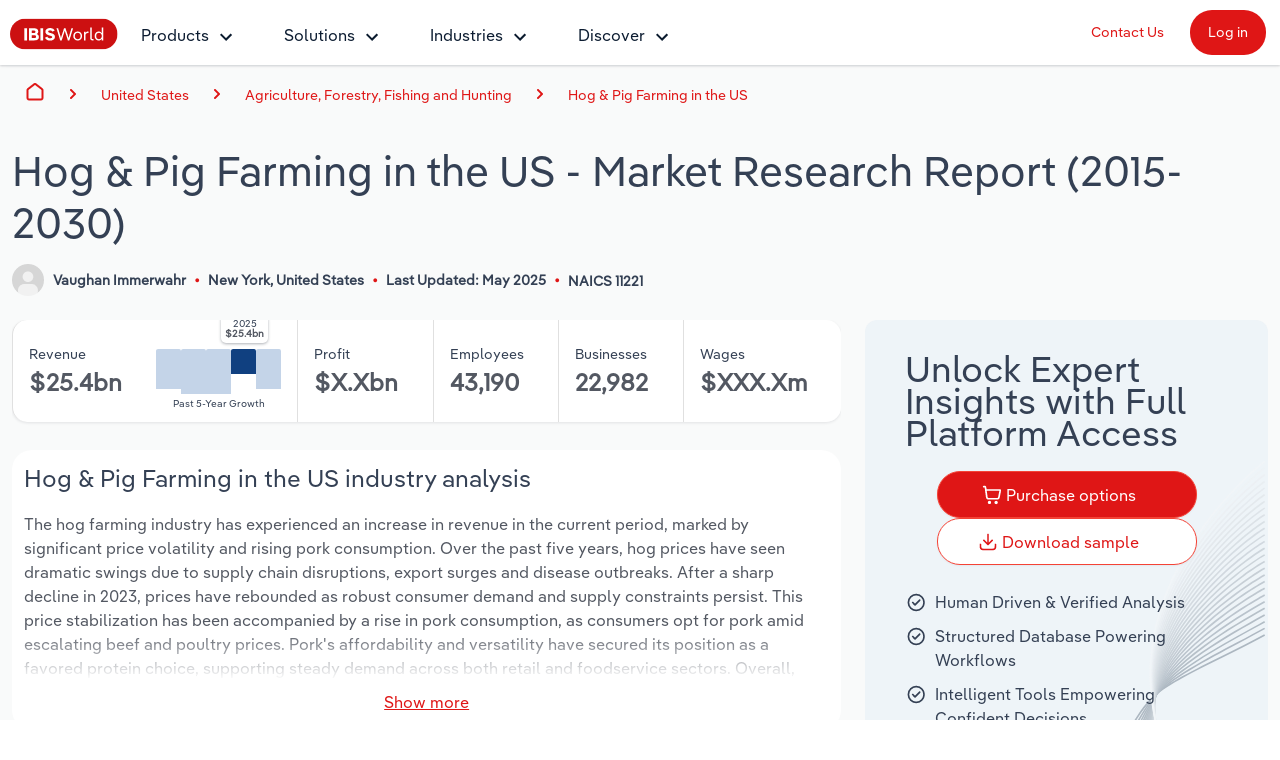

--- FILE ---
content_type: text/html; charset=utf-8
request_url: https://www.ibisworld.com/united-states/industry/hog-pig-farming/52/
body_size: 36446
content:

<!DOCTYPE html>
<html xmlns="http://www.w3.org/1999/xhtml" lang="en">
<head>
    <meta charset="utf-8" />
    <meta http-equiv="X-UA-Compatible" content="IE=edge" />
    <meta name="viewport" content="width=device-width, initial-scale=1" />
    <title>Hog &amp; Pig Farming in the US Industry Analysis, 2025</title>
    <meta name="description" content="Expert industry market research on the Hog &amp; Pig Farming in the US (2015-2030). Make better business decisions, faster with IBISWorld&#x27;s industry market research reports, statistics, analysis, data, trends and forecasts." />
    <meta name="keywords" content="Hog &amp; Pig Farming in the US, market size, industry analysis, research report, Farrow-to-finish operations, Feeder pig farming, Hog feedlots (except stockyards for transportation), Hog and pig farms (including breeding, farrowing, nursery and finishing activities), Weaning pig operations, sow, hazard analysis and critical control points, feeder pig, h1n1, farrowing" />
    <meta name="author" content="IBISWorld, Inc." />
    <meta name="copyright" content="Copyright © 1999-2025 IBISWorld, Inc." />
        <meta name="robots" content="index, follow" />
    <meta name="googlebot" content="noodp" />
    <meta name="rating" content="general" />
    <link rel="shortcut icon" href="/favicon.ico" />
    <link rel="icon" type="image/png" sizes="16x16" href="/img/icons/favicon-16x16.png" />
    <link rel="icon" type="image/png" sizes="32x32" href="/img/icons/favicon-32x32.png" />
    <link rel="apple-touch-icon" sizes="180x180" href="/img/icons/apple-touch-icon.png" />
    <link rel="manifest" href="/site.webmanifest" />
    <link rel="canonical" href="https://www.ibisworld.com/united-states/industry/hog-pig-farming/52/">
    <meta name="msapplication-TileColor" content="#222222" />
    <meta name="theme-color" content="#222222" />
    <meta name="twitter:card" content="summary" />
    <meta name="twitter:site" content="@ibisworld" />
    <meta name="twitter:title" content="IBISWorld - Industry Market Research, Reports, and Statistics" />
    <meta name="twitter:description" content="Expert industry market research on the Hog &amp; Pig Farming in the US (2015-2030). Make better business decisions, faster with IBISWorld&#x27;s industry market research reports, statistics, analysis, data, trends and forecasts." />
    <meta name="twitter:image" content="https://www.ibisworld.com/resources/img/social/ibisworld-social-tw.png" />
    <meta property="og:url" content="https://www.ibisworld.com/united-states/industry/hog-pig-farming/52/" />
    <meta property="og:type" content="website" />
    <meta property="og:title" content="Hog &amp; Pig Farming in the US Industry Analysis, 2025" />
    <meta property="og:description" content="Expert industry market research on the Hog &amp; Pig Farming in the US (2015-2030). Make better business decisions, faster with IBISWorld&#x27;s industry market research reports, statistics, analysis, data, trends and forecasts." />
    <meta property="og:image" content="https://www.ibisworld.com/resources/img/social/ibisworld-social-fb.png" />
    <meta name='google-site-verification' content="mHpGbvOPwWoDBXO_hhTp9rmwLYnieJNr2S3qJC4kwlw" />
    <link rel="stylesheet" href="/css/bundle.css?v=9f7d93b1-a83d-4983-9046-2b94b09c8ba1" />
    <link rel="stylesheet" href="/Retail.Web.styles.css?v=F6fFv4S_X8LejybzHjGviWKbfLW_OteTLOdGR3UvsuM" />
    
    <script src="/js/usage.js?v=e30jw9M1uTcufZ8TJCb8O6gIcyRq6Fza4qb3aLEJAbs"></script>
    <script src="/js/bundle.js?v=9f7d93b1-a83d-4983-9046-2b94b09c8ba1" defer></script>
    
    <script src="https://www.google.com/recaptcha/api.js" async defer></script>
    <script src="/js/lead-form-handler.js?v=JNG-LR1LXEYuwA-Bd-m6u5ePWU7GGoUjzPXYcQhw6Dw" async></script>

        <!-- Cookie Yes -->
        <script id="cookieyes" type="text/javascript" src="https://cdn-cookieyes.com/client_data/e2e4072512935dad8f2f2461/script.js"></script>
        <script type='text/javascript'>
            piAId = '1006742';
            piCId = '157696';
            piHostname = 'go.marketing.ibisworld.com';
            (function() {
            function async_load(){
            var s = document.createElement('script'); s.type = 'text/javascript';
            s.src = ('https:' == document.location.protocol ? 'https://': 'http://') + piHostname + '/pd.js';
            var c = document.getElementsByTagName('script')[0]; c.parentNode.insertBefore(s, c);
            }
            if(window.attachEvent) { window.attachEvent('onload', async_load); }
            else { window.addEventListener('load', async_load, false); }
            })();
        </script>
    
    <script type="application/ld+json">{"@context":"https://schema.org","@type":"WebSite","name":"IBISWorld","potentialAction":{"@type":"SearchAction","target":"https://www.ibisworld.com/search/?st={search_term_string}","query-input":"required name=search_term_string"},"url":"https://www.ibisworld.com"}</script>
                                    <script type="application/ld+json">{"@context":"https://schema.org","@type":"Organization","name":"IBISWorld","sameAs":["https://www.ibisworld.com/","https://www.linkedin.com/company/ibisworld","https://twitter.com/ibisworld/","https://www.facebook.com/IBISWorldInc/","https://www.youtube.com/c/IBISWorld1971"],"url":"https://www.ibisworld.com","contactPoint":{"@type":"ContactPoint","areaServed":["AU","US","GB","DE","FR"],"availableLanguage":["en","de","fr"],"contactType":"customer service","telephone":"\u002B61 3 9655 3800"},"logo":"https://www.ibisworld.com/img/logo-ibisworld-industry-now.svg"}</script>
                                    <script type="application/ld+json">{"@context":"https://schema.org","@type":"Corporation","name":"IBISWorld","sameAs":["https://www.ibisworld.com/","https://www.linkedin.com/company/ibisworld","https://twitter.com/ibisworld/","https://www.facebook.com/IBISWorldInc/","https://www.youtube.com/c/IBISWorld1971"],"url":"https://www.ibisworld.com","contactPoint":{"@type":"ContactPoint","areaServed":["AU","US","GB","DE","FR"],"availableLanguage":["en","de","fr"],"contactType":"customer service","telephone":"\u002B61 3 9655 3800"},"logo":"https://www.ibisworld.com/img/logo-ibisworld-industry-now.svg"}</script>
                                    <script type="application/ld+json">{"@context":"https://schema.org","@type":"Dataset","name":"Hog \u0026 Pig Farming in the US - Market Research Report (2015-2030)","description":"The hog farming industry has experienced an increase in revenue in the current period, marked by significant price volatility and rising pork consumption. Over the past five years, hog prices have seen dramatic swings due to supply chain disruptions, export surges and disease outbreaks. After a sharp decline in 2023, prices have rebounded as robust consumer demand and supply constraints persist. This price stabilization has been accompanied by a rise in pork consumption, as consumers opt for pork amid escalating beef and poultry prices. Pork\u0027s affordability and versatility have secured its position as a favored protein choice, supporting steady demand across both retail and foodservice sectors. Overall, industry revenue has climbed at a CAGR of 5.1% since 2020 to reach an estimated $37.4 billion after growing 2.8% in 2025.\nIn recent years, feed costs have fluctuated sharply, presenting significant challenges to profitability. Volatility in core ingredients like corn and soybean meal led to profit declines, especially at the peak of feed costs in 2022 and 2023. Although feed prices have started to stabilize, they still weigh heavily on profit, and the threat of tariffs imposed by the US on foreign goods has the potential to push feed and farm equipment costs back up. Labor shortages further compound these challenges as a dwindling rural workforce and tighter immigration policies have increased labor costs. \nLooking to the future, the industry is facing significant challenges from climate change and extreme weather events. The increased frequency of heatwaves, droughts and severe storms is threatening pig health and productivity. Harsh weather conditions can also decimate crop yields, leading to steep inclines in grain-based feed costs. Producers are responding by adopting precision management tools, such as automated climate controls and remote monitoring, to mitigate these impacts.\nThe outlook for the hog industry remains positive, with gradual growth in production, consumption and prices expected. Continued consumer demand, driven by pork\u2019s affordability and perceptions around its nutritional value, is projected to bolster consumption. Production will expand steadily, supported by advances in genetics and management practices. Additionally, innovations in animal health, biosecurity and genetic technology promise to strengthen herd health and stability. Emphasizing sustainability, ethical production and technological innovation will also be crucial for securing long-term growth and maintaining consumer trust. Revenue is forecast to expand at a CAGR of 0.4% to reach $38.2 billion by 2030.","sameAs":"https://www.ibisworld.com/united-states/industry/hog-pig-farming/52/","url":"https://www.ibisworld.com/united-states/industry/hog-pig-farming/52/","creator":{"@type":"Organization","name":"IBISWorld","url":"https://www.ibisworld.com","contactPoint":{"@type":"ContactPoint","contactType":"Sales Team","email":"info@ibisworld.com","telephone":"\u002B61 3 9655 3800"},"logo":{"@type":"ImageObject","url":"https://www.ibisworld.com/resources/img/logo-ibisworld-industry-now.svg"}},"isAccessibleForFree":false,"keywords":"Hog \u0026 Pig Farming in the US, market size, industry analysis, research report, Farrow-to-finish operations, Feeder pig farming, Hog feedlots (except stockyards for transportation), Hog and pig farms (including breeding, farrowing, nursery and finishing activities), Weaning pig operations, sow, hazard analysis and critical control points, feeder pig, h1n1, farrowing","license":"https://www.ibisworld.com/about/termsofuse/","spatialCoverage":{"@type":"Place","address":{"@type":"PostalAddress","addressCountry":"United States"}},"temporalCoverage":"2015-2030"}</script>
                                    <script type="application/ld+json" data-structured-data>[{"@context": "https://schema.org/","@type": "DataSet","name":"Hog & Pig Farming in the US","description":"The hog farming industry has experienced an increase in revenue in the current period, marked by significant price volatility and rising pork consumption. Over the past five years, hog prices have seen dramatic swings due to supply chain disruptions, export surges and disease outbreaks. After a sharp decline in 2023, prices have rebounded as robust consumer demand and supply constraints persist. This price stabilization has been accompanied by a rise in pork consumption, as consumers opt for pork amid escalating beef and poultry prices. Pork&#39;s affordability and versatility have secured its position as a favored protein choice, supporting steady demand across both retail and foodservice sectors. Overall, industry revenue has climbed at a CAGR of 5.1% since 2020 to reach an estimated $37.4 billion after growing 2.8% in 2025.In recent years, feed costs have fluctuated sharply, presenting significant challenges to profitability. Volatility in core ingredients like corn and soybean meal led to profit declines, especially at the peak of feed costs in 2022 and 2023. Although feed prices have started to stabilize, they still weigh heavily on profit, and the threat of tariffs imposed by the US on foreign goods has the potential to push feed and farm equipment costs back up. Labor shortages further compound these challenges as a dwindling rural workforce and tighter immigration policies have increased labor costs. Looking to the future, the industry is facing significant challenges from climate change and extreme weather events. The increased frequency of heatwaves, droughts and severe storms is threatening pig health and productivity. Harsh weather conditions can also decimate crop yields, leading to steep inclines in grain-based feed costs. Producers are responding by adopting precision management tools, such as automated climate controls and remote monitoring, to mitigate these impacts.The outlook for the hog industry remains positive, with gradual growth in production, consumption and prices expected. Continued consumer demand, driven by pork’s affordability and perceptions around its nutritional value, is projected to bolster consumption. Production will expand steadily, supported by advances in genetics and management practices. Additionally, innovations in animal health, biosecurity and genetic technology promise to strengthen herd health and stability. Emphasizing sustainability, ethical production and technological innovation will also be crucial for securing long-term growth and maintaining consumer trust. Revenue is forecast to expand at a CAGR of 0.4% to reach $38.2 billion by 2030.","@graph": [{"@context":"https://schema.org","@type":"Organization","name":"IBISWorld","sameAs":["https://www.ibisworld.com/","https://www.linkedin.com/company/ibisworld","https://twitter.com/ibisworld/","https://www.facebook.com/IBISWorldInc/","https://www.youtube.com/c/IBISWorld1971"],"url":"https://www.ibisworld.com","contactPoint":{"@type":"ContactPoint","areaServed":["AU","US","GB","DE","FR"],"availableLanguage":["en","de","fr"],"contactType":"customer service","telephone":"\u002B61 3 9655 3800"},"logo":"https://www.ibisworld.com/img/logo-ibisworld-industry-now.svg"}, {"@context":"https://schema.org","@type":"WebPage","name":"Hog \u0026 Pig Farming in the US","description":"The hog farming industry has experienced an increase in revenue in the current period, marked by significant price volatility and rising pork consumption. Over the past five years, hog prices have seen dramatic swings due to supply chain disruptions, export surges and disease outbreaks. After a sharp decline in 2023, prices have rebounded as robust consumer demand and supply constraints persist. This price stabilization has been accompanied by a rise in pork consumption, as consumers opt for pork amid escalating beef and poultry prices. Pork\u0027s affordability and versatility have secured its position as a favored protein choice, supporting steady demand across both retail and foodservice sectors. Overall, industry revenue has climbed at a CAGR of 5.1% since 2020 to reach an estimated $37.4 billion after growing 2.8% in 2025.\nIn recent years, feed costs have fluctuated sharply, presenting significant challenges to profitability. Volatility in core ingredients like corn and soybean meal led to profit declines, especially at the peak of feed costs in 2022 and 2023. Although feed prices have started to stabilize, they still weigh heavily on profit, and the threat of tariffs imposed by the US on foreign goods has the potential to push feed and farm equipment costs back up. Labor shortages further compound these challenges as a dwindling rural workforce and tighter immigration policies have increased labor costs. \nLooking to the future, the industry is facing significant challenges from climate change and extreme weather events. The increased frequency of heatwaves, droughts and severe storms is threatening pig health and productivity. Harsh weather conditions can also decimate crop yields, leading to steep inclines in grain-based feed costs. Producers are responding by adopting precision management tools, such as automated climate controls and remote monitoring, to mitigate these impacts.\nThe outlook for the hog industry remains positive, with gradual growth in production, consumption and prices expected. Continued consumer demand, driven by pork\u2019s affordability and perceptions around its nutritional value, is projected to bolster consumption. Production will expand steadily, supported by advances in genetics and management practices. Additionally, innovations in animal health, biosecurity and genetic technology promise to strengthen herd health and stability. Emphasizing sustainability, ethical production and technological innovation will also be crucial for securing long-term growth and maintaining consumer trust. Revenue is forecast to expand at a CAGR of 0.4% to reach $38.2 billion by 2030.","url":"https://www.ibisworld.com/united-states/industry/hog-pig-farming/52/","hasPart":[{"@type":"WebPageElement","isAccessibleForFree":false},{"@type":"NewsArticle","image":"https://www.ibisworld.com/img/logo-ibisworld-industry-now.svg","dateModified":"2025-05-30","datePublished":"2025-05-30","headline":"Hog \u0026 Pig Farming in the US"},{"@type":"CreativeWork","name":"Hog \u0026 Pig Farming in the US","description":"The hog farming industry has experienced an increase in revenue in the current period, marked by significant price volatility and rising pork consumption. Over the past five years, hog prices have seen dramatic swings due to supply chain disruptions, export surges and disease outbreaks. After a sharp decline in 2023, prices have rebounded as robust consumer demand and supply constraints persist. This price stabilization has been accompanied by a rise in pork consumption, as consumers opt for pork amid escalating beef and poultry prices. Pork\u0027s affordability and versatility have secured its position as a favored protein choice, supporting steady demand across both retail and foodservice sectors. Overall, industry revenue has climbed at a CAGR of 5.1% since 2020 to reach an estimated $37.4 billion after growing 2.8% in 2025.\nIn recent years, feed costs have fluctuated sharply, presenting significant challenges to profitability. Volatility in core ingredients like corn and soybean meal led to profit declines, especially at the peak of feed costs in 2022 and 2023. Although feed prices have started to stabilize, they still weigh heavily on profit, and the threat of tariffs imposed by the US on foreign goods has the potential to push feed and farm equipment costs back up. Labor shortages further compound these challenges as a dwindling rural workforce and tighter immigration policies have increased labor costs. \nLooking to the future, the industry is facing significant challenges from climate change and extreme weather events. The increased frequency of heatwaves, droughts and severe storms is threatening pig health and productivity. Harsh weather conditions can also decimate crop yields, leading to steep inclines in grain-based feed costs. Producers are responding by adopting precision management tools, such as automated climate controls and remote monitoring, to mitigate these impacts.\nThe outlook for the hog industry remains positive, with gradual growth in production, consumption and prices expected. Continued consumer demand, driven by pork\u2019s affordability and perceptions around its nutritional value, is projected to bolster consumption. Production will expand steadily, supported by advances in genetics and management practices. Additionally, innovations in animal health, biosecurity and genetic technology promise to strengthen herd health and stability. Emphasizing sustainability, ethical production and technological innovation will also be crucial for securing long-term growth and maintaining consumer trust. Revenue is forecast to expand at a CAGR of 0.4% to reach $38.2 billion by 2030.","url":"https://www.ibisworld.com/united-states/industry/hog-pig-farming/52/","creator":{"@type":"Organization","name":"IBISWorld","url":"https://www.ibisworld.com","logo":{"@type":"ImageObject","url":"https://www.ibisworld.com/resources/img/logo-ibisworld-industry-now.svg"}},"isAccessibleForFree":true,"keywords":"Hog \u0026 Pig Farming in the US, market size, industry analysis, research report, Farrow-to-finish operations, Feeder pig farming, Hog feedlots (except stockyards for transportation), Hog and pig farms (including breeding, farrowing, nursery and finishing activities), Weaning pig operations, sow, hazard analysis and critical control points, feeder pig, h1n1, farrowing","license":"https://www.ibisworld.com/about/termsofuse/","spatialCoverage":{"@type":"Place","address":{"@type":"PostalAddress","addressCountry":"United States"}},"temporalCoverage":"2025"}],"isAccessibleForFree":false},{"@context":"https://schema.org","@type":"BreadcrumbList","itemListElement":[{"@type":"ListItem","item":{"@type":"Thing","@id":"https://www.ibisworld.com/","name":"Home"},"position":1},{"@type":"ListItem","item":{"@type":"Thing","@id":"https://www.ibisworld.com/united-states/list-of-industries/","name":"United States"},"position":2},{"@type":"ListItem","item":{"@type":"Thing","@id":"https://www.ibisworld.com/united-states/agriculture-sector/","name":"Agriculture, Forestry, Fishing and Hunting"},"position":3},{"@type":"ListItem","item":{"@type":"Thing","@id":"https://www.ibisworld.com/united-states/industry/hog-pig-farming/52/","name":"Hog \u0026 Pig Farming in the US"},"position":4}]}]}]</script>
                                    <script type="application/ld+json">{"@context":"https://schema.org","@type":"BreadcrumbList","itemListElement":[{"@type":"ListItem","item":{"@type":"Thing","@id":"https://www.ibisworld.com/","name":"Home"},"position":1},{"@type":"ListItem","item":{"@type":"Thing","@id":"https://www.ibisworld.com/united-states/list-of-industries/","name":"United States"},"position":2},{"@type":"ListItem","item":{"@type":"Thing","@id":"https://www.ibisworld.com/united-states/agriculture-sector/","name":"Agriculture, Forestry, Fishing and Hunting"},"position":3},{"@type":"ListItem","item":{"@type":"Thing","@id":"https://www.ibisworld.com/united-states/industry/hog-pig-farming/52/","name":"Hog \u0026 Pig Farming in the US"},"position":4}]}</script>
                                    <script type="application/ld+json">{"@context":"https://schema.org","@type":"FAQPage","mainEntity":[{"@type":"Question","name":"What is the market size of the Hog \u0026 Pig Farming industry in the United States in 2025?","position":1,"acceptedAnswer":{"@type":"Answer","text":"The market size of the Hog \u0026 Pig Farming industry in the United States is $25.4bn in 2025."}},{"@type":"Question","name":"How many businesses are there in the Hog \u0026 Pig Farming industry in the United States in 2025?","position":2,"acceptedAnswer":{"@type":"Answer","text":"There are 22,982 businesses in the Hog \u0026 Pig Farming industry in the United States, \r\n                         which has grown \r\n                         at a CAGR of 6.9 % between 2020 and 2025."}},{"@type":"Question","name":"How may import tariffs affect the Hog \u0026 Pig Farming industry in the United States?","position":3,"acceptedAnswer":{"@type":"Answer","text":"The Hog \u0026 Pig Farming industry in the United States is unlikely to be materially impacted by import tariffs with imports accounting for a low share of industry revenue."}},{"@type":"Question","name":"How may export tariffs affect the Hog \u0026 Pig Farming industry in the United States?","position":4,"acceptedAnswer":{"@type":"Answer","text":"The Hog \u0026 Pig Farming industry in the United States is unlikely to be materially impacted by export tariffs with exports accounting for a low share of industry revenue."}},{"@type":"Question","name":"Has the Hog \u0026 Pig Farming industry in the United States grown or declined over the past 5 years?","position":5,"acceptedAnswer":{"@type":"Answer","text":"The market size of the Hog \u0026 Pig Farming industry in the United States has been \r\n                         growing \r\n                         \r\n                          at a CAGR of 1.7 % between 2020 and 2025."}},{"@type":"Question","name":"What is the forecast growth of the Hog \u0026 Pig Farming industry in the United States over the next 5 years?","position":6,"acceptedAnswer":{"@type":"Answer","text":"Over the next five years, the Hog \u0026 Pig Farming industry in the United States is expected to \r\n                         grow.\r\n                         \r\n                         "}},{"@type":"Question","name":"What does the Hog \u0026 Pig Farming industry in the United States include?","position":7,"acceptedAnswer":{"@type":"Answer","text":"Farrow-to-finish operations and Feeder pig farming are part of the Hog \u0026 Pig Farming industry in the United States."}},{"@type":"Question","name":"How competitive is the Hog \u0026 Pig Farming industry in the United States?","position":8,"acceptedAnswer":{"@type":"Answer","text":"The level of competition is moderate and increasing in the Hog \u0026 Pig Farming industry in the United States."}}]}</script>

    
<script src="/lib/js.cookie/js.cookie.min.js?v=VGgjO9n_2K0mHtq61qPaD8OvRYNK1uNsK_q5XpARHOQ"></script>

<!-- Matomo -->
<script type="text/javascript">
    var _paq = window._paq = window._paq || [];
    var isTrackingEnabled = true;
    var isCohesiveUsageEnabled = true;
    var isCohesiveUsageInit = false;

    var waitForTrackerCount = 0;
    function matomoWaitForTracker() {
        console.debug('matomoWaitForTracker', _paq);
        if (typeof _paq === 'undefined') {
            if (waitForTrackerCount < 40) {
                setTimeout(matomoWaitForTracker, 250);
                waitForTrackerCount++;
                return;
            }
        } else {
            document.addEventListener("cookieyes_consent_update", function (eventData) {
                console.debug('cookieyes_consent_update', eventData);
                const data = eventData.detail;
                consentSet(data.accepted.includes("analytics"));
            });
        }
    }

    function consentSet(hasAnalytics) {
        if (hasAnalytics) {
            _paq.push(['rememberConsentGiven']);
            _paq.push(['rememberCookieConsentGiven']);
            _paq.push(['setConsentGiven']);
            _paq.push(['setCookieConsentGiven']);

            initMatomoCohesiveTagManager();
        } else {
            _paq.push(['forgetConsentGiven']);
            _paq.push(['forgetCookieConsentGiven']);
        }
    }

    function initMatomoCohesiveTagManager() {
        isCohesiveUsageInit = true;
        var _mtm = window._mtm = window._mtm || [];
        _mtm.push({ 'mtm.startTime': (new Date().getTime()), 'event': 'mtm.Start' });
        _mtm.push({ 'iw.matoURL': "/mato-proxy/", "iw.matoPath": "js/", 'iw.cookieDomain': "*.ibisworld.com" });
        _mtm.push({ 'iw.siteSource': 'ibisworld.com' });
        _mtm.push({ 'iw.ipAddress': '3.143.147.196' });

        if (isCohesiveUsageEnabled){
            setTimeout(function () {
                (function () {
                //<!--Matomo Tag Manager-- >
                    var d = document, g = d.createElement('script'), s = d.getElementsByTagName('script')[0];
                    g.type = 'text/javascript'; g.async = true; g.src = '/mato-proxy/js/container_Bzhfnn4V.js'; s.parentNode.insertBefore(g, s);
                //<!--End Matomo Tag Manager-- >
                })();
            }, 3000);
        }
    }

    if (isTrackingEnabled)
    {
        _paq.push(['requireConsent']);
        _paq.push(['requireCookieConsent']);
        document.addEventListener('DOMContentLoaded', matomoWaitForTracker());

        window.addEventListener('load', function () {
            console.debug('All resources including scripts have been loaded.');
            if (!isCohesiveUsageInit){
                if (typeof getCkyConsent !== 'function') {
                    console.debug('No CookieYes');
                    _paq.push(['setConsentGiven']);
                    _paq.push(['setCookieConsentGiven']);

                    initMatomoCohesiveTagManager();
                }
                else {
                    console.debug('consentSet from getCkyConsent');
                    const userConsent = getCkyConsent();
                    consentSet(userConsent?.categories?.analytics);
                }
            }
        });
    }
    else
    {
        initMatomoCohesiveTagManager();
    }
</script>
<!-- End Matomo Code -->
    <script src="/js/v3hybrid/industry-landing-page.js" defer b-4upbj0nfg7></script>
    <script src="/lib/design-system/retail.js" defer b-4upbj0nfg7></script>
</head>
<body>
    <!--[if lt IE 9]>
    <script src="https://oss.maxcdn.com/libs/html5shiv/3.7.0/html5shiv.js"></script>
    <script src="https://oss.maxcdn.com/libs/respond.js/1.4.2/respond.min.js"></script>
    <![endif]-->
    <span b-1pwgwqj2ej id="websiteCountryId" runat="server" style="display: none;"></span>
    <div b-1pwgwqj2ej id="fullContent">
            <div b-rwsb8tribv class="header">
    <div b-rwsb8tribv class="headerTopRow">
        <div b-rwsb8tribv class="headerTopLogoMenu">
            <div b-rwsb8tribv class="logo">
                <a b-rwsb8tribv href="/" title="IBISWorld Industry Reports">
                    <img b-rwsb8tribv src="/img/logo-ibisworld-industry-now.svg" alt="IBISWORLD Logo" width="108" height="32" />
                </a>
            </div>
            <div b-rwsb8tribv class="nav-container">
                <nav b-rwsb8tribv id="menu" class="slidingNav" aria-label="IBISworld Menu" ref="StaticNavBar">
                    <span b-rwsb8tribv class="logo-mobile-menu">
                        <a b-rwsb8tribv href="/" title="IBISWorld IndustryReport">
                            <img b-rwsb8tribv src="/img/logo-ibisworld-industry-now.svg" alt="IBISWORLD Logo" width="140" height="41" />
                        </a>
                    </span>
                    <span b-rwsb8tribv class="close-mobile-menu"></span>
                    <ul b-rwsb8tribv>
                        <li b-rwsb8tribv>
                            <a b-rwsb8tribv href="/products/" class="navbar-dropdown" role="button" aria-haspopup="true" aria-expanded="false">Products</a>
                            <ul b-rwsb8tribv>
                                <li b-rwsb8tribv class="dropdown-flyout item-description">
                                    <span b-rwsb8tribv>Industry Intelligence</span>
                                    <i b-rwsb8tribv class="icon icon-dark-grey chevron-right"></i>
                                    Confidently make business decisions with insights backed by hundreds of expert analysts.
                                    <ul b-rwsb8tribv>
                                        <li b-rwsb8tribv><a b-rwsb8tribv href="/products/industry-intelligence/">Industry Intelligence Overview</a></li>
                                        <li b-rwsb8tribv><a b-rwsb8tribv href="/products/phil-ai/">Phil, Your AI Economist</a></li>
                                        <li b-rwsb8tribv><a b-rwsb8tribv href="/products/industry-data-wizard/">Industry Data Wizard</a></li>
                                        <li b-rwsb8tribv><a b-rwsb8tribv href="/products/business-environment-profiles/">Business Environment Profiles</a></li>
                                        <li b-rwsb8tribv><a b-rwsb8tribv href="/products/enterprise-profiles/">Enterprise Profiles</a></li>
                                    </ul>
                                </li>
                                <li b-rwsb8tribv class="dropdown-flyout item-description">
                                    <span b-rwsb8tribv>Access</span>
                                    <i b-rwsb8tribv class="icon icon-dark-grey chevron-right"></i>
                                    Harness the power of human-driven insights built seamlessly into your workflow.
                                    <ul b-rwsb8tribv>
                                        <li b-rwsb8tribv><a b-rwsb8tribv href="/access/platform/">The IBISWorld Platform</a></li>
                                        <li b-rwsb8tribv><a b-rwsb8tribv href="/integrations/">Integrations</a></li>
                                        <li b-rwsb8tribv><a b-rwsb8tribv href="/access/api/">API Data Delivery</a></li>
                                    </ul>
                                </li>
                            </ul>
                        </li>
                        <li b-rwsb8tribv>
                            <a b-rwsb8tribv href="/products/industry-intelligence/" class="navbar-dropdown" role="button" aria-haspopup="true" aria-expanded="false">Solutions</a>
                            <ul b-rwsb8tribv>
                                <li b-rwsb8tribv class="dropdown-flyout item-description">
                                    <span b-rwsb8tribv>By Role</span> <i b-rwsb8tribv class="icon icon-dark-grey chevron-right"></i>
                                    See how clients in your industry realize value from structured industry intelligence.
                                    <ul b-rwsb8tribv class="two-columns">
                                        <li b-rwsb8tribv class="two-columns-left"><a b-rwsb8tribv href="/solutions/academics/" title="IBISWorld for Academics">Academics</a></li>
                                        <li b-rwsb8tribv class="two-columns-left"><a b-rwsb8tribv href="/solutions/accounting/" title="IBISWorld for Accounting">Accounting </a></li>
                                        <li b-rwsb8tribv class="two-columns-left"><a b-rwsb8tribv href="/solutions/business-valuation/" title="IBISWorld for Business Valuations">Business Valuations</a></li>
                                        <li b-rwsb8tribv class="two-columns-left"><a b-rwsb8tribv href="/solutions/commercial-banking/" title="IBISWorld for Commercial Banking">Commercial Banking</a></li>
                                        <li b-rwsb8tribv class="two-columns-left"><a b-rwsb8tribv href="/solutions/consulting/" title="IBISWorld for Consulting">Consulting</a></li>
                                        <li b-rwsb8tribv class="two-columns-left"><a b-rwsb8tribv href="/solutions/government-agencies/" title="IBISWorld for Government Agencies">Government Agencies</a></li>
                                        <li b-rwsb8tribv class="two-columns-right"><a b-rwsb8tribv href="/solutions/investment-banking/" title="IBISWorld for Investment Banks">Investment Banks</a></li>
                                        <li b-rwsb8tribv class="two-columns-right"><a b-rwsb8tribv href="/solutions/law-firms/" title="IBISWorld for Law Firms">Law Firms</a></li>
                                        <li b-rwsb8tribv class="two-columns-right"><a b-rwsb8tribv href="/solutions/marketing/" title="IBISWorld for Marketing">Marketing</a></li>
                                        <li b-rwsb8tribv class="two-columns-right"><a b-rwsb8tribv href="/solutions/private-equity/" title="IBISWorld for Private Equity">Private Equity</a></li>
                                        <li b-rwsb8tribv class="two-columns-right"><a b-rwsb8tribv href="/solutions/procurement/" title="IBISWorld for Procurement">Procurement</a></li>
                                        <li b-rwsb8tribv class="two-columns-right"><a b-rwsb8tribv href="/solutions/sales/" title="IBISWorld for Sales">Sales</a></li>
                                    </ul>
                                </li>
                                <li b-rwsb8tribv class="dropdown-flyout item-description">
                                    <span b-rwsb8tribv>By Outcome</span> <i b-rwsb8tribv class="icon icon-dark-grey chevron-right"></i>
                                    Learn how our industry intelligence enables the outcomes you care about.
                                    <ul b-rwsb8tribv>
                                        <li b-rwsb8tribv><a b-rwsb8tribv href="/solutions/developing-strategy/">Developing Strategy</a></li>
                                        <li b-rwsb8tribv><a b-rwsb8tribv href="/solutions/managing-risk/">Managing Risk</a></li>
                                        <li b-rwsb8tribv><a b-rwsb8tribv href="/solutions/grow-win-business/">Grow and Win Business</a></li>
                                        <li b-rwsb8tribv><a b-rwsb8tribv href="/solutions/due-diligence/">Due Diligence</a></li>
                                    </ul>
                                </li>
                            </ul>
                        </li>
                        <li b-rwsb8tribv>
                            <a b-rwsb8tribv href="/list-of-industries/" class="navbar-dropdown" role="button" aria-haspopup="true" aria-expanded="false">Industries</a>
                            
                            <ul b-rwsb8tribv class="industry-navbar-dropdown">
                                <li b-rwsb8tribv class="no-arrow no-height">
                                        <div b-qy32jbyos5 class="headerSearch">
    <form>
        <div b-qy32jbyos5 class="navbar-form">
            <div b-qy32jbyos5 class="form-group form-search-field">
                <div b-qy32jbyos5 class="search-algolia-container">
                    <input b-qy32jbyos5 aria-label="Start your industry search here..." id="" type="text" class="searchField navsearch" name="navsearch" placeholder="Start your industry search here..." />
                </div>
                <button b-qy32jbyos5 aria-label="Search" class="nav-search-button navsearch2button" type="submit" name="navsearchsubmit"></button>
            </div>
        </div>
    </form>
</div>


                                </li>
                                <li b-rwsb8tribv class="dropdown-flyout">
                                    <span b-rwsb8tribv>By Country</span> <i b-rwsb8tribv class="icon icon-dark-grey chevron-right"></i>
                                    <ul b-rwsb8tribv class="two-columns">
                                        <li b-rwsb8tribv class="two-columns-left">
                                            <a b-rwsb8tribv href="/united-states/list-of-industries/" title="IBISWorld - United States">
                                                <i b-rwsb8tribv class="flag flag-us"></i>United States
                                            </a>
                                        </li>
                                        <li b-rwsb8tribv class="two-columns-left">
                                            <a b-rwsb8tribv href="/canada/list-of-industries/" title="IBISWorld - Canada">
                                                <i b-rwsb8tribv class="flag flag-ca"></i>Canada
                                            </a>
                                        </li>
                                        <li b-rwsb8tribv class="two-columns-left">
                                            <a b-rwsb8tribv href="/mexico/list-of-industries/" title="IBISWorld - Mexico">
                                                <i b-rwsb8tribv class="flag flag-mx"></i>Mexico
                                            </a>
                                        </li>
                                        <li b-rwsb8tribv class="two-columns-left">
                                            <a b-rwsb8tribv href="/australia/list-of-industries/" title="IBISWorld - Australia">
                                                <i b-rwsb8tribv class="flag flag-au"></i>Australia
                                            </a>
                                        </li>
                                        <li b-rwsb8tribv class="two-columns-left">
                                            <a b-rwsb8tribv href="/new-zealand/list-of-industries/" title="IBISWorld - New Zealand">
                                                <i b-rwsb8tribv class="flag flag-nz"></i>New Zealand
                                            </a>
                                        </li>
                                        <li b-rwsb8tribv class="two-columns-left">
                                            <a b-rwsb8tribv href="/china/list-of-industries/" title="IBISWorld - China">
                                                <i b-rwsb8tribv class="flag flag-cn"></i>China
                                            </a>
                                        </li>
                                        <li b-rwsb8tribv class="two-columns-left">
                                            <a b-rwsb8tribv href="/global/list-of-industries/" title="IBISWorld - Global">
                                                <i b-rwsb8tribv class="flag flag-gl"></i>
                                                Global
                                            </a>
                                        </li>
                                        <li b-rwsb8tribv class="two-columns-right">
                                            <a b-rwsb8tribv href="/europe/list-of-industries/" title="IBISWorld - Europe">
                                                <i b-rwsb8tribv class="flag flag-eu"></i>Europe
                                            </a>
                                            <ul b-rwsb8tribv class="nested-countries">
                                                <li b-rwsb8tribv>
                                                    <a b-rwsb8tribv href="/france/list-of-industries/" title="IBISWorld - France">
                                                        <i b-rwsb8tribv class="flag flag-fr"></i>France
                                                    </a>
                                                </li>
                                                <li b-rwsb8tribv>
                                                    <a b-rwsb8tribv href="/germany/list-of-industries/" title="IBISWorld - Germany">
                                                        <i b-rwsb8tribv class="flag flag-de"></i>Germany
                                                    </a>
                                                </li>
                                                <li b-rwsb8tribv>
                                                    <a b-rwsb8tribv href="/italy/list-of-industries/" title="IBISWorld - Italy">
                                                        <i b-rwsb8tribv class="flag flag-it"></i>Italy
                                                    </a>
                                                </li>
                                                <li b-rwsb8tribv>
                                                    <a b-rwsb8tribv href="/ireland/list-of-industries/" title="IBISWorld - Ireland">
                                                        <i b-rwsb8tribv class="flag flag-ie"></i>Ireland
                                                    </a>
                                                </li>
                                                <li b-rwsb8tribv>
                                                    <a b-rwsb8tribv href="/spain/list-of-industries/" title="IBISWorld - Spain">
                                                        <i b-rwsb8tribv class="flag flag-es"></i>Spain
                                                    </a>
                                                </li>
                                                <li b-rwsb8tribv>
                                                    <a b-rwsb8tribv href="/united-kingdom/list-of-industries/" title="IBISWorld - United Kingdom">
                                                        <i b-rwsb8tribv class="flag flag-uk"></i>United Kingdom
                                                    </a>
                                                </li>
                                                <li b-rwsb8tribv>
                                                    <a b-rwsb8tribv href="/europe/list-of-industries/" class="underline record-click" data-record-click="AllEuropeanCountries">
                                                        View all (37 countries)
                                                    </a>
                                                </li>
                                            </ul>
                                        </li>
                                    </ul>
                                </li>
                                <li b-rwsb8tribv class="dropdown-flyout">
                                    <span b-rwsb8tribv>By Sector</span> <i b-rwsb8tribv class="icon icon-dark-grey chevron-right"></i>
                                    <ul b-rwsb8tribv class="two-columns">
                                        <li b-rwsb8tribv class="two-columns-left"><a b-rwsb8tribv href="/administration-business-support-sector/">Administration & Business Support Services</a></li>
                                        <li b-rwsb8tribv class="two-columns-left"><a b-rwsb8tribv href="/arts-entertainment-recreation-sector/">Arts, Entertainment & Recreation</a></li>
                                        <li b-rwsb8tribv class="two-columns-left"><a b-rwsb8tribv href="/construction-sector/">Construction</a></li>
                                        <li b-rwsb8tribv class="two-columns-left"><a b-rwsb8tribv href="/education-sector/">Educational Services</a></li>
                                        <li b-rwsb8tribv class="two-columns-left"><a b-rwsb8tribv href="/finance-and-insurance-sector/">Finance & Insurance</a></li>
                                        <li b-rwsb8tribv class="two-columns-left"><a b-rwsb8tribv href="/healthcare-sector/">Healthcare and social Assistance</a></li>
                                        <li b-rwsb8tribv class="two-columns-left"><a b-rwsb8tribv href="/information-sector/">Information Sector</a></li>
                                        <li b-rwsb8tribv class="two-columns-left"><a b-rwsb8tribv href="/manufacturing-sector/">Manufacturing</a></li>
                                        <li b-rwsb8tribv class="two-columns-left"><a b-rwsb8tribv href="/accommodation-food-services-sector/">Accommodation & Food Services</a></li>
                                        <li b-rwsb8tribv class="two-columns-right"><a b-rwsb8tribv href="/mining-sector/">Mining</a></li>
                                        <li b-rwsb8tribv class="two-columns-right"><a b-rwsb8tribv href="/personal-services-sector/">Personal Services</a></li>
                                        <li b-rwsb8tribv class="two-columns-right"><a b-rwsb8tribv href="/professional-services-sector/">Professional, Scientific and Technical Services</a></li>
                                        <li b-rwsb8tribv class="two-columns-right"><a b-rwsb8tribv href="/public-administration-sector/">Public Administration & Safety</a></li>
                                        <li b-rwsb8tribv class="two-columns-right"><a b-rwsb8tribv href="/real-estate-and-rental-sector/">Real Estate, Rental & Leasing</a></li>
                                        <li b-rwsb8tribv class="two-columns-right"><a b-rwsb8tribv href="/retail-sector/">Retail Trade</a></li>
                                        <li b-rwsb8tribv class="two-columns-right"><a b-rwsb8tribv href="/thematic-reports/">Thematic Reports</a></li>
                                        <li b-rwsb8tribv class="two-columns-right"><a b-rwsb8tribv href="/transportation-sector/">Transportation and Warehousing</a></li>
                                        <li b-rwsb8tribv class="two-columns-right"><a b-rwsb8tribv href="/utilities-sector/">Utilities</a></li>
                                        <li b-rwsb8tribv class="two-columns-right"><a b-rwsb8tribv href="/wholesale-sector/">Wholesale Trade</a></li>
                                    </ul>
                                </li>
                                <li b-rwsb8tribv class="dropdown-flyout">
                                    <span b-rwsb8tribv>By Company</span> <i b-rwsb8tribv class="icon icon-dark-grey chevron-right"></i>
                                    <ul b-rwsb8tribv>
                                        <li b-rwsb8tribv><a b-rwsb8tribv href="/australia/list-of-enterprise-profiles/" target="_self" title="AU & NZ Enterprise Profiles">AU & NZ Enterprise Profiles</a></li>
                                        <li b-rwsb8tribv><a b-rwsb8tribv href="/united-states/list-of-company-profiles/" target="_self" title="US Company Benchmarking">US Company Benchmarking</a></li>
                                    </ul>
                                </li>
                                <li b-rwsb8tribv class="dropdown-flyout">
                                    <span b-rwsb8tribv>
                                        By State & Province
                                    </span> <i b-rwsb8tribv class="icon icon-dark-grey chevron-right"></i>
                                    <ul b-rwsb8tribv>
                                        <li b-rwsb8tribv><a b-rwsb8tribv href="/united-states/list-of-industries/states-all/">US States</a></li>
                                        <li b-rwsb8tribv><a b-rwsb8tribv href="/canada/list-of-industries/provinces-all/">Canadian Provinces</a></li>
                                    </ul>
                                </li>
                                <li b-rwsb8tribv class="no-arrow">
                                    <a b-rwsb8tribv href="/list-of-industries" class="btn btn-industry-now outline">View All Industry Reports</a>
                                </li>
                            </ul>
                        </li>
                        <li b-rwsb8tribv>
                            <a b-rwsb8tribv href="/industry-statistics/" class="navbar-dropdown" role="button" aria-haspopup="true" aria-expanded="false">Discover</a>
                            <ul b-rwsb8tribv>
                                <li b-rwsb8tribv class="dropdown-flyout">
                                    <span b-rwsb8tribv>About <i b-rwsb8tribv class="icon icon-dark-grey chevron-right"></i></span>
                                    <ul b-rwsb8tribv class="single-column">
                                        <li b-rwsb8tribv><a b-rwsb8tribv href="/company/our-story/">Our Story</a></li>
                                        <li b-rwsb8tribv><a b-rwsb8tribv href="/company/our-team/">Our Team</a></li>
                                        <li b-rwsb8tribv><a b-rwsb8tribv href="/phil-ruthven/">Our Founder</a></li>
                                        <li b-rwsb8tribv><a b-rwsb8tribv href="/careers/">Careers</a></li>
                                        <li b-rwsb8tribv><a b-rwsb8tribv href="/company/our-partners/">Partnerships</a></li>
                                    </ul>
                                </li>
                                <li b-rwsb8tribv class="dropdown-flyout">
                                    <span b-rwsb8tribv>Insights <i b-rwsb8tribv class="icon icon-dark-grey chevron-right"></i></span>
                                    <ul b-rwsb8tribv class="single-column">
                                        <li b-rwsb8tribv><a b-rwsb8tribv href="/blog/" title="Industry Insider Blog" target="_self">Industry Insider Blog</a></li>
                                        <li b-rwsb8tribv><a b-rwsb8tribv href="/blog/success-stories/">Case Studies</a></li>
                                        <li b-rwsb8tribv><a b-rwsb8tribv href="https://help.ibisworld.com/">Help Center</a></li>
                                    </ul>
                                </li>
                                <li b-rwsb8tribv class="dropdown-flyout">
                                    <span b-rwsb8tribv>
                                        Statistics <i b-rwsb8tribv class="icon icon-dark-grey chevron-right"></i>
                                    </span>
                                    <ul b-rwsb8tribv class="single-column">
                                        <li b-rwsb8tribv><a b-rwsb8tribv href="/industry-statistics/" title="Industry Statistics">Industry Statistics</a></li>
                                        <li b-rwsb8tribv><a b-rwsb8tribv href="/industry-trends/" title="Industry Trends">Industry Trends</a></li>
                                        <li b-rwsb8tribv><a b-rwsb8tribv href="/united-states/economic-profiles/" title="US State Economic Profiles">US State Economic Profiles</a></li>
                                        <li b-rwsb8tribv><a b-rwsb8tribv href="/canada/economic-profiles/" title="Canada Province Economic Profiles">Canada Province Economic Profiles</a></li>
                                        <li b-rwsb8tribv><a b-rwsb8tribv href="/list-of-business-environment-profiles/" title="Business Environment Profiles">Business Environment Profiles</a></li>
                                        <li b-rwsb8tribv><a b-rwsb8tribv href="/classifications/" title="Industry Classifications" target="_self">Industry Classifications</a></li>
                                    </ul>
                                </li>
                            </ul>
                        </li>
                    </ul>
                    <div b-rwsb8tribv class="mobile-static-buttons">
                        <ol b-rwsb8tribv>
                            <li b-rwsb8tribv><a b-rwsb8tribv href="/contact-us/" class="btn-top-navbar no-outline" title="Contact us" mtm-event="true" mtm-event-category="Nav Menu" mtm-event-action="Click" mtm-event-name="Contact us">Contact Us</a></li>
                            <li b-rwsb8tribv><a b-rwsb8tribv href="https://my.ibisworld.com" class="btn-top-navbar solid" title="Log in" mtm-event="true" mtm-event-category="Nav Menu" mtm-event-action="Click" mtm-event-name="Log in">Log in</a></li>
                        </ol>
                    </div>
                </nav>
            </div>
        </div>
        <div b-rwsb8tribv class="headerTopButtons">
            <ul b-rwsb8tribv>
                <li b-rwsb8tribv><a b-rwsb8tribv href="/contact-us/" id="contactLink" class="btn-top-navbar" title="Contact Us" mtm-event="true" mtm-event-category="Nav Menu" mtm-event-action="Click" mtm-event-name="Contact us">Contact Us</a></li>
                <li b-rwsb8tribv>
                    <a b-rwsb8tribv href="https://my.ibisworld.com" id="loginLink" rel="nofollow" class="btn-top-navbar solid" title="Log in"
                       mtm-event="true"
                       mtm-event-category="Nav Menu"
                       mtm-event-action="Click"
                       mtm-event-name="Log in">
                        Log in
                    </a>
                </li>
            </ul>
        </div>
    </div>
    <a b-rwsb8tribv class="mmenuTrigger" href="#menu" tabindex="-1" aria-label="Mobile menu"><i b-rwsb8tribv></i><span b-rwsb8tribv class="visually-hidden">Mobile Menu</span></a>
</div>
        


<!-- Matomo -->
<script type="text/javascript">
    if (iwUsageHelper) {
        iwUsageHelper.setVariable('iw.reportCountryId', '1');
        iwUsageHelper.setVariable('iw.reportId', '52');
        iwUsageHelper.setVariable('iw.reportTypeId', '101');
        iwUsageHelper.setVariable('iw.reportLanguageCode', 'en');
        iwUsageHelper.setVariable('iw.actionType', 'ReportView');
    }
</script>
<!-- End Matomo Code -->
    <div b-so5150wpng>
        <input b-so5150wpng type="hidden" id="ClientSiteRedirectUrl" name="ClientSiteRedirectUrl" value="https://my.ibisworld.com/US/en/industry/11221/at-a-glance" />
        <div class="grey-container" b-4upbj0nfg7><div class="breadcrumbs-container" b-e6njro9yxt><div class="container-fluid container-1400" b-e6njro9yxt><nav aria-label="breadcrumb" b-e6njro9yxt><i id="mobile-breadcrumbs-expand-trigger" class="ellipse" b-e6njro9yxt></i>
                <ol id="mobile-breadcrumbs-expand-target" class="breadcrumb-list flex-nowrap" b-e6njro9yxt><li class="breadcrumb-item breadcrumb-home d-flex" b-e6njro9yxt><a href="/" id="breadcrumb-0" class="align-self-center" b-e6njro9yxt>Home</a></li>
                    <li class="breadcrumb-item breadcrumb-country" b-e6njro9yxt><a href="/united-states/list-of-industries/" id="breadcrumb-1" b-e6njro9yxt><span b-e6njro9yxt>United States</span></a></li>
                    <li class="breadcrumb-item breadcrumb-sector" b-e6njro9yxt><span b-e6njro9yxt><a href="/united-states/agriculture-sector/" id="breadcrumb-2" b-e6njro9yxt>Agriculture, Forestry, Fishing and Hunting</a></span></li>
                    <li class="breadcrumb-item breadcrumb-report active" b-e6njro9yxt><a href="/united-states/industry/hog-pig-farming/52/" id="breadcrumb-3" b-e6njro9yxt>Hog &amp; Pig Farming in the US</a></li></ol></nav></div></div>
        <div class="ReportLandingPage_Heading container-fluid container-1400 pb-0 pt-2" b-4upbj0nfg7><div class="ReportLandingPage_Heading" b-4upbj0nfg7><div b-4upbj0nfg7><h1 class="mb-3 mt-0" b-4upbj0nfg7><span id="reportTitleDisplay" b-4upbj0nfg7>Hog &amp; Pig Farming in the US</span>
                        - Market Research Report
                        (2015-2030)
                    </h1></div></div>
            <div class="report-meta-sub-heading pt-0 d-block" b-4upbj0nfg7><div class="report-heading-info-line" b-14jgt25r40><span class="industry-report-author-pic" b-14jgt25r40><img src="/img/authors/-avatar.png" alt="Vaughan Immerwahr" width="32" height="32" b-14jgt25r40 /></span>
    <span class="industry-report-author-name" b-14jgt25r40>Vaughan Immerwahr</span>
    <span class="industry-report-city-country" b-14jgt25r40>New York, United States</span>
    <span class="industry-report-publishedDate" b-14jgt25r40> Last Updated: May 2025</span>
    <span class="industry-report-industryCode" b-14jgt25r40>NAICS 11221</span></div></div>
            <div class="report-landing-page-glance pt-0 d-block" b-4upbj0nfg7><div class="row" b-rzbhee3ft7><div class="col-md-8 d-flex" b-rzbhee3ft7><div class="overview-content-container" b-rzbhee3ft7><div id="draggable-overview-metric-cards-container" b-rzbhee3ft7><div id="draggable-overview-metric-cards" class="d-flex align-items-stretch metric-cards-container" b-rzbhee3ft7><div class="metric-card swipe-single-line" b-0jsrp0rvna><div class="metric-card-summary" b-0jsrp0rvna><h2 class="metric-card-heading numberInline" b-0jsrp0rvna>Revenue</h2>
        <p class="metric-card-value valueText numberInline" b-0jsrp0rvna>$25.4bn</p></div></div>
                        <div class="chart-body" b-pketvzaf4i><div class="bar-container" b-pketvzaf4i><div class="bar bar-size-04" b-pketvzaf4i></div>
            <div class="bar bar-size-05" b-pketvzaf4i></div>
            <div class="bar bar-size-05" b-pketvzaf4i></div>
            <div class="bar bar-size-01 bar-active" b-pketvzaf4i><div class="number-bubble" b-pketvzaf4i><h3 b-pketvzaf4i>2025</h3>                    
                    <p b-pketvzaf4i>$25.4bn</p></div></div>
            <div class="bar bar-size-04" b-pketvzaf4i></div></div>
        <h2 b-pketvzaf4i>Past 5-Year Growth</h2></div>
                        <div class="metric-card swipe-single-line" b-0jsrp0rvna><div class="metric-card-summary" b-0jsrp0rvna><h2 class="metric-card-heading numberInline" b-0jsrp0rvna>Profit</h2>
        <p class="metric-card-value valueText numberInline" b-0jsrp0rvna>$X.Xbn</p></div></div>
                        <div class="metric-card swipe-single-line" b-0jsrp0rvna><div class="metric-card-summary" b-0jsrp0rvna><h2 class="metric-card-heading numberInline" b-0jsrp0rvna>Employees</h2>
        <p class="metric-card-value valueText numberInline" b-0jsrp0rvna>43,190</p></div></div>
                        <div class="metric-card swipe-single-line" b-0jsrp0rvna><div class="metric-card-summary" b-0jsrp0rvna><h2 class="metric-card-heading numberInline" b-0jsrp0rvna>Businesses</h2>
        <p class="metric-card-value valueText numberInline" b-0jsrp0rvna>22,982</p></div></div>
                        <div class="metric-card swipe-single-line" b-0jsrp0rvna><div class="metric-card-summary" b-0jsrp0rvna><h2 class="metric-card-heading numberInline" b-0jsrp0rvna>Wages</h2>
        <p class="metric-card-value valueText numberInline" b-0jsrp0rvna>$XXX.Xm</p></div></div></div></div><div class="container-box show-more-target" b-rzbhee3ft7><div class="show-more-content" b-rzbhee3ft7><h3 b-rzbhee3ft7>Hog &amp; Pig Farming in the US industry analysis</h3>
                    <p b-rzbhee3ft7>The hog farming industry has experienced an increase in revenue in the current period, marked by significant price volatility and rising pork consumption. Over the past five years, hog prices have seen dramatic swings due to supply chain disruptions, export surges and disease outbreaks. After a sharp decline in 2023, prices have rebounded as robust consumer demand and supply constraints persist. This price stabilization has been accompanied by a rise in pork consumption, as consumers opt for pork amid escalating beef and poultry prices. Pork's affordability and versatility have secured its position as a favored protein choice, supporting steady demand across both retail and foodservice sectors. Overall, industry revenue has climbed at a CAGR of 5.1% since 2020 to reach an estimated $37.4 billion after growing 2.8% in 2025.</p><h4 class="topic-heading" b-rzbhee3ft7><i class="icon lightbulb-02" b-rzbhee3ft7></i> Trends and Insights
                        </h4><ul class="disc" b-rzbhee3ft7><li b-rzbhee3ft7><strong b-rzbhee3ft7>Hog prices have been volatile in recent years, rising dramatically and then dropping before rebounding since 2023.</strong>
                                 These fluctuations have largely been driven by supply chain disruptions, disease outbreaks and export surges.</li><li b-rzbhee3ft7><strong b-rzbhee3ft7>Market hogs bring in over three-quarters of revenue.</strong>
                                 These animals are sold to processors and are eventually resold to consumers or restaurants, giving these hogs a much higher basis of demand than hogs bought by farms.</li><li b-rzbhee3ft7><strong b-rzbhee3ft7>Iowa and the Plains dominate US pig farming due to an abundant feed supply and supportive infrastructure.</strong>
                                 This region benefits from cost-effective operations tightly integrated with local crop production.</li><li b-rzbhee3ft7><strong b-rzbhee3ft7>Pig farmers compete on price.</strong>
                                 While some pigs are leaner and produce higher-quality meat, the relative homogeneity of pork products means piggeries need to offer competitive prices to keep sales high. This also helps secure long-term contracts with processors.</li></ul></div><div class="show-more-fade" b-rzbhee3ft7><span class="show-more-trigger" b-rzbhee3ft7>Show more</span></div></div><div class="report-content-banner" b-ghhhz00oss><div class="background-container" b-ghhhz00oss></div>
    <div class="content-container" b-ghhhz00oss><h2 b-ghhhz00oss>Get more expert insights that help you cut through the noise.</h2>
        <p b-ghhhz00oss>
            Get fast answers to complex questions about your business or your client’s industry. Annual memberships include unlimited access to data and analysis for thousands of industries globally.
        </p>
        <p b-ghhhz00oss><a href="/membership-inquiry/" class="btn btn-industry-now" id="AboveFoldGetInTouch" b-ghhhz00oss><i class="icon icon-size-16 icon-white message-dots-square" b-ghhhz00oss></i> Get in Touch</a></p></div></div></div></div>
    <div class="col-md-4 d-flex" b-rzbhee3ft7><div b-rzbhee3ft7><div class="selling-points" b-vxub3q9zkw><h2 b-vxub3q9zkw>Unlock Expert Insights with Full Platform Access</h2>
    <div class="selling-points-order" b-vxub3q9zkw><ul b-vxub3q9zkw><li b-vxub3q9zkw>Human Driven & Verified Analysis</li>
            <li b-vxub3q9zkw>Structured Database Powering Workflows</li>
            <li b-vxub3q9zkw>Intelligent Tools Empowering Confident Decisions</li>
            <li b-vxub3q9zkw>Insight where-and how- you need them</li></ul>
        <div class="button-container" b-vxub3q9zkw><a class="btn btn-industry-now" title="Purchase options primary" href="/cart/purchase-options/default.aspx?version=3&amp;rcid=1&amp;rtid=101&amp;entid=52&amp;rt=10&amp;rv=3.0&amp;slr=False" b-vxub3q9zkw><i class="icon icon-white icon-size-20 shopping-cart-01" b-vxub3q9zkw></i> Purchase options</a>
                <a id="download-sample-primary-all" data-toggle="modal" data-target="#DownloadSampleReportFormModal" class="btn btn-industry-now outline" title="Download sample primary" href="/free-report-sample/" b-vxub3q9zkw><i class="icon icon-red icon-size-20 download-01" b-vxub3q9zkw></i> Download sample
                </a></div></div></div></div></div></div></div>
            <div class="container-special-campaign" b-4upbj0nfg7><h2 b-n1cnd1q5y7>How you can access insights on the Hog &amp; Pig Farming in the US industry</h2>
    <h3 b-n1cnd1q5y7>The Hog &amp; Pig Farming in the US Industry Report is available in multiple formats to fit seamlessly into your workflow.</h3>
    <div class="notification-card-container" b-n1cnd1q5y7><div class="notification-card" b-n1cnd1q5y7><div b-n1cnd1q5y7><h4 b-n1cnd1q5y7>IBISWorld Platform</h4>
                <p b-n1cnd1q5y7>Answer any industry question in minutes with our entire database at your fingertips.</p></div>
            <img src="/img/products/rlp-access-platform.webp" alt="Screen of the IBISWorld platform user interface" b-n1cnd1q5y7>
            <a class="btn btn-industry-now outline" id="access-cta-platform" href="/free-demo/" b-n1cnd1q5y7>
                Book a demo
            </a></div>
        <div class="notification-card" b-n1cnd1q5y7><div b-n1cnd1q5y7><h4 b-n1cnd1q5y7>API Data Delivery</h4>
                <p b-n1cnd1q5y7>Feed trusted, human-driven industry intelligence straight into your platform.</p></div>
            <img src="/img/products/rlp-access-api.webp" class="rounded" alt="Code example of using the IBISWorld API" b-n1cnd1q5y7>
            <a href="https://api.ibisworld.com/docs/" id="access-cta-api" class="btn btn-industry-now outline" b-n1cnd1q5y7>
                API documentation
            </a></div>
        <div class="notification-card" b-n1cnd1q5y7><div b-n1cnd1q5y7><h4 b-n1cnd1q5y7>Integrations</h4>
                <p b-n1cnd1q5y7>Streamline your workflow with IBISWorld’s intelligence built into your toolkit.</p></div>
                <img src="/img/products/rlp-access-integrations.webp" alt="Screen of Client Application integrating with IBISWorld data" b-n1cnd1q5y7>
            <a href="/integrations/" id="access-cta-integrations" class="btn btn-industry-now outline" b-n1cnd1q5y7>
                View integrations
            </a></div></div>
                <h2 b-yf3s23794p>Related Coverage</h2>
    <h3 b-yf3s23794p>Understand the landscape with full access to an IBISWorld license</h3>
    <section b-yf3s23794p><div class="grey-box" b-yf3s23794p><h4 b-yf3s23794p><i class="icon-related icon-competitors" b-yf3s23794p></i><span b-yf3s23794p>Competitors</span></h4>
                <ul b-yf3s23794p><li b-yf3s23794p><a href="/united-states/industry/beef-cattle-production/46/" b-yf3s23794p>Beef Cattle Production in the US</a></li></ul></div>
        <div class="grey-box" b-yf3s23794p><h4 b-yf3s23794p><i class="icon-related icon-complementors" b-yf3s23794p></i><span b-yf3s23794p>Complementors</span></h4><ul b-yf3s23794p><li b-yf3s23794p><a href="/united-states/industry/agriculture-forestry-fishing-and-hunting/1/" b-yf3s23794p>Agriculture, Forestry, Fishing and Hunting in the US</a></li><li b-yf3s23794p><a href="/united-states/industry/livestock-production-support-services/97/" b-yf3s23794p>Livestock Production Support Services in the US</a></li><li b-yf3s23794p><a href="/united-states/industry/cattle-hog-wholesaling/982/" b-yf3s23794p>Cattle &amp; Hog Wholesaling in the US</a></li></ul></div>
        <div class="grey-box" b-yf3s23794p><h4 b-yf3s23794p><i class="icon-related icon-international" b-yf3s23794p></i><span b-yf3s23794p>International industries</span></h4>
                <ul b-yf3s23794p><li b-yf3s23794p><a href="/canada/industry/hog-pig-farming/52/" b-yf3s23794p>Hog &amp; Pig Farming in Canada</a></li><li b-yf3s23794p><a href="/australia/industry/pig-farming/24/" b-yf3s23794p>Pig Farming in Australia</a></li><li b-yf3s23794p><a href="/new-zealand/industry/deer-pig-and-other-livestock-farming/2036/" b-yf3s23794p>Deer, Pig and Other Livestock Farming in New Zealand</a></li><li b-yf3s23794p><a href="/united-kingdom/industry/pig-farming/150/" b-yf3s23794p>Pig Farming in the UK</a></li><li b-yf3s23794p><a href="/ireland/industry/raising-of-animals/14467/" b-yf3s23794p>Raising of Animals in Ireland</a></li></ul></div></section></div></div>
        <div class="report-landing-page-content container-fluid d-block" b-4upbj0nfg7><div class="row" b-4upbj0nfg7><div class="col-xl-2 col-nav-anchors" b-p4g4vxd3ip><nav class="nav-anchors" b-p4g4vxd3ip><ul b-p4g4vxd3ip><li b-p4g4vxd3ip><a href="#IndustryStatisticsAndTrends" class="active" title="Industry Statistics and Trends" b-p4g4vxd3ip><i class="icon icon-responsive layout-alt-02" b-p4g4vxd3ip></i>Industry Statistics and Trends</a></li>
            <li b-p4g4vxd3ip><a href="#TableOfContents" class="table-of-contents" title="Table of Contents" b-p4g4vxd3ip>Table of Contents</a><i class="icon chevron-down submenu-open-click open" b-p4g4vxd3ip></i>
                <ul class="submenu" b-p4g4vxd3ip><li b-p4g4vxd3ip><a href="#AboutThisIndustry" title="About this Industry" class b-p4g4vxd3ip><i class="icon info-circle" b-p4g4vxd3ip></i>About this Industry</a></li>
                    <li b-p4g4vxd3ip><a href="#Performance" title="Performance" b-p4g4vxd3ip><i class="icon line-chart-up-01" b-p4g4vxd3ip></i>Performance</a></li>
                    <li b-p4g4vxd3ip><a href="#ProductsAndMarkets" title="Products and Markets" b-p4g4vxd3ip><i class="icon pie-chart-01" b-p4g4vxd3ip></i>Products and Markets</a></li>
                    <li b-p4g4vxd3ip><a href="#GeographicBreakdown" title="Geographic Breakdown" b-p4g4vxd3ip><i class="icon marker-pin-04" b-p4g4vxd3ip></i>Geographic Breakdown</a></li>
                    <li b-p4g4vxd3ip><a href="#CompetitiveForces" title="Competitive Forces" b-p4g4vxd3ip><i class="icon arrows-right" b-p4g4vxd3ip></i>Competitive Forces</a></li>
                    <li b-p4g4vxd3ip><a href="#Companies" title="Companies" b-p4g4vxd3ip><i class="icon building-05" b-p4g4vxd3ip></i>Companies</a></li>
                    <li b-p4g4vxd3ip><a href="#ExternalEnvironment" title="External Environment" b-p4g4vxd3ip><i class="icon grid-01" b-p4g4vxd3ip></i>External Environment</a></li>
                    <li b-p4g4vxd3ip><a href="#FinancialBenchmarks" title="Financial Benchmarks" b-p4g4vxd3ip><i class="icon coins-stacked-01" b-p4g4vxd3ip></i>Financial Benchmarks</a></li>
                    <li b-p4g4vxd3ip><a href="#KeyStatistics" title="Key Statistics" b-p4g4vxd3ip><i class="icon horizontal-bar-chart-01" b-p4g4vxd3ip></i>Key Statistics</a></li></ul></li>
            <li b-p4g4vxd3ip><a href="#TopQuestionsAnswered" title="Top Questions Answered in This Report" b-p4g4vxd3ip><i class="icon icon-responsive help-circle" b-p4g4vxd3ip></i>Top Questions Answered in This Report</a></li>
            <li b-p4g4vxd3ip><a href="#Methodology" title="Methodology" b-p4g4vxd3ip><i class="icon icon-responsive layout-bottom" b-p4g4vxd3ip></i>Methodology</a></li></ul></nav>
    <div id="mobile-anchor-nav-trigger" class="anchor-nav-trigger" b-p4g4vxd3ip></div></div>
                <div class="col-12 col-md-8 col-lg-9 col-xl-7 col-xxl-8" b-4upbj0nfg7><div id="IndustryStatisticsAndTrends" class="fixed-anchor" b-59hpain5j5></div>
    <h2 b-59hpain5j5>Industry Statistics and Trends</h2>
    <h3 b-59hpain5j5>Market size and recent performance (2015-2030)</h3>
    <div class="row" b-59hpain5j5><div class="col-md-6" b-59hpain5j5><p b-59hpain5j5>
                        Industry revenue has
                        grown
                        at a CAGR of 1.7 % over the past five years, to reach an estimated
                        $25.4bn in 2025.
                    </p><h4 class="topic-heading" b-59hpain5j5><i class="icon lightbulb-02" b-59hpain5j5></i>
                Trends and Insights
            </h4><h4 b-59hpain5j5>Hog price rollercoaster keeps producers on their toes</h4>
                    <ul class="disc" b-59hpain5j5><li b-59hpain5j5>Hog prices have swung dramatically over the past five years&#x2014;soaring 64% between 2020 and 2022 as supply chain disruptions, export surges, and disease outbreaks tightened supplies, then dropping 14.4% in 2023 before rebounding in 2024 and 2025, according to the April 2025 update of the USDA&#x27;s Livestock Prices Report.</li>
                        <li b-59hpain5j5>
                            Additional trends and insights available with <a href="/cart/purchase-options/default.aspx?version=3&amp;rcid=1&amp;rtid=101&amp;entid=52&amp;rt=10&amp;rv=3.0&amp;slr=False" b-59hpain5j5>purchase</a></li></ul></div>
        <div class="col-md-6" b-59hpain5j5><div class="container-box-card" b-59hpain5j5><div class="chart-title" b-59hpain5j5><div class="chart-title-heading" b-59hpain5j5>Hog &amp; Pig Farming in the US</div>
                    <div class="chart-title-subheading" b-59hpain5j5>
                        Revenue (2015-2030)
                    </div></div>
                <div class="min-height-400"><line-chart-m-retail withoutheading simple headinglink="#" url="https://developer.ibisworld.com/visualization/api/v3/industry/CurrentPerformance/1/52/1/1" height="400px" withoutSources withouttoolbox elevation="0" title="test" emptystate></line-chart-m-retail>
                <div class="chart-source"><img src="/img/logos/ibis-logo-2.svg" alt="IBISWorld Logo" loading="lazy" width="84" height="25" />
                    Source: IBISWorld
                </div></div></div></div></div>
    <div class="section-container" b-59hpain5j5><h3 id="industryOutlookTitle" b-59hpain5j5>Industry outlook (2025-2030)</h3><p b-59hpain5j5>
                    Market size is projected to grow over the next five years.
                </p><h4 class="topic-heading" b-59hpain5j5><i class="icon lightbulb-02" b-59hpain5j5></i> Trends and Insights
        </h4><h4 b-59hpain5j5>Production, consumption and prices are projected to rise steadily through 2030</h4>
                <ul class="disc" b-59hpain5j5><li b-59hpain5j5>The USDA projects that US hog production will grow by 10.9% and per capita pork consumption by 4.5% through 2030, with hog prices expected to increase by 2.6%. These trends are driven by steady domestic demand, growing export opportunities and ongoing gains in herd productivity.</li></ul></div>
    <div class="section-container" b-59hpain5j5><h3 id="biggestCompaniesTitle" b-59hpain5j5>Biggest companies in the Hog &amp; Pig Farming in the US</h3>
        <div class="table-responsive data-table" b-59hpain5j5><table class="companies-table" b-fmmmhe2v9b><thead b-fmmmhe2v9b><tr b-fmmmhe2v9b><th b-fmmmhe2v9b>Company
                    <div class="support" b-fmmmhe2v9b></div></th><th b-fmmmhe2v9b>Market Share (%)
                    <div class="support" b-fmmmhe2v9b>2025</div></th><th b-fmmmhe2v9b>Revenue 
                    <div class="support" b-fmmmhe2v9b>2025</div></th><th b-fmmmhe2v9b>Profit 
                    <div class="support" b-fmmmhe2v9b>2025</div></th><th b-fmmmhe2v9b>Profit Margin (%)
                    <div class="support" b-fmmmhe2v9b>2025</div></th></tr></thead>
    <tbody b-fmmmhe2v9b></tbody></table></div><p b-59hpain5j5>There are no companies that hold a market share exceeding 5% in the Hog &amp; Pig Farming in the US industry.</p></div>
    <div class="section-container" b-59hpain5j5><h3 b-59hpain5j5>Products &amp; Services Segmentation</h3>
        <div class="row" b-59hpain5j5><div class="col-md-6" b-59hpain5j5><div class="container-box-card" b-59hpain5j5><div class="chart-title" b-59hpain5j5><div class="chart-title-heading" b-59hpain5j5>Hog &amp; Pig Farming in the US</div>
                        <div class="chart-title-subheading" b-59hpain5j5>
                            Products &amp; Services
                        </div></div>
                    
                    <div id="contentPlaceHolder_Body_ctrlReportLandingPage_IndustryNow_hideablePie" b-59hpain5j5><div class="min-height-400"><pie-chart-m-retail simple withoutheading headinglink="#" url="https://developer.ibisworld.com/visualization/api/v3/industry/ProductAndServices/1/52/1" withouttimeline withoutSources withouttoolbox height="400px" innersize="50%" emptystate plotwidth="275" plotheight="275"></pie-chart-m-retail>
                <div class="chart-source"><img src="/img/logos/ibis-logo-2.svg" alt="IBISWorld Logo" loading="lazy" width="84" height="25" />
                    Source: IBISWorld
                </div></div></div></div></div>
            <div class="col-md-6" b-59hpain5j5><p b-59hpain5j5>Industry revenue is measured across several distinct product and services lines, including Market hogs, Feeder pigs and Cull stock. Market hogs is the largest segment of the Hog &amp; Pig Farming in the US.</p>
                <h4 class="topic-heading" b-59hpain5j5><i class="icon lightbulb-02" b-59hpain5j5></i> Trends and Insights
                </h4><p b-59hpain5j5>Market hogs remain the industry&#x2019;s revenue anchor as pork consumption supports demand</p>
                    <ul class="disc" b-59hpain5j5><li b-59hpain5j5>Market hogs, which are pigs raised to slaughter weight for pork production, continue to generate the majority of industry revenue. Over three-quarters of the industry&#x2019;s revenue comes from this segment.</li>
                        <li b-59hpain5j5>More insights available in the <a href="/cart/purchase-options/default.aspx?version=3&amp;rcid=1&amp;rtid=101&amp;entid=52&amp;rt=10&amp;rv=3.0&amp;slr=False" b-59hpain5j5>full report</a></li></ul></div></div></div>
                    <div id="TableOfContents" class="fixed-anchor" b-4upbj0nfg7></div>
                    <h2 class="table-of-contents" b-4upbj0nfg7>Table of Contents</h2>
                    <div id="AboutThisIndustry" class="fixed-anchor" b-4ccipng7pa></div>
    <h2 b-4ccipng7pa><i class="icon icon-red icon-size-24 info-circle" b-4ccipng7pa></i> About this industry</h2>
    <div class="row" b-4ccipng7pa><div class="col-md-7 mb-3" b-4ccipng7pa><h4 b-4ccipng7pa>Industry definition</h4>
            <p b-4ccipng7pa>Establishments in this industry farm hogs and pigs in operations that include breeding, farrowing, weaning and raising feeder pigs or market-size hogs. The term pig usually refers to the domestic mammal when it is young or small, while hog is the name typically given to domesticated pigs that weigh more than 120.0 pounds. While hog feedlots are included in the industry, the transportation of the livestock is excluded.</p>
            <h4 b-4ccipng7pa>What's included in this industry?</h4><span b-4ccipng7pa>
                    Products and services covered in the Hog &amp; Pig Farming industry in the United States include Farrow-to-finish operations, Feeder pig farming, Hog feedlots (except stockyards for transportation), Hog and pig farms (including breeding, farrowing, nursery and finishing activities) and Weaning pig operations.
                </span><h4 b-4ccipng7pa>Companies</h4>
                <span b-4ccipng7pa>
                    Companies covered in the Hog &amp; Pig Farming industry in the United States include .
                </span>
                <div class="access-line" b-4ccipng7pa><p b-4ccipng7pa><i class="icon lock-unlocked-01" b-4ccipng7pa></i> <a href="/cart/purchase-options/default.aspx?version=3&amp;rcid=1&amp;rtid=101&amp;entid=52&amp;rt=10&amp;rv=3.0&amp;slr=False" b-4ccipng7pa>
                            Purchase this report
                        </a> to view all  major companies in this industry.
                    </p></div><h4 b-4ccipng7pa>Related Terms</h4><span b-4ccipng7pa>
                    Related terms covered in the Hog &amp; Pig Farming industry in the United States include sow, hazard analysis and critical control points, feeder pig, h1n1 and farrowing.
                </span></div>
        <div class="col-md-5 mb-3" b-4ccipng7pa><div class="grey-card" b-4ccipng7pa><h4 b-4ccipng7pa>Industry Code</h4>
                    <div b-4ccipng7pa><span class="code-bubble" b-4ccipng7pa>NAICS 2017</span>
                        <p class="my-3" b-4ccipng7pa>NAICS 11221 - Hog &amp; Pig Farming in the US</p></div></div></div></div>
                    <div id="Performance" class="fixed-anchor"></div>
<h2><i class="icon icon-red icon-size-24 line-chart-up-01"></i> Performance</h2>
<p>
    Get an indication of the industry's health through historical, current and forward-looking trends
    in the performance indicators that make or break businesses.
</p>
<div class="grey-card "><h4>Analyst insights</h4>
    <div><p>Hog prices have been volatile in recent years, rising dramatically and then dropping before rebounding since 2023.  These fluctuations have largely been driven by supply chain...</p></div></div>
<h4>In this chapter (4)</h4>
<ul class="disc"><li>Current Performance</li>
    <li>Outlook</li>
    <li>Volatility</li>
    <li>Life Cycle</li></ul>
<h4>Key metrics</h4>
<ul class="disc"><li>Annual Revenue, Recent Growth, Forecast, Revenue Volatility</li>
    <li>Number of Employees, Recent Growth, Forecast, Employees per Business, Revenue per Employee</li>
    <li>Number of Businesses, Recent Growth, Forecast, Employees per Business, Revenue per Business</li>
    <li>Total Profit, Profit Margin, Profit per Business</li></ul>
<h4>Charts</h4>
<ul class="disc"><li>Revenue, including historical (2015-2024) and forecast (2025-2030)</li>
    <li>Employees, including historical (2015-2024) and forecast (2025-2030)</li>
    <li>Businesses, including historical (2015-2024) and forecast (2025-2030)</li>
    <li>Profit, including historical (2015-2025)</li>
    <li>Industry Volatility vs. Revenue Growth</li>
    <li>Industry Life Cycle</li></ul>
<h4>Detailed analysis</h4>
<ul class="disc"><li>Trends in supply, demand and current events that are driving current industry performance</li>
    <li>Expected trends, economic factors and ongoing events that drive the industry's outlook</li>
    <li>Key success factors for businesses to overcome volatility</li>
    <li>
        How contribution to GDP, industry saturation, innovation, consolidation,
        and technology and systems influence the industry's life cycle phase.
    </li></ul>
                    <div id="ProductsAndMarkets" class="fixed-anchor"></div>
<h2><i class="icon icon-red icon-size-24 pie-chart-01"></i> Products and Markets</h2>
<p>
    Learn about an industry's products and services, markets
    and trends in international trade.
</p>
<div class="grey-card "><h4>Analyst insight</h4>
    <div><p>Market hogs bring in over three-quarters of revenue.  These animals are sold to processors and are eventually resold to consumers or restaurants, giving these hogs a much high...</p></div></div>
<h4>In this chapter</h4>
<ul class="disc"><li>Products & Services</li>
    <li>Major Markets</li><li>International Trade </li></ul>
<h4>Key metrics</h4>
<ul class="disc"><li>Largest market segment and value in 2025</li>
    <li>Product innovation level</li><li>Total imports, level and trend</li>
        <li>Total exports, level and trend</li>
        <li>Trade Balance</li></ul>
<h4>Charts</h4>
<ul class="disc"><li>Products & services segmentation in 2025</li>
    <li>Major market segmentation in 2025</li><li>International trade, including imports by country and exports by country</li></ul>
<h4>Detailed analysis</h4>
<ul class="disc"><li>Trends impacting the recent performance of the industry's various segments</li>
    <li>Innovations in the industry's product or service offering, specialization or delivery method</li>
    <li>Key factors that successful businesses consider in their offerings</li>
    <li>Buying segments and key trends influencing demand for industry products and services</li><li>Recent trends in import and export volumes, country of origin or destination, and expected future trends</li></ul>
                    <div id="GeographicBreakdown" class="fixed-anchor"></div>
<h2><i class="icon icon-red icon-size-24 marker-pin-04"></i> Geographic Breakdown</h2>
<p>
    Discover where business activity is most concentrated in an industry
    and the factors driving these trends to find opportunities and
    conduct regional benchmarking.
</p>
<div class="grey-card "><h4>Analyst insights</h4>
    <div><p>Iowa and the Plains dominate US pig farming due to an abundant feed supply and supportive infrastructure.  This region benefits from cost-effective operations tightly integrat...</p></div></div>
<h4>In this chapter (1)</h4>
<ul class="disc"><li>Business Locations</li></ul>
<h4>Charts</h4>
<ul class="disc"><li>Share of revenue, establishment, wages and employment in each state</li>
    <li>Share of population compared to establishments in each region in 2025</li></ul>
<h4>Tables</h4>
<ul class="disc"><li>Number and share of establishments in each state in 2025</li>
    <li>Number and share of revenue each state accounts for in 2025</li>
    <li>Number and share of wages each state accounts for in 2025</li>
    <li>Number and share of employees in each state in 2025</li></ul>
<h4>Detailed analysis</h4>
<ul class="disc"><li>Geographic spread of the industry across North America, and trends associated with changes in the business landscape</li>
    <li>Key success factors for businesses to use location to their advantage</li></ul>
                    <div id="CompetitiveForces" class="fixed-anchor"></div>
<h2><i class="icon icon-red icon-size-24 arrows-right"></i> Competitive Forces</h2>
<p>
    Get data and insights on what's driving competition in an
    industry and the challenges industry operators and new entrants
    may face, with analysis built around Porter's Five Forces framework.
</p>
<div class="grey-card "><h4>Analyst insights</h4>
    <div><p>Pig farmers compete on price.  While some pigs are leaner and produce higher-quality meat, the relative homogeneity of pork products means piggeries need to offer competitive ...</p></div></div>
<h4>In this chapter (4)</h4>
<ul class="disc"><li>Concentration</li>
    <li>Barriers to Entry</li>
    <li>Substitutes</li>
    <li>Buyer & Supplier Analysis</li></ul>
<h4>Key metrics</h4>
<ul class="disc"><li>Industry concentration level</li>
    <li>Industry competition level and trend</li>
    <li>Barriers to entry level and trend</li>
    <li>Substitutes level and trend</li>
    <li>Buyer power level and trend</li>
    <li>Supplier power level and trend</li></ul>
<h4>Charts</h4>
<ul class="disc"><li>Market share concentration among the top 4 suppliers from 2020-2025</li>
    <li>Supply chain including upstream supplying industries and downstream buying industries, flow chart</li></ul>
<h4>Detailed analysis</h4>
<ul class="disc"><li>Factors impacting the industry’s level of concentration, such as business distribution, new entrants, or merger and acquisition activity. </li>
    <li>Key success factors for businesses to manage the competitive environment of the industry.  </li>
    <li>Challenges that potential industry entrants face such as legal, start-up costs, differentiation, labor/capital intensity and capital expenses.  </li>
    <li>Key success factors for potential entrants to overcome barriers to entry. </li>
    <li>Competitive threats from potential substitutes for the industry’s own products and services.  </li>
    <li>Key success factors for how successful businesses can compete with substitutes.  </li>
    <li>Advantages that buyers have to keep favorable purchasing conditions. </li>
    <li>Advantages that suppliers have to maintain favorable selling conditions. </li>
    <li>Key success factors for how businesses can navigate buyer and supplier power. </li></ul>
                    <div id="Companies" class="fixed-anchor"></div><h2><i class="icon icon-red icon-size-24 building-05"></i> Companies</h2><p>There are no companies that hold a market share exceeding 5% in the Hog &amp; Pig Farming in the US industry.</p><div class="grey-card "><h4>Analyst insights</h4>
        <div><p>The pig farming industry is highly fragmented and dominated by small, often family-run farms.  By working in cooperatives, these farms can secure large sales and supplier cont...</p></div></div>
                    <div id="ExternalEnvironment" class="fixed-anchor"></div>
<h2><i class="icon icon-red icon-size-24 grid-01"></i> External Environment</h2>
<p>
    Understand the demographic, economic and regulatory factors that shape how businesses in an industry perform.   
</p>
<div class="grey-card "><h4>Analyst insights</h4>
    <div><p>Porcine waste is closely monitored.  Pig farmers with over 2,500 head need a special permit, and all piggeries need to take precautions to avoid contaminating water supplies w...</p></div></div>
<h4>In this chapter</h4>
<ul class="disc"><li>External Drivers</li>
    <li>Regulation & Policy</li>
    <li>Assistance</li></ul>
<h4>Key metrics</h4>
<ul class="disc"><li>Regulation & policy level and trend</li>
    <li>Assistance level and trend</li></ul>
<h4>Charts</h4>
<ul class="disc"><li>Regulation &amp; Policy historical data and forecast (2015-2030) </li><li>Assistance historical data and forecast (2015-2030) </li></ul>
<h4>Detailed analysis</h4>
<ul class="disc"><li>Demographic and macroeconomic factors influencing the industry, including Regulation &amp; Policy and Assistance</li>
    <li>Major types of regulations, regulatory bodies, industry standards or specific regulations impacting requirements for industry operators</li>
    <li>Key governmental and non-governmental groups or policies that may provide some relief for industry operators.</li></ul>
                    <div id="FinancialBenchmarks" class="fixed-anchor"></div>
<h2><i class="icon icon-red icon-size-24 coins-stacked-01"></i> Financial Benchmarks</h2>
<p>
    View average costs for industry operators and compare financial
    data against an industry's financial benchmarks over time. 
</p>
<div class="grey-card "><h4>Analyst insights</h4>
    <div><p>Hog farming profit is rebounding thanks to rising hog prices and easing input costs.  However, producers continue to face challenges from high feed and utility costs, demandin...</p></div></div>
<h4>In this chapter</h4>
<ul class="disc"><li>Cost Structure</li>
    <li>Financial Ratios</li>
    <li>Key Ratios</li></ul>
<h4>Key metrics</h4>
<ul class="disc"><li>Profit margin, and how it compares to the sector-wide margin</li>
    <li>Average wages, and how it compares to the sector-wide average wage</li>
    <li>Largest cost component as a percentage of revenue</li>
    <li>Industry average ratios for days' receivables, industry coverage and debt-to-net-worth ratio</li></ul>
<h4>Charts</h4>
<ul class="disc"><li>Average industry operating costs as a share of revenue, including purchases, wages, depreciation, utilities, rent, other costs and profit in 2025</li>
    <li>Average sector operating costs as a share of revenue, including purchases, wages, depreciation, utilities, rent, other costs and profit in 2025</li>
    <li>Investment vs. share of economy</li></ul>
<h4>Data tables</h4>
<ul class="disc"><li>Industry Multiples (2018-2023)</li>
        <li>Industry Tax Structure (2018-2023)</li>
        <li>Income Statement (2018-2023)</li>
        <li>Balance Sheet (2018-2023)</li>
        <li>Liquidity Ratios (2018-2023)</li>
        <li>Coverage Ratios (2018-2023)</li>
        <li>Leverage Ratios  (2018-2023)</li>
        <li>Operating Ratios (2018-2023)</li><li>Cash Flow & Debt Service Ratios (2015-2030)</li>
    <li>Revenue per Employee (2015-2030)</li>
    <li>Revenue per Enterprise (2015-2030)</li>
    <li>Employees per Establishment (2015-2030)</li>
    <li>Employees per Enterprise (2015-2030)</li>
    <li>Average Wage (2015-2030)</li>
    <li>Wages/Revenue (2015-2030)</li>
    <li>Establishments per Enterprise (2015-2030)</li>
    <li>IVA/Revenue (2015-2030)</li>
    <li>Imports/Demand (2015-2030)</li>
    <li>Exports/Revenue (2015-2030)</li></ul>
<h4>Detailed analysis</h4>
<ul class="disc"><li>
        Trends in the cost component for industry operators and their impact on industry costs and profitability 
    </li></ul>
                    <div id="KeyStatistics" class="fixed-anchor"></div>
<h2><i class="icon icon-red  icon-size-24 horizontal-bar-chart-01"></i> Key Statistics</h2>
<h4>Industry Data</h4>
<h5 class="topic-heading">
    Data Tables
</h5>
<p>Including values and annual change:</p>
<ul class="disc"><li>Revenue (2015-2030)</li>
    <li>IVA (2015-2030)</li>
    <li>Establishments (2015-2030)</li>
    <li>Enterprises (2015-2030)</li>
    <li>Employment (2015-2030)</li>
    <li>Exports (2015-2030)</li>
    <li>Imports (2015-2030)</li>
    <li>Wages (2015-2030)</li></ul>
                    <div id="TopQuestionsAnswered" class="fixed-anchor" b-2puc7xyrax></div>
<h2 b-2puc7xyrax>Top Questions Answered</h2>
<section b-2puc7xyrax><p b-2puc7xyrax>Unlock comprehensive answers and precise data upon purchase. <a href="/cart/purchase-options/default.aspx?version=3&amp;rcid=1&amp;rtid=101&amp;entid=52&amp;rt=10&amp;rv=3.0&amp;slr=False" b-2puc7xyrax>View purchase options.</a></p><div class="faq-box" b-2puc7xyrax><h3 b-2puc7xyrax>What is the market size of the Hog &amp; Pig Farming industry in the United States in 2025?</h3>
        <p b-2puc7xyrax>The market size of the Hog &amp; Pig Farming industry in the United States is $25.4bn in 2025.</p></div><div class="faq-box" b-2puc7xyrax><h3 b-2puc7xyrax>How many businesses are there in the Hog &amp; Pig Farming industry in the United States in 2025?</h3>
        <p b-2puc7xyrax>There are 22,982 businesses in the Hog &amp; Pig Farming industry in the United States, &#xD;&#xA;                         which has grown &#xD;&#xA;                         at a CAGR of 6.9 % between 2020 and 2025.</p></div><div class="faq-box" b-2puc7xyrax><h3 b-2puc7xyrax>How may import tariffs affect the Hog &amp; Pig Farming industry in the United States?</h3>
        <p b-2puc7xyrax>The Hog &amp; Pig Farming industry in the United States is unlikely to be materially impacted by import tariffs with imports accounting for a low share of industry revenue.</p></div><div class="faq-box" b-2puc7xyrax><h3 b-2puc7xyrax>How may export tariffs affect the Hog &amp; Pig Farming industry in the United States?</h3>
        <p b-2puc7xyrax>The Hog &amp; Pig Farming industry in the United States is unlikely to be materially impacted by export tariffs with exports accounting for a low share of industry revenue.</p></div><div class="faq-box" b-2puc7xyrax><h3 b-2puc7xyrax>Has the Hog &amp; Pig Farming industry in the United States grown or declined over the past 5 years?</h3>
        <p b-2puc7xyrax>The market size of the Hog &amp; Pig Farming industry in the United States has been &#xD;&#xA;                         growing &#xD;&#xA;                         &#xD;&#xA;                          at a CAGR of 1.7 % between 2020 and 2025.</p></div><div class="faq-box" b-2puc7xyrax><h3 b-2puc7xyrax>What is the forecast growth of the Hog &amp; Pig Farming industry in the United States over the next 5 years?</h3>
        <p b-2puc7xyrax>Over the next five years, the Hog &amp; Pig Farming industry in the United States is expected to &#xD;&#xA;                         grow.&#xD;&#xA;                         &#xD;&#xA;                         </p></div><div class="faq-box" b-2puc7xyrax><h3 b-2puc7xyrax>What does the Hog &amp; Pig Farming industry in the United States include?</h3>
        <p b-2puc7xyrax>Farrow-to-finish operations and Feeder pig farming are part of the Hog &amp; Pig Farming industry in the United States.</p></div><div class="faq-box" b-2puc7xyrax><h3 b-2puc7xyrax>How competitive is the Hog &amp; Pig Farming industry in the United States?</h3>
        <p b-2puc7xyrax>The level of competition is moderate and increasing in the Hog &amp; Pig Farming industry in the United States.</p></div></section>
                    <div id="Methodology" class="fixed-anchor" b-ghoqmdxu2m></div>
<h2 b-ghoqmdxu2m>Methodology</h2>
<h3 b-ghoqmdxu2m>How are IBISWorld reports created?</h3>
<div b-ghoqmdxu2m><p b-ghoqmdxu2m>
        IBISWorld has been a leading provider of trusted industry research for over 50 years to the most successful companies worldwide. With offices in Australia, the United States, the United Kingdom, Germany and China, we are proud to have local teams of analysts that conduct research, data analysis and forecasting to produce data-driven industry reports.
    </p>
    <p b-ghoqmdxu2m>
        Our analysts start with official, verified and publicly available sources of data to build the most accurate picture of each industry. Analysts then leverage their expertise and knowledge of the local markets to synthesize trends into digestible content for IBISWorld readers. Finally, each report is reviewed by one of IBISWorld’s editors, who provide quality assurance to ensure accuracy and readability.
    </p>
    <p b-ghoqmdxu2m>
        IBISWorld relies on human-verified data and human-written analysis to compile each standard industry report. We do not use generative AI tools to write insights, although members can choose to leverage AI-based tools within the platform to generate additional analysis formats.
    </p>
    <h3 b-ghoqmdxu2m>What data sources do IBISWorld analysts use?</h3>
    <p b-ghoqmdxu2m>
        Each industry report incorporates data and research from government databases, industry-specific sources, industry contacts, and our own proprietary database of statistics and analysis to provide balanced, independent and accurate insights.
    </p><p b-ghoqmdxu2m>Key data sources in the US include: </p>
        <ul class="disc mb-5" b-ghoqmdxu2m><li b-ghoqmdxu2m>US Census Bureau</li>
            <li b-ghoqmdxu2m>US Bureau of Labor Statistics</li>
            <li b-ghoqmdxu2m>US International Trade Commission</li></ul><p b-ghoqmdxu2m>
        Analysts also use industry specific sources to complement catch-all sources, although their perspective may focus on a particular organization or representative body, rather than a clear overview of all industry operations. However, when balanced against other perspectives, industry-specific sources provide insights into industry trends.
    </p>
    <p b-ghoqmdxu2m>These sources include:</p>
    <ul class="disc mb-5" b-ghoqmdxu2m><li b-ghoqmdxu2m>Industry and trade associations</li>
        <li b-ghoqmdxu2m>Industry federations or regulators</li>
        <li b-ghoqmdxu2m>Major industry players annual or quarterly filings</li></ul>
    <p b-ghoqmdxu2m>
        Finally, IBISWorld’s global data scientists maintain a proprietary database of macroeconomic and demand drivers, which our analysts use to help inform industry data and trends. They also maintain a database of statistics and analysis on thousands of industries, which has been built over our more than 50-year history and offers comprehensive insights into long-term trends.
    </p>
    <h3 b-ghoqmdxu2m>How does IBISWorld forecast its data? </h3>
    <p b-ghoqmdxu2m>
        IBISWorld’s analysts and data scientists use the sources above to create forecasts for our proprietary datasets and industry statistics. Depending on the dataset, they may use regression analysis, multivariate analysis, time-series analysis or exponential smoothing techniques to project future data for the industry or driver. Additionally, analysts will leverage their local knowledge of industry operating and regulatory conditions to impart their best judgment on the forecast model.
    </p>
    <p b-ghoqmdxu2m>
        IBISWorld prides itself on being a trusted, independent source of data, with over 50 years of experience building and maintaining rich datasets and forecasting tools. We are proud to be the keystone source of industry information for thousands of companies across the world.
    </p>
    <p b-ghoqmdxu2m>
        Learn more about our methodology and data sourcing on the <a href="https://help.ibisworld.com" target="_blank" b-ghoqmdxu2m>Help Center</a>.
    </p></div></div>
                <div class="d-none d-md-block col-md-4 col-lg-3 col-xl-3 col-xxl-2" b-0k1a9nzaxh><div class="sidebar-call-to-action" b-0k1a9nzaxh><div class="sidebar-purchase-options" b-0k1a9nzaxh><h4 b-0k1a9nzaxh>Turn insights into your advantage</h4>
            <ul b-0k1a9nzaxh><li b-0k1a9nzaxh>Instant download</li>
                <li b-0k1a9nzaxh>45 charts</li>
                <li b-0k1a9nzaxh>145 analyst insights</li></ul>
            <a class="btn btn-industry-now" id="purchase-options-secondary" href="/cart/purchase-options/default.aspx?version=3&amp;rcid=1&amp;rtid=101&amp;entid=52&amp;rt=10&amp;rv=3.0&amp;slr=False" b-0k1a9nzaxh><i class="icon icon-size-20 icon-white shopping-cart-01" b-0k1a9nzaxh></i>Purchase options</a>
                <a data-toggle="modal" id="download-sample-secondary-all" data-target="#DownloadSampleReportFormModal" class="btn btn-industry-now outline" title="Download sample primary" href="/free-report-sample/" b-0k1a9nzaxh><i class="icon icon-red icon-size-20 download-01" b-0k1a9nzaxh></i> Download sample
                </a></div>
        <div class="sidebar-guarantee" b-0k1a9nzaxh><h4 b-0k1a9nzaxh><i class="icon star-03" b-0k1a9nzaxh></i>100% money back guarantee</h4></div>
        <div class="sidebar-sample-report" b-0k1a9nzaxh><div class="logo-container" b-0k1a9nzaxh><span b-0k1a9nzaxh><img src="/img/logos/hsbc.png" alt="HSBC Logo" loading="lazy" b-0k1a9nzaxh></span>
                <span b-0k1a9nzaxh><img src="/img/logos/deloitte.png" alt="Deloitte Logo" loading="lazy" b-0k1a9nzaxh></span>
                <span b-0k1a9nzaxh><img src="/img/logos/citi.png" alt="Citi Logo" loading="lazy" b-0k1a9nzaxh></span></div>
            <p class="my-3" b-0k1a9nzaxh><a href="/client-success-stories/" class="link-black-underline" b-0k1a9nzaxh>Leaders win with IBISWorld. Learn how.</a></p></div></div></div></div></div>
        <div class="banner-container" b-x4a7j8ugqn><div class="container-fluid container-1400" b-x4a7j8ugqn><h2 b-x4a7j8ugqn>Discover. Grow. Succeed.</h2>
        <h3 b-x4a7j8ugqn>More than 10,000 businesses partner with IBISWorld to achieve and exceed their most ambitious goals.</h3>
        <ul b-x4a7j8ugqn><li b-x4a7j8ugqn><a href="/solutions/commercial-banking/" b-x4a7j8ugqn><span b-x4a7j8ugqn>Banking</span>
                    <img src="/img/esg-risk/banking-solutions.webp" alt="Commercial Banking Solutions" width="800" height="600" loading="lazy" b-x4a7j8ugqn></a></li>
            <li b-x4a7j8ugqn><a href="/solutions/accounting/" b-x4a7j8ugqn><span b-x4a7j8ugqn>Accounting</span>
                    <img src="/img/esg-risk/accounting-solutions.webp" alt="Accounting Solutions" width="800" height="600" loading="lazy" b-x4a7j8ugqn></a></li>
            <li b-x4a7j8ugqn><a href="/solutions/consulting/" b-x4a7j8ugqn><span b-x4a7j8ugqn>Consulting</span>
                    <img src="/img/esg-risk/consulting-solutions-2.webp" alt="Consulting Solutions" width="800" height="600" loading="lazy" b-x4a7j8ugqn></a></li>
            <li b-x4a7j8ugqn><a href="/solutions/marketing/" b-x4a7j8ugqn><span b-x4a7j8ugqn>Marketing</span>
                    <img src="/img/esg-risk/marketing-solutions.webp" alt="Marketing Solutions" width="800" height="600" loading="lazy" b-x4a7j8ugqn></a></li>
            <li b-x4a7j8ugqn><a href="/solutions/sales/" b-x4a7j8ugqn><span b-x4a7j8ugqn>Strategy</span>
                    <img src="/img/esg-risk/strategy-solutions.webp" alt="Marketing Solutions" width="800" height="600" loading="lazy" b-x4a7j8ugqn></a></li></ul>
        <h3 b-x4a7j8ugqn>Accelerate growth with the insights you need. Flexible license options for the entire team.</h3>
        <div class="button-container" b-x4a7j8ugqn><a class="btn btn-industry-now outline" href="/list-of-industries/" b-x4a7j8ugqn><i class="icon icon-red icon-size-20 arrow-right" b-x4a7j8ugqn></i> View All Products</a>
            <a class="btn btn-industry-now" href="/membership-inquiry/" b-x4a7j8ugqn><i class="icon icon-white icon-size-20 message-dots-square" b-x4a7j8ugqn></i> Get in Touch</a></div></div></div>
        <div class="d-md-none" b-4upbj0nfg7><a class="report-landing-page-mobile-purchase-options" href="/cart/purchase-options/default.aspx?version=3&amp;rcid=1&amp;rtid=101&amp;entid=52&amp;rt=10&amp;rv=3.0&amp;slr=False" b-4upbj0nfg7><i class="icon icon-white icon-size-20 icon-valign-middle shopping-cart-01" b-4upbj0nfg7></i>
                <span b-4upbj0nfg7>Purchase options</span></a></div></div>
<div id="DownloadSampleReportFormModal" class="modal fade" role="dialog" b-uinf8lm011><div class="modal-dialog" b-uinf8lm011><div class="modal-content" b-uinf8lm011><div class="modal-header" b-uinf8lm011><h4 id="frmHeader" class="modal-title" b-uinf8lm011>Download a Free Sample</h4>
                <button type="button" class="close" data-dismiss="modal" b-uinf8lm011>&times;</button></div>
            <div class="modal-body" b-uinf8lm011><form method="post" id="freeIndustryReportSample" class="frm-wtl-form extended-side" novalidate b-uinf8lm011 action="/united-states/industry/hog-pig-farming/52/"><div class="error-message d-none" b-uinf8lm011><p b-uinf8lm011>Sorry, there was an error submitting the form.</p></div>
                    <input name="inquiry_date" type="hidden" value="12/29/2025 10:51:57 AM" b-uinf8lm011 />
                    <input name="ciq_reportURL" type="hidden" value b-uinf8lm011>
                    <input name="landing_page" type="hidden" id="landing_page" value="https://www.ibisworld.com/" b-uinf8lm011>
                    <input type="hidden" id="gclid_field" name="gclid" b-uinf8lm011>
                    <input name="email" type="email" id="email" class="form-action-required" placeholder="Work Email Address*" size="20" maxlength="80" autocomplete="off" b-uinf8lm011 />
                    <select name="How_did_you_learn_about_IBISWorld" id="How_did_you_learn_about_IBISWorld" class="form-action-required" b-uinf8lm011><option value b-uinf8lm011>How did you learn about IBISWorld?</option>
                        <option value="My company has/had access" b-uinf8lm011>My company has/had access</option>
                        <option value="A previous job" b-uinf8lm011>A previous job</option>
                        <option value="College/university" b-uinf8lm011>College/university</option>
                        <option value="Referred by a friend/colleague" b-uinf8lm011>Referred by a friend/colleague</option>
                        <option value="Google (or other search engine)" b-uinf8lm011>Google (or other search engine)</option>
                        <option value="ChatGPT (or other generative AI tool)" b-uinf8lm011>ChatGPT (or other generative AI tool)</option>
                        <option value="Social media" b-uinf8lm011>Social media</option>
                        <option value="Other" b-uinf8lm011>Other</option></select>
                    <select name="How_do_you_plan_to_use_IBISWorld" id="How_do_you_plan_to_use_IBISWorld" class="form-action-required" b-uinf8lm011><option value b-uinf8lm011>How do you plan to use industry research?</option>
                        <option value="Advising/consulting for a client" b-uinf8lm011>Advising/consulting for a client</option>
                        <option value="Building relationships" b-uinf8lm011>Building relationships</option>
                        <option value="Creating a strategy and/or business plan" b-uinf8lm011>Creating a strategy and/or business plan</option>
                        <option value="Identifying sales opportunities" b-uinf8lm011>Identifying sales opportunities</option>
                        <option value="Investment due diligence" b-uinf8lm011>Investment due diligence</option>
                        <option value="Preparing for sales calls" b-uinf8lm011>Preparing for sales calls</option>
                        <option value="Managing risk" b-uinf8lm011>Managing risk</option>
                        <option value="Other" b-uinf8lm011>Other</option></select>
                    <div class="dropdown country-dropdown form-action-required-country" b-3e8mgr13l5><input name="country" title="Country" autocomplete="off" aria-autocomplete="none" class="country-dropdown-input visually-hidden" tabindex="-1" value b-3e8mgr13l5>
    <button class="dropdown-toggle country-toggle" type="button" data-bs-toggle="dropdown" data-bs-display="static" aria-expanded="false" b-3e8mgr13l5><span b-3e8mgr13l5>Country</span></button>
    <ul class="dropdown-menu country-menu" b-3e8mgr13l5><li b-3e8mgr13l5><a class="dropdown-item" href="#" data-value="AU" b-3e8mgr13l5><img src="/img/flags/menu-flag-au.svg" alt="Australia" b-3e8mgr13l5> Australia</a></li>
        <li b-3e8mgr13l5><a class="dropdown-item" href="#" data-value="CA" b-3e8mgr13l5><img src="/img/flags/menu-flag-ca.svg" alt="Canada" b-3e8mgr13l5> Canada</a></li>
        <li b-3e8mgr13l5><a class="dropdown-item" href="#" data-value="DE" b-3e8mgr13l5><img src="/img/flags/menu-flag-de.svg" alt="Canada" b-3e8mgr13l5> Germany</a></li>
        <li b-3e8mgr13l5><a class="dropdown-item" href="#" data-value="GB" b-3e8mgr13l5><img src="/img/flags/menu-flag-uk.svg" alt="United Kingdom" b-3e8mgr13l5> United Kingdom</a></li>
        <li b-3e8mgr13l5><a class="dropdown-item" href="#" data-value="US" b-3e8mgr13l5><img src="/img/flags/menu-flag-us.svg" alt="United States" b-3e8mgr13l5> United States</a></li>
        <li b-3e8mgr13l5><hr class="dropdown-divider" b-3e8mgr13l5></li>
        
        <li b-3e8mgr13l5><a class="dropdown-item" href="#" data-value="AF" b-3e8mgr13l5>Afghanistan (افغانستان)</a></li>
        <li b-3e8mgr13l5><a class="dropdown-item" href="#" data-value="AL" b-3e8mgr13l5>Albania (Shqipëria)</a></li>
        <li b-3e8mgr13l5><a class="dropdown-item" href="#" data-value="DZ" b-3e8mgr13l5>Algeria (الجزائر)</a></li>
        <li b-3e8mgr13l5><a class="dropdown-item" href="#" data-value="AD" b-3e8mgr13l5>Andorra (Andorra)</a></li>
        <li b-3e8mgr13l5><a class="dropdown-item" href="#" data-value="AO" b-3e8mgr13l5>Angola (Angola)</a></li>
        <li b-3e8mgr13l5><a class="dropdown-item" href="#" data-value="AG" b-3e8mgr13l5>Antigua and Barbuda (Antigua and Barbuda)</a></li>
        <li b-3e8mgr13l5><a class="dropdown-item" href="#" data-value="AR" b-3e8mgr13l5>Argentina (Argentina)</a></li>
        <li b-3e8mgr13l5><a class="dropdown-item" href="#" data-value="AM" b-3e8mgr13l5>Armenia (Հայաստան)</a></li>
        <li b-3e8mgr13l5><a class="dropdown-item" href="#" data-value="AU" b-3e8mgr13l5>Australia (Australia)</a></li>
        <li b-3e8mgr13l5><a class="dropdown-item" href="#" data-value="AT" b-3e8mgr13l5>Austria (Österreich)</a></li>
        <li b-3e8mgr13l5><a class="dropdown-item" href="#" data-value="AZ" b-3e8mgr13l5>Azerbaijan (Azərbaycan)</a></li>
        <li b-3e8mgr13l5><a class="dropdown-item" href="#" data-value="BS" b-3e8mgr13l5>Bahamas (Bahamas)</a></li>
        <li b-3e8mgr13l5><a class="dropdown-item" href="#" data-value="BH" b-3e8mgr13l5>Bahrain (البحرين)</a></li>
        <li b-3e8mgr13l5><a class="dropdown-item" href="#" data-value="BD" b-3e8mgr13l5>Bangladesh (বাংলাদেশ)</a></li>
        <li b-3e8mgr13l5><a class="dropdown-item" href="#" data-value="BB" b-3e8mgr13l5>Barbados (Barbados)</a></li>
        <li b-3e8mgr13l5><a class="dropdown-item" href="#" data-value="BY" b-3e8mgr13l5>Belarus (Беларусь)</a></li>
        <li b-3e8mgr13l5><a class="dropdown-item" href="#" data-value="BE" b-3e8mgr13l5>Belgium (België / Belgique / Belgien)</a></li>
        <li b-3e8mgr13l5><a class="dropdown-item" href="#" data-value="BZ" b-3e8mgr13l5>Belize (Belize)</a></li>
        <li b-3e8mgr13l5><a class="dropdown-item" href="#" data-value="BJ" b-3e8mgr13l5>Benin (Bénin)</a></li>
        <li b-3e8mgr13l5><a class="dropdown-item" href="#" data-value="BT" b-3e8mgr13l5>Bhutan (འབྲུག་ཡུལ་)</a></li>
        <li b-3e8mgr13l5><a class="dropdown-item" href="#" data-value="BO" b-3e8mgr13l5>Bolivia (Bolivia)</a></li>
        <li b-3e8mgr13l5><a class="dropdown-item" href="#" data-value="BA" b-3e8mgr13l5>Bosnia and Herzegovina (Bosna i Hercegovina)</a></li>
        <li b-3e8mgr13l5><a class="dropdown-item" href="#" data-value="BW" b-3e8mgr13l5>Botswana (Botswana)</a></li>
        <li b-3e8mgr13l5><a class="dropdown-item" href="#" data-value="BR" b-3e8mgr13l5>Brazil (Brasil)</a></li>
        <li b-3e8mgr13l5><a class="dropdown-item" href="#" data-value="BN" b-3e8mgr13l5>Brunei (بروني)</a></li>
        <li b-3e8mgr13l5><a class="dropdown-item" href="#" data-value="BG" b-3e8mgr13l5>Bulgaria (България)</a></li>
        <li b-3e8mgr13l5><a class="dropdown-item" href="#" data-value="BF" b-3e8mgr13l5>Burkina Faso (Burkina Faso)</a></li>
        <li b-3e8mgr13l5><a class="dropdown-item" href="#" data-value="BI" b-3e8mgr13l5>Burundi (Burundi)</a></li>
        <li b-3e8mgr13l5><a class="dropdown-item" href="#" data-value="CV" b-3e8mgr13l5>Cabo Verde (Cabo Verde)</a></li>
        <li b-3e8mgr13l5><a class="dropdown-item" href="#" data-value="KH" b-3e8mgr13l5>Cambodia (កម្ពុជា)</a></li>
        <li b-3e8mgr13l5><a class="dropdown-item" href="#" data-value="CM" b-3e8mgr13l5>Cameroon (Cameroun)</a></li>
        <li b-3e8mgr13l5><a class="dropdown-item" href="#" data-value="CA" b-3e8mgr13l5>Canada (Canada)</a></li>
        <li b-3e8mgr13l5><a class="dropdown-item" href="#" data-value="CF" b-3e8mgr13l5>Central African Republic (République centrafricaine)</a></li>
        <li b-3e8mgr13l5><a class="dropdown-item" href="#" data-value="TD" b-3e8mgr13l5>Chad (Tchad)</a></li>
        <li b-3e8mgr13l5><a class="dropdown-item" href="#" data-value="CL" b-3e8mgr13l5>Chile (Chile)</a></li>
        <li b-3e8mgr13l5><a class="dropdown-item" href="#" data-value="CN" b-3e8mgr13l5>China (中国)</a></li>
        <li b-3e8mgr13l5><a class="dropdown-item" href="#" data-value="CO" b-3e8mgr13l5>Colombia (Colombia)</a></li>
        <li b-3e8mgr13l5><a class="dropdown-item" href="#" data-value="KM" b-3e8mgr13l5>Comoros (جزر القمر)</a></li>
        <li b-3e8mgr13l5><a class="dropdown-item" href="#" data-value="CG" b-3e8mgr13l5>Congo (Congo)</a></li>
        <li b-3e8mgr13l5><a class="dropdown-item" href="#" data-value="CR" b-3e8mgr13l5>Costa Rica (Costa Rica)</a></li>
        <li b-3e8mgr13l5><a class="dropdown-item" href="#" data-value="HR" b-3e8mgr13l5>Croatia (Hrvatska)</a></li>
        <li b-3e8mgr13l5><a class="dropdown-item" href="#" data-value="CU" b-3e8mgr13l5>Cuba (Cuba)</a></li>
        <li b-3e8mgr13l5><a class="dropdown-item" href="#" data-value="CY" b-3e8mgr13l5>Cyprus (Κύπρος)</a></li>
        <li b-3e8mgr13l5><a class="dropdown-item" href="#" data-value="CZ" b-3e8mgr13l5>Czech Republic (Česko)</a></li>
        <li b-3e8mgr13l5><a class="dropdown-item" href="#" data-value="CD" b-3e8mgr13l5>Democratic Republic of the Congo (République démocratique du Congo)</a></li>
        <li b-3e8mgr13l5><a class="dropdown-item" href="#" data-value="DK" b-3e8mgr13l5>Denmark (Danmark)</a></li>
        <li b-3e8mgr13l5><a class="dropdown-item" href="#" data-value="DJ" b-3e8mgr13l5>Djibouti (جيبوتي)</a></li>
        <li b-3e8mgr13l5><a class="dropdown-item" href="#" data-value="DM" b-3e8mgr13l5>Dominica (Dominica)</a></li>
        <li b-3e8mgr13l5><a class="dropdown-item" href="#" data-value="DO" b-3e8mgr13l5>Dominican Republic (República Dominicana)</a></li>
        <li b-3e8mgr13l5><a class="dropdown-item" href="#" data-value="EC" b-3e8mgr13l5>Ecuador (Ecuador)</a></li>
        <li b-3e8mgr13l5><a class="dropdown-item" href="#" data-value="EG" b-3e8mgr13l5>Egypt (مصر)</a></li>
        <li b-3e8mgr13l5><a class="dropdown-item" href="#" data-value="SV" b-3e8mgr13l5>El Salvador (El Salvador)</a></li>
        <li b-3e8mgr13l5><a class="dropdown-item" href="#" data-value="GQ" b-3e8mgr13l5>Equatorial Guinea (Guinea Ecuatorial)</a></li>
        <li b-3e8mgr13l5><a class="dropdown-item" href="#" data-value="ER" b-3e8mgr13l5>Eritrea (إريتريا)</a></li>
        <li b-3e8mgr13l5><a class="dropdown-item" href="#" data-value="EE" b-3e8mgr13l5>Estonia (Eesti)</a></li>
        <li b-3e8mgr13l5><a class="dropdown-item" href="#" data-value="SZ" b-3e8mgr13l5>Eswatini (Eswatini)</a></li>
        <li b-3e8mgr13l5><a class="dropdown-item" href="#" data-value="ET" b-3e8mgr13l5>Ethiopia (ኢትዮጵያ)</a></li>
        <li b-3e8mgr13l5><a class="dropdown-item" href="#" data-value="FJ" b-3e8mgr13l5>Fiji (Fiji)</a></li>
        <li b-3e8mgr13l5><a class="dropdown-item" href="#" data-value="FI" b-3e8mgr13l5>Finland (Suomi)</a></li>
        <li b-3e8mgr13l5><a class="dropdown-item" href="#" data-value="FR" b-3e8mgr13l5>France (France)</a></li>
        <li b-3e8mgr13l5><a class="dropdown-item" href="#" data-value="GA" b-3e8mgr13l5>Gabon (Gabon)</a></li>
        <li b-3e8mgr13l5><a class="dropdown-item" href="#" data-value="GM" b-3e8mgr13l5>Gambia (Gambia)</a></li>
        <li b-3e8mgr13l5><a class="dropdown-item" href="#" data-value="GE" b-3e8mgr13l5>Georgia (საქართველო)</a></li>
        <li b-3e8mgr13l5><a class="dropdown-item" href="#" data-value="DE" b-3e8mgr13l5>Germany (Deutschland)</a></li>
        <li b-3e8mgr13l5><a class="dropdown-item" href="#" data-value="GH" b-3e8mgr13l5>Ghana (Ghana)</a></li>
        <li b-3e8mgr13l5><a class="dropdown-item" href="#" data-value="GR" b-3e8mgr13l5>Greece (Ελλάδα)</a></li>
        <li b-3e8mgr13l5><a class="dropdown-item" href="#" data-value="GD" b-3e8mgr13l5>Grenada (Grenada)</a></li>
        <li b-3e8mgr13l5><a class="dropdown-item" href="#" data-value="GT" b-3e8mgr13l5>Guatemala (Guatemala)</a></li>
        <li b-3e8mgr13l5><a class="dropdown-item" href="#" data-value="GN" b-3e8mgr13l5>Guinea (Guinée)</a></li>
        <li b-3e8mgr13l5><a class="dropdown-item" href="#" data-value="GW" b-3e8mgr13l5>Guinea-Bissau (Guiné-Bissau)</a></li>
        <li b-3e8mgr13l5><a class="dropdown-item" href="#" data-value="GY" b-3e8mgr13l5>Guyana (Guyana)</a></li>
        <li b-3e8mgr13l5><a class="dropdown-item" href="#" data-value="HT" b-3e8mgr13l5>Haiti (Haïti)</a></li>
        <li b-3e8mgr13l5><a class="dropdown-item" href="#" data-value="HN" b-3e8mgr13l5>Honduras (Honduras)</a></li>
        <li b-3e8mgr13l5><a class="dropdown-item" href="#" data-value="HU" b-3e8mgr13l5>Hungary (Magyarország)</a></li>
        <li b-3e8mgr13l5><a class="dropdown-item" href="#" data-value="IS" b-3e8mgr13l5>Iceland (Ísland)</a></li>
        <li b-3e8mgr13l5><a class="dropdown-item" href="#" data-value="IN" b-3e8mgr13l5>India (भारत)</a></li>
        <li b-3e8mgr13l5><a class="dropdown-item" href="#" data-value="ID" b-3e8mgr13l5>Indonesia (Indonesia)</a></li>
        <li b-3e8mgr13l5><a class="dropdown-item" href="#" data-value="IR" b-3e8mgr13l5>Iran (ایران)</a></li>
        <li b-3e8mgr13l5><a class="dropdown-item" href="#" data-value="IQ" b-3e8mgr13l5>Iraq (العراق)</a></li>
        <li b-3e8mgr13l5><a class="dropdown-item" href="#" data-value="IE" b-3e8mgr13l5>Ireland (Éire)</a></li>
        <li b-3e8mgr13l5><a class="dropdown-item" href="#" data-value="IL" b-3e8mgr13l5>Israel (ישראל)</a></li>
        <li b-3e8mgr13l5><a class="dropdown-item" href="#" data-value="IT" b-3e8mgr13l5>Italy (Italia)</a></li>
        <li b-3e8mgr13l5><a class="dropdown-item" href="#" data-value="JM" b-3e8mgr13l5>Jamaica (Jamaica)</a></li>
        <li b-3e8mgr13l5><a class="dropdown-item" href="#" data-value="JP" b-3e8mgr13l5>Japan (日本)</a></li>
        <li b-3e8mgr13l5><a class="dropdown-item" href="#" data-value="JO" b-3e8mgr13l5>Jordan (الأردن)</a></li>
        <li b-3e8mgr13l5><a class="dropdown-item" href="#" data-value="KZ" b-3e8mgr13l5>Kazakhstan (Қазақстан)</a></li>
        <li b-3e8mgr13l5><a class="dropdown-item" href="#" data-value="KE" b-3e8mgr13l5>Kenya (Kenya)</a></li>
        <li b-3e8mgr13l5><a class="dropdown-item" href="#" data-value="KI" b-3e8mgr13l5>Kiribati (Kiribati)</a></li>
        <li b-3e8mgr13l5><a class="dropdown-item" href="#" data-value="KP" b-3e8mgr13l5>North Korea (조선)</a></li>
        <li b-3e8mgr13l5><a class="dropdown-item" href="#" data-value="KR" b-3e8mgr13l5>South Korea (한국)</a></li>
        <li b-3e8mgr13l5><a class="dropdown-item" href="#" data-value="KW" b-3e8mgr13l5>Kuwait (الكويت)</a></li>
        <li b-3e8mgr13l5><a class="dropdown-item" href="#" data-value="KG" b-3e8mgr13l5>Kyrgyzstan (Кыргызстан)</a></li>
        <li b-3e8mgr13l5><a class="dropdown-item" href="#" data-value="LA" b-3e8mgr13l5>Laos (ລາວ)</a></li>
        <li b-3e8mgr13l5><a class="dropdown-item" href="#" data-value="LV" b-3e8mgr13l5>Latvia (Latvija)</a></li>
        <li b-3e8mgr13l5><a class="dropdown-item" href="#" data-value="LB" b-3e8mgr13l5>Lebanon (لبنان)</a></li>
        <li b-3e8mgr13l5><a class="dropdown-item" href="#" data-value="LS" b-3e8mgr13l5>Lesotho (Lesotho)</a></li>
        <li b-3e8mgr13l5><a class="dropdown-item" href="#" data-value="LR" b-3e8mgr13l5>Liberia (Liberia)</a></li>
        <li b-3e8mgr13l5><a class="dropdown-item" href="#" data-value="LY" b-3e8mgr13l5>Libya (ليبيا)</a></li>
        <li b-3e8mgr13l5><a class="dropdown-item" href="#" data-value="LI" b-3e8mgr13l5>Liechtenstein (Liechtenstein)</a></li>
        <li b-3e8mgr13l5><a class="dropdown-item" href="#" data-value="LT" b-3e8mgr13l5>Lithuania (Lietuva)</a></li>
        <li b-3e8mgr13l5><a class="dropdown-item" href="#" data-value="LU" b-3e8mgr13l5>Luxembourg (Luxembourg)</a></li>
        <li b-3e8mgr13l5><a class="dropdown-item" href="#" data-value="MG" b-3e8mgr13l5>Madagascar (Madagasikara)</a></li>
        <li b-3e8mgr13l5><a class="dropdown-item" href="#" data-value="MW" b-3e8mgr13l5>Malawi (Malawi)</a></li>
        <li b-3e8mgr13l5><a class="dropdown-item" href="#" data-value="MY" b-3e8mgr13l5>Malaysia (Malaysia)</a></li>
        <li b-3e8mgr13l5><a class="dropdown-item" href="#" data-value="MV" b-3e8mgr13l5>Maldives (ދިވެހިރާއްޖެ)</a></li>
        <li b-3e8mgr13l5><a class="dropdown-item" href="#" data-value="ML" b-3e8mgr13l5>Mali (Mali)</a></li>
        <li b-3e8mgr13l5><a class="dropdown-item" href="#" data-value="MT" b-3e8mgr13l5>Malta (Malta)</a></li>
        <li b-3e8mgr13l5><a class="dropdown-item" href="#" data-value="MH" b-3e8mgr13l5>Marshall Islands (Marshall Islands)</a></li>
        <li b-3e8mgr13l5><a class="dropdown-item" href="#" data-value="MR" b-3e8mgr13l5>Mauritania (موريتانيا)</a></li>
        <li b-3e8mgr13l5><a class="dropdown-item" href="#" data-value="MU" b-3e8mgr13l5>Mauritius (Maurice)</a></li>
        <li b-3e8mgr13l5><a class="dropdown-item" href="#" data-value="MX" b-3e8mgr13l5>Mexico (México)</a></li>
        <li b-3e8mgr13l5><a class="dropdown-item" href="#" data-value="FM" b-3e8mgr13l5>Micronesia (Micronesia)</a></li>
        <li b-3e8mgr13l5><a class="dropdown-item" href="#" data-value="MD" b-3e8mgr13l5>Moldova (Moldova)</a></li>
        <li b-3e8mgr13l5><a class="dropdown-item" href="#" data-value="MC" b-3e8mgr13l5>Monaco (Monaco)</a></li>
        <li b-3e8mgr13l5><a class="dropdown-item" href="#" data-value="MN" b-3e8mgr13l5>Mongolia (Монгол Улс)</a></li>
        <li b-3e8mgr13l5><a class="dropdown-item" href="#" data-value="ME" b-3e8mgr13l5>Montenegro (Црна Гора)</a></li>
        <li b-3e8mgr13l5><a class="dropdown-item" href="#" data-value="MA" b-3e8mgr13l5>Morocco (المغرب)</a></li>
        <li b-3e8mgr13l5><a class="dropdown-item" href="#" data-value="MZ" b-3e8mgr13l5>Mozambique (Moçambique)</a></li>
        <li b-3e8mgr13l5><a class="dropdown-item" href="#" data-value="MM" b-3e8mgr13l5>Myanmar (မြန်မာ)</a></li>
        <li b-3e8mgr13l5><a class="dropdown-item" href="#" data-value="NA" b-3e8mgr13l5>Namibia (Namibia)</a></li>
        <li b-3e8mgr13l5><a class="dropdown-item" href="#" data-value="NR" b-3e8mgr13l5>Nauru (Nauru)</a></li>
        <li b-3e8mgr13l5><a class="dropdown-item" href="#" data-value="NP" b-3e8mgr13l5>Nepal (नेपाल)</a></li>
        <li b-3e8mgr13l5><a class="dropdown-item" href="#" data-value="NL" b-3e8mgr13l5>Netherlands (Nederland)</a></li>
        <li b-3e8mgr13l5><a class="dropdown-item" href="#" data-value="NZ" b-3e8mgr13l5>New Zealand (New Zealand)</a></li>
        <li b-3e8mgr13l5><a class="dropdown-item" href="#" data-value="NI" b-3e8mgr13l5>Nicaragua (Nicaragua)</a></li>
        <li b-3e8mgr13l5><a class="dropdown-item" href="#" data-value="NE" b-3e8mgr13l5>Niger (Niger)</a></li>
        <li b-3e8mgr13l5><a class="dropdown-item" href="#" data-value="NG" b-3e8mgr13l5>Nigeria (Nigeria)</a></li>
        <li b-3e8mgr13l5><a class="dropdown-item" href="#" data-value="MK" b-3e8mgr13l5>North Macedonia (Северна Македонија)</a></li>
        <li b-3e8mgr13l5><a class="dropdown-item" href="#" data-value="NO" b-3e8mgr13l5>Norway (Norge)</a></li>
        <li b-3e8mgr13l5><a class="dropdown-item" href="#" data-value="OM" b-3e8mgr13l5>Oman (عُمان)</a></li>
        <li b-3e8mgr13l5><a class="dropdown-item" href="#" data-value="PK" b-3e8mgr13l5>Pakistan (پاکستان)</a></li>
        <li b-3e8mgr13l5><a class="dropdown-item" href="#" data-value="PW" b-3e8mgr13l5>Palau (Palau)</a></li>
        <li b-3e8mgr13l5><a class="dropdown-item" href="#" data-value="PA" b-3e8mgr13l5>Panama (Panamá)</a></li>
        <li b-3e8mgr13l5><a class="dropdown-item" href="#" data-value="PG" b-3e8mgr13l5>Papua New Guinea (Papua New Guinea)</a></li>
        <li b-3e8mgr13l5><a class="dropdown-item" href="#" data-value="PY" b-3e8mgr13l5>Paraguay (Paraguay)</a></li>
        <li b-3e8mgr13l5><a class="dropdown-item" href="#" data-value="PE" b-3e8mgr13l5>Peru (Perú)</a></li>
        <li b-3e8mgr13l5><a class="dropdown-item" href="#" data-value="PH" b-3e8mgr13l5>Philippines (Pilipinas)</a></li>
        <li b-3e8mgr13l5><a class="dropdown-item" href="#" data-value="PL" b-3e8mgr13l5>Poland (Polska)</a></li>
        <li b-3e8mgr13l5><a class="dropdown-item" href="#" data-value="PT" b-3e8mgr13l5>Portugal (Portugal)</a></li>
        <li b-3e8mgr13l5><a class="dropdown-item" href="#" data-value="QA" b-3e8mgr13l5>Qatar (قطر)</a></li>
        <li b-3e8mgr13l5><a class="dropdown-item" href="#" data-value="RO" b-3e8mgr13l5>Romania (România)</a></li>
        <li b-3e8mgr13l5><a class="dropdown-item" href="#" data-value="RU" b-3e8mgr13l5>Russia (Россия)</a></li>
        <li b-3e8mgr13l5><a class="dropdown-item" href="#" data-value="RW" b-3e8mgr13l5>Rwanda (Rwanda)</a></li>
        <li b-3e8mgr13l5><a class="dropdown-item" href="#" data-value="KN" b-3e8mgr13l5>Saint Kitts and Nevis (Saint Kitts and Nevis)</a></li>
        <li b-3e8mgr13l5><a class="dropdown-item" href="#" data-value="LC" b-3e8mgr13l5>Saint Lucia (Saint Lucia)</a></li>
        <li b-3e8mgr13l5><a class="dropdown-item" href="#" data-value="VC" b-3e8mgr13l5>Saint Vincent and the Grenadines (Saint Vincent and the Grenadines)</a></li>
        <li b-3e8mgr13l5><a class="dropdown-item" href="#" data-value="WS" b-3e8mgr13l5>Samoa (Samoa)</a></li>
        <li b-3e8mgr13l5><a class="dropdown-item" href="#" data-value="SM" b-3e8mgr13l5>San Marino (San Marino)</a></li>
        <li b-3e8mgr13l5><a class="dropdown-item" href="#" data-value="ST" b-3e8mgr13l5>São Tomé and Príncipe (São Tomé e Príncipe)</a></li>
        <li b-3e8mgr13l5><a class="dropdown-item" href="#" data-value="SA" b-3e8mgr13l5>Saudi Arabia (المملكة العربية السعودية)</a></li>
        <li b-3e8mgr13l5><a class="dropdown-item" href="#" data-value="SN" b-3e8mgr13l5>Senegal (Sénégal)</a></li>
        <li b-3e8mgr13l5><a class="dropdown-item" href="#" data-value="RS" b-3e8mgr13l5>Serbia (Србија)</a></li>
        <li b-3e8mgr13l5><a class="dropdown-item" href="#" data-value="SC" b-3e8mgr13l5>Seychelles (Seychelles)</a></li>
        <li b-3e8mgr13l5><a class="dropdown-item" href="#" data-value="SL" b-3e8mgr13l5>Sierra Leone (Sierra Leone)</a></li>
        <li b-3e8mgr13l5><a class="dropdown-item" href="#" data-value="SG" b-3e8mgr13l5>Singapore (Singapore)</a></li>
        <li b-3e8mgr13l5><a class="dropdown-item" href="#" data-value="SK" b-3e8mgr13l5>Slovakia (Slovensko)</a></li>
        <li b-3e8mgr13l5><a class="dropdown-item" href="#" data-value="SI" b-3e8mgr13l5>Slovenia (Slovenija)</a></li>
        <li b-3e8mgr13l5><a class="dropdown-item" href="#" data-value="SB" b-3e8mgr13l5>Solomon Islands (Solomon Islands)</a></li>
        <li b-3e8mgr13l5><a class="dropdown-item" href="#" data-value="SO" b-3e8mgr13l5>Somalia (Soomaaliya)</a></li>
        <li b-3e8mgr13l5><a class="dropdown-item" href="#" data-value="ZA" b-3e8mgr13l5>South Africa (South Africa)</a></li>
        <li b-3e8mgr13l5><a class="dropdown-item" href="#" data-value="SS" b-3e8mgr13l5>South Sudan (South Sudan)</a></li>
        <li b-3e8mgr13l5><a class="dropdown-item" href="#" data-value="ES" b-3e8mgr13l5>Spain (España)</a></li>
        <li b-3e8mgr13l5><a class="dropdown-item" href="#" data-value="LK" b-3e8mgr13l5>Sri Lanka (ශ්රී ලංකාව)</a></li>
        <li b-3e8mgr13l5><a class="dropdown-item" href="#" data-value="SD" b-3e8mgr13l5>Sudan (السودان)</a></li>
        <li b-3e8mgr13l5><a class="dropdown-item" href="#" data-value="SR" b-3e8mgr13l5>Suriname (Suriname)</a></li>
        <li b-3e8mgr13l5><a class="dropdown-item" href="#" data-value="SE" b-3e8mgr13l5>Sweden (Sverige)</a></li>
        <li b-3e8mgr13l5><a class="dropdown-item" href="#" data-value="CH" b-3e8mgr13l5>Switzerland (Schweiz / Suisse / Svizzera)</a></li>
        <li b-3e8mgr13l5><a class="dropdown-item" href="#" data-value="SY" b-3e8mgr13l5>Syria (سوريا)</a></li>
        <li b-3e8mgr13l5><a class="dropdown-item" href="#" data-value="TW" b-3e8mgr13l5>Taiwan (台灣)</a></li>
        <li b-3e8mgr13l5><a class="dropdown-item" href="#" data-value="TJ" b-3e8mgr13l5>Tajikistan (Тоҷикистон)</a></li>
        <li b-3e8mgr13l5><a class="dropdown-item" href="#" data-value="TZ" b-3e8mgr13l5>Tanzania (Tanzania)</a></li>
        <li b-3e8mgr13l5><a class="dropdown-item" href="#" data-value="TH" b-3e8mgr13l5>Thailand (ประเทศไทย)</a></li>
        <li b-3e8mgr13l5><a class="dropdown-item" href="#" data-value="TL" b-3e8mgr13l5>Timor-Leste (Timor-Leste)</a></li>
        <li b-3e8mgr13l5><a class="dropdown-item" href="#" data-value="TG" b-3e8mgr13l5>Togo (Togo)</a></li>
        <li b-3e8mgr13l5><a class="dropdown-item" href="#" data-value="TO" b-3e8mgr13l5>Tonga (Tonga)</a></li>
        <li b-3e8mgr13l5><a class="dropdown-item" href="#" data-value="TT" b-3e8mgr13l5>Trinidad and Tobago (Trinidad and Tobago)</a></li>
        <li b-3e8mgr13l5><a class="dropdown-item" href="#" data-value="TN" b-3e8mgr13l5>Tunisia (تونس)</a></li>
        <li b-3e8mgr13l5><a class="dropdown-item" href="#" data-value="TR" b-3e8mgr13l5>Turkey (Türkiye)</a></li>
        <li b-3e8mgr13l5><a class="dropdown-item" href="#" data-value="TM" b-3e8mgr13l5>Turkmenistan (Türkmenistan)</a></li>
        <li b-3e8mgr13l5><a class="dropdown-item" href="#" data-value="TV" b-3e8mgr13l5>Tuvalu (Tuvalu)</a></li>
        <li b-3e8mgr13l5><a class="dropdown-item" href="#" data-value="UG" b-3e8mgr13l5>Uganda (Uganda)</a></li>
        <li b-3e8mgr13l5><a class="dropdown-item" href="#" data-value="UA" b-3e8mgr13l5>Ukraine (Україна)</a></li>
        <li b-3e8mgr13l5><a class="dropdown-item" href="#" data-value="AE" b-3e8mgr13l5>United Arab Emirates (الإمارات العربية المتحدة)</a></li>
        <li b-3e8mgr13l5><a class="dropdown-item" href="#" data-value="GB" b-3e8mgr13l5>United Kingdom (United Kingdom)</a></li>
        <li b-3e8mgr13l5><a class="dropdown-item" href="#" data-value="US" b-3e8mgr13l5>United States (United States)</a></li>
        <li b-3e8mgr13l5><a class="dropdown-item" href="#" data-value="UY" b-3e8mgr13l5>Uruguay (Uruguay)</a></li>
        <li b-3e8mgr13l5><a class="dropdown-item" href="#" data-value="UZ" b-3e8mgr13l5>Uzbekistan (Oʻzbekiston)</a></li>
        <li b-3e8mgr13l5><a class="dropdown-item" href="#" data-value="VU" b-3e8mgr13l5>Vanuatu (Vanuatu)</a></li>
        <li b-3e8mgr13l5><a class="dropdown-item" href="#" data-value="VA" b-3e8mgr13l5>Vatican City (Città del Vaticano)</a></li>
        <li b-3e8mgr13l5><a class="dropdown-item" href="#" data-value="VE" b-3e8mgr13l5>Venezuela (Venezuela)</a></li>
        <li b-3e8mgr13l5><a class="dropdown-item" href="#" data-value="VN" b-3e8mgr13l5>Vietnam (Việt Nam)</a></li>
        <li b-3e8mgr13l5><a class="dropdown-item" href="#" data-value="YE" b-3e8mgr13l5>Yemen (اليمن)</a></li>
        <li b-3e8mgr13l5><a class="dropdown-item" href="#" data-value="ZM" b-3e8mgr13l5>Zambia (Zambia)</a></li>
        <li b-3e8mgr13l5><a class="dropdown-item" href="#" data-value="ZW" b-3e8mgr13l5>Zimbabwe (Zimbabwe)</a></li></ul></div>
                    <input type="hidden" name="gRecaptchaResponse" id="gRecaptchaResponse" b-uinf8lm011>
                    <div class="submit-button-center" b-uinf8lm011><button class="btn-wtl-submit g-recaptcha" data-sitekey="6LfaAikpAAAAAGcpitSGA0WIJWYnna3fy5znLI4n" data-callback="onSubmitRecaptchaV3" data-action="submit" mtm-event="true" mtm-event-category="Solution" mtm-event-action="Submit Inquiry" mtm-event-name="Navigate ESG with IBISWorld" b-uinf8lm011>Download</button>
                        <input type="submit" id="gRecaptchaResponseTrigger" tab-index="-1" Style="display: none" runat="server" Text="Hidden Button" b-uinf8lm011></div></form>
                <div class="thank-you-message d-none text-center" b-uinf8lm011><iframe allowtransparency="true" src="https://content.ibisworld.com/media/mlup352h/ibisworld-snack-food-production-in-the-us-industry-report.pdf" b-uinf8lm011></iframe></div></div></div></div></div>
<div id="SampleReportFeedbackModal" class="modal fade" role="dialog" b-vtwjdl2h3y><div class="modal-dialog" b-vtwjdl2h3y><div class="modal-content" b-vtwjdl2h3y><div class="modal-header" b-vtwjdl2h3y><button type="button" class="close" data-dismiss="modal" b-vtwjdl2h3y>&times;</button></div>
            <div class="modal-body" b-vtwjdl2h3y><h2 b-vtwjdl2h3y>Ready to Unlock More?</h2>
                <p b-vtwjdl2h3y>Discover how IBISWorld turns connected insights into your competitive advantage.</p>
                <div class="call-to-actions" b-vtwjdl2h3y><a class="btn btn-industry-now" id="sample-download-feedback-action" href="/free-demo/" b-vtwjdl2h3y><i class="icon icon-white icon-size-20 arrow-right" b-vtwjdl2h3y></i> See it in Action
                    </a>
                    <span b-vtwjdl2h3y> or <a href="/contact-us/" b-vtwjdl2h3y>contact us</a> for other inquires</span></div></div></div></div></div>

<a data-toggle="modal" class="d-none" id="SampleReportFeedbackModalTrigger" data-target="#SampleReportFeedbackModal" href="#" b-vtwjdl2h3y>feedback</a>
<script type="text/javascript" src="/js/industry-landing-page-feedback-popup.js" b-vtwjdl2h3y></script>




    </div>

        <div b-6zp01h1ndx class="banner-footer">
    <footer b-6zp01h1ndx class="container-fluid container-1400">
        <div b-6zp01h1ndx class="footer-logo-columns">
            <div b-6zp01h1ndx class="footer-logo">
                <a b-6zp01h1ndx href="/" title="IBISWorld Industry Reports">
                    <img b-6zp01h1ndx src="/img/logo-ibisworld-industry-now.svg" alt="IBISWORLD Logo" width="108" height="32" />
                </a>
                <h2 b-6zp01h1ndx>Industry intelligence wherever you work.</h2>
            </div>
            <div b-6zp01h1ndx class="footer-column-container flex-wrap">
                <div b-6zp01h1ndx class="footer-column">
                    <ul b-6zp01h1ndx>
                        <li b-6zp01h1ndx>
                            <div b-6zp01h1ndx class="footer-head">Products</div>
                            <ul b-6zp01h1ndx>
                                <li b-6zp01h1ndx><a b-6zp01h1ndx href="/products/industry-intelligence/">Industry Intelligence</a></li>
                                <li b-6zp01h1ndx><a b-6zp01h1ndx href="/products/phil-ai/">Phil, Your AI Economist</a></li>
                                <li b-6zp01h1ndx><a b-6zp01h1ndx href="/products/industry-data-wizard/">Industry Data Wizard</a></li>
                                <li b-6zp01h1ndx><a b-6zp01h1ndx href="/access/platform/">The IBISWorld Platform</a></li>
                                <li b-6zp01h1ndx><a b-6zp01h1ndx href="/integrations/">Integrations</a></li>
                                <li b-6zp01h1ndx><a b-6zp01h1ndx href="/access/api/">API Data Delivery</a></li>
                            </ul>
                        </li>
                    </ul>
                </div>
                <div b-6zp01h1ndx class="footer-column">
                    <ul b-6zp01h1ndx>
                        <li b-6zp01h1ndx>
                            <div b-6zp01h1ndx class="footer-head">Industries</div>
                            <ul b-6zp01h1ndx>
                                <li b-6zp01h1ndx><a b-6zp01h1ndx href="/list-of-industries/">All Collections</a></li>
                                <li b-6zp01h1ndx><a b-6zp01h1ndx href="/united-states/list-of-industries/" title="IBISWorld for United States">United States</a></li>
                                <li b-6zp01h1ndx><a b-6zp01h1ndx href="/australia/list-of-industries/" title="IBISWorld for Australia">Australia</a></li>
                                <li b-6zp01h1ndx><a b-6zp01h1ndx href="/canada/list-of-industries/" title="IBISWorld for Canada">Canada</a></li>
                                <li b-6zp01h1ndx><a b-6zp01h1ndx href="/united-kingdom/list-of-industries/" title="IBISWorld for United Kingdom">United Kingdom</a></li>
                                <li b-6zp01h1ndx><a b-6zp01h1ndx href="/germany/list-of-industries/" title="IBISWorld for Germany">Germany</a></li>
                            </ul>
                        </li>
                    </ul>
                </div>
                <div b-6zp01h1ndx class="footer-column">
                    <ul b-6zp01h1ndx>
                        <li b-6zp01h1ndx>
                            <div b-6zp01h1ndx class="footer-head">Discover</div>
                            <ul b-6zp01h1ndx>
                                <li b-6zp01h1ndx><a b-6zp01h1ndx href="/industry-insider/" target="_blank" title="Industry Insider">Industry Insider</a></li>
                                <li b-6zp01h1ndx><a b-6zp01h1ndx href="https://help.ibisworld.com/" target="_blank" title="Help Center">Help Center</a></li>
                                <li b-6zp01h1ndx><a b-6zp01h1ndx href="/company/our-team/" title="Our Team">Our Team</a></li>
                                <li b-6zp01h1ndx><a b-6zp01h1ndx href="/phil-ruthven/" title="Our Founder">Our Founder</a></li>
                                <li b-6zp01h1ndx><a b-6zp01h1ndx href="/company/our-partners/" title="Our Team">Our Partners</a></li>
                                <li b-6zp01h1ndx><a b-6zp01h1ndx href="/de/" title="IBISWorld Deutschland (Deutsch)">Deutsch</a></li>
                            </ul>
                        </li>
                    </ul>
                </div>
                <div b-6zp01h1ndx class="footer-column">
                    <ul b-6zp01h1ndx>
                        <li b-6zp01h1ndx>
                            <div b-6zp01h1ndx class="footer-head">Contact</div>
                            <ul b-6zp01h1ndx>
                                <li b-6zp01h1ndx><a b-6zp01h1ndx href="/free-demo/" title="Request a Demo">Request a Demo</a></li>
                                <li b-6zp01h1ndx><a b-6zp01h1ndx href="/membership-inquiry/" title="Membership Inquiry">Membership Inquiry</a></li>
                            </ul>
                        </li>
                    </ul>
                </div>
            </div>
        </div>
        <ul b-6zp01h1ndx class="social-icons">
            <li b-6zp01h1ndx><a b-6zp01h1ndx href="https://www.linkedin.com/company/ibisworld" target="_blank" data-noreload="1" title="IBISWorld LinkedIn"><i b-6zp01h1ndx class="icon icon-size-24 icon-white linkedin" aria-hidden="true"></i></a></li>
            <li b-6zp01h1ndx><a b-6zp01h1ndx href="https://twitter.com/ibisworld/" target="_blank" data-noreload="1" title="IBISWorld Twitter X"><i b-6zp01h1ndx class="icon icon-size-24 icon-white xtwitter" aria-hidden="true"></i></a></li>
            <li b-6zp01h1ndx><a b-6zp01h1ndx href="https://www.facebook.com/IBISWorldInc/" target="_blank" data-noreload="1" title="IBISWorld Facebook"><i b-6zp01h1ndx class="icon icon-size-24 icon-white facebook" aria-hidden="true"></i></a></li>
            <li b-6zp01h1ndx><a b-6zp01h1ndx href="https://www.youtube.com/c/IBISWorld1971" target="_blank" data-noreload="1" title="IBISWorld Youtube"><i b-6zp01h1ndx class="icon icon-size-24 icon-white youtube" aria-hidden="true"></i></a></li>
        </ul>
        <div b-6zp01h1ndx class="copyright-bar">
            <div b-6zp01h1ndx>
                <span b-6zp01h1ndx>&copy;</span> 2025 IBISWorld. All rights reserved.
            </div>
            <ul b-6zp01h1ndx>
                <li b-6zp01h1ndx><a b-6zp01h1ndx href="/about/termsofuse/" target="_blank">Terms of Use</a></li>
                <li b-6zp01h1ndx><a b-6zp01h1ndx href="/about/cookie-policy/" target="_blank">Cookie Policy</a></li>
                <li b-6zp01h1ndx><a b-6zp01h1ndx href="#" class="cky-banner-element">Cookie Preferences</a></li>
                <li b-6zp01h1ndx><a b-6zp01h1ndx href="/about/privacy/" target="_blank">Privacy Policy</a></li>
                <li b-6zp01h1ndx><a b-6zp01h1ndx href="/sitemap/" target="_blank">Sitemap</a></li>
            </ul>
        </div>
    </footer>
</div>

        <a b-1pwgwqj2ej href="#" id="back-to-top" title="Back to top"><i b-1pwgwqj2ej class="icon icon-white icon-size-32 icon-valign-middle chevron-up"></i></a>
    </div>
        <!-- Qualified -->
        <script>
            (function (w, q) {
            w['QualifiedObject'] = q; w[q] = w[q] || function () {
            (w[q].q = w[q].q || []).push(arguments)
            };
            })(window, 'qualified')
        </script>
        <script async src="https://js.qualified.com/qualified.js?token=hTS3eHjFVxkGYr9C"></script>
        <!-- End Qualified -->
        <!-- google tag manager -->
        <script>
            (function (w, d, s, l, i) {
            w[l] = w[l] || []; w[l].push({
            'gtm.start':
            new Date().getTime(), event: 'gtm.js'
            }); var f = d.getElementsByTagName(s)[0],
            j = d.createElement(s), dl = l != 'dataLayer' ? '&l=' + l : ''; j.async = true; j.src =
            'https://www.googletagmanager.com/gtm.js?id=' + i + dl; f.parentNode.insertBefore(j, f);
            })(window, document, 'script', 'dataLayer', 'GTM-53C84SB');
        </script>
        <!-- ./google tag manager -->
        <!-- google tag manager (noscript) -->
        <noscript b-1pwgwqj2ej>
            <iframe b-1pwgwqj2ej src='https://www.googletagmanager.com/ns.html?id=GTM-53C84SB'
            height='0' width='0' style='display:none;visibility:hidden'></iframe>
        </noscript>
        <!-- ./google tag manager (noscript) -->
            <script data-cookieyes="cookieyes-analytics" type="text/javascript">
                var google_tag_params = {
                dynx_itemid: '52US',
                dynx_pagetype: 'offerdetail',
                };
            </script>
            <script data-cookieyes="cookieyes-analytics" type="text/javascript">
                /* <![CDATA[ */
                var google_conversion_id = 1070195287;
                var google_custom_params = window.google_tag_params;
                var google_remarketing_only = true;
                /* ]]> */
            </script>
            <script type="text/javascript" src="//www.googleadservices.com/pagead/conversion.js">
            </script>
            <noscript b-1pwgwqj2ej>
                <div b-1pwgwqj2ej style="display:inline;">
                    <img b-1pwgwqj2ej height="1" width="1" style="border-style:none;" alt="" src="//googleads.g.doubleclick.net/pagead/viewthroughconversion/1070195287/?guid=ON&script=0" />
                </div>
            </noscript>
</body>
</html>

--- FILE ---
content_type: text/html; charset=utf-8
request_url: https://www.google.com/recaptcha/api2/anchor?ar=1&k=6LfaAikpAAAAAGcpitSGA0WIJWYnna3fy5znLI4n&co=aHR0cHM6Ly93d3cuaWJpc3dvcmxkLmNvbTo0NDM.&hl=en&v=7gg7H51Q-naNfhmCP3_R47ho&size=invisible&sa=submit&anchor-ms=20000&execute-ms=30000&cb=96p2w62cgpr8
body_size: 48104
content:
<!DOCTYPE HTML><html dir="ltr" lang="en"><head><meta http-equiv="Content-Type" content="text/html; charset=UTF-8">
<meta http-equiv="X-UA-Compatible" content="IE=edge">
<title>reCAPTCHA</title>
<style type="text/css">
/* cyrillic-ext */
@font-face {
  font-family: 'Roboto';
  font-style: normal;
  font-weight: 400;
  font-stretch: 100%;
  src: url(//fonts.gstatic.com/s/roboto/v48/KFO7CnqEu92Fr1ME7kSn66aGLdTylUAMa3GUBHMdazTgWw.woff2) format('woff2');
  unicode-range: U+0460-052F, U+1C80-1C8A, U+20B4, U+2DE0-2DFF, U+A640-A69F, U+FE2E-FE2F;
}
/* cyrillic */
@font-face {
  font-family: 'Roboto';
  font-style: normal;
  font-weight: 400;
  font-stretch: 100%;
  src: url(//fonts.gstatic.com/s/roboto/v48/KFO7CnqEu92Fr1ME7kSn66aGLdTylUAMa3iUBHMdazTgWw.woff2) format('woff2');
  unicode-range: U+0301, U+0400-045F, U+0490-0491, U+04B0-04B1, U+2116;
}
/* greek-ext */
@font-face {
  font-family: 'Roboto';
  font-style: normal;
  font-weight: 400;
  font-stretch: 100%;
  src: url(//fonts.gstatic.com/s/roboto/v48/KFO7CnqEu92Fr1ME7kSn66aGLdTylUAMa3CUBHMdazTgWw.woff2) format('woff2');
  unicode-range: U+1F00-1FFF;
}
/* greek */
@font-face {
  font-family: 'Roboto';
  font-style: normal;
  font-weight: 400;
  font-stretch: 100%;
  src: url(//fonts.gstatic.com/s/roboto/v48/KFO7CnqEu92Fr1ME7kSn66aGLdTylUAMa3-UBHMdazTgWw.woff2) format('woff2');
  unicode-range: U+0370-0377, U+037A-037F, U+0384-038A, U+038C, U+038E-03A1, U+03A3-03FF;
}
/* math */
@font-face {
  font-family: 'Roboto';
  font-style: normal;
  font-weight: 400;
  font-stretch: 100%;
  src: url(//fonts.gstatic.com/s/roboto/v48/KFO7CnqEu92Fr1ME7kSn66aGLdTylUAMawCUBHMdazTgWw.woff2) format('woff2');
  unicode-range: U+0302-0303, U+0305, U+0307-0308, U+0310, U+0312, U+0315, U+031A, U+0326-0327, U+032C, U+032F-0330, U+0332-0333, U+0338, U+033A, U+0346, U+034D, U+0391-03A1, U+03A3-03A9, U+03B1-03C9, U+03D1, U+03D5-03D6, U+03F0-03F1, U+03F4-03F5, U+2016-2017, U+2034-2038, U+203C, U+2040, U+2043, U+2047, U+2050, U+2057, U+205F, U+2070-2071, U+2074-208E, U+2090-209C, U+20D0-20DC, U+20E1, U+20E5-20EF, U+2100-2112, U+2114-2115, U+2117-2121, U+2123-214F, U+2190, U+2192, U+2194-21AE, U+21B0-21E5, U+21F1-21F2, U+21F4-2211, U+2213-2214, U+2216-22FF, U+2308-230B, U+2310, U+2319, U+231C-2321, U+2336-237A, U+237C, U+2395, U+239B-23B7, U+23D0, U+23DC-23E1, U+2474-2475, U+25AF, U+25B3, U+25B7, U+25BD, U+25C1, U+25CA, U+25CC, U+25FB, U+266D-266F, U+27C0-27FF, U+2900-2AFF, U+2B0E-2B11, U+2B30-2B4C, U+2BFE, U+3030, U+FF5B, U+FF5D, U+1D400-1D7FF, U+1EE00-1EEFF;
}
/* symbols */
@font-face {
  font-family: 'Roboto';
  font-style: normal;
  font-weight: 400;
  font-stretch: 100%;
  src: url(//fonts.gstatic.com/s/roboto/v48/KFO7CnqEu92Fr1ME7kSn66aGLdTylUAMaxKUBHMdazTgWw.woff2) format('woff2');
  unicode-range: U+0001-000C, U+000E-001F, U+007F-009F, U+20DD-20E0, U+20E2-20E4, U+2150-218F, U+2190, U+2192, U+2194-2199, U+21AF, U+21E6-21F0, U+21F3, U+2218-2219, U+2299, U+22C4-22C6, U+2300-243F, U+2440-244A, U+2460-24FF, U+25A0-27BF, U+2800-28FF, U+2921-2922, U+2981, U+29BF, U+29EB, U+2B00-2BFF, U+4DC0-4DFF, U+FFF9-FFFB, U+10140-1018E, U+10190-1019C, U+101A0, U+101D0-101FD, U+102E0-102FB, U+10E60-10E7E, U+1D2C0-1D2D3, U+1D2E0-1D37F, U+1F000-1F0FF, U+1F100-1F1AD, U+1F1E6-1F1FF, U+1F30D-1F30F, U+1F315, U+1F31C, U+1F31E, U+1F320-1F32C, U+1F336, U+1F378, U+1F37D, U+1F382, U+1F393-1F39F, U+1F3A7-1F3A8, U+1F3AC-1F3AF, U+1F3C2, U+1F3C4-1F3C6, U+1F3CA-1F3CE, U+1F3D4-1F3E0, U+1F3ED, U+1F3F1-1F3F3, U+1F3F5-1F3F7, U+1F408, U+1F415, U+1F41F, U+1F426, U+1F43F, U+1F441-1F442, U+1F444, U+1F446-1F449, U+1F44C-1F44E, U+1F453, U+1F46A, U+1F47D, U+1F4A3, U+1F4B0, U+1F4B3, U+1F4B9, U+1F4BB, U+1F4BF, U+1F4C8-1F4CB, U+1F4D6, U+1F4DA, U+1F4DF, U+1F4E3-1F4E6, U+1F4EA-1F4ED, U+1F4F7, U+1F4F9-1F4FB, U+1F4FD-1F4FE, U+1F503, U+1F507-1F50B, U+1F50D, U+1F512-1F513, U+1F53E-1F54A, U+1F54F-1F5FA, U+1F610, U+1F650-1F67F, U+1F687, U+1F68D, U+1F691, U+1F694, U+1F698, U+1F6AD, U+1F6B2, U+1F6B9-1F6BA, U+1F6BC, U+1F6C6-1F6CF, U+1F6D3-1F6D7, U+1F6E0-1F6EA, U+1F6F0-1F6F3, U+1F6F7-1F6FC, U+1F700-1F7FF, U+1F800-1F80B, U+1F810-1F847, U+1F850-1F859, U+1F860-1F887, U+1F890-1F8AD, U+1F8B0-1F8BB, U+1F8C0-1F8C1, U+1F900-1F90B, U+1F93B, U+1F946, U+1F984, U+1F996, U+1F9E9, U+1FA00-1FA6F, U+1FA70-1FA7C, U+1FA80-1FA89, U+1FA8F-1FAC6, U+1FACE-1FADC, U+1FADF-1FAE9, U+1FAF0-1FAF8, U+1FB00-1FBFF;
}
/* vietnamese */
@font-face {
  font-family: 'Roboto';
  font-style: normal;
  font-weight: 400;
  font-stretch: 100%;
  src: url(//fonts.gstatic.com/s/roboto/v48/KFO7CnqEu92Fr1ME7kSn66aGLdTylUAMa3OUBHMdazTgWw.woff2) format('woff2');
  unicode-range: U+0102-0103, U+0110-0111, U+0128-0129, U+0168-0169, U+01A0-01A1, U+01AF-01B0, U+0300-0301, U+0303-0304, U+0308-0309, U+0323, U+0329, U+1EA0-1EF9, U+20AB;
}
/* latin-ext */
@font-face {
  font-family: 'Roboto';
  font-style: normal;
  font-weight: 400;
  font-stretch: 100%;
  src: url(//fonts.gstatic.com/s/roboto/v48/KFO7CnqEu92Fr1ME7kSn66aGLdTylUAMa3KUBHMdazTgWw.woff2) format('woff2');
  unicode-range: U+0100-02BA, U+02BD-02C5, U+02C7-02CC, U+02CE-02D7, U+02DD-02FF, U+0304, U+0308, U+0329, U+1D00-1DBF, U+1E00-1E9F, U+1EF2-1EFF, U+2020, U+20A0-20AB, U+20AD-20C0, U+2113, U+2C60-2C7F, U+A720-A7FF;
}
/* latin */
@font-face {
  font-family: 'Roboto';
  font-style: normal;
  font-weight: 400;
  font-stretch: 100%;
  src: url(//fonts.gstatic.com/s/roboto/v48/KFO7CnqEu92Fr1ME7kSn66aGLdTylUAMa3yUBHMdazQ.woff2) format('woff2');
  unicode-range: U+0000-00FF, U+0131, U+0152-0153, U+02BB-02BC, U+02C6, U+02DA, U+02DC, U+0304, U+0308, U+0329, U+2000-206F, U+20AC, U+2122, U+2191, U+2193, U+2212, U+2215, U+FEFF, U+FFFD;
}
/* cyrillic-ext */
@font-face {
  font-family: 'Roboto';
  font-style: normal;
  font-weight: 500;
  font-stretch: 100%;
  src: url(//fonts.gstatic.com/s/roboto/v48/KFO7CnqEu92Fr1ME7kSn66aGLdTylUAMa3GUBHMdazTgWw.woff2) format('woff2');
  unicode-range: U+0460-052F, U+1C80-1C8A, U+20B4, U+2DE0-2DFF, U+A640-A69F, U+FE2E-FE2F;
}
/* cyrillic */
@font-face {
  font-family: 'Roboto';
  font-style: normal;
  font-weight: 500;
  font-stretch: 100%;
  src: url(//fonts.gstatic.com/s/roboto/v48/KFO7CnqEu92Fr1ME7kSn66aGLdTylUAMa3iUBHMdazTgWw.woff2) format('woff2');
  unicode-range: U+0301, U+0400-045F, U+0490-0491, U+04B0-04B1, U+2116;
}
/* greek-ext */
@font-face {
  font-family: 'Roboto';
  font-style: normal;
  font-weight: 500;
  font-stretch: 100%;
  src: url(//fonts.gstatic.com/s/roboto/v48/KFO7CnqEu92Fr1ME7kSn66aGLdTylUAMa3CUBHMdazTgWw.woff2) format('woff2');
  unicode-range: U+1F00-1FFF;
}
/* greek */
@font-face {
  font-family: 'Roboto';
  font-style: normal;
  font-weight: 500;
  font-stretch: 100%;
  src: url(//fonts.gstatic.com/s/roboto/v48/KFO7CnqEu92Fr1ME7kSn66aGLdTylUAMa3-UBHMdazTgWw.woff2) format('woff2');
  unicode-range: U+0370-0377, U+037A-037F, U+0384-038A, U+038C, U+038E-03A1, U+03A3-03FF;
}
/* math */
@font-face {
  font-family: 'Roboto';
  font-style: normal;
  font-weight: 500;
  font-stretch: 100%;
  src: url(//fonts.gstatic.com/s/roboto/v48/KFO7CnqEu92Fr1ME7kSn66aGLdTylUAMawCUBHMdazTgWw.woff2) format('woff2');
  unicode-range: U+0302-0303, U+0305, U+0307-0308, U+0310, U+0312, U+0315, U+031A, U+0326-0327, U+032C, U+032F-0330, U+0332-0333, U+0338, U+033A, U+0346, U+034D, U+0391-03A1, U+03A3-03A9, U+03B1-03C9, U+03D1, U+03D5-03D6, U+03F0-03F1, U+03F4-03F5, U+2016-2017, U+2034-2038, U+203C, U+2040, U+2043, U+2047, U+2050, U+2057, U+205F, U+2070-2071, U+2074-208E, U+2090-209C, U+20D0-20DC, U+20E1, U+20E5-20EF, U+2100-2112, U+2114-2115, U+2117-2121, U+2123-214F, U+2190, U+2192, U+2194-21AE, U+21B0-21E5, U+21F1-21F2, U+21F4-2211, U+2213-2214, U+2216-22FF, U+2308-230B, U+2310, U+2319, U+231C-2321, U+2336-237A, U+237C, U+2395, U+239B-23B7, U+23D0, U+23DC-23E1, U+2474-2475, U+25AF, U+25B3, U+25B7, U+25BD, U+25C1, U+25CA, U+25CC, U+25FB, U+266D-266F, U+27C0-27FF, U+2900-2AFF, U+2B0E-2B11, U+2B30-2B4C, U+2BFE, U+3030, U+FF5B, U+FF5D, U+1D400-1D7FF, U+1EE00-1EEFF;
}
/* symbols */
@font-face {
  font-family: 'Roboto';
  font-style: normal;
  font-weight: 500;
  font-stretch: 100%;
  src: url(//fonts.gstatic.com/s/roboto/v48/KFO7CnqEu92Fr1ME7kSn66aGLdTylUAMaxKUBHMdazTgWw.woff2) format('woff2');
  unicode-range: U+0001-000C, U+000E-001F, U+007F-009F, U+20DD-20E0, U+20E2-20E4, U+2150-218F, U+2190, U+2192, U+2194-2199, U+21AF, U+21E6-21F0, U+21F3, U+2218-2219, U+2299, U+22C4-22C6, U+2300-243F, U+2440-244A, U+2460-24FF, U+25A0-27BF, U+2800-28FF, U+2921-2922, U+2981, U+29BF, U+29EB, U+2B00-2BFF, U+4DC0-4DFF, U+FFF9-FFFB, U+10140-1018E, U+10190-1019C, U+101A0, U+101D0-101FD, U+102E0-102FB, U+10E60-10E7E, U+1D2C0-1D2D3, U+1D2E0-1D37F, U+1F000-1F0FF, U+1F100-1F1AD, U+1F1E6-1F1FF, U+1F30D-1F30F, U+1F315, U+1F31C, U+1F31E, U+1F320-1F32C, U+1F336, U+1F378, U+1F37D, U+1F382, U+1F393-1F39F, U+1F3A7-1F3A8, U+1F3AC-1F3AF, U+1F3C2, U+1F3C4-1F3C6, U+1F3CA-1F3CE, U+1F3D4-1F3E0, U+1F3ED, U+1F3F1-1F3F3, U+1F3F5-1F3F7, U+1F408, U+1F415, U+1F41F, U+1F426, U+1F43F, U+1F441-1F442, U+1F444, U+1F446-1F449, U+1F44C-1F44E, U+1F453, U+1F46A, U+1F47D, U+1F4A3, U+1F4B0, U+1F4B3, U+1F4B9, U+1F4BB, U+1F4BF, U+1F4C8-1F4CB, U+1F4D6, U+1F4DA, U+1F4DF, U+1F4E3-1F4E6, U+1F4EA-1F4ED, U+1F4F7, U+1F4F9-1F4FB, U+1F4FD-1F4FE, U+1F503, U+1F507-1F50B, U+1F50D, U+1F512-1F513, U+1F53E-1F54A, U+1F54F-1F5FA, U+1F610, U+1F650-1F67F, U+1F687, U+1F68D, U+1F691, U+1F694, U+1F698, U+1F6AD, U+1F6B2, U+1F6B9-1F6BA, U+1F6BC, U+1F6C6-1F6CF, U+1F6D3-1F6D7, U+1F6E0-1F6EA, U+1F6F0-1F6F3, U+1F6F7-1F6FC, U+1F700-1F7FF, U+1F800-1F80B, U+1F810-1F847, U+1F850-1F859, U+1F860-1F887, U+1F890-1F8AD, U+1F8B0-1F8BB, U+1F8C0-1F8C1, U+1F900-1F90B, U+1F93B, U+1F946, U+1F984, U+1F996, U+1F9E9, U+1FA00-1FA6F, U+1FA70-1FA7C, U+1FA80-1FA89, U+1FA8F-1FAC6, U+1FACE-1FADC, U+1FADF-1FAE9, U+1FAF0-1FAF8, U+1FB00-1FBFF;
}
/* vietnamese */
@font-face {
  font-family: 'Roboto';
  font-style: normal;
  font-weight: 500;
  font-stretch: 100%;
  src: url(//fonts.gstatic.com/s/roboto/v48/KFO7CnqEu92Fr1ME7kSn66aGLdTylUAMa3OUBHMdazTgWw.woff2) format('woff2');
  unicode-range: U+0102-0103, U+0110-0111, U+0128-0129, U+0168-0169, U+01A0-01A1, U+01AF-01B0, U+0300-0301, U+0303-0304, U+0308-0309, U+0323, U+0329, U+1EA0-1EF9, U+20AB;
}
/* latin-ext */
@font-face {
  font-family: 'Roboto';
  font-style: normal;
  font-weight: 500;
  font-stretch: 100%;
  src: url(//fonts.gstatic.com/s/roboto/v48/KFO7CnqEu92Fr1ME7kSn66aGLdTylUAMa3KUBHMdazTgWw.woff2) format('woff2');
  unicode-range: U+0100-02BA, U+02BD-02C5, U+02C7-02CC, U+02CE-02D7, U+02DD-02FF, U+0304, U+0308, U+0329, U+1D00-1DBF, U+1E00-1E9F, U+1EF2-1EFF, U+2020, U+20A0-20AB, U+20AD-20C0, U+2113, U+2C60-2C7F, U+A720-A7FF;
}
/* latin */
@font-face {
  font-family: 'Roboto';
  font-style: normal;
  font-weight: 500;
  font-stretch: 100%;
  src: url(//fonts.gstatic.com/s/roboto/v48/KFO7CnqEu92Fr1ME7kSn66aGLdTylUAMa3yUBHMdazQ.woff2) format('woff2');
  unicode-range: U+0000-00FF, U+0131, U+0152-0153, U+02BB-02BC, U+02C6, U+02DA, U+02DC, U+0304, U+0308, U+0329, U+2000-206F, U+20AC, U+2122, U+2191, U+2193, U+2212, U+2215, U+FEFF, U+FFFD;
}
/* cyrillic-ext */
@font-face {
  font-family: 'Roboto';
  font-style: normal;
  font-weight: 900;
  font-stretch: 100%;
  src: url(//fonts.gstatic.com/s/roboto/v48/KFO7CnqEu92Fr1ME7kSn66aGLdTylUAMa3GUBHMdazTgWw.woff2) format('woff2');
  unicode-range: U+0460-052F, U+1C80-1C8A, U+20B4, U+2DE0-2DFF, U+A640-A69F, U+FE2E-FE2F;
}
/* cyrillic */
@font-face {
  font-family: 'Roboto';
  font-style: normal;
  font-weight: 900;
  font-stretch: 100%;
  src: url(//fonts.gstatic.com/s/roboto/v48/KFO7CnqEu92Fr1ME7kSn66aGLdTylUAMa3iUBHMdazTgWw.woff2) format('woff2');
  unicode-range: U+0301, U+0400-045F, U+0490-0491, U+04B0-04B1, U+2116;
}
/* greek-ext */
@font-face {
  font-family: 'Roboto';
  font-style: normal;
  font-weight: 900;
  font-stretch: 100%;
  src: url(//fonts.gstatic.com/s/roboto/v48/KFO7CnqEu92Fr1ME7kSn66aGLdTylUAMa3CUBHMdazTgWw.woff2) format('woff2');
  unicode-range: U+1F00-1FFF;
}
/* greek */
@font-face {
  font-family: 'Roboto';
  font-style: normal;
  font-weight: 900;
  font-stretch: 100%;
  src: url(//fonts.gstatic.com/s/roboto/v48/KFO7CnqEu92Fr1ME7kSn66aGLdTylUAMa3-UBHMdazTgWw.woff2) format('woff2');
  unicode-range: U+0370-0377, U+037A-037F, U+0384-038A, U+038C, U+038E-03A1, U+03A3-03FF;
}
/* math */
@font-face {
  font-family: 'Roboto';
  font-style: normal;
  font-weight: 900;
  font-stretch: 100%;
  src: url(//fonts.gstatic.com/s/roboto/v48/KFO7CnqEu92Fr1ME7kSn66aGLdTylUAMawCUBHMdazTgWw.woff2) format('woff2');
  unicode-range: U+0302-0303, U+0305, U+0307-0308, U+0310, U+0312, U+0315, U+031A, U+0326-0327, U+032C, U+032F-0330, U+0332-0333, U+0338, U+033A, U+0346, U+034D, U+0391-03A1, U+03A3-03A9, U+03B1-03C9, U+03D1, U+03D5-03D6, U+03F0-03F1, U+03F4-03F5, U+2016-2017, U+2034-2038, U+203C, U+2040, U+2043, U+2047, U+2050, U+2057, U+205F, U+2070-2071, U+2074-208E, U+2090-209C, U+20D0-20DC, U+20E1, U+20E5-20EF, U+2100-2112, U+2114-2115, U+2117-2121, U+2123-214F, U+2190, U+2192, U+2194-21AE, U+21B0-21E5, U+21F1-21F2, U+21F4-2211, U+2213-2214, U+2216-22FF, U+2308-230B, U+2310, U+2319, U+231C-2321, U+2336-237A, U+237C, U+2395, U+239B-23B7, U+23D0, U+23DC-23E1, U+2474-2475, U+25AF, U+25B3, U+25B7, U+25BD, U+25C1, U+25CA, U+25CC, U+25FB, U+266D-266F, U+27C0-27FF, U+2900-2AFF, U+2B0E-2B11, U+2B30-2B4C, U+2BFE, U+3030, U+FF5B, U+FF5D, U+1D400-1D7FF, U+1EE00-1EEFF;
}
/* symbols */
@font-face {
  font-family: 'Roboto';
  font-style: normal;
  font-weight: 900;
  font-stretch: 100%;
  src: url(//fonts.gstatic.com/s/roboto/v48/KFO7CnqEu92Fr1ME7kSn66aGLdTylUAMaxKUBHMdazTgWw.woff2) format('woff2');
  unicode-range: U+0001-000C, U+000E-001F, U+007F-009F, U+20DD-20E0, U+20E2-20E4, U+2150-218F, U+2190, U+2192, U+2194-2199, U+21AF, U+21E6-21F0, U+21F3, U+2218-2219, U+2299, U+22C4-22C6, U+2300-243F, U+2440-244A, U+2460-24FF, U+25A0-27BF, U+2800-28FF, U+2921-2922, U+2981, U+29BF, U+29EB, U+2B00-2BFF, U+4DC0-4DFF, U+FFF9-FFFB, U+10140-1018E, U+10190-1019C, U+101A0, U+101D0-101FD, U+102E0-102FB, U+10E60-10E7E, U+1D2C0-1D2D3, U+1D2E0-1D37F, U+1F000-1F0FF, U+1F100-1F1AD, U+1F1E6-1F1FF, U+1F30D-1F30F, U+1F315, U+1F31C, U+1F31E, U+1F320-1F32C, U+1F336, U+1F378, U+1F37D, U+1F382, U+1F393-1F39F, U+1F3A7-1F3A8, U+1F3AC-1F3AF, U+1F3C2, U+1F3C4-1F3C6, U+1F3CA-1F3CE, U+1F3D4-1F3E0, U+1F3ED, U+1F3F1-1F3F3, U+1F3F5-1F3F7, U+1F408, U+1F415, U+1F41F, U+1F426, U+1F43F, U+1F441-1F442, U+1F444, U+1F446-1F449, U+1F44C-1F44E, U+1F453, U+1F46A, U+1F47D, U+1F4A3, U+1F4B0, U+1F4B3, U+1F4B9, U+1F4BB, U+1F4BF, U+1F4C8-1F4CB, U+1F4D6, U+1F4DA, U+1F4DF, U+1F4E3-1F4E6, U+1F4EA-1F4ED, U+1F4F7, U+1F4F9-1F4FB, U+1F4FD-1F4FE, U+1F503, U+1F507-1F50B, U+1F50D, U+1F512-1F513, U+1F53E-1F54A, U+1F54F-1F5FA, U+1F610, U+1F650-1F67F, U+1F687, U+1F68D, U+1F691, U+1F694, U+1F698, U+1F6AD, U+1F6B2, U+1F6B9-1F6BA, U+1F6BC, U+1F6C6-1F6CF, U+1F6D3-1F6D7, U+1F6E0-1F6EA, U+1F6F0-1F6F3, U+1F6F7-1F6FC, U+1F700-1F7FF, U+1F800-1F80B, U+1F810-1F847, U+1F850-1F859, U+1F860-1F887, U+1F890-1F8AD, U+1F8B0-1F8BB, U+1F8C0-1F8C1, U+1F900-1F90B, U+1F93B, U+1F946, U+1F984, U+1F996, U+1F9E9, U+1FA00-1FA6F, U+1FA70-1FA7C, U+1FA80-1FA89, U+1FA8F-1FAC6, U+1FACE-1FADC, U+1FADF-1FAE9, U+1FAF0-1FAF8, U+1FB00-1FBFF;
}
/* vietnamese */
@font-face {
  font-family: 'Roboto';
  font-style: normal;
  font-weight: 900;
  font-stretch: 100%;
  src: url(//fonts.gstatic.com/s/roboto/v48/KFO7CnqEu92Fr1ME7kSn66aGLdTylUAMa3OUBHMdazTgWw.woff2) format('woff2');
  unicode-range: U+0102-0103, U+0110-0111, U+0128-0129, U+0168-0169, U+01A0-01A1, U+01AF-01B0, U+0300-0301, U+0303-0304, U+0308-0309, U+0323, U+0329, U+1EA0-1EF9, U+20AB;
}
/* latin-ext */
@font-face {
  font-family: 'Roboto';
  font-style: normal;
  font-weight: 900;
  font-stretch: 100%;
  src: url(//fonts.gstatic.com/s/roboto/v48/KFO7CnqEu92Fr1ME7kSn66aGLdTylUAMa3KUBHMdazTgWw.woff2) format('woff2');
  unicode-range: U+0100-02BA, U+02BD-02C5, U+02C7-02CC, U+02CE-02D7, U+02DD-02FF, U+0304, U+0308, U+0329, U+1D00-1DBF, U+1E00-1E9F, U+1EF2-1EFF, U+2020, U+20A0-20AB, U+20AD-20C0, U+2113, U+2C60-2C7F, U+A720-A7FF;
}
/* latin */
@font-face {
  font-family: 'Roboto';
  font-style: normal;
  font-weight: 900;
  font-stretch: 100%;
  src: url(//fonts.gstatic.com/s/roboto/v48/KFO7CnqEu92Fr1ME7kSn66aGLdTylUAMa3yUBHMdazQ.woff2) format('woff2');
  unicode-range: U+0000-00FF, U+0131, U+0152-0153, U+02BB-02BC, U+02C6, U+02DA, U+02DC, U+0304, U+0308, U+0329, U+2000-206F, U+20AC, U+2122, U+2191, U+2193, U+2212, U+2215, U+FEFF, U+FFFD;
}

</style>
<link rel="stylesheet" type="text/css" href="https://www.gstatic.com/recaptcha/releases/7gg7H51Q-naNfhmCP3_R47ho/styles__ltr.css">
<script nonce="4-gN9Vx5JBx5aD-9RZ9Sgg" type="text/javascript">window['__recaptcha_api'] = 'https://www.google.com/recaptcha/api2/';</script>
<script type="text/javascript" src="https://www.gstatic.com/recaptcha/releases/7gg7H51Q-naNfhmCP3_R47ho/recaptcha__en.js" nonce="4-gN9Vx5JBx5aD-9RZ9Sgg">
      
    </script></head>
<body><div id="rc-anchor-alert" class="rc-anchor-alert"></div>
<input type="hidden" id="recaptcha-token" value="[base64]">
<script type="text/javascript" nonce="4-gN9Vx5JBx5aD-9RZ9Sgg">
      recaptcha.anchor.Main.init("[\x22ainput\x22,[\x22bgdata\x22,\x22\x22,\[base64]/[base64]/[base64]/KE4oMTI0LHYsdi5HKSxMWihsLHYpKTpOKDEyNCx2LGwpLFYpLHYpLFQpKSxGKDE3MSx2KX0scjc9ZnVuY3Rpb24obCl7cmV0dXJuIGx9LEM9ZnVuY3Rpb24obCxWLHYpe04odixsLFYpLFZbYWtdPTI3OTZ9LG49ZnVuY3Rpb24obCxWKXtWLlg9KChWLlg/[base64]/[base64]/[base64]/[base64]/[base64]/[base64]/[base64]/[base64]/[base64]/[base64]/[base64]\\u003d\x22,\[base64]\x22,\x22Y8OYw6vCpBtCw68bI8KGVwlqb8Obw50rwpXDkW9nUsKVDhtWw5vDvsKZwq/Dq8KkwpPCs8Kww70OKMKiwoNJwqzCtsKHKVERw5DDvMKnwrvCq8KZf8KXw6UsAk5ow7k/wrpeHUZgw6wDAcKTwqs/IAPDqzFsVXbCocKXw5bDjsOhw5JfP0rCrBXCuAXDoMODIQjCjh7Ct8Ksw5VawqfDo8KKRsKXwpo/AwZLwpnDj8KJRzJ5L8OWb8OtK0bCvcOEwpFpKMOiFhQMw6rCrsOLT8ODw5LCkXnCv0snbjArTmrDisKPwobCsl8QRcOLAcOew5bDhsOPI8OTw4w9LsOxwqclwo1pwo3CvMKpAMK/wonDj8KJLMObw5/DpcOmw4fDum/Djzdqw79gNcKPwrzCnsKRbMKHw5fDu8OyGSYgw6/[base64]/Dg8ORw6vClShpworDlwfCjsK1aMKCw4XChC9nw5ttLcOsw5VEIVvCuUV4bcOWwpvDhcOow4zCpjtewrgzBRHDuQHCiGrDhsOCRgUtw7DDtMO6w7/DqMK8wq/CkcOlDBLCvMKDw6HDnmYFwoPCsWHDn8OWa8KHwrLCscKqZz/Dl2nCucKyBcKcwrzCqGl4w6LCs8Oew7NrD8KsJV/[base64]/Dp28AV8KGUhfCqsO1F1BiPmTDk8OKwqvCmCAUXsOZw7rCtzFbC0nDqwPDm28rwqFTMsKRw53ChcKLCRAyw5LCowLCngN0wrUhw4LCul86fhchwrzCgMK4J8KSEjfCh27DjsKowqzDtn5LRcKudXzDshTCqcO9woVwWD/[base64]/a8OBA0/CtALCtsKRUCTDmMOtwp3CiT0iT8OmTsODw5d3I8OawrXDsE0Hw7bCrsO2CCPDnznCkcK2w6bDky3Do00MecK0Mh/CiS7CjMO4w7M8T8K+PAUyT8KPw7zCmQfDusKaDcOZwq3DhcK3wrMRamDChWrDhwwnw7xVw63DhsKLw6LCuMKow4fDlR5dacKcVWEGQB3Dr1EdwpvCpgzCmH/CjsOWwpJAw78YLMKacsOuU8Khw70+Zj7DjcKcw5RjcMOIb0/[base64]/w7M7w7kYw6vDjMO+WDJEwrFRZhrDnsK1HMKAw5XDq8K/I8OHLTvChhXCiMK7AyrCoMK0wrXCkcOFZ8KbWsOkMsK+YUTDrcOYZC87wqF/HcOQw7YswrXDt8OPFk9bwoQee8KmaMKfIiPDqUjDgcKrOcO2D8Oyb8K9dn5Aw4QpwpoJw45wUMOpw5/CnW3DlsO3w53CucKBw5zCvsKqw5DCnMO/w5nDlxVCcHtkYsKIwqg4XXDCuwbDqATCjcK/OsKCw5sOVsKDLsKvccK+YENoA8OrIHpeCjfCtw/DkTpGDcOvw4bDp8OYw5A8KWvDtmQywobDijPCsnprwozDs8KoNArDr2PCoMOYKEXDrV3CmMOHC8O5XMKew53DgsKewr0Kw5vCgsO7SQnClRPCkmHCvm1pw7fDi2YzYkoJGcO/b8Kfw4vDnMKvOMO4wr0zBsOewqXDlsKgw5nDvMKVwr3ClhPCqTjCj2VYEFzDuzXCsjPCjsOQB8KVV3EKEHfCt8O2PV/DucOIw4fDvsODWyIJwrHDox7DjcKJw5Rfw7YfJMKoIMKbQMK6GynDtH7CkMOfEntLw59cwrRywrbDhFsVcWEJMcONw5ldVCfCq8KOesKTPcKpw7xqw4HDkgHCqGnCij/DnsKlL8KsHW95OjBZP8K9FsO5E8OfN20Fw4/CsyjDvsKMXcKQwrXCjcOjwqxSa8Kswp7CuxrCgcKnwpjCmyRewr5Yw7TCgMK/w5XClHrDjRkdw6jCuMKmw7dfw4fDjzBNwqbCjU8aZcOzDMK0w7k1w7I1w4jCosOHQwEHw4MMw4PDp2zCg1PCrxbCgFIuwp9UVMKwZ2LDuiIUUEYqasOXwqzClBBDw7nDjMOdw5HDhEVRG0sUw6PCsV/ChFx8HwxqHcOFwqgpKcOIwrvCgVg7MsO9w6jCtsK+b8KMW8OJw54ZcsKoA0ssTMO/[base64]/GsKfannCn2xNdMKxwpJsw5tLwqTCucOvwrvCq8K0OMOyajnDt8KVwpfCiFR/wqRrUcK1w6kMfMOrEw3CqQ/ClDs3JcKQX0fDjsK9wp/CijPCpATCpsKSZ2sDwrrCliPCiXDClDxQDsKBXsOQHRHCpMKAwqTDuMO/ZBfCnnAHIMOKFcOSwrN8w6/ClcOHMcK/wrTCpQ7CvCfCtjULTMKGdCgkw7vCqAZEZcOnwr/CrVLDjCxDwpdnw74fM0fCgHbDi3fDgTLDk1/Drz/Ci8OwwpMzwrJQw4fCr15FwqZ6wobCumLCrsK8w5DDg8KyVsOzwrw/Vh9ywpHCjsOYw4Q/w7fCs8KKPRzDoRfCshLCiMOmb8O/w6NDw41wwrJZw6gcw6Q1w7rDiMKvccOawoDDg8K9UMKFR8K6EsK5C8O/wpLClnIVw7kGwp4kwqTCknTDuHDChAvDm3LDiyXCgigkekcTwrDCoArDgsKDXzAABBvDs8KAYAbDsh3DuE7CosKzw6jDscKXakfClwgDw6kDwqVXwrQ/[base64]/[base64]/CulHCk8O9exPDpS7Dt8Omw7dRYGfChmMfwpRLw6dra1nDr8Oqw5B6LXbCrsKqQDHDl28Vwr/DnwHCp1HCuyMnwrjDsRLDhhtVIk1Gw77ClAXCtsKSWw1FLMOlI0TCgcOHw47DrSrCrcO2U3VzwrxUwr93dTLCjAPDuMOnw4w/w4TCpBXDvgZJwpvDtzFHCEgnwooywrLDgMK2w6IswokfUsOaJCIQGToDbl3Cl8Kfw7Y/wqsgw6jDusOnLsKcW8OIBzXCj2TCssOVOzs7NURqw6VIOWDDk8KAf8KgwqjCo3rCnsKew53DocKewpbDkh7Cj8O3DVLDq8OewpfCscKOwqnCusOXGlLDnGvDisOVw67Di8OWR8Kyw53DtVkSeB0DXsONeU8tA8OWRMO8MEoowprCg8OsXMKDfRk/woDDvHwKwqU+GMKuwqzCiVgDw4F9IsKBw7XDusOCw7/CqsK/U8KaTzZJD23DksOtw6AIwrMyVXUBw4/DhlvDsMKUw7/CoMKzwqbCrcKMwrkxRcKNfizCshrChcOXw5tTRMKqC3TChhHDoMOAw4DDkcKjXQDCh8KJHRrCoXZWd8OOwrfDgcKQw5UKZ0JbdUXClcKBw6VnV8O9GwzDkcKIaGTCicOZw7t6asKhE8OoW8KiOMKNwoAdwpbCgiwuwolsw7/[base64]/w7Fiw5IgSBfDvsKPw6zCjMObYcOZXcO+wohVwosuKC/CkcKBwrXCgnM2XUzDrcOudcKiw5Jtwo3Cn1BJKsOcEcKdQm/DnUc8NDzDv1/DqcKgw4ZZc8KccsKPw6pIPcKIDcONw6/CtXnCpcOXw6J2P8OOcRltFMOnw5nCkcOZw7jCpWdtw6JnwrPCgUMBLhAhw6fCnz7Dtn8TZhQENVNfw5zDiARXFRNYVMKnw78uw4jDl8OaX8OOwoZBJsKVLMKTVWd9wrLDpyPDt8KJwqDCrk/DmlDDrAw1Zxotf1ILV8K1wotFwpFDNmYOw77CqGVBw6vDm0NpwpUxDmPCo3Mmw6DCpMKPw7dgMXfCl2TDscKgNMKnwrTCnz4fP8KmwpHDh8KHATctwr/[base64]/DhxEcXj3Cundqwq3CnMOjw4tXE8Ohw4nDv0YuG8KpECzDjCbCtF5vwpLCm8KgKE5Gw4fDuTTCvsOLO8Kww5oPw6QWw5cNWsOGHMKnworDscKSCAtow5fDhMKrw6sRe8Oiwr/[base64]/Dj8Kww4DChElgawvDsRgKBsOHVTN/f0nClEnCkgJRwqBhw5NyRMKrwrY2w7gowq9ITsOra1EyA1fCl2jCiSUbVQ4yQk3DpcKxw4cQwpTDicOUw6Z/[base64]/Dt0HDrsOEwrfDpMKiEQRpw6nDl8OHwrTCpXrCuhxrwrVpQMK/bMOKwoLCp8KHwrTDlkTCusO6acKfJ8KSwrvDjWZET3t0XMKTRsKHAcKPwprCgsOQwpI9w6NswrHCsgUaw5HCqGjDhWfCtFrCuHgHw7fDg8KQGcK/woVJQx4nwpfCpsOyI0/Cs21Owqomw4Uib8KTRREdZ8KTaXrDphcmwrY3woDCu8KrTcODEMOCwolPwq7CoMKlacKEQsKOdsK0EVskwpjCp8KRKwTCpFrDo8KHB10Ac2sFAwTCscOVE8Otw6J/[base64]/DnsORw53Cm8KXJ8Oxw63DuzLDocK8w6dGw4IzMTPCnRRAwrEmwqZIAVN7wr3CkMKsDMOpV1TDgWcGwq3DlsOsw5nDiWhAw5DDt8KNBsKQdSRwWQLDq2kqPsKlwrPDrBMXbUFWYy/CrXnDpxggwooSCFrCpSPDhUdzAcOPw7jCskTDnMO7YXp2w6ViXWpEw6HDk8Ovw6Agwrhdw71cw7/DihsIbXjCp2MaRMKKN8KzwqXDoBfCkRrCtjtlfsKLwqczLhbCkcOiwrDCrATCscOSw6XDuUcuAAPDvjbDhMK1wptWw6XCrDVBwoPDvVcJw4DDmBpvbcOHXsKHGcOFwqF/[base64]/CoCZuK8OOw6Iow6Fiw47DrQLDjxcJSMKCw5U4w79lw7E6T8KwWxDDkMOvwoUKccKqIMKuMkLDucK8Ahp1w4I1wojDpcKIRnbCs8OCQMOqVcK0Y8OtZ8KwNsOGwrHChAtCwpNNeMOzMMKCw6FGwo1JfMOhGcKWVMOpfsKqw6p6K3PCm3PDicOPwp/DpsOQZcO/w5vDqMK0w75jC8KkIsO9wrABwrRuwpBDwqZkwovCtsO2w4PDsB98XcKRf8KGw4NAwq7ClcK7w7Q5RSJDw4DDm0M3ISbCgEMqP8Kbw6hkwo3DmidtwoDCvzPCiMO3w4nDhMKNw7nDo8KGwpZXGMKjfArCgMO3NsOrUMKpwrpbw67DnX8gwrTDllRxw4/DkS19ej3DkWXCq8KDwoDDl8Ovw71iSjdKwqvCqsOgOcOOw7YZwrHCoMOjwqTDq8KlZ8Klw5PCskF+w6QOAVAkw443BsKJcSAOw7Vuwo3DrWMvw6HDmsKREXV9QC/CiHbCpMObw7vCucKVwpRzD0lKwoTDniTCmsKLWHxBwo3CgMKzwqccMQYgw6PDnUPCpsKewowpYcK0QcKgwq3DoW3DgcOewo9fw5MRHcO3w5g+ZsK7w6LDoMKXwqPCsVrDm8KiwphkwqZOw5FvJ8Kew5tswpLDiUF8Ih3Dp8KBw7N/exEHwobDuDzCuMO8w6kQw7HCti7Dmik/aUPDtQrDjlhwb2XDqALDjcK6wo7Cp8OWw6soWsK9esOEw43DiATCvFTChxjDvRrDoVvCtsOyw6Y8wrphw7BsTh/[base64]/[base64]/CnhpeXRTDoXRBwqVxwpPDoUcBwpUKecKCFGNqOsOow4oMwpdzVApGI8O6w5UpZMOucsKpVcKteQvClMOIw4NZwqvDu8Oxw6HDo8OeYSzDu8OnLsKvJsK6K0XDthvDq8OawoTCu8Oaw4VCwpzCp8OWw43CkcK8byN3B8KQw5tLw4XCmiJ5fW/Dik4HecO/w4jDr8KEw6occsKlEsOaQ8Kjw73CnS5OCsOkw6PDrn/[base64]/DjMOzwrvDriDCr2/Dj3bDgDnDl8KIa8KdwokxwoFfaH1XwoPCkEZjw4lxD1xSwpd0JMKIFijCmFNAw70PasK5C8KJwrofwr7DnMO2YMOHEsOfBn8Jw7HDi8KFfltZeMOEwqw3woDDpi7DrWbDsMKfwoAjSxcSf1EbwpF+w7I+w6hFw5puKyUiBGzCmys7wp9/wqtsw6fCmcO3w7XDvwzCg8KbEyDDoBzDnMK1wq56wpM0ZwfCh8KoRAF+EU1uFB7Dlk53w6/DvsOZPMO6XMK6RAUKw4Q4wpbDlsOtwrBSFMKQw4lFZ8ODwowBw4UyeSpnw5HClMO3wpbCusK/[base64]/w6BMcUEmPsONGnnCm8Oew7vDl1RpScOIbQTDvlRaw73CuMOFdDjDg1JDw5DCsFXChTZxAFDClD0ABB0nK8KPw43DvHPDlsK2dFkewoJBwqfCpg8iQMKaHiTDlTEjw4XCm3s/bcOjw7HCnhxNXGXCm8KWDmoGfwTDoUlQwqJ3wog1ZVNZw6A4B8KYc8K5IQo3JmB/w53Dl8KQT2fDhideSS3CkEhsWcK7KsKjw446dQZ7w6scw4/[base64]/wo1AWMKZw4nDg8K9wrjDvQbCrilOVU/[base64]/DuMOzehXDlRfDjMOswqk3Rl0Xw6Z/[base64]/DpTrDvcOAw594wpnDm0nDjBUJw5h9BsKlfcK1Z0fCrsKCw6QNYcKhChM+QMKwwrhIwoTCtHTDrcOgw7MHbno8w5p8aV9Pw657X8O4Zk/DjMKoZU7CrcKUM8KfBR3DvifCgMO/wrzCp8OPDCxXw7ZDw5FFAkBAHcOsE8OOwoPChcOlFU3DtcOUwqwvwqobw69RwrbCmcKBRMOWw6TDjUnDoGzCm8KSA8KueRgtw6/Dn8KdwrbCi1FGwr/[base64]/DvMO6w7XDjlwKdsODW1DCrRk7w7vDr1NLw54/[base64]/DjcK2QsOGEcOYI8Oow7l/[base64]/[base64]/ClzjDkMKDYH/CnEPCni0Nw63DoMKiw7hvdcKjw5XCm3kYw7rCosKQwpQhw6XChl1dLMOhTwfDrcKvMcKIwqEww5RuBibDmsOcAybCkmZCwrIwEMOxw7jCoH7CvcKXw4MJwqHDuTRpw4MJw4LCoU7CnWDDj8KXw43CnxfDtMKVwo/Cl8OpwqBfwrLDmglnDEoXwooVYsKgSsOkK8ONwoJzTA3Co2bCsSfDt8KWDG/DmsK+wrrCgzIbw4XCk8OmFifCuFlRX8KkNhjCmG49AVh3KcOnLWMSQUfDr2zDrlXDlcKRw6DDq8OWOsOEEFfDisO1VBZYAcKfw4l5BT7Dn1FqN8KWw5XCosOjY8OwwqDCom/DtMOxw74zwonDvjHDoMO3w5Vnw68PwoPDpcK9NsKmw7FXwofDuVHDqCJGw4vDoA3CpwnDlsOeDsKrQcOzBHldwqBWwqQRwqrDtwNjMBBjwpQ2JMKfDEsowoHCi0IsHB/CssOPccOXwr9Pw5DCqcO7cMKZw6TDosKXRCXCicKIJMOIwqDDvm5mwowsw7bDgMKjfEgvwr/Duicow6XDhlLCpUkicFrCi8Kgw5DCvx19w5fDhsKXBFtrw4fDsSAJwrbCp0kkw6TCgsKoRcKfw5cIw7kGW8OpHDHDqMKGTcOwOXHDgWYVBDdEEmjDtHBgJ1bDpsOtN3IOwoBawo8LB3QLHMOuwq/[base64]/DsW/[base64]/wpQaWWXDtGPCnS7DvMOlwrvCgTEVGVnCtVwUwpXCr8ODbT1kIHPCtw0BKMOrw4jCo3LDtwrCj8OBw63DoA/[base64]/[base64]/ChRUVwozDm8ORHMKUB2w6w7rDmhc6RgQ4w7Ajwrk+K8O+L8K+BRzDsMKGeX/DtsO2GVfDg8ObSSxdQGpQdMKSw4dRFTMtwpFAEl3CuHQxcS94UyIaIGHCtMKEwp3CjsK2asOFXjDDpQXDh8O4RMKRw7TCuRUOCk8+w4vDn8KfXzDDrsOowo1QDsKZw7Ixw5HCuirCvcOseRlWNSZ4WMKXW2ELw5PCkD/Dt1HCjE7CiMKpw5/DnFR9QzcMwqHDjm9Mwrllw6cgNcO6WSTDtcKVCMOEwr8JZ8Ozw6bCqMKQdgfCkMK/wq1Zw5PCo8OYclsPA8KYw5bDhsK1wpVlLwx9SRVLwq/DrsKfw7jDvMKbCMO/K8OYwrrDt8OQflJrwrhPw7lodnFbw6TCqCfChDR0dcOjw6oYOBAIwoXCuMKBNErDm0gUVRNHRMKyTcKCwofClsOqwq40UcOLw67DosOiwq92B10oS8Kbw4N0f8KGWgzCpX/DilEJW8OTw6zDowkzQ2UEwqfDpQMswrzDgHsVUGFSFsOXBAhXw6XDtmnCiMK+JMKuw53CmjpUw7k8JUcPFH/[base64]/CqMKow7ccBCE3McKdWQ4RZSMBwrzDiybClwBKazwOw43CnBgDw7zCjkRHw6rDmC/DmsKDOcK2J1FIwoDCosKYw6PDq8K8w6XDiMOUwrbDpsKYwqLDqEDDrVcuw5UxwpLDrFrCv8K6E0h0VAc6w6sHI3tgwoEZJcOvfEVtUSDCocKlw6LCusKaw7tpw45Swp5/cmDDkH/CvMKtDDp9wqJjQMOaUsKpwrMfQMKHwogww71XLWU8w4UNw5EQeMO5M03CgzfCqglbw6fDr8K9wrLChsOjw6nDvgbCqUrDlcKefMK5w5TCmcKQO8KCw7TDkyZewrcxG8OQw4wSwpt1wozCgsKRG8KGwp5swr4rRwvDrsObwr/DiCRdw43CncK/TcOdwq4xw5/DkXHDs8K3w7zCocKbNkDDug3DvsOCw44gwoLDvcKnwqVuw58PDGXDhXHCkVrCn8KIOcKtwqIfMhHCtcKdwqpKJiTDj8KSw6PDpy/CnMOPw7rDj8OZM0pVWMKIK17Cq8Oiw54TPsK5w74Qwqw0w5TCn8OvNEHClMKxQnUTaMOnw4xRPQ9nPW3ChXHDgXAGwqZMwrtNCS03L8OWwqJWGXTCjyXCr0w4w5RMfw7ClMK9Ol/CuMKIJ1TCmcKSwqFSF0JxYTM1IyTDn8Oxwr/[base64]/[base64]/dMK2eBHDrsOSE8OVwp1lIMKSw6/[base64]/OMOywpFZXnBYT8OCw6nCucKSbMOcNE5YEcOVw7llw5XDqSZiw5nDtcOIwpQwwrY6w7fCiy/Dum7Dkm7CicKDbcKmVTROwqPDu1rDrA96dmrDnzvCicOFwrPDpcKHQHlCwr/Dh8Kyd1PCv8OVw4x4w75nesKhMMOyJcOywopeHsO1w7xwwoHDo0RWLw9JD8OHw6tpMcOOfyt/BQEeD8OyRcOiw7IUw7UDw5BefcO9a8KXPcOhCFjCphUaw5B8w7LCo8K1cBRIVsKiwqAtMHPDg1jCnwvDmxNBKi3CkicQVcKnMMKMQlPCusKPwo/[base64]/[base64]/DnMO9w5PDucKnNFJjJcOww4J7X1BUwofDqyc/R8KSw43CmMKCGFfDjRh4WzvCtwXDsMKNwp/CsBzCpMKFw7TCvk3ChSXDoGsbXMOmNngmE2nDiS98WygGwrnCk8KiFjNMXSLDqMOowqItJwJFRyHClsOzwoPDjsKHw4nCqi7DksOSw57DkXQ8wpvDg8OOw4vCpsKoeiLDgMKWwqZUw6UxwrTChsO/w7lbw4FzLi1EFsOjOA7Dt2DCpMOcUMOAH8K0w5bCnsOAD8Ohw5xuLsOYMmLChA87wpUkcMKiesKIbVU7w6gRNMKAHmrDg8KxFjzDp8KNN8KmS2rCin9KOijDgirCjGkbKMOmcDpIw53DglbCgcOlw7Zaw5lCwo/DgsO2wpxdbWDDl8O+wqTDq0PDmcK2ccKnw43DjkjCvFvDiMOyw7nDmBRrJ8KACCTCixvDncOrw7jCgRYkWXXCjGPDkMK6EcOlwrnDlHnCunzCsC5Tw7zCjcOqWkzCjR4AQxDCm8O+RsKNVX/DmQXCicK2f8KSRcOqwpbDvAZ1w4zCscOtTjI6w5zCozXDtnRiwrZIwrbCpWxwJgTClzjCgSI/JHrDpTPDp33CjQTDqyAJHwxlLl/DlgIAEmQkw6VbasOaagkPQwfDnR5gwqF3cMO5U8OYbnB4R8O9wobCiE5idcKJfsO+Q8Orw6UTw41Vw7jCglsYwrs+wpDCrTnCvMOfOEjCqAE+w6vCncOew4Vkw7R1w4tVL8K4wrEBw6vClFLDr3hkRER8w6nCqMO7P8KpPsOzZ8KPw7PCuW/DsXbCmMKDVE0iZg7Dtm96HMKtJT5fWcK+FsKwbGoGHDhdesKTw4MLw4pew6TDmsKSHsOFwpIfw5/[base64]/DlcKMSAfCpjvChxZibA3CkcOzaFREw5fDhHjDvE/[base64]/[base64]/[base64]/DiD/DicOwCBrDpD7CsyjDtVlLw6NpwqlCwqHDi3k3wpnCsV1/wqrDpwjCo1TCg17DkMKYw4MTw4zDtcKOUDDCnHXDgzdKCVDDisO0wprCh8OGN8Ktw7Y3wpjDqCILwoLCtF5/csOVw4/CuMKaR8OGwroGw5/[base64]/[base64]/OTwkwo/[base64]/NUZua8OUwonCk8OoT8O6w6IcCcOow4MDf0fDsk3DjcO3wpFsQcKMwrc0CF8FwqUgL8KEG8Oxw4o9SMKeCB4zwrrCssKAwphUw4LDgsK+B1HCk0XCqi09C8KNw58BwoDCnXAwZUowCWQOw4coKEN0D8OANxM+SXzCgMKNNMORw4LDmsOswpfDoAcBK8KQwqDDtDt/F8Oaw7VNEU/CrghMZEsswq3Dl8OvwpLCgU/Dtg51I8KAbQgawpjDj0BOwoTDgTTCrlx/wpbCqg0TPDvDvFNnwqPDkFTCksKmwp0kYcKVwoxkPiTDow/DpEFfJcKDw5spfsOsBgkQNTF/Ly/[base64]/CksOlw4HCkyp/H8ORw4V3woTDtT4dw43DvMKEw4rDgcKLw7Ubw4vCucOfwoFvXkNLEFAlbw7CjzRHB2AXXSkSwpgUw4MAUsOqw4dLGGDDp8OSPcKDwqxfw6Few7zCucKVW3Z9NhDCi3oAwqzCjgk5w7zChsOZdMKudz/[base64]/DpcOQDsKbZlDDpsO7wq4fNcO9ez9jHcKfblQMIGdHdMK/[base64]/DizFow5E5XHbCh0soGsO+w5gtw4bCuMOPWsOMOA/DhS5fwpnCqcKLRn9Gw7/[base64]/DvgMFJsKCNmTCgHjDlG0fDcKvCj8fw5drCBNzBcOGwq3CmcKUeMOww7/DoUcGwogFwr/ChQvDvcKZwp9SwojDnA/DhRTCi3RcS8K9fFjCrVPDsznCmsKpwrs/w6zDgsO7PA/[base64]/CvD/[base64]/w4UdwqvDkm5fW8OdwqkDw7N2NsKLdcKSwozDkMKcQGXCtQDCklrCn8OMLsKywrk/FSLDvSTCucKIwoHCisKxwrvCgFrCkcKRwovDo8OPwoDCjcOKJ8KURh8tFi3Ci8OcwpjDqxBwBxRyAcKfBiALw6zDgQLDq8KBw5vDpcK7wqHDuAXCllwVwqTDlEXClBomwrfCmsKuU8OKw5fDvcOFwpxMwrVxw7nCrWsYw5Vkw61ZWsK1wpzDoMK/a8KswprDkCfCgcKrw4jCo8KbSCnCq8OTw7lHw55kw5l6w54jwqXCskzCu8K9wp/DicK7w6PCgsOLw4l1wo/Dsg/Drm8ww4LDow7CksOoCVxyVCHCo3jCpGNRHHdrwp/Ck8OWwo/[base64]/Du8K/CyEvw6syA2TCr8Onw6sWZ8K7wrPCiXBiw44xw4vChBDCrVJnw7HCmhU2MW5XL0p+Z8KpwqYqwpIRAcKpwokgwr4bWQfCvMO7w5xHw6YnUcObwpPDjxwIwrjDoF/DgyJLZH40w7w9WcKYAMO8w70sw7Q0B8Knw6vDvGfCk27CssKow63DpcOXbwTDix/CuiN0wo5cw4dZaicHwqDDgsK9BixvdMONwrd6GGYOwqJ5JyTCnVJfccONwqkAwqoGCsOiccK1fDYbw63CsD19Gg8HfMO9w4IcasKiw5XCuFs8wpjCj8OywoxGw4R7wpnCkcK7wpnCi8OqF2vDsMKowqBswoZ0wpRSwr4kXcK3asOJw40NwpEXHx/CjE/[base64]/DmsKHwqLCt1XDscKIw6nChn1vw6t9w4Fvw5DDlXvDrMKLw6LCnMOtw6HCsTMwTcKldcKRw7R/[base64]/[base64]/Dn8Oew49AwroCK8KxwpXCm8O6w4UewqZ6w5waw7F8woREVsOnHsK7UMO1acKxw4osP8OJUsOmwoLDjCjCt8OyDGvCp8K0w5d4wpxzUVBUciTDniFvwprCuMOqWQAywpXCsCbDrzE2csKRRHB1ZhgZNMKzJk5lPMKFD8OdWB7DjsOTbmTDjcKxwpJxdEvCucO/wovDo1LCrUHDpWkUw5vCrsKkIMOiecKjWWHDmcONJMOnwqHCngjCjShcwrDCnsKkw4vDn0fCmgHDhMOwG8KAX25+K8OBwo/DjMODwrkrw5/CvMKhXsKZwq13wpICLCfDscO1wosmXRcwwq9+BzDCjQzCnFjCojNcw5UpcMKSw77DpRxSw7xac07CtQbDg8KHGgtTw5oObMKBwqwtRsK9w6AJF3/ClGbDhBxEwpnDtMKGw6kaw79RJgfDvsOzw6DDshEYwrbClQfDscO/PT1+woxtCMOsw5IuOcOIOcO2Q8O+wprDpMKXw7cdY8KWw5svVEfCtyFQISrDuFpTPsKyQ8KwGixtw55ewojDr8KDG8O3w4rDs8KWA8KyQsOYUsOmwrzDvErCuigARQwRw4/CiMK0dMK/[base64]/Q8KYwqbCuGtoZ8KFwrhyOcK9b8OrwqEswrsDwpsJw4PCrWjCnsOlesKuE8OwBA/DgsKow75xXWzDu159w4hsw6bDpHIDw44WRkVsRm/CrzA0K8KNd8K+w41SY8K0w7HCuMOkwqwpIS7CjMKVw7LDtcKVQ8OiLxFuPEd/wqwLw5cew6FgwpjCgx3DpsK/w5Q3wqRQGcOMOS3CvC0Dwo7CgMKhwpvDkHfDgAckesOqW8KsAMOLUcKzORHCjhMLFyUQSD/[base64]/Dnjhragg5w5jCosOhw4Rwwp/[base64]/Cq0kiwqRmAkhwdMOxbhnDjF/CosOrCcOefxXCiwEoMsKSIcOTw7zCj3BTU8O0w4zCg8K+w7HCiQNlw7xtP8Onw54DI17DvQtIAm1Aw5khwooZfMOpOiRrW8K0d3nClVY5b8Obw7wuw77CrsODccKqw4/DoMK5wr0dISrCosKywrHCqnvCpGhbwpVNw6kxw4nDrGrDt8K5O8K9wrEHFMK6NsK8woN1RsOvwrYdwq3Cj8KNw5LDrCjDvnc9a8OTw7BnEDrCvsOKAsKwUcORcA4YP3HCusO7VR42YcOXFcKQw4RrEFnDmXgfIGNwwpl/w4ciRcKbfMOGw5DDih7CgB5VRG/Dqh7DpsK/H8KVSQBZw6A9fhnCvUxuwosSw43DssK6G2vCsQvDpcOdUcOWSsOLw7oMZMOXO8KpTk3DuDABL8OJworCtiwXw5PCo8OXeMKVCsKDAFMHw5Zqw5Apw4oEfwwGeG7DoyrCj8OzHyAYw57Ck8KqwrHCvD5Fw5c6woHDkU/[base64]/DhHrCqMOcfwNyVlbDncOkw6MdBmcPwqPDoxhvecKFwrAjBMKIH0HCnWjDlFbDlGIGKgnDocOrwrh1PsO/TgnCosK/TEpewo3Dm8KjwqHDmUTCn3pLw6QZdMK5CcOLTTwwworCoxjCm8KBKWXDsW5MwqrDusKZwo0JPcO5VETCscKaZ3PCvEtOQcKkBMKgworCncK/eMKcKsOTHSd/wpbCucKKwpvDuMKBJATDjcO5w5Z0FsKaw6DDtMKGwoFXGC3CrcKVECgZVk/DvsOdw4zCrsKQRU59dsKbRsO4wrsHw54sOkzCsMOrwqMiw43Ct3vDiD7DuMKXZ8OtUhE7XcO7w5t8w6/[base64]/Dq2LCmVdlw4sKWcKKZcOewrFjdUgbEcKQwpdff8K7TzHCnCHDqEN7Kj0yOcKywpl+JMKRwplzw61bwqXCqUxSwrl0XzrDj8KyLcOjGjjCojNhDBXDkHXCjcK/YsOtbGU6YVvCpsOjwo3DpHzCnwY6w7nCtSHCncOJw4vDqsOYEMOUw7fDqMKqEAc0PcK4w6XDukB0w4zDhkXCqcKRO1jDt31CV30Yw5TCs0jCoMKzw4PDnF5dwqcfw7lPw7kEeEnDrBnDocKLwpzDrcKRQ8O5WjlJPT3DrsK+Qg/Cvg1QwqfChFcRw48NMQdDTnVBwrbDvsKEPDgQwrbCjWFmw4kYw47ClsOXJhzDmcKTw4DDkUTCiAhrw6HCucK1McKuwqHCuMOFw5Z+wrxeKsOJFsKjIsOIwovCvcKqw7LDg3DDsWQ\\u003d\x22],null,[\x22conf\x22,null,\x226LfaAikpAAAAAGcpitSGA0WIJWYnna3fy5znLI4n\x22,0,null,null,null,1,[21,125,63,73,95,87,41,43,42,83,102,105,109,121],[-1442069,785],0,null,null,null,null,0,null,0,null,700,1,null,0,\[base64]/tzcYADoGZWF6dTZkEg4Iiv2INxgAOgVNZklJNBoZCAMSFR0U8JfjNw7/vqUGGcSdCRmc4owCGQ\\u003d\\u003d\x22,0,0,null,null,1,null,0,0],\x22https://www.ibisworld.com:443\x22,null,[3,1,1],null,null,null,1,3600,[\x22https://www.google.com/intl/en/policies/privacy/\x22,\x22https://www.google.com/intl/en/policies/terms/\x22],\x22zvxoarBcXfCZCmITfnFtIpig5XUQGQ0VIypsf0ktpcs\\u003d\x22,1,0,null,1,1767009120972,0,0,[166],null,[214,19,107,112,247],\x22RC-64Bh0zKXp_Bt0Q\x22,null,null,null,null,null,\x220dAFcWeA7LQB9P5Z64Hl_R6ShOiO9PvB1Xpr0lNJCPlNPMe9oOvVJ0xkAY9Gqj-hfic8u9f8dacvSjldSbPizxewEbmYNs8Wq0Vg\x22,1767091920970]");
    </script></body></html>

--- FILE ---
content_type: text/css; charset=UTF-8
request_url: https://www.ibisworld.com/css/bundle.css?v=9f7d93b1-a83d-4983-9046-2b94b09c8ba1
body_size: 15753
content:
html{line-height:1.5;-webkit-text-size-adjust:100%}body{margin:0}main{display:block}h1{font-size:2em;margin:.67em 0}hr{box-sizing:content-box;height:0;overflow:visible}pre{font-family:monospace,monospace;font-size:1em}a{background-color:transparent}abbr[title]{border-bottom:0;text-decoration:underline;text-decoration:underline dotted}b,strong{font-weight:bolder}code,kbd,samp{font-family:monospace,monospace;font-size:1em}small{font-size:80%}sub,sup{font-size:75%;line-height:0;position:relative;vertical-align:baseline}sub{bottom:-.25em}sup{top:-.5em}img{border-style:none}button,input,optgroup,select,textarea{font-family:inherit;font-size:100%;line-height:1.5;margin:0}button,input{overflow:visible}button,select{text-transform:none}button,[type="button"],[type="reset"],[type="submit"]{-webkit-appearance:button}button::-moz-focus-inner,[type="button"]::-moz-focus-inner,[type="reset"]::-moz-focus-inner,[type="submit"]::-moz-focus-inner{border-style:none;padding:0}button:-moz-focusring,[type="button"]:-moz-focusring,[type="reset"]:-moz-focusring,[type="submit"]:-moz-focusring{outline:1px dotted ButtonText}fieldset{padding:.35em .75em .625em}legend{box-sizing:border-box;color:inherit;display:table;max-width:100%;padding:0;white-space:normal}progress{vertical-align:baseline}textarea{overflow:auto}[type="checkbox"],[type="radio"]{box-sizing:border-box;padding:0}[type="number"]::-webkit-inner-spin-button,[type="number"]::-webkit-outer-spin-button{height:auto}[type="search"]{-webkit-appearance:textfield;outline-offset:-2px}[type="search"]::-webkit-search-decoration{-webkit-appearance:none}::-webkit-file-upload-button{-webkit-appearance:button;font:inherit}details{display:block}summary{display:list-item}template{display:none}[hidden]{display:none}html,body,div,span,applet,object,iframe,h1,h2,h3,h4,h5,h6,p,blockquote,pre,a,abbr,acronym,address,big,cite,code,del,dfn,em,img,ins,kbd,q,s,samp,small,strike,strong,sub,sup,tt,var,b,u,i,center,dl,dt,dd,ol,ul,li,fieldset,form,label,legend,table,caption,tbody,tfoot,thead,tr,th,td,article,aside,canvas,details,embed,figure,figcaption,footer,header,hgroup,menu,nav,output,ruby,section,summary,time,mark,audio,video{margin:0;padding:0;border:0;font-size:100%;vertical-align:baseline}article,aside,details,figcaption,figure,footer,header,hgroup,menu,nav,section{display:block}body{line-height:1.5}ol,ul{list-style:none}blockquote,q{quotes:none}blockquote:before,blockquote:after,q:before,q:after{content:'';content:none}table{border-collapse:collapse;border-spacing:0}h6,.h6,h5,.h5,h4,.h4,h3,.h3,h2,.h2,h1,.h1{margin-top:0;margin-bottom:.5rem;font-weight:500;line-height:1.2}@font-face{font-family:'Pangea Text';font-style:normal;font-weight:400;font-display:swap;src:url(/fonts/PangeaText-Regular.woff) format('woff2')}@font-face{font-family:'Pangea Text Medium';font-style:normal;font-weight:400;font-display:auto;src:local('Pangea Text Medium'),local('PangeaText-Medium'),url(/fonts/PangeaText-Medium.otf) format('woff2')}@font-face{font-family:'StateFaceRegular';src:url('/fonts/stateface-regular-webfont.eot?');src:url('/fonts/stateface-regular-webfont.eot?#iefix') format('embedded-opentype'),url('/fonts/stateface-regular-webfont.woff') format('woff'),url('/fonts/stateface-regular-webfont.ttf') format('truetype'),url('/fonts/stateface-regular-webfont.svg#StateFaceRegular') format('svg');font-weight:normal;font-style:normal}:root{--red-theme-color:#cc1011;--red-theme-color-darker:#b71c1c;--navy-theme-color:#0c1c31;--light-navy-theme-color:#162f50;--gray-theme-color-accessibility:#737373;--gray-800-theme-color:#1d2939;--gray-300-theme-color:#d0d5dd;--gray-400-theme-color:#98a3b3;--gray-200-theme-color:#f5f5f5;--light-grey-theme-color:#eaecf0;--light-grey-line-color:#dadada;--light-blue-theme-color:#b2ddff;--light-blue-tag-bg:#eef8ff;--dark-blue-tag-color:#1664c0;--grey-blue-color:#3d80c8;--hero-image-overlay-red:rgba(204,16,17,.9);--hero-image-overlay-light-red:rgba(204,16,17,.8);--color-ui-background-navy:#051e33;--color-ui-background-grey:#f1f1f1;--color-ui-background-grey-light:#f5f5f5;--color-ui-background-grey-extra-light:#f1f2f6;--color-ui-background-light-grey:#fcfcfc;--color-ui-light-blue:#2096f3;--ui-primary-button-hover-pink:#fdecea;--color-mini-barchart:#c4d4e8;--color-mini-barchart-active:#104080;--ui-indicator-foreground-positive:#12b76a;--ui-indicator-background-positive:#e6f8ee;--ui-indicator-background-informational:#eaf3ff;--ui-primary-text-grey:#344054;--ui-primary-text-grey-light:#acb1be;--ui-primary-navigation-red:#df1616;--ui-primary-navigation-red-hover:#c62828;--ui-primary-navigation-red-lighter:#ff5050;--ui-primary-navigation-red-light:#ffb2b3;--ui-primary-deep-blue:#0c1c31;--ui-primary-deep-blue-highlight:#162f50;--ui-indicator-form-input-blue:#f7fcff;--ui-data-bg-grey:#f9fafa;--ui-data-light-grey:#f9f9fa;--ui-data-lighter-grey:#f5f5f9;--ui-data-medium-medium-grey:#eceff1;--ui-data-medium-grey:#ebebeb;--ui-data-medium-light-grey:#f9fafb;--ui-data-dark-grey:#6f7174;--ui-data-link-dark-grey:#5a5a61;--ui-data-banner-heading-grey:#475467;--ui-data-border:#d9d9d9;--ui-carts-diverging-01-deep-indigo:#104080;--palette-grey-500:#607d8b;--palette-blue:#8fc9f9;--palette-light-blue:#e3f2fd;--palette-primary-grey:#607d8b;--palette-light-grey:#cfd8dc;--ui-indicator-foreground-call-out:#104080;--ui-indicator-background-call-out:#eaf3ff;--ui-indicator-error:#d31212;--ui-data-light-pink:#fee4e2;--ui-data-pill-negative-color:#dc150a;--ui-data-pill-negative-background:#fef0ec;--ui-data-pill-positive-color:#0e814b;--ui-data-pill-positive-background:#f3fcf7;--color-ui-text-grey-label:#999;--color-ui-navigation-red-primary:#df1616;--color-ui-bg-grey-slide:#f8f8f8;--color-ui-white:#fff;--color-ui-rose:#ffebee;--color-ui-maroon:#7a1315;--color-ui-azure:#1186c3;--color-bed-green:#099aa4;--color-ui-green:#42d048;--color-light-blue:#e7f2fe;--color-ui-blue:#00a1e0;--color-chart-azure:#1186c3;--color-chart-deep-indigo:#104080;--color-chart-deep-purple:#5741ac;--color-chart-magenta:#d2376f;--color-chart-burnt-orange:#f44336;--color-chart-dark-salmon:#ee534f;--color-chart-light-salmon:#e47373;--color-chart-salmon:#ed7774;--color-chart-rose:#f3a0a0;--color-chart-rose-gold:#f4c4b9;--color-chart-light-grey:#cfd8dc;--bs-backdrop-opacity:.2;--font-family:'Pangea Text',Helvetica,Arial,sans-serif;--swiper-pagination-bullet-horizontal-gap:.7rem;--swiper-pagination-bullet-size:.8rem;interpolate-size:allow-keywords}:root{--screen-mockup-border:#181d27;--Colors-Background-bg-brand-primary:#ffebee;--Colors-Background-bg-secondary:#fafafa;--Colors-Background-bg-navy:#051e33;--Colors-Background-bg-tertiary:#f5f5f5;--Colors-Border-border-primary:#d5d7da;--colors-text-text-tertiary-600:#535862;--colors-text-text-primary-900:#181d27;--Colors-Border-border-secondary:#e9eaeb;--colors-text-text-quaternary-500:#717680;--Blue-Gradient:linear-gradient(90deg,#0e284f 0%,#104080 100%);--utility-gray-blue-50:#f8f9fc;--Colors-Background-bg-brand-section_subtle:#d32f2f;--Colors-image-background-pink:#fee8e7;--Colors-image-background-purple:#e7e3f6;--Colors-image-background-blue:#e4f0fc;--Colors-image-background-red:#fbf1f5;--Colors-image-background-turquoise:#def2f4;--Colors-image-background-green:#ddeee2;--margin-standard-text:1.78rem 0 1.424rem 0;interpolate-size:allow-keywords}html{background-color:#fff;min-height:100%;position:relative}*{transition:width,height .5s ease}body{font-family:'Pangea Text',Helvetica,Arial,sans-serif!important;font-size:1rem;color:var(--ui-primary-text-grey)}*,::after,::before{box-sizing:border-box}h1,.h1{line-height:110%;margin:2.1rem 0 1.68rem 0;font-size:calc(1.375rem + 1.5vw)}@media(min-width:1200px){h1,.h1{font-size:2.5rem}}h2,.h2{font-size:3.56rem;line-height:110%;margin:1.78rem 0 1.424rem 0}@media(min-width:1200px){h2,.h2{font-size:2rem}}h3,.h3{font-size:2.92rem;line-height:110%;margin:1.46rem 0 1.168rem 0}@media(min-width:1200px){h3,.h3{font-size:1.75rem}}h4,.h4{font-size:2.28rem;line-height:110%;margin:1.14rem 0 .912rem 0}@media(min-width:1200px){h4,.h4{font-size:1.5rem}}h5,.h5{font-size:1.25rem}h6,.h6{font-size:1rem}p{margin-top:0;margin-bottom:1rem;color:var(--colors-text-text-tertiary-600)}a{color:var(--ui-primary-navigation-red);text-decoration:none}.a-persona{color:#333}a.no-decor{text-decoration:none}a.link-black-underline{color:var(--ui-primary-text-grey)!important;text-decoration:underline}h1{font-family:'Pangea Text',Helvetica,Arial,sans-serif;font-weight:700;font-size:2.625rem;line-height:3.25rem}h2{font-family:'Pangea Text',Helvetica,Arial,sans-serif;font-weight:700;font-size:1.875rem;line-height:2rem}h3{font-family:'Pangea Text',Helvetica,Arial,sans-serif;font-weight:400;font-size:1.5rem;line-height:2rem}h4{font-family:'Pangea Text',Helvetica,Arial,sans-serif;font-weight:400;font-size:1.125rem;line-height:1.5rem}h1,h2,h3,h4{font-weight:500;letter-spacing:0}@media(max-width:768px){h1{font-size:1.75rem;line-height:1.2}h2{font-size:1.375rem;line-height:1.2}h3{font-size:1.125rem;line-height:1.2}h4{font-size:1.125rem;line-height:1.2}}p{font-family:'Pangea Text',Helvetica,Arial,sans-serif!important;font-size:1rem;line-height:1.5rem}p.size2{font-size:1.125rem!important;line-height:1.625rem}strong{font-family:'Pangea Text Medium',Arial,Helvetica,sans-serif;font-weight:normal}hr{margin:1.125rem 0;color:inherit;background-color:var(--ui-data-medium-grey);border:0;height:1px}.text-white{color:#fff!important}.text-light-gray{color:#f3f3f3!important}.text-gray{color:#bdbdbd!important}.text-brown{color:#5b514f!important}.text-light-black{color:#303030!important}.text-brown{color:#7a1315!important}.text-orange{color:var(--ui-primary-navigation-red)!important}.text-blue{color:#415c81!important}.text-black{color:#2b2b2b!important}.text-teal{color:#5ab6ae}.text-dark-green{color:#086d06}.text-red{color:var(--red-theme-color)}h1.label-heading,h2.label-heading,h3.label-heading{font-family:"Pangea Text Medium",Arial,Helvetica,sans-serif;color:var(--ui-primary-navigation-red);font-weight:500;font-size:1rem;margin:.5rem 0;line-height:1}p.text-xl{font-size:1.25rem;color:var(--colors-text-text-tertiary-600)}i.icon:before{content:'';background-repeat:no-repeat;background-size:cover;display:inline-block;min-width:16px;min-height:16px;filter:invert(21%) sepia(23%) saturate(748%) hue-rotate(179deg) brightness(97%) contrast(87%)}i.icon.icon-white{filter:brightness(0) saturate(100%) invert(100%) sepia(100%) saturate(0%) hue-rotate(104deg) brightness(103%) contrast(103%)}i.icon.icon-red{filter:brightness(0) saturate(100%) invert(18%) sepia(65%) saturate(5141%) hue-rotate(351deg) brightness(87%) contrast(102%)}i.icon.icon-green{filter:invert(55%) sepia(91%) saturate(2051%) hue-rotate(112deg) brightness(92%) contrast(86%)}i.icon.icon-dark-grey{filter:invert(21%) sepia(32%) saturate(483%) hue-rotate(178deg) brightness(101%) contrast(92%)}i.icon.icon-light-grey{filter:brightness(0) saturate(100%) invert(46%) sepia(9%) saturate(136%) hue-rotate(177deg) brightness(93%) contrast(87%)}i.icon.icon-black{filter:brightness(0) saturate(100%) invert(0%) sepia(2%) saturate(6380%) hue-rotate(328deg) brightness(112%) contrast(100%)}i.icon.icon-navy{filter:invert(16%) sepia(75%) saturate(2839%) hue-rotate(228deg) brightness(76%) contrast(133%)}i.icon.icon-light-navy{filter:brightness(0) saturate(100%) invert(65%) sepia(49%) saturate(281%) hue-rotate(175deg) brightness(86%) contrast(79%)}i.icon.icon-light-blue{filter:brightness(0) saturate(100%) invert(52%) sepia(35%) saturate(6156%) hue-rotate(186deg) brightness(102%) contrast(91%)}i.icon.icon-azure{filter:brightness(0) saturate(100%) invert(39%) sepia(68%) saturate(3406%) hue-rotate(177deg) brightness(91%) contrast(87%)}i.icon.icon-bed-green{filter:brightness(0) saturate(100%) invert(42%) sepia(64%) saturate(4242%) hue-rotate(159deg) brightness(97%) contrast(93%)}i.icon.icon-size-14{display:inline-block;width:14px;height:14px}i.icon.icon-size-14:before{height:14px;width:14px;position:relative;top:2px;min-width:14px;min-height:14px}i.icon.icon-size-16{display:inline-block;width:16px;height:16px}i.icon.icon-size-16:before{height:16px;width:16px;position:relative;top:2px;min-width:16px;min-height:16px}i.icon.icon-size-20{display:inline-block;width:20px;height:20px}i.icon.icon-size-20:before{height:20px;width:20px;position:relative;top:4px}i.icon.icon-size-24{display:inline-block;width:24px;height:24px}i.icon.icon-size-24:before{height:24px;width:24px;position:relative;top:2px}i.icon.icon-size-28{display:inline-block;width:28px;height:28px}i.icon.icon-size-28:before{height:28px;width:28px;position:relative;top:4px}i.icon.icon-size-32{display:inline-block;width:32px;height:32px}i.icon.icon-size-32:before{height:32px;width:32px;position:relative;top:4px}i.icon.icon-size-48{display:inline-block;width:48px;height:48px}i.icon.icon-size-48:before{height:48px;width:48px;position:relative;top:4px}i.icon.icon-size-60{display:inline-block;width:60px;height:60px}i.icon.icon-size-60:before{height:60px;width:60px;position:relative;top:4px}i.icon.icon-float-right{float:right}i.icon.icon-valign-middle{vertical-align:middle}.icon.arrow-left:before{background-image:url(/img/ibis-icons/arrow-left.svg)}.icon.arrow-right:before{background-image:url(/img/ibis-icons/arrow-right.svg)}.icon.arrow-up:before{background-image:url(/img/ibis-icons/arrow-up.svg)}.icon.arrow-up-right:before{background-image:url(/img/ibis-icons/arrow-up-right.svg)}.icon.arrow-down:before{background-image:url(/img/ibis-icons/arrow-down.svg)}.icon.chevron-down:before{background-image:url(/img/ibis-icons/chevron-down.svg)}.icon.chevron-up:before{background-image:url(/img/ibis-icons/chevron-up.svg)}.icon.chevron-right:before{background-image:url(/img/ibis-icons/chevron-right.svg)}.icon.chevron-left:before{background-image:url(/img/ibis-icons/chevron-left.svg)}.icon.eye:before{background-image:url(/img/ibis-icons/eye.svg)}.icon.eye:before{background-image:url(/img/ibis-icons/eye.svg)}.icon.data:before{background-image:url(/img/ibis-icons/data.svg)}.icon.info-circle:before{background-image:url(/img/ibis-icons/info-circle.svg)}.icon.pie-chart-01:before{background-image:url(/img/ibis-icons/pie-chart-01.svg)}.icon.pie-chart-02:before{background-image:url(/img/ibis-icons/pie-chart-02.svg)}.icon.marker-pin-01:before{background-image:url(/img/ibis-icons/marker-pin-01.svg)}.icon.marker-pin-04:before{background-image:url(/img/ibis-icons/marker-pin-04.svg)}.icon.arrows-right:before{background-image:url(/img/ibis-icons/arrows-right.svg)}.icon.building-05:before{background-image:url(/img/ibis-icons/building-05.svg)}.icon.grid-01:before{background-image:url(/img/ibis-icons/grid-01.svg)}.icon.coins-stacked-01:before{background-image:url(/img/ibis-icons/coins-stacked-01.svg)}.icon.coins-stacked-03:before{background-image:url(/img/ibis-icons/coins-stacked-03.svg)}.icon.coins-hand:before{background-image:url(/img/ibis-icons/coins-hand.svg)}.icon.coins-04:before{background-image:url(/img/ibis-icons/coins-04.svg)}.icon.horizontal-bar-chart-01:before{background-image:url(/img/ibis-icons/horizontal-bar-chart-01.svg)}.icon.bar-chart-07:before{background-image:url(/img/ibis-icons/bar-chart-07.svg)}.icon.bar-chart-12:before{background-image:url(/img/ibis-icons/bar-chart-12.svg)}.icon.shopping-cart-01:before{background-image:url(/img/ibis-icons/shopping-cart-01.svg)}.icon.star-03:before{background-image:url(/img/ibis-icons/star-03.svg)}.icon.star-03:before{background-image:url(/img/ibis-icons/star-03.svg)}.icon.download-01:before{background-image:url(/img/ibis-icons/download-01.svg)}.icon.download-02:before{background-image:url(/img/ibis-icons/download-02.svg)}.icon.download-cloud-01:before{background-image:url(/img/ibis-icons/download-cloud-01.svg)}.icon.download-cloud-02:before{background-image:url(/img/ibis-icons/download-cloud-02.svg)}.icon.upload-01:before{background-image:url(/img/ibis-icons/upload-01.svg)}.icon.upload-cloud-01:before{background-image:url(/img/ibis-icons/upload-cloud-01.svg)}.icon.upload-cloud-02:before{background-image:url(/img/ibis-icons/upload-cloud-02.svg)}.icon.layout-alt-02:before{background-image:url(/img/ibis-icons/layout-alt-02.svg)}.icon.list:before{background-image:url(/img/ibis-icons/list.svg)}.icon.book-closed:before{background-image:url(/img/ibis-icons/book-closed.svg)}.icon.help-circle:before{background-image:url(/img/ibis-icons/help-circle.svg)}.icon.alert-circle:before{background-image:url(/img/ibis-icons/alert-circle.svg)}.icon.alert-triangle:before{background-image:url(/img/ibis-icons/alert-triangle.svg)}.icon.alert-hexagon:before{background-image:url(/img/ibis-icons/alert-hexagon.svg)}.icon.thumbs-up:before{background-image:url(/img/ibis-icons/thumbs-up.svg)}.icon.thumbs-down:before{background-image:url(/img/ibis-icons/thumbs-down.svg)}.icon.lock-01:before{background-image:url(/img/ibis-icons/lock-01.svg)}.icon.lock-unlocked-01:before{background-image:url(/img/ibis-icons/lock-unlocked-01.svg)}.icon.line-chart-up-01:before{background-image:url(/img/ibis-icons/line-chart-up-01.svg)}.icon.trend-up-01:before{background-image:url(/img/ibis-icons/trend-up-01.svg)}.icon.trend-up-02:before{background-image:url(/img/ibis-icons/trend-up-02.svg)}.icon.trend-down-01:before{background-image:url(/img/ibis-icons/trend-down-01.svg)}.icon.check-heart:before{background-image:url(/img/ibis-icons/check-heart.svg)}.icon.lightbulb-02:before{background-image:url(/img/ibis-icons/lightbulb-02.svg)}.icon.globe-01:before{background-image:url(/img/ibis-icons/globe-01.svg)}.icon.globe-04:before{background-image:url(/img/ibis-icons/globe-04.svg)}.icon.globe-05:before{background-image:url(/img/ibis-icons/globe-05.svg)}.icon.mail-02:before{background-image:url(/img/ibis-icons/mail-02.svg)}.icon.form-tick:before{background-image:url(/img/ibis-icons/form-tick.svg)}.icon.line-chart-up-01:before{background-image:url(/img/ibis-icons/line-chart-up-01.svg)}.icon.link-external-01:before{background-image:url(/img/ibis-icons/link-external-01.svg)}.icon.link-02:before{background-image:url(/img/ibis-icons/link-02.svg)}.icon.link-02:before{background-image:url(/img/ibis-icons/link-02.svg)}.icon.dotpoints-01:before{background-image:url(/img/ibis-icons/dotpoints-01.svg)}.icon.layout-grid-01:before{background-image:url(/img/ibis-icons/layout-grid-01.svg)}.icon.layout-grid-02:before{background-image:url(/img/ibis-icons/layout-grid-02.svg)}.icon.layout-bottom:before{background-image:url(/img/ibis-icons/layout-bottom.svg)}.icon.message-dots-square:before{background-image:url(/img/ibis-icons/message-dots-square.svg)}.icon.message-square-02:before{background-image:url(/img/ibis-icons/message-square-02.svg)}.icon.check:before{background-image:url(/img/ibis-icons/check.svg)}.icon.check-circle:before{background-image:url(/img/ibis-icons/check-circle.svg)}.icon.filter-funnel-01:before{background-image:url(/img/ibis-icons/filter-funnel-01.svg)}.icon.annotation-question:before{background-image:url(/img/ibis-icons/annotation-question.svg)}.icon.users-plus:before{background-image:url(/img/ibis-icons/users-plus.svg)}.icon.users-01:before{background-image:url(/img/ibis-icons/users-01.svg)}.icon.building-01:before{background-image:url(/img/ibis-icons/building-01.svg)}.icon.bell-01:before{background-image:url(/img/ibis-icons/bell-01.svg)}.icon.x:before{background-image:url(/img/ibis-icons/x.svg)}.icon.xtwitter:before{background-image:url(/img/ibis-icons/xtwitter.svg)}.icon.linkedin:before{background-image:url(/img/ibis-icons/linkedin.svg)}.icon.youtube:before{background-image:url(/img/ibis-icons/youtube.svg)}.icon.facebook:before{background-image:url(/img/ibis-icons/facebook.svg)}.icon.ai:before{background-image:url(/img/ibis-icons/ai-icon.webp)}.icon.search-refraction:before{background-image:url(/img/foundation-icons/search-refraction.svg)}.icon.file-07:before{background-image:url(/img/foundation-icons/file-07.svg)}.icon.alert-octagon:before{background-image:url(/img/foundation-icons/alert-octagon.svg)}.icon.tool-01:before{background-image:url(/img/foundation-icons/tool-01.svg)}.icon.speedometer-03:before{background-image:url(/img/foundation-icons/speedometer-03.svg)}.icon.company-m01:before{background-image:url(/img/myibis-icons/company-m01.svg)}.icon.industry-m01:before{background-image:url(/img/myibis-icons/industry-m01.svg)}.icon.risk-m01:before{background-image:url(/img/myibis-icons/risk-m01.svg)}.icon.supplementary-m01:before{background-image:url(/img/myibis-icons/supplimentary-m01.svg)}.icon.tools-m01:before{background-image:url(/img/myibis-icons/tools-m01.svg)}.icon.announcement-02:before{background-image:url(/img/foundation-icons/announcement-02.svg)}.icon.file-search-02:before{background-image:url(/img/foundation-icons/file-search-02.svg)}.icon.message-circle-01:before{background-image:url(/img/foundation-icons/message-circle-01.svg)}.icon.message-circle-02:before{background-image:url(/img/foundation-icons/message-circle-02.svg)}.icon.puzzle-piece-02:before{background-image:url(/img/foundation-icons/puzzle-piece-02.svg)}.icon.calendar-check-02:before{background-image:url(/img/foundation-icons/calendar-check-02.svg)}.icon.lightbulb-02:before{background-image:url(/img/foundation-icons/lightbulb-02.svg)}.icon.glasses-02:before{background-image:url(/img/foundation-icons/glasses-02.svg)}.icon.line-chart-up-02:before{background-image:url(/img/foundation-icons/line-chart-up-02.svg)}.icon.scales-02:before{background-image:url(/img/foundation-icons/scales-02.svg)}.icon.coins-hand:before{background-image:url(/img/foundation-icons/coins-hand.svg)}.icon.pencil-line:before{background-image:url(/img/foundation-icons/pencil-line.svg)}.icon.shield-dollar:before{background-image:url(/img/foundation-icons/shield-dollar.svg)}.icon.binoculars:before{background-image:url(/img/foundation-icons/binoculars.svg);filter:grayscale(100%) brightness(90%)}.icon.coins-swap-01:before{background-image:url(/img/foundation-icons/coins-swap-01.svg)}.icon.clipboard-check:before{background-image:url(/img/foundation-icons/clipboard-check.svg)}.icon.target-04:before{background-image:url(/img/foundation-icons/target-04.svg)}.icon.handshake:before{background-image:url(/img/foundation-icons/handshake.svg);filter:grayscale(100%) brightness(90%)}.icon.folder:before{background-image:url(/img/foundation-icons/folder.svg)}.icon.settings-01:before{background-image:url(/img/foundation-icons/settings-01.svg)}.icon.book-open-01:before{background-image:url(/img/foundation-icons/book-open-01.svg)}.icon.check-square-broken:before{background-image:url(/img/foundation-icons/check-square-broken.svg)}.icon.coins-stacked-01:before{background-image:url(/img/foundation-icons/coins-stacked-01.svg)}.icon.salesforce:before{background-image:url(/img/foundation-icons/salesforce.svg)}.icon.phone:before{background-image:url(/img/foundation-icons/phone.svg)}.icon.user-circle:before{background-image:url(/img/foundation-icons/user-circle.svg)}.icon.check-circle:before{background-image:url(/img/foundation-icons/check-circle.svg)}.flag:before{content:'';background-repeat:no-repeat;background-size:cover;background-position:center;display:inline-block;min-width:16px;min-height:12px;margin-right:.3rem}.flag.flag-at:before{background-image:url(/img/flags/flag-at.svg)}.flag.flag-au:before{background-image:url(/img/flags/flag-au.svg)}.flag.flag-ba:before{background-image:url(/img/flags/flag-ba.svg)}.flag.flag-be:before{background-image:url(/img/flags/flag-be.svg)}.flag.flag-bg:before{background-image:url(/img/flags/flag-bg.svg)}.flag.flag-ca:before{background-image:url(/img/flags/flag-ca.svg)}.flag.flag-ch:before{background-image:url(/img/flags/flag-ch.svg)}.flag.flag-cn:before{background-image:url(/img/flags/flag-cn.svg)}.flag.flag-cy:before{background-image:url(/img/flags/flag-cy.svg)}.flag.flag-cz:before{background-image:url(/img/flags/flag-cz.svg)}.flag.flag-de:before{background-image:url(/img/flags/flag-de.svg)}.flag.flag-dk:before{background-image:url(/img/flags/flag-dk.svg)}.flag.flag-ee:before{background-image:url(/img/flags/flag-ee.svg)}.flag.flag-en:before{background-image:url(/img/flags/flag-us.svg)}.flag.flag-es:before{background-image:url(/img/flags/flag-es.svg)}.flag.flag-eu:before{background-image:url(/img/flags/flag-eu.svg)}.flag.flag-eur:before{background-image:url(/img/flags/flag-eur.svg)}.flag.flag-fi:before{background-image:url(/img/flags/flag-fi.svg)}.flag.flag-fr:before{background-image:url(/img/flags/flag-fr.svg)}.flag.flag-gl:before{background-image:url(/img/flags/flag-gl.svg)}.flag.flag-gr:before{background-image:url(/img/flags/flag-gr.svg)}.flag.flag-hr:before{background-image:url(/img/flags/flag-hr.svg)}.flag.flag-hu:before{background-image:url(/img/flags/flag-hu.svg)}.flag.flag-ie:before{background-image:url(/img/flags/flag-ie.svg)}.flag.flag-is:before{background-image:url(/img/flags/flag-is.svg)}.flag.flag-it:before{background-image:url(/img/flags/flag-it.svg)}.flag.flag-lt:before{background-image:url(/img/flags/flag-lt.svg)}.flag.flag-lu:before{background-image:url(/img/flags/flag-lu.svg)}.flag.flag-lv:before{background-image:url(/img/flags/flag-lv.svg)}.flag.flag-mk:before{background-image:url(/img/flags/flag-mk.svg)}.flag.flag-mt:before{background-image:url(/img/flags/flag-mt.svg)}.flag.flag-mx:before{background-image:url(/img/flags/flag-mx.svg)}.flag.flag-nl:before{background-image:url(/img/flags/flag-nl.svg)}.flag.flag-no:before{background-image:url(/img/flags/flag-no.svg)}.flag.flag-nz:before{background-image:url(/img/flags/flag-nz.svg)}.flag.flag-pl:before{background-image:url(/img/flags/flag-pl.svg)}.flag.flag-pt:before{background-image:url(/img/flags/flag-pt.svg)}.flag.flag-ro:before{background-image:url(/img/flags/flag-ro.svg)}.flag.flag-rs:before{background-image:url(/img/flags/flag-rs.svg)}.flag.flag-ru:before{background-image:url(/img/flags/flag-ru.svg)}.flag.flag-se:before{background-image:url(/img/flags/flag-se.svg)}.flag.flag-si:before{background-image:url(/img/flags/flag-si.svg)}.flag.flag-sk:before{background-image:url(/img/flags/flag-sk.svg)}.flag.flag-sl:before{background-image:url(/img/flags/flag-sl.svg)}.flag.flag-tr:before{background-image:url(/img/flags/flag-tr.svg)}.flag.flag-ua:before{background-image:url(/img/flags/flag-ua.svg)}.flag.flag-uk:before{background-image:url(/img/flags/flag-uk.svg)}.flag.flag-un:before{background-image:url(/img/flags/flag-un.svg)}.flag.flag-us:before{background-image:url(/img/flags/flag-us.svg)}.stateface:before{font-family:StateFaceRegular;font-size:90px;color:#1186c3}.stateface-smaller{font-family:StateFaceRegular;font-size:76px}.stateface-replace{text-indent:-999em;display:inline-block;position:relative;min-width:1em}.stateface-replace:before{position:absolute;left:0;top:0;text-indent:0}.stateface-ak:before{content:"A"}.stateface-al:before{content:"B"}.stateface-ar:before{content:"C"}.stateface-az:before{content:"D"}.stateface-ca:before{content:"E"}.stateface-co:before{content:"F"}.stateface-ct:before{content:"G"}.stateface-dc:before{content:"y"}.stateface-de:before{content:"H"}.stateface-fl:before{content:"I"}.stateface-ga:before{content:"J"}.stateface-hi:before{content:"K"}.stateface-ia:before{content:"L"}.stateface-id:before{content:"M"}.stateface-il:before{content:"N"}.stateface-in:before{content:"O"}.stateface-ks:before{content:"P"}.stateface-ky:before{content:"Q"}.stateface-la:before{content:"R"}.stateface-ma:before{content:"S"}.stateface-md:before{content:"T"}.stateface-me:before{content:"U"}.stateface-mi:before{content:"V"}.stateface-mn:before{content:"W"}.stateface-mo:before{content:"X"}.stateface-ms:before{content:"Y"}.stateface-mt:before{content:"Z"}.stateface-nc:before{content:"a"}.stateface-nd:before{content:"b"}.stateface-ne:before{content:"c"}.stateface-nh:before{content:"d"}.stateface-nj:before{content:"e"}.stateface-nm:before{content:"f"}.stateface-nv:before{content:"g"}.stateface-ny:before{content:"h"}.stateface-oh:before{content:"i"}.stateface-ok:before{content:"j"}.stateface-or:before{content:"k"}.stateface-pa:before{content:"l"}.stateface-ri:before{content:"m"}.stateface-sc:before{content:"n"}.stateface-sd:before{content:"o"}.stateface-tn:before{content:"p"}.stateface-tx:before{content:"q"}.stateface-us:before{content:"z"}.stateface-ut:before{content:"r"}.stateface-va:before{content:"s"}.stateface-vt:before{content:"t"}.stateface-wa:before{content:"u"}.stateface-wi:before{content:"v"}.stateface-wv:before{content:"w"}.stateface-wy:before{content:"x"}@keyframes fadeIn{0%{opacity:0}100%{opacity:1}}@keyframes fadeOut{0%{opacity:1}100%{opacity:0}}@keyframes slideDown{0%{height:0}100%{height:auto}}@keyframes slideUp{0%{height:auto}100%{height:0}}@keyframes navSlideUp{0%{max-height:50px}100%{max-height:0}}@keyframes navSlideDown{0%{max-height:0}100%{max-height:50px}}@keyframes sidebarMoveUp{0%{top:140px}100%{top:80px}}@keyframes sidebarMoveDown{0%{top:80px}100%{top:140px}}@keyframes ripple-animation{from{transform:scale(1);opacity:.4}to{transform:scale(100);opacity:0}}@keyframes growHeight{from{height:0}to{height:100%}}@keyframes pulseGlow{0%,100%{filter:brightness(1)}50%{filter:brightness(1.2)}}@keyframes flipOpen{0%{transform:rotateY(-90deg);opacity:0}60%{opacity:1}100%{transform:rotateY(0deg);opacity:1}}@keyframes flipUp{0%{transform:rotateX(90deg);opacity:0}60%{opacity:1}100%{transform:rotateX(0deg);opacity:1}}@keyframes slideInLeft{0%{opacity:0;transform:translateX(-100px)}100%{opacity:1;transform:translateX(0)}}@keyframes slideInRight{0%{opacity:0;transform:translateX(100px)}100%{opacity:1;transform:translateX(0)}}.bg-white{background-color:#fff!important}.bg-light-gray{background-color:#f3f3f3!important}.bg-gray{background-color:#bdbdbd!important}.bg-brown{background-color:#5b514f!important}.bg-light-black{background-color:#303030!important}.bg-maroon{background-color:#7a1315!important}.bg-orange{background-color:var(--ui-primary-navigation-red)!important}.bg-blue{background-color:#415c81!important}.bg-top-grey-gradient:before{position:fixed;z-index:-1;content:"";height:400px;width:100%;display:block;background:linear-gradient(180deg,#f1f1f1 0%,rgba(241,241,241,0) 100%)}.background-fade-gray{background:linear-gradient(180deg,#f1f1f1 0%,rgba(241,241,241,0) 100%)}.container-960{display:block;margin:0 auto;max-width:960px}.container-1028{display:block;margin:0 auto;max-width:1028px}.container-1200{display:block;margin:0 auto;max-width:1200px}.container-1400{display:block;margin:0 auto;max-width:1400px}.container-1440{display:block;margin:0 auto;max-width:1440px;padding:0}.container-1640{display:block;margin:0 auto;max-width:1640px}.container-spacer{margin-top:2rem!important;margin-bottom:2rem!important}.container-spacer-large{margin-top:4rem!important;margin-bottom:4rem!important}@media(max-width:768px){.container-spacer{margin-top:.5rem!important;margin-bottom:.5rem!important}.container-spacer-large{margin-top:2rem!important;margin-bottom:2rem!important}}.grey-container{background:var(--ui-data-bg-grey)}.subtle-red-container{background:var(--Colors-Background-bg-brand-section_subtle)}.grey-fade-container{background:linear-gradient(180deg,rgba(236,236,236,.5) 0%,rgba(255,255,255,1) 100%);padding-top:.1rem}.pink-container{background:rgba(255,178,179,.25)}.navy-container{background:var(--navy-theme-color)}.light-navy-container{background:var(--light-navy-theme-color)}.pink-fade-container{background:linear-gradient(180deg,rgba(255,178,179,.25) 15.69%,rgba(255,255,255,0) 100%)}.container-sector-profile{background:#fafafa;display:block;margin:0 auto;padding:0}input:not([type]),input[type=text],input[type=password],input[type=email],input[type=url],input[type=time],input[type=date],input[type=datetime],input[type=datetime-local],input[type=tel],input[type=number],input[type=search],textarea.materialize-textarea{background-color:transparent;border:0;border-bottom:1px solid #9e9e9e;border-radius:0;outline:0;height:3rem;width:100%;font-size:1rem;margin:0 0 20px 0;padding:0;box-shadow:none;box-sizing:content-box;transition:all .3s}input:-webkit-autofill,input:-webkit-autofill:hover,input:-webkit-autofill:focus,input:-webkit-autofill:active{transition:background-image 5000s ease-in-out 0s,background-position 5000s ease-in-out 0s,background-color 5000s ease-in-out 0s}.frm-wtl-form input,.frm-wtl-form select,.frm-wtl-form textarea,.dropdown.country-dropdown .country-toggle{background:#fff;border:1px solid var(--ui-data-border);border-radius:8px;width:100%;margin-bottom:0;margin-top:20px}.frm-wtl-form textarea{padding:.75rem 1rem}.frm-wtl-form input.form-action-error,.frm-wtl-form select.form-action-error,.frm-wtl-form textarea.form-action-error{border:1px solid var(--ui-indicator-error);background:#fff url(/img/ibis-icons/form-alert.svg) no-repeat;background-position:center right}.frm-wtl-form input.form-action-tick,.frm-wtl-form select.form-action-tick,.frm-wtl-form textarea.form-action-tick{border:1px solid var(--palette-blue);background-color:#fff;background-image:url(/img/ibis-icons/form-tick.svg)!important;background-repeat:no-repeat;background-position:center right}.frm-wtl-form select.form-action-tick,.frm-wtl-form select.form-action-error{background-position:97% center!important}.frm-wtl-form input:focus:not([readonly]),.frm-wtl-form select:focus:not([readonly]),.frm-wtl-form textarea:focus:not([readonly]){border:1px solid var(--palette-blue)!important}[type="checkbox"]+label:before,[type="checkbox"]:not(.filled-in)+label:after{border:2px solid var(--color-ui-text-grey-label);border-radius:4px}.form-action-error[type="checkbox"]+label:before,.form-action-error[type="checkbox"]:not(.filled-in)+label:after{border:2px solid #f00;border-radius:4px}.frm-wtl-form [type="radio"]+label:before,.frm-wtl-form [type="radio"]:not(.filled-in)+label:after{border:2px solid var(--color-ui-text-grey-label);border-radius:10px}.frm-wtl-form [type="radio"]:checked+label{font-weight:normal!important}.frm-wtl-form [type="radio"]:checked+label:after{background-color:var(--red-theme-color)}[type="radio"]:not(:checked)+label,[type="radio"]:checked+label{padding-left:25px;padding-right:25px}.form-action-error-message{color:var(--ui-indicator-error);font-size:.8rem}.form-action-message{color:#fff;text-align:center;margin-top:5rem}.frm-wtl-form input{width:90%;padding:0 5%}.frm-wtl-form button.btn-wtl-submit:focus{box-shadow:rgba(0,0,0,.8) 0 1px 5px 0;border:#000 1px solid!important}.rc-anchor-invisible-hover .rc-anchor-normal-footer .rc-anchor-pt a:link{display:none}.frm-wtl-form .btn-wtl-submit{width:auto}.frm-wtl-form .btn-wtl-submit{width:100%;height:auto;position:relative;z-index:100;background-color:var(--ui-primary-navigation-red)!important;border:0;box-shadow:0 1px 3px rgba(0,0,0,.5);border-radius:100px;color:#fff;font-size:16px;font-weight:300;line-height:20px;min-width:140px;padding:10px 15px;margin:15px 0;text-align:center;font-family:Roboto,sans-serif;border:0!important;cursor:pointer}[type="radio"]:not(:checked)+label,[type="radio"]:checked+label{padding-left:1.5rem;padding-right:1.5rem;position:relative;cursor:pointer;display:inline-block;line-height:1.6}[type="radio"]:not(:checked),[type="radio"]:checked{position:absolute;left:-9999px;opacity:0}[type="radio"]:checked+label:after{background-color:var(--red-theme-color);transform:scale(1.02)}[type="radio"]+label:before,[type="radio"]:not(.filled-in)+label:after{content:" ";border:2px solid var(--color-ui-text-grey-label);border-radius:10px;display:inline-block}[type="radio"]+label:before,[type="radio"]+label:after{content:'';position:absolute;left:0;top:0;margin:4px 0;width:1rem;height:1rem;z-index:0;transition:.28s ease}[type="radio"]+label:before,[type="radio"]:not(.filled-in)+label:after{border:2px solid var(--color-ui-text-grey-label);border-radius:10px}.frm-wtl-form select{height:3rem;padding:0 5%}[type="checkbox"]:not(:checked),[type="checkbox"]:checked{position:absolute;left:-9999px;opacity:0}[type="checkbox"]+label{position:relative;width:100%;padding:0 0 0 2rem;margin:1.2rem 0;position:relative;cursor:pointer;display:inline-block;line-height:1.6;font-size:1rem;-webkit-user-select:none}[type="checkbox"]+label:before,[type="checkbox"]:not(.filled-in)+label:after{content:'';position:absolute;top:4px;left:0;z-index:0;transition:.2s;border:0}[type="checkbox"]:checked+label:before{top:2px;left:-2px;border-radius:0;border-right:4px solid #26a69a;border-bottom:4px solid #26a69a;border-top:0;border-left:0;z-index:1;width:.6rem;height:1.2rem;transform:rotate(40deg);backface-visibility:hidden;transform-origin:100% 100%}[type="checkbox"]:not(.filled-in)+label:after{border:1px solid var(--gray-400-theme-color);border-radius:4px;background:#fff;width:1.2rem;height:1.2rem}.frm-wtl-form .form-column-layout{display:flex;flex-direction:row;flex-wrap:wrap;gap:0 2rem}.frm-wtl-form .form-column-layout .form-column-item{flex:1 0 45%}.frm-wtl-form .form-column-layout .form-column-item:last-child{flex:0 0 48%;padding:0}.frm-wtl-form [type="checkbox"]+label.no-box{background:none;border:0;margin:0}.frm-wtl-form [type="checkbox"]+label.no-box:before{left:2px}.frm-wtl-form [type="checkbox"]+label.no-box:before,.frm-wtl-form [type="checkbox"]:not(.filled-in)+label.no-box:after{left:0}.frm-wtl-form .btn-wtl-submit:hover,.frm-wtl-form .btn-wtl-submit:active,.frm-wtl-form .btn-wtl-submit:focus{background-color:var(--ui-primary-navigation-red-hover)!important}.form-action-block-overlay{background:#000;opacity:.2;width:100%;height:100%;position:absolute;top:0;left:0;z-index:1000}.form-action-hide-initially{display:none!important}.container,.container-fluid,.container-lg,.container-md,.container-sm,.container-xl,.container-xxl{width:100%;padding-right:.75rem;padding-left:.75rem;margin-right:auto;margin-left:auto}.row{display:flex!important;flex-wrap:wrap;margin-right:-.75rem;margin-left:-.75rem}.row>*{flex-shrink:0;width:100%;max-width:100%;padding-right:.75rem;padding-left:.75rem;margin:0}.row-reverse{flex-direction:row-reverse}.d-block{display:block!important}.d-none{display:none!important}@media(min-width:576px){.d-sm-block{display:block!important}.col-sm-3{flex:0 0 auto;width:25%}.col-sm-4{flex:0 0 auto;width:33.33333333%}.col-sm-6{flex:0 0 auto;width:50%}.col-sm-8{flex:0 0 auto;width:66.66666667%}}@media(min-width:769px){.col-md-3{flex:0 0 auto;width:25%}.col-md-4{flex:0 0 auto;width:33.33333333%}.col-md-5{flex:0 0 auto;width:41.66666667%}.col-md-6{flex:0 0 auto;width:50%}.col-md-7{flex:0 0 auto;width:58.33333333%}.col-md-8{flex:0 0 auto;width:66.66666667%}.col-md-9{flex:0 0 auto;width:75%}.d-md-block{display:block!important}.d-md-none{display:none!important}.mb-md-4{margin-bottom:1.5rem!important}}@media(min-width:992px){.col-lg-9{flex:0 0 auto;width:75%}.col-lg-3{flex:0 0 auto;width:25%}}@media(min-width:1200px){.col-xl-2{flex:0 0 auto;width:16.66666667%}.col-xl-7{flex:0 0 auto;width:58.33333333%}.col-xl-3{flex:0 0 auto;width:25%}}@media(min-width:1400px){.col-xxl-8{flex:0 0 auto;width:66.66666667%}.col-xxl-2{flex:0 0 auto;width:16.66666667%}}.d-flex{display:flex!important}.flex-nowrap{flex-wrap:nowrap!important}.flex-wrap{flex-wrap:wrap!important}.flex-fill{flex:1 1 auto!important}.align-items-stretch{align-items:stretch!important}.align-self-stretch{-ms-flex-item-align:stretch!important;align-self:stretch!important}.justify-content-between{justify-content:space-between!important}.align-self-center{align-self:center!important}.mt-0{margin-top:0!important}.mt-3{margin-top:1rem!important}.mb-3{margin-bottom:1rem!important}.mb-5{margin-bottom:2rem!important}.my-3{margin-bottom:1rem!important;margin-top:1rem!important}.gap-1{gap:.5rem!important}.gap-2{gap:1rem!important}.gap-3{gap:1.5rem!important}.gap-4{gap:2rem!important}.gap-5{gap:2.5rem!important}.pb-0{padding-bottom:0!important}pt-0{padding-top:0!important}pt-1{padding-top:.6rem!important}.pt-2{padding-top:1.2rem!important}.pt-3{padding-top:1.8rem!important}.pt-4{padding-top:2.4rem!important}.pt-5{padding-top:3rem!important}.mb-3{margin-bottom:1rem!important}.breadcrumb{display:flex;flex-wrap:wrap;padding:0 0;margin-bottom:1rem;list-style:none}.table-responsive{overflow-x:auto;-webkit-overflow-scrolling:touch}.text-center{text-align:center!important}.tooltip{position:absolute;background:#fff;border-radius:15px;box-shadow:0 1px 10px 0 #0000001f;box-shadow:0 4px 5px 0 #00000024;box-shadow:0 2px 4px -1px #0003;max-width:250px;padding:.75rem;font-size:12px;animation:fadeIn .2s;z-index:1005}.tooltip:after{content:'';position:absolute;left:25%;bottom:-.4rem;width:0;height:0;border-left:.5rem solid transparent;border-right:.5rem solid transparent;border-top:.5rem solid #fff;clear:both}.visually-hidden{display:none!important}.dropdown-toggle{white-space:nowrap;cursor:pointer}.dropdown-menu{position:absolute;z-index:1000;display:none;min-width:10rem;padding:.5rem;margin:0;font-size:1rem;color:#212529;text-align:left;list-style:none;background-color:#fff;background-clip:padding-box;border:1px solid rgba(0,0,0,.15);border-radius:.25rem}.dropdown-menu.show{display:block!important;animation:fadeIn .2s}.slide-open-trigger{cursor:pointer}.slide-open-target[aria-expanded="false"]{height:0;overflow:hidden}.slide-open-target[aria-expanded="true"]{height:auto;overflow:hidden;transition:height 1s}.tab-content{opacity:0;animation:fadeOut .6s}.tab-content.active{opacity:1;animation:fadeIn .6s}.tab-trigger{cursor:pointer}.modal-backdrop{z-index:1071;position:fixed;top:0;right:0;bottom:0;left:0;z-index:1040;background:var(--color-ui-background-navy);opacity:.4}.modal{z-index:1072;position:fixed;top:0;right:0;bottom:0;left:0;z-index:1050;display:none;overflow:hidden;outline:0;animation:fadeOut .6s}.modal.show{display:block;animation:fadeIn .6s}.modal-dialog{position:relative;width:auto;margin:.5rem}@media(min-width:576px){.modal-dialog{max-width:500px;margin:1.75rem auto}}.modal-content{background:#fff;border-radius:16px;display:flex;flex-direction:column;max-height:calc(100vh - 3.5rem)}.modal-header{padding:.75rem 2.4rem .3rem 1rem;background:var(--gray-200-theme-color);border-radius:16px 16px 0 0}.modal-header-success{background-color:#e6f8ee;border-radius:16px 16px 0 0}.modal-body{padding:.5rem 1rem 1rem 1rem;overflow-y:auto}.modal-body-success{background-color:#e6f8ee;border-radius:0 0 16px 16px}.modal .close{cursor:pointer;position:absolute;right:.75rem;top:.75rem;border:0;background:none;padding:0;margin:0;font-size:2rem;color:var(--gray-300-theme-color);line-height:.75rem}.modal .close:hover{color:var(--gray-600-theme-color)}.modal-title{margin:0!important}.modal [type="checkbox"][required]:not(:checked),.modal [type="checkbox"][required]:checked{left:initial!important}.accordion-collapse{display:grid!important;grid-template-rows:0fr!important;transition:grid-template-rows .5s!important}.accordion-collapse.show{grid-template-rows:1fr!important}.accordion-body{overflow:hidden!important;opacity:0}.show>.accordion-body{opacity:1!important}.tag{display:inline-block;border-radius:100rem}.tag-topic{background:var(--light-blue-tag-bg)}.tag-topic,.tag-topic a{color:var(--dark-blue-tag-color)!important}.tag-country{background:var(--ui-data-light-grey)}.tag-country,.tag-country a{color:var(--ui-data-dark-grey)!important}.tag-small{font-size:.875rem;padding:.15rem .5rem;margin-top:.3rem;margin-bottom:.3rem}.tag-large{font-size:1rem;padding:.6rem 1.2rem;margin-top:.6rem;margin-bottom:.6rem}.btn-top-navbar{display:inline-block;padding:12px 18px;font-size:.875rem;border-radius:100px;margin:0 4px;white-space:nowrap;text-decoration:none}.btn-top-navbar.outline{border:1px solid var(--ui-primary-navigation-red);background:#fff;color:var(--ui-primary-navigation-red)}.btn-top-navbar.solid{color:#fff;background:var(--ui-primary-navigation-red)}.btn-industry-now{display:inline-block;height:auto;position:relative;z-index:100;text-align:center;color:#fff;font-size:1rem;padding:.6rem 1.25rem;background:var(--ui-primary-navigation-red);border:1px solid #f44336;box-shadow:0 1px 2px rgba(16,24,40,.05);border-radius:100px;text-transform:none}.btn-industry-now:hover{background:#b42318;color:#fff}:not(.btn-check)+.btn-industry-now:active,.btn-industry-now:focus{background:#d92d20;color:#fff}.btn-industry-now.outline{background:#fff;color:var(--ui-primary-navigation-red)}.btn-industry-now.outline:hover{background:var(--ui-primary-button-hover-pink)!important}.btn-industry-now.navy-outline{background:none;color:var(--navy-theme-color);border:1px solid var(--navy-theme-color)}.btn-industry-now.navy-outline:hover{background:var(--ui-primary-button-hover-pink)!important}.btn-industry-now.grey-outline{color:var(--navy-theme-color);border:1px solid var(--Colors-Border-border-primary)}.btn-industry-now.grey-outline:hover{background:var(--ui-primary-button-hover-pink)!important}.btn-industry-now.white-outline{border:1px solid #fff}.btn-industry-now.no-outline{border:0!important}.btn-industry-now.uppercase{text-transform:uppercase}.btn-industry-now.rectangle{border-radius:4px}.btn-industry-now.transparent{background:none}.btn-industry-now.uppercase{text-transform:uppercase}.btn-industry-now.rectangle{border-radius:4px}.cky-switch input[type=checkbox]{left:0!important;opacity:1!important}#cookieMessage{position:fixed;bottom:0;width:100%;padding:8px;z-index:99999999;outline:#5b514f solid;background-color:#fff;padding-right:50px;padding-left:50px;line-height:40px}#cookieMessage p{padding-right:0!important;padding-left:0!important;margin-top:10px!important;font-size:15px!important}.min-height-332{min-height:332px}.min-height-400{min-height:400px}.ripple{overflow:hidden;position:relative;z-index:0}.ripple-effect{position:absolute;border-radius:50%;width:50px;height:50px;background:#fdad98;animation:ripple-animation 3.5s;z-index:-1}.ripple-light .ripple-effect{background:#c0c0c0!important}#employee_count{position:absolute;left:-9999px;top:-9999px}.cky-switch input[type=checkbox]{left:0!important;opacity:1!important}.walnut-iframe-height-700{height:700px;min-height:700px}.chart-source{align-items:center;color:var(--ui-data-extra-dark-grey);display:flex;font-size:1rem;font-weight:500;justify-content:space-between;margin-top:1rem}.chart-title{display:flex;flex-direction:column;gap:.25rem;margin-bottom:1rem}.chart-title-heading{color:var(--ui-primary-text-grey);font-size:.875rem;font-style:normal;font-weight:500;line-height:110%}.chart-title-subheading{color:var(--ui-primary-text-grey);font-size:1.25rem;font-style:normal;font-weight:500;line-height:110%}@media(max-width:768px){.walnut-iframe-height-700{display:none}}#back-to-top{box-shadow:0 1px 4px 0 rgba(0,0,0,.3);background-color:var(--ui-primary-navigation-red);position:fixed;bottom:20px;right:20px;z-index:9998;width:50px;height:50px;text-align:center;line-height:30px;color:#444;cursor:pointer;border:0;border-radius:50px;text-decoration:none;transition:opacity .2s ease-out;padding-top:2px;opacity:0}#back-to-top:hover{background:#b42318}#back-to-top.show{opacity:1}#back-to-top span{color:#fff;line-height:45px;font-size:25px}.algolia-autocomplete{width:100%}.aa-dropdown-menu{background-color:#fff;border:3px solid #969696;box-sizing:border-box;margin-top:10px;min-width:300px!important;left:-100px!important;right:-2px!important}.aa-suggestion{padding:12px;cursor:pointer}.aa-suggestion+.aa-suggestion{border-top:1px solid rgba(228,228,228,.6)}.aa-suggestion:hover,.aa-suggestion.aa-cursor{background-color:rgba(241,241,241,.35)}.aa-dropdown-menu{left:0!important;z-index:1000}.aa-dropdown-menu{background-color:#fff;border:0;box-shadow:1px 1px 3px 0 rgba(0,0,0,.5);margin-top:0;box-sizing:border-box;padding:5px;top:120%!important;left:-20px!important;text-align:left;border-radius:6px}a[href*="/cart/"]{text-decoration:underline}a.btn.btn-industry-now{text-decoration:none!important}#frmIndustryDefault{background:#f9fafa}.report-landing-page-glance,.report-meta-sub-heading,.report-main-2col-content{display:none;max-width:1400px}.report-landing-page-content{display:none;max-width:1600px;margin-top:40px}.report-landing-page-content h2{color:var(--ui-primary-navigation-red);background:linear-gradient(180deg,rgba(236,236,236,.5) 0%,rgba(236,236,236,0) 100%);border-radius:15px 15px 0 0;padding:20px 20px 0 20px}.industry-report-loading{min-height:calc(100vh);background:url(../img/bg/rlp-placeholder.svg) no-repeat top center;max-width:1400px;margin:0 auto;background-size:100% auto;background-position-y:80px;filter:blur(8px)}@media(max-width:768px){.industry-report-loading{background:url(../img/bg/rlp-placeholder-768.svg) no-repeat top center;background-size:100% auto;background-position-y:80px}}@media(max-width:400px){.industry-report-loading{background:url(../img/bg/rlp-placeholder-400.svg) no-repeat top center;background-size:100% auto;background-position-y:80px}}.report-card-white{border-radius:15px;padding:20px;background:#fff;margin:1rem 0}.report-card-white h2{font-size:24px;margin:10px 0}.grey-card{box-shadow:0 1px 2px 0 #1018280f;box-shadow:0 1px 3px 0 #1018281a;background:var(--color-ui-background-light-grey);padding:20px;border-radius:15px;margin-bottom:20px}.grey-card h2,.grey-card h3,.grey-card h4{margin-top:0!important}.grey-box{background:var(--ui-data-light-grey);padding:20px;border-radius:15px;margin-bottom:20px}.grey-box h2,.grey-box h3,.grey-box h4{margin-top:0!important}.white-card{box-shadow:0 1px 2px 0 #1018280f;box-shadow:0 1px 3px 0 #1018281a;background:#fff;padding:20px;border-radius:15px;margin-bottom:20px}.white-card h2,.white-card h3,.white-card h4{margin-top:0!important}.container-box .grey-card ul.disc{margin-left:10px}@media(min-width:769px){.col-md-6 .grey-card{height:100%}}.container-box{background:#fff;padding:.75rem;margin-bottom:20px;border-radius:20px}.container-box h3{margin-top:0}.container-box ul.disc{margin-left:30px}.container-box ul.disc li{font-size:16px!important}.container-box ul.disc li a{text-decoration:underline;color:var(--ui-primary-text-grey)}.container-box-card{background:#fff;padding:20px;margin-bottom:20px;border-radius:20px;box-shadow:0 1px 2px 0 #1018281a;box-shadow:0 1px 3px 0 #1018281a}.container-box-card h3{font-size:1.5rem;margin-top:0;font-weight:500}.section-container{margin:4rem 0}.access-line{margin-bottom:20px}.access-line a{color:var(--ui-primary-navigation-red)}a.underline{text-decoration:underline!important}.topic-heading{text-transform:uppercase;font-size:16px;font-weight:700;margin-top:28px!important}.topic-heading:after{content:":"}.word-bubble{display:inline-block;background:var(--color-ui-background-light-grey);border-radius:20px;white-space:nowrap;margin:4px 10px 4px 0;padding:8px 10px;font-size:14px;text-overflow:ellipsis;max-width:100%;overflow:hidden}.word-bubble a{text-decoration:underline;color:var(--ui-primary-text-grey)}.code-bubble{display:inline-block;background:var(--color-ui-background-grey);border-radius:20px;white-space:nowrap;margin:4px 10px 4px 0;padding:2px 10px;font-size:14px}a.grey-link{color:var(--ui-primary-text-grey);text-decoration:underline}.blue-call-out{color:var(--ui-indicator-foreground-call-out);display:inline-block;background:var(--ui-indicator-background-call-out);border-radius:25px;white-space:nowrap;margin:4px 10px 4px 0;padding:10px 14px;font-size:16px}.blue-call-out i.icon:before{filter:invert(18%) sepia(86%) saturate(1565%) hue-rotate(198deg) brightness(88%) contrast(94%)}.lead-icon{position:relative;padding-left:30px}.lead-icon i{position:absolute;top:0;left:0}ul.disc li{list-style:disc;margin:4px 4px 4px 20px}.white-bubble{background:#fff;border-radius:20px;white-space:nowrap;margin:10px 0;padding:10px 14px;box-shadow:0 1px 2px 0 #1018280f;box-shadow:0 1px 3px 0 #1018281a;display:inline-block}.grey-bubble{background:var(--color-ui-background-light-grey);border-radius:20px;white-space:nowrap;margin:10px 0;padding:10px 14px;box-shadow:0 1px 2px 0 #1018280f;box-shadow:0 1px 3px 0 #1018281a;display:inline-block}.purchase-options-click{white-space:nowrap}.block-inline{padding-top:20px}.block-inline>p,.block-inline>h3,.block-inline>h4,.block-inline>h5,.block-inline>h6{display:inline}.faq-box>h3{font-size:18px!important;line-height:26px!important}.faq-box p a{color:var(--ui-primary-navigation-red);text-decoration:none}:root{--mm-ocd-width:80%;--mm-ocd-min-width:200px;--mm-ocd-max-width:440px}body.mm-ocd-opened{overflow-y:hidden;-ms-scroll-chaining:none;overscroll-behavior:none}.mm-ocd{position:fixed;top:0;right:0;bottom:100%;left:0;z-index:9999;overflow:hidden;-ms-scroll-chaining:none;overscroll-behavior:contain;background:rgba(0,0,0,0);-webkit-transition-property:bottom,background-color;-o-transition-property:bottom,background-color;transition-property:bottom,background-color;-webkit-transition-duration:0s,.3s;-o-transition-duration:0s,.3s;transition-duration:0s,.3s;-webkit-transition-timing-function:ease;-o-transition-timing-function:ease;transition-timing-function:ease;-webkit-transition-delay:.45s,.15s;-o-transition-delay:.45s,.15s;transition-delay:.45s,.15s}.mm-ocd--open{bottom:0;background:rgba(0,0,0,.25);-webkit-transition-delay:0s;-o-transition-delay:0s;transition-delay:0s}.mm-ocd__content{position:absolute;top:0;bottom:0;z-index:2;width:var(--mm-ocd-width);min-width:var(--mm-ocd-min-width);max-width:var(--mm-ocd-max-width);background:#fff;-webkit-transition-property:-webkit-transform;transition-property:-webkit-transform;-o-transition-property:transform;transition-property:transform;transition-property:transform,-webkit-transform;-webkit-transition-duration:.3s;-o-transition-duration:.3s;transition-duration:.3s;-webkit-transition-timing-function:ease;-o-transition-timing-function:ease;transition-timing-function:ease}.mm-ocd--left .mm-ocd__content{left:0;-webkit-transform:translate3d(-100%,0,0);transform:translate3d(-100%,0,0)}.mm-ocd--right .mm-ocd__content{right:0;-webkit-transform:translate3d(100%,0,0);transform:translate3d(100%,0,0)}.mm-ocd--open .mm-ocd__content{-webkit-transform:translate3d(0,0,0);transform:translate3d(0,0,0)}.mm-ocd__backdrop{position:absolute;top:0;bottom:0;z-index:3;width:clamp(calc(100% - var(--mm-ocd-max-width)),calc(100% - var(--mm-ocd-width)),calc(100% - var(--mm-ocd-min-width)));background:rgba(3,2,1,0)}.mm-ocd--left .mm-ocd__backdrop{right:0}.mm-ocd--right .mm-ocd__backdrop{left:0}.mm-spn,.mm-spn a,.mm-spn li,.mm-spn span,.mm-spn ul{display:block;padding:0;margin:0;-webkit-box-sizing:border-box;box-sizing:border-box}:root{--mm-spn-item-height:50px;--mm-spn-item-indent:20px;--mm-spn-line-height:24px;--mm-spn-panel-offset:30%}.mm-spn{width:100%;height:100%;-webkit-tap-highlight-color:transparent;-webkit-overflow-scrolling:touch;overflow:hidden;-webkit-clip-path:inset(0 0 0 0);clip-path:inset(0 0 0 0);-webkit-transform:translateX(0);-ms-transform:translateX(0);transform:translateX(0)}.mm-spn ul{-webkit-overflow-scrolling:touch;position:fixed;top:0;left:100%;bottom:0;z-index:2;width:calc(100% + var(--mm-spn-panel-offset));padding-right:var(--mm-spn-panel-offset);line-height:var(--mm-spn-line-height);overflow:visible;overflow-y:auto;background:inherit;-webkit-transition:left .3s ease 0s;-o-transition:left .3s ease 0s;transition:left .3s ease 0s;cursor:default}.mm-spn ul:after{content:"";display:block;height:var(--mm-spn-item-height)}.mm-spn>ul{left:0}.mm-spn ul.mm-spn--open{left:0}.mm-spn ul.mm-spn--parent{left:calc(-1*var(--mm-spn-panel-offset));overflow:visible}.mm-spn li{position:relative;background:inherit;cursor:pointer}.mm-spn li:before{content:"";display:block;position:absolute;top:calc(var(--mm-spn-item-height)/2);right:calc(var(--mm-spn-item-height)/2);z-index:0;width:10px;height:10px;border-top:2px solid;border-right:2px solid;-webkit-transform:rotate(45deg) translate(0,-50%);-ms-transform:rotate(45deg) translate(0,-50%);transform:rotate(45deg) translate(0,-50%);opacity:.4}.mm-spn li:after{content:"";display:block;margin-left:var(--mm-spn-item-indent);border-top:1px solid;opacity:.15}.mm-spn a,.mm-spn span{position:relative;z-index:1;padding:calc((var(--mm-spn-item-height) - var(--mm-spn-line-height))/2) var(--mm-spn-item-indent)}.mm-spn a{background:inherit;color:inherit;text-decoration:none}.mm-spn a:not(:last-child){width:calc(100% - var(--mm-spn-item-height))}.mm-spn a:not(:last-child):after{content:"";display:block;position:absolute;top:0;right:0;bottom:0;border-right:1px solid;opacity:.15}.mm-spn span{background:0 0}.mm-spn.mm-spn--navbar{cursor:pointer}.mm-spn.mm-spn--navbar:before{content:"";display:block;position:absolute;top:calc(var(--mm-spn-item-height)/2);left:var(--mm-spn-item-indent);width:10px;height:10px;margin-top:2px;border-top:2px solid;border-left:2px solid;-webkit-transform:rotate(-45deg) translate(50%,-50%);-ms-transform:rotate(-45deg) translate(50%,-50%);transform:rotate(-45deg) translate(50%,-50%);opacity:.4}.mm-spn.mm-spn--navbar.mm-spn--main{cursor:default}.mm-spn.mm-spn--navbar.mm-spn--main:before{content:none;display:none}.mm-spn.mm-spn--navbar:after{content:attr(data-mm-spn-title);display:block;position:absolute;top:0;left:0;right:0;height:var(--mm-spn-item-height);padding:0 calc(var(--mm-spn-item-indent)*2);line-height:var(--mm-spn-item-height);opacity:.4;text-align:center;overflow:hidden;white-space:nowrap;-o-text-overflow:ellipsis;text-overflow:ellipsis}.mm-spn.mm-spn--navbar.mm-spn--main:after{padding-left:var(--mm-spn-item-indent)}.mm-spn.mm-spn--navbar ul{top:calc(var(--mm-spn-item-height) + 1px)}.mm-spn.mm-spn--navbar ul:before{content:"";display:block;position:fixed;top:inherit;z-index:2;width:100%;border-top:1px solid currentColor;opacity:.15}.mm-spn.mm-spn--light{color:#444;background:#f3f3f3}.mm-spn.mm-spn--dark{color:#ddd;background:#333}.mm-spn.mm-spn--vertical{overflow-y:auto}.mm-spn.mm-spn--vertical ul{width:100%;padding-right:0;position:static}.mm-spn.mm-spn--vertical ul ul{display:none;padding-left:var(--mm-spn-item-indent)}.mm-spn.mm-spn--vertical ul ul:after{height:calc(var(--mm-spn-item-height)/2)}.mm-spn.mm-spn--vertical ul.mm-spn--open{display:block}.mm-spn.mm-spn--vertical li.mm-spn--open:before{-webkit-transform:rotate(135deg) translate(-50%,0);-ms-transform:rotate(135deg) translate(-50%,0);transform:rotate(135deg) translate(-50%,0)}.mm-spn.mm-spn--vertical ul ul li:last-child:after{content:none;display:none}

--- FILE ---
content_type: text/css; charset=UTF-8
request_url: https://www.ibisworld.com/Retail.Web.styles.css?v=F6fFv4S_X8LejybzHjGviWKbfLW_OteTLOdGR3UvsuM
body_size: 167862
content:
/* input(7598,3): run-time error CSS1030: Expected identifier, found ' ' */
/* _content/Retail.Web/Pages/Bed/Reports/LandingPages/BedReport/BedLandingPage.cshtml.rz.scp.css */
[b-jyb22p5emz] .grey-container {
    background: var(--ui-data-bg-grey);
}

/* report landing pages v4 (modified on 2019/11/08 
 * new template updated typo */
h1[b-jyb22p5emz] {
    font-family: "Pangea Text";
    font-style: normal;
    font-weight: normal;
    font-size: 42px;
    line-height: 110%;
    /* or 53px */
    letter-spacing: -0.5px;
    color: #333333;
}

h2[b-jyb22p5emz] {
    font-family: "Pangea Text";
    font-style: normal;
    font-weight: bold;
    font-size: 28px;
    line-height: 110%;
    /* or 40px */
    letter-spacing: -0.5px;
    /* Surface — Snackbar */
    color: #333333;
    margin-bottom: 20px !important;
}

h3[b-jyb22p5emz] {
    font-family: "Pangea Text";
    font-style: normal;
    font-weight: 700 !important;
    font-size: 24px;
    line-height: 48px;
    letter-spacing: 0.25px;
    margin: 20px 0 20px !important;
}

h4[b-jyb22p5emz] {
    font-family: "Pangea Text";
    font-style: normal;
    font-weight: 700;
    font-size: 18px;
    color: #333333;
    margin-bottom: 16px !important;
    margin-top: 16px !important;
}

h5[b-jyb22p5emz] {
    font-family: "Pangea Text", Helvetica, Arial, sans-serif;
    font-style: normal;
    font-weight: normal;
    font-weight: 700;
    font-size: 14px;
    line-height: 20px;
    letter-spacing: 0.5px;
    margin-bottom: 12px !important;
}

h6[b-jyb22p5emz] {
    font-family: "Pangea Text",Helvetica,Arial,sans-serif;
    font-style: normal;
    font-weight: 500;
    font-size: 14px;
    line-height: 16px;
    letter-spacing: 0.5px;
    color: var(--palette-grey-500);
}

@media(max-width:768px) {
    h1[b-jyb22p5emz] {
        font-size: 28px;
    }
    [b-jyb22p5emz] .mobile-padding {
        margin-left: 0.75rem;
        margin-right: 0.75rem;
    }
}

hr[b-jyb22p5emz] {
    border-top: var(--gray-300-theme-color) 1px solid;
}

.btn-industry-now[b-jyb22p5emz] {
    font-size: 1.125rem !important;
    padding: 8px 5px 12px !important;
    background: var(--ui-primary-navigation-red) !important;
    border: 1px solid #f44336 !important;
    box-shadow: 0 1px 2px rgba(16,24,40,.05) !important;
    border-radius: 100px !important;
    text-transform: none !important;
    color: #FFF !important;
}

    .btn-industry-now:hover[b-jyb22p5emz] {
        background: #B42318 !important;
        color: #FFF !important;
    }

    :not(.btn-check) + .btn-industry-now:active[b-jyb22p5emz],
    .btn-industry-now:focus[b-jyb22p5emz] {
        background: #D92D20 !important;
        color: #FFF !important;
    }

    .btn-industry-now.outline[b-jyb22p5emz] {
        background: #FFF !important;
        color: var(--ui-primary-navigation-red) !important;
    }

    .btn-industry-now i[b-jyb22p5emz] {
        margin-right: 10px;
    }

    .btn-industry-now.btn-extra-padding[b-jyb22p5emz] {
        padding-left: 20px !important;
        padding-right: 20px !important;
    }

[b-jyb22p5emz] .content-section h2 {
    color: var(--color-ui-navigation-red-primary);
    font-size: 1.5rem;
    margin-top: 3rem !important;
}

[b-jyb22p5emz] ul.content-section-nav {
    display: flex;
    flex-direction: row;
    justify-content: space-between;
    border-bottom: var(--ui-data-border) 1px solid;
    background: var(--ui-data-bg-grey);
    z-index: 1000;
}

[b-jyb22p5emz] #content-section-nav-container.contentNavMovingUp {
    animation: sidebarMoveUp ease-out .2s;
    top: 134px;
}

[b-jyb22p5emz] ul.content-section-nav li {
    flex: 1 0 25%;
}

    [b-jyb22p5emz] ul.content-section-nav li a {
        display: block;
        text-align: center;
        font-size: 1rem;
        white-space: nowrap;
        background: var(--ui-data-bg-grey);
        border-bottom: var(--ui-data-bg-grey) 2px solid;
        cursor: pointer;
        padding: 1rem;
        color: var(--ui-data-dark-grey);
        -moz-transition: all .2s ease-in;
        -o-transition: all .2s ease-in;
        -webkit-transition: all .2s ease-in;
        transition: all .2s ease-in;
    }

        [b-jyb22p5emz] ul.content-section-nav li a:hover {
            background: var(--ui-data-medium-grey);
            border-bottom: var(--ui-data-medium-grey) 2px solid;
        }

        [b-jyb22p5emz] ul.content-section-nav li a.active {
            color: var(--ui-primary-navigation-red);
            border-bottom: var(--ui-primary-navigation-red) 2px solid;
        }

            [b-jyb22p5emz] ul.content-section-nav li a.active i {
                filter: brightness(0) saturate(100%) invert(14%) sepia(96%) saturate(4424%) hue-rotate(351deg) brightness(83%) contrast(99%);
            }


[b-jyb22p5emz] .collapse-trigger {
    margin: 0;
    display: flex;
    flex-direction: row;
    flex-wrap: nowrap;
    justify-content: space-between;
    cursor: pointer;
    font-weight: 500;
}

    [b-jyb22p5emz] .collapse-trigger h3 {
        color: var(--ui-primary-deep-blue);
        margin-top: 1.46rem;
        font-size: 1.125rem;
    }

        [b-jyb22p5emz] .collapse-trigger h3 i {
            color: var(--ui-primary-deep-blue);
            font-size: 1.125rem;
            margin-right: 0.7rem;
        }

            [b-jyb22p5emz] .collapse-trigger h3 i:before {
                top: 4px;
            }

    [b-jyb22p5emz] .collapse-trigger:after {
        content: '';
        display: block;
        background-repeat: no-repeat;
        background-size: cover;
        height: 32px;
        width: 32px;
        margin-top: 1.46rem;
        background-image: url(/img/ibis-icons/baseline-expand-more.svg?v=eyvNjitN_6ujdSl4j4IhW0Z8r24);
        transform: rotate(180deg);
    }

[b-jyb22p5emz] .collapse-container.collapsed .collapse-trigger:after {
    transform: rotate(0deg);
}

[b-jyb22p5emz] .collapse-target {
    height: auto;
    overflow: hidden;
    border-bottom: var(--ui-data-border) 1px solid;
}

[b-jyb22p5emz] .collapse-container.collapsed .collapse-target {
    height: 0;
}


[b-jyb22p5emz] #content-section-nav-container {
    position: sticky;
    top: 178px;
    width: 100%;
    overflow: hidden;
    /*position: relative;*/
    -webkit-touch-callout: none;
    -webkit-user-select: none;
    -khtml-user-select: none;
    -moz-user-select: none;
    -ms-user-select: none;
    user-select: none;
    height: 60px;
    z-index:1000;
}

[b-jyb22p5emz] #content-section-nav {
    position: absolute;
    left: 0;
    right: 0;
    min-width: 800px;
}

@media (max-width: 768px) {
    [b-jyb22p5emz] .ReportLandingPage_Heading {
        /*margin-top: 2rem;*/
    }

    [b-jyb22p5emz] .report-meta-sub-heading.container-fluid,
    [b-jyb22p5emz] .report-main-2col-content.container-fluid,
    [b-jyb22p5emz] .tabbed-content.row > div{
        padding-left: 0;
        padding-right: 0;
    }

    [b-jyb22p5emz] .ReportLandingPage_Heading {
    }

    [b-jyb22p5emz] #content-section-nav-container {
        top: 120px;
        padding-left: 0.75rem;
        padding-right: 0.75rem;
    }
}

[b-jyb22p5emz] .report-landing-page-mobile-purchase-options {
    box-shadow: 0 1px 4px 0 rgba(0, 0, 0, .3);
    background-color: var(--ui-primary-navigation-red);
    position: fixed;
    bottom: 20px;
    left: calc(50vw - 130px);
    z-index: 9999;
    width: 200px;
    height: 50px;
    text-align: center;
    line-height: 30px;
    color: #fff;
    cursor: pointer;
    border: 0;
    border-radius: 50px;
    text-decoration: none;
    transition: opacity .2s ease-out;
    padding-top: 2px;
    display: flex;
    align-items: center;
    justify-content: center;
    gap: 10px;
}
[b-jyb22p5emz] .report-landing-page-mobile-purchase-options i.icon:before {
    top: 0 !important;
}
/* _content/Retail.Web/Pages/Bed/Reports/LandingPages/BedReport/Layout/_ClientBanner.cshtml.rz.scp.css */
section[b-yinbla7h7o] {
    text-align: center;
}
.talk-to-rep[b-yinbla7h7o] {
    display: inline-block;
    margin: 0 auto;
    max-width: 500px;
    margin-right: 20px;
}
.clients[b-yinbla7h7o] {
    background: url(/img/bg/worldmap.webp?v=5ou37V5TwPdkR8Ic9Yo8ogjXk7k);
    background-size: contain;
    background-position-x: center;
    background-repeat: no-repeat;
    padding-top: 40px;
    min-height: 400px;
}
.clients ul[b-yinbla7h7o] {
    display: flex;
    flex-direction: row;
    flex-wrap: wrap;
    justify-content: space-around;
    gap: 1rem;
}
/* _content/Retail.Web/Pages/Bed/Reports/LandingPages/BedReport/Layout/_IndustryBanner.cshtml.rz.scp.css */
.row[b-fh7jhfrj1b] {
    background: linear-gradient(0deg,rgba(1,1,1,.75),rgba(1,1,1,.75)),url(/img/bg/bnr-iw-product-ews.jpg?v=AcBvr8jMoXUwKJmoqhWUq8qq2D8) no-repeat center center;
    background-size: cover;
    position: relative;
    height: auto;
    border-radius: 5px;
    min-height: 150px;
    margin-top: 3rem;
    margin-bottom: 2rem;
    margin-left: 0.7rem;
    margin-right: 0.7rem;
    padding: 0;
}
.col-md-9[b-fh7jhfrj1b] {
    color: white;
    padding-left: 15%;
}
.col-md-3[b-fh7jhfrj1b] {
    align-self: center;
}
p[b-fh7jhfrj1b] {color: #FFF;
}
/* _content/Retail.Web/Pages/Bed/Reports/LandingPages/BedReport/Layout/_SideBarBanner.cshtml.rz.scp.css */
h2[b-6fme0f9brf] {
    font-size: 1.4rem;
    line-height: 1.2;
}
ul li[b-6fme0f9brf] {
    text-align: center;
}
/* _content/Retail.Web/Pages/Bed/Reports/LandingPages/BedReport/Sections/_AnnualChangeChart.cshtml.rz.scp.css */
/*HeadingInfoLine*/
.report-heading-info-line[b-gtlcv4z2vt] {
    font-family: 'Pangea Text Medium', Arial, Helvetica, sans-serif;
    margin-bottom: 1.25rem;
    font-size: 0.875rem;
}

    .report-heading-info-line span[b-gtlcv4z2vt] {
        font-size: 0.875rem;
    }

        .report-heading-info-line span[b-gtlcv4z2vt]:after {
            content: '\2022';
            color: var(--ui-primary-navigation-red);
            margin-left: 0.5rem;
            margin-right: 0.3rem;
            font-size: 1rem;
        }
        .report-heading-info-line span:last-child[b-gtlcv4z2vt]:after {
            content: '';
        }
/* Chart */
.chart-section[b-gtlcv4z2vt] {
    border-radius: 5px;
    box-shadow: 1px 2px #eeeeee;
    display: inline-block;
    position: relative;
    height: 400px;
    width: 100%;
}
.chart-container[b-gtlcv4z2vt] {
    height: 400px;
    overflow: hidden;
    width: 100%;
}
.chart-cover-up[b-gtlcv4z2vt] {
    background: #FFF;
    position: absolute;
    z-index: 2;
    height: 400px;
    width: 30%;
    min-width: 200px;
    top: 0;
    right: 0;
}
.chart-cover-up-content[b-gtlcv4z2vt] {
    background-color: var(--gray-200-theme-color);
    display: flex;
    justify-content: center;
    align-items: center;
    border-radius: 16px;
    height: calc(100% - 2rem);
    width: calc(100% - 2rem);
    margin: 1rem;
}
@media (max-width: 550px) {
    .chart-cover-up[b-gtlcv4z2vt] {
        background: #FFFFFFCC;
    }
}
.lock-blur[b-gtlcv4z2vt] {
    filter: blur(5px);
    z-index: 2;
}
.lock-card-desktop[b-gtlcv4z2vt] {
    width: 86%;
    background: #ffffff;
    box-shadow: 0px 0px 2px rgba(0, 0, 0, 0.14), 0px 2px 2px rgba(0, 0, 0, 0.12), 0px 1px 3px rgba(0, 0, 0, 0.2);
    border-radius: 3px;
    position: absolute;
    z-index: 100;
    left: 10%;
    top: 3%;
    opacity: 1;
    animation-name: fadeInOpacity;
    animation-iteration-count: 1;
    animation-timing-function: ease-in;
    animation-duration: 2s;
    text-align: center !important;
}
    .dropdown-menu h4[b-gtlcv4z2vt] {
        margin: 0;
        padding: 0;
        font-size: 0.875rem;
        line-height: 1rem;
        font-family: "Pangea Text Medium", Arial, Helvetica, sans-serif;
    }

.dropdown-menu p[b-gtlcv4z2vt] {
    margin: 0;
    padding: 0;
    font-size: 0.75rem;
    line-height: 1rem;
}
.dropdown-menu[b-gtlcv4z2vt]
{
    left: 2rem;
    max-width: calc(100% - 4rem);
    min-width: calc(100% - 4rem);
}

.lock-left-text[b-gtlcv4z2vt] {
    color: black;
    padding: 15px;
}
.lock-card-title[b-gtlcv4z2vt] {
    font-size: 1.75rem;
    letter-spacing: 0.25px;
    color: #000000;
    padding-bottom: 20px;
    margin-top: 24px;
}
.lock-card-description[b-gtlcv4z2vt] {
    font-size: 1rem !important;
    line-height: 22px;
    letter-spacing: 0.5px;
    color: #000000;
    text-align: center;
    margin-bottom: 30px;
}
/* _content/Retail.Web/Pages/Bed/Reports/LandingPages/BedReport/Sections/_FiveYearOutlook.cshtml.rz.scp.css */

    table td[b-olk10wktfz]{
    padding: 1rem 1.5rem;
    text-align: center;
    vertical-align: middle;
}
table th[b-olk10wktfz] {
    text-align: left;
    font-weight: normal;
    vertical-align: middle;
}
.CuriousAboutReport[b-olk10wktfz] {
    margin-top: 2rem;
    text-align: center;
    padding: 1rem;
    border: var(--ui-data-border) 1px solid;
}

.dropdown-menu[b-olk10wktfz] {
    min-width: 200px;
}

    .dropdown-menu h4[b-olk10wktfz] {
        margin: 0;
        padding: 0;
        font-size: 0.875rem;
        font-family: "Pangea Text Medium", Arial, Helvetica, sans-serif;
    }

    .dropdown-menu p[b-olk10wktfz] {
        margin: 0;
        padding: 0;
        font-size: 0.75rem;
        line-height: 1rem;
    }

.info-stat-number[b-olk10wktfz] {
    display: none;
    font-style: normal;
    font-weight: 900;
    line-height: 2rem;
    font-size: 1.5rem;
    text-align: center;
    letter-spacing: 0.25px;
    color: var(--ui-primary-navigation-red);
}
.info-stat-number.showLocked[b-olk10wktfz] {
    display: block;
}
    .dropdown-lock.hideLock[b-olk10wktfz] {
        display: none;
    }
.spacer[b-olk10wktfz] {
    height: auto;
    width: 3rem;
    background: none;
    margin-top: 10px;
    border-top: 6px solid var(--color-bed-green);
}
/* _content/Retail.Web/Pages/Bed/Reports/LandingPages/BedReport/Sections/_Heading.cshtml.rz.scp.css */
p[b-4mk7ejz21i]{
    margin-bottom: 0.4rem;
}
    p strong[b-4mk7ejz21i] {
        color: var(--color-bed-green);
        font-size: 1.1rem;
        text-transform: uppercase;
    }
h1[b-4mk7ejz21i] {
    margin-top: 0;
    margin-bottom: 0;
}
i.icon.icon-size-24[b-4mk7ejz21i] {
    margin-right: 0.5rem;
}
    i.icon.icon-size-24[b-4mk7ejz21i]:before {
        top: 4px;
    }
p.published[b-4mk7ejz21i] {
    font-size: 0.9rem;
    font-family: "Pangea Text Medium",Arial, Helvetica, sans-serif;
    font-weight: 500;
    margin: 0.4rem 0 2rem 0;
}
/* _content/Retail.Web/Pages/Bed/Reports/LandingPages/BedReport/Sections/_LeftSideBar.cshtml.rz.scp.css */
.key-info-container[b-lsyhbp6g4s] {
    margin-bottom: 2rem;
    border: 1px solid var(--color-bed-green);
    box-sizing: border-box;
    border-radius: 3px;
    box-shadow: 0 0 2px rgba(0, 0, 0, .14);
}
.key-metrics-header[b-lsyhbp6g4s] {
    background: var(--color-bed-green);
}
    .key-metrics-header h2[b-lsyhbp6g4s] {
        color: #FFF;
        margin: 0;
        font-size: 1rem;
        
        text-align: center;
    }
.key-info-body[b-lsyhbp6g4s] {
    padding: 1rem 1.5rem;
}
    .key-info-body h3[b-lsyhbp6g4s] {
        font-size: 0.8725rem;
        margin: 0;
        text-transform: uppercase;
    }
p.key-metrics-data[b-lsyhbp6g4s] {
    color: var(--color-bed-green);
    font-size: 2.2rem;
    font-family: "Pangea Text Medium",Arial, Helvetica, sans-serif;
    font-weight: 500;
    margin: 0 0 0.5rem;
}
.icon.icon-size-32[b-lsyhbp6g4s] {
 margin-right: 0.7rem;
}
.small-heading[b-lsyhbp6g4s] {
    font-size: 1rem;
    font-family: "Pangea Text Medium",Arial, Helvetica, sans-serif;
    font-weight: 500;
    margin: 0 0 0.5rem;
}
.smaller-text[b-lsyhbp6g4s] {
    font-size: 0.9rem;
}
.bnr-bed-cta[b-lsyhbp6g4s] {
    background: url(/img/bg/bnr-bed-cta.jpg?v=SOYL8TEerUr1h_0BwLBx4GpSnZU) no-repeat;
    padding: 1rem 1.5rem;
    color: #FFF;
    background-size: cover;
}
    .bnr-bed-cta h2[b-lsyhbp6g4s] {
        margin-top: 0;
        font-size: 1.4rem;
        line-height: 1.2;
    }
    .bnr-bed-cta p[b-lsyhbp6g4s] {
        color: #FFF;
    }


/* _content/Retail.Web/Pages/Bed/Reports/LandingPages/BedReport/Sections/_ReportInformation.cshtml.rz.scp.css */
.report-info-box[b-xzu69ocywk] {
    margin-top: 2rem;
    padding: 1rem;
    border-radius: 5px;
    background-color: #fff;
    box-shadow: 1px 2px #eee;
    margin-bottom: 2rem;
}
.spacer[b-xzu69ocywk] {
    height: auto;
    width: 3rem;
    background: none;
    margin-top: 10px;
    border-top: 6px solid var(--color-bed-green);
}

.show-more-target[b-xzu69ocywk] {
    position: relative;
    padding-bottom: 80px;
    overflow: hidden;
    height: 280px;
}

.show-more-trigger[b-xzu69ocywk] {
    color: var(--ui-primary-navigation-red);
    cursor: pointer;
    display: block;
    text-align: center;
    margin-top: 60px;
    text-decoration: underline;
}

.show-more-fade[b-xzu69ocywk] {
    position: absolute;
    bottom: 0;
    left: 0;
    width: 100%;
    height: 100px;
    margin-top: -30px;
    background-image: linear-gradient(to bottom, rgba(255,255,255,0), rgba(255,255,255,1), rgba(255,255,255,1));
}

    .show-more-fade.expanded[b-xzu69ocywk] {
        background-image: none;
    }
/* _content/Retail.Web/Pages/Bed/Reports/LandingPages/BedReport/Sections/_TeaserChart.cshtml.rz.scp.css */
.graph-container[b-l8koxolyca] {
    position: relative;
}
.highcharts-title[b-l8koxolyca] {
    font-family: 'Pangea Text' !important;
    font-size: 20px;
    line-height: 24px;
    font-Weight: 500;
}
.bed-card-desktop[b-l8koxolyca] {
    height: 246px;
    width: 615px;
    background-image: linear-gradient(105deg, #fff 0%, #fff 59%, #099aa4 59%);
    background-size: 100%;
    box-shadow: 0 0 2px rgba(0, 0, 0, .14), 0 2px 2px rgba(0, 0, 0, .12), 0 1px 3px rgba(0, 0, 0, .2);
    border-radius: 3px;
    position: absolute;
    z-index: 100;
    left: calc(50% - 308px);
    top: calc(50% - 123px);
    opacity: 1;
    animation-name: fadeIn;
    animation-iteration-count: 1;
    animation-timing-function: ease-in;
    animation-duration: 2s;
}
.bed-card-desktop h2[b-l8koxolyca] {
    margin: 0.5rem 0;
    font-size: 1.5rem;
}
.bed-card-list[b-l8koxolyca] {
}

    .bed-card-list li[b-l8koxolyca]:before {
        position: absolute;
        top: 4px;
        left: 0;
        background-image: url(/img/ibis-icons/check-circle.svg?v=eyvNjitN_6ujdSl4j4IhW0Z8r24);
        content: '';
        background-repeat: no-repeat;
        background-size: cover;
        display: inline-block;
        min-width: 16px;
        min-height: 16px;
        filter: invert(21%) sepia(23%) saturate(748%) hue-rotate(179deg) brightness(97%) contrast(87%);
    }
.bed-card-list li[b-l8koxolyca] {
    position: relative;
    padding-left: 1.5rem;
}

.bed-membership-text p[b-l8koxolyca] {
    font-family: "Pangea Text Medium",Arial, Helvetica, sans-serif;
    font-style: normal;
    font-weight: 600;
    font-size: 1.3rem;
    text-align: center;
    letter-spacing: .5px;
    color: #fff;
    line-height: 1.1;
    margin-top: 1.5rem;
}
.bed-purchase-options[b-l8koxolyca] {
    background-color: var(--color-bed-green) !important;
    border: 2px solid;
    border-color: #fff;
    border-radius: 2px;
    white-space: nowrap;
    color: #fff !important;
    font-style: normal;
    font-weight: 500;
    font-size: 0.8725rem;
    text-align: center;
    letter-spacing: .75px;
    text-transform: uppercase;
    padding: 0.3rem;
    display: block;
    margin-top: 20px;
    margin-bottom: 10px;
}
.bed-contact-us[b-l8koxolyca] {
    font-family: "Pangea Text Medium",Arial, Helvetica, sans-serif;
    font-style: normal;
    font-weight: 500;
    font-size: 14px;
    line-height: 18px;
    text-align: center;
    letter-spacing: .75px;
    text-decoration-line: underline;
    text-transform: uppercase;
    color: #fff;
    margin: 1rem;
    text-align: center;
}
.bed-card-sm[b-l8koxolyca] {
    display: none !important;
}
@media (max-width: 768px) {
    .bed-card-desktop[b-l8koxolyca] {
        display: none !important;
    }
    .bed-card-sm[b-l8koxolyca] {
        display: block !important;
    }
    .bed-card-sm[b-l8koxolyca] {
        background: #FFF;
        padding: 0;
        position: absolute;
        z-index: 1000;
        width: 90%;
        min-height: 300px;
        left: 5%;
        top: 25px;
        display: none;
        box-shadow: 0 0 2px rgba(0, 0, 0, .14), 0 2px 2px rgba(0, 0, 0, .12), 0 1px 3px rgba(0, 0, 0, .2);
        border-radius: 3px;
        opacity: 1;
        animation-name: fadeInOpacity;
        animation-iteration-count: 1;
        animation-timing-function: ease-in;
        animation-duration: 2s;
    }
        .bed-card-sm .desc-text[b-l8koxolyca] {
            padding: 0.7rem;
            text-align: center;
        }

        .bed-card-sm .cta-buttons[b-l8koxolyca] {
            padding: 0.7rem;
            background: var(--color-bed-green);
            color: white;
            text-align: center;
        }
        .bed-card-sm .bed-card-title[b-l8koxolyca] {
            font-size: 1.5rem;
            line-height: 1.2;
            letter-spacing: .25px;
            color: #000;
            padding-bottom: 13px;
            padding-top: 20px;
        }
        .bed-card-sm .bed-purchase-options[b-l8koxolyca] {
            display: inline-block;
            padding: 0.3rem 0.5rem;
        }
}

.bed-blur[b-l8koxolyca] {
    filter: blur(5px);
}
/* _content/Retail.Web/Pages/Bed/Reports/LandingPages/BedReport/Templates/_DefaultBed.cshtml.rz.scp.css */
.report-landing-page-mobile-purchase-options[b-gfzlkwpali] {
    box-shadow: 0 1px 4px 0 rgba(0,0,0,.3);
    background-color: var(--ui-primary-navigation-red);
    position: fixed;
    bottom: 20px;
    left: calc(50vw - 100px);
    z-index: 9999;
    width: 200px;
    height: 50px;
    text-align: center;
    line-height: 30px;
    color: #FFF;
    cursor: pointer;
    border: 0;
    border-radius: 50px;
    text-decoration: none;
    transition: opacity .2s ease-out;
    padding-top: 2px;
    display: flex;
    align-items: center;
    justify-content: center;
    gap: 10px;
}

@media (max-width: 420px) {
    .report-landing-page-mobile-purchase-options[b-gfzlkwpali] {
        left: 40px;
    }
}

    .report-landing-page-mobile-purchase-options.share-space[b-gfzlkwpali] {
        right: 100px;
    }
/* _content/Retail.Web/Pages/Bed/Reports/Lists/CountryList/_AllCategories.cshtml.rz.scp.css */
.mobile-filter-menu-triggers[b-9k81bn7fep] {
    display: none;
}

@media(max-width: 991px) {
    .mobile-filter-menu-triggers[b-9k81bn7fep] {
        top: 124px;
        position: sticky;
        display: flex;
        flex-direction: row;
        flex-wrap: nowrap;
        background: var(--light-grey-theme-color);
        justify-content: space-evenly;
    }

        .mobile-filter-menu-triggers a[b-9k81bn7fep] {
            display: block;
            text-align: center;
            padding: 0.5rem 1rem 0.5rem 0;
            background: #FFF;
            width: 50%;
            border-radius: 50px;
            margin: 0.5rem;
            max-width: 250px;
            box-shadow: 0 1px 3px 0 rgba(0,0,0,0.2);
        }

            .mobile-filter-menu-triggers a i[b-9k81bn7fep] {
                margin-right: 0.3rem;
            }
    i.icon.icon-size-16[b-9k81bn7fep]::before{
        width: 18px;
    }
}
@media(max-width: 768px) {
    .mobile-filter-menu-triggers[b-9k81bn7fep] {
        top: 68px;
    }
}
/* _content/Retail.Web/Pages/Bed/Reports/Lists/CountryList/_BedByCategory.cshtml.rz.scp.css */
/*
h1 {
    font-size: 1.5rem;
    font-family: "Pangea Text Medium", Arial, Helvetica, sans-serif;
    margin-bottom: 0;
}*/

h1 span[b-zc5y1maigv] {
    display: block;
    font-weight: 500;
    color: #5a5a61;
    letter-spacing: .5px;
    font-size: 18px;
    line-height: 1;
    font-family: 'Pangea Text', Helvetica, Arial, sans-serif;
    text-transform: uppercase;
}



.row[b-zc5y1maigv] {
    border-top: 4px solid #1186c3;
    padding: 0.7rem 0 0.5rem;
    background-color: #fff;
    margin-bottom: 24px;
    border-radius: 5px;
    box-shadow: 1px 2px #eee;
}

.sector-title[b-zc5y1maigv] {
    padding-top: 1rem;
    margin: 0;
    font-family: "Pangea Text Medium",Arial, Helvetica, sans-serif;
    font-weight: 500;
    font-size: 1rem;
    letter-spacing: .4px;
    text-transform: uppercase;
}

.report-count[b-zc5y1maigv] {
    padding-top: 0.5rem;
    font-size: 0.75rem;
    letter-spacing: .4px;
    text-transform: capitalize;
}

.report-column ul li[b-zc5y1maigv] {
    border-bottom: 1px solid #e0e0e0;
    padding: 0.5rem 0;
    line-height: 18px;
    font-size: 0.875rem;
    letter-spacing: .0025rem;
    color: #aaa;
}

    .report-column ul li:last-child[b-zc5y1maigv] {
        border-bottom: none;
    }
    
    .report-column ul li a[b-zc5y1maigv] {
        color: var(--ui-primary-text-grey);
    }

        .report-column ul li a span[b-zc5y1maigv] {
            color: var(--color-ui-text-grey-label);
            margin-left: 0.125rem;
        }

    .report-column ul li > span.new[b-zc5y1maigv] {
        color: var(--ui-primary-navigation-red) !important;
        margin-left: 0.125rem;
    }

div.fixed-anchor[b-zc5y1maigv] {
    display: block;
    position: relative;
    top: -180px;
    visibility: hidden;
}

.industry-circle[b-zc5y1maigv] {
    cursor: pointer;
    display: inline-block;
    height: 0.7rem;
    width: 0.7rem;
    background-color: var(--color-ui-azure);
    border-radius: 50%;
    margin-left: 0.2rem;
}

.industry-circle-outline[b-zc5y1maigv] {
    cursor: pointer;
    display: inline-block;
    background-color: #fff;
    border: 1px solid var(--color-ui-azure);
    width: 0.7rem;
    height: 0.7rem;
    border-radius: 50%;
    -moz-border-radius: 50%;
    -webkit-border-radius: 50%;
    margin-left: 0.2rem;
}

@media(max-width: 991px) {
    div.fixed-anchor[b-zc5y1maigv] {
        display: block;
        position: relative;
        top: -180px;
        visibility: hidden;
    }
}

@media(max-width: 768px) {
    div.fixed-anchor[b-zc5y1maigv] {
        display: block;
        position: relative;
        top: -140px;
        visibility: hidden;
    }
}
/* _content/Retail.Web/Pages/Bed/Reports/Lists/CountryList/_BedCountriesMenu.cshtml.rz.scp.css */
@media(min-width: 992px) {
    nav[b-efk0y3f3j8] {
        display: flex;
        justify-content: center;
    }

        nav > ul[b-efk0y3f3j8] {
            margin: 1rem 0;
            display: flex;
            flex-direction: row;
            flex-wrap: nowrap;
            justify-content: center;
            width: 100%;
            max-width: 1200px;
            gap: 1.5rem;
        }

            nav > ul > li[b-efk0y3f3j8] {
            }

                nav > ul > li > a[b-efk0y3f3j8] {
                    margin: 0.5rem 0;
                    color: var(--ui-primary-text-grey);
                    text-decoration: none;
                    padding: 4px 0;
                    border: 0;
                    font-family: "Pangea Text Medium",Arial, Helvetica, sans-serif;
                    font-weight: 500;
                    line-height: 18px;
                    font-size: 0.875rem;
                    text-align: center;
                    background: none;
                    text-transform: uppercase;
                    letter-spacing: .75px;
                    border-bottom: 2px solid transparent;
                    white-space: nowrap;
                }

            nav > ul li a.current[b-efk0y3f3j8] {
                border-bottom: 2px solid var(--color-ui-maroon);
                color: var(--color-ui-maroon) !important;
            }

    .dropdown-toggle[b-efk0y3f3j8]:after {
        display: inline-block;
        border: 0 !important;
        content: ' ';
        background-repeat: no-repeat;
        background-size: cover;
        height: 16px;
        width: 24px;
        background-image: url(/img/ibis-icons/baseline-expand-more.svg?v=eyvNjitN_6ujdSl4j4IhW0Z8r24);
        background-position-y: -2px;
    }

    .dropdown-toggle.show[b-efk0y3f3j8]:after {
        transform: rotate(180deg);
        background-position-y: -6px;
    }

    .dropdown-menu[b-efk0y3f3j8] {
        background: none;
        border: none;
        border-radius: .25rem;
    }

    .dropdown-menu-europe > div[b-efk0y3f3j8] {
        background: #FFF;
        border: 1px solid rgba(0,0,0,.15);
        display: flex;
        flex-direction: row;
        flex-wrap: nowrap;
        gap: 2rem;
        padding: 1rem;
        border-radius: 16px;
    }

    .dropdown-menu-europe ul[b-efk0y3f3j8] {
        flex: 1 1 25%;
    }

        .dropdown-menu-europe ul li a[b-efk0y3f3j8] {
            color: var(--ui-data-link-dark-grey) !important;
            display: inline-block;
            margin: 5px 0;
            padding: 2px 0;
            text-align: left !important;
            text-transform: initial !important;
            color: var(--ui-primary-text-grey);
            font-family: "Pangea Text Medium",Arial, Helvetica, sans-serif;
            font-weight: 500;
            line-height: 18px;
            font-size: 14px;
            text-align: center;
            background: none;
            text-transform: uppercase;
            letter-spacing: .75px;
        }

        .dropdown-menu-europe ul li.heading-link[b-efk0y3f3j8] {
            padding-bottom: 0.2rem;
            margin-bottom: 0.2rem;
            border-bottom: var(--color-ui-text-grey-label) 1px solid;
        }
    .mobile-list[b-efk0y3f3j8] {
        display: none;
    }
}

@media(max-width: 991px) {
    .mobile-list[b-efk0y3f3j8] {
        display: initial;
    }
    .hide-mobile[b-efk0y3f3j8] {
        display: none;
    }

    .slide-open-target[aria-expanded="false"][b-efk0y3f3j8] {
        height: initial;
    }

    .slide-open-trigger[b-efk0y3f3j8]:after {
        content: inherit !important;
    }

    ul li a[b-efk0y3f3j8] {
        padding-left: 20px;
        display: block;
    }

    a.mmenuTrigger[b-efk0y3f3j8] {
        box-sizing: content-box;
        display: block;
        width: 20px;
        height: 34px;
    }


    .slide-open-trigger[b-efk0y3f3j8] {
        color: initial;
        text-transform: none;
        font-size: 1rem;
    }

    .close-country-menu[b-efk0y3f3j8] {
        position: fixed !important;
        top: 0;
        right: 0;
        padding: 4px 8px !important;
        color: rgb(68, 68, 68);
        opacity: 0.2;
        width: 24px;
        height: 24px;
        background: url(/img/ibis-icons/x.svg?v=eyvNjitN_6ujdSl4j4IhW0Z8r24);
        background-size: cover;
        display: inline-block;
        cursor: pointer;
        margin-right: 16px;
        margin-top: 16px;
    }

    .mm-spn.mm-spn--navbar ul[b-efk0y3f3j8] {
        margin: 0;
        padding-right: 0;
        width: 100%;
        height: 100%;
        overflow-y: scroll;
        overflow-x: hidden;
    }

        .mm-spn.mm-spn--navbar ul[b-efk0y3f3j8]::before {
            border-top: none;
            border-radius: 16px;
        }
}
/* _content/Retail.Web/Pages/Bed/Reports/Lists/CountryList/_CategoriesLeftMenu.cshtml.rz.scp.css */

a.back-link[b-53uwrz1g5p] {
    color: var(--ui-primary-navigation-red);
    text-transform: uppercase;
    font-size: 0.875rem;
    letter-spacing: 0.05rem;
    font-family: "Pangea Text Medium", Arial, Helvetica, sans-serif;
    font-weight: 500;
}

p.legend[b-53uwrz1g5p] {
    margin: 0;
    text-transform: uppercase;
    color: var(--ui-data-link-dark-grey);
    letter-spacing: .5px;
    font-size: 1.1rem;
    margin-bottom: 1rem;
    margin-left: 0.2rem;
}
@media(min-width: 769px) {
    .sliding-left-nav[b-53uwrz1g5p] {
        position: sticky;
        top: 0;
    }
}
.slide-open-trigger[b-53uwrz1g5p] {
    display: inline-block;
    color: var(--ui-primary-navigation-red);
    margin: 0;
    font-size: 1.125rem;
    text-transform: uppercase;
}

    .slide-open-trigger[b-53uwrz1g5p]:after {
        display: inline-block;
        border: 0 !important;
        content: ' ';
        background-repeat: no-repeat;
        background-size: cover;
        height: 16px;
        width: 24px;
        background-image: url(/img/ibis-icons/baseline-expand-more.svg?v=eyvNjitN_6ujdSl4j4IhW0Z8r24);
        filter: brightness(0) saturate(100%) invert(18%) sepia(65%) saturate(5141%) hue-rotate(351deg) brightness(87%) contrast(102%);
        background-position-y: -2px;
    }

    .slide-open-trigger.open[b-53uwrz1g5p]:after {
        transform: rotate(180deg);
        background-position-y: -6px;
    }

ul[b-53uwrz1g5p] {
    margin-bottom: 1rem;
}

    ul li[b-53uwrz1g5p] {
        padding: 0.1rem 0;
    }

        ul li a[b-53uwrz1g5p] {
            font-size: 0.875rem;
            color: var(--ui-primary-text-grey);
            display: inline-block;
            padding-left: 0.2rem;
            border-left: transparent 2px solid;
        }

            ul li a:hover[b-53uwrz1g5p] {
                color: var(--ui-primary-navigation-red) !important;
                border-left: var(--ui-primary-navigation-red) 2px solid;
            }

        ul li#btn-back a[b-53uwrz1g5p] {
            color: var(--ui-primary-navigation-red);
        }

@media(max-width: 991px) {
    .hide-mobile[b-53uwrz1g5p] {
        display: none;
    }
    .slide-open-target[aria-expanded="false"][b-53uwrz1g5p] {
        height: initial;
    }

    .slide-open-trigger[b-53uwrz1g5p]:after {
        content: inherit !important;
    }

    ul li a[b-53uwrz1g5p] {
        padding-left: 20px;
        display: block;
    }

    a.mmenuTrigger[b-53uwrz1g5p] {
        box-sizing: content-box;
        display: block;
        width: 20px;
        height: 34px;
    }


    .slide-open-trigger[b-53uwrz1g5p] {
        color: initial;
        text-transform: none;
        font-size: 1rem;
    }

    .close-sector-menu[b-53uwrz1g5p] {
        position: fixed !important;
        top: 0;
        right: 0;
        padding: 4px 8px !important;
        color: rgb(68, 68, 68);
        opacity: 0.2;
        width: 24px;
        height: 24px;
        background: url(/img/ibis-icons/x.svg?v=eyvNjitN_6ujdSl4j4IhW0Z8r24);
        background-size: cover;
        display: inline-block;
        cursor: pointer;
        margin-right: 16px;
        margin-top: 16px;
    }

    .mm-spn.mm-spn--navbar ul[b-53uwrz1g5p] {
        margin: 0;
        padding-right: 0;
        width: 100%;
        height: 100%;
        overflow-y: scroll;
        overflow-x: hidden;
    }

        .mm-spn.mm-spn--navbar ul[b-53uwrz1g5p]::before {
            border-top: none;
            border-radius: 16px;
        }
}
/* _content/Retail.Web/Pages/Bed/Reports/Lists/CountryList/_DownloadReport.cshtml.rz.scp.css */
.dropdown[b-orxp1iu4s0] {
    display: flex;
    justify-content: end;
    margin: 1rem 0;
}
.dropdown-toggle[b-orxp1iu4s0] {
    font-family: "Pangea Text Medium", Arial, Helvetica, sans-serif;
    font-weight: 500;
    line-height: 18px;
    text-align: center;
    letter-spacing: .75px;
    text-transform: uppercase;
    color: var(--ui-primary-navigation-red);
}
.dropdown-menu[b-orxp1iu4s0] {
    min-width: 231px;
    background: #fff;
    border: .5px solid #d8ddea;
    box-shadow: 0 2px 4px rgba(0, 0, 0, .14), 0 3px 4px rgba(0, 0, 0, .12), 0 1px 5px rgba(0, 0, 0, .2);
    border-radius: 16px;
    overflow: initial;
    margin-top: 30px;
    padding: 0.6rem 1rem 0.2rem;
}
    .dropdown-menu h3[b-orxp1iu4s0] {
        margin: 0;
        font-style: normal;
        font-weight: 500;
        font-size: 0.875rem;
        letter-spacing: 1.5px;
        text-transform: uppercase;
        color: #5a5a61;
        padding-bottom: 8px;
    }
    .dropdown-menu li[b-orxp1iu4s0] {
        
        border-top: .5px solid #d8ddea;
    }
        .dropdown-menu li a[b-orxp1iu4s0] {
            padding: 0.7rem 0.5rem;
            display: block;
        }
            .dropdown-menu li a:hover[b-orxp1iu4s0] {
                background: var(--color-ui-bg-grey-slide);
            }

.dropdown-menu-arrow[b-orxp1iu4s0]:before {
    border-bottom-color: rgba(0, 0, 0, .25) !important;
    top: -8px;
    right: 30px;
    border-width: 0 8px 8px 8px;
    position: absolute;
    display: block;
    width: 0;
    height: 0;
    content: "";
    border-color: transparent;
    border-style: solid;
}
.dropdown-menu-arrow[b-orxp1iu4s0]:after {
    top: -7px;
    right: 31px;
    border-bottom-color: #fff !important;
    border-width: 0 7px 7px 7px;
    position: absolute;
    display: block;
    width: 0;
    height: 0;
    content: "";
    border-color: transparent;
    border-style: solid;
}

*[b-orxp1iu4s0], *[b-orxp1iu4s0]:before, *[b-orxp1iu4s0]:after {
    box-sizing: inherit;
}

*[b-orxp1iu4s0], [b-orxp1iu4s0]::after, [b-orxp1iu4s0]::before {
    box-sizing: border-box;
}

@media(max-width: 768px) {
}
/* _content/Retail.Web/Pages/Bed/Reports/Lists/CountryList/_HeroBanner.cshtml.rz.scp.css */
.container-1200[b-ywdk93espy] {
    display: flex;
    justify-content: center;
}
.bnr-list-of-industries[b-ywdk93espy] {
    background: linear-gradient(0deg,var(--hero-image-overlay-red),var(--hero-image-overlay-red)),url(/img/bg/bnr-iw-list-of-industries.jpg?v=ttUX-0M_GD-_ZoDvv5obcYdGxds) no-repeat center;
    background-size: contain;
}
.banner-cell[b-ywdk93espy] {
    margin: 3rem 2rem;
}
h1[b-ywdk93espy] {
    font-family: "Pangea Text Medium", Arial, Helvetica, sans-serif;
    font-weight: 500;
}
@media(max-width: 768px) {
}
/* _content/Retail.Web/Pages/Bed/Reports/Lists/Shared/_CountriesMenu.cshtml.rz.scp.css */
@media(min-width: 992px) {
    nav[b-395q2p7fh2] {
        display: flex;
        justify-content: center;
    }

        nav > ul[b-395q2p7fh2] {
            margin: 1rem 0;
            display: flex;
            flex-direction: row;
            flex-wrap: nowrap;
            justify-content: center;
            width: 100%;
            max-width: 1200px;
            gap: 1.5rem;
        }

            nav > ul > li[b-395q2p7fh2] {
            }

                nav > ul > li > a[b-395q2p7fh2] {
                    margin: 0.5rem 0;
                    color: var(--ui-primary-text-grey);
                    text-decoration: none;
                    padding: 4px 0;
                    border: 0;
                    font-family: "Pangea Text Medium",Arial, Helvetica, sans-serif;
                    font-weight: 500;
                    line-height: 18px;
                    font-size: 0.875rem;
                    text-align: center;
                    background: none;
                    text-transform: uppercase;
                    letter-spacing: .75px;
                    border-bottom: 2px solid transparent;
                    white-space: nowrap;
                }

            nav > ul li a.current[b-395q2p7fh2] {
                border-bottom: 2px solid var(--color-ui-maroon);
                color: var(--color-ui-maroon) !important;
            }

    .dropdown-toggle[b-395q2p7fh2]:after {
        display: inline-block;
        border: 0 !important;
        content: ' ';
        background-repeat: no-repeat;
        background-size: cover;
        height: 16px;
        width: 24px;
        background-image: url(/img/ibis-icons/baseline-expand-more.svg?v=eyvNjitN_6ujdSl4j4IhW0Z8r24);
        background-position-y: -2px;
    }

    .dropdown-toggle.show[b-395q2p7fh2]:after {
        transform: rotate(180deg);
        background-position-y: -6px;
    }

    .dropdown-menu[b-395q2p7fh2] {
        background: none;
        border: none;
        border-radius: .25rem;
    }

    .dropdown-menu-europe > div[b-395q2p7fh2] {
        background: #FFF;
        border: 1px solid rgba(0,0,0,.15);
        display: flex;
        flex-direction: row;
        flex-wrap: nowrap;
        gap: 2rem;
        padding: 1rem;
        border-radius: 16px;
    }

    .dropdown-menu-europe ul[b-395q2p7fh2] {
        flex: 1 1 25%;
    }

        .dropdown-menu-europe ul li a[b-395q2p7fh2] {
            color: var(--ui-data-link-dark-grey) !important;
            display: inline-block;
            margin: 5px 0;
            padding: 2px 0;
            text-align: left !important;
            text-transform: initial !important;
            color: var(--ui-primary-text-grey);
            font-family: "Pangea Text Medium",Arial, Helvetica, sans-serif;
            font-weight: 500;
            line-height: 18px;
            font-size: 14px;
            text-align: center;
            background: none;
            text-transform: uppercase;
            letter-spacing: .75px;
        }

        .dropdown-menu-europe ul li.heading-link[b-395q2p7fh2] {
            padding-bottom: 0.2rem;
            margin-bottom: 0.2rem;
            border-bottom: var(--color-ui-text-grey-label) 1px solid;
        }
    .mobile-list[b-395q2p7fh2] {
        display: none;
    }
}

@media(max-width: 991px) {
    .mobile-list[b-395q2p7fh2] {
        display: initial;
    }
    .hide-mobile[b-395q2p7fh2] {
        display: none;
    }

    .slide-open-target[aria-expanded="false"][b-395q2p7fh2] {
        height: initial;
    }

    .slide-open-trigger[b-395q2p7fh2]:after {
        content: inherit !important;
    }

    ul li a[b-395q2p7fh2] {
        padding-left: 20px;
        display: block;
    }

    a.mmenuTrigger[b-395q2p7fh2] {
        box-sizing: content-box;
        display: block;
        width: 20px;
        height: 34px;
    }


    .slide-open-trigger[b-395q2p7fh2] {
        color: initial;
        text-transform: none;
        font-size: 1rem;
    }

    .close-country-menu[b-395q2p7fh2] {
        position: fixed !important;
        top: 0;
        right: 0;
        padding: 4px 8px !important;
        color: rgb(68, 68, 68);
        opacity: 0.2;
        width: 24px;
        height: 24px;
        background: url(/img/ibis-icons/x.svg?v=eyvNjitN_6ujdSl4j4IhW0Z8r24);
        background-size: cover;
        display: inline-block;
        cursor: pointer;
        margin-right: 16px;
        margin-top: 16px;
    }

    .mm-spn.mm-spn--navbar ul[b-395q2p7fh2] {
        margin: 0;
        padding-right: 0;
        width: 100%;
        height: 100%;
        overflow-y: scroll;
        overflow-x: hidden;
    }

        .mm-spn.mm-spn--navbar ul[b-395q2p7fh2]::before {
            border-top: none;
            border-radius: 16px;
        }
}
/* _content/Retail.Web/Pages/Bed/Reports/Lists/StartingPage/BedCountryListStartingPage.cshtml.rz.scp.css */
.container-1200[b-7vmffy0g1n] {
    display: flex;
    justify-content: center;
    flex-direction: row;
    gap: 1rem 2rem;
    flex-wrap: wrap;
    padding: 2rem 0;
}

h1[b-7vmffy0g1n] {
    font-family: "Pangea Text Medium", Arial, Helvetica, sans-serif;
    font-weight: 500;
    font-size: 3rem;
}

@media(max-width: 768px) {
}
.report-item[b-7vmffy0g1n] {
    display: flex;
    flex-direction: column;
    gap: 1rem;
    justify-content: center;
    height: 150px;
    width: 320px;
    margin: 10px;
    border-radius: 2px;
    text-decoration: none;
    border-bottom: 4px solid var(--hero-image-overlay-light-red);
    background-size: cover !important;
    background-position: center !important;
    color: #FFF;
}
h4[b-7vmffy0g1n] {
    font-family: "Pangea Text Medium",Arial, Helvetica, sans-serif;
    font-weight: 500;
    font-size: 1.5rem;
    line-height: 1.2;
    margin: 0;
}
p[b-7vmffy0g1n] {
    margin: 0;
 
}
.report-item p[b-7vmffy0g1n] {
    color: #FFF;
}

.report-item.australia[b-7vmffy0g1n] {
    background: linear-gradient(0deg, rgba(51, 51, 51, .8), rgba(51, 51, 51, .8)), url(/img/bg/place-australia.jpg?v=SOYL8TEerUr1h_0BwLBx4GpSnZU);
}

    .report-item.canada[b-7vmffy0g1n] {
        background: linear-gradient(0deg, rgba(51, 51, 51, .8), rgba(51, 51, 51, .8)), url(/img/bg/place-ca.jpg?v=SOYL8TEerUr1h_0BwLBx4GpSnZU);
    }

    .report-item.new-zealand[b-7vmffy0g1n] {
        background: linear-gradient(0deg, rgba(51, 51, 51, .8), rgba(51, 51, 51, .8)), url(/img/bg/place-new-zealand.jpg?v=SOYL8TEerUr1h_0BwLBx4GpSnZU);
    }

    .report-item.united-kingdom[b-7vmffy0g1n] {
        background: linear-gradient(0deg, rgba(51, 51, 51, .8), rgba(51, 51, 51, .8)), url(/img/bg/place-uk.jpg?v=SOYL8TEerUr1h_0BwLBx4GpSnZU);
    }

    .report-item.united-states[b-7vmffy0g1n] {
        background: linear-gradient(0deg, rgba(51, 51, 51, .8), rgba(51, 51, 51, .8)), url(/img/bg/place-us.jpg?v=SOYL8TEerUr1h_0BwLBx4GpSnZU);
    }
/* _content/Retail.Web/Pages/Bed/Reports/Lists/StartingPage/_HeroBannerLandingPage.cshtml.rz.scp.css */
.container-1200[b-vdo3ohdl2h] {
    display: flex;
    justify-content: center;
}
.bnr-list-of-industries[b-vdo3ohdl2h] {
    background: linear-gradient(0deg,var(--hero-image-overlay-red),var(--hero-image-overlay-red)),url(/img/bg/bnr-iw-list-of-industries.jpg?v=ttUX-0M_GD-_ZoDvv5obcYdGxds) no-repeat center;
    background-size: contain;
}
.banner-cell[b-vdo3ohdl2h] {
    margin: 3rem 2rem;
}
h1[b-vdo3ohdl2h] {
    font-family: "Pangea Text Medium", Arial, Helvetica, sans-serif;
    font-weight: 500;
    font-size: 3rem;
}
@media(max-width: 768px) {
}
/* _content/Retail.Web/Pages/Blog/ArticlePage.cshtml.rz.scp.css */
[b-57mdys4e1e] .grey-container {
    background: var(--ui-data-bg-grey);
}

/* report landing pages v4 (modified on 2019/11/08 
 * new template updated typo */
h1[b-57mdys4e1e] {
    font-family: "Pangea Text";
    font-style: normal;
    font-weight: normal;
    font-size: 42px;
    line-height: 110%;
    /* or 53px */
    letter-spacing: -0.5px;
    color: #333333;
}

h2[b-57mdys4e1e] {
    font-family: "Pangea Text";
    font-style: normal;
    font-weight: bold;
    font-size: 28px;
    line-height: 110%;
    /* or 40px */
    letter-spacing: -0.5px;
    /* Surface — Snackbar */
    color: #333333;
    margin-bottom: 20px !important;
}

h3[b-57mdys4e1e] {
    font-family: "Pangea Text";
    font-style: normal;
    font-weight: 700 !important;
    font-size: 24px;
    line-height: 48px;
    letter-spacing: 0.25px;
    margin: 20px 0 20px !important;
}

h4[b-57mdys4e1e] {
    font-family: "Pangea Text";
    font-style: normal;
    font-weight: 700;
    font-size: 18px;
    color: #333333;
    margin-bottom: 16px !important;
    margin-top: 16px !important;
}

h5[b-57mdys4e1e] {
    font-family: "Pangea Text", Helvetica, Arial, sans-serif;
    font-style: normal;
    font-weight: normal;
    font-weight: 700;
    font-size: 14px;
    line-height: 20px;
    letter-spacing: 0.5px;
    margin-bottom: 12px !important;
}

h6[b-57mdys4e1e] {
    font-family: "Pangea Text",Helvetica,Arial,sans-serif;
    font-style: normal;
    font-weight: 500;
    font-size: 14px;
    line-height: 16px;
    letter-spacing: 0.5px;
    color: var(--palette-grey-500);
}

@media(max-width:768px) {
    h1[b-57mdys4e1e] {
        font-size: 28px;
    }
    [b-57mdys4e1e] .mobile-padding {
        margin-left: 0.75rem;
        margin-right: 0.75rem;
    }
}

hr[b-57mdys4e1e] {
    border-top: var(--gray-300-theme-color) 1px solid;
}

.btn-industry-now[b-57mdys4e1e] {
    font-size: 1.125rem !important;
    padding: 8px 5px 12px !important;
    background: var(--ui-primary-navigation-red) !important;
    border: 1px solid #f44336 !important;
    box-shadow: 0 1px 2px rgba(16,24,40,.05) !important;
    border-radius: 100px !important;
    text-transform: none !important;
    color: #FFF !important;
}

    .btn-industry-now:hover[b-57mdys4e1e] {
        background: #B42318 !important;
        color: #FFF !important;
    }

    :not(.btn-check) + .btn-industry-now:active[b-57mdys4e1e],
    .btn-industry-now:focus[b-57mdys4e1e] {
        background: #D92D20 !important;
        color: #FFF !important;
    }

    .btn-industry-now.outline[b-57mdys4e1e] {
        background: #FFF !important;
        color: var(--ui-primary-navigation-red) !important;
    }

    .btn-industry-now i[b-57mdys4e1e] {
        margin-right: 10px;
    }

    .btn-industry-now.btn-extra-padding[b-57mdys4e1e] {
        padding-left: 20px !important;
        padding-right: 20px !important;
    }

[b-57mdys4e1e] .content-section h2 {
    color: var(--color-ui-navigation-red-primary);
    font-size: 1.5rem;
    margin-top: 3rem !important;
}

[b-57mdys4e1e] ul.content-section-nav {
    display: flex;
    flex-direction: row;
    justify-content: space-between;
    border-bottom: var(--ui-data-border) 1px solid;
    background: var(--ui-data-bg-grey);
    z-index: 1000;
}

[b-57mdys4e1e] #content-section-nav-container.contentNavMovingUp {
    animation: sidebarMoveUp ease-out .2s;
    top: 134px;
}

[b-57mdys4e1e] ul.content-section-nav li {
    flex: 1 0 25%;
}

    [b-57mdys4e1e] ul.content-section-nav li a {
        display: block;
        text-align: center;
        font-size: 1rem;
        white-space: nowrap;
        background: var(--ui-data-bg-grey);
        border-bottom: var(--ui-data-bg-grey) 2px solid;
        cursor: pointer;
        padding: 1rem;
        color: var(--ui-data-dark-grey);
        -moz-transition: all .2s ease-in;
        -o-transition: all .2s ease-in;
        -webkit-transition: all .2s ease-in;
        transition: all .2s ease-in;
    }

        [b-57mdys4e1e] ul.content-section-nav li a:hover {
            background: var(--ui-data-medium-grey);
            border-bottom: var(--ui-data-medium-grey) 2px solid;
        }

        [b-57mdys4e1e] ul.content-section-nav li a.active {
            color: var(--ui-primary-navigation-red);
            border-bottom: var(--ui-primary-navigation-red) 2px solid;
        }

            [b-57mdys4e1e] ul.content-section-nav li a.active i {
                filter: brightness(0) saturate(100%) invert(14%) sepia(96%) saturate(4424%) hue-rotate(351deg) brightness(83%) contrast(99%);
            }


[b-57mdys4e1e] .collapse-trigger {
    margin: 0;
    display: flex;
    flex-direction: row;
    flex-wrap: nowrap;
    justify-content: space-between;
    cursor: pointer;
    font-weight: 500;
}

    [b-57mdys4e1e] .collapse-trigger h3 {
        color: var(--ui-primary-deep-blue);
        margin-top: 1.46rem;
        font-size: 1.125rem;
    }

        [b-57mdys4e1e] .collapse-trigger h3 i {
            color: var(--ui-primary-deep-blue);
            font-size: 1.125rem;
            margin-right: 0.7rem;
        }

            [b-57mdys4e1e] .collapse-trigger h3 i:before {
                top: 4px;
            }

    [b-57mdys4e1e] .collapse-trigger:after {
        content: '';
        display: block;
        background-repeat: no-repeat;
        background-size: cover;
        height: 32px;
        width: 32px;
        margin-top: 1.46rem;
        background-image: url(/img/ibis-icons/baseline-expand-more.svg?v=eyvNjitN_6ujdSl4j4IhW0Z8r24);
        transform: rotate(180deg);
    }

[b-57mdys4e1e] .collapse-container.collapsed .collapse-trigger:after {
    transform: rotate(0deg);
}

[b-57mdys4e1e] .collapse-target {
    height: auto;
    overflow: hidden;
    border-bottom: var(--ui-data-border) 1px solid;
}

[b-57mdys4e1e] .collapse-container.collapsed .collapse-target {
    height: 0;
}


[b-57mdys4e1e] #content-section-nav-container {
    position: sticky;
    top: 178px;
    width: 100%;
    overflow: hidden;
    /*position: relative;*/
    -webkit-touch-callout: none;
    -webkit-user-select: none;
    -khtml-user-select: none;
    -moz-user-select: none;
    -ms-user-select: none;
    user-select: none;
    height: 60px;
    z-index:1000;
}

[b-57mdys4e1e] #content-section-nav {
    position: absolute;
    left: 0;
    right: 0;
    min-width: 800px;
}

@media (max-width: 768px) {
    [b-57mdys4e1e] .ReportLandingPage_Heading {
        /*margin-top: 2rem;*/
    }

    [b-57mdys4e1e] .report-meta-sub-heading.container-fluid,
    [b-57mdys4e1e] .report-main-2col-content.container-fluid,
    [b-57mdys4e1e] .tabbed-content.row > div{
        padding-left: 0;
        padding-right: 0;
    }

    [b-57mdys4e1e] .ReportLandingPage_Heading {
    }

    [b-57mdys4e1e] #content-section-nav-container {
        top: 120px;
        padding-left: 0.75rem;
        padding-right: 0.75rem;
    }
}

[b-57mdys4e1e] .report-landing-page-mobile-purchase-options {
    box-shadow: 0 1px 4px 0 rgba(0, 0, 0, .3);
    background-color: var(--ui-primary-navigation-red);
    position: fixed;
    bottom: 20px;
    left: calc(50vw - 130px);
    z-index: 9999;
    width: 200px;
    height: 50px;
    text-align: center;
    line-height: 30px;
    color: #fff;
    cursor: pointer;
    border: 0;
    border-radius: 50px;
    text-decoration: none;
    transition: opacity .2s ease-out;
    padding-top: 2px;
    display: flex;
    align-items: center;
    justify-content: center;
    gap: 10px;
}
[b-57mdys4e1e] .report-landing-page-mobile-purchase-options i.icon:before {
    top: 0 !important;
}
/* _content/Retail.Web/Pages/Blog/CategoryPage.cshtml.rz.scp.css */
[b-jfo55lse4y] .grey-container {
    background: var(--ui-data-bg-grey);
}

/* report landing pages v4 (modified on 2019/11/08 
 * new template updated typo */
h1[b-jfo55lse4y] {
    font-family: "Pangea Text";
    font-style: normal;
    font-weight: normal;
    font-size: 42px;
    line-height: 110%;
    /* or 53px */
    letter-spacing: -0.5px;
    color: #333333;
}

h2[b-jfo55lse4y] {
    font-family: "Pangea Text";
    font-style: normal;
    font-weight: bold;
    font-size: 28px;
    line-height: 110%;
    /* or 40px */
    letter-spacing: -0.5px;
    /* Surface — Snackbar */
    color: #333333;
    margin-bottom: 20px !important;
}

h3[b-jfo55lse4y] {
    font-family: "Pangea Text";
    font-style: normal;
    font-weight: 700 !important;
    font-size: 24px;
    line-height: 48px;
    letter-spacing: 0.25px;
    margin: 20px 0 20px !important;
}

h4[b-jfo55lse4y] {
    font-family: "Pangea Text";
    font-style: normal;
    font-weight: 700;
    font-size: 18px;
    color: #333333;
    margin-bottom: 16px !important;
    margin-top: 16px !important;
}

h5[b-jfo55lse4y] {
    font-family: "Pangea Text", Helvetica, Arial, sans-serif;
    font-style: normal;
    font-weight: normal;
    font-weight: 700;
    font-size: 14px;
    line-height: 20px;
    letter-spacing: 0.5px;
    margin-bottom: 12px !important;
}

h6[b-jfo55lse4y] {
    font-family: "Pangea Text",Helvetica,Arial,sans-serif;
    font-style: normal;
    font-weight: 500;
    font-size: 14px;
    line-height: 16px;
    letter-spacing: 0.5px;
    color: var(--palette-grey-500);
}

@media(max-width:768px) {
    h1[b-jfo55lse4y] {
        font-size: 28px;
    }
    [b-jfo55lse4y] .mobile-padding {
        margin-left: 0.75rem;
        margin-right: 0.75rem;
    }
}

hr[b-jfo55lse4y] {
    border-top: var(--gray-300-theme-color) 1px solid;
}

.btn-industry-now[b-jfo55lse4y] {
    font-size: 1.125rem !important;
    padding: 8px 5px 12px !important;
    background: var(--ui-primary-navigation-red) !important;
    border: 1px solid #f44336 !important;
    box-shadow: 0 1px 2px rgba(16,24,40,.05) !important;
    border-radius: 100px !important;
    text-transform: none !important;
    color: #FFF !important;
}

    .btn-industry-now:hover[b-jfo55lse4y] {
        background: #B42318 !important;
        color: #FFF !important;
    }

    :not(.btn-check) + .btn-industry-now:active[b-jfo55lse4y],
    .btn-industry-now:focus[b-jfo55lse4y] {
        background: #D92D20 !important;
        color: #FFF !important;
    }

    .btn-industry-now.outline[b-jfo55lse4y] {
        background: #FFF !important;
        color: var(--ui-primary-navigation-red) !important;
    }

    .btn-industry-now i[b-jfo55lse4y] {
        margin-right: 10px;
    }

    .btn-industry-now.btn-extra-padding[b-jfo55lse4y] {
        padding-left: 20px !important;
        padding-right: 20px !important;
    }

[b-jfo55lse4y] .content-section h2 {
    color: var(--color-ui-navigation-red-primary);
    font-size: 1.5rem;
    margin-top: 3rem !important;
}

[b-jfo55lse4y] ul.content-section-nav {
    display: flex;
    flex-direction: row;
    justify-content: space-between;
    border-bottom: var(--ui-data-border) 1px solid;
    background: var(--ui-data-bg-grey);
    z-index: 1000;
}

[b-jfo55lse4y] #content-section-nav-container.contentNavMovingUp {
    animation: sidebarMoveUp ease-out .2s;
    top: 134px;
}

[b-jfo55lse4y] ul.content-section-nav li {
    flex: 1 0 25%;
}

    [b-jfo55lse4y] ul.content-section-nav li a {
        display: block;
        text-align: center;
        font-size: 1rem;
        white-space: nowrap;
        background: var(--ui-data-bg-grey);
        border-bottom: var(--ui-data-bg-grey) 2px solid;
        cursor: pointer;
        padding: 1rem;
        color: var(--ui-data-dark-grey);
        -moz-transition: all .2s ease-in;
        -o-transition: all .2s ease-in;
        -webkit-transition: all .2s ease-in;
        transition: all .2s ease-in;
    }

        [b-jfo55lse4y] ul.content-section-nav li a:hover {
            background: var(--ui-data-medium-grey);
            border-bottom: var(--ui-data-medium-grey) 2px solid;
        }

        [b-jfo55lse4y] ul.content-section-nav li a.active {
            color: var(--ui-primary-navigation-red);
            border-bottom: var(--ui-primary-navigation-red) 2px solid;
        }

            [b-jfo55lse4y] ul.content-section-nav li a.active i {
                filter: brightness(0) saturate(100%) invert(14%) sepia(96%) saturate(4424%) hue-rotate(351deg) brightness(83%) contrast(99%);
            }


[b-jfo55lse4y] .collapse-trigger {
    margin: 0;
    display: flex;
    flex-direction: row;
    flex-wrap: nowrap;
    justify-content: space-between;
    cursor: pointer;
    font-weight: 500;
}

    [b-jfo55lse4y] .collapse-trigger h3 {
        color: var(--ui-primary-deep-blue);
        margin-top: 1.46rem;
        font-size: 1.125rem;
    }

        [b-jfo55lse4y] .collapse-trigger h3 i {
            color: var(--ui-primary-deep-blue);
            font-size: 1.125rem;
            margin-right: 0.7rem;
        }

            [b-jfo55lse4y] .collapse-trigger h3 i:before {
                top: 4px;
            }

    [b-jfo55lse4y] .collapse-trigger:after {
        content: '';
        display: block;
        background-repeat: no-repeat;
        background-size: cover;
        height: 32px;
        width: 32px;
        margin-top: 1.46rem;
        background-image: url(/img/ibis-icons/baseline-expand-more.svg?v=eyvNjitN_6ujdSl4j4IhW0Z8r24);
        transform: rotate(180deg);
    }

[b-jfo55lse4y] .collapse-container.collapsed .collapse-trigger:after {
    transform: rotate(0deg);
}

[b-jfo55lse4y] .collapse-target {
    height: auto;
    overflow: hidden;
    border-bottom: var(--ui-data-border) 1px solid;
}

[b-jfo55lse4y] .collapse-container.collapsed .collapse-target {
    height: 0;
}


[b-jfo55lse4y] #content-section-nav-container {
    position: sticky;
    top: 178px;
    width: 100%;
    overflow: hidden;
    /*position: relative;*/
    -webkit-touch-callout: none;
    -webkit-user-select: none;
    -khtml-user-select: none;
    -moz-user-select: none;
    -ms-user-select: none;
    user-select: none;
    height: 60px;
    z-index:1000;
}

[b-jfo55lse4y] #content-section-nav {
    position: absolute;
    left: 0;
    right: 0;
    min-width: 800px;
}

@media (max-width: 768px) {
    [b-jfo55lse4y] .ReportLandingPage_Heading {
        /*margin-top: 2rem;*/
    }

    [b-jfo55lse4y] .report-meta-sub-heading.container-fluid,
    [b-jfo55lse4y] .report-main-2col-content.container-fluid,
    [b-jfo55lse4y] .tabbed-content.row > div{
        padding-left: 0;
        padding-right: 0;
    }

    [b-jfo55lse4y] .ReportLandingPage_Heading {
    }

    [b-jfo55lse4y] #content-section-nav-container {
        top: 120px;
        padding-left: 0.75rem;
        padding-right: 0.75rem;
    }
}

[b-jfo55lse4y] .report-landing-page-mobile-purchase-options {
    box-shadow: 0 1px 4px 0 rgba(0, 0, 0, .3);
    background-color: var(--ui-primary-navigation-red);
    position: fixed;
    bottom: 20px;
    left: calc(50vw - 130px);
    z-index: 9999;
    width: 200px;
    height: 50px;
    text-align: center;
    line-height: 30px;
    color: #fff;
    cursor: pointer;
    border: 0;
    border-radius: 50px;
    text-decoration: none;
    transition: opacity .2s ease-out;
    padding-top: 2px;
    display: flex;
    align-items: center;
    justify-content: center;
    gap: 10px;
}
[b-jfo55lse4y] .report-landing-page-mobile-purchase-options i.icon:before {
    top: 0 !important;
}
/* _content/Retail.Web/Pages/Blog/HomePage.cshtml.rz.scp.css */
[b-3dovypi4j7] .grey-container {
    background: var(--ui-data-bg-grey);
}

/* report landing pages v4 (modified on 2019/11/08 
 * new template updated typo */
h1[b-3dovypi4j7] {
    font-family: "Pangea Text";
    font-style: normal;
    font-weight: normal;
    font-size: 42px;
    line-height: 110%;
    /* or 53px */
    letter-spacing: -0.5px;
    color: #333333;
}

h2[b-3dovypi4j7] {
    font-family: "Pangea Text";
    font-style: normal;
    font-weight: bold;
    font-size: 28px;
    line-height: 110%;
    /* or 40px */
    letter-spacing: -0.5px;
    /* Surface — Snackbar */
    color: #333333;
    margin-bottom: 20px !important;
}

h3[b-3dovypi4j7] {
    font-family: "Pangea Text";
    font-style: normal;
    font-weight: 700 !important;
    font-size: 24px;
    line-height: 48px;
    letter-spacing: 0.25px;
    margin: 20px 0 20px !important;
}

h4[b-3dovypi4j7] {
    font-family: "Pangea Text";
    font-style: normal;
    font-weight: 700;
    font-size: 18px;
    color: #333333;
    margin-bottom: 16px !important;
    margin-top: 16px !important;
}

h5[b-3dovypi4j7] {
    font-family: "Pangea Text", Helvetica, Arial, sans-serif;
    font-style: normal;
    font-weight: normal;
    font-weight: 700;
    font-size: 14px;
    line-height: 20px;
    letter-spacing: 0.5px;
    margin-bottom: 12px !important;
}

h6[b-3dovypi4j7] {
    font-family: "Pangea Text",Helvetica,Arial,sans-serif;
    font-style: normal;
    font-weight: 500;
    font-size: 14px;
    line-height: 16px;
    letter-spacing: 0.5px;
    color: var(--palette-grey-500);
}

@media(max-width:768px) {
    h1[b-3dovypi4j7] {
        font-size: 28px;
    }
    [b-3dovypi4j7] .mobile-padding {
        margin-left: 0.75rem;
        margin-right: 0.75rem;
    }
}

hr[b-3dovypi4j7] {
    border-top: var(--gray-300-theme-color) 1px solid;
}

.btn-industry-now[b-3dovypi4j7] {
    font-size: 1.125rem !important;
    padding: 8px 5px 12px !important;
    background: var(--ui-primary-navigation-red) !important;
    border: 1px solid #f44336 !important;
    box-shadow: 0 1px 2px rgba(16,24,40,.05) !important;
    border-radius: 100px !important;
    text-transform: none !important;
    color: #FFF !important;
}

    .btn-industry-now:hover[b-3dovypi4j7] {
        background: #B42318 !important;
        color: #FFF !important;
    }

    :not(.btn-check) + .btn-industry-now:active[b-3dovypi4j7],
    .btn-industry-now:focus[b-3dovypi4j7] {
        background: #D92D20 !important;
        color: #FFF !important;
    }

    .btn-industry-now.outline[b-3dovypi4j7] {
        background: #FFF !important;
        color: var(--ui-primary-navigation-red) !important;
    }

    .btn-industry-now i[b-3dovypi4j7] {
        margin-right: 10px;
    }

    .btn-industry-now.btn-extra-padding[b-3dovypi4j7] {
        padding-left: 20px !important;
        padding-right: 20px !important;
    }

[b-3dovypi4j7] .content-section h2 {
    color: var(--color-ui-navigation-red-primary);
    font-size: 1.5rem;
    margin-top: 3rem !important;
}

[b-3dovypi4j7] ul.content-section-nav {
    display: flex;
    flex-direction: row;
    justify-content: space-between;
    border-bottom: var(--ui-data-border) 1px solid;
    background: var(--ui-data-bg-grey);
    z-index: 1000;
}

[b-3dovypi4j7] #content-section-nav-container.contentNavMovingUp {
    animation: sidebarMoveUp ease-out .2s;
    top: 134px;
}

[b-3dovypi4j7] ul.content-section-nav li {
    flex: 1 0 25%;
}

    [b-3dovypi4j7] ul.content-section-nav li a {
        display: block;
        text-align: center;
        font-size: 1rem;
        white-space: nowrap;
        background: var(--ui-data-bg-grey);
        border-bottom: var(--ui-data-bg-grey) 2px solid;
        cursor: pointer;
        padding: 1rem;
        color: var(--ui-data-dark-grey);
        -moz-transition: all .2s ease-in;
        -o-transition: all .2s ease-in;
        -webkit-transition: all .2s ease-in;
        transition: all .2s ease-in;
    }

        [b-3dovypi4j7] ul.content-section-nav li a:hover {
            background: var(--ui-data-medium-grey);
            border-bottom: var(--ui-data-medium-grey) 2px solid;
        }

        [b-3dovypi4j7] ul.content-section-nav li a.active {
            color: var(--ui-primary-navigation-red);
            border-bottom: var(--ui-primary-navigation-red) 2px solid;
        }

            [b-3dovypi4j7] ul.content-section-nav li a.active i {
                filter: brightness(0) saturate(100%) invert(14%) sepia(96%) saturate(4424%) hue-rotate(351deg) brightness(83%) contrast(99%);
            }


[b-3dovypi4j7] .collapse-trigger {
    margin: 0;
    display: flex;
    flex-direction: row;
    flex-wrap: nowrap;
    justify-content: space-between;
    cursor: pointer;
    font-weight: 500;
}

    [b-3dovypi4j7] .collapse-trigger h3 {
        color: var(--ui-primary-deep-blue);
        margin-top: 1.46rem;
        font-size: 1.125rem;
    }

        [b-3dovypi4j7] .collapse-trigger h3 i {
            color: var(--ui-primary-deep-blue);
            font-size: 1.125rem;
            margin-right: 0.7rem;
        }

            [b-3dovypi4j7] .collapse-trigger h3 i:before {
                top: 4px;
            }

    [b-3dovypi4j7] .collapse-trigger:after {
        content: '';
        display: block;
        background-repeat: no-repeat;
        background-size: cover;
        height: 32px;
        width: 32px;
        margin-top: 1.46rem;
        background-image: url(/img/ibis-icons/baseline-expand-more.svg?v=eyvNjitN_6ujdSl4j4IhW0Z8r24);
        transform: rotate(180deg);
    }

[b-3dovypi4j7] .collapse-container.collapsed .collapse-trigger:after {
    transform: rotate(0deg);
}

[b-3dovypi4j7] .collapse-target {
    height: auto;
    overflow: hidden;
    border-bottom: var(--ui-data-border) 1px solid;
}

[b-3dovypi4j7] .collapse-container.collapsed .collapse-target {
    height: 0;
}


[b-3dovypi4j7] #content-section-nav-container {
    position: sticky;
    top: 178px;
    width: 100%;
    overflow: hidden;
    /*position: relative;*/
    -webkit-touch-callout: none;
    -webkit-user-select: none;
    -khtml-user-select: none;
    -moz-user-select: none;
    -ms-user-select: none;
    user-select: none;
    height: 60px;
    z-index:1000;
}

[b-3dovypi4j7] #content-section-nav {
    position: absolute;
    left: 0;
    right: 0;
    min-width: 800px;
}

@media (max-width: 768px) {
    [b-3dovypi4j7] .ReportLandingPage_Heading {
        /*margin-top: 2rem;*/
    }

    [b-3dovypi4j7] .report-meta-sub-heading.container-fluid,
    [b-3dovypi4j7] .report-main-2col-content.container-fluid,
    [b-3dovypi4j7] .tabbed-content.row > div{
        padding-left: 0;
        padding-right: 0;
    }

    [b-3dovypi4j7] .ReportLandingPage_Heading {
    }

    [b-3dovypi4j7] #content-section-nav-container {
        top: 120px;
        padding-left: 0.75rem;
        padding-right: 0.75rem;
    }
}

[b-3dovypi4j7] .report-landing-page-mobile-purchase-options {
    box-shadow: 0 1px 4px 0 rgba(0, 0, 0, .3);
    background-color: var(--ui-primary-navigation-red);
    position: fixed;
    bottom: 20px;
    left: calc(50vw - 130px);
    z-index: 9999;
    width: 200px;
    height: 50px;
    text-align: center;
    line-height: 30px;
    color: #fff;
    cursor: pointer;
    border: 0;
    border-radius: 50px;
    text-decoration: none;
    transition: opacity .2s ease-out;
    padding-top: 2px;
    display: flex;
    align-items: center;
    justify-content: center;
    gap: 10px;
}
[b-3dovypi4j7] .report-landing-page-mobile-purchase-options i.icon:before {
    top: 0 !important;
}
/* _content/Retail.Web/Pages/Blog/SearchPage.cshtml.rz.scp.css */
[b-to1unx6nhb] .grey-container {
    background: var(--ui-data-bg-grey);
}

/* report landing pages v4 (modified on 2019/11/08 
 * new template updated typo */
h1[b-to1unx6nhb] {
    font-family: "Pangea Text";
    font-style: normal;
    font-weight: normal;
    font-size: 42px;
    line-height: 110%;
    /* or 53px */
    letter-spacing: -0.5px;
    color: #333333;
}

h2[b-to1unx6nhb] {
    font-family: "Pangea Text";
    font-style: normal;
    font-weight: bold;
    font-size: 28px;
    line-height: 110%;
    /* or 40px */
    letter-spacing: -0.5px;
    /* Surface — Snackbar */
    color: #333333;
    margin-bottom: 20px !important;
}

h3[b-to1unx6nhb] {
    font-family: "Pangea Text";
    font-style: normal;
    font-weight: 700 !important;
    font-size: 24px;
    line-height: 48px;
    letter-spacing: 0.25px;
    margin: 20px 0 20px !important;
}

h4[b-to1unx6nhb] {
    font-family: "Pangea Text";
    font-style: normal;
    font-weight: 700;
    font-size: 18px;
    color: #333333;
    margin-bottom: 16px !important;
    margin-top: 16px !important;
}

h5[b-to1unx6nhb] {
    font-family: "Pangea Text", Helvetica, Arial, sans-serif;
    font-style: normal;
    font-weight: normal;
    font-weight: 700;
    font-size: 14px;
    line-height: 20px;
    letter-spacing: 0.5px;
    margin-bottom: 12px !important;
}

h6[b-to1unx6nhb] {
    font-family: "Pangea Text",Helvetica,Arial,sans-serif;
    font-style: normal;
    font-weight: 500;
    font-size: 14px;
    line-height: 16px;
    letter-spacing: 0.5px;
    color: var(--palette-grey-500);
}

@media(max-width:768px) {
    h1[b-to1unx6nhb] {
        font-size: 28px;
    }
    [b-to1unx6nhb] .mobile-padding {
        margin-left: 0.75rem;
        margin-right: 0.75rem;
    }
}

hr[b-to1unx6nhb] {
    border-top: var(--gray-300-theme-color) 1px solid;
}

.btn-industry-now[b-to1unx6nhb] {
    font-size: 1.125rem !important;
    padding: 8px 5px 12px !important;
    background: var(--ui-primary-navigation-red) !important;
    border: 1px solid #f44336 !important;
    box-shadow: 0 1px 2px rgba(16,24,40,.05) !important;
    border-radius: 100px !important;
    text-transform: none !important;
    color: #FFF !important;
}

    .btn-industry-now:hover[b-to1unx6nhb] {
        background: #B42318 !important;
        color: #FFF !important;
    }

    :not(.btn-check) + .btn-industry-now:active[b-to1unx6nhb],
    .btn-industry-now:focus[b-to1unx6nhb] {
        background: #D92D20 !important;
        color: #FFF !important;
    }

    .btn-industry-now.outline[b-to1unx6nhb] {
        background: #FFF !important;
        color: var(--ui-primary-navigation-red) !important;
    }

    .btn-industry-now i[b-to1unx6nhb] {
        margin-right: 10px;
    }

    .btn-industry-now.btn-extra-padding[b-to1unx6nhb] {
        padding-left: 20px !important;
        padding-right: 20px !important;
    }

[b-to1unx6nhb] .content-section h2 {
    color: var(--color-ui-navigation-red-primary);
    font-size: 1.5rem;
    margin-top: 3rem !important;
}

[b-to1unx6nhb] ul.content-section-nav {
    display: flex;
    flex-direction: row;
    justify-content: space-between;
    border-bottom: var(--ui-data-border) 1px solid;
    background: var(--ui-data-bg-grey);
    z-index: 1000;
}

[b-to1unx6nhb] #content-section-nav-container.contentNavMovingUp {
    animation: sidebarMoveUp ease-out .2s;
    top: 134px;
}

[b-to1unx6nhb] ul.content-section-nav li {
    flex: 1 0 25%;
}

    [b-to1unx6nhb] ul.content-section-nav li a {
        display: block;
        text-align: center;
        font-size: 1rem;
        white-space: nowrap;
        background: var(--ui-data-bg-grey);
        border-bottom: var(--ui-data-bg-grey) 2px solid;
        cursor: pointer;
        padding: 1rem;
        color: var(--ui-data-dark-grey);
        -moz-transition: all .2s ease-in;
        -o-transition: all .2s ease-in;
        -webkit-transition: all .2s ease-in;
        transition: all .2s ease-in;
    }

        [b-to1unx6nhb] ul.content-section-nav li a:hover {
            background: var(--ui-data-medium-grey);
            border-bottom: var(--ui-data-medium-grey) 2px solid;
        }

        [b-to1unx6nhb] ul.content-section-nav li a.active {
            color: var(--ui-primary-navigation-red);
            border-bottom: var(--ui-primary-navigation-red) 2px solid;
        }

            [b-to1unx6nhb] ul.content-section-nav li a.active i {
                filter: brightness(0) saturate(100%) invert(14%) sepia(96%) saturate(4424%) hue-rotate(351deg) brightness(83%) contrast(99%);
            }


[b-to1unx6nhb] .collapse-trigger {
    margin: 0;
    display: flex;
    flex-direction: row;
    flex-wrap: nowrap;
    justify-content: space-between;
    cursor: pointer;
    font-weight: 500;
}

    [b-to1unx6nhb] .collapse-trigger h3 {
        color: var(--ui-primary-deep-blue);
        margin-top: 1.46rem;
        font-size: 1.125rem;
    }

        [b-to1unx6nhb] .collapse-trigger h3 i {
            color: var(--ui-primary-deep-blue);
            font-size: 1.125rem;
            margin-right: 0.7rem;
        }

            [b-to1unx6nhb] .collapse-trigger h3 i:before {
                top: 4px;
            }

    [b-to1unx6nhb] .collapse-trigger:after {
        content: '';
        display: block;
        background-repeat: no-repeat;
        background-size: cover;
        height: 32px;
        width: 32px;
        margin-top: 1.46rem;
        background-image: url(/img/ibis-icons/baseline-expand-more.svg?v=eyvNjitN_6ujdSl4j4IhW0Z8r24);
        transform: rotate(180deg);
    }

[b-to1unx6nhb] .collapse-container.collapsed .collapse-trigger:after {
    transform: rotate(0deg);
}

[b-to1unx6nhb] .collapse-target {
    height: auto;
    overflow: hidden;
    border-bottom: var(--ui-data-border) 1px solid;
}

[b-to1unx6nhb] .collapse-container.collapsed .collapse-target {
    height: 0;
}


[b-to1unx6nhb] #content-section-nav-container {
    position: sticky;
    top: 178px;
    width: 100%;
    overflow: hidden;
    /*position: relative;*/
    -webkit-touch-callout: none;
    -webkit-user-select: none;
    -khtml-user-select: none;
    -moz-user-select: none;
    -ms-user-select: none;
    user-select: none;
    height: 60px;
    z-index:1000;
}

[b-to1unx6nhb] #content-section-nav {
    position: absolute;
    left: 0;
    right: 0;
    min-width: 800px;
}

@media (max-width: 768px) {
    [b-to1unx6nhb] .ReportLandingPage_Heading {
        /*margin-top: 2rem;*/
    }

    [b-to1unx6nhb] .report-meta-sub-heading.container-fluid,
    [b-to1unx6nhb] .report-main-2col-content.container-fluid,
    [b-to1unx6nhb] .tabbed-content.row > div{
        padding-left: 0;
        padding-right: 0;
    }

    [b-to1unx6nhb] .ReportLandingPage_Heading {
    }

    [b-to1unx6nhb] #content-section-nav-container {
        top: 120px;
        padding-left: 0.75rem;
        padding-right: 0.75rem;
    }
}

[b-to1unx6nhb] .report-landing-page-mobile-purchase-options {
    box-shadow: 0 1px 4px 0 rgba(0, 0, 0, .3);
    background-color: var(--ui-primary-navigation-red);
    position: fixed;
    bottom: 20px;
    left: calc(50vw - 130px);
    z-index: 9999;
    width: 200px;
    height: 50px;
    text-align: center;
    line-height: 30px;
    color: #fff;
    cursor: pointer;
    border: 0;
    border-radius: 50px;
    text-decoration: none;
    transition: opacity .2s ease-out;
    padding-top: 2px;
    display: flex;
    align-items: center;
    justify-content: center;
    gap: 10px;
}
[b-to1unx6nhb] .report-landing-page-mobile-purchase-options i.icon:before {
    top: 0 !important;
}
/* _content/Retail.Web/Pages/Blog/Views/ArticlePage/_BannerIndustryResearch.cshtml.rz.scp.css */
.grey-container[b-vmeaumrknj] {
    position: relative;
}

.container-1200[b-vmeaumrknj] {
    padding-top: 2rem;
    padding-bottom: 3rem;
}

h2[b-vmeaumrknj] {
    font-size: 2.8rem;
    line-height: 1.2;
}

.flex-panel[b-vmeaumrknj] {
    display: flex;
    gap: 50px;
    overflow: hidden;
    flex-direction: row;
    flex-wrap: nowrap;
    overflow: visible;
}

.flex-panel-heading[b-vmeaumrknj] {
    flex-basis: 50%;
    padding-left: 1rem;
}
.flex-panel-text[b-vmeaumrknj] {
    flex-basis: 50%;
    padding-left: 1rem;
}

ul li div[b-vmeaumrknj] {
    font-size: 1.125rem;
    margin: 0.4rem 0;
}
.image-overflow[b-vmeaumrknj] {
    position: absolute;
    top: 300px;
    left: 300px;
    height: 800px;
    width: 1000px;
    overflow: hidden;
}

    .image-overflow img[b-vmeaumrknj] {
        height: 800px;
        width: 1000px;
    }

.flex-buttons[b-vmeaumrknj] {
    display: flex;
    flex-direction: row;
    flex-wrap: wrap;
    gap: 0.7rem;
}

@media (max-width: 768px) {
    .half-bg-container[b-vmeaumrknj] {
        display: none;
    }
        h2[b-vmeaumrknj] {
        font-size: 2rem;
    }

    .flex-panel[b-vmeaumrknj] {
        flex-wrap: wrap;
        margin: 1rem;
        gap: 1rem;
    }

    .flex-panel-text[b-vmeaumrknj] {
        flex-basis: auto;
        padding: 0;
    }

}

.flex-panel-text ul[b-vmeaumrknj] {
    margin: 2rem 0 2rem 0;
}

.flex-panel-text li[b-vmeaumrknj] {
    display: flex;
    flex-direction: row;
    flex-wrap: nowrap;
    margin: 0.5rem 0;
    gap: 0.5rem;
}
/* _content/Retail.Web/Pages/Blog/Views/ArticlePage/_Breadcrumbs.cshtml.rz.scp.css */
ol[b-41n1s3idck] {
    display: flex;
    flex-direction: row;
    flex-wrap: nowrap;
    margin: 2rem 0;
}
    ol li a[b-41n1s3idck] {
        font-size: 0.875rem;
        line-height: 1;
        margin-right: 1rem;
        text-decoration: none;
    }
        ol li a[b-41n1s3idck]:before {
            width: 16px;
            height: 100%;
            margin: 0 20px 5px 0;
            content: '' !important;
            -webkit-mask: url(/img/ibis-icons/chevron-breadcrumb.svg?v=eyvNjitN_6ujdSl4j4IhW0Z8r24) no-repeat 50% 50%;
            mask: url(/img/ibis-icons/chevron-breadcrumb.svg?v=eyvNjitN_6ujdSl4j4IhW0Z8r24) no-repeat 50% 50%;
            mask-size: inherit;
            background-color: var(--ui-primary-navigation-red);
            background-size: cover;
            display: inline-block;
            vertical-align: middle;
        }
.breadcrumb-home a[b-41n1s3idck] {
    font-size: 0;
    margin: 0;
}
.breadcrumb-home a[b-41n1s3idck]:before {
    width: 20px;
    height: 20px;
    content: '';
    -webkit-mask: url(/img/ibis-icons/home-breadcrumb.svg?v=eyvNjitN_6ujdSl4j4IhW0Z8r24) no-repeat 50% 50%;
    mask: url(/img/ibis-icons/home-breadcrumb.svg?v=eyvNjitN_6ujdSl4j4IhW0Z8r24) no-repeat 50% 50%;
    mask-size: cover;
    background-color: var(--ui-primary-navigation-red);
    background-size: cover;
    display: inline-block;
    vertical-align: middle;
}



@media(max-width:1200px) {

}

@media(max-width:768px) {

}
/* _content/Retail.Web/Pages/Blog/Views/ArticlePage/_Content.cshtml.rz.scp.css */
[b-l2wsrr9flf] h2, [b-l2wsrr9flf] h2 strong {
    font-family: 'Pangea Text Medium', Arial, Helvetica, sans-serif;
    color: var(--ui-primary-navigation-red);
    font-size: 1.75rem;
    margin-top: 2.5rem;
    margin-right: 0;
    margin-bottom: 1.25rem;
    margin-left: 0;
    font-weight: 500;
}

[b-l2wsrr9flf] a {
    text-decoration: underline;
}

[b-l2wsrr9flf] img {
    margin-top: 2rem;
    margin-right: 0;
    margin-bottom: 2rem;
    margin-left: 0;
    max-width: 100%;
    height: auto;
    border-radius: 16px;
}
[b-l2wsrr9flf] ul {
    list-style: disc;
    padding-left: 1rem;
}
[b-l2wsrr9flf] ol {
    list-style: decimal;
    padding-left: 1rem;
}

    [b-l2wsrr9flf] li {
        margin: 0.7rem 0;
    }
[b-l2wsrr9flf] blockquote {
    font-family: 'Pangea Text Medium', Arial, Helvetica, sans-serif;
    font-size: 1.5rem;
    margin: 3rem 0;
    border-left: var(--ui-primary-navigation-red) 3px solid;
    padding-left: 1rem;
}
[b-l2wsrr9flf] strong {
    font-family: 'Pangea Text Medium',Arial, Helvetica, sans-serif;
    font-weight: normal;
}
@media(max-width:1200px) {
}
@media(max-width:800px) {
}
/* _content/Retail.Web/Pages/Blog/Views/ArticlePage/_ContentLayout.cshtml.rz.scp.css */
.article-container[b-7k55cj5pw4] {
    display: flex;
    flex-direction: row;
    flex-wrap: nowrap;
    gap: 3rem;
    position: relative;
    align-items: stretch;
}

.article-menu[b-7k55cj5pw4] {
    width: 28%;
}

[b-7k55cj5pw4] .article-content-extended {
    max-width: inherit !important;
}

.article-content[b-7k55cj5pw4] {
    max-width: 700px;
}

@media(max-width:1200px) {
}

@media(max-width:800px) {
    .article-menu[b-7k55cj5pw4] {
        display: none;
    }
    .article-content[b-7k55cj5pw4] {
        width: 100%;
        max-width: initial;
    }
}
/* _content/Retail.Web/Pages/Blog/Views/ArticlePage/_FinalWord.cshtml.rz.scp.css */
section[b-n1pz487v16] {
    background: var(--ui-data-medium-light-grey);
    padding: 2rem 3rem;
    border-radius: 16px;
    margin-bottom: 3rem;
    margin-top: 2rem;
}
h2[b-n1pz487v16] {
    margin: 0.5rem 0 1.2rem 0;
    font-family: "Pangea Text Medium", Arial, Helvetica, sans-serif;
}
[b-n1pz487v16] strong {
    font-family: "Pangea Text Medium", Arial, Helvetica, sans-serif;
    font-weight: normal;
}
@media(max-width:1200px) {
}

@media(max-width:768px) {
}
/* _content/Retail.Web/Pages/Blog/Views/ArticlePage/_FrontendPagination.cshtml.rz.scp.css */
.frontend-pagination[b-j8ihrbe2ko] {
    padding: 1rem 0;
}
.frontend-pagination a[b-j8ihrbe2ko] {
    color: var(--ui-data-banner-heading-grey);
}
.previous i[b-j8ihrbe2ko] {
    margin-right: 0.5rem;
}
.next i[b-j8ihrbe2ko] {
    margin-left: 0.5rem;
}
span.previous[b-j8ihrbe2ko], span.next[b-j8ihrbe2ko] {
    opacity: 0.3;
}
.previous.disabled[b-j8ihrbe2ko], .next.disabled[b-j8ihrbe2ko] {
    opacity: 0;
}
.pages[b-j8ihrbe2ko] {
    margin: 0 2rem;
}
.pages li[b-j8ihrbe2ko] {
    margin: 0 0.2rem;
}
    .pages li a[b-j8ihrbe2ko], .pages li span[b-j8ihrbe2ko] {
        display: inline-block;
        height: 2rem;
        width: 2rem;
        border-radius: 1rem;
        text-align: center;
        line-height: 2rem
    }
        .pages li a.current[b-j8ihrbe2ko] {
            background: var(--ui-data-light-pink);

        }
    .frontend-pagination[b-j8ihrbe2ko], .pages[b-j8ihrbe2ko] {
    display: flex;
    flex-direction: row;
    justify-content: space-between;
}
@media(max-width:1200px) {
}

@media(max-width:768px) {
    .frontend-pagination[b-j8ihrbe2ko] {
        display: none;
    }

}
/* _content/Retail.Web/Pages/Blog/Views/ArticlePage/_Hero.cshtml.rz.scp.css */
h1[b-yv16vtoth8] {
    text-align: center;
    font-size: 2.8rem;
}

.tags[b-yv16vtoth8] {
    text-align: center;
}

img.hero-image[b-yv16vtoth8] {
    width: 100%;
    margin: 4rem 0 2rem;
    /*object-fit: cover;
    width: 100%;
    max-height: 516px;*/
    height: auto;
    max-width: 100%;
}

.captions[b-yv16vtoth8] {
    display: flex;
    flex-direction: row;
    flex-wrap: wrap;
    justify-content: space-between;
    margin-bottom: 2rem;
}

.captions-content[b-yv16vtoth8] {
    display: flex;
    flex-direction: row;
    flex-wrap: wrap;
    gap: 3rem;
}

.caption-paragraph[b-yv16vtoth8] {
    font-size: 0.875rem !important;
}

h4[b-yv16vtoth8] {
    color: var(--ui-primary-navigation-red);
    font-size: 0.875rem;
    margin: 0 0 0.3rem 0;
}

.author[b-yv16vtoth8] {
    display: flex;
    flex-direction: row;
    flex-wrap: nowrap;
    gap: 0.5rem;
    margin-top: 0.5rem;
}

    .author img[b-yv16vtoth8] {
        object-fit: cover;
        width: 2.5rem;
        height: 2.5rem;
        border-radius: 1.25rem;
        vertical-align: middle;
        margin-right: .4rem;
        margin-bottom: 4px;
    }

    .author p[b-yv16vtoth8] {
        color: var(--ui-primary-text-grey);
        font-size: 0.875rem;
        line-height: 1.2rem;
    }

        .author p a[b-yv16vtoth8] {
            color: var(--ui-primary-text-grey);
        }

        .author p span[b-yv16vtoth8] {
            color: var(--ui-data-dark-grey);
        }

.mobile-point[b-yv16vtoth8] {
    display: none;
}

/*@media(max-width:840px) {
    img.hero-image {
        max-height: 300px;
    }
}*/

@media(max-width:768px) {
    h1[b-yv16vtoth8] {
        font-size: 2.25rem;
    }

    img.hero-image[b-yv16vtoth8] {
        margin-top: 2rem;
    }

    h4[b-yv16vtoth8] {
        display: none;
    }

    .author p span[b-yv16vtoth8] {
        color: var(--ui-primary-text-grey);
    }

    .mobile-point[b-yv16vtoth8] {
        display: inline-block;
    }

        .mobile-point[b-yv16vtoth8]:before {
            content: '\2022';
            color: var(--ui-primary-navigation-red);
            margin-left: 0.5rem;
            margin-right: 0.3rem;
            font-size: 1rem;
        }

    .date-published[b-yv16vtoth8] {
        display: none;
    }

    .time-to-read[b-yv16vtoth8] {
        display: none;
    }
}

@media(max-width:768px) {
    .captions-content[b-yv16vtoth8] {
        width: 100%;
    }
}

/* _content/Retail.Web/Pages/Blog/Views/ArticlePage/_KeyTakeaways.cshtml.rz.scp.css */
.pink-container[b-5kwp7qbkqw] {
    margin-bottom: 3rem;
}
section[b-5kwp7qbkqw] {
    border-radius: 16px;
    padding: 2rem 3rem;
    max-width:  650px;
}
h2[b-5kwp7qbkqw] {
    margin: 0.5rem 0 1.2rem 0;
    font-size: 1.75rem;
    color: var(--ui-primary-navigation-red);
    font-family: "Pangea Text Medium", Arial, Helvetica, sans-serif;
}
ul[b-5kwp7qbkqw] {
    margin-top: 1rem;
}
li[b-5kwp7qbkqw] {
    position: relative;
    font-size: 1rem;
    padding-left: 2.4rem;
    line-height: 1.4;
    margin: 1.2rem 0;
    color: var(--ui-primary-deep-blue);
}
    li i[b-5kwp7qbkqw] {
        position: absolute;
        left: 0;
        top: 0;
        filter: brightness(0) saturate(100%) invert(10%) sepia(8%) saturate(6288%) hue-rotate(179deg) brightness(90%) contrast(97%);
    }
@media(max-width:1200px) {
}

@media(max-width:800px) {
    section[b-5kwp7qbkqw] {
        max-width: initial;
        padding: 1rem 1.5rem;
    }
}
/* _content/Retail.Web/Pages/Blog/Views/ArticlePage/_LeftMenu.cshtml.rz.scp.css */

.sticky-menu[b-py9725ylka] {
    position: sticky;
    top: 160px;
}
.sidebarMovingUp[b-py9725ylka] {
    top: 100px;
}
.top-border[b-py9725ylka] {
    margin-top: 0;
}
.captions-social[b-py9725ylka] {
    display: flex;
    flex-direction: row;
    flex-wrap: nowrap;
    gap: 0.7rem;
}
h4[b-py9725ylka]{
    color: var(--ui-primary-navigation-red);
    font-size: 1rem;
}
ul[b-py9725ylka] {
    max-height: calc(100vh - 450px);
    overflow: hidden;
    overflow-y: auto;
}
.sidebarMovingUp ul[b-py9725ylka] {
    max-height: calc(100vh - 400px);
}
ul li[b-py9725ylka] {
    margin: 0;
    
}
    ul li a[b-py9725ylka] {
        padding: 0.3rem 0.5rem 0.3rem 0.4rem;
        color: var(--ui-primary-text-grey);
        font-size: 1rem;
        display: block;
    }
        ul li a:hover[b-py9725ylka] {
            background: var(--color-ui-background-grey-light);
            border-radius: 6px;
        }
        ul li a.active[b-py9725ylka] {
            color: var(--ui-primary-navigation-red);
            background: var(--color-ui-background-grey-light);
            border-radius: 6px;
        }

.btn[b-py9725ylka] {
    width: 100%;
}
@media(max-width:1200px) {
}

@media(max-width:768px) {
}
/* _content/Retail.Web/Pages/Blog/Views/ArticlePage/_RecommendedForYou.cshtml.rz.scp.css */
.container-1200[b-73sm6oxxe9] {
    padding-top: 2rem;
    padding-bottom: 0rem;
    margin-bottom: 0rem;
}

.article-paged-list[b-73sm6oxxe9] {
    display: flex;
    flex-direction: row;
    list-style: none;
    padding-left: 0;
    flex-wrap: nowrap;
    width: 100%;
    overflow: hidden;
}

.article-paged-page[b-73sm6oxxe9] {
    min-width: 100%;
    display: flex;
    flex-direction: row;
    gap: 2rem;
}

    [b-73sm6oxxe9] .article-paged-page article {
        width: 33.3%;
        min-width: 280px;
    }

h2[b-73sm6oxxe9] {
    font-size: 2.25rem;
    margin-bottom: 3rem;
}

h3[b-73sm6oxxe9], h3 a[b-73sm6oxxe9] {
    color: var(--navy-theme-color);
    margin-bottom: 0.7rem;
    font-size: 1.5rem;
    line-height: 1.1;
}

.button-line[b-73sm6oxxe9] {
    border-top: var(--light-grey-line-color) 1px solid;
    margin-top: 2rem;
    margin-bottom: 2rem;
    padding-top: 1rem;
    text-align: center;
}

@media(max-width:768px) {
    .article-paged-list[b-73sm6oxxe9] {
        overflow-x: scroll;
        width: initial;
        overflow-x: scroll;
        margin-left: 0;
        gap: 2rem;
    }
    .article-paged-page[b-73sm6oxxe9] {
        width: initial;
        min-width: initial;
    }

}

@media(max-width:560px) {
    .article-list[b-73sm6oxxe9] {
        grid-template-columns: repeat(1, minmax(0, 1fr));
    }
}

@media(max-width:560px) and (hover: none) {
    [b-73sm6oxxe9] .scrollable-mobile-container {
        width: 100%;
        overflow-x: scroll;
    }

        [b-73sm6oxxe9] .scrollable-mobile-container .article-list {
            display: flex;
            flex-direction: row;
            gap: 2rem;
        }

        [b-73sm6oxxe9] .scrollable-mobile-container article {
            min-width: calc(80vw) !important;
            margin-bottom: 3rem;
        }
}
/* _content/Retail.Web/Pages/Blog/Views/ArticlePage/_SocialIcons.cshtml.rz.scp.css */
ul[b-0q0uvfjb37] {
    display: flex;
    flex-direction: row;
    flex-wrap: nowrap;
    gap: 0.7rem;
}
a[b-0q0uvfjb37]{
    font-size: 0;
    display: block;
    width: 2.5rem;
    height: 2.5rem;
    border: var(--gray-300-theme-color) 1px solid;
    border-radius: 8px;
    text-align: center;
    vertical-align: middle;
    padding-top: 0.3rem;
}
@media(max-width:768px) {
    ul[b-0q0uvfjb37] {
        padding: 1rem 0;
        border-top: var(--light-grey-theme-color) 1px solid;
    }
}
/* _content/Retail.Web/Pages/Blog/Views/CategoryPage/_ArticleList.cshtml.rz.scp.css */
.layout-container[b-elwpmovm5p] {
    position: relative;
}
.container-1200[b-elwpmovm5p] {
    padding-top: 2rem;
    padding-bottom: 3rem;
}
.article-list[b-elwpmovm5p] {
    display: grid;
    grid-template-columns: repeat(3, minmax(0, 1fr));
    gap: 3rem;
    list-style: none;
    padding-left: 0;
}
    .article-list.success-stories[b-elwpmovm5p], .article-list.product-hub[b-elwpmovm5p] {
        grid-template-columns: repeat(2, minmax(0, 1fr));
    }  
.pink-fade-container[b-elwpmovm5p] {
    position: absolute;
    left: 0;
    top: 0;
    width: 100%;
    height: 200px;
    z-index: -1;
}
h2[b-elwpmovm5p] {
    font-size: 2.25rem;
    margin-bottom: 3rem;
}
.button-line[b-elwpmovm5p] {
    text-align: center;
    margin-top: 4rem;
    margin-bottom: 2rem;
}
#mobile-blog-category-list-loading-spinner[b-elwpmovm5p] {
    display: none;
    text-align: center;
    margin: 1rem 0;
    width: 100%;
}
#mobile-blog-category-list-see-more-target[b-elwpmovm5p] {
    display: none;
}
@media(max-width:1200px) {
    .article-list[b-elwpmovm5p] {
        display: grid;
        grid-template-columns: repeat(2, minmax(0, 1fr));
        gap: 3rem;
        list-style: none;
        padding-left: 0;
    }
}
@media(max-width:560px) {
    #mobile-blog-category-list-see-more-target[b-elwpmovm5p] {
        display: block;
    }

    .article-list[b-elwpmovm5p], .article-list.success-stories[b-elwpmovm5p], .article-list.product-hub[b-elwpmovm5p]  {
        grid-template-columns: repeat(1, minmax(0, 1fr));
    }
}

@media(max-width:560px) and (hover: none){
    .scrollable-mobile-container[b-elwpmovm5p] {
        width: 100%;
        overflow-x: scroll;
    }

    .article-list[b-elwpmovm5p] {
        display: flex;
        flex-direction: row;
        flex-wrap: wrap;
    }

    article[b-elwpmovm5p] {
        min-width: 300px;
        margin-bottom: 3rem;
    }
}
/* for dynamic mobile list*/
[b-elwpmovm5p] #mobile-blog-category-list-see-more-target article {
    margin-bottom: 3rem;
}
[b-elwpmovm5p] article h3, [b-elwpmovm5p] article h3 a {
    color: var(--navy-theme-color);
    margin-bottom: 0.7rem;
    font-size: 1.5rem;
    line-height: 1.1;
}

    [b-elwpmovm5p] article h3 a:hover {
        text-decoration: underline;
    }


[b-elwpmovm5p] article .author {
    display: flex;
    flex-direction: row;
    flex-wrap: nowrap;
    gap: 0.5rem;
}

    [b-elwpmovm5p] article .author img {
        object-fit: cover;
        width: 2.5rem;
        height: 2.5rem;
        border-radius: 1.25rem;
        vertical-align: middle;
        margin-right: .4rem;
        margin-bottom: 4px;
    }

    [b-elwpmovm5p] article .author p {
        color: var(--ui-primary-text-grey);
        font-size: 0.875rem;
        line-height: 1.2rem;
    }

        [b-elwpmovm5p] article .author p a {
            color: var(--ui-primary-text-grey);
        }

        [b-elwpmovm5p] article .author p span {
            color: var(--ui-data-dark-grey);
        }

[b-elwpmovm5p] article img.post-image {
    object-fit: cover;
    width: 100%;
    max-height: 100%;
    height: auto;
}

@media(max-width:1200px) {
}

@media(max-width:768px) {
}

@media(max-width:560px) {
}

@media(max-width:560px) and (hover: none) {
    [b-elwpmovm5p] article {
        min-width: 300px;
        margin-bottom: 3rem;
    }
}

/* _content/Retail.Web/Pages/Blog/Views/CategoryPage/_Hero.cshtml.rz.scp.css */
h1[b-245hvi9cfe] {
    text-align: left;
    font-size: 2.8rem;
    font-family: 'Pangea Text Medium',Arial, Helvetica, sans-serif;          
}

p[b-245hvi9cfe] {
    font-size: 1.4rem;
}

.container-1200[b-245hvi9cfe] {
    padding-top: 4rem;
    padding-bottom: 5rem;
}

.pink-container[b-245hvi9cfe] {
    background-image: url(/img/bg/hero-knots-and-crosses-single.svg?v=NB8iAS1uOfWBUdKuEFnU22P6Lu8);
    background-repeat: no-repeat;
    background-position: center right;
    background-size: 180px;
    position: relative;
}

@media(max-width:1200px) {
    .pink-container[b-245hvi9cfe] {
        background-image: none;
    }
}

@media(max-width:768px) {
    .container-1400[b-245hvi9cfe] {
        padding-top: 1rem;
        padding-bottom: 1rem;
    }

    h1[b-245hvi9cfe] {
        font-size: 1.8rem;
        margin-top: 0.5rem;
    }

    p[b-245hvi9cfe] {
        font-size: 1rem;
    }
}
/* _content/Retail.Web/Pages/Blog/Views/CategoryPage/_Pagination.cshtml.rz.scp.css */
.pagination-container[b-99jdj1u1bc] {
    padding: 1rem 0;
    border-top: var(--light-grey-line-color) 1px solid;
}
.pagination-container a[b-99jdj1u1bc]{
    color: var(--ui-data-banner-heading-grey);
}
.previous i[b-99jdj1u1bc] {
    margin-right: 0.5rem;
}
.next i[b-99jdj1u1bc] {
    margin-left: 0.5rem;
}
span.previous[b-99jdj1u1bc], span.next[b-99jdj1u1bc] {
    opacity: 0.3;
}
.pages li[b-99jdj1u1bc] {
    margin: 0 0.2rem;
}
    .pages li a[b-99jdj1u1bc], .pages li span[b-99jdj1u1bc] {
        display: inline-block;
        height: 2rem;
        width: 2rem;
        border-radius: 1rem;
        text-align: center;
        line-height: 2rem
    }
        .pages li span.current[b-99jdj1u1bc] {
            background: var(--ui-data-light-pink);

        }
    .pagination-container[b-99jdj1u1bc], .pages[b-99jdj1u1bc] {
    display: flex;
    flex-direction: row;
    justify-content: space-between;
}
.mobile-pagination-container[b-99jdj1u1bc] {
    text-align: center;
    display: none;
}
@media(max-width:1200px) {
}

@media(max-width:560px) {
    .pagination-container[b-99jdj1u1bc]{
        display: none;
    }
    .mobile-pagination-container[b-99jdj1u1bc] {
        display: block;
    }
}
/* _content/Retail.Web/Pages/Blog/Views/Forms/_ContactForm.cshtml.rz.scp.css */

.contact-form[b-yew8eqqpro] {
    margin: 3rem 0;
    display: flex;
    flex-direction: row;
    background: var(--color-ui-background-grey) url(/img/bg/blog-form-right.png?v=NB8iAS1uOfWBUdKuEFnU22P6Lu8) no-repeat top right;
    border-radius: 16px;
}

.contact-form-content[b-yew8eqqpro] {
    margin: 0;
    color: #FFF;
    flex: 1 1 40%;
    background: var(--navy-theme-color) url(/img/bg/blog-form-left.png?v=NB8iAS1uOfWBUdKuEFnU22P6Lu8) no-repeat bottom left;
    padding: 4rem 5rem;
    border-radius: 16px 0 80px 16px;
}

    .contact-form-content h3[b-yew8eqqpro] {
        margin-top: 10px !important;
        font-size: 2.8rem;
        line-height: 1.4;
    }

    .contact-form-content p[b-yew8eqqpro] {
        font-size: 1.125rem;
        line-height: 1.4;
    }
.form-column-layout[b-yew8eqqpro] {
 margin-bottom: 1.4rem;   
}
.form-column-item[b-yew8eqqpro] {
    position: relative;
}
[b-yew8eqqpro] .form-action-error-message {
    position: absolute;
    top: 3.4rem;
    left: 0;
}
[b-yew8eqqpro] .dropdown.country-dropdown .country-toggle {
    border: 1px solid var(--ui-data-border) !important;
}
.btn-wtl-submit[b-yew8eqqpro] {
    padding: 1rem;
}

.contact-form-fields[b-yew8eqqpro] {
    flex: 1 1 60%;
}

[b-yew8eqqpro] .frm-wtl-form {
    margin: 60px 36px;
    padding: 0;
}

.form-group-container[b-yew8eqqpro] {
    margin: 0.7rem 0;
}

    .form-group-container h4[b-yew8eqqpro] {
        margin: 0;
        font-size: 0.875rem;
    }

.contact-form form label[b-yew8eqqpro] {
    color: var(--ui-primary-text-grey);
    margin-top: 10px;
    display: inline-block;
    font-size: 14px;
}

input[b-yew8eqqpro],
select[b-yew8eqqpro],
textarea[b-yew8eqqpro] {
    margin-top: 5px;
}

.btn-wtl-submit[b-yew8eqqpro] {
    width: auto;
    min-width: 200px;
}

.form-column-item:last-child[b-yew8eqqpro] {
    flex: 1 0 45%;
}

.btn-wtl-submit[b-yew8eqqpro] {
    padding: 1rem;
}

.thank-you-message[b-yew8eqqpro] {
    margin: 80px 30px 30px;
    padding: 1.125rem;
    background: var(--ui-indicator-background-positive);
    color: var(--ui-indicator-foreground-positive);
    font-size: 0.875rem;
    opacity: 1;
    animation: fadeIn 0.5s;
    border-radius: 12px;
    box-shadow: 0px 1px 2px 0px rgba(16, 24, 40, 0.10), 0px 1px 3px 0px rgba(16, 24, 40, 0.10);
    display: flex;
    flex-direction: row;
    flex-wrap: nowrap;
    gap: 1rem;
}
.submit-button-center[b-yew8eqqpro] {
    text-align: center;
}

    .thank-you-message h3[b-yew8eqqpro],
    .thank-you-message p[b-yew8eqqpro] {
        margin: 0;
        font-size: 0.875rem;
    }

    .thank-you-message h3[b-yew8eqqpro] {
        font-weight: 500;
    }

    .thank-you-message .tick[b-yew8eqqpro]:before {
        margin-top: 0.4rem;
        width: 20px;
        height: 20px;
        content: " ";
        display: block;
        background-image: url(/img/ibis-icons/form-tick.svg?v=eyvNjitN_6ujdSl4j4IhW0Z8r24) !important;
        background-repeat: no-repeat;
        background-position: center left;
        background-size: cover;
    }

.error-message[b-yew8eqqpro] {
    color: red;
}

    .error-message p[b-yew8eqqpro] {
        text-align: center;
    }



[b-yew8eqqpro] .form-action-block-overlay {
    background: #000;
    opacity: 0.2;
    width: 100%;
    height: 100%;
    position: absolute;
    top: 0;
    left: 0;
    z-index: 1000;
}

@media(max-width: 768px) {
    .contact-form-content h3[b-yew8eqqpro] {
        font-size: 2rem;
    }
        .contact-form[b-yew8eqqpro] {
        margin: 3rem 0;
        padding: 1rem;
        display: flex;
        flex-direction: column;
        border-radius: 16px;
        background: var(--navy-theme-color);
    }

    .contact-form-content[b-yew8eqqpro] {
        padding: 0;
        border-radius: 0;
        background: none;
    }
    [b-yew8eqqpro] .frm-wtl-form {
        margin: 0;
    }
    .form-column-layout[b-yew8eqqpro] {
        margin-bottom: 1rem;
    }
    .form-group-container h4[b-yew8eqqpro] {
        display: none;
    }
    .frm-wtl-form .form-column-layout[b-yew8eqqpro] {
        gap: 1rem;
    }
        .frm-wtl-form .form-column-layout .form-column-item[b-yew8eqqpro],
        .frm-wtl-form .form-column-layout .form-column-item:last-child[b-yew8eqqpro] {
            flex: 1 0 100%;
        }
    label[b-yew8eqqpro] {
        display: none !important;
    }
    textarea[b-yew8eqqpro] {
        margin-bottom: 0.7rem;
    }

    .form-group-container label[b-yew8eqqpro] {
        display: block !important;
        color: #FFF !important;
        margin: 1rem 0 !important;
    }
    .form-group-checkbox[b-yew8eqqpro] {
        background: var(--color-ui-background-grey);
        padding: 0.7rem;
        border-radius: 8px;
    }
        .form-group-checkbox label[b-yew8eqqpro] {
            color: var(--ui-primary-text-grey) !important;
        }
}

.contact-form .grecaptcha-badge[b-yew8eqqpro],
.contact-form .submit-button-center > div[b-yew8eqqpro] {
    display: none;
}
/* _content/Retail.Web/Pages/Blog/Views/Forms/_MarketingForm.cshtml.rz.scp.css */
.marketing-form[b-d8z3gbnxch] {
    margin: 0 0 3rem 0;
    display: flex;
    flex-direction: row;
    background: var(--color-ui-background-grey) url(/img/bg/blog-form-marketing.svg?v=xpe8Zupmq7nZQlQ9PIIgjh2vwXc) no-repeat;
    background-size: cover;
    border-radius: 16px;
    max-width: 650px;
}
h3[b-d8z3gbnxch] {
    text-align: center;
    font-size: 2rem;
    line-height: 1.2;
    font-family: "Pangea Text Medium", Arial, Helvetica, sans-serif;
    font-weight: 500;
}
label[b-d8z3gbnxch] {
    font-family: "Pangea Text Medium", Arial, Helvetica, sans-serif;
    font-weight: 500;
    font-size: 0.875rem;
}
.subheading[b-d8z3gbnxch] {
    color: var(--ui-data-dark-grey);
    font-size: 1.125rem;
}
.btn-wtl-submit[b-d8z3gbnxch] {
    padding: 1rem;
}

.marketing-form-fields[b-d8z3gbnxch] {
    flex: 1 1 60%;
}

[b-d8z3gbnxch] .frm-wtl-form {
    margin: 60px 36px;
    padding: 0;
}

.form-group-container[b-d8z3gbnxch] {
    margin: 0.7rem 0;
}

    .form-group-container h4[b-d8z3gbnxch] {
        margin: 0.2rem 0;
        font-size: 0.875rem;
        font-family: "Pangea Text Medium", Arial, Helvetica, sans-serif;
        font-weight: 500;
    }

input[b-d8z3gbnxch],
select[b-d8z3gbnxch],
textarea[b-d8z3gbnxch] {
    margin-top: 5px;
}

.form-column-item[b-d8z3gbnxch] {
    margin-bottom: 1rem !important;
}

.frm-wtl-form .form-column-layout .form-column-item:has(input.full-width)[b-d8z3gbnxch] {
    flex: 0 0 100%;
}

.btn-wtl-submit[b-d8z3gbnxch] {
    width: auto;
    min-width: 200px;
}

.form-column-item:last-child[b-d8z3gbnxch] {
    flex: 1 0 45%;
}

.form-group-opt-in[b-d8z3gbnxch] {
    margin-top: 1rem !important;

}

.form-column-layout[b-d8z3gbnxch] {
    padding-top: 0.5rem;
}

.form-group-opt-in label[b-d8z3gbnxch] {
    margin: 0.6rem 0;
}

[b-d8z3gbnxch] select {
    margin-top: 5px;
    height: 3rem;
    padding: 0 5%;
}

.btn-wtl-submit[b-d8z3gbnxch] {
    padding: 1rem;
}
.submit-button-center[b-d8z3gbnxch] {
    text-align: center;
}

.thank-you-message[b-d8z3gbnxch] {
    margin: 80px 30px 30px;
    padding: 1.125rem;
    background: var(--ui-indicator-background-positive);
    color: var(--ui-indicator-foreground-positive);
    font-size: 0.875rem;
    opacity: 1;
    animation: fadeIn 0.5s;
    border-radius: 12px;
    box-shadow: 0px 1px 2px 0px rgba(16, 24, 40, 0.10), 0px 1px 3px 0px rgba(16, 24, 40, 0.10);
    display: flex;
    flex-direction: row;
    flex-wrap: nowrap;
    gap: 1rem;
}

    .thank-you-message h3[b-d8z3gbnxch],
    .thank-you-message p[b-d8z3gbnxch] {
        text-align: left;
        margin: 0;
        font-size: 0.875rem;
    }

    .thank-you-message h3[b-d8z3gbnxch] {
        font-weight: 500;
    }

    .thank-you-message .tick[b-d8z3gbnxch]:before {
        margin-top: 0.4rem;
        width: 20px;
        height: 20px;
        content: " ";
        display: block;
        background-image: url(/img/ibis-icons/form-tick.svg?v=eyvNjitN_6ujdSl4j4IhW0Z8r24) !important;
        background-repeat: no-repeat;
        background-position: center left;
        background-size: cover;
    }

.error-message[b-d8z3gbnxch] {
    color: red;
}

    .error-message p[b-d8z3gbnxch] {
        text-align: center;
    }



[b-d8z3gbnxch] .form-action-block-overlay {
    background: #000;
    opacity: 0.2;
    width: 100%;
    height: 100%;
    position: absolute;
    top: 0;
    left: 0;
    z-index: 1000;
}
[b-d8z3gbnxch] .country-toggle {
    border: 1px solid #FFF !important;
}
[b-d8z3gbnxch] .form-group-checkbox label{
    margin-top: 1rem;
    font-family: inherit;
    font-weight: normal;
}

.frm-wtl-form [type="radio"] + label[b-d8z3gbnxch] {
    font-weight: normal !important;
    font-family: inherit;
}
.form-group-container-locations[b-d8z3gbnxch] {
    margin-top: 1.4rem !important;
}

@media(max-width: 768px) {
    .marketing-form[b-d8z3gbnxch] {
        margin: 3rem 0;
        padding: 1rem;
        display: flex;
        flex-direction: column;
        border-radius: 16px;        
    }

    [b-d8z3gbnxch] .frm-wtl-form {
        margin: 0;
    }

    .form-column-layout[b-d8z3gbnxch] {
    }

    .form-group-container h4[b-d8z3gbnxch] {
        display: none;
    }

    .frm-wtl-form .form-column-layout[b-d8z3gbnxch] {
        gap: 1rem;
    }

        .frm-wtl-form .form-column-layout .form-column-item[b-d8z3gbnxch],
        .frm-wtl-form .form-column-layout .form-column-item:last-child[b-d8z3gbnxch] {
            flex: 1 0 100%;
         
        }

    .form-column-layout input[b-d8z3gbnxch] {
        margin-bottom: 1rem;
    }

    .form-group-container label[b-d8z3gbnxch] {
        display: block !important;
        margin: 1rem 0 !important;
    }

    .form-group-checkbox[b-d8z3gbnxch] {
        background: var(--color-ui-background-grey);
        padding: 0.7rem;
        border-radius: 8px;
    }

        .form-group-checkbox label[b-d8z3gbnxch] {
            color: var(--ui-primary-text-grey) !important;
        }
}

.frm-wtl-form [type="radio"] + label[b-d8z3gbnxch]::before {
    border: 1px solid var(--color-ui-text-grey-label) !important;
    height: 1.1rem !important;
    width: 1.1rem !important;
}
.frm-wtl-form [type="radio"]:not(.filled-in) + label[b-d8z3gbnxch]::after {
    border: 1px solid var(--color-ui-text-grey-label) !important;
    height: 1.1rem !important;
    width: 1.1rem !important;
    background: #FFF;
}
.frm-wtl-form [type="radio"]:checked + label[b-d8z3gbnxch]:after {
    background-color: var(--red-theme-color);
}
[type="radio"]:not(:checked) + label[b-d8z3gbnxch], [type="radio"]:checked + label[b-d8z3gbnxch] {
    line-height: 1.8;
}
    .marketing-form .grecaptcha-badge[b-d8z3gbnxch], .marketing-form .submit-button-center > div[b-d8z3gbnxch] {
    display: none;
}
[b-d8z3gbnxch] .dropdown.country-dropdown .dropdown-menu.country-menu {
 width: auto !important;
}
/* _content/Retail.Web/Pages/Blog/Views/Forms/_MarketingFormExtended.cshtml.rz.scp.css */

.subscription-form[b-zbnggbmy6z] {
    margin: 0 0 3rem 0;
    display: flex;
    flex-direction: row;
    background: var(--color-ui-background-grey) url(/img/bg/blog-form-right.png?v=NB8iAS1uOfWBUdKuEFnU22P6Lu8) no-repeat top right;
    border-radius: 16px;
}

.subscription-form-content[b-zbnggbmy6z] {
    margin: 0;
    color: #FFF;
    flex: 1 1 40%;
    background: var(--navy-theme-color) url(/img/bg/blog-form-left.svg?v=xpe8Zupmq7nZQlQ9PIIgjh2vwXc) no-repeat bottom left;
    padding: 2rem 3rem;
    border-radius: 16px 0 80px 16px;
}

    .subscription-form-content h3[b-zbnggbmy6z] {
        margin-top: 10px !important;
        font-size: 2.8rem;
        line-height: 1.1;
    }

    .subscription-form-content p[b-zbnggbmy6z] {
        font-size: 1.125rem;
        line-height: 1.1;
        font-family: "Pangea Text Medium", Arial, Helvetica, sans-serif;
    }


.btn-wtl-submit[b-zbnggbmy6z] {
    padding: 1rem;
    margin-bottom: 0;
}

.subscription-form-fields[b-zbnggbmy6z] {
    flex: 1 1 60%;
}

[b-zbnggbmy6z] .frm-wtl-form {
    margin: 60px 36px;
    padding: 0;
}

.form-group-container[b-zbnggbmy6z] {
    margin: 1.2rem 0 0.7rem;
}
    /*.form-group-container.region {
    margin-top: 1.2rem;
}*/
    .form-group-container h4[b-zbnggbmy6z] {
        margin: 0;
        font-size: 0.875rem;
    }

.subscription-form form label[b-zbnggbmy6z] {
    color: var(--ui-primary-text-grey);
    margin-top: 10px;
    display: inline-block;
    font-size: 14px;
}

input[b-zbnggbmy6z],
select[b-zbnggbmy6z],
textarea[b-zbnggbmy6z] {
    margin-top: 5px;
}

.btn-wtl-submit[b-zbnggbmy6z] {
    width: auto;
    min-width: 200px;
    margin-top: 0;
}

.form-column-item:last-child[b-zbnggbmy6z] {
    flex: 1 0 45%;
}

.btn-wtl-submit[b-zbnggbmy6z] {
    padding: 1rem;
}

.thank-you-message[b-zbnggbmy6z] {
    margin: 80px 30px 30px;
    padding: 1.125rem;
    background: var(--ui-indicator-background-positive);
    color: var(--ui-indicator-foreground-positive);
    font-size: 0.875rem;
    opacity: 1;
    animation: fadeIn 0.5s;
    border-radius: 12px;
    box-shadow: 0px 1px 2px 0px rgba(16, 24, 40, 0.10), 0px 1px 3px 0px rgba(16, 24, 40, 0.10);
    display: flex;
    flex-direction: row;
    flex-wrap: nowrap;
    gap: 1rem;
}

    .thank-you-message h3[b-zbnggbmy6z],
    .thank-you-message p[b-zbnggbmy6z] {
        margin: 0;
        font-size: 0.875rem;
    }

    .thank-you-message h3[b-zbnggbmy6z] {
        font-weight: 500;
    }

    .thank-you-message .tick[b-zbnggbmy6z]:before {
        margin-top: 0.4rem;
        width: 20px;
        height: 20px;
        content: " ";
        display: block;
        background-image: url(/img/ibis-icons/form-tick.svg?v=eyvNjitN_6ujdSl4j4IhW0Z8r24) !important;
        background-repeat: no-repeat;
        background-position: center left;
        background-size: cover;
    }

.error-message[b-zbnggbmy6z] {
    color: red;
}

    .error-message p[b-zbnggbmy6z] {
        text-align: center;
    }



[b-zbnggbmy6z] .form-action-block-overlay {
    background: #000;
    opacity: 0.2;
    width: 100%;
    height: 100%;
    position: absolute;
    top: 0;
    left: 0;
    z-index: 1000;
}

@media(max-width: 768px) {
    .subscription-form-content h3[b-zbnggbmy6z] {
        font-size: 2rem;
    }

    .subscription-form[b-zbnggbmy6z] {
        margin: 3rem 0;
        padding: 1rem;
        display: flex;
        flex-direction: column;
        border-radius: 16px;
        background: var(--navy-theme-color);
    }

    .subscription-form-content[b-zbnggbmy6z] {
        padding: 0;
        border-radius: 0;
        background: none;
    }

    [b-zbnggbmy6z] .frm-wtl-form {
        margin: 0;
    }

    .form-column-layout[b-zbnggbmy6z] {
    }

    .form-group-container h4[b-zbnggbmy6z] {
        display: none;
    }

    .frm-wtl-form .form-column-layout[b-zbnggbmy6z] {
        gap: 1rem;
    }

        .frm-wtl-form .form-column-layout .form-column-item[b-zbnggbmy6z],
        .frm-wtl-form .form-column-layout .form-column-item:last-child[b-zbnggbmy6z] {
            flex: 1 0 100%;
        }

    .form-column-item label[b-zbnggbmy6z] {
        display: none !important;
    }

    .form-group-container label[b-zbnggbmy6z] {
        display: block !important;
        color: #FFF !important;
        margin: 1rem 0 !important;
    }

    .form-group-checkbox[b-zbnggbmy6z] {
        background: var(--color-ui-background-grey);
        padding: 0.7rem;
        border-radius: 8px;
    }

        .form-group-checkbox label[b-zbnggbmy6z] {
            color: var(--ui-primary-text-grey) !important;
        }
}

.subscription-form .grecaptcha-badge[b-zbnggbmy6z],
.subscription-form .submit-button-center > div[b-zbnggbmy6z] {
    display: none;
}
/* _content/Retail.Web/Pages/Blog/Views/Forms/_SelectCountry.cshtml.rz.scp.css */
select[b-858g8mp453] {
}
/* _content/Retail.Web/Pages/Blog/Views/Forms/_SelectVertical.cshtml.rz.scp.css */
select[b-2i0jp8xf9k] {
}
/* _content/Retail.Web/Pages/Blog/Views/Forms/_SubscriptionForm.cshtml.rz.scp.css */

.subscription-form[b-nz75234oxt] {
    margin: 3rem 0;
    display: flex;
    flex-direction: row;
    background: var(--color-ui-background-grey) url(/img/bg/blog-form-right.png?v=NB8iAS1uOfWBUdKuEFnU22P6Lu8) no-repeat top right;
    border-radius: 16px;

}

.subscription-form-content[b-nz75234oxt] {
    margin: 0;
    color: #FFF;
    flex: 1 1 40%;
    background: var(--navy-theme-color) url(/img/bg/blog-form-left.svg?v=xpe8Zupmq7nZQlQ9PIIgjh2vwXc) no-repeat bottom left;
    padding: 4rem 5rem;
    border-radius: 16px 0 80px 16px;
}

    .subscription-form-content h3[b-nz75234oxt] {
        margin-top: 10px !important;
        font-size: 2.8rem;
        line-height: 1.1;
    }
    .subscription-form-content p[b-nz75234oxt] {
        font-size: 1.125rem;
        line-height: 1.1;
        font-family: "Pangea Text Medium", Arial, Helvetica, sans-serif;
    }


.btn-wtl-submit[b-nz75234oxt] {
    padding: 1rem;
    margin-bottom: 0;
}

.subscription-form-fields[b-nz75234oxt] {
    flex: 1 1 60%;
}

[b-nz75234oxt] .frm-wtl-form {
    margin: 60px 36px;
    padding: 0;
}

.form-group-container[b-nz75234oxt] {
    margin: 1.2rem 0 0.7rem;
}
/*.form-group-container.region {
    margin-top: 1.2rem;
}*/
.form-group-container h4[b-nz75234oxt] {
    margin: 0;
    font-size: 0.875rem;
}

.subscription-form form label[b-nz75234oxt] {
    color: var(--ui-primary-text-grey);
    margin-top: 10px;
    display: inline-block;
    font-size: 14px;
}

input[b-nz75234oxt],
select[b-nz75234oxt],
textarea[b-nz75234oxt] {
    margin-top: 5px;
}

.btn-wtl-submit[b-nz75234oxt] {
    width: auto;
    min-width: 200px;
    margin-top: 0;
}

.form-column-item:last-child[b-nz75234oxt] {
    flex: 1 0 45%;
}

.btn-wtl-submit[b-nz75234oxt] {
    padding: 1rem;
}

.thank-you-message[b-nz75234oxt] {
    margin: 80px 30px 30px;
    padding: 1.125rem;
    background: var(--ui-indicator-background-positive);
    color: var(--ui-indicator-foreground-positive);
    font-size: 0.875rem;
    opacity: 1;
    animation: fadeIn 0.5s;
    border-radius: 12px;
    box-shadow: 0px 1px 2px 0px rgba(16, 24, 40, 0.10), 0px 1px 3px 0px rgba(16, 24, 40, 0.10);
    display: flex;
    flex-direction: row;
    flex-wrap: nowrap;
    gap: 1rem;
}

    .thank-you-message h3[b-nz75234oxt],
    .thank-you-message p[b-nz75234oxt] {
        margin: 0;
        font-size: 0.875rem;
    }

    .thank-you-message h3[b-nz75234oxt] {
        font-weight: 500;
    }

    .thank-you-message .tick[b-nz75234oxt]:before {
        margin-top: 0.4rem;
        width: 20px;
        height: 20px;
        content: " ";
        display: block;
        background-image: url(/img/ibis-icons/form-tick.svg?v=eyvNjitN_6ujdSl4j4IhW0Z8r24) !important;
        background-repeat: no-repeat;
        background-position: center left;
        background-size: cover;
    }

.error-message[b-nz75234oxt] {
    color: red;
}

    .error-message p[b-nz75234oxt] {
        text-align: center;
    }



[b-nz75234oxt] .form-action-block-overlay {
    background: #000;
    opacity: 0.2;
    width: 100%;
    height: 100%;
    position: absolute;
    top: 0;
    left: 0;
    z-index: 1000;
}

@media(max-width: 768px) {
    .subscription-form-content h3[b-nz75234oxt] {
        font-size: 2rem;
    }
        .subscription-form[b-nz75234oxt] {
        margin: 3rem 0;
        padding: 1rem;
        display: flex;
        flex-direction: column;
        border-radius: 16px;
        background: var(--navy-theme-color);
    }

    .subscription-form-content[b-nz75234oxt] {
        padding: 0;
        border-radius: 0;
        background: none;
    }
    [b-nz75234oxt] .frm-wtl-form {
        margin: 0;
    }
    .form-column-layout[b-nz75234oxt] {
    }
    .form-group-container h4[b-nz75234oxt] {
        display: none;
    }
    .frm-wtl-form .form-column-layout[b-nz75234oxt] {
        gap: 1rem;
    }
        .frm-wtl-form .form-column-layout .form-column-item[b-nz75234oxt],
        .frm-wtl-form .form-column-layout .form-column-item:last-child[b-nz75234oxt] {
            flex: 1 0 100%;
        }
    .form-column-item label[b-nz75234oxt] {
        display: none !important;
    }
    .form-group-container label[b-nz75234oxt] {
        display: block !important;
        color: #FFF !important;
        margin: 1rem 0 !important;
    }
    .form-group-checkbox[b-nz75234oxt] {
        background: var(--color-ui-background-grey);
        padding: 0.7rem;
        border-radius: 8px;
    }
        .form-group-checkbox label[b-nz75234oxt] {
            color: var(--ui-primary-text-grey) !important;
        }
}

.subscription-form .grecaptcha-badge[b-nz75234oxt],
.subscription-form .submit-button-center > div[b-nz75234oxt] {
    display: none;
}
/* _content/Retail.Web/Pages/Blog/Views/HomePage/_AnalystInsights.cshtml.rz.scp.css */
.container-1200[b-9ladv6kkl7] {
    padding-top: 2rem;
    padding-bottom: 3rem;
    border-bottom: var(--light-grey-line-color) 1px solid;
}
.article-list[b-9ladv6kkl7] {
    display: grid;
    grid-template-columns: repeat(3, minmax(0, 1fr));
    gap: 3rem;
    list-style: none;
    padding-left: 0;
}
h2[b-9ladv6kkl7] {
    font-size: 2.25rem;
    margin-bottom: 3rem;
    font-family: 'Pangea Text Medium';
}
.button-line[b-9ladv6kkl7] {
    text-align: center;
    margin-top: 4rem;
    margin-bottom: 2rem;
}
@media(max-width:1200px) {
    .article-list[b-9ladv6kkl7] {
        display: grid;
        grid-template-columns: repeat(2, minmax(0, 1fr));
        gap: 3rem;
        list-style: none;
        padding-left: 0;
    }
}

@media(max-width:560px) {
    .article-list[b-9ladv6kkl7] {
        grid-template-columns: repeat(1, minmax(0, 1fr));
    }
}


@media(max-width:560px) and (hover: none) {
    [b-9ladv6kkl7] .scrollable-mobile-container {
        width: 100%;
        overflow-x: scroll;
    }

        [b-9ladv6kkl7] .scrollable-mobile-container .article-list {
            display: flex;
            flex-direction: row;
            gap: 2rem;
        }

        [b-9ladv6kkl7] .scrollable-mobile-container article {
            min-width: calc(80vw) !important;
            margin-bottom: 3rem;
        }
}
/* _content/Retail.Web/Pages/Blog/Views/HomePage/_BannerIndustryResearch.cshtml.rz.scp.css */
.grey-container[b-93q1u1c2oj] {
    position: relative;
}

.half-bg-container[b-93q1u1c2oj] {
    position: absolute;
    top: 0;
    right: 0;
    width: 45%;
    height: 100%;
    background-position-y: 40px;
    background-image: url(/img/blog/blog-banner-screen-big.webp?v=NB8iAS1uOfWBUdKuEFnU22P6Lu8);
    background-repeat: no-repeat;
    overflow: hidden;
}

.container-1200[b-93q1u1c2oj] {
    padding-top: 2rem;
    padding-bottom: 3rem;
}

h2[b-93q1u1c2oj] {
    font-size: 3rem;
    line-height: 1.2;
}

.flex-panel[b-93q1u1c2oj] {
    display: flex;
    gap: 50px;
    overflow: hidden;
    flex-direction: row;
    flex-wrap: nowrap;
    overflow: visible;
    align-items: center;
}

.flex-panel-text[b-93q1u1c2oj] {
    flex-basis: 50%;
    padding-left: 1rem;
}


.image-overflow[b-93q1u1c2oj] {
    position: absolute;
    top: 300px;
    left: 300px;
    height: 800px;
    width: 1000px;
    overflow: hidden;
}

    .image-overflow img[b-93q1u1c2oj] {
        height: 800px;
        width: 1000px;
    }

.flex-buttons[b-93q1u1c2oj] {
    display: flex;
    flex-direction: row;
    flex-wrap: wrap;
    gap: 0.7rem;
}

@media (max-width: 768px) {
    .half-bg-container[b-93q1u1c2oj] {
        display: none;
    }
        h2[b-93q1u1c2oj] {
        font-size: 2rem;
    }

    .flex-panel[b-93q1u1c2oj] {
        flex-wrap: wrap;
        margin: 1rem;
        gap: 1rem;
    }

    .flex-panel-text[b-93q1u1c2oj] {
        flex-basis: auto;
        padding: 0;
    }

}

.flex-panel-text ul[b-93q1u1c2oj] {
    margin: 2rem 0 2rem 0;
}

.flex-panel-text li[b-93q1u1c2oj] {
    display: flex;
    flex-direction: row;
    flex-wrap: nowrap;
    margin: 0.5rem 0;
    gap: 0.5rem;
}
/* _content/Retail.Web/Pages/Blog/Views/HomePage/_Feature.cshtml.rz.scp.css */
.container-1200[b-056hy30icd] {
    display: flex;
    flex-direction: row;
    flex-wrap: nowrap;
    gap: 2rem;
    padding-top: 2rem;
    padding-bottom: 3rem;
    border-bottom: var(--light-grey-line-color) 1px solid;
}
a:has(.post-image)[b-056hy30icd] {
    min-width: 50%;
}
.post-image[b-056hy30icd] {
    object-fit: cover;
    max-width: 100%;
    height: auto;
    width: 100%;
}

h2[b-056hy30icd], h2 a[b-056hy30icd] {
    font-family: 'Pangea Text Medium',Arial, Helvetica, sans-serif;
    font-size: 1.75rem;
    margin: 1rem 0 0.4rem;
    color: var(--navy-theme-color);
}
p.description[b-056hy30icd] {
    color: var(--ui-data-banner-heading-grey);
}

.author[b-056hy30icd] {
    display: flex;
    flex-direction: row;
    flex-wrap: nowrap;
    gap: 0.5rem;
}

    .author img[b-056hy30icd] {
        object-fit: cover;
        width: 2.5rem;
        height: 2.5rem;
        border-radius: 1.25rem;
        vertical-align: middle;
        margin-right: .4rem;
        margin-bottom: 4px;
    }

    .author p[b-056hy30icd] {
        color: var(--ui-primary-text-grey);
        font-size: 0.875rem;
        line-height: 1.2rem;
    }

        .author p a[b-056hy30icd] {
            color: var(--ui-primary-text-grey);
        }

        .author p span[b-056hy30icd] {
            color: var(--ui-data-dark-grey);
        }
@media(max-width:768px) {
    .container-1200[b-056hy30icd] {
        flex-wrap: wrap;
        gap: 0.5rem;
    }
}
/* _content/Retail.Web/Pages/Blog/Views/HomePage/_Hero.cshtml.rz.scp.css */
h1[b-xmbtjab31c] {
    font-family: 'Pangea Text Medium',Arial, Helvetica, sans-serif;
    text-align: center;
    font-size: 2.875rem;
}

p[b-xmbtjab31c] {
    font-family: 'Pangea Text Medium',Arial, Helvetica, sans-serif;
    text-align: center;
    font-size: 1.4rem;
    max-width: 800px;
    margin: 0 auto;
}

.container-1400[b-xmbtjab31c] {
    padding-top: 4rem;
    padding-bottom: 5rem;
}

.pink-container[b-xmbtjab31c] {
    background-image: url(/img/bg/hero-knots-and-crosses-left.svg?v=NB8iAS1uOfWBUdKuEFnU22P6Lu8);
    background-repeat: no-repeat;
    background-position: center left;
    background-size: 180px;
    position: relative;
}

.bg-container[b-xmbtjab31c] {
    position: absolute;
    top: 0;
    right: 0;
    height: 100%;
    width: 200px;
    background-image: url(/img/bg/hero-knots-and-crosses-right.svg?v=NB8iAS1uOfWBUdKuEFnU22P6Lu8);
    background-repeat: no-repeat;
    background-position: center right;
    background-size: 180px;
}

@media(max-width:1200px) {
    .pink-container[b-xmbtjab31c] {
        background-image: none;
    }

    .bg-container[b-xmbtjab31c] {
        display: none;
    }
}

@media(max-width:768px) {
    .container-1400[b-xmbtjab31c] {
        padding-top: 1rem;
        padding-bottom: 1rem;
    }
    h1[b-xmbtjab31c] {
        font-size: 1.8rem;
        margin-top: 0.5rem;
    }
    p[b-xmbtjab31c] {
        font-size: 1rem;
    }
}
/* _content/Retail.Web/Pages/Blog/Views/HomePage/_InsiderExpertise.cshtml.rz.scp.css */
.container-1200[b-obcwlupdln] {
    padding-top: 2rem;
    padding-bottom: 3rem;
}

.article-list[b-obcwlupdln] {
    display: grid;
    grid-template-columns: repeat(3, minmax(0, 1fr));
    gap: 3rem;
    list-style: none;
    padding-left: 0;
}

h2[b-obcwlupdln] {
    font-size: 2.25rem;
    color: var(--ui-data-light-grey);
    margin-bottom: 3rem;
    font-family: 'Pangea Text Medium',Arial, Helvetica, sans-serif;
}

[b-obcwlupdln] h3, [b-obcwlupdln] h3 a {
    color: var(--ui-data-light-grey) !important;
    margin-bottom: 0.7rem;
    font-size: 1.5rem;
    line-height: 1.1;
}

[b-obcwlupdln] p {
    color: var(--ui-data-light-grey) !important;
}

[b-obcwlupdln] .author p {
    color: var(--ui-data-light-grey) !important;
    font-size: 0.875rem;
    line-height: 1.2rem;
}

[b-obcwlupdln] .author p a{
    color: var(--ui-data-light-grey) !important;
}

.button-line[b-obcwlupdln] {
    text-align: center;
    margin-top: 4rem;
    margin-bottom: 2rem;
}

.outline[b-obcwlupdln] {
    background: var(--navy-theme-color);
    border-color: var(--ui-data-light-grey);
    color: var(--ui-data-light-grey);
}

@media(max-width:1200px) {
    .article-list[b-obcwlupdln] {
        display: grid;
        grid-template-columns: repeat(2, minmax(0, 1fr));
        gap: 3rem;
        list-style: none;
        padding-left: 0;
    }
}

@media(max-width:560px) {
    .article-list[b-obcwlupdln] {
        grid-template-columns: repeat(1, minmax(0, 1fr));
    }
}

@media(max-width:560px) and (hover: none) {
    [b-obcwlupdln] .scrollable-mobile-container {
        width: 100%;
        overflow-x: scroll;
    }

        [b-obcwlupdln] .scrollable-mobile-container .article-list {
            display: flex;
            flex-direction: row;
            gap: 2rem;
        }

        [b-obcwlupdln] .scrollable-mobile-container article {
            min-width: calc(80vw) !important;
            margin-bottom: 3rem;
        }
}
/* _content/Retail.Web/Pages/Blog/Views/HomePage/_PopularTopics.cshtml.rz.scp.css */
.container-1200[b-o7xd53m0b7] {
    padding-top: 2rem;
    padding-bottom: 3rem;
    border-bottom: var(--light-grey-line-color) 1px solid;
}

h2[b-o7xd53m0b7] {
    text-align: center;
    font-family: 'Pangea Text Medium',Arial, Helvetica, sans-serif;
}

.tag-line[b-o7xd53m0b7] {
    display: flex;
    flex-direction: row;
    flex-wrap: wrap;
    gap: 1rem;
    justify-content: center;
}

.button-line[b-o7xd53m0b7] {
    text-align: center;
    margin-top: 2.5rem;
}

@media(max-width:1200px) {
}

@media(max-width:768px) {
    .tag-line[b-o7xd53m0b7] {
        gap: 0.2rem;
    }
    .tag-large[b-o7xd53m0b7] {
        font-size: 0.875rem;
        padding: 0.15rem 0.5rem;
        margin-top: 0.3rem;
        margin-bottom: 0.3rem;
    }
}
/* _content/Retail.Web/Pages/Blog/Views/HomePage/_ProductHub.cshtml.rz.scp.css */
.container-1200[b-6y0zuiadqa] {
    padding-top: 2rem;
    padding-bottom: 3rem;
}
.article-list[b-6y0zuiadqa] {
    display: grid;
    grid-template-columns: repeat(3, minmax(0, 1fr));
    gap: 3rem;
    list-style: none;
    padding-left: 0;
}
h2[b-6y0zuiadqa] {
    font-size: 2.25rem;
    margin-bottom: 3rem;
    font-family: 'Pangea Text Medium',Arial, Helvetica, sans-serif;     
}
h3[b-6y0zuiadqa], h3 a[b-6y0zuiadqa] {
    color: var(--navy-theme-color);
    margin-bottom: 0.7rem;
    font-size: 1.5rem;
    line-height: 1.1;
}
.post-image[b-6y0zuiadqa] {
    object-fit: cover;
    width: 100%;
    max-height: 165px;
}
    .author[b-6y0zuiadqa] {
        display: flex;
        flex-direction: row;
        flex-wrap: nowrap;
        gap: 0.5rem;
    }

    .author img[b-6y0zuiadqa] {
        object-fit: cover;
        width: 2.5rem;
        height: 2.5rem;
        border-radius: 1.25rem;
        vertical-align: middle;
        margin-right: .4rem;
        margin-bottom: 4px;
    }

    .author p[b-6y0zuiadqa] {
        color: var(--ui-primary-text-grey);
        font-size: 0.875rem;
        line-height: 1.2rem;
    }

        .author p span[b-6y0zuiadqa] {
            color: var(--ui-data-dark-grey);
        }
.button-line[b-6y0zuiadqa] {
    text-align: center;
    margin-top: 4rem;
    margin-bottom: 2rem;
}
@media(max-width:1200px) {
    .article-list[b-6y0zuiadqa] {
        display: grid;
        grid-template-columns: repeat(2, minmax(0, 1fr));
        gap: 3rem;
        list-style: none;
        padding-left: 0;
    }
}
@media(max-width:560px) {
    .article-list[b-6y0zuiadqa] {
        grid-template-columns: repeat(1, minmax(0, 1fr));
    }
    .post-image[b-6y0zuiadqa] {
        max-height: 130px;
    }
}
@media(max-width:560px) {
    .article-list[b-6y0zuiadqa] {
        grid-template-columns: repeat(1, minmax(0, 1fr));
    }
}

@media(max-width:560px) and (hover: none) {
    [b-6y0zuiadqa] .scrollable-mobile-container {
        width: 100%;
        overflow-x: scroll;
    }

        [b-6y0zuiadqa] .scrollable-mobile-container .article-list {
            display: flex;
            flex-direction: row;
            gap: 2rem;
        }

        [b-6y0zuiadqa] .scrollable-mobile-container article {
            min-width: calc(80vw) !important;
            margin-bottom: 3rem;
        }
}
/* _content/Retail.Web/Pages/Blog/Views/HomePage/_SuccessStories.cshtml.rz.scp.css */
.container-1200[b-y5pi8sh94f] {
    padding-top: 2rem;
    padding-bottom: 3rem;
}
.article-list[b-y5pi8sh94f] {
    display: grid;
    grid-template-columns: repeat(3, minmax(0, 1fr));
    gap: 3rem;
    list-style: none;
    padding-left: 0;
}
h2[b-y5pi8sh94f] {
    font-size: 2.25rem;
    margin-bottom: 3rem;
    font-family: "Pangea Text Medium"
}
.button-line[b-y5pi8sh94f] {
    text-align: center;
    margin-top: 4rem;
    margin-bottom: 2rem;
}
@media(max-width:1200px) {
    .article-list[b-y5pi8sh94f] {
        display: grid;
        grid-template-columns: repeat(2, minmax(0, 1fr));
        gap: 3rem;
        list-style: none;
        padding-left: 0;
    }
}
@media(max-width:560px) {
    .article-list[b-y5pi8sh94f] {
        grid-template-columns: repeat(1, minmax(0, 1fr));
    }
}

@media(max-width:560px) and (hover: none) {
    [b-y5pi8sh94f] .scrollable-mobile-container {
        width: 100%;
        overflow-x: scroll;
    }

        [b-y5pi8sh94f] .scrollable-mobile-container .article-list {
            display: flex;
            flex-direction: row;
            gap: 2rem;
        }

        [b-y5pi8sh94f] .scrollable-mobile-container article {
            min-width: calc(80vw) !important;
            margin-bottom: 3rem;
        }
}
/* _content/Retail.Web/Pages/Blog/Views/SearchPage/_Hero.cshtml.rz.scp.css */
h1[b-u3k18o2y9w] {
    text-align: left;
    font-size: 2.8rem;
}
input[b-u3k18o2y9w] {
    background: #FFF;

}

.container-1200[b-u3k18o2y9w] {
    padding-top: 4rem;
    padding-bottom: 5rem;
}

.pink-container[b-u3k18o2y9w] {
    background-image: url(/img/bg/hero-knots-and-crosses-search.svg?v=NB8iAS1uOfWBUdKuEFnU22P6Lu8);
    background-repeat: no-repeat;
    background-position: center right;
    background-size: 180px;
    position: relative;
}

.form-search-field[b-u3k18o2y9w] {
    background: #fff;
    position: relative;
    margin-bottom: 0;
    border-radius: 100px;
    border-style: solid;
    box-shadow: none !important;
    padding: 1px 18px;
    border: 1px solid #cfd8dc;
    width: 100% !important;
    display: inline-block;
    max-width: 650px;
}

.navsearch[b-u3k18o2y9w] {
    margin: 0 !important;
    padding: 0 !important;
    display: inline-block;
    border: none !important;
    padding: 0;
    width: 100%;
    position: initial;
    height: 4rem;
    font-size: 0.875rem;
}

    .navsearch:focus[b-u3k18o2y9w],
    .navsearch:focus:not([readonly])[b-u3k18o2y9w],
    input[type=text].navsearch:focus:not([readonly])[b-u3k18o2y9w],
    input[type=search].navsearch:focus:not([readonly])[b-u3k18o2y9w] {
        outline: none !important;
        border: none !important;
        box-shadow: none !important;
    }
.search-algolia-container[b-u3k18o2y9w] {
    margin: 0 2rem 0 2rem;
}
.navsearch2button[b-u3k18o2y9w] {
    border: 0;
    position: absolute;
    top: 1.3rem;
    left: 1rem;
    background: url(/img/icn-maginifier.svg?v=eyvNjitN_6ujdSl4j4IhW0Z8r24) no-repeat;
    background-size: auto;
    background-size: cover;
    display: inline-block;
    width: 1.3rem;
    height: 1.3rem;
    cursor: pointer;
    z-index: 2;
}

.navbar-form[b-u3k18o2y9w] {
    max-width: 235px;
}


@media(max-width:1200px) {
    .pink-container[b-u3k18o2y9w] {
        background-image: none;
    }
}
.mobile-filter-button[b-u3k18o2y9w] {
    display: none;
}

@media(max-width:800px) {
    .container-1200[b-u3k18o2y9w] {
        padding-bottom: 2.6rem;
    }
    .navsearch2button[b-u3k18o2y9w] {
        top: 0.8rem;
        width: 1rem;
        height: 1rem;
    }
    .form-search-field[b-u3k18o2y9w] {
        max-width: 100%;
    }
    .navsearch[b-u3k18o2y9w] {
        height: 2.6rem;
    }
    .mobile-filter-button[b-u3k18o2y9w] {
        display: block;
        margin-top: 0.6rem;
        text-align: center;
        height: 2.6rem;
        cursor: pointer;
    }
    .mobile-filter-button i[b-u3k18o2y9w]{
        margin-right: 0.5rem;
    }
        .container-1400[b-u3k18o2y9w] {
        padding-top: 1rem;
        padding-bottom: 1rem;
    }

    h1[b-u3k18o2y9w] {
        font-size: 1.8rem;
        margin-top: 0.5rem;
    }

    p[b-u3k18o2y9w] {
        font-size: 1rem;
    }
}
/* _content/Retail.Web/Pages/Blog/Views/SearchPage/_Layout.cshtml.rz.scp.css */
.layout-container[b-koeq7dk7ug] {
    position: relative;
}
.pink-fade-container[b-koeq7dk7ug] {
    position: absolute;
    left: 0;
    top: 0;
    width: 100%;
    height: 200px;
    z-index: -1;
}
.article-container[b-koeq7dk7ug] {
    display: flex;
    flex-direction: row;
    flex-wrap: nowrap;
    gap: 3rem;
    justify-content: space-between;
}

.article-menu[b-koeq7dk7ug] {
    width: 28%;
}

.article-content[b-koeq7dk7ug] {
    width: 70%;
    min-height: calc(100vh - 400px);
}

h2[b-koeq7dk7ug] {
    color: var(--ui-primary-navigation-red);
    font-size: 1.75rem;
    margin: 2.5rem 0 1.25rem 0;
}

img[b-koeq7dk7ug] {
    margin: 3rem 0 3rem 0;
    max-width: 100%;
    height: auto;
}
blockquote[b-koeq7dk7ug] {
    font-weight: 600;
    font-size: 1.5rem;
    margin: 3rem 0;
}

@media(max-width:1200px) {
}

@media(max-width:800px) {
    .article-menu[b-koeq7dk7ug] {
        display: none;
    }
    .article-menu.mobile-show[b-koeq7dk7ug] {
        display: block;
        position: fixed;
        top: 0;
        left:0;
        width: 100%;
        height: 100%;
        overflow: scroll;
        background: #FFF;
        z-index: 1003;
    }
    .article-content[b-koeq7dk7ug] {
        width: 100%;
        max-width: initial;
    }
}
/* _content/Retail.Web/Pages/Blog/Views/SearchPage/_LeftMenu.cshtml.rz.scp.css */
.top-border[b-pbrvp4uek4] {
    margin-top: 0;
}
.captions-social[b-pbrvp4uek4] {
    display: flex;
    flex-direction: row;
    flex-wrap: nowrap;
    gap: 0.7rem;
}
h4[b-pbrvp4uek4]{
    color: var(--ui-primary-navigation-red);
    font-size: 1rem;
    position: relative;
    cursor: pointer;
}
    h4[b-pbrvp4uek4]:after {
        content: '';
        background-repeat: no-repeat;
        background-size: cover;
        display: inline-block;
        min-width: 16px;
        min-height: 16px;
        height: 24px;
        width: 24px;
        position: absolute;
        top: 0;
        right: 5px;
        background-image: url(/img/ibis-icons/baseline-expand-more.svg?v=eyvNjitN_6ujdSl4j4IhW0Z8r24);
        filter: brightness(0) saturate(100%) invert(14%) sepia(40%) saturate(5990%) hue-rotate(346deg) brightness(117%) contrast(112%);
    }
    h4.expanded[b-pbrvp4uek4]:after {
        transform: rotate(180deg);
    }
.filter-group-target[b-pbrvp4uek4] {
    overflow: hidden;
}
hr[b-pbrvp4uek4] {
    margin: 0;
}
[b-pbrvp4uek4] ul {
    padding-bottom: 1rem;
}
[b-pbrvp4uek4] ul li {
    margin: 0.5rem 0;
    font-size: 1rem;
}
.btn[b-pbrvp4uek4] {
    width: 100%;
}

[b-pbrvp4uek4] label {
    padding-left: 2rem;
    line-height: 1.8;
    position: relative;
}

    [b-pbrvp4uek4] label:before {
        position: absolute;
        top: 0;
        left: 0;
        border: 1px solid var(--gray-400-theme-color);
        border-radius: 4px;
        background: #fff;
        width: 1.2rem;
        height: 1.2rem;
        display: block;
        content: " ";
    }

    [b-pbrvp4uek4] label:has([type="checkbox"]:checked):after {
        content: " ";
        position: absolute;
        top: 0;
        left: -1px;
        border-radius: 0;
        border-right: 3px solid #26a69a;
        border-bottom: 3px solid #26a69a;
        border-top: none;
        border-left: none;
        z-index: 1;
        width: 0.5rem;
        height: 1.1rem;
        transform: rotate(40deg);
        backface-visibility: hidden;
        transform-origin: 100% 100%;
    }

    [b-pbrvp4uek4] label .ais-RefinementList-count {
        margin-left: 0.25rem;
    }

    [b-pbrvp4uek4] label .ais-RefinementList-count::before {
        content: '('; /* Adds opening bracket */
        margin-right: 2px; /* Optional: Adds space after the bracket */
    }

    [b-pbrvp4uek4] label .ais-RefinementList-count::after {
        content: ')'; /* Adds closing bracket */
        margin-left: 2px; /* Optional: Adds space before the bracket */
    }
.mobile-filter-close-button[b-pbrvp4uek4] {
    display: none;
}
@media(max-width:800px) {
    .mobile-filter-close-button[b-pbrvp4uek4] {
        display: block;
        position: absolute;
        top: 1.5rem;
        right: 1rem;
    }
    h3[b-pbrvp4uek4] {
        margin-left: 1rem;
        margin-top: 1.6rem;
    }
    .filter-group-container[b-pbrvp4uek4] {
        margin: 1rem 2rem;
    }
}
/* _content/Retail.Web/Pages/Blog/Views/SearchPage/_ResultList.cshtml.rz.scp.css */
.container-1200[b-xzjc5cewvd] {
    padding-top: 2rem;
    padding-bottom: 3rem;
}

[b-xzjc5cewvd] .ais-Hits-list {
    display: grid;
    grid-template-columns: repeat(2, minmax(0, 1fr));
    gap: 3rem;
    list-style: none;
    padding-left: 0;
}

[b-xzjc5cewvd] .ais-Hits-item {
    margin: 0;
    border: 0;
}

[b-xzjc5cewvd] h2 {
    font-size: 2.25rem;
    margin-bottom: 3rem;
}

[b-xzjc5cewvd] h3, [b-xzjc5cewvd] h3 a {
    color: var(--navy-theme-color);
    margin-bottom: 0.7rem;
    font-size: 1.5rem;
    line-height: 1.1;
}

    [b-xzjc5cewvd] h3 a:hover {
        text-decoration: underline;
    }

[b-xzjc5cewvd] p {
    color: var(--ui-data-banner-heading-grey);
}

[b-xzjc5cewvd] .post-image {
    object-fit: cover;
    width: 100%;
    height: auto;
}

[b-xzjc5cewvd] .author {
    display: flex;
    flex-direction: row;
    flex-wrap: nowrap;
    gap: 0.5rem;
}

    [b-xzjc5cewvd] .author img {
        object-fit: cover;
        width: 2.5rem;
        height: 2.5rem;
        border-radius: 1.25rem;
        vertical-align: middle;
        margin-right: .4rem;
        margin-bottom: 4px;
    }

    [b-xzjc5cewvd] .author p {
        color: var(--ui-primary-text-grey);
        font-size: 0.875rem;
        line-height: 1.2rem;
    }

        [b-xzjc5cewvd] .author p span {
            color: var(--ui-data-dark-grey);
        }
/**Pagination*/
[b-xzjc5cewvd] .ais-Pagination-list {
    margin-top: 3rem;
    display: flex;
    flex-direction: row;
    justify-content: center;
}

[b-xzjc5cewvd] .ais-Pagination-item {
    margin: 0 0.2rem;
}

[b-xzjc5cewvd] .ais-Pagination-link {
    display: inline-block;
    height: 2rem;
    width: 2rem;
    border-radius: 1rem;
    text-align: center;
    line-height: 2rem
}

[b-xzjc5cewvd] .ais-Highlight-highlighted {
    color: var(--ui-primary-navigation-red) !important;
    background: none;
}

[b-xzjc5cewvd] .ais-Pagination-item--selected .ais-Pagination-link {
    background: var(--ui-data-light-pink);
}

.pagination-container[b-xzjc5cewvd], .pages[b-xzjc5cewvd] {
    display: flex;
    flex-direction: row;
    justify-content: space-between;
}
/**Pagination*/

[b-xzjc5cewvd] .ais-Stats {
    margin: 2rem 0 1rem 0;
}

.button-line[b-xzjc5cewvd] {
    text-align: center;
    margin-top: 4rem;
    margin-bottom: 2rem;
}


@media(max-width:560px) {
    [b-xzjc5cewvd] .ais-Hits-list {
        grid-template-columns: repeat(1, minmax(0, 1fr));
    }

}

@media(max-width:560px) and (hover: none) {
    .scrollable-mobile-container[b-xzjc5cewvd] {
        width: 100%;
        overflow-x: scroll;
    }

    .article-list[b-xzjc5cewvd] {
        display: flex;
        flex-direction: row;
    }

    article[b-xzjc5cewvd] {
        min-width: 300px;
        margin-bottom: 3rem;
    }

    [b-xzjc5cewvd] .ais-Stats {
        margin: 0;
    }
}
/* _content/Retail.Web/Pages/Blog/Views/_ArticleListView.cshtml.rz.scp.css */
h3[b-d0iv0ll4gy], h3 a[b-d0iv0ll4gy] {
    color: var(--navy-theme-color);
    margin-bottom: 0.7rem;
    font-size: 1.5rem;
    line-height: 1.1;
    font-family: 'Pangea Text Medium',Arial, Helvetica, sans-serif;
}

    h3 a:hover[b-d0iv0ll4gy] {
        text-decoration: underline;
    }

.post-image[b-d0iv0ll4gy] {
    object-fit: cover;
    width: 100%;
    max-height: 100%;
    height: auto;
}

.author[b-d0iv0ll4gy] {
    display: flex;
    flex-direction: row;
    flex-wrap: nowrap;
    gap: 0.5rem;
}

    .author img[b-d0iv0ll4gy] {
        object-fit: cover;
        width: 2.5rem;
        height: 2.5rem;
        border-radius: 1.25rem;
        vertical-align: middle;
        margin-right: .4rem;
        margin-bottom: 4px;
    }

    .author p[b-d0iv0ll4gy] {
        color: var(--ui-primary-text-grey);
        font-size: 0.875rem;
        line-height: 1.2rem;
    }

        .author p a[b-d0iv0ll4gy],
        .author p span.authorText[b-d0iv0ll4gy] {
            color: var(--ui-primary-text-grey);
        }

        .author p span[b-d0iv0ll4gy] {
            color: var(--ui-data-dark-grey);
        }

@media(max-width:1200px) {
}
@media(max-width:768px) {
}
@media(max-width:560px) {
}
@media(max-width:560px) and (hover: none) {
}
/* _content/Retail.Web/Pages/Blog/Views/_BlogNavigation.cshtml.rz.scp.css */
.header[b-sh1vid5ewh] {
    position: fixed;
    top: 0;
    left: 0;
    z-index: 1002;
    width: 100%;
    background: #FFF;
}

.headerTopRow[b-sh1vid5ewh] {
    max-width: 1400px;
    margin: 0 auto;
    display: flex;
    padding: 9px 10px;
    justify-content: space-between;
    gap: 40px;
}

.btn-top-navbar[b-sh1vid5ewh] {
    padding: 6px 18px;
}


@media (min-width: 961px) {
    .blog-spacer[b-sh1vid5ewh] {
        padding: 0 !important;
        margin: 0 !important;
        height: 3rem;
    }

    .header-top-buttons > ul[b-sh1vid5ewh] {
        display: flex;
        flex-direction: row;
        margin: 0;
    }

    .header nav[b-sh1vid5ewh] {
        background: #0C1C31;
        /*animation: navSlideDown ease-out 0.2s;*/
    }

    nav.scrollingDown[b-sh1vid5ewh] {
        animation: navSlideUp ease-out 0.4s;
        overflow: hidden;
        max-height: 0;
    }
    .headerTopRow .logo[b-sh1vid5ewh] {
        height: 40px;
    }

    .headerTopRow .logo a[b-sh1vid5ewh] {
        display: block;
    }

    .headerTopRow .logo img[b-sh1vid5ewh] {
        display: inline-block;
        height: 40px;
    }

    .logo-mobile-menu[b-sh1vid5ewh] {
        display: none;
    }

    .close-mobile-menu[b-sh1vid5ewh] {
        display: none;
    }

    a.mmenuTrigger i[b-sh1vid5ewh] {
        display: none;
    }

    .header nav h1[b-sh1vid5ewh] {
        margin: 0 !important;
        font-size: 1.5rem;
        line-height: inherit;
        white-space: nowrap;
        height: 2rem;
        /*line-height: 1.7rem;*/
    }

        .header nav h1 a[b-sh1vid5ewh] {
            color: #FFF;
        }

    .nav-desktop-flex[b-sh1vid5ewh] {
        display: flex;
        flex-wrap: nowrap;
        flex-direction: row;
        justify-content: space-between;
        align-items: center;
        max-width: 1400px;
        margin: 0 auto;
        padding: 5px 15px;
    }

    .nav-desktop-links[b-sh1vid5ewh] {
        display: flex;
        flex-direction: row;
        flex-wrap: nowrap;
        align-items: center;
    }

    nav ul[b-sh1vid5ewh] {
        height: 4rem;
        margin: 0 auto;
        display: flex;
        flex-direction: row;
        justify-content: flex-start;
        padding: 4px 0;
    }

        nav ul li[b-sh1vid5ewh] {
            position: relative;
        }

            nav ul li a[b-sh1vid5ewh] {
                color: white;
                font-size: 1rem;
                padding: 1rem;
                display: inline-block;
                border-radius: 100px;
                margin: 0 10px;
                text-decoration: none;
                white-space: nowrap;
            }

                nav ul li a:hover[b-sh1vid5ewh] {
                    background: #162F50;
                }

    .explore-more[b-sh1vid5ewh] {
        position: relative;
    }

    .link-show-lg[b-sh1vid5ewh] {
        display: block;
    }

    .link-hide-lg[b-sh1vid5ewh] {
        display: none;
    }

    .link-show-md[b-sh1vid5ewh] {
        display: block;
    }

    .link-hide-md[b-sh1vid5ewh] {
        display: none;
    }

    .link-hide[b-sh1vid5ewh] {
        display: none;
    }

    @media(max-width: 1200px) {
        .link-show-lg[b-sh1vid5ewh] {
            display: none;
        }

        .link-hide-lg[b-sh1vid5ewh] {
            display: block;
        }
    }

    @media(max-width: 1000px) {
        .link-show-md[b-sh1vid5ewh] {
            display: none;
        }

        .link-hide-md[b-sh1vid5ewh] {
            display: block;
        }
    }

    .explore-more span[b-sh1vid5ewh] {
        padding: 1rem;
        margin: 0;
        border-radius: 100px;
        white-space: nowrap;
        color: #FFF;
        cursor: pointer;
        display: inline-block;
    }

        .explore-more span:hover[b-sh1vid5ewh] {
            background: #162F50;
        }

        .explore-more span[b-sh1vid5ewh]:after {
            content: '';
            background-repeat: no-repeat;
            display: inline-block;
            height: 12px;
            width: 24px;
            top: 8px;
            left: 0px;
            background-position: center right;
            background-image: url(/img/ibis-icons/baseline-expand-more.svg?v=eyvNjitN_6ujdSl4j4IhW0Z8r24);
            filter: invert(91%) sepia(99%) saturate(31%) hue-rotate(253deg) brightness(107%) contrast(100%);
        }

        .explore-more span.open[b-sh1vid5ewh]:after {
            rotate: 180deg;
            background-position: center left;
        }

    .explore-more ul[b-sh1vid5ewh] {
        position: absolute;
        height: auto;
        top: 3rem;
        right: 0;
        background: #FFF;
        border-radius: 1.5rem;
        padding: 0.7rem 2rem;
        box-shadow: 0px 2px 4px 0px #00000055;
        width: 280px;
        z-index: 1000;
        display: none;
        opacity: 0;
        animation: fadeOut 0.5s;
    }

        .explore-more ul.visible[b-sh1vid5ewh] {
            display: block;
            opacity: 1;
            animation: fadeIn 0.5s;
        }

        .explore-more ul li a[b-sh1vid5ewh] {
            color: var(--ui-data-dark-grey);
            margin: 0.5rem 0;
            padding: 0;
            font-size: 0.8rem;
        }

            .explore-more ul li a:hover[b-sh1vid5ewh] {
                background: initial;
                color: var(--ui-primary-navigation-red);
                text-decoration: underline;
            }

    .explore-view-all[b-sh1vid5ewh] {
        color: var(--ui-primary-navigation-red) !important;
    }

        .explore-view-all i[b-sh1vid5ewh] {
            margin-left: 0.4rem;
        }

            .explore-view-all i[b-sh1vid5ewh]:before {
                top: 5px;
            }

    .mobile-static-buttons[b-sh1vid5ewh] {
        display: none;
    }

    .header-about-menu[b-sh1vid5ewh] {
        position: relative;
    }

    li.header-about-menu ul li a[b-sh1vid5ewh] {
        color: var(--ui-data-dark-grey);
        font-size: 0.875rem;
    }

    a.header-about-menuTrigger[b-sh1vid5ewh] {
        color: var(--ui-data-dark-grey);
        position: relative;
        padding: 6px 18px;
        display: block;
        line-height: 1;
    }

        a.header-about-menuTrigger[b-sh1vid5ewh]:after {
            content: '';
            background-repeat: no-repeat;
            background-size: cover;
            display: inline-block;
            min-width: 16px;
            min-height: 16px;
            height: 18px;
            width: 24px;
            position: relative;
            top: 0px;
            left: 5px;
            background-image: url(/img/ibis-icons/baseline-expand-more.svg?v=eyvNjitN_6ujdSl4j4IhW0Z8r24);
            filter: brightness(0) saturate(100%) invert(44%) sepia(7%) saturate(166%) hue-rotate(177deg) brightness(98%) contrast(87%);
        }

    .header-about-menuTrigger.open[b-sh1vid5ewh]:after {
        rotate: 180deg;
        top: 4px;
    }

    li.header-about-menu ul[b-sh1vid5ewh] {
        position: absolute;
        top: 3rem;
        right: 0;
        background: #FFF;
        border-radius: 1.5rem;
        padding: 0.7rem 2rem;
        box-shadow: 0px 2px 4px 0px #00000055;
        width: 260px;
        z-index: 1000;
        display: none;
        opacity: 0;
    }

        li.header-about-menu ul.visible[b-sh1vid5ewh] {
            display: block;
            opacity: 1;
            animation: fadeIn 0.5s;
        }

        li.header-about-menu ul li a[b-sh1vid5ewh] {
            white-space: nowrap;
            margin: 0.7rem 0rem;
            display: block;
            font-size: 0.8rem;
        }

            li.header-about-menu ul li a:hover[b-sh1vid5ewh] {
                color: var(--ui-primary-navigation-red);
            }
}

@media (max-width: 960px) {
    .logo-mobile-menu a[b-sh1vid5ewh] {
        padding: 0 !important;
    }

    .logo-mobile-menu img[b-sh1vid5ewh] {
        width: 120px;
    }

    .close-mobile-menu[b-sh1vid5ewh] {
        position: fixed !important;
        top: 4px !important;
        right: 0;
        padding: 4px 8px !important;
        color: rgb(68, 68, 68);
        opacity: 0.2;
        width: 24px;
        height: 24px;
        background: url(/img/ibis-icons/x.svg?v=eyvNjitN_6ujdSl4j4IhW0Z8r24);
        background-size: cover;
        display: inline-block;
        cursor: pointer;
        margin-right: 16px;
        margin-top: 16px;
    }

    .header nav[b-sh1vid5ewh] {
        display: none;
    }

    .header-top-buttons[b-sh1vid5ewh] {
        display: none;
    }

    .header-top-row[b-sh1vid5ewh] {
        display: flex;
        padding: 7px 15px;
        justify-content: space-between;
        gap: 40px;
    }

        .header-top-row.logo img[b-sh1vid5ewh] {
            width: 140px;
        }

    .header[b-sh1vid5ewh] {
        font-size: 16px;
        font-weight: bold;
        -moz-box-sizing: border-box;
        box-sizing: border-box;
    }

        .header.fixed[b-sh1vid5ewh] {
            position: fixed;
            top: 0;
            left: 0;
        }

        .header a.mmenuTrigger[b-sh1vid5ewh] {
            box-sizing: content-box;
            display: block;
            width: 20px;
            height: 34px;
            padding: 8px;
            margin: 5px;
            position: absolute;
            top: 10px;
            right: 6px;
        }

            .header a.mmenuTrigger i[b-sh1vid5ewh],
            .header a.mmenuTrigger[b-sh1vid5ewh]:before,
            .header a.mmenuTrigger[b-sh1vid5ewh]:after {
                content: '';
                display: block;
                background: #000;
                height: 2px;
            }

            .header a.mmenuTrigger[b-sh1vid5ewh]:before {
                margin-bottom: 0.2rem !important;
            }

            .header a.mmenuTrigger[b-sh1vid5ewh]:after {
                margin-top: 0.2rem !important;
            }

            .header a.mmenuTrigger span[b-sh1vid5ewh] {
                background: #000;
                display: block;
                height: 2px;
                margin: 3px 0;
            }

        .header .mobileSearchTrigger[b-sh1vid5ewh] {
            background: url(/img/icn-mobile-search.svg?v=eyvNjitN_6ujdSl4j4IhW0Z8r24) no-repeat;
            cursor: pointer;
            display: block;
            width: 18px;
            height: 18px;
            position: absolute;
            top: 20px;
            right: 56px;
            z-index: 100;
        }

    .mobile-static-buttons[b-sh1vid5ewh] {
        position: absolute;
        left: 10px;
        bottom: 5px;
        z-index: 3;
    }

        .mobile-static-buttons a[b-sh1vid5ewh] {
            display: inline-block;
            width: auto !important;
            padding: 12px 18px;
            margin-bottom: 8px;
            text-align: center;
        }

            .mobile-static-buttons a[b-sh1vid5ewh]:after {
                border-right: none !important;
            }
    /* Header about menu */

    .mm-spn .mobile-static-buttons li[b-sh1vid5ewh]:before {
        content: "";
    }
    /*MMENU STYLE MANIPULATION*/
    .mm-spn--open[b-sh1vid5ewh] {
        margin-top: 3rem !important;
    }

    .mm-spn a[b-sh1vid5ewh]:after {
        border-right: none !important;
    }

    .mm-ocd .nav-desktop-flex h1[b-sh1vid5ewh] {
        font-size: 1.5rem;
        margin-top: 3rem;
    }

    .mm-spn .logo-mobile-menu[b-sh1vid5ewh] {
        position: fixed !important;
        top: 10px !important;
        left: 10px;
        padding: 0 !important;
        display: block;
    }

    /*.mm-spn.mm-spn--main .logo-mobile-menu {
        display: block;
    }*/

    .mm-spn.mm-spn--navbar[b-sh1vid5ewh]:after {
        opacity: 1;
    }

    .mm-spn.mm-spn--navbar ul[b-sh1vid5ewh]:before {
        border: none;
    }

    .mm-spn.mm-spn--light[b-sh1vid5ewh] {
        background: #FFF;
    }

    .mm-spn li[b-sh1vid5ewh]:before {
        border: none;
        -webkit-transform: initial;
        -ms-transform: initial;
        transform: initial;
        opacity: 1;
        top: 10px;
        right: 10px;
        width: 24px;
        height: 24px;
        background: url(/img/ibis-icons/arrow-right.svg?v=eyvNjitN_6ujdSl4j4IhW0Z8r24);
        background-size: cover;
        display: inline-block;
    }

    .mm-spn li[b-sh1vid5ewh]:after {
        border: none;
    }

    .mm-spn.mm-spn--navbar ul[b-sh1vid5ewh] {
        top: 50px !important;
        background: #F9F9FA;
        border-radius: 20px;
        margin: 10px;
        padding-right: 0;
        width: calc(100% - 20px);
        height: calc(100% - 190px);
        /*bottom: initial;*/
    }

        .mm-spn.mm-spn--navbar ul li img[b-sh1vid5ewh] {
            padding-bottom: 4px;
        }

    .mm-spn ul.mm-spn--parent[b-sh1vid5ewh] {
        left: -100%;
    }

    .mm-spn ul[b-sh1vid5ewh]:after {
        height: 0;
    }

    .mm-spn.mm-spn--navbar[b-sh1vid5ewh]:before {
        border: none;
        -webkit-transform: initial;
        -ms-transform: initial;
        transform: initial;
        opacity: 1;
        top: 10px;
        right: 10px;
        width: 24px;
        height: 24px;
        background: url(/img/ibis-icons/arrow-left.svg?v=eyvNjitN_6ujdSl4j4IhW0Z8r24);
        background-size: cover;
        display: inline-block;
    }
    .mm-spn .explore-more > span[b-sh1vid5ewh] {
        display: none;
    }
}
/* _content/Retail.Web/Pages/Blog/Views/_HeaderSearchField.cshtml.rz.scp.css */
/* Search field*/

.form-search-field[b-zqbtwpeq21] {
    background: #FFF;
    position: relative;
    margin-bottom: 0;
    border-radius: 100px;
    border-style: solid;
    box-shadow: none !important;
    padding: 1px 18px;
    border: 1px solid #CFD8DC;
    width: 100% !important;
    display: inline-block;

}
.search-algolia-container[b-zqbtwpeq21] {
    margin: 0 2rem 0 1rem;
}

.blog-search-field[b-zqbtwpeq21] {
    margin: 0 !important;
    padding: 0 !important;
    display: inline-block;
    border: none !important;
    padding: 0;
    width: 100%;
    position: initial;
    height: 2.5rem;
    font-size: 0.875rem;
}
.blog-search-field:focus[b-zqbtwpeq21],
.blog-search-field:focus:not([readonly])[b-zqbtwpeq21],
input[type=text].blog-search-field:focus:not([readonly])[b-zqbtwpeq21],
input[type=search].blog-search-field:focus:not([readonly])[b-zqbtwpeq21] {
    outline: none !important;
    border: none !important;
    box-shadow: none !important;
}
.navbar-form[b-zqbtwpeq21] {
    max-width: 235px;
}

.navbar-form .navsearch2button[b-zqbtwpeq21] {
    border: none;
    position: absolute;
    top: 12px;
    left: 10px;
    background: url(/img/icn-maginifier.svg?v=eyvNjitN_6ujdSl4j4IhW0Z8r24) no-repeat;
    background-size:cover;
    display: inline-block;
    width: 16px;
    height: 16px;
    cursor: pointer;
    z-index: 2;
}

    .navbar-form .navsearch2button:focus-visible[b-zqbtwpeq21] {
        outline: #000;
        border: #000 1px solid;
    }

@media (max-width: 960px) {
    .navbar-form[b-zqbtwpeq21] {
        display: none;
        position: absolute;
        left: 0;
        top: 50px;
        background: #FFF;
        width: 100%;
        padding: 15px 50px 15px 20px;
        box-shadow: 0px 10px 10px 0px rgba(0,0,0,0.2);
    }

        .navbar-form.show[b-zqbtwpeq21] {
            display: block;
        }

    .nav-search-close[b-zqbtwpeq21]:after {
        content: '';
        background-repeat: no-repeat;
        background-size: cover;
        display: "block";
        min-width: 16px;
        min-height: 16px;
        height: 24px;
        width: 24px;
        position: absolute;
        top: 25px;
        right: 15px;
        background-image: url(/resources/img/ibis-icons/baseline-expand-more.svg);
        transform: rotate(180deg)
    }

    .headerTopRow .navbar-form .navsearch2button[b-zqbtwpeq21] {
        border: none;
    }

    .headerTopRow .navbar-form .navsearch2buttonfocus:not(:focus-visible)[b-zqbtwpeq21] {
        border: #000 1px solid;
        outline: dashed;
    }
}


.algolia-autocomplete[b-zqbtwpeq21] {
    width: 100%;
}

.aa-dropdown-menu[b-zqbtwpeq21] {
    background-color: #fff;
    border: 3px solid rgb(150, 150, 150);
    box-sizing: border-box;
    margin-top: 10px;
    min-width: 300px !important;
    left: -100px !important;
    right: -2px !important;
}

.aa-suggestion[b-zqbtwpeq21] {
    padding: 12px;
    cursor: pointer;
}

    .aa-suggestion + .aa-suggestion[b-zqbtwpeq21] {
        border-top: 1px solid rgba(228, 228, 228, 0.6);
    }

    .aa-suggestion:hover[b-zqbtwpeq21], .aa-suggestion.aa-cursor[b-zqbtwpeq21] {
        background-color: rgba(241, 241, 241, 0.35);
    }

@media (max-width: 425px) {
    .header .selectedSearchCountry[b-zqbtwpeq21] {
        display: none;
    }

    .header .navbar-form .navsearch2button[b-zqbtwpeq21] {
        right: initial;
        left: 20px;
    }

    .header .search-algolia-container[b-zqbtwpeq21] {
        margin-left: 30px;
    }
}
/* _content/Retail.Web/Pages/Cart/PurchaseOptions/_ErrorForm.cshtml.rz.scp.css */
.form-purchase-options-error[b-j6171a687c] {
    max-width: 60%;
    margin: 4rem auto;
    padding: 1rem 8%;
    background: var(--ui-data-light-grey);
    color: var(--ui-primary-text-grey);
    border-radius: 16px;
}
[b-j6171a687c] .country-dropdown {
    margin-top: 20px;
}
/* _content/Retail.Web/Pages/Cart/PurchaseOptions/_ErrorHero.cshtml.rz.scp.css */
.container-hero[b-8n7c9g9y7q] {
    background: #B71C1C url(/img/home/home-hero-bg.png?v=z3ptY7mmsKv-yrl3rXgX6aerWR8) no-repeat;
    background-position: left center;
    background-size: auto 100%;
    overflow-x: clip;
    overflow-y: visible;
}

.container-hero-background[b-8n7c9g9y7q] {
    background: url(/img/home/home-hero-bg-2.png?v=z3ptY7mmsKv-yrl3rXgX6aerWR8) no-repeat;
    background-position: right center;
    background-size: auto 100%;
    padding-top: 45px;
    min-height: 330px;
}

@media (max-width: 1024px) {
    .container-hero-background[b-8n7c9g9y7q] {
        background: none;
    }
}

.hero-heading[b-8n7c9g9y7q] {
    flex: 1 0 50%;
    max-width: 1000px;
    margin: 0 auto;
    background-position: 50% 80%;
    align-self: center;
}

    .hero-heading h1[b-8n7c9g9y7q] {
        color: var(--color-ui-white);
        font-size: 55px;
        line-height: 60px;
        text-align: center;
        margin: 0 !important;
    }

@media(max-width: 768px) {
    .hero-heading h1[b-8n7c9g9y7q] {
        font-size: 40px;
        line-height: 40px;
    }

        .hero-heading h1.smaller[b-8n7c9g9y7q] {
            font-size: 28px;
            text-align: center;
        }
}

.hero-heading p.pagecrumb[b-8n7c9g9y7q] {
    color: var(--color-ui-rose);
    text-align: center !important;
}

.hero-heading h2[b-8n7c9g9y7q] {
    color: #FFF;
    font-size: 20px;
    line-height: 30px;
    font-weight: normal;
    text-align: center;
    margin-left: 15%;
    margin-right: 15%;
}

.hero-heading .form-group[b-8n7c9g9y7q] {
    position: relative;
}

@media (max-width: 676px) {
    .hero-heading[b-8n7c9g9y7q] {
        padding-bottom: 80px;
    }
}
/* _content/Retail.Web/Pages/Cart/PurchaseOptions/_Faqs.cshtml.rz.scp.css */
/* FAQs */
.container-1400[b-qrmf3vknpe] {
    display: flex;
    flex-direction: row;
    flex-wrap: wrap;
    gap: 3rem;
    justify-content: space-between;
}

button[b-qrmf3vknpe] {
    border: none !important;
    background: none !important;
}

@media (min-width: 768px) {
    .container-1400[b-qrmf3vknpe] {
        flex-wrap: nowrap;
    }
}

.purchase-options-faq-container[b-qrmf3vknpe] {
    background: var(--ui-data-light-grey);
    padding-top: 80px;
    padding-bottom: 80px;
}

    .purchase-options-faq-container .faq-column[b-qrmf3vknpe] {
        flex: 1 1 0;
    }

        .purchase-options-faq-container .faq-column h4[b-qrmf3vknpe] {
            color: var(--red-theme-color);
            font-size: 18px;
        }

        .purchase-options-faq-container .faq-column h3[b-qrmf3vknpe] {
            margin-top: 0;
            font-size: 36px;
        }

    .purchase-options-faq-container h2.accordion-header[b-qrmf3vknpe] {
        margin: 0;
        text-align: left;
    }

    .purchase-options-faq-container .accordion-button[b-qrmf3vknpe] {
        display: inline-block;
        padding: 2rem;
        font-size: 18px;
        width: 100%;
        display: flex;
        flex-direction: row;
        flex-wrap: nowrap;
        justify-content: space-between;
        cursor: pointer;
        text-align: left;
    }

        .purchase-options-faq-container .accordion-button:not(.collapsed)[b-qrmf3vknpe] {
            color: var(--red-theme-color);
            background-color: #FFF;
            box-shadow: none;
            padding-bottom: 5px !important;
        }

    .purchase-options-faq-container .accordion[b-qrmf3vknpe] {
        box-shadow: 0px 0px 6px -2px #10182814;
        box-shadow: 0px 12px 16px -4px #10182814;
        border-radius: 16px;
        border: none;
        background: none;
    }
/*
    .purchase-options-faq-container .accordion-collapse {
        display: grid;
        grid-template-rows: 0fr;
        transition: grid-template-rows 0.5s;
    }
        .purchase-options-faq-container .accordion-collapse.show {
            grid-template-rows: 1fr;   
        }*/

    .purchase-options-faq-container .accordion-body[b-qrmf3vknpe] {
        padding: 0 2rem 2rem;
        width: 100%;
        overflow:hidden;
        opacity: 0;
    }
    .purchase-options-faq-container .show .accordion-body[b-qrmf3vknpe] {
        opacity: 1;
    }

    .purchase-options-faq-container .accordion-item[b-qrmf3vknpe] {
        border-top: none;
        border-left: none;
        border-right: none;
        border-bottom: 1px solid var(--ui-data-border);
        background: #FFF;
    }

        .purchase-options-faq-container .accordion-item .accordion-header button:focus[b-qrmf3vknpe] {
            background: none;
            border: none;
        }

        .purchase-options-faq-container .accordion-item:last-of-type[b-qrmf3vknpe],
        .purchase-options-faq-container .accordion-item:last-of-type .accordion-button[b-qrmf3vknpe],
        .purchase-options-faq-container .accordion-item:last-of-type .accordion-button.collapsed[b-qrmf3vknpe] {
            border-bottom-right-radius: 16px;
            border-bottom-left-radius: 16px;
            border-bottom: none;
        }

        .purchase-options-faq-container .accordion-item:first-of-type[b-qrmf3vknpe],
        .purchase-options-faq-container .accordion-item:first-of-type .accordion-button[b-qrmf3vknpe],
        .purchase-options-faq-container .accordion-item:first-of-type .accordion-button.collapsed[b-qrmf3vknpe] {
            border-top-right-radius: 16px;
            border-top-left-radius: 16px;
        }

    .purchase-options-faq-container .accordion-button[b-qrmf3vknpe]::after {
        display: inline-block;
        content: '';
        background-repeat: no-repeat;
        background-size: cover;
        height: 1.5rem;
        width: 1.5rem;
        min-width: 1.5rem;
        background-image: url(/img/ibis-icons/baseline-expand-more.svg?v=eyvNjitN_6ujdSl4j4IhW0Z8r24);
        filter: brightness(0) saturate(100%) invert(61%) sepia(7%) saturate(966%) hue-rotate(155deg) brightness(89%) contrast(89%);
        transform: rotate(180deg);
        transition: transform 0.2s ease-in-out;
    }

    .purchase-options-faq-container .accordion-button.collapsed[b-qrmf3vknpe]::after {
        transform: rotate(0deg);
        cursor:pointer;
    }

@media(max-width: 768px) { 
    .purchase-options-faq-container .faq-column[b-qrmf3vknpe] {
        flex-basis: 100%;
    }
}
/* _content/Retail.Web/Pages/Cart/PurchaseOptions/_Hero.cshtml.rz.scp.css */
.container-hero[b-039jzwadb6] {
    background: #B71C1C url(/img/home/home-hero-bg.png?v=z3ptY7mmsKv-yrl3rXgX6aerWR8) no-repeat;
    background-position: left center;
    background-size: auto 100%;
    overflow-x: clip;
    overflow-y: visible;
}

.container-hero-background[b-039jzwadb6] {
    background: url(/img/home/home-hero-bg-2.png?v=z3ptY7mmsKv-yrl3rXgX6aerWR8) no-repeat;
    background-position: right center;
    background-size: auto 100%;
    padding-top: 45px;
    min-height: 330px;
}

@media (max-width: 1024px) {
    .container-hero-background[b-039jzwadb6] {
        background: none;
    }
}

.hero-heading[b-039jzwadb6] {
    flex: 1 0 50%;
    max-width: 1000px;
    margin: 0 auto;
    background-position: 50% 80%;
    align-self: center;
}

    .hero-heading h1[b-039jzwadb6] {
        color: var(--color-ui-white);
        font-size: 55px;
        line-height: 60px;
        text-align: center;
        margin: 0 !important;
    }

@media(max-width: 768px) {
    .hero-heading h1[b-039jzwadb6] {
        font-size: 40px;
        line-height: 40px;
    }

        .hero-heading h1.smaller[b-039jzwadb6] {
            font-size: 28px;
            text-align: center;
        }
}

.hero-heading p.pagecrumb[b-039jzwadb6] {
    color: var(--color-ui-rose);
    text-align: center !important;
}

.hero-heading h2[b-039jzwadb6] {
    color: #FFF;
    font-size: 20px;
    line-height: 30px;
    font-weight: normal;
    text-align: center;
    margin-left: 15%;
    margin-right: 15%;
}

.hero-heading .form-group[b-039jzwadb6] {
    position: relative;
}

@media (max-width: 676px) {
    .hero-heading[b-039jzwadb6] {
        padding-bottom: 80px;
    }
}
/* _content/Retail.Web/Pages/Cart/PurchaseOptions/_MobileMatrix.cshtml.rz.scp.css */
@media (min-width: 768px) {
    .container-1400[b-o56m90f6yp] {
        display: none;
    }
}
.purchase-options-mobile[b-o56m90f6yp] {
    margin: 50px 0;
}

.purchase-options-mobile-dropdown[b-o56m90f6yp] {
    width: 100%;
    margin-bottom: 20px;
}
.purchase-options-mobile-dropdown[b-o56m90f6yp] {
    position: relative;
    display: inline-block;
    width: 100%;
    margin-bottom: 20px;
}
.purchase-options-mobile-dropdown button[b-o56m90f6yp] {
    padding: 16px 24px;
    color: #FFF;
    width: 100%;
    font-size: 16px;
    text-align: left;
}
.dropdown-menu[b-o56m90f6yp] {
    position: absolute;
    inset: 0px auto auto 0px;
    margin: 0px;
    transform: translate(0px, 54px);
    width: 100%;
    top: -58px !important;
    border: #EAECF0 1px solid;
    border-radius: 28px;
    padding: 0 !important;
}

.purchase-options-mobile-dropdown .dropdown-toggle[b-o56m90f6yp]::after {
    border: none;
    content: "";
    position: absolute;
    background-repeat: no-repeat;
    background-size: cover;
    display: inline-block;
    min-width: 8px;
    min-height: 8px;
    height: 20px;
    width: 30px;
    position: absolute;
    top: 16px;
    right: 16px;
    margin: 0;
    left: auto;
    background-image: url(/img/ibis-icons/baseline-expand-more.svg?v=eyvNjitN_6ujdSl4j4IhW0Z8r24);
    background-position: center center;
    background-color: initial !important;
    border: 0 !important;
    border: 0;
    filter: invert(91%) sepia(99%) saturate(31%) hue-rotate(253deg) brightness(107%) contrast(100%);
}

    .purchase-options-mobile-dropdown ul.dropdown-menu[b-o56m90f6yp] {
        width: 100%;
        top: -58px !important;
        border: #EAECF0 1px solid;
        border-radius: 28px;
        padding: 0 !important;
        box-shadow: 0px 0px 6px -2px #10182814;
        box-shadow: 0px 12px 16px -4px #10182814;
        display: block;
        opacity: 0;
        pointer-events: none;
    }

    .purchase-options-mobile-dropdown .show + ul.dropdown-menu[b-o56m90f6yp] {
        display: block;
        opacity: 1;
        pointer-events: initial;
        -webkit-transition: opacity 200ms ease-in;
        -moz-transition: opacity 200ms ease-in;
        -ms-transition: opacity 200ms ease-in;
        -o-transition: opacity 200ms ease-in;
        transition: opacity 200ms ease-in;
    }
.purchase-option-feature-enabled[b-o56m90f6yp] {
    display: inline-block;
    height: 24px;
    width: 24px;
    background-image: url(/img/ibis-icons/form-tick.svg?v=eyvNjitN_6ujdSl4j4IhW0Z8r24) !important;
    background-repeat: no-repeat;
    background-position: center left;
    background-size: cover;
    flex-shrink: 0;
}
.purchase-option-feature-optional[b-o56m90f6yp] {
    display: inline-block;
    height: 24px;
    width: 24px;
    background-image: url(/img/ibis-icons/plus-circle.svg?v=eyvNjitN_6ujdSl4j4IhW0Z8r24) !important;
    background-repeat: no-repeat;
    background-position: center left;
    background-size: cover;
    flex-shrink: 0;
    filter: brightness(0) saturate(100%) invert(31%) sepia(87%) saturate(786%) hue-rotate(107deg) brightness(92%) contrast(87%);
}
.purchase-options-mobile-dropdown .dropdown-item[b-o56m90f6yp] {
    width: 100%;
    padding: 16px 24px;
    font-size: 16px;
    display: block;
}

        .purchase-options-mobile-dropdown .dropdown-item:hover[b-o56m90f6yp],
        .purchase-options-mobile-dropdown .dropdown-item:focus[b-o56m90f6yp] {
            background: none;
        }

        .purchase-options-mobile-dropdown .dropdown-item.active[b-o56m90f6yp] {
            background-color: var(--ui-primary-navigation-red);
            color: #FFF;
            border-radius: 25px;
            padding: 16px;
            font-weight: normal;
            border-radius: 28px;
        }

        .purchase-options-mobile-dropdown .dropdown-item:active[b-o56m90f6yp] {
            background-color: var(--ui-data-light-grey);
            border-radius: 28px;
            color: var(--ui-primary-text-grey);
        }

.purchase-options-mobile-section[b-o56m90f6yp] {
    border: 1px solid #EAECF0;
    box-shadow: 0px 0px 6px -2px #10182814;
    box-shadow: 0px 12px 16px -4px #10182814;
    border-radius: 16px;
}

.purchase-options-mobile-section-heading[b-o56m90f6yp] {
    color: var(--red-theme-color);
    font-family: "Pangea Text Medium", Arial, Helvetica, sans-serif;
    font-weight: 500;
    position: relative;
    font-size: 1.125rem;
    margin: 20px;
}

.purchase-options-mobile-feature[b-o56m90f6yp] {
    padding: 16px;
    margin: 0 10px;
}

    .purchase-options-mobile-feature span:nth-child(2)[b-o56m90f6yp] {
        text-align: right;
    }

    .purchase-options-mobile-feature:nth-child(odd)[b-o56m90f6yp] {
        background: var(--ui-data-light-grey);
    }
/* _content/Retail.Web/Pages/Cart/PurchaseOptions/_ModalCustomPurchaseOptionsForm.cshtml.rz.scp.css */

/* Contact Sales Popup modal + Thank you modal */

.frm-wtl-form[b-hwugc69q46] {
    padding: 0
}

.modal-content[b-hwugc69q46] {
    background: var(--ui-data-light-grey);
}

.modal-header[b-hwugc69q46],
.modal-body[b-hwugc69q46] {
    padding-left: 10%;
    padding-right: 10%;
}


.modal-header[b-hwugc69q46] {
    background: none;
    border-bottom: none;
    padding-bottom: 0;
    padding-top: 1rem;
}

.modal-header h5[b-hwugc69q46] {
    line-height: 1.5;
    font-size: 1.64rem;
    line-height: 110%;
    margin: .82rem 0 .656rem 0;
}

.modal-body[b-hwugc69q46] {
    padding-top: 0;
}

.form-action-hide-initially[b-hwugc69q46] {
    display: none !important;
}

.modal-dialog.modal-dialog-scrollable .modal-content[b-hwugc69q46] {
    max-height: calc(100vh - 60px);
}

.modalCustomPurchaseOptionsThankyouMessage[b-hwugc69q46] {
    padding: 30px 0;
}

.submit-button-center[b-hwugc69q46] {
    text-align: center;
    margin: 1rem 0 0;

}

.frm-wtl-form .btn-wtl-submit[b-hwugc69q46] {
    width: inherit;
}

.modalCustomPurchaseOptionsThankyouMessage span.tick[b-hwugc69q46] {
    content: " ";
    display: block;
    flex: 60px 0 0;
    height: 60px;
    background-image: url(/resources/img/ibis-icons/form-tick.svg) !important;
    background-repeat: no-repeat;
    background-position: center left;
    background-size: cover;
    float: left;
}

    .modalCustomPurchaseOptionsThankyouMessage p[b-hwugc69q46] {
        margin: 0;
        flex: 1 1 0;
    }

.dropdown.country-dropdown .dropdown-menu.country-menu[b-hwugc69q46] {
    max-height: 200px;
}

[b-hwugc69q46] .dropdown.country-dropdown .country-toggle {
    margin-top: 25px !important;
}

.modal-dialog[b-hwugc69q46]:before {
    z-index: -1;
    content: " ";
    display: block;
    width: 100%;
    height: 100%;
    border-radius: 16px;
    position: absolute;
    top: 0;
    left: 0;
    background: rgba(255,255,255,0.5)
}

.modalCustomPurchaseOptionsForm.submitting .modal-dialog[b-hwugc69q46]:before {
    z-index: 2000;
}
/* _content/Retail.Web/Pages/Cart/PurchaseOptions/_PurchaseOptionsBanner.cshtml.rz.scp.css */
/*BANNER START */
.purchase-options-banner[b-fbqb6akiol] {
    background: var(--ui-data-light-grey);
    padding-top: 80px;
    padding-bottom: 110px;
}

.container-1400[b-fbqb6akiol] {
    display: flex;
    flex-direction: row;
    justify-content: center;
    gap: 1.4rem;
}

.banner-item[b-fbqb6akiol],
.banner-item p[b-fbqb6akiol] {
    text-align: center;
}

    .banner-item h3[b-fbqb6akiol] {
        font-weight: 500;
        font-family: "Pangea Text Medium", Arial, Helvetica, sans-serif;
    }

        .banner-item h3[b-fbqb6akiol]:before {
            content: " ";
            display: block;
            margin: 20px auto;
            width: 32px;
            height: 32px;
            height: 32px;
            background-size: cover;
            filter: brightness(0) saturate(100%) invert(11%) sepia(63%) saturate(6022%) hue-rotate(351deg) brightness(110%) contrast(100%);
        }

    .banner-item.clock h3[b-fbqb6akiol]:before {
        background-image: url(/img/ibis-icons/clock.svg?v=eyvNjitN_6ujdSl4j4IhW0Z8r24);
    }

    .banner-item.bar-chart-square-up h3[b-fbqb6akiol]:before {
        background-image: url(/img/ibis-icons/bar-chart-square-up.svg?v=eyvNjitN_6ujdSl4j4IhW0Z8r24);
    }

    .banner-item.annotation-check h3[b-fbqb6akiol]:before {
        background-image: url(/img/ibis-icons/annotation-check.svg?v=eyvNjitN_6ujdSl4j4IhW0Z8r24);
    }

@media (max-width: 767px) {
    .container-1400[b-fbqb6akiol] {
        flex-wrap: wrap;
    }

    .purchase-options-banner[b-fbqb6akiol] {
        padding-top: 20px;
        padding-bottom: 40px;
    }
    .banner-item[b-fbqb6akiol] {
        max-width: 400px;
    }
        .banner-item h3[b-fbqb6akiol] {
         margin: 0.2rem;
        }
            .banner-item h3[b-fbqb6akiol]:before {
                margin: 0.2rem auto;
            }
}
/* _content/Retail.Web/Pages/Cart/PurchaseOptions/_SellingPoints.cshtml.rz.scp.css */
/*SELLING POINTS START*/
.purchase-options-selling-points[b-oozftkcxei] {
    display: flex;
    justify-content: space-evenly;
    gap: 1.4rem;
    flex-wrap: wrap;
    flex-wrap: nowrap;
    margin-bottom: 4rem;
}

.box[b-oozftkcxei] {
    box-shadow: 0px 12px 16px -4px #10182814;
    border: 1px solid #EAECF0;
    border-radius: 16px;
    margin-top: -45px;
    flex-basis: 0 !important;
    max-width: 600px;
    display: flex;
    flex-direction: column;
    align-self: stretch !important;
    flex: 1 1 33%;
    background: #FFF;
}

        .box.best-value-box[b-oozftkcxei] {
            box-shadow: 0px 12px 16px -4px #10182814;
            border: 2px solid #0C1C31;
            border-radius: 16px;
            margin-top: -85px;
        }

            .box.best-value-box .best-value-header[b-oozftkcxei] {
                background: var(--navy-theme-color);
                text-align: center;
                padding: 10px;
                color: var(--color-ui-white);
                border-radius: 13px 13px 0 0 ;
            }

        .box .box-content[b-oozftkcxei] {
            padding: 30px;
        }
.box-content-spread[b-oozftkcxei] {
    height: 100%;
    display:flex;
    flex-direction: column;
    justify-content: space-between;
}

            .box .box-content h2[b-oozftkcxei],
            .box .box-content h3[b-oozftkcxei] {
                text-align: center;
                vertical-align: middle;
            }
.box .box-content h2[b-oozftkcxei] {
    margin-top: 1rem;
}
                .box .box-content h2 span[b-oozftkcxei] {
                    font-size: 24px;
                }

            .box .box-content h2[b-oozftkcxei] {
                font-size: 48px;
                line-height: 0.8;
                vertical-align: middle;
                font-family: "Pangea Text Medium", Arial, Helvetica, sans-serif;
                font-weight: 500;
            }

                [b-oozftkcxei] .box .box-content h2 .currency-bubble {
                    font-family: "Pangea Text";
                    font-weight: normal;
                    background: var(--ui-indicator-background-call-out);
                    color: var(--ui-indicator-foreground-call-out);
                    font-size: 14px;
                    height: 24px;
                    font-weight: normal;
                    padding: 6px 10px;
                    border-radius: 16px;
                    margin-right: 10px;
                    display: inline-block;
                    vertical-align: middle;
                    line-height: 1;
                }

.box .box-content h3[b-oozftkcxei] {
    font-size: 24px;
    margin-bottom: 4px;
    font-family: "Pangea Text Medium", Arial, Helvetica, sans-serif;
    font-weight: 500;
}

            .box .box-content p[b-oozftkcxei] {
                text-align: center;
                color: var(--ui-data-extra-dark-grey);
            }

            .box .box-content ul li[b-oozftkcxei] {
                padding: 10px 0 10px 40px;
                position: relative;
            }

                .box .box-content ul li i[b-oozftkcxei] {
                    display: block;
                    height: 24px;
                    width: 24px;
                    margin-right: 10px;
                    background-image: url(/img/ibis-icons/form-tick.svg?v=eyvNjitN_6ujdSl4j4IhW0Z8r24) !important;
                    background-repeat: no-repeat;
                    background-position: center left;
                    background-size: cover;
                    position: absolute;
                    top: 10px;
                    left: 0;
                }

            .box .box-content ul ul li i[b-oozftkcxei] {
                background-image: url(/img/ibis-icons/plus-circle.svg?v=eyvNjitN_6ujdSl4j4IhW0Z8r24) !important;
                filter: brightness(0) saturate(100%) invert(31%) sepia(87%) saturate(786%) hue-rotate(107deg) brightness(92%) contrast(87%);
            }

            .box .box-content ul ul[b-oozftkcxei] {
                margin-top: 8px;
            }

                .box .box-content ul ul li:last-child[b-oozftkcxei] {
                    padding-bottom: 0;
                }

        .box .box-cta[b-oozftkcxei] {
            padding: 30px;
            text-align: center;
        }

            .box .box-cta a[b-oozftkcxei] {
                padding: 16px;
                width: 100%;
                margin-bottom: 12px;
                background: var(--ui-primary-navigation-red);
                border: none;
                color: #FFF;
                font-weight: bold;
                display: inline-block;
            }

                .box .box-cta a:hover[b-oozftkcxei] {
                    background: var(--red-theme-color);
                }

                .box .box-cta a.outline[b-oozftkcxei] {
                    background: #FFF;
                    color: var(--ui-primary-navigation-red);
                    border: solid 1px var(--ui-primary-navigation-red);
                    font-weight: bold;
                    text-decoration: none;
                }

                    .box .box-cta a.outline:hover[b-oozftkcxei] {
                        background: var(--ui-primary-button-hover-pink) !important;
                    }

            .box .box-cta p[b-oozftkcxei] {
                text-align: center;
                margin: 12px 0;
                color: var(--ui-data-extra-dark-grey);
            }
.PurchaseOptionsOpenSalesForm[b-oozftkcxei] {
    cursor: pointer;    
}
button[b-oozftkcxei] {
    cursor: pointer;
    width: 100%;
    padding: 1rem;
}
@media(max-width: 991px) {
    .box .box-content h2[b-oozftkcxei] {
        font-size: 36px;
        line-height: 0.8;
    }
}

@media (max-width: 767px) {
    .purchase-options-selling-points[b-oozftkcxei] {
        flex-wrap: wrap;
    }
    .box[b-oozftkcxei] {
        flex-basis: 100% !important;
        flex-shrink: 0 !important;
        margin-top: inherit !important;
    }

        .box:first-child[b-oozftkcxei] {
            margin-top: -80px !important;
        }
}
/* _content/Retail.Web/Pages/Cart/PurchaseOptions/_TableMatrix.cshtml.rz.scp.css */
/*DESKTOP MATRIX START*/
.purchase-options-table[b-od0zp2y5ps] {
    margin-top: 40px;
    margin-bottom: 40px;
}

.purchase-options-table-column[b-od0zp2y5ps] {
    flex: 1 1 0 !important;
}

.purchase-options-table-heading[b-od0zp2y5ps] {
    width: 100%;
}

.purchase-options-table .table-head[b-od0zp2y5ps],
.purchase-options-table .best-value-table-head[b-od0zp2y5ps] {
    height: 50px;
    padding: 16px 8px 16px 8px;
}

.purchase-options-table .best-value-table-head[b-od0zp2y5ps] {
    color: #FFF;
    background: var(--ui-primary-deep-blue);
    text-align: center;
    border-radius: 16px 16px 0px 0px;
    font-size: 14px;
}

.purchase-options-table-header-container[b-od0zp2y5ps],
.purchase-options-table-container[b-od0zp2y5ps] {
    width: 100%;
}

.purchase-options-table-heading.best-value[b-od0zp2y5ps] {
    background: var(--ui-data-medium-light-grey);
    border: 1px solid var(--ui-primary-deep-blue);
    border-bottom: var(--ui-data-medium-light-grey) 1px solid;
}

.purchase-options-table-container[b-od0zp2y5ps] {
    border: 1px solid #EAECF0;
    box-shadow: 0px 0px 6px -2px #10182814;
    box-shadow: 0px 12px 16px -4px #10182814;
    border-radius: 16px;
}

.purchase-options-table-section-container[b-od0zp2y5ps] {
    padding: 24px 20px;
    border-top: #eaecf0 1px solid;
}

    .purchase-options-table-section-container:nth-child(1)[b-od0zp2y5ps] {
        border-top: none;
    }

.purchase-options-table-heading > div[b-od0zp2y5ps], .purchase-options-table-feature > div[b-od0zp2y5ps] {
    padding: 25px;
}

.purchase-options-table-feature:nth-child(odd)[b-od0zp2y5ps] {
    background: var(--ui-data-light-grey);
}

.purchase-options-table-feature:first-child[b-od0zp2y5ps] {
    border-start-start-radius: 8px;
    border-start-end-radius: 8px;
}

.purchase-options-table-feature:last-child[b-od0zp2y5ps] {
    border-end-start-radius: 8px;
    border-end-end-radius: 8px;
}

.purchase-options-table-heading h4[b-od0zp2y5ps] {
    text-align: center;
    width: 100%;
    font-size: 0.875rem;
    font-family: "Pangea Text Medium", Arial, Helvetica, sans-serif;
    font-weight: 400;
}

.feature-cell[b-od0zp2y5ps] {
    flex: 1 1 0 !important;
    font-size: 14px;
}

    .feature-cell .question-mark[b-od0zp2y5ps] {
        display: inline-block;
        height: 16px;
        width: 16px;
        background-image: url(/img/ibis-icons/help-circle.svg?v=eyvNjitN_6ujdSl4j4IhW0Z8r24) !important;
        filter: brightness(0) saturate(100%) invert(72%) sepia(7%) saturate(675%) hue-rotate(179deg) brightness(90%) contrast(86%);
        background-repeat: no-repeat;
        background-position: center left;
        background-size: cover;
        flex: 0 0 16px;
    }

.feature-value[b-od0zp2y5ps] {
    text-align: center;
}

.feature-cell.feature-value.best-value[b-od0zp2y5ps] {
    background: var(--ui-data-light-grey);
}

.purchase-options-table-feature:nth-child(odd) .feature-cell.feature-value.best-value[b-od0zp2y5ps] {
    background: var(--ui-data-medium-medium-grey);
}

.purchase-options-table-feature .feature-name[b-od0zp2y5ps] {
    font-family: "Pangea Text Medium", Arial, Helvetica, sans-serif;
    font-weight: 500;
}

.purchase-option-feature-enabled[b-od0zp2y5ps] {
    display: inline-block;
    height: 24px;
    width: 24px;
    background-image: url(/img/ibis-icons/form-tick.svg?v=eyvNjitN_6ujdSl4j4IhW0Z8r24) !important;
    background-repeat: no-repeat;
    background-position: center left;
    background-size: cover;
}

.purchase-option-feature-optional[b-od0zp2y5ps] {
    display: inline-block;
    height: 24px;
    width: 24px;
    background-image: url(/img/ibis-icons/plus-circle.svg?v=eyvNjitN_6ujdSl4j4IhW0Z8r24) !important;
    background-repeat: no-repeat;
    background-position: center left;
    background-size: cover;
    filter: brightness(0) saturate(100%) invert(31%) sepia(87%) saturate(786%) hue-rotate(107deg) brightness(92%) contrast(87%);
}
.purchase-options-section-heading[b-od0zp2y5ps] {
    display:flex;
    flex-direction: row;
    flex-wrap: nowrap;
    justify-content: space-between;
}
.purchase-options-section-heading[b-od0zp2y5ps] {
    position: relative;
    font-size: 18px;
    margin: 0px 10px;
    cursor: pointer;
}

.purchase-options-section-heading:not(.collapsed)[b-od0zp2y5ps] {
    color: var(--red-theme-color);
    font-family: "Pangea Text Medium", Arial, Helvetica, sans-serif;
}

    .purchase-options-section-heading[b-od0zp2y5ps]:after {
        display: inline-block;
        content: '';
        background-repeat: no-repeat;
        background-size: cover;
        height: 1.5rem;
        width: 1.5rem;
        min-width: 1.5rem;
        background-image: url(/img/ibis-icons/baseline-expand-more.svg?v=eyvNjitN_6ujdSl4j4IhW0Z8r24);
        transform: rotate(180deg);
        filter: brightness(0) saturate(100%) invert(61%) sepia(7%) saturate(966%) hue-rotate(155deg) brightness(89%) contrast(89%);
        transition: transform 0.2s ease-in-out;
    }

    .purchase-options-section-heading.collapsed[b-od0zp2y5ps]:after {
        transform: rotate(0deg);
        transition-duration: 0.5s;
    }

.purchase-options-section-container .accordion-body[b-od0zp2y5ps]{
    margin-top: 20px;

}

    .purchase-options-section-container .accordion-body p[b-od0zp2y5ps] {
        margin-left: 10px;
    }

        .purchase-options-section-container .accordion-body p a[b-od0zp2y5ps] {
            text-decoration: underline;
            font-size: 14px;
        }
@media (max-width: 767px) {
    .container-1400[b-od0zp2y5ps] {
        display: none;
    }
}
/* _content/Retail.Web/Pages/Cart/PurchaseOptions/_Testimonials.cshtml.rz.scp.css */
/*CLIENTS CAROUSELL START*/
.client-slide[b-8g2ww2crco] {
    align-content: center;
    border-radius: 24px;
    background: var(--color-ui-bg-grey-slide);
    padding: 60px 40px;
    gap: 40px;
}

    .client-slide .client-text[b-8g2ww2crco] {
        flex: 1 1 40%;
        min-width: 200px;
    }

        .client-slide .client-text .client-rating[b-8g2ww2crco] {
        }

            .client-slide .client-text .client-rating .star[b-8g2ww2crco] {
                background: url(/resources/img/icn-star-full.svg);
                display: inline-block;
                width: 20px;
                height: 20px;
            }

        .client-slide .client-text h3.client-comment[b-8g2ww2crco] {
            color: var(--red-theme-color);
            font-size: 24px;
            line-height: 44px;
        }

    .client-slide .client-logo[b-8g2ww2crco] {
        flex: 1 1 40%;
        text-align: center;
        max-width: 400px;
    }

        .client-slide .client-logo img[b-8g2ww2crco] {
            display: inline-block;
            margin: 0 auto;
            width: 100%;
            max-width: 200px;
        }

@media(max-width: 768px) {
    .client-slide .client-text h3.client-comment[b-8g2ww2crco] {
        font-size: 24px;
        line-height: 36px;
    }

    .client-slide .client-text[b-8g2ww2crco] {
        padding: 0 !important;
    }
}

.client-logos img[b-8g2ww2crco] {
    max-width: 200px;
    max-height: 40px;
}

.client-swiper-pagination[b-8g2ww2crco] {
    text-align: center;
}

.client-logos img[b-8g2ww2crco] {
    max-width: 200px;
    max-height: 40px;
}

/*CLIENTS CAROUSELL END*/
/* _content/Retail.Web/Pages/Company/Reports/LandingPages/CompanyReport/CompanyLandingPage.cshtml.rz.scp.css */
[b-6ms0svklrr] .clp-cta-locked-purchase-options {
    margin: 2rem 0;
    background: var(--color-ui-background-grey);
    padding: 0.7rem;
}

[b-6ms0svklrr] .spacer {
    height: auto;
    width: 90px;
    background: none;
    margin-top: 40px;
    border-top: 6px solid #7a1315;
}

[b-6ms0svklrr] .blurry {
    width: auto;
    color: rgba(0, 0, 0, 0);
    text-shadow: 0 0 10px #666;
    cursor: default;
}

[b-6ms0svklrr] h2 {
    font-family: "Pangea Text Medium", Arial, Helvetica, sans-serif;
}

[b-6ms0svklrr] .report-landing-page-mobile-purchase-options {
    box-shadow: 0 1px 4px 0 rgba(0,0,0,.3);
    background-color: var(--ui-primary-navigation-red);
    position: fixed;
    bottom: 20px;
    left: calc(50vw - 100px);
    z-index: 9999;
    width: 200px;
    height: 50px;
    text-align: center;
    line-height: 30px;
    color: #FFF;
    cursor: pointer;
    border: 0;
    border-radius: 50px;
    text-decoration: none;
    transition: opacity .2s ease-out;
    padding-top: 2px;
    display: flex;
    align-items: center;
    justify-content: center;
    gap: 10px;
}

    [b-6ms0svklrr] .report-landing-page-mobile-purchase-options i.icon:before {
        top: 0;
    }

@media (max-width: 420px) {
    [b-6ms0svklrr] .report-landing-page-mobile-purchase-options {
        left: 40px;
    }
}

:: deep .report-landing-page-mobile-purchase-options.share-space[b-6ms0svklrr] {
    right: 100px;
}
/* _content/Retail.Web/Pages/Company/Reports/LandingPages/CompanyReport/Layout/_Banner.cshtml.rz.scp.css */
.row[b-o8h3ba2uvn] {
    background: linear-gradient(0deg,rgba(1,1,1,.75),rgba(1,1,1,.75)),url(/img/bg/bnr-iw-product-ews.jpg?v=AcBvr8jMoXUwKJmoqhWUq8qq2D8) no-repeat center center;
    background-size: auto, auto;
    background-size: cover;
    position: relative;
    width: 100%;
    height: auto;
    border-radius: 5px;
    padding: 15px 25px;
    min-height: 150px;
    margin-top: 45px;
    margin-bottom: 35px;
}
.col-md-9[b-o8h3ba2uvn] {
    color: white;
}
.col-md-3[b-o8h3ba2uvn] {
    align-self: center;
}
/* _content/Retail.Web/Pages/Company/Reports/LandingPages/CompanyReport/Layout/_Breadcrumbs.cshtml.rz.scp.css */
/*Breadcrumbs*/
.breadcrumbs-container[b-hgxupy5s72] {
    padding-top: 0.8rem;
    padding-bottom: 0.8rem;
    position: sticky;
    top: 0px;
    z-index: 1001;
    background: var(--ui-data-bg-grey);
}

    .breadcrumbs-container.breadcrumbNavMovingUp[b-hgxupy5s72] {
        animation: sidebarMoveUp ease-out .2s;
        border-bottom: var(--ui-data-border) 1px solid;
        top: 0px;
    }

nav.breadcrumb[b-hgxupy5s72] {
    font-size: 0;
}

.breadcrumb-list[b-hgxupy5s72] {
    display: flex;
    flex-wrap: wrap;
    padding: 0 0;
    margin-bottom: 0rem;
    list-style: none;
}

.breadcrumb-item[b-hgxupy5s72] {
    margin-left: 0;
    vertical-align: top;
    padding: 5px 0;
}

    .breadcrumb-item + .breadcrumb-item[b-hgxupy5s72]::before {
        width: 16px;
        height: 16px;
        margin: 4px 20px 5px 0;
        content: '' !important;
        -webkit-mask: url(/img/ibis-icons/chevron-breadcrumb.svg?v=eyvNjitN_6ujdSl4j4IhW0Z8r24) no-repeat 50% 50%;
        mask: url(/img/ibis-icons/chevron-breadcrumb.svg?v=eyvNjitN_6ujdSl4j4IhW0Z8r24) no-repeat 50% 50%;
        mask-size: inherit;
        background-color: var(--ui-primary-navigation-red);
        background-size: cover;
        display: inline-block;
        vertical-align: top;
    }

    .breadcrumb-item a[b-hgxupy5s72],
    .nolink[b-hgxupy5s72] {
        font-size: 14px;
        line-height: 16px;
        margin-right: 20px;
        text-decoration: none;
        color: var(--ui-primary-navigation-red);
    }


    .breadcrumb-item.breadcrumb-home[b-hgxupy5s72] {
        padding-top: 0;
    }

        .breadcrumb-item.breadcrumb-home a[b-hgxupy5s72] {
            font-size: 0;
            margin: 0 20px 0 0;
        }

            .breadcrumb-item.breadcrumb-home a[b-hgxupy5s72]:before {
                width: 20px;
                height: 20px;
                content: '';
                -webkit-mask: url(/img/ibis-icons/home-breadcrumb.svg?v=eyvNjitN_6ujdSl4j4IhW0Z8r24) no-repeat 50% 50%;
                mask: url(/img/ibis-icons/home-breadcrumb.svg?v=eyvNjitN_6ujdSl4j4IhW0Z8r24) no-repeat 50% 50%;
                mask-size: cover;
                background-color: var(--ui-primary-navigation-red);
                background-size: cover;
                display: inline-block;
                vertical-align: middle;
            }

@media (max-width: 768px) {
    .breadcrumbs-container[b-hgxupy5s72] {
        padding-left: 0;
        padding-right: 0;
        top: 58px;
        /*position: initial;*/
    }

    nav[b-hgxupy5s72] {
        display: flex;
        flex-direction: row;
        align-items: center;
    }

    .breadcrumbs-container i.ellipse[b-hgxupy5s72]:after {
        content: '•••';
        color: var(--ui-primary-navigation-red);
        padding: 0 0.5rem;
        font-size: 14px;
        background: #FFF;
        border-radius: 0.5rem;
        cursor: pointer;
    }

    .breadcrumbs-container i.mobile-breadcrumbs-expand.ellipse[b-hgxupy5s72]:after {
        position: absolute;
        right: 10px;
        top: 10px;
        content: '';
        background-color: transparent;
        background-image: url(/img/ibis-icons/chevron-up.svg?v=eyvNjitN_6ujdSl4j4IhW0Z8r24);
        background-repeat: no-repeat;
        background-size: cover;
        display: inline-block;
        min-width: 24px;
        min-height: 24px;
        filter: invert(21%) sepia(32%) saturate(483%) hue-rotate(178deg) brightness(101%) contrast(92%);
    }

    .breadcrumb-item + .breadcrumb-item[b-hgxupy5s72]::before {
        margin: 4px 10px 4px 0;
    }

    .breadcrumb-list[b-hgxupy5s72] {
        flex-direction: column;
    }

    .breadcrumb-item a[b-hgxupy5s72] {
        margin-right: initial;
        white-space: nowrap;
        text-overflow: ellipsis;
        overflow: hidden;
        display: inline-block;
        max-width: 250px;
    }

    ol.breadcrumb-list[b-hgxupy5s72] {
        display: inline-block;
    }

        ol.breadcrumb-list li.breadcrumb-report[b-hgxupy5s72]:before {
            display: none;
        }

        ol.breadcrumb-list .breadcrumb-home[b-hgxupy5s72], ol.breadcrumb-list .breadcrumb-country[b-hgxupy5s72], ol.breadcrumb-list .breadcrumb-sector[b-hgxupy5s72] {
            display: none !important;
        }

        ol.breadcrumb-list.mobile-breadcrumbs-expand .breadcrumb-home[b-hgxupy5s72],
        ol.breadcrumb-list.mobile-breadcrumbs-expand .breadcrumb-country[b-hgxupy5s72],
        ol.breadcrumb-list.mobile-breadcrumbs-expand .breadcrumb-sector[b-hgxupy5s72] {
            display: block !important;
        }

        ol.breadcrumb-list.mobile-breadcrumbs-expand li.breadcrumb-report[b-hgxupy5s72]:before {
            display: inline-block;
        }
}
/* _content/Retail.Web/Pages/Company/Reports/LandingPages/CompanyReport/Layout/_ClientsBanner.cshtml.rz.scp.css */
.clients[b-ezey1iq6x8] {
    padding: 50px 0;
    background: url(/img/bg/worldmap.png?v=AcBvr8jMoXUwKJmoqhWUq8qq2D8);
    background-repeat: no-repeat;
    background-size: contain;
    background-position-x: center;
    min-height: 400px;
}
em[b-ezey1iq6x8] {
    color: var(--ui-primary-navigation-red);
    text-decoration: underline;
    font-style: normal;
}
h2[b-ezey1iq6x8] {
    text-align: center;
    margin-bottom: 5rem;
    font-size: 2rem;
}
ul[b-ezey1iq6x8] {
    display: flex;
    flex-direction: row;
    justify-content: space-evenly;
    align-items: center;
    flex-wrap: wrap;
}
/* _content/Retail.Web/Pages/Company/Reports/LandingPages/CompanyReport/Layout/_GetInTouchBanner.cshtml.rz.scp.css */
div[b-klwcx3j6t5] {
    background: var(--ui-primary-deep-blue-highlight) url(/img/bg/bnr-company-contact.svg?v=Ibp2uCoPpod7eJe6fcUn63gn3nM) no-repeat center right;
    background-size: cover;
    border-radius: 1rem;
    color: #FFF;
    padding: 2rem 1.2rem 1.4rem;
}
@media(min-width: 1024px) {
    div[b-klwcx3j6t5] {
        background-size: contain;
    }
}
h4[b-klwcx3j6t5] {
    font-size: 1.4rem;
}
p[b-klwcx3j6t5] {
    color: var(--ui-indicator-form-input-blue);
    margin: 1.2rem 0;
    line-height: 1.7;
    max-width: 600px;
    font-size: 1rem;
}
/* _content/Retail.Web/Pages/Company/Reports/LandingPages/CompanyReport/Sections/Brands/_DefaultBrands.cshtml.rz.scp.css */
[b-ssel31o8k5] ul {
    margin-bottom: 1rem;
}
/* _content/Retail.Web/Pages/Company/Reports/LandingPages/CompanyReport/Sections/CompetitiveEnvironment/_DefaultCompetitiveEnvironment.cshtml.rz.scp.css */
h2[b-vdrbv55m94] {
    font-family: "Pangea Text Medium", Arial, Helvetica, sans-serif;
}
div.col-md-6[b-vdrbv55m94] {
    background: #FFF;
    border-radius: 5px;
    display: block;
    margin: 20px;
    padding: 20px;
    width: calc(50% - 40px);
}
@media(max-width: 768px) {
    div.col-md-6[b-vdrbv55m94] {
        width: calc(100% - 40px);
    }
}
ul[b-vdrbv55m94] {
}
ul li[b-vdrbv55m94] {
    margin: 0.7rem 0;
}
    ul li a[b-vdrbv55m94] {
        color: var(--ui-primary-text-grey) !important;
        text-decoration: underline;
    }
.dummy-text[b-vdrbv55m94]:after {
    content: 'AAAAAAA AAAAAAAA AAAAAAAAAAAAA';
}
h3[b-vdrbv55m94] {
    display: flex;
    flex-direction: row;
    gap: 0.9rem;
    align-items: center;
    margin: 0;
}
.icon-competitive[b-vdrbv55m94] {
    min-width: 40px;
    min-height: 40px;
    background: var(--red-theme-color);
    border-radius: 8px;
    position: relative;
    display: inline-block;
}

i.icon-competitive[b-vdrbv55m94]:before {
    position: absolute;
    top: 8px;
    left: 8px;
    width: 24px;
    height: 24px;
    content: '';
    background-repeat: no-repeat !important;
    background-position: center center;
    background-size: cover;
    display: inline-block;
}

i.icon-competitors[b-vdrbv55m94]:before {
    background-image: url(/img/icons/icn-related-competitors.svg?v=nHxfQ4YUlIdQpzo6Kyo9rXoN1VI)
}

i.icon-complementors[b-vdrbv55m94]:before {
    background-image: url(/img/icons/icn-related-complementors.svg?v=nHxfQ4YUlIdQpzo6Kyo9rXoN1VI)
}

i.icon-international[b-vdrbv55m94]:before {
    background-image: url(/img/icons/icn-related-international.svg?v=nHxfQ4YUlIdQpzo6Kyo9rXoN1VI)
}
/* _content/Retail.Web/Pages/Company/Reports/LandingPages/CompanyReport/Sections/EnterpriseProfilesTableOfContents/_DefaultEnterpriseProfilesTableOfContents.cshtml.rz.scp.css */
h2[b-syzlam1dw8] {
    font-family: "Pangea Text Medium", Arial, Helvetica, sans-serif;
}
table[b-syzlam1dw8] {
}
thead[b-syzlam1dw8] {
    border-bottom: 1px solid #d0d0d0;
}
    table tr th:first-child[b-syzlam1dw8] {
        text-align: left;
    }
    table td[b-syzlam1dw8], table th[b-syzlam1dw8] {
        padding: 0.2rem;
    }
.panel-title[b-syzlam1dw8] {
    color: #7a1315;
}
/* _content/Retail.Web/Pages/Company/Reports/LandingPages/CompanyReport/Sections/FinancialStatements/_DefaultFinancialStatements.cshtml.rz.scp.css */
h2[b-xyj853cc65] {
    font-family: "Pangea Text Medium", Arial, Helvetica, sans-serif;
}
table[b-xyj853cc65] {
}
thead[b-xyj853cc65] {
    border-bottom: 1px solid #d0d0d0;
}
    table tr th:first-child[b-xyj853cc65] {
        text-align: left;
    }
    table td[b-xyj853cc65], table th[b-xyj853cc65] {
        padding: 0.2rem;
    }
.dummy-text[b-xyj853cc65]:after {
    content: '00000';

}
/* _content/Retail.Web/Pages/Company/Reports/LandingPages/CompanyReport/Sections/IndustriesAndCompetitors/_DefaultIndustriesAndCompetitors.cshtml.rz.scp.css */
h2[b-yxo9vb50sq] {
    font-family: "Pangea Text Medium", Arial, Helvetica, sans-serif;
}
ul li[b-yxo9vb50sq] {
    margin: 0.7rem 0;
}
ul li h4[b-yxo9vb50sq] {
    font-size: 1.5rem;
}
    ul li h4 a[b-yxo9vb50sq] {
        color: var(--ui-primary-text-grey);
    }
ul li ul[b-yxo9vb50sq] {
    margin-left: 2rem;
}
.dummy-text[b-yxo9vb50sq]:after {
    content: 'AAAAAAA - AAAAAAAA Market Share: x.x%';
}
/* _content/Retail.Web/Pages/Company/Reports/LandingPages/CompanyReport/Sections/KeyPersonnel/_DefaultKeyPersonnel.cshtml.rz.scp.css */
h2[b-oc8xjdu6dx] {
    font-family: "Pangea Text Medium", Arial, Helvetica, sans-serif;
}
ul li[b-oc8xjdu6dx] {
    margin: 0.7rem 0;
}
ul li h4[b-oc8xjdu6dx] {
    font-size: 1.5rem;
}
    ul li h4 a[b-oc8xjdu6dx] {
        color: var(--ui-primary-text-grey);
    }
ul li ul[b-oc8xjdu6dx] {
    margin-left: 2rem;
}
.dummy-text[b-oc8xjdu6dx]:after {
    display: block;
    content: 'AAAAAAA AAAAAAAA AAAAAAAAAAAAA';
}
/* _content/Retail.Web/Pages/Company/Reports/LandingPages/CompanyReport/Sections/ProductsAndServices/_DefaultProductsAndServices.cshtml.rz.scp.css */
/* _content/Retail.Web/Pages/Company/Reports/LandingPages/CompanyReport/Sections/Sidebar/_DefaultSideBarAU.cshtml.rz.scp.css */
.purchase-panel-header[b-68i6o3w4dm] {
    background: var(--color-ui-background-grey);
    padding: 0.6rem 1rem;
}

    .purchase-panel-header h2[b-68i6o3w4dm],
    .purchase-panel-header h3[b-68i6o3w4dm] {
        text-transform: uppercase;
        font-size: 0.95rem;
        text-align: center;
        line-height: 1.2;
        margin: 0;
    }
.button-container[b-68i6o3w4dm] {
    display: flex;
    flex-direction: row;
    flex-wrap: wrap;
    justify-content: center;
    gap: 1rem;
}

.purchase-panel-info[b-68i6o3w4dm] {
    text-align: center;
    padding: 1.4rem 0.7rem;
    border-radius: 5px;
    background-color: #fff;
    margin-bottom: 20px;
    box-shadow: 1px 2px #eee;
}

.purchase-panel-ads[b-68i6o3w4dm] {
    display: flex;
    gap: 1rem;
    flex-direction: row;
    justify-content: space-evenly;
    align-items: center;
}

.side-panel-content[b-68i6o3w4dm] {
    text-align: center;
    padding: 1rem 0.7rem 1.4rem 0.7rem;
    border-radius: 5px;
    background-color: #fff;
    margin-bottom: 20px;
    box-shadow: 1px 2px #eee;
}

    .side-panel-content h4[b-68i6o3w4dm] {
        font-size: 1.5rem;
        margin: 0 0 1rem 0;
    }

    .side-panel-content h5[b-68i6o3w4dm] {
        font-size: 1rem;
        font-family: "Pangea Text Medium", Arial, Helvetica, sans-serif;
    }

    .side-panel-content ul[b-68i6o3w4dm] {
        margin: 1rem 0;
    }

        .side-panel-content ul li[b-68i6o3w4dm] {
            background: url(/img/icons/checkmark.png?v=AcBvr8jMoXUwKJmoqhWUq8qq2D8) no-repeat;
            padding-left: 2rem;
            text-align: left;
            margin: 1rem;
        }

    .side-panel-content a[b-68i6o3w4dm] {
        text-transform: uppercase;
        display: block;
        margin: 1rem;
        text-align: left;
    }

.info-panel h3[b-68i6o3w4dm] {
    text-align: center;
    font-style: normal;
    font-weight: 500;
    font-size: 24px;
    line-height: 120%;
    border-bottom: 2px solid #5a5a61;
    padding-bottom: 10px;
}

.info-panel ul li[b-68i6o3w4dm] {
    font-size: 1rem;
    line-height: 1.4;
    text-align: center;
    color: #7f7f89;
    padding: 1rem 2rem;
}

    .info-panel ul li img[b-68i6o3w4dm] {
        display: block;
        margin: 0 auto;
    }
/* _content/Retail.Web/Pages/Company/Reports/LandingPages/CompanyReport/Sections/Sidebar/_DefaultSideBarUS.cshtml.rz.scp.css */
.purchase-panel-header[b-wlm4iglsgn] {
    background: var(--color-ui-background-grey);
    padding: 0.6rem 1rem;
}

    .purchase-panel-header h2[b-wlm4iglsgn],
    .purchase-panel-header h3[b-wlm4iglsgn] {
        text-transform: uppercase;
        font-size: 0.95rem;
        text-align: center;
        line-height: 1.2;
        margin: 0;
    }


.purchase-panel-info[b-wlm4iglsgn] {
    text-align: center;
    padding: 1.4rem 0.7rem;
    border-radius: 5px;
    background-color: #fff;
    margin-bottom: 20px;
    box-shadow: 1px 2px #eee;
}

.purchase-panel-ads[b-wlm4iglsgn] {
    display: flex;
    gap: 1rem;
    flex-direction: row;
    justify-content: space-evenly;
    align-items: center;
}

.side-panel-content[b-wlm4iglsgn] {
    text-align: center;
    padding: 1rem 0.7rem 1.4rem 0.7rem;
    border-radius: 5px;
    background-color: #fff;
    margin-bottom: 20px;
    box-shadow: 1px 2px #eee;
}

    .side-panel-content h4[b-wlm4iglsgn] {
        font-size: 1.5rem;
        margin: 0 0 1rem 0;
    }

    .side-panel-content h5[b-wlm4iglsgn] {
        font-size: 1rem;
        font-family: "Pangea Text Medium", Arial, Helvetica, sans-serif;
    }

    .side-panel-content ul[b-wlm4iglsgn] {
        margin: 1rem 0;
    }

        .side-panel-content ul li[b-wlm4iglsgn] {
            background: url(/img/icons/checkmark.png?v=AcBvr8jMoXUwKJmoqhWUq8qq2D8) no-repeat;
            padding-left: 2rem;
            text-align: left;
            margin: 1rem;
        }

    .side-panel-content a[b-wlm4iglsgn] {
        text-transform: uppercase;
        display: block;
        margin: 1rem;
        text-align: left;
    }
.button-container[b-wlm4iglsgn] {
    display: flex;
    flex-direction: row;
    flex-wrap: wrap;
    justify-content: center;
    gap: 1rem;
}
.info-panel h3[b-wlm4iglsgn] {
    text-align: center;
    font-style: normal;
    font-weight: 500;
    font-size: 24px;
    line-height: 120%;
    border-bottom: 2px solid #5a5a61;
    padding-bottom: 10px;
}

.info-panel ul li[b-wlm4iglsgn] {
    font-size: 1rem;
    line-height: 1.4;
    text-align: center;
    color: #7f7f89;
    padding: 1rem 2rem;
}

    .info-panel ul li img[b-wlm4iglsgn] {
        display: block;
        margin: 0 auto;
    }
/* _content/Retail.Web/Pages/Company/Reports/LandingPages/CompanyReport/Sections/SwotAnalysis/_DefaultSwotAnalysis.cshtml.rz.scp.css */
.dummy-text[b-prgbi7cgvm]:after {
    content: 'AAAAA';
}
.dummy-text-long[b-prgbi7cgvm]:after {
    content: 'Lorem Ipsum is simply dummy text of the printing and typesetting industry. Lorem Ipsum has been the industry standard dummy text ever since the 1500s, when an unknown printer took a galley of type and scrambled it to make a type specimen book.';
}
/* _content/Retail.Web/Pages/Company/Reports/LandingPages/CompanyReport/Sections/WhyPurchase/_DefaultWhyPurchaseAU.cshtml.rz.scp.css */
p[b-zy1sp7kw2g] {
    margin-top: 2rem;
}

ul[b-zy1sp7kw2g] {    
    list-style-type: circle;
    list-style-position: inside;
    margin-left: 0.25rem;
}
/* _content/Retail.Web/Pages/Company/Reports/LandingPages/CompanyReport/Sections/WhyPurchase/_DefaultWhyPurchaseUS.cshtml.rz.scp.css */
p[b-hz1mgp63rl] {
    margin-top: 2rem;
}
/* _content/Retail.Web/Pages/Company/Reports/Lists/Shared/_CountriesMenu.cshtml.rz.scp.css */
@media(min-width: 992px) {
    nav[b-y6ogzflnen] {
        display: flex;
        justify-content: center;
    }

        nav > ul[b-y6ogzflnen] {
            margin: 1rem 0;
            display: flex;
            flex-direction: row;
            flex-wrap: nowrap;
            justify-content: center;
            width: 100%;
            max-width: 1200px;
            gap: 1.5rem;
        }

            nav > ul > li[b-y6ogzflnen] {
            }

                nav > ul > li > a[b-y6ogzflnen] {
                    margin: 0.5rem 0;
                    color: var(--ui-primary-text-grey);
                    text-decoration: none;
                    padding: 4px 0;
                    border: 0;
                    font-family: "Pangea Text Medium",Arial, Helvetica, sans-serif;
                    font-weight: 500;
                    line-height: 18px;
                    font-size: 0.875rem;
                    text-align: center;
                    background: none;
                    text-transform: uppercase;
                    letter-spacing: .75px;
                    border-bottom: 2px solid transparent;
                    white-space: nowrap;
                }

            nav > ul li a.current[b-y6ogzflnen] {
                border-bottom: 2px solid var(--color-ui-maroon);
                color: var(--color-ui-maroon) !important;
            }

    .dropdown-toggle[b-y6ogzflnen]:after {
        display: inline-block;
        border: 0 !important;
        content: ' ';
        background-repeat: no-repeat;
        background-size: cover;
        height: 16px;
        width: 24px;
        background-image: url(/img/ibis-icons/baseline-expand-more.svg?v=eyvNjitN_6ujdSl4j4IhW0Z8r24);
        background-position-y: -2px;
    }

    .dropdown-toggle.show[b-y6ogzflnen]:after {
        transform: rotate(180deg);
        background-position-y: -6px;
    }

    .dropdown-menu[b-y6ogzflnen] {
        background: none;
        border: none;
        border-radius: .25rem;
    }

    .dropdown-menu-europe > div[b-y6ogzflnen] {
        background: #FFF;
        border: 1px solid rgba(0,0,0,.15);
        display: flex;
        flex-direction: row;
        flex-wrap: nowrap;
        gap: 2rem;
        padding: 1rem;
        border-radius: 16px;
    }

    .dropdown-menu-europe ul[b-y6ogzflnen] {
        flex: 1 1 25%;
    }

        .dropdown-menu-europe ul li a[b-y6ogzflnen] {
            color: var(--ui-data-link-dark-grey) !important;
            display: inline-block;
            margin: 5px 0;
            padding: 2px 0;
            text-align: left !important;
            text-transform: initial !important;
            color: var(--ui-primary-text-grey);
            font-family: "Pangea Text Medium",Arial, Helvetica, sans-serif;
            font-weight: 500;
            line-height: 18px;
            font-size: 14px;
            text-align: center;
            background: none;
            text-transform: uppercase;
            letter-spacing: .75px;
        }

        .dropdown-menu-europe ul li.heading-link[b-y6ogzflnen] {
            padding-bottom: 0.2rem;
            margin-bottom: 0.2rem;
            border-bottom: var(--color-ui-text-grey-label) 1px solid;
        }
    .mobile-list[b-y6ogzflnen] {
        display: none;
    }
}

@media(max-width: 991px) {
    .mobile-list[b-y6ogzflnen] {
        display: initial;
    }
    .hide-mobile[b-y6ogzflnen] {
        display: none;
    }

    .slide-open-target[aria-expanded="false"][b-y6ogzflnen] {
        height: initial;
    }

    .slide-open-trigger[b-y6ogzflnen]:after {
        content: inherit !important;
    }

    ul li a[b-y6ogzflnen] {
        padding-left: 20px;
        display: block;
    }

    a.mmenuTrigger[b-y6ogzflnen] {
        box-sizing: content-box;
        display: block;
        width: 20px;
        height: 34px;
    }


    .slide-open-trigger[b-y6ogzflnen] {
        color: initial;
        text-transform: none;
        font-size: 1rem;
    }

    .close-country-menu[b-y6ogzflnen] {
        position: fixed !important;
        top: 0;
        right: 0;
        padding: 4px 8px !important;
        color: rgb(68, 68, 68);
        opacity: 0.2;
        width: 24px;
        height: 24px;
        background: url(/img/ibis-icons/x.svg?v=eyvNjitN_6ujdSl4j4IhW0Z8r24);
        background-size: cover;
        display: inline-block;
        cursor: pointer;
        margin-right: 16px;
        margin-top: 16px;
    }

    .mm-spn.mm-spn--navbar ul[b-y6ogzflnen] {
        margin: 0;
        padding-right: 0;
        width: 100%;
        height: 100%;
        overflow-y: scroll;
        overflow-x: hidden;
    }

        .mm-spn.mm-spn--navbar ul[b-y6ogzflnen]::before {
            border-top: none;
            border-radius: 16px;
        }
}
/* _content/Retail.Web/Pages/Company/Reports/Lists/Shared/_DownloadReport.cshtml.rz.scp.css */
.dropdown[b-51obea73c3] {
    display: flex;
    justify-content: end;
    margin: 1rem 0;
}
.dropdown-toggle[b-51obea73c3] {
    font-family: "Pangea Text Medium", Arial, Helvetica, sans-serif;
    font-weight: 500;
    line-height: 18px;
    text-align: center;
    letter-spacing: .75px;
    text-transform: uppercase;
    color: var(--ui-primary-navigation-red);
}
.dropdown-menu[b-51obea73c3] {
    min-width: 231px;
    background: #fff;
    border: .5px solid #d8ddea;
    box-shadow: 0 2px 4px rgba(0, 0, 0, .14), 0 3px 4px rgba(0, 0, 0, .12), 0 1px 5px rgba(0, 0, 0, .2);
    border-radius: 16px;
    overflow: initial;
    margin-top: 30px;
    padding: 0.6rem 1rem 0.2rem;
}
    .dropdown-menu h3[b-51obea73c3] {
        margin: 0;
        font-style: normal;
        font-weight: 500;
        font-size: 0.875rem;
        letter-spacing: 1.5px;
        text-transform: uppercase;
        color: #5a5a61;
        padding-bottom: 8px;
    }
    .dropdown-menu li[b-51obea73c3] {
        
        border-top: .5px solid #d8ddea;
    }
        .dropdown-menu li a[b-51obea73c3] {
            padding: 0.7rem 0.5rem;
            display: block;
        }
            .dropdown-menu li a:hover[b-51obea73c3] {
                background: var(--color-ui-bg-grey-slide);
            }

.dropdown-menu-arrow[b-51obea73c3]:before {
    border-bottom-color: rgba(0, 0, 0, .25) !important;
    top: -8px;
    right: 30px;
    border-width: 0 8px 8px 8px;
    position: absolute;
    display: block;
    width: 0;
    height: 0;
    content: "";
    border-color: transparent;
    border-style: solid;
}
.dropdown-menu-arrow[b-51obea73c3]:after {
    top: -7px;
    right: 31px;
    border-bottom-color: #fff !important;
    border-width: 0 7px 7px 7px;
    position: absolute;
    display: block;
    width: 0;
    height: 0;
    content: "";
    border-color: transparent;
    border-style: solid;
}

*[b-51obea73c3], *[b-51obea73c3]:before, *[b-51obea73c3]:after {
    box-sizing: inherit;
}

*[b-51obea73c3], [b-51obea73c3]::after, [b-51obea73c3]::before {
    box-sizing: border-box;
}

@media(max-width: 768px) {
}
/* _content/Retail.Web/Pages/Company/Reports/Lists/_AllSectors.cshtml.rz.scp.css */
.mobile-filter-menu-triggers[b-9d5idcprn1] {
    display: none;
}

@media(max-width: 991px) {
    .mobile-filter-menu-triggers[b-9d5idcprn1] {
        top: 124px;
        position: sticky;
        display: flex;
        flex-direction: row;
        flex-wrap: nowrap;
        background: var(--light-grey-theme-color);
        justify-content: space-evenly;
    }

        .mobile-filter-menu-triggers a[b-9d5idcprn1] {
            display: block;
            text-align: center;
            padding: 0.5rem 1rem 0.5rem 0;
            background: #FFF;
            width: 50%;
            border-radius: 50px;
            margin: 0.5rem;
            max-width: 250px;
            box-shadow: 0 1px 3px 0 rgba(0,0,0,0.2);
        }

            .mobile-filter-menu-triggers a i[b-9d5idcprn1] {
                margin-right: 0.3rem;
            }
    i.icon.icon-size-16[b-9d5idcprn1]::before{
        width: 18px;
    }
}
@media(max-width: 768px) {
    .mobile-filter-menu-triggers[b-9d5idcprn1] {
        top: 68px;
    }
}
/* _content/Retail.Web/Pages/Company/Reports/Lists/_CompanyBySector.cshtml.rz.scp.css */
/*
h1 {
    font-size: 1.5rem;
    font-family: "Pangea Text Medium", Arial, Helvetica, sans-serif;
    margin-bottom: 0;
}*/

h1 span[b-ona6to5lf2] {
    display: block;
    font-weight: 500;
    color: #5a5a61;
    letter-spacing: .5px;
    font-size: 18px;
    line-height: 1;
    font-family: 'Pangea Text', Helvetica, Arial, sans-serif;
    text-transform: uppercase;
}


h2[b-ona6to5lf2] {
    margin-top: 0;
    font-weight: normal;
    font-size: 1.2rem;
    letter-spacing: 0.25px;
    text-transform: uppercase;
    color: var(--ui-primary-navigation-red);
}
.row[b-ona6to5lf2] {
    border-top: 4px solid #1186c3;
    padding: 0.7rem 0 0.5rem;
    background-color: #fff;
    margin-bottom: 24px;
    border-radius: 5px;
    box-shadow: 1px 2px #eee;
}

.sector-title[b-ona6to5lf2] {
    padding-top: 1rem;
    margin: 0;
    font-family: "Pangea Text Medium",Arial, Helvetica, sans-serif;
    font-weight: 500;
    font-size: 1rem;
    letter-spacing: .4px;
}

.report-count[b-ona6to5lf2] {
    padding-top: 0.5rem;
    font-size: 0.75rem;
    letter-spacing: .4px;
    text-transform: capitalize;
}

.report-column ul li[b-ona6to5lf2] {
    border-bottom: 1px solid #e0e0e0;
    padding: 0.5rem 0;
    line-height: 18px;
    font-size: 0.875rem;
    letter-spacing: .0025rem;
    color: #aaa;
}

    .report-column ul li:last-child[b-ona6to5lf2] {
        border-bottom: none;
    }
    
    .report-column ul li a[b-ona6to5lf2] {
        color: var(--ui-primary-text-grey);
    }

        .report-column ul li a span[b-ona6to5lf2] {
            color: var(--color-ui-text-grey-label);
            margin-left: 0.125rem;
        }

    .report-column ul li > span.new[b-ona6to5lf2] {
        color: var(--ui-primary-navigation-red) !important;
        margin-left: 0.125rem;
    }

div.fixed-anchor[b-ona6to5lf2] {
    display: block;
    position: relative;
    top: -180px;
    visibility: hidden;
}

.industry-circle[b-ona6to5lf2] {
    cursor: pointer;
    display: inline-block;
    height: 0.7rem;
    width: 0.7rem;
    background-color: var(--color-ui-azure);
    border-radius: 50%;
    margin-left: 0.2rem;
}

.industry-circle-outline[b-ona6to5lf2] {
    cursor: pointer;
    display: inline-block;
    background-color: #fff;
    border: 1px solid var(--color-ui-azure);
    width: 0.7rem;
    height: 0.7rem;
    border-radius: 50%;
    -moz-border-radius: 50%;
    -webkit-border-radius: 50%;
    margin-left: 0.2rem;
}

@media(max-width: 991px) {
    div.fixed-anchor[b-ona6to5lf2] {
        display: block;
        position: relative;
        top: -180px;
        visibility: hidden;
    }
}

@media(max-width: 768px) {
    div.fixed-anchor[b-ona6to5lf2] {
        display: block;
        position: relative;
        top: -140px;
        visibility: hidden;
    }
}
/* _content/Retail.Web/Pages/Company/Reports/Lists/_HeroBannerCountry.cshtml.rz.scp.css */
.container-1200[b-cuhyol5qe7] {
    display: flex;
    justify-content: center;
}
.bnr-list-of-industries[b-cuhyol5qe7] {
    background: linear-gradient(0deg,var(--hero-image-overlay-red),var(--hero-image-overlay-red)),url(/img/bg/bnr-iw-list-of-industries.jpg?v=ttUX-0M_GD-_ZoDvv5obcYdGxds) no-repeat center;
    background-size: contain;
}
.banner-cell[b-cuhyol5qe7] {
    margin: 3rem 2rem;
}
h1[b-cuhyol5qe7] {
    font-family: "Pangea Text Medium", Arial, Helvetica, sans-serif;
    font-weight: 500;
}
@media(max-width: 768px) {
}
/* _content/Retail.Web/Pages/Company/Reports/Lists/_SectorsLeftMenu.cshtml.rz.scp.css */

a.back-link[b-u96m4djkbd] {
    color: var(--ui-primary-navigation-red);
    text-transform: uppercase;
    font-size: 0.875rem;
    letter-spacing: 0.05rem;
    font-family: "Pangea Text Medium", Arial, Helvetica, sans-serif;
    font-weight: 500;
}

p.legend[b-u96m4djkbd] {
    margin: 0;
}
@media(min-width: 769px) {
    .sliding-left-nav[b-u96m4djkbd] {
        position: sticky;
        top: 0;
    }
}
.slide-open-trigger[b-u96m4djkbd] {
    display: inline-block;
    color: var(--ui-primary-navigation-red);
    margin: 0;
    font-size: 1.125rem;
    text-transform: uppercase;
}

    .slide-open-trigger[b-u96m4djkbd]:after {
        display: inline-block;
        border: 0 !important;
        content: ' ';
        background-repeat: no-repeat;
        background-size: cover;
        height: 16px;
        width: 24px;
        background-image: url(/img/ibis-icons/baseline-expand-more.svg?v=eyvNjitN_6ujdSl4j4IhW0Z8r24);
        filter: brightness(0) saturate(100%) invert(18%) sepia(65%) saturate(5141%) hue-rotate(351deg) brightness(87%) contrast(102%);
        background-position-y: -2px;
    }

    .slide-open-trigger.open[b-u96m4djkbd]:after {
        transform: rotate(180deg);
        background-position-y: -6px;
    }

ul[b-u96m4djkbd] {
    margin-bottom: 1rem;
}

    ul li[b-u96m4djkbd] {
        padding: 0.1rem 0;
    }

        ul li a[b-u96m4djkbd] {
            font-size: 0.875rem;
            color: var(--ui-primary-text-grey);
            display: inline-block;
            padding-left: 0.2rem;
            border-left: transparent 2px solid;
        }

            ul li a:hover[b-u96m4djkbd] {
                color: var(--ui-primary-navigation-red) !important;
                border-left: var(--ui-primary-navigation-red) 2px solid;
            }

        ul li#btn-back a[b-u96m4djkbd] {
            color: var(--ui-primary-navigation-red);
        }

@media(max-width: 991px) {
    .hide-mobile[b-u96m4djkbd] {
        display: none;
    }
    .slide-open-target[aria-expanded="false"][b-u96m4djkbd] {
        height: initial;
    }

    .slide-open-trigger[b-u96m4djkbd]:after {
        content: inherit !important;
    }

    ul li a[b-u96m4djkbd] {
        padding-left: 20px;
        display: block;
    }

    a.mmenuTrigger[b-u96m4djkbd] {
        box-sizing: content-box;
        display: block;
        width: 20px;
        height: 34px;
    }


    .slide-open-trigger[b-u96m4djkbd] {
        color: initial;
        text-transform: none;
        font-size: 1rem;
    }

    .close-sector-menu[b-u96m4djkbd] {
        position: fixed !important;
        top: 0;
        right: 0;
        padding: 4px 8px !important;
        color: rgb(68, 68, 68);
        opacity: 0.2;
        width: 24px;
        height: 24px;
        background: url(/img/ibis-icons/x.svg?v=eyvNjitN_6ujdSl4j4IhW0Z8r24);
        background-size: cover;
        display: inline-block;
        cursor: pointer;
        margin-right: 16px;
        margin-top: 16px;
    }

    .mm-spn.mm-spn--navbar ul[b-u96m4djkbd] {
        margin: 0;
        padding-right: 0;
        width: 100%;
        height: 100%;
        overflow-y: scroll;
        overflow-x: hidden;
    }

        .mm-spn.mm-spn--navbar ul[b-u96m4djkbd]::before {
            border-top: none;
            border-radius: 16px;
        }
}
/* _content/Retail.Web/Pages/Content/About/CookiePolicy/CookiePolicy.cshtml.rz.scp.css */
.container-1028[b-1m21zbfnu9] {
    max-width: 800px;
}
[b-1m21zbfnu9] h1 {
    font-family: "Pangea Text Medium", Arial, Helvetica, sans-serif;
    font-weight: 500;
    padding-top: 6rem;
    padding-bottom: 4rem;
}
[b-1m21zbfnu9] h2 {
    font-family: "Pangea Text Medium", Arial, Helvetica, sans-serif;
    font-weight: 500;
    font-size: 1.8rem;
}
[b-1m21zbfnu9] ul {
    margin: 1rem 0;
    padding-left: 3rem;
    list-style: disc;
}
    [b-1m21zbfnu9] ul li {
        margin: 1rem 0;
    }
/* _content/Retail.Web/Pages/Content/About/Privacy/Privacy.cshtml.rz.scp.css */
.container-1028[b-un1ozg6363] {
    max-width: 800px;
}
[b-un1ozg6363] h1 {
    font-family: "Pangea Text Medium", Arial, Helvetica, sans-serif;
    font-weight: 500;
    padding-top: 6rem;
    padding-bottom: 4rem;
}
[b-un1ozg6363] h2 {
    font-family: "Pangea Text Medium", Arial, Helvetica, sans-serif;
    font-weight: 500;
    font-size: 1.4rem;
}
[b-un1ozg6363] ol {
    list-style: decimal;
    padding-left: 1rem;
}
    [b-un1ozg6363] ol > li {
        margin: 2.5rem 0;
    }
[b-un1ozg6363] .terms-list {
    list-style: lower-latin;
    padding-left: 1rem;
}
[b-un1ozg6363] .location-list{
    padding-left: 1rem;
    list-style: disc;
}
[b-un1ozg6363] ol li h3 {
    font-family: "Pangea Text Medium", Arial, Helvetica, sans-serif;
    font-weight: 500;
    margin: 0;
    font-size: 1.05rem;
}
/* _content/Retail.Web/Pages/Content/About/TermsOfUse/TermsOfUse.cshtml.rz.scp.css */
.container-1028[b-qnsbpy14g7] {
    max-width: 800px;
}
[b-qnsbpy14g7] h1 {
    font-family: "Pangea Text Medium", Arial, Helvetica, sans-serif;
    font-weight: 500;
    padding-top: 6rem;
    padding-bottom: 4rem;
}
[b-qnsbpy14g7] h2 {
    font-family: "Pangea Text Medium", Arial, Helvetica, sans-serif;
    font-weight: 500;
    font-size: 1.4rem;
}
[b-qnsbpy14g7] ol {
    list-style: decimal;
    padding-left: 1rem;
}
    [b-qnsbpy14g7] ol > li {
        margin: 2.5rem 0;
    }
[b-qnsbpy14g7] .terms-list {
    list-style: lower-latin;
    padding-left: 1rem;
}
[b-qnsbpy14g7] .location-list{
    padding-left: 1rem;
    list-style: disc;
}
[b-qnsbpy14g7] ol li h3 {
    font-family: "Pangea Text Medium", Arial, Helvetica, sans-serif;
    font-weight: 500;
    margin: 0;
    font-size: 1.05rem;
}
/* _content/Retail.Web/Pages/Content/Campaigns/UsCommercialBankingSales/USCommercialBankingSales.cshtml.rz.scp.css */
body[b-qmehkjp6lr] {
}
/* _content/Retail.Web/Pages/Content/Campaigns/UsCommercialBankingSales/_CallToActionForm.cshtml.rz.scp.css */
.background-fade-gray[b-sp6g1cyx9q] {
    padding-top: 0.1rem;
}

.container-1400[b-sp6g1cyx9q] {
    padding: 1rem;
}
.anchor[b-sp6g1cyx9q] {
    position: relative;
    top: -50px;
}
h2[b-sp6g1cyx9q] {
    text-align: center;
    font-size: 2.25rem;
    margin: 3rem 1rem 2rem;
    font-weight: 500;
    font-family: "Pangea Text Medium", Arial, Helvetica, sans-serif;
}
p[b-sp6g1cyx9q] {
    color: #FFF;
}

    h2.form-intro-heading[b-sp6g1cyx9q] {
        margin-top: 70px !important;
        margin-bottom: 60px !important;
    }

.cta-commercial-banking-form[b-sp6g1cyx9q] {
    background: var(--navy-theme-color) url(/img/bg/bg-partnership-form.png?v=eyvNjitN_6ujdSl4j4IhW0Z8r24) no-repeat;
    background-size: cover;
    border-radius: 20px;
    min-height: 200px;
    margin-bottom: 6rem;
    display: flex;
    flex-direction: row;
    flex-wrap: nowrap;
    margin-top: 3rem;
}

.cta-commercial-banking-form-content[b-sp6g1cyx9q] {
    margin: 80px;
    font-size: 30px;
    color: #FFF;
    flex: 1 1 40%;
}

    .cta-commercial-banking-form-content h3[b-sp6g1cyx9q] {
        margin-top: 10px !important;
        font-size: 2.25rem;
        line-height: 1.4;
    }

    .cta-commercial-banking-form-content p[b-sp6g1cyx9q] {
        font-size: 1.25rem;
        line-height: 1.5;
    }


.cta-commercial-banking-form .frm-wtl-form .btn-wtl-submit[b-sp6g1cyx9q] {
    padding: 1rem;
}

.cta-commercial-banking-form-fields[b-sp6g1cyx9q] {
    flex: 1 1 60%;
}

[b-sp6g1cyx9q] .cta-commercial-banking-form .frm-wtl-form {
    margin: 60px 36px;
    padding: 0;
}

.cta-commercial-banking-form form label[b-sp6g1cyx9q] {
    color: #FFF;
    margin-top: 10px;
    display: inline-block;
    font-size: 14px;
}

.cta-commercial-banking-form .frm-wtl-form input[b-sp6g1cyx9q],
.cta-commercial-banking-form .frm-wtl-form select[b-sp6g1cyx9q],
.cta-commercial-banking-form .frm-wtl-form textarea[b-sp6g1cyx9q] {
    margin-top: 5px;
}

.cta-commercial-banking-form .frm-wtl-form textarea[b-sp6g1cyx9q] {
    padding: 0.8rem 0.6rem;
}

.cta-commercial-banking-form .frm-wtl-form .btn-wtl-submit[b-sp6g1cyx9q] {
    width: 100%;
}
.cta-commercial-banking-form .frm-wtl-form .form-column-layout .form-column-item[b-sp6g1cyx9q] {
    margin: 0.75rem 0;
    min-width: 200px;
}
.cta-commercial-banking-form .frm-wtl-form .form-column-layout .form-column-item:last-child[b-sp6g1cyx9q] {
    flex: 1 0 45%;
}

.cta-commercial-banking-form .frm-wtl-form .btn-wtl-submit[b-sp6g1cyx9q] {
    padding: 1rem;
}

.cta-commercial-banking-form .thank-you-message[b-sp6g1cyx9q] {
    color: white;
    font-size: 18px;
    opacity: 1;
    animation: fadeIn 0.5s;
}

.cta-commercial-banking-form .error-message[b-sp6g1cyx9q] {
    color: red;
}

    .cta-commercial-banking-form .error-message p[b-sp6g1cyx9q] {
        text-align: center;
    }

.cta-commercial-banking-form .thank-you-message .tick[b-sp6g1cyx9q] {
    content: " ";
    display: block;
    flex: 60px 0 0;
    height: 60px;
    background-image: url(/img/ibis-icons/form-tick.svg?v=eyvNjitN_6ujdSl4j4IhW0Z8r24) !important;
    background-repeat: no-repeat;
    background-position: center left;
    background-size: cover;
    float: left;
}

.cta-commercial-banking-form .thank-you-message[b-sp6g1cyx9q] {
    margin: 80px 30px 30px;
}
.form-group-checkbox[b-sp6g1cyx9q] {
    margin-top: 1rem;
}

[b-sp6g1cyx9q] .form-action-block-overlay {
    background: #000;
    opacity: 0.2;
    width: 100%;
    height: 100%;
    position: absolute;
    top: 0;
    left: 0;
    z-index: 1000;
}

@media(max-width: 768px) {
    .cta-commercial-banking-form[b-sp6g1cyx9q] {
        flex-wrap: wrap;
        padding: 1rem 0;
        background-size: inherit;
        background-position-x: -100px;
    }

    .cta-commercial-banking-form-content[b-sp6g1cyx9q] {
        flex-basis: 100%;
    }

    .cta-commercial-banking-form-fields[b-sp6g1cyx9q] {
        flex-basis: 100%;
    }

    .cta-commercial-banking-form-content[b-sp6g1cyx9q],
    [b-sp6g1cyx9q] .cta-commercial-banking-form .frm-wtl-form {
        margin: 0 1rem 1rem;
    }

    .cta-commercial-banking-form .thank-you-message[b-sp6g1cyx9q] {
        margin: 1rem;
    }
}

.cta-commercial-banking-form .grecaptcha-badge[b-sp6g1cyx9q],
.cta-commercial-banking-form .submit-button-center > div[b-sp6g1cyx9q] {
    display: none;
}

@media only screen and (max-width: 600px) {
    .cta-commercial-banking-form .g-recaptcha[b-sp6g1cyx9q] {
        transform: initial;
    }
}

[b-sp6g1cyx9q] .grecaptcha-badge {
    visibility: hidden !important;
}
/* _content/Retail.Web/Pages/Content/Campaigns/UsCommercialBankingSales/_ContentImageCascade.cshtml.rz.scp.css */
.container-1400[b-u08e83wfaf] {
    padding-top: 0.1rem;
}

.center-heading[b-u08e83wfaf] {
    text-align: center;
    margin: 4rem 1rem 5rem 1rem;
}

    .center-heading h2[b-u08e83wfaf] {
        font-size: 2.25rem;
        font-weight: 500;
    }

    .center-heading p[b-u08e83wfaf] {
        font-size: 1.2rem;
        line-height: 1.5;
        max-width: 900px;
        margin: 0 auto;
    }

.flex-panel[b-u08e83wfaf] {
    margin: 3rem auto 6rem auto;
    display: flex;
    gap: 20px 50px;
    overflow: hidden;
    flex-direction: row;
    flex-wrap: nowrap;
    overflow: visible;
}

    .flex-panel.reverse[b-u08e83wfaf] {
        flex-direction: row-reverse;
    }

.flex-panel-text[b-u08e83wfaf] {
    flex-basis: 50%;
    padding-left: 1rem;
}

.flex-panel-image[b-u08e83wfaf] {
    flex-basis: 50%;
}
    .flex-panel-image img[b-u08e83wfaf] {
        max-height: 571px;
        max-width: 100%;
        width: auto;
        height: auto;
        border-radius: 16px;
    }

    @media (max-width: 768px) {
        .center-heading[b-u08e83wfaf] {
            text-align: center;
            margin-top: 2rem;
        }
        .flex-panel[b-u08e83wfaf] {
            flex-wrap: wrap;
            margin: 1rem 0;
            gap: 1rem;
        }

            .flex-panel.reverse[b-u08e83wfaf] {
                flex-direction: row;
            }

        .flex-panel-text[b-u08e83wfaf] {
            flex-basis: auto;
            padding: 0;
        }

        .flex-panel-image[b-u08e83wfaf] {
            flex-basis: auto;
        }
            .flex-panel-image img[b-u08e83wfaf] {
                width: 100%;
            }
    }


.flex-panel-text h3[b-u08e83wfaf] {
    font-family: "Pangea Text Medium", Arial, Helvetica, sans-serif;
    font-size: 1.875rem;
    font-weight: 500;
    margin-bottom: 2rem;
}

.flex-panel-text p[b-u08e83wfaf] {
    width: 90%;
}
/* _content/Retail.Web/Pages/Content/Campaigns/UsCommercialBankingSales/_Hero.cshtml.rz.scp.css */
.container-hero[b-nlrf9f13fv] {
    overflow-x: clip;
    overflow-y: visible;
}

.container-hero .container-1400[b-nlrf9f13fv] {
    padding-top: 1rem;
}

.hero-heading[b-nlrf9f13fv] {
    flex: 1 0 50%;
    max-width: 600px;
    margin: 0 1rem 2rem 1rem;
}

    .hero-heading h1[b-nlrf9f13fv] {
        font-size: 3rem;
        line-height: 60px;
        font-family: "Pangea Text Medium", Arial, Helvetica, sans-serif;
        margin-bottom: 1rem;
    }

        .hero-heading h1.smaller[b-nlrf9f13fv] {
            font-size: 50px;
        }

    .hero-heading h2[b-nlrf9f13fv] {
        font-size: 1.25rem;
        line-height: 30px;
        font-weight: normal;
        margin-top: 1rem;
    }

    .hero-heading .btn-industry-now[b-nlrf9f13fv] {
        padding: 0.4rem 1.5rem;
    }


    .hero-heading .form-group[b-nlrf9f13fv] {
        position: relative;
    }

.hero-image[b-nlrf9f13fv] {
    flex: 1 1 50%;
    text-align: center;
    display: flex;
    justify-content: center;
    align-items: center;
}
    .hero-image img[b-nlrf9f13fv] {
        width: auto;
        height: auto;
        max-width: 100%;
    }
.button-container[b-nlrf9f13fv] {
    display: flex;
    flex-direction: row;
    flex-wrap: wrap;
    gap:1rem;
    margin-top: 4rem;
}

@media(max-width: 768px) {
    .container-1400[b-nlrf9f13fv] {
        flex-wrap: wrap;
    }

    .hero-heading h1[b-nlrf9f13fv] {
        font-size: 40px;
        line-height: 40px;
    }

        .hero-heading h1.smaller[b-nlrf9f13fv] {
            font-size: 28px;
            text-align: center;
        }

    .hero-image img[b-nlrf9f13fv] {
    }

    .button-container[b-nlrf9f13fv] {
        margin-top: 2rem;
    }
}
/* _content/Retail.Web/Pages/Content/Campaigns/UsCommercialBankingSales/_InsightsBanner.cshtml.rz.scp.css */
.container-red[b-9b3bm1t6ji] {
    background: #B71C1C;
    background-position: right center;
    background-size: auto 100%;
    padding: 1rem;
}

.container-1400[b-9b3bm1t6ji] {
    padding-top: 0.1rem;
}

h2[b-9b3bm1t6ji] {
    text-align: center;
    color: white;
    margin: 3rem 1rem 2rem;
    font-size: 2.25rem;
}
.insights-container[b-9b3bm1t6ji] {
    display: flex;
    flex-direction: row;
    justify-content: center;
    margin-top: 4rem;
    margin-bottom: 2rem;
}
.insight[b-9b3bm1t6ji] {
    max-width: 33%;
    color: #FFF;
    text-align: center;
    border-right: #FEE4E2 1px solid;
    min-width: 200px;
}
    .insight:last-child[b-9b3bm1t6ji] {
        border-right: none;
    }
    .insight h3[b-9b3bm1t6ji] {
        font-size: 3.4rem;
    }
.insight p[b-9b3bm1t6ji] {
    font-size: 1.125rem;
    color: #FFF;
}
    .insight h3[b-9b3bm1t6ji], .insight p[b-9b3bm1t6ji] {
        margin: 0.5rem 2rem;
        line-height: 1.4;
    }
        .insight p strong[b-9b3bm1t6ji] {
            font-family: "Pangea Text Medium", Arial, Helvetica, sans-serif;
            font-weight: 500;
        }

@media(max-width: 768px) {
    .insights-container[b-9b3bm1t6ji] {
        flex-wrap: wrap;
        margin-top: 2rem;
    }
    .insight[b-9b3bm1t6ji] {
        max-width: 100%;
        min-width: 100%;
        border-right: none;
    }
        .insight h3[b-9b3bm1t6ji], .insight p[b-9b3bm1t6ji] {
            margin: 0.5rem 0;
        }
}
/* _content/Retail.Web/Pages/Content/Campaigns/UsCommercialBankingSales/_LogoCarousel.cshtml.rz.scp.css */
.logo-carousel[b-m5uzr0htgd] {
    overflow: hidden;
    margin: 3rem 0;
    display: flex;
    flex-direction: row;
    flex-wrap: nowrap;
    position: relative;
}
.logo-line[b-m5uzr0htgd] {
    display: flex;
    flex-direction: row;
    flex-wrap: nowrap;
    align-items: center;
    justify-content: space-around;
}
.logo-image[b-m5uzr0htgd] {
    margin: 0 2rem;
}
.logo-gradient-absolute[b-m5uzr0htgd] {
    position: absolute;
    background-image: linear-gradient(90deg, #fff, rgba(137, 137, 137, 0) 15%, rgba(0, 0, 0, 0) 52%, rgba(159, 159, 159, 0) 85%, #fff);
    width: 100%;
    height: 100%;
    z-index: 1;
    top: 0;
    left: 0;

}
/* _content/Retail.Web/Pages/Content/Campaigns/UsCommercialBankingSales/_Testimonials.cshtml.rz.scp.css */

.container-1400[b-q8gck2dmir] {
    padding-top: 0.1rem;
}

.testimonials-carousell[b-q8gck2dmir] {
    margin: 1rem 1rem 0 1rem;
}

.swiper-slide[b-q8gck2dmir] {    
    padding: 3rem 6rem;
}
.testimonial-slide[b-q8gck2dmir] {
    display: flex;
    flex-direction: row;
    gap: 2rem;
    overflow: hidden;
}
    .testimonial-slide > div[b-q8gck2dmir] {
        flex:  0 1 50%;
    }
.testimonial-image[b-q8gck2dmir] {
    display: flex;
    justify-content: center;
    align-items: center;
    border: 1px solid var(--navy-theme-color);
    border-radius: 16px;
}

p.author[b-q8gck2dmir] {
    font-size: 1.25rem;
    color: var(--ui-primary-text-grey);
    line-height: 1.6;
}

    p.author[b-q8gck2dmir]:before {
        content: "— ";
    }
    p.author img[b-q8gck2dmir] {
        margin-top: 0.5rem;
    }

p.comment[b-q8gck2dmir] {
    font-size: 1.875rem;
    font-weight: 700;
    line-height: 1.4;
}

.testimonials-swiper-pagination[b-q8gck2dmir] {
    text-align: center;
    margin-bottom: 2.5rem;
}

[b-q8gck2dmir] .swiper-pagination-bullet {
    background: #E2E2E2;
    opacity: 1;
}

[b-q8gck2dmir] .swiper-pagination-bullet-active {
    background: var(--ui-primary-navigation-red);
}

@media(max-width: 768px) {
    .container-red[b-q8gck2dmir] {
        background: #B71C1C url(/img/bg/home-cta-bg.png?v=eyvNjitN_6ujdSl4j4IhW0Z8r24) no-repeat;
        background-position: 300px center;
        background-size: auto 100%;
    }
    .testimonial-slide[b-q8gck2dmir] {
        flex-wrap: wrap;
    }
    .testimonial-slide > div[b-q8gck2dmir] {
        flex: 0 1 100%;
    }
    .testimonial-image[b-q8gck2dmir] {
        border: none;
    }
    .testimonial-image img[b-q8gck2dmir]{
        max-width: 100%;
    }
}

@media(max-width: 960px) {
    .swiper-slide[b-q8gck2dmir] {
        padding: 1rem 2rem;
    }

    .swi

    p.comment[b-q8gck2dmir] {
        font-size: 1.275rem;
        font-weight: 500;
    }

    p.author[b-q8gck2dmir] {
        font-size: 1rem;
    }
}

@media(max-width: 460px) {
    .swiper-slide[b-q8gck2dmir] {
        padding: 1rem;
    }

    p.comment[b-q8gck2dmir] {
        font-size: 1.275rem;
    }
}
/* _content/Retail.Web/Pages/Content/Campaigns/UsCommercialBankingSales/_ToolSummary.cshtml.rz.scp.css */
.container-1200[b-p0i5cii7nr] {
    padding-top: 0.1rem;
    padding-bottom: 0.1rem;
}

.center-heading[b-p0i5cii7nr] {
    text-align: center;
    margin: 4rem 1rem 5rem 1rem;
}

    .center-heading h2[b-p0i5cii7nr] {
        font-size: 2.25rem;
        font-weight: 500;
        font-family: "Pangea Text Medium",Arial, Helvetica, sans-serif;
        line-height: 3rem;
    }

    .center-heading p[b-p0i5cii7nr] {
        font-size: 1.2rem;
        line-height: 1.5;
        max-width: 800px;
        margin: 0 auto;
        color: #344054;
    }

.tools[b-p0i5cii7nr] {
    display: flex;
    flex-direction: row;
    gap: 2rem;
    flex-wrap: wrap;
    margin-bottom: 2rem;
}
    .tools > div[b-p0i5cii7nr] {
        text-align: center;
        flex: 1 0 30%;
        min-width: 200px;
    }
.tools h3[b-p0i5cii7nr] {
    font-family: "Pangea Text Medium", Arial, Helvetica, sans-serif;
    font-size: 1.5rem;
}
    .tools p[b-p0i5cii7nr] {
        font-size: 1.125rem;
        color: var(--ui-data-banner-heading-grey);
    }
/* _content/Retail.Web/Pages/Content/Company/Careers/_CultureAndValues.cshtml.rz.scp.css */
.container-1400[b-nkwqqjjron] {
    margin-top: 4rem;
    margin-bottom: 4rem;
}
h2[b-nkwqqjjron] {
    font-size: 1.2rem;
    color: #5a5a61;
    text-transform: uppercase;
    margin-top: 1rem;
    margin-bottom: 0;
}

h3[b-nkwqqjjron] {
    font-size: 2.3rem;
    font-family: "Pangea Text Medium", Arial, Helvetica, sans-serif;
    font-weight: 500;
}
.row[b-nkwqqjjron] {
    align-items:center;
}
.img-careers[b-nkwqqjjron] {
    display: block;
    margin: 1rem auto;
    border-radius: 12px;
    box-shadow: 0 8px 10px rgba(0, 0, 0, .2), 0 6px 30px rgba(0, 0, 0, .12), 0 16px 24px rgba(0, 0, 0, .14);
    width: 100%;
    max-width: 480px;
}
.grey-container[b-nkwqqjjron] {
    padding-top: 2rem;
    padding-bottom: 2rem;
}
[b-nkwqqjjron] h2 {
    text-transform: uppercase;
    color: #5a5a61;
    font-size: 1.2rem;
    letter-spacing: 1.5px;
}
/* _content/Retail.Web/Pages/Content/Company/Careers/_HeroBanner.cshtml.rz.scp.css */
.container-1400[b-gi7p9vf7ts] {
    display: flex;
    justify-content: center;
}
.bnr-list-of-industries[b-gi7p9vf7ts] {
    background: linear-gradient(0deg,var(--hero-image-overlay-red),var(--hero-image-overlay-red)),url(/img/bg/bnr-our-story.jpg?v=z3ptY7mmsKv-yrl3rXgX6aerWR8) no-repeat center;
    background-size: cover;
}
.banner-cell[b-gi7p9vf7ts] {
    margin: 3rem 2rem;
    max-width: 600px;
}
h1[b-gi7p9vf7ts] {
    font-family: "Pangea Text Medium", Arial, Helvetica, sans-serif;
    font-weight: 500;
}
@media(max-width: 768px) {
}
/* _content/Retail.Web/Pages/Content/Company/Careers/_Intro.cshtml.rz.scp.css */
.container-1400[b-9ofnl7jkoq] {
    margin-top: 4rem;
    margin-bottom: 4rem;
    display: flex;
    justify-content: center;
}
[b-9ofnl7jkoq] h2 {
    font-size: 1.2rem;
    color: #5a5a61;
    text-transform: uppercase;
    margin-top: 1rem;
    margin-bottom: 0;
}
[b-9ofnl7jkoq] h3 {
    font-size: 2.3rem;
    font-family: "Pangea Text Medium", Arial, Helvetica, sans-serif;
    font-weight: 600;
}
[b-9ofnl7jkoq] p {
    font-size: 1.2rem;
    margin: 2rem 0;
}
img[b-9ofnl7jkoq] {
    max-width: 100%;
}
iframe[b-9ofnl7jkoq] {
    max-width: 560px;
    max-height: 315px;
    width: 100%;
    height: 315px;
    margin-top: 55px;
    box-shadow: 0 8px 10px rgba(0, 0, 0, .2), 0 6px 30px rgba(0, 0, 0, .12), 0 16px 24px rgba(0, 0, 0, .14);
    border-radius: 3px;
}
@media(max-width: 768px) {
}
/* _content/Retail.Web/Pages/Content/Company/Careers/_JobOpportunities.cshtml.rz.scp.css */
.container-1028[b-o3bcdu3ny7] {
    padding-top: 1rem;
    padding-bottom: 3rem;
}
[b-o3bcdu3ny7] h2 {
    font-size: 1.2rem;
    color: #5a5a61;
    text-transform: uppercase;
    margin-top: 1rem;
    margin-bottom: 0;
}
[b-o3bcdu3ny7] h3 {
    font-size: 2.3rem;
    font-family: "Pangea Text Medium", Arial, Helvetica, sans-serif;
    font-weight: 500;
}
.lead-in[b-o3bcdu3ny7] {
    margin: 3rem 0;
}
.job-container[b-o3bcdu3ny7] {
    display: flex;
    flex-direction: row;
    flex-wrap: wrap;
    justify-content: center;
    gap: 1rem;
}
.job-city[b-o3bcdu3ny7] {
    flex: 0 1 320px;
    background: #fefefe;
    border: 1px solid #d8ddea;
    box-shadow: 0 1px 3px rgba(0, 0, 0, .2), 0 2px 2px rgba(0, 0, 0, .12), 0 0 2px rgba(0, 0, 0, .14);
    border-radius: 16px;
    position: relative;
    max-width: 320px;
    padding: 1rem;
    min-height: 230px;
}
    .job-city .label-heading[b-o3bcdu3ny7] {
        font-size: 0.8rem;
        color: #5a5a61;
        text-transform: uppercase;
    }
.job-city-header[b-o3bcdu3ny7] {
    display: flex;
    flex-direction: row;
    flex-wrap: nowrap;
    gap: 1rem;
    margin-bottom: 1rem;
}
    .job-city-header img[b-o3bcdu3ny7] {
        max-width: 100px;
    }
.job-city h3[b-o3bcdu3ny7] {
    font-size: 1.5rem;
    margin: 0.5rem 0;
}
.job-city li[b-o3bcdu3ny7] {
    list-style: disc;
    line-height: 1rem;
    margin: 0.5rem 0 0.5rem 1rem;
}
.no-jobs[b-o3bcdu3ny7] {
    display: inline-block;
    text-align: center;
    color: #5a5a61;
    font-size: 0.9rem;
}
/* _content/Retail.Web/Pages/Content/Company/OurStory/_HelpfulLinks.cshtml.rz.scp.css */
.container-1400[b-r6c4n4ez9r] {
    margin-top: 4rem;
    margin-bottom: 4rem;
}
.row[b-r6c4n4ez9r] {
    gap: 1rem;
    justify-content: center;
}
h2[b-r6c4n4ez9r] {
    font-size: 1.2rem;
    color: #5a5a61;
    text-transform: uppercase;
    margin-top: 1rem;
    margin-bottom: 0;
}

h3[b-r6c4n4ez9r] {
    font-size: 2.3rem;
    font-family: "Pangea Text Medium", Arial, Helvetica, sans-serif;
    font-weight: 500;
}

.content-panel[b-r6c4n4ez9r] {
    border: 1px solid #d8ddea;
    box-shadow: 0 1px 3px rgba(0, 0, 0, .2), 0 2px 2px rgba(0, 0, 0, .12), 0 0 2px rgba(0, 0, 0, .14);
    border-radius: 12px;
    position: relative;
    display: inline-block;
    max-width: 260px;
    padding: 0 1rem 1rem 1rem;
}
.content-panel h4[b-r6c4n4ez9r] {
    font-size: 1.25rem;
    margin-top: 1rem;
}


    
i.icon.icon-size-32[b-r6c4n4ez9r]::before {
    top: 8px;
}
/* _content/Retail.Web/Pages/Content/Company/OurStory/_HeroBanner.cshtml.rz.scp.css */
.container-1400[b-t8gj29r1aa] {
    display: flex;
    justify-content: center;
}
.bnr-list-of-industries[b-t8gj29r1aa] {
    background: linear-gradient(0deg,var(--hero-image-overlay-red),var(--hero-image-overlay-red)),url(/img/bg/bnr-our-story.jpg?v=z3ptY7mmsKv-yrl3rXgX6aerWR8) no-repeat center;
    background-size: cover;
}
.banner-cell[b-t8gj29r1aa] {
    margin: 3rem 2rem;
    max-width: 600px;
}
h1[b-t8gj29r1aa] {
    font-family: "Pangea Text Medium", Arial, Helvetica, sans-serif;
    font-weight: 500;
}
@media(max-width: 768px) {
}
/* _content/Retail.Web/Pages/Content/Company/OurStory/_Intro.cshtml.rz.scp.css */
.container-1400[b-ornqgmh04k] {
    margin-top: 4rem;
    margin-bottom: 4rem;
    display: flex;
    justify-content: center;
}
[b-ornqgmh04k] h2 {
    font-size: 1.2rem;
    color: #5a5a61;
    text-transform: uppercase;
    margin-top: 1rem;
    margin-bottom: 0;
}
[b-ornqgmh04k] h3 {
    font-size: 2.3rem;
    font-family: "Pangea Text Medium", Arial, Helvetica, sans-serif;
    font-weight: 600;
}
[b-ornqgmh04k] p {
    font-size: 1.2rem;
    margin: 2rem 0;
}
iframe[b-ornqgmh04k] {
    max-width: 560px;
    max-height: 315px;
    width: 100%;
    height: 315px;
    margin-top: 55px;
    box-shadow: 0 8px 10px rgba(0, 0, 0, .2), 0 6px 30px rgba(0, 0, 0, .12), 0 16px 24px rgba(0, 0, 0, .14);
    border-radius: 3px;
}
@media(max-width: 768px) {
}
/* _content/Retail.Web/Pages/Content/Company/OurStory/_Locations.cshtml.rz.scp.css */
.container-1400[b-tmzg2ye4qo] {
    margin-top: 4rem;
    margin-bottom: 4rem;
}
h2[b-tmzg2ye4qo] {
    font-size: 1.2rem;
    color: #5a5a61;
    text-transform: uppercase;
    margin-top: 1rem;
    margin-bottom: 0;
}

h3[b-tmzg2ye4qo] {
    font-size: 2.3rem;
    font-family: "Pangea Text Medium", Arial, Helvetica, sans-serif;
    font-weight: 500;
}
.location-panel-container[b-tmzg2ye4qo] {
    display: flex;
    flex-direction: row;
    flex-wrap: wrap;
    gap: 2rem;
    margin: 0 auto 4rem;
    max-width: 1028px;
}
.location-panel[b-tmzg2ye4qo] {
    background: var(--ui-data-light-grey);
    box-shadow: 0 1px 3px 0 #1018281a;
    box-shadow: 0 1px 2px 0 #1018281a;
    flex: 1 1 30%;
    border-radius: 12px;
    text-align: left;
    padding: 2rem 2rem 1rem 2rem;
    min-width: 200px;
}
.contact-header span[b-tmzg2ye4qo] {
    font-size: .9rem;
    font-family: "Pangea Text Medium", Arial, Helvetica, sans-serif;
    font-weight: 500;
}
.contact-header h3[b-tmzg2ye4qo] {
    color: var(--ui-primary-navigation-red);
    margin: .2rem 0 1rem 0;
    font-weight: normal;
    font-size: 1.5rem;
}
.address-block[b-tmzg2ye4qo] {
    position: relative;
    padding-left: 30px;
}
.address-block[b-tmzg2ye4qo]:before {
    content: "";
    height: 24px;
    width: 24px;
    top: 4px;
    left: 0;
    position: absolute;
    background-size: cover;
    background-image: url(/img/ibis-icons/marker-pin-01.svg?v=eyvNjitN_6ujdSl4j4IhW0Z8r24);
}
.address-block p[b-tmzg2ye4qo] {
    font-size: .8rem;
    line-height: 1.2rem;
}
.phone-block[b-tmzg2ye4qo] {
    position: relative;
    padding-left: 30px;
}
.phone-block[b-tmzg2ye4qo]:before {
        top: 0;
        left: 0;
        content: "";
        height: 24px;
        width: 24px;
        position: absolute;
        background-size: cover;
        background-image: url(/img/ibis-icons/phone.svg?v=eyvNjitN_6ujdSl4j4IhW0Z8r24);
    }
.phone-block p[b-tmzg2ye4qo] {
    font-family: "Pangea Text Medium", Arial, Helvetica, sans-serif;
    font-weight: 500;
    font-size: .9rem;
}
/* _content/Retail.Web/Pages/Content/Company/OurStory/_ProductsAndFeatures.cshtml.rz.scp.css */
.anniversary-text[b-fa3es4h4tl] {
    max-width: 1200px;
    margin: 0 auto;
}

[b-fa3es4h4tl] h2 {
    font-size: 1.2rem;
    color: #5a5a61;
    text-transform: uppercase;
    margin-top: 1rem;
    margin-bottom: 0;
}
    [b-fa3es4h4tl] h2.celebrating {
        color: inherit;
        font-size: 2.25rem;
        text-transform: inherit;
        line-height: 1;
        padding: 2rem 0;
        font-family: "Pangea Text Medium", Arial, Helvetica, sans-serif;
    }
[b-fa3es4h4tl] .product h2 {
    font-size: 1rem;
}
[b-fa3es4h4tl] h3 {
    font-size: 2.3rem;
    font-family: "Pangea Text Medium", Arial, Helvetica, sans-serif;
    font-weight: 500;
}

    [b-fa3es4h4tl] .product h3{
        font-family: 'Pangea Text', Helvetica, Arial, sans-serif;
        letter-spacing: .5px;
        font-size: 1.75rem;
    }
.lead-in[b-fa3es4h4tl] {
    margin: 3rem 0;
}
.product > a[b-fa3es4h4tl] {
    text-transform: uppercase;
    font-family: "Pangea Text Medium", Arial, Helvetica, sans-serif;
}
.product-list[b-fa3es4h4tl] {
    display: flex;
    flex-direction: row;
    flex-wrap: wrap;
}
.product-list li[b-fa3es4h4tl] {
    flex: 0 1 45%;
    font-family: "Pangea Text Medium", Arial, Helvetica, sans-serif;
    font-weight: 500;
    margin: 0.7rem 0;
    position: relative;
    min-height: 3rem;
    padding-left: 4rem;
    display: flex;
    align-items: center;
}
    .product-list li .icon[b-fa3es4h4tl] {
        position: absolute;
        top: 0.6rem;
        left: 0rem;
        width: 3rem;
        text-align: center;
        margin-right: 1rem;
    }
    .product-list li[b-fa3es4h4tl]:before {
        content: "";
        display: block;
        position: absolute;
        top: 0;
        left: 0;
        background: #ab091e;
        height: 3rem;
        width: 3rem;
        border-radius: 3rem;
    }
.client-list[b-fa3es4h4tl] {
    display: flex;
    flex-direction: row;
    flex-wrap: wrap;
    align-items: center;
    gap: 2rem;
    margin: 2rem 0;
}

    .client-list li[b-fa3es4h4tl] {
        flex: 0 1 45%;
        text-align: center;
    }
.leadership[b-fa3es4h4tl] {
    max-width: 1000px;
    margin: 0 auto;
}
.team-list[b-fa3es4h4tl] {
    display: flex;
    flex-direction: row;
    flex-wrap: wrap;
    justify-content: center;
    padding: 1rem 0 4rem;
}
.team-list li[b-fa3es4h4tl] {
    flex: 1 1 1;
}
    .team-list li img[b-fa3es4h4tl] {
        width: 100px;
        height: 100px;
        border-radius: 50%;
        border: 2px solid #a1a7b5;
        box-sizing: border-box;
        display: inline-block;
        position: relative;
        margin-right: 15px;
    }
/* _content/Retail.Web/Pages/Content/Company/OurTeam/_Board.cshtml.rz.scp.css */
.board-container[b-0pn27xgy33] {
 display: flex;
 flex-direction: row;
 flex-wrap: wrap;
 margin-bottom: 4rem;
}
.board-column[b-0pn27xgy33] {
    flex: 1 1 50%;
    display: flex;
    flex-direction: column;
    min-width: 250px;
}
.board-member[b-0pn27xgy33] {
    margin: 5px;
    padding: 10px;
    position: relative;
    border-radius: 5px;
    text-align: left;
    background-color: #fefefe;
    box-shadow: 0 2px 2px rgba(0, 0, 0, .12);
}
.board-member img[b-0pn27xgy33] {
    width: 100px;
    height: 100px;
    border-radius: 50%;
    border: 1px solid #7a1315;
    box-sizing: border-box;
    position: relative;
    margin-right: 15px;
}
.board-header[b-0pn27xgy33] {
    display: flex;
    flex-direction: row;
    align-items: center;
    margin-bottom: 1rem;
}

    .profile-summary h3[b-0pn27xgy33] {
        font-weight: normal;
        font-size: 0.9rem;
        color: #a1a7b5;
        text-transform: uppercase;
        margin-top: 1rem;
        text-align: left;
        line-height: 1;
    }

    .profile-summary p[b-0pn27xgy33] {
        font-style: normal;
        font-size: 1.25rem;
        text-align: left;
    }
[b-0pn27xgy33] .board-member .profile-bio p {
    font-style: normal;
    font-weight: normal;
    font-size: 0.9rem;
    line-height: 1rem;
    color: #5a5a61;
}
/* _content/Retail.Web/Pages/Content/Company/OurTeam/_HeroBanner.cshtml.rz.scp.css */
.container-1400[b-d33ie1jeey] {
    display: flex;
    justify-content: center;
}
.bnr-list-of-industries[b-d33ie1jeey] {
    background: linear-gradient(0deg,var(--hero-image-overlay-red),var(--hero-image-overlay-red)),url(/img/bg/bnr-iw-our-team-global.jpg?v=z3ptY7mmsKv-yrl3rXgX6aerWR8) no-repeat center;
    background-size: cover;
}
.banner-cell[b-d33ie1jeey] {
    margin: 3rem 2rem;
    max-width: 600px;
}
h1[b-d33ie1jeey] {
    font-family: "Pangea Text Medium", Arial, Helvetica, sans-serif;
    font-weight: 500;
}
@media(max-width: 768px) {
}
/* _content/Retail.Web/Pages/Content/Company/OurTeam/_Leadership.cshtml.rz.scp.css */
.container-1400[b-00swskocq4] {
    margin-top: 4rem;
    margin-bottom: 4rem;
}

h3[b-00swskocq4] {
    font-size: 2.3rem;
    font-family: "Pangea Text Medium", Arial, Helvetica, sans-serif;
    font-weight: 500;
}
.team-container[b-00swskocq4] {
    display: flex;
    flex-direction: row;
    flex-wrap: wrap;
    justify-content: center;
}
.team-member[b-00swskocq4] {
    background: #FFF;
    flex: 0 0 30%;
    display: flex;
    flex-direction: row;
    max-width: 345px;
    height: auto;
    box-sizing: border-box;
    margin: 5px;
    padding: 10px;
    position: relative;
    flex-grow: 1;
    border-radius: 5px;
    box-shadow: 0 2px 2px rgba(0, 0, 0, .12);
}
.team-member img[b-00swskocq4] {
    width: 100px;
    height: 100px;
    border-radius: 50%;
    border: 1px solid #7a1315;
    box-sizing: border-box;
    position: relative;
    margin-right: 15px;
}
.team-member h3[b-00swskocq4] {        
    font-weight: normal;
    font-family: "Pangea Text";
    font-size: 0.85rem;
    color: #a1a7b5;
    text-transform: uppercase;
    margin-top: 1rem;
    text-align: left;
    margin-bottom: 1rem;
    line-height: 1;
}
    .team-member p[b-00swskocq4] {
        font-style: normal;
        font-size: 1.25rem;
        text-align: left;
        margin-top: 0;
    }
/* _content/Retail.Web/Pages/Content/Company/PhilRuthven/PhilRuthven.cshtml.rz.scp.css */
.container-1028[b-97e4ze287m] {
    padding-top: 4rem;
    padding-bottom: 4rem;
}
/* _content/Retail.Web/Pages/Content/ContactUs/ContactUs.cshtml.rz.scp.css */
body[b-9znntzfrku] {
}
/* _content/Retail.Web/Pages/Content/ContactUs/_ContactInfo.cshtml.rz.scp.css */
.location-panel-container[b-klnr7b3omv] {
    display: flex;
    flex-direction: row;
    flex-wrap: wrap;
    gap: 2rem;
    margin: 0 auto 4rem;
    max-width: 1028px;
}
.location-panel[b-klnr7b3omv] {
    background: var(--ui-data-light-grey);
    box-shadow: 0 1px 3px 0 #1018281a;
    box-shadow: 0 1px 2px 0 #1018281a;
    flex: 1 1 30%;
    border-radius: 12px;
    text-align: left;
    padding: 2rem 2rem 1rem 2rem;
    min-width: 200px;
}
.contact-header span[b-klnr7b3omv] {
    font-size: .9rem;
    font-family: "Pangea Text Medium", Arial, Helvetica, sans-serif;
    font-weight: 500;
}
.contact-header h3[b-klnr7b3omv] {
    color: var(--ui-primary-navigation-red);
    margin: .2rem 0 1rem 0;
    font-weight: normal;
    font-size: 1.5rem;
}
.address-block[b-klnr7b3omv] {
    position: relative;
    padding-left: 30px;
}
.address-block[b-klnr7b3omv]:before {
    content: "";
    height: 24px;
    width: 24px;
    top: 4px;
    left: 0;
    position: absolute;
    background-size: cover;
    background-image: url(/img/ibis-icons/marker-pin-01.svg?v=eyvNjitN_6ujdSl4j4IhW0Z8r24);
}
.address-block p[b-klnr7b3omv] {
    font-size: .8rem;
    line-height: 1.2rem;
}
.phone-block[b-klnr7b3omv] {
    position: relative;
    padding-left: 30px;
}
.phone-block[b-klnr7b3omv]:before {
        top: 0;
        left: 0;
        content: "";
        height: 24px;
        width: 24px;
        position: absolute;
        background-size: cover;
        background-image: url(/img/ibis-icons/phone.svg?v=eyvNjitN_6ujdSl4j4IhW0Z8r24);
    }
.phone-block p[b-klnr7b3omv] {
    font-family: "Pangea Text Medium", Arial, Helvetica, sans-serif;
    font-weight: 500;
    font-size: .9rem;
}
/* _content/Retail.Web/Pages/Content/ContactUs/_Form.cshtml.rz.scp.css */
.container-form-hero[b-tjwx2mwzdi] {
    min-height: 630px;
    z-index: 0;
    position: relative;
}

.form-hero-overall-bg[b-tjwx2mwzdi] {
    position: absolute;
    top: 0;
    left: 0;
    width: 100%;
    height: 650px;
    z-index: -1;
    background: var(--navy-theme-color) url(/img/bg/form-hero-right-bg.png?v=eyvNjitN_6ujdSl4j4IhW0Z8r24) top right no-repeat;
}

.form-hero-left-bg[b-tjwx2mwzdi] {
    background-image: url(/img/bg/form-hero-left-bg.png?v=eyvNjitN_6ujdSl4j4IhW0Z8r24);
    position: absolute;
    left: 0;
    top: 0;
    width: 100%;
    max-width: 581px;
    height: 630px;
    z-index: -1;
}

.form-hero-content[b-tjwx2mwzdi] {
    margin: 4rem;
    z-index: 2;
    color: #fff;
}

    .form-hero-content h1[b-tjwx2mwzdi] {
        font-weight: 500;
        font-size: 3.2rem;
    }

    .form-hero-content p[b-tjwx2mwzdi] {
        font-size: 1.8rem;
        line-height: 2.1rem;
        color: #FFF;
    }

.form-hero-form-box-broad[b-tjwx2mwzdi] {
    margin: 0 auto;
    max-width: 1028px;
}

    .form-hero-form-box-broad .form-hero-form-container[b-tjwx2mwzdi] {
        margin: 3rem 0 2rem;
    }

.form-hero-form-container[b-tjwx2mwzdi] {
    position: relative;
    margin: 3rem 4rem 2rem 4rem;
}

.form-hero-form-box-broad .frm-wtl-form[b-tjwx2mwzdi] {
    padding: 15px 0;
}

.form-radio-as-tabs[b-tjwx2mwzdi] {
    display: flex;
    flex-direction: row;
    flex-wrap: nowrap;
    align-content: stretch;
}

    .form-radio-as-tabs label[b-tjwx2mwzdi]:after,
    .form-radio-as-tabs label[b-tjwx2mwzdi]:before {
        display: none;
    }

.frm-wtl-form [type="radio"]:checked + label[b-tjwx2mwzdi] {
    font-weight: normal !important;
}

.form-radio-as-tabs [type="radio"]:checked + label[b-tjwx2mwzdi] {
    background: var(--ui-data-light-grey);
    color: var(--ui-primary-text-grey);
}

.form-radio-as-tabs [type="radio"]:not(:checked) + label[b-tjwx2mwzdi], .form-radio-as-tabs [type="radio"]:checked + label[b-tjwx2mwzdi] {
    color: #fff;
    background: var(--red-theme-color);
    padding: 1rem 2rem;
    height: initial;
    border-radius: 15px 15px 0 0;
    flex-grow: 1;
    text-align: center;
}

.form-radio-as-tabs [type="radio"]:checked + label[b-tjwx2mwzdi] {
    background: var(--ui-data-light-grey);
    color: var(--ui-primary-text-grey);
}

.form-hero-form-box-broad .form-body[b-tjwx2mwzdi] {
    padding: 2rem 8%;
    background: var(--ui-data-light-grey);
    color: var(--ui-primary-text-grey);
    border-radius: 0 0 20px 20px;
}
select[b-tjwx2mwzdi] {
    margin-top: 25px;
}

.form-action-hide-initially[b-tjwx2mwzdi] {
    display: none !important;
}

.form-column-layout[b-tjwx2mwzdi] {
    display: flex;
    flex-direction: row;
    flex-wrap: wrap;
    gap: 0 2rem;
}
.error-message[b-tjwx2mwzdi] {
    color: red;
}
.thank-you-message[b-tjwx2mwzdi] {
    color: white;
    font-size: 18px;
    opacity: 1;
    animation: fadeIn 0.5s;
}

.error-message[b-tjwx2mwzdi] {
    color: red;
}

.error-message p[b-tjwx2mwzdi] {
        text-align: center;
    }

.thank-you-message .tick[b-tjwx2mwzdi] {
    content: " ";
    display: block;
    flex: 60px 0 0;
    height: 60px;
    background-image: url(/img/ibis-icons/form-tick.svg?v=eyvNjitN_6ujdSl4j4IhW0Z8r24) !important;
    background-repeat: no-repeat;
    background-position: center left;
    background-size: cover;
    float: left;
}

[b-tjwx2mwzdi] .dropdown.country-dropdown {
    margin: 20px 0 !important;
}
    [b-tjwx2mwzdi] .dropdown.country-dropdown .country-toggle {
        border: 1px solid var(--ui-data-border) !important;
    }
    [b-tjwx2mwzdi] .dropdown.country-dropdown .dropdown-menu.country-menu {
        width: initial !important;
    }

    .submit-button-center[b-tjwx2mwzdi] {
        text-align: center;
    }
.frm-wtl-form .btn-wtl-submit[b-tjwx2mwzdi] {
    width: inherit;
}
@media only screen and (max-width : 768px) {
    .form-radio-mobile-container[b-tjwx2mwzdi] {
        position: relative;
        margin-top: 4rem;
    }

    .form-radio-as-tabs[b-tjwx2mwzdi] {
        display: block;
        position: absolute;
        top: -26px;
        width: 100%;
        box-shadow: 0px 4px 4px 0px #6B6B6B1A;
        border-radius: 30px;
    }

        .form-radio-as-tabs [type="radio"]:not(:checked) + label[b-tjwx2mwzdi] {
            background: white;
            border-radius: 0;
            color: var(--ui-primary-text-grey);
            display: none;
        }

            .form-radio-as-tabs [type="radio"]:not(:checked) + label.select-visible[b-tjwx2mwzdi] {
                display: block;
            }

        .form-radio-as-tabs [type="radio"]:checked + label[b-tjwx2mwzdi] {
            background: var(--red-theme-color);
            color: white;
            border-radius: 30px;
            display: block;
            text-align: left;
            position: relative;
        }

            .form-radio-as-tabs [type="radio"]:checked + label[b-tjwx2mwzdi]:after {
                content: "";
                position: absolute;
                background-repeat: no-repeat;
                background-size: cover;
                display: inline-block;
                min-width: 8px;
                min-height: 8px;
                height: 20px;
                width: 30px;
                position: absolute;
                top: 16px;
                right: 16px;
                margin: 0;
                left: auto;
                background-image: url(/img/ibis-icons/baseline-expand-more.svg?v=eyvNjitN_6ujdSl4j4IhW0Z8r24);
                background-position: center center;
                background-color: initial !important;
                border: 0 !important;
                border: none;
                filter: invert(91%) sepia(99%) saturate(31%) hue-rotate(253deg) brightness(107%) contrast(100%);
            }

        .form-radio-as-tabs [type="radio"] + label:last-child[b-tjwx2mwzdi] {
            border-bottom-left-radius: 30px !important;
            border-bottom-right-radius: 30px !important;
        }

        .form-radio-as-tabs [type="radio"] + label:nth-child(2)[b-tjwx2mwzdi] {
            border-top-left-radius: 30px !important;
            border-top-right-radius: 30px !important;
        }

    .frm-wtl-form .form-column-layout div.dropdown.country-dropdown[b-tjwx2mwzdi] {
        flex: 1 0 100% !important;
        padding: 0;
    }
    select[b-tjwx2mwzdi] {
        width: 100% !important;
        margin-top: 0 !important;
        margin-bottom: 1rem;
    }
    .frm-wtl-form .form-column-layout .form-column-item:last-child[b-tjwx2mwzdi] {
        flex: 0 0 100%;
        padding: 0;
    }
}
/* _content/Retail.Web/Pages/Content/FreeCompanyProfileSample/_FormHero.cshtml.rz.scp.css */
.container-form-hero[b-u14l8kqt35] {
    min-height: 630px;
    z-index: 0;
}

.form-hero-form-box-slim[b-u14l8kqt35] {
    background: var(--ui-data-light-grey);
    color: var(--ui-primary-text-grey);
    border-radius: 20px;
    max-width: 500px;
    padding: 2rem 2.5rem;
    margin: 0 auto;
}

form-hero-form-box-slim h2[b-u14l8kqt35] {
    font-size: 1.8rem;
    font-weight: 700;
    margin-bottom: 0;
}

.form-hero-overall-bg[b-u14l8kqt35] {
    position: relative;
    background: var(--navy-theme-color) url(/img/bg/form-hero-right-bg.png?v=eyvNjitN_6ujdSl4j4IhW0Z8r24) top right no-repeat;
    padding-bottom: 4rem;
    background-size: cover;
}

.form-hero-left-bg[b-u14l8kqt35] {
    background-image: url(/img/bg/form-hero-left-bg.png?v=eyvNjitN_6ujdSl4j4IhW0Z8r24);
    position: absolute;
    left: 0;
    top: 0;
    width: 100%;
    max-width: 581px;
    height: 630px;
    z-index: -1;
}

.form-hero-content[b-u14l8kqt35] {
    margin: 2rem;
    z-index: 2;
    color: #fff;
}
select[b-u14l8kqt35] {
    margin-top: 0;
}

[b-u14l8kqt35] .form-hero-content h1 {
    font-family: "Pangea Text Medium", Arial, Helvetica, sans-serif;
    font-weight: 500;
    font-size: 2.7rem;
}

[b-u14l8kqt35] .form-hero-content h2 {
    font-size: 1.5rem;
    line-height: 1.2;
    font-weight: lighter;
}

    [b-u14l8kqt35] .form-hero-content h2 span {
        font-family: "Pangea Text Medium", Arial, Helvetica, sans-serif;
        font-weight: 500;
    }
        [b-u14l8kqt35] .form-hero-content h2 span:before {
            content: '"';
        }
        [b-u14l8kqt35] .form-hero-content h2 span:after {
            content: '"';
        }
        [b-u14l8kqt35] .form-hero-content img {
            max-width: 100%;
            margin: 0 auto;
            display: block;
        }

.form-hero-form-container[b-u14l8kqt35] {
    position: relative;
    margin: 3rem 1rem 2rem 1rem;
    text-align: center;
}

.form-action-hide-initially[b-u14l8kqt35] {
    display: none !important;
}

.form-column-layout[b-u14l8kqt35] {
    display: flex;
    flex-direction: row;
    flex-wrap: wrap;
    gap: 0 2rem;
}
.radio-buttons[b-u14l8kqt35] {
    text-align: initial;
    margin-bottom: 2rem;
}
    .radio-buttons h3[b-u14l8kqt35] {
        font-family: "Pangea Text Medium" Arial, Helvetica, sans-serif;
        font-weight: 500;
        font-size: 0.875rem;
        margin: 1rem 0 0.3rem 0;
    }

.error-message[b-u14l8kqt35] {
    color: red;
}
.thank-you-message[b-u14l8kqt35] {
    font-size: 18px;
    opacity: 1;
    animation: fadeIn 0.5s;
}

.error-message[b-u14l8kqt35] {
    color: red;
}

.error-message p[b-u14l8kqt35] {
        text-align: center;
    }

.thank-you-message .tick[b-u14l8kqt35] {
    content: " ";
    display: block;
    flex: 60px 0 0;
    height: 60px;
    background-image: url(/img/ibis-icons/form-tick.svg?v=eyvNjitN_6ujdSl4j4IhW0Z8r24) !important;
    background-repeat: no-repeat;
    background-position: center left;
    background-size: cover;
    float: left;
}

[b-u14l8kqt35] .dropdown.country-dropdown {
    margin: 20px 0 !important;
}
    [b-u14l8kqt35] .dropdown.country-dropdown .country-toggle {
        border: 1px solid var(--ui-data-border) !important;
    }
    [b-u14l8kqt35] .dropdown.country-dropdown .dropdown-menu.country-menu {
        width: initial !important;
    }

    .submit-button-center[b-u14l8kqt35] {
        text-align: center;
    }
.frm-wtl-form .btn-wtl-submit[b-u14l8kqt35] {
    width: inherit;
}
@media(max-width:768px) {
    [b-u14l8kqt35] .form-hero-content h1 {
        font-size: 1.8rem;
    }
    [b-u14l8kqt35] .form-hero-content p {
        font-size: 1.4rem;
    }
    .form-hero-content[b-u14l8kqt35] {
        margin: 0;
    }
    .form-hero-form-container[b-u14l8kqt35] {
        margin:0 0 1rem 0;
    }
}
/* _content/Retail.Web/Pages/Content/FreeCompanyProfileSample/_Info.cshtml.rz.scp.css */
.container-banner-clients[b-ij3s24hi96] {
    background: var(--ui-data-light-grey);
    padding-top: 3rem;
}
    .container-banner-clients h2[b-ij3s24hi96] {
        margin-bottom: 3rem;
        text-align: center;
        font-size: 1.8rem;
    }
ul.client-logos[b-ij3s24hi96] {
    padding: 2rem 0 5rem;
    display: flex;
    flex-direction: row;
    justify-content: space-between;
    gap: 1rem;
    flex-wrap: wrap;
}
.client-logos li[b-ij3s24hi96] {
    flex-grow: 1;
    background: #fff;
    box-shadow: 0 4px 4px 0 #6b6b6b1a;
    padding: 2rem;
    border-radius: 15px;
    text-align: center;
}
.client-logos img[b-ij3s24hi96] {
    max-width: 200px;
    max-height: 40px;
    width: 100%;
}
/* _content/Retail.Web/Pages/Content/FreeDemo/_FormHero.cshtml.rz.scp.css */
.container-form-hero[b-e9umncm1hl] {
    min-height: 630px;
    z-index: 0;
}
[b-e9umncm1hl] .form-hero-content ul li {
    font-size: 1.2rem;
    margin: 1.3rem 0;
    padding-left: 40px;
    background-repeat: no-repeat;
    background-image: url(/img/ibis-icons/check-item-red.svg?v=eyvNjitN_6ujdSl4j4IhW0Z8r24);
    line-height: 1.8rem;
    font-family: "Pangea Text Medium",Arial, Helvetica, sans-serif;
    font-weight: 500;
    min-height: 28px;
    letter-spacing: .08rem;
}
[b-e9umncm1hl] .form-hero-content h1 {
    font-weight: 500;
    font-size: 3.2rem;
}

[b-e9umncm1hl] .form-hero-content p {
    font-size: 1.8rem;
    line-height: 2.1rem;
}

[b-e9umncm1hl] .form-hero-content ul {
    margin: 3rem 0;
}

.form-hero-form-box-slim[b-e9umncm1hl] {
    background: var(--ui-data-light-grey);
    color: var(--ui-primary-text-grey);
    border-radius: 20px;
    max-width: 500px;
    padding: 2rem 2.5rem;
}

form-hero-form-box-slim h2[b-e9umncm1hl] {
    font-size: 1.8rem;
    font-weight: 700;
    margin-bottom: 0;
}

.form-hero-overall-bg[b-e9umncm1hl] {
    position: relative;
    background: var(--navy-theme-color) url(/img/bg/form-hero-right-bg.png?v=eyvNjitN_6ujdSl4j4IhW0Z8r24) top right no-repeat;
}

.form-hero-left-bg[b-e9umncm1hl] {
    background-image: url(/img/bg/form-hero-left-bg.png?v=eyvNjitN_6ujdSl4j4IhW0Z8r24);
    position: absolute;
    left: 0;
    top: 0;
    width: 100%;
    max-width: 581px;
    height: 630px;
    z-index: -1;
}

.form-hero-content[b-e9umncm1hl] {
    margin: 4rem;
    z-index: 2;
    color: #fff;
}

    .form-hero-content h1[b-e9umncm1hl] {
        font-weight: 500;
        font-size: 3.2rem;
    }

    .form-hero-content p[b-e9umncm1hl] {
        font-size: 1.8rem;
        line-height: 2.1rem;
        color: #FFF;
    }


.form-hero-form-container[b-e9umncm1hl] {
    position: relative;
    margin: 3rem 4rem 2rem 4rem;
}



.form-radio-as-tabs[b-e9umncm1hl] {
    display: flex;
    flex-direction: row;
    flex-wrap: nowrap;
    align-content: stretch;
}

    .form-radio-as-tabs label[b-e9umncm1hl]:after,
    .form-radio-as-tabs label[b-e9umncm1hl]:before {
        display: none;
    }

.frm-wtl-form [type="radio"]:checked + label[b-e9umncm1hl] {
    font-weight: normal !important;
}

.form-radio-as-tabs [type="radio"]:checked + label[b-e9umncm1hl] {
    background: var(--ui-data-light-grey);
    color: var(--ui-primary-text-grey);
}

.form-radio-as-tabs [type="radio"]:not(:checked) + label[b-e9umncm1hl], .form-radio-as-tabs [type="radio"]:checked + label[b-e9umncm1hl] {
    color: #fff;
    background: var(--red-theme-color);
    padding: 1rem 2rem;
    height: initial;
    border-radius: 15px 15px 0 0;
    flex-grow: 1;
    text-align: center;
}

.form-radio-as-tabs [type="radio"]:checked + label[b-e9umncm1hl] {
    background: var(--ui-data-light-grey);
    color: var(--ui-primary-text-grey);
}

select[b-e9umncm1hl] {
    margin-top: 0;
}


.form-action-hide-initially[b-e9umncm1hl] {
    display: none !important;
}

.form-column-layout[b-e9umncm1hl] {
    display: flex;
    flex-direction: row;
    flex-wrap: wrap;
    gap: 0 2rem;
}
.error-message[b-e9umncm1hl] {
    color: red;
}
.thank-you-message[b-e9umncm1hl] {
    font-size: 18px;
    opacity: 1;
    animation: fadeIn 0.5s;
}

.error-message[b-e9umncm1hl] {
    color: red;
}

.error-message p[b-e9umncm1hl] {
        text-align: center;
    }

.thank-you-message .tick[b-e9umncm1hl] {
    content: " ";
    display: block;
    flex: 60px 0 0;
    height: 60px;
    background-image: url(/img/ibis-icons/form-tick.svg?v=eyvNjitN_6ujdSl4j4IhW0Z8r24) !important;
    background-repeat: no-repeat;
    background-position: center left;
    background-size: cover;
    float: left;
}

[b-e9umncm1hl] .dropdown.country-dropdown {
    margin: 20px 0 !important;
}
    [b-e9umncm1hl] .dropdown.country-dropdown .country-toggle {
        border: 1px solid var(--ui-data-border) !important;
    }
    [b-e9umncm1hl] .dropdown.country-dropdown .dropdown-menu.country-menu {
        width: initial !important;
    }

    .submit-button-center[b-e9umncm1hl] {
        text-align: center;
    }
.frm-wtl-form .btn-wtl-submit[b-e9umncm1hl] {
    width: inherit;
}
@media(max-width:768px) {
    [b-e9umncm1hl] .form-hero-content h1 {
        font-size: 1.8rem;
    }
    [b-e9umncm1hl] .form-hero-content p {
        font-size: 1.4rem;
    }
    .form-hero-content[b-e9umncm1hl] {
        margin: 0;
    }
    .form-hero-form-container[b-e9umncm1hl] {
        margin:0 0 1rem 0;
    }
}
/* _content/Retail.Web/Pages/Content/FreeDemo/_Info.cshtml.rz.scp.css */
ul.video-link-list[b-ds1rykjywr] {
    display: flex;
    flex-direction: row;
    gap: 3rem;
    margin-top: 4rem;
    margin-bottom: 4rem;
    flex-wrap: wrap;
}

    ul.video-link-list li[b-ds1rykjywr] {
        flex: 1 1 30%;
    }

        ul.video-link-list li a[b-ds1rykjywr] {
            color: var(--ui-primary-text-grey) !important;
        }

            ul.video-link-list li a img[b-ds1rykjywr] {
                display: inline-block;
                margin-top: 20px;
                width: 100%;
                min-width: 250px;
            }

            ul.video-link-list li a .youtube-thumb[b-ds1rykjywr] {
                position: relative;
            }

                ul.video-link-list li a .youtube-thumb[b-ds1rykjywr]:after {
                    content: ' ';
                    width: 80px;
                    height: 60px;
                    background: url(/img/icons/youtube-icon.png?v=eyvNjitN_6ujdSl4j4IhW0Z8r24) no-repeat;
                    position: absolute;
                    top: calc(50% - 30px);
                    left: calc(50% - 40px);
                }
/* _content/Retail.Web/Pages/Content/FreeReportSample/_FormHero.cshtml.rz.scp.css */
.container-form-hero[b-xax6ry9870] {
    min-height: 630px;
    z-index: 0;
}

.form-hero-form-box-slim[b-xax6ry9870] {
    background: var(--ui-data-light-grey);
    color: var(--ui-primary-text-grey);
    border-radius: 20px;
    max-width: 500px;
    padding: 2rem 2.5rem;
    margin: 0 auto;
}

form-hero-form-box-slim h2[b-xax6ry9870] {
    font-size: 1.8rem;
    font-weight: 700;
    margin-bottom: 0;
}

.form-hero-overall-bg[b-xax6ry9870] {
    position: relative;
    background: var(--navy-theme-color) url(/img/bg/form-hero-right-bg.png?v=eyvNjitN_6ujdSl4j4IhW0Z8r24) top right no-repeat;
    background-size: cover;
}

.form-hero-left-bg[b-xax6ry9870] {
    background-image: url(/img/bg/form-hero-left-bg.png?v=eyvNjitN_6ujdSl4j4IhW0Z8r24);
    position: absolute;
    left: 0;
    top: 0;
    width: 100%;
    max-width: 581px;
    height: 630px;
    z-index: -1;
}

.form-hero-content[b-xax6ry9870] {
    margin: 2rem;
    z-index: 2;
    color: #fff;
}

[b-xax6ry9870] .form-hero-content h1 {
    font-family: "Pangea Text Medium", Arial, Helvetica, sans-serif;
    font-weight: 500;
    font-size: 2.7rem;
}

[b-xax6ry9870] .form-hero-content h2 {
    font-size: 1.5rem;
    line-height: 1.2;
    font-weight: lighter;
}

    [b-xax6ry9870] .form-hero-content h2 span {
        font-family: "Pangea Text Medium", Arial, Helvetica, sans-serif;
        font-weight: 500;
    }
        [b-xax6ry9870] .form-hero-content h2 span:before {
            content: '"';
        }
        [b-xax6ry9870] .form-hero-content h2 span:after {
            content: '"';
        }
        [b-xax6ry9870] .form-hero-content img {
            max-width: 100%;
            margin: 0 auto;
            display: block;
        }

select[b-xax6ry9870] {
    margin-top: 0;
}
.form-hero-form-container[b-xax6ry9870] {
    position: relative;
    margin: 3rem 1rem 2rem 1rem;
    text-align: center;
}

.form-action-hide-initially[b-xax6ry9870] {
    display: none !important;
}

.form-column-layout[b-xax6ry9870] {
    display: flex;
    flex-direction: row;
    flex-wrap: wrap;
    gap: 0 2rem;
}
.error-message[b-xax6ry9870] {
    color: red;
}
.thank-you-message[b-xax6ry9870] {
    font-size: 18px;
    opacity: 1;
    animation: fadeIn 0.5s;
}

.error-message[b-xax6ry9870] {
    color: red;
}

.error-message p[b-xax6ry9870] {
        text-align: center;
    }

.thank-you-message .tick[b-xax6ry9870] {
    content: " ";
    display: block;
    flex: 60px 0 0;
    height: 60px;
    background-image: url(/img/ibis-icons/form-tick.svg?v=eyvNjitN_6ujdSl4j4IhW0Z8r24) !important;
    background-repeat: no-repeat;
    background-position: center left;
    background-size: cover;
    float: left;
}

[b-xax6ry9870] .dropdown.country-dropdown {
    margin: 20px 0 !important;
}
    [b-xax6ry9870] .dropdown.country-dropdown .country-toggle {
        border: 1px solid var(--ui-data-border) !important;
    }
    [b-xax6ry9870] .dropdown.country-dropdown .dropdown-menu.country-menu {
        width: initial !important;
    }

    .submit-button-center[b-xax6ry9870] {
        text-align: center;
    }
.frm-wtl-form .btn-wtl-submit[b-xax6ry9870] {
    width: inherit;
}
@media(max-width:768px) {
    [b-xax6ry9870] .form-hero-content h1 {
        font-size: 1.8rem;
    }
    [b-xax6ry9870] .form-hero-content p {
        font-size: 1.4rem;
    }
    .form-hero-content[b-xax6ry9870] {
        margin: 0;
    }
    .form-hero-form-container[b-xax6ry9870] {
        margin:0 0 1rem 0;
    }
}
/* _content/Retail.Web/Pages/Content/FreeReportSample/_Info.cshtml.rz.scp.css */
.container-banner-clients[b-dhzv5fo0fw] {
    background: var(--ui-data-light-grey);
    padding-top: 3rem;
}
    .container-banner-clients h2[b-dhzv5fo0fw] {
        margin-bottom: 3rem;
        text-align: center;
        font-size: 1.8rem;
    }
ul.client-logos[b-dhzv5fo0fw] {
    padding: 2rem 0 5rem;
    display: flex;
    flex-direction: row;
    justify-content: space-between;
    gap: 1rem;
    flex-wrap: wrap;
}
.client-logos li[b-dhzv5fo0fw] {
    flex-grow: 1;
    background: #fff;
    box-shadow: 0 4px 4px 0 #6b6b6b1a;
    padding: 2rem;
    border-radius: 15px;
    text-align: center;
}
.client-logos img[b-dhzv5fo0fw] {
    max-width: 200px;
    max-height: 40px;
    width: 100%;
}
/* _content/Retail.Web/Pages/Content/Home/_AnimatedContent.cshtml.rz.scp.css */
[b-3i7058o1o3] h2, [b-3i7058o1o3] h3 {
    font-family: "Pangea Text Medium",Arial, Helvetica, sans-serif;
    font-weight: 500;
}
.content-panel[b-3i7058o1o3] {
    display: flex;
    flex-direction: row;
    gap: 10%;
    justify-content: space-around;
    flex-wrap: nowrap;
    margin: 2rem 0;
}
.content-panel-reverse[b-3i7058o1o3]{
    flex-direction: row-reverse;
    width: 90%;
    overflow: hidden;
}
[b-3i7058o1o3] .content-panel ul li {
    display: flex;
    flex-direction: row;
    flex-wrap: nowrap;
    justify-content: flex-start;
    gap: 1rem;
    margin: 1rem 0;
}
[b-3i7058o1o3] .content-panel-image img {
    width: 100%;
    height: auto;
    border-radius: 10px;
    border: #e7e7e7 1px solid;
    box-shadow: 0 6px 12px 0 #eee;
    max-width: 600px;
}
[b-3i7058o1o3] .content-panel-text {
    max-width: 650px;
}
@media(max-width: 768px) {
    .content-panel[b-3i7058o1o3] {
        flex-wrap: wrap;
    }
}

/* _content/Retail.Web/Pages/Content/Home/_Clients.cshtml.rz.scp.css */
.intro[b-sdcrzh6xo2] {
    padding: 2rem 0;
}
.intro h2[b-sdcrzh6xo2] {
    font-family: "Pangea Text Medium",Arial, Helvetica, sans-serif;
    font-weight: 500;
    margin: 2rem;
}
.intro p[b-sdcrzh6xo2] {
    font-size: 1.25rem;
}
.client-slide[b-sdcrzh6xo2] {
    align-content: center;
    border-radius: 24px;
    background: #FFF;
    padding: 60px 40px;
    gap: 40px;
}

    .client-slide .client-text[b-sdcrzh6xo2] {
        flex: 1 1 40%;
        min-width: 200px;
    }

        .client-slide .client-text .client-rating[b-sdcrzh6xo2] {
        }

            .client-slide .client-text .client-rating .star[b-sdcrzh6xo2] {
                background: url(/img/icons/icn-star-full.svg?v=z3ptY7mmsKv-yrl3rXgX6aerWR8);
                display: inline-block;
                width: 20px;
                height: 20px;
            }

        .client-slide .client-text h3.client-comment[b-sdcrzh6xo2] {
            color: var(--red-theme-color);
            font-size: 30px;
            line-height: 44px;
        }

    .client-slide .client-logo[b-sdcrzh6xo2] {
        flex: 1 1 40%;
        text-align: center;
        min-width: 200px;
    }

        .client-slide .client-logo img[b-sdcrzh6xo2] {
            display: inline-block;
            margin: 0 auto;
            width: 100%;
            max-width: 400px;
        }

@media(max-width: 768px) {
    .client-slide .client-text h3.client-comment[b-sdcrzh6xo2] {
        font-size: 24px;
        line-height: 36px;
    }

    .client-slide .client-text[b-sdcrzh6xo2] {
        padding: 0 !important;
    }
}
.client-logos[b-sdcrzh6xo2] {
    margin: 3rem 0;
    display: flex;
    flex-direction: row;
    align-items: center;
    flex-wrap: wrap;
    justify-content: space-between !important;
    gap: 1rem !important;
    align-items: center !important;
}
.client-logos img[b-sdcrzh6xo2] {
    max-width: 200px;
    max-height: 40px;
}

.client-swiper-pagination[b-sdcrzh6xo2] {
    text-align: center;
}

.client-logos img[b-sdcrzh6xo2] {
    max-width: 200px;
    max-height: 40px;
}

.cta-newsletter[b-sdcrzh6xo2] {
    display: flex;
    flex-direction: row;
    gap: 3rem;
    justify-content: space-around;
    flex-wrap: nowrap;
    background: var(--navy-theme-color) url(/img/bg/home-cta-bg.png?v=eyvNjitN_6ujdSl4j4IhW0Z8r24) no-repeat right center;
    background-size: cover;
    border-radius: 20px;
    align-items: center;
    min-height: 200px;
    padding: 3rem;
}
h3[b-sdcrzh6xo2] {
    color: #FFF;
    font-size: 2rem;
    max-width: 600px;
    font-family: "Pangea Text Medium", Arial, Helvetica, sans-serif;
    font-weight: 500;
}
@media(max-width: 768px) {
    .cta-newsletter[b-sdcrzh6xo2] {
        flex-wrap: wrap;
        padding: 1.5rem;
    }
    .cta-newsletter-content[b-sdcrzh6xo2] {
        margin-left: 0;
        text-align: center;
    }
}
/* _content/Retail.Web/Pages/Content/Home/_Hero.cshtml.rz.scp.css */
.container-1400[b-nevhohbji0] {
    padding-top: 3.5rem;
}
.container-hero[b-nevhohbji0] {
    background: var(--red-theme-color-darker) url(/img/home/home-hero-bg.png?v=z3ptY7mmsKv-yrl3rXgX6aerWR8) no-repeat;
    background-position: left center;
    background-size: auto 100%;
    overflow-x: clip;
    overflow-y: visible;
}
.container-hero-background[b-nevhohbji0] {
    background: url(/img/home/home-hero-bg-2.png?v=z3ptY7mmsKv-yrl3rXgX6aerWR8) no-repeat;
    background-position: right center;
    background-size: auto 100%;
}
.hero-heading[b-nevhohbji0] {
    flex: 1 0 50%;
    max-width: 600px;
    margin: 0 15px;
    background-position: 50% 80%;
}
    .hero-heading h1[b-nevhohbji0] {
        color: #fff;
        font-size: 3rem;
        line-height: 1;
        font-family:"Pangea Text Medium", Arial, Helvetica, sans-serif;
        font-weight: 500;
    }
    .hero-heading h2[b-nevhohbji0] {
        color: #fff;
        font-size: 20px;
        line-height: 30px;
        font-weight: normal;
    }
p[b-nevhohbji0] {
    margin-top: 1rem;
}
p a[b-nevhohbji0] {
    color:white;
    text-decoration: underline;
}
.hero-image[b-nevhohbji0] {
    flex: 1 0 50%;
    position: relative;
    min-height: 600px;
}
.hero-image img[b-nevhohbji0] {
    position: absolute;
    left: 120px;
    top: 0;
    height: 100%;
}
.cta-sample-content[b-e3zeoy7fy5][b-nevhohbji0] {
    margin: 80px 0 80px 80px;
    flex-basis: 40%;
    flex-grow: 1;
    flex-shrink: 1;
}
@media(max-width: 768px) {
    .hero-heading h1[b-nevhohbji0] {
        font-size: 2.2rem;
    }
}
/* _content/Retail.Web/Pages/Content/Home/_SampleReportBanner.cshtml.rz.scp.css */
.cta-sample[b-e3zeoy7fy5] {
    background: var(--red-theme-color) url(/img/bg/home-cta-bg.png?v=eyvNjitN_6ujdSl4j4IhW0Z8r24) no-repeat;
    background-position: right bottom;
    border-radius: 20px;
    display: flex;
    flex-direction: row;
    flex-wrap: wrap;
    justify-content: center;
    position: relative;
    border: 0;
    gap: 2rem;
}
.cta-sample-content[b-e3zeoy7fy5] {
    margin: 80px 0 80px 80px;
    flex-basis: 40%;
    flex-grow: 1;
    flex-shrink: 1;
}
    [b-e3zeoy7fy5] .cta-sample-content h3 {
        color:white;
        font-size: 2.2rem;
        font-family:"Pangea Text Medium",Arial, Helvetica, sans-serif;
        font-weight: 500;
        line-height: 1;
    }
.cta-sample-browser-window[b-e3zeoy7fy5] {
    background: url(/img/home/cta-browser-window.png?v=z3ptY7mmsKv-yrl3rXgX6aerWR8) no-repeat bottom right;
    flex-basis: 40%;
    flex-grow: 1;
    flex-shrink: 0;
    min-width: 200px;
}
@media(max-width: 768px) {
    .cta-sample-content[b-e3zeoy7fy5][b-e3zeoy7fy5] {
        margin: 1.5rem;
        flex-basis: 40%;
        flex-grow: 1;
        flex-shrink: 1;
    }
}
/* _content/Retail.Web/Pages/Content/Home/_SectorSlides.cshtml.rz.scp.css */
h2[b-s1nj1u0vax], h3[b-s1nj1u0vax] {
    font-family: "Pangea Text Medium",Arial, Helvetica, sans-serif;
    font-weight: 500;
}
.sector-carousell[b-s1nj1u0vax] {
    margin: 40px auto;
}
    .sector-carousell .swiper-slide[b-s1nj1u0vax] {
        text-align: center;
        min-width: 200px;
        max-width: 220px;
    }
    .sector-carousell .sector-slide[b-s1nj1u0vax] {
        max-width: 210px;
        height: 166px;
        border-radius: 15px;
        text-align: center;
        vertical-align: middle;
        margin: 0 auto 40px;
        background: #f3f3f3;
    }
        .sector-carousell .sector-slide a img[b-s1nj1u0vax] {
            margin-top: 50px;
        }
        .sector-carousell .sector-slide a h3[b-s1nj1u0vax] {
            font-size: 16px;
            color: #000;
            line-height: 1.2;
        }
    .sector-carousell .swiper-slide[b-s1nj1u0vax] {
        text-align: center;
        min-width: 200px;
        max-width: 220px;
    }
@media (max-width: 520px) {
    .swiper-horizontal[b-s1nj1u0vax] {
        padding-bottom: 40px;
    }
}
/* _content/Retail.Web/Pages/Content/Home/_WorldMap.cshtml.rz.scp.css */
h2[b-y2tmqvu5cn], h3[b-y2tmqvu5cn] {
    font-family: "Pangea Text Medium",Arial, Helvetica, sans-serif;
    font-weight: 500;
}
.home-stat-counts[b-y2tmqvu5cn] {
    display: flex;
    flex-wrap: wrap;
    margin-top: 3rem;
    margin-bottom: 3rem;
    justify-content: center;
}
.home-stat-counts .home-stat-count[b-y2tmqvu5cn] {
    text-align: center;
    border-right: var(--light-grey-theme-color) 1px solid;
    padding: 0 30px;
}
    .home-stat-counts .home-stat-count:last-child[b-y2tmqvu5cn] {
        border-right: 0;
    }
    .home-stat-counts .home-stat-count .home-stat-number[b-y2tmqvu5cn] {
        color: var(--red-theme-color);
        font-size: 60px;
        display: block;
        white-space: nowrap;
        font-weight: bold;
        min-width: 200px;
    }
.home-worldmap-container[b-y2tmqvu5cn] {
    display: flex;
    justify-content: center;
}
.home-worldmap[b-y2tmqvu5cn] {
    width: 100%;
    max-width: 1024px;
}
.home-worldmap-tooltip[b-y2tmqvu5cn] {
    display:none;
    position: absolute;
    top: 0;
    left: 0;
    width: 250px;
    height: auto;
    background: #fff;
    border: var(--light-grey-theme-color) 1px solid;
    border-radius: 20px;
    padding: 10px 20px;
    text-align: center;
    box-shadow: 0 4px 6px -2px rgba(16, 24, 40, .1), 0 12px 16px -4px rgba(16, 24, 40, .1);
}
    .home-worldmap-tooltip #home-worldmap-tooltip-flag[b-y2tmqvu5cn] {
        margin: 10px auto;
        width: 20px;
        height: 20px;
        border-radius: 100px;
    }
    .home-worldmap-tooltip #home-worldmap-tooltip-industry-count[b-y2tmqvu5cn] {
        margin: 10px;
        white-space: nowrap;
    }
    .home-worldmap-tooltip .home-worldmap-tooltip-close[b-y2tmqvu5cn]:after {
        content: ' ';
        background-image: url(/resources/img/ibis-icons/x-close.svg);
        filter: brightness(0) saturate(100%) invert(95%) sepia(4%) saturate(533%) hue-rotate(184deg) brightness(89%) contrast(93%);
        background-repeat: no-repeat;
        background-size: cover;
        position: absolute;
        top: 5px;
        right: 10px;
        vertical-align: middle;
        min-width: 16px;
        min-height: 16px;
        height: 20px;
        width: 20px;
        cursor: pointer;
    }
    .home-worldmap-tooltip[b-y2tmqvu5cn]:after {
        content: " ";
        display: block;
        width: 16px;
        height: 16px;
        background: #fff;
        position: absolute;
        left: 117px;
        bottom: -10px;
        transform: rotate(45deg);
    }
/* _content/Retail.Web/Pages/Content/MembershipInquiry/_FormHero.cshtml.rz.scp.css */
.container-form-hero[b-x0cc5094n0] {
    min-height: 630px;
    z-index: 0;
}
[b-x0cc5094n0] .form-hero-content ul li {
    font-size: 1.2rem;
    margin: 1.3rem 0;
    padding-left: 40px;
    background-repeat: no-repeat;
    background-image: url(/img/ibis-icons/check-item-red.svg?v=eyvNjitN_6ujdSl4j4IhW0Z8r24);
    line-height: 1.8rem;
    font-family: "Pangea Text Medium",Arial, Helvetica, sans-serif;
    font-weight: 500;
    min-height: 28px;
    letter-spacing: .08rem;
}
[b-x0cc5094n0] .form-hero-content h1 {
    font-weight: 500;
    font-size: 3.2rem;
}

[b-x0cc5094n0] .form-hero-content p {
    color: #FFF;
    font-size: 1.8rem;
    line-height: 2.1rem;
}

[b-x0cc5094n0] .form-hero-content ul {
    margin: 3rem 0;
}

.form-hero-form-box-slim[b-x0cc5094n0] {
    background: var(--ui-data-light-grey);
    color: var(--ui-primary-text-grey);
    border-radius: 20px;
    max-width: 500px;
    padding: 2rem 2.5rem;
}

form-hero-form-box-slim h2[b-x0cc5094n0] {
    font-size: 1.8rem;
    font-weight: 700;
    margin-bottom: 0;
}

.form-hero-overall-bg[b-x0cc5094n0] {
    position: relative;
    background: var(--navy-theme-color) url(/img/bg/form-hero-right-bg.png?v=eyvNjitN_6ujdSl4j4IhW0Z8r24) top right no-repeat;
}

.form-hero-left-bg[b-x0cc5094n0] {
    background-image: url(/img/bg/form-hero-left-bg.png?v=eyvNjitN_6ujdSl4j4IhW0Z8r24);
    position: absolute;
    left: 0;
    top: 0;
    width: 100%;
    max-width: 581px;
    height: 630px;
    z-index: -1;
}

.form-hero-content[b-x0cc5094n0] {
    margin: 4rem;
    z-index: 2;
    color: #fff;
}

    .form-hero-content h1[b-x0cc5094n0] {
        font-weight: 500;
        font-size: 3.2rem;
    }

    .form-hero-content p[b-x0cc5094n0] {
        font-size: 1.8rem;
        line-height: 2.1rem;
    }


.form-hero-form-container[b-x0cc5094n0] {
    position: relative;
    margin: 3rem 4rem 2rem 4rem;
}



.form-radio-as-tabs[b-x0cc5094n0] {
    display: flex;
    flex-direction: row;
    flex-wrap: nowrap;
    align-content: stretch;
}

    .form-radio-as-tabs label[b-x0cc5094n0]:after,
    .form-radio-as-tabs label[b-x0cc5094n0]:before {
        display: none;
    }

.frm-wtl-form [type="radio"]:checked + label[b-x0cc5094n0] {
    font-weight: normal !important;
}

.form-radio-as-tabs [type="radio"]:checked + label[b-x0cc5094n0] {
    background: var(--ui-data-light-grey);
    color: var(--ui-primary-text-grey);
}

.form-radio-as-tabs [type="radio"]:not(:checked) + label[b-x0cc5094n0], .form-radio-as-tabs [type="radio"]:checked + label[b-x0cc5094n0] {
    color: #fff;
    background: var(--red-theme-color);
    padding: 1rem 2rem;
    height: initial;
    border-radius: 15px 15px 0 0;
    flex-grow: 1;
    text-align: center;
}

.form-radio-as-tabs [type="radio"]:checked + label[b-x0cc5094n0] {
    background: var(--ui-data-light-grey);
    color: var(--ui-primary-text-grey);
}



.form-action-hide-initially[b-x0cc5094n0] {
    display: none !important;
}

.form-column-layout[b-x0cc5094n0] {
    display: flex;
    flex-direction: row;
    flex-wrap: wrap;
    gap: 0 2rem;
}
select[b-x0cc5094n0] {
    margin-top: 0;
}
.error-message[b-x0cc5094n0] {
    color: red;
}
.thank-you-message[b-x0cc5094n0] {
    font-size: 18px;
    opacity: 1;
    animation: fadeIn 0.5s;
}

.error-message[b-x0cc5094n0] {
    color: red;
}

.error-message p[b-x0cc5094n0] {
        text-align: center;
    }

.thank-you-message .tick[b-x0cc5094n0] {
    content: " ";
    display: block;
    flex: 60px 0 0;
    height: 60px;
    background-image: url(/img/ibis-icons/form-tick.svg?v=eyvNjitN_6ujdSl4j4IhW0Z8r24) !important;
    background-repeat: no-repeat;
    background-position: center left;
    background-size: cover;
    float: left;
}

[b-x0cc5094n0] .dropdown.country-dropdown {
    margin: 20px 0 !important;
}
    [b-x0cc5094n0] .dropdown.country-dropdown .country-toggle {
        border: 1px solid var(--ui-data-border) !important;
    }
    [b-x0cc5094n0] .dropdown.country-dropdown .dropdown-menu.country-menu {
        width: initial !important;
    }

    .submit-button-center[b-x0cc5094n0] {
        text-align: center;
    }
.frm-wtl-form .btn-wtl-submit[b-x0cc5094n0] {
    width: inherit;
}
@media(max-width:768px) {
    [b-x0cc5094n0] .form-hero-content h1 {
        font-size: 1.8rem;
    }
    [b-x0cc5094n0] .form-hero-content p {
        font-size: 1.4rem;
    }
    .form-hero-content[b-x0cc5094n0] {
        margin: 0;
    }
    .form-hero-form-container[b-x0cc5094n0] {
        margin:0 0 1rem 0;
    }
}
/* _content/Retail.Web/Pages/Content/MembershipInquiry/_Info.cshtml.rz.scp.css */
.container-form-content[b-kur4kvw3se] {
    margin-bottom: 4rem;
}
/* _content/Retail.Web/Pages/Content/Products/EsgRisk/CallToActionForm.razor.rz.scp.css */
.background-fade-gray[b-c4db0hdrsa] {
    padding-top: 0.1rem;
}

.container-1400[b-c4db0hdrsa] {
    padding: 1rem;
}

h2[b-c4db0hdrsa] {
    text-align: center;
    font-size: 2.25rem;
    margin: 3rem 1rem 2rem;
    font-weight: 500;
}

    h2.form-intro-heading[b-c4db0hdrsa] {
        margin-top: 70px !important;
        margin-bottom: 60px !important;
    }

.cta-esg-risk-form[b-c4db0hdrsa] {
    background: var(--navy-theme-color) url(/img/bg/bg-partnership-form.png?v=eyvNjitN_6ujdSl4j4IhW0Z8r24) no-repeat;
    background-size: cover;
    border-radius: 20px;
    min-height: 200px;
    margin-bottom: 6rem;
    display: flex;
    flex-direction: row;
    flex-wrap: nowrap;
    margin-top: 3rem;
}

.cta-esg-risk-form-content[b-c4db0hdrsa] {
    margin: 60px 36px;
    font-size: 30px;
    color: #FFF;
    flex: 1 1 40%;
}

    .cta-esg-risk-form-content h3[b-c4db0hdrsa] {
        margin-top: 10px !important;
        font-size: 2.25rem;
        line-height: 1.4;
    }

    .cta-esg-risk-form-content p[b-c4db0hdrsa] {
        font-size: 1.25rem;
        line-height: 1.5;
        color: #FFF;
    }


.cta-esg-risk-form .frm-wtl-form .btn-wtl-submit[b-c4db0hdrsa] {
    padding: 1rem;
}

.cta-esg-risk-form-fields[b-c4db0hdrsa] {
    flex: 1 1 60%;
}

[b-c4db0hdrsa] .cta-esg-risk-form .frm-wtl-form {
    margin: 60px 36px;
    padding: 0;
}

.cta-esg-risk-form form label[b-c4db0hdrsa] {
    color: #FFF;
    margin-top: 10px;
    display: inline-block;
    font-size: 14px;
}

.cta-esg-risk-form .frm-wtl-form input[b-c4db0hdrsa],
.cta-esg-risk-form .frm-wtl-form select[b-c4db0hdrsa],
.cta-esg-risk-form .frm-wtl-form textarea[b-c4db0hdrsa] {
    margin-top: 5px;
}

.cta-esg-risk-form .frm-wtl-form textarea[b-c4db0hdrsa] {
    padding: 0.8rem 0.6rem;
}

.cta-esg-risk-form .frm-wtl-form .btn-wtl-submit[b-c4db0hdrsa] {
    width: 100%;
}

.cta-esg-risk-form .frm-wtl-form .form-column-layout .form-column-item:last-child[b-c4db0hdrsa] {
    flex: 1 0 45%;
}

.cta-esg-risk-form .frm-wtl-form .btn-wtl-submit[b-c4db0hdrsa] {
    padding: 1rem;
}

.cta-esg-risk-form .thank-you-message[b-c4db0hdrsa] {
    color: white;
    font-size: 18px;
    opacity: 1;
    animation: fadeIn 0.5s;
}

.cta-esg-risk-form .error-message[b-c4db0hdrsa] {
    color: red;
}

    .cta-esg-risk-form .error-message p[b-c4db0hdrsa] {
        text-align: center;
    }

.cta-esg-risk-form .thank-you-message .tick[b-c4db0hdrsa] {
    content: " ";
    display: block;
    flex: 60px 0 0;
    height: 60px;
    background-image: url(/img/ibis-icons/form-tick.svg?v=eyvNjitN_6ujdSl4j4IhW0Z8r24) !important;
    background-repeat: no-repeat;
    background-position: center left;
    background-size: cover;
    float: left;
}

.cta-esg-risk-form .thank-you-message[b-c4db0hdrsa] {
    margin: 80px 30px 30px;
}

[b-c4db0hdrsa] .form-action-block-overlay {
    background: #000;
    opacity: 0.2;
    width: 100%;
    height: 100%;
    position: absolute;
    top: 0;
    left: 0;
    z-index: 1000;
}

@media(max-width: 768px) {
    .cta-esg-risk-form[b-c4db0hdrsa] {
        flex-wrap: wrap;
        padding: 1rem 0;
        background-size: inherit;
        background-position-x: -100px;
    }

    .cta-esg-risk-form-content[b-c4db0hdrsa] {
        flex-basis: 100%;
    }

    .cta-esg-risk-form-fields[b-c4db0hdrsa] {
        flex-basis: 100%;
    }

    .cta-esg-risk-form-content[b-c4db0hdrsa],
    [b-c4db0hdrsa] .cta-esg-risk-form .frm-wtl-form {
        margin: 0 1rem 1rem;
    }

    .cta-esg-risk-form .thank-you-message[b-c4db0hdrsa] {
        margin: 1rem;
    }
}

.cta-esg-risk-form .grecaptcha-badge[b-c4db0hdrsa],
.cta-esg-risk-form .submit-button-center > div[b-c4db0hdrsa] {
    display: none;
}

@media only screen and (max-width: 600px) {
    .cta-esg-risk-form .g-recaptcha[b-c4db0hdrsa] {
        transform: initial;
    }
}

[b-c4db0hdrsa] .grecaptcha-badge {
    visibility: hidden !important;
}
/* _content/Retail.Web/Pages/Content/Products/EsgRisk/ContentImageCascade.razor.rz.scp.css */
.container-1400[b-2lhcdqiob6] {
    padding-top: 0.1rem;
}

.center-heading[b-2lhcdqiob6] {
    text-align: center;
    margin: 4rem 1rem 5rem 1rem;
}

    .center-heading h2[b-2lhcdqiob6] {
        font-size: 2.25rem;
        font-weight: 500;
    }

    .center-heading p[b-2lhcdqiob6] {
        font-size: 1.2rem;
        line-height: 1.5;
        max-width: 900px;
        margin: 0 auto;
    }

.flex-panel[b-2lhcdqiob6] {
    margin: 3rem auto 6rem auto;
    display: flex;
    gap: 20px 50px;
    overflow: hidden;
    flex-direction: row;
    flex-wrap: nowrap;
    overflow: visible;
}

    .flex-panel.reverse[b-2lhcdqiob6] {
        flex-direction: row-reverse;
    }

.flex-panel-text[b-2lhcdqiob6] {
    flex-basis: 50%;
    padding-left: 1rem;
}

.flex-panel-image[b-2lhcdqiob6] {
    flex-basis: 50%;
}

@media (max-width: 768px) {
    .flex-panel[b-2lhcdqiob6] {
        flex-wrap: wrap;
        margin: 1rem;
        gap: 1rem;
    }

        .flex-panel.reverse[b-2lhcdqiob6] {
            flex-direction: row;
        }

    .flex-panel-text[b-2lhcdqiob6] {
        flex-basis: auto;
        padding: 0;
    }

    .flex-panel-image[b-2lhcdqiob6] {
        flex-basis: auto;
    }
}

.flex-panel-image img[b-2lhcdqiob6] {
    max-width: 650px;
    width: 100%;
    height: auto;
}

.flex-panel-text h3[b-2lhcdqiob6] {
    font-size: 1.875rem;
    font-weight: 500;
    margin-bottom: 2rem;
}

.flex-panel-text p[b-2lhcdqiob6] {
    width: 90%;
}

.flex-panel-text ul[b-2lhcdqiob6] {
    margin: 2rem 0 2rem 0;
}

.flex-panel-text li[b-2lhcdqiob6] {
    display: flex;
    flex-direction: row;
    flex-wrap: nowrap;
    margin: 0.5rem 0;
    gap: 0.5rem;
}
/* _content/Retail.Web/Pages/Content/Products/EsgRisk/EsgRisk.cshtml.rz.scp.css */
body[b-cebmofv5kl] {
}
/* _content/Retail.Web/Pages/Content/Products/EsgRisk/Faqs.razor.rz.scp.css */
.faq-container[b-7z6sm0b3yr] {
    padding-top: 80px;
    padding-bottom: 80px;
    display: flex;
    flex-direction: row;
    flex-wrap: nowrap;
    gap: 4rem;
    padding: 4rem 1rem;
}

    .faq-container .faq-column[b-7z6sm0b3yr] {
        flex: 1 0 40%;
    }

    .faq-container .accordion-body p[b-7z6sm0b3yr] {
        color: var(--ui-primary-text-grey);
    }

@media(max-width: 960px) {
    .faq-container[b-7z6sm0b3yr] {
        flex-wrap: wrap;
    }

        .faq-container .faq-column[b-7z6sm0b3yr] {
            flex: 1 0 1;
        }
}

.faq-container .accordion[b-7z6sm0b3yr] {
    box-shadow: 0px 0px 6px -2px #10182814;
    box-shadow: 0px 12px 16px -4px #10182814;
    border-radius: 16px;
    background: #FFF;
    padding-bottom: 0.1rem;
}

.faq-container .accordion-item[b-7z6sm0b3yr] {
    border-bottom: var(--light-grey-theme-color) 1px solid;
}


.faq-container h3.accordion-header[b-7z6sm0b3yr] {
    margin: 0;
    display: flex;
    flex-direction: row;
    flex-wrap: nowrap;
    justify-content: space-between;
    font-size: 1.125rem !important;
    padding: 2rem 2rem 1.5rem;
    line-height: 1.2;
    cursor: pointer;
    font-weight: 500;
}

.faq-container .accordion-item.open h3.accordion-header[b-7z6sm0b3yr] {
    color: var(--ui-primary-navigation-red);
}

.faq-container .accordion-header[b-7z6sm0b3yr]:after {
    content: '';
    display: block;
    background-repeat: no-repeat;
    background-size: cover;
    flex: 0 0 24px;
    height: 24px;
    width: 24px;
    background-image: url(/img/ibis-icons/baseline-expand-more.svg?v=eyvNjitN_6ujdSl4j4IhW0Z8r24);
    filter: brightness(0) saturate(100%) invert(61%) sepia(7%) saturate(966%) hue-rotate(155deg) brightness(89%) contrast(89%);
}

.faq-container .accordion-item.open .accordion-header[b-7z6sm0b3yr]:after {
    content: '';
    display: block;
    background-repeat: no-repeat;
    background-size: cover;
    height: 24px;
    width: 24px;
    background-image: url(/img/ibis-icons/baseline-expand-more.svg?v=eyvNjitN_6ujdSl4j4IhW0Z8r24);
    transform: rotate(180deg);
}

.faq-container .accordion-body[b-7z6sm0b3yr] {
    padding: 0 2rem;
    display: none;
}

.faq-container .accordion-body[b-7z6sm0b3yr] {
    padding: 0 2rem;
    display: none;
}

    .faq-container .accordion-body p[b-7z6sm0b3yr] {
        color: var(--ui-primary-text-grey);
    }

.faq-container .accordion-item.open .accordion-body[b-7z6sm0b3yr] {
    display: block;
    opacity:1;
}

.faq-container .accordion-item:last-of-type[b-7z6sm0b3yr] {
    border-bottom-right-radius: 16px;
    border-bottom-left-radius: 16px;
    border-bottom: none;
}

.faq-container .accordion-item:first-of-type[b-7z6sm0b3yr] {
    border-top-right-radius: 16px;
    border-top-left-radius: 16px;
}



@media(max-width: 768px) {
    .faq-container .faq-column[b-7z6sm0b3yr] {
        flex-basis: 100%;
    }
}
/* _content/Retail.Web/Pages/Content/Products/EsgRisk/Hero.razor.rz.scp.css */
.container-hero[b-u8saut2fqw] {
    background: #B71C1C url(/img/bg/standard-hero-bg.png?v=YBsev287OJ68Nyjn9oENGvAPkII) no-repeat;
    background-position: left center;
    background-size: auto 100%;
    overflow-x: clip;
    overflow-y: visible;
}

.container-hero-background[b-u8saut2fqw] {
    background: url(/img/bg/standard-hero-bg-2.png?v=YBsev287OJ68Nyjn9oENGvAPkII) no-repeat;
    background-position: right center;
    background-size: auto 100%;
}

@media (max-width: 1024px) {
    .container-hero-background[b-u8saut2fqw] {
        background: none;
    }
}

.container-hero .container-1400[b-u8saut2fqw] {
    padding: 4rem 0 6rem;
}

.hero-heading[b-u8saut2fqw] {
    flex: 1 0 50%;
    max-width: 600px;
    margin: 0 1rem;
    background-position: 50% 80%;
}

    .hero-heading h1[b-u8saut2fqw] {
        color: #FFF;
        font-size: 55px;
        line-height: 60px;
    }

        .hero-heading h1.smaller[b-u8saut2fqw] {
            font-size: 50px;
        }
    .hero-heading h2[b-u8saut2fqw] {
        font-size: 1.25rem;
    }
    .hero-heading ul[b-u8saut2fqw] {
        margin: 2rem 0 2.5rem;
    }

        .hero-heading ul li[b-u8saut2fqw] {
            display: flex;
            flex-direction: row;
            flex-wrap: nowrap;
            justify-content: flex-start;
            gap: 0 0.8rem;
            color: #FFF;
            margin: 0.5rem 0;
            font-size: 1.25rem;
        }
    .hero-heading .btn-industry-now[b-u8saut2fqw] {
        padding: 0.4rem 1.5rem;
    }


@media(max-width: 768px) {
    .hero-heading h1[b-u8saut2fqw] {
        font-size: 40px;
        line-height: 40px;
    }

        .hero-heading h1.smaller[b-u8saut2fqw] {
            font-size: 28px;
            text-align: center;
        }
}

.hero-heading h2[b-u8saut2fqw] {
    color: #FFF;
    font-size: 20px;
    line-height: 30px;
    font-weight: normal;
}

.hero-heading .form-group[b-u8saut2fqw] {
    position: relative;
}

.hero-image[b-u8saut2fqw] {
    flex: 1 0 50%;
    position: relative;
    
}

    .hero-image img[b-u8saut2fqw] {
        position: absolute;
        left: 120px;
        top: 0;
        min-height: 400px;
    }
/* _content/Retail.Web/Pages/Content/Products/EsgRisk/ImageProductLinks.razor.rz.scp.css */
.background-fade-gray[b-cux70mhddn] {
    padding-top: 0.1rem;
}
.container-1200[b-cux70mhddn] {
    padding: 1rem;
}

h2[b-cux70mhddn] {
    text-align: center;
    font-size: 2.25rem;
    margin: 3rem 1rem 3rem;
    font-weight: 500;
}

ul[b-cux70mhddn] {
    display: flex;
    flex-direction: row;
    flex-wrap: wrap;
    gap: 1rem 1rem;
    justify-content:space-between;
    margin-bottom: 3rem;
}

li[b-cux70mhddn] {
    flex: 0 1 1;
    text-align: center;
    margin-bottom: 1.5rem;
}

@media(max-width: 1080px) {
    ul[b-cux70mhddn] {
        justify-content: space-evenly;
        gap:1rem 2rem;
    }
    li[b-cux70mhddn] {
        flex-basis: 45%;
    }
}

    li span[b-cux70mhddn] {
        display: block;
        margin-bottom: 1rem;
    }
    li a[b-cux70mhddn] {
        color: var(--ui-primary-text-grey);
        font-size: 1.25rem;
        white-space: nowrap;
        display: block;
    }
        li a:hover span[b-cux70mhddn] {
            text-decoration: underline;
        }
        li span[b-cux70mhddn]:after {
            content: '';
            background-repeat: no-repeat;
            background-size: cover;
            display: inline-block;
            min-width: 16px;
            min-height: 16px;
            height: 20px;
            width: 20px;
            position: relative;
            top: 4px;
            background-image: url(/img/ibis-icons/baseline-expand-more.svg?v=eyvNjitN_6ujdSl4j4IhW0Z8r24);
            transform: rotate(270deg);
        }

img[b-cux70mhddn] {
    object-fit: cover;
    width: 240px;
    height: 240px;
    border-radius: 16px;
}
a:hover img[b-cux70mhddn] {
    -webkit-filter: brightness(70%);
    -webkit-transition: all 1s ease;
    -moz-transition: all 1s ease;
    -o-transition: all 1s ease;
    -ms-transition: all 1s ease;
    transition: all 1s ease;
}
/* _content/Retail.Web/Pages/Content/Products/EsgRisk/Testimonials.razor.rz.scp.css */
.container-red[b-cobppufj4c] {
    background: #B71C1C url(/img/bg/home-cta-bg.png?v=eyvNjitN_6ujdSl4j4IhW0Z8r24) no-repeat;
    background-position: right center;
    background-size: auto 100%;
    padding: 1rem;
}

.container-1400[b-cobppufj4c] {
    padding-top: 0.1rem;
}

h2[b-cobppufj4c] {
    text-align: center;
    color: white;
    margin: 3rem 1rem 2rem;
    font-size: 2.25rem;
}

.testimonials-carousell[b-cobppufj4c] {
    margin: 1rem 1rem 0 1rem;
}

.swiper-slide[b-cobppufj4c] {
    background: #FFF;
    border-radius: 24px;
    padding: 3rem 6rem;
}

p.author[b-cobppufj4c] {
    font-size: 1.25rem;
    color: var(--ui-primary-text-grey);
}

    p.author[b-cobppufj4c]:before {
        content: "- ";
    }

p.comment[b-cobppufj4c] {
    font-size: 1.875rem;
    font-weight: 700;
    line-height: 1.4;
    color: var(--ui-primary-navigation-red);
}

.testimonials-swiper-pagination[b-cobppufj4c] {
    text-align: center;
    margin-bottom: 2.5rem;
}

[b-cobppufj4c] .swiper-pagination-bullet {
    background: #000;
    opacity: 1;
}

[b-cobppufj4c] .swiper-pagination-bullet-active {
    background: #FFF;
}

@media(max-width: 768px) {
    .container-red[b-cobppufj4c] {
        background: #B71C1C url(/img/bg/home-cta-bg.png?v=eyvNjitN_6ujdSl4j4IhW0Z8r24) no-repeat;
        background-position: 300px center;
        background-size: auto 100%;
    }
}

@media(max-width: 960px) {
    .swiper-slide[b-cobppufj4c] {
        padding: 1rem 2rem;
    }

    p.comment[b-cobppufj4c] {
        font-size: 1.275rem;
        font-weight: 500;
    }

    p.author[b-cobppufj4c] {
        font-size: 1rem;
    }
}

@media(max-width: 460px) {
    .swiper-slide[b-cobppufj4c] {
        padding: 1rem;
    }

    p.comment[b-cobppufj4c] {
        font-size: 1.275rem;
    }
}
/* _content/Retail.Web/Pages/Content/Products/EsgRisk/VirtualTour.razor.rz.scp.css */
h2[b-lltgxfy5i2] {
    text-align: center;
    margin: 3rem 1rem;
    font-size: 2.25rem;
    font-weight: 500;

}
.container-1400[b-lltgxfy5i2] {
    padding: 1rem 1rem 4rem 1rem;
}
.iframe-container[b-lltgxfy5i2] {
    height: 644px;
    border: 1px solid #000;
    border-radius: 8px;
}
iframe[b-lltgxfy5i2] {
    border-radius: 8px;
}
@media (max-width: 768px) {
    .hide-on-mobile[b-lltgxfy5i2] {
        display: none;
    }
}
/* _content/Retail.Web/Pages/Content/Sitemap/Sitemap.cshtml.rz.scp.css */
.container-1400[b-j5jye9omay] {
    margin-bottom: 4rem;
}
h1[b-j5jye9omay] {
    font-family: "Pangea Text Medium", Arial, Helvetica, sans-serif;
    font-weight: 500;
    padding-top: 6rem;
    padding-bottom: 4rem;
}
h2[b-j5jye9omay] {
    font-family: "Pangea Text Medium", Arial, Helvetica, sans-serif;
    font-weight: 500;
    font-size: 1.4rem;
    margin-bottom: 0.5rem;
}
a[b-j5jye9omay]{
        color: #344054;
        font-size: 0.92rem;
        text-decoration: none;
    }
/* _content/Retail.Web/Pages/Content/Solutions/CommercialBanking/SelectClients/_Banner.cshtml.rz.scp.css */
.bnr-list-of-industries[b-ja95cplhck] {
    background: linear-gradient(0deg,var(--hero-image-overlay-red),var(--hero-image-overlay-red)),url(/img/bg/bnr-products-banking-clients.jpg?v=AcBvr8jMoXUwKJmoqhWUq8qq2D8) no-repeat center;
    background-size: cover;
}
.container-1200[b-ja95cplhck] {
    display: flex;
    justify-content: center;
    background: none;
}
.banner-cell[b-ja95cplhck] {
    margin: 5rem 2rem;
}
h2[b-ja95cplhck] {
    font-family: "Pangea Text Medium", Arial, Helvetica, sans-serif;
    font-weight: 500;
}
@media(max-width: 768px) {
}
/* _content/Retail.Web/Pages/Content/Solutions/CommercialBanking/SelectClients/_ClientList.cshtml.rz.scp.css */
.commercial-bank-clients[b-fzeegvy3kq] {
    margin: 80px 0;
    display: flex;
    flex-wrap: wrap;
    flex-direction: row;
    justify-content: space-evenly;
    gap: 5rem 0;
}
.commercial-banking-client[b-fzeegvy3kq] {
    flex-basis: 22%;
    text-align: center;
    display: flex;
    align-items: center;
}
.tooltipV2[b-fzeegvy3kq] {
    position: relative;
    display: inline-block;
}
.commercial-banking-client img[b-fzeegvy3kq] {
    max-width: 200px;
    margin: 0;
}
.commercial-banking-client .tooltipV2 .tooltiptextV2[b-fzeegvy3kq] {
    margin-left: initial;
    left: 15%;
}
/* _content/Retail.Web/Pages/Content/Solutions/CommercialBanking/SelectClients/_Filters.cshtml.rz.scp.css */
.filter-row[b-vdym5ay7n2] {
    display: flex;
    flex-direction: row;
    justify-content: center;
    flex-wrap: wrap;
    gap: 2rem;
}
    .filter-row label[b-vdym5ay7n2] {
        font-weight: 700;
        font-size: 18px;
        line-height: 150%;
        margin-top: 10px;
    }
    .filter-row select[b-vdym5ay7n2] {
        width: auto;
        min-width: 15rem;
        background: url(/img/icons/icn-select-caret.svg?v=eyvNjitN_6ujdSl4j4IhW0Z8r24) no-repeat;
        background-position: calc(100% - 22px) center !important;
        -moz-appearance: none !important;
        -webkit-appearance: none !important;
        appearance: none !important;
        padding-right: 40px !important;
        padding: 5px 5px 5px 12px;        
        border: 1px solid #f2f2f2;
        border-radius: 2px;
        height: 3rem;
    }
.filter-tags-container[b-vdym5ay7n2] {
    display: flex;
    gap: 1rem;
    justify-content: flex-start;
    flex-wrap: wrap;
}
.filter-tags[b-vdym5ay7n2] {
    margin-top: 30px;
    margin-bottom: 30px;
    display: flex;
    justify-content: flex-start;
    gap: 2rem;
}
#filter-tag-heading[b-vdym5ay7n2] {
    font-weight: 700;
    font-size: 18px;
    line-height: 150%;
    margin-top: 2px;
}
#filter-tag-clear-all[b-vdym5ay7n2] {
    margin-top: 4px;
}
.filter-tag[b-vdym5ay7n2] {
    cursor: pointer;
    padding: 6px 10px;
    background: #C94927;
    color: white;
    font-weight: 500;
    font-size: 16px;
    line-height: 100%;
    height: 32px;
    box-shadow: 0px 0px 2px rgba(0, 0, 0, 0.14), 0px 2px 2px rgba(0, 0, 0, 0.12), 0px 1px 3px rgba(0, 0, 0, 0.2);
    border-radius: 3px;
    gap: 1rem;
}
@media(max-width: 768px) {
}
/* _content/Retail.Web/Pages/Content/Solutions/CommercialBanking/SelectClients/_Hero.cshtml.rz.scp.css */
.bnr-list-of-industries[b-gvio0adhv6] {
    background: linear-gradient(0deg,var(--hero-image-overlay-red),var(--hero-image-overlay-red)),url(/img/bg/bnr-products-banking-clients.jpg?v=AcBvr8jMoXUwKJmoqhWUq8qq2D8) no-repeat center;
    background-size: cover;
}
.container-1200[b-gvio0adhv6] {
    display: flex;
    justify-content: center;
    background: none;
}
.banner-cell[b-gvio0adhv6] {
    margin: 3rem 2rem;
}
h1[b-gvio0adhv6] {
    font-family: "Pangea Text Medium", Arial, Helvetica, sans-serif;
    font-weight: 500;
}
@media(max-width: 768px) {
}
/* _content/Retail.Web/Pages/Error.cshtml.rz.scp.css */
.container-error[b-jlvado1r2j] {
    padding: 5rem 0;
}
.error-heading[b-jlvado1r2j] {
    font-size: 10rem;
    color: var(--light-grey-theme-color);
    font-weight: bold;
    margin: 5rem 0;
}
@media(max-width: 768px) {
    .container-error[b-jlvado1r2j] {
        padding: 2rem 0;
    }
    .error-heading[b-jlvado1r2j] {
        font-size: 6rem;
        margin: 2rem 0;
    }
}
/* _content/Retail.Web/Pages/Industry/Reports/LandingPages/Components/HighsAndLows.razor.rz.scp.css */
.heading-tuple[b-5orzrkp7ng] {
    background: var(--ui-data-medium-grey);
    padding: 0.75rem 1.5rem;
    display: flex;
    flex-direction: row;
    flex-wrap: nowrap;
    gap: 0.75rem;
    border-radius: 0.75rem;
    margin-bottom: 0.75rem;
}
    .heading-tuple span[b-5orzrkp7ng] {
        flex: 0 1 50%;
    }
.data-tuple[b-5orzrkp7ng] {
    background: var(--color-ui-background-grey-extra-light);
    padding: 0.75rem 1.5rem;
    display: flex;
    flex-direction: row;
    flex-wrap: nowrap;
    gap: 0.75rem;
    border-radius: 0.75rem;
    margin-bottom: 0.75rem;
    box-shadow: 0px 1px 2px 0px #1018281A;
}
    .data-tuple span[b-5orzrkp7ng] {
        flex: 0 1 50%;
        color: var(--ui-data-extra-dark-grey);
    }
    .data-tuple .blur-data[b-5orzrkp7ng]:after {
        content: "Xxxxxxx";
        filter: blur(5px)
    }
/* _content/Retail.Web/Pages/Industry/Reports/LandingPages/Components/LeadersAndLaggards.razor.rz.scp.css */
.grey-fade-container[b-65y75tju3l] {
    background: linear-gradient(180deg, rgba(236, 236, 236, .5) 0%, rgba(236, 236, 236, 0) 100%);
    border-radius: 15px 15px 0 0;
    padding: 1rem;
}

.footnote[b-65y75tju3l] {
    font-size: 1rem;
}

.pill[b-65y75tju3l] {
    border-radius: 20px;
    padding: 4px 10px;
    letter-spacing: 1px;
    font-size: 0.8rem;
    font-weight: bold;
    display: inline-block;
    white-space: nowrap;
}

@media (max-width: 768px) {
    .pill[b-65y75tju3l] {
        white-space: inherit;
    }
}

.pill i.icon[b-65y75tju3l]:before {
    width: 16px;
    height: 16px;
    display: inline-block;
    position: relative;
    top: 2px;
    margin-right: 0.15rem;
}

.pill.positive[b-65y75tju3l] {
    color: var(--ui-data-pill-positive-color);
    background: var(--ui-data-pill-positive-background);
}

    .pill.positive i.icon[b-65y75tju3l]:before {
        filter: brightness(0) saturate(100%) invert(22%) sepia(78%) saturate(5309%) hue-rotate(153deg) brightness(94%) contrast(89%);
    }

.pill.neutral[b-65y75tju3l] {
    color: #EF6C00;
    background: #FFF2E0;
}

    .pill.neutral i.icon[b-65y75tju3l]:before {
        filter: invert(39%) sepia(96%) saturate(810%) hue-rotate(358deg) brightness(102%) contrast(107%)
    }

.pill.negative[b-65y75tju3l] {
    color: var(--ui-data-pill-negative-color);
    background: var(--ui-data-pill-negative-background);
}

    .pill.negative i.icon[b-65y75tju3l]:before {
        filter: brightness(0) saturate(100%) invert(14%) sepia(100%) saturate(4006%) hue-rotate(356deg) brightness(90%) contrast(99%);
    }

.pill.locked[b-65y75tju3l] {
    color: var(--ui-data-dark-grey);
    background: var(--ui-data-light-grey);
}

    .pill.locked i.icon[b-65y75tju3l]:before {
        filter: invert(49%) sepia(6%) saturate(194%) hue-rotate(177deg) brightness(88%) contrast(87%);
        margin-right: 6px !important;
    }
/* pill menu */
.pill-slider-menu[b-65y75tju3l] {
    border-radius: 30px;
    background: #FFF;
    margin: 1rem 0;
}

    .pill-slider-menu li[b-65y75tju3l] {
        padding: 0.75rem 1rem;
    }

        .pill-slider-menu li.active[b-65y75tju3l] {
            background: var(--ui-primary-navigation-red);
            border-radius: 30px;
            color: #FFF;
        }

    .pill-slider-menu .dropdown-menu[b-65y75tju3l] {
        font-size: 0.8rem !important;
    }
/* numbered lists*/
ol.numbers[b-65y75tju3l] {
    list-style-type: decimal;
    margin-left: 1rem;
}

    ol.numbers li[b-65y75tju3l] {
        padding-left: 1rem;
        margin: 0.75rem 0;
    }

        ol.numbers li span.pill[b-65y75tju3l] {
            margin-left: 1rem;
        }

        ol.numbers li a[b-65y75tju3l] {
            color: var(--ui-primary-text-grey);
            text-decoration: underline;
        }
/* _content/Retail.Web/Pages/Industry/Reports/LandingPages/Components/MetricCard.razor.rz.scp.css */
/* Metric Card*/
.metric-card[b-otyo7yz2kw] {
    background: #FFF;
    padding: 20px;
    flex: 1 1 31%;
}

    .metric-card h2[b-otyo7yz2kw] {
        color: initial;
        background: initial;
        border-radius: initial;
        padding: initial;
        font-size: 1rem;
        font-weight: 500;
        letter-spacing: 0px;
        line-height: 150%;
        margin: 0 0 10px 0 !important;
    }

        .metric-card h2.trend[b-otyo7yz2kw] {
            font-size: 28px;
            font-weight: 600;
            line-height: 30px;
        }

    .metric-card p.valueText[b-otyo7yz2kw] {
        font-size: 28px;
        font-weight: 500;
        font-weight: 600;
        white-space: nowrap;
    }

    .metric-card .model[b-otyo7yz2kw] {
        font-size: 14px;
    }

        .metric-card .model > div[b-otyo7yz2kw] {
            margin: 4px 0;
            white-space: nowrap;
        }

        .metric-card .model.number[b-otyo7yz2kw] {
            margin: 4px 0;
        }

        .metric-card .model.trend[b-otyo7yz2kw] {
            float: left;
            margin-right: 10px;
        }

        .metric-card .model .label[b-otyo7yz2kw] {
            color: var(--gray-theme-color-accessibility);
            margin-right: 10px;
        }

        .metric-card .model .pill[b-otyo7yz2kw] {
            border-radius: 20px;
            padding: 2px 6px;
        }

        .metric-card .model.number .pill[b-otyo7yz2kw] {
            display: inline-block;
        }

        .metric-card .model .pill i.icon[b-otyo7yz2kw]:before {
            width: 16px;
            height: 16px;
            display: inline-block;
            position: relative;
            top: 2px;
        }

        .metric-card .model .pill.positive[b-otyo7yz2kw] {
            color: var(--ui-data-pill-positive-color);
            background: var(--ui-data-pill-positive-background);
        }

            .metric-card .model .pill.positive i.icon[b-otyo7yz2kw]:before {
                filter: brightness(0) saturate(100%) invert(22%) sepia(78%) saturate(5309%) hue-rotate(153deg) brightness(94%) contrast(89%);
            }

        .metric-card .model .pill.neutral[b-otyo7yz2kw] {
            color: #EF6C00;
            background: #FFF2E0;
        }

            .metric-card .model .pill.neutral i.icon[b-otyo7yz2kw]:before {
                filter: invert(39%) sepia(96%) saturate(810%) hue-rotate(358deg) brightness(102%) contrast(107%)
            }

        .metric-card .model .pill.negative[b-otyo7yz2kw] {
            color: var(--ui-data-pill-negative-color);
            background: var(--ui-data-pill-negative-background);
        }

            .metric-card .model .pill.negative i.icon[b-otyo7yz2kw]:before {
                filter: brightness(0) saturate(100%) invert(14%) sepia(63%) saturate(5980%) hue-rotate(356deg) brightness(100%) contrast(100%);
            }

        .metric-card .model .pill.locked[b-otyo7yz2kw] {
            color: var(--ui-data-dark-grey);
            background: var(--ui-data-light-grey);
        }

            .metric-card .model .pill.locked i.icon[b-otyo7yz2kw]:before {
                filter: invert(49%) sepia(6%) saturate(194%) hue-rotate(177deg) brightness(88%) contrast(87%);
                margin-right: 6px !important;
            }
/* ArrangeMode Multiline */
    .metric-card.six-multi-line:nth-child(1)[b-otyo7yz2kw] {
        border-bottom: #e0e0e0 1px solid;
        border-right: #e0e0e0 1px solid;
        border-radius: 15px 0 0 0;
    }
    .metric-card.six-multi-line:nth-child(2)[b-otyo7yz2kw] {
        border-right: #e0e0e0 1px solid;
        border-bottom: #e0e0e0 1px solid;
    }
    .metric-card.six-multi-line:nth-child(3)[b-otyo7yz2kw] {
        border-bottom: #e0e0e0 1px solid;
        border-radius: 0 15px 0 0;
    }
    .metric-card.six-multi-line:nth-child(4)[b-otyo7yz2kw] {
        border-right: #e0e0e0 1px solid;
        border-radius: 0 0 0 15px;
    }
    .metric-card.six-multi-line:nth-child(5)[b-otyo7yz2kw]
    {
        border-right: #e0e0e0 1px solid;
    }
    .metric-card.six-multi-line:nth-child(6)[b-otyo7yz2kw] {
        border-radius: 0 0 15px 0;
    }
@media(max-width: 960px) {
    .metric-card.six-multi-line[b-otyo7yz2kw] {
        background: #FFF;
        padding: 20px;
        flex: 1 1 50%;
    }
        .metric-card.six-multi-line:nth-child(1)[b-otyo7yz2kw] {
            border-bottom: #e0e0e0 1px solid;
            border-right: #e0e0e0 1px solid;
        }
        .metric-card.six-multi-line:nth-child(2)[b-otyo7yz2kw] {
            border-right: none;
            border-bottom: #e0e0e0 1px solid;
            border-radius: 0 15px 0 0;
        }
        .metric-card.six-multi-line:nth-child(3)[b-otyo7yz2kw] {
            border-bottom: #e0e0e0 1px solid;
            border-right: #e0e0e0 1px solid;
            border-radius: 0;
        }

        .metric-card.six-multi-line:nth-child(4)[b-otyo7yz2kw] {
            border-bottom: #e0e0e0 1px solid;
            border-right: none;
            border-radius: 0;
        }
        .metric-card.six-multi-line:nth-child(5)[b-otyo7yz2kw] {
            border-bottom: none;
            border-right: #e0e0e0 1px solid;
            border-radius: 0 0 0 15px;
        }
        .metric-card.six-multi-line:nth-child(6)[b-otyo7yz2kw] {
            border-bottom: none;
            border-right: none;
        }
}
@media(max-width:460px) {
    .metric-card.six-multi-line[b-otyo7yz2kw] {
        background: #FFF;
        padding: 20px;
        flex: 1 1 100%;
        border: none !important;
        border-radius: 0 !important;
        border-bottom: #e0e0e0 1px solid !important;
    }
        .metric-card.six-multi-line:first-child[b-otyo7yz2kw] {
            border-radius: 15px 15px 0 0 !important;
        }
        .metric-card.six-multi-line:last-child[b-otyo7yz2kw] {
            border: none !important;
            border-radius: 0 0 15px 15px !important;
        }
}
/* THREE SINGLE LINE */
.metric-card.three-single-line:nth-child(1)[b-otyo7yz2kw] {
    border-right: #e0e0e0 1px solid;
    border-radius: 15px 0 0 15px;
}

.metric-card.three-single-line:nth-child(2)[b-otyo7yz2kw] {
    border-right: #e0e0e0 1px solid;
}

.metric-card.three-single-line:nth-child(3)[b-otyo7yz2kw] {
    border-radius: 0 15px 15px 0;
}
@media(max-width:960px) {
    .metric-card.three-single-line[b-otyo7yz2kw] {
        background: #FFF;
        padding: 20px;
        flex: 1 1 100%;
        border: none !important;
        border-radius: 0 !important;
        border-bottom: #e0e0e0 1px solid !important;
    }

        .metric-card.three-single-line:first-child[b-otyo7yz2kw] {
            border-radius: 15px 15px 0 0 !important;
        }

        .metric-card.three-single-line:last-child[b-otyo7yz2kw] {
            border: none !important;
            border-radius: 0 0 15px 15px !important;
        }
}
/* FOUR SINGLE LINE */
.metric-card.four-single-line[b-otyo7yz2kw] {
    flex: 1 1 24%;
    display: flex;
    flex-direction: row;
    flex-wrap: wrap;
    justify-content: space-evenly;
    border-right: #e0e0e0 1px solid !important;
}
    .metric-card.four-single-line .metric-card-summary[b-otyo7yz2kw] {
        flex: 1 1 45%;
    }
    .metric-card.four-single-line .metric-card-model[b-otyo7yz2kw] {
        flex: 1 1 45%;
        align-self: end;
        
    }
    .metric-card.four-single-line:first-child[b-otyo7yz2kw] {
        border-radius: 15px 0 0 15px;
 
    }
    .metric-card.four-single-line:last-child[b-otyo7yz2kw] {
        border-radius: 0 15px 15px 0;
        border-right: none;
    }


@media(max-width:840px) {
    .metric-card.four-single-line[b-otyo7yz2kw] {
        background: #FFF;
        padding: 20px;
        flex: 1 1 50%;
        border: none !important;
        border-radius: 0 !important;
        border-bottom: #e0e0e0 1px solid !important;
    }

        .metric-card.four-single-line:first-child[b-otyo7yz2kw] {
            border-radius: 15px 0 0 0 !important;
            border-right: #e0e0e0 1px solid !important;
        }
        .metric-card.four-single-line:nth-child(2)[b-otyo7yz2kw] {
            border-radius: 0 15px 0 0 !important;
        }
        .metric-card.four-single-line:nth-child(3)[b-otyo7yz2kw] {
            border-radius: 0 0 0 15px !important;
            border: none !important;
            border-right: #e0e0e0 1px solid !important;
        }
        .metric-card.four-single-line:last-child[b-otyo7yz2kw] {
            border: none !important;
            border-radius: 0 0 15px 0 !important;
        }
}

@media(max-width:700px) {
    .metric-card.four-single-line[b-otyo7yz2kw] {
        background: #FFF;
        padding: 20px;
        flex: 1 1 100%;
        border: none !important;
        border-radius: 0 !important;
        border-right: none !important;
        border-bottom: #e0e0e0 1px solid !important;
    }

        .metric-card.four-single-line:first-child[b-otyo7yz2kw] {
            border-radius: 15px 15px 0 0 !important;
            border-right: none !important;
        }
        .metric-card.four-single-line:nth-child(2)[b-otyo7yz2kw] {
        }

        .metric-card.four-single-line:nth-child(3)[b-otyo7yz2kw] {
            border-right: none !important;
            border-bottom: #e0e0e0 1px solid !important;
        }

        .metric-card.four-single-line:last-child[b-otyo7yz2kw] {
            border: none !important;
            border-radius: 0 0 15px 15px !important;
        }
}
/* _content/Retail.Web/Pages/Industry/Reports/LandingPages/Components/MiniFiveBarChart.razor.rz.scp.css */
.chart-body[b-pketvzaf4i] {
    background: #FFF;
    display: flex;
    justify-content: center;
    flex-direction: column;
    padding: 0 1rem 0 0;
}
.bar-container[b-pketvzaf4i] {
    margin-top: 1rem;
    gap: 4px;
    display: flex;
    flex-direction: row;
    flex-wrap: nowrap;
    align-items: end;
}
.bar[b-pketvzaf4i] {
    width: 25px;
    background: var(--color-mini-barchart);
    border-radius: 2px 2px 0 0;
}
.bar-size-01[b-pketvzaf4i] {
    height: 25px;
}
.bar-size-02[b-pketvzaf4i] {
    height: 30px;
}
.bar-size-03[b-pketvzaf4i] {
    height: 35px;
}
.bar-size-04[b-pketvzaf4i] {
    height: 40px;
}
.bar-size-05[b-pketvzaf4i] {
    height: 45px;
}
.bar-active[b-pketvzaf4i] {
    background: var(--color-mini-barchart-active);
    position: relative;
}
.number-bubble[b-pketvzaf4i] {
    position: absolute;
    top: -34px;
    left: -10px;
    box-shadow: 0px 1px 3px 0px #10182855;
    border-radius: 5px;
    background: #FFF;
    padding: 4px;
}

    .number-bubble h3[b-pketvzaf4i] {
        line-height: 1;
        margin: 0 !important;
        padding: 0 !important;
        font-size: 0.625rem;
        text-align: center;
        white-space: nowrap;
    }

    .number-bubble p[b-pketvzaf4i] {
        line-height: 1;
        margin: 0 !important;
        padding: 0 !important;
        font-size: 0.625rem;
        text-align: center;
        font-weight: 600;
    }

h2[b-pketvzaf4i] {
    line-height: 1;
    margin: 0.3rem 0 0 0!important;
    padding: 0 !important;
    font-size: 0.625rem !important;
    color: var(--ui-data-extra-dark-grey);
    text-align: center;
}
/* _content/Retail.Web/Pages/Industry/Reports/LandingPages/Components/ModelTable.razor.rz.scp.css */
/*companies table*/
table[b-fmmmhe2v9b] {
    border-radius: 15px;
    box-shadow: 0px 1px 3px 0px #1018281A;
    box-shadow: 0px 1px 2px 0px #1018281A;
    width: 100%;
}

    table th:first-of-type[b-fmmmhe2v9b] {
        border-top-left-radius: 10px;
    }

    table th:last-of-type[b-fmmmhe2v9b] {
        border-top-right-radius: 10px;
    }

    table tr:last-of-type td:first-of-type[b-fmmmhe2v9b] {
        border-bottom-left-radius: 10px;
    }

    table tr:last-of-type td:last-of-type[b-fmmmhe2v9b] {
        border-bottom-right-radius: 10px;
    }


    table thead th[b-fmmmhe2v9b] {
        padding: 20px;
        background: var(--ui-data-medium-grey);
        text-align: center;
    }

        table thead th:first-child[b-fmmmhe2v9b] {
            text-align: left;
        }

        table thead th .support[b-fmmmhe2v9b] {
            font-weight: 400;
            font-size: 14px;
        }

    table tbody tr:nth-child(odd)[b-fmmmhe2v9b]{
        background-color: var(--ui-data-light-grey);
    }
    table tbody tr:nth-child(even)[b-fmmmhe2v9b] {
        background-color: white;
    }

    table tr td[b-fmmmhe2v9b] {
        padding: 20px;
        text-align: center;
    }

        table tr td a[b-fmmmhe2v9b] {
            text-decoration: underline;
            color: var(--ui-data-dark-grey);
        }

        table tr td:first-child[b-fmmmhe2v9b] {
            text-align: left;
        }

        table tr td .value-blur[b-fmmmhe2v9b]:before {
            content: "xx.x";
            filter: blur(5px)
        }
    table tr > th:first-child[b-fmmmhe2v9b],
    table tr > td:first-child[b-fmmmhe2v9b] {
        position: sticky;
        left: 0;
    }

    table tr > td:first-child[b-fmmmhe2v9b] {
        background: #FFF;
    }
    table tbody tr:nth-child(odd) > td:first-child[b-fmmmhe2v9b] {
        background-color: var(--ui-data-light-grey);
    }

        .companies-table[b-fmmmhe2v9b] {
    margin-bottom: 1rem;
}
/* _content/Retail.Web/Pages/Industry/Reports/LandingPages/Components/SimpleMetricCard.razor.rz.scp.css */
/* Metric Card*/
.metric-card[b-0jsrp0rvna] {
    background: #FFF;
    padding: 1.5rem 1rem 1.8rem 1rem;
    align-content: stretch;
    flex-grow: 1;
}

    .metric-card h2[b-0jsrp0rvna] {
        color: var(--ui-primary-text-grey);
        background: initial;
        border-radius: initial;
        padding: initial;
        font-size: 0.875rem;
        font-weight: 500;
        letter-spacing: 0px;
        line-height: 150%;
        margin: 0 0 0.3rem 0 !important;
    }
    .metric-card p.valueText[b-0jsrp0rvna] {
        font-size: 1.5rem;
        font-weight: 500;
        font-weight: 600;
        white-space: nowrap;
        margin-bottom: 0;
    }
        
/* SWIPER SINGLE LINE */
.metric-card.swipe-single-line[b-0jsrp0rvna] {
    display: flex;
    flex-direction: row;
    flex-wrap: nowrap;
    justify-content: flex-start;
    border-left: #e0e0e0 1px solid !important;
}

    .metric-card.swipe-single-line:first-child[b-0jsrp0rvna] {
        border-radius: 15px 0 0 15px;
        border-left: none;
    }
    .metric-card.swipe-single-line:last-child[b-0jsrp0rvna] {
        border-radius: 0 15px 15px 0;
    }

/* _content/Retail.Web/Pages/Industry/Reports/LandingPages/IndustryReport/IndustryLandingPage.cshtml.rz.scp.css */
[b-so5150wpng] .grey-container {
    background: var(--ui-data-bg-grey);
}

/* report landing pages v4 (modified on 2019/11/08 
 * new template updated typo */
h1[b-so5150wpng] {
    font-family: "Pangea Text";
    font-style: normal;
    font-weight: normal;
    font-size: 42px;
    line-height: 110%;
    /* or 53px */
    letter-spacing: -0.5px;
    color: #333333;
}

h2[b-so5150wpng] {
    font-family: "Pangea Text";
    font-style: normal;
    font-weight: bold;
    font-size: 28px;
    line-height: 110%;
    /* or 40px */
    letter-spacing: -0.5px;
    /* Surface — Snackbar */
    color: #333333;
    margin-bottom: 20px !important;
}

h3[b-so5150wpng] {
    font-family: "Pangea Text";
    font-style: normal;
    font-weight: 700 !important;
    font-size: 24px;
    line-height: 48px;
    letter-spacing: 0.25px;
    margin: 20px 0 20px !important;
}

h4[b-so5150wpng] {
    font-family: "Pangea Text";
    font-style: normal;
    font-weight: 700;
    font-size: 18px;
    color: #333333;
    margin-bottom: 16px !important;
    margin-top: 16px !important;
}

h5[b-so5150wpng] {
    font-family: "Pangea Text", Helvetica, Arial, sans-serif;
    font-style: normal;
    font-weight: normal;
    font-weight: 700;
    font-size: 14px;
    line-height: 20px;
    letter-spacing: 0.5px;
    margin-bottom: 12px !important;
}

h6[b-so5150wpng] {
    font-family: "Pangea Text",Helvetica,Arial,sans-serif;
    font-style: normal;
    font-weight: 500;
    font-size: 14px;
    line-height: 16px;
    letter-spacing: 0.5px;
    color: var(--palette-grey-500);
}

@media(max-width:768px) {
    h1[b-so5150wpng] {
        font-size: 28px;
    }
    [b-so5150wpng] .mobile-padding {
        margin-left: 0.75rem;
        margin-right: 0.75rem;
    }
}

hr[b-so5150wpng] {
    border-top: var(--gray-300-theme-color) 1px solid;
}

.btn-industry-now[b-so5150wpng] {
    font-size: 1.125rem !important;
    padding: 8px 5px 12px !important;
    background: var(--ui-primary-navigation-red) !important;
    border: 1px solid #f44336 !important;
    box-shadow: 0 1px 2px rgba(16,24,40,.05) !important;
    border-radius: 100px !important;
    text-transform: none !important;
    color: #FFF !important;
}

    .btn-industry-now:hover[b-so5150wpng] {
        background: #B42318 !important;
        color: #FFF !important;
    }

    :not(.btn-check) + .btn-industry-now:active[b-so5150wpng],
    .btn-industry-now:focus[b-so5150wpng] {
        background: #D92D20 !important;
        color: #FFF !important;
    }

    .btn-industry-now.outline[b-so5150wpng] {
        background: #FFF !important;
        color: var(--ui-primary-navigation-red) !important;
    }

    .btn-industry-now i[b-so5150wpng] {
        margin-right: 10px;
    }

    .btn-industry-now.btn-extra-padding[b-so5150wpng] {
        padding-left: 20px !important;
        padding-right: 20px !important;
    }

[b-so5150wpng] .content-section h2 {
    color: var(--color-ui-navigation-red-primary);
    font-size: 1.5rem;
    margin-top: 3rem !important;
}

[b-so5150wpng] ul.content-section-nav {
    display: flex;
    flex-direction: row;
    justify-content: space-between;
    border-bottom: var(--ui-data-border) 1px solid;
    background: var(--ui-data-bg-grey);
    z-index: 1000;
}

[b-so5150wpng] #content-section-nav-container.contentNavMovingUp {
    animation: sidebarMoveUp ease-out .2s;
    top: 134px;
}

[b-so5150wpng] ul.content-section-nav li {
    flex: 1 0 25%;
}

    [b-so5150wpng] ul.content-section-nav li a {
        display: block;
        text-align: center;
        font-size: 1rem;
        white-space: nowrap;
        background: var(--ui-data-bg-grey);
        border-bottom: var(--ui-data-bg-grey) 2px solid;
        cursor: pointer;
        padding: 1rem;
        color: var(--ui-data-dark-grey);
        -moz-transition: all .2s ease-in;
        -o-transition: all .2s ease-in;
        -webkit-transition: all .2s ease-in;
        transition: all .2s ease-in;
    }

        [b-so5150wpng] ul.content-section-nav li a:hover {
            background: var(--ui-data-medium-grey);
            border-bottom: var(--ui-data-medium-grey) 2px solid;
        }

        [b-so5150wpng] ul.content-section-nav li a.active {
            color: var(--ui-primary-navigation-red);
            border-bottom: var(--ui-primary-navigation-red) 2px solid;
        }

            [b-so5150wpng] ul.content-section-nav li a.active i {
                filter: brightness(0) saturate(100%) invert(14%) sepia(96%) saturate(4424%) hue-rotate(351deg) brightness(83%) contrast(99%);
            }


[b-so5150wpng] .collapse-trigger {
    margin: 0;
    display: flex;
    flex-direction: row;
    flex-wrap: nowrap;
    justify-content: space-between;
    cursor: pointer;
    font-weight: 500;
}

    [b-so5150wpng] .collapse-trigger h3 {
        color: var(--ui-primary-deep-blue);
        margin-top: 1.46rem;
        font-size: 1.125rem;
    }

        [b-so5150wpng] .collapse-trigger h3 i {
            color: var(--ui-primary-deep-blue);
            font-size: 1.125rem;
            margin-right: 0.7rem;
        }

            [b-so5150wpng] .collapse-trigger h3 i:before {
                top: 4px;
            }

    [b-so5150wpng] .collapse-trigger:after {
        content: '';
        display: block;
        background-repeat: no-repeat;
        background-size: cover;
        height: 32px;
        width: 32px;
        margin-top: 1.46rem;
        background-image: url(/img/ibis-icons/baseline-expand-more.svg?v=eyvNjitN_6ujdSl4j4IhW0Z8r24);
        transform: rotate(180deg);
    }

[b-so5150wpng] .collapse-container.collapsed .collapse-trigger:after {
    transform: rotate(0deg);
}

[b-so5150wpng] .collapse-target {
    height: auto;
    overflow: hidden;
    border-bottom: var(--ui-data-border) 1px solid;
}

[b-so5150wpng] .collapse-container.collapsed .collapse-target {
    height: 0;
}


[b-so5150wpng] #content-section-nav-container {
    position: sticky;
    top: 178px;
    width: 100%;
    overflow: hidden;
    /*position: relative;*/
    -webkit-touch-callout: none;
    -webkit-user-select: none;
    -khtml-user-select: none;
    -moz-user-select: none;
    -ms-user-select: none;
    user-select: none;
    height: 60px;
    z-index:1000;
}

[b-so5150wpng] #content-section-nav {
    position: absolute;
    left: 0;
    right: 0;
    min-width: 800px;
}

@media (max-width: 768px) {
    [b-so5150wpng] .ReportLandingPage_Heading {
        /*margin-top: 2rem;*/
    }

    [b-so5150wpng] .report-meta-sub-heading.container-fluid,
    [b-so5150wpng] .report-main-2col-content.container-fluid,
    [b-so5150wpng] .tabbed-content.row > div{
        padding-left: 0;
        padding-right: 0;
    }

    [b-so5150wpng] .ReportLandingPage_Heading {
    }

    [b-so5150wpng] #content-section-nav-container {
        top: 120px;
        padding-left: 0.75rem;
        padding-right: 0.75rem;
    }
}

[b-so5150wpng] .report-landing-page-mobile-purchase-options {
    box-shadow: 0 1px 4px 0 rgba(0, 0, 0, .3);
    background-color: var(--ui-primary-navigation-red);
    position: fixed;
    bottom: 20px;
    left: calc(50vw - 130px);
    z-index: 9999;
    width: 200px;
    height: 50px;
    text-align: center;
    line-height: 30px;
    color: #fff;
    cursor: pointer;
    border: 0;
    border-radius: 50px;
    text-decoration: none;
    transition: opacity .2s ease-out;
    padding-top: 2px;
    display: flex;
    align-items: center;
    justify-content: center;
    gap: 10px;
}
[b-so5150wpng] .report-landing-page-mobile-purchase-options i.icon:before {
    top: 0 !important;
}
/* _content/Retail.Web/Pages/Industry/Reports/LandingPages/IndustryReport/Layout/AccessFullReportBanner.razor.rz.scp.css */
/* main content banner */
h2[b-fjy5j248ox] {
    margin-top: 1rem;
    font-size: 1.5rem;
}
h3[b-fjy5j248ox] {
    font-size: 1.125rem;
    margin-left: auto;
    margin-right: auto;
    max-width: 500px;
}

.report-content-banner-container[b-fjy5j248ox] {
    background: var(--color-ui-background-grey) url(/img/bg/report-keep-reading-bg-left.svg?v=eyvNjitN_6ujdSl4j4IhW0Z8r24) no-repeat left bottom;
    border-radius: 15px;
    margin: 20px 0;
}

.report-content-banner[b-fjy5j248ox] {
    background: url(/img/bg/report-keep-reading-bg-right.svg?v=eyvNjitN_6ujdSl4j4IhW0Z8r24) no-repeat right bottom;
    border-radius: 15px;
    background-position: 125% 0;
    padding: 48px;
    text-align: center;
}


@media(max-width: 960px) {
    .report-content-banner-container[b-fjy5j248ox] {
        background: rgba(227,237,245,.5) url(/img/bg/report-sellingpoints-bg.svg?v=eyvNjitN_6ujdSl4j4IhW0Z8r24) no-repeat right bottom;
        box-shadow: 0px 1px 3px 0px #1018281A;
    }

    .report-content-banner[b-fjy5j248ox] {
        background: none;
    }
}

/* _content/Retail.Web/Pages/Industry/Reports/LandingPages/IndustryReport/Layout/AnchorNavigation.razor.rz.scp.css */
/* inpage anchor navigation */
.col-nav-anchors[b-rbc1f5tapg] {
    background: linear-gradient(180deg, #F9FAFA 0%, #FFFFFF 2.12%);
}

.nav-anchors[b-rbc1f5tapg] {
    background: var(--ui-data-light-grey);
    border-radius: 12px;
    position: sticky;
    top: 140px;
    margin-bottom: 20px;
    animation: sidebarMoveDown ease-out 0.2s;
}
    .nav-anchors.sidebarMovingUp[b-rbc1f5tapg] {
        animation: sidebarMoveUp ease-out 0.2s;
        top: 80px;
    }

    .nav-anchors a[b-rbc1f5tapg] {
        color: var(--ui-primary-text-grey);
        font-size: 13px;
        font-weight: 500;
        display: block;
        padding: 10px;
        text-decoration: none;
    }

        .nav-anchors a:hover[b-rbc1f5tapg],
        .nav-anchors a.active[b-rbc1f5tapg] {
            color: var(--ui-primary-navigation-red);
        }

        .nav-anchors a.active[b-rbc1f5tapg] {
            background: var(--ui-data-medium-grey);
        }

    .nav-anchors > ul > li[b-rbc1f5tapg] {
        position: relative;
    }

        .nav-anchors > ul > li > ul[b-rbc1f5tapg] {
            border-top: var(--ui-data-medium-grey) 2px solid;
            border-bottom: var(--ui-data-medium-grey) 1px solid;
            height: max-content;
            width: 100%;
        }

        .nav-anchors > ul > li:last-child[b-rbc1f5tapg] {
            border-bottom: none;
        }


    .nav-anchors ul ul li a[b-rbc1f5tapg] {
        position: relative;
        padding-left: 36px;
    }

        .nav-anchors ul ul li a i.icon[b-rbc1f5tapg]:before {
            position: absolute;
            left: 10px;
            top: 8px;
            width: 20px;
            height: 20px;
        }

        .nav-anchors ul ul li a:hover i.icon[b-rbc1f5tapg]:before,
        .nav-anchors ul ul li a.active i.icon[b-rbc1f5tapg]:before {
            filter: invert(38%) sepia(83%) saturate(1808%) hue-rotate(335deg) brightness(92%) contrast(109%);
        }

        .nav-anchors ul ul li a i.marker-pin-04[b-rbc1f5tapg]:before {
            height: 22px !important;
        }

    .nav-anchors i.submenu-open-click[b-rbc1f5tapg] {
        position: absolute;
        right: 10px;
        top: 10px;
        width: 20px;
        height: 20px;
        cursor: pointer;
        -moz-transition: all 0.2s linear;
        -webkit-transition: all 0.2s linear;
        transition: all 0.2s linear;
    }

        .nav-anchors i.submenu-open-click.open[b-rbc1f5tapg] {
            transform-origin: 40% 40%;
            -ms-transform: rotate(180deg);
            -moz-transform: rotate(180deg);
            -webkit-transform: rotate(180deg);
            transform: rotate(180deg);
        }
    .nav-anchors > ul > li ul.submenu[b-rbc1f5tapg] {
        -webkit-transition: height 0.5s ease-in-out;
        -moz-transition: height 0.5s ease-in-out;
        -o-transition: height 0.5s ease-in-out;
        transition: height 0.5s ease-in-out;
        overflow: hidden;
    }
.icon-responsive[b-rbc1f5tapg] {
    display: none;
}
@media(max-width: 1200px) {
    .col-nav-anchors[b-rbc1f5tapg] {
        position: fixed;
        top: 0;
        bottom: 0;
        left: -220px;
        z-index: 10000;
        width: 220px;
        background: var(--ui-data-light-grey);
        padding: 0 !important;
        box-shadow: 0px 9px 46px 8px #0000001F;
        box-shadow: 0px 24px 38px 3px #00000024;
        box-shadow: 0px 11px 15px -7px #00000033;
    }
    .col-nav-anchors-open[b-rbc1f5tapg] {
        left: 0px;
    }
        .nav-anchors[b-rbc1f5tapg] {
        top: 0;
    }
    .nav-anchors ul li a[b-rbc1f5tapg] {
        position: relative;
        padding-left: 36px;
    }

        .nav-anchors ul li a i.icon[b-rbc1f5tapg]:before {
            position: absolute;
            left: 10px;
            top: 8px;
            width: 20px;
            height: 20px;
        }

        .nav-anchors ul li a:hover i.icon[b-rbc1f5tapg]:before,
        .nav-anchors ul li a.active i.icon[b-rbc1f5tapg]:before {
            filter: invert(38%) sepia(83%) saturate(1808%) hue-rotate(335deg) brightness(92%) contrast(109%);
        }

        .nav-anchors ul li a i.marker-pin-04[b-rbc1f5tapg]:before {
            height: 22px !important;
        }
        .nav-anchors ul li a.table-of-contents[b-rbc1f5tapg] {
            padding-left: 10px;
        }
    .anchor-nav-trigger[b-rbc1f5tapg] {
        position: absolute;
        top: 45%;
        left: 100%;
        background: #FFF;
        width: 32px;
        height: 74px;
        background: var(--ui-data-light-grey);
        box-shadow: 2px 2px 4px -1px #00000066;
        padding: 7px 0px 7px 0px;
        border-radius: 0px 8px 8px 0px;
        cursor: pointer;
    }
        .anchor-nav-trigger[b-rbc1f5tapg]:before {
            content: '';
            display: inline-block;
            background: url(/img/mobile-menu-trigger.svg?v=eyvNjitN_6ujdSl4j4IhW0Z8r24) center center no-repeat;
            height: 100%;
            width: 100%;
        }
    .col-nav-anchors-open .anchor-nav-trigger[b-rbc1f5tapg]:before {
        transform: rotate(180deg);
    }
    .icon-responsive[b-rbc1f5tapg] {
        display: block;
    }
}
.animate-slide-to-left[b-rbc1f5tapg] {
    animation: animate-to-left-b-rbc1f5tapg 0.4s
}

@keyframes animate-to-left-b-rbc1f5tapg {
    from {
        left: 0px;
    }

    to {
        left: -220px;
    }
}

.animate-slide-from-left[b-rbc1f5tapg] {
    animation: animate-from-left-b-rbc1f5tapg 0.4s
}

@keyframes animate-from-left-b-rbc1f5tapg {
    from {
        left: -220px;
    }

    to {
        left: 0;
    }
}
/* _content/Retail.Web/Pages/Industry/Reports/LandingPages/IndustryReport/Layout/Breadcrumbs.razor.rz.scp.css */
/*Breadcrumbs*/
.breadcrumbs-container[b-i8ok9emzil] {
    padding-top: 0.8rem;
    padding-bottom: 0.8rem;
    position: sticky;
    top: 0;
    z-index: 1001;
    background: var(--ui-data-bg-grey);
}

    .breadcrumbs-container.breadcrumbNavMovingUp[b-i8ok9emzil] {
        animation: sidebarMoveUp ease-out .2s;
        border-bottom: var(--ui-data-border) 1px solid;
        top: 0px;
    }

nav.breadcrumb[b-i8ok9emzil] {
    font-size: 0;
}

.breadcrumb-list[b-i8ok9emzil] {
    display: flex;
    flex-wrap: wrap;
    padding: 0 0;
    margin-bottom: 0rem;
    list-style: none;
}

.breadcrumb-item[b-i8ok9emzil] {
    margin-left: 0;
    vertical-align: top;
    padding: 5px 0;
}

    .breadcrumb-item + .breadcrumb-item[b-i8ok9emzil]::before {
        width: 16px;
        height: 16px;
        margin: 4px 20px 5px 0;
        content: '' !important;
        -webkit-mask: url(/img/ibis-icons/chevron-breadcrumb.svg?v=eyvNjitN_6ujdSl4j4IhW0Z8r24) no-repeat 50% 50%;
        mask: url(/img/ibis-icons/chevron-breadcrumb.svg?v=eyvNjitN_6ujdSl4j4IhW0Z8r24) no-repeat 50% 50%;
        mask-size: inherit;
        background-color: var(--ui-primary-navigation-red);
        background-size: cover;
        display: inline-block;
        vertical-align: top;
    }

    .breadcrumb-item a[b-i8ok9emzil],
    .nolink[b-i8ok9emzil] {
        font-size: 14px;
        line-height: 16px;
        margin-right: 20px;
        text-decoration: none;
        color: var(--ui-primary-navigation-red);
    }


    .breadcrumb-item.breadcrumb-home[b-i8ok9emzil] {
        padding-top: 0;
    }

        .breadcrumb-item.breadcrumb-home a[b-i8ok9emzil] {
            font-size: 0;
            margin: 0 20px 0 0;
        }

            .breadcrumb-item.breadcrumb-home a[b-i8ok9emzil]:before {
                width: 20px;
                height: 20px;
                content: '';
                -webkit-mask: url(/img/ibis-icons/home-breadcrumb.svg?v=eyvNjitN_6ujdSl4j4IhW0Z8r24) no-repeat 50% 50%;
                mask: url(/img/ibis-icons/home-breadcrumb.svg?v=eyvNjitN_6ujdSl4j4IhW0Z8r24) no-repeat 50% 50%;
                mask-size: cover;
                background-color: var(--ui-primary-navigation-red);
                background-size: cover;
                display: inline-block;
                vertical-align: middle;
            }

@media (max-width: 768px) {
    .breadcrumbs-container[b-i8ok9emzil] {
        padding-left: 0;
        padding-right: 0;
        top: 58px;
        /*position: initial;*/
    }
    nav[b-i8ok9emzil] {
        display: flex;
        flex-direction: row;
        align-items: center;
    }

        .breadcrumbs-container i.ellipse[b-i8ok9emzil]:after {
            content: '•••';
            color: var(--ui-primary-navigation-red);
            padding: 0 0.5rem;
            font-size: 14px;
            background: #FFF;
            border-radius: 0.5rem;
            cursor: pointer;
        }

        .breadcrumbs-container i.mobile-breadcrumbs-expand.ellipse[b-i8ok9emzil]:after {
            position: absolute;
            right: 10px;
            top: 10px;
            content: '';
            background-color: transparent;
            background-image: url(/img/ibis-icons/chevron-up.svg?v=eyvNjitN_6ujdSl4j4IhW0Z8r24);
            background-repeat: no-repeat;
            background-size: cover;
            display: inline-block;
            min-width: 24px;
            min-height: 24px;
            filter: invert(21%) sepia(32%) saturate(483%) hue-rotate(178deg) brightness(101%) contrast(92%);
        }

    .breadcrumb-item + .breadcrumb-item[b-i8ok9emzil]::before {
        margin: 4px 10px 4px 0;
    }

    .breadcrumb-list[b-i8ok9emzil] {
        flex-direction: column;
    }

    .breadcrumb-item a[b-i8ok9emzil] {
        margin-right: initial;
        white-space: nowrap;
        text-overflow: ellipsis;
        overflow: hidden;
        display: inline-block;
        max-width: 250px;
    }

    ol.breadcrumb-list[b-i8ok9emzil] {
        display: inline-block;
    }

        ol.breadcrumb-list li.breadcrumb-report[b-i8ok9emzil]:before {
            display: none;
        }

        ol.breadcrumb-list .breadcrumb-home[b-i8ok9emzil], ol.breadcrumb-list .breadcrumb-country[b-i8ok9emzil], ol.breadcrumb-list .breadcrumb-sector[b-i8ok9emzil] {
            display: none !important;
        }

        ol.breadcrumb-list.mobile-breadcrumbs-expand .breadcrumb-home[b-i8ok9emzil],
        ol.breadcrumb-list.mobile-breadcrumbs-expand .breadcrumb-country[b-i8ok9emzil],
        ol.breadcrumb-list.mobile-breadcrumbs-expand .breadcrumb-sector[b-i8ok9emzil] {
            display: block !important;
        }

        ol.breadcrumb-list.mobile-breadcrumbs-expand li.breadcrumb-report[b-i8ok9emzil]:before {
            display: inline-block;
        }
}
/* _content/Retail.Web/Pages/Industry/Reports/LandingPages/IndustryReport/Layout/Europe/AnchorNavigation.razor.rz.scp.css */
/* inpage anchor navigation */
.col-nav-anchors[b-f1z3te080k] {
    background: linear-gradient(180deg, #F9FAFA 0%, #FFFFFF 2.12%);
}

.nav-anchors[b-f1z3te080k] {
    background: var(--ui-data-light-grey);
    border-radius: 12px;
    position: sticky;
    top: 140px;
    margin-bottom: 20px;
    animation: sidebarMoveDown ease-out 0.2s;
}
    .nav-anchors.sidebarMovingUp[b-f1z3te080k] {
        animation: sidebarMoveUp ease-out 0.2s;
        top: 80px;
    }

    .nav-anchors a[b-f1z3te080k] {
        color: var(--ui-primary-text-grey);
        font-size: 13px;
        font-weight: 500;
        display: block;
        padding: 10px;
        text-decoration: none;
    }

        .nav-anchors a:hover[b-f1z3te080k],
        .nav-anchors a.active[b-f1z3te080k] {
            color: var(--ui-primary-navigation-red);
        }

        .nav-anchors a.active[b-f1z3te080k] {
            background: var(--ui-data-medium-grey);
        }

    .nav-anchors > ul > li[b-f1z3te080k] {
        position: relative;
    }

        .nav-anchors > ul > li > ul[b-f1z3te080k] {
            border-top: var(--ui-data-medium-grey) 2px solid;
            border-bottom: var(--ui-data-medium-grey) 1px solid;
            height: max-content;
            width: 100%;
        }

        .nav-anchors > ul > li:last-child[b-f1z3te080k] {
            border-bottom: none;
        }


    .nav-anchors ul ul li a[b-f1z3te080k] {
        position: relative;
        padding-left: 36px;
    }

        .nav-anchors ul ul li a i.icon[b-f1z3te080k]:before {
            position: absolute;
            left: 10px;
            top: 8px;
            width: 20px;
            height: 20px;
        }

        .nav-anchors ul ul li a:hover i.icon[b-f1z3te080k]:before,
        .nav-anchors ul ul li a.active i.icon[b-f1z3te080k]:before {
            filter: invert(38%) sepia(83%) saturate(1808%) hue-rotate(335deg) brightness(92%) contrast(109%);
        }

        .nav-anchors ul ul li a i.marker-pin-04[b-f1z3te080k]:before {
            height: 22px !important;
        }

    .nav-anchors i.submenu-open-click[b-f1z3te080k] {
        position: absolute;
        right: 10px;
        top: 10px;
        width: 20px;
        height: 20px;
        cursor: pointer;
        -moz-transition: all 0.2s linear;
        -webkit-transition: all 0.2s linear;
        transition: all 0.2s linear;
    }

        .nav-anchors i.submenu-open-click.open[b-f1z3te080k] {
            transform-origin: 40% 40%;
            -ms-transform: rotate(180deg);
            -moz-transform: rotate(180deg);
            -webkit-transform: rotate(180deg);
            transform: rotate(180deg);
        }
    .nav-anchors > ul > li ul.submenu[b-f1z3te080k] {
        -webkit-transition: height 0.5s ease-in-out;
        -moz-transition: height 0.5s ease-in-out;
        -o-transition: height 0.5s ease-in-out;
        transition: height 0.5s ease-in-out;
        overflow: hidden;
    }
.icon-responsive[b-f1z3te080k] {
    display: none;
}
@media(max-width: 1200px) {
    .col-nav-anchors[b-f1z3te080k] {
        position: fixed;
        top: 0;
        bottom: 0;
        left: -220px;
        z-index: 10000;
        width: 220px;
        background: var(--ui-data-light-grey);
        padding: 0 !important;
        box-shadow: 0px 9px 46px 8px #0000001F;
        box-shadow: 0px 24px 38px 3px #00000024;
        box-shadow: 0px 11px 15px -7px #00000033;
    }
    .col-nav-anchors-open[b-f1z3te080k] {
        left: 0px;
    }
        .nav-anchors[b-f1z3te080k] {
        top: 0;
    }
    .nav-anchors ul li a[b-f1z3te080k] {
        position: relative;
        padding-left: 36px;
    }

        .nav-anchors ul li a i.icon[b-f1z3te080k]:before {
            position: absolute;
            left: 10px;
            top: 8px;
            width: 20px;
            height: 20px;
        }

        .nav-anchors ul li a:hover i.icon[b-f1z3te080k]:before,
        .nav-anchors ul li a.active i.icon[b-f1z3te080k]:before {
            filter: invert(38%) sepia(83%) saturate(1808%) hue-rotate(335deg) brightness(92%) contrast(109%);
        }

        .nav-anchors ul li a i.marker-pin-04[b-f1z3te080k]:before {
            height: 22px !important;
        }
        .nav-anchors ul li a.table-of-contents[b-f1z3te080k] {
            padding-left: 10px;
        }
    .anchor-nav-trigger[b-f1z3te080k] {
        position: absolute;
        top: 45%;
        left: 100%;
        background: #FFF;
        width: 32px;
        height: 74px;
        background: var(--ui-data-light-grey);
        box-shadow: 2px 2px 4px -1px #00000066;
        padding: 7px 0px 7px 0px;
        border-radius: 0px 8px 8px 0px;
        cursor: pointer;
    }
        .anchor-nav-trigger[b-f1z3te080k]:before {
            content: '';
            display: inline-block;
            background: url(/img/mobile-menu-trigger.svg?v=eyvNjitN_6ujdSl4j4IhW0Z8r24) center center no-repeat;
            height: 100%;
            width: 100%;
        }
    .col-nav-anchors-open .anchor-nav-trigger[b-f1z3te080k]:before {
        transform: rotate(180deg);
    }
    .icon-responsive[b-f1z3te080k] {
        display: block;
    }
}
.animate-slide-to-left[b-f1z3te080k] {
    animation: animate-to-left-b-f1z3te080k 0.4s
}

@keyframes animate-to-left-b-f1z3te080k {
    from {
        left: 0px;
    }

    to {
        left: -220px;
    }
}

.animate-slide-from-left[b-f1z3te080k] {
    animation: animate-from-left-b-f1z3te080k 0.4s
}

@keyframes animate-from-left-b-f1z3te080k {
    from {
        left: -220px;
    }

    to {
        left: 0;
    }
}
/* _content/Retail.Web/Pages/Industry/Reports/LandingPages/IndustryReport/Layout/Europe/Breadcrumbs.razor.rz.scp.css */
/*Breadcrumbs*/
.breadcrumb[b-ci83wwhxdp] {
    font-size: 0;
}

.breadcrumb-item[b-ci83wwhxdp] {
    margin-left: 0;
    vertical-align: top;
    padding: 5px 0;
}

    .breadcrumb-item + .breadcrumb-item[b-ci83wwhxdp]::before {
        width: 16px;
        height: 100%;
        margin: 0 20px 5px 0;
        content: '' !important;
        -webkit-mask: url(/img/ibis-icons/chevron-breadcrumb.svg?v=eyvNjitN_6ujdSl4j4IhW0Z8r24) no-repeat 50% 50%;
        mask: url(/img/ibis-icons/chevron-breadcrumb.svg?v=eyvNjitN_6ujdSl4j4IhW0Z8r24) no-repeat 50% 50%;
        mask-size: inherit;
        background-color: var(--ui-primary-navigation-red);
        background-size: cover;
        display: inline-block;
        vertical-align: top;
    }

    .breadcrumb-item a[b-ci83wwhxdp] {
        font-size: 14px;
        line-height: 16px;
        margin-right: 20px;
        text-decoration: none;
        color: var(--ui-primary-navigation-red);
    }

    .breadcrumb-item.breadcrumb-home[b-ci83wwhxdp] {
        padding-top: 0;
    }

        .breadcrumb-item.breadcrumb-home a[b-ci83wwhxdp] {
            font-size: 0;
            margin: 0 20px 0 0;
        }

            .breadcrumb-item.breadcrumb-home a[b-ci83wwhxdp]:before {
                width: 20px;
                height: 20px;
                content: '';
                -webkit-mask: url(/img/ibis-icons/home-breadcrumb.svg?v=eyvNjitN_6ujdSl4j4IhW0Z8r24) no-repeat 50% 50%;
                mask: url(/img/ibis-icons/home-breadcrumb.svg?v=eyvNjitN_6ujdSl4j4IhW0Z8r24) no-repeat 50% 50%;
                mask-size: cover;
                background-color: var(--ui-primary-navigation-red);
                background-size: cover;
                display: inline-block;
                vertical-align: middle;
            }

@media (max-width: 568px) {
    .breadcrumb-item.breadcrumb-home a[b-ci83wwhxdp] {
        font-size: 0;
        margin: 0 10px 0 0;
    }
    .breadcrumb-item a[b-ci83wwhxdp] {
        margin-right: initial;
    }
    .breadcrumb-item + .breadcrumb-item[b-ci83wwhxdp]:before {
        margin-right: 5px;
    }
}
/* _content/Retail.Web/Pages/Industry/Reports/LandingPages/IndustryReport/Layout/Europe/PurchaseBanner.razor.rz.scp.css */
/* main content banner */
.report-content-banner-container[b-m3qtuafktm] {
    background: var(--color-ui-background-grey) url(/img/bg/report-keep-reading-bg-left.svg?v=eyvNjitN_6ujdSl4j4IhW0Z8r24) no-repeat left bottom;
    border-radius: 15px;
    margin: 20px 0;
}

.report-content-banner[b-m3qtuafktm] {
    background: url(/img/bg/report-keep-reading-bg-right.svg?v=eyvNjitN_6ujdSl4j4IhW0Z8r24) no-repeat right bottom;
    border-radius: 15px;
    background-position: 125% 0;
    padding: 48px;
    text-align: center;
}


@media(max-width: 960px) {
    .report-content-banner-container[b-m3qtuafktm] {
        background: rgba(227,237,245,.5) url(/img/bg/report-sellingpoints-bg.svg?v=eyvNjitN_6ujdSl4j4IhW0Z8r24) no-repeat right bottom;
        box-shadow: 0px 1px 3px 0px #1018281A;
    }

    .report-content-banner[b-m3qtuafktm] {
        background: none;
    }
}

.report-landing-page-content .report-content-banner h2[b-m3qtuafktm] {
    background: none;
    color: var(--ui-primary-deep-blue);
    padding: 0;
    margin-top:0;
}

.report-content-banner h3[b-m3qtuafktm] {
    font-size: 18px;
    max-width: 500px;
    margin: 20px auto !important;
    line-height: 1.125;
}

.report-content-banner p[b-m3qtuafktm] {
    text-align: center;
    margin: 10px 0;
}

    .report-content-banner p a[b-m3qtuafktm] {
        color: var(--ui-primary-navigation-red);
        text-decoration: underline;
    }
.btn-industry-now[b-m3qtuafktm] {
    font-size: 1.125rem;
    margin-top: 1rem;
    text-decoration: none !important;
}
/* _content/Retail.Web/Pages/Industry/Reports/LandingPages/IndustryReport/Layout/Europe/SideBar.razor.rz.scp.css */

/* sidebar */

.sidebar-call-to-action[b-33c2r8t8ib] {
    position: sticky;
    top: 140px;
    margin-bottom: 20px;
    animation: sidebarMoveDown ease-out 0.2s;
}
    .sidebar-call-to-action.sidebarMovingUp[b-33c2r8t8ib] {
        animation: sidebarMoveUp ease-out 0.2s;
        top: 80px;
    }

    .sidebar-call-to-action .sidebar-purchase-options[b-33c2r8t8ib] {
        background: var(--color-ui-background-navy) url(/img/bg/report-call-to-action-purchase-bg.svg?v=eyvNjitN_6ujdSl4j4IhW0Z8r24) no-repeat right bottom;
        border-radius: 10px;
        padding-bottom: 10px;
        background-position-x: 100px;
    }

        .sidebar-call-to-action .sidebar-purchase-options img[b-33c2r8t8ib] {
            width: 100%;
            height: auto;
            border-radius: 10px 10px 0 0;
        }

        .sidebar-call-to-action .sidebar-purchase-options h4[b-33c2r8t8ib] {
            color: white;
            font-size: 18px;
            margin: 10px 20px;
            font-weight: 400;
            text-align: center;
        }

        .sidebar-call-to-action .sidebar-purchase-options a.btn[b-33c2r8t8ib] {
            margin: 10px auto;
            display: block;
            max-width: calc(100% - 40px);
            white-space: nowrap;
            font-size: 14px !important;
            text-decoration: none;
        }
            .sidebar-call-to-action .sidebar-purchase-options a.btn i[b-33c2r8t8ib] {
                margin-right: 10px;
            }

            .sidebar-call-to-action .sidebar-purchase-options a.btn i.download-01[b-33c2r8t8ib] {
                filter: invert(38%) sepia(83%) saturate(1808%) hue-rotate(335deg) brightness(92%) contrast(109%);
            }

    .sidebar-call-to-action .sidebar-guarantee[b-33c2r8t8ib] {
    }

        .sidebar-call-to-action .sidebar-guarantee h4[b-33c2r8t8ib] {
            font-size: 14px;
            white-space: nowrap;
            margin-top: 10px;
        }

            .sidebar-call-to-action .sidebar-guarantee h4 i[b-33c2r8t8ib] {
                display: inline-block;
                position: relative;
                top: 3px;
                margin-right: 5px;
            }


    .sidebar-call-to-action .sidebar-sample-download[b-33c2r8t8ib] {
        background: var(--red-theme-color);
        color: #FFF;
        border-radius: 10px;
        padding: 10px 0;
    }

        .sidebar-call-to-action .sidebar-sample-download h4[b-33c2r8t8ib] {
            color: white;
            font-size: 18px;
            margin: 10px 20px 20px;
            font-weight: 400;
            text-align: center;
        }

        .sidebar-call-to-action .sidebar-sample-download a.btn.btn-industry-now[b-33c2r8t8ib] {
            margin: 10px auto;
            display: block;
            max-width: calc(100%-40px);
            white-space: nowrap;
            font-size: 14px !important;
            padding: 6px 4px;
        }

        .sidebar-call-to-action .sidebar-sample-download a.btn i[b-33c2r8t8ib] {
            filter: invert(38%) sepia(83%) saturate(1808%) hue-rotate(335deg) brightness(92%) contrast(109%);
            margin-right: 10px;
        }
.industry-report-reportType[b-33c2r8t8ib] {
    color: var(--ui-indicator-foreground-call-out);
    background: var(--ui-indicator-background-call-out);
    border-radius: 20px;
    padding: 4px 6px;
    font-size: 14px;
    margin-top: 15px;
    display: inline-block;
}

.sidebar-related-countries[b-33c2r8t8ib] {
    padding: 15px;
    background: var(--palette-light-blue);
    border-radius: 12px;
}
.sidebar-related-countries h4[b-33c2r8t8ib] {
    font-size: 16px;
}
    .sidebar-related-countries ul li[b-33c2r8t8ib] {
        font-size: 13px;
        margin: 5px 0;
    }
    .sidebar-related-countries ul li a[b-33c2r8t8ib] {
        color: var(--ui-primary-text-grey);
        font-size: 13px;
    }
    .sidebar-related-countries ul li img[b-33c2r8t8ib] {
        margin-right: 10px;
        vertical-align: text-top;
    }
.sidebar-related-countries a.btn-industry-now[b-33c2r8t8ib]{
    margin: 10px auto;
    display: block;
    max-width: 100%;
    white-space: nowrap;
    font-size: 14px !important;
}
    .sidebar-related-countries a.btn-industry-now i[b-33c2r8t8ib]{
        margin-left: 15px;
    }
@media(min-width: 1400px) and (max-width:1600px){
    i.icon.shopping-cart-01[b-33c2r8t8ib], i.icon.download-01[b-33c2r8t8ib], i.icon.arrow-right[b-33c2r8t8ib] {
        display: none !important;
    }
}
/* _content/Retail.Web/Pages/Industry/Reports/LandingPages/IndustryReport/Layout/IndustryTrendsBanner.razor.rz.scp.css */
/* main content banner */
.report-content-banner[b-hh62lh7bii] {
    background: var(--navy-theme-color) url(/img/bg/industry-trends-banner.svg?v=nHxfQ4YUlIdQpzo6Kyo9rXoN1VI) no-repeat;
    border-radius: 15px;
    margin: 20px 0;
    padding: 25px 20px;
    background-size: cover;
}

h2[b-hh62lh7bii] {
    background: none;
    color: var(--color-ui-background-light-grey) !important;
    padding: 0;
    margin: 0;
    font-size: 1.5rem;
    text-align: center;
}
ul[b-hh62lh7bii] {
    display:flex;
    flex-direction: row;
    flex-wrap: wrap;
    justify-content: space-around;
    padding-top: 1rem;
}
    ul li[b-hh62lh7bii] {
        flex-basis: 200px;
        margin: 0.2rem 0;
        font-size: 0.875rem;
        color: var(--color-ui-background-light-grey);
        text-align: center;
    }
        ul li span[b-hh62lh7bii] {
            display: block;
            font-size: 1.75rem;
            color: var(--ui-primary-navigation-red-lighter);
        }

p[b-hh62lh7bii] {
    text-align: center;
    color: var(--color-ui-background-light-grey);
    font-size: 0.875rem;
    padding-top: 1.5rem;
    margin-bottom: 0;
}
a[b-hh62lh7bii] {
    color: var(--ui-primary-navigation-red-light);
}

/* _content/Retail.Web/Pages/Industry/Reports/LandingPages/IndustryReport/Layout/OnDemandBanner.razor.rz.scp.css */
/* main content banner */
.report-content-banner[b-5e8patcf0p] {
    background: var(--navy-theme-color) url(/img/bg/on-demand-purchase-banner-bg.png?v=nHxfQ4YUlIdQpzo6Kyo9rXoN1VI) no-repeat;
    border-radius: 15px;
    margin: 0 0 20px 0;
    padding: 25px 20px;
    background-size: cover;
}

h2[b-5e8patcf0p] {
    background: none;
    color: var(--color-ui-background-light-grey);
    padding: 0;
    margin: 0;
    font-size: 1.75rem;
}

p[b-5e8patcf0p] {
    color: var(--color-ui-background-light-grey);
    font-size: 1rem;
    margin-top: 0.7rem;
    margin-bottom: 0;
}
a[b-5e8patcf0p] {
    color: var(--color-ui-background-light-grey);
    text-decoration: underline;
}

/* _content/Retail.Web/Pages/Industry/Reports/LandingPages/IndustryReport/Layout/PageWideBanner.razor.rz.scp.css */
.banner-container[b-r8xzp9ksup] {
    background: #FFF;
    padding: 2rem 1rem;
}
h2[b-r8xzp9ksup] {
    text-align: center;
    font-size: 1.75rem;
    margin: 1rem;
    font-weight: 500;
    color: var(--light-navy-theme-color);
}
h3[b-r8xzp9ksup] {
    text-align: center;
    font-size: 1.125rem;
    color: var(--ui-data-banner-heading-grey);
}
ul[b-r8xzp9ksup] {
    display: flex;
    flex-direction: row;
    flex-wrap: wrap;
    gap: 1rem 1rem;
    justify-content: center;
    margin-top: 2.5rem;
    margin-bottom: 0.5rem;
}

li[b-r8xzp9ksup] {
    flex: 0 1 1;
    text-align: center;
    margin-bottom: 1.5rem;
}

@media(max-width: 1080px) {
    ul[b-r8xzp9ksup] {
        justify-content: space-evenly;
        gap: 1rem 2rem;
    }

    li[b-r8xzp9ksup] {
        flex-basis: 45%;
    }
}

li span[b-r8xzp9ksup] {
    display: block;
    margin-bottom: 1rem;
}

li a[b-r8xzp9ksup] {
    color: var(--ui-primary-text-grey);
    font-size: 1.25rem;
    white-space: nowrap;
    display: block;
}

    li a:hover span[b-r8xzp9ksup] {
        text-decoration: underline;
    }

li span[b-r8xzp9ksup]:after {
    content: '';
    background-repeat: no-repeat;
    background-size: cover;
    display: inline-block;
    min-width: 16px;
    min-height: 16px;
    height: 20px;
    width: 20px;
    position: relative;
    top: 4px;
    background-image: url(/img/ibis-icons/baseline-expand-more.svg?v=eyvNjitN_6ujdSl4j4IhW0Z8r24);
    transform: rotate(270deg);
}

img[b-r8xzp9ksup] {
    object-fit: cover;
    width: 240px;
    height: 240px;
    border-radius: 16px;
}

a:hover img[b-r8xzp9ksup] {
    -webkit-filter: brightness(70%);
    -webkit-transition: all 1s ease;
    -moz-transition: all 1s ease;
    -o-transition: all 1s ease;
    -ms-transition: all 1s ease;
    transition: all 1s ease;
}
.button-container[b-r8xzp9ksup] {
    display: flex;
    flex-direction: row;
    justify-content: center;
    gap: 1rem;
    margin-bottom: 3rem;
}
@media(max-width: 768px) {
    .button-container[b-r8xzp9ksup] {
        text-align: center;
        flex-direction: column;
        align-items: center;
    }

    .button-container a[b-r8xzp9ksup]{
        min-width: 200px;
        max-width: 400px;
    }
}
/* _content/Retail.Web/Pages/Industry/Reports/LandingPages/IndustryReport/Layout/PurchaseBanner.razor.rz.scp.css */
/* main content banner */
.report-content-banner[b-8ei5zbsfov] {
    background: var(--ui-indicator-background-call-out) url(/img/bg/bg-banner-browser-swirl.webp?v=sbUu49JHAqWe1ocNPyyrBPjL_-4) no-repeat left bottom;
    border-radius: 15px;
    margin: 20px 0;
    padding: 25px 20px 20px 300px;
}

@media(max-width: 960px) {
    .report-content-banner[b-8ei5zbsfov] {
        background: var(--ui-indicator-background-call-out);
        box-shadow: 0px 1px 3px 0px #1018281A;
        padding: 25px 20px 20px 20px;
    }
}

h2[b-8ei5zbsfov] {
    background: none;
    color: var(--ui-primary-deep-blue);
    padding: 0;
    margin:  0;
    font-size: 1.125rem;
}
ul[b-8ei5zbsfov] {
    margin: 0.5rem 0;
}
    ul li[b-8ei5zbsfov] {
        margin: 0.25rem 0;
        font-size: 0.875rem;
        position: relative;
        padding-left: 2rem;
    }
        ul li i[b-8ei5zbsfov] {
            position: absolute;
            top: 0;
            left:0;
        }

/* _content/Retail.Web/Pages/Industry/Reports/LandingPages/IndustryReport/Layout/SideBar.razor.rz.scp.css */
.sidebar-call-to-action[b-r17ahsf4i9] {
    position: sticky;
    top: 190px;
    margin-bottom: 20px;
    display: flex;
    flex-direction: column;
    animation: sidebarMoveDown ease-out 0.2s;
}

    .sidebar-call-to-action.sidebarMovingUp[b-r17ahsf4i9] {
        animation: sidebarMoveUp ease-out 0.2s;
        top: 150px;
    }

    .sidebar-call-to-action .sidebar-purchase-options[b-r17ahsf4i9] {
        background: rgba(227,237,245,.5) url(/img/bg/report-sellingpoints-bg.svg?v=eyvNjitN_6ujdSl4j4IhW0Z8r24) no-repeat right bottom;
        border-radius: 10px;
        padding-bottom: 10px;
    }

        .sidebar-call-to-action .sidebar-purchase-options h4[b-r17ahsf4i9] {
            font-size: 1.25rem;
            margin: 2rem 2rem 1rem 2rem;
            font-weight: 400;
            
        }
        .sidebar-call-to-action .sidebar-purchase-options ul[b-r17ahsf4i9] {
            margin: 1rem;

        }
        .sidebar-call-to-action .sidebar-purchase-options ul li[b-r17ahsf4i9]{
            margin: 0.5rem 2rem;
            list-style: disc;
        }
            .sidebar-call-to-action .sidebar-purchase-options a.btn[b-r17ahsf4i9] {
            margin: 10px auto;
            display: block;
            max-width: calc(100% - 40px);
            white-space: nowrap;
            font-size: 14px !important;
            text-decoration: none;
        }
            .sidebar-call-to-action .sidebar-purchase-options a.btn i[b-r17ahsf4i9] {
                margin-right: 10px;
            }
        .sidebar-call-to-action .sidebar-guarantee h4[b-r17ahsf4i9] {
            font-size: 1rem;
            margin-top: 10px;
            text-align: center;
        }

            .sidebar-call-to-action .sidebar-guarantee h4 i[b-r17ahsf4i9] {
                display: inline-block;
                position: relative;
                top: 3px;
                margin-right: 5px;
            }

    .sidebar-call-to-action .sidebar-sample-report[b-r17ahsf4i9] {
        background: rgba(255,255,255,1) url(/img/bg/bg-client-logos-white.svg?v=nHxfQ4YUlIdQpzo6Kyo9rXoN1VI) no-repeat right top;
        background-size: cover;
        border-radius: 10px;
        padding-bottom: 10px;
        margin: 1rem 0;
        text-align: center;
    }
    .sidebar-call-to-action .sidebar-sample-report a.btn i[b-r17ahsf4i9] {
        filter: invert(38%) sepia(83%) saturate(1808%) hue-rotate(335deg) brightness(92%) contrast(109%);
        margin-right: 10px;
    }
    .logo-container[b-r17ahsf4i9] {
        display: flex;
        gap: 2rem;
        flex-direction: row;
        flex-wrap: wrap;
        justify-content: space-evenly;
        margin: 1.5rem;
        align-items: center;
    }
.logo-container span[b-r17ahsf4i9]{
    flex: 1 0 30%;
}
        .logo-container span:first-child[b-r17ahsf4i9] {
            flex: 1 0 100%;
        }
a.link-black-underline[b-r17ahsf4i9] {
    font-size: 0.875rem;
}
.btn-industry-now[b-r17ahsf4i9] {
    font-size: 0.875rem;
}


@media(min-width: 1400px) and (max-width:1600px) {
    i .icon.shopping-cart-01[b-r17ahsf4i9], i.icon.download-01[b-r17ahsf4i9], i.icon.arrow-right[b-r17ahsf4i9] {
        display: none !important;
    }
}
/* _content/Retail.Web/Pages/Industry/Reports/LandingPages/IndustryReport/Layout/V3Hybrid/AnchorNavigation.razor.rz.scp.css */
/* inpage anchor navigation */
.col-nav-anchors[b-p4g4vxd3ip] {
    background: linear-gradient(180deg, #F9FAFA 0%, #FFFFFF 2.12%);
}
/*.sidebarMovingUp ul {
    max-height: calc(100vh - 400px);
}*/
.nav-anchors[b-p4g4vxd3ip] {
    background: var(--ui-data-light-grey);
    border-radius: 12px;
    position: sticky;
    top: 150px;
    margin-bottom: 20px;
    animation: sidebarMoveDown ease-out 0.2s;
    max-height: calc(100vh - 220px);
    overflow: hidden;
    overflow-y: auto;
}
    .nav-anchors.sidebarMovingUp[b-p4g4vxd3ip] {
        animation: sidebarMoveUp ease-out 0.2s;
        top: 150px;
        max-height: calc(100vh - 180px);
    }

    .nav-anchors a[b-p4g4vxd3ip] {
        color: var(--ui-primary-text-grey);
        font-size: 13px;
        font-weight: 500;
        display: block;
        padding: 10px;
        text-decoration: none;
    }

        .nav-anchors a:hover[b-p4g4vxd3ip],
        .nav-anchors a.active[b-p4g4vxd3ip] {
            color: var(--ui-primary-navigation-red);
        }

        .nav-anchors a.active[b-p4g4vxd3ip] {
            background: var(--ui-data-medium-grey);
        }

    .nav-anchors > ul > li[b-p4g4vxd3ip] {
        position: relative;
    }

        .nav-anchors > ul > li > ul[b-p4g4vxd3ip] {
            border-top: var(--ui-data-medium-grey) 2px solid;
            border-bottom: var(--ui-data-medium-grey) 1px solid;
            height: max-content;
            width: 100%;
        }

        .nav-anchors > ul > li:last-child[b-p4g4vxd3ip] {
            border-bottom: none;
        }


    .nav-anchors ul ul li a[b-p4g4vxd3ip] {
        position: relative;
        padding-left: 36px;
    }

        .nav-anchors ul ul li a i.icon[b-p4g4vxd3ip]:before {
            position: absolute;
            left: 10px;
            top: 8px;
            width: 20px;
            height: 20px;
        }

        .nav-anchors ul ul li a:hover i.icon[b-p4g4vxd3ip]:before,
        .nav-anchors ul ul li a.active i.icon[b-p4g4vxd3ip]:before {
            filter: invert(38%) sepia(83%) saturate(1808%) hue-rotate(335deg) brightness(92%) contrast(109%);
        }

        .nav-anchors ul ul li a i.marker-pin-04[b-p4g4vxd3ip]:before {
            height: 22px !important;
        }

    .nav-anchors i.submenu-open-click[b-p4g4vxd3ip] {
        position: absolute;
        right: 10px;
        top: 10px;
        width: 20px;
        height: 20px;
        cursor: pointer;
        -moz-transition: all 0.2s linear;
        -webkit-transition: all 0.2s linear;
        transition: all 0.2s linear;
    }

        .nav-anchors i.submenu-open-click.open[b-p4g4vxd3ip] {
            transform-origin: 40% 40%;
            -ms-transform: rotate(180deg);
            -moz-transform: rotate(180deg);
            -webkit-transform: rotate(180deg);
            transform: rotate(180deg);
        }
    .nav-anchors > ul > li ul.submenu[b-p4g4vxd3ip] {
        -webkit-transition: height 0.5s ease-in-out;
        -moz-transition: height 0.5s ease-in-out;
        -o-transition: height 0.5s ease-in-out;
        transition: height 0.5s ease-in-out;
        overflow: hidden;
    }
.icon-responsive[b-p4g4vxd3ip] {
    display: none;
}
@media(max-width: 1200px) {
    .col-nav-anchors[b-p4g4vxd3ip] {
        position: fixed;
        top: 0;
        bottom: 0;
        left: -220px;
        z-index: 10000;
        width: 220px;
        background: var(--ui-data-light-grey);
        padding: 0 !important;
        box-shadow: 0px 9px 46px 8px #0000001F;
        box-shadow: 0px 24px 38px 3px #00000024;
        box-shadow: 0px 11px 15px -7px #00000033;
    }
    .col-nav-anchors-open[b-p4g4vxd3ip] {
        left: 0px;
    }
    .nav-anchors[b-p4g4vxd3ip], .nav-anchors.sidebarMovingUp[b-p4g4vxd3ip] {
        top: 0;
        max-height: calc(100vh);
    }
    .nav-anchors ul li a[b-p4g4vxd3ip] {
        position: relative;
        padding-left: 36px;
    }

        .nav-anchors ul li a i.icon[b-p4g4vxd3ip]:before {
            position: absolute;
            left: 10px;
            top: 8px;
            width: 20px;
            height: 20px;
        }

        .nav-anchors ul li a:hover i.icon[b-p4g4vxd3ip]:before,
        .nav-anchors ul li a.active i.icon[b-p4g4vxd3ip]:before {
            filter: invert(38%) sepia(83%) saturate(1808%) hue-rotate(335deg) brightness(92%) contrast(109%);
        }

        .nav-anchors ul li a i.marker-pin-04[b-p4g4vxd3ip]:before {
            height: 22px !important;
        }
        .nav-anchors ul li a.table-of-contents[b-p4g4vxd3ip] {
            padding-left: 10px;
        }
    .anchor-nav-trigger[b-p4g4vxd3ip] {
        position: absolute;
        top: 45%;
        left: 100%;
        background: #FFF;
        width: 32px;
        height: 74px;
        background: var(--ui-data-light-grey);
        box-shadow: 2px 2px 4px -1px #00000066;
        padding: 7px 0px 7px 0px;
        border-radius: 0px 8px 8px 0px;
        cursor: pointer;
    }
        .anchor-nav-trigger[b-p4g4vxd3ip]:before {
            content: '';
            display: inline-block;
            background: url(/img/mobile-menu-trigger.svg?v=eyvNjitN_6ujdSl4j4IhW0Z8r24) center center no-repeat;
            height: 100%;
            width: 100%;
        }
    .col-nav-anchors-open .anchor-nav-trigger[b-p4g4vxd3ip]:before {
        transform: rotate(180deg);
    }
    .icon-responsive[b-p4g4vxd3ip] {
        display: block;
    }
}
.animate-slide-to-left[b-p4g4vxd3ip] {
    animation: animate-to-left-b-p4g4vxd3ip 0.4s
}

@keyframes animate-to-left-b-p4g4vxd3ip {
    from {
        left: 0px;
    }

    to {
        left: -220px;
    }
}

.animate-slide-from-left[b-p4g4vxd3ip] {
    animation: animate-from-left-b-p4g4vxd3ip 0.4s
}

@keyframes animate-from-left-b-p4g4vxd3ip {
    from {
        left: -220px;
    }

    to {
        left: 0;
    }
}
/* _content/Retail.Web/Pages/Industry/Reports/LandingPages/IndustryReport/Layout/V3Hybrid/Breadcrumbs.razor.rz.scp.css */
/*Breadcrumbs*/
.breadcrumbs-container[b-e6njro9yxt] {
    padding: 0.8rem;
    position: sticky;
    top: 64px;
    z-index: 1001;
    background: var(--ui-data-bg-grey);
}
.container-1400[b-e6njro9yxt] {
}

    .breadcrumbs-container.breadcrumbNavMovingUp[b-e6njro9yxt] {
        animation: sidebarMoveUp ease-out .2s;
        border-bottom: var(--ui-data-border) 1px solid;
        top: 0;
    }

nav.breadcrumb[b-e6njro9yxt] {
    font-size: 0;
}

.breadcrumb-list[b-e6njro9yxt] {
    display: flex;
    flex-wrap: wrap;
    padding: 0 0;
    margin-bottom: 0rem;
    list-style: none;
}

.breadcrumb-item[b-e6njro9yxt] {
    margin-left: 0;
    vertical-align: top;
    padding: 5px 0;
}

    .breadcrumb-item + .breadcrumb-item[b-e6njro9yxt]::before {
        width: 16px;
        height: 16px;
        margin: 4px 20px 5px 0;
        content: '' !important;
        -webkit-mask: url(/img/ibis-icons/chevron-breadcrumb.svg?v=eyvNjitN_6ujdSl4j4IhW0Z8r24) no-repeat 50% 50%;
        mask: url(/img/ibis-icons/chevron-breadcrumb.svg?v=eyvNjitN_6ujdSl4j4IhW0Z8r24) no-repeat 50% 50%;
        mask-size: inherit;
        background-color: var(--ui-primary-navigation-red);
        background-size: cover;
        display: inline-block;
        vertical-align: top;
    }

    .breadcrumb-item a[b-e6njro9yxt],
    .nolink[b-e6njro9yxt] {
        font-size: 14px;
        line-height: 16px;
        margin-right: 20px;
        text-decoration: none;
        color: var(--ui-primary-navigation-red);
    }


    .breadcrumb-item.breadcrumb-home[b-e6njro9yxt] {
        padding-top: 0;
    }

        .breadcrumb-item.breadcrumb-home a[b-e6njro9yxt] {
            font-size: 0;
            margin: 0 20px 0 0;
        }

            .breadcrumb-item.breadcrumb-home a[b-e6njro9yxt]:before {
                width: 20px;
                height: 20px;
                content: '';
                -webkit-mask: url(/img/ibis-icons/home-breadcrumb.svg?v=eyvNjitN_6ujdSl4j4IhW0Z8r24) no-repeat 50% 50%;
                mask: url(/img/ibis-icons/home-breadcrumb.svg?v=eyvNjitN_6ujdSl4j4IhW0Z8r24) no-repeat 50% 50%;
                mask-size: cover;
                background-color: var(--ui-primary-navigation-red);
                background-size: cover;
                display: inline-block;
                vertical-align: middle;
            }

@media (max-width: 768px) {
    .breadcrumbs-container[b-e6njro9yxt], 
    .breadcrumbs-container.breadcrumbNavMovingUp[b-e6njro9yxt] {
        padding-left: 0;
        padding-right: 0;
        top: 50px;
        /*position: initial;*/
    }

    nav[b-e6njro9yxt] {
        display: flex;
        flex-direction: row;
        align-items: center;
    }

        .breadcrumbs-container i.ellipse[b-e6njro9yxt]:after {
            content: '•••';
            color: var(--ui-primary-navigation-red);
            padding: 0 0.5rem;
            font-size: 14px;
            background: #FFF;
            border-radius: 0.5rem;
            cursor: pointer;
        }

        .breadcrumbs-container i.mobile-breadcrumbs-expand.ellipse[b-e6njro9yxt]:after {
            position: absolute;
            right: 10px;
            top: 10px;
            content: '';
            background-color: transparent;
            background-image: url(/img/ibis-icons/chevron-up.svg?v=eyvNjitN_6ujdSl4j4IhW0Z8r24);
            background-repeat: no-repeat;
            background-size: cover;
            display: inline-block;
            min-width: 24px;
            min-height: 24px;
            filter: invert(21%) sepia(32%) saturate(483%) hue-rotate(178deg) brightness(101%) contrast(92%);
        }

    .breadcrumb-item + .breadcrumb-item[b-e6njro9yxt]::before {
        margin: 4px 10px 4px 0;
    }

    .breadcrumb-list[b-e6njro9yxt] {
        flex-direction: column;
    }

    .breadcrumb-item a[b-e6njro9yxt] {
        margin-right: initial;
        white-space: nowrap;
        text-overflow: ellipsis;
        overflow: hidden;
        display: inline-block;
        max-width: 250px;
    }

    ol.breadcrumb-list[b-e6njro9yxt] {
        display: inline-block;
    }

        ol.breadcrumb-list li.breadcrumb-report[b-e6njro9yxt]:before {
            display: none;
        }

        ol.breadcrumb-list .breadcrumb-home[b-e6njro9yxt], ol.breadcrumb-list .breadcrumb-country[b-e6njro9yxt], ol.breadcrumb-list .breadcrumb-sector[b-e6njro9yxt] {
            display: none !important;
        }

        ol.breadcrumb-list.mobile-breadcrumbs-expand .breadcrumb-home[b-e6njro9yxt],
        ol.breadcrumb-list.mobile-breadcrumbs-expand .breadcrumb-country[b-e6njro9yxt],
        ol.breadcrumb-list.mobile-breadcrumbs-expand .breadcrumb-sector[b-e6njro9yxt] {
            display: block !important;
        }

        ol.breadcrumb-list.mobile-breadcrumbs-expand li.breadcrumb-report[b-e6njro9yxt]:before {
            display: inline-block;
        }
}
/* _content/Retail.Web/Pages/Industry/Reports/LandingPages/IndustryReport/Layout/V3Hybrid/InboundLeadsBanner.razor.rz.scp.css */
/* main content banner */
.report-content-banner[b-ghhhz00oss] {
    background: var(--ui-primary-deep-blue-highlight) url(/img/bg/bnr-inbound-sales.svg?v=dUeIpamNowmCl7S_dRdrsIQIuTY) no-repeat;
    border-radius: 15px;
    margin: 20px 0;
    padding: 0;
    display: flex;
    flex-wrap: nowrap;
    align-items: stretch;
    background-size: contain;
}
.background-container[b-ghhhz00oss] {
    background: url(/img/bg/banner-cta-image.webp?v=dUeIpamNowmCl7S_dRdrsIQIuTY) no-repeat;
    background-position-x: left;
    background-position-y: center;
    margin: 0;
    min-width: 240px;
    background-size: contain;
}
@media(max-width: 1024px) {
    .background-container[b-ghhhz00oss] {
        display: none;
    }
    .report-content-banner[b-ghhhz00oss] {
        background-position-x: right;
    }
}

.content-container[b-ghhhz00oss] {
    padding: 25px 20px;
}

h2[b-ghhhz00oss] {
    background: none;
    color: var(--color-ui-background-light-grey) !important;
    padding: 0;
    margin: 0;
    font-size: 1.125rem;
}

p[b-ghhhz00oss] {
    color: var(--color-ui-background-light-grey);
    font-size: 0.875rem;
    margin: 0.8rem 0;
}
    p:last-child[b-ghhhz00oss] {
        margin-bottom: 0;
    }
/* _content/Retail.Web/Pages/Industry/Reports/LandingPages/IndustryReport/Layout/V3Hybrid/ModalDownloadSampleDirect.razor.rz.scp.css */
.modal-content[b-j8nlwe0wjt] {
    height: calc(100vh - 4rem);
}
.modal-header[b-j8nlwe0wjt] {
    padding-top: 0.5rem;
    background: var(--ui-primary-deep-blue-highlight);
}
    .modal-header h4[b-j8nlwe0wjt] {
        font-size: 1rem;
        color: #FFF;
        font-weight: normal;
    }
.modal .close:hover[b-j8nlwe0wjt] {
    color: White;
}
.modal-body[b-j8nlwe0wjt] {
    padding: 0;
    height: 100%;
}
@media (min-width: 576px) {
    .modal-dialog[b-j8nlwe0wjt] {
        max-width: 900px;
        margin: 1.75rem auto;
    }
}
@media (max-width: 576px) {
    .modal-dialog[b-j8nlwe0wjt] {
        max-width: 900px;
        margin: 0;
    }
}
iframe[b-j8nlwe0wjt] {
    width: 100%;
    height: 95%;
}
/* _content/Retail.Web/Pages/Industry/Reports/LandingPages/IndustryReport/Layout/V3Hybrid/ModalDownloadSampleFeedback.razor.rz.scp.css */
.modal.show[b-vtwjdl2h3y] {
    display: flex;
    flex-direction: column;
    justify-content: center;
}
.modal-content[b-vtwjdl2h3y] {
    background: var(--gray-200-theme-color) url(/img/bg/report-sellingpoints-bg.svg?v=eyvNjitN_6ujdSl4j4IhW0Z8r24&v=u_tzcXuqRewBVM8Ks0J6wBV6-EE) no-repeat right bottom;
}
.modal-header[b-vtwjdl2h3y] {
    padding-top: 0.5rem;
}
.modal-body[b-vtwjdl2h3y] {
    padding: 0 2rem 2rem 2rem;
}
.modal-body h2[b-vtwjdl2h3y] {
        font-size: 1.4rem;
        font-weight: normal;
        text-align:left;
}
    .modal-body p[b-vtwjdl2h3y] {
        margin-bottom: 1.5rem;
    }
.call-to-actions[b-vtwjdl2h3y] {
    display: flex;
    gap: 1rem;
    align-items: center;
    flex-wrap: wrap;
}
a.btn-industry-now[b-vtwjdl2h3y] {
    white-space: nowrap;
}

@media (min-width: 576px) {
    .modal-dialog[b-vtwjdl2h3y] {
        max-width: 600px;
        margin: 1.75rem auto;
    }
}
@media (max-width: 575px) {
    .modal-dialog[b-vtwjdl2h3y] {
        margin: 0;
    }
}

/* _content/Retail.Web/Pages/Industry/Reports/LandingPages/IndustryReport/Layout/V3Hybrid/ModalDownloadSampleForm.razor.rz.scp.css */
.modal.show[b-uinf8lm011] {
    display: flex;
    flex-direction: column;
    justify-content: center;
}

.modal-header[b-uinf8lm011] {
    padding-top: 0.5rem;
}
.modal-header[b-uinf8lm011] {
    padding-top: 0.5rem;
    background: var(--ui-primary-deep-blue-highlight);
}

    .modal-header h4[b-uinf8lm011] {
        font-size: 1rem;
        color: #FFF;
        font-weight: normal;
    }

.modal .close:hover[b-uinf8lm011] {
    color: White;
}
[b-uinf8lm011] .dropdown.country-dropdown {
    margin-top: 0.7rem !important;
    margin-bottom: 0.7rem !important;
}
[b-uinf8lm011] .modal-body form {
    margin-top: 0 !important;
}
.modal-body[b-uinf8lm011] {
    padding: 0;
    height: 100%;
}
    .modal-body form[b-uinf8lm011] {
        margin: 1rem;
    }
iframe[b-uinf8lm011] {
    width: 100%;
    height: calc(100vh - 8rem);
}
@media (min-width: 576px) {
    .modal-dialog[b-uinf8lm011] {
        max-width: 950px;
        margin: 1.75rem auto;
        min-width: 950px;
    }
        .modal-dialog:has(.thank-you-message.d-none)[b-uinf8lm011] {
            max-width: 400px;
            min-width: 360px !important;
        }
        .thank-you-message.d-none iframe[b-uinf8lm011] {
            display: none;
        }
}
@media (max-width: 575px) {
    .modal-dialog[b-uinf8lm011] {
        margin: 0;
    }
}

/* _content/Retail.Web/Pages/Industry/Reports/LandingPages/IndustryReport/Layout/V3Hybrid/OnDemandSideBar.razor.rz.scp.css */
.sidebar-call-to-action[b-6xs5c38y8x] {
    position: sticky;
    top: 190px;
    margin-bottom: 20px;
    display: flex;
    flex-direction: column;
    animation: sidebarMoveDown ease-out 0.2s;
}

    .sidebar-call-to-action.sidebarMovingUp[b-6xs5c38y8x] {
        animation: sidebarMoveUp ease-out 0.2s;
        top: 150px;
    }

    .sidebar-call-to-action .sidebar-purchase-options[b-6xs5c38y8x] {
        background: var(--color-ui-background-navy) url(/img/bg/report-call-to-action-purchase-bg.svg?v=eyvNjitN_6ujdSl4j4IhW0Z8r24) no-repeat right bottom;
        border-radius: 10px;
        padding-bottom: 10px;
        background-position-x: 100px;
    }
    .sidebar-call-to-action .sidebar-purchase-options img[b-6xs5c38y8x]{
        width: 100%;
        height: auto;
        border-radius: 10px 10px 0 0;
    }
        .sidebar-call-to-action .sidebar-purchase-options h4[b-6xs5c38y8x] {
            color: white;
            font-size: 1.25rem;
            margin: 2rem 1rem 1rem 1rem;
            font-weight: 400;
        }
        .sidebar-call-to-action .sidebar-purchase-options ul[b-6xs5c38y8x] {
            margin: 1rem;

        }
        .sidebar-call-to-action .sidebar-purchase-options ul li[b-6xs5c38y8x]{
            margin: 0.5rem 1rem;
            list-style: disc;
            color: white;
        }
            .sidebar-call-to-action .sidebar-purchase-options a.btn[b-6xs5c38y8x] {
            margin: 10px auto;
            display: block;
            max-width: calc(100% - 2rem);
            white-space: nowrap;
            font-size: 14px !important;
            text-decoration: none;
        }
            .sidebar-call-to-action .sidebar-purchase-options a.btn i[b-6xs5c38y8x] {
                margin-right: 10px;
            }
        .sidebar-call-to-action .sidebar-guarantee h4[b-6xs5c38y8x] {
            font-size: 1rem;
            margin-top: 10px;
            text-align: center;
        }

            .sidebar-call-to-action .sidebar-guarantee h4 i[b-6xs5c38y8x] {
                display: inline-block;
                position: relative;
                top: 3px;
                margin-right: 5px;
            }

    .sidebar-call-to-action .sidebar-sample-report[b-6xs5c38y8x] {
        background: rgba(255,255,255,1) url(/img/bg/bg-client-logos-white.svg?v=nHxfQ4YUlIdQpzo6Kyo9rXoN1VI) no-repeat right top;
        background-size: cover;
        border-radius: 10px;
        padding-bottom: 10px;
        margin: 1rem 0;
        text-align: center;
    }
    .sidebar-call-to-action .sidebar-sample-report a.btn i[b-6xs5c38y8x] {
        filter: invert(38%) sepia(83%) saturate(1808%) hue-rotate(335deg) brightness(92%) contrast(109%);
        margin-right: 10px;
    }
    .logo-container[b-6xs5c38y8x] {
        display: flex;
        gap: 2rem;
        flex-direction: row;
        flex-wrap: wrap;
        justify-content: space-evenly;
        margin: 1.5rem;
        align-items: center;
    }
.logo-container span[b-6xs5c38y8x]{
    flex: 1 0 30%;
}
        .logo-container span:first-child[b-6xs5c38y8x] {
            flex: 1 0 100%;
        }
a.link-black-underline[b-6xs5c38y8x] {
    font-size: 0.875rem;
}
.btn-industry-now[b-6xs5c38y8x] {
    font-size: 0.875rem;
}

/*
@media(min-width: 1400px) and (max-width:1600px) {
    i .icon.shopping-cart-01, i.icon.download-01, i.icon.arrow-right {
        display: none !important;
    }
}*/
/* _content/Retail.Web/Pages/Industry/Reports/LandingPages/IndustryReport/Layout/V3Hybrid/PageWideBanner.razor.rz.scp.css */
.banner-container[b-x4a7j8ugqn] {
    background: #FFF;
    padding: 2rem 1rem;
}
h2[b-x4a7j8ugqn] {
    text-align: center;
    font-size: 1.75rem;
    margin: 1rem;
    font-weight: 500;
    color: var(--light-navy-theme-color);
}
h3[b-x4a7j8ugqn] {
    text-align: center;
    font-size: 1.125rem;
    color: var(--ui-data-banner-heading-grey);
}
ul[b-x4a7j8ugqn] {
    display: flex;
    flex-direction: row;
    flex-wrap: wrap;
    gap: 1rem 1rem;
    justify-content: center;
    margin-top: 2.5rem;
    margin-bottom: 0.5rem;
}

li[b-x4a7j8ugqn] {
    flex: 0 1 1;
    text-align: center;
    margin-bottom: 1.5rem;
}

@media(max-width: 1080px) {
    ul[b-x4a7j8ugqn] {
        justify-content: space-evenly;
        gap: 1rem 2rem;
    }

    li[b-x4a7j8ugqn] {
        flex-basis: 45%;
    }
}

li span[b-x4a7j8ugqn] {
    display: block;
    margin-bottom: 1rem;
}

li a[b-x4a7j8ugqn] {
    color: var(--ui-primary-text-grey);
    font-size: 1.25rem;
    white-space: nowrap;
    display: block;
}

    li a:hover span[b-x4a7j8ugqn] {
        text-decoration: underline;
    }

li span[b-x4a7j8ugqn]:after {
    content: '';
    background-repeat: no-repeat;
    background-size: cover;
    display: inline-block;
    min-width: 16px;
    min-height: 16px;
    height: 20px;
    width: 20px;
    position: relative;
    top: 4px;
    background-image: url(/img/ibis-icons/baseline-expand-more.svg?v=eyvNjitN_6ujdSl4j4IhW0Z8r24);
    transform: rotate(270deg);
}

img[b-x4a7j8ugqn] {
    object-fit: cover;
    width: 240px;
    height: 240px;
    border-radius: 16px;
}

a:hover img[b-x4a7j8ugqn] {
    -webkit-filter: brightness(70%);
    -webkit-transition: all 1s ease;
    -moz-transition: all 1s ease;
    -o-transition: all 1s ease;
    -ms-transition: all 1s ease;
    transition: all 1s ease;
}
.button-container[b-x4a7j8ugqn] {
    display: flex;
    flex-direction: row;
    justify-content: center;
    gap: 1rem;
    margin-bottom: 3rem;
}
@media(max-width: 768px) {
    .button-container[b-x4a7j8ugqn] {
        text-align: center;
        flex-direction: column;
        align-items: center;
    }

    .button-container a[b-x4a7j8ugqn]{
        min-width: 200px;
        max-width: 400px;
    }
}
/* _content/Retail.Web/Pages/Industry/Reports/LandingPages/IndustryReport/Layout/V3Hybrid/SellingPointsBanner.razor.rz.scp.css */
/* Selling point panel */
.selling-points[b-vxub3q9zkw] {
    position: sticky;
    top: 190px;
    background: rgba(227, 237, 245, 0.5) url(/img/bg/report-sellingpoints-bg.svg?v=eyvNjitN_6ujdSl4j4IhW0Z8r24) no-repeat right bottom;
    background-size: 200px 400px;
    border-radius: 0.75rem;
    padding: 2rem 2.5rem;
}

    .selling-points h2[b-vxub3q9zkw] {
        font-size: 2.25rem;
        margin-top: 0;
    }

.selling-points-order[b-vxub3q9zkw] {
    display: flex;    
    flex-direction: column;
}
@media(max-height: 900px) and (orientation: landscape) {
    .selling-points-order[b-vxub3q9zkw] {
        flex-direction: column-reverse;
    }
}

    .selling-points ul[b-vxub3q9zkw] {
        margin-top: 20px;
        margin-bottom: 20px;
    }

        .selling-points ul li[b-vxub3q9zkw] {
            padding: 5px 5px 5px 30px;
            position: relative
        }

            .selling-points ul li[b-vxub3q9zkw]:before {
                content: url(/img/ibis-icons/selling-point-black.svg?v=eyvNjitN_6ujdSl4j4IhW0Z8r24);
                display: inline-block;
                top: 8px;
                left: 2px;
                position: absolute;
                margin-right: 10px;
            }

    .selling-points[b-vxub3q9zkw]  a.btn-industry-now {
        max-width: 260px;
        width: 100%;
        display: block;
        padding-left: 4px;
        white-space: nowrap;
    }

    .selling-points a.plain-link[b-vxub3q9zkw] {
        color: var(--ui-primary-text-grey);
        text-decoration: underline;
    }

.button-container[b-vxub3q9zkw] {
    display: flex;
    flex-direction: row;
    flex-wrap: wrap;
    justify-content: center;
    gap: 1rem;
}
@media(max-width: 1200px) {
    .selling-points[b-vxub3q9zkw] {
        padding: 1rem 1.5rem;
    }
}
/* _content/Retail.Web/Pages/Industry/Reports/LandingPages/IndustryReport/Layout/V3Hybrid/SideBar.razor.rz.scp.css */
.sidebar-call-to-action[b-0k1a9nzaxh] {
    position: sticky;
    top: 190px;
    margin-bottom: 20px;
    display: flex;
    flex-direction: column;
    animation: sidebarMoveDown ease-out 0.2s;

}

    .sidebar-call-to-action.sidebarMovingUp[b-0k1a9nzaxh] {
        animation: sidebarMoveUp ease-out 0.2s;
        top: 150px;
    }

    .sidebar-call-to-action .sidebar-purchase-options[b-0k1a9nzaxh] {
        background: var(--color-ui-background-navy) url(/img/bg/report-call-to-action-purchase-bg.svg?v=eyvNjitN_6ujdSl4j4IhW0Z8r24) no-repeat right bottom;
        border-radius: 10px;
        padding-bottom: 10px;
        background-position-x: 100px;
        max-height: calc(100vh - 220px);
        overflow: hidden;
        overflow-y: auto;
    }
    .sidebar-call-to-action.sidebarMovingUp .sidebar-purchase-options[b-0k1a9nzaxh] {
        max-height: calc(100vh - 180px);
    }
    .sidebar-call-to-action .sidebar-purchase-options img[b-0k1a9nzaxh] {
        width: 100%;
        height: auto;
        border-radius: 10px 10px 0 0;
    }
        .sidebar-call-to-action .sidebar-purchase-options h4[b-0k1a9nzaxh] {
            color: white;
            font-size: 1.25rem;
            margin: 2rem 1rem 1rem 1rem;
            font-weight: 400;
        }
        .sidebar-call-to-action .sidebar-purchase-options ul[b-0k1a9nzaxh] {
            margin: 1rem;

        }
        .sidebar-call-to-action .sidebar-purchase-options ul li[b-0k1a9nzaxh]{
            margin: 0.5rem 1rem;
            list-style: disc;
            color: white;
        }
            .sidebar-call-to-action .sidebar-purchase-options a.btn[b-0k1a9nzaxh] {
            margin: 10px auto;
            display: block;
            max-width: calc(100% - 2rem);
            white-space: nowrap;
            font-size: 14px !important;
            text-decoration: none;
        }
            .sidebar-call-to-action .sidebar-purchase-options a.btn i[b-0k1a9nzaxh] {
                margin-right: 10px;
            }
        .sidebar-call-to-action .sidebar-guarantee h4[b-0k1a9nzaxh] {
            font-size: 1rem;
            margin-top: 10px;
            text-align: center;
        }

            .sidebar-call-to-action .sidebar-guarantee h4 i[b-0k1a9nzaxh] {
                display: inline-block;
                position: relative;
                top: 3px;
                margin-right: 5px;
            }

    .sidebar-call-to-action .sidebar-sample-report[b-0k1a9nzaxh] {
        background: rgba(255,255,255,1) url(/img/bg/bg-client-logos-white.svg?v=nHxfQ4YUlIdQpzo6Kyo9rXoN1VI) no-repeat right top;
        background-size: cover;
        border-radius: 10px;
        padding-bottom: 10px;
        margin: 1rem 0;
        text-align: center;
    }
    .sidebar-call-to-action .sidebar-sample-report a.btn i[b-0k1a9nzaxh] {
        filter: invert(38%) sepia(83%) saturate(1808%) hue-rotate(335deg) brightness(92%) contrast(109%);
        margin-right: 10px;
    }
    .logo-container[b-0k1a9nzaxh] {
        display: flex;
        gap: 2rem;
        flex-direction: row;
        flex-wrap: wrap;
        justify-content: space-evenly;
        margin: 1.5rem;
        align-items: center;
    }
.logo-container span[b-0k1a9nzaxh]{
    flex: 1 0 30%;
}
        .logo-container span:first-child[b-0k1a9nzaxh] {
            flex: 1 0 100%;
        }
a.link-black-underline[b-0k1a9nzaxh] {
    font-size: 0.875rem;
}
.btn-industry-now[b-0k1a9nzaxh] {
    font-size: 0.875rem;
}
/*

@media(min-width: 1400px) and (max-width:1600px) {
    i .icon.shopping-cart-01, i.icon.download-01, i.icon.arrow-right {
        display: none !important;
    }
}*/
/* _content/Retail.Web/Pages/Industry/Reports/LandingPages/IndustryReport/Layout/V3Hybrid/SpotlightPurchaseBanner.razor.rz.scp.css */
/* main content banner */
.report-content-banner[b-wuhfuz6d1h] {
    background: var(--ui-indicator-background-call-out) url(/img/bg/bg-banner-browser-swirl.webp?v=sbUu49JHAqWe1ocNPyyrBPjL_-4) no-repeat left bottom;
    border-radius: 15px;
    margin: 20px 0;
    padding: 25px 20px 20px 300px;
}

@media(max-width: 960px) {
    .report-content-banner[b-wuhfuz6d1h] {
        background: var(--ui-indicator-background-call-out);
        box-shadow: 0px 1px 3px 0px #1018281A;
        padding: 25px 20px 20px 20px;
    }
}

h2[b-wuhfuz6d1h] {
    background: none;
    color: var(--ui-primary-deep-blue);
    padding: 0;
    margin:  0;
    font-size: 1.125rem;
}
ul[b-wuhfuz6d1h] {
    margin: 0.5rem 0;
}
    ul li[b-wuhfuz6d1h] {
        margin: 0.25rem 0;
        font-size: 0.875rem;
        position: relative;
        padding-left: 2rem;
    }
        ul li i[b-wuhfuz6d1h] {
            position: absolute;
            top: 0;
            left:0;
        }

/* _content/Retail.Web/Pages/Industry/Reports/LandingPages/IndustryReport/Sections/AboutThisIndustry/DefaultAboutThisIndustry.razor.rz.scp.css */
.access-line p[b-g6zevtmhsk]{
    font-size: 0.875rem;
    margin: 1rem;
}
/* _content/Retail.Web/Pages/Industry/Reports/LandingPages/IndustryReport/Sections/AboutThisIndustry/V3Hybrid/DefaultAboutThisIndustry.razor.rz.scp.css */
.access-line p[b-4ccipng7pa]{
    font-size: 0.875rem;
    margin: 1rem;
}
/* _content/Retail.Web/Pages/Industry/Reports/LandingPages/IndustryReport/Sections/Access/V3Hybrid/DefaultAccess.razor.rz.scp.css */

h2[b-47qwhjbefs] {
    color: var(--ui-primary-navigation-red);
}

h3[b-47qwhjbefs] {
    font-size: 1rem;
}

.notification-card-container[b-47qwhjbefs] {
    display: flex;
    flex-direction: row;
    gap: 2.4rem;
}

.notification-card[b-47qwhjbefs] {
    padding: 1.75rem;
    flex: calc(33.3% - 1.6rem) 0 0;
    border-radius: 12px;
    background: var(--color-ui-background-light-grey);
    box-shadow: 0px 1px 2px 0px rgba(16, 24, 40, 0.10), 0px 1px 3px 0px rgba(16, 24, 40, 0.10);
    display: flex;
    flex-direction: column;
    justify-content: space-between;
    align-items: flex-start;
    gap: 1rem;
}

    .notification-card.dark[b-47qwhjbefs] {
        background: var(--light-navy-theme-color);
        color: white;
    }
    .notification-card.dark p[b-47qwhjbefs]{
        color: white;
    }

    .notification-card img[b-47qwhjbefs] {
        width: 100%;
    }

    .notification-card div h4[b-47qwhjbefs] {
        margin-top: 0;
        margin-bottom: 0.5rem;
    }

    .notification-card div p[b-47qwhjbefs] {
        margin-bottom: 0;
    }

    .notification-card a.btn-industry-now[b-47qwhjbefs] {
        display: inline-block !important;
    }
.cartoon-popup-container[b-47qwhjbefs] {
    position: relative;
    width: 100%;
}
.cartoon-popup-container img[b-47qwhjbefs] {
    display: inline-block;
    margin-top: 3rem;
}
.phil-ai-cartoon-popup[b-47qwhjbefs] {
    position: absolute;
    background: url(/img/products/phil-ai-cartoon-popup.webp?v=0yu94D_aa89BXpqat1OJq87Mg3s) no-repeat;
    background-size: cover;
    width: 120px;
    height: 180px;
    top: -4rem;
    right: -1.75rem;
}
@media (max-width: 768px) {
    .notification-card-container[b-47qwhjbefs] {
        flex-wrap: wrap;
    }
    .notification-card img[b-47qwhjbefs] {
        max-width: 400px;
    }
    .phil-ai-cartoon-popup[b-47qwhjbefs] {
        top: -2.5rem;
    }
    .notification-card[b-47qwhjbefs] {
        flex: 100% 1 1;
    }
}
/* _content/Retail.Web/Pages/Industry/Reports/LandingPages/IndustryReport/Sections/Access/V3Hybrid/DefaultAccessV2.razor.rz.scp.css */

h2[b-n1cnd1q5y7] {
    color: var(--ui-primary-navigation-red);
}

h3[b-n1cnd1q5y7] {
    font-size: 1rem;
}

.notification-card-container[b-n1cnd1q5y7] {
    display: flex;
    flex-direction: row;
    gap: 2.4rem;
}

.notification-card[b-n1cnd1q5y7] {
    padding: 1.75rem;
    flex: calc(33.3% - 1.6rem) 0 0;
    border-radius: 12px;
    background: var(--color-ui-background-light-grey);
    box-shadow: 0px 1px 2px 0px rgba(16, 24, 40, 0.10), 0px 1px 3px 0px rgba(16, 24, 40, 0.10);
    display: flex;
    flex-direction: column;
    justify-content: space-between;
    align-items: flex-start;
    gap: 1.4rem;
}

    .notification-card.dark[b-n1cnd1q5y7] {
        background: var(--light-navy-theme-color);
        color: white;
    }
    .notification-card.dark p[b-n1cnd1q5y7]{
        color: white;
    }

    .notification-card img[b-n1cnd1q5y7] {
        width: 100%;
        margin-top: 0.3rem;
        box-shadow: 0 1px 3px 0 rgba(16, 24, 40, 0.10), 0 1px 2px 0 rgba(16, 24, 40, 0.10);
    }

    .notification-card.dark img[b-n1cnd1q5y7] {
        /*box-shadow: 0 1px 3px 0 rgba(255, 255, 255, 0.25), 0 1px 2px 0 rgba(255, 255, 255, 0.25);*/
        box-shadow: none;
        border: 1px solid var(--dark-blue-tag-color);
    }

    .notification-card div h4[b-n1cnd1q5y7] {
        margin-top: 0;
        margin-bottom: 0.5rem;
    }

    .notification-card div p[b-n1cnd1q5y7] {
        margin-bottom: 0;
    }

    .notification-card a.btn-industry-now[b-n1cnd1q5y7] {
        display: inline-block !important;
    }

.rounded[b-n1cnd1q5y7] {
    border-radius: 1rem;
}

@media (max-width: 768px) {
    .notification-card-container[b-n1cnd1q5y7] {
        flex-wrap: wrap;
    }
    .notification-card img[b-n1cnd1q5y7] {
        max-width: 400px;
    }
    .phil-ai-cartoon-popup[b-n1cnd1q5y7] {
        top: -2.5rem;
    }
    .notification-card[b-n1cnd1q5y7] {
        flex: 100% 1 1;
    }
}
/* _content/Retail.Web/Pages/Industry/Reports/LandingPages/IndustryReport/Sections/IndustryStatisticsAndTrends/DefaultIndustryStatisticsAndTrends.razor.rz.scp.css */
.report-landing-page-content h2[b-ee6d024roo] {
    margin-top: 0;
}
.takeaway-card h4[b-ee6d024roo] {
    display: inline;
    font-size: 16px;
    font-weight: 700;
}
.takeaway-card p[b-ee6d024roo] {
    display: inline;
    font-size: 16px;
}
@media (min-width: 769px) {
    .grey-card.takeaway-card.col-md-6[b-ee6d024roo] {
        width: calc(50% - 1rem);
    }
}
.line-chart-lock-screen[b-ee6d024roo] {
    text-align: center;
    background: linear-gradient(180deg, #f9fafa 0%, #fff 100%);
    border-radius: 15px;
}
    .line-chart-lock-screen p[b-ee6d024roo] {
        text-align: center;
        font-size: 12px;
        line-height: 16px;
    }

iframe[b-ee6d024roo] {
    width: 100%;
    min-height: 300px;
}
ul.disc[b-ee6d024roo] {
    margin-left: 0;
}
/* _content/Retail.Web/Pages/Industry/Reports/LandingPages/IndustryReport/Sections/IndustryStatisticsAndTrends/Europe/FactsheetCountryCIndustryStatisticsAndTrends.razor.rz.scp.css */
.report-landing-page-content h2[b-l86hj9ildo] {
    margin-top: 0;
}
h3.performance-heading[b-l86hj9ildo] {
    margin-top: 0;
    padding: 0 1.25rem;
    font-size: 1.5em;
}
.rank-box[b-l86hj9ildo] {
    margin: 20px 0;
}
    .rank-box h5[b-l86hj9ildo] {
        font-size: 14px;
        font-weight: 500;
        margin-bottom: 0;
    }
.rank-number[b-l86hj9ildo] {
    font-size: 28px;
    display: block;
}
.rank-scope[b-l86hj9ildo] {
    font-size: 14px;
    color: var(--ui-data-dark-grey);
    display: block;
}


.line-chart-lock-screen[b-l86hj9ildo] {
    text-align: center;
    background: linear-gradient(180deg, #f9fafa 0%, #fff 100%);
    border-radius: 15px;
}
    .line-chart-lock-screen p[b-l86hj9ildo] {
        text-align: center;
        font-size: 12px;
        line-height: 16px;
    }
.metric-cards-container[b-l86hj9ildo] {
    box-shadow: 0px 1px 2px 0px #1018281A;
    box-shadow: 0px 1px 3px 0px #1018281A;
    border-radius: 15px;
    background: #fff;
    margin-bottom: 20px;
    border-radius: 20px;
}
.grey-bubble-container[b-l86hj9ildo] {
    border-radius: 15px;
    background: var(--ui-data-light-grey);
    padding: 20px;
}
.grey-bubble-container .lead-icon i[b-l86hj9ildo]{
    top: 30%;
}
span.graph-heading-subline[b-l86hj9ildo] {
    color: var(--ui-carts-diverging-01-deep-indigo);
    font-size: 14px;
    margin: 0;
}
iframe[b-l86hj9ildo] {
    width: 100%;
    min-height: 100px;
}
/* _content/Retail.Web/Pages/Industry/Reports/LandingPages/IndustryReport/Sections/IndustryStatisticsAndTrends/Europe/FactsheetIndustryStatisticsAndTrends.razor.rz.scp.css */
.report-landing-page-content h2[b-p4uxob0mh1] {
    margin-top: 0;
}
h3.performance-heading[b-p4uxob0mh1] {
    margin-top: 0;
    padding: 0 1.25rem;
    font-size: 1.5em;
}
.rank-box[b-p4uxob0mh1] {
    margin: 20px 0;
}
    .rank-box h5[b-p4uxob0mh1] {
        font-size: 14px;
        font-weight: 500;
        margin-bottom: 0;
    }
.rank-number[b-p4uxob0mh1] {
    font-size: 28px;
    display: block;
}
.rank-scope[b-p4uxob0mh1] {
    font-size: 14px;
    color: var(--ui-data-dark-grey);
    display: block;
}


.line-chart-lock-screen[b-p4uxob0mh1] {
    text-align: center;
    background: linear-gradient(180deg, #f9fafa 0%, #fff 100%);
    border-radius: 15px;
}
    .line-chart-lock-screen p[b-p4uxob0mh1] {
        text-align: center;
        font-size: 12px;
        line-height: 16px;
    }
.metric-cards-container[b-p4uxob0mh1] {
    box-shadow: 0px 1px 2px 0px #1018281A;
    box-shadow: 0px 1px 3px 0px #1018281A;
    border-radius: 15px;
    background: #fff;
    margin-bottom: 20px;
    border-radius: 20px;
}
.grey-bubble-container[b-p4uxob0mh1] {
    border-radius: 15px;
    background: var(--ui-data-light-grey);
    padding: 20px;
}
.grey-bubble-container .lead-icon i[b-p4uxob0mh1]{
    top: 30%;
}
span.graph-heading-subline[b-p4uxob0mh1] {
    color: var(--ui-carts-diverging-01-deep-indigo);
    font-size: 14px;
    margin: 0;
}
iframe[b-p4uxob0mh1] {
    width: 100%;
    min-height: 100px;
}
/* _content/Retail.Web/Pages/Industry/Reports/LandingPages/IndustryReport/Sections/IndustryStatisticsAndTrends/Europe/FactsheetRegionIndustryStatisticsAndTrends.razor.rz.scp.css */
.report-landing-page-content h2[b-e8f6gq1cj1] {
    margin-top: 0;
}
h3.performance-heading[b-e8f6gq1cj1] {
    margin-top: 0;
    padding: 0 1.25rem;
    font-size: 1.5em;
}
.rank-box[b-e8f6gq1cj1] {
    margin: 20px 0;
}
    .rank-box h5[b-e8f6gq1cj1] {
        font-size: 14px;
        font-weight: 500;
        margin-bottom: 0;
    }
.rank-number[b-e8f6gq1cj1] {
    font-size: 28px;
    display: block;
}
.rank-scope[b-e8f6gq1cj1] {
    font-size: 14px;
    color: var(--ui-data-dark-grey);
    display: block;
}


.line-chart-lock-screen[b-e8f6gq1cj1] {
    text-align: center;
    background: linear-gradient(180deg, #f9fafa 0%, #fff 100%);
    border-radius: 15px;
}
    .line-chart-lock-screen p[b-e8f6gq1cj1] {
        text-align: center;
        font-size: 12px;
        line-height: 16px;
    }
.metric-cards-container[b-e8f6gq1cj1] {
    box-shadow: 0px 1px 2px 0px #1018281A;
    box-shadow: 0px 1px 3px 0px #1018281A;
    border-radius: 15px;
    background: #fff;
    margin-bottom: 20px;
    border-radius: 20px;
}
.grey-bubble-container[b-e8f6gq1cj1] {
    border-radius: 15px;
    background: var(--ui-data-light-grey);
    padding: 20px;
}
.grey-bubble-container .lead-icon i[b-e8f6gq1cj1]{
    top: 30%;
}
span.graph-heading-subline[b-e8f6gq1cj1] {
    color: var(--ui-carts-diverging-01-deep-indigo);
    font-size: 14px;
    margin: 0;
}
iframe[b-e8f6gq1cj1] {
    width: 100%;
    min-height: 100px;
}
/* _content/Retail.Web/Pages/Industry/Reports/LandingPages/IndustryReport/Sections/IndustryStatisticsAndTrends/Europe/SpotlightIndustryStatisticsAndTrends.razor.rz.scp.css */
.report-landing-page-content h2[b-sskdj4ncyo] {
    margin-top: 0;
}
.takeaway-card h4[b-sskdj4ncyo] {
    display: inline;
    font-size: 16px;
    font-weight: 700;
}
.takeaway-card p[b-sskdj4ncyo] {
    display: inline;
    font-size: 16px;
}
@media (min-width: 769px) {
    .grey-card.takeaway-card.col-md-6[b-sskdj4ncyo] {
        width: calc(50% - 1rem);
    }
}
.line-chart-lock-screen[b-sskdj4ncyo] {
    text-align: center;
    background: linear-gradient(180deg, #f9fafa 0%, #fff 100%);
    border-radius: 15px;
}
    .line-chart-lock-screen p[b-sskdj4ncyo] {
        text-align: center;
        font-size: 12px;
        line-height: 16px;
    }
.metric-cards-container[b-sskdj4ncyo] {
    box-shadow: 0px 1px 2px 0px #1018281A;
    box-shadow: 0px 1px 3px 0px #1018281A;
    border-radius: 15px;
    background: #fff;
    margin-bottom: 20px;
    border-radius: 20px;
}
iframe[b-sskdj4ncyo] {
    width: 100%;
    min-height: 300px;
}
/* _content/Retail.Web/Pages/Industry/Reports/LandingPages/IndustryReport/Sections/IndustryStatisticsAndTrends/V3Hybrid/DefaultIndustryStatisticsAndTrends.razor.rz.scp.css */
.report-landing-page-content h2[b-59hpain5j5] {
    margin-top: 0;
}
.takeaway-card h4[b-59hpain5j5] {
    display: inline;
    font-size: 16px;
    font-weight: 700;
}
.takeaway-card p[b-59hpain5j5] {
    display: inline;
    font-size: 16px;
}
@media (min-width: 769px) {
    .grey-card.takeaway-card.col-md-6[b-59hpain5j5] {
        width: calc(50% - 1rem);
    }
}
.line-chart-lock-screen[b-59hpain5j5] {
    text-align: center;
    background: linear-gradient(180deg, #f9fafa 0%, #fff 100%);
    border-radius: 15px;
}
    .line-chart-lock-screen p[b-59hpain5j5] {
        text-align: center;
        font-size: 12px;
        line-height: 16px;
    }

iframe[b-59hpain5j5] {
    width: 100%;
    min-height: 300px;
}
ul.disc[b-59hpain5j5] {
    margin-left: 0;
}
/* _content/Retail.Web/Pages/Industry/Reports/LandingPages/IndustryReport/Sections/IndustryStatisticsAndTrends/V3Hybrid/OnDemandIndustryStatisticsAndTrends.razor.rz.scp.css */
.report-landing-page-content h2[b-k51f19wzbr] {
    margin-top: 0;
}
.takeaway-card h4[b-k51f19wzbr] {
    display: inline;
    font-size: 16px;
    font-weight: 700;
}
.takeaway-card p[b-k51f19wzbr] {
    display: inline;
    font-size: 16px;
}
@media (min-width: 769px) {
    .grey-card.takeaway-card.col-md-6[b-k51f19wzbr] {
        width: calc(50% - 1rem);
    }
}
.line-chart-lock-screen[b-k51f19wzbr] {
    text-align: center;
    background: linear-gradient(180deg, #f9fafa 0%, #fff 100%);
    border-radius: 15px;
}
    .line-chart-lock-screen p[b-k51f19wzbr] {
        text-align: center;
        font-size: 12px;
        line-height: 16px;
    }

iframe[b-k51f19wzbr] {
    width: 100%;
    min-height: 300px;
}
ul.disc[b-k51f19wzbr] {
    margin-left: 0;
}
/* _content/Retail.Web/Pages/Industry/Reports/LandingPages/IndustryReport/Sections/IndustryStatisticsAndTrends/V3Hybrid/Version2IndustryStatisticsAndTrends.razor.rz.scp.css */
.report-landing-page-content h2[b-nuq50do1au] {
    margin-top: 0;
}
.takeaway-card h4[b-nuq50do1au] {
    display: inline;
    font-size: 16px;
    font-weight: 700;
}
.takeaway-card p[b-nuq50do1au] {
    display: inline;
    font-size: 16px;
}
@media (min-width: 769px) {
    .grey-card.takeaway-card.col-md-6[b-nuq50do1au] {
        width: calc(50% - 1rem);
    }
}
.line-chart-lock-screen[b-nuq50do1au] {
    text-align: center;
    background: linear-gradient(180deg, #f9fafa 0%, #fff 100%);
    border-radius: 15px;
}
    .line-chart-lock-screen p[b-nuq50do1au] {
        text-align: center;
        font-size: 12px;
        line-height: 16px;
    }

iframe[b-nuq50do1au] {
    width: 100%;
    min-height: 300px;
}
ul.disc[b-nuq50do1au] {
    margin-left: 0;
}
/* _content/Retail.Web/Pages/Industry/Reports/LandingPages/IndustryReport/Sections/IndustryStatisticsAndTrends/Version2IndustryStatisticsAndTrends.razor.rz.scp.css */
.report-landing-page-content h2[b-1yqlhb3dlx] {
    margin-top: 0;
}
.takeaway-card h4[b-1yqlhb3dlx] {
    display: inline;
    font-size: 16px;
    font-weight: 700;
}
.takeaway-card p[b-1yqlhb3dlx] {
    display: inline;
    font-size: 16px;
}
@media (min-width: 769px) {
    .grey-card.takeaway-card.col-md-6[b-1yqlhb3dlx] {
        width: calc(50% - 1rem);
    }
}
.line-chart-lock-screen[b-1yqlhb3dlx] {
    text-align: center;
    background: linear-gradient(180deg, #f9fafa 0%, #fff 100%);
    border-radius: 15px;
}
    .line-chart-lock-screen p[b-1yqlhb3dlx] {
        text-align: center;
        font-size: 12px;
        line-height: 16px;
    }

iframe[b-1yqlhb3dlx] {
    width: 100%;
    min-height: 300px;
}
ul.disc[b-1yqlhb3dlx] {
    margin-left: 0;
}
/* _content/Retail.Web/Pages/Industry/Reports/LandingPages/IndustryReport/Sections/MetaSubHeading/DefaultMetaSubHeading.razor.rz.scp.css */
/*HeadingInfoLine*/
.report-heading-info-line[b-14jgt25r40] {
    margin-bottom: 1.25rem;
    font-size: 0.875rem;
    font-weight: 600;
}
    .report-heading-info-line span[b-14jgt25r40] {
        font-size: 0.875rem;
        font-weight: 600;
    }
.industry-report-author-pic img[b-14jgt25r40] {
    object-fit: cover;
    width: 2rem;
    height: 2rem;
    border-radius: 1rem;
    vertical-align: middle;
    margin-right: 0.4rem;
    margin-bottom: 4px;
}
.industry-report-author-name[b-14jgt25r40]:after,
.industry-report-publishedDate[b-14jgt25r40]:after,
.industry-report-city-country[b-14jgt25r40]:after {
    content: '\2022';
    color: var(--ui-primary-navigation-red);
    margin-left: 0.5rem;
    margin-right: 0.3rem;
    font-size: 1rem;
}
/* _content/Retail.Web/Pages/Industry/Reports/LandingPages/IndustryReport/Sections/MetaSubHeading/OnDemandMetaSubHeading.razor.rz.scp.css */
/*HeadingInfoLine*/
.report-heading-info-line[b-1gzeppp35n] {
    margin-bottom: 1.25rem;
    font-size: 0.875rem;
    font-weight: 600;
}
    .report-heading-info-line span[b-1gzeppp35n] {
        font-size: 0.875rem;
        font-weight: 600;
    }
.industry-report-author-pic img[b-1gzeppp35n] {
    object-fit: cover;
    width: 2rem;
    height: 2rem;
    border-radius: 1rem;
    vertical-align: middle;
    margin-right: 0.4rem;
    margin-bottom: 4px;
}
.industry-report-author-name[b-1gzeppp35n]:after,
.industry-report-publishedDate[b-1gzeppp35n]:after,
.industry-report-city-country[b-1gzeppp35n]:after,
.industry-report-industryCode[b-1gzeppp35n]:after{
    content: '\2022';
    color: var(--ui-primary-navigation-red);
    margin-left: 0.5rem;
    margin-right: 0.3rem;
    font-size: 1rem;
}
.report-heading-info-line span:last-child[b-1gzeppp35n]:after {
    display: none;
}
/*HeadingInfoLine*/
.report-heading-info-line[b-1gzeppp35n] {
    margin-bottom: 20px;
}

.industry-report-industryCode[b-1gzeppp35n] {
    font-size: 14px;
    font-weight: 600;
}

.industry-report-publishedDate[b-1gzeppp35n] {
    font-size: 14px;
    font-weight: 600;
}

.industry-report-reportType[b-1gzeppp35n] {
    color: var(--ui-indicator-foreground-call-out);
    background: var(--ui-indicator-background-call-out);
    border-radius: 20px;
    padding: 4px 6px;
    font-size: 14px;
    white-space: nowrap;
}

    .industry-report-reportType i.icon[b-1gzeppp35n]:before {
        position: relative;
        top: 2px;
    }
/* _content/Retail.Web/Pages/Industry/Reports/LandingPages/IndustryReport/Sections/MetaSubHeading/SpotlightMetaSubHeading.razor.rz.scp.css */
/*HeadingInfoLine*/
.report-heading-info-line[b-3l2sg3hlzw] {
    margin-bottom: 1.25rem;
    font-size: 0.875rem;
    font-weight: 600;
}
    .report-heading-info-line span[b-3l2sg3hlzw] {
        font-size: 0.875rem;
        font-weight: 600;
    }
.industry-report-author-pic img[b-3l2sg3hlzw] {
    object-fit: cover;
    width: 2rem;
    height: 2rem;
    border-radius: 1rem;
    vertical-align: middle;
    margin-right: 0.4rem;
    margin-bottom: 4px;
}
.industry-report-author-name[b-3l2sg3hlzw]:after,
.industry-report-publishedDate[b-3l2sg3hlzw]:after,
.industry-report-city-country[b-3l2sg3hlzw]:after,
.industry-report-industryCode[b-3l2sg3hlzw]:after {
    content: '\2022';
    color: var(--ui-primary-navigation-red);
    margin-left: 0.5rem;
    margin-right: 0.3rem;
    font-size: 1rem;
}
/*HeadingInfoLine*/
.report-heading-info-line[b-3l2sg3hlzw] {
    margin-bottom: 20px;
}

.industry-report-industryCode[b-3l2sg3hlzw] {
    font-size: 14px;
    font-weight: 600;
}

.industry-report-publishedDate[b-3l2sg3hlzw] {
    font-size: 14px;
    font-weight: 600;
}

.industry-report-reportType[b-3l2sg3hlzw] {
    color: var(--ui-indicator-foreground-call-out);
    background: var(--ui-indicator-background-call-out);
    border-radius: 20px;
    padding: 4px 6px;
    font-size: 14px;
    white-space: nowrap;
}

    .industry-report-reportType i.icon[b-3l2sg3hlzw]:before {
        position: relative;
        top: 2px;
    }
/* _content/Retail.Web/Pages/Industry/Reports/LandingPages/IndustryReport/Sections/MetaSubHeading/Version2MetaSubHeading.razor.rz.scp.css */
/*HeadingInfoLine*/
.report-heading-info-line[b-oeh6ek9nln] {
    margin-bottom: 1.25rem;
    font-size: 0.875rem;
    font-weight: 600;
}
    .report-heading-info-line span[b-oeh6ek9nln] {
        font-size: 0.875rem;
        font-weight: 600;
    }
.industry-report-author-pic img[b-oeh6ek9nln] {
    object-fit: cover;
    width: 2rem;
    height: 2rem;
    border-radius: 1rem;
    vertical-align: middle;
    margin-right: 0.4rem;
    margin-bottom: 4px;
}
.industry-report-author-name[b-oeh6ek9nln]:after,
.industry-report-publishedDate[b-oeh6ek9nln]:after,
.industry-report-city-country[b-oeh6ek9nln]:after{
    content: '\2022';
    color: var(--ui-primary-navigation-red);
    margin-left: 0.5rem;
    margin-right: 0.3rem;
    font-size: 1rem;
}
/*HeadingInfoLine*/
.report-heading-info-line[b-oeh6ek9nln] {
    margin-bottom: 20px;
}

.industry-report-industryCode[b-oeh6ek9nln] {
    font-size: 14px;
    font-weight: 600;
}

.industry-report-publishedDate[b-oeh6ek9nln] {
    font-size: 14px;
    font-weight: 600;
}

.industry-report-reportType[b-oeh6ek9nln] {
    color: var(--ui-indicator-foreground-call-out);
    background: var(--ui-indicator-background-call-out);
    border-radius: 20px;
    padding: 4px 6px;
    font-size: 14px;
    white-space: nowrap;
}

    .industry-report-reportType i.icon[b-oeh6ek9nln]:before {
        position: relative;
        top: 2px;
    }
/* _content/Retail.Web/Pages/Industry/Reports/LandingPages/IndustryReport/Sections/Methodology/DefaultMethodology.razor.rz.scp.css */
h3[b-5xylso3sud] {
    margin-top: 2rem;
}
a[b-5xylso3sud] {
    text-decoration: underline;
}
/* _content/Retail.Web/Pages/Industry/Reports/LandingPages/IndustryReport/Sections/Methodology/V3Hybrid/DefaultMethodology.razor.rz.scp.css */
h3[b-ghoqmdxu2m] {
    margin-top: 2rem;
}
a[b-ghoqmdxu2m] {
    text-decoration: underline;
}
/* _content/Retail.Web/Pages/Industry/Reports/LandingPages/IndustryReport/Sections/Overview/DefaultOverview.razor.rz.scp.css */
#draggable-overview-metric-cards-container[b-rwqrwkyknp] {
    width: 100%;
    overflow: hidden;
    position: relative;
    -webkit-touch-callout: none;
    -webkit-user-select: none;
    -khtml-user-select: none;
    -moz-user-select: none;
    -ms-user-select: none;
    user-select: none;
    height: 130px;
}
@media (max-width: 1120px) {
    #draggable-overview-metric-cards-container[b-rwqrwkyknp] {
        cursor: w-resize;
    }
}
    /*metric cards*/
    #draggable-overview-metric-cards[b-rwqrwkyknp] {
    position: absolute;
    left: 0;
    right: 0;
    min-width: 800px;
}

.metric-cards-container[b-rwqrwkyknp] {
    box-shadow: 0px 1px 2px 0px #1018281A;
    box-shadow: 0px 1px 3px 0px #1018281A;
    border-radius: 15px;
    margin: 0 0 20px 0;
}
/* Graph panel*/
.line-chart-lock-screen[b-rwqrwkyknp] {
    text-align: center;
    background: linear-gradient(180deg, #f9fafa 0%, #fff 100%);
    border-radius: 15px;
}

    .line-chart-lock-screen p[b-rwqrwkyknp] {
        text-align: center;
        font-size: 12px;
        line-height: 16px;
    }
/* Selling point panel */
.selling-points[b-rwqrwkyknp] {
    background: rgba(227, 237, 245, 0.5) url(/img/bg/report-sellingpoints-bg.svg?v=eyvNjitN_6ujdSl4j4IhW0Z8r24) no-repeat right bottom;
    background-size: 200px 400px;
    border-radius: 0.75rem;
    padding: 2rem 2.5rem;
}
    .selling-points h2[b-rwqrwkyknp] {
        font-size: 2.25rem;
        margin-top: 0;
    }

    .selling-points ul[b-rwqrwkyknp] {
        margin-top: 20px;
        margin-bottom: 20px;
    }

        .selling-points ul li[b-rwqrwkyknp] {
            padding: 5px 5px 5px 30px;
            position: relative
        }

            .selling-points ul li[b-rwqrwkyknp]:before {
                content: url(/img/ibis-icons/selling-point-black.svg?v=eyvNjitN_6ujdSl4j4IhW0Z8r24);
                display: inline-block;
                top: 8px;
                left: 2px;
                position: absolute;
                margin-right: 10px;
            }

    .selling-points a.btn-industry-now[b-rwqrwkyknp] {
        /*max-width: 260px;*/
        display: block;
        margin-bottom: 12px;
        padding-left: 4px;
    }
    .selling-points a.plain-link[b-rwqrwkyknp] {
        color: var(--ui-primary-text-grey);
        text-decoration: underline;
    }
.report-card-white[b-rwqrwkyknp] {
    border-radius: 15px;
    padding: 20px;
    background: #FFF;
    margin: 1rem 0;
}

    .report-card-white h2[b-rwqrwkyknp] {
        font-size: 24px;
        margin: 10px 0;
    }
iframe[b-rwqrwkyknp] {
    width: 100%;
    min-height: 300px;
}
@media(max-width: 768px) {
    .selling-points h2[b-rwqrwkyknp] {
        font-size: initial;
    }
}
.show-more-target[b-rwqrwkyknp] {
    position: relative;
    padding-bottom: 80px;
    overflow: hidden;
    height: 200px;
}
.show-more-trigger[b-rwqrwkyknp] {
    color: var(--ui-primary-navigation-red);
    cursor: pointer;
    display: block;
    text-align: center;
    margin-top: 60px;
    text-decoration: underline;
}
.show-more-fade[b-rwqrwkyknp] {
    position: absolute;
    bottom: 0;
    left: 0;
    width: 100%;
    height: 100px;
    margin-top: -30px;
    border-radius: 0 0 20px 20px;
    background-image: linear-gradient(to bottom, rgba(255,255,255,0), rgba(255,255,255,1), rgba(255,255,255,1));
}
    .show-more-fade.expanded[b-rwqrwkyknp] {
        background-image:none;
    }
/* _content/Retail.Web/Pages/Industry/Reports/LandingPages/IndustryReport/Sections/Overview/Europe/DefaultOverview.razor.rz.scp.css */
/*HeadingInfoLine*/
.report-heading-info-line[b-arbjv276lw] {
    margin-bottom: 20px;
}

.industry-report-industryCode[b-arbjv276lw] {
    font-size: 14px;
    font-weight: 600;
}

    .industry-report-industryCode[b-arbjv276lw]:before {
        width: 20px;
        height: 20px;
        content: url(/img/ibis-icons/info-circle-big.svg?v=eyvNjitN_6ujdSl4j4IhW0Z8r24);
        display: inline-block;
        position: relative;
        top: 5px;
        margin-right: 5px;
    }

    .industry-report-industryCode[b-arbjv276lw]:after {
        content: '\2022';
        color: var(--ui-primary-navigation-red);
        margin-left: 10px;
        margin-right: 7px;
        font-size: 14px;
    }

.industry-report-publishedDate[b-arbjv276lw] {
    font-size: 14px;
    font-weight: 600;
}

.industry-report-reportType[b-arbjv276lw] {
    color: var(--ui-indicator-foreground-call-out);
    background: var(--ui-indicator-background-call-out);
    border-radius: 20px;
    padding: 4px 6px;
    font-size: 14px;
}

    .industry-report-reportType i.icon[b-arbjv276lw]:before {
        position: relative;
        top: 2px;
    }
/*metric cards*/
.metric-cards-container[b-arbjv276lw] {
    box-shadow: 0px 1px 2px 0px #1018281A;
    box-shadow: 0px 1px 3px 0px #1018281A;
    border-radius: 15px;
    margin: 20px 0;
}
/* Graph panel*/
.line-chart-lock-screen[b-arbjv276lw] {
    text-align: center;
    background: linear-gradient(180deg, #f9fafa 0%, #fff 100%);
    border-radius: 15px;
}

    .line-chart-lock-screen p[b-arbjv276lw] {
        text-align: center;
        font-size: 12px;
        line-height: 16px;
    }
/* Selling point panel */
.selling-points[b-arbjv276lw] {
    background: rgba(227, 237, 245, 0.5) url(/img/bg/report-sellingpoints-bg.svg?v=eyvNjitN_6ujdSl4j4IhW0Z8r24) no-repeat right bottom;
    background-size: 200px 400px;
    border-radius: 0.75rem;
    padding: 2rem 2.5rem;
}
    .selling-points h2[b-arbjv276lw] {
        font-size: 2.25rem;
        margin-top: 0;
    }

    .selling-points ul[b-arbjv276lw] {
        margin-top: 20px;
        margin-bottom: 20px;
    }

        .selling-points ul li[b-arbjv276lw] {
            padding: 5px 5px 5px 30px;
            position: relative
        }

            .selling-points ul li[b-arbjv276lw]:before {
                content: url(/img/ibis-icons/selling-point-black.svg?v=eyvNjitN_6ujdSl4j4IhW0Z8r24);
                display: inline-block;
                top: 8px;
                left: 2px;
                position: absolute;
                margin-right: 10px;
            }

    .selling-points a.btn-industry-now[b-arbjv276lw] {
        /*max-width: 260px;*/
        display: block;
        margin-bottom: 12px;
        padding-left: 4px;
    }
    .selling-points a.plain-link[b-arbjv276lw] {
        color: var(--ui-primary-text-grey);
        text-decoration: underline;
    }
.report-card-white[b-arbjv276lw] {
    border-radius: 15px;
    padding: 20px;
    background: #FFF;
    margin: 1rem 0;
}

    .report-card-white h2[b-arbjv276lw] {
        font-size: 24px;
        margin: 10px 0;
    }
iframe[b-arbjv276lw] {
    width: 100%;
    min-height: 300px;
}
@media(max-width: 768px) {
    .selling-points h2[b-arbjv276lw] {
        font-size: initial;
    }
}
/* _content/Retail.Web/Pages/Industry/Reports/LandingPages/IndustryReport/Sections/Overview/Europe/FactsheetOverview.razor.rz.scp.css */
/*HeadingInfoLine*/
.report-heading-info-line[b-e4m6nk9ht2] {
    margin-bottom: 20px;
}

.industry-report-industryCode[b-e4m6nk9ht2] {
    font-size: 14px;
    font-weight: 600;
}

    .industry-report-industryCode[b-e4m6nk9ht2]:before {
        width: 20px;
        height: 20px;
        content: url(/img/ibis-icons/info-circle-big.svg?v=eyvNjitN_6ujdSl4j4IhW0Z8r24);
        display: inline-block;
        position: relative;
        top: 5px;
        margin-right: 5px;
    }

    .industry-report-industryCode[b-e4m6nk9ht2]:after {
        content: '\2022';
        color: var(--ui-primary-navigation-red);
        margin-left: 10px;
        margin-right: 7px;
        font-size: 14px;
    }

.industry-report-publishedDate[b-e4m6nk9ht2] {
    font-size: 14px;
    font-weight: 600;
}

.industry-report-reportType[b-e4m6nk9ht2] {
    color: var(--ui-indicator-foreground-call-out);
    background: var(--ui-indicator-background-call-out);
    border-radius: 20px;
    padding: 4px 6px;
    font-size: 14px;
}

    .industry-report-reportType i.icon[b-e4m6nk9ht2]:before {
        position: relative;
        top: 2px;
    }
/*metric cards*/
.metric-cards-container[b-e4m6nk9ht2] {
    box-shadow: 0px 1px 2px 0px #1018281A;
    box-shadow: 0px 1px 3px 0px #1018281A;
    border-radius: 15px;
    margin: 20px 0;
}
/* Graph panel*/
.line-chart-lock-screen[b-e4m6nk9ht2] {
    text-align: center;
    background: linear-gradient(180deg, #f9fafa 0%, #fff 100%);
    border-radius: 15px;
}

    .line-chart-lock-screen p[b-e4m6nk9ht2] {
        text-align: center;
        font-size: 12px;
        line-height: 16px;
    }
/* Selling point panel */
.selling-points[b-e4m6nk9ht2] {
    background: rgba(227, 237, 245, 0.5) url(/img/bg/report-sellingpoints-bg.svg?v=eyvNjitN_6ujdSl4j4IhW0Z8r24) no-repeat right bottom;
    background-size: 200px 400px;
    border-radius: 0.75rem;
    padding: 2rem 2.5rem;
    margin-bottom: 20px;
}
    .selling-points h2[b-e4m6nk9ht2] {
        font-size: 2.25rem;
        margin-top: 0;
    }

    .selling-points ul[b-e4m6nk9ht2] {
        margin-top: 20px;
        margin-bottom: 20px;
    }

        .selling-points ul li[b-e4m6nk9ht2] {
            padding: 5px 5px 5px 30px;
            position: relative
        }

            .selling-points ul li[b-e4m6nk9ht2]:before {
                content: url(/img/ibis-icons/selling-point-black.svg?v=eyvNjitN_6ujdSl4j4IhW0Z8r24);
                display: inline-block;
                top: 8px;
                left: 2px;
                position: absolute;
                margin-right: 10px;
            }

    .selling-points a.btn-industry-now[b-e4m6nk9ht2] {
        /*max-width: 260px;*/
        display: block;
        margin-bottom: 12px;
        padding-left: 4px;
    }
    .selling-points a.plain-link[b-e4m6nk9ht2] {
        color: var(--ui-primary-text-grey);
        text-decoration: underline;
    }
.report-card-white[b-e4m6nk9ht2] {
    border-radius: 15px;
    padding: 20px;
    background: #FFF;
    margin: 1rem 0;
}

    .report-card-white h2[b-e4m6nk9ht2] {
        font-size: 24px;
        margin: 10px 0;
    }
iframe[b-e4m6nk9ht2] {
    width: 100%;
    min-height: 300px;
}
@media(max-width: 768px) {
    .selling-points h2[b-e4m6nk9ht2] {
        font-size: initial;
    }
}
/* _content/Retail.Web/Pages/Industry/Reports/LandingPages/IndustryReport/Sections/Overview/Europe/SpotlightOverview.razor.rz.scp.css */
/*HeadingInfoLine*/
.report-heading-info-line[b-p509zq233u] {
    margin-bottom: 20px;
}

.industry-report-industryCode[b-p509zq233u] {
    font-size: 14px;
    font-weight: 600;
}

    .industry-report-industryCode[b-p509zq233u]:before {
        width: 20px;
        height: 20px;
        content: url(/img/ibis-icons/info-circle-big.svg?v=eyvNjitN_6ujdSl4j4IhW0Z8r24);
        display: inline-block;
        position: relative;
        top: 5px;
        margin-right: 5px;
    }

    .industry-report-industryCode[b-p509zq233u]:after {
        content: '\2022';
        color: var(--ui-primary-navigation-red);
        margin-left: 10px;
        margin-right: 7px;
        font-size: 14px;
    }

.industry-report-publishedDate[b-p509zq233u] {
    font-size: 14px;
    font-weight: 600;
}

.industry-report-reportType[b-p509zq233u] {
    color: var(--ui-indicator-foreground-call-out);
    background: var(--ui-indicator-background-call-out);
    border-radius: 20px;
    padding: 4px 6px;
    font-size: 14px;
}

    .industry-report-reportType i.icon[b-p509zq233u]:before {
        position: relative;
        top: 2px;
    }
/*metric cards*/
.metric-cards-container[b-p509zq233u] {
    box-shadow: 0px 1px 2px 0px #1018281A;
    box-shadow: 0px 1px 3px 0px #1018281A;
    border-radius: 15px;
}
/* Selling point panel */
.selling-points[b-p509zq233u] {
    background: rgba(227, 237, 245, 0.5) url(/img/bg/report-sellingpoints-bg.svg?v=eyvNjitN_6ujdSl4j4IhW0Z8r24) no-repeat right bottom;
    background-size: 200px 400px;
    border-radius: 10px;
    padding: 40px;
}
    .selling-points h2[b-p509zq233u] {
        font-size: 2.25rem;
        margin-top: 0;
    }

    .selling-points ul[b-p509zq233u] {
        margin-top: 20px;
        margin-bottom: 20px;
    }

        .selling-points ul li[b-p509zq233u] {
            padding: 5px 5px 5px 30px;
            position: relative
        }

            .selling-points ul li[b-p509zq233u]:before {
                content: url(/img/ibis-icons/selling-point-black.svg?v=eyvNjitN_6ujdSl4j4IhW0Z8r24);
                display: inline-block;
                top: 8px;
                left: 2px;
                position: absolute;
                margin-right: 10px;
            }

    .selling-points a.btn-industry-now[b-p509zq233u] {
        /*max-width: 260px;*/
        display: block;
        margin-bottom: 12px;
        padding-left: 4px;
    }
    .selling-points a.plain-link[b-p509zq233u] {
        color: var(--ui-primary-text-grey);
        text-decoration: underline;
    }
.report-card-white[b-p509zq233u] {
    border-radius: 15px;
    padding: 20px;
    background: #FFF;
    margin: 1rem 0;
}

    .report-card-white h2[b-p509zq233u] {
        font-size: 24px;
        margin: 10px 0;
    }
@media(max-width: 768px) {
    .selling-points h2[b-p509zq233u] {
        font-size: initial;
    }
}
/* _content/Retail.Web/Pages/Industry/Reports/LandingPages/IndustryReport/Sections/Overview/OnDemandOverview.razor.rz.scp.css */
#draggable-overview-metric-cards-container[b-4obwx5d2dk] {
    width: 100%;
    overflow: hidden;
    position: relative;
    -webkit-touch-callout: none;
    -webkit-user-select: none;
    -khtml-user-select: none;
    -moz-user-select: none;
    -ms-user-select: none;
    user-select: none;
    height: 130px;
}

@media (max-width: 1120px) {
    #draggable-overview-metric-cards-container[b-4obwx5d2dk] {
        cursor: w-resize;
    }
}
/*metric cards*/
#draggable-overview-metric-cards[b-4obwx5d2dk] {
    position: absolute;
    left: 0;
    right: 0;
    min-width: 800px;
}

/*metric cards*/
.metric-cards-container[b-4obwx5d2dk] {
    box-shadow: 0px 1px 2px 0px #1018281A;
    box-shadow: 0px 1px 3px 0px #1018281A;
    border-radius: 15px;
    margin: 0 0 20px 0;
}
/* Graph panel*/
.line-chart-lock-screen[b-4obwx5d2dk] {
    text-align: center;
    background: linear-gradient(180deg, #f9fafa 0%, #fff 100%);
    border-radius: 15px;
}

    .line-chart-lock-screen p[b-4obwx5d2dk] {
        text-align: center;
        font-size: 12px;
        line-height: 16px;
    }
/* Selling point panel */
.selling-points[b-4obwx5d2dk] {
    background: rgba(227, 237, 245, 0.5) url(/img/bg/report-sellingpoints-bg.svg?v=eyvNjitN_6ujdSl4j4IhW0Z8r24) no-repeat right bottom;
    background-size: 200px 400px;
    border-radius: 0.75rem;
    padding: 2rem 2.5rem;
}
    .selling-points h2[b-4obwx5d2dk] {
        font-size: 2.25rem;
        margin-top: 0;
    }

    .selling-points ul[b-4obwx5d2dk] {
        margin-top: 20px;
        margin-bottom: 20px;
    }

        .selling-points ul li[b-4obwx5d2dk] {
            padding: 5px 5px 5px 30px;
            position: relative
        }

            .selling-points ul li[b-4obwx5d2dk]:before {
                content: url(/img/ibis-icons/selling-point-black.svg?v=eyvNjitN_6ujdSl4j4IhW0Z8r24);
                display: inline-block;
                top: 8px;
                left: 2px;
                position: absolute;
                margin-right: 10px;
            }

    .selling-points a.btn-industry-now[b-4obwx5d2dk] {
        /*max-width: 260px;*/
        display: block;
        margin-bottom: 12px;
        padding-left: 4px;
    }
    .selling-points a.plain-link[b-4obwx5d2dk] {
        color: var(--ui-primary-text-grey);
        text-decoration: underline;
    }
.report-card-white[b-4obwx5d2dk] {
    border-radius: 15px;
    padding: 20px;
    background: #FFF;
    margin: 1rem 0;
}

    .report-card-white h2[b-4obwx5d2dk] {
        font-size: 24px;
        margin: 10px 0;
    }
iframe[b-4obwx5d2dk] {
    width: 100%;
    min-height: 300px;
}
@media(max-width: 768px) {
    .selling-points h2[b-4obwx5d2dk] {
        font-size: initial;
    }
}
.show-more-target[b-4obwx5d2dk] {
    position: relative;
    padding-bottom: 80px;
    overflow: hidden;
    height: 200px;
}
.show-more-trigger[b-4obwx5d2dk] {
    color: var(--ui-primary-navigation-red);
    cursor: pointer;
    display: block;
    text-align: center;
    margin-top: 60px;
    text-decoration: underline;
}
.show-more-fade[b-4obwx5d2dk] {
    position: absolute;
    bottom: 0;
    left: 0;
    width: 100%;
    height: 100px;
    margin-top: -30px;
    border-radius: 0 0 20px 20px;
    background-image: linear-gradient(to bottom, rgba(255,255,255,0), rgba(255,255,255,1), rgba(255,255,255,1));
}
    .show-more-fade.expanded[b-4obwx5d2dk] {
        background-image:none;
    }
/* _content/Retail.Web/Pages/Industry/Reports/LandingPages/IndustryReport/Sections/Overview/V3Hybrid/DefaultOverview.razor.rz.scp.css */
#draggable-overview-metric-cards-container[b-rzbhee3ft7] {
    width: 100%;
    overflow: hidden;
    position: relative;
    -webkit-touch-callout: none;
    -webkit-user-select: none;
    -khtml-user-select: none;
    -moz-user-select: none;
    -ms-user-select: none;
    user-select: none;
    height: 130px;
}
.overview-content-container[b-rzbhee3ft7] {
    min-width: 100%;
}
@media (max-width: 1120px) {
    #draggable-overview-metric-cards-container[b-rzbhee3ft7] {
        cursor: w-resize;
    }
}
/*metric cards*/
#draggable-overview-metric-cards[b-rzbhee3ft7] {
    position: absolute;
    left: 0;
    right: 0;
    min-width: 800px;
}

.metric-cards-container[b-rzbhee3ft7] {
    box-shadow: 0px 1px 2px 0px #1018281A;
    box-shadow: 0px 1px 3px 0px #1018281A;
    border-radius: 15px;
    margin: 0 0 20px 0;
}
/* Graph panel*/
.line-chart-lock-screen[b-rzbhee3ft7] {
    text-align: center;
    background: linear-gradient(180deg, #f9fafa 0%, #fff 100%);
    border-radius: 15px;
}

    .line-chart-lock-screen p[b-rzbhee3ft7] {
        text-align: center;
        font-size: 12px;
        line-height: 16px;
    }

.report-card-white[b-rzbhee3ft7] {
    border-radius: 15px;
    padding: 20px;
    background: #FFF;
    margin: 1rem 0;
}

    .report-card-white h2[b-rzbhee3ft7] {
        font-size: 24px;
        margin: 10px 0;
    }

iframe[b-rzbhee3ft7] {
    width: 100%;
    min-height: 300px;
}

@media(max-width: 768px) {
    .selling-points h2[b-rzbhee3ft7] {
        font-size: initial;
    }
}

.show-more-target[b-rzbhee3ft7] {
    position: relative;
    padding-bottom: 80px;
    overflow: hidden;
    height: 280px;
}

.show-more-trigger[b-rzbhee3ft7] {
    color: var(--ui-primary-navigation-red);
    cursor: pointer;
    display: block;
    text-align: center;
    margin-top: 60px;
    text-decoration: underline;
}

.show-more-fade[b-rzbhee3ft7] {
    position: absolute;
    bottom: 0;
    left: 0;
    width: 100%;
    height: 100px;
    margin-top: -30px;
    border-radius: 0 0 20px 20px;
    background-image: linear-gradient(to bottom, rgba(255,255,255,0), rgba(255,255,255,1), rgba(255,255,255,1));
}

    .show-more-fade.expanded[b-rzbhee3ft7] {
        background-image: none;
    }
/* _content/Retail.Web/Pages/Industry/Reports/LandingPages/IndustryReport/Sections/Overview/V3Hybrid/OnDemandOverview.razor.rz.scp.css */
#draggable-overview-metric-cards-container[b-0timinvcpl] {
    width: 100%;
    overflow: hidden;
    position: relative;
    -webkit-touch-callout: none;
    -webkit-user-select: none;
    -khtml-user-select: none;
    -moz-user-select: none;
    -ms-user-select: none;
    user-select: none;
    height: 130px;
}

@media (max-width: 1120px) {
    #draggable-overview-metric-cards-container[b-0timinvcpl] {
        cursor: w-resize;
    }
}
.overview-content-container[b-0timinvcpl] {
    min-width: 100%;
}
/*metric cards*/
#draggable-overview-metric-cards[b-0timinvcpl] {
    position: absolute;
    left: 0;
    right: 0;
    min-width: 800px;
}

/*metric cards*/
.metric-cards-container[b-0timinvcpl] {
    box-shadow: 0px 1px 2px 0px #1018281A;
    box-shadow: 0px 1px 3px 0px #1018281A;
    border-radius: 15px;
    margin: 0 0 20px 0;
}
/* Graph panel*/
.line-chart-lock-screen[b-0timinvcpl] {
    text-align: center;
    background: linear-gradient(180deg, #f9fafa 0%, #fff 100%);
    border-radius: 15px;
}

    .line-chart-lock-screen p[b-0timinvcpl] {
        text-align: center;
        font-size: 12px;
        line-height: 16px;
    }

.report-card-white[b-0timinvcpl] {
    border-radius: 15px;
    padding: 20px;
    background: #FFF;
    margin: 1rem 0;
}

    .report-card-white h2[b-0timinvcpl] {
        font-size: 24px;
        margin: 10px 0;
    }
iframe[b-0timinvcpl] {
    width: 100%;
    min-height: 300px;
}
@media(max-width: 768px) {
    .selling-points h2[b-0timinvcpl] {
        font-size: initial;
    }
}
.show-more-target[b-0timinvcpl] {
    position: relative;
    padding-bottom: 80px;
    overflow: hidden;
    height: 200px;
}
.show-more-trigger[b-0timinvcpl] {
    color: var(--ui-primary-navigation-red);
    cursor: pointer;
    display: block;
    text-align: center;
    margin-top: 60px;
    text-decoration: underline;
}
.show-more-fade[b-0timinvcpl] {
    position: absolute;
    bottom: 0;
    left: 0;
    width: 100%;
    height: 100px;
    margin-top: -30px;
    border-radius: 0 0 20px 20px;
    background-image: linear-gradient(to bottom, rgba(255,255,255,0), rgba(255,255,255,1), rgba(255,255,255,1));
}
    .show-more-fade.expanded[b-0timinvcpl] {
        background-image:none;
    }
/* _content/Retail.Web/Pages/Industry/Reports/LandingPages/IndustryReport/Sections/Overview/V3Hybrid/SpotlightOverview.razor.rz.scp.css */
#draggable-overview-metric-cards-container[b-imwt3gz84m] {
    width: 100%;
    overflow: hidden;
    position: relative;
    -webkit-touch-callout: none;
    -webkit-user-select: none;
    -khtml-user-select: none;
    -moz-user-select: none;
    -ms-user-select: none;
    user-select: none;
    height: 130px;
}
.overview-content-container[b-imwt3gz84m] {
    min-width: 100%;
}
@media (max-width: 1120px) {
    #draggable-overview-metric-cards-container[b-imwt3gz84m] {
        cursor: w-resize;
    }
}
    /*metric cards*/
    #draggable-overview-metric-cards[b-imwt3gz84m] {
    position: absolute;
    left: 0;
    right: 0;
    min-width: 800px;
}

.metric-cards-container[b-imwt3gz84m] {
    box-shadow: 0px 1px 2px 0px #1018281A;
    box-shadow: 0px 1px 3px 0px #1018281A;
    border-radius: 15px;
    margin: 0 0 20px 0;
}
/* Graph panel*/
.line-chart-lock-screen[b-imwt3gz84m] {
    text-align: center;
    background: linear-gradient(180deg, #f9fafa 0%, #fff 100%);
    border-radius: 15px;
}

    .line-chart-lock-screen p[b-imwt3gz84m] {
        text-align: center;
        font-size: 12px;
        line-height: 16px;
    }

.report-card-white[b-imwt3gz84m] {
    border-radius: 15px;
    padding: 20px;
    background: #FFF;
    margin: 1rem 0;
}

    .report-card-white h2[b-imwt3gz84m] {
        font-size: 24px;
        margin: 10px 0;
    }
iframe[b-imwt3gz84m] {
    width: 100%;
    min-height: 300px;
}
@media(max-width: 768px) {
    .selling-points h2[b-imwt3gz84m] {
        font-size: initial;
    }
}
.show-more-target[b-imwt3gz84m] {
    position: relative;
    padding-bottom: 80px;
    overflow: hidden;
    height: 200px;
}
.show-more-trigger[b-imwt3gz84m] {
    color: var(--ui-primary-navigation-red);
    cursor: pointer;
    display: block;
    text-align: center;
    margin-top: 60px;
    text-decoration: underline;
}
.show-more-fade[b-imwt3gz84m] {
    position: absolute;
    bottom: 0;
    left: 0;
    width: 100%;
    height: 100px;
    margin-top: -30px;
    border-radius: 0 0 20px 20px;
    background-image: linear-gradient(to bottom, rgba(255,255,255,0), rgba(255,255,255,1), rgba(255,255,255,1));
}
    .show-more-fade.expanded[b-imwt3gz84m] {
        background-image:none;
    }
/* _content/Retail.Web/Pages/Industry/Reports/LandingPages/IndustryReport/Sections/Overview/V3Hybrid/Version2Overview.razor.rz.scp.css */
#draggable-overview-metric-cards-container[b-jfuk98bd63] {
    width: 100%;
    overflow: hidden;
    position: relative;
    -webkit-touch-callout: none;
    -webkit-user-select: none;
    -khtml-user-select: none;
    -moz-user-select: none;
    -ms-user-select: none;
    user-select: none;
    height: 130px;
}
.overview-content-container[b-jfuk98bd63] {
    min-width: 100%;
}
@media (max-width: 1120px) {
    #draggable-overview-metric-cards-container[b-jfuk98bd63] {
        cursor: w-resize;
    }
}
    /*metric cards*/
    #draggable-overview-metric-cards[b-jfuk98bd63] {
    position: absolute;
    left: 0;
    right: 0;
    min-width: 800px;
}

.metric-cards-container[b-jfuk98bd63] {
    box-shadow: 0px 1px 2px 0px #1018281A;
    box-shadow: 0px 1px 3px 0px #1018281A;
    border-radius: 15px;
    margin: 0 0 20px 0;
}
/* Graph panel*/
.line-chart-lock-screen[b-jfuk98bd63] {
    text-align: center;
    background: linear-gradient(180deg, #f9fafa 0%, #fff 100%);
    border-radius: 15px;
}

    .line-chart-lock-screen p[b-jfuk98bd63] {
        text-align: center;
        font-size: 12px;
        line-height: 16px;
    }

.report-card-white[b-jfuk98bd63] {
    border-radius: 15px;
    padding: 20px;
    background: #FFF;
    margin: 1rem 0;
}

    .report-card-white h2[b-jfuk98bd63] {
        font-size: 24px;
        margin: 10px 0;
    }
iframe[b-jfuk98bd63] {
    width: 100%;
    min-height: 300px;
}
@media(max-width: 768px) {
    .selling-points h2[b-jfuk98bd63] {
        font-size: initial;
    }
}
.show-more-target[b-jfuk98bd63] {
    position: relative;
    padding-bottom: 80px;
    overflow: hidden;
    height: 200px;
}
.show-more-trigger[b-jfuk98bd63] {
    color: var(--ui-primary-navigation-red);
    cursor: pointer;
    display: block;
    text-align: center;
    margin-top: 60px;
    text-decoration: underline;
}
.show-more-fade[b-jfuk98bd63] {
    position: absolute;
    bottom: 0;
    left: 0;
    width: 100%;
    height: 100px;
    margin-top: -30px;
    border-radius: 0 0 20px 20px;
    background-image: linear-gradient(to bottom, rgba(255,255,255,0), rgba(255,255,255,1), rgba(255,255,255,1));
}
    .show-more-fade.expanded[b-jfuk98bd63] {
        background-image:none;
    }
/* _content/Retail.Web/Pages/Industry/Reports/LandingPages/IndustryReport/Sections/Overview/Version2Overview.razor.rz.scp.css */
#draggable-overview-metric-cards-container[b-f6fcle9zip] {
    width: 100%;
    overflow: hidden;
    position: relative;
    -webkit-touch-callout: none;
    -webkit-user-select: none;
    -khtml-user-select: none;
    -moz-user-select: none;
    -ms-user-select: none;
    user-select: none;
    height: 130px;
}
@media (max-width: 1120px) {
    #draggable-overview-metric-cards-container[b-f6fcle9zip] {
        cursor: w-resize;
    }
}
    /*metric cards*/
    #draggable-overview-metric-cards[b-f6fcle9zip] {
    position: absolute;
    left: 0;
    right: 0;
    min-width: 800px;
}

.metric-cards-container[b-f6fcle9zip] {
    box-shadow: 0px 1px 2px 0px #1018281A;
    box-shadow: 0px 1px 3px 0px #1018281A;
    border-radius: 15px;
    margin: 0 0 20px 0;
}
/* Graph panel*/
.line-chart-lock-screen[b-f6fcle9zip] {
    text-align: center;
    background: linear-gradient(180deg, #f9fafa 0%, #fff 100%);
    border-radius: 15px;
}

    .line-chart-lock-screen p[b-f6fcle9zip] {
        text-align: center;
        font-size: 12px;
        line-height: 16px;
    }
/* Selling point panel */
.selling-points[b-f6fcle9zip] {
    background: rgba(227, 237, 245, 0.5) url(/img/bg/report-sellingpoints-bg.svg?v=eyvNjitN_6ujdSl4j4IhW0Z8r24) no-repeat right bottom;
    background-size: 200px 400px;
    border-radius: 0.75rem;
    padding: 2rem 2.5rem;
}
    .selling-points h2[b-f6fcle9zip] {
        font-size: 2.25rem;
        margin-top: 0;
    }

    .selling-points ul[b-f6fcle9zip] {
        margin-top: 20px;
        margin-bottom: 20px;
    }

        .selling-points ul li[b-f6fcle9zip] {
            padding: 5px 5px 5px 30px;
            position: relative
        }

            .selling-points ul li[b-f6fcle9zip]:before {
                content: url(/img/ibis-icons/selling-point-black.svg?v=eyvNjitN_6ujdSl4j4IhW0Z8r24);
                display: inline-block;
                top: 8px;
                left: 2px;
                position: absolute;
                margin-right: 10px;
            }

    .selling-points a.btn-industry-now[b-f6fcle9zip] {
        /*max-width: 260px;*/
        display: block;
        margin-bottom: 12px;
        padding-left: 4px;
    }
    .selling-points a.plain-link[b-f6fcle9zip] {
        color: var(--ui-primary-text-grey);
        text-decoration: underline;
    }
.report-card-white[b-f6fcle9zip] {
    border-radius: 15px;
    padding: 20px;
    background: #FFF;
    margin: 1rem 0;
}

    .report-card-white h2[b-f6fcle9zip] {
        font-size: 24px;
        margin: 10px 0;
    }
iframe[b-f6fcle9zip] {
    width: 100%;
    min-height: 300px;
}
@media(max-width: 768px) {
    .selling-points h2[b-f6fcle9zip] {
        font-size: initial;
    }
}
.show-more-target[b-f6fcle9zip] {
    position: relative;
    padding-bottom: 80px;
    overflow: hidden;
    height: 200px;
}
.show-more-trigger[b-f6fcle9zip] {
    color: var(--ui-primary-navigation-red);
    cursor: pointer;
    display: block;
    text-align: center;
    margin-top: 60px;
    text-decoration: underline;
}
.show-more-fade[b-f6fcle9zip] {
    position: absolute;
    bottom: 0;
    left: 0;
    width: 100%;
    height: 100px;
    margin-top: -30px;
    border-radius: 0 0 20px 20px;
    background-image: linear-gradient(to bottom, rgba(255,255,255,0), rgba(255,255,255,1), rgba(255,255,255,1));
}
    .show-more-fade.expanded[b-f6fcle9zip] {
        background-image:none;
    }
/* _content/Retail.Web/Pages/Industry/Reports/LandingPages/IndustryReport/Sections/RelatedIndustries/DefaultRelatedIndustries.razor.rz.scp.css */
h3[b-hdl3it0v8v] {
    font-size: 18px;
}
section[b-hdl3it0v8v] {
    display: flex;
    flex-wrap: wrap;
    flex-direction: row;
    gap: 0 1rem;
    align-content:stretch;
}
h3[b-hdl3it0v8v] {
    font-size: 1.5rem;
}
ul[b-hdl3it0v8v] {
    padding-left: 0;
    margin: 1.5rem 0;
}
.grey-box[b-hdl3it0v8v] {
    flex-basis: 30%;
    flex-grow: 1;
}
ul li[b-hdl3it0v8v] {
    margin: 10px 0;
    list-style: none;
    font-size: 0.8rem;
}
ul li a[b-hdl3it0v8v] {
    color: var(--ui-primary-text-grey);
    text-decoration: underline;
}
p[b-hdl3it0v8v] {
    margin-top: 20px;
}
h4[b-hdl3it0v8v] {
    display:flex;
    flex-direction: row;
    gap: 0.9rem;
    align-items:center;
}
.icon-related[b-hdl3it0v8v] {
    min-width: 40px;
    min-height: 40px;
    background: var(--red-theme-color);
    border-radius: 8px;
    position: relative;
    display:inline-block;
}
i.icon-related[b-hdl3it0v8v]:before {
    position: absolute;
    top: 8px;
    left:8px;
    width: 24px;
    height: 24px;
    content: '';
    background-repeat: no-repeat !important;
    background-position: center center;
    background-size: cover;
    display: inline-block;
}
i.icon-competitors[b-hdl3it0v8v]:before {
    background-image: url(/img/icons/icn-related-competitors.svg?v=nHxfQ4YUlIdQpzo6Kyo9rXoN1VI)
}
i.icon-complementors[b-hdl3it0v8v]:before {
    background-image: url(/img/icons/icn-related-complementors.svg?v=nHxfQ4YUlIdQpzo6Kyo9rXoN1VI)
}
i.icon-international[b-hdl3it0v8v]:before {
    background-image: url(/img/icons/icn-related-international.svg?v=nHxfQ4YUlIdQpzo6Kyo9rXoN1VI)
}
    
/* _content/Retail.Web/Pages/Industry/Reports/LandingPages/IndustryReport/Sections/RelatedIndustries/Europe/FactsheetRelatedIndustries.razor.rz.scp.css */
h3[b-j3uen7u45b] {
    font-size: 18px;
}
ul[b-j3uen7u45b] {
    padding-left: 1.2rem;
}
ul li[b-j3uen7u45b] {
    margin: 10px 0;
    list-style: disc;
}
ul li a[b-j3uen7u45b] {
    color: var(--ui-primary-text-grey);
    text-decoration: underline;
}
p[b-j3uen7u45b] {
    margin-top: 20px;
}
.link-column[b-j3uen7u45b] {
    flex: 1 1 45%;
    min-width: 250px;
}
/* _content/Retail.Web/Pages/Industry/Reports/LandingPages/IndustryReport/Sections/RelatedIndustries/Europe/SpotlightRelatedIndustries.razor.rz.scp.css */
h3[b-yota1fnw2c] {
    font-size: 18px;
}
ul li[b-yota1fnw2c] {
    margin: 10px 0;
}
ul li a[b-yota1fnw2c] {
    color: var(--ui-primary-text-grey);
    text-decoration: underline;
}
p[b-yota1fnw2c] {
    margin-top: 20px;
}
.link-column[b-yota1fnw2c] {
    flex: 1 1 45%;
    min-width: 250px;
}
/* _content/Retail.Web/Pages/Industry/Reports/LandingPages/IndustryReport/Sections/RelatedIndustries/V3Hybrid/DefaultRelatedCoverage.razor.rz.scp.css */
h2[b-yf3s23794p] {
    color: var(--ui-primary-navigation-red);
    margin-top: 3rem;
}
h3[b-yf3s23794p] {
    font-size: 18px;
}
section[b-yf3s23794p] {
    display: flex;
    flex-wrap: wrap;
    flex-direction: row;
    gap: 0 1rem;
    align-content:stretch;
}
h3[b-yf3s23794p] {
    font-size: 1.5rem;
}
ul[b-yf3s23794p] {
    padding-left: 0;
    margin: 1.5rem 0;
}
.grey-box[b-yf3s23794p] {
    flex-basis: 30%;
    flex-grow: 1;
}
ul li[b-yf3s23794p] {
    margin: 10px 0;
    list-style: none;
    font-size: 0.8rem;
}
ul li a[b-yf3s23794p] {
    color: var(--ui-primary-text-grey);
    text-decoration: underline;
}
p[b-yf3s23794p] {
    margin-top: 20px;
}
h4[b-yf3s23794p] {
    display:flex;
    flex-direction: row;
    gap: 0.9rem;
    align-items:center;
}
.icon-related[b-yf3s23794p] {
    min-width: 40px;
    min-height: 40px;
    background: var(--red-theme-color);
    border-radius: 8px;
    position: relative;
    display:inline-block;
}
i.icon-related[b-yf3s23794p]:before {
    position: absolute;
    top: 8px;
    left:8px;
    width: 24px;
    height: 24px;
    content: '';
    background-repeat: no-repeat !important;
    background-position: center center;
    background-size: cover;
    display: inline-block;
}
i.icon-competitors[b-yf3s23794p]:before {
    background-image: url(/img/icons/icn-related-competitors.svg?v=nHxfQ4YUlIdQpzo6Kyo9rXoN1VI)
}
i.icon-complementors[b-yf3s23794p]:before {
    background-image: url(/img/icons/icn-related-complementors.svg?v=nHxfQ4YUlIdQpzo6Kyo9rXoN1VI)
}
i.icon-international[b-yf3s23794p]:before {
    background-image: url(/img/icons/icn-related-international.svg?v=nHxfQ4YUlIdQpzo6Kyo9rXoN1VI)
}
    
/* _content/Retail.Web/Pages/Industry/Reports/LandingPages/IndustryReport/Sections/RelatedIndustries/V3Hybrid/DefaultRelatedIndustries.razor.rz.scp.css */
h3[b-n2787zmf28] {
    font-size: 18px;
}
section[b-n2787zmf28] {
    display: flex;
    flex-wrap: wrap;
    flex-direction: row;
    gap: 0 1rem;
    align-content:stretch;
}
h3[b-n2787zmf28] {
    font-size: 1.5rem;
}
ul[b-n2787zmf28] {
    padding-left: 0;
    margin: 1.5rem 0;
}
.grey-box[b-n2787zmf28] {
    flex-basis: 30%;
    flex-grow: 1;
}
ul li[b-n2787zmf28] {
    margin: 10px 0;
    list-style: none;
    font-size: 0.8rem;
}
ul li a[b-n2787zmf28] {
    color: var(--ui-primary-text-grey);
    text-decoration: underline;
}
p[b-n2787zmf28] {
    margin-top: 20px;
}
h4[b-n2787zmf28] {
    display:flex;
    flex-direction: row;
    gap: 0.9rem;
    align-items:center;
}
.icon-related[b-n2787zmf28] {
    min-width: 40px;
    min-height: 40px;
    background: var(--red-theme-color);
    border-radius: 8px;
    position: relative;
    display:inline-block;
}
i.icon-related[b-n2787zmf28]:before {
    position: absolute;
    top: 8px;
    left:8px;
    width: 24px;
    height: 24px;
    content: '';
    background-repeat: no-repeat !important;
    background-position: center center;
    background-size: cover;
    display: inline-block;
}
i.icon-competitors[b-n2787zmf28]:before {
    background-image: url(/img/icons/icn-related-competitors.svg?v=nHxfQ4YUlIdQpzo6Kyo9rXoN1VI)
}
i.icon-complementors[b-n2787zmf28]:before {
    background-image: url(/img/icons/icn-related-complementors.svg?v=nHxfQ4YUlIdQpzo6Kyo9rXoN1VI)
}
i.icon-international[b-n2787zmf28]:before {
    background-image: url(/img/icons/icn-related-international.svg?v=nHxfQ4YUlIdQpzo6Kyo9rXoN1VI)
}
    
/* _content/Retail.Web/Pages/Industry/Reports/LandingPages/IndustryReport/Sections/RelatedIndustries/V3Hybrid/Version2RelatedIndustries.razor.rz.scp.css */
h3[b-57xmiem6cg] {
    font-size: 18px;
}
section[b-57xmiem6cg] {
    display: flex;
    flex-wrap: wrap;
    flex-direction: row;
    gap: 0 1rem;
    align-content:stretch;
}
h3[b-57xmiem6cg] {
    font-size: 1.5rem;
}
ul[b-57xmiem6cg] {
    padding-left: 0;
    margin: 1.5rem 0;
}
.grey-box[b-57xmiem6cg] {
    flex-basis: 30%;
    flex-grow: 1;
}
ul li[b-57xmiem6cg] {
    margin: 10px 0;
    list-style: none;
    font-size: 0.8rem;
}
ul li a[b-57xmiem6cg] {
    color: var(--ui-primary-text-grey);
    text-decoration: underline;
}
p[b-57xmiem6cg] {
    margin-top: 20px;
}
h4[b-57xmiem6cg] {
    display: flex;
    flex-direction: row;
    gap: 0.9rem;
    align-items: center;
}
.icon-related[b-57xmiem6cg] {
    min-width: 40px;
    min-height: 40px;
    background: var(--red-theme-color);
    border-radius: 8px;
    position: relative;
    display:inline-block;
}
i.icon-related[b-57xmiem6cg]:before {
    position: absolute;
    top: 8px;
    left:8px;
    width: 24px;
    height: 24px;
    content: '';
    background-repeat: no-repeat !important;
    background-position: center center;
    background-size: cover;
    display: inline-block;
}
i.icon-competitors[b-57xmiem6cg]:before {
    background-image: url(/img/icons/icn-related-competitors.svg?v=nHxfQ4YUlIdQpzo6Kyo9rXoN1VI)
}
i.icon-complementors[b-57xmiem6cg]:before {
    background-image: url(/img/icons/icn-related-complementors.svg?v=nHxfQ4YUlIdQpzo6Kyo9rXoN1VI)
}
i.icon-international[b-57xmiem6cg]:before {
    background-image: url(/img/icons/icn-related-international.svg?v=nHxfQ4YUlIdQpzo6Kyo9rXoN1VI)
}
    
/* _content/Retail.Web/Pages/Industry/Reports/LandingPages/IndustryReport/Sections/RelatedIndustries/Version2RelatedIndustries.razor.rz.scp.css */
h3[b-5c0nfxow7d] {
    font-size: 18px;
}
section[b-5c0nfxow7d] {
    display: flex;
    flex-wrap: wrap;
    flex-direction: row;
    gap: 0 1rem;
    align-content:stretch;
}
h3[b-5c0nfxow7d] {
    font-size: 1.5rem;
}
ul[b-5c0nfxow7d] {
    padding-left: 0;
    margin: 1.5rem 0;
}
.grey-box[b-5c0nfxow7d] {
    flex-basis: 30%;
    flex-grow: 1;
}
ul li[b-5c0nfxow7d] {
    margin: 10px 0;
    list-style: none;
    font-size: 0.8rem;
}
ul li a[b-5c0nfxow7d] {
    color: var(--ui-primary-text-grey);
    text-decoration: underline;
}
p[b-5c0nfxow7d] {
    margin-top: 20px;
}
h4[b-5c0nfxow7d] {
    display: flex;
    flex-direction: row;
    gap: 0.9rem;
    align-items: center;
}
.icon-related[b-5c0nfxow7d] {
    min-width: 40px;
    min-height: 40px;
    background: var(--red-theme-color);
    border-radius: 8px;
    position: relative;
    display:inline-block;
}
i.icon-related[b-5c0nfxow7d]:before {
    position: absolute;
    top: 8px;
    left:8px;
    width: 24px;
    height: 24px;
    content: '';
    background-repeat: no-repeat !important;
    background-position: center center;
    background-size: cover;
    display: inline-block;
}
i.icon-competitors[b-5c0nfxow7d]:before {
    background-image: url(/img/icons/icn-related-competitors.svg?v=nHxfQ4YUlIdQpzo6Kyo9rXoN1VI)
}
i.icon-complementors[b-5c0nfxow7d]:before {
    background-image: url(/img/icons/icn-related-complementors.svg?v=nHxfQ4YUlIdQpzo6Kyo9rXoN1VI)
}
i.icon-international[b-5c0nfxow7d]:before {
    background-image: url(/img/icons/icn-related-international.svg?v=nHxfQ4YUlIdQpzo6Kyo9rXoN1VI)
}
    
/* _content/Retail.Web/Pages/Industry/Reports/LandingPages/IndustryReport/Sections/TopQuestionsAnswered/DefaultTopQuestionsAnswered.razor.rz.scp.css */
.faq-box[b-7ahg0fjhv2] {
    margin: 30px 0;
}
.faq-box > h3[b-7ahg0fjhv2] {
    font-size: 18px !important;
    line-height: 26px !important;
    font-weight: 700 !important;
    margin: 20px 0 10px !important;
}

.faq-box p a[b-7ahg0fjhv2] {
    color: var(--ui-primary-navigation-red);
    text-decoration: none;
}
/* _content/Retail.Web/Pages/Industry/Reports/LandingPages/IndustryReport/Sections/TopQuestionsAnswered/Europe/TopQuestionsAnswered.razor.rz.scp.css */
.faq-box[b-shd6ctnm55] {
    margin: 30px 0;
}
.faq-box > h3[b-shd6ctnm55] {
    font-size: 18px !important;
    line-height: 26px !important;
    font-weight: 700 !important;
    margin: 20px 0 10px !important;
}

.faq-box p a[b-shd6ctnm55] {
    color: var(--ui-primary-navigation-red);
    text-decoration: none;
}
/* _content/Retail.Web/Pages/Industry/Reports/LandingPages/IndustryReport/Sections/TopQuestionsAnswered/V3Hybrid/DefaultTopQuestionsAnswered.razor.rz.scp.css */
.faq-box[b-2puc7xyrax] {
    margin: 30px 0;
}
.faq-box > h3[b-2puc7xyrax] {
    font-size: 18px !important;
    line-height: 26px !important;
    font-weight: 700 !important;
    margin: 20px 0 10px !important;
}

.faq-box p a[b-2puc7xyrax] {
    color: var(--ui-primary-navigation-red);
    text-decoration: none;
}
/* _content/Retail.Web/Pages/Industry/Reports/LandingPages/IndustryReport/Templates/Default.razor.rz.scp.css */
.report-landing-page-mobile-purchase-options[b-ouphupdppu] {
    box-shadow: 0 1px 4px 0 rgba(0,0,0,.3);
    background-color: var(--ui-primary-navigation-red);
    position: fixed;
    bottom: 20px;
    left: calc(50vw - 100px);
    z-index: 9999;
    width: 200px;
    height: 50px;
    text-align: center;
    line-height: 30px;
    color: #FFF;
    cursor: pointer;
    border: 0;
    border-radius: 50px;
    text-decoration: none;
    transition: opacity .2s ease-out;
    padding-top: 2px;
    display: flex;
    align-items: center;
    justify-content: center;
    gap: 10px;
}

@media (max-width: 420px) {
    .report-landing-page-mobile-purchase-options[b-ouphupdppu] {
        left: 40px;
    }
}

    .report-landing-page-mobile-purchase-options.share-space[b-ouphupdppu] {
        right: 100px;
    }
/* _content/Retail.Web/Pages/Industry/Reports/LandingPages/IndustryReport/Templates/Europe/Factsheet.razor.rz.scp.css */

.report-landing-page-mobile-purchase-options[b-7agvt0xh77] {
    box-shadow: 0 1px 4px 0 rgba(0,0,0,.3);
    background-color: var(--ui-primary-navigation-red);
    position: fixed;
    bottom: 20px;
    left: calc(50vw - 100px);
    z-index: 9999;
    width: 200px;
    height: 50px;
    text-align: center;
    line-height: 30px;
    color: #FFF;
    cursor: pointer;
    border: 0;
    border-radius: 50px;
    text-decoration: none;
    transition: opacity .2s ease-out;
    padding-top: 2px;
    display: flex;
    align-items: center;
    justify-content: center;
    gap: 10px;
}
@media (max-width: 420px) {
    .report-landing-page-mobile-purchase-options[b-7agvt0xh77] {
        left: 40px;
    }
}
    .report-landing-page-mobile-purchase-options i.icon[b-7agvt0xh77]:before {
        top: 0 !important;
    }
/* _content/Retail.Web/Pages/Industry/Reports/LandingPages/IndustryReport/Templates/Europe/FactsheetCountryC.razor.rz.scp.css */

.report-landing-page-mobile-purchase-options[b-sb6q3zd054] {
    box-shadow: 0 1px 4px 0 rgba(0,0,0,.3);
    background-color: var(--ui-primary-navigation-red);
    position: fixed;
    bottom: 20px;
    left: calc(50vw - 100px);
    z-index: 9999;
    width: 200px;
    height: 50px;
    text-align: center;
    line-height: 30px;
    color: #FFF;
    cursor: pointer;
    border: 0;
    border-radius: 50px;
    text-decoration: none;
    transition: opacity .2s ease-out;
    padding-top: 2px;
    display: flex;
    align-items: center;
    justify-content: center;
    gap: 10px;
}
@media (max-width: 420px) {
    .report-landing-page-mobile-purchase-options[b-sb6q3zd054] {
        left: 40px;
    }
}
    .report-landing-page-mobile-purchase-options i.icon[b-sb6q3zd054]:before {
        top: 0 !important;
    }
/* _content/Retail.Web/Pages/Industry/Reports/LandingPages/IndustryReport/Templates/Europe/FactsheetRegion.razor.rz.scp.css */

.report-landing-page-mobile-purchase-options[b-nkvtda5q8m] {
    box-shadow: 0 1px 4px 0 rgba(0,0,0,.3);
    background-color: var(--ui-primary-navigation-red);
    position: fixed;
    bottom: 20px;
    left: calc(50vw - 100px);
    z-index: 9999;
    width: 200px;
    height: 50px;
    text-align: center;
    line-height: 30px;
    color: #FFF;
    cursor: pointer;
    border: 0;
    border-radius: 50px;
    text-decoration: none;
    transition: opacity .2s ease-out;
    padding-top: 2px;
    display: flex;
    align-items: center;
    justify-content: center;
    gap: 10px;
}
@media (max-width: 420px) {
    .report-landing-page-mobile-purchase-options[b-nkvtda5q8m] {
        left: 40px;
    }
}
    .report-landing-page-mobile-purchase-options i.icon[b-nkvtda5q8m]:before {
        top: 0 !important;
    }
/* _content/Retail.Web/Pages/Industry/Reports/LandingPages/IndustryReport/Templates/Europe/Spotlight.razor.rz.scp.css */
a[b-h0uvgrp7an] {
    text-decoration: underline;
}

.report-landing-page-mobile-purchase-options[b-h0uvgrp7an] {
    box-shadow: 0 1px 4px 0 rgba(0,0,0,.3);
    background-color: var(--ui-primary-navigation-red);
    position: fixed;
    bottom: 20px;
    left: calc(50vw - 100px);
    z-index: 9999;
    width: 200px;
    height: 50px;
    text-align: center;
    line-height: 30px;
    color: #FFF;
    cursor: pointer;
    border: 0;
    border-radius: 50px;
    text-decoration: none;
    transition: opacity .2s ease-out;
    padding-top: 2px;
    display: flex;
    align-items: center;
    justify-content: center;
    gap: 10px;
}
    .report-landing-page-mobile-purchase-options i.icon[b-h0uvgrp7an]:before {
        top: 0 !important;
    }
@media (max-width: 420px) {
    .report-landing-page-mobile-purchase-options[b-h0uvgrp7an] {
        left: 40px;
    }
}

    .report-landing-page-mobile-purchase-options.share-space[b-h0uvgrp7an] {
        right: 100px;
    }
/* _content/Retail.Web/Pages/Industry/Reports/LandingPages/IndustryReport/Templates/V3Hybrid/FullCountry.razor.rz.scp.css */

[b-4upbj0nfg7] .report-landing-page-content h2{
    padding-left: 0 !important;
    background: none;
}
h2.table-of-contents[b-4upbj0nfg7] {
    color: var(--ui-primary-text-grey);
    margin-top: 4rem;
    padding-top: 1rem;
    margin-bottom: 0;
}
.report-landing-page-mobile-purchase-options[b-4upbj0nfg7] {
    box-shadow: 0 1px 4px 0 rgba(0,0,0,.3);
    background-color: var(--ui-primary-navigation-red);
    position: fixed;
    bottom: 20px;
    left: calc(50vw - 100px);
    z-index: 9999;
    width: 200px;
    height: 50px;
    text-align: center;
    line-height: 30px;
    color: #FFF;
    cursor: pointer;
    border: 0;
    border-radius: 50px;
    text-decoration: none;
    transition: opacity .2s ease-out;
    padding-top: 2px;
    display: flex;
    align-items: center;
    justify-content: center;
    gap: 10px;
}

.container-special-campaign[b-4upbj0nfg7] {
    max-width: 1200px;
}

@media (max-width: 420px) {
    .report-landing-page-mobile-purchase-options[b-4upbj0nfg7] {
        left: 40px;
    }
}

.report-landing-page-mobile-purchase-options i.icon[b-4upbj0nfg7]:before {
    top: 0 !important;
}
/* _content/Retail.Web/Pages/Industry/Reports/LandingPages/IndustryReport/Templates/V3Hybrid/OnDemandCountry.razor.rz.scp.css */

[b-1k6h31qbbl] .report-landing-page-content h2 {
    padding-left: 0 !important;
    background: none;
}

h2.table-of-contents[b-1k6h31qbbl] {
    color: var(--ui-primary-text-grey);
    margin-top: 4rem;
    padding-top: 1rem;
    margin-bottom: 0;
}

.report-landing-page-mobile-purchase-options[b-1k6h31qbbl] {
    box-shadow: 0 1px 4px 0 rgba(0,0,0,.3);
    background-color: var(--ui-primary-navigation-red);
    position: fixed;
    bottom: 20px;
    left: calc(50vw - 100px);
    z-index: 9999;
    width: 200px;
    height: 50px;
    text-align: center;
    line-height: 30px;
    color: #FFF;
    cursor: pointer;
    border: 0;
    border-radius: 50px;
    text-decoration: none;
    transition: opacity .2s ease-out;
    padding-top: 2px;
    display: flex;
    align-items: center;
    justify-content: center;
    gap: 10px;
}

@media (max-width: 420px) {
    .report-landing-page-mobile-purchase-options[b-1k6h31qbbl] {
        left: 40px;
    }
}

.report-landing-page-mobile-purchase-options i.icon[b-1k6h31qbbl]:before {
    top: 0 !important;
}
/* _content/Retail.Web/Pages/Industry/Reports/LandingPages/IndustryReport/Templates/V3Hybrid/SpotlightCountry.razor.rz.scp.css */

[b-bm4whkotup] .report-landing-page-content h2 {
    padding-left: 0 !important;
    background: none;
}

h2.table-of-contents[b-bm4whkotup] {
    color: var(--ui-primary-text-grey);
    margin-top: 4rem;
    padding-top: 1rem;
    margin-bottom: 0;
}

.report-landing-page-mobile-purchase-options[b-bm4whkotup] {
    box-shadow: 0 1px 4px 0 rgba(0,0,0,.3);
    background-color: var(--ui-primary-navigation-red);
    position: fixed;
    bottom: 20px;
    left: calc(50vw - 100px);
    z-index: 9999;
    width: 200px;
    height: 50px;
    text-align: center;
    line-height: 30px;
    color: #FFF;
    cursor: pointer;
    border: 0;
    border-radius: 50px;
    text-decoration: none;
    transition: opacity .2s ease-out;
    padding-top: 2px;
    display: flex;
    align-items: center;
    justify-content: center;
    gap: 10px;
}

@media (max-width: 420px) {
    .report-landing-page-mobile-purchase-options[b-bm4whkotup] {
        left: 40px;
    }
}

.report-landing-page-mobile-purchase-options i.icon[b-bm4whkotup]:before {
    top: 0 !important;
}
/* _content/Retail.Web/Pages/Industry/Reports/LandingPages/IndustryReport/Templates/V3Hybrid/Version2Country.razor.rz.scp.css */

[b-m74m2m66k7] .report-landing-page-content h2 {
    padding-left: 0 !important;
    background: none;
}

h2.table-of-contents[b-m74m2m66k7] {
    color: var(--ui-primary-text-grey);
    margin-top: 4rem;
    padding-top: 1rem;
    margin-bottom: 0;
}

.report-landing-page-mobile-purchase-options[b-m74m2m66k7] {
    box-shadow: 0 1px 4px 0 rgba(0,0,0,.3);
    background-color: var(--ui-primary-navigation-red);
    position: fixed;
    bottom: 20px;
    left: calc(50vw - 100px);
    z-index: 9999;
    width: 200px;
    height: 50px;
    text-align: center;
    line-height: 30px;
    color: #FFF;
    cursor: pointer;
    border: 0;
    border-radius: 50px;
    text-decoration: none;
    transition: opacity .2s ease-out;
    padding-top: 2px;
    display: flex;
    align-items: center;
    justify-content: center;
    gap: 10px;
}

@media (max-width: 420px) {
    .report-landing-page-mobile-purchase-options[b-m74m2m66k7] {
        left: 40px;
    }
}

.report-landing-page-mobile-purchase-options i.icon[b-m74m2m66k7]:before {
    top: 0 !important;
}
/* _content/Retail.Web/Pages/Industry/Reports/Lists/CountryList/_AllSectors.cshtml.rz.scp.css */
.mobile-filter-menu-triggers[b-d0a5l7tczi] {
    display: none;
}

@media(max-width: 991px) {
    .mobile-filter-menu-triggers[b-d0a5l7tczi] {
        top: 124px;
        position: sticky;
        display: flex;
        flex-direction: row;
        flex-wrap: nowrap;
        background: var(--light-grey-theme-color);
        justify-content: space-evenly;
    }

        .mobile-filter-menu-triggers a[b-d0a5l7tczi] {
            display: block;
            text-align: center;
            padding: 0.5rem 1rem 0.5rem 0;
            background: #FFF;
            width: 50%;
            border-radius: 50px;
            margin: 0.5rem;
            max-width: 250px;
            box-shadow: 0 1px 3px 0 rgba(0,0,0,0.2);
        }

            .mobile-filter-menu-triggers a i[b-d0a5l7tczi] {
                margin-right: 0.3rem;
            }
    i.icon.icon-size-16[b-d0a5l7tczi]::before{
        width: 18px;
    }
}
@media(max-width: 768px) {
    .mobile-filter-menu-triggers[b-d0a5l7tczi] {
        top: 68px;
    }
}
/* _content/Retail.Web/Pages/Industry/Reports/Lists/CountryList/_HeroBannerCountry.cshtml.rz.scp.css */
.container-1200[b-am0rxbg9sh] {
    display: flex;
    justify-content: center;
}
.bnr-list-of-industries[b-am0rxbg9sh] {
    background: linear-gradient(0deg,var(--hero-image-overlay-red),var(--hero-image-overlay-red)),url(/img/bg/bnr-iw-list-of-industries.jpg?v=ttUX-0M_GD-_ZoDvv5obcYdGxds) no-repeat center;
    background-size: contain;
}
.banner-cell[b-am0rxbg9sh] {
    margin: 3rem 2rem;
}
h1[b-am0rxbg9sh] {
    font-family: "Pangea Text Medium", Arial, Helvetica, sans-serif;
    font-weight: 500;
}
@media(max-width: 768px) {
}
/* _content/Retail.Web/Pages/Industry/Reports/Lists/CountryList/_IndustryBySector.cshtml.rz.scp.css */

h1 span[b-76bo4fbyzv] {
    display: block;
    font-weight: 500;
    color: #5a5a61;
    letter-spacing: .5px;
    font-size: 18px;
    line-height: 1;
    font-family: 'Pangea Text', Helvetica, Arial, sans-serif;
    text-transform: uppercase;
}

.row[b-76bo4fbyzv] {
    border-top: 4px solid #1186c3;
    padding: 0.7rem 0 0.5rem;
    background-color: #fff;
    margin-bottom: 24px;
    border-radius: 5px;
    box-shadow: 1px 2px #eee;
}

.sector-title[b-76bo4fbyzv] {
    padding-top: 1rem;
    margin: 0;
    font-family: "Pangea Text Medium",Arial, Helvetica, sans-serif;
    font-weight: 500;
    font-size: 1rem;
    letter-spacing: .4px;
}

.report-count[b-76bo4fbyzv] {
    padding-top: 0.5rem;
    font-size: 0.75rem;
    letter-spacing: .4px;
    text-transform: capitalize;
}

.report-column ul li[b-76bo4fbyzv] {
    border-bottom: 1px solid #e0e0e0;
    padding: 0.5rem 0;
    line-height: 18px;
    font-size: 0.875rem;
    letter-spacing: .0025rem;
    color: #aaa;
}

    .report-column ul li:last-child[b-76bo4fbyzv] {
        border-bottom: none;
    }

    .report-column ul li a[b-76bo4fbyzv] {
        color: black;
    }

        .report-column ul li a span[b-76bo4fbyzv] {
            color: var(--color-ui-text-grey-label);
        }

div.fixed-anchor[b-76bo4fbyzv] {
    display: block;
    position: relative;
    top: -180px;
    visibility: hidden;
}

.industry-circle[b-76bo4fbyzv] {
    cursor: pointer;
    display: inline-block;
    height: 0.7rem;
    width: 0.7rem;
    background-color: var(--color-ui-azure);
    border-radius: 50%;
    margin-left: 0.2rem;
}

.industry-circle-outline[b-76bo4fbyzv] {
    cursor: pointer;
    display: inline-block;
    background-color: #fff;
    border: 1px solid var(--color-ui-azure);
    width: 0.7rem;
    height: 0.7rem;
    border-radius: 50%;
    -moz-border-radius: 50%;
    -webkit-border-radius: 50%;
    margin-left: 0.2rem;
}

@media(max-width: 991px) {
    div.fixed-anchor[b-76bo4fbyzv] {
        display: block;
        position: relative;
        top: -180px;
        visibility: hidden;
    }
}

@media(max-width: 768px) {
    div.fixed-anchor[b-76bo4fbyzv] {
        display: block;
        position: relative;
        top: -140px;
        visibility: hidden;
    }
}
/* _content/Retail.Web/Pages/Industry/Reports/Lists/CountryList/_LegendCore.cshtml.rz.scp.css */
h1[b-vpqn6vo0rs] {
    margin-bottom:0;
    margin-top: 0;
}

    h1.heading[b-vpqn6vo0rs] {
        display: inline-block;
        font-weight: 500;
        color: #5a5a61;
        letter-spacing: .5px;
        font-size: 18px;
        line-height: 1;
        font-family: 'Pangea Text', Helvetica, Arial, sans-serif;
        text-transform: uppercase;
    }
.legend-container[b-vpqn6vo0rs] {
    display: flex;
    flex-direction: row;
    justify-content: right;
    flex-wrap: wrap;
    gap: 1rem;
    margin: 1rem 0;
    align-items: center;
}
.dropdown-toggle[b-vpqn6vo0rs] {
    display: flex;
    align-items: center;
    flex-direction: row;
    flex-wrap: nowrap;
    gap: 0.2rem;
}
.dropdown[b-vpqn6vo0rs] {
    display: inline-block;
    position: relative;
}
.dropdown-menu[b-vpqn6vo0rs] {
    color: #FFF;
    background: var(--ui-primary-text-grey);
    left: auto;
    right: 0;
    min-width: 100%;
    max-width: 200px;
    font-size: 0.8rem;
}
    .dropdown-menu a[b-vpqn6vo0rs] {
        color: var(--ui-primary-navigation-red-light);
    }
    i.icon.icon-size-20[b-vpqn6vo0rs]::before {
    top: 0;
}
.industry-circle[b-vpqn6vo0rs] {
    display: inline-block;
    height: 0.7rem;
    width: 0.7rem;
    background-color: var(--color-ui-azure);
    border-radius: 50%;
    margin-right: 0.1rem;
}
.industry-circle-outline[b-vpqn6vo0rs] {
    display: inline-block;
    background-color: #fff;
    border: 1px solid var(--color-ui-azure);
    width: 0.7rem;
    height: 0.7rem;
    border-radius: 50%;
    -moz-border-radius: 50%;
    -webkit-border-radius: 50%;
    margin-right: 0.1rem;
}

/* _content/Retail.Web/Pages/Industry/Reports/Lists/CountryList/_LegendSpecialized.cshtml.rz.scp.css */
h1[b-4p2xnuu20m] {
    margin-bottom:0;
    margin-top: 0;
}

    h1.heading[b-4p2xnuu20m] {
        display: inline-block;
        font-weight: 500;
        color: #5a5a61;
        letter-spacing: .5px;
        font-size: 18px;
        line-height: 1;
        font-family: 'Pangea Text', Helvetica, Arial, sans-serif;
        text-transform: uppercase;
    }
.legend-container[b-4p2xnuu20m] {
    display: flex;
    flex-direction: row;
    justify-content: right;
    flex-wrap: wrap;
    gap: 1rem;
    margin: 1rem 0;
    align-items: center;
}
.dropdown-toggle[b-4p2xnuu20m] {
    display: flex;
    align-items: center;
    flex-direction: row;
    flex-wrap: nowrap;
    gap: 0.2rem;
}
.dropdown[b-4p2xnuu20m] {
    display: inline-block;
    position: relative;
}
.dropdown-menu[b-4p2xnuu20m] {
    color: #FFF;
    background: var(--ui-primary-text-grey);
    left: auto;
    right: 0;
    min-width: 100%;
    max-width: 200px;
    font-size: 0.8rem;
}
    .dropdown-menu a[b-4p2xnuu20m] {
        color: var(--ui-primary-navigation-red-light);
    }
    i.icon.icon-size-20[b-4p2xnuu20m]::before {
    top: 0;
}
.industry-circle[b-4p2xnuu20m] {
    display: inline-block;
    height: 0.7rem;
    width: 0.7rem;
    background-color: var(--color-ui-azure);
    border-radius: 50%;
    margin-right: 0.1rem;
}
.industry-circle-outline[b-4p2xnuu20m] {
    display: inline-block;
    background-color: #fff;
    border: 1px solid var(--color-ui-azure);
    width: 0.7rem;
    height: 0.7rem;
    border-radius: 50%;
    -moz-border-radius: 50%;
    -webkit-border-radius: 50%;
    margin-right: 0.1rem;
}

/* _content/Retail.Web/Pages/Industry/Reports/Lists/CountryList/_SectorsLeftMenu.cshtml.rz.scp.css */

a.back-link[b-ruoyi0wgbp] {
    color: var(--ui-primary-navigation-red);
    text-transform: uppercase;
    font-size: 0.875rem;
    letter-spacing: 0.05rem;
    font-family: "Pangea Text Medium", Arial, Helvetica, sans-serif;
    font-weight: 500;
}

p.legend[b-ruoyi0wgbp] {
    margin: 0;
}
@media(min-width: 769px) {
    .sliding-left-nav[b-ruoyi0wgbp] {
        position: sticky;
        top: 0;
    }
}
.slide-open-trigger[b-ruoyi0wgbp] {
    display: inline-block;
    color: var(--ui-primary-navigation-red);
    margin: 0;
    font-size: 1.125rem;
    text-transform: uppercase;
}

    .slide-open-trigger[b-ruoyi0wgbp]:after {
        display: inline-block;
        border: 0 !important;
        content: ' ';
        background-repeat: no-repeat;
        background-size: cover;
        height: 16px;
        width: 24px;
        background-image: url(/img/ibis-icons/baseline-expand-more.svg?v=eyvNjitN_6ujdSl4j4IhW0Z8r24);
        filter: brightness(0) saturate(100%) invert(18%) sepia(65%) saturate(5141%) hue-rotate(351deg) brightness(87%) contrast(102%);
        background-position-y: -2px;
    }

    .slide-open-trigger.open[b-ruoyi0wgbp]:after {
        transform: rotate(180deg);
        background-position-y: -6px;
    }

ul[b-ruoyi0wgbp] {
    margin-bottom: 1rem;
}

    ul li[b-ruoyi0wgbp] {
        padding: 0.1rem 0;
    }

        ul li a[b-ruoyi0wgbp] {
            font-size: 0.875rem;
            color: var(--ui-primary-text-grey);
            display: inline-block;
            padding-left: 0.2rem;
            border-left: transparent 2px solid;
        }

            ul li a:hover[b-ruoyi0wgbp] {
                color: var(--ui-primary-navigation-red) !important;
                border-left: var(--ui-primary-navigation-red) 2px solid;
            }

        ul li#btn-back a[b-ruoyi0wgbp] {
            color: var(--ui-primary-navigation-red);
        }

@media(max-width: 991px) {
    .hide-mobile[b-ruoyi0wgbp] {
        display: none;
    }
    .slide-open-target[aria-expanded="false"][b-ruoyi0wgbp] {
        height: initial;
    }

    .slide-open-trigger[b-ruoyi0wgbp]:after {
        content: inherit !important;
    }

    ul li a[b-ruoyi0wgbp] {
        padding-left: 20px;
        display: block;
    }

    a.mmenuTrigger[b-ruoyi0wgbp] {
        box-sizing: content-box;
        display: block;
        width: 20px;
        height: 34px;
    }


    .slide-open-trigger[b-ruoyi0wgbp] {
        color: initial;
        text-transform: none;
        font-size: 1rem;
    }

    .close-sector-menu[b-ruoyi0wgbp] {
        position: fixed !important;
        top: 0;
        right: 0;
        padding: 4px 8px !important;
        color: rgb(68, 68, 68);
        opacity: 0.2;
        width: 24px;
        height: 24px;
        background: url(/img/ibis-icons/x.svg?v=eyvNjitN_6ujdSl4j4IhW0Z8r24);
        background-size: cover;
        display: inline-block;
        cursor: pointer;
        margin-right: 16px;
        margin-top: 16px;
    }

    .mm-spn.mm-spn--navbar ul[b-ruoyi0wgbp] {
        margin: 0;
        padding-right: 0;
        width: 100%;
        height: 100%;
        overflow-y: scroll;
        overflow-x: hidden;
    }

        .mm-spn.mm-spn--navbar ul[b-ruoyi0wgbp]::before {
            border-top: none;
            border-radius: 16px;
        }
}
/* _content/Retail.Web/Pages/Industry/Reports/Lists/LandingPage/IndustryListLandingPage.cshtml.rz.scp.css */
.container-1400[b-y8o01f112z] {
    margin-bottom: 3rem;
}
ul[b-y8o01f112z] {
    margin-bottom: 1rem;
}
ul li[b-y8o01f112z] {
    margin: 0.5rem 0;
}
h2[b-y8o01f112z] {
    font-family: "Pangea Text Medium", Arial, Helvetica, sans-serif;
    font-weight: 500;
    font-size: 1.5rem;
    margin: 0.5rem 0;
}
ul li a[b-y8o01f112z] {
    color: var(--ui-primary-text-grey);
}
.report-count[b-y8o01f112z] {
    color: var(--gray-400-theme-color);
}
.heading[b-y8o01f112z] {
    width: 80%;
    display: flex;
    flex-direction: row;
    flex-wrap: nowrap;
    border-bottom: 1px solid var(--ui-data-border);
    gap: 2rem;
    margin: 1rem 0;
    padding: 1rem 0;
}
/* _content/Retail.Web/Pages/Industry/Reports/Lists/LandingPage/_HeroBannerLandingPage.cshtml.rz.scp.css */
.container-1200[b-xnv486yda4] {
    display: flex;
    justify-content: center;
}
.bnr-list-of-industries[b-xnv486yda4] {
    background: linear-gradient(0deg,var(--hero-image-overlay-red),var(--hero-image-overlay-red)),url(/img/bg/bnr-iw-list-of-industries.jpg?v=ttUX-0M_GD-_ZoDvv5obcYdGxds) no-repeat center;
    background-size: contain;
}
.banner-cell[b-xnv486yda4] {
    margin: 3rem 2rem;
}
h1[b-xnv486yda4] {
    font-family: "Pangea Text Medium", Arial, Helvetica, sans-serif;
    font-weight: 500;
    font-size: 3rem;
}
@media(max-width: 768px) {
}
/* _content/Retail.Web/Pages/Industry/Reports/Lists/SectorList/_HeroBannerSector.cshtml.rz.scp.css */
.container-1200[b-nl00f9q2ty] {
    display: flex;
    justify-content: center;
}
.bnr-list-of-industries[b-nl00f9q2ty] {
    background: linear-gradient(0deg,var(--hero-image-overlay-red),var(--hero-image-overlay-red)),url(/img/bg/bnr-iw-list-of-industries.jpg?v=ttUX-0M_GD-_ZoDvv5obcYdGxds) no-repeat center;
    background-size: contain;
}
.banner-cell[b-nl00f9q2ty] {
    margin: 3rem 2rem;
}
h1[b-nl00f9q2ty] {
    font-family: "Pangea Text Medium", Arial, Helvetica, sans-serif;
    font-weight: 500;
}
@media(max-width: 768px) {
}
/* _content/Retail.Web/Pages/Industry/Reports/Lists/SectorList/_SectorList.cshtml.rz.scp.css */
.mobile-filter-menu-triggers[b-kf3acvitui] {
    display: none;
}

@media(max-width: 991px) {
    .mobile-filter-menu-triggers[b-kf3acvitui] {
        top: 124px;
        position: sticky;
        display: flex;
        flex-direction: row;
        flex-wrap: nowrap;
        background: var(--light-grey-theme-color);
        justify-content: space-evenly;
    }

        .mobile-filter-menu-triggers a[b-kf3acvitui] {
            display: block;
            text-align: center;
            padding: 0.5rem 1rem 0.5rem 0;
            background: #FFF;
            width: 50%;
            border-radius: 50px;
            margin: 0.5rem;
            max-width: 250px;
            box-shadow: 0 1px 3px 0 rgba(0,0,0,0.2);
        }

            .mobile-filter-menu-triggers a i[b-kf3acvitui] {
                margin-right: 0.3rem;
            }
    i.icon.icon-size-16[b-kf3acvitui]::before{
        width: 18px;
    }
}
@media(max-width: 768px) {
    .mobile-filter-menu-triggers[b-kf3acvitui] {
        top: 68px;
    }
}
/* _content/Retail.Web/Pages/Industry/Reports/Lists/SectorList/_SectorListTitles.cshtml.rz.scp.css */
.titles-list[b-3o9riwc2k1] {
    margin-bottom: 3rem;
}

h1[b-3o9riwc2k1] {
    font-family: 'Pangea Text Medium', Arial, Helvetica, sans-serif;
    font-style: normal;
    font-weight: 500;
    line-height: normal;
    font-size: 1.375rem;
    color: #333;
    margin: 0;
    padding: 0;
    padding-bottom: 0.625rem;
}

h2[b-3o9riwc2k1] {
    font-family: 'Pangea Text Medium', Arial, Helvetica, sans-serif;
    font-style: normal;
    font-weight: 500;
    font-size: 1.3rem;
    line-height: 120%;
    color: #333;
    margin: 0.8rem 0 1rem 0;
}

h1 span[b-3o9riwc2k1] {
    display: block;
    font-weight: 500;
    color: #5a5a61;
    letter-spacing: .5px;
    font-size: 18px;
    line-height: 1;
    font-family: 'Pangea Text', Helvetica, Arial, sans-serif;
    text-transform: uppercase;
}

.row[b-3o9riwc2k1] {
    border-top: 4px solid #1186c3;
    padding: 0.7rem 0 0.5rem;
    background-color: #fff;
    margin-bottom: 24px;
    border-radius: 5px;
    box-shadow: 1px 2px #eee;
}

.sector-title[b-3o9riwc2k1] {
    padding-top: 1rem;
    margin: 0;
    font-family: "Pangea Text Medium",Arial, Helvetica, sans-serif;
    font-weight: 500;
    font-size: 1rem;
    letter-spacing: .4px;
}

.report-count[b-3o9riwc2k1] {
    padding-top: 0.5rem;
    font-size: 0.75rem;
    letter-spacing: .4px;
    text-transform: capitalize;
}

.report-column ul li[b-3o9riwc2k1] {
    border-bottom: 1px solid #e0e0e0;
    padding: 0.5rem 0;
    line-height: 18px;
    font-size: 0.875rem;
    letter-spacing: .0025rem;
    color: #aaa;
}

    .report-column ul li:last-child[b-3o9riwc2k1] {
        border-bottom: none;
    }

    .report-column ul li a[b-3o9riwc2k1] {
        color: black;
    }

        .report-column ul li a span[b-3o9riwc2k1] {
            color: var(--color-ui-text-grey-label);
        }

div.fixed-anchor[b-3o9riwc2k1] {
    display: block;
    position: relative;
    top: -180px;
    visibility: hidden;
}

.sector-heading[b-3o9riwc2k1] {
    display: flex;
    flex-direction: row;
    justify-content: space-between;
    align-items: center;
    gap: 0.5rem 2rem;
    margin-top: 2.8rem;
}

    .sector-heading h1[b-3o9riwc2k1] {
        padding: 0;
    }

    .sector-heading .btn[b-3o9riwc2k1] {
        white-space: nowrap;
        font-size: 0.875rem;
    }

@media(max-width: 450px) {
    .sector-heading[b-3o9riwc2k1] {
        flex-wrap: wrap;
    }

        .sector-heading h1[b-3o9riwc2k1] {
            min-width: 250px;
        }
}

@media(max-width: 768px) {
    div .fixed-anchor[b-3o9riwc2k1] {
        display: block;
        position: relative;
        top: -140px;
        visibility: hidden;
    }
}
/* _content/Retail.Web/Pages/Industry/Reports/Lists/Shared/_CountriesMenu.cshtml.rz.scp.css */
@media(min-width: 992px) {
    nav[b-ligvhmm1dj] {
        display: flex;
        justify-content: center;
    }

        nav > ul[b-ligvhmm1dj] {
            margin: 1rem 0;
            display: flex;
            flex-direction: row;
            flex-wrap: nowrap;
            justify-content: center;
            width: 100%;
            max-width: 1200px;
            gap: 1.5rem;
        }

            nav > ul > li[b-ligvhmm1dj] {
            }

                nav > ul > li > a[b-ligvhmm1dj] {
                    margin: 0.5rem 0;
                    color: var(--ui-primary-text-grey);
                    text-decoration: none;
                    padding: 4px 0;
                    border: 0;
                    font-family: "Pangea Text Medium",Arial, Helvetica, sans-serif;
                    font-weight: 500;
                    line-height: 18px;
                    font-size: 0.875rem;
                    text-align: center;
                    background: none;
                    text-transform: uppercase;
                    letter-spacing: .75px;
                    border-bottom: 2px solid transparent;
                    white-space: nowrap;
                }

            nav > ul li a.current[b-ligvhmm1dj] {
                border-bottom: 2px solid var(--color-ui-maroon);
                color: var(--color-ui-maroon) !important;
            }

    .dropdown-toggle[b-ligvhmm1dj]:after {
        display: inline-block;
        border: 0 !important;
        content: ' ';
        background-repeat: no-repeat;
        background-size: cover;
        height: 16px;
        width: 24px;
        background-image: url(/img/ibis-icons/baseline-expand-more.svg?v=eyvNjitN_6ujdSl4j4IhW0Z8r24);
        background-position-y: -2px;
    }

    .dropdown-toggle.show[b-ligvhmm1dj]:after {
        transform: rotate(180deg);
        background-position-y: -6px;
    }

    .dropdown-menu[b-ligvhmm1dj] {
        background: none;
        border: none;
        border-radius: .25rem;
    }

    .dropdown-menu-europe > div[b-ligvhmm1dj] {
        background: #FFF;
        border: 1px solid rgba(0,0,0,.15);
        display: flex;
        flex-direction: row;
        flex-wrap: nowrap;
        gap: 2rem;
        padding: 1rem;
        border-radius: 16px;
    }

    .dropdown-menu-europe ul[b-ligvhmm1dj] {
        flex: 1 1 25%;
    }

        .dropdown-menu-europe ul li a[b-ligvhmm1dj] {
            color: var(--ui-data-link-dark-grey) !important;
            display: inline-block;
            margin: 5px 0;
            padding: 2px 0;
            text-align: left !important;
            text-transform: initial !important;
            color: var(--ui-primary-text-grey);
            font-family: "Pangea Text Medium",Arial, Helvetica, sans-serif;
            font-weight: 500;
            line-height: 18px;
            font-size: 14px;
            text-align: center;
            background: none;
            text-transform: uppercase;
            letter-spacing: .75px;
        }

        .dropdown-menu-europe ul li.heading-link[b-ligvhmm1dj] {
            padding-bottom: 0.2rem;
            margin-bottom: 0.2rem;
            border-bottom: var(--color-ui-text-grey-label) 1px solid;
        }
    .mobile-list[b-ligvhmm1dj] {
        display: none;
    }
}

@media(max-width: 991px) {
    .mobile-list[b-ligvhmm1dj] {
        display: initial;
    }
    .hide-mobile[b-ligvhmm1dj] {
        display: none;
    }

    .slide-open-target[aria-expanded="false"][b-ligvhmm1dj] {
        height: initial;
    }

    .slide-open-trigger[b-ligvhmm1dj]:after {
        content: inherit !important;
    }

    ul li a[b-ligvhmm1dj] {
        padding-left: 20px;
        display: block;
    }

    a.mmenuTrigger[b-ligvhmm1dj] {
        box-sizing: content-box;
        display: block;
        width: 20px;
        height: 34px;
    }


    .slide-open-trigger[b-ligvhmm1dj] {
        color: initial;
        text-transform: none;
        font-size: 1rem;
    }

    .close-country-menu[b-ligvhmm1dj] {
        position: fixed !important;
        top: 0;
        right: 0;
        padding: 4px 8px !important;
        color: rgb(68, 68, 68);
        opacity: 0.2;
        width: 24px;
        height: 24px;
        background: url(/img/ibis-icons/x.svg?v=eyvNjitN_6ujdSl4j4IhW0Z8r24);
        background-size: cover;
        display: inline-block;
        cursor: pointer;
        margin-right: 16px;
        margin-top: 16px;
    }

    .mm-spn.mm-spn--navbar ul[b-ligvhmm1dj] {
        margin: 0;
        padding-right: 0;
        width: 100%;
        height: 100%;
        overflow-y: scroll;
        overflow-x: hidden;
    }

        .mm-spn.mm-spn--navbar ul[b-ligvhmm1dj]::before {
            border-top: none;
            border-radius: 16px;
        }
}
/* _content/Retail.Web/Pages/Industry/Reports/Lists/Shared/_DownloadReport.cshtml.rz.scp.css */
.dropdown[b-vx6jhe73vz] {
    display: flex;
    justify-content: end;
    margin: 1rem 0;
}
.dropdown-toggle[b-vx6jhe73vz] {
    font-family: "Pangea Text Medium", Arial, Helvetica, sans-serif;
    font-weight: 500;
    line-height: 18px;
    text-align: center;
    letter-spacing: .75px;
    text-transform: uppercase;
    color: var(--ui-primary-navigation-red);
}
.dropdown-menu[b-vx6jhe73vz] {
    min-width: 231px;
    background: #fff;
    border: .5px solid #d8ddea;
    box-shadow: 0 2px 4px rgba(0, 0, 0, .14), 0 3px 4px rgba(0, 0, 0, .12), 0 1px 5px rgba(0, 0, 0, .2);
    border-radius: 16px;
    overflow: initial;
    margin-top: 30px;
    padding: 0.6rem 1rem 0.2rem;
}
    .dropdown-menu h3[b-vx6jhe73vz] {
        margin: 0;
        font-style: normal;
        font-weight: 500;
        font-size: 0.875rem;
        letter-spacing: 1.5px;
        text-transform: uppercase;
        color: #5a5a61;
        padding-bottom: 8px;
    }
    .dropdown-menu li[b-vx6jhe73vz] {
        
        border-top: .5px solid #d8ddea;
    }
        .dropdown-menu li a[b-vx6jhe73vz] {
            padding: 0.7rem 0.5rem;
            display: block;
        }
            .dropdown-menu li a:hover[b-vx6jhe73vz] {
                background: var(--color-ui-bg-grey-slide);
            }

.dropdown-menu-arrow[b-vx6jhe73vz]:before {
    border-bottom-color: rgba(0, 0, 0, .25) !important;
    top: -8px;
    right: 30px;
    border-width: 0 8px 8px 8px;
    position: absolute;
    display: block;
    width: 0;
    height: 0;
    content: "";
    border-color: transparent;
    border-style: solid;
}
.dropdown-menu-arrow[b-vx6jhe73vz]:after {
    top: -7px;
    right: 31px;
    border-bottom-color: #fff !important;
    border-width: 0 7px 7px 7px;
    position: absolute;
    display: block;
    width: 0;
    height: 0;
    content: "";
    border-color: transparent;
    border-style: solid;
}

*[b-vx6jhe73vz], *[b-vx6jhe73vz]:before, *[b-vx6jhe73vz]:after {
    box-sizing: inherit;
}

*[b-vx6jhe73vz], [b-vx6jhe73vz]::after, [b-vx6jhe73vz]::before {
    box-sizing: border-box;
}

@media(max-width: 768px) {
}
/* _content/Retail.Web/Pages/Industry/StateProvincial/LandingPages/IndustryStateProvincialPage.cshtml.rz.scp.css */
[b-vbmpn82iow] .grey-container {
    background: var(--ui-data-bg-grey);
}

/* report landing pages v4 (modified on 2019/11/08 
 * new template updated typo */
h1[b-vbmpn82iow] {
    font-family: "Pangea Text";
    font-style: normal;
    font-weight: normal;
    font-size: 42px;
    line-height: 110%;
    /* or 53px */
    letter-spacing: -0.5px;
    color: #333333;
}

h2[b-vbmpn82iow] {
    font-family: "Pangea Text";
    font-style: normal;
    font-weight: bold;
    font-size: 28px;
    line-height: 110%;
    /* or 40px */
    letter-spacing: -0.5px;
    /* Surface — Snackbar */
    color: #333333;
    margin-bottom: 20px !important;
}

h3[b-vbmpn82iow] {
    font-family: "Pangea Text";
    font-style: normal;
    font-weight: 700 !important;
    font-size: 24px;
    line-height: 48px;
    letter-spacing: 0.25px;
    margin: 20px 0 20px !important;
}

h4[b-vbmpn82iow] {
    font-family: "Pangea Text";
    font-style: normal;
    font-weight: 700;
    font-size: 18px;
    color: #333333;
    margin-bottom: 16px !important;
    margin-top: 16px !important;
}

h5[b-vbmpn82iow] {
    font-family: "Pangea Text", Helvetica, Arial, sans-serif;
    font-style: normal;
    font-weight: normal;
    font-weight: 700;
    font-size: 14px;
    line-height: 20px;
    letter-spacing: 0.5px;
    margin-bottom: 12px !important;
}

h6[b-vbmpn82iow] {
    font-family: "Pangea Text",Helvetica,Arial,sans-serif;
    font-style: normal;
    font-weight: 500;
    font-size: 14px;
    line-height: 16px;
    letter-spacing: 0.5px;
    color: var(--palette-grey-500);
}

@media(max-width:768px) {
    h1[b-vbmpn82iow] {
        font-size: 28px;
    }
    [b-vbmpn82iow] .mobile-padding {
        margin-left: 0.75rem;
        margin-right: 0.75rem;
    }
}

hr[b-vbmpn82iow] {
    border-top: var(--gray-300-theme-color) 1px solid;
}

.btn-industry-now[b-vbmpn82iow] {
    font-size: 1.125rem !important;
    padding: 8px 5px 12px !important;
    background: var(--ui-primary-navigation-red) !important;
    border: 1px solid #f44336 !important;
    box-shadow: 0 1px 2px rgba(16,24,40,.05) !important;
    border-radius: 100px !important;
    text-transform: none !important;
    color: #FFF !important;
}

    .btn-industry-now:hover[b-vbmpn82iow] {
        background: #B42318 !important;
        color: #FFF !important;
    }

    :not(.btn-check) + .btn-industry-now:active[b-vbmpn82iow],
    .btn-industry-now:focus[b-vbmpn82iow] {
        background: #D92D20 !important;
        color: #FFF !important;
    }

    .btn-industry-now.outline[b-vbmpn82iow] {
        background: #FFF !important;
        color: var(--ui-primary-navigation-red) !important;
    }

    .btn-industry-now i[b-vbmpn82iow] {
        margin-right: 10px;
    }

    .btn-industry-now.btn-extra-padding[b-vbmpn82iow] {
        padding-left: 20px !important;
        padding-right: 20px !important;
    }

[b-vbmpn82iow] .content-section h2 {
    color: var(--color-ui-navigation-red-primary);
    font-size: 1.5rem;
    margin-top: 3rem !important;
}

[b-vbmpn82iow] ul.content-section-nav {
    display: flex;
    flex-direction: row;
    justify-content: space-between;
    border-bottom: var(--ui-data-border) 1px solid;
    background: var(--ui-data-bg-grey);
    z-index: 1000;
}

[b-vbmpn82iow] #content-section-nav-container.contentNavMovingUp {
    animation: sidebarMoveUp ease-out .2s;
    top: 134px;
}

[b-vbmpn82iow] ul.content-section-nav li {
    flex: 1 0 25%;
}

    [b-vbmpn82iow] ul.content-section-nav li a {
        display: block;
        text-align: center;
        font-size: 1rem;
        white-space: nowrap;
        background: var(--ui-data-bg-grey);
        border-bottom: var(--ui-data-bg-grey) 2px solid;
        cursor: pointer;
        padding: 1rem;
        color: var(--ui-data-dark-grey);
        -moz-transition: all .2s ease-in;
        -o-transition: all .2s ease-in;
        -webkit-transition: all .2s ease-in;
        transition: all .2s ease-in;
    }

        [b-vbmpn82iow] ul.content-section-nav li a:hover {
            background: var(--ui-data-medium-grey);
            border-bottom: var(--ui-data-medium-grey) 2px solid;
        }

        [b-vbmpn82iow] ul.content-section-nav li a.active {
            color: var(--ui-primary-navigation-red);
            border-bottom: var(--ui-primary-navigation-red) 2px solid;
        }

            [b-vbmpn82iow] ul.content-section-nav li a.active i {
                filter: brightness(0) saturate(100%) invert(14%) sepia(96%) saturate(4424%) hue-rotate(351deg) brightness(83%) contrast(99%);
            }


[b-vbmpn82iow] .collapse-trigger {
    margin: 0;
    display: flex;
    flex-direction: row;
    flex-wrap: nowrap;
    justify-content: space-between;
    cursor: pointer;
    font-weight: 500;
}

    [b-vbmpn82iow] .collapse-trigger h3 {
        color: var(--ui-primary-deep-blue);
        margin-top: 1.46rem;
        font-size: 1.125rem;
    }

        [b-vbmpn82iow] .collapse-trigger h3 i {
            color: var(--ui-primary-deep-blue);
            font-size: 1.125rem;
            margin-right: 0.7rem;
        }

            [b-vbmpn82iow] .collapse-trigger h3 i:before {
                top: 4px;
            }

    [b-vbmpn82iow] .collapse-trigger:after {
        content: '';
        display: block;
        background-repeat: no-repeat;
        background-size: cover;
        height: 32px;
        width: 32px;
        margin-top: 1.46rem;
        background-image: url(/img/ibis-icons/baseline-expand-more.svg?v=eyvNjitN_6ujdSl4j4IhW0Z8r24);
        transform: rotate(180deg);
    }

[b-vbmpn82iow] .collapse-container.collapsed .collapse-trigger:after {
    transform: rotate(0deg);
}

[b-vbmpn82iow] .collapse-target {
    height: auto;
    overflow: hidden;
    border-bottom: var(--ui-data-border) 1px solid;
}

[b-vbmpn82iow] .collapse-container.collapsed .collapse-target {
    height: 0;
}


[b-vbmpn82iow] #content-section-nav-container {
    position: sticky;
    top: 178px;
    width: 100%;
    overflow: hidden;
    /*position: relative;*/
    -webkit-touch-callout: none;
    -webkit-user-select: none;
    -khtml-user-select: none;
    -moz-user-select: none;
    -ms-user-select: none;
    user-select: none;
    height: 60px;
    z-index:1000;
}

[b-vbmpn82iow] #content-section-nav {
    position: absolute;
    left: 0;
    right: 0;
    min-width: 800px;
}

@media (max-width: 768px) {
    [b-vbmpn82iow] .ReportLandingPage_Heading {
        /*margin-top: 2rem;*/
    }

    [b-vbmpn82iow] .report-meta-sub-heading.container-fluid,
    [b-vbmpn82iow] .report-main-2col-content.container-fluid,
    [b-vbmpn82iow] .tabbed-content.row > div{
        padding-left: 0;
        padding-right: 0;
    }

    [b-vbmpn82iow] .ReportLandingPage_Heading {
    }

    [b-vbmpn82iow] #content-section-nav-container {
        top: 120px;
        padding-left: 0.75rem;
        padding-right: 0.75rem;
    }
}

[b-vbmpn82iow] .report-landing-page-mobile-purchase-options {
    box-shadow: 0 1px 4px 0 rgba(0, 0, 0, .3);
    background-color: var(--ui-primary-navigation-red);
    position: fixed;
    bottom: 20px;
    left: calc(50vw - 130px);
    z-index: 9999;
    width: 200px;
    height: 50px;
    text-align: center;
    line-height: 30px;
    color: #fff;
    cursor: pointer;
    border: 0;
    border-radius: 50px;
    text-decoration: none;
    transition: opacity .2s ease-out;
    padding-top: 2px;
    display: flex;
    align-items: center;
    justify-content: center;
    gap: 10px;
}
[b-vbmpn82iow] .report-landing-page-mobile-purchase-options i.icon:before {
    top: 0 !important;
}
/* _content/Retail.Web/Pages/Industry/StateProvincial/LandingPages/Layout/_Breadcrumbs.cshtml.rz.scp.css */
/*Breadcrumbs*/
.breadcrumbs-container[b-0qjrypcii7] {
    padding-top: 0.8rem;
    padding-bottom: 0.8rem;
    position: sticky;
    top: 125px;
    z-index: 1001;
    background: var(--ui-data-bg-grey);
}

    .breadcrumbs-container.breadcrumbNavMovingUp[b-0qjrypcii7] {
        animation: sidebarMoveUp ease-out .2s;
        border-bottom: var(--ui-data-border) 1px solid;
        top: 73px;
    }

nav.breadcrumb[b-0qjrypcii7] {
    font-size: 0;
}

.breadcrumb-list[b-0qjrypcii7] {
    display: flex;
    flex-wrap: wrap;
    padding: 0 0;
    margin-bottom: 0rem;
    list-style: none;
}

.breadcrumb-item[b-0qjrypcii7] {
    margin-left: 0;
    vertical-align: top;
    padding: 5px 0;
}

    .breadcrumb-item + .breadcrumb-item[b-0qjrypcii7]::before {
        width: 16px;
        height: 16px;
        margin: 4px 20px 5px 0;
        content: '' !important;
        -webkit-mask: url(/img/ibis-icons/chevron-breadcrumb.svg?v=eyvNjitN_6ujdSl4j4IhW0Z8r24) no-repeat 50% 50%;
        mask: url(/img/ibis-icons/chevron-breadcrumb.svg?v=eyvNjitN_6ujdSl4j4IhW0Z8r24) no-repeat 50% 50%;
        mask-size: inherit;
        background-color: var(--ui-primary-navigation-red);
        background-size: cover;
        display: inline-block;
        vertical-align: top;
    }

    .breadcrumb-item a[b-0qjrypcii7],
    .nolink[b-0qjrypcii7] {
        font-size: 14px;
        line-height: 16px;
        margin-right: 20px;
        text-decoration: none;
        color: var(--ui-primary-navigation-red);
    }


    .breadcrumb-item.breadcrumb-home[b-0qjrypcii7] {
        padding-top: 0;
    }

        .breadcrumb-item.breadcrumb-home a[b-0qjrypcii7] {
            font-size: 0;
            margin: 0 20px 0 0;
        }

            .breadcrumb-item.breadcrumb-home a[b-0qjrypcii7]:before {
                width: 20px;
                height: 20px;
                content: '';
                -webkit-mask: url(/img/ibis-icons/home-breadcrumb.svg?v=eyvNjitN_6ujdSl4j4IhW0Z8r24) no-repeat 50% 50%;
                mask: url(/img/ibis-icons/home-breadcrumb.svg?v=eyvNjitN_6ujdSl4j4IhW0Z8r24) no-repeat 50% 50%;
                mask-size: cover;
                background-color: var(--ui-primary-navigation-red);
                background-size: cover;
                display: inline-block;
                vertical-align: middle;
            }

@media (max-width: 768px) {
    .breadcrumbs-container[b-0qjrypcii7] {
        padding-left: 0;
        padding-right: 0;
        top: 58px;
        /*position: initial;*/
    }
    nav[b-0qjrypcii7] {
        display: flex;
        flex-direction: row;
        align-items: center;
    }

        .breadcrumbs-container i.ellipse[b-0qjrypcii7]:after {
            content: '•••';
            color: var(--ui-primary-navigation-red);
            padding: 0 0.5rem;
            font-size: 14px;
            background: #FFF;
            border-radius: 0.5rem;
            cursor: pointer;
        }

        .breadcrumbs-container i.mobile-breadcrumbs-expand.ellipse[b-0qjrypcii7]:after {
            position: absolute;
            right: 10px;
            top: 10px;
            content: '';
            background-color: transparent;
            background-image: url(/img/ibis-icons/chevron-up.svg?v=eyvNjitN_6ujdSl4j4IhW0Z8r24);
            background-repeat: no-repeat;
            background-size: cover;
            display: inline-block;
            min-width: 24px;
            min-height: 24px;
            filter: invert(21%) sepia(32%) saturate(483%) hue-rotate(178deg) brightness(101%) contrast(92%);
        }

    .breadcrumb-item + .breadcrumb-item[b-0qjrypcii7]::before {
        margin: 4px 10px 4px 0;
    }

    .breadcrumb-list[b-0qjrypcii7] {
        flex-direction: column;
    }

    .breadcrumb-item a[b-0qjrypcii7] {
        margin-right: initial;
        white-space: nowrap;
        text-overflow: ellipsis;
        overflow: hidden;
        display: inline-block;
        max-width: 250px;
    }

    ol.breadcrumb-list[b-0qjrypcii7] {
        display: inline-block;
    }

        ol.breadcrumb-list li.breadcrumb-report[b-0qjrypcii7]:before {
            display: none;
        }

        ol.breadcrumb-list .breadcrumb-home[b-0qjrypcii7], ol.breadcrumb-list .breadcrumb-country[b-0qjrypcii7], ol.breadcrumb-list .breadcrumb-sector[b-0qjrypcii7] {
            display: none !important;
        }

        ol.breadcrumb-list.mobile-breadcrumbs-expand .breadcrumb-home[b-0qjrypcii7],
        ol.breadcrumb-list.mobile-breadcrumbs-expand .breadcrumb-country[b-0qjrypcii7],
        ol.breadcrumb-list.mobile-breadcrumbs-expand .breadcrumb-sector[b-0qjrypcii7] {
            display: block !important;
        }

        ol.breadcrumb-list.mobile-breadcrumbs-expand li.breadcrumb-report[b-0qjrypcii7]:before {
            display: inline-block;
        }
}
/* _content/Retail.Web/Pages/Industry/StateProvincial/LandingPages/Layout/_GeneralBanner.cshtml.rz.scp.css */
section[b-78jmxjsjjo] {
    text-align: center;
}
.talk-to-rep[b-78jmxjsjjo] {
    display: inline-block;
    margin: 0 auto;
    max-width: 500px;
    margin-right: 20px;
}
.clients[b-78jmxjsjjo] {
    background: url(/img/bg/worldmap.webp?v=5ou37V5TwPdkR8Ic9Yo8ogjXk7k);
    background-size: contain;
    background-position-x: center;
    background-repeat: no-repeat;
    padding-top: 40px;
    min-height: 400px;
}
.clients ul[b-78jmxjsjjo] {
    display: flex;
    flex-direction: row;
    flex-wrap: wrap;
    justify-content: space-around;
    gap: 1rem;
}
/* _content/Retail.Web/Pages/Industry/StateProvincial/LandingPages/Layout/_IndustryTrendsBanner.cshtml.rz.scp.css */
/* main content banner */
.report-content-banner[b-tcvlyzia7n] {
    background: var(--navy-theme-color) url(/img/bg/industry-trends-banner.svg?v=nHxfQ4YUlIdQpzo6Kyo9rXoN1VI) no-repeat;
    border-radius: 15px;
    margin: 20px 0;
    padding: 25px 20px;
    background-size: cover;
}

h2[b-tcvlyzia7n] {
    background: none;
    color: var(--color-ui-background-light-grey) !important;
    padding: 0;
    margin: 0;
    font-size: 1.5rem;
    text-align: center;
}
ul[b-tcvlyzia7n] {
    display:flex;
    flex-direction: row;
    flex-wrap: wrap;
    justify-content: space-around;
    padding-top: 1rem;
}
    ul li[b-tcvlyzia7n] {
        flex-basis: 200px;
        margin: 0.2rem 0;
        font-size: 0.875rem;
        color: var(--color-ui-background-light-grey);
        text-align: center;
    }
        ul li span[b-tcvlyzia7n] {
            display: block;
            font-size: 1.75rem;
            color: var(--ui-primary-navigation-red-lighter);
        }

p[b-tcvlyzia7n] {
    text-align: center;
    color: var(--color-ui-background-light-grey);
    font-size: 0.875rem;
    padding-top: 1.5rem;
    margin-bottom: 0;
}
a[b-tcvlyzia7n] {
    color: var(--ui-primary-navigation-red-light);
}

/* _content/Retail.Web/Pages/Industry/StateProvincial/LandingPages/Layout/_SampleReportBanner.cshtml.rz.scp.css */
.cta-sample[b-9fbjs4ftc4] {
    background: var(--red-theme-color) url(/img/bg/home-cta-bg.png?v=eyvNjitN_6ujdSl4j4IhW0Z8r24) no-repeat;
    background-position: right bottom;
    border-radius: 20px;
    display: flex;
    flex-direction: row;
    flex-wrap: wrap;
    justify-content: center;
    position: relative;
    border: 0;
    gap: 2rem;
}
.cta-sample-content[b-9fbjs4ftc4] {
    margin: 3rem 0 3rem 3rem;
    flex-basis: 40%;
    flex-grow: 1;
    flex-shrink: 1;
}
    [b-9fbjs4ftc4] .cta-sample-content h3 {
        color:white;
        font-size: 1.6rem;
        font-family:"Pangea Text Medium",Arial, Helvetica, sans-serif;
        font-weight: 500;
        line-height: 1;
    }
.cta-sample-browser-window[b-9fbjs4ftc4] {
    background: url(/img/home/cta-browser-window.png?v=z3ptY7mmsKv-yrl3rXgX6aerWR8) no-repeat top left;
    flex-basis: 20%;
    flex-grow: 1;
    flex-shrink: 0;
    min-width: 120px;
    margin-top: 2rem;
}
@media(max-width: 768px) {
    .cta-sample-content[b-e3zeoy7fy5][b-9fbjs4ftc4] {
        margin: 1.5rem;
        flex-basis: 40%;
        flex-grow: 1;
        flex-shrink: 1;
    }
}
/* _content/Retail.Web/Pages/Industry/StateProvincial/LandingPages/Layout/_SideBar.cshtml.rz.scp.css */
.sidebar-call-to-action[b-s841mroklt] {
    position: sticky;
    top: 190px;
    margin-bottom: 20px;
    display: flex;
    flex-direction: column;
    animation: sidebarMoveDown ease-out 0.2s;
}

    .sidebar-call-to-action.sidebarMovingUp[b-s841mroklt] {
        animation: sidebarMoveUp ease-out 0.2s;
        top: 150px;
    }

    .sidebar-call-to-action .sidebar-purchase-options[b-s841mroklt] {
        background: rgba(227, 237, 245, 0.5) url(/img/bg/report-sellingpoints-bg.svg?v=eyvNjitN_6ujdSl4j4IhW0Z8r24) no-repeat right bottom;
        border-radius: 10px;
        padding-bottom: 10px;
        max-height: calc(100vh - 220px);
        overflow: hidden;
        overflow-y: auto;
    }
        .sidebar-call-to-action .sidebar-purchase-options img[b-s841mroklt] {
            margin: 10px auto;
            display: block;
            max-width: calc(100% - 2rem);
        }
        .sidebar-call-to-action.sidebarMovingUp .sidebar-purchase-options[b-s841mroklt] {
        max-height: calc(100vh - 180px);
    }

    .sidebar-call-to-action .sidebar-purchase-options img[b-s841mroklt] {
        width: 100%;
        height: auto;
        border-radius: 10px 10px 0 0;
    }

    .sidebar-call-to-action .sidebar-purchase-options h4[b-s841mroklt] {
        color: white;
        font-size: 1.25rem;
        margin: 2rem 1rem 1rem 1rem;
        font-weight: 400;
    }

    .sidebar-call-to-action .sidebar-purchase-options ul[b-s841mroklt] {
        margin: 1rem;
    }

        .sidebar-call-to-action .sidebar-purchase-options ul li[b-s841mroklt] {
            margin: 0.5rem 1rem;
            list-style: disc;
            color: white;
        }

    .sidebar-call-to-action .sidebar-purchase-options a.btn[b-s841mroklt] {
        margin: 10px auto;
        display: block;
        max-width: calc(100% - 2rem);
        white-space: nowrap;
        font-size: 14px !important;
        text-decoration: none;
    }

        .sidebar-call-to-action .sidebar-purchase-options a.btn i[b-s841mroklt] {
            margin-right: 10px;
        }

    .sidebar-call-to-action .sidebar-guarantee h4[b-s841mroklt] {
        font-size: 1rem;
        margin-top: 10px;
        text-align: center;
    }

        .sidebar-call-to-action .sidebar-guarantee h4 i[b-s841mroklt] {
            display: inline-block;
            position: relative;
            top: 3px;
            margin-right: 5px;
        }

    .sidebar-call-to-action .sidebar-sample-report[b-s841mroklt] {
        background: rgba(255,255,255,1) url(/img/bg/bg-client-logos-white.svg?v=nHxfQ4YUlIdQpzo6Kyo9rXoN1VI) no-repeat right top;
        background-size: cover;
        border-radius: 10px;
        padding-bottom: 10px;
        margin: 1rem 0;
        text-align: center;
    }

        .sidebar-call-to-action .sidebar-sample-report a.btn i[b-s841mroklt] {
            filter: invert(38%) sepia(83%) saturate(1808%) hue-rotate(335deg) brightness(92%) contrast(109%);
            margin-right: 10px;
        }

.logo-container[b-s841mroklt] {
    display: flex;
    gap: 2rem;
    flex-direction: row;
    flex-wrap: wrap;
    justify-content: space-evenly;
    margin: 1.5rem;
    align-items: center;
}

    .logo-container span[b-s841mroklt] {
        flex: 1 0 30%;
    }

        .logo-container span:first-child[b-s841mroklt] {
            flex: 1 0 100%;
        }

a.link-black-underline[b-s841mroklt] {
    font-size: 0.875rem;
}

.btn-industry-now[b-s841mroklt] {
    font-size: 0.875rem;
}
/*

@media(min-width: 1400px) and (max-width:1600px) {
    i .icon.shopping-cart-01, i.icon.download-01, i.icon.arrow-right {
        display: none !important;
    }
}*/
/* _content/Retail.Web/Pages/Industry/StateProvincial/LandingPages/Layout/_TrendsBanner.cshtml.rz.scp.css */
.report-content-banner-container[b-jyzr7quty9] {
    background: var(--color-ui-background-grey) url(/img/bg/report-keep-reading-bg-left.svg?v=eyvNjitN_6ujdSl4j4IhW0Z8r24) no-repeat left bottom;
    border-radius: 16px;
    margin: 0 auto;
}
.report-content-banner[b-jyzr7quty9] {
    background: url(/img/bg/report-keep-reading-bg-right.svg?v=eyvNjitN_6ujdSl4j4IhW0Z8r24) no-repeat right bottom;
    border-radius: 15px;
    background-position: 115% 0;
    padding: 40px 20px;
    text-align: center;
}
.btn-industry-now[b-jyzr7quty9] {
    margin-top: 2rem;
    margin-bottom: 2rem;
}
h2[b-jyzr7quty9], h3[b-jyzr7quty9] {
    margin-left: auto;
    margin-right: auto;
    max-width: 600px;
}
@media(max-width: 768px) {
    .report-content-banner-container[b-jyzr7quty9] {
        background-image: none;
    }

    .report-content-banner[b-jyzr7quty9] {
        background-image: none;
    }
}
/* _content/Retail.Web/Pages/Industry/StateProvincial/LandingPages/Sections/_About.cshtml.rz.scp.css */
h4[b-s1aa2ubaac] {
    font-family: "Pangea Text Medium", Arial, Helvetica, sans-serif;
    margin: 0.6rem 0;
    font-size: 1rem;
}

h5[b-s1aa2ubaac] {
    font-size: 0.9rem;
    font-weight: normal;
}

.row p[b-s1aa2ubaac] {
    margin: 1.2rem 0;
    font-size: 0.9rem;
}

.row.row-section[b-s1aa2ubaac] {
    margin-top: 1.4rem;
    margin-bottom: 1.4rem;
}

.blurry[b-s1aa2ubaac]:after {
    font-size: 2rem;
    filter: blur(8px);
}

.blurry.percentage[b-s1aa2ubaac]:after {
    content: '3.4%'
}

.blurry.large-number[b-s1aa2ubaac]:after {
    content: '123.456'
}

.triangle-up[b-s1aa2ubaac] {
    margin-left: 0.7rem;
    margin-bottom: 0.5rem;
    display: inline-block;
    height: 5rem;
    width: 0;
    height: 0;
    border-left: 5px solid transparent;
    border-right: 5px solid transparent;
    border-bottom: 5px solid green;
}

.triangle-down[b-s1aa2ubaac] {
    margin-left: 0.7rem;
    margin-bottom: 0.7rem;
    display: inline-block;
    height: 5rem;
    width: 0;
    height: 0;
    border-left: 5px solid transparent;
    border-right: 5px solid transparent;
    border-top: 5px solid red;
}

.row[b-s1aa2ubaac] {
    gap: 1.2rem;
    margin: 0;
    padding: 0;
}

.col-md-6[b-s1aa2ubaac] {
    border-radius: 8px;
    border: var(--ui-data-border) 1px solid;
    box-shadow: 0 1px 2px 0 #1018281a;
    padding-bottom: 0.4rem;
}

@media (min-width: 769px) {
    .col-md-6[b-s1aa2ubaac] {
        width: calc(50% - 0.6rem);
    }
}

.col-sm-4[b-s1aa2ubaac] {
    margin: 0.5rem 0 0 0;
    padding: 0;
}

@media (min-width: 576px) {
    .col-sm-4[b-s1aa2ubaac] {
        width: calc(33.3333333% - 0.8rem);
    }
}
/* _content/Retail.Web/Pages/Industry/StateProvincial/LandingPages/Sections/_MetaSubHeading.cshtml.rz.scp.css */
/*HeadingInfoLine*/
.report-heading-info-line[b-iubd0t449x] {
    margin-bottom: 1.25rem;
    font-size: 0.875rem;
    font-weight: 600;
}

    .report-heading-info-line span[b-iubd0t449x] {
        font-size: 0.875rem;
        font-weight: 600;
    }

.industry-report-author-pic img[b-iubd0t449x] {
    object-fit: cover;
    width: 2rem;
    height: 2rem;
    border-radius: 1rem;
    vertical-align: middle;
    margin-right: 0.4rem;
    margin-bottom: 4px;
}

.industry-report-author-name[b-iubd0t449x]:after,
.industry-report-publishedDate[b-iubd0t449x]:after,
.industry-report-city-country[b-iubd0t449x]:after {
    content: '\2022';
    color: var(--ui-primary-navigation-red);
    margin-left: 0.5rem;
    margin-right: 0.3rem;
    font-size: 1rem;
}
/* _content/Retail.Web/Pages/Industry/StateProvincial/LandingPages/Sections/_Overview.cshtml.rz.scp.css */
.show-more-target[b-adxzgmr5zz] {
    position: relative;
    padding-bottom: 80px;
    overflow: hidden;
    height: 280px;
}

.show-more-trigger[b-adxzgmr5zz] {
    color: var(--ui-primary-navigation-red);
    cursor: pointer;
    display: block;
    text-align: center;
    margin-top: 60px;
    text-decoration: underline;
}

.show-more-fade[b-adxzgmr5zz] {
    position: absolute;
    bottom: 0;
    left: 0;
    width: 100%;
    height: 100px;
    margin-top: -30px;
    border-radius: 0 0 20px 20px;
    background-image: linear-gradient(to bottom, rgba(255,255,255,0), rgba(255,255,255,1), rgba(255,255,255,1));
}

    .show-more-fade.expanded[b-adxzgmr5zz] {
        background-image: none;
    }
/* _content/Retail.Web/Pages/Industry/StateProvincial/LandingPages/Sections/_RelatedIndustries.cshtml.rz.scp.css */
h3[b-53dhfgdgfi] {
    font-size: 18px;
}
section[b-53dhfgdgfi] {
    display: flex;
    flex-wrap: wrap;
    flex-direction: row;
    gap: 0 1rem;
    align-content:stretch;
}
h3[b-53dhfgdgfi] {
    font-size: 1.5rem;
}
ul[b-53dhfgdgfi] {
    padding-left: 0;
    margin: 1.5rem 0;
}
.grey-box[b-53dhfgdgfi] {
    flex-basis: 30%;
    flex-grow: 1;
    background: var(--ui-data-medium-grey);
    border-radius: 16px;
}
    ul li[b-53dhfgdgfi] {
    margin: 10px 0;
    list-style: none;
    font-size: 0.8rem;
}
ul li a[b-53dhfgdgfi] {
    color: var(--ui-primary-text-grey);
    text-decoration: underline;
}
p[b-53dhfgdgfi] {
    margin-top: 20px;
}
h4[b-53dhfgdgfi] {
    display:flex;
    flex-direction: row;
    gap: 0.9rem;
    align-items:center;
}
.icon-related[b-53dhfgdgfi] {
    min-width: 40px;
    min-height: 40px;
    background: var(--red-theme-color);
    border-radius: 8px;
    position: relative;
    display:inline-block;
}
i.icon-related[b-53dhfgdgfi]:before {
    position: absolute;
    top: 8px;
    left:8px;
    width: 24px;
    height: 24px;
    content: '';
    background-repeat: no-repeat !important;
    background-position: center center;
    background-size: cover;
    display: inline-block;
}
i.icon-competitors[b-53dhfgdgfi]:before {
    background-image: url(/img/icons/icn-related-competitors.svg?v=nHxfQ4YUlIdQpzo6Kyo9rXoN1VI)
}
i.icon-complementors[b-53dhfgdgfi]:before {
    background-image: url(/img/icons/icn-related-complementors.svg?v=nHxfQ4YUlIdQpzo6Kyo9rXoN1VI)
}
i.icon-international[b-53dhfgdgfi]:before {
    background-image: url(/img/icons/icn-related-international.svg?v=nHxfQ4YUlIdQpzo6Kyo9rXoN1VI)
}
    
/* _content/Retail.Web/Pages/Industry/StateProvincial/LandingPages/Sections/_TopQuestions.cshtml.rz.scp.css */
.faq-box[b-qhm2drqckn] {
    margin: 30px 0;
}

    .faq-box > h3[b-qhm2drqckn] {
        font-size: 18px !important;
        line-height: 26px !important;
        font-weight: 700 !important;
        margin: 20px 0 10px !important;
    }

    .faq-box p a[b-qhm2drqckn] {
        color: var(--ui-primary-navigation-red);
        text-decoration: none;
    }
/* _content/Retail.Web/Pages/Industry/StateProvincial/LandingPages/Templates/_DefaultStateProvincial.cshtml.rz.scp.css */
.report-landing-page-mobile-purchase-options[b-64cc0bpwpp] {
    box-shadow: 0 1px 4px 0 rgba(0,0,0,.3);
    background-color: var(--ui-primary-navigation-red);
    position: fixed;
    bottom: 20px;
    left: calc(50vw - 100px);
    z-index: 9999;
    width: 200px;
    height: 50px;
    text-align: center;
    line-height: 30px;
    color: #FFF;
    cursor: pointer;
    border: 0;
    border-radius: 50px;
    text-decoration: none;
    transition: opacity .2s ease-out;
    padding-top: 2px;
    display: flex;
    align-items: center;
    justify-content: center;
    gap: 10px;
}

@media (max-width: 420px) {
    .report-landing-page-mobile-purchase-options[b-64cc0bpwpp] {
        left: 40px;
    }
}

    .report-landing-page-mobile-purchase-options.share-space[b-64cc0bpwpp] {
        right: 100px;
    }
.container-box-card[b-64cc0bpwpp] {
    box-shadow: none;
    border-radius: 0;
    border: none;
}
.report-landing-page-content h2[b-64cc0bpwpp] {
    color: var(--ui-primary-navigation-red);
    background: linear-gradient(180deg, rgba(236, 236, 236, .5) 0%, rgba(255, 255, 255, 1) 100%);
    border-radius: 15px 15px 0 0;
    padding: 20px 20px 20px 20px;
    margin-bottom: 0 !important;
}
/* _content/Retail.Web/Pages/Industry/StateProvincial/Lists/SectorList/_AllSectors.cshtml.rz.scp.css */
.mobile-filter-menu-triggers[b-x0bpy6f1ar] {
    display: none;
}

@media(max-width: 991px) {
    .mobile-filter-menu-triggers[b-x0bpy6f1ar] {
        top: 124px;
        position: sticky;
        display: flex;
        flex-direction: row;
        flex-wrap: nowrap;
        background: var(--light-grey-theme-color);
        justify-content: space-evenly;
    }

        .mobile-filter-menu-triggers a[b-x0bpy6f1ar] {
            display: block;
            text-align: center;
            padding: 0.5rem 1rem 0.5rem 0;
            background: #FFF;
            width: 50%;
            border-radius: 50px;
            margin: 0.5rem;
            max-width: 250px;
            box-shadow: 0 1px 3px 0 rgba(0,0,0,0.2);
        }

            .mobile-filter-menu-triggers a i[b-x0bpy6f1ar] {
                margin-right: 0.3rem;
            }

    i.icon.icon-size-16[b-x0bpy6f1ar]::before {
        width: 18px;
    }
}

@media(max-width: 768px) {
    .mobile-filter-menu-triggers[b-x0bpy6f1ar] {
        top: 68px;
    }
}
/* _content/Retail.Web/Pages/Industry/StateProvincial/Lists/SectorList/_HeroBannerListPage.cshtml.rz.scp.css */
.container-1200[b-jpz2rumb5v] {
    display: flex;
    justify-content: center;
}
.bnr-list-of-industries[b-jpz2rumb5v] {
    background: linear-gradient(0deg,var(--hero-image-overlay-red),var(--hero-image-overlay-red)),url(/img/bg/bnr-iw-list-of-industries.jpg?v=ttUX-0M_GD-_ZoDvv5obcYdGxds) no-repeat center;
    background-size: contain;
}
.banner-cell[b-jpz2rumb5v] {
    margin: 3rem 2rem;
}
h1[b-jpz2rumb5v] {
    font-family: "Pangea Text Medium", Arial, Helvetica, sans-serif;
    font-weight: 500;
}
@media(max-width: 768px) {
}
/* _content/Retail.Web/Pages/Industry/StateProvincial/Lists/SectorList/_IndustriesBySector.cshtml.rz.scp.css */
.titles-list[b-mv54x70f1t] {
    margin-bottom: 3rem;
}

h1[b-mv54x70f1t] {
    font-family: 'Pangea Text Medium', Arial, Helvetica, sans-serif;
    font-style: normal;
    font-weight: 500;
    line-height: normal;
    font-size: 1.375rem;
    color: #333;
    margin: 0;
    padding: 0;
    padding-bottom: 0.625rem;
}

h2[b-mv54x70f1t] {
    font-family: 'Pangea Text Medium', Arial, Helvetica, sans-serif;
    font-style: normal;
    font-weight: 500;
    font-size: 1.3rem;
    line-height: 120%;
    color: #333;
    margin: 0.8rem 0 1rem 0;
}

h1 span[b-mv54x70f1t] {
    display: block;
    font-weight: 500;
    color: #5a5a61;
    letter-spacing: .5px;
    font-size: 18px;
    line-height: 1;
    font-family: 'Pangea Text', Helvetica, Arial, sans-serif;
    text-transform: uppercase;
}

.row[b-mv54x70f1t] {
    border-top: 4px solid #1186c3;
    padding: 0.7rem 0 0.5rem;
    background-color: #fff;
    margin-bottom: 24px;
    border-radius: 5px;
    box-shadow: 1px 2px #eee;
}

.sector-title[b-mv54x70f1t] {
    padding-top: 1rem;
    margin: 0;
    font-family: "Pangea Text Medium",Arial, Helvetica, sans-serif;
    font-weight: 500;
    font-size: 1rem;
    letter-spacing: .4px;
}

.report-count[b-mv54x70f1t] {
    padding-top: 0.5rem;
    font-size: 0.75rem;
    letter-spacing: .4px;
    text-transform: capitalize;
}

.report-column ul li[b-mv54x70f1t] {
    border-bottom: 1px solid #e0e0e0;
    padding: 0.5rem 0;
    line-height: 18px;
    font-size: 0.875rem;
    letter-spacing: .0025rem;
    color: #aaa;
}

    .report-column ul li:last-child[b-mv54x70f1t] {
        border-bottom: none;
    }

    .report-column ul li a[b-mv54x70f1t] {
        color: black;
    }

        .report-column ul li a span[b-mv54x70f1t] {
            color: var(--color-ui-text-grey-label);
        }

div.fixed-anchor[b-mv54x70f1t] {
    display: block;
    position: relative;
    top: -180px;
    visibility: hidden;
}

.sector-heading[b-mv54x70f1t] {
    display: flex;
    flex-direction: row;
    justify-content: space-between;
    align-items: center;
    gap: 0.5rem 2rem;
    margin-top: 2.8rem;
}

    .sector-heading h1[b-mv54x70f1t] {
        padding: 0;
    }

    .sector-heading .btn[b-mv54x70f1t] {
        white-space: nowrap;
        font-size: 0.875rem;
    }

@media(max-width: 450px) {
    .sector-heading[b-mv54x70f1t] {
        flex-wrap: wrap;
    }

        .sector-heading h1[b-mv54x70f1t] {
            min-width: 250px;
        }
}

@media(max-width: 768px) {
    div .fixed-anchor[b-mv54x70f1t] {
        display: block;
        position: relative;
        top: -140px;
        visibility: hidden;
    }
}
/* _content/Retail.Web/Pages/Industry/StateProvincial/Lists/SectorList/_SectorsLeftMenu.cshtml.rz.scp.css */

a.back-link[b-q61t5dbel2] {
    color: var(--ui-primary-navigation-red);
    text-transform: uppercase;
    font-size: 0.875rem;
    letter-spacing: 0.05rem;
    font-family: "Pangea Text Medium", Arial, Helvetica, sans-serif;
    font-weight: 500;
}

p.legend[b-q61t5dbel2] {
    margin: 0;
}

@media(min-width: 769px) {
    .sliding-left-nav[b-q61t5dbel2] {
        position: sticky;
        top: 0;
    }
}

.slide-open-trigger[b-q61t5dbel2] {
    display: inline-block;
    color: var(--ui-primary-navigation-red);
    margin: 0;
    font-size: 1.125rem;
    text-transform: uppercase;
}

    .slide-open-trigger[b-q61t5dbel2]:after {
        display: inline-block;
        border: 0 !important;
        content: ' ';
        background-repeat: no-repeat;
        background-size: cover;
        height: 16px;
        width: 24px;
        background-image: url(/img/ibis-icons/baseline-expand-more.svg?v=eyvNjitN_6ujdSl4j4IhW0Z8r24);
        filter: brightness(0) saturate(100%) invert(18%) sepia(65%) saturate(5141%) hue-rotate(351deg) brightness(87%) contrast(102%);
        background-position-y: -2px;
    }

    .slide-open-trigger.open[b-q61t5dbel2]:after {
        transform: rotate(180deg);
        background-position-y: -6px;
    }

ul[b-q61t5dbel2] {
    margin-bottom: 1rem;
}

    ul li[b-q61t5dbel2] {
        padding: 0.1rem 0;
    }

        ul li a[b-q61t5dbel2] {
            font-size: 0.875rem;
            color: var(--ui-primary-text-grey);
            display: inline-block;
            padding-left: 0.2rem;
            border-left: transparent 2px solid;
        }

            ul li a:hover[b-q61t5dbel2] {
                color: var(--ui-primary-navigation-red) !important;
                border-left: var(--ui-primary-navigation-red) 2px solid;
            }

        ul li#btn-back a[b-q61t5dbel2] {
            color: var(--ui-primary-navigation-red);
        }

@media(max-width: 991px) {
    .hide-mobile[b-q61t5dbel2] {
        display: none;
    }

    .slide-open-target[aria-expanded="false"][b-q61t5dbel2] {
        height: initial;
    }

    .slide-open-trigger[b-q61t5dbel2]:after {
        content: inherit !important;
    }

    ul li a[b-q61t5dbel2] {
        padding-left: 20px;
        display: block;
    }

    a.mmenuTrigger[b-q61t5dbel2] {
        box-sizing: content-box;
        display: block;
        width: 20px;
        height: 34px;
    }


    .slide-open-trigger[b-q61t5dbel2] {
        color: initial;
        text-transform: none;
        font-size: 1rem;
    }

    .close-sector-menu[b-q61t5dbel2] {
        position: fixed !important;
        top: 0;
        right: 0;
        padding: 4px 8px !important;
        color: rgb(68, 68, 68);
        opacity: 0.2;
        width: 24px;
        height: 24px;
        background: url(/img/ibis-icons/x.svg?v=eyvNjitN_6ujdSl4j4IhW0Z8r24);
        background-size: cover;
        display: inline-block;
        cursor: pointer;
        margin-right: 16px;
        margin-top: 16px;
    }

    .mm-spn.mm-spn--navbar ul[b-q61t5dbel2] {
        margin: 0;
        padding-right: 0;
        width: 100%;
        height: 100%;
        overflow-y: scroll;
        overflow-x: hidden;
    }

        .mm-spn.mm-spn--navbar ul[b-q61t5dbel2]::before {
            border-top: none;
            border-radius: 16px;
        }
}
/* _content/Retail.Web/Pages/Industry/StateProvincial/Lists/StartingPage/IndustryStateProvincialStartingPage.cshtml.rz.scp.css */
.container-1400[b-gzfhjx1umy] {
    padding-top: 0.1rem;
}
.stateface[b-gzfhjx1umy]:before {
    font-size: 3rem;
    line-height: 0.7;
}
ul[b-gzfhjx1umy] {
    display: flex;
    flex-direction: row;
    flex-wrap: wrap;
    gap: 4rem 6rem;
    justify-content: center;
    margin: 3rem 0;
}
    ul li[b-gzfhjx1umy] {
        flex: calc(33% - 6rem) 0 0;
    }
        ul li a[b-gzfhjx1umy] {
            color: var(--ui-primary-text-grey);
        }
            ul li a:hover[b-gzfhjx1umy] {

            }
            ul li a h3[b-gzfhjx1umy] {
                display: flex;
                flex-direction: row;
                justify-content: start;
                align-items: center;
                gap: 2rem;
                margin: 0;
                font-family: "Pangea Text Medium";
                font-weight: 500;
                padding-bottom: 0.3rem;
                min-height: 3.4rem;
            }
            ul li a div[b-gzfhjx1umy] {
                padding-top: 0.6rem;
                border-top: 1px solid var(--light-grey-line-color);
                font-size: 1.1rem;
            }
                ul li a div span[b-gzfhjx1umy] {
                    color: var(--ui-primary-text-grey-light);
                }
[b-gzfhjx1umy] .stateface:before {
    font-size: 3rem;
    line-height: 0.7;
}
.state-icon[b-gzfhjx1umy] {
    vertical-align: middle;
}
@media(max-width: 768px) {
    ul li[b-gzfhjx1umy] {
        flex: calc(50% - 6rem) 0 0;
    }
}
@media(max-width: 420px) {
    ul li[b-gzfhjx1umy] {
        flex: 100% 0 0;
    }
}
/* _content/Retail.Web/Pages/Industry/StateProvincial/Lists/StartingPage/_HeroBannerStartingPage.cshtml.rz.scp.css */
.container-1200[b-tqdhiteiv3] {
    display: flex;
    justify-content: center;
}
.bnr-list-of-industries[b-tqdhiteiv3] {
    background: linear-gradient(0deg,var(--hero-image-overlay-red),var(--hero-image-overlay-red)),url(/img/bg/bnr-industry-solutions.jpg?v=o8Yj_qXqJSTQFDCQ-cy0wWFkBmo) no-repeat center;
    background-size: cover;
}
.banner-cell[b-tqdhiteiv3] {
    margin: 3rem 2rem;
}
h1[b-tqdhiteiv3] {
    font-family: "Pangea Text Medium", Arial, Helvetica, sans-serif;
    font-weight: 500;
    font-size: 3rem;
}
@media(max-width: 768px) {
    h1[b-tqdhiteiv3] {
        font-size: 2rem;
    }
    .banner-cell[b-tqdhiteiv3] {
        margin: 1rem;
    }
}
/* _content/Retail.Web/Pages/Industry/Statistics/LandingPages/IndustryStatisticsPage.cshtml.rz.scp.css */
[b-5s46odpr82] .grey-container {
    background: var(--ui-data-bg-grey);
}

/* report landing pages v4 (modified on 2019/11/08 
 * new template updated typo */
h1[b-5s46odpr82] {
    font-family: "Pangea Text";
    font-style: normal;
    font-weight: normal;
    font-size: 42px;
    line-height: 110%;
    /* or 53px */
    letter-spacing: -0.5px;
    color: #333333;
}

h2[b-5s46odpr82] {
    font-family: "Pangea Text";
    font-style: normal;
    font-weight: bold;
    font-size: 28px;
    line-height: 110%;
    /* or 40px */
    letter-spacing: -0.5px;
    /* Surface — Snackbar */
    color: #333333;
    margin-bottom: 20px !important;
}

h3[b-5s46odpr82] {
    font-family: "Pangea Text";
    font-style: normal;
    font-weight: 700 !important;
    font-size: 24px;
    line-height: 48px;
    letter-spacing: 0.25px;
    margin: 20px 0 20px !important;
}

h4[b-5s46odpr82] {
    font-family: "Pangea Text";
    font-style: normal;
    font-weight: 700;
    font-size: 18px;
    color: #333333;
    margin-bottom: 16px !important;
    margin-top: 16px !important;
}

h5[b-5s46odpr82] {
    font-family: "Pangea Text", Helvetica, Arial, sans-serif;
    font-style: normal;
    font-weight: normal;
    font-weight: 700;
    font-size: 14px;
    line-height: 20px;
    letter-spacing: 0.5px;
    margin-bottom: 12px !important;
}

h6[b-5s46odpr82] {
    font-family: "Pangea Text",Helvetica,Arial,sans-serif;
    font-style: normal;
    font-weight: 500;
    font-size: 14px;
    line-height: 16px;
    letter-spacing: 0.5px;
    color: var(--palette-grey-500);
}

@media(max-width:768px) {
    h1[b-5s46odpr82] {
        font-size: 28px;
    }
    [b-5s46odpr82] .mobile-padding {
        margin-left: 0.75rem;
        margin-right: 0.75rem;
    }
}

hr[b-5s46odpr82] {
    border-top: var(--gray-300-theme-color) 1px solid;
}

.btn-industry-now[b-5s46odpr82] {
    font-size: 1.125rem !important;
    padding: 8px 5px 12px !important;
    background: var(--ui-primary-navigation-red) !important;
    border: 1px solid #f44336 !important;
    box-shadow: 0 1px 2px rgba(16,24,40,.05) !important;
    border-radius: 100px !important;
    text-transform: none !important;
    color: #FFF !important;
}

    .btn-industry-now:hover[b-5s46odpr82] {
        background: #B42318 !important;
        color: #FFF !important;
    }

    :not(.btn-check) + .btn-industry-now:active[b-5s46odpr82],
    .btn-industry-now:focus[b-5s46odpr82] {
        background: #D92D20 !important;
        color: #FFF !important;
    }

    .btn-industry-now.outline[b-5s46odpr82] {
        background: #FFF !important;
        color: var(--ui-primary-navigation-red) !important;
    }

    .btn-industry-now i[b-5s46odpr82] {
        margin-right: 10px;
    }

    .btn-industry-now.btn-extra-padding[b-5s46odpr82] {
        padding-left: 20px !important;
        padding-right: 20px !important;
    }

[b-5s46odpr82] .content-section h2 {
    color: var(--color-ui-navigation-red-primary);
    font-size: 1.5rem;
    margin-top: 3rem !important;
}

[b-5s46odpr82] ul.content-section-nav {
    display: flex;
    flex-direction: row;
    justify-content: space-between;
    border-bottom: var(--ui-data-border) 1px solid;
    background: var(--ui-data-bg-grey);
    z-index: 1000;
}

[b-5s46odpr82] #content-section-nav-container.contentNavMovingUp {
    animation: sidebarMoveUp ease-out .2s;
    top: 134px;
}

[b-5s46odpr82] ul.content-section-nav li {
    flex: 1 0 25%;
}

    [b-5s46odpr82] ul.content-section-nav li a {
        display: block;
        text-align: center;
        font-size: 1rem;
        white-space: nowrap;
        background: var(--ui-data-bg-grey);
        border-bottom: var(--ui-data-bg-grey) 2px solid;
        cursor: pointer;
        padding: 1rem;
        color: var(--ui-data-dark-grey);
        -moz-transition: all .2s ease-in;
        -o-transition: all .2s ease-in;
        -webkit-transition: all .2s ease-in;
        transition: all .2s ease-in;
    }

        [b-5s46odpr82] ul.content-section-nav li a:hover {
            background: var(--ui-data-medium-grey);
            border-bottom: var(--ui-data-medium-grey) 2px solid;
        }

        [b-5s46odpr82] ul.content-section-nav li a.active {
            color: var(--ui-primary-navigation-red);
            border-bottom: var(--ui-primary-navigation-red) 2px solid;
        }

            [b-5s46odpr82] ul.content-section-nav li a.active i {
                filter: brightness(0) saturate(100%) invert(14%) sepia(96%) saturate(4424%) hue-rotate(351deg) brightness(83%) contrast(99%);
            }


[b-5s46odpr82] .collapse-trigger {
    margin: 0;
    display: flex;
    flex-direction: row;
    flex-wrap: nowrap;
    justify-content: space-between;
    cursor: pointer;
    font-weight: 500;
}

    [b-5s46odpr82] .collapse-trigger h3 {
        color: var(--ui-primary-deep-blue);
        margin-top: 1.46rem;
        font-size: 1.125rem;
    }

        [b-5s46odpr82] .collapse-trigger h3 i {
            color: var(--ui-primary-deep-blue);
            font-size: 1.125rem;
            margin-right: 0.7rem;
        }

            [b-5s46odpr82] .collapse-trigger h3 i:before {
                top: 4px;
            }

    [b-5s46odpr82] .collapse-trigger:after {
        content: '';
        display: block;
        background-repeat: no-repeat;
        background-size: cover;
        height: 32px;
        width: 32px;
        margin-top: 1.46rem;
        background-image: url(/img/ibis-icons/baseline-expand-more.svg?v=eyvNjitN_6ujdSl4j4IhW0Z8r24);
        transform: rotate(180deg);
    }

[b-5s46odpr82] .collapse-container.collapsed .collapse-trigger:after {
    transform: rotate(0deg);
}

[b-5s46odpr82] .collapse-target {
    height: auto;
    overflow: hidden;
    border-bottom: var(--ui-data-border) 1px solid;
}

[b-5s46odpr82] .collapse-container.collapsed .collapse-target {
    height: 0;
}


[b-5s46odpr82] #content-section-nav-container {
    position: sticky;
    top: 178px;
    width: 100%;
    overflow: hidden;
    /*position: relative;*/
    -webkit-touch-callout: none;
    -webkit-user-select: none;
    -khtml-user-select: none;
    -moz-user-select: none;
    -ms-user-select: none;
    user-select: none;
    height: 60px;
    z-index:1000;
}

[b-5s46odpr82] #content-section-nav {
    position: absolute;
    left: 0;
    right: 0;
    min-width: 800px;
}

@media (max-width: 768px) {
    [b-5s46odpr82] .ReportLandingPage_Heading {
        /*margin-top: 2rem;*/
    }

    [b-5s46odpr82] .report-meta-sub-heading.container-fluid,
    [b-5s46odpr82] .report-main-2col-content.container-fluid,
    [b-5s46odpr82] .tabbed-content.row > div{
        padding-left: 0;
        padding-right: 0;
    }

    [b-5s46odpr82] .ReportLandingPage_Heading {
    }

    [b-5s46odpr82] #content-section-nav-container {
        top: 120px;
        padding-left: 0.75rem;
        padding-right: 0.75rem;
    }
}

[b-5s46odpr82] .report-landing-page-mobile-purchase-options {
    box-shadow: 0 1px 4px 0 rgba(0, 0, 0, .3);
    background-color: var(--ui-primary-navigation-red);
    position: fixed;
    bottom: 20px;
    left: calc(50vw - 130px);
    z-index: 9999;
    width: 200px;
    height: 50px;
    text-align: center;
    line-height: 30px;
    color: #fff;
    cursor: pointer;
    border: 0;
    border-radius: 50px;
    text-decoration: none;
    transition: opacity .2s ease-out;
    padding-top: 2px;
    display: flex;
    align-items: center;
    justify-content: center;
    gap: 10px;
}
[b-5s46odpr82] .report-landing-page-mobile-purchase-options i.icon:before {
    top: 0 !important;
}
/* _content/Retail.Web/Pages/Industry/Statistics/LandingPages/Layout/_Breadcrumbs.cshtml.rz.scp.css */
/*Breadcrumbs*/
.breadcrumbs-container[b-cp3sm369qz] {
    padding-top: 0.8rem;
    padding-bottom: 0.8rem;
    position: sticky;
    top: 125px;
    z-index: 1001;
    background: var(--ui-data-bg-grey);
}

    .breadcrumbs-container.breadcrumbNavMovingUp[b-cp3sm369qz] {
        animation: sidebarMoveUp ease-out .2s;
        border-bottom: var(--ui-data-border) 1px solid;
        top: 73px;
    }

nav.breadcrumb[b-cp3sm369qz] {
    font-size: 0;
}

.breadcrumb-list[b-cp3sm369qz] {
    display: flex;
    flex-wrap: wrap;
    padding: 0 0;
    margin-bottom: 0rem;
    list-style: none;
}

.breadcrumb-item[b-cp3sm369qz] {
    margin-left: 0;
    vertical-align: top;
    padding: 5px 0;
}

    .breadcrumb-item + .breadcrumb-item[b-cp3sm369qz]::before {
        width: 16px;
        height: 16px;
        margin: 4px 20px 5px 0;
        content: '' !important;
        -webkit-mask: url(/img/ibis-icons/chevron-breadcrumb.svg?v=eyvNjitN_6ujdSl4j4IhW0Z8r24) no-repeat 50% 50%;
        mask: url(/img/ibis-icons/chevron-breadcrumb.svg?v=eyvNjitN_6ujdSl4j4IhW0Z8r24) no-repeat 50% 50%;
        mask-size: inherit;
        background-color: var(--ui-primary-navigation-red);
        background-size: cover;
        display: inline-block;
        vertical-align: top;
    }

    .breadcrumb-item a[b-cp3sm369qz],
    .nolink[b-cp3sm369qz] {
        font-size: 14px;
        line-height: 16px;
        margin-right: 20px;
        text-decoration: none;
        color: var(--ui-primary-navigation-red);
    }


    .breadcrumb-item.breadcrumb-home[b-cp3sm369qz] {
        padding-top: 0;
    }

        .breadcrumb-item.breadcrumb-home a[b-cp3sm369qz] {
            font-size: 0;
            margin: 0 20px 0 0;
        }

            .breadcrumb-item.breadcrumb-home a[b-cp3sm369qz]:before {
                width: 20px;
                height: 20px;
                content: '';
                -webkit-mask: url(/img/ibis-icons/home-breadcrumb.svg?v=eyvNjitN_6ujdSl4j4IhW0Z8r24) no-repeat 50% 50%;
                mask: url(/img/ibis-icons/home-breadcrumb.svg?v=eyvNjitN_6ujdSl4j4IhW0Z8r24) no-repeat 50% 50%;
                mask-size: cover;
                background-color: var(--ui-primary-navigation-red);
                background-size: cover;
                display: inline-block;
                vertical-align: middle;
            }

@media (max-width: 768px) {
    .breadcrumbs-container[b-cp3sm369qz] {
        padding-left: 0;
        padding-right: 0;
        top: 587px;
        /*position: initial;*/
    }
    nav[b-cp3sm369qz] {
        display: flex;
        flex-direction: row;
        align-items: center;
    }

        .breadcrumbs-container i.ellipse[b-cp3sm369qz]:after {
            content: '•••';
            color: var(--ui-primary-navigation-red);
            padding: 0 0.5rem;
            font-size: 14px;
            background: #FFF;
            border-radius: 0.5rem;
            cursor: pointer;
        }

        .breadcrumbs-container i.mobile-breadcrumbs-expand.ellipse[b-cp3sm369qz]:after {
            position: absolute;
            right: 10px;
            top: 10px;
            content: '';
            background-color: transparent;
            background-image: url(/img/ibis-icons/chevron-up.svg?v=eyvNjitN_6ujdSl4j4IhW0Z8r24);
            background-repeat: no-repeat;
            background-size: cover;
            display: inline-block;
            min-width: 24px;
            min-height: 24px;
            filter: invert(21%) sepia(32%) saturate(483%) hue-rotate(178deg) brightness(101%) contrast(92%);
        }

    .breadcrumb-item + .breadcrumb-item[b-cp3sm369qz]::before {
        margin: 4px 10px 4px 0;
    }

    .breadcrumb-list[b-cp3sm369qz] {
        flex-direction: column;
    }

    .breadcrumb-item a[b-cp3sm369qz] {
        margin-right: initial;
        white-space: nowrap;
        text-overflow: ellipsis;
        overflow: hidden;
        display: inline-block;
        max-width: 250px;
    }

    ol.breadcrumb-list[b-cp3sm369qz] {
        display: inline-block;
    }

        ol.breadcrumb-list li.breadcrumb-report[b-cp3sm369qz]:before {
            display: none;
        }

        ol.breadcrumb-list .breadcrumb-home[b-cp3sm369qz], ol.breadcrumb-list .breadcrumb-country[b-cp3sm369qz], ol.breadcrumb-list .breadcrumb-sector[b-cp3sm369qz] {
            display: none !important;
        }

        ol.breadcrumb-list.mobile-breadcrumbs-expand .breadcrumb-home[b-cp3sm369qz],
        ol.breadcrumb-list.mobile-breadcrumbs-expand .breadcrumb-country[b-cp3sm369qz],
        ol.breadcrumb-list.mobile-breadcrumbs-expand .breadcrumb-sector[b-cp3sm369qz] {
            display: block !important;
        }

        ol.breadcrumb-list.mobile-breadcrumbs-expand li.breadcrumb-report[b-cp3sm369qz]:before {
            display: inline-block;
        }
}
/* _content/Retail.Web/Pages/Industry/Statistics/LandingPages/Layout/_GeneralBanner.cshtml.rz.scp.css */
section[b-vk3jixl1zm] {
    text-align: center;
}
.talk-to-rep[b-vk3jixl1zm] {
    display: inline-block;
    margin: 0 auto;
    max-width: 500px;
    margin-right: 20px;
}
.clients[b-vk3jixl1zm] {
    background: url(/img/bg/worldmap.webp?v=5ou37V5TwPdkR8Ic9Yo8ogjXk7k);
    background-size: contain;
    background-position-x: center;
    background-repeat: no-repeat;
    padding-top: 40px;
    min-height: 400px;
}
.clients ul[b-vk3jixl1zm] {
    display: flex;
    flex-direction: row;
    flex-wrap: wrap;
    justify-content: space-around;
    gap: 1rem;
}
/* _content/Retail.Web/Pages/Industry/Statistics/LandingPages/Layout/_TrendsBanner.cshtml.rz.scp.css */
.report-content-banner-container[b-ti1cc43po0] {
    background: var(--color-ui-background-grey) url(/img/bg/report-keep-reading-bg-left.svg?v=eyvNjitN_6ujdSl4j4IhW0Z8r24) no-repeat left bottom;
    border-radius: 16px;
    margin: 0 auto;
}
.report-content-banner[b-ti1cc43po0] {
    background: url(/img/bg/report-keep-reading-bg-right.svg?v=eyvNjitN_6ujdSl4j4IhW0Z8r24) no-repeat right bottom;
    border-radius: 15px;
    background-position: 115% 0;
    padding: 40px 20px;
    text-align: center;
}
.btn-industry-now[b-ti1cc43po0] {
    margin-top: 2rem;
    margin-bottom: 2rem;
}
h2[b-ti1cc43po0], h3[b-ti1cc43po0] {
    margin-left: auto;
    margin-right: auto;
    max-width: 600px;
}
@media(max-width: 768px) {
    .report-content-banner-container[b-ti1cc43po0] {
        background-image: none;
    }

    .report-content-banner[b-ti1cc43po0] {
        background-image: none;
    }
}
/* _content/Retail.Web/Pages/Industry/Statistics/LandingPages/Sections/_Chart.cshtml.rz.scp.css */
/*HeadingInfoLine*/
.report-heading-info-line[b-eepuoes7ed] {
    font-family: 'Pangea Text Medium',Arial, Helvetica, sans-serif;
    margin-bottom: 1.25rem;
    font-size: 0.875rem;
}

    .report-heading-info-line span[b-eepuoes7ed] {
        font-size: 0.875rem;
    }

        .report-heading-info-line span[b-eepuoes7ed]:after {
            content: '\2022';
            color: var(--ui-primary-navigation-red);
            margin-left: 0.5rem;
            margin-right: 0.3rem;
            font-size: 1rem;
        }
        .report-heading-info-line span:last-child[b-eepuoes7ed]:after {
            content: '';
        }
/* Chart */
.chart-section[b-eepuoes7ed] {
    border-radius: 5px;
    box-shadow: 1px 2px #eeeeee;
    display: inline-block;
    position: relative;
    height: 400px;
    width: 100%;
}
.chart-container[b-eepuoes7ed] {
    height: 400px;
    overflow: hidden;
    width: 100%;
}
.chart-cover-up[b-eepuoes7ed] {
    background: #FFF;
    position: absolute;
    z-index: 2;
    height: 400px;
    width: 30%;
    min-width: 200px;
    top: 0;
    right: 0;
}
.chart-cover-up-content[b-eepuoes7ed] {
    background-color: var(--gray-200-theme-color);
    display: flex;
    justify-content: center;
    align-items: center;
    border-radius: 16px;
    height: calc(100% - 2rem);
    width: calc(100% - 2rem);
    margin: 1rem;
}
@media (max-width: 550px) {
    .chart-cover-up[b-eepuoes7ed] {
        background: #FFFFFFCC;
    }
}
.lock-blur[b-eepuoes7ed] {
    filter: blur(5px);
    z-index: 2;
}
.lock-card-desktop[b-eepuoes7ed] {
    width: 86%;
    background: #ffffff;
    box-shadow: 0px 0px 2px rgba(0, 0, 0, 0.14), 0px 2px 2px rgba(0, 0, 0, 0.12), 0px 1px 3px rgba(0, 0, 0, 0.2);
    border-radius: 3px;
    position: absolute;
    z-index: 100;
    left: 10%;
    top: 3%;
    opacity: 1;
    animation-name: fadeInOpacity;
    animation-iteration-count: 1;
    animation-timing-function: ease-in;
    animation-duration: 2s;
    text-align: center !important;
}
    .dropdown-menu h4[b-eepuoes7ed] {
        margin: 0;
        padding: 0;
        font-size: 0.875rem;
        line-height: 1rem;
        font-family: "Pangea Text Medium", Arial, Helvetica, sans-serif;
    }

.dropdown-menu p[b-eepuoes7ed] {
    margin: 0;
    padding: 0;
    font-size: 0.75rem;
    line-height: 1rem;
}
.dropdown-menu[b-eepuoes7ed]
{
    left: 2rem;
    max-width: calc(100% - 4rem);
    min-width: calc(100% - 4rem);
}

.lock-left-text[b-eepuoes7ed] {
    color: black;
    padding: 15px;
}
.lock-card-title[b-eepuoes7ed] {
    font-size: 1.75rem;
    letter-spacing: 0.25px;
    color: #000000;
    padding-bottom: 20px;
    margin-top: 24px;
}
.lock-card-description[b-eepuoes7ed] {
    font-size: 1rem !important;
    line-height: 22px;
    letter-spacing: 0.5px;
    color: #000000;
    text-align: center;
    margin-bottom: 30px;
}
/* _content/Retail.Web/Pages/Industry/Statistics/LandingPages/Sections/_MarketingForm.cshtml.rz.scp.css */
.thank-you-message[b-5ulxb8xmry] {
    display: flex;
    flex-direction: row;
    flex-wrap: nowrap;
    gap: 2rem;
    align-items: center;
    margin: 0 0 0 2rem;
}
/* _content/Retail.Web/Pages/Industry/Statistics/LandingPages/Sections/_MetaSubHeading.cshtml.rz.scp.css */
/*HeadingInfoLine*/
.report-heading-info-line[b-wu2umrzfc6] {
    font-family: 'Pangea Text Medium',Arial, Helvetica, sans-serif;
    margin-bottom: 1.25rem;
    font-size: 0.875rem;
}

    .report-heading-info-line span[b-wu2umrzfc6] {
        font-size: 0.875rem;
    }

        .report-heading-info-line span[b-wu2umrzfc6]:after {
            content: '\2022';
            color: var(--ui-primary-navigation-red);
            margin-left: 0.5rem;
            margin-right: 0.3rem;
            font-size: 1rem;
        }
        .report-heading-info-line span:last-child[b-wu2umrzfc6]:after {
            content: '';
        }
/* _content/Retail.Web/Pages/Industry/Statistics/LandingPages/Sections/_Questions.cshtml.rz.scp.css */

ul li h3[b-lsu5e8obde] {
    margin: 0;
    font-size: 1rem;
}

ul li[b-lsu5e8obde] {
    display: flex;
    flex-direction: row;
    gap: 1rem;
    padding: 1rem;
}

    ul li i[b-lsu5e8obde] {
        margin-top: 0.4rem;
    }

.col-md-6:last-child li:last-child[b-lsu5e8obde] {
    border: var(--ui-data-border) 1px solid;
}

    .col-md-6:last-child li:last-child i[b-lsu5e8obde] {
        filter: brightness(0) saturate(100%) invert(52%) sepia(35%) saturate(6156%) hue-rotate(186deg) brightness(102%) contrast(91%);
    }

.faqs[b-lsu5e8obde] {
    margin-bottom: 1.5rem;
}

.faqs-current.hide[b-lsu5e8obde], .faqs-previous.hide[b-lsu5e8obde] {
    display: none;
}
/* _content/Retail.Web/Pages/Industry/Statistics/LandingPages/Sections/_RelatedStatistics.cshtml.rz.scp.css */
section[b-ua27qteagq] {
    display: flex;
    flex-direction: row;
    gap: 2.5rem;
    margin-bottom: 2rem;
    flex-wrap: wrap;
}
    section > div[b-ua27qteagq] {
        flex: 1 1 30%;
        min-width: 250px;
    }
ul[b-ua27qteagq]{
    border: var(--ui-data-border) 1px solid;
    padding: 1rem;
}
    ul li[b-ua27qteagq] {
        border-bottom: var(--ui-data-border) 1px solid;
        font-size: 0.8rem;
        padding: 1rem 0;
        font-weight: normal;
        color: var(--gray-theme-color-accessibility);
    }
        ul li:last-child[b-ua27qteagq] {
            border-bottom: none;
            padding-bottom: 0.5rem;
        }
        ul li a[b-ua27qteagq] {
            color: var(--ui-primary-text-grey);
        }


/* _content/Retail.Web/Pages/Industry/Statistics/LandingPages/Sections/_ReportInformation.cshtml.rz.scp.css */

    table td[b-88ut3avu4t]{
    padding: 1rem 1.5rem;
    text-align: center;
    vertical-align: middle;
}
table th[b-88ut3avu4t] {
    text-align: left;
    font-weight: normal;
    vertical-align: middle;
}
.CuriousAboutReport[b-88ut3avu4t] {
    margin-top: 2rem;
    text-align: center;
    padding: 1rem;
    border: var(--ui-data-border) 1px solid;
}

.dropdown-menu[b-88ut3avu4t] {
    min-width: 200px;
}

    .dropdown-menu h4[b-88ut3avu4t] {
        margin: 0;
        padding: 0;
        font-size: 0.875rem;
        font-family: "Pangea Text Medium", Arial, Helvetica, sans-serif;
    }

    .dropdown-menu p[b-88ut3avu4t] {
        margin: 0;
        padding: 0;
        font-size: 0.75rem;
        line-height: 1rem;
    }

.info-stat-number[b-88ut3avu4t] {
    display: none;
    font-style: normal;
    font-weight: 900;
    line-height: 2rem;
    font-size: 1.5rem;
    text-align: center;
    letter-spacing: 0.25px;
    color: var(--ui-primary-navigation-red);
}
.info-stat-number.showLocked[b-88ut3avu4t] {
    display: block;
}
    .dropdown-lock.hideLock[b-88ut3avu4t] {
        display: none;
    }
/* _content/Retail.Web/Pages/Industry/Statistics/LandingPages/Templates/_DefaultStatistics.cshtml.rz.scp.css */
.report-landing-page-mobile-purchase-options[b-7y8j9r464f] {
    box-shadow: 0 1px 4px 0 rgba(0,0,0,.3);
    background-color: var(--ui-primary-navigation-red);
    position: fixed;
    bottom: 20px;
    left: calc(50vw - 100px);
    z-index: 9999;
    width: 200px;
    height: 50px;
    text-align: center;
    line-height: 30px;
    color: #FFF;
    cursor: pointer;
    border: 0;
    border-radius: 50px;
    text-decoration: none;
    transition: opacity .2s ease-out;
    padding-top: 2px;
    display: flex;
    align-items: center;
    justify-content: center;
    gap: 10px;
}

@media (max-width: 420px) {
    .report-landing-page-mobile-purchase-options[b-7y8j9r464f] {
        left: 40px;
    }
}

    .report-landing-page-mobile-purchase-options.share-space[b-7y8j9r464f] {
        right: 100px;
    }
/* _content/Retail.Web/Pages/Industry/Statistics/Lists/LandingPage/IndustryListLandingPage.cshtml.rz.scp.css */
.container-1400[b-d4xyubq57n] {
    margin-bottom: 3rem;
}
ul[b-d4xyubq57n] {
    margin-bottom: 1rem;
}
ul li[b-d4xyubq57n] {
    margin: 0.5rem 0;
}
h2[b-d4xyubq57n] {
    font-family: "Pangea Text Medium", Arial, Helvetica, sans-serif;
    font-weight: 500;
    font-size: 1.5rem;
    margin: 0.5rem 0;
}
ul li a[b-d4xyubq57n] {
    color: var(--ui-primary-text-grey);
}
.report-count[b-d4xyubq57n] {
    color: var(--gray-400-theme-color);
}
.heading[b-d4xyubq57n] {
    width: 80%;
    display: flex;
    flex-direction: row;
    flex-wrap: nowrap;
    border-bottom: 1px solid var(--ui-data-border);
    gap: 2rem;
    margin: 1rem 0;
    padding: 1rem 0;
}
/* _content/Retail.Web/Pages/Industry/Statistics/Lists/LandingPage/_HeroBannerLandingPage.cshtml.rz.scp.css */
.container-1200[b-d977im6vvn] {
    display: flex;
    justify-content: center;
}
.bnr-list-of-industries[b-d977im6vvn] {
    background: linear-gradient(0deg,var(--hero-image-overlay-red),var(--hero-image-overlay-red)),url(/img/bg/bnr-iw-list-of-industries.jpg?v=ttUX-0M_GD-_ZoDvv5obcYdGxds) no-repeat center;
    background-size: contain;
}
.banner-cell[b-d977im6vvn] {
    margin: 3rem 2rem;
}
h1[b-d977im6vvn] {
    font-family: "Pangea Text Medium", Arial, Helvetica, sans-serif;
    font-weight: 500;
    font-size: 3rem;
}
@media(max-width: 768px) {
}
/* _content/Retail.Web/Pages/Industry/Statistics/Lists/SectorList/_AllSectors.cshtml.rz.scp.css */
.mobile-filter-menu-triggers[b-hd7ta0g6yf] {
    display: none;
}

@media(max-width: 991px) {
    .mobile-filter-menu-triggers[b-hd7ta0g6yf] {
        top: 124px;
        position: sticky;
        display: flex;
        flex-direction: row;
        flex-wrap: nowrap;
        background: var(--light-grey-theme-color);
        justify-content: space-evenly;
    }

        .mobile-filter-menu-triggers a[b-hd7ta0g6yf] {
            display: block;
            text-align: center;
            padding: 0.5rem 1rem 0.5rem 0;
            background: #FFF;
            width: 50%;
            border-radius: 50px;
            margin: 0.5rem;
            max-width: 250px;
            box-shadow: 0 1px 3px 0 rgba(0,0,0,0.2);
        }

            .mobile-filter-menu-triggers a i[b-hd7ta0g6yf] {
                margin-right: 0.3rem;
            }
    i.icon.icon-size-16[b-hd7ta0g6yf]::before{
        width: 18px;
    }
}
@media(max-width: 768px) {
    .mobile-filter-menu-triggers[b-hd7ta0g6yf] {
        top: 68px;
    }
}
/* _content/Retail.Web/Pages/Industry/Statistics/Lists/SectorList/_HeroBannerCountry.cshtml.rz.scp.css */
.container-1200[b-12nb50qzfo] {
    display: flex;
    justify-content: center;
}
.bnr-list-of-industries[b-12nb50qzfo] {
    background: linear-gradient(0deg,var(--hero-image-overlay-red),var(--hero-image-overlay-red)),url(/img/bg/bnr-iw-list-of-industries.jpg?v=ttUX-0M_GD-_ZoDvv5obcYdGxds) no-repeat center;
    background-size: contain;
}
.banner-cell[b-12nb50qzfo] {
    margin: 3rem 2rem;
}
h1[b-12nb50qzfo] {
    font-family: "Pangea Text Medium", Arial, Helvetica, sans-serif;
    font-weight: 500;
}
@media(max-width: 768px) {
}
/* _content/Retail.Web/Pages/Industry/Statistics/Lists/SectorList/_IndustryBySector.cshtml.rz.scp.css */

h1[b-gps9vb5e5b] {
    font-size: 1.5rem;
    font-family: "Pangea Text Medium", Arial, Helvetica, sans-serif;
    margin-bottom: 0;
}

h2[b-gps9vb5e5b] {
    margin-top: 0;
    font-weight: normal;
    font-size: 1.2rem;
    letter-spacing: 0.25px;
    text-transform: uppercase;
    color: var(--ui-primary-navigation-red);
}
.row[b-gps9vb5e5b] {
    border-top: 4px solid #1186c3;
    padding: 0.7rem 0 0.5rem;
    background-color: #fff;
    margin-bottom: 24px;
    border-radius: 5px;
    box-shadow: 1px 2px #eee;
}

.sector-title[b-gps9vb5e5b] {
    padding-top: 1rem;
    margin: 0;
    font-family: "Pangea Text Medium",Arial, Helvetica, sans-serif;
    font-weight: 500;
    font-size: 1rem;
    letter-spacing: .4px;
}

.report-count[b-gps9vb5e5b] {
    padding-top: 0.5rem;
    font-size: 0.75rem;
    letter-spacing: .4px;
    text-transform: capitalize;
}

.report-column ul li[b-gps9vb5e5b] {
    border-bottom: 1px solid #e0e0e0;
    padding: 0.5rem 0;
    line-height: 18px;
    font-size: 0.875rem;
    letter-spacing: .0025rem;
    color: #aaa;
}

    .report-column ul li:last-child[b-gps9vb5e5b] {
        border-bottom: none;
    }

    .report-column ul li a[b-gps9vb5e5b] {
        color: var(--ui-primary-text-grey);
    }

        .report-column ul li a span[b-gps9vb5e5b] {
            color: var(--color-ui-text-grey-label);
        }

div.fixed-anchor[b-gps9vb5e5b] {
    display: block;
    position: relative;
    top: -180px;
    visibility: hidden;
}

.industry-circle[b-gps9vb5e5b] {
    cursor: pointer;
    display: inline-block;
    height: 0.7rem;
    width: 0.7rem;
    background-color: var(--color-ui-azure);
    border-radius: 50%;
    margin-left: 0.2rem;
}

.industry-circle-outline[b-gps9vb5e5b] {
    cursor: pointer;
    display: inline-block;
    background-color: #fff;
    border: 1px solid var(--color-ui-azure);
    width: 0.7rem;
    height: 0.7rem;
    border-radius: 50%;
    -moz-border-radius: 50%;
    -webkit-border-radius: 50%;
    margin-left: 0.2rem;
}

@media(max-width: 991px) {
    div.fixed-anchor[b-gps9vb5e5b] {
        display: block;
        position: relative;
        top: -180px;
        visibility: hidden;
    }
}

@media(max-width: 768px) {
    div.fixed-anchor[b-gps9vb5e5b] {
        display: block;
        position: relative;
        top: -140px;
        visibility: hidden;
    }
}
/* _content/Retail.Web/Pages/Industry/Statistics/Lists/SectorList/_StatisticsCountriesMenu.cshtml.rz.scp.css */

@media(min-width: 992px) {
    nav[b-y8z6ibvupt] {
        display: none;
    }
}
@media(max-width: 991px) {
    .mobile-list[b-y8z6ibvupt] {
        display: initial;
    }
    .hide-mobile[b-y8z6ibvupt] {
        display: none;
    }

    .slide-open-target[aria-expanded="false"][b-y8z6ibvupt] {
        height: initial;
    }

    .slide-open-trigger[b-y8z6ibvupt]:after {
        content: inherit !important;
    }

    ul li a[b-y8z6ibvupt] {
        padding-left: 20px;
        display: block;
    }

    a.mmenuTrigger[b-y8z6ibvupt] {
        box-sizing: content-box;
        display: block;
        width: 20px;
        height: 34px;
    }


    .slide-open-trigger[b-y8z6ibvupt] {
        color: initial;
        text-transform: none;
        font-size: 1rem;
    }

    .close-country-menu[b-y8z6ibvupt] {
        position: fixed !important;
        top: 0;
        right: 0;
        padding: 4px 8px !important;
        color: rgb(68, 68, 68);
        opacity: 0.2;
        width: 24px;
        height: 24px;
        background: url(/img/ibis-icons/x.svg?v=eyvNjitN_6ujdSl4j4IhW0Z8r24);
        background-size: cover;
        display: inline-block;
        cursor: pointer;
        margin-right: 16px;
        margin-top: 16px;
    }

    .mm-spn.mm-spn--navbar ul[b-y8z6ibvupt] {
        margin: 0;
        padding-right: 0;
        width: 100%;
        height: 100%;
        overflow-y: scroll;
        overflow-x: hidden;
    }

        .mm-spn.mm-spn--navbar ul[b-y8z6ibvupt]::before {
            border-top: none;
            border-radius: 16px;
        }
}
/* _content/Retail.Web/Pages/Industry/Statistics/Lists/SectorList/_StatisticsSectorsMenu.cshtml.rz.scp.css */

@media(min-width: 992px) {
    nav[b-agy94k52gj] {
        display: none;
    }
}
@media(max-width: 991px) {
    .mobile-list[b-agy94k52gj] {
        display: initial;
    }
    .hide-mobile[b-agy94k52gj] {
        display: none;
    }

    .slide-open-target[aria-expanded="false"][b-agy94k52gj] {
        height: initial;
    }

    .slide-open-trigger[b-agy94k52gj]:after {
        content: inherit !important;
    }

    ul li a[b-agy94k52gj] {
        padding-left: 20px;
        display: block;
    }

    a.mmenuTrigger[b-agy94k52gj] {
        box-sizing: content-box;
        display: block;
        width: 20px;
        height: 34px;
    }


    .slide-open-trigger[b-agy94k52gj] {
        color: initial;
        text-transform: none;
        font-size: 1rem;
    }

    .close-sector-menu[b-agy94k52gj] {
        position: fixed !important;
        top: 0;
        right: 0;
        padding: 4px 8px !important;
        color: rgb(68, 68, 68);
        opacity: 0.2;
        width: 24px;
        height: 24px;
        background: url(/img/ibis-icons/x.svg?v=eyvNjitN_6ujdSl4j4IhW0Z8r24);
        background-size: cover;
        display: inline-block;
        cursor: pointer;
        margin-right: 16px;
        margin-top: 16px;
    }

    .mm-spn.mm-spn--navbar ul[b-agy94k52gj] {
        margin: 0;
        padding-right: 0;
        width: 100%;
        height: 100%;
        overflow-y: scroll;
        overflow-x: hidden;
    }

        .mm-spn.mm-spn--navbar ul[b-agy94k52gj]::before {
            border-top: none;
            border-radius: 16px;
        }
}
/* _content/Retail.Web/Pages/Industry/Statistics/Lists/SectorList/_StatisticsTypeMenu.cshtml.rz.scp.css */
@media(min-width: 992px) {
    nav[b-kwai8bdsfr] {
        display: flex;
        justify-content: center;
    }

        nav > ul[b-kwai8bdsfr] {
            margin: 1rem 0;
            display: flex;
            flex-direction: row;
            flex-wrap: nowrap;
            justify-content: center;
            width: 100%;
            max-width: 1200px;
            gap: 3rem;
        }

            nav > ul > li[b-kwai8bdsfr] {
            }

                nav > ul > li > a[b-kwai8bdsfr] {
                    margin: 0.5rem 0;
                    color: var(--ui-primary-text-grey);
                    text-decoration: none;
                    padding: 4px 0;
                    border: 0;
                    line-height: 18px;
                    font-size: 0.875rem;
                    text-align: center;
                    background: none;
                    letter-spacing: .75px;
                    border-bottom: 2px solid transparent;
                    white-space: nowrap;
                }

            nav > ul li a.current[b-kwai8bdsfr] {
                font-family: "Pangea Text Medium",Arial, Helvetica, sans-serif;
                border-bottom: 2px solid var(--color-ui-maroon);
                color: var(--color-ui-maroon) !important;
            }
}

@media(max-width: 991px) {
    nav[b-kwai8bdsfr] {
        display: none;
    }
}
/* _content/Retail.Web/Pages/Industry/Trends/LandingPages/Trend/Layout/_GetSampleReportBanner.cshtml.rz.scp.css */
div[b-0s9ygpc1c8] {
    background: var(--ui-primary-deep-blue-highlight) url(/img/bg/bnr-company-contact.svg?v=Ibp2uCoPpod7eJe6fcUn63gn3nM) no-repeat center right;
    background-size: cover;
    border-radius: 1rem;
    padding: 2rem 1.2rem 1.4rem;
    text-align: center;
    margin-top: 2rem;
    margin-bottom: 2rem;
    color: #FFF;
}
@media(min-width: 1024px) {
    div[b-0s9ygpc1c8] {
        background-size: contain;
    }
}
h4[b-0s9ygpc1c8] {
    font-size: 1.4rem;
}
p[b-0s9ygpc1c8] {
    color: var(--ui-indicator-form-input-blue);
    margin: 1.2rem auto;
    line-height: 1.7;
    max-width: 600px;
    font-size: 1rem;
}
/* _content/Retail.Web/Pages/Industry/Trends/LandingPages/Trend/Layout/_HeroBannerTrendCountry.cshtml.rz.scp.css */
.container-1200[b-uch38lenys] {
    display: flex;
    justify-content: center;
}
.bnr-industry-trend[b-uch38lenys] {
    background: linear-gradient(0deg, var(--hero-image-overlay-light-red), var(--hero-image-overlay-light-red)), url(/img/bg/bnr-trends-list-reports.jpg?v=yGQ74NzPBz53nja7xgKRTZvPDXw) no-repeat center top;
    background-size: cover;
}
.banner-cell[b-uch38lenys] {
    margin: 3rem 2rem;
}
h1[b-uch38lenys] {
    font-family: "Pangea Text Medium", Arial, Helvetica, sans-serif;
    font-weight: 500;
    font-size: 3rem;
}
p[b-uch38lenys] {
    color:#FFF;
}
@media(max-width: 768px) {
    .banner-cell[b-uch38lenys] {
        margin: 0.7rem;
    }
    h1[b-uch38lenys] {
        margin-top: 1.2rem;
        font-size: 1.8rem;
    }
}
/* _content/Retail.Web/Pages/Industry/Trends/LandingPages/Trend/Layout/_SignMeUpBanner.cshtml.rz.scp.css */
div[b-61hc7eyz7m] {
    background: var(--color-light-blue) url(/img/bg/bnr-trends-sign-me-up.svg?v=yGQ74NzPBz53nja7xgKRTZvPDXw) no-repeat center left;
    background-size: cover;
    border-radius: 1rem;
    padding: 2rem 1.2rem 1.4rem;
    text-align: center;
    margin-top: 2rem;
}
@media(min-width: 1024px) {
    div[b-61hc7eyz7m] {
        background-size: contain;
    }
}
h4[b-61hc7eyz7m] {
    font-size: 1.4rem;
}
p[b-61hc7eyz7m] {
    margin: 1.2rem auto;
    line-height: 1.7;
    max-width: 600px;
    font-size: 1rem;
}
/* _content/Retail.Web/Pages/Industry/Trends/LandingPages/Trend/Sections/_DetailList.cshtml.rz.scp.css */
/* _content/Retail.Web/Pages/Industry/Trends/LandingPages/Trend/Sections/_RelatedTrends.cshtml.rz.scp.css */
/* _content/Retail.Web/Pages/Industry/Trends/LandingPages/Trend/Sections/_TopList.cshtml.rz.scp.css */
table[b-nvvj9bqmxb] {
    margin: 0 auto 2rem;
    width: 100%;
}
    table thead tr[b-nvvj9bqmxb] {
        border-bottom: var(--red-theme-color) 2px solid;
    }
    table thead th[b-nvvj9bqmxb] {
        font-weight: normal;
        color: var(--ui-primary-text-grey);
        padding: 0.7rem 0;
    }
    table thead tr th:nth-child(1)[b-nvvj9bqmxb]{
        opacity: 0;
    }
    table thead tr th:nth-child(2)[b-nvvj9bqmxb] {
        text-align: left;
    }
    table thead tr th:nth-child(3)[b-nvvj9bqmxb] {
        text-align: right;
    }
    table tbody td h2[b-nvvj9bqmxb]{
        font-size: 1.2rem;
    }
    table tbody tr[b-nvvj9bqmxb] {
        border-bottom: var(--light-grey-line-color) 1px solid;
    }
    table tbody tr td:nth-child(1)[b-nvvj9bqmxb] {
        font-size: 1.2rem;
        text-align: right;
        padding-right: 0.7rem;
    }
        table tbody tr td:nth-child(1)[b-nvvj9bqmxb]:after {
            content: ".";
        }
        table tbody tr td:nth-child(2)[b-nvvj9bqmxb] {
        }
    table tbody tr td:nth-child(3)[b-nvvj9bqmxb] {
        text-align: right;
        font-size: 1.2rem;
        font-family: "Pangea Text Medium",Arial, Helvetica, sans-serif;
        font-weight: 500;
    }
.ab-test-slot[b-nvvj9bqmxb] {
    padding-bottom: 1rem;
    text-align: left;
    margin-top: -0.7rem;
}
[b-nvvj9bqmxb] .ab-test-slot a {
    margin-top: -1rem;
    margin-left: calc(50%);
}
@media(max-width: 768px) {
    .ab-test-slot[b-nvvj9bqmxb] {
        text-align: center;
    }
    [b-nvvj9bqmxb] .ab-test-slot a {
        margin-left: 0;
    }
}
/* _content/Retail.Web/Pages/Industry/Trends/LandingPages/Trend/Sections/_UnlockForm.cshtml.rz.scp.css */
.thank-you-message[b-g2nu8ji8h1] {
    display: flex;
    flex-direction: row;
    flex-wrap: nowrap;
    gap: 2rem;
    align-items: center;
    margin: 0 0 0 2rem;
}
[b-g2nu8ji8h1] .dropdown.country-dropdown {
    margin: 0;
}
/* _content/Retail.Web/Pages/Industry/Trends/LandingPages/Trend/Templates/_DefaultTemplate.cshtml.rz.scp.css */
.heading-area[b-8jp281q28g] {
    margin: 1rem 0;
}
.container-1200[b-8jp281q28g] {
    padding-top: 0.1rem;
}
/* _content/Retail.Web/Pages/Industry/Trends/LandingPages/Trend/TrendLandingPage.cshtml.rz.scp.css */
[b-oeryk6g1vv] .grey-container {
    background: var(--ui-data-bg-grey);
}

/* report landing pages v4 (modified on 2019/11/08 
 * new template updated typo */
h1[b-oeryk6g1vv] {
    font-family: "Pangea Text";
    font-style: normal;
    font-weight: normal;
    font-size: 42px;
    line-height: 110%;
    /* or 53px */
    letter-spacing: -0.5px;
    color: #333333;
}

h2[b-oeryk6g1vv] {
    font-family: "Pangea Text";
    font-style: normal;
    font-weight: bold;
    font-size: 28px;
    line-height: 110%;
    /* or 40px */
    letter-spacing: -0.5px;
    /* Surface — Snackbar */
    color: #333333;
    margin-bottom: 20px !important;
}

h3[b-oeryk6g1vv] {
    font-family: "Pangea Text";
    font-style: normal;
    font-weight: 700 !important;
    font-size: 24px;
    line-height: 48px;
    letter-spacing: 0.25px;
    margin: 20px 0 20px !important;
}

h4[b-oeryk6g1vv] {
    font-family: "Pangea Text";
    font-style: normal;
    font-weight: 700;
    font-size: 18px;
    color: #333333;
    margin-bottom: 16px !important;
    margin-top: 16px !important;
}

h5[b-oeryk6g1vv] {
    font-family: "Pangea Text", Helvetica, Arial, sans-serif;
    font-style: normal;
    font-weight: normal;
    font-weight: 700;
    font-size: 14px;
    line-height: 20px;
    letter-spacing: 0.5px;
    margin-bottom: 12px !important;
}

h6[b-oeryk6g1vv] {
    font-family: "Pangea Text",Helvetica,Arial,sans-serif;
    font-style: normal;
    font-weight: 500;
    font-size: 14px;
    line-height: 16px;
    letter-spacing: 0.5px;
    color: var(--palette-grey-500);
}

@media(max-width:768px) {
    h1[b-oeryk6g1vv] {
        font-size: 28px;
    }
    [b-oeryk6g1vv] .mobile-padding {
        margin-left: 0.75rem;
        margin-right: 0.75rem;
    }
}

hr[b-oeryk6g1vv] {
    border-top: var(--gray-300-theme-color) 1px solid;
}

.btn-industry-now[b-oeryk6g1vv] {
    font-size: 1.125rem !important;
    padding: 8px 5px 12px !important;
    background: var(--ui-primary-navigation-red) !important;
    border: 1px solid #f44336 !important;
    box-shadow: 0 1px 2px rgba(16,24,40,.05) !important;
    border-radius: 100px !important;
    text-transform: none !important;
    color: #FFF !important;
}

    .btn-industry-now:hover[b-oeryk6g1vv] {
        background: #B42318 !important;
        color: #FFF !important;
    }

    :not(.btn-check) + .btn-industry-now:active[b-oeryk6g1vv],
    .btn-industry-now:focus[b-oeryk6g1vv] {
        background: #D92D20 !important;
        color: #FFF !important;
    }

    .btn-industry-now.outline[b-oeryk6g1vv] {
        background: #FFF !important;
        color: var(--ui-primary-navigation-red) !important;
    }

    .btn-industry-now i[b-oeryk6g1vv] {
        margin-right: 10px;
    }

    .btn-industry-now.btn-extra-padding[b-oeryk6g1vv] {
        padding-left: 20px !important;
        padding-right: 20px !important;
    }

[b-oeryk6g1vv] .content-section h2 {
    color: var(--color-ui-navigation-red-primary);
    font-size: 1.5rem;
    margin-top: 3rem !important;
}

[b-oeryk6g1vv] ul.content-section-nav {
    display: flex;
    flex-direction: row;
    justify-content: space-between;
    border-bottom: var(--ui-data-border) 1px solid;
    background: var(--ui-data-bg-grey);
    z-index: 1000;
}

[b-oeryk6g1vv] #content-section-nav-container.contentNavMovingUp {
    animation: sidebarMoveUp ease-out .2s;
    top: 134px;
}

[b-oeryk6g1vv] ul.content-section-nav li {
    flex: 1 0 25%;
}

    [b-oeryk6g1vv] ul.content-section-nav li a {
        display: block;
        text-align: center;
        font-size: 1rem;
        white-space: nowrap;
        background: var(--ui-data-bg-grey);
        border-bottom: var(--ui-data-bg-grey) 2px solid;
        cursor: pointer;
        padding: 1rem;
        color: var(--ui-data-dark-grey);
        -moz-transition: all .2s ease-in;
        -o-transition: all .2s ease-in;
        -webkit-transition: all .2s ease-in;
        transition: all .2s ease-in;
    }

        [b-oeryk6g1vv] ul.content-section-nav li a:hover {
            background: var(--ui-data-medium-grey);
            border-bottom: var(--ui-data-medium-grey) 2px solid;
        }

        [b-oeryk6g1vv] ul.content-section-nav li a.active {
            color: var(--ui-primary-navigation-red);
            border-bottom: var(--ui-primary-navigation-red) 2px solid;
        }

            [b-oeryk6g1vv] ul.content-section-nav li a.active i {
                filter: brightness(0) saturate(100%) invert(14%) sepia(96%) saturate(4424%) hue-rotate(351deg) brightness(83%) contrast(99%);
            }


[b-oeryk6g1vv] .collapse-trigger {
    margin: 0;
    display: flex;
    flex-direction: row;
    flex-wrap: nowrap;
    justify-content: space-between;
    cursor: pointer;
    font-weight: 500;
}

    [b-oeryk6g1vv] .collapse-trigger h3 {
        color: var(--ui-primary-deep-blue);
        margin-top: 1.46rem;
        font-size: 1.125rem;
    }

        [b-oeryk6g1vv] .collapse-trigger h3 i {
            color: var(--ui-primary-deep-blue);
            font-size: 1.125rem;
            margin-right: 0.7rem;
        }

            [b-oeryk6g1vv] .collapse-trigger h3 i:before {
                top: 4px;
            }

    [b-oeryk6g1vv] .collapse-trigger:after {
        content: '';
        display: block;
        background-repeat: no-repeat;
        background-size: cover;
        height: 32px;
        width: 32px;
        margin-top: 1.46rem;
        background-image: url(/img/ibis-icons/baseline-expand-more.svg?v=eyvNjitN_6ujdSl4j4IhW0Z8r24);
        transform: rotate(180deg);
    }

[b-oeryk6g1vv] .collapse-container.collapsed .collapse-trigger:after {
    transform: rotate(0deg);
}

[b-oeryk6g1vv] .collapse-target {
    height: auto;
    overflow: hidden;
    border-bottom: var(--ui-data-border) 1px solid;
}

[b-oeryk6g1vv] .collapse-container.collapsed .collapse-target {
    height: 0;
}


[b-oeryk6g1vv] #content-section-nav-container {
    position: sticky;
    top: 178px;
    width: 100%;
    overflow: hidden;
    /*position: relative;*/
    -webkit-touch-callout: none;
    -webkit-user-select: none;
    -khtml-user-select: none;
    -moz-user-select: none;
    -ms-user-select: none;
    user-select: none;
    height: 60px;
    z-index:1000;
}

[b-oeryk6g1vv] #content-section-nav {
    position: absolute;
    left: 0;
    right: 0;
    min-width: 800px;
}

@media (max-width: 768px) {
    [b-oeryk6g1vv] .ReportLandingPage_Heading {
        /*margin-top: 2rem;*/
    }

    [b-oeryk6g1vv] .report-meta-sub-heading.container-fluid,
    [b-oeryk6g1vv] .report-main-2col-content.container-fluid,
    [b-oeryk6g1vv] .tabbed-content.row > div{
        padding-left: 0;
        padding-right: 0;
    }

    [b-oeryk6g1vv] .ReportLandingPage_Heading {
    }

    [b-oeryk6g1vv] #content-section-nav-container {
        top: 120px;
        padding-left: 0.75rem;
        padding-right: 0.75rem;
    }
}

[b-oeryk6g1vv] .report-landing-page-mobile-purchase-options {
    box-shadow: 0 1px 4px 0 rgba(0, 0, 0, .3);
    background-color: var(--ui-primary-navigation-red);
    position: fixed;
    bottom: 20px;
    left: calc(50vw - 130px);
    z-index: 9999;
    width: 200px;
    height: 50px;
    text-align: center;
    line-height: 30px;
    color: #fff;
    cursor: pointer;
    border: 0;
    border-radius: 50px;
    text-decoration: none;
    transition: opacity .2s ease-out;
    padding-top: 2px;
    display: flex;
    align-items: center;
    justify-content: center;
    gap: 10px;
}
[b-oeryk6g1vv] .report-landing-page-mobile-purchase-options i.icon:before {
    top: 0 !important;
}
/* _content/Retail.Web/Pages/Industry/Trends/Lists/CountryList/CountryTrendListPage.cshtml.rz.scp.css */

@media(min-width: 992px) {
    nav[b-6jma7ej5hb] {
        display: none;
    }
}

@media(max-width: 991px) {
    .mobile-list[b-6jma7ej5hb] {
        display: initial;
    }

    .hide-mobile[b-6jma7ej5hb] {
        display: none;
    }

    .slide-open-target[aria-expanded="false"][b-6jma7ej5hb] {
        height: initial;
    }

    .slide-open-trigger[b-6jma7ej5hb]:after {
        content: inherit !important;
    }

    ul li a[b-6jma7ej5hb] {
        padding-left: 20px;
        display: block;
    }


    .slide-open-trigger[b-6jma7ej5hb] {
        color: initial;
        text-transform: none;
        font-size: 1rem;
    }

    .close-country-menu[b-6jma7ej5hb] {
        position: fixed !important;
        top: 0;
        right: 0;
        padding: 4px 8px !important;
        color: rgb(68, 68, 68);
        opacity: 0.2;
        width: 24px;
        height: 24px;
        background: url(/img/ibis-icons/x.svg?v=eyvNjitN_6ujdSl4j4IhW0Z8r24);
        background-size: cover;
        display: inline-block;
        cursor: pointer;
        margin-right: 16px;
        margin-top: 16px;
    }

    .mm-spn.mm-spn--navbar ul[b-6jma7ej5hb] {
        margin: 0;
        padding-right: 0;
        width: 100%;
        height: 100%;
        overflow-y: scroll;
        overflow-x: hidden;
    }

        .mm-spn.mm-spn--navbar ul[b-6jma7ej5hb]::before {
            border-top: none;
            border-radius: 16px;
        }
}

.mobile-filter-menu-triggers[b-6jma7ej5hb] {
    display: none;
}

@media(max-width: 991px) {
    .mobile-filter-menu-triggers[b-6jma7ej5hb] {
        top: 124px;
        position: sticky;
        display: flex;
        flex-direction: row;
        flex-wrap: nowrap;
        background: var(--light-grey-theme-color);
        justify-content: space-evenly;
    }

        .mobile-filter-menu-triggers a[b-6jma7ej5hb] {
            display: block;
            text-align: center;
            padding: 0.5rem 1rem 0.5rem 0;
            background: #FFF;
            width: 50%;
            border-radius: 50px;
            margin: 0.5rem;
            max-width: 250px;
            box-shadow: 0 1px 3px 0 rgba(0,0,0,0.2);
        }

            .mobile-filter-menu-triggers a i[b-6jma7ej5hb] {
                margin-right: 0.3rem;
            }

    i.icon.icon-size-16[b-6jma7ej5hb]::before {
        width: 18px;
    }
}

@media(max-width: 768px) {
    .mobile-filter-menu-triggers[b-6jma7ej5hb] {
        top: 68px;
    }
}
/* _content/Retail.Web/Pages/Industry/Trends/Lists/CountryList/_CountriesLeftMenu.cshtml.rz.scp.css */

ul[b-635ocyytf3] {
    margin-bottom: 1rem;
}



        ul li a[b-635ocyytf3] {
            font-size: 0.875rem;
            color: var(--ui-primary-text-grey);
            display: inline-block;
            padding-left: 0.5rem;
            border-left: transparent 2px solid;
            text-transform: uppercase;
        }

            ul li a:hover[b-635ocyytf3],
            ul li a.current[b-635ocyytf3]{
                color: var(--ui-primary-navigation-red) !important;
                border-left: var(--ui-primary-navigation-red) 2px solid;
            }
@media(min-width: 992px) {
    nav[b-635ocyytf3] {
        margin: 3rem 2rem 3rem 1rem;
    }
    ul li[b-635ocyytf3] {
        padding: 0.5rem 0;
    }
}
    @media(max-width: 991px) {
        .hide-mobile[b-635ocyytf3] {
            display: none;
        }

        .slide-open-target[aria-expanded="false"][b-635ocyytf3] {
            height: initial;
        }

        .slide-open-trigger[b-635ocyytf3]:after {
            content: inherit !important;
        }

        ul li a[b-635ocyytf3] {
            padding-left: 20px;
            display: block;
        }

        .close-country-menu[b-635ocyytf3] {
            position: fixed !important;
            top: 0;
            right: 0;
            padding: 4px 8px !important;
            color: rgb(68, 68, 68);
            opacity: 0.2;
            width: 24px;
            height: 24px;
            background: url(/img/ibis-icons/x.svg?v=eyvNjitN_6ujdSl4j4IhW0Z8r24);
            background-size: cover;
            display: inline-block;
            cursor: pointer;
            margin-right: 16px;
            margin-top: 16px;
        }

        .mm-spn.mm-spn--navbar ul[b-635ocyytf3] {
            margin: 0;
            padding-right: 0;
            width: 100%;
            height: 100%;
            overflow-y: scroll;
            overflow-x: hidden;
        }

            .mm-spn.mm-spn--navbar ul[b-635ocyytf3]::before {
                border-top: none;
                border-radius: 16px;
            }
    }
/* _content/Retail.Web/Pages/Industry/Trends/Lists/CountryList/_HeroBannerCountry.cshtml.rz.scp.css */
.container-1200[b-5qvjzndi7q] {
    display: flex;
    justify-content: center;
}
.bnr-list-of-trends[b-5qvjzndi7q] {
    background: linear-gradient(0deg, var(--hero-image-overlay-red), var(--hero-image-overlay-red)), url(/img/bg/bnr-iw-product-industry-research.jpg?v=AcBvr8jMoXUwKJmoqhWUq8qq2D8) no-repeat center;
    background-size: cover;
    background-position: center;
}
.banner-cell[b-5qvjzndi7q] {
    margin: 3rem 2rem;
}
h1[b-5qvjzndi7q] {
    font-family: "Pangea Text Medium", Arial, Helvetica, sans-serif;
    font-weight: 500;
    font-size: 3rem;
}
@media(max-width: 768px) {
    .banner-cell[b-5qvjzndi7q] {
        margin: 0.7rem;
    }

    h1[b-5qvjzndi7q] {
        margin-top: 1.2rem;
        font-size: 1.8rem;
    }
}
/* _content/Retail.Web/Pages/Industry/Trends/Lists/CountryList/_TrendList.cshtml.rz.scp.css */
ul[b-kqiphwups9] {
    display: flex;
    flex-direction: row;
    flex-wrap: wrap;
    gap: 1rem;
    justify-content: start;
    margin-bottom: 4rem;
}
    ul li[b-kqiphwups9] {
        flex-basis: calc((100% - 2rem) / 3);
        border: .5px solid var(--light-grey-line-color);
        border-radius: 12px;
        display: flex;
        flex-direction: column;
        justify-content: center;
        box-shadow: 0px 1px 3px 0px #1018281A;
    }

        ul li:hover[b-kqiphwups9] {
            background: var(--color-ui-background-grey-extra-light);
        }
        ul li a[b-kqiphwups9] {
            display: flex;
            flex-direction: row;
            justify-content: start;
            gap: 1rem;
            flex-wrap: nowrap;
            box-shadow: none;
            color: var(--ui-primary-text-grey);
            padding: 1rem;
            align-items: center;
        }
i.icon.icon-size-32[b-kqiphwups9]::before {
    position: initial;
    top: initial;
}
@media(max-width: 768px) {
    ul[b-kqiphwups9] {
        justify-content: center;
    }

        ul li[b-kqiphwups9] {
            flex-basis: auto;
            flex-grow: 1;
        }

            ul li a[b-kqiphwups9] {
                justify-content: center;
            }
}
/* _content/Retail.Web/Pages/Industry/Trends/Lists/StartingPage/TrendsListStartingPage.cshtml.rz.scp.css */
ul[b-tmkw0l2esu] {
    margin: 4rem 0;
    display: flex;
    flex-direction: row;
    flex-wrap: wrap;
    justify-content: center;
    gap: 0.8rem 1rem;
}
ul li[b-tmkw0l2esu]{
    

}

    ul li a[b-tmkw0l2esu] {
        background: linear-gradient(0deg, rgba(51, 51, 51, .8), rgba(51, 51, 51, .7));
        display: flex;
        flex-direction: column;
        gap: 1rem;
        justify-content: center;
        height: 120px;
        width: 300px;
        margin: 10px;
        border-radius: 2px;
        text-decoration: none;
        border-bottom: 4px solid var(--hero-image-overlay-light-red);
        background-size: 110% !important;
        background-position: center !important;
        color: #FFF;
        text-align: center;
    }
        
.au[b-tmkw0l2esu] {
    background: linear-gradient(0deg, rgba(51, 51, 51, .8), rgba(51, 51, 51, .8)), url(/img/flags/flag-au.svg?v=eyvNjitN_6ujdSl4j4IhW0Z8r24);
}
.ca[b-tmkw0l2esu] {
    background: linear-gradient(0deg, rgba(51, 51, 51, .8), rgba(51, 51, 51, .8)), url(/img/flags/flag-ca.svg?v=eyvNjitN_6ujdSl4j4IhW0Z8r24);
}
.cn[b-tmkw0l2esu] {
    background: linear-gradient(0deg, rgba(51, 51, 51, .8), rgba(51, 51, 51, .8)), url(/img/flags/flag-cn.svg?v=eyvNjitN_6ujdSl4j4IhW0Z8r24);
}
.de[b-tmkw0l2esu] {
    background: linear-gradient(0deg, rgba(51, 51, 51, .8), rgba(51, 51, 51, .8)), url(/img/flags/flag-de.svg?v=eyvNjitN_6ujdSl4j4IhW0Z8r24);
}
.uk[b-tmkw0l2esu] {
    background: linear-gradient(0deg, rgba(51, 51, 51, .8), rgba(51, 51, 51, .8)), url(/img/flags/flag-uk.svg?v=eyvNjitN_6ujdSl4j4IhW0Z8r24);
}
.us[b-tmkw0l2esu] {
    background: linear-gradient(0deg, rgba(51, 51, 51, .8), rgba(51, 51, 51, .8)), url(/img/flags/flag-us.svg?v=eyvNjitN_6ujdSl4j4IhW0Z8r24);
}
.gl[b-tmkw0l2esu] {
    background: linear-gradient(0deg, rgba(51, 51, 51, .8), rgba(51, 51, 51, .8)), url(/img/flags/flag-gl.svg?v=eyvNjitN_6ujdSl4j4IhW0Z8r24);
}
.nz[b-tmkw0l2esu] {
    background: linear-gradient(0deg, rgba(51, 51, 51, .8), rgba(51, 51, 51, .8)), url(/img/flags/flag-nz.svg?v=eyvNjitN_6ujdSl4j4IhW0Z8r24);
}
/* _content/Retail.Web/Pages/Industry/Trends/Lists/StartingPage/_HeroBannerStartingPage.cshtml.rz.scp.css */
.container-1200[b-1fa9icujhu] {
    display: flex;
    justify-content: center;
}
.bnr-list-of-industries[b-1fa9icujhu] {
    background: linear-gradient(0deg,var(--hero-image-overlay-red),var(--hero-image-overlay-red)),url(/img/bg/bnr-iw-list-of-industries.jpg?v=ttUX-0M_GD-_ZoDvv5obcYdGxds) no-repeat center;
    background-size: contain;
}
.banner-cell[b-1fa9icujhu] {
    margin: 3rem 2rem;
}
h1[b-1fa9icujhu] {
    font-family: "Pangea Text Medium", Arial, Helvetica, sans-serif;
    font-weight: 500;
    font-size: 3rem;
}
@media(max-width: 768px) {
    .banner-cell[b-1fa9icujhu] {
        margin: 0.7rem;
    }

    h1[b-1fa9icujhu] {
        margin-top: 1.2rem;
        font-size: 1.8rem;
    }
}
/* _content/Retail.Web/Pages/Shared/Components/Content/Solutions/_Breadcrumbs.cshtml.rz.scp.css */
/*Breadcrumbs*/
.breadcrumbs-container[b-tb2e4t9vta] {
    padding-top: 0.8rem;
    padding-bottom: 0.8rem;
    position: sticky;
    top: 64px;
    z-index: 1001;
    background: #FFF;
}

    .breadcrumbs-container.breadcrumbNavMovingUp[b-tb2e4t9vta] {
        animation: sidebarMoveUp ease-out .2s;
        top: 64px;
    }

nav.breadcrumb[b-tb2e4t9vta] {
    font-size: 0;
}

.breadcrumb-list[b-tb2e4t9vta] {
    display: flex;
    flex-wrap: wrap;
    padding: 0 0;
    margin-bottom: 0rem;
    list-style: none;
}

.breadcrumb-item[b-tb2e4t9vta] {
    margin-left: 0;
    vertical-align: top;
    padding: 5px 0;
}

    .breadcrumb-item + .breadcrumb-item[b-tb2e4t9vta]::before {
        width: 1rem;
        height: 1rem;
        margin: 4px 20px 5px 0;
        content: '' !important;
        -webkit-mask: url(/img/ibis-icons/chevron-breadcrumb.svg?v=eyvNjitN_6ujdSl4j4IhW0Z8r24) no-repeat 50% 50%;
        mask: url(/img/ibis-icons/chevron-breadcrumb.svg?v=eyvNjitN_6ujdSl4j4IhW0Z8r24) no-repeat 50% 50%;
        mask-size: inherit;
        background-color: var(--color-ui-background-navy);
        background-size: cover;
        display: inline-block;
        vertical-align: top;
    }

    .breadcrumb-item a[b-tb2e4t9vta],
    .nolink[b-tb2e4t9vta] {
        font-size: 0.875rem;
        line-height: 1rem;
        margin-right: 1.25rem;
        text-decoration: none;
        color: var(--color-ui-background-navy) !important;
    }


    .breadcrumb-item.breadcrumb-home[b-tb2e4t9vta] {
        padding-top: 0;
    }

        .breadcrumb-item.breadcrumb-home a[b-tb2e4t9vta] {
            font-size: 0;
            margin: 0 20px 0 0;
        }

            .breadcrumb-item.breadcrumb-home a[b-tb2e4t9vta]:before {
                width: 20px;
                height: 20px;
                content: '';
                -webkit-mask: url(/img/ibis-icons/home-breadcrumb.svg?v=eyvNjitN_6ujdSl4j4IhW0Z8r24) no-repeat 50% 50%;
                mask: url(/img/ibis-icons/home-breadcrumb.svg?v=eyvNjitN_6ujdSl4j4IhW0Z8r24) no-repeat 50% 50%;
                mask-size: cover;
                background-color: var(--color-ui-background-navy);
                background-size: cover;
                display: inline-block;
                vertical-align: middle;
            }

@media (max-width: 768px) {
    .breadcrumbs-container[b-tb2e4t9vta] {
        padding-left: 0;
        padding-right: 0;
        top: 58px;
        /*position: initial;*/
    }
    nav[b-tb2e4t9vta] {
        display: flex;
        flex-direction: row;
        align-items: center;
    }

    .breadcrumbs-container i.ellipse[b-tb2e4t9vta]:after {
        content: '•••';
        color: var(--color-ui-background-navy);
        padding: 0 0.5rem;
        font-size: 14px;
        background: #FFF;
        border-radius: 0.5rem;
        cursor: pointer;
    }

        .breadcrumbs-container i.mobile-breadcrumbs-expand.ellipse[b-tb2e4t9vta]:after {
            position: absolute;
            right: 10px;
            top: 10px;
            content: '';
            background-color: transparent;
            background-image: url(/img/ibis-icons/chevron-up.svg?v=eyvNjitN_6ujdSl4j4IhW0Z8r24);
            background-repeat: no-repeat;
            background-size: cover;
            display: inline-block;
            min-width: 24px;
            min-height: 24px;
            filter: invert(21%) sepia(32%) saturate(483%) hue-rotate(178deg) brightness(101%) contrast(92%);
        }

    .breadcrumb-item + .breadcrumb-item[b-tb2e4t9vta]::before {
        margin: 4px 10px 4px 0;
    }

    .breadcrumb-list[b-tb2e4t9vta] {
        flex-direction: column;
    }

    .breadcrumb-item a[b-tb2e4t9vta] {
        margin-right: initial;
        white-space: nowrap;
        text-overflow: ellipsis;
        overflow: hidden;
        display: inline-block;
        max-width: 250px;
        color: var(--color-ui-background-navy);
    }

    ol.breadcrumb-list[b-tb2e4t9vta] {
        display: inline-block;
    }

        ol.breadcrumb-list li.breadcrumb-report[b-tb2e4t9vta]:before {
            display: none;
        }

        ol.breadcrumb-list .breadcrumb-home[b-tb2e4t9vta], ol.breadcrumb-list .breadcrumb-country[b-tb2e4t9vta], ol.breadcrumb-list .breadcrumb-sector[b-tb2e4t9vta], ol.breadcrumb-list .breadcrumb-state[b-tb2e4t9vta] {
            display: none !important;
        }

        ol.breadcrumb-list.mobile-breadcrumbs-expand .breadcrumb-home[b-tb2e4t9vta],
        ol.breadcrumb-list.mobile-breadcrumbs-expand .breadcrumb-country[b-tb2e4t9vta],
        ol.breadcrumb-list.mobile-breadcrumbs-expand .breadcrumb-state[b-tb2e4t9vta],
        ol.breadcrumb-list.mobile-breadcrumbs-expand .breadcrumb-sector[b-tb2e4t9vta] {
            display: block !important;
        }

        ol.breadcrumb-list.mobile-breadcrumbs-expand li.breadcrumb-report[b-tb2e4t9vta]:before {
            display: inline-block;
        }
}
/* _content/Retail.Web/Pages/Shared/Components/Content/Solutions/_ContentColumns.cshtml.rz.scp.css */
.container-1200[b-75r7gz12uf] {
    margin-bottom: 5rem;
}
span.icon-box[b-75r7gz12uf] {
    display: block;
    width: 3rem;
    height: 3rem;
    border-radius: 0.5rem;
    background: #000;
    padding: 0.2rem 0 !important;
    text-align: center;
}

    span.icon-box.navy[b-75r7gz12uf] {
        background: var(--navy-theme-color);
    }

    span.icon-box.red[b-75r7gz12uf] {
        background: #F44336;
    }
    span.icon-box.dark-red[b-75r7gz12uf] {
        background: var(--red-theme-color);
    }
    span.icon-box.purple[b-75r7gz12uf] {
        background: #5741AC;
    }
    span.icon-box.grey[b-75r7gz12uf] {
        background: #858C8F;
    }
    span.icon-box.blue[b-75r7gz12uf] {
        background: var(--grey-blue-color);
    }
h2[b-75r7gz12uf] {
    font-size: 1.125rem;

}
h3[b-75r7gz12uf] {
    margin: 0.3rem 0;
}
a[b-75r7gz12uf] {
    font-family: "Pangea Text Medium",Arial, Helvetica, sans-serif;
    font-weight: 500;
}
@media (max-width: 768px) {
    .row[b-75r7gz12uf] {
        gap: 2rem;
    }
}
/* _content/Retail.Web/Pages/Shared/Components/Content/Solutions/_ContentImageCascade.cshtml.rz.scp.css */
.flex-panel[b-wa262ouwz8] {
    margin: 3rem auto 6rem auto;
    display: flex;
    gap: 20px 50px;
    overflow: hidden;
    flex-direction: row;
    flex-wrap: nowrap;
    overflow: visible;
}

    .flex-panel.reverse[b-wa262ouwz8] {
        flex-direction: row-reverse;
    }

[b-wa262ouwz8] .flex-panel-text {
    flex-basis: 50%;
    padding-left: 1rem;
    font-size: 1.125rem;
}

    [b-wa262ouwz8] .flex-panel-text p {
        font-size: 1.125rem;
    }

.flex-panel-image[b-wa262ouwz8] {
    flex-basis: 50%;
}

    .flex-panel-image .navy[b-wa262ouwz8] {
        padding: 2rem;
        background: var(--navy-theme-color) url(/img/bg/double-radial-gradient-navy.svg?v=B9LlRtZeE-_Gawosa3SiCExzpbM);
        background-size: cover;
        border-radius: 0.875rem;
    }

    .flex-panel-image .red[b-wa262ouwz8] {
        padding: 2rem;
        background: var(--red-theme-color) url(/img/bg/double-radial-gradient-red.svg?v=B9LlRtZeE-_Gawosa3SiCExzpbM);
        background-size: cover;
        border-radius: 0.875rem;
    }

    .flex-panel-image .purple[b-wa262ouwz8] {
        padding: 2rem;
        background: var(--color-chart-deep-purple) url(/img/bg/double-radial-gradient-purple.svg?v=B9LlRtZeE-_Gawosa3SiCExzpbM);
        background-size: cover;
        border-radius: 0.875rem;
    }

    .flex-panel-image .blue[b-wa262ouwz8] {
        padding: 2rem;
        background: var(--light-blue-theme-color) url(/img/bg/double-radial-gradient-blue.svg?v=B9LlRtZeE-_Gawosa3SiCExzpbM);
        background-size: cover;
        border-radius: 0.875rem;
    }

    .flex-panel-image .dark-red[b-wa262ouwz8] {
        padding: 2rem;
        background: var(--red-theme-color) url(/img/bg/double-radial-gradient-dark-red.svg?v=B9LlRtZeE-_Gawosa3SiCExzpbM);
        background-size: cover;
        border-radius: 0.875rem;
    }

    .flex-panel-image .grey[b-wa262ouwz8] {
        padding: 2rem;
        background: var(--color-ui-background-grey-light) url(/img/bg/double-radial-gradient-grey.svg?v=B9LlRtZeE-_Gawosa3SiCExzpbM);
        background-size: cover;
        border-radius: 0.875rem;
    }


[b-wa262ouwz8] .flex-panel-text h3 {
    font-family: "Pangea Text Medium", Arial, Helvetica, sans-serif;
    font-weight: 500;
    font-size: 1.875rem;
}

[b-wa262ouwz8] .flex-panel-text ul {
    margin: 1.8rem 0;
}

    [b-wa262ouwz8] .flex-panel-text ul li {
        margin: 0.7rem 0;
        padding-left: 2.2rem;
        padding-bottom: 0.5rem;
    }

    [b-wa262ouwz8] .flex-panel-text ul li {
        background: url(/img/icons/check-circle.svg?v=smph-_LKUOkpxhFUooJMK0tKcbc) no-repeat;
        filter: grayscale(100%) brightness(90%);
    }

.flex-panel-text a[b-wa262ouwz8] {
    font-family: "Pangea Text Medium", Arial, Helvetica, sans-serif;
    font-weight: 500;
}

span.icon-box[b-wa262ouwz8] {
    display: block;
    width: 3rem;
    height: 3rem;
    border-radius: 0.5rem;
    background: #000;
    padding: 0.2rem 0 !important;
    text-align: center;
}

    span.icon-box.navy[b-wa262ouwz8] {
        background: var(--navy-theme-color);
    }

    span.icon-box.red[b-wa262ouwz8] {
        background: #F44336;
    }

    span.icon-box.purple[b-wa262ouwz8] {
        background: #5741AC;
    }

    span.icon-box.grey[b-wa262ouwz8] {
        background: #858C8F;
    }

    span.icon-box.blue[b-wa262ouwz8] {
        background: var(--grey-blue-color);
    }

    span.icon-box.dark-red[b-wa262ouwz8] {
        background: var(--red-theme-color);
    }



.flex-panel-image img[b-wa262ouwz8] {
    max-width: 650px;
    width: 100%;
    height: auto;
}

.flex-panel-text h3[b-wa262ouwz8] {
    font-size: 1.875rem;
    font-weight: 500;
    margin-bottom: 2rem;
}

.flex-panel-text p[b-wa262ouwz8] {
    width: 90%;
}

.flex-panel-text ul[b-wa262ouwz8] {
    margin: 2rem 0 2rem 0;
}

.flex-panel-text li[b-wa262ouwz8] {
    display: flex;
    flex-direction: row;
    flex-wrap: nowrap;
    margin: 0.5rem 0;
    gap: 0.5rem;
}

.flex-panel-text h2[b-wa262ouwz8] {
    font-family: "Pangea Text Medium", Arial, Helvetica, sans-serif;
    font-size: 1.5rem;
    font-weight: 500;
    margin: 1rem 0 0.5rem 0;
}

.center-heading[b-wa262ouwz8] {
    text-align: center;
    margin: 4rem 1rem 5rem 1rem;
}

[b-wa262ouwz8] .center-heading h2 {
    font-size: 2.25rem;
    font-weight: 500;
}

[b-wa262ouwz8] .center-heading p {
    font-size: 1.2rem;
    line-height: 1.5;
    max-width: 800px;
    margin: 0 auto;
}
@media (max-width: 768px) {
    .center-heading[b-wa262ouwz8] {
        margin: 0;
    }
    .flex-panel[b-wa262ouwz8] {
        flex-wrap: wrap;
        margin: 1rem 0;
        gap: 1rem;
    }

        .flex-panel.reverse[b-wa262ouwz8] {
            flex-direction: row;
        }

    .flex-panel-text[b-wa262ouwz8] {
        flex-basis: auto;
        padding: 0;
    }

    .flex-panel-image[b-wa262ouwz8] {
        flex-basis: auto;
    }
}
/* _content/Retail.Web/Pages/Shared/Components/Content/Solutions/_Form.cshtml.rz.scp.css */

.subscription-form[b-bsvvq5k0d6] {
    margin: 3rem 0;
    display: flex;
    flex-direction: row;
    background: var(--color-ui-bg-grey-slide) url(/img/bg/blog-form-right-light.svg?v=B9LlRtZeE-_Gawosa3SiCExzpbM) no-repeat top right;
    border-radius: 16px;
}

.subscription-form-content[b-bsvvq5k0d6] {
    margin: 0;
    color: #FFF;
    flex: 1 1 40%;
    background: var(--navy-theme-color) url(/img/bg/blog-form-left.svg?v=xpe8Zupmq7nZQlQ9PIIgjh2vwXc) no-repeat bottom left;
    padding: 4rem 5rem;
    border-radius: 16px 0 80px 16px;
}

    .subscription-form-content h3[b-bsvvq5k0d6] {
        margin-top: 10px !important;
        font-size: 2.8rem;
        line-height: 1.1;
    }
    .subscription-form-content p[b-bsvvq5k0d6] {
        font-size: 1.125rem;
        line-height: 1.1;
        font-family: "Pangea Text Medium", Arial, Helvetica, sans-serif;
        color: #FFF;
    }


.btn-wtl-submit[b-bsvvq5k0d6] {
    padding: 1rem;
    margin-bottom: 0;
}

.subscription-form-fields[b-bsvvq5k0d6] {
    flex: 1 1 60%;
}

[b-bsvvq5k0d6] .frm-wtl-form {
    margin: 60px 36px;
    padding: 0;
}

.form-group-container[b-bsvvq5k0d6] {
    margin: 1.2rem 0 0.7rem;
}
[b-bsvvq5k0d6] label a {
    text-decoration: underline;
    color: var(--red-theme-color-darker);
}
/*.form-group-container.region {
    margin-top: 1.2rem;
}*/
.form-group-container h4[b-bsvvq5k0d6] {
    margin: 0;
    font-size: 0.875rem;
}

.subscription-form form label[b-bsvvq5k0d6] {
    color: var(--ui-primary-text-grey);
    margin-top: 10px;
    display: inline-block;
    font-size: 14px;
}


.btn-wtl-submit[b-bsvvq5k0d6] {
    width: auto;
    min-width: 200px;
    margin-top: 0;
}

.btn-wtl-submit[b-bsvvq5k0d6] {
    padding: 1rem;
}

.thank-you-message[b-bsvvq5k0d6] {
    margin: 80px 30px 30px;
    padding: 1.125rem;
    background: var(--ui-indicator-background-positive);
    color: var(--ui-indicator-foreground-positive);
    font-size: 0.875rem;
    opacity: 1;
    animation: fadeIn 0.5s;
    border-radius: 12px;
    box-shadow: 0px 1px 2px 0px rgba(16, 24, 40, 0.10), 0px 1px 3px 0px rgba(16, 24, 40, 0.10);
    display: flex;
    flex-direction: row;
    flex-wrap: nowrap;
    gap: 1rem;
}

    .thank-you-message h3[b-bsvvq5k0d6],
    .thank-you-message p[b-bsvvq5k0d6] {
        margin: 0;
        font-size: 0.875rem;
    }

    .thank-you-message h3[b-bsvvq5k0d6] {
        font-weight: 500;
    }

    .thank-you-message .tick[b-bsvvq5k0d6]:before {
        margin-top: 0.4rem;
        width: 20px;
        height: 20px;
        content: " ";
        display: block;
        background-image: url(/img/ibis-icons/form-tick.svg?v=eyvNjitN_6ujdSl4j4IhW0Z8r24) !important;
        background-repeat: no-repeat;
        background-position: center left;
        background-size: cover;
    }

.error-message[b-bsvvq5k0d6] {
    color: red;
}

    .error-message p[b-bsvvq5k0d6] {
        text-align: center;
    }
.frm-wtl-form .form-column-layout .form-column-item:last-child[b-bsvvq5k0d6] {
    flex-grow: 1;
}
[b-bsvvq5k0d6] .dropdown.country-dropdown {
    margin: 0 !important;
}
[b-bsvvq5k0d6] .dropdown.country-dropdown .country-toggle {
    margin: 0 !important;
}
.form-country-container[b-bsvvq5k0d6] {
    width: 100%
}
.frm-wtl-form input[b-bsvvq5k0d6] {
    margin-top: 0;
}

[b-bsvvq5k0d6] .form-action-block-overlay {
    background: #000;
    opacity: 0.2;
    width: 100%;
    height: 100%;
    position: absolute;
    top: 0;
    left: 0;
    z-index: 1000;
}

@media(max-width: 768px) {
    .subscription-form-content h3[b-bsvvq5k0d6] {
        font-size: 2rem;
    }
        .subscription-form[b-bsvvq5k0d6] {
        margin: 3rem 0;
        display: flex;
        flex-direction: column;
        border-radius: 16px;
    }

    .subscription-form-content[b-bsvvq5k0d6] {
        padding: 1rem;
    }
    [b-bsvvq5k0d6] .frm-wtl-form {
        margin: 0;
    }
    .form-body[b-bsvvq5k0d6] {
        margin: 0.7rem;
    }
    .form-group-container h4[b-bsvvq5k0d6] {
        display: none;
    }
    .frm-wtl-form .form-column-layout[b-bsvvq5k0d6] {
        gap: 1rem;
    }
        .frm-wtl-form .form-column-layout .form-column-item[b-bsvvq5k0d6],
        .frm-wtl-form .form-column-layout .form-column-item:last-child[b-bsvvq5k0d6] {
            flex: 1 0 100%;
        }

    .form-group-container label[b-bsvvq5k0d6] {
        display: block !important;
        margin: 1rem 0 !important;
    }
    .frm-wtl-form input[b-bsvvq5k0d6] {
        padding: initial;
        width: 100%;
    }
    .form-group-checkbox[b-bsvvq5k0d6] {
        background: var(--color-ui-background-grey);
        padding: 0.7rem;
        border-radius: 8px;
    }
        .form-group-checkbox label[b-bsvvq5k0d6] {
            color: var(--ui-primary-text-grey) !important;
        }
    .submit-button-center[b-bsvvq5k0d6] {
        text-align: center;
    }
}

.subscription-form .grecaptcha-badge[b-bsvvq5k0d6],
.subscription-form .submit-button-center > div[b-bsvvq5k0d6] {
    display: none;
}
/* _content/Retail.Web/Pages/Shared/Components/Content/Solutions/_Hero.cshtml.rz.scp.css */
.container-1200[b-9c48ygwk6p] {
    text-align: center;
    position: relative;
}
.container-knots-and-crosses[b-9c48ygwk6p]:before {
    content: " ";
    width: 160px;
    height: 160px;
    position: absolute;
    top: 340px;
    left: -60px;
    background: url(/img/bg/cross-blue-bg.svg?v=B9LlRtZeE-_Gawosa3SiCExzpbM) no-repeat;
    background-size: contain;
}
.container-knots-and-crosses[b-9c48ygwk6p]:after {
    content: " ";
    width: 80px;
    height: 160px;
    position: absolute;
    top: 230px;
    right: 0px;
    background: url(/img/bg/knot-blue-bg.svg?v=B9LlRtZeE-_Gawosa3SiCExzpbM) no-repeat;
    background-size: contain;
}
@media(max-width: 1024px) {
    .container-knots-and-crosses[b-9c48ygwk6p]:before {
        display: none;
    }

    .container-knots-and-crosses[b-9c48ygwk6p]:after {
        display: none;
    }
}
h1[b-9c48ygwk6p] {
    text-align: center;
    font-size: 3rem;
    font-family: "Pangea Text Medium",Arial, Helvetica, sans-serif;
    font-weight: 500;
    max-width: 780px;
    margin-left: auto;
    margin-right: auto;
}
[b-9c48ygwk6p] h1 span {
    color: var(--color-ui-light-blue);
}
h2[b-9c48ygwk6p] {
    text-align: center;
    max-width: 900px;
    margin-left: auto;
    margin-right: auto;
    font-size: 1.6rem;
    font-family: "Pangea Text Medium",Arial, Helvetica, sans-serif;
    font-weight: 500;
}
a.btn[b-9c48ygwk6p] {
    margin: 2rem auto;

}
@media (max-width: 768px) {

}
/* _content/Retail.Web/Pages/Shared/Components/Content/Solutions/_LogoCarousel.cshtml.rz.scp.css */
.container-1200[b-78u61v14xw] {
    padding-top: 4rem;
    padding-bottom: 4rem;
}
.logo-carousel[b-78u61v14xw] {
    overflow: hidden;
    margin: 1rem 0;
    display: flex;
    flex-direction: row;
    flex-wrap: nowrap;
    height: 70px;
    position: relative;
}
.logo-line[b-78u61v14xw] {
    position: relative;
    overflow:hidden;
    width: 100%;
}
.rotating-4[b-78u61v14xw] {
    width: 100%;
}
    .rotating-4 .logo-image[b-78u61v14xw] {
        min-width: 33%;
    }
.logo-image[b-78u61v14xw] {
    position: absolute;
    top: 0;
    left: 0;
    width: 250px;
    height: 70px;
    line-height: 70px;
    font-size: 0;
    padding-left: 2rem;
    padding-right: 2rem;
    text-align: center;
}
    .logo-image img[b-78u61v14xw] {
        max-height: 70px;
        max-width: 100%;
        vertical-align: middle;
    }
.logo-gradient-absolute[b-78u61v14xw] {
    position: absolute;
    background-image: linear-gradient(90deg, #fff, rgba(137, 137, 137, 0) 15%, rgba(0, 0, 0, 0) 52%, rgba(159, 159, 159, 0) 85%, #fff);
    width: 100%;
    height: 100%;
    z-index: 1;
    top: 0;
    left: 0;
}
.static-logos[b-78u61v14xw] {
    display: flex;
    flex-direction: row;
    flex-wrap: wrap;
    justify-content: space-around;
    gap: 3rem;
    margin-bottom: 2rem;
}
@media (max-width: 768px) {
    .container-1200[b-78u61v14xw] {
        padding-top: 2rem;
        padding-bottom: 2rem;
    }
}
/* _content/Retail.Web/Pages/Shared/Components/Content/Solutions/_PersonasBlogPosts.cshtml.rz.scp.css */
.container-1200[b-io8dtecv5h] {
    padding-top: 2rem;
    padding-bottom: 0.1rem;
    margin-bottom: 0rem;
}

.article-paged-list[b-io8dtecv5h] {
    display: flex;
    flex-direction: row;
    list-style: none;
    padding-left: 0;
    flex-wrap: nowrap;
    width: 100%;
    overflow: hidden;
}

.article-paged-page[b-io8dtecv5h] {
    min-width: 100%;
    display: flex;
    flex-direction: row;
    gap: 2rem;
}

    [b-io8dtecv5h] .article-paged-page article {
        width: 33.3%;
        min-width: 280px;
    }

h2[b-io8dtecv5h] {
    font-size: 2.25rem;
    margin-bottom: 3rem;
}

h3[b-io8dtecv5h], h3 a[b-io8dtecv5h] {
    color: var(--navy-theme-color);
    margin-bottom: 0.7rem;
    font-size: 1.5rem;
    line-height: 1.1;
}

.button-line[b-io8dtecv5h] {
    border-top: var(--light-grey-line-color) 1px solid;
    margin-top: 2rem;
    margin-bottom: 2rem;
    padding-top: 1rem;
    text-align: center;
}

@media(max-width:768px) {
    .article-paged-list[b-io8dtecv5h] {
        overflow-x: scroll;
        width: initial;
        overflow-x: scroll;
        margin-left: 0;
        gap: 2rem;
    }
    .article-paged-page[b-io8dtecv5h] {
        width: initial;
        min-width: initial;
    }

}

@media(max-width:560px) {
    .article-list[b-io8dtecv5h] {
        grid-template-columns: repeat(1, minmax(0, 1fr));
    }
}

@media(max-width:560px) and (hover: none) {
    [b-io8dtecv5h] .scrollable-mobile-container {
        width: 100%;
        overflow-x: scroll;
    }

        [b-io8dtecv5h] .scrollable-mobile-container .article-list {
            display: flex;
            flex-direction: row;
            gap: 2rem;
        }

        [b-io8dtecv5h] .scrollable-mobile-container article {
            min-width: calc(80vw) !important;
            margin-bottom: 3rem;
        }
}
/* _content/Retail.Web/Pages/Shared/Components/Content/Solutions/_Roles.cshtml.rz.scp.css */
.grey-container[b-fj0otx8lt2] {
    padding-top: 4rem;
    padding-bottom: 4rem;
}

.container-1200[b-fj0otx8lt2] {
    text-align: center;
}

h2[b-fj0otx8lt2] {
    font-size: 3rem;
}

h3[b-fj0otx8lt2] {
    margin-top: 1.5rem
}

nav[b-fj0otx8lt2] {
    margin-top: 2.5rem;
}

    nav ul[b-fj0otx8lt2] {
        display: flex;
        flex-direction: row;
        flex-wrap: nowrap;
        background: #FFF;
        border-radius: 3rem;
        padding: 0;
        position: relative;
        isolation: isolate
    }

        nav ul:has(li:nth-child(1))[b-fj0otx8lt2] {
            --count: 1;
        }

        nav ul:has(li:nth-child(2))[b-fj0otx8lt2] {
            --count: 2;
        }

        nav ul:has(li:nth-child(3))[b-fj0otx8lt2] {
            --count: 3;
        }

        nav ul:has(li:nth-child(4))[b-fj0otx8lt2] {
            --count: 4;
        }

        nav ul:has(li:nth-child(5))[b-fj0otx8lt2] {
            --count: 5;
        }

        nav ul:has(li:nth-child(6))[b-fj0otx8lt2] {
            --count: 6;
        }

        nav ul:has(li:nth-child(1) a.active)[b-fj0otx8lt2] {
            --active-offset: calc(100% / var(--count) * 0);
        }

        nav ul:has(li:nth-child(2) a.active)[b-fj0otx8lt2] {
            --active-offset: calc(100% / var(--count) * 1);
        }

        nav ul:has(li:nth-child(3) a.active)[b-fj0otx8lt2] {
            --active-offset: calc(100% / var(--count) * 2);
        }

        nav ul:has(li:nth-child(4) a.active)[b-fj0otx8lt2] {
            --active-offset: calc(100% / var(--count) * 3)
        }

        nav ul:has(li:nth-child(5) a.active)[b-fj0otx8lt2] {
            --active-offset: calc(100% / var(--count) * 4)
        }

        nav ul:has(li:nth-child(6) a.active)[b-fj0otx8lt2] {
            --active-offset: calc(100% / var(--count) * 5)
        }

        nav ul[b-fj0otx8lt2]:after {
            content: " ";
            display: block;
            width: calc(100% / var(--count)); /* make dynamic with :has*/
            background: var(--color-ui-background-navy);
            position: absolute;
            inset: 0;
            border-radius: 3rem;
            z-index: -1;
            margin-left: var(--active-offset);
            transition: margin-left 200ms ease-in-out;
        }

        nav ul li[b-fj0otx8lt2] {
            flex: calc(100% / var(--count)) 1 0;
            display: flex;
        }

            nav ul li a[b-fj0otx8lt2] {
                padding: 1rem 1.5rem;
                border-radius: 3rem;
                font-size: 1.4rem;
                color: var(--color-ui-background-navy);
                flex: 1 0 100%;
            }

                nav ul li a.active[b-fj0otx8lt2] {
                    color: #FFF;
                }

.role[b-fj0otx8lt2] {
    display: none;
}

    .role.active[b-fj0otx8lt2] {
        display: block;
        animation: visible-b-fj0otx8lt2 200ms ease-in-out;
    }

@keyframes visible-b-fj0otx8lt2 {
    from {
        opacity: 0;
    }

    to {
        opacity: 1;
    }
}

.container-box-card[b-fj0otx8lt2] {
    text-align: left;
    margin-top: 1.5rem;
    margin-bottom: 1.5rem;
}

    .container-box-card.separator[b-fj0otx8lt2] {
        padding-top: 0;
        padding-bottom: 0;
    }

        .container-box-card.separator .col-md-6[b-fj0otx8lt2] {
            padding-top: 1.4rem;
            padding-bottom: 1.4rem;
            padding-left: 2rem;
            padding-right: 2rem;
        }

            .container-box-card.separator .col-md-6:first-child[b-fj0otx8lt2] {
                border-right: var(--ui-data-medium-grey) 1px solid;
            }

h4.icon-heading[b-fj0otx8lt2] {
    font-size: 1.75rem;
    font-family: "Pangea Text Medium", Arial, Helvetica, sans-serif;
    font-weight: 500;
    margin-top: 1rem;
    margin-bottom: 2rem;
}

[b-fj0otx8lt2] .check-list ul {
    margin-top: 1rem;
}

    [b-fj0otx8lt2] .check-list ul li {
        background: url(/img/icons/check-circle.svg?v=smph-_LKUOkpxhFUooJMK0tKcbc) no-repeat;
        filter: grayscale(100%) brightness(90%);
    }

    [b-fj0otx8lt2] .check-list ul li {
        margin: 0.7rem 0;
        padding-left: 2.2rem;
        padding-bottom: 0.5rem;
    }

.blog-posts-heading[b-fj0otx8lt2] {
    margin: 0;
    font-size: 1.125rem;
    font-family: "Pangea Text Medium", Arial, Helvetica, sans-serif;
}

.blog-posts[b-fj0otx8lt2] {
    margin-top: 1rem;
    margin-bottom: 1rem;
    display: flex;
    flex-direction: column;
    gap: 1rem;
}

.blog-post[b-fj0otx8lt2] {
    display: flex;
    flex-direction: row;
    flex-wrap: nowrap;
    gap: 1rem;
}

.blog-post-image[b-fj0otx8lt2] {
    max-width: 286px;
}

    .blog-post-image img[b-fj0otx8lt2] {
        min-width: 100%;
        height: auto;
        max-width: 286px;
        border-radius: 8px;
    }

.blog-post-text[b-fj0otx8lt2] {
}


.blog-post h4[b-fj0otx8lt2] {
    font-size: 1rem;
    margin: 0.5rem 0;
}

    .blog-post h4 a[b-fj0otx8lt2] {
        color: var(--ui-primary-text-grey);
    }

.seo-description[b-fj0otx8lt2] {
    margin-bottom: 0.5rem;
}

@media (max-width: 768px) {
    .grey-container[b-fj0otx8lt2] {
        padding-top: 1.5rem;
        padding-bottom: 1.5rem;
    }
    nav[b-fj0otx8lt2] {
        display: none;
    }

    .role[b-fj0otx8lt2] {
        display: block;
    }

    .container-box-card.separator .row[b-fj0otx8lt2] {
        margin-left: initial;
        margin-right: initial;
    }

    .container-box-card.separator .col-md-6[b-fj0otx8lt2] {
        padding: initial;
    }


        .container-box-card.separator .col-md-6:first-child[b-fj0otx8lt2] {
            border-right: none;
        }

    .blog-post-image[b-fj0otx8lt2] {
        display: none;
    }

    .seo-description[b-fj0otx8lt2] {
        display: none;
    }
}
/* _content/Retail.Web/Pages/Shared/Components/Content/Solutions/_Testimonials.cshtml.rz.scp.css */
.container-1200[b-mwc36xwq4o] {
    padding-top: 4rem;
    padding-bottom: 4rem;
}
.testimonials-carousell[b-mwc36xwq4o] {
    border-radius: 24px;
    background: var(--ui-data-light-grey);
    padding: 60px 40px;
}
.testimonial-slide[b-mwc36xwq4o] {
    align-content: center;
    text-align: center;

    gap: 40px;
}

    .testimonial-slide .testimonial-text p.comment[b-mwc36xwq4o] {
        font-size: 1.6rem;
        line-height: 1.4;
        font-family: "Pangea Text Medium",Arial, Helvetica, sans-serif;
        font-weight: 500;
        margin: 1rem 0;
    }

       
    .testimonial-slide .testimonial-text p.author[b-mwc36xwq4o] {
        font-size: 1.5rem;
    }
        .testimonial-slide img[b-mwc36xwq4o] {
            max-height: 80px;
        }
.testimonials-swiper-pagination[b-mwc36xwq4o] {
 text-align: center;
}


@media(max-width: 768px) {
    .container-1200[b-mwc36xwq4o] {
        padding-top: 2rem;
        padding-bottom: 2rem;
    }
    .testimonial-slide .testimonial-text[b-mwc36xwq4o] {
        padding: 0 !important;
    }
        .testimonial-slide .testimonial-text p.comment[b-mwc36xwq4o] {
            font-size: 1.4rem;
            
        }
}
/* _content/Retail.Web/Pages/Shared/Components/Content/Solutions/_ThreeStatistics.cshtml.rz.scp.css */
.container-1200[b-y8fw70juap] {
    margin: 3rem auto;
}
[b-y8fw70juap] p {
    text-align: center;
}
[b-y8fw70juap] p span {
    display: block;
    font-size: 3.5rem;
    font-family: "Pangea Text Medium", Arial, Helvetica, sans-serif;
    font-weight: 500;
    color: var(--ui-primary-navigation-red);
    margin: 1rem 0;
    line-height: 1;
}
[b-y8fw70juap] p strong {
    display: block;
    font-family: "Pangea Text Medium", Arial, Helvetica, sans-serif;
    font-weight: 500;
    color: var(--ui-primary-navigation-red);
}
.col-md-4[b-y8fw70juap] {
    border-right: var(--ui-indicator-background-informational) 1px solid;
}
    .col-md-4:last-child[b-y8fw70juap] {
        border-right: none;
    }


@media (max-width: 768px) {
    .container-1200[b-y8fw70juap] {
        margin: 1.5rem auto;
    }
    .col-md-4[b-y8fw70juap] {
        border-right: none;
    } 
}
/* _content/Retail.Web/Pages/Shared/Components/Content/Solutions/_VideoEmbed.cshtml.rz.scp.css */
.container-1200[b-801ln6s0cn] {
    margin-top: 3rem;
    margin-bottom: 3rem;
}
h2[b-801ln6s0cn] {
    font-size: 3rem;
    line-height: 1.1;
    max-width: 430px;
}
p[b-801ln6s0cn] {
    max-width: 430px;
}
.video-frame[b-801ln6s0cn] {
    position: relative;
    overflow: hidden;
    width: 100%;
    margin-top: 1rem;
    padding-left: 5%;
    padding-right: 5%;
    padding-top: 56.25%; /* 16:9 Aspect Ratio (divide 9 by 16 = 0.5625) */
}

/* Then style the iframe to fit in the container div with full height and width */
[b-801ln6s0cn] .video-frame iframe {
    position: absolute;
    top: 0;
    left: 0;
    bottom: 0;
    right: 0;
    width: 100%;
    height: 100%;
    border-radius: 1rem;
}

@media (max-width: 768px) {
    .container-1200[b-801ln6s0cn] {
        margin-top: 1.5rem;
        margin-bottom: 1.5rem;
    }
    h2[b-801ln6s0cn] {
        font-size: 2.2rem;
        max-width: initial;
    }
    p[b-801ln6s0cn] {
        max-width: initial;
    }
}
/* _content/Retail.Web/Pages/Shared/Components/Content/_ClientLogoBanner.cshtml.rz.scp.css */

.container-banner-clients[b-haco8ozwcz] {
    background: var(--ui-data-light-grey);
    padding-top: 3rem;
    margin-top: 4rem;
}
    .container-banner-clients h2[b-haco8ozwcz] {
        margin-bottom: 3rem;
        text-align: center;
        font-size: 1.8rem;
    }
ul.client-logos[b-haco8ozwcz] {
    padding: 2rem 0 5rem;
    display: flex;
    flex-direction: row;
    justify-content: space-between;
    gap: 1rem;
    flex-wrap: wrap;
}
.client-logos li[b-haco8ozwcz] {
    flex-grow: 1;
    background: #fff;
    box-shadow: 0 4px 4px 0 #6b6b6b1a;
    padding: 2rem;
    border-radius: 15px;
    text-align: center;
}
.client-logos img[b-haco8ozwcz] {
    max-width: 200px;
    max-height: 40px;
    width: 100%;
}
/* _content/Retail.Web/Pages/Shared/Components/Content/_PricingAndIndustryListLinks.cshtml.rz.scp.css */
ul.copy-link-list[b-nl985ofvj0] {
    display: flex;
    flex-direction: row;
    flex-wrap: nowrap;
    justify-content: flex-start;
}
ul.copy-link-list li[b-nl985ofvj0] {
    border-right: var(--ui-primary-navigation-red) 1px solid;

}

    ul.copy-link-list li a[b-nl985ofvj0]:after {
        display: inline-block;
        content: "";
        width: 12px;
        height: 12px;
        background-image: url(/img/ibis-icons/link-external.svg?v=eyvNjitN_6ujdSl4j4IhW0Z8r24);
        background-position: top right;
        margin: 0 20px 0 10px;
    }
    ul.copy-link-list li:last-child[b-nl985ofvj0] {
        border-right: 0;
        padding-left: 1rem;
    }
/* _content/Retail.Web/Pages/Shared/Components/Forms/CountrySelection.razor.rz.scp.css */
/* Country Dropdown */
.dropdown.country-dropdown[b-3e8mgr13l5] {
    width: 100%;
}

    .dropdown.country-dropdown img[b-3e8mgr13l5] {
        margin-top: 2px;
    }

    .dropdown.country-dropdown .country-toggle[b-3e8mgr13l5] {
        margin-top: 5px;
        -webkit-appearance: none;
        line-height: 1;
        color: #666;
        border: 1px solid var(--ui-data-border) !important;
        -webkit-border-radius: 8px;
        -moz-border-radius: 8px;
        border-radius: 8px;
        padding: 0.9rem 0.7rem;
        box-shadow: inset 0 0 0 0 #ddd;
        font-size: 15px;
        font-weight: 300;
        background: #FFF !important;
        color: var(--ui-primary-text-grey);
        text-transform: initial;
        margin-bottom: 0;
        display: inline-block;
        background: #FFF;
        background-size: 20px 20px !important;
        text-align: left;
        z-index: 999 !important;
        position: relative;
    }
        .dropdown.country-dropdown .country-toggle[b-3e8mgr13l5]:after {
            position: absolute;
            top: calc(50% - 0.4rem);
            right: 0.15rem;
            content: '';
            background-repeat: no-repeat;
            background-image: url(/img/ibis-icons/chevron-down.svg?v=eyvNjitN_6ujdSl4j4IhW0Z8r24);
            background-size: contain;
            height: 0.875rem;
            width: 0.875rem;
        }
        .dropdown-item[b-3e8mgr13l5] {
    display: block;
    width: 100%;
    padding: 0.125rem 0.7rem;
    clear: both;
    font-weight: 400;
    color: var(--ui-primary-text-grey);
    text-align: inherit;
    text-decoration: none;
    white-space: nowrap;
    background-color: transparent;
    border: 0;
}
.dropdown-item img[b-3e8mgr13l5]{
    margin-top: 3px;
}
    .dropdown-item:focus[b-3e8mgr13l5], .dropdown-item:hover[b-3e8mgr13l5] {
        background-color: var(--color-ui-background-light-grey);
    }

.dropdown.country-dropdown .country-toggle:focus[b-3e8mgr13l5] {
    border: 1px solid var(--ui-primary-navigation-red) !important;
}
.dropdown.country-dropdown .country-toggle.form-action-error[b-3e8mgr13l5] {
    border: 1px solid var(--ui-indicator-error) !important;
}
[b-3e8mgr13l5] .form-action-error-message {
    position: initial !important;
}

.dropdown.country-dropdown .dropdown-menu.country-menu[b-3e8mgr13l5] {
    border: 1px solid #7f7f89;
    max-height: 300px;
    overflow-y: scroll;
    overflow-x: hidden;
    width: 103%;
}

    .dropdown.country-dropdown .dropdown-menu.country-menu li[b-3e8mgr13l5] {
        min-height: initial !important;
    }

@media only screen and (max-width: 600px) {
    .dropdown.country-dropdown .country-toggle[b-3e8mgr13l5] {
        width: calc(100% - 2px);
    }
}
/* _content/Retail.Web/Pages/Shared/Components/Navigation/NavBar/Content/_CampaignNavBar.cshtml.rz.scp.css */
.header[b-xln7di0pzn] {
    position: fixed;
    top: 0;
    left: 0;
    z-index: 1002;
    width: 100%;
    background: #FFF;
}
.logo[b-xln7di0pzn] {
    padding-top: 8px;
}

@media (min-width: 769px) {
    .header .headerTopRow[b-xln7di0pzn] {
        max-width: 1400px;
        margin: 0 auto;
        display: flex;
        padding: 10px;
        justify-content: space-between;
        gap: 40px;
    }
        .header .headerTopRow .headerTopButtons ul[b-xln7di0pzn] {
            display: flex;
            flex-direction: row;
            margin: 0;
        }
}

@media (max-width: 768px) {


    .header .headerTopRow[b-xln7di0pzn] {
        display: flex;
        padding: 7px 15px;
        justify-content: space-between;
        gap: 40px;
    }

        .header .headerTopRow .logo img[b-xln7di0pzn] {
            width: 140px;
        }

    .header[b-xln7di0pzn] {
        font-size: 16px;
        font-weight: bold;
        -moz-box-sizing: border-box;
        box-sizing: border-box;
    }
    

        .header.fixed[b-xln7di0pzn] {
            position: fixed;
            top: 0;
            left: 0;
        }
    .btn-top-navbar[b-xln7di0pzn] {
        padding: 7px 18px;
        margin-top: 4px;
    }
}
/* _content/Retail.Web/Pages/Shared/Components/Navigation/NavBar/_GlobalNavigation.cshtml.rz.scp.css */
.header[b-rwsb8tribv] {
    position: fixed;
    top: 0;
    left: 0;
    z-index: 1002;
    width: 100%;
    background: #FFF;
    background: #FFF;
    box-shadow: 0 1px 3px 0 rgba(16, 24, 40, 0.10), 0 1px 2px 0 rgba(16, 24, 40, 0.10);
}

.nav-container[b-rwsb8tribv] {
    position: relative;
}
.logo[b-rwsb8tribv] {
    padding-top: 8px;
}

@media (min-width: 961px) {
    .headerTopRow[b-rwsb8tribv] {
        max-width: 1400px;
        margin: 0 auto;
        display: flex;
        padding: 10px 10px 3px 10px;
        justify-content: space-between;
        gap: 1rem;
    }

    .headerTopButtons ul[b-rwsb8tribv] {
        display: flex;
        flex-direction: row;
        margin: 0;
    }

    .headerTopLogoMenu[b-rwsb8tribv] {
        display: flex;
        flex-direction: row;
        flex-wrap: nowrap;
        justify-content: flex-start;
        gap: 1.8rem;
    }
    /*collapsable on scroll*/
    .nav-container[b-rwsb8tribv] {
        animation: navSlideDown ease-out 0.2s;
    }

        .nav-container .scrollingDown[b-rwsb8tribv] {
            animation: navSlideUp ease-out 0.4s;
            overflow: hidden;
            max-height: 0;
        }

        .nav-container .container-1400[b-rwsb8tribv] {
            position: relative;
        }
    /*hide mobile items*/
    .logo-mobile-menu[b-rwsb8tribv] {
        display: none;
    }

    .close-mobile-menu[b-rwsb8tribv] {
        display: none;
    }

    a.mmenuTrigger i[b-rwsb8tribv] {
        display: none;
    }

    nav > ul[b-rwsb8tribv] {
        position: relative;
        max-width: 1400px;
        margin: 0 auto;
        display: flex;
        flex-direction: row;
        justify-content: flex-start;
        padding: 4px 0;
    }

        nav > ul > li > a.navbar-dropdown[b-rwsb8tribv] {
            color: var(--navy-theme-color) !important;
            font-size: 16px;
            padding: 3px 18px 11px;
            display: inline-block;
            border-radius: 100px;
            margin: 0 10px 0 5px;
            text-decoration: none;
            white-space: nowrap;
        }

            nav > ul > li > a.navbar-dropdown:hover[b-rwsb8tribv] {
                background: var(--ui-data-bg-grey);
            }

            nav > ul > li > a.navbar-dropdown[b-rwsb8tribv]:after {
                content: '';
                background-repeat: no-repeat;
                background-size: cover;
                display: inline-block;
                min-width: 16px;
                min-height: 16px;
                height: 24px;
                width: 24px;
                position: relative;
                top: 8px;
                left: 5px;
                background-image: url(/img/ibis-icons/baseline-expand-more.svg?v=eyvNjitN_6ujdSl4j4IhW0Z8r24);
                filter: brightness(0) saturate(100%) invert(8%) sepia(58%) saturate(1155%) hue-rotate(183deg) brightness(90%) contrast(96%);
            }

            nav > ul > li > a.navbar-dropdown.linkOpen[b-rwsb8tribv] {
                background: var(--ui-data-bg-grey);
            }

                nav > ul > li > a.navbar-dropdown.linkOpen[b-rwsb8tribv]:after {
                    background-image: url(/img/ibis-icons/baseline-expand-less.svg?v=eyvNjitN_6ujdSl4j4IhW0Z8r24);
                }

    [b-rwsb8tribv] .navbar-dropdown-heading {
        font-size: 1.125rem;
        font-family: "Pangea Text Medium",Arial, Helvetica, sans-serif;
        font-weight: 500;
        margin: 1rem 0 1rem 1.5rem;
        display: inline-block;
    }

    .industry-navbar-dropdown[b-rwsb8tribv] {
        padding-top: 5.5rem;
        background-position-y: 4.5rem;
    }

    /*Second level*/
    nav ul ul a[b-rwsb8tribv] {
        color: #344054;
        margin: 6px 0;
        font-size: 13px;
        display: inline-block;
        text-decoration: none;
    }

        nav ul ul a img[b-rwsb8tribv] {
            vertical-align: middle;
            padding-bottom: 3px;
        }

    nav ul ul li[b-rwsb8tribv] {
        cursor: pointer;
    }

        nav ul ul li > span[b-rwsb8tribv] {
            font-family: "Pangea Text Medium", Arial, Helvetica, sans-serif;
            font-weight: 500;
            display: inline-block;
            font-size: 1rem;
        }

    ul ul li.item-description > span[b-rwsb8tribv] {
        margin-bottom: 0;
        font-size: 1rem;
        font-family: "Pangea Text Medium", Arial, Helvetica, sans-serif;
        font-weight: 500;
        margin-bottom: 0;
    }

    nav ul ul li i.icon[b-rwsb8tribv] {
        position: relative;
    }

        nav ul ul li i.icon[b-rwsb8tribv]:after {
            content: " ";
            display: block;
            height: 1px;
        }

        nav ul ul li i.icon[b-rwsb8tribv]:before {
            height: 20px;
            width: 20px;
            position: relative;
            top: 4px;
        }


    nav > ul > li > ul[b-rwsb8tribv] {
        position: absolute;
        left: 1%;
        display: none;
        background: #FFF url(/img/bg/mega-menu-second-level.svg?v=GYTIQKjHheqJXhjXuCIrVV621Nc) no-repeat;
        background-size: 54%;
        box-shadow: 0px 5px 5px -3px rgba(0, 0, 0, 0.2), 0px 8px 10px 1px rgba(0, 0, 0, 0.14), 0px 3px 14px 2px rgba(0, 0, 0, 0.12);
        border-radius: 15px;
        flex-wrap: wrap;
        width: 98%;
        padding: 1rem;
        overflow-y: auto;
        max-height: calc(100vh - 160px);
    }

        nav > ul > li > ul > li[b-rwsb8tribv] {
            padding: 0.5rem;
        }

            nav > ul > li > ul > li:hover[b-rwsb8tribv] {
                background: var(--ui-data-light-grey);
                border-radius: 16px;
            }

            nav > ul > li > ul > li.no-arrow:hover[b-rwsb8tribv] {
                background: none !important;
            }

            nav > ul > li > ul > li.no-height[b-rwsb8tribv] {
                height: 0;
                padding: 0;
                margin: 0;
            }
    /*dropdown function*/
    nav ul ul.navbar-dropdownOpen[b-rwsb8tribv] {
        min-width: 770px;
        max-width: 860px;
        margin: 0 auto;
        display: block;
    }

    nav ul > li > ul > li[b-rwsb8tribv] {
        font-size: 0.875rem;
        width: 47.5%;
        cursor: pointer;
        margin-left: 2.5%;
        margin-bottom: 0.5rem;
    }

    nav ul ul > li.flyoutOpen[b-rwsb8tribv], nav ul ul > li.flyoutOpen:hover[b-rwsb8tribv] {
        background: var(--ui-data-medium-grey);
        border-radius: 16px;
    }

    nav ul ul li a.btn-industry-now[b-rwsb8tribv] {
        display: block;
        width: 100%;
        color: #FFF;
    }
        nav ul ul li a.btn-industry-now.outline[b-rwsb8tribv] {
            color: var(--ui-primary-navigation-red);
        }
        nav ul ul li a.btn-industry-now.no-outline[b-rwsb8tribv] {
            color: var(--ui-primary-navigation-red);
        }


    /*Thirdlevel*/
    nav ul ul ul[b-rwsb8tribv] {
        display: none;
        position: absolute;
        top: 1rem;
        left: 52%;
        margin: 1rem;
    }

    nav ul ul.industry-navbar-dropdown ul[b-rwsb8tribv] {
        top: 5rem;
    }

    nav ul ul li.flyoutOpen ul[b-rwsb8tribv] {
        display: block;
    }

    nav ul ul ul li[b-rwsb8tribv] {
        width: 100%;
    }

    nav ul ul ul a[b-rwsb8tribv] {
        margin: 0.3rem;
        font-size: 0.82rem;
        line-height: 1;
        padding: 0.3rem;
        font-family: "Pangea Text Medium",Arial, Helvetica, sans-serif;
        font-weight: 500;
    }
    /*fourth level (Europe)*/
    nav ul ul ul ul[b-rwsb8tribv] {
        border-left: 6px solid var(--ui-data-medium-grey);
    }

        nav ul ul ul ul li[b-rwsb8tribv] {
            display: inline-block;
        }

        nav ul ul ul ul a[b-rwsb8tribv] {
            display: block;
            white-space: nowrap;
        }

    nav ul ul ul.two-columns ul li[b-rwsb8tribv] {
        width: 100%;
    }

    nav ul ul ul.nested-countries .underline[b-rwsb8tribv] {
        text-decoration: underline !important;
    }
    /*two column sectors and countries*/
    nav ul ul ul.two-columns[b-rwsb8tribv] {
        width: 45%;
    }

        nav ul ul ul.two-columns li[b-rwsb8tribv] {
            width: 48%;
        }

            nav ul ul ul.two-columns li.single[b-rwsb8tribv] {
                width: 100%;
            }

        nav ul ul ul.two-columns ul[b-rwsb8tribv] {
            position: initial;
            width: initial;
        }


    /*culture dropdown*/
    nav ul ul.culture-filter-pushdown[b-rwsb8tribv] {
        padding-top: 70px;
    }

    nav li.culture-filter-hide[b-rwsb8tribv] {
        display: none;
    }

    nav .mobile-static-buttons[b-rwsb8tribv] {
        display: none;
    }

    .nav-inject-heading[b-rwsb8tribv] {
        left: 1%;
        z-index: 2;
        display: none;
        padding: 32px 22px;
    }
    /**/
}

@media (min-width: 961px) and (max-width: 1200px) {
    nav > ul > li > a.navbar-dropdown[b-rwsb8tribv] {
        padding: 3px 8px 11px;
        /*margin-left: 0;
        margin-right: 0;*/
    }

    .headerTopLogoMenu[b-rwsb8tribv] {
        gap: 0.5rem;
    }

    .headerTopButtons ul[b-rwsb8tribv] {
        gap: 0.5rem;
    }

    nav > ul > li > a.navbar-dropdown[b-rwsb8tribv] {
        left: 0px;
    }
}

@media (max-width: 960px) {

    .logo-mobile-menu a[b-rwsb8tribv] {
        padding: 0 !important;
    }

    .logo-mobile-menu img[b-rwsb8tribv] {
        width: 120px;
    }

    .close-mobile-menu[b-rwsb8tribv] {
        position: fixed !important;
        top: 4px;
        right: 0;
        padding: 4px 8px !important;
        color: rgb(68, 68, 68);
        opacity: 0.2;
        width: 24px;
        height: 24px;
        background: url(/img/ibis-icons/x.svg?v=eyvNjitN_6ujdSl4j4IhW0Z8r24);
        background-size: cover;
        display: inline-block;
        cursor: pointer;
        margin-right: 16px;
        margin-top: 16px;
    }

    .header nav[b-rwsb8tribv] {
        display: none;
    }

    .header .headerTopButtons[b-rwsb8tribv] {
        display: none;
    }

    .header .headerTopRow[b-rwsb8tribv] {
        display: flex;
        padding: 7px 15px 0 15px;
        justify-content: space-between;
        gap: 1rem;
    }

        .header .headerTopRow .logo img[b-rwsb8tribv] {
            width: 140px;
        }



    .header[b-rwsb8tribv] {
        font-size: 16px;
        font-weight: bold;
        -moz-box-sizing: border-box;
        box-sizing: border-box;
    }

        .header.fixed[b-rwsb8tribv] {
            position: fixed;
            top: 0;
            left: 0;
        }

        .header a.mmenuTrigger[b-rwsb8tribv] {
            box-sizing: content-box;
            display: block;
            width: 20px;
            height: 34px;
            padding: 8px;
            margin: 5px;
            position: absolute;
            top: 10px;
            right: 6px;
        }

            .header a.mmenuTrigger i[b-rwsb8tribv],
            .header a.mmenuTrigger[b-rwsb8tribv]:before,
            .header a.mmenuTrigger[b-rwsb8tribv]:after {
                content: '';
                display: block;
                background: #000;
                height: 2px;
            }

            .header a.mmenuTrigger[b-rwsb8tribv]:before {
                margin-bottom: 0.2rem !important;
            }

            .header a.mmenuTrigger[b-rwsb8tribv]:after {
                margin-top: 0.2rem !important;
            }

            .header a.mmenuTrigger span[b-rwsb8tribv] {
                background: #000;
                display: block;
                height: 2px;
                margin: 3px 0;
            }

        .header .mobileSearchTrigger[b-rwsb8tribv] {
            background: url(/img/icn-mobile-search.svg?v=eyvNjitN_6ujdSl4j4IhW0Z8r24) no-repeat;
            cursor: pointer;
            display: block;
            width: 18px;
            height: 18px;
            position: absolute;
            top: 20px;
            right: 56px;
            z-index: 100;
        }

    .mobile-static-buttons[b-rwsb8tribv] {
        position: absolute;
        left: 10px;
        bottom: 5px;
        z-index: 3;
    }

        .mobile-static-buttons ol[b-rwsb8tribv] {
            display: flex;
            flex-direction: row;
            justify-content: start;
            gap: 0 1rem;
            flex-wrap: wrap;
        }

        .mobile-static-buttons a[b-rwsb8tribv] {
            width: auto !important;
            padding: 12px 18px;
            margin-bottom: 8px;
            text-align: center;
        }

            .mobile-static-buttons a[b-rwsb8tribv]:after {
                border-right: none !important;
            }
    nav ul ul li a.btn-industry-now.outline[b-rwsb8tribv] {
        color: var(--ui-primary-navigation-red);
        background: #fff;
    }

    .mm-spn .mobile-static-buttons li[b-rwsb8tribv]:before {
        content: "";
    }
    /*MMENU STYLE MANIPULATION*/
    .mm-spn a[b-rwsb8tribv]:after {
        border-right: none !important;
    }

    .mm-spn .logo-mobile-menu[b-rwsb8tribv] {
        position: fixed !important;
        top: 10px;
        left: 10px;
        padding: 0 !important;
        display: none;
    }

    .mm-spn.mm-spn--main .logo-mobile-menu[b-rwsb8tribv] {
        display: block;
    }

    .mm-spn.mm-spn--navbar[b-rwsb8tribv]:after {
        opacity: 1;
    }

    .mm-spn.mm-spn--navbar ul[b-rwsb8tribv]:before {
        border: none;
    }

    .mm-spn.mm-spn--light[b-rwsb8tribv] {
        background: #FFF;
    }

    .mm-spn li[b-rwsb8tribv]:before {
        border: none;
        -webkit-transform: initial;
        -ms-transform: initial;
        transform: initial;
        opacity: 1;
        top: 10px;
        right: 10px;
        width: 24px;
        height: 24px;
        background: url(/img/foundation-icons/chevron-right.svg?v=wR41xd8zW4PmvthRU1__CQkLr3Y);
        background-size: cover;
        display: inline-block;
    }

    .mm-spn li[b-rwsb8tribv]:after {
        border: none;
    }

    .mm-spn.mm-spn--navbar ul[b-rwsb8tribv] {
        background: #F9F9FA;
        border-radius: 20px;
        margin: 10px;
        padding-right: 0;
        width: calc(100% - 20px);
        height: calc(100% - 140px);
        /*bottom: initial;*/
    }

        .mm-spn.mm-spn--navbar ul li img[b-rwsb8tribv] {
            padding-bottom: 4px;
        }

    .mm-spn ul.mm-spn--parent[b-rwsb8tribv] {
        left: -100%;
    }

    .mm-spn ul[b-rwsb8tribv]:after {
        height: 0;
    }

    .mm-spn.mm-spn--navbar[b-rwsb8tribv]:before {
        border: none;
        -webkit-transform: initial;
        -ms-transform: initial;
        transform: initial;
        opacity: 1;
        top: 10px;
        right: 10px;
        width: 24px;
        height: 24px;
        background: url(/img/foundation-icons/chevron-left.svg?v=wR41xd8zW4PmvthRU1__CQkLr3Y);
        background-size: cover;
        display: inline-block;
    }

    /* First Level Hack */
    .mm-spn li.navbar-first-level[b-rwsb8tribv]:before {
        display: block;
        top: 0;
        left: 0;
        width: calc(100% - var(--mm-spn-item-height));
        height: 100%;
        z-index: 2;
        background: url(/img/foundation-icons/chevron-right.svg?v=wR41xd8zW4PmvthRU1__CQkLr3Y) no-repeat center right !important;
        background-size: 24px 24px !important;
    }
    /* items with chevron and description*/
    .mm-spn .item-description[b-rwsb8tribv] {
        padding-left: var(--mm-spn-item-indent);
        padding-right: 2rem;
        font-size: 0.9rem;
        color: var(--ui-data-dark-grey);
    }

        .mm-spn .item-description li[b-rwsb8tribv] {
            color: #444;
        }

        .mm-spn .item-description span[b-rwsb8tribv] {
            position: relative;
            z-index: 1;
            padding-left: 0;
            padding-bottom: 0.2rem;
            font-size: 1rem;
            color: #444;
        }

        .mm-spn .item-description a[b-rwsb8tribv] {
            font-size: 1rem;
        }

    .mm-spn i[b-rwsb8tribv] {
        display: none;
    }

        .mm-spn i.flag[b-rwsb8tribv] {
            display: inline-block;
        }


    .mm-spn a.btn-industry-now[b-rwsb8tribv] {
        font-size: 1rem;
        margin: 1.5rem var(--mm-spn-item-indent) calc((var(--mm-spn-item-height) - var(--mm-spn-line-height))/2) var(--mm-spn-item-indent) !important;
        background: var(--ui-primary-navigation-red);
        color: #FFF;
    }

        

    .mm-spn li.no-arrow[b-rwsb8tribv]:before {
        display: none !important;
    }

    [b-rwsb8tribv] .navbar-dropdown-heading {
        display: none;
    }

    .mobile-static-buttons .no-outline[b-rwsb8tribv] {
        border: none;
        color: var(--ui-primary-navigation-red);
    }

    .mm-spn .mobile-static-buttons li[b-rwsb8tribv]::before {
        content: none !important;

    }
}
/* _content/Retail.Web/Pages/Shared/Components/Navigation/NavBar/_HeaderMegaMenu.cshtml.rz.scp.css */
.header[b-4cu45jmyc2] {
    position: fixed;
    top: 0;
    left: 0;
    z-index: 1002;
    width: 100%;
    background: #FFF;
}
.logo[b-4cu45jmyc2] {
    padding-top: 8px;
}

@media (min-width: 769px) {
    .headerTopRow[b-4cu45jmyc2] {
        max-width: 1400px;
        margin: 0 auto;
        display: flex;
        padding: 10px;
        justify-content: space-between;
        gap: 40px;
    }


    .headerTopButtons ul[b-4cu45jmyc2] {
        display: flex;
        flex-direction: row;
        margin: 0;
    }
    /*collapsable on scroll*/
    .nav-container[b-4cu45jmyc2] {
        background: #0C1C31;
        animation: navSlideDown ease-out 0.2s;
    }

        .nav-container .scrollingDown[b-4cu45jmyc2] {
            animation: navSlideUp ease-out 0.4s;
            overflow: hidden;
            max-height: 0;
        }

        .nav-container .container-1400[b-4cu45jmyc2] {
            position: relative;
        }
    /*hide mobile items*/
    .logo-mobile-menu[b-4cu45jmyc2] {
        display: none;
    }

    .close-mobile-menu[b-4cu45jmyc2] {
        display: none;
    }

    a.mmenuTrigger i[b-4cu45jmyc2] {
        display: none;
    }

    nav > ul[b-4cu45jmyc2] {
        position: relative;
        max-width: 1400px;
        margin: 0 auto;
        display: flex;
        flex-direction: row;
        justify-content: flex-start;
        padding: 4px 0;
    }

        nav > ul > li > a.navbar-dropdown[b-4cu45jmyc2] {
            color: white;
            font-size: 16px;
            padding: 3px 18px 11px;
            display: inline-block;
            border-radius: 100px;
            margin: 0 10px 0 5px;
            text-decoration: none;
        }

            nav > ul > li > a.navbar-dropdown:hover[b-4cu45jmyc2] {
                background: #162F50;
            }

            nav > ul > li > a.navbar-dropdown[b-4cu45jmyc2]:after {
                content: '';
                background-repeat: no-repeat;
                background-size: cover;
                display: inline-block;
                min-width: 16px;
                min-height: 16px;
                height: 24px;
                width: 24px;
                position: relative;
                top: 8px;
                left: 5px;
                background-image: url(/img/ibis-icons/baseline-expand-more.svg?v=eyvNjitN_6ujdSl4j4IhW0Z8r24);
                filter: invert(91%) sepia(99%) saturate(31%) hue-rotate(253deg) brightness(107%) contrast(100%);
            }

            nav > ul > li > a.navbar-dropdown.linkOpen[b-4cu45jmyc2] {
                background: #162F50;
            }

                nav > ul > li > a.navbar-dropdown.linkOpen[b-4cu45jmyc2]:after {
                    background-image: url(/img/ibis-icons/baseline-expand-less.svg?v=eyvNjitN_6ujdSl4j4IhW0Z8r24);
                }

    [b-4cu45jmyc2] .navbar-dropdown-heading {
        font-size: 1.125rem;
        font-family: "Pangea Text Medium",Arial, Helvetica, sans-serif;
        font-weight: 500;
        margin: 1rem 0 1rem 1.5rem;
        display: inline-block;
    }
    /*Second level*/
    nav ul ul a[b-4cu45jmyc2] {
        color: #344054;
        margin: 6px 0;
        font-size: 13px;
        display: inline-block;
        text-decoration: none;
    }

        nav ul ul a img[b-4cu45jmyc2] {
            vertical-align: middle;
            padding-bottom: 3px;
        }

    nav ul ul li[b-4cu45jmyc2] {
        cursor: pointer;
    }

        nav ul ul li > span[b-4cu45jmyc2] {
            font-family: "Pangea Text Medium", Arial, Helvetica, sans-serif;
            font-weight: 500;
            display: inline-block;
            font-size: 1rem;
        }

    ul ul li.item-description > span[b-4cu45jmyc2] {
        margin-bottom: 0;
        font-size: 1rem;
        font-family: "Pangea Text Medium", Arial, Helvetica, sans-serif;
        font-weight: 500;
        margin-bottom: 0;
    }

    nav ul ul li i.icon[b-4cu45jmyc2] {
        position: relative;
    }

        nav ul ul li i.icon[b-4cu45jmyc2]:after {
            content: " ";
            display: block;
            height: 1px;
        }

        nav ul ul li i.icon[b-4cu45jmyc2]:before {
            height: 20px;
            width: 20px;
            position: relative;
            top: 4px;
        }


    nav > ul > li > ul[b-4cu45jmyc2] {
        position: absolute;
        left: 1%;
        display: none;
        background: #FFF url(/img/bg/mega-menu-second-level.svg?v=GYTIQKjHheqJXhjXuCIrVV621Nc) no-repeat;
        background-size: 54%;
        box-shadow: 0px 5px 5px -3px rgba(0, 0, 0, 0.2), 0px 8px 10px 1px rgba(0, 0, 0, 0.14), 0px 3px 14px 2px rgba(0, 0, 0, 0.12);
        border-radius: 15px;
        flex-wrap: wrap;
        width: 98%;
        padding: 1rem;
        overflow-y: auto;
        max-height: calc(100vh - 160px);
    }

        nav > ul > li > ul > li[b-4cu45jmyc2] {
            padding: 0.5rem;
        }

            nav > ul > li > ul > li:hover[b-4cu45jmyc2] {
                background: var(--ui-data-light-grey);
                border-radius: 16px;
            }
            nav > ul > li > ul > li.no-arrow:hover[b-4cu45jmyc2] {
                background: none !important;
            }
    /*dropdown function*/
    nav ul ul.navbar-dropdownOpen[b-4cu45jmyc2] {
        max-width: 860px;
        margin: 0 auto;
        display: block;
    }

    nav ul > li > ul > li[b-4cu45jmyc2] {
        font-size: 0.875rem;
        width: 47.5%;
        cursor: pointer;
        margin-left: 2.5%;
        margin-bottom: 0.5rem;
    }

    nav ul ul > li.flyoutOpen[b-4cu45jmyc2], nav ul ul > li.flyoutOpen:hover[b-4cu45jmyc2] {
        background: var(--ui-data-medium-grey);
        border-radius: 16px;
    }

    nav ul ul li a.btn-industry-now[b-4cu45jmyc2] {
        display: block;
        width: 100%;
        color: #FFF;
    }

        nav ul ul li a.btn-industry-now.outline[b-4cu45jmyc2] {
            color: var(--ui-primary-navigation-red);
        }


    /*Thirdlevel*/
    nav ul ul ul[b-4cu45jmyc2] {
        display: none;
        position: absolute;
        top: 1rem;
        left: 52%;
        margin: 1rem;
    }

    nav ul ul li.flyoutOpen ul[b-4cu45jmyc2] {
        display: block;
    }

    nav ul ul ul li[b-4cu45jmyc2] {
        width: 100%;
    }

    nav ul ul ul a[b-4cu45jmyc2] {
        margin: 0.3rem;
        font-size: 0.82rem;
        line-height: 1;
        padding: 0.3rem;
        font-family: "Pangea Text Medium",Arial, Helvetica, sans-serif;
        font-weight: 500;
    }
    /*fourth level (Europe)*/
    nav ul ul ul ul[b-4cu45jmyc2] {
        border-left: 6px solid var(--ui-data-medium-grey);
    }

        nav ul ul ul ul li[b-4cu45jmyc2] {
            display: inline-block;
        }

        nav ul ul ul ul a[b-4cu45jmyc2] {
            display: block;
            white-space: nowrap;
        }
    nav ul ul ul.two-columns ul li[b-4cu45jmyc2] {
        width: 100%;
    }

    nav ul ul ul.nested-countries .underline[b-4cu45jmyc2] {
        text-decoration: underline !important;
    }
    /*two column sectors and countries*/
    nav ul ul ul.two-columns[b-4cu45jmyc2] {
        width: 45%;
    }

        nav ul ul ul.two-columns li[b-4cu45jmyc2] {
            width: 48%;
        }
        nav ul ul ul.two-columns li.single[b-4cu45jmyc2] {
            width: 100%;
        }

        nav ul ul ul.two-columns ul[b-4cu45jmyc2] {
            position: initial;
            width: initial;
        }


    /*culture dropdown*/
    nav ul ul.culture-filter-pushdown[b-4cu45jmyc2] {
        padding-top: 70px;
    }

    nav li.culture-filter-hide[b-4cu45jmyc2] {
        display: none;
    }

    nav .mobile-static-buttons[b-4cu45jmyc2] {
        display: none;
    }

    .nav-inject-heading[b-4cu45jmyc2] {
        left: 1%;
        z-index: 2;
        display: none;
        padding: 32px 22px;
    }
}

@media (max-width: 768px) {

    .logo-mobile-menu a[b-4cu45jmyc2] {
        padding: 0 !important;
    }

    .logo-mobile-menu img[b-4cu45jmyc2] {
        width: 120px;
    }

    .close-mobile-menu[b-4cu45jmyc2] {
        position: fixed !important;
        top: 4px;
        right: 0;
        padding: 4px 8px !important;
        color: rgb(68, 68, 68);
        opacity: 0.2;
        width: 24px;
        height: 24px;
        background: url(/img/ibis-icons/x.svg?v=eyvNjitN_6ujdSl4j4IhW0Z8r24);
        background-size: cover;
        display: inline-block;
        cursor: pointer;
        margin-right: 16px;
        margin-top: 16px;
    }

    .header nav[b-4cu45jmyc2] {
        display: none;
    }

    .header .headerTopButtons[b-4cu45jmyc2] {
        display: none;
    }

    .header .headerTopRow[b-4cu45jmyc2] {
        display: flex;
        padding: 7px 15px;
        justify-content: space-between;
        gap: 40px;
    }

        .header .headerTopRow .logo img[b-4cu45jmyc2] {
            width: 140px;
        }



    .header[b-4cu45jmyc2] {
        font-size: 16px;
        font-weight: bold;
        -moz-box-sizing: border-box;
        box-sizing: border-box;
    }

        .header.fixed[b-4cu45jmyc2] {
            position: fixed;
            top: 0;
            left: 0;
        }

        .header a.mmenuTrigger[b-4cu45jmyc2] {
            box-sizing: content-box;
            display: block;
            width: 20px;
            height: 34px;
            padding: 8px;
            margin: 5px;
            position: absolute;
            top: 10px;
            right: 6px;
        }

            .header a.mmenuTrigger i[b-4cu45jmyc2],
            .header a.mmenuTrigger[b-4cu45jmyc2]:before,
            .header a.mmenuTrigger[b-4cu45jmyc2]:after {
                content: '';
                display: block;
                background: #000;
                height: 2px;
            }

            .header a.mmenuTrigger[b-4cu45jmyc2]:before {
                margin-bottom: 0.2rem !important;
            }

            .header a.mmenuTrigger[b-4cu45jmyc2]:after {
                margin-top: 0.2rem !important;
            }

            .header a.mmenuTrigger span[b-4cu45jmyc2] {
                background: #000;
                display: block;
                height: 2px;
                margin: 3px 0;
            }

        .header .mobileSearchTrigger[b-4cu45jmyc2] {
            background: url(/img/icn-mobile-search.svg?v=eyvNjitN_6ujdSl4j4IhW0Z8r24) no-repeat;
            cursor: pointer;
            display: block;
            width: 18px;
            height: 18px;
            position: absolute;
            top: 20px;
            right: 56px;
            z-index: 100;
        }

    .mobile-static-buttons[b-4cu45jmyc2] {
        position: absolute;
        left: 10px;
        bottom: 5px;
        z-index: 3;
    }

        .mobile-static-buttons ol[b-4cu45jmyc2] {
            display: flex;
            flex-direction: row;
            justify-content: start;
            gap: 0 1rem;
            flex-wrap: wrap;
        }

        .mobile-static-buttons a[b-4cu45jmyc2] {
            width: auto !important;
            padding: 12px 18px;
            margin-bottom: 8px;
            text-align: center;
        }

            .mobile-static-buttons a[b-4cu45jmyc2]:after {
                border-right: none !important;
            }

    .mm-spn .mobile-static-buttons li[b-4cu45jmyc2]:before {
        content: "";
    }
    /*MMENU STYLE MANIPULATION*/
    .mm-spn a[b-4cu45jmyc2]:after {
        border-right: none !important;
    }

    .mm-spn .logo-mobile-menu[b-4cu45jmyc2] {
        position: fixed !important;
        top: 10px;
        left: 10px;
        padding: 0 !important;
        display: none;
    }

    .mm-spn.mm-spn--main .logo-mobile-menu[b-4cu45jmyc2] {
        display: block;
    }

    .mm-spn.mm-spn--navbar[b-4cu45jmyc2]:after {
        opacity: 1;
    }

    .mm-spn.mm-spn--navbar ul[b-4cu45jmyc2]:before {
        border: none;
    }

    .mm-spn.mm-spn--light[b-4cu45jmyc2] {
        background: #FFF;
    }

    .mm-spn li[b-4cu45jmyc2]:before {
        border: none;
        -webkit-transform: initial;
        -ms-transform: initial;
        transform: initial;
        opacity: 1;
        top: 10px;
        right: 10px;
        width: 24px;
        height: 24px;
        background: url(/img/ibis-icons/arrow-right.svg?v=eyvNjitN_6ujdSl4j4IhW0Z8r24);
        background-size: cover;
        display: inline-block;
    }

    .mm-spn li[b-4cu45jmyc2]:after {
        border: none;
    }

    .mm-spn.mm-spn--navbar ul[b-4cu45jmyc2] {
        background: #F9F9FA;
        border-radius: 20px;
        margin: 10px;
        padding-right: 0;
        width: calc(100% - 20px);
        height: calc(100% - 140px);
        /*bottom: initial;*/
    }

        .mm-spn.mm-spn--navbar ul li img[b-4cu45jmyc2] {
            padding-bottom: 4px;
        }

    .mm-spn ul.mm-spn--parent[b-4cu45jmyc2] {
        left: -100%;
    }

    .mm-spn ul[b-4cu45jmyc2]:after {
        height: 0;
    }

    .mm-spn.mm-spn--navbar[b-4cu45jmyc2]:before {
        border: none;
        -webkit-transform: initial;
        -ms-transform: initial;
        transform: initial;
        opacity: 1;
        top: 10px;
        right: 10px;
        width: 24px;
        height: 24px;
        background: url(/img/ibis-icons/arrow-left.svg?v=eyvNjitN_6ujdSl4j4IhW0Z8r24);
        background-size: cover;
        display: inline-block;
    }

    /* First Level Hack */
    .mm-spn li.navbar-first-level[b-4cu45jmyc2]:before {
        display: block;
        top: 0;
        left: 0;
        width: calc(100% - var(--mm-spn-item-height));
        height: 100%;
        z-index: 2;
        background: url(/img/ibis-icons/arrow-right.svg?v=eyvNjitN_6ujdSl4j4IhW0Z8r24) no-repeat center right !important;
        background-size: 24px 24px !important;
    }
    /* items with chevron and description*/
    .mm-spn .item-description[b-4cu45jmyc2] {
        padding-left: var(--mm-spn-item-indent);
        padding-right: 2rem;
        font-size: 0.9rem;
        color: var(--ui-data-dark-grey);
    }

        .mm-spn .item-description li[b-4cu45jmyc2] {
            color: #444;
        }

        .mm-spn .item-description span[b-4cu45jmyc2] {
            position: relative;
            z-index: 1;
            padding-left: 0;
            padding-bottom: 0.2rem;
            font-size: 1rem;
            color: #444;
        }

        .mm-spn .item-description a[b-4cu45jmyc2] {
            font-size: 1rem;
        }

    .mm-spn i[b-4cu45jmyc2] {
        display: none;
    }
        .mm-spn i.flag[b-4cu45jmyc2] {
            display: inline-block;
        }


    .mm-spn a.btn-industry-now[b-4cu45jmyc2] {
        font-size: 1rem;
        margin: 1.5rem var(--mm-spn-item-indent) calc((var(--mm-spn-item-height) - var(--mm-spn-line-height))/2) var(--mm-spn-item-indent) !important;
        background: var(--ui-primary-navigation-red);
        color: #FFF;
    }

        .mm-spn a.btn-industry-now.outline[b-4cu45jmyc2] {
            background: #FFF;
            color: var(--ui-primary-navigation-red);
        }

    .mm-spn li.no-arrow[b-4cu45jmyc2]:before {
        display: none !important;
    }

    [b-4cu45jmyc2] .navbar-dropdown-heading {
        display: none;
    }
}
/* _content/Retail.Web/Pages/Shared/Components/Navigation/NavBar/_NavBar.cshtml.rz.scp.css */
.header[b-3mby5vsv4f] {
    position: fixed;
    top: 0;
    left: 0;
    z-index: 1002;
    width: 100%;
    background: #FFF;
}
.logo[b-3mby5vsv4f] {
    padding-top: 8px;
}

@media (min-width: 769px) {
    .header .headerTopRow[b-3mby5vsv4f] {
        max-width: 1400px;
        margin: 0 auto;
        display: flex;
        padding: 10px;
        justify-content: space-between;
        gap: 40px;
    }

        .header .headerTopRow .logo[b-3mby5vsv4f] {
        }

        .header .headerTopRow .headerTopButtons ul[b-3mby5vsv4f] {
            display: flex;
            flex-direction: row;
            margin: 0;
        }

    .header .nav-container[b-3mby5vsv4f] {
        background: #0C1C31;
        animation: navSlideDown ease-out 0.2s;
    }

        .header .nav-container .scrollingDown[b-3mby5vsv4f] {
            animation: navSlideUp ease-out 0.4s;
            overflow: hidden;
            max-height: 0;
        }
        .header .nav-container .container-1400[b-3mby5vsv4f] {
            position: relative;

        }

    .header .logo-mobile-menu[b-3mby5vsv4f] {
        display: none;
    }

    .header .close-mobile-menu[b-3mby5vsv4f] {
        display: none;
    }

    .header a.mmenuTrigger i[b-3mby5vsv4f] {
        display: none;
    }

    .header nav > ul[b-3mby5vsv4f] {
        position: relative;
        max-width: 1400px;
        margin: 0 auto;
        display: flex;
        flex-direction: row;
        justify-content: flex-start;
        padding: 4px 0;
    }

        .header nav > ul > li > a.navbar-dropdown[b-3mby5vsv4f] {
            color: white;
            font-size: 16px;
            padding: 3px 18px 11px;
            display: inline-block;
            border-radius: 100px;
            margin: 0 10px 0 5px;
            text-decoration: none;
        }

            .header nav > ul > li > a.navbar-dropdown:hover[b-3mby5vsv4f] {
                background: #162F50;
            }

            .header nav > ul > li > a.navbar-dropdown[b-3mby5vsv4f]:after {
                content: '';
                background-repeat: no-repeat;
                background-size: cover;
                display: inline-block;
                min-width: 16px;
                min-height: 16px;
                height: 24px;
                width: 24px;
                position: relative;
                top: 8px;
                left: 5px;
                background-image: url(/img/ibis-icons/baseline-expand-more.svg?v=eyvNjitN_6ujdSl4j4IhW0Z8r24);
                filter: invert(91%) sepia(99%) saturate(31%) hue-rotate(253deg) brightness(107%) contrast(100%);
            }

            .header nav > ul > li > a.navbar-dropdown.linkOpen[b-3mby5vsv4f] {
                background: #162F50;
            }

                .header nav > ul > li > a.navbar-dropdown.linkOpen[b-3mby5vsv4f]:after {
                    background-image: url(/img/ibis-icons/baseline-expand-less.svg?v=eyvNjitN_6ujdSl4j4IhW0Z8r24);
                }

    .header nav ul ul a[b-3mby5vsv4f] {
        color: #344054;
        margin: 6px 0;
        font-size: 13px;
        display: inline-block;
        text-decoration: none;
    }

        .header nav ul ul a img[b-3mby5vsv4f] {
            vertical-align: middle;
            padding-bottom: 3px;
        }

    .header nav ul ul li > span[b-3mby5vsv4f] {
        display: block;
        margin-bottom: 10px;
    }

    .header nav > ul > li > ul[b-3mby5vsv4f] {
        position: absolute;
        left: 1%;
        display: none;
        background: #FFF;
        box-shadow: 0px 5px 5px -3px rgba(0, 0, 0, 0.2), 0px 8px 10px 1px rgba(0, 0, 0, 0.14), 0px 3px 14px 2px rgba(0, 0, 0, 0.12);
        border-radius: 15px;
        gap: 32px 32px;
        flex-wrap: wrap;
        width: 98%;
        padding: 32px 22px;
        overflow-y: auto;
        max-height: calc(100vh - 160px);
    }

        .header nav > ul > li > ul > li[b-3mby5vsv4f] {
            background: #F9F9FA;
            border-radius: 15px;
            padding: 20px;
        }

            .header nav > ul > li > ul > li.buttonLine[b-3mby5vsv4f] {
                background: none;
                flex-basis: 100%;
                height: 50px;
                text-align: center;
                padding: 0;
                margin-top: -20px;
                margin-bottom: -12px;
            }

                .header nav > ul > li > ul > li.buttonLine a[b-3mby5vsv4f] {
                    margin: 0;
                    color: #EB3636;
                    font-size: 14px;
                    display: inline-block;
                    padding: 12px 18px;
                    border-radius: 100px;
                    margin: 4px;
                    white-space: nowrap;
                    border: 1px solid var(--ui-primary-navigation-red);
                }
        .header nav > ul > li > ul.culture-filter-pushdown > li.buttonLine[b-3mby5vsv4f] {
            margin-top: 0;
            margin-bottom: 0;
        }

    .header nav ul ul.navbar-dropdownOpen[b-3mby5vsv4f] {
        max-width: 1200px;
        margin: 0 auto;
        display: flex;
        justify-content: space-between;
    }
    .header nav ul ul.culture-filter-pushdown[b-3mby5vsv4f] {
        padding-top: 70px;
    }
    
    .header nav li.culture-filter-hide[b-3mby5vsv4f] {
        display: none;
    }

    .header nav ul ul li.menu-col-flex-30[b-3mby5vsv4f] {
        flex: 1 1 30%
    }

    .header nav ul ul li.menu-col-flex-20[b-3mby5vsv4f] {
        flex: 1 1 22%
    }

    .header nav .mobile-static-buttons[b-3mby5vsv4f] {
        display: none;
    }

    .header nav ul ul ul.nested-countries[b-3mby5vsv4f] {
        border-left: 6px solid var(--ui-data-medium-grey);
        margin-left: 4px;
        padding-left: 20px !important;
    }

        .header nav ul ul ul.nested-countries .underline[b-3mby5vsv4f] {
            text-decoration: underline !important;
        }
    /*Grid layouts*/
    .grid-menu2-list1[b-3mby5vsv4f] {
        grid-area: menu2-list1;
    }

    .grid-menu2-list2[b-3mby5vsv4f] {
        grid-area: menu2-list2
    }

    .grid-menu2-list3[b-3mby5vsv4f] {
        grid-area: menu2-list3
    }

    .grid-menu2-list4[b-3mby5vsv4f] {
        grid-area: menu2-list4
    }

    .header nav ul ul.navbar-dropdownOpen.grid-menu2[b-3mby5vsv4f] {
        display: grid;
        grid-template-areas: 'menu2-list1 menu2-list2 menu2-list3' 'menu2-list1 menu2-list2 menu2-list4';
        gap: 20px;
        justify-content: normal;
    }
}

@media (max-width: 768px) {

    .logo-mobile-menu a[b-3mby5vsv4f] {
        padding: 0 !important;
    }

    .logo-mobile-menu img[b-3mby5vsv4f] {
        width: 120px;
    }

    .close-mobile-menu[b-3mby5vsv4f] {
        position: fixed !important;
        top: 4px;
        right: 0;
        padding: 4px 8px !important;
        color: rgb(68, 68, 68);
        opacity: 0.2;
        width: 24px;
        height: 24px;
        background: url(/img/ibis-icons/x.svg?v=eyvNjitN_6ujdSl4j4IhW0Z8r24);
        background-size: cover;
        display: inline-block;
        cursor: pointer;
        margin-right: 16px;
        margin-top: 16px;
    }

    .header nav[b-3mby5vsv4f] {
        display: none;
    }

    .header .headerTopButtons[b-3mby5vsv4f] {
        display: none;
    }

    .header .headerTopRow[b-3mby5vsv4f] {
        display: flex;
        padding: 7px 15px;
        justify-content: space-between;
        gap: 40px;
    }

        .header .headerTopRow .logo img[b-3mby5vsv4f] {
            width: 140px;
        }



    .header[b-3mby5vsv4f] {
        font-size: 16px;
        font-weight: bold;
        -moz-box-sizing: border-box;
        box-sizing: border-box;
    }

        .header.fixed[b-3mby5vsv4f] {
            position: fixed;
            top: 0;
            left: 0;
        }

        .header a.mmenuTrigger[b-3mby5vsv4f] {
            box-sizing: content-box;
            display: block;
            width: 20px;
            height: 34px;
            padding: 8px;
            margin: 5px;
            position: absolute;
            top: 10px;
            right: 6px;
        }

            .header a.mmenuTrigger i[b-3mby5vsv4f],
            .header a.mmenuTrigger[b-3mby5vsv4f]:before,
            .header a.mmenuTrigger[b-3mby5vsv4f]:after {
                content: '';
                display: block;
                background: #000;
                height: 2px;
            }

            .header a.mmenuTrigger[b-3mby5vsv4f]:before {
                margin-bottom: 0.2rem !important;
            }

            .header a.mmenuTrigger[b-3mby5vsv4f]:after {
                margin-top: 0.2rem !important;
            }

            .header a.mmenuTrigger span[b-3mby5vsv4f] {
                background: #000;
                display: block;
                height: 2px;
                margin: 3px 0;
            }

        .header .mobileSearchTrigger[b-3mby5vsv4f] {
            background: url(/img/icn-mobile-search.svg?v=eyvNjitN_6ujdSl4j4IhW0Z8r24) no-repeat;
            cursor: pointer;
            display: block;
            width: 18px;
            height: 18px;
            position: absolute;
            top: 20px;
            right: 56px;
            z-index: 100;
        }

    .mobile-static-buttons[b-3mby5vsv4f] {
        position: absolute;
        left: 10px;
        bottom: 5px;
        z-index: 3;
     
    }
        .mobile-static-buttons ol[b-3mby5vsv4f] {
            display: flex;
            flex-direction: row;
            justify-content: start;
            gap: 0 1rem;
            flex-wrap: wrap;
        }
        .mobile-static-buttons a[b-3mby5vsv4f] {
            width: auto !important;
            padding: 12px 18px;
            margin-bottom: 8px;
            text-align: center;
        }

            .mobile-static-buttons a[b-3mby5vsv4f]:after {
                border-right: none !important;
            }

    .mm-spn .mobile-static-buttons li[b-3mby5vsv4f]:before {
        content: "";
    }
    /*MMENU STYLE MANIPULATION*/
    .mm-spn a[b-3mby5vsv4f]:after {
        border-right: none !important;
    }

    .mm-spn .logo-mobile-menu[b-3mby5vsv4f] {
        position: fixed !important;
        top: 10px;
        left: 10px;
        padding: 0 !important;
        display: none;
    }

    .mm-spn.mm-spn--main .logo-mobile-menu[b-3mby5vsv4f] {
        display: block;
    }

    .mm-spn.mm-spn--navbar[b-3mby5vsv4f]:after {
        opacity: 1;
    }

    .mm-spn.mm-spn--navbar ul[b-3mby5vsv4f]:before {
        border: none;
    }

    .mm-spn.mm-spn--light[b-3mby5vsv4f] {
        background: #FFF;
    }

    .mm-spn li[b-3mby5vsv4f]:before {
        border: none;
        -webkit-transform: initial;
        -ms-transform: initial;
        transform: initial;
        opacity: 1;
        top: 10px;
        right: 10px;
        width: 24px;
        height: 24px;
        background: url(/img/ibis-icons/arrow-right.svg?v=eyvNjitN_6ujdSl4j4IhW0Z8r24);
        background-size: cover;
        display: inline-block;
    }

    .mm-spn li[b-3mby5vsv4f]:after {
        border: none;
    }

    .mm-spn.mm-spn--navbar ul[b-3mby5vsv4f] {
        background: #F9F9FA;
        border-radius: 20px;
        margin: 10px;
        padding-right: 0;
        width: calc(100% - 20px);
        height: calc(100% - 190px);
        /*bottom: initial;*/
    }

        .mm-spn.mm-spn--navbar ul li img[b-3mby5vsv4f] {
            padding-bottom: 4px;
        }

    .mm-spn ul.mm-spn--parent[b-3mby5vsv4f] {
        left: -100%;
    }

    .mm-spn ul[b-3mby5vsv4f]:after {
        height: 0;
    }

    .mm-spn.mm-spn--navbar[b-3mby5vsv4f]:before {
        border: none;
        -webkit-transform: initial;
        -ms-transform: initial;
        transform: initial;
        opacity: 1;
        top: 10px;
        right: 10px;
        width: 24px;
        height: 24px;
        background: url(/img/ibis-icons/arrow-left.svg?v=eyvNjitN_6ujdSl4j4IhW0Z8r24);
        background-size: cover;
        display: inline-block;
    }

    /* First Level Hack */
    .mm-spn li.navbar-first-level[b-3mby5vsv4f]:before {
        display: block;
        top: 0;
        left: 0;
        width: calc(100% - var(--mm-spn-item-height));
        height: 100%;
        z-index: 2;
        background: url(/img/ibis-icons/arrow-right.svg?v=eyvNjitN_6ujdSl4j4IhW0Z8r24) no-repeat center right !important;
        background-size: 24px 24px !important;
    }
}
/* _content/Retail.Web/Pages/Shared/Components/Navigation/SearchField.razor.rz.scp.css */
/* Search field*/
.form-search-field[b-9s2zwhg2gp] {
    background: #FFF;
    position: relative;
    margin-bottom: 0;
    border-radius: 100px;
    border-style: solid;
    box-shadow: none !important;
    padding: 1px 18px;
    border: 1px solid #CFD8DC;
    width: 100% !important;
    display: inline-block;
}

.selectedSearchCountry[b-9s2zwhg2gp] {
    position: absolute;
    left: 20px;
    top: 12px;
    min-width: 80px;
    cursor: pointer;
    border-right: var(--gray-300-theme-color) 1px solid;
}

    .selectedSearchCountry span[b-9s2zwhg2gp] {
        vertical-align: top;
    }

    .selectedSearchCountry[b-9s2zwhg2gp]:after {
        content: ' ';
        background-image: url(/img/ibis-icons/baseline-expand-more.svg?v=eyvNjitN_6ujdSl4j4IhW0Z8r24);
        background-repeat: no-repeat;
        background-size: cover;
        display: inline-block;
        min-width: 16px;
        min-height: 16px;
        height: 24px;
        width: 24px;
        position: relative;
        margin-left: 4px;
    }

    .selectedSearchCountry img[b-9s2zwhg2gp] {
        vertical-align: middle;
        display: inline-block;
        margin-top: -3px;
    }

    .selectedSearchCountry.noSelect[b-9s2zwhg2gp] {
        min-width: 60px;
    }

        .selectedSearchCountry.noSelect[b-9s2zwhg2gp]:after {
            display: none;
        }

        .selectedSearchCountry.noSelect + .search-algolia-container[b-9s2zwhg2gp] {
            margin-left: 70px;
        }

    .selectedSearchCountry img[b-9s2zwhg2gp] {
        vertical-align: middle;
        display: inline-block;
        margin-top: -2px;
    }

ul.searchCountrySelect[b-9s2zwhg2gp] {
    display: none;
    position: absolute;
    z-index: 100;
    background: #FFF;
    top: 60px;
    left: 5px;
    border-radius: 20px;
    padding: 10px;
    box-shadow: 0px 0px 5px 0px rgba(0, 0, 0, 0.15);
}
    ul.searchCountrySelect.show[b-9s2zwhg2gp] {
        display: block;
        animation: fadeIn 1s;
    }

    ul.searchCountrySelect li[b-9s2zwhg2gp] {
        cursor: pointer;
        margin: 10px;
    }

        ul.searchCountrySelect li img[b-9s2zwhg2gp] {
            vertical-align: middle;
            display: inline-block;
            margin-top: -2px;
        }

.search-algolia-container[b-9s2zwhg2gp] {
    margin: 0 30px 0 100px;
}

.navsearch[b-9s2zwhg2gp] {
    margin: 0 !important;
    padding: 0 !important;
    display: inline-block;
    border: none !important;
    padding: 0;
    width: 100%;
    position: initial;
}

.headerSearch[b-9s2zwhg2gp] {
    flex-basis: 80%;
    flex-grow: 1;
    flex-shrink: 1;
}
.navsearch:focus[b-9s2zwhg2gp],
.navsearch:focus:not([readonly])[b-9s2zwhg2gp],
input[type=text].navsearch:focus:not([readonly])[b-9s2zwhg2gp],
input[type=search].navsearch:focus:not([readonly])[b-9s2zwhg2gp] {
    outline: none !important;
    border: none !important;
    box-shadow:none !important;
}


.navbar-form .navsearch2button[b-9s2zwhg2gp] {
    border: none;
    position: absolute;
    top: 14px;
    right: 20px;
    background: url(/img/icn-maginifier.svg?v=eyvNjitN_6ujdSl4j4IhW0Z8r24) no-repeat;
    display: inline-block;
    width: 22px;
    height: 22px;
    cursor: pointer;
    z-index: 2;
}

    .navbar-form .navsearch2button:focus-visible[b-9s2zwhg2gp] {
        outline: #000;
        border: #000 1px solid;
    }
@media (max-width: 768px) {
    .navbar-form[b-9s2zwhg2gp] {
        display: none;
        position: absolute;
        left: 0;
        top: 50px;
        background: #FFF;
        width: 100%;
        padding: 15px 50px 15px 20px;
        box-shadow: 0px 10px 10px 0px rgba(0,0,0,0.2);
        
    }
        .navbar-form.show[b-9s2zwhg2gp] {
            display: block;
        }

    .nav-search-close[b-9s2zwhg2gp]:after {
        content: '';
        background-repeat: no-repeat;
        background-size: cover;
        display: "block";
        min-width: 16px;
        min-height: 16px;
        height: 24px;
        width: 24px;
        position: absolute;
        top: 25px;
        right: 15px;
        background-image: url(/resources/img/ibis-icons/baseline-expand-more.svg);
        transform: rotate(180deg)
    }
    .headerTopRow .navbar-form .navsearch2button[b-9s2zwhg2gp] {
        border: none;
    }

    .headerTopRow .navbar-form .navsearch2buttonfocus:not(:focus-visible)[b-9s2zwhg2gp] {
        border: #000 1px solid;
        outline: dashed;
    }
}
.search-algolia-container[b-9s2zwhg2gp] {
    margin: 0 30px 0 100px;
}

.algolia-autocomplete[b-9s2zwhg2gp] {
    width: 100%;
}
.aa-dropdown-menu[b-9s2zwhg2gp] {
    background-color: #fff;
    border: 3px solid rgb(150, 150, 150);
    box-sizing: border-box;
    margin-top: 10px;
    min-width: 300px !important;
    left: -100px !important;
    right: -2px !important;
}

.aa-suggestion[b-9s2zwhg2gp] {
    padding: 12px;
    cursor: pointer;
}

    .aa-suggestion + .aa-suggestion[b-9s2zwhg2gp] {
        border-top: 1px solid rgba(228, 228, 228, 0.6);
    }

    .aa-suggestion:hover[b-9s2zwhg2gp], .aa-suggestion.aa-cursor[b-9s2zwhg2gp] {
        background-color: rgba(241, 241, 241, 0.35);
    }

@media (max-width: 425px) {
    .header .selectedSearchCountry[b-9s2zwhg2gp] {
        display: none;
    }

    .header .navbar-form .navsearch2button[b-9s2zwhg2gp] {
        right: initial;
        left: 20px;
    }

    .header .search-algolia-container[b-9s2zwhg2gp] {
        margin-left: 30px;
    }
}
/* _content/Retail.Web/Pages/Shared/Components/Navigation/_CultureNavigationFilter.cshtml.rz.scp.css */
ul[b-t25ja6a191] {
    display: flex;
    flex-direction: row;
    position: absolute;
    left: 1%;
    z-index: 2;
    display: none;
    padding: 30px 22px;
}
    ul.culture-filterOpen[b-t25ja6a191] {
        display: flex;
    }
    ul li[b-t25ja6a191] {
        border-right: var(--ui-data-dark-grey) 1px solid;
        padding: 0 0.5rem;
        color: var(--ui-primary-navigation-red);
        cursor: pointer;
        font-size: 0.87rem;
    }
        ul li:last-child[b-t25ja6a191] {
            border-right: none;
        }
        ul li.active[b-t25ja6a191] {
            color: var(--ui-data-dark-grey);
            cursor: default;
        }
/* _content/Retail.Web/Pages/Shared/Components/Navigation/_CultureNotification.cshtml.rz.scp.css */
div[b-v1x5tp8mek] {
    background: var(--ui-indicator-background-informational, #EAF3FF);
    padding: 1.2rem 1rem 1rem;
    font-size: 0.75rem;
    margin-top: 120px;
    color: var(--navy-theme-color);
    text-align: center;
}
@media (max-width: 768px) {
    div[b-v1x5tp8mek] {
        margin-top: 0;
    }
}
/* _content/Retail.Web/Pages/Shared/Components/Navigation/_CultureSelection.cshtml.rz.scp.css */
.culture-selection[b-aol7wc019u] {
    position: absolute;
    top: 6px;
    right: 16px;
}
nav.scrollingDown + .culture-selection[b-aol7wc019u] {
    display: none;
}
.selected-culture[b-aol7wc019u] {
    position: absolute;
    white-space: nowrap;
    top: 0;
    right: 0;
    display: inline-block;
    min-width: 80px;
    cursor: pointer;
    background: var(--navy-theme-color);
    border-radius: 100px;
    border: #FFF 1px solid;
    color: #FFF;
    padding: 0.4rem 0.5rem 0.1rem 0.7rem;
}

    .selected-culture span[b-aol7wc019u] {
        vertical-align: top;
    }

    .selected-culture[b-aol7wc019u]:after {
        content: ' ';
        background-image: url(/img/ibis-icons/baseline-expand-more.svg?v=eyvNjitN_6ujdSl4j4IhW0Z8r24);
        filter: brightness(0) saturate(100%) invert(100%) sepia(77%) saturate(2%) hue-rotate(6deg) brightness(111%) contrast(101%);
        background-repeat: no-repeat;
        background-size: cover;
        display: inline-block;
        min-width: 16px;
        min-height: 16px;
        height: 24px;
        width: 24px;
        position: relative;
        margin-left: 4px;
    }

    .selected-culture img[b-aol7wc019u] {
        vertical-align: middle;
        display: inline-block;
        margin-top: -3px;
    }

    .selected-culture.noSelect[b-aol7wc019u] {
        min-width: 60px;
    }

        .selected-culture.noSelect[b-aol7wc019u]:after {
            display: none;
        }

        .selected-culture.noSelect + .search-algolia-container[b-aol7wc019u] {
            margin-left: 70px;
        }

    .selected-culture img[b-aol7wc019u] {
        vertical-align: middle;
        display: inline-block;
        margin-top: -2px;
    }

ul.culture-select[b-aol7wc019u] {
    display: none;
    position: absolute;
    z-index: 100;
    background: #FFF;
    top: 40px;
    right: 0;
    border-radius: 20px;
    padding: 10px;
    box-shadow: 0px 0px 5px 0px rgba(0, 0, 0, 0.15);
}

    ul.culture-select.show[b-aol7wc019u] {
        display: block;
        animation: fadeIn 1s;
    }

    ul.culture-select li[b-aol7wc019u] {
        cursor: pointer;
        margin: 10px;
        white-space: nowrap;
    }
        ul.culture-select li a[b-aol7wc019u] {
            color: var(--ui-primary-text-grey);
        }

        ul.culture-select li img[b-aol7wc019u] {
            vertical-align: middle;
            display: inline-block;
            margin-top: -2px;
        }

@media (max-width: 768px) {
    .culture-selection[b-aol7wc019u] {
        position: absolute;
        top: 18px;
        right: 82px;
    }

    .selected-culture[b-aol7wc019u] {
        position: absolute;
        white-space: nowrap;
        top: 0;
        right: 0;
        display: inline-block;
        min-width: 0;
        cursor: pointer;
        background: none;
        border-radius: 0;
        border: none;
        color: var(--ui-primary-text-grey);
        padding: 0;
    }

        .selected-culture[b-aol7wc019u]:after {
            content: '';
            margin-left: initial;
            min-width: initial;
            width: initial;
        }

        .selected-culture .flag[b-aol7wc019u]::before {
            margin-right: initial;
        }

    ul.culture-select[b-aol7wc019u] {
        top: 24px;
    }
}
/* _content/Retail.Web/Pages/Shared/Components/Navigation/_DropdownSearchField.cshtml.rz.scp.css */
.form-search-field[b-qy32jbyos5] {
    background: #FFF;
    position: relative;
    margin-bottom: 0;
    border-radius: 100px;
    border-style: solid;
    box-shadow: none !important;
    padding: 1px 18px;
    border: 1px solid #CFD8DC;
    width: 100% !important;
}

.search-algolia-container[b-qy32jbyos5] {
    margin: 0 30px 0 0;
}

.navsearch[b-qy32jbyos5] {
    margin: 0 !important;
    padding: 0 !important;
    display: inline-block;
    border: none !important;
    padding: 0;
    width: 100%;
    position: initial;
}

.headerSearch[b-qy32jbyos5] {
    flex-basis: 80%;
    flex-grow: 1;
    flex-shrink: 1;
}

.navsearch:focus[b-qy32jbyos5],
.navsearch:focus:not([readonly])[b-qy32jbyos5],
input[type=text].navsearch:focus:not([readonly])[b-qy32jbyos5],
input[type=search].navsearch:focus:not([readonly])[b-qy32jbyos5] {
    outline: none !important;
    border: none !important;
    box-shadow: none !important;
}


.navbar-form .navsearch2button[b-qy32jbyos5] {
    border: none;
    position: absolute;
    top: 14px;
    right: 20px;
    background: url(/img/icn-maginifier.svg?v=eyvNjitN_6ujdSl4j4IhW0Z8r24) no-repeat;
    display: inline-block;
    width: 22px;
    height: 22px;
    cursor: pointer;
    z-index: 2;
}

    .navbar-form .navsearch2button:focus-visible[b-qy32jbyos5] {
        outline: #000;
        border: #000 1px solid;
    }
/* Search field*/
@media (min-width: 961px) {
    .headerSearch[b-qy32jbyos5] {
        position: absolute;
        top: 16px;
        left: 1.5rem;
        z-index: 1000;
    }

        .headerSearch.show[b-qy32jbyos5] {
            display: inline-block;
        }

    .form-search-field[b-qy32jbyos5] {
        min-width: 716px;
        max-width: 860px;
    }
}

@media (max-width: 960px) {
    .navbar-form[b-qy32jbyos5] {
    }

        .navbar-form.show[b-qy32jbyos5] {
            display: block;
        }

    .headerTopRow .navbar-form .navsearch2button[b-qy32jbyos5] {
        border: none;
    }

    .headerTopRow .navbar-form .navsearch2buttonfocus:not(:focus-visible)[b-qy32jbyos5] {
        border: #000 1px solid;
        outline: dashed;
    }
    .headerSearch[b-qy32jbyos5] {
        padding-bottom: 0.2rem;
        margin: 0.5rem;
    }
}

.search-algolia-container[b-qy32jbyos5] {
    margin: 0 30px 0 0;
}

.algolia-autocomplete[b-qy32jbyos5] {
    width: 100%;
}

.aa-dropdown-menu[b-qy32jbyos5] {
    background-color: #fff;
    border: 3px solid rgb(150, 150, 150);
    box-sizing: border-box;
    margin-top: 10px;
    min-width: 300px !important;
    left: -100px !important;
    right: -2px !important;
}

.aa-suggestion[b-qy32jbyos5] {
    padding: 12px;
    cursor: pointer;
}

    .aa-suggestion + .aa-suggestion[b-qy32jbyos5] {
        border-top: 1px solid rgba(228, 228, 228, 0.6);
    }

    .aa-suggestion:hover[b-qy32jbyos5], .aa-suggestion.aa-cursor[b-qy32jbyos5] {
        background-color: rgba(241, 241, 241, 0.35);
    }

@media (max-width: 425px) {
    .header .selectedSearchCountry[b-qy32jbyos5] {
        display: none;
    }

    .header .navbar-form .navsearch2button[b-qy32jbyos5] {
        right: initial;
        left: 20px;
    }

    .header .search-algolia-container[b-qy32jbyos5] {
        margin-left: 30px;
    }
}
/* _content/Retail.Web/Pages/Shared/Components/Navigation/_Footer.cshtml.rz.scp.css */
.banner-footer[b-6zp01h1ndx] {
    background: var(--navy-theme-color);
    padding: 40px 0 0 !important;
}

.footer-logo-columns[b-6zp01h1ndx] {
    display: flex;
    flex-direction: row;
    gap: 2rem 1rem;
    flex-wrap: wrap;
    align-items: start;
    min-height: 380px;
}

.footer-logo[b-6zp01h1ndx] {
    flex: 1 1 350px;
    display: flex;
    flex-direction: row;
    flex-wrap: wrap;
    gap: 1rem;
}

    .footer-logo h2[b-6zp01h1ndx] {
        color: #FFF;
        margin: 0;
        font-size: 1rem !important;
    }

.footer-column-container[b-6zp01h1ndx] {
    flex: 1 1 1000px;
    display: flex;
    flex-direction: row;
    gap: 1rem;
}

    .footer-column-container div.footer-column[b-6zp01h1ndx] {
        flex: 1 1 200px;
    }

.banner-footer footer .footer-head[b-6zp01h1ndx] {
    color: #FFF;
    font-size: 0.875rem !important;
    font-weight: 500;
    letter-spacing: 1px;
    margin-bottom: 14px;
    padding-left: 0;
    padding-right: 0;
}

.banner-footer footer ul li[b-6zp01h1ndx] {
    margin-bottom: 0.75rem;
}

    .banner-footer footer ul li a[b-6zp01h1ndx] {
        color: #FFF;
        display: inline-block;
        text-decoration: none !important;
        font-family: "Pangea Text Medium",Arial, Helvetica, sans-serif;
        font-weight: 500;
    }

.banner-footer footer h3[b-6zp01h1ndx] {
    margin-top: 20px;
}

.banner-footer footer .social-icons[b-6zp01h1ndx] {
    display: flex;
    flex-direction: row;
    justify-content: end;
    gap: 1.75rem;
    margin-bottom: 1rem;
}

    .banner-footer footer .social-icons i.icon[b-6zp01h1ndx] {
        opacity: 0.6;
    }

        .banner-footer footer .social-icons i.icon:hover[b-6zp01h1ndx] {
            opacity: 1;
        }

.copyright-bar[b-6zp01h1ndx] {
    border-top: 1px solid #FFF;
    padding: 2rem 0 4rem;
    color: #FFF;
    display: flex;
    flex-direction: row;
    justify-content: space-between;
    gap: 1rem;
    flex-wrap: wrap-reverse;
}

        .copyright-bar div span[b-6zp01h1ndx] {
            color: var(--colors-text-text-quaternary-500);
        }

    .copyright-bar ul[b-6zp01h1ndx] {
        margin: 0;
        display: flex;
        flex-direction: row;
        gap: 1rem;
        flex-wrap: wrap;
    }

        .copyright-bar ul li[b-6zp01h1ndx] {
            margin: 0;
        }

            .copyright-bar ul li a[b-6zp01h1ndx] {
                margin: 0;
                color: #FFF !important;
            }
/* _content/Retail.Web/Pages/Shared/Components/Navigation/_SearchField.cshtml.rz.scp.css */
/* Search field*/
.form-search-field[b-fei3bdq2qi] {
    background: #FFF;
    position: relative;
    margin-bottom: 0;
    border-radius: 100px;
    border-style: solid;
    box-shadow: none !important;
    padding: 1px 18px;
    border: 1px solid #CFD8DC;
    width: 100% !important;
    display: inline-block;
}

.selectedSearchCountry[b-fei3bdq2qi] {
    position: absolute;
    left: 20px;
    top: 12px;
    min-width: 80px;
    cursor: pointer;
    border-right: var(--gray-300-theme-color) 1px solid;
}

    .selectedSearchCountry span[b-fei3bdq2qi] {
        vertical-align: top;
    }

    .selectedSearchCountry[b-fei3bdq2qi]:after {
        content: ' ';
        background-image: url(/img/ibis-icons/baseline-expand-more.svg?v=eyvNjitN_6ujdSl4j4IhW0Z8r24);
        background-repeat: no-repeat;
        background-size: cover;
        display: inline-block;
        min-width: 16px;
        min-height: 16px;
        height: 24px;
        width: 24px;
        position: relative;
        margin-left: 4px;
    }

    .selectedSearchCountry img[b-fei3bdq2qi] {
        vertical-align: middle;
        display: inline-block;
        margin-top: -3px;
    }

    .selectedSearchCountry.noSelect[b-fei3bdq2qi] {
        min-width: 60px;
    }

        .selectedSearchCountry.noSelect[b-fei3bdq2qi]:after {
            display: none;
        }

        .selectedSearchCountry.noSelect + .search-algolia-container[b-fei3bdq2qi] {
            margin-left: 70px;
        }

    .selectedSearchCountry img[b-fei3bdq2qi] {
        vertical-align: middle;
        display: inline-block;
        margin-top: -2px;
    }

ul.searchCountrySelect[b-fei3bdq2qi] {
    display: none;
    position: absolute;
    z-index: 100;
    background: #FFF;
    top: 60px;
    left: 5px;
    border-radius: 20px;
    padding: 10px;
    box-shadow: 0px 0px 5px 0px rgba(0, 0, 0, 0.15);
}

    ul.searchCountrySelect.show[b-fei3bdq2qi] {
        display: block;
        animation: fadeIn 1s;
    }

    ul.searchCountrySelect li[b-fei3bdq2qi] {
        cursor: pointer;
        margin: 10px;
    }

        ul.searchCountrySelect li img[b-fei3bdq2qi] {
            vertical-align: middle;
            display: inline-block;
            margin-top: -2px;
        }

.search-algolia-container[b-fei3bdq2qi] {
    margin: 0 30px 0 100px;
}

.navsearch[b-fei3bdq2qi] {
    margin: 0 !important;
    padding: 0 !important;
    display: inline-block;
    border: none !important;
    padding: 0;
    width: 100%;
    position: initial;
}

.headerSearch[b-fei3bdq2qi] {
    flex-basis: 80%;
    flex-grow: 1;
    flex-shrink: 1;
}

.navsearch:focus[b-fei3bdq2qi],
.navsearch:focus:not([readonly])[b-fei3bdq2qi],
input[type=text].navsearch:focus:not([readonly])[b-fei3bdq2qi],
input[type=search].navsearch:focus:not([readonly])[b-fei3bdq2qi] {
    outline: none !important;
    border: none !important;
    box-shadow: none !important;
}


.navbar-form .navsearch2button[b-fei3bdq2qi] {
    border: none;
    position: absolute;
    top: 14px;
    right: 20px;
    background: url(/img/icn-maginifier.svg?v=eyvNjitN_6ujdSl4j4IhW0Z8r24) no-repeat;
    display: inline-block;
    width: 22px;
    height: 22px;
    cursor: pointer;
    z-index: 2;
}

    .navbar-form .navsearch2button:focus-visible[b-fei3bdq2qi] {
        outline: #000;
        border: #000 1px solid;
    }

@media (max-width: 768px) {
    .navbar-form[b-fei3bdq2qi] {
        display: none;
        position: absolute;
        left: 0;
        top: 50px;
        background: #FFF;
        width: 100%;
        padding: 15px 50px 15px 20px;
        box-shadow: 0px 10px 10px 0px rgba(0,0,0,0.2);
    }

        .navbar-form.show[b-fei3bdq2qi] {
            display: block;
        }

    .nav-search-close[b-fei3bdq2qi]:after {
        content: '';
        background-repeat: no-repeat;
        background-size: cover;
        display: "block";
        min-width: 16px;
        min-height: 16px;
        height: 24px;
        width: 24px;
        position: absolute;
        top: 25px;
        right: 15px;
        background-image: url(/resources/img/ibis-icons/baseline-expand-more.svg);
        transform: rotate(180deg)
    }

    .headerTopRow .navbar-form .navsearch2button[b-fei3bdq2qi] {
        border: none;
    }

    .headerTopRow .navbar-form .navsearch2buttonfocus:not(:focus-visible)[b-fei3bdq2qi] {
        border: #000 1px solid;
        outline: dashed;
    }
}

.search-algolia-container[b-fei3bdq2qi] {
    margin: 0 30px 0 100px;
}

.algolia-autocomplete[b-fei3bdq2qi] {
    width: 100%;
}

.aa-dropdown-menu[b-fei3bdq2qi] {
    background-color: #fff;
    border: 3px solid rgb(150, 150, 150);
    box-sizing: border-box;
    margin-top: 10px;
    min-width: 300px !important;
    left: -100px !important;
    right: -2px !important;
}

.aa-suggestion[b-fei3bdq2qi] {
    padding: 12px;
    cursor: pointer;
}

    .aa-suggestion + .aa-suggestion[b-fei3bdq2qi] {
        border-top: 1px solid rgba(228, 228, 228, 0.6);
    }

    .aa-suggestion:hover[b-fei3bdq2qi], .aa-suggestion.aa-cursor[b-fei3bdq2qi] {
        background-color: rgba(241, 241, 241, 0.35);
    }

@media (max-width: 425px) {
    .header .selectedSearchCountry[b-fei3bdq2qi] {
        display: none;
    }

    .header .navbar-form .navsearch2button[b-fei3bdq2qi] {
        right: initial;
        left: 20px;
    }

    .header .search-algolia-container[b-fei3bdq2qi] {
        margin-left: 30px;
    }
}
/* _content/Retail.Web/Pages/Shared/DesignSystem/Components/_Breadcrumbs.cshtml.rz.scp.css */
/*Breadcrumbs*/
.breadcrumbs-container[b-w68nfsngzv] {
    padding-top: 0.8rem;
    padding-bottom: 0.8rem;
}

    .breadcrumbs-container.sticky[b-w68nfsngzv] {
        position: sticky;
        top: 67px;
        z-index: 1001;
    }

    .breadcrumbs-container.breadcrumbNavMovingUp[b-w68nfsngzv] {
        animation: sidebarMoveUp ease-out .2s;
        border-bottom: var(--ui-data-border) 1px solid;
        top: 73px;
    }

nav.breadcrumb[b-w68nfsngzv] {
    font-size: 0;
}

.breadcrumb-list[b-w68nfsngzv] {
    display: flex;
    flex-wrap: wrap;
    padding: 0 0;
    margin-bottom: 0rem;
    list-style: none;
}

.breadcrumb-item[b-w68nfsngzv] {
    margin-left: 0;
    vertical-align: top;
    padding: 5px 0;
}

    .breadcrumb-item + .breadcrumb-item[b-w68nfsngzv]::before {
        width: 1rem;
        height: 1rem;
        margin: 4px 10px 5px 0;
        content: '' !important;
        -webkit-mask: url(/img/ibis-icons/chevron-breadcrumb.svg?v=eyvNjitN_6ujdSl4j4IhW0Z8r24) no-repeat 50% 50%;
        mask: url(/img/ibis-icons/chevron-breadcrumb.svg?v=eyvNjitN_6ujdSl4j4IhW0Z8r24) no-repeat 50% 50%;
        mask-size: inherit;
        background-color: var(--ui-primary-navigation-red);
        background-size: cover;
        display: inline-block;
        vertical-align: top;
    }

.navy-container .breadcrumb-item + .breadcrumb-item[b-w68nfsngzv]::before {
    background-color: #FFF;
}

.breadcrumb-item a[b-w68nfsngzv],
.nolink[b-w68nfsngzv] {
    font-size: 0.875rem;
    line-height: 1rem;
    margin-right: 1.25rem;
    text-decoration: none;
    color: var(--ui-primary-navigation-red);
}

.navy-container .breadcrumb-item a[b-w68nfsngzv],
.nolink[b-w68nfsngzv] {
    color: #FFF;
}

.breadcrumb-item.breadcrumb-home a[b-w68nfsngzv] {
    font-size: 0;
}

    .breadcrumb-item.breadcrumb-home a[b-w68nfsngzv]:before {
        width: 20px;
        height: 20px;
        content: '';
        -webkit-mask: url(/img/ibis-icons/home-breadcrumb.svg?v=eyvNjitN_6ujdSl4j4IhW0Z8r24) no-repeat 50% 50%;
        mask: url(/img/ibis-icons/home-breadcrumb.svg?v=eyvNjitN_6ujdSl4j4IhW0Z8r24) no-repeat 50% 50%;
        mask-size: cover;
        background-color: var(--ui-primary-navigation-red);
        background-size: cover;
        display: inline-block;
        margin-top: 2px;
    }

.navy-container .breadcrumb-item.breadcrumb-home a[b-w68nfsngzv]:before {
    background-color: #FFF;
}

@media (max-width: 768px) {
    .breadcrumbs-container[b-w68nfsngzv] {
        padding-left: 0;
        padding-right: 0;
        top: 58px;
        /*position: initial;*/
    }

    nav[b-w68nfsngzv] {
        display: flex;
        flex-direction: row;
        align-items: center;
    }

    .breadcrumbs-container i.ellipse[b-w68nfsngzv]:after {
        content: '•••';
        color: var(--ui-primary-navigation-red);
        padding: 0 0.5rem;
        font-size: 14px;
        background: #FFF;
        border-radius: 0.5rem;
        cursor: pointer;
    }

    .breadcrumbs-container i.mobile-breadcrumbs-expand.ellipse[b-w68nfsngzv]:after {
        position: absolute;
        right: 10px;
        top: 10px;
        content: '';
        background-color: transparent;
        background-image: url(/img/ibis-icons/chevron-up.svg?v=eyvNjitN_6ujdSl4j4IhW0Z8r24);
        background-repeat: no-repeat;
        background-size: cover;
        display: inline-block;
        min-width: 24px;
        min-height: 24px;
        filter: invert(21%) sepia(32%) saturate(483%) hue-rotate(178deg) brightness(101%) contrast(92%);
    }

    .breadcrumb-item + .breadcrumb-item[b-w68nfsngzv]::before {
        margin: 4px 4px 4px 8px;
    }

    .breadcrumb-list[b-w68nfsngzv] {
        flex-direction: row;
    }

    .breadcrumb-item a[b-w68nfsngzv] {
        margin-right: initial;
        white-space: nowrap;
        text-overflow: ellipsis;
        overflow: hidden;
        display: inline-block;
        max-width: 250px;
        line-height: 1.5rem;
    }

    ol.breadcrumb-list[b-w68nfsngzv] {
        display: flex;
    }
        ol.breadcrumb-list.mobile-breadcrumbs-expand .breadcrumb-home[b-w68nfsngzv],
        ol.breadcrumb-list.mobile-breadcrumbs-expand li[b-w68nfsngzv] {
            display: block !important;
        }

            ol.breadcrumb-list.mobile-breadcrumbs-expand li.breadcrumb-report[b-w68nfsngzv]:before {
                display: inline-block;
            }
}
/* _content/Retail.Web/Pages/Shared/DesignSystem/Components/_Button.cshtml.rz.scp.css */
/* _content/Retail.Web/Pages/Shared/DesignSystem/Components/_Card.cshtml.rz.scp.css */
section[b-pk6ihfqygb] {
    display: flex;
    padding: 1.5rem;
    margin-bottom: 1rem;
    flex-direction: column;
}

    section.grey[b-pk6ihfqygb] {
        background: var(--Colors-Background-bg-secondary);
    }

[b-pk6ihfqygb] img {
    height: auto;
    max-width: 250px;
    max-height: 80px;
}
[b-pk6ihfqygb] .centered img {
    margin: 0 auto;
    display: inline-block;
}

h3[b-pk6ihfqygb] {
    font-size: 1.125rem;
    margin: 0 0 0.5rem 0;
    font-family: "Pangea Text Medium", Arial, Helvetica, sans-serif;
    font-weight: 500;
}

.no-horizontal-padding[b-pk6ihfqygb] {
    padding-left: 0 !important;
    padding-right: 0 !important;
}

.outline[b-pk6ihfqygb] {
    border: 1px solid var(--Colors-Border-border-secondary, #E9EAEB);
}

.rounded[b-pk6ihfqygb] {
    border-radius: 0.5rem;
}
.centered[b-pk6ihfqygb] {
    text-align: center !important
}
/* _content/Retail.Web/Pages/Shared/DesignSystem/Components/_Image.cshtml.rz.scp.css */
img.outline[b-5p2s0j2lj1]{
    border: 4px solid var(--screen-mockup-border);
}
img.rounded[b-5p2s0j2lj1] {
    border-radius: 10px;
}
img.shadow-pink[b-5p2s0j2lj1] {
    box-shadow: 0 0 16px 8px var(--Colors-image-background-pink);
} 

img.shadow-purple[b-5p2s0j2lj1] {
    box-shadow: 0 0 16px 8px var(--Colors-image-background-purple);
}

img.shadow-blue[b-5p2s0j2lj1] {
    box-shadow: 0 0 16px 8px var(--Colors-image-background-blue);
}
img.shadow-red[b-5p2s0j2lj1] {
    box-shadow: 0 0 16px 8px var(--Colors-image-background-red);
}
img.shadow-turquoise[b-5p2s0j2lj1] {
    box-shadow: 0 0 16px 8px var(--Colors-image-background-turquoise);
}
img.shadow-green[b-5p2s0j2lj1] {
    box-shadow: 0 0 16px 8px var(--Colors-image-background-green);
}
img.animate.pulseGlow[b-5p2s0j2lj1] {
    animation: pulseGlow 2s infinite;
}
img.animate.flipOpen[b-5p2s0j2lj1] {
    transform-origin: center center;
    transform: rotateY(-90deg);
    animation: flipOpen 1s ease forwards;
}
img.animate.flipUp[b-5p2s0j2lj1] {
    transform-origin: center center;
    transform: rotateX(90deg);
    animation: flipUp 1s ease forwards;
}
img.animate.slideInLeft[b-5p2s0j2lj1] {
    opacity: 0;
    transform: translateX(-100px);
    animation: slideInLeft 0.8s cubic-bezier(0.25, 1, 0.3, 1) 0.3s forwards;
}
img.animate.slideInRight[b-5p2s0j2lj1] {
    opacity: 0;
    transform: translateX(100px);
    animation: slideInRight 0.8s cubic-bezier(0.25, 1, 0.3, 1) 0.3s forwards;
}
/* _content/Retail.Web/Pages/Shared/DesignSystem/Components/_Metric.cshtml.rz.scp.css */
    h3[b-x1klvdmz8u] {
        display: block;
        font-size: 3.5rem;
        font-family: "Pangea Text Medium", Arial, Helvetica, sans-serif;
        font-weight: 500;
        color: var(--ui-primary-navigation-red);
        margin: 1rem 0;
        line-height: 1;
    }

h4[b-x1klvdmz8u] {
    display: block;
    font-family: "Pangea Text Medium", Arial, Helvetica, sans-serif;
    font-weight: 500;
    color: var(--colors-text-text-primary-900);
}
/* _content/Retail.Web/Pages/Shared/DesignSystem/Patterns/CtaSections/_CardHorizontal.cshtml.rz.scp.css */

.cta-banner[b-1nkylbx33c] {
    background: var(--Colors-Background-bg-secondary);
    border-radius: 20px;
    min-height: 200px;
    margin-bottom: 6rem;
    display: flex;
    flex-direction: row;
    flex-wrap: nowrap;
    margin-top: 3rem;
    justify-content: center;
    padding: 0 5%;
}

.cta-banner-content[b-1nkylbx33c] {
    margin: 60px 36px;
    font-size: 30px;
    flex: 1 1 80%;
}
    .cta-banner-content h3[b-1nkylbx33c] {
        margin-top: 10px !important;
        font-size: 2.25rem;
        line-height: 1.4;
        max-width: 900px;
        font-family: "Pangea Text Medium", Arial, Helvetica, sans-serif;
        font-weight: 500;
    }
    .cta-banner-content p[b-1nkylbx33c] {
        font-size: 1.25rem;
    }
.cta-banner-buttons[b-1nkylbx33c] {
    display: flex;
    flex-direction: row;
    justify-content: center;
    align-items: center;
    gap: 1rem;
    padding: 1rem;
}
    [b-1nkylbx33c] .cta-banner-buttons a {
        white-space: nowrap;
    }
    

@media(max-width: 768px) {
    .cta-banner[b-1nkylbx33c] {
        flex-wrap: wrap;
        padding: 1rem 0;
        background-size: inherit;
        background-position-x: -100px;
    }

    .cta-banner-content[b-1nkylbx33c] {
        flex-basis: 100%;
    }
        .cta-banner-content h3[b-1nkylbx33c] {
            font-size: 1.5rem;
        }
}
/* _content/Retail.Web/Pages/Shared/DesignSystem/Patterns/CtaSections/_CardHorizontalFullWidth.cshtml.rz.scp.css */

.cta-banner[b-34xpnfvig2] {
    border-radius: 20px;
    min-height: 200px;
    margin-bottom: 6rem;
    display: flex;
    flex-direction: row;
    flex-wrap: nowrap;
    margin-top: 3rem;
    justify-content: center;
    padding: 0 5%;
}

.cta-banner-content[b-34xpnfvig2] {
    margin: 60px 36px;
    font-size: 30px;
    flex: 1 1 80%;
}
    .cta-banner-content h3[b-34xpnfvig2] {
        margin-top: 10px !important;
        font-size: 2.25rem;
        line-height: 1.4;
        max-width: 900px;
        font-family: "Pangea Text Medium", Arial, Helvetica, sans-serif;
        font-weight: 500;
        color: #FFF;
    }
    .cta-banner-content p[b-34xpnfvig2] {
        font-size: 1.25rem;
        color: #FFF;
    }
.cta-banner-buttons[b-34xpnfvig2] {
    display: flex;
    flex-direction: row;
    justify-content: center;
    align-items: center;
    gap: 1rem;
    padding: 1rem;
}
    [b-34xpnfvig2] .cta-banner-buttons a {
        white-space: nowrap;
    }
    

@media(max-width: 768px) {
    .cta-banner[b-34xpnfvig2] {
        flex-wrap: wrap;
        padding: 1rem 0;
        background-size: inherit;
        background-position-x: -100px;
    }

    .cta-banner-content[b-34xpnfvig2] {
        flex-basis: 100%;
    }
        .cta-banner-content h3[b-34xpnfvig2] {
            font-size: 1.5rem;
        }
}
/* _content/Retail.Web/Pages/Shared/DesignSystem/Patterns/CtaSections/_ScreenHorizontal.cshtml.rz.scp.css */
.container-spacer[b-t4oano3eya] {
    background: linear-gradient(100deg, var(--Colors-Background-bg-brand-section_subtle, #D32F2F) 22.8%, var(--Colors-Background-bg-error-solid_hover, #B42318) 61.89%);
    margin-bottom: 0 !important;
    margin-top: 6rem !important;
    overflow-x: clip;
    overflow-y: visible;
    padding-top: 3rem;
}
@media (max-width: 768px) {
    .container-spacer[b-t4oano3eya] {
        margin-top: 1rem !important;
    }
}
.cta-content[b-t4oano3eya] {
    display: flex;
    flex-direction: row;
    flex-wrap: nowrap;
    gap: 2rem;
    
}
.cta-text[b-t4oano3eya] {
    flex: 1 0 50%;
    max-width: 600px;
    margin: 0 15px;
    background-position: 50% 80%;
}
.cta-image[b-t4oano3eya] {
    flex: 1 0 50%;
    position: relative;
    min-height: 450px;
}

[b-t4oano3eya] .cta-image img {
    position: absolute;
    left: 0px;
    bottom: 0px;
    height: 100%;
}

h2[b-t4oano3eya] {
    color: #FFF;
    font-size: 3rem;
    line-height: 1;
    font-family: "Pangea Text Medium", Arial, Helvetica, sans-serif;
    font-weight: 500;
}
p[b-t4oano3eya] {
    color:#FFF;
}
@media (max-width: 768px) {
    h2[b-t4oano3eya] {
        font-size: 2rem;
    }
}

ul[b-t4oano3eya] {
    margin: 0;
}

li[b-t4oano3eya] {
    position: relative;
    margin: 0.5rem 0;
    padding-top: 0.4rem;
    padding-left: 2.2rem;
    padding-bottom: 0.5rem;
}

    li i[b-t4oano3eya] {
        position: absolute;
        top: 0;
        left: 0;
    }
/*
.image-container {
    position: relative;
}
*/
.buttons-container[b-t4oano3eya] {
    display: flex;
    flex-direction: row;
    gap: 1rem;
    justify-cta-content: flex-start;
    margin: 1.78rem 0 2rem 0;
}
/*
::deep img {
    position: absolute;
    top: 0px;
    left: 0px;
    min-width: 100%;
    height: 105%;
}
*/
/* _content/Retail.Web/Pages/Shared/DesignSystem/Patterns/FaqSections/_Simple.cshtml.rz.scp.css */
.grey-container[b-6o7l08dbo6] {
    overflow: auto;
}
h2[b-6o7l08dbo6] {
    font-family: "Pangea Text Medium", Arial, Helvetica, sans-serif;
    font-weight: 500;
    font-size: 2.25rem;
}
.cta[b-6o7l08dbo6] {
    margin-top: 2rem;
    margin-bottom: 0.5rem;
    line-height: 1.5;
    font-size: 1.25rem;    
    color: var(--colors-text-text-tertiary-600);
    max-width: 800px;
}
    [b-6o7l08dbo6] .cta a {
        color: var(--colors-text-text-tertiary-600) !important;
        text-decoration: underline !important;
    }
[b-6o7l08dbo6] section h3,
[b-6o7l08dbo6] section p {
    max-width: 90%;
}
@media (max-width: 768px) {
    [b-6o7l08dbo6] section{
        padding: 0.5rem 0;
    }
}
/* _content/Retail.Web/Pages/Shared/DesignSystem/Patterns/FeatureSections/_Alternating.cshtml.rz.scp.css */
.container-1400[b-8wvjfzh6zf] {
    overflow-x: hidden;
}

h2[b-8wvjfzh6zf] {
    font-family: "Pangea Text Medium", Arial, Helvetica, sans-serif;
    font-weight: 500;
    font-size: 1.875rem;
    margin-bottom: 1rem;
    color: var(--ui-primary-navigation-red);
}


.flex-panel[b-8wvjfzh6zf] {
    margin: 3rem auto 3rem auto;
    display: flex;
    gap: 1rem 3rem;
    overflow: hidden;
    flex-direction: row;
    flex-wrap: nowrap;
    overflow: visible;
    align-items: stretch;
}

    .flex-panel.reverse[b-8wvjfzh6zf] {
        flex-direction: row-reverse;
    }

.flex-panel-text[b-8wvjfzh6zf] {
    flex: 0 0 calc(50% - 1.5rem);
    padding-left: 1rem;
    font-size: 1.125rem;
}

    .flex-panel-text p[b-8wvjfzh6zf] {
        font-size: 1.125rem;
    }

.flex-panel-image[b-8wvjfzh6zf] {
    flex: 0 0 calc(50% - 1.5rem);
    display: flex;
    align-items: center;
    justify-content: center;
}    

[b-8wvjfzh6zf] .flex-panel-text h2.label-heading {
    font-family: "Pangea Text Bold", Arial, Helvetica, sans-serif;
    font-weight: 700;
    color: var(--ui-primary-navigation-red);
    font-size: 1rem;
}
[b-8wvjfzh6zf] .flex-panel-text h3 {
    font-family: "Pangea Text Medium", Arial, Helvetica, sans-serif;
    font-weight: 500;
    font-size: 1.125rem;
}


.flex-panel-text a[b-8wvjfzh6zf] {
    font-family: "Pangea Text Medium", Arial, Helvetica, sans-serif;
    font-weight: 500;
}


.flex-panel-text h3[b-8wvjfzh6zf] {
    font-size: 1.875rem;
    font-weight: 500;
    margin-bottom: 2rem;
}

.flex-panel-text p[b-8wvjfzh6zf] {
    width: 90%;
}

.flex-panel-text ul[b-8wvjfzh6zf] {
    margin: 1.8rem 0;
}

.flex-panel-text li[b-8wvjfzh6zf] {
    position: relative;
    margin: 0.7rem 0;
    padding-top: 0.4rem;
    padding-left: 2.2rem;
    padding-bottom: 0.5rem;
}
    .flex-panel-text li i[b-8wvjfzh6zf] {
        position: absolute;
        top: 0;
        left: 0;
    }

.flex-panel-text h2[b-8wvjfzh6zf] {
    font-family: "Pangea Text Medium", Arial, Helvetica, sans-serif;
    font-size: 1.875rem;
    font-weight: 500;
    margin: 1rem 0 0.5rem 0;
}

.center-heading[b-8wvjfzh6zf] {
    text-align: center;
    margin: 4rem 1rem 5rem 1rem;
}

@media (max-width: 768px) {
    .center-heading[b-8wvjfzh6zf] {
        margin: 0;
    }

    .flex-panel[b-8wvjfzh6zf] {
        flex-wrap: wrap;
        margin: 1rem 0;
        gap: 1rem;
    }

        .flex-panel.reverse[b-8wvjfzh6zf] {
            flex-direction: row;
        }

    .flex-panel-text[b-8wvjfzh6zf] {
        flex: 0 1 auto;
        padding: 0;
    }

    .flex-panel-image[b-8wvjfzh6zf] {
        flex: 0 1 auto;
        max-width: 100%;
    }

        [b-8wvjfzh6zf] .flex-panel-image img {
            max-width: 100%;
        }
}
/* _content/Retail.Web/Pages/Shared/DesignSystem/Patterns/FeatureSections/_Cards.cshtml.rz.scp.css */
/* _content/Retail.Web/Pages/Shared/DesignSystem/Patterns/FeatureSections/_Integrations.cshtml.rz.scp.css */
h2[b-tyraz126hn] {
    font-family: "Pangea Text Medium", Arial, Helvetica, sans-serif;
    font-size: 2.25rem;
    font-weight: 500;
}
.row[b-tyraz126hn] {
    margin: 1rem auto;
    max-width: 800px;
}
[b-tyraz126hn] .col-md-6 section {
    height: 100%;
    align-items:center;
}
[b-tyraz126hn] .col-md-6 img {
    display: inline-block;
    margin-bottom: 1rem;
}
/* _content/Retail.Web/Pages/Shared/DesignSystem/Patterns/FeatureSections/_SingleScreen.cshtml.rz.scp.css */
.container-spacer[b-18b73yy8bo] {
    margin-bottom: 0 !important;
    margin-top: 6rem !important;
    overflow-x: clip;
    overflow-y: visible;
}
@media (max-width: 768px) {
    .container-spacer[b-18b73yy8bo] {
        margin-top: 1rem !important;
    }
}
.feature-content[b-18b73yy8bo] {
    display: flex;
    flex-direction: row;
    flex-wrap: nowrap;
    gap: 2rem;
}

.feature-heading[b-18b73yy8bo] {
    flex: 1 0 50%;
    max-width: 600px;
    margin: 0 15px;
    background-position: 50% 80%;
}

.feature-image[b-18b73yy8bo] {
    flex: 1 0 50%;
    position: relative;
    min-height: 450px;
}

[b-18b73yy8bo] .feature-image img {
    position: absolute;
    left: 0px;
    bottom: 0px;
    height: 100%;
}


h2[b-18b73yy8bo] {
    font-size: 3rem;
    line-height: 1;
    font-family: "Pangea Text Medium", Arial, Helvetica, sans-serif;
    font-weight: 500;
}
@media (max-width: 768px) {
    h2[b-18b73yy8bo] {
        font-size: 2rem;
    }
}

ul[b-18b73yy8bo] {
    margin: 0;
}

li[b-18b73yy8bo] {
    position: relative;
    margin: 0.5rem 0;
    padding-top: 0.4rem;
    padding-left: 2.2rem;
    padding-bottom: 0.5rem;
}

    li i[b-18b73yy8bo] {
        position: absolute;
        top: 0;
        left: 0;
    }
/*
.image-container {
    position: relative;
}
*/
.buttons-container[b-18b73yy8bo] {
    display: flex;
    flex-direction: row;
    gap: 1rem;
    justify-content: flex-start;
    margin: 1.78rem 0 2rem 0;
}
/*
::deep img {
    position: absolute;
    top: 0px;
    left: 0px;
    min-width: 100%;
    height: 105%;
}
*/
/* _content/Retail.Web/Pages/Shared/DesignSystem/Patterns/FeatureSections/_Tabs.cshtml.rz.scp.css */
.container-spacer[b-bwvn45c8ix] {
    overflow: hidden;
}
h2[b-bwvn45c8ix] {
    color: var(--ui-primary-navigation-red);
    font-family: "Pangea Text Medium", Arial, Helvetica, sans-serif;
    font-weight: 500;
    letter-spacing: 0.005rem;
    font-size: 2.25rem;
}
.col-md-6.boosted[b-bwvn45c8ix] {
    min-height: 400px;
}

.tab-trigger[b-bwvn45c8ix] {
    padding: 1rem 1.5rem;
    border-left: var(--color-ui-background-grey-light) 4px solid;
    position: relative;
}

    .tab-trigger.active[b-bwvn45c8ix] {
        border-left: var(--Colors-image-background-pink) 4px solid;
    }
.tab-autoplay-progress-bar[b-bwvn45c8ix] {
    position: absolute;
    top: 0;
    left: -4px;
    height:0;
    width: 4px;
    background: var(--ui-primary-navigation-red);
}
.tab-trigger.active .tab-autoplay-progress-bar[b-bwvn45c8ix] {
    height: 100%;
    /*animation: growHeight 8s;*/
}

    .tab-trigger h3[b-bwvn45c8ix] {
        margin: 0;
        font-size: 1.125rem;
        font-weight: 600;
    }

    .tab-trigger .showOnActive[b-bwvn45c8ix] {
        overflow: hidden;
        height: 0;
        opacity: 0;
        margin-bottom: 0;
        interpolate-size: allow-keywords;
        transition: height 0.4s ease;
        animation: fadeOut 0.8s ease;
    }

[b-bwvn45c8ix] .tab-trigger p a {
    display: block;
    margin-top: 0.25rem;
}

.tab-trigger ul[b-bwvn45c8ix] {
    margin: 0;
}

.tab-trigger li[b-bwvn45c8ix] {
    position: relative;
    margin: 0.7rem 0;
    padding-top: 0.4rem;
    padding-left: 2.2rem;
    padding-bottom: 0.5rem;
}

    .tab-trigger li i[b-bwvn45c8ix] {
        position: absolute;
        top: 0;
        left: 0;
    }
.tab-trigger.active .showOnActive[b-bwvn45c8ix]{
    overflow: hidden;
    height: auto;
    opacity: 1;
    interpolate-size: allow-keywords;
    transition: height 0.4s ease;
    animation: fadeIn 0.8s ease;
}

.tab-container[b-bwvn45c8ix] {
    position: relative;
    height: 100%;
}

.tab-content[b-bwvn45c8ix] {
    height: 100%;
    position: absolute;
    top: 0;
    left: 0;
}
[b-bwvn45c8ix] .tab-content a {
    display: inline-block;
    position: sticky;
    top: 0px;
    left: 0px;
    max-height: 100%;
    max-width: 100%;
    margin: 1rem;
    position: relative;
}

[b-bwvn45c8ix] .tab-content img {
    position: sticky;
    top: 0;
    left: 0;
    max-height: 100%;
    max-width: 100%;
    margin: 1rem;
}
@media (max-width: 768px) {
    .col-md-6.boosted[b-bwvn45c8ix] {
     min-height: initial;
    }
}
/* _content/Retail.Web/Pages/Shared/DesignSystem/Patterns/FeatureSections/_VideoImage.cshtml.rz.scp.css */

.container-1400[b-717nj9g795] {
    background: linear-gradient( to bottom, var(--Colors-Background-bg-brand-primary) 0%, /* top color */
    var(--Colors-Background-bg-brand-primary) 30%, /* end the color halfway */
    transparent 30% /* bottom half transparent */
    );
    display: flex;
    flex-direction: column;
    align-items: center;
}
.background-fill[b-717nj9g795] {
    background: var(--Colors-Background-bg-brand-primary);
    padding-bottom: 1rem;
}
.background-partial[b-717nj9g795] {
    background: linear-gradient( to bottom, var(--Colors-Background-bg-brand-primary) 0%, /* top color */
    var(--Colors-Background-bg-brand-primary) 30%, /* end the color halfway */
    transparent 30% /* bottom half transparent */
    );
}
h2[b-717nj9g795] {
    font-size: 2.25rem;
    font-family: "Pangea Text Medium", Arial, Helvetica, sans-serif;
    font-weight: 500;
    margin-top: 3rem;
    margin-bottom: 1rem;
}
.embed[b-717nj9g795] {
    margin-bottom: 1rem;
}
.embed[b-717nj9g795] {
    position: relative;
    width: 100%;
    padding-top: 56.25%;
    overflow: hidden;
}

[b-717nj9g795] .embed iframe {
    position: absolute;
    top: 0;
    left: 0;
    width: 100%;
    height: 100%;
    border: 0;
}
[b-717nj9g795] .embed img,
[b-717nj9g795] .embed iframe {
    border-radius: 16px;
}


@media (max-width: 768px) {

    .container-spacer[b-717nj9g795] {
        margin-top: 1rem !important;
    }
}
/* _content/Retail.Web/Pages/Shared/DesignSystem/Patterns/Forms/_StandardForm.cshtml.rz.scp.css */

.subscription-form[b-75iaowf3xx] {
    margin: 3rem 0;
    display: flex;
    flex-direction: row;
    background: var(--color-ui-bg-grey-slide) url(/img/bg/blog-form-right-light.svg?v=B9LlRtZeE-_Gawosa3SiCExzpbM) no-repeat top right;
    border-radius: 16px;
}

.subscription-form-content[b-75iaowf3xx] {
    margin: 0;
    color: #FFF;
    flex: 1 1 40%;
    background: var(--navy-theme-color) url(/img/bg/blog-form-left.svg?v=xpe8Zupmq7nZQlQ9PIIgjh2vwXc) no-repeat bottom left;
    padding: 4rem 5rem;
    border-radius: 16px 0 80px 16px;
}

    .subscription-form-content h3[b-75iaowf3xx] {
        margin-top: 10px !important;
        font-size: 2.8rem;
        line-height: 1.1;
    }
    .subscription-form-content p[b-75iaowf3xx] {
        font-size: 1.125rem;
        line-height: 1.1;
        font-family: "Pangea Text Medium", Arial, Helvetica, sans-serif;
        color: #FFF;
    }


.btn-wtl-submit[b-75iaowf3xx] {
    padding: 1rem;
    margin-bottom: 0;
}

.subscription-form-fields[b-75iaowf3xx] {
    flex: 1 1 60%;
}

[b-75iaowf3xx] .frm-wtl-form {
    margin: 60px 36px;
    padding: 0;
}

.form-group-container[b-75iaowf3xx] {
    margin: 0 0 0.7rem;
}
[b-75iaowf3xx] label a {
    text-decoration: underline;
    color: var(--red-theme-color-darker);
}
/*.form-group-container.region {
    margin-top: 1.2rem;
}*/
textarea[b-75iaowf3xx] {
    margin-top: 0;
}
.form-group-container h4[b-75iaowf3xx] {
    margin: 0;
    font-size: 0.875rem;
}

.subscription-form form label[b-75iaowf3xx] {
    color: var(--ui-primary-text-grey);
    margin-top: 10px;
    display: inline-block;
    font-size: 14px;
}


.btn-wtl-submit[b-75iaowf3xx] {
    width: auto;
    min-width: 200px;
    margin-top: 0;
}

.btn-wtl-submit[b-75iaowf3xx] {
    padding: 1rem;
}

.thank-you-message[b-75iaowf3xx] {
    margin: 80px 30px 30px;
    padding: 1.125rem;
    background: var(--ui-indicator-background-positive);
    color: var(--ui-indicator-foreground-positive);
    font-size: 0.875rem;
    opacity: 1;
    animation: fadeIn 0.5s;
    border-radius: 12px;
    box-shadow: 0px 1px 2px 0px rgba(16, 24, 40, 0.10), 0px 1px 3px 0px rgba(16, 24, 40, 0.10);
    display: flex;
    flex-direction: row;
    flex-wrap: nowrap;
    gap: 1rem;
}

    .thank-you-message h3[b-75iaowf3xx],
    .thank-you-message p[b-75iaowf3xx] {
        margin: 0;
        font-size: 0.875rem;
    }

    .thank-you-message h3[b-75iaowf3xx] {
        font-weight: 500;
    }

    .thank-you-message .tick[b-75iaowf3xx]:before {
        margin-top: 0.4rem;
        width: 20px;
        height: 20px;
        content: " ";
        display: block;
        background-image: url(/img/ibis-icons/form-tick.svg?v=eyvNjitN_6ujdSl4j4IhW0Z8r24) !important;
        background-repeat: no-repeat;
        background-position: center left;
        background-size: cover;
    }

.error-message[b-75iaowf3xx] {
    color: red;
}

    .error-message p[b-75iaowf3xx] {
        text-align: center;
    }
.frm-wtl-form .form-column-layout .form-column-item:last-child[b-75iaowf3xx] {
    flex-grow: 1;
}
[b-75iaowf3xx] .dropdown.country-dropdown {
    margin: 0 !important;
}
[b-75iaowf3xx] .dropdown.country-dropdown .country-toggle {
    margin: 0 !important;
}
.form-country-container[b-75iaowf3xx] {
    width: 100%
}
.frm-wtl-form input[b-75iaowf3xx] {
    margin-top: 0;
}

[b-75iaowf3xx] .form-action-block-overlay {
    background: #000;
    opacity: 0.2;
    width: 100%;
    height: 100%;
    position: absolute;
    top: 0;
    left: 0;
    z-index: 1000;
}

@media(max-width: 768px) {
    .subscription-form-content h3[b-75iaowf3xx] {
        font-size: 2rem;
    }
        .subscription-form[b-75iaowf3xx] {
        margin: 3rem 0;
        display: flex;
        flex-direction: column;
        border-radius: 16px;
    }

    .subscription-form-content[b-75iaowf3xx] {
        padding: 1rem;
    }
    [b-75iaowf3xx] .frm-wtl-form {
        margin: 0;
    }
    .form-body[b-75iaowf3xx] {
        margin: 0.7rem;
    }
    .form-group-container h4[b-75iaowf3xx] {
        display: none;
    }
    .frm-wtl-form .form-column-layout[b-75iaowf3xx] {
        gap: 1rem;
    }
        .frm-wtl-form .form-column-layout .form-column-item[b-75iaowf3xx],
        .frm-wtl-form .form-column-layout .form-column-item:last-child[b-75iaowf3xx] {
            flex: 1 0 100%;
        }

    .form-group-container label[b-75iaowf3xx] {
        display: block !important;
        margin: 1rem 0 !important;
    }
    .frm-wtl-form input[b-75iaowf3xx] {
        padding: initial;
        width: 100%;
    }
    .form-group-checkbox[b-75iaowf3xx] {
        background: var(--color-ui-background-grey);
        padding: 0.7rem;
        border-radius: 8px;
    }
        .form-group-checkbox label[b-75iaowf3xx] {
            color: var(--ui-primary-text-grey) !important;
        }
    .submit-button-center[b-75iaowf3xx] {
        text-align: center;
    }
}

.subscription-form .grecaptcha-badge[b-75iaowf3xx],
.subscription-form .submit-button-center > div[b-75iaowf3xx] {
    display: none;
}
/* _content/Retail.Web/Pages/Shared/DesignSystem/Patterns/HeroHeaderSections/_Screen.cshtml.rz.scp.css */
.container-hero[b-r7j1czw24h] {
    background: var(--Blue-Gradient);
    /*background-position: left center;*/
    background-size: auto 100%;
    overflow-x: clip;
    overflow-y: visible;
}
.hero-content[b-r7j1czw24h] {
    display: flex;
    flex-direction: row;
    flex-wrap: nowrap;
    gap: 2rem;
}

.hero-heading[b-r7j1czw24h] {
    flex: 1 0 50%;
    max-width: 600px;
    margin: 0 15px;
    background-position: 50% 80%;
}

    .hero-heading h1[b-r7j1czw24h] {
        color: #ffffff;
        font-size: 3rem;
        line-height: 1;
        font-family: "Pangea Text Medium", Arial, Helvetica, sans-serif;
        font-weight: 500;
        margin-top:0;
    }
        .hero-heading h1.label-heading[b-r7j1czw24h] {
            font-family: "Pangea Text Bold", Arial, Helvetica, sans-serif;
            font-weight: 700;
            color: var(--ui-primary-navigation-red);
            font-size: 1rem;
        }
        .hero-heading h2[b-r7j1czw24h] {
        color: #ffffff;
        font-size: 20px;
        line-height: 30px;
        font-weight: normal;
    }

p[b-r7j1czw24h] {
    margin-top: 1rem;
}

    p a[b-r7j1czw24h] {
        color: white;
        text-decoration: underline;
    }

.hero-image[b-r7j1czw24h] {
    flex: 1 0 50%;
    position: relative;
    min-height: 450px;
}

    [b-r7j1czw24h] .hero-image img {
        position: absolute;
        left: 0px;
        bottom: 0px;
        height: 100%;
    }

.buttons-container[b-r7j1czw24h] {
    display: flex;
    flex-direction: row;
    gap: 1rem;
    justify-content: flex-start;
    margin: var(--margin-standard-text);
}

@media(max-width: 768px) {
    .hero-heading h1[b-r7j1czw24h] {
        font-size: 2.2rem;
    }
}
/* _content/Retail.Web/Pages/Shared/DesignSystem/Patterns/MetricsSections/_SimpleWithActions.cshtml.rz.scp.css */
h2[b-ayuws6akzh] {
    font-family: "Pangea Text Medium", Arial, Helvetica, sans-serif;
    font-weight: 500;
}

.row[b-ayuws6akzh] {
    margin-top: 3.5rem;
    margin-bottom: 3.5rem;
}


@media (max-width: 768px) {
    .container-1200[b-ayuws6akzh] {
        margin: 1.5rem auto;
    }
    .col-md-4[b-ayuws6akzh] {
        border-right: none;
    } 
}
/* _content/Retail.Web/Pages/Shared/DesignSystem/Patterns/Schema/_FaqSchema.cshtml.rz.scp.css */
h2[b-g1oxv13fgn] {
    font-family: "Pangea Text Medium", Arial, Helvetica, sans-serif;
    font-weight: 500;
}

.row[b-g1oxv13fgn] {
    margin-top: 3.5rem;
    margin-bottom: 3.5rem;
}


@media (max-width: 768px) {
    .container-1200[b-g1oxv13fgn] {
        margin: 1.5rem auto;
    }
    .col-md-4[b-g1oxv13fgn] {
        border-right: none;
    } 
}
/* _content/Retail.Web/Pages/Shared/DesignSystem/Patterns/SocialProofSections/_FullWidthMasked.cshtml.rz.scp.css */
.grey-container[b-qmgncf82fh] {
    background: var(--utility-gray-blue-50);
    overflow: auto;
}
strong[b-qmgncf82fh] {
    color: var(--colors-text-text-tertiary-600);
}
.logo-carousel[b-qmgncf82fh] {
    overflow: hidden;
    margin: 1rem 0;
    display: flex;
    flex-direction: row;
    flex-wrap: nowrap;
    height: 50px;
    position: relative;
}
.logo-line[b-qmgncf82fh] {
    position: relative;
    overflow:hidden;
    width: 100%;
}
.rotating-4[b-qmgncf82fh] {
    width: 100%;
}
    .rotating-4 .logo-image[b-qmgncf82fh] {
        min-width: 33%;
    }
.logo-image[b-qmgncf82fh] {
    position: absolute;
    top: 0;
    left: 0;
    opacity: 0;
    width: 250px;
    height: 60px;
    line-height: 60px;
    font-size: 0;
    padding-left: 2rem;
    padding-right: 2rem;
    text-align: center;
}
    [b-qmgncf82fh] .logo-image img {
        max-height: 32px;
        max-width: 100%;
        vertical-align: middle;
    }
.logo-gradient-absolute[b-qmgncf82fh] {
    position: absolute;
    background-image: linear-gradient(90deg, var(--utility-gray-blue-50), rgba(137, 137, 137, 0) 15%, rgba(0, 0, 0, 0) 52%, rgba(159, 159, 159, 0) 85%, var(--utility-gray-blue-50));
    width: 100%;
    height: 100%;
    z-index: 1;
    top: 0;
    left: 0;
}
.static-logos[b-qmgncf82fh] {
    display: flex;
    flex-direction: row;
    flex-wrap: wrap;
    justify-content: space-around;
    gap: 3rem;
    margin-bottom: 2rem;
}
@media (max-width: 768px) {
    .container-1200[b-qmgncf82fh] {
        padding-top: 0.5rem;
        padding-bottom: 0.5rem;
    }
}
/* _content/Retail.Web/Pages/Shared/DesignSystem/Patterns/TestimonialSections/_SocialCards.cshtml.rz.scp.css */
.container-1400[b-tdmnvycmma] {
    overflow: auto;
}
h2[b-tdmnvycmma] {
    text-align: center;
    font-family: "Pangea Text Medium", Arial, Helvetica, sans-serif;
    font-weight: 500;
    font-size: 2.25rem;
    margin-top: 2rem;
}
p[b-tdmnvycmma] {
    text-align: center;
    margin-bottom: 2rem;
}
.row[b-tdmnvycmma] {
    align-items: stretch;
    gap: 0.4rem;
    margin-bottom: 2rem;
}
    .row .col-md-6[b-tdmnvycmma] {
        width: calc(50% - 0.25rem);
    }
[b-tdmnvycmma] section {
    padding: 2rem;
    min-height: 256px;
    height: 100%;
    justify-content: space-between;
    align-items: flex-start;
    background: var(--Colors-Background-bg-brand-primary);
}
    [b-tdmnvycmma] section p {
        color: var(--colors-text-text-primary-900);
        font-family: "Pangea Text Medium", Arial, Helvetica, sans-serif;
        line-height: 1.5;
        font-weight: 500;
        font-size: 1.25rem;
    }
    [b-tdmnvycmma] section img {
        max-height: 60px;
        width: auto;
        margin: 0 auto;
        text-align: center;
        display: inline-block;
    }

@media (max-width: 767.98px) {
    .row[b-tdmnvycmma] {
        margin-bottom: 0.4rem;
    }
    .row .col-md-6[b-tdmnvycmma] {
        width: inherit;
    }
}
/* _content/Retail.Web/Pages/Shared/DesignSystem/Templates/_ProductPageDefault.cshtml.rz.scp.css */
/* _content/Retail.Web/Pages/Shared/DesignSystem/Templates/_SolutionPageDefault.cshtml.rz.scp.css */
/* _content/Retail.Web/Pages/Shared/_Breadcrumbs.cshtml.rz.scp.css */
/*Breadcrumbs*/
.breadcrumbs-container[b-k2ejjvahyp] {
    padding-top: 0.8rem;
    padding-bottom: 0.8rem;
    position: sticky;
    top: 0;
    z-index: 1001;
    background: var(--ui-data-bg-grey);
}

    .breadcrumbs-container.breadcrumbNavMovingUp[b-k2ejjvahyp] {
        animation: sidebarMoveUp ease-out .2s;
        border-bottom: var(--ui-data-border) 1px solid;
        top: 73px;
    }

nav.breadcrumb[b-k2ejjvahyp] {
    font-size: 0;
}

.breadcrumb-list[b-k2ejjvahyp] {
    display: flex;
    flex-wrap: wrap;
    padding: 0 0;
    margin-bottom: 0rem;
    list-style: none;
}

.breadcrumb-item[b-k2ejjvahyp] {
    margin-left: 0;
    vertical-align: top;
    padding: 5px 0;
}

    .breadcrumb-item + .breadcrumb-item[b-k2ejjvahyp]::before {
        width: 1rem;
        height: 1rem;
        margin: 4px 20px 5px 0;
        content: '' !important;
        -webkit-mask: url(/img/ibis-icons/chevron-breadcrumb.svg?v=eyvNjitN_6ujdSl4j4IhW0Z8r24) no-repeat 50% 50%;
        mask: url(/img/ibis-icons/chevron-breadcrumb.svg?v=eyvNjitN_6ujdSl4j4IhW0Z8r24) no-repeat 50% 50%;
        mask-size: inherit;
        background-color: var(--ui-primary-navigation-red);
        background-size: cover;
        display: inline-block;
        vertical-align: top;
    }

    .breadcrumb-item a[b-k2ejjvahyp],
    .nolink[b-k2ejjvahyp] {
        font-size: 0.875rem;
        line-height: 1rem;
        margin-right: 1.25rem;
        text-decoration: none;
        color: var(--ui-primary-navigation-red);
    }


    .breadcrumb-item.breadcrumb-home[b-k2ejjvahyp] {
        padding-top: 0;
    }

        .breadcrumb-item.breadcrumb-home a[b-k2ejjvahyp] {
            font-size: 0;
            margin: 0 20px 0 0;
        }

            .breadcrumb-item.breadcrumb-home a[b-k2ejjvahyp]:before {
                width: 20px;
                height: 20px;
                content: '';
                -webkit-mask: url(/img/ibis-icons/home-breadcrumb.svg?v=eyvNjitN_6ujdSl4j4IhW0Z8r24) no-repeat 50% 50%;
                mask: url(/img/ibis-icons/home-breadcrumb.svg?v=eyvNjitN_6ujdSl4j4IhW0Z8r24) no-repeat 50% 50%;
                mask-size: cover;
                background-color: var(--ui-primary-navigation-red);
                background-size: cover;
                display: inline-block;
                vertical-align: middle;
            }

@media (max-width: 768px) {
    .breadcrumbs-container[b-k2ejjvahyp] {
        padding-left: 0;
        padding-right: 0;
        top: 58px;
        /*position: initial;*/
    }
    nav[b-k2ejjvahyp] {
        display: flex;
        flex-direction: row;
        align-items: center;
    }

        .breadcrumbs-container i.ellipse[b-k2ejjvahyp]:after {
            content: '•••';
            color: var(--ui-primary-navigation-red);
            padding: 0 0.5rem;
            font-size: 14px;
            background: #FFF;
            border-radius: 0.5rem;
            cursor: pointer;
        }

        .breadcrumbs-container i.mobile-breadcrumbs-expand.ellipse[b-k2ejjvahyp]:after {
            position: absolute;
            right: 10px;
            top: 10px;
            content: '';
            background-color: transparent;
            background-image: url(/img/ibis-icons/chevron-up.svg?v=eyvNjitN_6ujdSl4j4IhW0Z8r24);
            background-repeat: no-repeat;
            background-size: cover;
            display: inline-block;
            min-width: 24px;
            min-height: 24px;
            filter: invert(21%) sepia(32%) saturate(483%) hue-rotate(178deg) brightness(101%) contrast(92%);
        }

    .breadcrumb-item + .breadcrumb-item[b-k2ejjvahyp]::before {
        margin: 4px 10px 4px 0;
    }

    .breadcrumb-list[b-k2ejjvahyp] {
        flex-direction: column;
    }

    .breadcrumb-item a[b-k2ejjvahyp] {
        margin-right: initial;
        white-space: nowrap;
        text-overflow: ellipsis;
        overflow: hidden;
        display: inline-block;
        max-width: 250px;
    }

    ol.breadcrumb-list[b-k2ejjvahyp] {
        display: inline-block;
    }

        ol.breadcrumb-list li.breadcrumb-report[b-k2ejjvahyp]:before {
            display: none;
        }

        ol.breadcrumb-list .breadcrumb-home[b-k2ejjvahyp], ol.breadcrumb-list .breadcrumb-country[b-k2ejjvahyp], ol.breadcrumb-list .breadcrumb-sector[b-k2ejjvahyp], ol.breadcrumb-list .breadcrumb-state[b-k2ejjvahyp] {
            display: none !important;
        }

        ol.breadcrumb-list.mobile-breadcrumbs-expand .breadcrumb-home[b-k2ejjvahyp],
        ol.breadcrumb-list.mobile-breadcrumbs-expand .breadcrumb-country[b-k2ejjvahyp],
        ol.breadcrumb-list.mobile-breadcrumbs-expand .breadcrumb-state[b-k2ejjvahyp],
        ol.breadcrumb-list.mobile-breadcrumbs-expand .breadcrumb-sector[b-k2ejjvahyp] {
            display: block !important;
        }

        ol.breadcrumb-list.mobile-breadcrumbs-expand li.breadcrumb-report[b-k2ejjvahyp]:before {
            display: inline-block;
        }
}
/* _content/Retail.Web/Pages/Shared/_Layout.cshtml.rz.scp.css */
/* Please see documentation at https://docs.microsoft.com/aspnet/core/client-side/bundling-and-minification
for details on configuring this project to bundle and minify static web assets. */

a.navbar-brand[b-1pwgwqj2ej] {
  white-space: normal;
  text-align: center;
  word-break: break-all;
}

a[b-1pwgwqj2ej] {
  color: #0077cc;
}

.btn-primary[b-1pwgwqj2ej] {
  color: #fff;
  background-color: #1b6ec2;
  border-color: #1861ac;
}

.nav-pills .nav-link.active[b-1pwgwqj2ej], .nav-pills .show > .nav-link[b-1pwgwqj2ej] {
  color: #fff;
  background-color: #1b6ec2;
  border-color: #1861ac;
}

.border-top[b-1pwgwqj2ej] {
  border-top: 1px solid #e5e5e5;
}
.border-bottom[b-1pwgwqj2ej] {
  border-bottom: 1px solid #e5e5e5;
}

.box-shadow[b-1pwgwqj2ej] {
  box-shadow: 0 .25rem .75rem rgba(0, 0, 0, .05);
}

button.accept-policy[b-1pwgwqj2ej] {
  font-size: 1rem;
  line-height: inherit;
}

.footer[b-1pwgwqj2ej] {
  position: absolute;
  bottom: 0;
  width: 100%;
  white-space: nowrap;
  line-height: 60px;
}

@media (min-width: 769px) {
    #fullContent[b-1pwgwqj2ej] {
        margin-top: 64px;
    }
}

@media (max-width: 768px) {
    #fullContent[b-1pwgwqj2ej] {
        margin-top: 58px;
    }
}


--- FILE ---
content_type: image/svg+xml
request_url: https://www.ibisworld.com/img/flags/menu-flag-us.svg
body_size: 1403
content:
<svg width="17" height="12" viewBox="0 0 17 12" fill="none" xmlns="http://www.w3.org/2000/svg">
<path d="M0.39917 1.56492H16.2673C16.105 1.09564 15.6595 0.758545 15.135 0.758545H1.53155C1.00704 0.758545 0.561576 1.09564 0.39917 1.56492Z" fill="#FF4B55"/>
<path d="M16.3333 3.98389H0.333252V4.79023H16.3333V3.98389Z" fill="#FF4B55"/>
<path d="M16.3333 2.37109H0.333252V3.17744H16.3333V2.37109Z" fill="#FF4B55"/>
<path d="M0.333252 6.12718C0.333252 6.27952 0.456783 6.40305 0.609127 6.40305H16.3333V5.59668H0.333252V6.12718Z" fill="#FF4B55"/>
<path d="M16.3333 8.82251H0.333252V9.62888H16.3333V8.82251Z" fill="#FF4B55"/>
<path d="M16.2674 10.4348H0.39917C0.561576 10.9041 1.00708 11.2412 1.53154 11.2412H15.135C15.6595 11.2412 16.1049 10.9041 16.2674 10.4348Z" fill="#FF4B55"/>
<path d="M16.3333 7.20972H0.333252V8.01606H16.3333V7.20972Z" fill="#FF4B55"/>
<path d="M0.609127 6.40314H7.50569C7.65803 6.40314 7.78156 6.27961 7.78156 6.12726V1.03442C7.78156 0.882045 7.65803 0.758545 7.50569 0.758545H1.53153C0.869721 0.758576 0.333252 1.29504 0.333252 1.95686V6.12726C0.333252 6.27964 0.456783 6.40314 0.609127 6.40314Z" fill="#41479B"/>
</svg>


--- FILE ---
content_type: text/javascript; charset=UTF-8
request_url: https://www.ibisworld.com/js/industry-landing-page-feedback-popup.js
body_size: 755
content:
document.querySelectorAll('#DownloadSampleReportFormModal [data-dismiss="modal"]').forEach(n=>{n.addEventListener("click",function(){window.setTimeout(function(){var n=document.querySelector(".thank-you-message");n==null||n.classList.contains("d-none")||document.getElementById("SampleReportFeedbackModalTrigger").click()},200)})});document.querySelectorAll('#DownloadSampleReportModal [data-dismiss="modal"]').forEach(n=>{n.addEventListener("click",function(){window.setTimeout(function(){document.getElementById("SampleReportFeedbackModalTrigger").click()},200)})});document.querySelectorAll(".modal").forEach(n=>{n.addEventListener("click",function(t){var i,r;t.target==n&&n.getAttribute("id")!="SampleReportFeedbackModal"&&(i=!1,document.querySelector("#DownloadSampleReportModal")!=null&&(i=document.querySelector("#DownloadSampleReportModal").classList.contains("show")),r=document.querySelector("#DownloadSampleReportFormModal .thank-you-message"),window.setTimeout(function(){r==null||r.classList.contains("d-none")||document.getElementById("SampleReportFeedbackModalTrigger").click();i&&document.getElementById("SampleReportFeedbackModalTrigger").click()},200))})})

--- FILE ---
content_type: image/svg+xml
request_url: https://www.ibisworld.com/img/icons/icn-related-international.svg?v=nHxfQ4YUlIdQpzo6Kyo9rXoN1VI
body_size: 2560
content:
<svg width="22" height="22" viewBox="0 0 22 22" fill="none" xmlns="http://www.w3.org/2000/svg">
<g clip-path="url(#clip0_7209_178028)">
<path d="M4.12294 14.4634H0.562238C0.195594 13.3715 0 12.2145 0 11.0004C0 9.48489 0.30965 8.04266 0.863706 6.72266H4.26147C4.00888 8.05084 3.87035 9.49301 3.87035 11.0004C3.87035 12.2064 3.96 13.3715 4.12294 14.4634Z" fill="white"/>
<path d="M4.3429 15.6855C4.79101 17.8122 5.54884 19.6537 6.51031 21.047C4.10661 19.9715 2.16731 18.0648 1.04297 15.6855H4.3429Z" fill="white"/>
<path d="M10.3891 15.6855V21.9841C9.87573 21.9597 9.36244 21.8944 8.86538 21.7967C7.43132 20.6641 6.25796 18.4396 5.61426 15.6855H10.3891Z" fill="white"/>
<path d="M10.3891 6.72266V14.4634H5.36984C5.19054 13.3634 5.09277 12.1982 5.09277 11.0005C5.09277 9.50119 5.2476 8.05084 5.52466 6.72273L10.3891 6.72266Z" fill="white"/>
<path d="M6.51013 0.953125C5.6709 2.16718 4.99461 3.71536 4.53832 5.49984H1.47461C2.62349 3.50354 4.39167 1.90648 6.51013 0.953125Z" fill="white"/>
<path d="M10.3891 0.0166016V5.50031H5.82617C6.49428 3.12101 7.57799 1.22255 8.8654 0.204014C9.3624 0.106252 9.87575 0.0410078 10.3891 0.0166016Z" fill="white"/>
<path d="M16.1743 5.50031H11.6113V0.0166016C12.1247 0.0410766 12.638 0.106252 13.135 0.204014C14.4224 1.22255 15.5062 3.12101 16.1743 5.50031Z" fill="white"/>
<path d="M11.6113 15.6855H16.3862C15.7424 18.4396 14.5692 20.6641 13.135 21.7967C12.638 21.8944 12.1247 21.9597 11.6113 21.9841V15.6855Z" fill="white"/>
<path d="M16.9076 11.0005C16.9076 12.1982 16.8099 13.3634 16.6306 14.4634H11.6113V6.72266H16.4757C16.7528 8.05084 16.9076 9.50119 16.9076 11.0005Z" fill="white"/>
<path d="M17.4611 5.49984C17.0048 3.71536 16.3285 2.16725 15.4893 0.953125C17.6078 1.90641 19.376 3.50347 20.5248 5.49984H17.4611Z" fill="white"/>
<path d="M17.6576 15.6855H20.9576C19.8332 18.0648 17.8939 19.9715 15.4902 21.047C16.4517 19.6537 17.2094 17.8122 17.6576 15.6855Z" fill="white"/>
<path d="M21.9998 11.0004C21.9998 12.2145 21.8043 13.3715 21.4376 14.4634H17.8768C18.0398 13.3715 18.1294 12.2063 18.1294 11.0004C18.1294 9.49301 17.9909 8.05077 17.7383 6.72266H21.136C21.6901 8.04266 21.9998 9.48489 21.9998 11.0004Z" fill="white"/>
</g>
<defs>
<clipPath id="clip0_7209_178028">
<rect width="22" height="22" fill="white"/>
</clipPath>
</defs>
</svg>


--- FILE ---
content_type: image/svg+xml
request_url: https://www.ibisworld.com/img/ibis-icons/chevron-up.svg
body_size: 483
content:
<svg width="12" height="12" viewBox="0 0 12 12" fill="none" xmlns="http://www.w3.org/2000/svg">
<path d="M9.00001 7.49927L6.00025 4.49951L3.00049 7.49927" stroke="black" stroke-linecap="round" stroke-linejoin="round"/>
</svg>


--- FILE ---
content_type: image/svg+xml
request_url: https://www.ibisworld.com/img/ibis-icons/star-03.svg
body_size: 2846
content:
<svg width="12" height="12" viewBox="0 0 12 12" fill="none" xmlns="http://www.w3.org/2000/svg">
<g clip-path="url(#clip0_340_10084)">
<path d="M5.64433 1.68392C5.75918 1.46287 5.8166 1.35234 5.89356 1.31643C5.96058 1.28515 6.038 1.28515 6.10502 1.31643C6.18198 1.35234 6.2394 1.46287 6.35424 1.68392L7.11075 3.14006C7.16029 3.2354 7.18506 3.28307 7.22221 3.31475C7.255 3.3427 7.29447 3.36171 7.33677 3.36992C7.3847 3.37922 7.43741 3.36886 7.54284 3.34814L9.15297 3.03172C9.3974 2.98368 9.51961 2.95966 9.59568 2.99744C9.66192 3.03034 9.71019 3.09087 9.72752 3.16276C9.74743 3.24533 9.69682 3.35914 9.5956 3.58675L8.92882 5.0861C8.88516 5.18427 8.86333 5.23336 8.86173 5.28215C8.86032 5.32522 8.87007 5.36793 8.89003 5.40612C8.91264 5.44939 8.9536 5.48414 9.03553 5.55365L10.2868 6.61522C10.4768 6.77637 10.5718 6.85694 10.5896 6.93997C10.6052 7.01227 10.588 7.08775 10.5426 7.14613C10.4904 7.21317 10.3699 7.24455 10.1289 7.30733L8.54089 7.72085C8.43691 7.74793 8.38492 7.76147 8.34578 7.79064C8.31122 7.81639 8.28391 7.85064 8.26649 7.89005C8.24676 7.93471 8.24513 7.98841 8.24187 8.0958L8.19207 9.73597C8.18451 9.98496 8.18073 10.1095 8.12698 10.1752C8.08017 10.2325 8.01041 10.2661 7.93646 10.267C7.85154 10.268 7.75185 10.1933 7.55247 10.044L6.23908 9.0603C6.15308 8.99589 6.11008 8.96368 6.06287 8.95126C6.02119 8.94031 5.97739 8.94031 5.93571 8.95126C5.8885 8.96368 5.8455 8.99589 5.7595 9.0603L4.44611 10.044C4.24673 10.1933 4.14704 10.268 4.06212 10.267C3.98817 10.2661 3.91841 10.2325 3.8716 10.1752C3.81784 10.1095 3.81406 9.98496 3.8065 9.73597L3.75671 8.0958C3.75345 7.98841 3.75182 7.93471 3.73208 7.89005C3.71467 7.85064 3.68736 7.81639 3.6528 7.79064C3.61366 7.76147 3.56167 7.74793 3.45769 7.72085L1.86972 7.30733C1.62866 7.24455 1.50813 7.21317 1.45599 7.14613C1.41058 7.08775 1.39335 7.01227 1.40893 6.93997C1.42683 6.85694 1.5218 6.77637 1.71175 6.61522L2.96304 5.55365C3.04498 5.48414 3.08594 5.44939 3.10855 5.40612C3.12851 5.36793 3.13826 5.32522 3.13685 5.28215C3.13525 5.23336 3.11342 5.18427 3.06976 5.0861L2.40298 3.58675C2.30176 3.35914 2.25115 3.24533 2.27106 3.16276C2.28839 3.09087 2.33666 3.03034 2.4029 2.99744C2.47896 2.95966 2.60118 2.98368 2.8456 3.03172L4.45574 3.34814C4.56116 3.36886 4.61388 3.37922 4.6618 3.36992C4.70411 3.36171 4.74357 3.3427 4.77637 3.31475C4.81352 3.28307 4.83829 3.2354 4.88782 3.14006L5.64433 1.68392Z" stroke="black" stroke-linecap="round" stroke-linejoin="round"/>
</g>
<defs>
<clipPath id="clip0_340_10084">
<rect width="12" height="12" fill="white" transform="translate(0 0.000488281)"/>
</clipPath>
</defs>
</svg>


--- FILE ---
content_type: image/svg+xml
request_url: https://www.ibisworld.com/img/bg/bg-client-logos-white.svg?v=nHxfQ4YUlIdQpzo6Kyo9rXoN1VI
body_size: 32357
content:
<svg width="294" height="288" viewBox="0 0 294 288" fill="none" xmlns="http://www.w3.org/2000/svg">
<g clip-path="url(#clip0_1_2)">
<g style="mix-blend-mode:multiply" opacity="0.25" clip-path="url(#clip1_1_2)">
<path d="M-81.4603 101.538C-79.3815 106.679 -75.3141 111.225 -71.563 115.346C-65.236 122.314 -58.2311 128.687 -51.0002 134.763C-31.4768 151.163 -9.87444 165.566 13.0385 177.505C37.9851 190.549 65.1461 201.043 93.5274 204.994C120.688 208.776 148.889 205.844 172.932 192.673C198.375 178.78 218.712 156.771 232.767 132.723C246.958 108.463 255.319 81.5264 259.928 54.2921C264.357 28.2899 265.442 1.82035 264.267 -24.4792C263.318 -45.4254 261.013 -66.3716 257.126 -87.0629C255.274 -97.0049 252.743 -106.734 252.336 -116.846C251.929 -126.958 253.963 -145.483 258.211 -159.164C267.476 -189.032 286.683 -216.564 313.437 -235.173C320.216 -239.889 327.492 -244.011 335.085 -247.495C335.853 -247.834 335.175 -248.939 334.407 -248.599C304.489 -234.918 280.898 -211.126 266.527 -183.084C253.827 -158.314 247.41 -129.338 252.652 -102.018C254.234 -93.9033 256.042 -85.8307 257.398 -77.6307C258.753 -69.4307 260.38 -57.1944 261.329 -46.9549C263.679 -22.0149 264.086 3.09497 261.872 28.0774C259.477 55.4392 253.873 82.801 243.207 108.463C232.406 134.465 216.046 158.471 193.585 176.91C171.124 195.35 170.039 193.863 156.165 198.749C143.33 203.252 129.682 205.292 116.034 205.334C87.5167 205.419 59.4518 197.261 33.8273 186.087C8.88071 175.211 -14.5745 161.105 -36.0864 145.002C-44.8087 138.417 -53.2598 131.491 -61.2138 124.056C-66.8178 118.788 -72.3313 113.264 -76.8054 107.061C-81.2796 100.858 -79.4266 103.28 -80.2401 101.198C-81.0536 99.1161 -81.8671 100.773 -81.5507 101.538H-81.4603Z" fill="#999999"/>
<path d="M-80.1497 109.271C-78.1161 113.519 -74.7266 117.216 -71.5179 120.657C-66.3206 126.265 -60.5811 131.406 -54.6608 136.335C-38.5721 149.803 -20.9016 161.657 -2.37239 171.982C18.778 183.751 41.4197 193.65 65.1461 199.726C88.1042 205.631 112.599 207.926 136.054 203.167C163.396 197.644 186.49 181.881 204.702 162.337C225.762 139.776 239.637 112.075 248.088 83.2683C257.895 49.7459 260.968 14.5665 260.335 -20.1455C259.883 -46.6575 256.991 -72.9996 252.472 -99.1292C248.314 -123.007 253.285 -148.074 263.228 -170.168C274.345 -194.895 292.603 -216.989 316.284 -232.157C322.25 -235.981 328.532 -239.295 335.039 -242.184C341.547 -245.073 335.13 -243.628 334.361 -243.288C308.647 -231.902 287.361 -213.037 272.673 -190.264C259.205 -169.403 250.799 -145.228 249.805 -120.755C249.353 -110.133 251.071 -99.9365 252.788 -89.4846C254.867 -76.696 256.403 -63.8224 257.488 -50.9488C260.245 -17.0865 259.838 17.2432 254.144 50.8081C248.901 81.6963 239.049 112.33 221.424 139.054C203.799 165.778 202.398 164.079 190.286 174.361C178.174 184.643 168.322 190.931 155.397 196.114C133.026 205.079 108.125 206.141 84.3532 202.402C59.9489 198.536 36.4937 190.039 14.575 179.332C-5.71669 169.432 -24.9689 157.536 -42.775 144.068C-49.78 138.757 -56.5137 133.191 -62.9312 127.285C-69.3486 121.379 -72.1054 118.49 -75.8564 113.477C-79.6074 108.463 -78.1161 110.29 -78.9747 108.548C-79.8334 106.806 -80.5113 108.463 -80.1497 109.186V109.271Z" fill="#9D9D9D"/>
<path d="M-78.8843 116.833C-76.5795 120.955 -73.0996 124.523 -69.7101 127.922C-64.3322 133.276 -58.457 138.247 -52.4464 142.963C-36.1316 155.752 -18.3708 166.926 0.248812 176.485C21.3992 187.362 43.9957 196.242 67.5865 201.17C90.5446 205.971 114.813 206.906 137.636 200.831C164.571 193.608 186.987 176.315 204.296 156.091C223.91 133.148 236.699 105.744 244.518 77.4052C253.556 44.5626 256.539 10.3179 256.268 -23.502C256.177 -38.0751 255.409 -52.6482 254.099 -67.1363C253.149 -77.9281 251.568 -88.5924 250.348 -99.3416C247.772 -122.667 253.24 -146.672 263.499 -167.874C274.978 -191.624 293.1 -212.74 316.375 -227.143C339.649 -241.546 328.532 -234.026 334.994 -236.788C335.808 -237.128 335.085 -238.232 334.316 -237.892C309.099 -227.101 288.039 -209.129 273.125 -187.248C259.567 -167.279 250.845 -144.123 248.811 -120.458C246.777 -96.7924 248.992 -99.7665 250.348 -89.3571C251.884 -77.2908 253.059 -65.1819 253.827 -53.0731C255.906 -20.4854 255.274 12.4422 250.076 44.775C245.195 75.3658 236.066 105.659 219.616 132.596C211.707 145.555 202.126 157.579 190.919 168.158C180.66 177.802 169.135 186.512 156.165 192.673C134.744 202.785 110.43 205.419 86.7484 202.955C62.4797 200.406 38.9793 192.928 17.0155 183.156C-3.23106 174.149 -22.4833 163.102 -40.3346 150.441C-58.1859 137.779 -64.9649 132.384 -74.3198 121.04C-75.54 119.552 -76.7151 117.98 -77.6641 116.281C-78.6132 114.581 -79.2459 116.196 -78.8391 116.918L-78.8843 116.833Z" fill="#A1A1A1"/>
<path d="M-77.6641 124.396C-75.0881 128.39 -71.5179 131.831 -67.9928 135.103C-62.434 140.244 -56.4686 144.96 -50.3223 149.463C-33.8268 161.53 -15.9755 171.982 2.73443 180.776C23.8848 190.676 46.4362 198.536 69.801 202.275C92.7591 205.929 116.757 205.462 138.901 198.026C165.158 189.231 186.716 170.75 203.166 149.973C221.469 126.818 233.4 99.6259 240.721 71.7118C249.082 39.634 252.065 6.36649 252.246 -26.6036C252.426 -59.5737 251.839 -54.4752 250.98 -68.411C250.122 -82.3468 248.992 -89.1023 248.449 -99.5116C247.184 -122.285 253.24 -145.398 263.815 -165.834C275.656 -188.692 293.688 -208.789 316.601 -222.47C339.514 -236.15 328.577 -229.013 334.904 -231.604C335.717 -231.944 334.994 -233.049 334.226 -232.709C309.505 -222.512 288.671 -205.475 273.622 -184.444C259.928 -165.324 250.89 -143.103 247.907 -120.203C246.596 -110.006 246.958 -99.979 247.907 -89.782C248.856 -79.5851 249.805 -66.9239 250.302 -55.4524C251.703 -24.0118 250.799 7.68361 246.009 38.8692C241.218 70.0548 232.993 98.8612 217.718 125.841C210.442 138.714 201.584 150.823 191.19 161.657C181.292 171.982 169.949 181.456 157.159 188.552C136.551 199.938 112.599 204.187 88.9177 202.955C65.0105 201.723 41.5553 195.392 19.5915 186.597C-2.37239 177.802 -19.8621 168.328 -37.8038 156.474C-50.2319 148.274 -62.886 139.266 -72.7833 128.305C-82.6806 117.343 -75.3593 125.331 -76.4439 123.674C-77.5285 122.017 -78.0709 123.631 -77.6189 124.311L-77.6641 124.396Z" fill="#A5A5A5"/>
<path d="M-76.3987 131.959C-73.5515 135.825 -69.8457 139.181 -66.1399 142.326C-60.4455 147.169 -54.3897 151.63 -48.1982 155.879C-31.4768 167.265 -13.4447 176.995 5.35563 184.94C26.4156 193.82 48.6958 200.49 71.6539 203.04C94.612 205.589 118.429 203.635 139.896 194.925C165.61 184.515 186.535 164.759 202.172 143.26C219.029 120.02 230.056 93.3802 236.79 66.061C243.523 38.7417 247.591 2.50013 248.223 -29.6202C248.495 -43.0037 248.314 -56.3871 247.817 -69.7281C247.455 -79.7976 246.461 -89.952 246.506 -100.022C246.596 -122.157 253.24 -144.293 264.131 -163.837C276.288 -185.676 294.23 -204.71 316.691 -217.584C322.476 -220.898 328.486 -223.787 334.723 -226.251C335.537 -226.548 334.813 -227.653 334.045 -227.356C309.957 -217.796 289.394 -201.736 274.255 -181.724C260.38 -163.412 250.845 -141.956 247.003 -119.736C245.286 -109.921 245.015 -100.191 245.557 -90.2494C246.099 -80.3074 246.642 -68.1986 246.913 -57.1519C247.545 -27.071 246.416 3.13743 241.942 33.0059C237.513 62.662 229.83 92.1056 215.639 119.085C202.398 144.237 183.281 167.86 158.515 183.878C138.63 196.709 115.039 202.742 91.0418 202.827C67.6317 202.912 44.4477 197.856 22.5742 190.209C2.19212 183.071 -17.2861 173.639 -35.4989 162.507C-48.153 154.774 -60.9427 146.277 -71.2467 135.825C-72.6477 134.38 -74.0487 132.936 -75.2237 131.321C-76.3987 129.707 -76.8958 131.321 -76.3987 131.959Z" fill="#A9A9A9"/>
<path d="M-75.0429 139.691C-71.8794 143.473 -67.9476 146.702 -64.061 149.761C-58.2311 154.349 -52.0396 158.556 -45.7126 162.507C-28.8555 173.044 -10.7331 181.966 8.06724 188.977C29.2628 196.879 51.7238 202.445 74.5463 203.635C97.5948 204.824 120.96 201.213 141.568 191.186C166.424 179.077 186.399 158.343 201.132 136.292C216.814 112.797 226.937 86.4124 233.219 59.433C240.269 29.3521 243.388 -1.45115 244.518 -32.2119C244.97 -45.0005 245.105 -57.7892 245.015 -70.5778C244.924 -80.2224 244.382 -89.9945 244.924 -99.6391C246.099 -121.138 253.195 -142.381 264.267 -161.118C276.605 -182.064 294.411 -200.206 316.375 -212.443C322.159 -215.672 328.215 -218.476 334.452 -220.855C335.265 -221.153 334.904 -222.385 334.09 -222.087C310.545 -213.08 290.253 -198.039 274.978 -178.963C260.968 -161.5 251.071 -140.979 246.325 -119.566C241.942 -99.8091 243.704 -79.6701 243.659 -59.6586C243.569 -30.6399 242.168 -1.53614 237.919 27.2277C233.626 56.3314 226.531 85.2652 213.47 112.032C201.042 137.44 183.236 160.977 159.871 178.482C140.89 192.715 117.661 200.66 93.4822 202.232C70.3434 203.762 47.1141 199.938 25.1502 193.353C3.18638 186.767 -14.8457 178.695 -33.1941 168.37C-46.0741 161.147 -59.0445 153.117 -69.8005 143.175C-71.3371 141.773 -72.7832 140.329 -74.0938 138.757C-75.4044 137.185 -75.5852 139.012 -75.0429 139.649V139.691Z" fill="#ADADAD"/>
<path d="M-73.7775 147.254C-70.388 150.865 -66.3206 153.925 -62.2532 156.856C-56.1974 161.232 -49.8251 165.226 -43.2721 168.922C-26.144 178.695 -7.88593 186.767 11.0952 192.885C30.0763 199.003 54.8421 204.059 77.4387 203.847C100.623 203.635 123.626 198.281 143.421 186.852C167.102 173.171 185.947 151.843 199.776 129.409C214.238 105.914 223.503 80.0393 229.513 53.5697C236.066 24.5085 239.32 -5.14756 240.947 -34.7611C242.574 -64.3747 242.032 -59.2763 242.348 -71.5551C242.574 -80.9022 242.439 -90.3769 243.478 -99.6816C245.783 -120.5 253.375 -140.852 264.719 -158.824C276.062 -176.796 295.089 -196.043 316.691 -207.599C322.385 -210.658 328.351 -213.292 334.497 -215.544C335.311 -215.842 334.949 -217.074 334.136 -216.776C310.997 -208.321 290.795 -193.961 275.384 -175.691C261.42 -159.121 251.297 -139.662 245.828 -119.183C240.721 -100.191 241.309 -80.7748 240.721 -61.3581C239.863 -33.444 238.145 -5.57243 233.988 22.0867C229.739 50.3832 223.232 78.5947 211.255 104.979C199.822 130.174 183.507 153.5 161.905 172.024C143.601 187.744 121.231 197.856 96.6457 201.213C73.8232 204.314 50.4584 201.893 28.2686 196.412C7.84127 191.356 -11.9081 183.751 -30.4825 174.318C-49.0569 164.886 -56.8753 160.043 -68.0832 150.653C-79.2911 141.263 -71.2467 147.891 -72.6929 146.362C-74.139 144.832 -74.2294 146.659 -73.6419 147.254H-73.7775Z" fill="#B1B1B1"/>
<path d="M-72.5573 154.817C-63.5639 163.229 -51.9944 169.602 -40.9673 175.296C-23.6132 184.26 -5.17437 191.441 13.8519 196.539C35.2283 202.233 57.6892 205.292 79.9243 203.677C102.159 202.063 125.569 194.967 144.55 182.221C167.011 167.181 184.682 145.597 197.743 122.909C210.803 100.221 219.752 74.0486 225.536 48.0464C231.728 20.0049 235.117 -8.50403 237.332 -37.0129C239.546 -65.5219 238.959 -60.7208 239.682 -72.5747C240.224 -81.752 240.586 -90.9717 242.122 -100.021C245.512 -120.033 253.511 -139.45 265.08 -156.529C278.006 -175.649 295.676 -191.921 316.917 -202.756C322.521 -205.645 328.351 -208.109 334.316 -210.191C335.13 -210.488 334.768 -211.72 333.955 -211.423C311.403 -203.52 291.518 -190.094 276.062 -172.802C262.007 -157.082 251.568 -138.515 245.286 -118.843C242.439 -109.921 240.495 -100.744 239.592 -91.4815C238.688 -82.2193 238.281 -72.2773 237.693 -62.6752C236.066 -35.9083 233.988 -9.14133 229.875 17.4132C225.627 44.9449 219.526 72.4341 208.499 98.3513C197.969 123.121 183.01 146.362 163.08 165.481C153.725 174.446 143.375 182.348 131.67 188.382C121.321 193.693 110.158 197.516 98.6794 199.896C76.4444 204.442 53.2603 203.465 31.0253 199.216C10.598 195.307 -9.28694 188.679 -28.0421 180.139C-41.5096 174.021 -54.9772 166.968 -66.637 158.088C-68.3543 156.771 -70.0265 155.454 -71.563 153.967C-73.0996 152.48 -73.1448 154.307 -72.5121 154.859L-72.5573 154.817Z" fill="#B6B6B6"/>
<path d="M-71.2919 162.38C-61.9821 170.155 -50.503 175.975 -39.4307 181.116C-22.2574 189.104 -4.08972 195.35 14.575 199.471C35.5446 204.102 57.3729 206.014 78.7944 203.55C101.527 200.915 123.31 193.098 141.613 180.054C159.916 167.011 180.389 143.303 193.133 120.87C206.239 97.7565 214.69 72.774 220.565 47.1967C226.44 21.6194 230.688 -8.24908 233.581 -36.2057C234.801 -47.8047 235.795 -59.4037 236.925 -71.0452C238.055 -82.6867 238.597 -89.3147 240.45 -98.2795C244.563 -117.909 252.969 -136.773 264.809 -153.385C278.006 -171.91 295.721 -187.545 316.781 -197.912C322.385 -200.674 328.215 -203.01 334.181 -205.007C334.994 -205.262 334.633 -206.494 333.819 -206.239C311.403 -198.762 291.518 -185.846 275.836 -169.021C260.154 -152.196 250.935 -135.753 244.156 -116.549C237.377 -97.3448 236.383 -80.2649 234.665 -61.698C232.18 -35.3984 229.559 -9.09882 225.13 16.9883C220.701 43.0755 214.419 70.9471 203.663 96.3544C193.314 120.742 178.852 143.728 159.6 162.847C150.606 171.812 140.619 179.884 129.32 186.215C119.333 191.823 108.486 196.072 97.2332 198.876C75.7665 204.229 53.1248 204.399 31.2513 201.213C11.2759 198.324 -8.24749 192.715 -26.7767 185.195C-40.1538 179.757 -53.3954 173.426 -65.1908 165.354C-76.9862 157.281 -68.7611 162.804 -70.4332 161.402C-72.1054 160 -72.0602 161.742 -71.3823 162.295L-71.2919 162.38Z" fill="#BABABA"/>
<path d="M-70.0717 169.985C-60.4455 177.208 -49.0117 182.476 -37.7586 187.107C-20.8112 194.075 -3.00509 199.343 15.2077 202.445C35.635 205.971 56.6498 206.779 77.1675 203.55C99.4477 200.023 120.553 191.483 138.269 178.27C155.984 165.056 176.14 141.051 188.659 118.618C201.358 95.8446 209.674 71.4144 215.639 46.432C222.102 19.3676 226.26 -8.12163 229.875 -35.6533C231.366 -47.0399 232.722 -58.4265 234.259 -69.8131C235.479 -78.8628 236.699 -87.9126 238.959 -96.7924C243.794 -115.827 252.562 -134.054 264.583 -150.071C278.051 -168.001 295.857 -183.041 316.827 -192.898C322.43 -195.533 328.215 -197.785 334.135 -199.654C334.949 -199.909 334.587 -201.141 333.774 -200.886C311.675 -193.876 291.88 -181.597 276.062 -165.452C261.691 -150.794 250.664 -133.331 243.343 -114.68C236.473 -97.2173 234.078 -79.0328 231.728 -60.6783C228.429 -34.8886 225.265 -9.05634 220.565 16.5634C215.684 42.948 209.583 69.3325 199.053 94.2725C188.84 118.49 174.694 141.433 155.984 160.723C139.398 177.845 119.287 191.101 95.6515 198.069C75.1338 204.102 53.3507 205.377 32.0196 203.38C10.6884 201.383 -6.53016 197.049 -24.7882 190.634C-38.2105 185.917 -51.5425 180.182 -63.5639 172.746C-75.5852 165.311 -67.3149 170.367 -69.0774 169.008C-70.84 167.648 -70.7044 169.39 -70.0265 169.9L-70.0717 169.985Z" fill="#BEBEBE"/>
<path d="M-68.6707 177.632C-58.8186 184.218 -47.3847 188.934 -36.0864 192.97C-19.4102 198.961 -1.96563 203.167 15.7501 205.292C35.9514 207.756 56.6046 207.458 76.5348 203.252C98.2275 198.706 118.564 189.359 135.557 175.848C155.939 159.618 172.028 138.459 184.185 116.238C196.477 93.8477 204.657 69.9698 210.713 45.4972C217.311 18.9002 221.876 -8.07916 226.124 -35.101C230.372 -62.1229 229.604 -57.6192 231.547 -68.8783C233.49 -80.1375 234.756 -86.638 237.332 -95.3054C242.891 -113.83 252.02 -131.462 264.267 -146.927C278.006 -164.262 295.902 -178.665 316.691 -188.012C322.295 -190.519 328.08 -192.644 334 -194.428C339.92 -196.212 334.452 -195.915 333.638 -195.66C311.629 -189.032 291.79 -177.263 275.791 -161.628C259.793 -145.993 250.076 -130.655 242.213 -112.598C234.756 -95.3904 231.502 -77.3333 228.519 -59.0638C224.407 -33.7414 220.701 -8.41904 215.684 16.7759C210.487 42.6506 204.296 68.4828 193.901 92.9979C183.868 116.706 170.175 139.224 152.188 158.428C136.099 175.636 116.621 189.359 93.6178 197.219C70.6145 205.079 52.6276 206.269 31.7032 205.334C12.8125 204.484 -5.89744 201 -23.8843 195.605C-37.1711 191.611 -50.3223 186.64 -62.2984 179.927C-64.2417 178.865 -66.1399 177.717 -67.9476 176.485C-69.7553 175.253 -69.3486 177.123 -68.6255 177.59L-68.6707 177.632Z" fill="#C2C2C2"/>
<path d="M-67.4053 185.195C-57.282 191.271 -45.7578 195.435 -34.4143 198.876C-17.964 203.847 -0.880998 207.034 16.3376 208.181C36.087 209.498 56.1527 208.096 75.2694 203.125C96.465 197.559 116.124 187.532 132.529 173.724C152.143 157.239 167.599 136.25 179.485 114.284C191.461 92.2331 199.505 68.7377 205.697 44.7324C212.431 18.5178 217.402 -7.99418 222.373 -34.5487C226.079 -54.3477 229.107 -74.6566 235.75 -93.8183C242.032 -111.96 251.703 -129.168 264.403 -144.123C278.412 -160.608 296.173 -174.204 316.646 -182.956C322.25 -185.336 327.989 -187.333 333.864 -189.032C339.74 -190.732 334.362 -190.519 333.503 -190.264C311.81 -184.104 292.061 -172.972 275.882 -158.017C261.194 -144.421 249.489 -128.021 241.128 -110.388C233.174 -93.6484 229.062 -75.9737 225.491 -58.0016C220.565 -33.2316 216.362 -8.33408 211.03 16.351C205.561 41.5884 199.37 66.8683 189.246 90.916C179.349 114.454 165.927 136.887 148.527 156.261C131.128 175.636 114.226 187.659 91.9457 196.369C72.9646 203.805 52.4921 207.204 31.9744 207.373C13.6712 207.543 -4.63202 205.164 -22.3025 200.83C-39.973 196.497 -48.7857 193.268 -60.9426 187.192C-62.9311 186.215 -64.8293 185.153 -66.7274 184.048C-68.6255 182.943 -68.1284 184.728 -67.4053 185.153V185.195Z" fill="#C6C6C6"/>
<path d="M-66.1851 192.8C-55.881 198.324 -44.3568 201.935 -32.9229 204.739C-16.6534 208.775 0.158439 210.9 16.9703 211.112C33.7821 211.325 55.7008 208.818 74.0492 202.997C94.6572 196.497 113.503 185.79 129.32 171.769C145.138 157.748 163.26 134.083 174.875 112.287C186.399 90.7461 194.353 68.0154 200.59 44.6899C207.504 18.8577 212.882 -7.2719 218.532 -33.359C222.78 -53.0731 226.712 -73.2545 234.168 -92.1613C241.128 -109.794 251.206 -126.449 264.086 -140.809C278.367 -156.699 296.219 -169.7 316.555 -177.943C336.892 -186.186 327.899 -182.107 333.774 -183.679C339.649 -185.251 334.271 -185.123 333.412 -184.911C311.81 -179.133 292.016 -168.511 275.656 -154.108C260.923 -141.149 249.037 -125.429 240.134 -108.434C231.547 -91.9914 226.576 -74.5291 222.373 -56.727C218.17 -38.9249 211.933 -7.99419 206.284 16.266C200.5 40.9936 194.263 65.8061 184.32 89.3865C174.604 112.415 161.679 134.465 145.048 153.755C130.089 171.089 112.102 185.62 90.635 195.265C72.2866 203.55 52.2209 208.096 31.9744 209.413C14.3039 210.56 -3.5474 209.328 -20.9467 206.014C-34.0979 203.507 -47.2943 199.981 -59.4513 194.585C-61.485 193.693 -63.5187 192.715 -65.5072 191.653C-67.4957 190.591 -66.9533 192.333 -66.1851 192.758V192.8Z" fill="#CACACA"/>
<path d="M-64.9197 200.363C-54.4349 205.377 -42.8202 208.436 -31.3412 210.603C-15.3428 213.619 1.0623 214.766 17.3318 213.959C33.6013 213.152 55.2488 209.413 72.9645 202.742C92.9399 195.222 111.108 183.878 126.338 169.517C144.46 152.438 158.877 131.789 170.265 110.248C181.518 88.9192 189.382 66.4859 195.754 43.5003C202.714 18.3054 208.499 -7.14441 214.735 -32.5093C219.571 -52.0959 224.316 -71.9799 232.587 -90.5893C240.179 -107.712 250.664 -123.772 263.815 -137.623C278.503 -153.046 296.58 -165.494 317.053 -173.227C322.476 -175.266 328.034 -177.008 333.729 -178.41C339.423 -179.812 334.226 -179.855 333.367 -179.642C312.036 -174.289 292.377 -164.305 275.836 -150.581C260.832 -138.132 248.54 -122.922 239.14 -106.395C229.739 -89.867 224.226 -73.382 219.435 -55.9197C212.882 -32.0844 207.595 -7.99417 201.629 15.9686C195.619 40.0589 189.382 64.1916 179.711 87.2197C170.13 110.12 157.521 132.044 141.387 151.46C125.253 170.877 109.707 183.666 89.0985 194.202C71.6087 203.125 52.3565 208.776 32.6523 211.282C15.4337 213.492 -2.19161 213.364 -19.4102 211.155C-32.471 209.455 -45.5318 206.651 -57.7791 201.935C-59.9484 201.085 -62.0725 200.193 -64.1514 199.173C-66.2303 198.154 -65.5976 199.896 -64.8293 200.278L-64.9197 200.363Z" fill="#CECECE"/>
<path d="M-63.6543 207.926C-52.8983 212.557 -41.0577 214.979 -29.3979 216.508C-13.5351 218.548 2.64404 218.59 18.5068 216.763C58.5931 212.132 95.9226 194.84 123.626 167.053C141.025 149.633 154.9 129.07 165.972 107.613C176.818 86.6673 184.501 64.7014 190.919 42.2682C198.014 17.4557 204.16 -7.56931 211.075 -32.3818C216.498 -51.7985 222.147 -71.4701 231.321 -89.6971C248.856 -124.579 278.458 -154.575 317.369 -168.341C322.702 -170.21 328.125 -171.782 333.638 -173.057C334.497 -173.269 334.136 -174.502 333.277 -174.289C312.036 -169.318 292.287 -159.843 275.475 -146.63C260.516 -134.861 248.043 -120.373 238.191 -104.568C228.429 -88.8898 221.74 -71.9799 216.272 -54.6026C208.996 -31.4471 203.211 -7.86672 196.929 15.5437C190.602 39.2091 184.275 63.0019 174.739 85.7751C165.204 108.548 153.408 129.324 138.269 148.529C124.214 166.331 107.311 181.924 87.11 193.438C70.4337 202.955 51.9949 209.583 32.9234 213.279C16.3827 216.466 -0.655056 217.485 -17.5121 216.381C-30.6181 215.531 -43.8145 213.449 -56.2426 209.328C-58.5022 208.563 -60.7167 207.756 -62.886 206.821C-65.0552 205.886 -64.3773 207.586 -63.5639 207.926H-63.6543Z" fill="#D2D2D2"/>
<path d="M-62.2532 215.574C-51.4521 219.695 -39.6567 221.522 -28.0421 222.329C-12.4052 223.434 3.41234 222.414 18.778 219.61C58.1864 212.472 94.0245 193.013 120.598 164.759C137.094 147.212 150.38 126.988 161.136 105.914C171.892 84.8404 179.304 63.8517 185.812 41.8858C193.043 17.5831 199.596 -6.93198 207.098 -31.1922C213.108 -50.5239 219.616 -69.983 229.559 -87.9126C248.269 -121.69 278.232 -150.326 316.917 -163.285C322.34 -165.112 327.854 -166.599 333.458 -167.789C339.062 -168.978 333.955 -169.191 333.096 -169.021C311.9 -164.432 292.106 -155.467 275.068 -142.806C259.883 -131.504 247.094 -117.569 236.744 -102.231C226.395 -86.8929 218.893 -70.1529 212.792 -52.9031C204.748 -30.2574 198.466 -7.05944 191.868 15.9686C185.315 38.8267 179.033 61.8123 169.813 83.8632C160.504 106.041 148.708 127.37 133.93 146.787C119.152 166.203 104.329 180.224 85.0763 192.46C68.9424 202.742 51.0007 210.475 32.1552 215.319C16.202 219.44 -0.383881 221.522 -16.9246 221.437C-29.7594 221.352 -42.775 220.077 -55.0675 216.593C-67.3601 213.109 -59.7224 215.191 -61.9821 214.299C-64.2417 213.407 -63.1571 215.234 -62.3436 215.531L-62.2532 215.574Z" fill="#D6D6D6"/>
<path d="M-61.0331 223.136C-50.0511 226.875 -38.1202 228.065 -26.5055 228.15C-11.0495 228.277 4.45177 226.153 19.3655 222.371C57.87 212.599 92.1264 191.143 117.57 162.422C133.523 144.45 146.449 124.056 156.979 102.897C166.966 82.8435 174.423 62.0247 180.931 40.7811C188.252 17.0733 195.122 -6.76204 203.211 -30.2575C209.809 -49.4192 217.131 -68.4959 227.796 -86.0432C247.817 -118.971 278.412 -146.417 317.233 -158.441C322.521 -160.098 327.899 -161.415 333.367 -162.52C338.836 -163.625 333.864 -163.922 333.006 -163.752C311.855 -159.546 291.88 -151.091 274.571 -138.897C259.386 -128.19 246.416 -114.977 235.66 -100.276C224.723 -85.3209 216.498 -69.0058 209.719 -52.0109C200.997 -30.045 194.172 -7.44183 187.303 15.0764C180.479 37.5521 174.107 60.2403 164.978 81.9937C155.894 103.662 144.596 124.608 130.586 143.855C117.525 161.87 101.933 178.142 83.4041 191.313C67.9933 202.275 50.8199 211.027 32.6071 217.103C17.1962 222.244 1.06228 225.516 -15.2524 226.535C-28.0873 227.342 -41.2385 226.833 -53.757 223.859C-66.2755 220.884 -58.4571 222.626 -60.7619 221.862C-63.0667 221.097 -61.9369 222.796 -61.1234 223.094L-61.0331 223.136Z" fill="#DADADA"/>
<path d="M-59.7676 230.699C-48.5597 234.055 -36.448 234.65 -24.7882 233.97C-9.42251 233.078 5.76238 229.892 20.2242 225.048C57.5989 212.599 90.1379 189.274 114.542 160.043C138.946 130.812 142.2 121.549 152.504 100.518C162.266 80.5916 169.587 59.9428 176.321 38.9542C183.055 17.9655 190.873 -7.05948 199.415 -29.6627C206.555 -48.527 214.69 -67.1789 226.034 -84.2162C247.184 -116.082 278.277 -142.211 316.917 -153.385C322.295 -154.957 327.763 -156.19 333.322 -157.209C334.181 -157.379 333.819 -158.611 332.961 -158.441C311.946 -154.66 291.97 -146.757 274.481 -135.201C258.979 -124.961 245.557 -112.13 234.259 -97.8546C208.182 -64.8421 195.347 -24.4792 182.784 14.3541C175.734 36.15 169.361 58.2009 160.549 79.4445C151.601 100.985 140.619 121.804 127.196 141.136C103.967 174.573 72.377 202.445 33.285 218.718C18.3261 224.963 2.46328 229.424 -13.761 231.549C-29.9854 233.673 -39.4759 233.503 -51.9944 231.124C-54.48 230.656 -56.9657 230.062 -59.3609 229.339C-61.7561 228.617 -60.5359 230.317 -59.7224 230.571L-59.7676 230.699Z" fill="#DEDEDE"/>
<path d="M-58.5022 238.304C-46.978 241.363 -34.6855 241.278 -22.9353 239.791C-7.93114 237.922 6.66624 233.673 20.4953 227.937C56.9662 212.897 88.1042 187.574 111.605 157.578C126.112 139.054 138.088 118.83 148.166 97.8839C157.521 78.4248 164.661 58.3708 171.44 38.0195C178.897 15.5012 186.49 -7.01698 195.619 -28.9829C203.347 -47.5498 212.25 -65.7768 224.226 -82.3043C246.642 -113.277 278.458 -138.217 317.278 -148.457C322.521 -149.859 327.854 -150.964 333.232 -151.813C338.61 -152.663 333.729 -153.173 332.87 -153.046C311.991 -149.647 292.016 -142.339 274.3 -131.42C258.482 -121.69 244.608 -109.326 232.858 -95.4753C205.832 -63.6524 191.37 -24.4792 178.174 13.8018C164.978 52.0827 164.616 56.204 156.12 76.8528C147.398 98.0539 136.822 118.66 124.033 137.992C101.617 171.982 71.4732 201.468 33.7821 220.46C19.3655 227.725 3.95465 233.418 -12.0437 236.69C-24.6074 239.239 -37.8942 240.471 -50.6838 238.559C-53.2146 238.177 -55.7003 237.667 -58.1407 237.03C-60.5811 236.392 -59.3609 238.049 -58.5022 238.262V238.304Z" fill="#E2E2E2"/>
<path d="M-57.282 245.867C-45.6674 248.544 -33.3749 247.864 -21.715 245.654C-6.62055 242.808 7.84125 237.327 21.354 230.529C56.5142 212.854 85.9802 185.79 108.532 155.114C122.451 136.207 134.066 115.814 143.963 94.8249C152.911 75.7481 159.916 56.119 166.74 36.32C174.288 14.4391 182.196 -7.39937 191.822 -28.558C200.138 -46.785 209.764 -64.5447 222.328 -80.5623C245.828 -110.516 278.186 -134.096 316.872 -143.486C322.205 -144.803 327.628 -145.823 333.096 -146.587C338.564 -147.352 333.593 -147.947 332.735 -147.82C311.765 -144.803 291.609 -137.963 273.532 -127.511C257.578 -118.291 243.433 -106.48 231.231 -93.1385C203.347 -62.5902 187.394 -24.6917 173.61 12.9095C166.108 33.3458 159.781 54.1221 151.555 74.3035C142.969 95.2497 132.8 115.601 120.643 134.933C98.9958 169.432 70.2981 200.363 34.1436 221.989C20.2242 230.317 5.26524 237.242 -10.5523 241.661C-22.8901 245.102 -35.9961 247.184 -48.8761 245.909C-61.7561 244.635 -54.2541 245.187 -56.9205 244.592C-59.5869 243.997 -58.1407 245.612 -57.282 245.824V245.867Z" fill="#E7E7E7"/>
<path d="M-56.0166 253.43C-44.176 255.809 -31.8383 254.449 -20.2237 251.475C-5.35512 247.651 8.69994 241.066 21.7156 233.291C55.6556 213.024 83.6753 184.175 105.549 152.65C118.745 133.616 129.863 113.222 139.534 92.4031C148.256 73.5388 155.171 54.1646 162.176 34.663C169.723 13.5893 177.903 -7.35689 187.891 -27.5808C196.794 -45.5954 207.143 -63.0151 220.339 -78.5654C244.744 -107.372 277.463 -129.593 315.878 -138.26C321.481 -139.535 327.176 -140.512 332.87 -141.192C338.564 -141.871 333.729 -142.594 332.87 -142.466C312.262 -139.917 292.332 -133.799 274.209 -124.239C257.895 -115.614 243.207 -104.355 230.417 -91.4815C201.449 -62.3353 183.868 -25.5839 169.407 11.465C161.769 31.0516 155.487 51.063 147.578 70.5222C139.127 91.3409 129.23 111.692 117.706 131.194C96.7361 166.586 69.2587 199.173 34.5504 223.476C21.1732 232.823 6.66625 241.066 -8.92537 246.674C-20.9919 251.05 -34.0527 254.024 -47.0684 253.302C-49.9155 253.132 -52.7627 252.792 -55.5195 252.24C-58.2763 251.688 -56.7397 253.302 -55.881 253.472L-56.0166 253.43Z" fill="#EBEBEB"/>
<path d="M-54.7964 260.992C-42.5942 263.074 -30.0306 261.035 -18.4159 257.211C-3.54739 252.282 10.1913 244.465 22.755 235.627C55.3392 212.684 81.7772 182.051 102.837 149.506C115.401 130.089 126.157 109.568 135.602 88.6217C145.048 67.6755 150.787 50.7656 158.018 31.6464C172.57 -7.01696 190.15 -46.2751 219.074 -77.5457C244.608 -105.205 278.006 -125.896 316.42 -133.459C321.843 -134.521 327.266 -135.328 332.78 -135.923C338.293 -136.518 333.638 -137.283 332.78 -137.198C312.352 -135.031 292.468 -129.55 274.164 -120.67C255.861 -111.79 242.8 -102.146 229.649 -89.952C199.822 -62.3353 180.705 -26.986 165.52 9.29811C157.476 28.4598 151.058 48.1314 143.33 67.3781C134.97 88.1119 125.343 108.463 114.271 128.05C93.9794 163.994 68.0385 197.814 35.2283 224.581C22.4386 234.99 8.51917 244.422 -6.7561 251.305C-18.8679 256.786 -32.245 260.822 -45.8481 260.567C-59.4513 260.313 -51.5425 260.27 -54.3445 259.76C-57.1464 259.25 -55.5647 260.822 -54.706 260.992H-54.7964Z" fill="#EFEFEF"/>
<path d="M-53.531 268.597C-41.0125 270.424 -28.4036 267.663 -16.8794 263.032C-2.10124 257.083 11.1403 248.119 23.2521 238.304C54.8873 212.557 80.0598 179.714 100.532 145.64C112.192 126.223 122.361 105.999 131.49 85.3927C139.715 66.7833 146.449 47.749 153.905 28.8847C168.955 -9.0139 188.071 -46.785 217.854 -76.4411C244.292 -102.783 278.096 -121.817 316.194 -128.445C321.617 -129.38 327.085 -130.06 332.599 -130.57C338.113 -131.08 333.458 -131.929 332.599 -131.844C312.307 -130.102 292.467 -125.216 274.029 -117.016C257.488 -109.709 242.348 -99.8516 228.79 -88.3375C198.104 -62.2079 177.406 -28.0907 161.453 7.42865C145.499 42.9479 146.674 44.8599 139.172 63.5542C131.67 82.2486 121.728 104.214 111.243 123.759C91.5389 160.68 67.0442 196.072 35.861 225.431C23.4329 237.114 9.78455 247.991 -5.53592 256.234C-17.3313 262.564 -30.5729 267.62 -44.3568 267.918C-58.1407 268.215 -50.3223 267.833 -53.2598 267.365C-56.1974 266.898 -54.4801 268.47 -53.6214 268.597H-53.531Z" fill="#F3F3F3"/>
<path d="M-52.0848 276.16C-39.024 277.732 -26.0536 274.036 -14.5745 268.428C0.0680329 261.29 12.9481 251.05 24.5627 240.131C54.6161 211.792 78.2521 177.208 97.9563 141.901C108.938 122.187 118.79 101.878 127.739 81.2714C135.557 63.2993 142.02 44.8599 149.567 26.8028C165.113 -10.416 185.721 -46.8275 216.362 -75.039C243.704 -100.234 278.006 -117.781 315.968 -123.517C321.481 -124.324 326.995 -124.919 332.554 -125.301C338.113 -125.684 333.412 -126.618 332.554 -126.576C293.733 -123.984 257.307 -109.836 227.525 -86.2981C196.025 -61.4006 173.836 -28.2181 157.069 6.79136C140.302 41.8008 142.065 42.778 134.789 60.8776C126.699 81.0165 117.841 100.858 107.989 120.232C88.6917 158.258 65.4625 195.265 35.8158 227.003C23.9752 239.664 10.9596 251.645 -3.99935 261.077C-15.5688 268.343 -28.8556 274.461 -42.9558 275.183C-45.9837 275.353 -49.0117 275.226 -52.0396 274.886C-55.0676 274.546 -52.8983 276.075 -52.0396 276.16H-52.0848Z" fill="#F7F7F7"/>
<path d="M-50.8646 283.765C-37.397 285.083 -24.2458 280.621 -12.8572 274.121C1.7402 265.836 14.1683 254.364 25.331 242.34C38.9341 227.682 50.8651 211.665 61.8018 195.18C74.0944 176.74 85.1667 157.536 95.2899 137.992C105.594 118.15 114.994 97.884 123.716 77.4051C132.439 56.9263 137.636 41.8009 145.409 24.2961C161.543 -11.9879 183.552 -46.9124 214.735 -73.5944C243.162 -97.8971 278.458 -114.042 316.691 -118.673C321.888 -119.311 327.131 -119.736 332.373 -119.99C337.615 -120.245 333.232 -121.308 332.373 -121.265C293.778 -119.438 257.036 -106.819 226.486 -84.5561C194.263 -61.1032 170.627 -29.0253 153.047 5.21936C144.415 22.0868 137.726 39.5915 130.721 57.0537C122.722 76.9802 114.09 96.7368 104.735 116.153C85.9802 155.072 64.2875 193.438 36.5389 227.427C25.1954 241.278 12.6769 254.619 -2.01083 265.453C-13.3995 273.866 -26.867 281.216 -41.6 282.491C-56.3329 283.765 -47.7915 282.746 -50.8646 282.448C-53.9377 282.151 -51.7233 283.638 -50.8646 283.723V283.765Z" fill="#FBFBFB"/>
<path d="M-49.5992 291.328C-36.3576 292.348 -23.6583 287.589 -12.812 280.791C1.06229 272.124 12.6769 260.355 22.9809 248.161C35.635 233.206 46.6169 217.018 56.7402 200.491C67.7673 182.518 77.755 163.952 87.1552 145.172C96.239 126.988 104.735 108.506 112.825 89.8963C119.785 73.9212 126.338 57.861 132.755 41.7159C139.715 24.2111 148.121 7.17375 158.154 -8.97139C168.774 -26.0937 181.247 -42.2814 195.799 -56.642C210.758 -71.4276 227.977 -84.2162 247.094 -93.8608C267.747 -104.27 290.434 -110.856 313.708 -113.405C319.9 -114.085 326.091 -114.467 332.328 -114.637C333.186 -114.637 333.186 -115.912 332.328 -115.912C308.466 -115.274 284.739 -110.898 262.685 -102.188C240.631 -93.4784 224.678 -83.324 208.589 -69.983C192.862 -56.8969 179.214 -41.644 167.463 -25.2865C156.165 -9.48122 146.584 7.3862 138.585 24.8484C131.444 40.3988 125.569 56.5014 118.926 72.2642C111.288 90.5337 103.244 108.676 94.7476 126.563C85.709 145.555 76.128 164.334 65.6884 182.688C55.7008 200.278 44.8996 217.57 32.6523 233.843C22.2127 247.736 10.6432 261.247 -3.18587 272.294C-13.8062 280.749 -26.4151 288.269 -40.5154 289.841C-43.5433 290.181 -46.5713 290.224 -49.5992 290.011C-50.4579 289.926 -50.4579 291.201 -49.5992 291.286V291.328Z" fill="white"/>
</g>
</g>
<defs>
<clipPath id="clip0_1_2">
<rect width="294" height="288" fill="white"/>
</clipPath>
<clipPath id="clip1_1_2">
<rect width="384.413" height="549.445" fill="white" transform="translate(-52.0848 -253.315)"/>
</clipPath>
</defs>
</svg>


--- FILE ---
content_type: image/svg+xml
request_url: https://www.ibisworld.com/img/ibis-icons/info-circle.svg
body_size: 886
content:
<svg width="13" height="12" viewBox="0 0 13 12" fill="none" xmlns="http://www.w3.org/2000/svg">
<g clip-path="url(#clip0_340_9972)">
<path d="M6.50049 7.99951V5.99951M6.50049 3.99951H6.50549M11.5005 5.99951C11.5005 8.76094 9.26191 10.9995 6.50049 10.9995C3.73906 10.9995 1.50049 8.76094 1.50049 5.99951C1.50049 3.23809 3.73906 0.999512 6.50049 0.999512C9.26191 0.999512 11.5005 3.23809 11.5005 5.99951Z" stroke="black" stroke-linecap="round" stroke-linejoin="round"/>
</g>
<defs>
<clipPath id="clip0_340_9972">
<rect width="12" height="12" fill="white" transform="translate(0.5 -0.000732422)"/>
</clipPath>
</defs>
</svg>


--- FILE ---
content_type: image/svg+xml
request_url: https://www.ibisworld.com/img/ibis-icons/facebook.svg
body_size: 1270
content:
<?xml version="1.0" encoding="iso-8859-1"?>
<!-- Uploaded to: SVG Repo, www.svgrepo.com, Generator: SVG Repo Mixer Tools -->
<!DOCTYPE svg PUBLIC "-//W3C//DTD SVG 1.1//EN" "http://www.w3.org/Graphics/SVG/1.1/DTD/svg11.dtd">
<svg fill="#000000" version="1.1" id="Capa_1" xmlns="http://www.w3.org/2000/svg" xmlns:xlink="http://www.w3.org/1999/xlink" 
	 width="800px" height="800px" viewBox="0 0 95.333 95.333"
	 xml:space="preserve">
<g>
	<path d="M93.333,0H2C0.896,0,0,0.896,0,2v91.332c0,1.104,0.896,2,2,2h48.525V63.477H40.284c-0.885,0-1.602-0.717-1.602-1.602
		V48.961c0-0.885,0.717-1.603,1.602-1.603h10.242v-8.913c0-11.744,7.395-19.332,18.839-19.332l10.188,0.016
		c0.883,0.001,1.6,0.718,1.6,1.602v11.991c0,0.885-0.717,1.602-1.602,1.602l-6.863,0.003c-4.729,0-5.595,1.844-5.595,5.475v7.556
		h11.979c0.425,0,0.832,0.169,1.133,0.47c0.3,0.301,0.469,0.708,0.469,1.133L80.67,61.876c0,0.885-0.717,1.603-1.602,1.603H67.092
		v31.854h26.24c1.104,0,2-0.896,2-2V2C95.333,0.895,94.438,0,93.333,0z"/>
</g>
</svg>

--- FILE ---
content_type: image/svg+xml
request_url: https://www.ibisworld.com/img/ibis-icons/line-chart-up-01.svg
body_size: 1150
content:
<svg width="12" height="12" viewBox="0 0 12 12" fill="none" xmlns="http://www.w3.org/2000/svg">
<g clip-path="url(#clip0_340_8978)">
<path d="M10.498 10.4995H2.29805C2.01802 10.4995 1.87801 10.4995 1.77105 10.445C1.67697 10.3971 1.60048 10.3206 1.55254 10.2265C1.49805 10.1195 1.49805 9.97954 1.49805 9.69951V1.49951M9.99805 3.99951L8.03861 6.09084C7.96435 6.1701 7.92722 6.20973 7.88243 6.23021C7.84289 6.24829 7.79933 6.25574 7.75603 6.25184C7.70697 6.24742 7.65878 6.2224 7.56239 6.17235L5.93371 5.32667C5.83732 5.27662 5.78912 5.2516 5.74006 5.24718C5.69677 5.24328 5.6532 5.25073 5.61366 5.26881C5.56887 5.2893 5.53174 5.32893 5.45748 5.40818L3.49805 7.49951" stroke="black" stroke-linecap="round" stroke-linejoin="round"/>
</g>
<defs>
<clipPath id="clip0_340_8978">
<rect width="12" height="12" fill="white" transform="translate(0.000976562 0.000244141)"/>
</clipPath>
</defs>
</svg>


--- FILE ---
content_type: image/svg+xml
request_url: https://www.ibisworld.com/img/flags/menu-flag-uk.svg
body_size: 1821
content:
<svg width="17" height="12" viewBox="0 0 17 12" fill="none" xmlns="http://www.w3.org/2000/svg">
<path d="M15.135 0.758545H1.53153C0.869721 0.758545 0.333252 1.29501 0.333252 1.95683V10.043C0.333252 10.7048 0.869721 11.2413 1.53153 11.2413H15.135C15.7968 11.2413 16.3333 10.7049 16.3333 10.043V1.95683C16.3333 1.29501 15.7968 0.758545 15.135 0.758545Z" fill="#41479B"/>
<path d="M16.3167 1.75876C16.2222 1.19129 15.7293 0.758545 15.135 0.758545H14.8232L9.71256 4.10689V0.758576H6.95394V4.10692L1.84331 0.758576H1.53153C0.937252 0.758576 0.444283 1.19129 0.349846 1.75879L4.71791 4.62067H0.333252V7.3793H4.71791L0.349846 10.2411C0.444283 10.8086 0.937252 11.2413 1.53153 11.2413H1.84331L6.95394 7.89298V11.2413H9.71256V7.89298L14.8232 11.2413H15.135C15.7293 11.2413 16.2222 10.8086 16.3167 10.2411L11.9486 7.37923H16.3333V4.62061H11.9486L16.3167 1.75876Z" fill="#F5F5F5"/>
<path d="M9.16085 0.758545H7.50566V5.17233H0.333252V6.82751H7.50566V11.2413H9.16085V6.82751H16.3333V5.17233H9.16085V0.758545Z" fill="#FF4B55"/>
<path d="M1.10811 11.164L6.93883 7.37915H5.92546L0.621582 10.822C0.751363 10.9735 0.918145 11.0922 1.10811 11.164Z" fill="#FF4B55"/>
<path d="M11.1579 7.37915H10.1445L15.7919 11.0449C15.9499 10.9412 16.0818 10.801 16.1759 10.6363L11.1579 7.37915Z" fill="#FF4B55"/>
<path d="M0.459717 1.4209L5.38878 4.6205H6.40215L0.816779 0.994873C0.666811 1.1065 0.544092 1.25244 0.459717 1.4209Z" fill="#FF4B55"/>
<path d="M10.7258 4.62063L16.0394 1.17141C15.9082 1.02044 15.7401 0.902438 15.5488 0.832031L9.7124 4.62063H10.7258Z" fill="#FF4B55"/>
</svg>


--- FILE ---
content_type: image/svg+xml
request_url: https://www.ibisworld.com/img/bg/bnr-inbound-sales.svg?v=dUeIpamNowmCl7S_dRdrsIQIuTY
body_size: 98571
content:
<svg width="228" height="347" viewBox="0 0 228 347" fill="none" xmlns="http://www.w3.org/2000/svg" xmlns:xlink="http://www.w3.org/1999/xlink">
<g clip-path="url(#clip0_1_4)">
<rect width="360.206" height="407.608" transform="matrix(-0.908216 -0.418502 -0.522027 0.852929 373.928 71.7469)" fill="url(#pattern0_1_4)" fill-opacity="0.4"/>
</g>
<defs>
<pattern id="pattern0_1_4" patternContentUnits="objectBoundingBox" width="1" height="1">
<use xlink:href="#image0_1_4" transform="matrix(0.00163526 0 0 0.00144509 -0.0224646 0)"/>
</pattern>
<clipPath id="clip0_1_4">
<rect width="228" height="347" fill="white"/>
</clipPath>
<image id="image0_1_4" width="639" height="692" preserveAspectRatio="none" xlink:href="[data-uri]"/>
</defs>
</svg>


--- FILE ---
content_type: image/svg+xml
request_url: https://www.ibisworld.com/img/bg/report-call-to-action-purchase-bg.svg?v=eyvNjitN_6ujdSl4j4IhW0Z8r24
body_size: 22101
content:
<?xml version="1.0" encoding="utf-8"?>
<!-- Generator: Adobe Illustrator 27.7.0, SVG Export Plug-In . SVG Version: 6.00 Build 0)  -->
<svg version="1.1" id="Layer_1" xmlns="http://www.w3.org/2000/svg" xmlns:xlink="http://www.w3.org/1999/xlink" x="0px" y="0px"
	 viewBox="0 0 1446 1506.6" style="enable-background:new 0 0 1446 1506.6;" xml:space="preserve">
<style type="text/css">
	.st0{fill:#CC1011;}
	.st1{fill:#C31113;}
	.st2{fill:#B91114;}
	.st3{fill:#B01216;}
	.st4{fill:#A61317;}
	.st5{fill:#9D1319;}
	.st6{fill:#93141B;}
	.st7{fill:#8A151C;}
	.st8{fill:#80151E;}
	.st9{fill:#771620;}
	.st10{fill:#6D1721;}
	.st11{fill:#641723;}
	.st12{fill:#5A1824;}
	.st13{fill:#511926;}
	.st14{fill:#471928;}
	.st15{fill:#3E1A29;}
	.st16{fill:#341B2B;}
	.st17{fill:#2B1B2D;}
	.st18{fill:#211C2E;}
	.st19{fill:#181D30;}
	.st20{fill:#0E1D31;}
	.st21{fill:#051E33;}
	.st22{fill:#C21113;}
	.st23{fill:#B71115;}
	.st24{fill:#AD1216;}
	.st25{fill:#A21318;}
	.st26{fill:#98141A;}
	.st27{fill:#8D141C;}
	.st28{fill:#83151E;}
	.st29{fill:#78161F;}
	.st30{fill:#6E1721;}
	.st31{fill:#631723;}
	.st32{fill:#591825;}
	.st33{fill:#4E1926;}
	.st34{fill:#441A28;}
	.st35{fill:#391A2A;}
	.st36{fill:#2F1B2C;}
	.st37{fill:#241C2E;}
	.st38{fill:#1A1D2F;}
	.st39{fill:#0F1D31;}
	.st40{fill:none;stroke:#CC1011;stroke-width:8;stroke-miterlimit:10;}
	.st41{fill:none;stroke:#C21113;stroke-width:8;stroke-miterlimit:10;}
	.st42{fill:none;stroke:#B71115;stroke-width:8;stroke-miterlimit:10;}
	.st43{fill:none;stroke:#AD1216;stroke-width:8;stroke-miterlimit:10;}
	.st44{fill:none;stroke:#A21318;stroke-width:8;stroke-miterlimit:10;}
	.st45{fill:none;stroke:#98141A;stroke-width:8;stroke-miterlimit:10;}
	.st46{fill:none;stroke:#8D141C;stroke-width:8;stroke-miterlimit:10;}
	.st47{fill:none;stroke:#83151E;stroke-width:8;stroke-miterlimit:10;}
	.st48{fill:none;stroke:#78161F;stroke-width:8;stroke-miterlimit:10;}
	.st49{fill:none;stroke:#6E1721;stroke-width:8;stroke-miterlimit:10;}
	.st50{fill:none;stroke:#631723;stroke-width:8;stroke-miterlimit:10;}
	.st51{fill:none;stroke:#591825;stroke-width:8;stroke-miterlimit:10;}
	.st52{fill:none;stroke:#4E1926;stroke-width:8;stroke-miterlimit:10;}
	.st53{fill:none;stroke:#441A28;stroke-width:8;stroke-miterlimit:10;}
	.st54{fill:none;stroke:#391A2A;stroke-width:8;stroke-miterlimit:10;}
	.st55{fill:none;stroke:#2F1B2C;stroke-width:8;stroke-miterlimit:10;}
	.st56{fill:none;stroke:#241C2E;stroke-width:8;stroke-miterlimit:10;}
	.st57{fill:none;stroke:#1A1D2F;stroke-width:8;stroke-miterlimit:10;}
	.st58{fill:none;stroke:#0F1D31;stroke-width:8;stroke-miterlimit:10;}
	.st59{fill:none;stroke:#051E33;stroke-width:8;stroke-miterlimit:10;}
	.st60{fill:none;stroke:#CC1011;stroke-width:4;stroke-miterlimit:10;}
	.st61{fill:none;stroke:#C31113;stroke-width:4;stroke-miterlimit:10;}
	.st62{fill:none;stroke:#BA1114;stroke-width:4;stroke-miterlimit:10;}
	.st63{fill:none;stroke:#B11216;stroke-width:4;stroke-miterlimit:10;}
	.st64{fill:none;stroke:#A81317;stroke-width:4;stroke-miterlimit:10;}
	.st65{fill:none;stroke:#9F1319;stroke-width:4;stroke-miterlimit:10;}
	.st66{fill:none;stroke:#96141A;stroke-width:4;stroke-miterlimit:10;}
	.st67{fill:none;stroke:#8D141C;stroke-width:4;stroke-miterlimit:10;}
	.st68{fill:none;stroke:#84151D;stroke-width:4;stroke-miterlimit:10;}
	.st69{fill:none;stroke:#7B161F;stroke-width:4;stroke-miterlimit:10;}
	.st70{fill:none;stroke:#721620;stroke-width:4;stroke-miterlimit:10;}
	.st71{fill:none;stroke:#681722;stroke-width:4;stroke-miterlimit:10;}
	.st72{fill:none;stroke:#5F1824;stroke-width:4;stroke-miterlimit:10;}
	.st73{fill:none;stroke:#561825;stroke-width:4;stroke-miterlimit:10;}
	.st74{fill:none;stroke:#4D1927;stroke-width:4;stroke-miterlimit:10;}
	.st75{fill:none;stroke:#441A28;stroke-width:4;stroke-miterlimit:10;}
	.st76{fill:none;stroke:#3B1A2A;stroke-width:4;stroke-miterlimit:10;}
	.st77{fill:none;stroke:#321B2B;stroke-width:4;stroke-miterlimit:10;}
	.st78{fill:none;stroke:#291B2D;stroke-width:4;stroke-miterlimit:10;}
	.st79{fill:none;stroke:#201C2E;stroke-width:4;stroke-miterlimit:10;}
	.st80{fill:none;stroke:#171D30;stroke-width:4;stroke-miterlimit:10;}
	.st81{fill:none;stroke:#0E1D31;stroke-width:4;stroke-miterlimit:10;}
	.st82{fill:none;stroke:#051E33;stroke-width:4;stroke-miterlimit:10;}
	.st83{fill:none;stroke:#C41112;stroke-width:4;stroke-miterlimit:10;}
	.st84{fill:none;stroke:#BC1114;stroke-width:4;stroke-miterlimit:10;}
	.st85{fill:none;stroke:#B41215;stroke-width:4;stroke-miterlimit:10;}
	.st86{fill:none;stroke:#AC1216;stroke-width:4;stroke-miterlimit:10;}
	.st87{fill:none;stroke:#A41318;stroke-width:4;stroke-miterlimit:10;}
	.st88{fill:none;stroke:#9C1319;stroke-width:4;stroke-miterlimit:10;}
	.st89{fill:none;stroke:#94141B;stroke-width:4;stroke-miterlimit:10;}
	.st90{fill:none;stroke:#8C141C;stroke-width:4;stroke-miterlimit:10;}
	.st91{fill:none;stroke:#7C161F;stroke-width:4;stroke-miterlimit:10;}
	.st92{fill:none;stroke:#741620;stroke-width:4;stroke-miterlimit:10;}
	.st93{fill:none;stroke:#6C1721;stroke-width:4;stroke-miterlimit:10;}
	.st94{fill:none;stroke:#651723;stroke-width:4;stroke-miterlimit:10;}
	.st95{fill:none;stroke:#5D1824;stroke-width:4;stroke-miterlimit:10;}
	.st96{fill:none;stroke:#551825;stroke-width:4;stroke-miterlimit:10;}
	.st97{fill:none;stroke:#451A28;stroke-width:4;stroke-miterlimit:10;}
	.st98{fill:none;stroke:#3D1A29;stroke-width:4;stroke-miterlimit:10;}
	.st99{fill:none;stroke:#351B2B;stroke-width:4;stroke-miterlimit:10;}
	.st100{fill:none;stroke:#2D1B2C;stroke-width:4;stroke-miterlimit:10;}
	.st101{fill:none;stroke:#251C2E;stroke-width:4;stroke-miterlimit:10;}
	.st102{fill:none;stroke:#1D1C2F;stroke-width:4;stroke-miterlimit:10;}
	.st103{fill:none;stroke:#151D30;stroke-width:4;stroke-miterlimit:10;}
	.st104{fill:none;stroke:#0D1D32;stroke-width:4;stroke-miterlimit:10;}
	.st105{fill:none;stroke:#C31113;stroke-width:8;stroke-miterlimit:10;}
	.st106{fill:none;stroke:#B91114;stroke-width:8;stroke-miterlimit:10;}
	.st107{fill:none;stroke:#B01216;stroke-width:8;stroke-miterlimit:10;}
	.st108{fill:none;stroke:#A61317;stroke-width:8;stroke-miterlimit:10;}
	.st109{fill:none;stroke:#9D1319;stroke-width:8;stroke-miterlimit:10;}
	.st110{fill:none;stroke:#93141B;stroke-width:8;stroke-miterlimit:10;}
	.st111{fill:none;stroke:#8A151C;stroke-width:8;stroke-miterlimit:10;}
	.st112{fill:none;stroke:#80151E;stroke-width:8;stroke-miterlimit:10;}
	.st113{fill:none;stroke:#771620;stroke-width:8;stroke-miterlimit:10;}
	.st114{fill:none;stroke:#6D1721;stroke-width:8;stroke-miterlimit:10;}
	.st115{fill:none;stroke:#641723;stroke-width:8;stroke-miterlimit:10;}
	.st116{fill:none;stroke:#5A1824;stroke-width:8;stroke-miterlimit:10;}
	.st117{fill:none;stroke:#511926;stroke-width:8;stroke-miterlimit:10;}
	.st118{fill:none;stroke:#471928;stroke-width:8;stroke-miterlimit:10;}
	.st119{fill:none;stroke:#3E1A29;stroke-width:8;stroke-miterlimit:10;}
	.st120{fill:none;stroke:#341B2B;stroke-width:8;stroke-miterlimit:10;}
	.st121{fill:none;stroke:#2B1B2D;stroke-width:8;stroke-miterlimit:10;}
	.st122{fill:none;stroke:#211C2E;stroke-width:8;stroke-miterlimit:10;}
	.st123{fill:none;stroke:#181D30;stroke-width:8;stroke-miterlimit:10;}
	.st124{fill:none;stroke:#0E1D31;stroke-width:8;stroke-miterlimit:10;}
	.st125{fill:#ACB7C1;}
	.st126{fill:#AFB9C3;}
	.st127{fill:#B1BCC5;}
	.st128{fill:#B4BEC7;}
	.st129{fill:#B7C1C9;}
	.st130{fill:#B9C3CC;}
	.st131{fill:#BCC5CE;}
	.st132{fill:#BFC8D0;}
	.st133{fill:#C1CAD2;}
	.st134{fill:#C4CCD4;}
	.st135{fill:#C7CFD6;}
	.st136{fill:#C9D1D8;}
	.st137{fill:#CCD4DA;}
	.st138{fill:#CED6DC;}
	.st139{fill:#D1D8DF;}
	.st140{fill:#D4DBE1;}
	.st141{fill:#D6DDE3;}
	.st142{fill:#D9E0E5;}
	.st143{fill:#DCE2E7;}
	.st144{fill:#DEE4E9;}
	.st145{fill:#E1E7EB;}
	.st146{fill:#E4E9ED;}
	.st147{fill:#E6EBF0;}
	.st148{fill:#E9EEF2;}
	.st149{fill:#ECF0F4;}
	.st150{fill:#EEF3F6;}
	.st151{fill:#F1F5F8;}
	.st152{fill:#CD1819;}
	.st153{fill:#CF2020;}
	.st154{fill:#D02728;}
	.st155{fill:#D12F30;}
	.st156{fill:#D23738;}
	.st157{fill:#D43F3F;}
	.st158{fill:#D54647;}
	.st159{fill:#D64E4F;}
	.st160{fill:#D75657;}
	.st161{fill:#D95E5E;}
	.st162{fill:#DA6566;}
	.st163{fill:#DB6D6E;}
	.st164{fill:#DD7575;}
	.st165{fill:#DE7D7D;}
	.st166{fill:#DF8485;}
	.st167{fill:#E08C8D;}
	.st168{fill:#E29494;}
	.st169{fill:#E39C9C;}
	.st170{fill:#E4A3A4;}
	.st171{fill:#E6ABAB;}
	.st172{fill:#E7B3B3;}
	.st173{fill:#E8BBBB;}
	.st174{fill:#E9C2C3;}
	.st175{fill:#EBCACA;}
	.st176{fill:#ECD2D2;}
	.st177{fill:#EDDADA;}
	.st178{fill:#EEE1E2;}
	.st179{fill:#F0E9E9;}
	.st180{fill:#F1F1F1;}
	.st181{fill:#0F273B;}
	.st182{fill:#193043;}
	.st183{fill:#23384B;}
	.st184{fill:#2C4153;}
	.st185{fill:#364A5B;}
	.st186{fill:#405363;}
	.st187{fill:#4A5C6A;}
	.st188{fill:#546472;}
	.st189{fill:#5E6D7A;}
	.st190{fill:#677682;}
	.st191{fill:#717F8A;}
	.st192{fill:#7B8892;}
	.st193{fill:#85909A;}
	.st194{fill:#8F99A2;}
	.st195{fill:#98A2AA;}
	.st196{fill:#A2ABB2;}
	.st197{fill:#ACB3BA;}
	.st198{fill:#B6BCC1;}
	.st199{fill:#C0C5C9;}
	.st200{fill:#CACED1;}
	.st201{fill:#D3D7D9;}
	.st202{fill:#DDDFE1;}
	.st203{fill:#E7E8E9;}
	.st204{fill:none;stroke:#ACB7C1;stroke-width:6;stroke-miterlimit:10;}
	.st205{fill:none;stroke:#AFB9C3;stroke-width:6;stroke-miterlimit:10;}
	.st206{fill:none;stroke:#B1BCC5;stroke-width:6;stroke-miterlimit:10;}
	.st207{fill:none;stroke:#B4BEC7;stroke-width:6;stroke-miterlimit:10;}
	.st208{fill:none;stroke:#B7C1C9;stroke-width:6;stroke-miterlimit:10;}
	.st209{fill:none;stroke:#B9C3CC;stroke-width:6;stroke-miterlimit:10;}
	.st210{fill:none;stroke:#BCC5CE;stroke-width:6;stroke-miterlimit:10;}
	.st211{fill:none;stroke:#BFC8D0;stroke-width:6;stroke-miterlimit:10;}
	.st212{fill:none;stroke:#C1CAD2;stroke-width:6;stroke-miterlimit:10;}
	.st213{fill:none;stroke:#C4CCD4;stroke-width:6;stroke-miterlimit:10;}
	.st214{fill:none;stroke:#C7CFD6;stroke-width:6;stroke-miterlimit:10;}
	.st215{fill:none;stroke:#C9D1D8;stroke-width:6;stroke-miterlimit:10;}
	.st216{fill:none;stroke:#CCD4DA;stroke-width:6;stroke-miterlimit:10;}
	.st217{fill:none;stroke:#CED6DC;stroke-width:6;stroke-miterlimit:10;}
	.st218{fill:none;stroke:#D1D8DF;stroke-width:6;stroke-miterlimit:10;}
	.st219{fill:none;stroke:#D4DBE1;stroke-width:6;stroke-miterlimit:10;}
	.st220{fill:none;stroke:#D6DDE3;stroke-width:6;stroke-miterlimit:10;}
	.st221{fill:none;stroke:#D9E0E5;stroke-width:6;stroke-miterlimit:10;}
	.st222{fill:none;stroke:#DCE2E7;stroke-width:6;stroke-miterlimit:10;}
	.st223{fill:none;stroke:#DEE4E9;stroke-width:6;stroke-miterlimit:10;}
	.st224{fill:none;stroke:#E1E7EB;stroke-width:6;stroke-miterlimit:10;}
	.st225{fill:none;stroke:#E4E9ED;stroke-width:6;stroke-miterlimit:10;}
	.st226{fill:none;stroke:#E6EBF0;stroke-width:6;stroke-miterlimit:10;}
	.st227{fill:none;stroke:#E9EEF2;stroke-width:6;stroke-miterlimit:10;}
	.st228{fill:none;stroke:#ECF0F4;stroke-width:6;stroke-miterlimit:10;}
	.st229{fill:none;stroke:#EEF3F6;stroke-width:6;stroke-miterlimit:10;}
	.st230{fill:none;stroke:#F1F5F8;stroke-width:6;stroke-miterlimit:10;}
	.st231{fill:none;stroke:#CC1011;stroke-width:6;stroke-miterlimit:10;}
	.st232{fill:none;stroke:#CD1819;stroke-width:6;stroke-miterlimit:10;}
	.st233{fill:none;stroke:#CF2020;stroke-width:6;stroke-miterlimit:10;}
	.st234{fill:none;stroke:#D02728;stroke-width:6;stroke-miterlimit:10;}
	.st235{fill:none;stroke:#D12F30;stroke-width:6;stroke-miterlimit:10;}
	.st236{fill:none;stroke:#D23738;stroke-width:6;stroke-miterlimit:10;}
	.st237{fill:none;stroke:#D43F3F;stroke-width:6;stroke-miterlimit:10;}
	.st238{fill:none;stroke:#D54647;stroke-width:6;stroke-miterlimit:10;}
	.st239{fill:none;stroke:#D64E4F;stroke-width:6;stroke-miterlimit:10;}
	.st240{fill:none;stroke:#D75657;stroke-width:6;stroke-miterlimit:10;}
	.st241{fill:none;stroke:#D95E5E;stroke-width:6;stroke-miterlimit:10;}
	.st242{fill:none;stroke:#DA6566;stroke-width:6;stroke-miterlimit:10;}
	.st243{fill:none;stroke:#DB6D6E;stroke-width:6;stroke-miterlimit:10;}
	.st244{fill:none;stroke:#DD7575;stroke-width:6;stroke-miterlimit:10;}
	.st245{fill:none;stroke:#DE7D7D;stroke-width:6;stroke-miterlimit:10;}
	.st246{fill:none;stroke:#DF8485;stroke-width:6;stroke-miterlimit:10;}
	.st247{fill:none;stroke:#E08C8D;stroke-width:6;stroke-miterlimit:10;}
	.st248{fill:none;stroke:#E29494;stroke-width:6;stroke-miterlimit:10;}
	.st249{fill:none;stroke:#E39C9C;stroke-width:6;stroke-miterlimit:10;}
	.st250{fill:none;stroke:#E4A3A4;stroke-width:6;stroke-miterlimit:10;}
	.st251{fill:none;stroke:#E6ABAB;stroke-width:6;stroke-miterlimit:10;}
	.st252{fill:none;stroke:#E7B3B3;stroke-width:6;stroke-miterlimit:10;}
	.st253{fill:none;stroke:#E8BBBB;stroke-width:6;stroke-miterlimit:10;}
	.st254{fill:none;stroke:#E9C2C3;stroke-width:6;stroke-miterlimit:10;}
	.st255{fill:none;stroke:#EBCACA;stroke-width:6;stroke-miterlimit:10;}
	.st256{fill:none;stroke:#ECD2D2;stroke-width:6;stroke-miterlimit:10;}
	.st257{fill:none;stroke:#EDDADA;stroke-width:6;stroke-miterlimit:10;}
	.st258{fill:none;stroke:#EEE1E2;stroke-width:6;stroke-miterlimit:10;}
	.st259{fill:none;stroke:#F0E9E9;stroke-width:6;stroke-miterlimit:10;}
	.st260{fill:none;stroke:#F1F1F1;stroke-width:6;stroke-miterlimit:10;}
	.st261{fill:none;stroke:#051E33;stroke-width:6;stroke-miterlimit:10;}
	.st262{fill:none;stroke:#0F273B;stroke-width:6;stroke-miterlimit:10;}
	.st263{fill:none;stroke:#193043;stroke-width:6;stroke-miterlimit:10;}
	.st264{fill:none;stroke:#23384B;stroke-width:6;stroke-miterlimit:10;}
	.st265{fill:none;stroke:#2C4153;stroke-width:6;stroke-miterlimit:10;}
	.st266{fill:none;stroke:#364A5B;stroke-width:6;stroke-miterlimit:10;}
	.st267{fill:none;stroke:#405363;stroke-width:6;stroke-miterlimit:10;}
	.st268{fill:none;stroke:#4A5C6A;stroke-width:6;stroke-miterlimit:10;}
	.st269{fill:none;stroke:#546472;stroke-width:6;stroke-miterlimit:10;}
	.st270{fill:none;stroke:#5E6D7A;stroke-width:6;stroke-miterlimit:10;}
	.st271{fill:none;stroke:#677682;stroke-width:6;stroke-miterlimit:10;}
	.st272{fill:none;stroke:#717F8A;stroke-width:6;stroke-miterlimit:10;}
	.st273{fill:none;stroke:#7B8892;stroke-width:6;stroke-miterlimit:10;}
	.st274{fill:none;stroke:#85909A;stroke-width:6;stroke-miterlimit:10;}
	.st275{fill:none;stroke:#8F99A2;stroke-width:6;stroke-miterlimit:10;}
	.st276{fill:none;stroke:#98A2AA;stroke-width:6;stroke-miterlimit:10;}
	.st277{fill:none;stroke:#A2ABB2;stroke-width:6;stroke-miterlimit:10;}
	.st278{fill:none;stroke:#ACB3BA;stroke-width:6;stroke-miterlimit:10;}
	.st279{fill:none;stroke:#B6BCC1;stroke-width:6;stroke-miterlimit:10;}
	.st280{fill:none;stroke:#C0C5C9;stroke-width:6;stroke-miterlimit:10;}
	.st281{fill:none;stroke:#CACED1;stroke-width:6;stroke-miterlimit:10;}
	.st282{fill:none;stroke:#D3D7D9;stroke-width:6;stroke-miterlimit:10;}
	.st283{fill:none;stroke:#DDDFE1;stroke-width:6;stroke-miterlimit:10;}
	.st284{fill:none;stroke:#E7E8E9;stroke-width:6;stroke-miterlimit:10;}
	.st285{fill:#C11113;}
	.st286{fill:#B61215;}
	.st287{fill:#AB1217;}
	.st288{fill:#A01319;}
	.st289{fill:#95141A;}
	.st290{fill:#7F151E;}
	.st291{fill:#741620;}
	.st292{fill:#691722;}
	.st293{fill:#5D1824;}
	.st294{fill:#521926;}
	.st295{fill:#3C1A2A;}
	.st296{fill:#311B2B;}
	.st297{fill:#261C2D;}
	.st298{fill:#1B1C2F;}
	.st299{fill:#101D31;}
	.st300{fill:#C41112;}
	.st301{fill:#BD1114;}
	.st302{fill:#B51215;}
	.st303{fill:#A61318;}
	.st304{fill:#9E1319;}
	.st305{fill:#96141A;}
	.st306{fill:#8F141B;}
	.st307{fill:#87151D;}
	.st308{fill:#701621;}
	.st309{fill:#611823;}
	.st310{fill:#4A1927;}
	.st311{fill:#421A29;}
	.st312{fill:#3B1A2A;}
	.st313{fill:#331B2B;}
	.st314{fill:#2B1B2C;}
	.st315{fill:#1C1C2F;}
	.st316{fill:#141D30;}
	.st317{fill:#0D1D32;}
	.st318{fill:none;stroke:#C11113;stroke-width:8;stroke-miterlimit:10;}
	.st319{fill:none;stroke:#B61215;stroke-width:8;stroke-miterlimit:10;}
	.st320{fill:none;stroke:#AB1217;stroke-width:8;stroke-miterlimit:10;}
	.st321{fill:none;stroke:#A01319;stroke-width:8;stroke-miterlimit:10;}
	.st322{fill:none;stroke:#95141A;stroke-width:8;stroke-miterlimit:10;}
	.st323{fill:none;stroke:#7F151E;stroke-width:8;stroke-miterlimit:10;}
	.st324{fill:none;stroke:#741620;stroke-width:8;stroke-miterlimit:10;}
	.st325{fill:none;stroke:#691722;stroke-width:8;stroke-miterlimit:10;}
	.st326{fill:none;stroke:#5D1824;stroke-width:8;stroke-miterlimit:10;}
	.st327{fill:none;stroke:#521926;stroke-width:8;stroke-miterlimit:10;}
	.st328{fill:none;stroke:#3C1A2A;stroke-width:8;stroke-miterlimit:10;}
	.st329{fill:none;stroke:#311B2B;stroke-width:8;stroke-miterlimit:10;}
	.st330{fill:none;stroke:#261C2D;stroke-width:8;stroke-miterlimit:10;}
	.st331{fill:none;stroke:#1B1C2F;stroke-width:8;stroke-miterlimit:10;}
	.st332{fill:none;stroke:#101D31;stroke-width:8;stroke-miterlimit:10;}
	.st333{fill:none;stroke:#C41112;stroke-width:8;stroke-miterlimit:10;}
	.st334{fill:none;stroke:#BD1114;stroke-width:8;stroke-miterlimit:10;}
	.st335{fill:none;stroke:#B51215;stroke-width:8;stroke-miterlimit:10;}
	.st336{fill:none;stroke:#A61318;stroke-width:8;stroke-miterlimit:10;}
	.st337{fill:none;stroke:#9E1319;stroke-width:8;stroke-miterlimit:10;}
	.st338{fill:none;stroke:#96141A;stroke-width:8;stroke-miterlimit:10;}
	.st339{fill:none;stroke:#8F141B;stroke-width:8;stroke-miterlimit:10;}
	.st340{fill:none;stroke:#87151D;stroke-width:8;stroke-miterlimit:10;}
	.st341{fill:none;stroke:#701621;stroke-width:8;stroke-miterlimit:10;}
	.st342{fill:none;stroke:#611823;stroke-width:8;stroke-miterlimit:10;}
	.st343{fill:none;stroke:#4A1927;stroke-width:8;stroke-miterlimit:10;}
	.st344{fill:none;stroke:#421A29;stroke-width:8;stroke-miterlimit:10;}
	.st345{fill:none;stroke:#3B1A2A;stroke-width:8;stroke-miterlimit:10;}
	.st346{fill:none;stroke:#331B2B;stroke-width:8;stroke-miterlimit:10;}
	.st347{fill:none;stroke:#2B1B2C;stroke-width:8;stroke-miterlimit:10;}
	.st348{fill:none;stroke:#1C1C2F;stroke-width:8;stroke-miterlimit:10;}
	.st349{fill:none;stroke:#141D30;stroke-width:8;stroke-miterlimit:10;}
	.st350{fill:none;stroke:#0D1D32;stroke-width:8;stroke-miterlimit:10;}
	.st351{fill:none;stroke:#CC1011;stroke-width:10;stroke-miterlimit:10;}
	.st352{fill:none;stroke:#C11113;stroke-width:10;stroke-miterlimit:10;}
	.st353{fill:none;stroke:#B61215;stroke-width:10;stroke-miterlimit:10;}
	.st354{fill:none;stroke:#AB1217;stroke-width:10;stroke-miterlimit:10;}
	.st355{fill:none;stroke:#A01319;stroke-width:10;stroke-miterlimit:10;}
	.st356{fill:none;stroke:#95141A;stroke-width:10;stroke-miterlimit:10;}
	.st357{fill:none;stroke:#8A151C;stroke-width:10;stroke-miterlimit:10;}
	.st358{fill:none;stroke:#7F151E;stroke-width:10;stroke-miterlimit:10;}
	.st359{fill:none;stroke:#741620;stroke-width:10;stroke-miterlimit:10;}
	.st360{fill:none;stroke:#691722;stroke-width:10;stroke-miterlimit:10;}
	.st361{fill:none;stroke:#5D1824;stroke-width:10;stroke-miterlimit:10;}
	.st362{fill:none;stroke:#521926;stroke-width:10;stroke-miterlimit:10;}
	.st363{fill:none;stroke:#471928;stroke-width:10;stroke-miterlimit:10;}
	.st364{fill:none;stroke:#3C1A2A;stroke-width:10;stroke-miterlimit:10;}
	.st365{fill:none;stroke:#311B2B;stroke-width:10;stroke-miterlimit:10;}
	.st366{fill:none;stroke:#261C2D;stroke-width:10;stroke-miterlimit:10;}
	.st367{fill:none;stroke:#1B1C2F;stroke-width:10;stroke-miterlimit:10;}
	.st368{fill:none;stroke:#101D31;stroke-width:10;stroke-miterlimit:10;}
	.st369{fill:none;stroke:#051E33;stroke-width:10;stroke-miterlimit:10;}
</style>
<g>
	<path class="st40" d="M686.8,1515.1c0,0-245.1-603.7-169.5-788.6c63.5-155.4,216.5-308.4,901.6-186"/>
	<path class="st41" d="M1394,513.8c-649-116-792.5,65.2-859.8,221.8c-82.1,191.1,121.3,759.5,121.1,779.6"/>
	<path class="st42" d="M1369,487c-612.9-109.5-747,99.8-818,257.6c-88.7,197.2,73.1,730.4,72.8,770.5"/>
	<path class="st43" d="M1344.1,460.3C767.2,357.2,642.5,594.7,567.9,753.7c-95.4,203.3,24.9,701.3,24.5,761.5"/>
	<path class="st44" d="M1319.1,433.5c-540.8-96.6-656.2,169-734.3,329.2c-102.1,209.4-23.3,672.1-23.8,752.4"/>
	<path class="st45" d="M1294.1,406.8c-504.8-90.2-610.9,203.5-692.5,365c-108.9,215.4-71.5,643-72.1,743.4"/>
	<path class="st46" d="M1269.2,380c-468.7-83.8-565.7,238-650.7,400.8c-115.7,221.4-119.7,613.9-120.4,734.3"/>
	<path class="st47" d="M1244.2,353.2c-432.6-77.3-520.4,272.5-608.9,436.6c-122.6,227.4-167.9,584.8-168.8,725.3"/>
	<path class="st48" d="M1219.3,326.5c-396.6-70.9-475.3,307-567.1,472.4c-129.5,233.4-216.1,555.7-217.1,716.3"/>
	<path class="st49" d="M1194.3,299.7C833.8,235.3,764.2,641.1,669,807.9c-136.5,239.4-264.3,526.6-265.4,707.2"/>
	<path class="st50" d="M1169.3,272.9c-324.5-58-385,375.9-483.5,544c-143.6,245.3-312.5,497.4-313.7,698.2"/>
	<path class="st51" d="M1144.4,246.2C856,194.6,804.4,656.5,702.7,826c-150.7,251.2-360.7,468.3-362,689.1"/>
	<path class="st52" d="M1119.4,219.4C867,174.3,824.5,664.1,719.6,835.1c-157.8,257-408.9,439.2-410.4,680.1"/>
	<path class="st53" d="M1094.5,192.7C878.1,154,844.6,671.7,736.4,844.1c-165,262.9-457.1,410.1-458.7,671"/>
	<path class="st54" d="M1069.5,165.9c-180.3-32.2-204.8,513.4-316.2,687.3c-172.2,268.7-505.3,381-507,662"/>
	<path class="st55" d="M1044.5,139.1c-144.2-25.8-159.8,547.8-274.4,723.1c-179.4,274.5-553.5,351.9-555.3,652.9"/>
	<path class="st56" d="M1019.6,112.4C911.4,93,904.7,694.5,787,871.2c-186.7,280.2-601.6,322.8-603.6,643.9"/>
	<path class="st57" d="M994.6,85.6C922.5,72.7,924.7,702,803.8,880.3c-194,286-649.8,293.6-652,634.8"/>
	<path class="st58" d="M969.7,58.9c-36.1-6.4-25.2,650.6-149,830.5c-201.7,291.4-698,264.5-700.3,625.8"/>
	<path class="st59" d="M944.7,32.1c0,0,20,685-107.2,866.3c-208.7,297.3-746.2,235.4-748.6,616.8"/>
</g>
</svg>


--- FILE ---
content_type: text/javascript; charset=UTF-8
request_url: https://www.ibisworld.com/js/v3hybrid/industry-landing-page.js
body_size: 2043
content:
function dragElement(n){function u(n){n=n||window.event;n.stopPropagation();i=!0;t=n.clientX;document.onmouseup=o;document.onmousemove=f;document.ontouchend=o;document.ontouchmove=f}function f(i){var f,u,o;i=i||window.event;f=s(i);r=t-f;t=f;u=n.offsetLeft-r;o=n.getBoundingClientRect().width-n.parentElement.getBoundingClientRect().width;u<0&&u>-o&&(n.style.left=u+"px");e(!1)}function e(t){n.querySelectorAll("a").forEach(n=>{n.style.pointerEvents=t?"initial":"none",n.setAttribute("unselectable","on")})}function o(){i&&e(!0);i=!1;document.onmouseup=null;document.onmousemove=null;document.ontouchend=null;document.ontouchmove=null}function s(n){return n.changedTouches?n.changedTouches[0].clientX:n.clientX}var r=0,t=0,i=!1;n.onmousedown=u;n.ontouchstart=u}var ready=n=>{document.readyState!="loading"?n():document.addEventListener("DOMContentLoaded",n)};ready(()=>{function r(){var n=document.querySelector(".breadcrumbs-container"),t=n.getBoundingClientRect();return t.top+n.offsetHeight}function u(){document.querySelectorAll(".nav-anchors a").forEach(t=>{n=t.getAttribute("href").replace("#",""),document.querySelector('.fixed-anchor[id="'+n+'"]')==null&&t.remove()});i=document.querySelector(".nav-anchors ul.submenu").offsetHeight;document.querySelector(".nav-anchors ul.submenu").style.height=i+"px"}var t,n,i;window.location.hash&&document.querySelector('.nav-anchors a[href="'+window.location.hash+'"]')!=null&&window.setTimeout(function(){document.querySelector('.nav-anchors a[href="'+window.location.hash+'"]').click()},500);document.querySelector(".show-more-trigger")!==null&&document.querySelector(".show-more-trigger").addEventListener("click",function(){var t=this.parentElement.parentElement.querySelector(".show-more-content").getBoundingClientRect(),n;if(this.parentElement.parentElement.classList.contains("expanded")){for(n=t.height+80;n>230;n--)this.parentElement.parentElement.style.height=n+"px";this.parentElement.parentElement.classList.remove("expanded");this.parentElement.classList.remove("expanded");this.innerHTML="Show more"}else{for(n=200;n<t.height+80;n++)this.parentElement.parentElement.style.height=n+"px";this.parentElement.parentElement.classList.add("expanded");this.parentElement.classList.add("expanded");this.innerHTML="Show less"}});document.getElementById("mobile-anchor-nav-trigger")!=undefined&&document.getElementById("mobile-anchor-nav-trigger").addEventListener("click",function(){document.querySelector(".col-nav-anchors").classList.toggle("animate-slide-from-left");document.querySelector(".col-nav-anchors").classList.toggle("animate-slide-to-left");setTimeout(()=>{document.querySelector(".col-nav-anchors").classList.toggle("col-nav-anchors-open")},"300")});t=!1;n="";document.querySelectorAll(".nav-anchors a").forEach(i=>{i.addEventListener("click",function(i){var u,e,o,f;i.preventDefault();t=!0;document.querySelectorAll(".nav-anchors a").forEach(n=>{n.classList.remove("active")});this.classList.add("active");n=this.getAttribute("href").replace("#","");typeof history.pushState!="undefined"&&(u={Title:document.title,Url:this.getAttribute("href")},history.replaceState(u,u.Title,u.Url));e=r();o=document.querySelector('.fixed-anchor[id="'+n+'"]').offsetTop-e;window.scrollTo({top:o,behavior:"smooth"});setTimeout(function(){var t=r(),i=document.querySelector('.fixed-anchor[id="'+n+'"]').offsetTop-t;window.scrollTo({top:i,behavior:"smooth"})},500);f=document.querySelector(".col-nav-anchors");f.classList.remove("animate-slide-from-left");f.classList.add("animate-slide-to-left");f.classList.remove("col-nav-anchors-open")})});u();document.querySelector(".nav-anchors .submenu-open-click").addEventListener("click",function(){var n=this.parentElement.querySelector("ul.submenu");n.style.height=n.offsetHeight<10?i+"px":"0px";this.classList.toggle("open")});document.addEventListener("scroll",function(){var r=null,u;document.querySelectorAll(".fixed-anchor").forEach(u=>{if(u.getBoundingClientRect().top<50&&u.getBoundingClientRect().top>0&&(r=u.getAttribute("id"),r==n&&(t=!1),t||(document.querySelectorAll(".nav-anchors a").forEach(n=>{n.classList.remove("active")}),document.querySelector(".nav-anchors a[href='#"+r+"']").classList.add("active")),typeof history.pushState!="undefined")){var f={title:document.title,url:"#"+r};history.replaceState(f,f.title,f.url)}document.querySelector(".nav-anchors .submenu-open-click").classList.contains("open")||document.querySelector(".nav-anchors .submenu a[href='#"+r+"']")===null||(document.querySelector(".nav-anchors ul.submenu").style.height=i+"px",document.querySelector(".nav-anchors .submenu-open-click").classList.add("open"))});document.querySelector(".fixed-anchor")!=null&&document.querySelector(".fixed-anchor").getBoundingClientRect().top>0&&(u={title:document.title,url:document.URL.replace(/#.*$/,"")},history.replaceState(u,u.title,u.url))});window.addEventListener("resize",function(){u()});dragElement(document.getElementById("draggable-overview-metric-cards"))})

--- FILE ---
content_type: text/plain
request_url: https://c.6sc.co/?m=1
body_size: 194
content:
6suuid=4618d017a3260100525d52698400000031795a00

--- FILE ---
content_type: image/svg+xml
request_url: https://www.ibisworld.com/img/bg/mega-menu-second-level.svg?v=GYTIQKjHheqJXhjXuCIrVV621Nc
body_size: 720
content:
<svg width="378" height="403" viewBox="0 0 378 403" fill="none" xmlns="http://www.w3.org/2000/svg">
<rect width="378" height="403" fill="white"/>
<rect x="16" y="16" width="346" height="373" rx="15" fill="url(#paint0_linear_1_10455)"/>
<defs>
<linearGradient id="paint0_linear_1_10455" x1="189" y1="16" x2="189" y2="389" gradientUnits="userSpaceOnUse">
<stop stop-color="#F9F9FA"/>
<stop offset="1" stop-color="white"/>
</linearGradient>
</defs>
</svg>


--- FILE ---
content_type: image/svg+xml
request_url: https://www.ibisworld.com/img/logo-ibisworld-industry-now.svg
body_size: 3962
content:
<svg width="125" height="36" viewBox="0 0 125 36" fill="none" xmlns="http://www.w3.org/2000/svg">
<g clip-path="url(#clip0_3159_223837)">
<path d="M18.0457 0H106.455C116.414 0 124.5 8.06542 124.5 18C124.5 27.9346 116.414 36 106.454 36H18.0457C8.0859 36 0 27.9346 0 18C0 8.06542 8.0859 0 18.0457 0Z" fill="#CC1011"/>
<path d="M19.7358 11.3384V25.4048H16.5732V11.3384H19.7358Z" fill="white"/>
<path d="M33.4833 21.4259C33.4833 23.9981 31.7101 25.4048 28.2856 25.4048H22.1211V11.3384H27.8421C30.9852 11.3384 32.6971 12.6647 32.6971 15.1765C32.6971 16.4425 31.9916 17.4269 30.9442 17.9899C32.6367 18.6326 33.4825 19.9395 33.4825 21.4259H33.4833ZM25.2836 14.0111V16.9451H27.5398C28.6679 16.9451 29.4331 16.6234 29.4331 15.4982C29.4331 14.373 28.647 14.0111 27.5398 14.0111H25.2836ZM28.1445 22.7321C29.4338 22.7321 30.2192 22.2495 30.2192 21.0841C30.2192 19.9187 29.4331 19.416 28.1445 19.416H25.2836V22.7314H28.1445V22.7321Z" fill="white"/>
<path d="M38.3656 11.3384V25.4048H35.2031V11.3384H38.3656Z" fill="white"/>
<path d="M40.5652 22.4103L43.1035 20.9432C43.6672 22.1489 44.7759 22.9524 46.3265 22.9524C47.8772 22.9524 48.8649 22.3894 48.8649 21.5457C48.8649 20.702 48.019 20.3803 46.3265 19.9178L45.017 19.5559C42.2569 18.7524 40.9676 17.4261 40.9676 15.2151C40.9676 12.7837 43.1431 11.0754 46.3467 11.0754C48.7641 11.0754 50.8187 12.1001 51.7056 14.0095L49.1874 15.3157C48.6835 14.2709 47.636 13.7883 46.3668 13.7883C44.9566 13.7883 44.1711 14.291 44.1711 15.0543C44.1711 15.9785 45.0573 16.3203 46.3467 16.6822L47.6763 17.024C50.6178 17.7672 52.0274 19.1337 52.0274 21.3245C52.0274 23.9369 49.872 25.6646 46.3258 25.6646C43.8681 25.6646 41.6321 24.7203 40.5645 22.4095L40.5652 22.4103Z" fill="white"/>
<path d="M67.2367 20.6825C67.5189 21.6067 67.781 22.4914 67.781 22.7721H67.8616C67.8616 22.4906 68.0833 21.5866 68.3454 20.6825L71.1256 11.3382H72.9793L68.688 25.4247H66.9963L63.954 16.0409C63.6718 15.177 63.4299 14.3125 63.4299 14.0317H63.3493C63.3493 14.3132 63.1074 15.177 62.8252 16.0409L59.7829 25.4247H58.0904L53.7998 11.3382H55.673L58.4532 20.7019C58.7153 21.6261 58.937 22.5309 58.937 22.8116H59.0176C59.0176 22.5301 59.2797 21.6261 59.5619 20.722L62.584 11.3174H64.2362L67.2374 20.6818L67.2367 20.6825Z" fill="white"/>
<path d="M73.2461 20.3208C73.2461 17.2065 75.4425 15.0759 78.3631 15.0759C81.2838 15.0759 83.4802 17.2057 83.4802 20.3208C83.4802 23.4358 81.3039 25.6058 78.3631 25.6058C75.4223 25.6058 73.2461 23.4559 73.2461 20.3208ZM81.7279 20.3208C81.7279 18.0301 80.2975 16.6435 78.3639 16.6435C76.4302 16.6435 75.0199 18.0301 75.0199 20.3208C75.0199 22.6114 76.4504 24.0382 78.3639 24.0382C80.2773 24.0382 81.7279 22.6516 81.7279 20.3208Z" fill="white"/>
<path d="M90.7586 15.0759V16.9049H89.7917C88.3411 16.9049 87.3138 18.1105 87.3138 19.9596V25.4054H85.5811V15.2576H87.3138V17.0061C87.8984 15.72 88.9257 15.0774 90.1546 15.0774H90.7593L90.7586 15.0759Z" fill="white"/>
<path d="M95.4155 25.4047C93.6626 25.4047 92.7764 24.2795 92.7764 22.6918V10.3337H94.5092V22.5913C94.5092 23.4149 94.831 23.8774 95.6574 23.8774H96.5033V25.4047H95.4155Z" fill="white"/>
<path d="M106.195 10.3337H107.928V25.4047H106.195V23.4953C105.51 24.7211 104.341 25.5849 102.649 25.5849C99.9901 25.5849 97.9355 23.4551 97.9355 20.32C97.9355 17.1849 99.9901 15.0752 102.649 15.0752C104.342 15.0752 105.51 15.939 106.195 17.1849V10.3323V10.3337ZM106.235 20.3207C106.235 18.0099 104.885 16.6434 102.972 16.6434C101.058 16.6434 99.6885 18.0099 99.6885 20.3207C99.6885 22.6315 101.058 24.0181 102.972 24.0181C104.885 24.0181 106.235 22.6516 106.235 20.3207Z" fill="white"/>
</g>
<defs>
<clipPath id="clip0_3159_223837">
<rect width="124.5" height="36" fill="white"/>
</clipPath>
</defs>
</svg>


--- FILE ---
content_type: image/svg+xml
request_url: https://www.ibisworld.com/img/ibis-icons/shopping-cart-01.svg
body_size: 1565
content:
<svg width="12" height="12" viewBox="0 0 12 12" fill="none" xmlns="http://www.w3.org/2000/svg">
<g clip-path="url(#clip0_340_9586)">
<path d="M1.00049 1H1.65357C1.77658 1 1.83808 1 1.88758 1.02262C1.9312 1.04255 1.96816 1.07461 1.99406 1.11497C2.02346 1.16077 2.03215 1.22166 2.04955 1.34343L2.2862 3M2.2862 3L2.81215 6.8657C2.87889 7.35626 2.91226 7.60154 3.02954 7.78617C3.13288 7.94886 3.28103 8.07822 3.45617 8.15869C3.65492 8.25 3.90246 8.25 4.39754 8.25H8.67648C9.14776 8.25 9.3834 8.25 9.57597 8.16521C9.74576 8.09044 9.89141 7.96992 9.99663 7.81711C10.116 7.64381 10.16 7.41233 10.2482 6.94938L10.91 3.47484C10.9411 3.3119 10.9566 3.23043 10.9341 3.16675C10.9144 3.11088 10.8755 3.06384 10.8243 3.03401C10.7659 3 10.683 3 10.5171 3H2.2862ZM5.00049 10.5C5.00049 10.7761 4.77663 11 4.50049 11C4.22435 11 4.00049 10.7761 4.00049 10.5C4.00049 10.2239 4.22435 10 4.50049 10C4.77663 10 5.00049 10.2239 5.00049 10.5ZM9.00049 10.5C9.00049 10.7761 8.77663 11 8.50049 11C8.22435 11 8.00049 10.7761 8.00049 10.5C8.00049 10.2239 8.22435 10 8.50049 10C8.77663 10 9.00049 10.2239 9.00049 10.5Z" stroke="black" stroke-linecap="round" stroke-linejoin="round"/>
</g>
<defs>
<clipPath id="clip0_340_9586">
<rect width="12" height="12" fill="white" transform="translate(-0.000488281)"/>
</clipPath>
</defs>
</svg>


--- FILE ---
content_type: image/svg+xml
request_url: https://www.ibisworld.com/img/ibis-icons/arrow-right.svg
body_size: 517
content:
<svg width="12" height="12" viewBox="0 0 12 12" fill="none" xmlns="http://www.w3.org/2000/svg">
<path d="M2.50098 5.99972H9.50042M9.50042 5.99972L6.0007 2.5M9.50042 5.99972L6.0007 9.49944" stroke="black" stroke-linecap="round" stroke-linejoin="round"/>
</svg>


--- FILE ---
content_type: image/svg+xml
request_url: https://www.ibisworld.com/img/ibis-icons/baseline-expand-more.svg?v=eyvNjitN_6ujdSl4j4IhW0Z8r24
body_size: 784
content:
<svg xmlns="http://www.w3.org/2000/svg" xmlns:xlink="http://www.w3.org/1999/xlink" aria-hidden="true" focusable="false" width="1em" height="1em" style="-ms-transform: rotate(360deg); -webkit-transform: rotate(360deg); transform: rotate(360deg);" preserveAspectRatio="xMidYMid meet" viewBox="0 0 24 24" class="iconify icon ml-1 icon-white float-right float-lg-none mr-4 mr-lg-3" data-icon="ic:baseline-expand-more" data-inline="false">
	<path fill="currentColor" d="M16.59 8.59L12 13.17L7.41 8.59L6 10l6 6l6-6z"></path>
</svg>

--- FILE ---
content_type: text/javascript; charset=UTF-8
request_url: https://www.ibisworld.com/js/bundle.js?v=9f7d93b1-a83d-4983-9046-2b94b09c8ba1
body_size: 7096
content:
!function(n){function t(r){if(i[r])return i[r].exports;var u=i[r]={i:r,l:!1,exports:{}};return n[r].call(u.exports,u,u.exports,t),u.l=!0,u.exports}var i={};t.m=n;t.c=i;t.d=function(n,i,r){t.o(n,i)||Object.defineProperty(n,i,{enumerable:!0,get:r})};t.r=function(n){"undefined"!=typeof Symbol&&Symbol.toStringTag&&Object.defineProperty(n,Symbol.toStringTag,{value:"Module"});Object.defineProperty(n,"__esModule",{value:!0})};t.t=function(n,i){var r,u;if((1&i&&(n=t(n)),8&i)||4&i&&"object"==typeof n&&n&&n.__esModule)return n;if(r=Object.create(null),t.r(r),Object.defineProperty(r,"default",{enumerable:!0,value:n}),2&i&&"string"!=typeof n)for(u in n)t.d(r,u,function(t){return n[t]}.bind(null,u));return r};t.n=function(n){var i=n&&n.__esModule?function(){return n.default}:function(){return n};return t.d(i,"a",i),i};t.o=function(n,t){return Object.prototype.hasOwnProperty.call(n,t)};t.p="";t(t.s=0)}([function(n,t,i){"use strict";i.r(t);var o=function(){function n(n){var t=this;this.listener=function(n){(n.matches?t.matchFns:t.unmatchFns).forEach(function(n){n()})};this.toggler=window.matchMedia(n);this.toggler.addListener(this.listener);this.matchFns=[];this.unmatchFns=[]}return n.prototype.add=function(n,t){this.matchFns.push(n);this.unmatchFns.push(t);(this.toggler.matches?n:t)()},n}(),f=function(n){return Array.prototype.slice.call(n)},u=function(n,t){return f((t||document).querySelectorAll(n))},r="mm-spn",s=function(){function n(n,t,i,u,f){this.node=n;this.title=t;this.slidingSubmenus=u;this.selectedClass=i;this.node.classList.add(r);this.node.classList.add(r+"--"+f);this.node.classList.add(r+"--"+(this.slidingSubmenus?"navbar":"vertical"));this._setSelectedl();this._initAnchors()}return Object.defineProperty(n.prototype,"prefix",{get:function(){return r},enumerable:!1,configurable:!0}),n.prototype.openPanel=function(n){var o=n.parentElement,t,i,s,e;if(this.slidingSubmenus)for(t=n.dataset.mmSpnTitle,o===this.node?this.node.classList.add(r+"--main"):(this.node.classList.remove(r+"--main"),t||f(o.children).forEach(function(n){n.matches("a, span")&&(t=n.textContent)})),t||(t=this.title),this.node.dataset.mmSpnTitle=t,u(".mm-spn--open",this.node).forEach(function(n){n.classList.remove(r+"--open");n.classList.remove(r+"--parent")}),n.classList.add(r+"--open"),n.classList.remove(r+"--parent"),i=n.parentElement.closest("ul");i;)i.classList.add(r+"--open"),i.classList.add(r+"--parent"),i=i.parentElement.closest("ul");else for(s=n.matches(".mm-spn--open"),u(".mm-spn--open",this.node).forEach(function(n){n.classList.remove(r+"--open")}),n.classList[s?"remove":"add"](r+"--open"),e=n.parentElement.closest("ul");e;)e.classList.add(r+"--open"),e=e.parentElement.closest("ul")},n.prototype._setSelectedl=function(){var t=u("."+this.selectedClass,this.node),i=t[t.length-1],n=null;i&&(n=i.closest("ul"));n||(n=this.node.querySelector("ul"));this.openPanel(n)},n.prototype._initAnchors=function(){var n=this;this.node.addEventListener("click",function(t){var r=t.target,i=!1;(i=(i=(i=i||function(n){return!!n.matches("a")}(r))||function(t){var i;return!!(i=t.closest("span")?t.parentElement:!!t.closest("li")&&t)&&(f(i.children).forEach(function(t){t.matches("ul")&&n.openPanel(t)}),!0)}(r))||function(t){var r=u(".mm-spn--open",t),f=r[r.length-1],i;return f&&(i=f.parentElement.closest("ul"),i)?(n.openPanel(i),!0):!1}(r))&&t.stopImmediatePropagation()})},n}(),h=function(){function n(n,t){var r=this,i;void 0===n&&(n=null);this.wrapper=document.createElement("div");this.wrapper.classList.add("mm-ocd");this.wrapper.classList.add("mm-ocd--"+t);this.content=document.createElement("div");this.content.classList.add("mm-ocd__content");this.wrapper.append(this.content);this.backdrop=document.createElement("div");this.backdrop.classList.add("mm-ocd__backdrop");this.wrapper.append(this.backdrop);document.body.append(this.wrapper);n&&this.content.append(n);i=function(n){r.close();n.stopImmediatePropagation()};this.backdrop.addEventListener("touchstart",i,{passive:!0});this.backdrop.addEventListener("mousedown",i,{passive:!0})}return Object.defineProperty(n.prototype,"prefix",{get:function(){return"mm-ocd"},enumerable:!1,configurable:!0}),n.prototype.open=function(){this.wrapper.classList.add("mm-ocd--open");document.body.classList.add("mm-ocd-opened")},n.prototype.close=function(){this.wrapper.classList.remove("mm-ocd--open");document.body.classList.remove("mm-ocd-opened")},n}(),e=function(){function n(n,t){void 0===t&&(t="all");this.menu=n;this.toggler=new o(t)}return n.prototype.navigation=function(n){var t=this;if(!this.navigator){var i=(n=n||{}).title,e=void 0===i?"Menu":i,r=n.selectedClass,o=void 0===r?"Selected":r,u=n.slidingSubmenus,h=void 0===u||u,f=n.theme,c=void 0===f?"light":f;this.navigator=new s(this.menu,e,o,h,c);this.toggler.add(function(){return t.menu.classList.add(t.navigator.prefix)},function(){return t.menu.classList.remove(t.navigator.prefix)})}return this.navigator},n.prototype.offcanvas=function(n){var t=this,i,u,r;return this.drawer||(i=(n=n||{}).position,u=void 0===i?"left":i,this.drawer=new h(null,u),r=document.createComment("original menu location"),this.menu.after(r),this.toggler.add(function(){t.drawer.content.append(t.menu)},function(){t.drawer.close();r.after(t.menu)})),this.drawer},n}();t.default=e;window.MmenuLight=e}]);var ready=n=>{document.readyState!="loading"?n():document.addEventListener("DOMContentLoaded",n)};ready(()=>{function p(){document.querySelectorAll(".header .navbar-dropdown").forEach(n=>{n.removeEventListener("click",w),n.addEventListener("click",ft)});document.querySelectorAll("li.dropdown-flyout").forEach(n=>{n.removeEventListener("click",b),n.addEventListener("click",et)})}function ft(n){n.preventDefault();w(this)}function et(){b(this)}function e(){document.querySelectorAll(".navbar-dropdown").forEach(n=>{n.nextElementSibling.classList.remove("navbar-dropdownOpen"),n.classList.remove("linkOpen")});document.querySelectorAll(".culture-navigation-filter").forEach(n=>{n.classList.remove("culture-filterOpen")})}function w(n){document.querySelectorAll(".navbar-dropdown").forEach(t=>{n!==t&&(t.nextElementSibling.classList.remove("navbar-dropdownOpen"),t.classList.remove("linkOpen"))});n.nextElementSibling.classList.toggle("navbar-dropdownOpen");n.classList.toggle("linkOpen");n.focus();document.querySelectorAll(".navbar-dropdown").forEach(n=>{n.parentElement.querySelector(".flyoutOpen")==null&&n.parentElement.querySelectorAll(".dropdown-flyout").forEach((n,t)=>{t==0?n.classList.add("flyoutOpen"):n.classList.remove("flyoutOpen")})})}function b(n){n.parentElement.querySelectorAll(".dropdown-flyout").forEach(n=>{n.classList.remove("flyoutOpen")});n.classList.add("flyoutOpen");n.focus()}function k(){window.innerWidth>960?(document.querySelectorAll(".two-columns").forEach(n=>{var t=0,i=0,r=window.innerWidth<950?2.875:2.375;n.querySelectorAll(".two-columns-left").forEach(n=>{n.style.position="absolute",n.style.left="0%",n.style.top=i+"rem",i+=r});n.querySelectorAll(".two-columns-right").forEach(n=>{n.style.position="absolute",n.style.left="45%",n.style.top=t+"rem",t+=r});n.parentElement.parentElement.classList.contains("industry-navbar-dropdown")&&(t+=4,i+=4);n.parentElement.parentElement.style.minHeight=(i>t?i+3.3:t+3.3)+"rem"}),document.querySelectorAll(".single-column").forEach(n=>{var t=0,i=window.innerWidth<950?2.875:2.375;n.querySelectorAll("li").forEach(()=>{t+=i});n.parentElement.parentElement.style.minHeight=t+3.3+"rem"})):document.querySelectorAll(".two-columns-left, .two-columns-right").forEach(n=>{n.style.removeProperty("position"),n.style.removeProperty("left"),n.style.removeProperty("top")})}function d(){h=window.scrollY;var n=setTimeout(function(){d()},500)}function ot(){if(n===null||n===undefined||n==""){var i=!1;fetch("https://ipinfo.io/json?token=91cdacfab10633",{method:"GET"}).then(n=>n.json()).then(n=>{let r={country:n.country,timezone:n.timezone};localStorage.setItem("geolocation",JSON.stringify(r));var u=n.country.toUpperCase();document.querySelectorAll(".searchCountrySelect li").forEach(n=>{n.getAttribute("data-value")==u&&(t(n),i=!0)});i===!1&&t(document.querySelector(".searchCountrySelect li"))}).catch(()=>{t(document.querySelector(".searchCountrySelect li"))})}else document.querySelectorAll(".searchCountrySelect li").forEach(i=>{i.getAttribute("data-value")==n&&t(i)})}function t(n){document.querySelectorAll(".selectedSearchCountry span").forEach(t=>{var i=n.getAttribute("data-value"),u=document.createTextNode(" "+i),r=document.createTextNode("");n.querySelector("i")!==null&&(r=n.querySelector("i").cloneNode(!1));t.replaceChildren(r,u);c=i!="ALL"?"ReportCountry:"+i:"";localStorage.setItem("SearchCountryPreference",i);let f=n.getAttribute("data-id");iwUsageHelper&&iwUsageHelper.setVariable("iw.countryId",i!="ALL"?f:"")})}function st(n){var t;t=window.location.pathname.includes("/de/")?document.URL.indexOf("/industry-trends")>-1?"/de/suche/default.aspx?st="+encodeURIComponent(n)+"&srtid=1":"/de/suche/default.aspx?st="+encodeURIComponent(n):document.URL.indexOf("/industry-trends")>-1?"/search/default.aspx?st="+encodeURIComponent(n)+"&srtid=1":"/search/default.aspx?st="+encodeURIComponent(n);document.location=t}function ht(){var n=!1;document.querySelectorAll(".culture-select li a").forEach(t=>{window.location.pathname.toLowerCase().startsWith("/"+t.getAttribute("data-culture-select").toLowerCase()+"/")&&(g(t),n=!0)});n||document.querySelector(".culture-select li a[data-culture-select=en]")!=null&&g(document.querySelector(".culture-select li a[data-culture-select=en]"))}function g(n){document.querySelectorAll(".selected-culture span").forEach(t=>{var r=n.getAttribute("data-culture-select").toUpperCase(),u=document.createTextNode(" "+r),i=document.createTextNode("");n.querySelector("i")!==null&&(i=n.querySelector("i").cloneNode(!0));t.replaceChildren(i,u)})}function ct(){i===null||i===undefined||i==""?r(!1):window.location.pathname.toLowerCase().startsWith("/"+i.toLowerCase()+"/")?r(!0):r(!1)}function r(n){document.querySelectorAll(".culture-navigation-filter").forEach(t=>{var r=t.getAttribute("data-supported-languages").split(","),i=null;r.forEach(n=>{(window.location.pathname.toLowerCase().startsWith("/"+n.toLowerCase()+"/")||window.location.pathname.toLowerCase()=="/"+n.toLowerCase())&&(i=n.toLowerCase())});t.querySelectorAll("li").forEach(t=>{n?localStorage.setItem("CultureNavigationFilter",i):localStorage.setItem("CultureNavigationFilter",null),t.getAttribute("data-filter")=="on"?n?t.classList.add("active"):t.classList.remove("active"):n?t.classList.remove("active"):t.classList.add("active")});document.querySelectorAll(".header nav ul ul a").forEach(t=>{t.getAttribute("href").startsWith("/"+i+"/")||(n?t.parentElement.classList.add("culture-filter-hide"):t.parentElement.classList.remove("culture-filter-hide"))})})}function l(){document.querySelectorAll(".modal-backdrop").forEach(n=>{n.remove()});document.querySelectorAll(".modal.show").forEach(n=>{n.classList.remove("show")})}function nt(){var n=document.createElement("div");n.classList="modal-backdrop fade show";document.body.appendChild(n)}function lt(n){var t=document.getElementById(n.getAttribute("href").replace("#","")),i=document.querySelector(".header");if(t&&i){var r=t.getBoundingClientRect(),u=i.getBoundingClientRect(),f=window.scrollY+r.top-u.bottom-50;window.scrollTo({top:f,behavior:"smooth"})}}function it(n){if(n!=null&&n!=undefined){var t=n.getAttribute("data-target");document.querySelectorAll(".tab-trigger").forEach(n=>{if(n.classList.remove("active"),n.querySelector(".tab-autoplay-progress-bar")!=null){var t=n.querySelector(".tab-autoplay-progress-bar");t.style.animation="none";t.offsetHeight}});n.classList.add("active");document.querySelectorAll(".tab-content").forEach(n=>{n.classList.remove("active")});document.querySelector(t).classList.add("active");rt(n)}}function rt(n){var t,i;n.parentElement.classList.contains("tab-trigger-autoplay")&&(t=n.nextElementSibling,t==null&&(t=n.parentElement.children[0]),clearTimeout(v),v=setTimeout(function(){it(t)},8e3),n.querySelector(".tab-autoplay-progress-bar")!=null&&(i=n.querySelector(".tab-autoplay-progress-bar"),i.style.animation="none",i.offsetHeight,i.style.animation="growHeight 8s"))}var h,n,c,i,u,f,tt,a,v,o;if(document.querySelector("#menu")!=null){var y=new MmenuLight(document.querySelector("#menu"),"(max-width: 960px)"),vt=y.navigation({title:""}),s=y.offcanvas({});document.querySelector('a[href="#menu"]').addEventListener("click",n=>{n.preventDefault(),s.open(),s.content.querySelectorAll(".navbar-dropdown").forEach(n=>{n.parentElement.classList.add("navbar-first-level")})});document.querySelector(".close-mobile-menu").addEventListener("click",function(){s.close()});document.querySelector("#mobile-breadcrumbs-expand-trigger")!=null&&document.querySelector("#mobile-breadcrumbs-expand-trigger").addEventListener("click",function(){this.classList.toggle("mobile-breadcrumbs-expand");document.querySelector("#mobile-breadcrumbs-expand-target").classList.toggle("mobile-breadcrumbs-expand")})}document.querySelectorAll(".header .navbar-dropdown").forEach(n=>{var t=document.createElement("span");t.innerHTML=n.textContent;t.classList.add("navbar-dropdown-heading");n.nextElementSibling.prepend(t)});p();window.addEventListener("resize",function(){var n=this.innerWidth;e();p();k()});document.querySelectorAll("input.navsearch, .nav-search-button").forEach(n=>{n.addEventListener("click",function(n){n.stopPropagation()})});k();document.onkeydown=function(n){var t=!1;t="key"in n?n.key==="Escape"||n.key==="Esc":n.keyCode===27;t&&e()};window.addEventListener("click",function(){e();document.querySelectorAll(".dropdown-menu.show").forEach(n=>{n.classList.remove("show")});document.querySelectorAll(".searchCountrySelect").forEach(n=>{n.classList.remove("show")});document.querySelectorAll(".culture-select").forEach(n=>{n.classList.remove("show")})});document.querySelectorAll(".record-click").forEach(n=>n.addEventListener("click",function(){localStorage.setItem("record-click",n.getAttribute("data-record-click"))}));
//! Desktop Menu End
if(h=0,window.addEventListener("scroll",function(){var n=window.scrollY-h;n>30&&window.scrollY>64&&e()}),d(),n=localStorage.getItem("SearchCountryPreference"),document.querySelectorAll(".selectedSearchCountry").forEach(n=>{n.addEventListener("click",function(t){t.stopPropagation();n.parentElement.querySelector(".searchCountrySelect").classList.toggle("show")}),n.parentElement.querySelectorAll(".searchCountrySelect li").forEach(n=>{n.addEventListener("click",()=>{t(n),n.parentElement.classList.toggle("show"),n.parentElement.parentElement.querySelector(".searchField").focus()})})}),c="",ot(),document.querySelectorAll(".headerSearch").forEach(n=>{n.addEventListener("submit",function(t){t.preventDefault();st(n.querySelector("input[name=navsearch]").value)})}),document.querySelector(".headerSearch")!=null&&(document.querySelector(".mobileSearchTrigger")!=null&&document.querySelector(".mobileSearchTrigger").addEventListener("click",function(){document.querySelector(".headerSearch .navbar-form").classList.toggle("show")}),document.querySelector(".nav-search-close")!=null&&document.querySelector(".nav-search-close").addEventListener("click",function(){document.querySelector(".headerSearch .navbar-form").classList.toggle("show")})),ht(),document.querySelectorAll(".selected-culture").forEach(n=>{n.addEventListener("click",function(t){t.stopPropagation();n.parentElement.querySelector(".culture-select").classList.toggle("show")})}),i=localStorage.getItem("CultureNavigationFilter"),ct(),document.querySelectorAll(".culture-navigation-filter li").forEach(n=>{n.addEventListener("click",function(t){t.stopPropagation();n.getAttribute("data-filter")=="on"?r(!0):r(!1)}),document.querySelectorAll(".header nav > ul > li > ul").forEach(n=>{n.classList.add("culture-filter-pushdown")})}),document.querySelectorAll(".browserBackBehaviour").forEach(n=>{n.setAttribute("href",document.referrer),n.addEventListener("click",function(n){n.preventDefault();history.back()})}),document.getElementById("ClientSiteRedirectUrl")!=null&&document.getElementById("loginLink").addEventListener("click",function(n){n.preventDefault();window.open(document.getElementById("ClientSiteRedirectUrl").value)}),document.querySelectorAll("[data-bs-toggle='tooltip']").forEach(n=>{var t=null;n.addEventListener("mouseover",function(){var r=n.getBoundingClientRect().top+window.scrollY,i=n.getBoundingClientRect().left+window.scrollX-60,u=n.getAttribute("data-bs-title"),f=document.createTextNode(u);t=document.createElement("div");t.classList.add("tooltip");t.append(f);document.body.append(t);i+t.offsetWidth>window.innerWidth?t.style.right="0px":t.style.left=i+"px";t.style.top=r-t.offsetHeight-10+"px"});n.addEventListener("mouseout",function(){t.remove()})}),document.querySelectorAll(".dropdown").forEach(n=>{n.querySelector(".dropdown-toggle").addEventListener("click",function(t){t.stopPropagation();t.preventDefault();this.classList.toggle("show");document.querySelectorAll(".dropdown-menu").forEach(t=>{t!=n.querySelector(".dropdown-menu")&&t.classList.remove("show")});n.querySelector(".dropdown-menu").classList.toggle("show")}),n.querySelectorAll(".country-menu .dropdown-item").forEach(t=>{t.addEventListener("click",function(i){i.preventDefault();var r=t.getAttribute("data-value"),u=t.innerHTML;n.querySelector(".country-toggle").innerHTML=u;n.querySelector(".country-dropdown-input").value=r})})}),document.querySelectorAll(".slide-open").forEach(n=>{var t=n.querySelector(".slide-open-trigger"),i=n.querySelector(".slide-open-target");t.addEventListener("click",function(n){n.preventDefault();n.stopPropagation();const r=i.getAttribute("aria-expanded");r==="false"?(i.setAttribute("aria-expanded",!0),t.classList.add("open")):(i.setAttribute("aria-expanded",!1),t.classList.remove("open"))})}),document.querySelectorAll('[data-toggle="modal"]').forEach(n=>{n.addEventListener("click",function(n){n.preventDefault();var t=this.getAttribute("data-target");document.querySelector(t).classList.toggle("show");nt()})}),document.querySelectorAll('[data-dismiss="modal"]').forEach(n=>{n.addEventListener("click",function(){l()})}),document.querySelectorAll(".modal").forEach(n=>{n.addEventListener("click",function(t){t.target==n&&l()}),n.classList.contains("modal-on-load")&&(n.classList.add("show"),nt()),n.classList.contains("modal-timeout")&&n.classList.contains("show")&&window.setTimeout(function(){l()},2e3)}),u=document.getElementById("back-to-top"),f=document.querySelector(".report-landing-page-mobile-purchase-options"),u!==null&&(tt=100,a=function(){var n=window.scrollY;n>tt?(u.classList.add("show"),f!=null&&f.classList.add("share-space")):(u.classList.remove("show"),f!=null&&f.classList.remove("share-space"))},a(),window.addEventListener("scroll",function(){a()}),u.addEventListener("click",function(n){n.preventDefault();window.scrollTo({top:0,behavior:"smooth"})})),localStorage.getItem("landingpage")===null&&localStorage.setItem("landingpage","https://www.ibisworld.com"+window.location.pathname+window.location.search),document.querySelectorAll(".fixed-anchor-scroll").forEach(n=>{var t=n.getAttribute("id");document.querySelectorAll('a[href="#'+t+'"]').forEach(n=>{n.addEventListener("click",function(t){t.preventDefault();lt(n)})})}),window.location.hash&&document.querySelectorAll('a[name="'+window.location.hash.replace("#","")+'"]').forEach(n=>{var t=document.querySelector(".header");if(t){var i=n.getBoundingClientRect(),r=t.getBoundingClientRect(),u=window.scrollY+i.top-r.bottom-100;window.scrollTo({top:u,behavior:"smooth"})}}),document.querySelectorAll(".tab-trigger").forEach(n=>{n.addEventListener("click",function(n){n.target instanceof HTMLAnchorElement&&n.preventDefault();n.stopPropagation();it(this)}),n.querySelectorAll("a").forEach(n=>{n.addEventListener("click",function(n){const t=n.target.getAttribute("href");window.location.href=t})})}),v=null,document.querySelector(".tab-trigger.active")!=null){o=document.querySelector(".tab-trigger.active");const n=new IntersectionObserver(t=>{t.forEach(t=>{t.isIntersecting&&(rt(o),n.unobserve(o))})},{threshold:1});n.observe(o)}document.querySelectorAll(".logo-line").forEach(n=>{function r(n,t){setTimeout(()=>{t<-n.offsetWidth&&(t=i-n.offsetWidth+2),t-=1,n.style.left=t+"px",r(n,t)},20)}var t=0,i=0;n.querySelectorAll(".logo-image").forEach(n=>{i+=n.offsetWidth});n.querySelectorAll(".logo-image").forEach(n=>{n.style.left=t+"px";n.style.opacity="1";var i=t;r(n,i);t+=n.offsetWidth})});document.querySelectorAll(".accordion").forEach(n=>{var t=n.classList.contains("accordion-multiple-open");n.querySelectorAll(".accordion-button").forEach(i=>{i.addEventListener("click",function(){t||(n.querySelectorAll(".accordion-button").forEach(n=>{n!=i&&n.classList.add("collapsed")}),n.querySelectorAll(".accordion-collapse").forEach(n=>{n!=i.nextElementSibling&&n.classList.remove("show")}));this.classList.contains("collapsed")?(this.classList.remove("collapsed"),this.parentElement.parentElement.querySelectorAll(".accordion-collapse").forEach(n=>{n.classList.add("show")})):(this.classList.add("collapsed"),this.parentElement.parentElement.querySelectorAll(".accordion-collapse").forEach(n=>{n.classList.remove("show")}))})})});const at=document.querySelectorAll(".animation-image"),ut=new IntersectionObserver(n=>{n.forEach(n=>{n.isIntersecting&&(n.target.classList.add("animate"),ut.unobserve(n.target))})},{threshold:0});at.forEach(n=>ut.observe(n))})

--- FILE ---
content_type: image/svg+xml
request_url: https://www.ibisworld.com/img/ibis-icons/horizontal-bar-chart-01.svg
body_size: 1298
content:
<svg width="12" height="12" viewBox="0 0 12 12" fill="none" xmlns="http://www.w3.org/2000/svg">
<g clip-path="url(#clip0_340_8962)">
<path d="M8.49951 4.75V3.05C8.49951 2.76997 8.49951 2.62996 8.44501 2.52301C8.39708 2.42892 8.32059 2.35243 8.22651 2.3045C8.11955 2.25 7.97954 2.25 7.69951 2.25H1.49951M6.49951 7.25V8.95C6.49951 9.23003 6.49951 9.37004 6.44501 9.477C6.39708 9.57108 6.32059 9.64757 6.22651 9.6955C6.11955 9.75 5.97954 9.75 5.69951 9.75H1.49951M1.49951 1L1.49951 11M1.49951 7.25L9.69951 7.25C9.97954 7.25 10.1196 7.25 10.2265 7.1955C10.3206 7.14757 10.3971 7.07108 10.445 6.977C10.4995 6.87004 10.4995 6.73003 10.4995 6.45V5.55C10.4995 5.26997 10.4995 5.12996 10.445 5.02301C10.3971 4.92892 10.3206 4.85243 10.2265 4.8045C10.1196 4.75 9.97954 4.75 9.69951 4.75L1.49951 4.75L1.49951 7.25Z" stroke="black" stroke-linecap="round" stroke-linejoin="round"/>
</g>
<defs>
<clipPath id="clip0_340_8962">
<rect width="12" height="12" fill="white" transform="translate(-0.000976562 -0.000244141)"/>
</clipPath>
</defs>
</svg>


--- FILE ---
content_type: image/svg+xml
request_url: https://www.ibisworld.com/img/ibis-icons/building-05.svg
body_size: 1211
content:
<svg width="13" height="12" viewBox="0 0 13 12" fill="none" xmlns="http://www.w3.org/2000/svg">
<g clip-path="url(#clip0_340_9640)">
<path d="M6.49902 5.49976H8.89902C9.45908 5.49976 9.7391 5.49976 9.95301 5.60875C10.1412 5.70462 10.2942 5.8576 10.39 6.04576C10.499 6.25968 10.499 6.5397 10.499 7.09976V10.4998M6.49902 10.4998V3.09976C6.49902 2.5397 6.49902 2.25968 6.39003 2.04577C6.29416 1.8576 6.14118 1.70462 5.95301 1.60875C5.7391 1.49976 5.45908 1.49976 4.89902 1.49976H3.09902C2.53897 1.49976 2.25894 1.49976 2.04503 1.60875C1.85687 1.70462 1.70389 1.8576 1.60802 2.04577C1.49902 2.25968 1.49902 2.5397 1.49902 3.09976V10.4998M10.999 10.4998H0.999023M3.24902 3.49976H4.74902M3.24902 5.49976H4.74902M3.24902 7.49976H4.74902" stroke="black" stroke-linecap="round" stroke-linejoin="round"/>
</g>
<defs>
<clipPath id="clip0_340_9640">
<rect width="12" height="12" fill="white" transform="translate(0.00146484)"/>
</clipPath>
</defs>
</svg>


--- FILE ---
content_type: image/svg+xml
request_url: https://www.ibisworld.com/img/ibis-icons/download-01.svg
body_size: 853
content:
<svg width="13" height="12" viewBox="0 0 13 12" fill="none" xmlns="http://www.w3.org/2000/svg">
<path d="M10.4995 7.50073V8.10073C10.4995 8.94081 10.4995 9.36085 10.336 9.68172C10.1922 9.96396 9.96274 10.1934 9.6805 10.3372C9.35963 10.5007 8.93959 10.5007 8.09951 10.5007H3.89951C3.05943 10.5007 2.63939 10.5007 2.31853 10.3372C2.03628 10.1934 1.80681 9.96396 1.663 9.68172C1.49951 9.36085 1.49951 8.94081 1.49951 8.10073V7.50073M8.49951 5.00073L5.99951 7.50073M5.99951 7.50073L3.49951 5.00073M5.99951 7.50073V1.50073" stroke="black" stroke-linecap="round" stroke-linejoin="round"/>
</svg>


--- FILE ---
content_type: image/svg+xml
request_url: https://www.ibisworld.com/img/flags/menu-flag-ca.svg
body_size: 1769
content:
<svg width="17" height="12" viewBox="0 0 17 12" fill="none" xmlns="http://www.w3.org/2000/svg">
<path d="M1.53153 0.758545C0.869721 0.758545 0.333252 1.29501 0.333252 1.95683V10.043C0.333252 10.7048 0.869721 11.2413 1.53153 11.2413H3.91947V0.758545H1.53153Z" fill="#FF4B55"/>
<path d="M15.135 0.758545H12.7471V11.2413H15.135C15.7968 11.2413 16.3333 10.7048 16.3333 10.043V1.95683C16.3333 1.29501 15.7968 0.758545 15.135 0.758545Z" fill="#FF4B55"/>
<path d="M10.0072 7.21128L11.6442 6.27591L11.2686 6.08809C11.1632 6.03541 11.1029 5.92166 11.1185 5.80487L11.2407 4.88856L10.5477 5.09019C10.3946 5.13475 10.2357 5.04056 10.2013 4.88491L10.1349 4.58491L9.4842 5.34647C9.39401 5.45203 9.22214 5.37141 9.24567 5.23456L9.52357 3.61869L9.0981 3.73503C8.97382 3.76903 8.84257 3.71247 8.78198 3.59878L8.33395 2.75906V2.75781L8.33364 2.75844L8.33329 2.75781V2.75906L7.88526 3.59878C7.82461 3.71244 7.69336 3.769 7.56907 3.73503L7.14361 3.61869L7.42151 5.23456C7.44504 5.37137 7.27317 5.45203 7.18295 5.3465L6.53223 4.58494L6.46586 4.88494C6.43142 5.04062 6.27254 5.13475 6.11945 5.09022L5.42642 4.88859L5.54864 5.80491C5.56423 5.92166 5.50392 6.03544 5.39857 6.08813L5.02295 6.27591L6.65992 7.21131C6.82948 7.30822 6.90379 7.51372 6.83539 7.69662L6.69545 8.07091L8.09811 7.95116C8.17573 7.94453 8.24179 8.00703 8.23951 8.08488L8.19532 9.58625H8.4712L8.42695 8.08481C8.42467 8.00694 8.49073 7.94447 8.56836 7.95109L9.97167 8.07091L9.83173 7.69662C9.76339 7.51369 9.83767 7.30816 10.0072 7.21128Z" fill="#FF4B55"/>
</svg>


--- FILE ---
content_type: image/svg+xml
request_url: https://www.ibisworld.com/img/icons/icn-related-competitors.svg?v=nHxfQ4YUlIdQpzo6Kyo9rXoN1VI
body_size: 3208
content:
<svg width="24" height="22" viewBox="0 0 24 22" fill="none" xmlns="http://www.w3.org/2000/svg">
<path d="M16.727 12.4909V16.7818H21.8179V12.4909H21.9633C22.7633 12.4909 23.4179 11.8 23.4179 10.9636V8.27271C23.4179 6.99998 22.5815 5.90907 21.4542 5.61816C20.9088 6.23635 20.1088 6.67271 19.1997 6.67271C18.327 6.67271 17.527 6.27271 16.9815 5.65453C15.927 6.01816 15.127 7.03635 15.127 8.30907V11C15.127 11.8363 15.7815 12.5273 16.5815 12.5273H16.727V12.4909Z" fill="white"/>
<path d="M19.1996 5.94515C20.436 5.94515 21.4178 4.92697 21.4178 3.72697C21.4178 2.49061 20.3996 1.50879 19.1996 1.50879C17.9996 1.50879 16.9814 2.52697 16.9814 3.72697C16.9814 4.92697 17.9996 5.94515 19.1996 5.94515Z" fill="white"/>
<path d="M7.59965 17.5088H0.726918C0.545099 17.5088 0.363281 17.6906 0.363281 17.8724V21.2179C0.363281 21.4361 0.545099 21.5815 0.726918 21.5815H7.67237C7.63601 21.4724 7.59965 21.327 7.59965 21.2179V17.5088Z" fill="white"/>
<path d="M23.272 17.5088H16.1811V21.2179C16.1811 21.327 16.1448 21.4724 16.1084 21.5815H23.272C23.4902 21.5815 23.6357 21.4361 23.6357 21.2179V17.8724C23.6357 17.6542 23.4902 17.5088 23.272 17.5088Z" fill="white"/>
<path d="M15.0908 15.7275H8.69078C8.50897 15.7275 8.32715 15.873 8.32715 16.0912V21.2184C8.32715 21.4366 8.50897 21.5821 8.69078 21.5821H15.0544C15.2726 21.5821 15.4181 21.4366 15.4181 21.2184V16.0912C15.4544 15.9094 15.2726 15.7275 15.0908 15.7275Z" fill="white"/>
<path d="M2.0356 12.4909H2.18105V16.7818H7.27196V12.4909H7.41742C8.21742 12.4909 8.87196 11.8 8.87196 10.9636V8.27271C8.87196 6.99998 8.0356 5.90907 6.90833 5.61816C6.36287 6.23635 5.56287 6.67271 4.65378 6.67271C3.78105 6.67271 2.98105 6.27271 2.4356 5.65453C1.38105 6.01816 0.581055 7.03635 0.581055 8.30907V11C0.581055 11.8363 1.2356 12.4909 2.0356 12.4909Z" fill="white"/>
<path d="M4.65396 5.94515C5.89032 5.94515 6.87214 4.92697 6.87214 3.72697C6.87214 2.49061 5.85396 1.50879 4.65396 1.50879C3.45396 1.50879 2.39941 2.49061 2.39941 3.72697C2.39941 4.92697 3.4176 5.94515 4.65396 5.94515Z" fill="white"/>
<path d="M9.67248 2.8907C9.81793 3.03615 10.0361 3.03615 10.1816 2.8907C10.327 2.74524 10.327 2.52706 10.1816 2.38161L9.89066 2.0907H12.8725C13.0907 2.0907 13.2361 1.94524 13.2361 1.72706C13.2361 1.50888 13.0907 1.36342 12.8725 1.36342H9.89066L10.1816 1.03615C10.327 0.890696 10.327 0.672514 10.1816 0.52706C10.0361 0.381605 9.81793 0.381605 9.67248 0.52706L8.76339 1.43615C8.61793 1.58161 8.61793 1.79979 8.76339 1.94524L9.67248 2.8907Z" fill="white"/>
<path d="M13.8904 5.36319H10.9086C10.6904 5.36319 10.5449 5.50865 10.5449 5.72683C10.5449 5.94501 10.6904 6.09047 10.9086 6.09047H13.8904L13.5995 6.38137C13.454 6.52683 13.454 6.74501 13.5995 6.89047C13.7449 7.03592 13.9631 7.03592 14.1086 6.89047L15.0176 5.98137C15.1631 5.83592 15.1631 5.61774 15.0176 5.47228L14.1086 4.56319C13.9631 4.41774 13.7449 4.41774 13.5995 4.56319C13.454 4.70865 13.454 4.92683 13.5995 5.07228L13.8904 5.36319Z" fill="white"/>
</svg>


--- FILE ---
content_type: image/svg+xml
request_url: https://www.ibisworld.com/img/ibis-icons/youtube.svg
body_size: 1901
content:
<svg width="12" height="12" viewBox="0 0 12 12" fill="none" xmlns="http://www.w3.org/2000/svg">
<g clip-path="url(#clip0_340_10392)">
<path d="M10.7907 3.59994C10.7367 3.38423 10.6267 3.18659 10.4719 3.02698C10.3171 2.86736 10.1229 2.75143 9.90889 2.6909C9.12711 2.5 6 2.5 6 2.5C6 2.5 2.87289 2.5 2.09111 2.70908C1.87714 2.76962 1.68294 2.88554 1.52812 3.04516C1.37329 3.20477 1.26333 3.40241 1.20934 3.61812C1.06626 4.41152 0.996276 5.21636 1.00026 6.02254C0.99516 6.8348 1.06515 7.64578 1.20934 8.44515C1.26886 8.65416 1.38129 8.84428 1.53575 8.99715C1.69022 9.15003 1.8815 9.26047 2.09111 9.31783C2.87289 9.52691 6 9.52691 6 9.52691C6 9.52691 9.12711 9.52691 9.90889 9.31783C10.1229 9.25729 10.3171 9.14136 10.4719 8.98175C10.6267 8.82214 10.7367 8.6245 10.7907 8.40879C10.9326 7.62137 11.0026 6.82266 10.9997 6.02254C11.0048 5.21029 10.9349 4.39931 10.7907 3.59994Z" stroke="black" stroke-linecap="round" stroke-linejoin="round"/>
<path d="M4.875 4.73267C4.875 4.49402 4.875 4.3747 4.92487 4.30809C4.96833 4.25004 5.03486 4.21372 5.10719 4.20855C5.19019 4.20262 5.29056 4.26715 5.4913 4.3962L7.46271 5.66353C7.6369 5.77551 7.724 5.8315 7.75408 5.9027C7.78037 5.9649 7.78037 6.0351 7.75408 6.09731C7.724 6.1685 7.6369 6.22449 7.46271 6.33647L5.4913 7.60381C5.29056 7.73285 5.19019 7.79738 5.10719 7.79145C5.03486 7.78628 4.96833 7.74996 4.92487 7.69191C4.875 7.6253 4.875 7.50598 4.875 7.26733V4.73267Z" stroke="black" stroke-linecap="round" stroke-linejoin="round"/>
</g>
<defs>
<clipPath id="clip0_340_10392">
<rect width="12" height="12" fill="white" transform="translate(-0.000488281 -0.000488281)"/>
</clipPath>
</defs>
</svg>


--- FILE ---
content_type: image/svg+xml
request_url: https://www.ibisworld.com/img/ibis-icons/message-dots-square.svg
body_size: 2266
content:
<svg width="12" height="12" viewBox="0 0 12 12" fill="none" xmlns="http://www.w3.org/2000/svg">
<g clip-path="url(#clip0_340_10502)">
<path d="M3.74951 5.24976H3.75451M5.99951 5.24976H6.00451M8.24951 5.24976H8.25451M3.49951 8.99975V10.1675C3.49951 10.4339 3.49951 10.5671 3.55413 10.6356C3.60162 10.6951 3.67365 10.7297 3.74978 10.7296C3.83732 10.7295 3.94135 10.6463 4.14939 10.4799L5.34212 9.52567C5.58577 9.33075 5.7076 9.23329 5.84325 9.16398C5.96361 9.10249 6.09172 9.05755 6.22412 9.03038C6.37335 8.99975 6.52936 8.99975 6.84139 8.99975H8.09951C8.93959 8.99975 9.35963 8.99975 9.6805 8.83626C9.96274 8.69245 10.1922 8.46298 10.336 8.18074C10.4995 7.85987 10.4995 7.43983 10.4995 6.59976V3.89976C10.4995 3.05968 10.4995 2.63964 10.336 2.31877C10.1922 2.03653 9.96274 1.80706 9.6805 1.66325C9.35963 1.49976 8.93959 1.49976 8.09951 1.49976H3.89951C3.05943 1.49976 2.63939 1.49976 2.31853 1.66325C2.03628 1.80706 1.80681 2.03653 1.663 2.31877C1.49951 2.63964 1.49951 3.05968 1.49951 3.89976V6.99976C1.49951 7.46474 1.49951 7.69723 1.55062 7.88798C1.68932 8.40562 2.09365 8.80994 2.61128 8.94864C2.80203 8.99975 3.03453 8.99975 3.49951 8.99975ZM3.99951 5.24976C3.99951 5.38783 3.88758 5.49976 3.74951 5.49976C3.61144 5.49976 3.49951 5.38783 3.49951 5.24976C3.49951 5.11168 3.61144 4.99976 3.74951 4.99976C3.88758 4.99976 3.99951 5.11168 3.99951 5.24976ZM6.24951 5.24976C6.24951 5.38783 6.13758 5.49976 5.99951 5.49976C5.86144 5.49976 5.74951 5.38783 5.74951 5.24976C5.74951 5.11168 5.86144 4.99976 5.99951 4.99976C6.13758 4.99976 6.24951 5.11168 6.24951 5.24976ZM8.49951 5.24976C8.49951 5.38783 8.38758 5.49976 8.24951 5.49976C8.11144 5.49976 7.99951 5.38783 7.99951 5.24976C7.99951 5.11168 8.11144 4.99976 8.24951 4.99976C8.38758 4.99976 8.49951 5.11168 8.49951 5.24976Z" stroke="black" stroke-linecap="round" stroke-linejoin="round"/>
</g>
<defs>
<clipPath id="clip0_340_10502">
<rect width="12" height="12" fill="white" transform="translate(-0.000976562 -0.000244141)"/>
</clipPath>
</defs>
</svg>


--- FILE ---
content_type: text/javascript; charset=UTF-8
request_url: https://www.ibisworld.com/js/lead-form-handler.js?v=JNG-LR1LXEYuwA-Bd-m6u5ePWU7GGoUjzPXYcQhw6Dw
body_size: 6249
content:
function onSubmitRecaptchaV3(n){document.getElementById("gRecaptchaResponse").value=n;document.getElementById("gRecaptchaResponseTrigger").click()}function onSubmitRecaptchaV3Secondary(n){document.getElementById("gRecaptchaResponseSecondary").value=n;document.getElementById("gRecaptchaResponseTriggerSecondary").click()}var simpleFormHandler=function(){async function n(n,r,u,f){n.addEventListener("submit",async e=>{if(e.stopImmediatePropagation,e.preventDefault(),validationHandler.trimFields(n),validationHandler.isValidForm(n)){const e=document.createElement("div");e.classList.add("form-action-block-overlay");n.appendChild(e);const s=new FormData(n),h=await t(n,r);if(h){n.style.display="none";var o=n.parentElement.querySelector(".thank-you-message");o.classList.remove("d-none");f&&(localStorage.setItem("industry-stats-content-unlock","true"),document.querySelector('[data-dismiss="modal"]').click());u!==undefined&&typeof qualified=="function"&&(qualified("saveFormData",{email:s.get("email"),account_id:undefined,ai_sdr_conversation:undefined,business:undefined,company:undefined,country:undefined,cta:undefined,employee_count:undefined,function__persona:undefined,lead_source:undefined,name:undefined,nav_to_pag_page:undefined,ndustry:undefined,offer_interaction:undefined,owner_id:undefined,owner_id1:undefined,record_type_id:undefined,revenue:undefined,status:undefined,title:undefined,token_account_id:undefined,utm_campaign:undefined,utm_content:undefined,utm_medium:undefined,utm_source:undefined,utm_term:undefined}),qualified("emitFormFill","custom"),qualified("showFormExperience",u));f!==undefined&&localStorage.setItem("industry-stats-content-unlock","true")}else n.parentElement.querySelector(".error-message").classList.remove("d-none");e.classList.remove("form-action-block-overlay");n.querySelector('input[name="SuccessLocation"]')!=null&&(n.getAttribute("id")=="IndustryTrendsUnlockForm"?window.location.href=s.get("SuccessLocation"):i(s.get("SuccessLocation")))}return!0})}async function t(n,t){var i,r;const u=new FormData(n);i={};u.forEach(function(n,t){i[t]=n});r=JSON.stringify(i);try{const n=await fetch("/api/SubmitForm/"+t,{method:"POST",headers:{Accept:"application/json","Content-Type":"application/json"},body:r});return n.ok?!0:!1}catch(f){return!1}return!1}function i(n){window.open(n,"_blank")}return["change","keyup","blur","input"].forEach(n=>{document.querySelectorAll(".form-action-required").forEach(t=>{t.addEventListener(n,()=>{validationHandler.checkRequiredField(t)})})}),document.querySelectorAll(".form-action-required-country").forEach(n=>{n.addEventListener("click",function(){validationHandler.checkRequiredCountryComponent(n)})}),{init:n}}(),minimalFormHandler=function(){async function n(n){n.addEventListener("submit",async t=>{if(t.stopImmediatePropagation,t.preventDefault(),validationHandler.trimFields(n),validationHandler.isValidForm(n)){const t=document.createElement("div");t.classList.add("form-action-block-overlay");n.appendChild(t);n.submit()}return!0})}return["change","keyup","blur","input"].forEach(n=>{document.querySelectorAll(".form-action-required").forEach(t=>{t.addEventListener(n,()=>{validationHandler.checkRequiredField(t)})})}),document.querySelectorAll(".form-action-required-country").forEach(n=>{n.addEventListener("click",function(){validationHandler.checkRequiredCountryComponent(n)})}),{init:n}}(),contactUsFormBehaviour=function(){var n=function(n){let t=document.querySelector(".btn-wtl-submit");document.querySelectorAll(".form-radio-as-tabs label").forEach(n=>{n.addEventListener("click",function(){n.parentElement.querySelectorAll("label").forEach(n=>{n.classList.toggle("select-visible")})})});document.querySelectorAll(".form-radio-as-tabs input").forEach(i=>{i.addEventListener("change",function(){validationHandler.resetValidation(n);t.setAttribute("mtm-event-name",i.value);var r=document.querySelector("#phone"),u=document.querySelector("#job_title"),f=document.querySelector("#comments"),e=document.querySelector(".form-action-rfi-container"),o=document.querySelector(".form-action-product-demo-container");i.value=="Ask a question"?(r.classList.add("form-action-required"),r.classList.remove("form-action-hide-initially"),u.classList.add("form-action-required"),u.classList.remove("form-action-hide-initially"),f.classList.add("form-action-required"),f.classList.remove("form-action-hide-initially"),e.classList.remove("form-action-hide-initially"),o.classList.add("form-action-hide-initially")):i.value=="Help logging in"?(r.classList.remove("form-action-required"),r.classList.add("form-action-hide-initially"),u.classList.remove("form-action-required"),u.classList.add("form-action-hide-initially"),f.classList.remove("form-action-required"),f.classList.add("form-action-hide-initially"),e.classList.add("form-action-hide-initially"),o.classList.add("form-action-hide-initially")):(r.classList.add("form-action-required"),r.classList.remove("form-action-hide-initially"),u.classList.add("form-action-required"),u.classList.remove("form-action-hide-initially"),f.classList.add("form-action-required"),f.classList.remove("form-action-hide-initially"),e.classList.add("form-action-hide-initially"),o.classList.remove("form-action-hide-initially"))})});let i=document.getElementsByName("rfi");i.forEach(n=>{n.addEventListener("click",function(n){n.target.value=="Ask a question"||n.target.value=="Help logging in"?document.querySelector('input[name="demo_requested"]').value="Not Applicable":(document.querySelector('input[name="demo_requested"]').value="Demo Not Requested",document.querySelector("#demo_requested_trigger").checked=!1)})});document.querySelector("#demo_requested_trigger").addEventListener("change",function(n){n.target.checked?(console.log(n.target),n.target.parentElement.querySelector('input[name="demo_requested"]').value="Yes, Demo Requested"):n.target.parentElement.querySelector('input[name="demo_requested"]').value="Demo Not Requested"});n.addEventListener("submit",async()=>{document.querySelector(".form-hero-content-container")!=null&&document.querySelector(".form-hero-content-container").scrollIntoView()})};return{init:n}}(),freeReportSampleFormBehaviour=function(){var n=function(n){function i(){var u=n.querySelector(".country-dropdown-input").value;u==""&&(n.querySelector("a[data-value='US']").click(),u="US",n.querySelector(".country-dropdown-input").value="US");var t=document.querySelector(".sample-tease-image"),r=document.querySelector("#SuccessLocation"),i=document.querySelector(".form-hero-content h2 span");if(i!=null)switch(u){case"AU":i.innerHTML="Beer Manufacturing in Australia";t.setAttribute("src","/img/content/free-report-sample/au_sample_tease.webp");t.setAttribute("alt","Beer Manufacturing in Australia");r.value="https://content.ibisworld.com/media/t5xkxf0p/ibisworld-beer-manufacturing-in-australia-industry-report.pdf";break;case"GB":i.innerHTML="Chocolate & Confectionery Production in the UK";t.setAttribute("src","/img/content/free-report-sample/uk_sample_tease.webp");t.setAttribute("alt","Chocolate & Confectionery Production in the UK");r.value="https://content.ibisworld.com/media/p5xdycuu/ibisworld-chocolate-confectionery-production-in-the-uk-industry-report.pdf";break;case"DE":i.innerHTML="Einzelhandel mit Spielwaren";t.setAttribute("src","/img/content/free-report-sample/de_sample_tease.webp");t.setAttribute("alt","Einzelhandel mit Spielwaren");r.value="https://content.ibisworld.com/media/s3cdimeg/ibisworld-einzelhandel-mit-spielwaren-industry-report.pdf";break;default:i.innerHTML="Snack Food Production in the US";t.setAttribute("src","/img/content/free-report-sample/us_sample_tease.webp");t.setAttribute("alt","Snack Food Production in the US");r.value="https://content.ibisworld.com/media/mlup352h/ibisworld-snack-food-production-in-the-us-industry-report.pdf"}}const t=JSON.parse(localStorage.getItem("gclid"))?.value;document.querySelector("#gclid_field")!=null&&(document.querySelector("#gclid_field").value=t!=undefined?t:"");const r=setTimeout(function(){i(n)},100);document.querySelector(".country-menu").addEventListener("click",function(){i()});let u=document.querySelector(".btn-wtl-submit");n.addEventListener("submit",async()=>{document.querySelector(".form-hero-content-container")!=null&&document.querySelector(".form-hero-content-container").scrollIntoView()})};return{init:n}}(),freeCompanyProfileFormBehaviour=function(){var n=function(n){function t(n){var f=n.querySelector(".country-dropdown-input").value;f==""&&(n.querySelector("a[data-value='US']").click(),f="US",n.querySelector(".country-dropdown-input").value="US");var t=document.querySelector(".sample-tease-image"),u=document.querySelector("#SuccessLocation"),r=document.querySelector(".form-hero-content h2 span");i.forEach(n=>{if(n.checked){if(n.getAttribute("id")=="sample_type_industry"&&r!=null)switch(f){case"AU":r.innerHTML="Beer Manufacturing in Australia";t.setAttribute("src","/img/content/free-report-sample/au_sample_tease.webp");t.setAttribute("alt","Beer Manufacturing in Australia");u.value="https://content.ibisworld.com/media/t5xkxf0p/ibisworld-beer-manufacturing-in-australia-industry-report.pdf";break;case"GB":r.innerHTML="Chocolate & Confectionery Production in the UK";t.setAttribute("src","/img/content/free-report-sample/uk_sample_tease.webp");t.setAttribute("alt","Chocolate & Confectionery Production in the UK");u.value="https://content.ibisworld.com/media/p5xdycuu/ibisworld-chocolate-confectionery-production-in-the-uk-industry-report.pdf";break;case"DE":r.innerHTML="Einzelhandel mit Spielwaren";t.setAttribute("src","/img/content/free-report-sample/de_sample_tease.webp");t.setAttribute("alt","Einzelhandel mit Spielwaren");u.value="https://content.ibisworld.com/media/s3cdimeg/ibisworld-einzelhandel-mit-spielwaren-industry-report.pdf";break;default:r.innerHTML="Snack Food Production in the US";t.setAttribute("src","/img/content/free-report-sample/us_sample_tease.webp");t.setAttribute("alt","Snack Food Production in the US");u.value="https://content.ibisworld.com/media/mlup352h/ibisworld-snack-food-production-in-the-us-industry-report.pdf"}n.getAttribute("id")=="sample_type_company"&&(r.innerHTML="Woolworths Group Limited",t.setAttribute("src","/img/content/free-report-sample/company_au_sample.webp"),t.setAttribute("alt","Woolworths Group Limited"),u.value="https://content.ibisworld.com/media/cy1hvy1t/ibisworld-sample-australia-company-profile.pdf")}})}var i=document.querySelectorAll(`input[name="sample_type"]`),r=!1;document.referrer.startsWith(window.location.origin+"/united-states/company/")&&(r=!0);setTimeout(function(){t(n)},100);document.querySelector(".country-menu").addEventListener("click",function(){t(n)});i.forEach(i=>{i.addEventListener("change",function(){t(n)})});let u=document.querySelector(".btn-wtl-submit");n.addEventListener("submit",async()=>{document.querySelector(".form-hero-content-container")!=null&&document.querySelector(".form-hero-content-container").scrollIntoView()})};return{init:n}}(),membershipInquryFormBehaviour=function(){var n=function(n){document.querySelector(".form-action-trigger-email").addEventListener("focusout",function(){validationHandler.isValidEmail(this.value)&&(document.querySelector(".form-action-trigger-firstname").classList.remove("form-action-hide-initially"),document.querySelector(".form-action-trigger-lastname").classList.remove("form-action-hide-initially"),validationHandler.isPersonalEmail(this.value)&&(document.querySelector(".form-action-trigger-company").classList.remove("form-action-hide-initially").addClass("form-action-required"),document.querySelector(".form-action-trigger-company").addEventListener("keyup",function(){validationHandler.checkRequiredField(this)})),document.querySelectorAll(".form-action-phase2").forEach(n=>{if(n.value==="")return!1}))});document.querySelector(".form-action-phase2").addEventListener("focusout",function(){t()});document.querySelector("#phone").addEventListener("keyup",function(){t()});document.querySelector(".form-action-required").addEventListener("keyup",function(){validationHandler.checkRequiredField(this)});document.querySelector(".form-action-trigger-optedin").classList.add("form-action-hide-initially");var i=!1,t=function(){var n=!0;document.querySelectorAll(".form-action-phase2").forEach(t=>{t.value===""&&(n=!1)});n&&(document.querySelectorAll(".form-action-trigger-comments").forEach(n=>{n.classList.remove("form-action-hide-initially")}),document.querySelector(".form-action-trigger-optedin").classList.remove("form-action-hide-initially"),i=!0)},r=function(){t();i||window.setTimeout(r,300)};r();n.addEventListener("submit",async()=>{document.querySelector(".container-form-hero")!=null&&document.querySelector(".container-form-hero").scrollIntoView()})};return{init:n}}(),industryTrendsFormBehaviour=function(){var n=function(n){n.addEventListener("submit",async()=>{const n=new Date;n.setTime(n.getTime()+10368e6);let t="expires="+n.toUTCString();document.cookie="unlock-industry-trends=true;"+t+";path=/"})};return{init:n}}(),customPurchaseOptionsFormBehaviour=function(){var n=function(n){console.log("initating form behaviour custom cart");document.querySelector(".form-action-trigger-email").addEventListener("focusout",function(){validationHandler.isValidEmail(this.value)&&(document.querySelector(".form-action-trigger-firstname").classList.remove("form-action-hide-initially"),document.querySelector(".form-action-trigger-lastname").classList.remove("form-action-hide-initially"),validationHandler.isPersonalEmail(this.value)&&(document.querySelector(".form-action-trigger-company").classList.remove("form-action-hide-initially").addClass("form-action-required"),document.querySelector(".form-action-trigger-company").addEventListener("keyup",function(){validationHandler.checkRequiredField(this)})),document.querySelectorAll(".form-action-phase2").forEach(n=>{if(n.value==="")return!1}))});document.querySelector(".form-action-phase2").addEventListener("focusout",function(){t()});document.querySelector("#phone").addEventListener("keyup",function(){t()});document.querySelector(".form-action-required").addEventListener("keyup",function(){validationHandler.checkRequiredField(this)});document.querySelector(".form-action-trigger-optedin").classList.add("form-action-hide-initially");var i=!1,t=function(){var n=!0;document.querySelectorAll(".form-action-phase2").forEach(t=>{t.value===""&&(n=!1)});n&&(document.querySelectorAll(".form-action-trigger-comments").forEach(n=>{n.classList.remove("form-action-hide-initially")}),document.querySelector(".form-action-trigger-optedin").classList.remove("form-action-hide-initially"),i=!0)},r=function(){t();i||window.setTimeout(r,300)};r();n.addEventListener("submit",async()=>{document.querySelector(".container-form-hero")!=null&&document.querySelector(".container-form-hero").scrollIntoView()})};return{init:n}}(),validationHandler=function(){var n="This field is required",t="A valid email is required",i="Country field is required";window.location.pathname.startsWith("/fr/")&&(n="Ce champ est obligatoire",t="Une adresse e-mail valide est requise",i="Le champ pays est obligatoire");window.location.pathname.startsWith("/de/")&&(n="Dieses Feld ist erforderlich",t="Eine gültige E-Mail-Adresse ist erforderlich",i="Das Länderfeld ist erforderlich");var e=function(n){n.querySelectorAll("input").forEach(n=>{n.value=n.value.trim()});n.querySelectorAll("textarea").forEach(n=>{n.innerHTML=n.innerHTML.trim(),n.innerText=n.innerText.trim()})},r=function(n){return/^(([^<>()\[\]\\.,;:\s@"]+(\.[^<>()\[\]\\.,;:\s@"]+)*)|(".+"))@((\[[0-9]{1,3}\.[0-9]{1,3}\.[0-9]{1,3}\.[0-9]{1,3}])|(([a-zA-Z\-0-9]+\.)+[a-zA-Z]{2,}))$/.test(n)},o=function(n){return/^.*(@gmail|@hotmail|@outlook|@yahoo|@icloud|@aol|@zoho|@atmail|@qq.com|@163.com|@live.com|.edu.|@nycap[.]rr).*$/.test(n)},s=function(){document.getElementById("phone").value===""&&(document.getElementById("phone").value="+1")},h=function(n){n.querySelectorAll(".form-action-required").forEach(n=>{n.nextElementSibling!=null&&n.nextElementSibling.classList.contains("form-action-error-message")&&n.nextElementSibling.remove(),n.classList.remove("form-action-error")});n.querySelectorAll(".form-action-required-country").forEach(n=>{var i=n.querySelector(".form-action-error-message"),t;i!=null&&i.remove();t=n.querySelector(".country-toggle");t.classList.remove("form-action-error");t.classList.remove("form-action-tick")})},c=function(n){var t=!0;return n.querySelectorAll(".form-action-required").forEach(n=>{u(n)||(t=!1)}),n.querySelectorAll(".form-action-required-country").forEach(n=>{f(n)||(t=!1)}),t};let u=function(i){(i.nextElementSibling!=undefined||i.nextElementSibling!=null)&&i.nextElementSibling.classList.contains("form-action-error-message")&&i.nextElementSibling.remove();let u=i.classList.contains("form-action-hide-initially")?" form-action-hide-initially":"";if(i.getAttribute("type")=="checkbox")if(i.checked)return i.classList.remove("form-action-error"),i.parentElement.querySelectorAll(".form-action-error-message").forEach(function(n){n.remove()}),!0;else{i.classList.add("form-action-error");const t=document.createElement("span");return t.classList.add("form-action-error-message"+u),t.innerHTML=n,i.parentElement.querySelectorAll(".form-action-error-message").length==0&&i.parentElement.querySelector("label").after(t),!1}if(i.value==""){i.classList.add("form-action-error");i.classList.remove("form-action-tick");const t=document.createElement("span");return t.classList.add("form-action-error-message"+u),t.innerHTML=n,i.after(t),!1}if(i.getAttribute("type")=="email")if(r(i.value))return i.classList.remove("form-action-error"),i.classList.add("form-action-tick"),i.nextElementSibling!=undefined&&i.nextElementSibling.classList.contains("form-action-error-message")&&i.nextElementSibling.remove(),!0;else{i.classList.remove("form-action-tick");i.classList.add("form-action-error");const n=document.createElement("span");return n.classList.add("form-action-error-message"+u),n.innerHTML=t,i.after(n),!1}else return i.classList.remove("form-action-error"),i.classList.add("form-action-tick"),!0},f=function(n){n.querySelectorAll(".form-action-error-message").forEach(n=>{n.remove()});var r=n.querySelector(".country-dropdown-input.visually-hidden"),t=n.querySelector(".country-toggle.dropdown-toggle");if(r!=null&&t!=null){if(r.value==""){t.classList.add("form-action-error");const n=document.createElement("span");n.classList.add("form-action-error-message");const r=document.createTextNode(i);return n.appendChild(r),t.parentElement.appendChild(n),!1}return t.classList.remove("form-action-error"),!0}};return{trimFields:e,isValidEmail:r,isPersonalEmail:o,showCountryCode:s,isValidForm:c,resetValidation:h,checkRequiredField:u,checkRequiredCountryComponent:f}}(),readyLeadForm=n=>{document.readyState!="loading"?n():document.addEventListener("DOMContentLoaded",n)};readyLeadForm(()=>{var n,t;document.querySelector("#freeIndustryReportSample")!=null&&(freeReportSampleFormBehaviour.init(document.querySelector("#freeIndustryReportSample")),simpleFormHandler.init(document.querySelector("#freeIndustryReportSample"),"PardotFormFreeReportSample","experience-1740763604096"));document.querySelector("#freeIndustryReportSampleFr")!=null&&(freeReportSampleFormBehaviour.init(document.querySelector("#freeIndustryReportSampleFr")),simpleFormHandler.init(document.querySelector("#freeIndustryReportSampleFr"),"PardotFormFreeReportSampleFr","experience-1740763604096"));document.querySelector("#freeIndustryReportSampleDe")!=null&&(freeReportSampleFormBehaviour.init(document.querySelector("#freeIndustryReportSampleDe")),simpleFormHandler.init(document.querySelector("#freeIndustryReportSampleDe"),"PardotFormFreeReportSampleDe","experience-1740763604096"));document.querySelector("#ContactUsForm")!=null&&(contactUsFormBehaviour.init(document.querySelector("#ContactUsForm")),simpleFormHandler.init(document.querySelector("#ContactUsForm"),"PardotFormContactUs","experience-1737583165286"));document.querySelector("#ContactUsFormFr")!=null&&(contactUsFormBehaviour.init(document.querySelector("#ContactUsFormFr")),simpleFormHandler.init(document.querySelector("#ContactUsFormFr"),"PardotFormContactUsFr","experience-1737583165286"));document.querySelector("#ContactUsFormDe")!=null&&(contactUsFormBehaviour.init(document.querySelector("#ContactUsFormDe")),simpleFormHandler.init(document.querySelector("#ContactUsFormDe"),"PardotFormContactUsDe","experience-1737583165286"));document.querySelector("#MembershipInquiryForm")!=null&&(membershipInquryFormBehaviour.init(document.querySelector("#MembershipInquiryForm")),simpleFormHandler.init(document.querySelector("#MembershipInquiryForm"),"PardotFormMembershipInquiry","experience-1737583097184"));document.querySelector("#MembershipInquiryFormFr")!=null&&(membershipInquryFormBehaviour.init(document.querySelector("#MembershipInquiryFormFr")),simpleFormHandler.init(document.querySelector("#MembershipInquiryFormFr"),"PardotFormMembershipInquiryFr","experience-1737583097184"));document.querySelector("#MembershipInquiryFormDe")!=null&&(membershipInquryFormBehaviour.init(document.querySelector("#MembershipInquiryFormDe")),simpleFormHandler.init(document.querySelector("#MembershipInquiryFormDe"),"PardotFormMembershipInquiryDe","experience-1737583097184"));document.querySelector("#FreeDemoForm")!=null&&(membershipInquryFormBehaviour.init(document.querySelector("#FreeDemoForm")),simpleFormHandler.init(document.querySelector("#FreeDemoForm"),"PardotFormFreeDemo","experience-1760557388753"));document.querySelector("#FreeDemoFormFr")!=null&&(membershipInquryFormBehaviour.init(document.querySelector("#FreeDemoFormFr")),simpleFormHandler.init(document.querySelector("#FreeDemoFormFr"),"PardotFormFreeDemoFr","experience-1760557388753"));document.querySelector("#FreeDemoFormDe")!=null&&(membershipInquryFormBehaviour.init(document.querySelector("#FreeDemoFormDe")),simpleFormHandler.init(document.querySelector("#FreeDemoFormDe"),"PardotFormFreeDemoDe","experience-1760557388753"));document.querySelector("#CtaEsgRiskForm")!=null&&simpleFormHandler.init(document.querySelector("#CtaEsgRiskForm"),"PardotFormEsgRisk","experience-1734559559864");document.querySelector("#CtaSnowflakeForm")!=null&&simpleFormHandler.init(document.querySelector("#CtaSnowflakeForm"),"PardotFormSnowflake","experience-1757721849910");document.querySelector("#CtaApiSolutionsForm")!=null&&simpleFormHandler.init(document.querySelector("#CtaApiSolutionsForm"),"PardotFormApiSolutions","experience-1757721849910");document.querySelector("#BlogSubscriptionForm")!=null&&simpleFormHandler.init(document.querySelector("#BlogSubscriptionForm"),"PardotFormBlogSubscription");document.querySelector("#BlogMarketingForm")!=null&&simpleFormHandler.init(document.querySelector("#BlogMarketingForm"),"PardotFormBlogMarketing","experience-1744659643656");document.querySelector("#BasicMarketingForm")!=null&&minimalFormHandler.init(document.querySelector("#BasicMarketingForm"));document.querySelector("#QualifiedBlogMarketingForm")!=null&&simpleFormHandler.init(document.querySelector("#QualifiedBlogMarketingForm"),"PardotFormBlogMarketing","experience-1744659643656");document.querySelector("#BlogContactForm")!=null&&simpleFormHandler.init(document.querySelector("#BlogContactForm"),"PardotFormBlogContact");document.querySelector("#UsCommercialBankingSalesForm")!=null&&simpleFormHandler.init(document.querySelector("#UsCommercialBankingSalesForm"),"PardotUsCommercialBankingSales","experience-1729190503554");document.querySelector("#IndustryStatsUnlockForm")!=null&&simpleFormHandler.init(document.querySelector("#IndustryStatsUnlockForm"),"PardotFormIndustryStatsUnlock","experience-1736427043077",!0);document.querySelector("#IndustryTrendsUnlockForm")!=null&&(industryTrendsFormBehaviour.init(document.querySelector("#IndustryTrendsUnlockForm")),simpleFormHandler.init(document.querySelector("#IndustryTrendsUnlockForm"),"PardotFormIndustryTrendsUnlock"));document.querySelector("#IntegrationsForm")!=null&&simpleFormHandler.init(document.querySelector("#IntegrationsForm"),"PardotFormIntegrations","experience-1757721849910");document.querySelector("#FreeCompanyProfileSample")!=null&&(freeCompanyProfileFormBehaviour.init(document.querySelector("#FreeCompanyProfileSample")),simpleFormHandler.init(document.querySelector("#FreeCompanyProfileSample"),"PardotFormFreeCompanyProfileSample"));document.querySelector("#CustomPurchaseOptionsForm")!=null&&(customPurchaseOptionsFormBehaviour.init(document.querySelector("#CustomPurchaseOptionsForm")),simpleFormHandler.init(document.querySelector("#CustomPurchaseOptionsForm"),"PardotFormCustomPurchaseOptions"));document.querySelector("#PurchaseOptionsErrorForm")!=null&&simpleFormHandler.init(document.querySelector("#PurchaseOptionsErrorForm"),"PardotFormPurchaseOptionsError");localStorage.getItem("landingpage")!=null&&document.querySelector("#landing_page")!=null&&(document.querySelector("#landing_page").value=localStorage.getItem("landingpage"));n=JSON.parse(localStorage.getItem("geolocation"));(n!=undefined||n!=null)&&(t=n.country.toUpperCase(),document.querySelectorAll(".country-dropdown .country-menu a").forEach(n=>{n.getAttribute("data-value")==t&&n.click()}))})

--- FILE ---
content_type: image/svg+xml
request_url: https://www.ibisworld.com/img/ibis-icons/lock-unlocked-01.svg
body_size: 1188
content:
<svg width="12" height="12" viewBox="0 0 12 12" fill="none" xmlns="http://www.w3.org/2000/svg">
<path d="M3.49902 4.99951V3.99951C3.49902 2.6188 4.61831 1.49951 5.99902 1.49951C7.02418 1.49951 7.90522 2.11656 8.291 2.99951M5.99902 7.24951V8.24951M4.39902 10.4995H7.59902C8.4391 10.4995 8.85914 10.4995 9.18001 10.336C9.46225 10.1922 9.69172 9.96274 9.83553 9.6805C9.99902 9.35963 9.99902 8.93959 9.99902 8.09951V7.39951C9.99902 6.55943 9.99902 6.13939 9.83553 5.81853C9.69172 5.53628 9.46225 5.30681 9.18001 5.163C8.85914 4.99951 8.4391 4.99951 7.59902 4.99951H4.39902C3.55894 4.99951 3.13891 4.99951 2.81804 5.163C2.53579 5.30681 2.30632 5.53628 2.16251 5.81853C1.99902 6.13939 1.99902 6.55943 1.99902 7.39951V8.09951C1.99902 8.93959 1.99902 9.35963 2.16251 9.6805C2.30632 9.96274 2.53579 10.1922 2.81804 10.336C3.13891 10.4995 3.55894 10.4995 4.39902 10.4995Z" stroke="black" stroke-linecap="round" stroke-linejoin="round"/>
</svg>


--- FILE ---
content_type: image/svg+xml
request_url: https://www.ibisworld.com/img/ibis-icons/marker-pin-04.svg
body_size: 1248
content:
<svg width="12" height="13" viewBox="0 0 12 13" fill="none" xmlns="http://www.w3.org/2000/svg">
<g clip-path="url(#clip0_340_10892)">
<path d="M2.49951 8.14269C1.57383 8.55105 0.999512 9.1201 0.999512 9.74951C0.999512 10.9922 3.23809 11.9995 5.99951 11.9995C8.76094 11.9995 10.9995 10.9922 10.9995 9.74951C10.9995 9.1201 10.4252 8.55105 9.49951 8.14269M8.99951 4.99951C8.99951 7.03137 6.74951 7.99951 5.99951 9.49951C5.24951 7.99951 2.99951 7.03137 2.99951 4.99951C2.99951 3.34266 4.34266 1.99951 5.99951 1.99951C7.65637 1.99951 8.99951 3.34266 8.99951 4.99951ZM6.49951 4.99951C6.49951 5.27565 6.27565 5.49951 5.99951 5.49951C5.72337 5.49951 5.49951 5.27565 5.49951 4.99951C5.49951 4.72337 5.72337 4.49951 5.99951 4.49951C6.27565 4.49951 6.49951 4.72337 6.49951 4.99951Z" stroke="black" stroke-linecap="round" stroke-linejoin="round"/>
</g>
<defs>
<clipPath id="clip0_340_10892">
<rect width="12" height="12" fill="white" transform="translate(0 0.998047)"/>
</clipPath>
</defs>
</svg>


--- FILE ---
content_type: image/svg+xml
request_url: https://www.ibisworld.com/img/ibis-icons/arrows-right.svg
body_size: 611
content:
<svg width="12" height="12" viewBox="0 0 12 12" fill="none" xmlns="http://www.w3.org/2000/svg">
<path d="M2.00049 3.50024H7.50049M7.50049 3.50024L5.50049 5.50024M7.50049 3.50024L5.50049 1.50024M2.00049 8.50024H10.0005M10.0005 8.50024L8.00049 10.5002M10.0005 8.50024L8.00049 6.50024" stroke="black" stroke-linecap="round" stroke-linejoin="round"/>
</svg>


--- FILE ---
content_type: text/javascript; charset=UTF-8
request_url: https://www.ibisworld.com/lib/design-system/retail.js
body_size: 242478
content:
/* input(6,41024-41044): run-time error JS1010: Expected identifier: "stroke-widthSetter"
input(6,46535-46555): run-time error JS1010: Expected identifier: "stroke-widthSetter"
input(6,46624-46642): run-time error JS1010: Expected identifier: "text-alignSetter"
input(6,416710-416716): run-time error JS1010: Expected identifier: export
input(215,24968-24969): run-time error JS1318: Unable to convert from binding to reference: =
input(215,24984-24985): run-time error JS1318: Unable to convert from binding to reference: =
input(215,24996-24997): run-time error JS1318: Unable to convert from binding to reference: =
input(215,25006-25007): run-time error JS1318: Unable to convert from binding to reference: =
input(215,25018-25019): run-time error JS1318: Unable to convert from binding to reference: =
input(215,25027-25028): run-time error JS1318: Unable to convert from binding to reference: =
input(215,25039-25040): run-time error JS1318: Unable to convert from binding to reference: =
input(215,25048-25049): run-time error JS1318: Unable to convert from binding to reference: =
input(215,25435-25436): run-time error JS1318: Unable to convert from binding to reference: =
input(215,25451-25452): run-time error JS1318: Unable to convert from binding to reference: =
input(215,25463-25464): run-time error JS1318: Unable to convert from binding to reference: =
input(215,25473-25474): run-time error JS1318: Unable to convert from binding to reference: =
input(215,25485-25486): run-time error JS1318: Unable to convert from binding to reference: =
input(215,25494-25495): run-time error JS1318: Unable to convert from binding to reference: =
input(215,25506-25507): run-time error JS1318: Unable to convert from binding to reference: =
input(215,25515-25516): run-time error JS1318: Unable to convert from binding to reference: =
input(6,123877-123882): run-time error JS1292: Strict-mode does not allow duplicate property names: chart
input(6,124105-124112): run-time error JS1292: Strict-mode does not allow duplicate property names: options
input(6,245951-245955): run-time error JS1292: Strict-mode does not allow duplicate property names: area */
(function(){"use strict";const se=window,pe=se.ShadowRoot&&(se.ShadyCSS===void 0||se.ShadyCSS.nativeShadow)&&"adoptedStyleSheets"in Document.prototype&&"replace"in CSSStyleSheet.prototype,Te=Symbol(),ke=new WeakMap;class ai{constructor(a,L,b){if(this._$cssResult$=!0,b!==Te)throw Error("CSSResult is not constructable. Use `unsafeCSS` or `css` instead.");this.cssText=a,this.t=L}get styleSheet(){let a=this.o;const L=this.t;if(pe&&a===void 0){const b=L!==void 0&&L.length===1;b&&(a=ke.get(L)),a===void 0&&((this.o=a=new CSSStyleSheet).replaceSync(this.cssText),b&&ke.set(L,a))}return a}toString(){return this.cssText}}const Ee=rt=>new ai(typeof rt=="string"?rt:rt+"",void 0,Te),li=(rt,a)=>{pe?rt.adoptedStyleSheets=a.map(L=>L instanceof CSSStyleSheet?L:L.styleSheet):a.forEach(L=>{const b=document.createElement("style"),k=se.litNonce;k!==void 0&&b.setAttribute("nonce",k),b.textContent=L.cssText,rt.appendChild(b)})},Pe=pe?rt=>rt:rt=>rt instanceof CSSStyleSheet?(a=>{let L="";for(const b of a.cssRules)L+=b.cssText;return Ee(L)})(rt):rt;var ue;const oe=window,Le=oe.trustedTypes,hi=Le?Le.emptyScript:"",je=oe.reactiveElementPolyfillSupport,ge={toAttribute(rt,a){switch(a){case Boolean:rt=rt?hi:null;break;case Object:case Array:rt=rt==null?rt:JSON.stringify(rt)}return rt},fromAttribute(rt,a){let L=rt;switch(a){case Boolean:L=rt!==null;break;case Number:L=rt===null?null:Number(rt);break;case Object:case Array:try{L=JSON.parse(rt)}catch{L=null}}return L}},De=(rt,a)=>a!==rt&&(a==a||rt==rt),me={attribute:!0,type:String,converter:ge,reflect:!1,hasChanged:De};class zt extends HTMLElement{constructor(){super(),this._$Ei=new Map,this.isUpdatePending=!1,this.hasUpdated=!1,this._$El=null,this.u()}static addInitializer(a){var L;(L=this.h)!==null&&L!==void 0||(this.h=[]),this.h.push(a)}static get observedAttributes(){this.finalize();const a=[];return this.elementProperties.forEach((L,b)=>{const k=this._$Ep(b,L);k!==void 0&&(this._$Ev.set(k,b),a.push(k))}),a}static createProperty(a,L=me){if(L.state&&(L.attribute=!1),this.finalize(),this.elementProperties.set(a,L),!L.noAccessor&&!this.prototype.hasOwnProperty(a)){const b=typeof a=="symbol"?Symbol():"__"+a,k=this.getPropertyDescriptor(a,b,L);k!==void 0&&Object.defineProperty(this.prototype,a,k)}}static getPropertyDescriptor(a,L,b){return{get(){return this[L]},set(k){const D=this[a];this[L]=k,this.requestUpdate(a,D,b)},configurable:!0,enumerable:!0}}static getPropertyOptions(a){return this.elementProperties.get(a)||me}static finalize(){if(this.hasOwnProperty("finalized"))return!1;this.finalized=!0;const a=Object.getPrototypeOf(this);if(a.finalize(),this.elementProperties=new Map(a.elementProperties),this._$Ev=new Map,this.hasOwnProperty("properties")){const L=this.properties,b=[...Object.getOwnPropertyNames(L),...Object.getOwnPropertySymbols(L)];for(const k of b)this.createProperty(k,L[k])}return this.elementStyles=this.finalizeStyles(this.styles),!0}static finalizeStyles(a){const L=[];if(Array.isArray(a)){const b=new Set(a.flat(1/0).reverse());for(const k of b)L.unshift(Pe(k))}else a!==void 0&&L.push(Pe(a));return L}static _$Ep(a,L){const b=L.attribute;return b===!1?void 0:typeof b=="string"?b:typeof a=="string"?a.toLowerCase():void 0}u(){var a;this._$E_=new Promise(L=>this.enableUpdating=L),this._$AL=new Map,this._$Eg(),this.requestUpdate(),(a=this.constructor.h)===null||a===void 0||a.forEach(L=>L(this))}addController(a){var L,b;((L=this._$ES)!==null&&L!==void 0?L:this._$ES=[]).push(a),this.renderRoot!==void 0&&this.isConnected&&((b=a.hostConnected)===null||b===void 0||b.call(a))}removeController(a){var L;(L=this._$ES)===null||L===void 0||L.splice(this._$ES.indexOf(a)>>>0,1)}_$Eg(){this.constructor.elementProperties.forEach((a,L)=>{this.hasOwnProperty(L)&&(this._$Ei.set(L,this[L]),delete this[L])})}createRenderRoot(){var a;const L=(a=this.shadowRoot)!==null&&a!==void 0?a:this.attachShadow(this.constructor.shadowRootOptions);return li(L,this.constructor.elementStyles),L}connectedCallback(){var a;this.renderRoot===void 0&&(this.renderRoot=this.createRenderRoot()),this.enableUpdating(!0),(a=this._$ES)===null||a===void 0||a.forEach(L=>{var b;return(b=L.hostConnected)===null||b===void 0?void 0:b.call(L)})}enableUpdating(a){}disconnectedCallback(){var a;(a=this._$ES)===null||a===void 0||a.forEach(L=>{var b;return(b=L.hostDisconnected)===null||b===void 0?void 0:b.call(L)})}attributeChangedCallback(a,L,b){this._$AK(a,b)}_$EO(a,L,b=me){var k;const D=this.constructor._$Ep(a,b);if(D!==void 0&&b.reflect===!0){const z=(((k=b.converter)===null||k===void 0?void 0:k.toAttribute)!==void 0?b.converter:ge).toAttribute(L,b.type);this._$El=a,z==null?this.removeAttribute(D):this.setAttribute(D,z),this._$El=null}}_$AK(a,L){var b;const k=this.constructor,D=k._$Ev.get(a);if(D!==void 0&&this._$El!==D){const z=k.getPropertyOptions(D),G=typeof z.converter=="function"?{fromAttribute:z.converter}:((b=z.converter)===null||b===void 0?void 0:b.fromAttribute)!==void 0?z.converter:ge;this._$El=D,this[D]=G.fromAttribute(L,z.type),this._$El=null}}requestUpdate(a,L,b){let k=!0;a!==void 0&&(((b=b||this.constructor.getPropertyOptions(a)).hasChanged||De)(this[a],L)?(this._$AL.has(a)||this._$AL.set(a,L),b.reflect===!0&&this._$El!==a&&(this._$EC===void 0&&(this._$EC=new Map),this._$EC.set(a,b))):k=!1),!this.isUpdatePending&&k&&(this._$E_=this._$Ej())}async _$Ej(){this.isUpdatePending=!0;try{await this._$E_}catch(L){Promise.reject(L)}const a=this.scheduleUpdate();return a!=null&&await a,!this.isUpdatePending}scheduleUpdate(){return this.performUpdate()}performUpdate(){var a;if(!this.isUpdatePending)return;this.hasUpdated,this._$Ei&&(this._$Ei.forEach((k,D)=>this[D]=k),this._$Ei=void 0);let L=!1;const b=this._$AL;try{L=this.shouldUpdate(b),L?(this.willUpdate(b),(a=this._$ES)===null||a===void 0||a.forEach(k=>{var D;return(D=k.hostUpdate)===null||D===void 0?void 0:D.call(k)}),this.update(b)):this._$Ek()}catch(k){throw L=!1,this._$Ek(),k}L&&this._$AE(b)}willUpdate(a){}_$AE(a){var L;(L=this._$ES)===null||L===void 0||L.forEach(b=>{var k;return(k=b.hostUpdated)===null||k===void 0?void 0:k.call(b)}),this.hasUpdated||(this.hasUpdated=!0,this.firstUpdated(a)),this.updated(a)}_$Ek(){this._$AL=new Map,this.isUpdatePending=!1}get updateComplete(){return this.getUpdateComplete()}getUpdateComplete(){return this._$E_}shouldUpdate(a){return!0}update(a){this._$EC!==void 0&&(this._$EC.forEach((L,b)=>this._$EO(b,this[b],L)),this._$EC=void 0),this._$Ek()}updated(a){}firstUpdated(a){}}zt.finalized=!0,zt.elementProperties=new Map,zt.elementStyles=[],zt.shadowRootOptions={mode:"open"},je?.({ReactiveElement:zt}),((ue=oe.reactiveElementVersions)!==null&&ue!==void 0?ue:oe.reactiveElementVersions=[]).push("1.4.1");var fe;const ne=window,$t=ne.trustedTypes,Oe=$t?$t.createPolicy("lit-html",{createHTML:rt=>rt}):void 0,ye="$lit$",Lt=`lit$${(Math.random()+"").slice(9)}$`,Be="?"+Lt,ci=`<${Be}>`,Dt=document,re=()=>Dt.createComment(""),Vt=rt=>rt===null||typeof rt!="object"&&typeof rt!="function",Ie=Array.isArray,di=rt=>Ie(rt)||typeof rt?.[Symbol.iterator]=="function",xe=`[ 	
\f\r]`,Yt=/<(?:(!--|\/[^a-zA-Z])|(\/?[a-zA-Z][^>\s]*)|(\/?$))/g,Ne=/-->/g,Re=/>/g,Ot=RegExp(`>|${xe}(?:([^\\s"'>=/]+)(${xe}*=${xe}*(?:[^ 	
\f\r"'\`<>=]|("|')|))|$)`,"g"),ze=/'/g,$e=/"/g,He=/^(?:script|style|textarea|title)$/i,_t=Symbol.for("lit-noChange"),At=Symbol.for("lit-nothing"),Fe=new WeakMap,Bt=Dt.createTreeWalker(Dt,129,null,!1);function Ue(rt,a){if(!Array.isArray(rt)||!rt.hasOwnProperty("raw"))throw Error("invalid template strings array");return Oe!==void 0?Oe.createHTML(a):a}const pi=(rt,a)=>{const L=rt.length-1,b=[];let k,D=a===2?"<svg>":"",z=Yt;for(let G=0;G<L;G++){const R=rt[G];let W,Y,T=-1,j=0;for(;j<R.length&&(z.lastIndex=j,Y=z.exec(R),Y!==null);)j=z.lastIndex,z===Yt?Y[1]==="!--"?z=Ne:Y[1]!==void 0?z=Re:Y[2]!==void 0?(He.test(Y[2])&&(k=RegExp("</"+Y[2],"g")),z=Ot):Y[3]!==void 0&&(z=Ot):z===Ot?Y[0]===">"?(z=k??Yt,T=-1):Y[1]===void 0?T=-2:(T=z.lastIndex-Y[2].length,W=Y[1],z=Y[3]===void 0?Ot:Y[3]==='"'?$e:ze):z===$e||z===ze?z=Ot:z===Ne||z===Re?z=Yt:(z=Ot,k=void 0);const O=z===Ot&&rt[G+1].startsWith("/>")?" ":"";D+=z===Yt?R+ci:T>=0?(b.push(W),R.slice(0,T)+ye+R.slice(T)+Lt+O):R+Lt+(T===-2?(b.push(void 0),G):O)}return[Ue(rt,D+(rt[L]||"<?>")+(a===2?"</svg>":"")),b]};class qt{constructor({strings:a,_$litType$:L},b){let k;this.parts=[];let D=0,z=0;const G=a.length-1,R=this.parts,[W,Y]=pi(a,L);if(this.el=qt.createElement(W,b),Bt.currentNode=this.el.content,L===2){const T=this.el.content,j=T.firstChild;j.remove(),T.append(...j.childNodes)}for(;(k=Bt.nextNode())!==null&&R.length<G;){if(k.nodeType===1){if(k.hasAttributes()){const T=[];for(const j of k.getAttributeNames())if(j.endsWith(ye)||j.startsWith(Lt)){const O=Y[z++];if(T.push(j),O!==void 0){const f=k.getAttribute(O.toLowerCase()+ye).split(Lt),d=/([.?@])?(.*)/.exec(O);R.push({type:1,index:D,name:d[2],strings:f,ctor:d[1]==="."?gi:d[1]==="?"?fi:d[1]==="@"?yi:le})}else R.push({type:6,index:D})}for(const j of T)k.removeAttribute(j)}if(He.test(k.tagName)){const T=k.textContent.split(Lt),j=T.length-1;if(j>0){k.textContent=$t?$t.emptyScript:"";for(let O=0;O<j;O++)k.append(T[O],re()),Bt.nextNode(),R.push({type:2,index:++D});k.append(T[j],re())}}}else if(k.nodeType===8)if(k.data===Be)R.push({type:2,index:D});else{let T=-1;for(;(T=k.data.indexOf(Lt,T+1))!==-1;)R.push({type:7,index:D}),T+=Lt.length-1}D++}}static createElement(a,L){const b=Dt.createElement("template");return b.innerHTML=a,b}}function Ht(rt,a,L=rt,b){var k,D,z,G;if(a===_t)return a;let R=b!==void 0?(k=L._$Co)===null||k===void 0?void 0:k[b]:L._$Cl;const W=Vt(a)?void 0:a._$litDirective$;return R?.constructor!==W&&((D=R?._$AO)===null||D===void 0||D.call(R,!1),W===void 0?R=void 0:(R=new W(rt),R._$AT(rt,L,b)),b!==void 0?((z=(G=L)._$Co)!==null&&z!==void 0?z:G._$Co=[])[b]=R:L._$Cl=R),R!==void 0&&(a=Ht(rt,R._$AS(rt,a.values),R,b)),a}class ui{constructor(a,L){this._$AV=[],this._$AN=void 0,this._$AD=a,this._$AM=L}get parentNode(){return this._$AM.parentNode}get _$AU(){return this._$AM._$AU}u(a){var L;const{el:{content:b},parts:k}=this._$AD,D=((L=a?.creationScope)!==null&&L!==void 0?L:Dt).importNode(b,!0);Bt.currentNode=D;let z=Bt.nextNode(),G=0,R=0,W=k[0];for(;W!==void 0;){if(G===W.index){let Y;W.type===2?Y=new ae(z,z.nextSibling,this,a):W.type===1?Y=new W.ctor(z,W.name,W.strings,this,a):W.type===6&&(Y=new xi(z,this,a)),this._$AV.push(Y),W=k[++R]}G!==W?.index&&(z=Bt.nextNode(),G++)}return Bt.currentNode=Dt,D}v(a){let L=0;for(const b of this._$AV)b!==void 0&&(b.strings!==void 0?(b._$AI(a,b,L),L+=b.strings.length-2):b._$AI(a[L])),L++}}class ae{constructor(a,L,b,k){var D;this.type=2,this._$AH=At,this._$AN=void 0,this._$AA=a,this._$AB=L,this._$AM=b,this.options=k,this._$Cp=(D=k?.isConnected)===null||D===void 0||D}get _$AU(){var a,L;return(L=(a=this._$AM)===null||a===void 0?void 0:a._$AU)!==null&&L!==void 0?L:this._$Cp}get parentNode(){let a=this._$AA.parentNode;const L=this._$AM;return L!==void 0&&a?.nodeType===11&&(a=L.parentNode),a}get startNode(){return this._$AA}get endNode(){return this._$AB}_$AI(a,L=this){a=Ht(this,a,L),Vt(a)?a===At||a==null||a===""?(this._$AH!==At&&this._$AR(),this._$AH=At):a!==this._$AH&&a!==_t&&this._(a):a._$litType$!==void 0?this.g(a):a.nodeType!==void 0?this.$(a):di(a)?this.T(a):this._(a)}k(a){return this._$AA.parentNode.insertBefore(a,this._$AB)}$(a){this._$AH!==a&&(this._$AR(),this._$AH=this.k(a))}_(a){this._$AH!==At&&Vt(this._$AH)?this._$AA.nextSibling.data=a:this.$(Dt.createTextNode(a)),this._$AH=a}g(a){var L;const{values:b,_$litType$:k}=a,D=typeof k=="number"?this._$AC(a):(k.el===void 0&&(k.el=qt.createElement(Ue(k.h,k.h[0]),this.options)),k);if(((L=this._$AH)===null||L===void 0?void 0:L._$AD)===D)this._$AH.v(b);else{const z=new ui(D,this),G=z.u(this.options);z.v(b),this.$(G),this._$AH=z}}_$AC(a){let L=Fe.get(a.strings);return L===void 0&&Fe.set(a.strings,L=new qt(a)),L}T(a){Ie(this._$AH)||(this._$AH=[],this._$AR());const L=this._$AH;let b,k=0;for(const D of a)k===L.length?L.push(b=new ae(this.k(re()),this.k(re()),this,this.options)):b=L[k],b._$AI(D),k++;k<L.length&&(this._$AR(b&&b._$AB.nextSibling,k),L.length=k)}_$AR(a=this._$AA.nextSibling,L){var b;for((b=this._$AP)===null||b===void 0||b.call(this,!1,!0,L);a&&a!==this._$AB;){const k=a.nextSibling;a.remove(),a=k}}setConnected(a){var L;this._$AM===void 0&&(this._$Cp=a,(L=this._$AP)===null||L===void 0||L.call(this,a))}}class le{constructor(a,L,b,k,D){this.type=1,this._$AH=At,this._$AN=void 0,this.element=a,this.name=L,this._$AM=k,this.options=D,b.length>2||b[0]!==""||b[1]!==""?(this._$AH=Array(b.length-1).fill(new String),this.strings=b):this._$AH=At}get tagName(){return this.element.tagName}get _$AU(){return this._$AM._$AU}_$AI(a,L=this,b,k){const D=this.strings;let z=!1;if(D===void 0)a=Ht(this,a,L,0),z=!Vt(a)||a!==this._$AH&&a!==_t,z&&(this._$AH=a);else{const G=a;let R,W;for(a=D[0],R=0;R<D.length-1;R++)W=Ht(this,G[b+R],L,R),W===_t&&(W=this._$AH[R]),z||(z=!Vt(W)||W!==this._$AH[R]),W===At?a=At:a!==At&&(a+=(W??"")+D[R+1]),this._$AH[R]=W}z&&!k&&this.j(a)}j(a){a===At?this.element.removeAttribute(this.name):this.element.setAttribute(this.name,a??"")}}class gi extends le{constructor(){super(...arguments),this.type=3}j(a){this.element[this.name]=a===At?void 0:a}}const mi=$t?$t.emptyScript:"";class fi extends le{constructor(){super(...arguments),this.type=4}j(a){a&&a!==At?this.element.setAttribute(this.name,mi):this.element.removeAttribute(this.name)}}class yi extends le{constructor(a,L,b,k,D){super(a,L,b,k,D),this.type=5}_$AI(a,L=this){var b;if((a=(b=Ht(this,a,L,0))!==null&&b!==void 0?b:At)===_t)return;const k=this._$AH,D=a===At&&k!==At||a.capture!==k.capture||a.once!==k.once||a.passive!==k.passive,z=a!==At&&(k===At||D);D&&this.element.removeEventListener(this.name,this,k),z&&this.element.addEventListener(this.name,this,a),this._$AH=a}handleEvent(a){var L,b;typeof this._$AH=="function"?this._$AH.call((b=(L=this.options)===null||L===void 0?void 0:L.host)!==null&&b!==void 0?b:this.element,a):this._$AH.handleEvent(a)}}class xi{constructor(a,L,b){this.element=a,this.type=6,this._$AN=void 0,this._$AM=L,this.options=b}get _$AU(){return this._$AM._$AU}_$AI(a){Ht(this,a)}}const Ge=ne.litHtmlPolyfillSupport;Ge?.(qt,ae),((fe=ne.litHtmlVersions)!==null&&fe!==void 0?fe:ne.litHtmlVersions=[]).push("2.8.0");var ve;const he=window,Ft=he.trustedTypes,We=Ft?Ft.createPolicy("lit-html",{createHTML:rt=>rt}):void 0,be="$lit$",jt=`lit$${(Math.random()+"").slice(9)}$`,Xe="?"+jt,vi=`<${Xe}>`,It=document,Kt=()=>It.createComment(""),Zt=rt=>rt===null||typeof rt!="object"&&typeof rt!="function",Ve=Array.isArray,bi=rt=>Ve(rt)||typeof rt?.[Symbol.iterator]=="function",we=`[ 	
\f\r]`,Jt=/<(?:(!--|\/[^a-zA-Z])|(\/?[a-zA-Z][^>\s]*)|(\/?$))/g,Ye=/-->/g,_e=/>/g,Nt=RegExp(`>|${we}(?:([^\\s"'>=/]+)(${we}*=${we}*(?:[^ 	
\f\r"'\`<>=]|("|')|))|$)`,"g"),qe=/'/g,Ke=/"/g,Ze=/^(?:script|style|textarea|title)$/i,wi=rt=>(a,...L)=>({_$litType$:rt,strings:a,values:L}),vt=wi(1),Ut=Symbol.for("lit-noChange"),Mt=Symbol.for("lit-nothing"),Je=new WeakMap,Rt=It.createTreeWalker(It,129,null,!1);function Qe(rt,a){if(!Array.isArray(rt)||!rt.hasOwnProperty("raw"))throw Error("invalid template strings array");return We!==void 0?We.createHTML(a):a}const Ci=(rt,a)=>{const L=rt.length-1,b=[];let k,D=a===2?"<svg>":"",z=Jt;for(let G=0;G<L;G++){const R=rt[G];let W,Y,T=-1,j=0;for(;j<R.length&&(z.lastIndex=j,Y=z.exec(R),Y!==null);)j=z.lastIndex,z===Jt?Y[1]==="!--"?z=Ye:Y[1]!==void 0?z=_e:Y[2]!==void 0?(Ze.test(Y[2])&&(k=RegExp("</"+Y[2],"g")),z=Nt):Y[3]!==void 0&&(z=Nt):z===Nt?Y[0]===">"?(z=k??Jt,T=-1):Y[1]===void 0?T=-2:(T=z.lastIndex-Y[2].length,W=Y[1],z=Y[3]===void 0?Nt:Y[3]==='"'?Ke:qe):z===Ke||z===qe?z=Nt:z===Ye||z===_e?z=Jt:(z=Nt,k=void 0);const O=z===Nt&&rt[G+1].startsWith("/>")?" ":"";D+=z===Jt?R+vi:T>=0?(b.push(W),R.slice(0,T)+be+R.slice(T)+jt+O):R+jt+(T===-2?(b.push(void 0),G):O)}return[Qe(rt,D+(rt[L]||"<?>")+(a===2?"</svg>":"")),b]};class Qt{constructor({strings:a,_$litType$:L},b){let k;this.parts=[];let D=0,z=0;const G=a.length-1,R=this.parts,[W,Y]=Ci(a,L);if(this.el=Qt.createElement(W,b),Rt.currentNode=this.el.content,L===2){const T=this.el.content,j=T.firstChild;j.remove(),T.append(...j.childNodes)}for(;(k=Rt.nextNode())!==null&&R.length<G;){if(k.nodeType===1){if(k.hasAttributes()){const T=[];for(const j of k.getAttributeNames())if(j.endsWith(be)||j.startsWith(jt)){const O=Y[z++];if(T.push(j),O!==void 0){const f=k.getAttribute(O.toLowerCase()+be).split(jt),d=/([.?@])?(.*)/.exec(O);R.push({type:1,index:D,name:d[2],strings:f,ctor:d[1]==="."?Mi:d[1]==="?"?Ti:d[1]==="@"?ki:ce})}else R.push({type:6,index:D})}for(const j of T)k.removeAttribute(j)}if(Ze.test(k.tagName)){const T=k.textContent.split(jt),j=T.length-1;if(j>0){k.textContent=Ft?Ft.emptyScript:"";for(let O=0;O<j;O++)k.append(T[O],Kt()),Rt.nextNode(),R.push({type:2,index:++D});k.append(T[j],Kt())}}}else if(k.nodeType===8)if(k.data===Xe)R.push({type:2,index:D});else{let T=-1;for(;(T=k.data.indexOf(jt,T+1))!==-1;)R.push({type:7,index:D}),T+=jt.length-1}D++}}static createElement(a,L){const b=It.createElement("template");return b.innerHTML=a,b}}function Gt(rt,a,L=rt,b){var k,D,z,G;if(a===Ut)return a;let R=b!==void 0?(k=L._$Co)===null||k===void 0?void 0:k[b]:L._$Cl;const W=Zt(a)?void 0:a._$litDirective$;return R?.constructor!==W&&((D=R?._$AO)===null||D===void 0||D.call(R,!1),W===void 0?R=void 0:(R=new W(rt),R._$AT(rt,L,b)),b!==void 0?((z=(G=L)._$Co)!==null&&z!==void 0?z:G._$Co=[])[b]=R:L._$Cl=R),R!==void 0&&(a=Gt(rt,R._$AS(rt,a.values),R,b)),a}class Ai{constructor(a,L){this._$AV=[],this._$AN=void 0,this._$AD=a,this._$AM=L}get parentNode(){return this._$AM.parentNode}get _$AU(){return this._$AM._$AU}u(a){var L;const{el:{content:b},parts:k}=this._$AD,D=((L=a?.creationScope)!==null&&L!==void 0?L:It).importNode(b,!0);Rt.currentNode=D;let z=Rt.nextNode(),G=0,R=0,W=k[0];for(;W!==void 0;){if(G===W.index){let Y;W.type===2?Y=new te(z,z.nextSibling,this,a):W.type===1?Y=new W.ctor(z,W.name,W.strings,this,a):W.type===6&&(Y=new Ei(z,this,a)),this._$AV.push(Y),W=k[++R]}G!==W?.index&&(z=Rt.nextNode(),G++)}return Rt.currentNode=It,D}v(a){let L=0;for(const b of this._$AV)b!==void 0&&(b.strings!==void 0?(b._$AI(a,b,L),L+=b.strings.length-2):b._$AI(a[L])),L++}}class te{constructor(a,L,b,k){var D;this.type=2,this._$AH=Mt,this._$AN=void 0,this._$AA=a,this._$AB=L,this._$AM=b,this.options=k,this._$Cp=(D=k?.isConnected)===null||D===void 0||D}get _$AU(){var a,L;return(L=(a=this._$AM)===null||a===void 0?void 0:a._$AU)!==null&&L!==void 0?L:this._$Cp}get parentNode(){let a=this._$AA.parentNode;const L=this._$AM;return L!==void 0&&a?.nodeType===11&&(a=L.parentNode),a}get startNode(){return this._$AA}get endNode(){return this._$AB}_$AI(a,L=this){a=Gt(this,a,L),Zt(a)?a===Mt||a==null||a===""?(this._$AH!==Mt&&this._$AR(),this._$AH=Mt):a!==this._$AH&&a!==Ut&&this._(a):a._$litType$!==void 0?this.g(a):a.nodeType!==void 0?this.$(a):bi(a)?this.T(a):this._(a)}k(a){return this._$AA.parentNode.insertBefore(a,this._$AB)}$(a){this._$AH!==a&&(this._$AR(),this._$AH=this.k(a))}_(a){this._$AH!==Mt&&Zt(this._$AH)?this._$AA.nextSibling.data=a:this.$(It.createTextNode(a)),this._$AH=a}g(a){var L;const{values:b,_$litType$:k}=a,D=typeof k=="number"?this._$AC(a):(k.el===void 0&&(k.el=Qt.createElement(Qe(k.h,k.h[0]),this.options)),k);if(((L=this._$AH)===null||L===void 0?void 0:L._$AD)===D)this._$AH.v(b);else{const z=new Ai(D,this),G=z.u(this.options);z.v(b),this.$(G),this._$AH=z}}_$AC(a){let L=Je.get(a.strings);return L===void 0&&Je.set(a.strings,L=new Qt(a)),L}T(a){Ve(this._$AH)||(this._$AH=[],this._$AR());const L=this._$AH;let b,k=0;for(const D of a)k===L.length?L.push(b=new te(this.k(Kt()),this.k(Kt()),this,this.options)):b=L[k],b._$AI(D),k++;k<L.length&&(this._$AR(b&&b._$AB.nextSibling,k),L.length=k)}_$AR(a=this._$AA.nextSibling,L){var b;for((b=this._$AP)===null||b===void 0||b.call(this,!1,!0,L);a&&a!==this._$AB;){const k=a.nextSibling;a.remove(),a=k}}setConnected(a){var L;this._$AM===void 0&&(this._$Cp=a,(L=this._$AP)===null||L===void 0||L.call(this,a))}}class ce{constructor(a,L,b,k,D){this.type=1,this._$AH=Mt,this._$AN=void 0,this.element=a,this.name=L,this._$AM=k,this.options=D,b.length>2||b[0]!==""||b[1]!==""?(this._$AH=Array(b.length-1).fill(new String),this.strings=b):this._$AH=Mt}get tagName(){return this.element.tagName}get _$AU(){return this._$AM._$AU}_$AI(a,L=this,b,k){const D=this.strings;let z=!1;if(D===void 0)a=Gt(this,a,L,0),z=!Zt(a)||a!==this._$AH&&a!==Ut,z&&(this._$AH=a);else{const G=a;let R,W;for(a=D[0],R=0;R<D.length-1;R++)W=Gt(this,G[b+R],L,R),W===Ut&&(W=this._$AH[R]),z||(z=!Zt(W)||W!==this._$AH[R]),W===Mt?a=Mt:a!==Mt&&(a+=(W??"")+D[R+1]),this._$AH[R]=W}z&&!k&&this.j(a)}j(a){a===Mt?this.element.removeAttribute(this.name):this.element.setAttribute(this.name,a??"")}}class Mi extends ce{constructor(){super(...arguments),this.type=3}j(a){this.element[this.name]=a===Mt?void 0:a}}const Si=Ft?Ft.emptyScript:"";class Ti extends ce{constructor(){super(...arguments),this.type=4}j(a){a&&a!==Mt?this.element.setAttribute(this.name,Si):this.element.removeAttribute(this.name)}}class ki extends ce{constructor(a,L,b,k,D){super(a,L,b,k,D),this.type=5}_$AI(a,L=this){var b;if((a=(b=Gt(this,a,L,0))!==null&&b!==void 0?b:Mt)===Ut)return;const k=this._$AH,D=a===Mt&&k!==Mt||a.capture!==k.capture||a.once!==k.once||a.passive!==k.passive,z=a!==Mt&&(k===Mt||D);D&&this.element.removeEventListener(this.name,this,k),z&&this.element.addEventListener(this.name,this,a),this._$AH=a}handleEvent(a){var L,b;typeof this._$AH=="function"?this._$AH.call((b=(L=this.options)===null||L===void 0?void 0:L.host)!==null&&b!==void 0?b:this.element,a):this._$AH.handleEvent(a)}}class Ei{constructor(a,L,b){this.element=a,this.type=6,this._$AN=void 0,this._$AM=L,this.options=b}get _$AU(){return this._$AM._$AU}_$AI(a){Gt(this,a)}}const ti=he.litHtmlPolyfillSupport;ti?.(Qt,te),((ve=he.litHtmlVersions)!==null&&ve!==void 0?ve:he.litHtmlVersions=[]).push("2.8.0");const Pi=(rt,a,L)=>{var b,k;const D=(b=L?.renderBefore)!==null&&b!==void 0?b:a;let z=D._$litPart$;if(z===void 0){const G=(k=L?.renderBefore)!==null&&k!==void 0?k:null;D._$litPart$=z=new te(a.insertBefore(Kt(),G),G,void 0,L??{})}return z._$AI(rt),z};var Ce,Ae;class ee extends zt{constructor(){super(...arguments),this.renderOptions={host:this},this._$Do=void 0}createRenderRoot(){var a,L;const b=super.createRenderRoot();return(a=(L=this.renderOptions).renderBefore)!==null&&a!==void 0||(L.renderBefore=b.firstChild),b}update(a){const L=this.render();this.hasUpdated||(this.renderOptions.isConnected=this.isConnected),super.update(a),this._$Do=Pi(L,this.renderRoot,this.renderOptions)}connectedCallback(){var a;super.connectedCallback(),(a=this._$Do)===null||a===void 0||a.setConnected(!0)}disconnectedCallback(){var a;super.disconnectedCallback(),(a=this._$Do)===null||a===void 0||a.setConnected(!1)}render(){return Ut}}ee.finalized=!0,ee._$litElement$=!0,(Ce=globalThis.litElementHydrateSupport)===null||Ce===void 0||Ce.call(globalThis,{LitElement:ee});const ei=globalThis.litElementPolyfillSupport;ei?.({LitElement:ee}),((Ae=globalThis.litElementVersions)!==null&&Ae!==void 0?Ae:globalThis.litElementVersions=[]).push("3.2.2");const Li=rt=>rt??At;async function ii(rt){let a;var L={method:"GET"};return a=await(await fetch(rt,L)).json(),a}const si=["deep-indigo","deep-purple","magenta","burnt-orange","salmon","rose","rose-gold","light-grey"].map(rt=>"chart-"+rt);function ji(rt,a=2){return Math.round((rt+Number.EPSILON)*Math.pow(10,a))/Math.pow(10,a)}function Me(rt){var a=document.createElement("div");return a.innerHTML=(rt||"").replace("<br/>"," "),a.textContent||a.innerText}function St(rt){let a=Di(`color-${rt}`).replace("#","");return a.length===3&&(a=a.split("").map(L=>L+L).join("")),`#${a}`}function Di(rt){return getComputedStyle(document.documentElement).getPropertyValue(`--${rt}`)}function Oi(rt,a,L,b,k){const D=b/a,z=document.createElement("div");z.style.width=b+"px",z.style.height=k?k+"px":L*D+"px";const G=z.appendChild(document.createElement("div"));return G.style.transform=`scale(${D})`,G.style.transformOrigin="top left",G.innerHTML=rt,z.outerHTML}function Bi(rt,a,L,b,k){const D=b/a,z=document.createElement("div");z.innerHTML=rt;const G=z.querySelector("svg");return L=L??+G.getAttribute("height"),a=a??+G.getAttribute("width"),G.setAttribute("width",b),G.setAttribute("height",k||L*D),G.outerHTML}const Wt={log:(rt,...a)=>{console.log(rt,...a)},isDev:"retail"!=="live"};async function Ii(rt){let a="";rt.includes("piechartempty")?a="piechartempty":rt.includes("piechart")?a="pieChart":rt.includes("multibarchart")?a="multibarchart":rt.includes("barchart")?a="barChart":rt.includes("linechart")?a="lineChart":rt.includes("treemapchart")?a="treeMapChart":rt.includes("multicolumnchart")?a="multiColumnChart":rt.includes("widecolumnchart")?a="wideColumnChart":rt.includes("monocolumnchart")?a="monoColumnChart":rt.includes("columnchart")?a="columnChart":rt.includes("quadrantchart")?a="quadrantChart":rt.includes("mapsubregion")?a="mapSubregionChart":rt.includes("global")?a="mapGlobalInternationalTrade":rt.includes("scatterchart")?a="scatterChart":rt.includes("supplychain")?a="supplyChain":rt.includes("mapoperation")&&(a="mapOperationChart");const b=await(await fetch(`/resources/mock/${a}.json`)).json();return await new Promise(k=>setTimeout(k,1e3)),JSON.stringify(b)}function Ni(rt,a){a===void 0&&(a={});var L=a.insertAt;if(!(!rt||typeof document>"u")){var b=document.head||document.getElementsByTagName("head")[0],k=document.createElement("style");k.type="text/css",L==="top"&&b.firstChild?b.insertBefore(k,b.firstChild):b.appendChild(k),k.styleSheet?k.styleSheet.cssText=rt:k.appendChild(document.createTextNode(rt))}}var oi=":root{--navigation-bar-height:50px;--navigation-footer-height:4.5625rem;--responsive-mobile:320px;--responsive-tablet:800px;--responsive-desktop:1280px;--responsive-xl:1440px;--responsive-xxl:1920px;--responsive-mobile-report-view:320px;--responsive-tablet-report-view:768px;--responsive-xl-report-view:1050px;--responsive-xxl-report-view:1250px}ul.timeseries-list{border-radius:50%;display:flex;list-style:none;padding:.125rem}ul.timeseries-list li{display:inline}@media screen and (min-width:1280px){my-element{font:var(--color-blue-primary)}}.chart-sr-focus.sr-focus{background:#fff;position:absolute}.chart-loading{align-items:center;display:flex;justify-content:center}.chart.card{padding:1.25rem}.chart.card.attached{background:none;border:none;box-shadow:none;padding:0}.chart.card:not(.basic){border-bottom:.0625rem solid var(--color-palette-grey-50);border-bottom-left-radius:0;border-bottom-right-radius:0}.chart.card.fullscreen{border-radius:0;height:100%}.chart.card.flex-col{gap:1.5rem}.chart.card.flex-col.basic{gap:1rem;padding:1.5rem}.chart.card.flex-col.no-padding{padding:0}.chart.card.flex-col.multi-bar-chart{padding:1.25rem}@media screen and (min-width:320px){.chart.card{padding:.625rem}}@media screen and (min-width:800px){.chart.card{padding:1.25rem}}@media screen and (min-width:1280px){.chart.card{padding:1.25rem}}@media screen and (min-width:1440px){.chart.card{padding:1.25rem}}.chart-tag:not(.no-background){background:var(--color-data-light-grey);border-radius:1rem;padding:.25rem .625rem}.base-dropdown .dropdown-menu{--bs-dropdown-bg:none;--bs-dropdown-padding-x:0;--bs-dropdown-padding-y:0;--bs-dropdown-border-radius:0;--bs-dropdown-border-width:0}.dropdown-container{max-height:17.5rem;overflow-y:auto}.chart-sources.flex{background:none;color:var(--color-data-dark-grey);gap:1rem;justify-content:flex-end}.chart-sources.flex .sources{margin-left:auto}.chart-sources.flex{align-items:flex-start}@media screen and (min-width:320px){.chart-sources.flex{align-items:flex-start}}@media screen and (min-width:800px){.chart-sources.flex{align-items:center}}:host(.supply-chain-industry-pill) .button{height:2.25rem}.supply-chain-tier-column{padding-bottom:.5rem;text-align:center}.supply-chain-industry-color{color:var(--color-primary-white)}.tree-map-quadrant{display:flex;font-size:.75rem;font-weight:500;text-align:center}.scatter-chart .chart-wrapper{display:flex;flex-direction:row;flex-wrap:wrap;gap:1.25rem}.scatter-chart .chart-wrapper .plot-area{align-items:flex-end;display:flex;flex-direction:row;gap:.5rem}.scatter-chart .chart-wrapper .plot-area.pie-chart{border:none}.scatter-chart .chart-wrapper .plot-area .chart-container{background:linear-gradient(225deg,rgba(1,38,86,.2),rgba(16,64,128,.2) 15.1%,rgba(232,241,253,.2));border:.0625rem solid var(--color-primary-grey);border-radius:.625rem;overflow:hidden}.scatter-chart .chart-wrapper .plot-area .v-bottom{vertical-align:bottom}.scatter-chart .chart-wrapper .plot-area .y-axis{background-image:url(../../resources/svg/y-axis-arrow.svg);background-position:calc(50% - .25rem) 0;background-repeat:no-repeat;padding-right:.5rem;vertical-align:bottom}.scatter-chart .chart-wrapper .plot-area .y-axis .text{align-items:center;display:flex;flex-direction:column-reverse;margin-top:1rem;padding-top:.25rem}.scatter-chart .chart-wrapper .plot-area .y-axis .text base-text{background:var(--color-primary-white);transform:rotate(180deg) translateY(4px);writing-mode:vertical-rl}.scatter-chart .chart-wrapper .plot-area .y-axis svg-img{flex-grow:0;overflow:hidden}.scatter-chart .chart-wrapper .plot-area .x-axis{background-image:url(../../resources/svg/x-axis-arrow.svg);background-position:100% calc(50% + .25rem);background-repeat:no-repeat;float:left;padding-top:.5rem;width:100%}.scatter-chart .chart-wrapper .plot-area .x-axis .text{align-items:center;display:flex;margin-right:1rem}.scatter-chart .chart-wrapper .plot-area .x-axis base-text{background:var(--color-primary-white);padding-right:.25rem}.scatter-chart .chart-wrapper .plot-area .info{opacity:.5}.scatter-chart .chart-wrapper .details{align-items:flex-start;display:flex;flex:1 1;flex-direction:column;gap:1.25rem}.scatter-chart .chart-wrapper .details .detail{align-items:flex-start;align-self:stretch;display:flex;gap:.5rem}.scatter-chart .chart-wrapper .details .detail .dot{border:.0625rem solid #e3e3e3;border-radius:50%;display:inline-block;height:1rem;width:1rem}.scatter-chart .chart-wrapper .details .detail .text{align-items:flex-start;color:var(--color-ui-text-grey-primary);display:flex;flex:1 0 0;flex-direction:column;gap:.375rem}.scatter-chart .chart-wrapper .details .detail .text .heading{display:flex;flex-direction:row;gap:.375rem}.scatter-chart .chart-wrapper .details .detail .text .link{text-decoration:underline}.citation{color:var(--color-ui-text-grey-primary);font-weight:500}.chart-table-heading{margin:1.25rem 0;padding:.9375rem 0}.forecast-icon{filter:invert(24%) sepia(9%) saturate(1683%) hue-rotate(179deg) brightness(95%) contrast(93%)}.pie-chart .chart-wrapper{align-items:center;display:flex;flex-direction:column;flex-grow:1;flex-wrap:wrap;font-family:var(--font-family);font-weight:500;gap:1.75rem;justify-content:center}@media screen and (min-width:320px){.pie-chart .chart-wrapper{gap:1.75rem}}@media screen and (min-width:800px){.pie-chart .chart-wrapper{gap:1.5rem}}.pie-chart .chart-wrapper .plot-area{align-items:flex-end;display:flex;flex-direction:row;gap:.5rem}.pie-chart .chart-wrapper .legend-area{column-gap:.375rem;display:flex;flex-direction:row;flex-wrap:wrap;row-gap:1rem;width:100%}.pie-chart .chart-wrapper .legend-area .dot{border-radius:50%;display:inline-block;height:.75rem;margin-bottom:-.0625rem;margin-right:.25rem;width:.75rem}.pie-chart .chart-wrapper .legend-area .pattern{margin-right:.375rem;vertical-align:middle}.pie-chart .chart-wrapper .legend-area .legend-row{display:inline-block;gap:.5rem}.pie-chart .chart-wrapper .legend-area .legend-row .legend-text{display:inline-block;font-size:.75rem}.pie-chart .chart-wrapper .legend-area .legend-row .percentage{background:var(--color-ui-chapter-header-gradient);border-radius:.75rem;color:var(--color-ui-text-grey-primary);display:inline-block;font-size:.625rem;line-height:1;margin-left:.25rem;margin-top:.125rem;padding:.125rem .375rem}.pie-chart .chart-wrapper .legend-area .legend-row i.masked,.pie-chart .chart-wrapper .legend-area .legend-row svg-icon.masked{display:inline-block;line-height:1;margin-right:.25rem;vertical-align:middle}.quadrant-chart .quadrant-chart-label{display:block;text-align:center;white-space:break-spaces}.quadrant-chart .chart-industry .citation{font-size:.8125rem;font-weight:700}.quadrant-chart .chart-container{background:var(--color-palette-sequential-chart-100);border:.0625rem solid var(--color-palette-grey-500);border-radius:.625rem;overflow:hidden}.quadrant-chart .chart-wrapper{align-items:center;display:flex;flex-direction:column;flex-grow:1;flex-wrap:wrap;font-family:var(--font-family);font-weight:500;gap:1.75rem;justify-content:center}@media screen and (min-width:320px){.quadrant-chart .chart-wrapper{gap:1.75rem}}@media screen and (min-width:800px){.quadrant-chart .chart-wrapper{gap:1.5rem}}.quadrant-chart .chart-wrapper .plot-area{align-items:flex-end;display:flex;flex-direction:row;gap:.5rem}.quadrant-chart .chart-wrapper .x-axis{align-items:center;display:flex;gap:.5rem;padding-top:.5rem}.quadrant-chart .chart-wrapper .x-axis.center{justify-content:center;text-align:center}.quadrant-chart .chart-wrapper .x-axis .text{align-items:center;display:flex;gap:.25rem}.quadrant-chart .chart-wrapper .y-axis{align-items:center;display:flex;flex-direction:column;gap:.5rem;padding-right:.5rem}.quadrant-chart .chart-wrapper .y-axis .text{align-items:center;display:flex;flex-direction:column-reverse}.quadrant-chart .chart-wrapper .y-axis .text base-text{transform:rotate(180deg) translateY(4px);writing-mode:vertical-rl}.quadrant-chart .chart-wrapper .y-axis .text svg-icon{transform:rotate(-90deg)}.supply-chain-chart{align-items:stretch;align-self:stretch;display:flex;flex-direction:column;gap:.25rem}.supply-chain-chart.tablet{flex-direction:row}.supply-chain-chart .mid{display:flex;flex-direction:column;gap:.25rem}.supply-chain-chart .pill{align-items:center;background:var(--color-palette-sequential-chart-800);border-radius:3.125rem;color:var(--color-primary-white);display:flex;gap:.625rem;justify-content:center;padding:.5rem 0}.supply-chain-chart .pill.square{border-radius:.5rem;max-width:6.25rem;padding:.625rem .25rem;width:fit-content}.supply-chain-chart .pill.square.export{display:inline;flex-grow:1;max-width:none;text-align:center;text-orientation:mixed;transform:rotate(180deg);width:100%;writing-mode:vertical-lr}.supply-chain-chart .pill.square.export .base-text{max-height:300px}.supply-chain-chart .icon{align-items:center;display:flex;justify-content:center}.supply-chain-chart .arrow{background-image:url(../../resources/svg/supply-chain-arrow.svg);background-position:50% 50%;background-repeat:no-repeat;height:1.25rem;transform:rotate(90deg);width:1.25rem}.supply-chain-chart .arrow.tablet{transform:rotate(0deg)}.supply-chain-chart .industry{align-items:center;display:flex;flex-direction:column;gap:.625rem;height:100%;justify-content:center}.supply-chain-chart .buyers,.supply-chain-chart .mid,.supply-chain-chart .suppliers{align-items:stretch;align-self:stretch;display:flex;flex:1 1;flex-direction:column;gap:.25rem}.supply-chain-chart .buyers.tablet,.supply-chain-chart .mid.tablet,.supply-chain-chart .suppliers.tablet{gap:1rem}.supply-chain-chart .buyers .content,.supply-chain-chart .mid .content,.supply-chain-chart .suppliers .content{display:flex;flex-direction:column;gap:.25rem;height:100%;justify-content:stretch}.supply-chain-chart .buyers .content.tablet,.supply-chain-chart .mid .content.tablet,.supply-chain-chart .suppliers .content.tablet{flex-direction:row}.supply-chain-chart .mid{flex-grow:0}.supply-chain-chart .tier{align-items:center;align-self:stretch;display:flex;flex:1 1;flex-direction:column;gap:.25rem;height:100%}.supply-chain-chart .tier .heading{color:var(--color-ui-text-grey-primary)}.supply-chain-chart .tier card-container .content{align-items:flex-start;align-self:stretch;display:flex;flex-direction:column;gap:1rem;padding:.75rem}.supply-chain-chart .industry-row,.supply-chain-chart .link-row{align-items:center;display:flex;flex-grow:1;justify-content:center;width:100%}.supply-chain-chart .industry-row .info,.supply-chain-chart .link-row .info{align-items:center;display:flex;flex-direction:column;gap:.25rem;justify-content:center}.supply-chain-chart .industry-row.has-score,.supply-chain-chart .link-row.has-score{gap:.25rem;padding:0 .25rem}.chart-heading-container{align-items:center;align-self:stretch;display:flex;flex-wrap:wrap;gap:.625rem;justify-content:space-between}.chart-heading-container .legend-group{align-items:flex-start;display:flex;flex-direction:column}.chart-heading-container .legend-group .legend-row{align-items:center;display:flex;gap:.75rem;padding:.125rem 0}#chart-container.export-mode{display:flex;justify-content:center}.chart.card.export-mode{border:none;border-radius:0;box-shadow:none}.simple-gauge-chart,simple-gauge-chart{display:flex;justify-content:center}.simple-gauge-chart{align-items:center;flex-direction:column;gap:8px;width:280px}.simple-gauge-chart .range{align-items:center;align-self:stretch;color:var(--color-ui-text-grey-primary);display:flex;justify-content:space-between}.simple-gauge-chart .range div.base-text{text-align:center;width:28px}.simple-gauge-value{color:var(--color-ui-deep-blue-primary);font-size:2.875rem;letter-spacing:-px2rem(1.38);padding-bottom:.1875rem}.simple-gauge-label,.simple-gauge-value{font-family:var(--font-family);font-style:normal;font-weight:500;line-height:110%;text-align:center}.simple-gauge-label{background-color:var(--color-data-light-grey);border-radius:16px;color:var(--color-data-dark-grey);font-size:.875rem;padding:4px 10px}.simple-gauge-label.top{background:none;color:var(--color-ui-text-grey-primary);font-weight:400;padding-bottom:.25rem}.chart-breadcrumbs,.chart-navigation{align-items:flex-start;align-items:center;color:var(--color-ui-text-grey-primary);display:flex;gap:.625rem}.chart-indicator-message{display:flex;justify-content:center}.chart-footnote{align-items:center;color:var(--color-ui-text-grey-primary);display:flex;gap:.75rem}.chart-footnote svg-icon{padding:.125rem .4375rem}";Ni(oi);var Ri=typeof globalThis<"u"?globalThis:typeof window<"u"?window:typeof global<"u"?global:typeof self<"u"?self:{},Xt={exports:{}};(function(rt){(function(a,L){rt.exports?(L.default=L,rt.exports=a.document?L(a):L):(a.Highcharts&&a.Highcharts.error(16,!0),a.Highcharts=L(a))})(typeof window<"u"?window:Ri,function(a){function L(k,D,z,G){k.hasOwnProperty(D)||(k[D]=G.apply(null,z),typeof CustomEvent=="function"&&a.dispatchEvent(new CustomEvent("HighchartsModuleLoaded",{detail:{path:D,module:k[D]}})))}var b={};return L(b,"Core/Globals.js",[],function(){var k;return function(D){D.SVG_NS="http://www.w3.org/2000/svg",D.product="Highcharts",D.version="11.1.0",D.win=typeof a<"u"?a:{},D.doc=D.win.document,D.svg=D.doc&&D.doc.createElementNS&&!!D.doc.createElementNS(D.SVG_NS,"svg").createSVGRect,D.userAgent=D.win.navigator&&D.win.navigator.userAgent||"",D.isChrome=D.userAgent.indexOf("Chrome")!==-1,D.isFirefox=D.userAgent.indexOf("Firefox")!==-1,D.isMS=/(edge|msie|trident)/i.test(D.userAgent)&&!D.win.opera,D.isSafari=!D.isChrome&&D.userAgent.indexOf("Safari")!==-1,D.isTouchDevice=/(Mobile|Android|Windows Phone)/.test(D.userAgent),D.isWebKit=D.userAgent.indexOf("AppleWebKit")!==-1,D.deg2rad=2*Math.PI/360,D.hasBidiBug=D.isFirefox&&4>parseInt(D.userAgent.split("Firefox/")[1],10),D.hasTouch=!!D.win.TouchEvent,D.marginNames=["plotTop","marginRight","marginBottom","plotLeft"],D.noop=function(){},D.supportsPassiveEvents=function(){let z=!1;if(!D.isMS){const G=Object.defineProperty({},"passive",{get:function(){z=!0}});D.win.addEventListener&&D.win.removeEventListener&&(D.win.addEventListener("testPassive",D.noop,G),D.win.removeEventListener("testPassive",D.noop,G))}return z}(),D.charts=[],D.dateFormats={},D.seriesTypes={},D.symbolSizes={},D.chartCount=0}(k||(k={})),k}),L(b,"Core/Utilities.js",[b["Core/Globals.js"]],function(k){function D(e,s,r,m){const E=s?"Highcharts error":"Highcharts warning";e===32&&(e=`${E}: Deprecated member`);const y=j(e);let P=y?`${E} #${e}: www.highcharts.com/errors/${e}/`:e.toString();if(typeof m<"u"){let I="";y&&(P+="?"),C(m,function(U,q){I+=`
 - ${q}: ${U}`,y&&(P+=encodeURI(q)+"="+encodeURI(U))}),P+=I}M(k,"displayError",{chart:r,code:e,message:P,params:m},function(){if(s)throw Error(P);x.console&&D.messages.indexOf(P)===-1&&console.warn(P)}),D.messages.push(P)}function z(e,s){return parseInt(e,s||10)}function G(e){return typeof e=="string"}function R(e){return e=Object.prototype.toString.call(e),e==="[object Array]"||e==="[object Array Iterator]"}function W(e,s){return!!e&&typeof e=="object"&&(!s||!R(e))}function Y(e){return W(e)&&typeof e.nodeType=="number"}function T(e){const s=e&&e.constructor;return!(!W(e,!0)||Y(e)||!s||!s.name||s.name==="Object")}function j(e){return typeof e=="number"&&!isNaN(e)&&1/0>e&&-1/0<e}function O(e){return typeof e<"u"&&e!==null}function f(e,s,r){const m=G(s)&&!O(r);let E;const y=(P,I)=>{O(P)?e.setAttribute(I,P):m?(E=e.getAttribute(I))||I!=="class"||(E=e.getAttribute(I+"Name")):e.removeAttribute(I)};return G(s)?y(r,s):C(s,y),E}function d(e){return R(e)?e:[e]}function g(e,s){let r;e||(e={});for(r in s)e[r]=s[r];return e}function c(){const e=arguments,s=e.length;for(let r=0;r<s;r++){const m=e[r];if(typeof m<"u"&&m!==null)return m}}function o(e,s){k.isMS&&!k.svg&&s&&O(s.opacity)&&(s.filter=`alpha(opacity=${100*s.opacity})`),g(e.style,s)}function n(e){return Math.pow(10,Math.floor(Math.log(e)/Math.LN10))}function p(e,s){return 1e14<e?e:parseFloat(e.toPrecision(s||14))}function v(e,s,r){let m;return s==="width"?(s=Math.min(e.offsetWidth,e.scrollWidth),r=e.getBoundingClientRect&&e.getBoundingClientRect().width,r<s&&r>=s-1&&(s=Math.floor(r)),Math.max(0,s-(v(e,"padding-left",!0)||0)-(v(e,"padding-right",!0)||0))):s==="height"?Math.max(0,Math.min(e.offsetHeight,e.scrollHeight)-(v(e,"padding-top",!0)||0)-(v(e,"padding-bottom",!0)||0)):((e=x.getComputedStyle(e,void 0))&&(m=e.getPropertyValue(s),c(r,s!=="opacity")&&(m=z(m))),m)}function C(e,s,r){for(const m in e)Object.hasOwnProperty.call(e,m)&&s.call(r||e[m],e[m],m,e)}function S(e,s,r){function m(P,I){const U=e.removeEventListener;U&&U.call(e,P,I,!1)}function E(P){let I,U;e.nodeName&&(s?(I={},I[s]=!0):I=P,C(I,function(q,H){if(P[H])for(U=P[H].length;U--;)m(H,P[H][U].fn)}))}var y=typeof e=="function"&&e.prototype||e;if(Object.hasOwnProperty.call(y,"hcEvents")){const P=y.hcEvents;s?(y=P[s]||[],r?(P[s]=y.filter(function(I){return r!==I.fn}),m(s,r)):(E(P),P[s]=[])):(E(P),delete y.hcEvents)}}function M(e,s,r,m){if(r=r||{},l.createEvent&&(e.dispatchEvent||e.fireEvent&&e!==k)){var E=l.createEvent("Events");E.initEvent(s,!0,!0),r=g(E,r),e.dispatchEvent?e.dispatchEvent(r):e.fireEvent(s,r)}else if(e.hcEvents){r.target||g(r,{preventDefault:function(){r.defaultPrevented=!0},target:e,type:s}),E=[];let y=e,P=!1;for(;y.hcEvents;)Object.hasOwnProperty.call(y,"hcEvents")&&y.hcEvents[s]&&(E.length&&(P=!0),E.unshift.apply(E,y.hcEvents[s])),y=Object.getPrototypeOf(y);P&&E.sort((I,U)=>I.order-U.order),E.forEach(I=>{I.fn.call(e,r)===!1&&r.preventDefault()})}m&&!r.defaultPrevented&&m.call(e,r)}const{charts:u,doc:l,win:x}=k;(D||(D={})).messages=[],Math.easeInOutSine=function(e){return-.5*(Math.cos(Math.PI*e)-1)};var i=Array.prototype.find?function(e,s){return e.find(s)}:function(e,s){let r;const m=e.length;for(r=0;r<m;r++)if(s(e[r],r))return e[r]};C({map:"map",each:"forEach",grep:"filter",reduce:"reduce",some:"some"},function(e,s){k[s]=function(r){return D(32,!1,void 0,{[`Highcharts.${s}`]:`use Array.${e}`}),Array.prototype[e].apply(r,[].slice.call(arguments,1))}});let h;const t=function(){const e=Math.random().toString(36).substring(2,9)+"-";let s=0;return function(){return"highcharts-"+(h?"":e)+s++}}();return x.jQuery&&(x.jQuery.fn.highcharts=function(){const e=[].slice.call(arguments);if(this[0])return e[0]?(new k[G(e[0])?e.shift():"Chart"](this[0],e[0],e[1]),this):u[f(this[0],"data-highcharts-chart")]}),i={addEvent:function(e,s,r,m={}){var E=typeof e=="function"&&e.prototype||e;Object.hasOwnProperty.call(E,"hcEvents")||(E.hcEvents={}),E=E.hcEvents,k.Point&&e instanceof k.Point&&e.series&&e.series.chart&&(e.series.chart.runTrackerClick=!0);const y=e.addEventListener;return y&&y.call(e,s,r,k.supportsPassiveEvents?{passive:m.passive===void 0?s.indexOf("touch")!==-1:m.passive,capture:!1}:!1),E[s]||(E[s]=[]),E[s].push({fn:r,order:typeof m.order=="number"?m.order:1/0}),E[s].sort((P,I)=>P.order-I.order),function(){S(e,s,r)}},arrayMax:function(e){let s=e.length,r=e[0];for(;s--;)e[s]>r&&(r=e[s]);return r},arrayMin:function(e){let s=e.length,r=e[0];for(;s--;)e[s]<r&&(r=e[s]);return r},attr:f,clamp:function(e,s,r){return e>s?e<r?e:r:s},clearTimeout:function(e){O(e)&&clearTimeout(e)},correctFloat:p,createElement:function(e,s,r,m,E){return e=l.createElement(e),s&&g(e,s),E&&o(e,{padding:"0",border:"none",margin:"0"}),r&&o(e,r),m&&m.appendChild(e),e},css:o,defined:O,destroyObjectProperties:function(e,s){C(e,function(r,m){r&&r!==s&&r.destroy&&r.destroy(),delete e[m]})},diffObjects:function(e,s,r,m){function E(P,I,U,q){const H=r?I:P;C(P,function(w,$){if(!q&&m&&-1<m.indexOf($)&&I[$]){w=d(w),U[$]=[];for(let V=0;V<Math.max(w.length,I[$].length);V++)I[$][V]&&(w[V]===void 0?U[$][V]=I[$][V]:(U[$][V]={},E(w[V],I[$][V],U[$][V],q+1)))}else W(w,!0)&&!w.nodeType?(U[$]=R(w)?[]:{},E(w,I[$]||{},U[$],q+1),Object.keys(U[$]).length!==0||$==="colorAxis"&&q===0||delete U[$]):(P[$]!==I[$]||$ in P&&!($ in I))&&(U[$]=H[$])})}const y={};return E(e,s,y,0),y},discardElement:function(e){e&&e.parentElement&&e.parentElement.removeChild(e)},erase:function(e,s){let r=e.length;for(;r--;)if(e[r]===s){e.splice(r,1);break}},error:D,extend:g,extendClass:function(e,s){const r=function(){};return r.prototype=new e,g(r.prototype,s),r},find:i,fireEvent:M,getClosestDistance:function(e,s){const r=!s;let m,E,y;return e.forEach(P=>{if(1<P.length)for(y=P.length-1;0<y;y--)E=P[y]-P[y-1],0>E&&!r?(s?.(),s=void 0):E&&(typeof m>"u"||E<m)&&(m=E)}),m},getMagnitude:n,getNestedProperty:function(e,s){for(e=e.split(".");e.length&&O(s);){const r=e.shift();if(typeof r>"u"||r==="__proto__")return;if(r==="this"){let m;return W(s)&&(m=s["@this"]),m??s}if(s=s[r],!O(s)||typeof s=="function"||typeof s.nodeType=="number"||s===x)return}return s},getStyle:v,inArray:function(e,s,r){return D(32,!1,void 0,{"Highcharts.inArray":"use Array.indexOf"}),s.indexOf(e,r)},insertItem:function(e,s){const r=e.options.index,m=s.length;let E;for(E=e.options.isInternal?m:0;E<m+1;E++)if(!s[E]||j(r)&&r<c(s[E].options.index,s[E]._i)||s[E].options.isInternal){s.splice(E,0,e);break}return E},isArray:R,isClass:T,isDOMElement:Y,isFunction:function(e){return typeof e=="function"},isNumber:j,isObject:W,isString:G,keys:function(e){return D(32,!1,void 0,{"Highcharts.keys":"use Object.keys"}),Object.keys(e)},merge:function(){let e,s=arguments,r={};const m=function(y,P){return typeof y!="object"&&(y={}),C(P,function(I,U){U!=="__proto__"&&U!=="constructor"&&(!W(I,!0)||T(I)||Y(I)?y[U]=P[U]:y[U]=m(y[U]||{},I))}),y};s[0]===!0&&(r=s[1],s=Array.prototype.slice.call(s,2));const E=s.length;for(e=0;e<E;e++)r=m(r,s[e]);return r},normalizeTickInterval:function(e,s,r,m,E){let y=e;r=c(r,n(e));const P=e/r;for(s||(s=E?[1,1.2,1.5,2,2.5,3,4,5,6,8,10]:[1,2,2.5,5,10],m===!1&&(r===1?s=s.filter(function(I){return I%1===0}):.1>=r&&(s=[1/r]))),m=0;m<s.length&&(y=s[m],!(E&&y*r>=e||!E&&P<=(s[m]+(s[m+1]||s[m]))/2));m++);return y=p(y*r,-Math.round(Math.log(.001)/Math.LN10))},objectEach:C,offset:function(e){const s=l.documentElement;return e=e.parentElement||e.parentNode?e.getBoundingClientRect():{top:0,left:0,width:0,height:0},{top:e.top+(x.pageYOffset||s.scrollTop)-(s.clientTop||0),left:e.left+(x.pageXOffset||s.scrollLeft)-(s.clientLeft||0),width:e.width,height:e.height}},pad:function(e,s,r){return Array((s||2)+1-String(e).replace("-","").length).join(r||"0")+e},pick:c,pInt:z,pushUnique:function(e,s){return 0>e.indexOf(s)&&!!e.push(s)},relativeLength:function(e,s,r){return/%$/.test(e)?s*parseFloat(e)/100+(r||0):parseFloat(e)},removeEvent:S,splat:d,stableSort:function(e,s){const r=e.length;let m,E;for(E=0;E<r;E++)e[E].safeI=E;for(e.sort(function(y,P){return m=s(y,P),m===0?y.safeI-P.safeI:m}),E=0;E<r;E++)delete e[E].safeI},syncTimeout:function(e,s,r){return 0<s?setTimeout(e,s,r):(e.call(0,r),-1)},timeUnits:{millisecond:1,second:1e3,minute:6e4,hour:36e5,day:864e5,week:6048e5,month:24192e5,year:314496e5},uniqueKey:t,useSerialIds:function(e){return h=c(e,h)},wrap:function(e,s,r){const m=e[s];e[s]=function(){const E=arguments,y=this;return r.apply(this,[function(){return m.apply(y,arguments.length?arguments:E)}].concat([].slice.call(arguments)))}}},i}),L(b,"Core/Chart/ChartDefaults.js",[],function(){return{alignThresholds:!1,panning:{enabled:!1,type:"x"},styledMode:!1,borderRadius:0,colorCount:10,allowMutatingData:!0,ignoreHiddenSeries:!0,spacing:[10,10,15,10],resetZoomButton:{theme:{zIndex:6},position:{align:"right",x:-10,y:10}},reflow:!0,type:"line",zooming:{singleTouch:!1,resetButton:{theme:{zIndex:6},position:{align:"right",x:-10,y:10}}},width:null,height:null,borderColor:"#334eff",backgroundColor:"#ffffff",plotBorderColor:"#cccccc"}}),L(b,"Core/Color/Color.js",[b["Core/Globals.js"],b["Core/Utilities.js"]],function(k,D){const{isNumber:z,merge:G,pInt:R}=D;class W{static parse(T){return T?new W(T):W.None}constructor(T){this.rgba=[NaN,NaN,NaN,NaN],this.input=T;const j=k.Color;if(j&&j!==W)return new j(T);this.init(T)}init(T){let j,O;if(typeof T=="object"&&typeof T.stops<"u")this.stops=T.stops.map(g=>new W(g[1]));else if(typeof T=="string"){if(this.input=T=W.names[T.toLowerCase()]||T,T.charAt(0)==="#"){var f=T.length,d=parseInt(T.substr(1),16);f===7?j=[(d&16711680)>>16,(d&65280)>>8,d&255,1]:f===4&&(j=[(d&3840)>>4|(d&3840)>>8,(d&240)>>4|d&240,(d&15)<<4|d&15,1])}if(!j)for(d=W.parsers.length;d--&&!j;)O=W.parsers[d],(f=O.regex.exec(T))&&(j=O.parse(f))}j&&(this.rgba=j)}get(T){const j=this.input,O=this.rgba;if(typeof j=="object"&&typeof this.stops<"u"){const f=G(j);return f.stops=[].slice.call(f.stops),this.stops.forEach((d,g)=>{f.stops[g]=[f.stops[g][0],d.get(T)]}),f}return O&&z(O[0])?T==="rgb"||!T&&O[3]===1?"rgb("+O[0]+","+O[1]+","+O[2]+")":T==="a"?`${O[3]}`:"rgba("+O.join(",")+")":j}brighten(T){const j=this.rgba;if(this.stops)this.stops.forEach(function(O){O.brighten(T)});else if(z(T)&&T!==0)for(let O=0;3>O;O++)j[O]+=R(255*T),0>j[O]&&(j[O]=0),255<j[O]&&(j[O]=255);return this}setOpacity(T){return this.rgba[3]=T,this}tweenTo(T,j){const O=this.rgba,f=T.rgba;return!z(O[0])||!z(f[0])?T.input||"none":(T=f[3]!==1||O[3]!==1,(T?"rgba(":"rgb(")+Math.round(f[0]+(O[0]-f[0])*(1-j))+","+Math.round(f[1]+(O[1]-f[1])*(1-j))+","+Math.round(f[2]+(O[2]-f[2])*(1-j))+(T?","+(f[3]+(O[3]-f[3])*(1-j)):"")+")")}}return W.names={white:"#ffffff",black:"#000000"},W.parsers=[{regex:/rgba\(\s*([0-9]{1,3})\s*,\s*([0-9]{1,3})\s*,\s*([0-9]{1,3})\s*,\s*([0-9]?(?:\.[0-9]+)?)\s*\)/,parse:function(Y){return[R(Y[1]),R(Y[2]),R(Y[3]),parseFloat(Y[4],10)]}},{regex:/rgb\(\s*([0-9]{1,3})\s*,\s*([0-9]{1,3})\s*,\s*([0-9]{1,3})\s*\)/,parse:function(Y){return[R(Y[1]),R(Y[2]),R(Y[3]),1]}}],W.None=new W(""),W}),L(b,"Core/Color/Palettes.js",[],function(){return{colors:"#2caffe #544fc5 #00e272 #fe6a35 #6b8abc #d568fb #2ee0ca #fa4b42 #feb56a #91e8e1".split(" ")}}),L(b,"Core/Time.js",[b["Core/Globals.js"],b["Core/Utilities.js"]],function(k,D){const{win:z}=k,{defined:G,error:R,extend:W,isObject:Y,merge:T,objectEach:j,pad:O,pick:f,splat:d,timeUnits:g}=D,c=k.isSafari&&z.Intl&&z.Intl.DateTimeFormat.prototype.formatRange,o=k.isSafari&&z.Intl&&!z.Intl.DateTimeFormat.prototype.formatRange;class n{constructor(v){this.options={},this.variableTimezone=this.useUTC=!1,this.Date=z.Date,this.getTimezoneOffset=this.timezoneOffsetFunction(),this.update(v)}get(v,C){if(this.variableTimezone||this.timezoneOffset){const S=C.getTime(),M=S-this.getTimezoneOffset(C);return C.setTime(M),v=C["getUTC"+v](),C.setTime(S),v}return this.useUTC?C["getUTC"+v]():C["get"+v]()}set(v,C,S){if(this.variableTimezone||this.timezoneOffset){if(v==="Milliseconds"||v==="Seconds"||v==="Minutes"&&this.getTimezoneOffset(C)%36e5===0)return C["setUTC"+v](S);var M=this.getTimezoneOffset(C);return M=C.getTime()-M,C.setTime(M),C["setUTC"+v](S),v=this.getTimezoneOffset(C),M=C.getTime()+v,C.setTime(M)}return this.useUTC||c&&v==="FullYear"?C["setUTC"+v](S):C["set"+v](S)}update(v={}){const C=f(v.useUTC,!0);this.options=v=T(!0,this.options,v),this.Date=v.Date||z.Date||Date,this.timezoneOffset=(this.useUTC=C)&&v.timezoneOffset||void 0,this.getTimezoneOffset=this.timezoneOffsetFunction(),this.variableTimezone=C&&!(!v.getTimezoneOffset&&!v.timezone)}makeTime(v,C,S,M,u,l){let x,i,h;return this.useUTC?(x=this.Date.UTC.apply(0,arguments),i=this.getTimezoneOffset(x),x+=i,h=this.getTimezoneOffset(x),i!==h?x+=h-i:i-36e5!==this.getTimezoneOffset(x-36e5)||o||(x-=36e5)):x=new this.Date(v,C,f(S,1),f(M,0),f(u,0),f(l,0)).getTime(),x}timezoneOffsetFunction(){const v=this,C=this.options,S=C.getTimezoneOffset,M=C.moment||z.moment;if(!this.useUTC)return function(u){return 6e4*new Date(u.toString()).getTimezoneOffset()};if(C.timezone){if(M)return function(u){return 6e4*-M.tz(u,C.timezone).utcOffset()};R(25)}return this.useUTC&&S?function(u){return 6e4*S(u.valueOf())}:function(){return 6e4*(v.timezoneOffset||0)}}dateFormat(v,C,S){if(!G(C)||isNaN(C))return k.defaultOptions.lang&&k.defaultOptions.lang.invalidDate||"";v=f(v,"%Y-%m-%d %H:%M:%S");const M=this;var u=new this.Date(C);const l=this.get("Hours",u),x=this.get("Day",u),i=this.get("Date",u),h=this.get("Month",u),t=this.get("FullYear",u),e=k.defaultOptions.lang,s=e&&e.weekdays,r=e&&e.shortWeekdays;return u=W({a:r?r[x]:s[x].substr(0,3),A:s[x],d:O(i),e:O(i,2," "),w:x,b:e.shortMonths[h],B:e.months[h],m:O(h+1),o:h+1,y:t.toString().substr(2,2),Y:t,H:O(l),k:l,I:O(l%12||12),l:l%12||12,M:O(this.get("Minutes",u)),p:12>l?"AM":"PM",P:12>l?"am":"pm",S:O(u.getSeconds()),L:O(Math.floor(C%1e3),3)},k.dateFormats),j(u,function(m,E){for(;v.indexOf("%"+E)!==-1;)v=v.replace("%"+E,typeof m=="function"?m.call(M,C):m)}),S?v.substr(0,1).toUpperCase()+v.substr(1):v}resolveDTLFormat(v){return Y(v,!0)?v:(v=d(v),{main:v[0],from:v[1],to:v[2]})}getTimeTicks(v,C,S,M){const u=this,l=[],x={};var i=new u.Date(C);const h=v.unitRange,t=v.count||1;let e;if(M=f(M,1),G(C)){if(u.set("Milliseconds",i,h>=g.second?0:t*Math.floor(u.get("Milliseconds",i)/t)),h>=g.second&&u.set("Seconds",i,h>=g.minute?0:t*Math.floor(u.get("Seconds",i)/t)),h>=g.minute&&u.set("Minutes",i,h>=g.hour?0:t*Math.floor(u.get("Minutes",i)/t)),h>=g.hour&&u.set("Hours",i,h>=g.day?0:t*Math.floor(u.get("Hours",i)/t)),h>=g.day&&u.set("Date",i,h>=g.month?1:Math.max(1,t*Math.floor(u.get("Date",i)/t))),h>=g.month){u.set("Month",i,h>=g.year?0:t*Math.floor(u.get("Month",i)/t));var s=u.get("FullYear",i)}h>=g.year&&u.set("FullYear",i,s-s%t),h===g.week&&(s=u.get("Day",i),u.set("Date",i,u.get("Date",i)-s+M+(s<M?-7:0))),s=u.get("FullYear",i),M=u.get("Month",i);const r=u.get("Date",i),m=u.get("Hours",i);for(C=i.getTime(),!u.variableTimezone&&u.useUTC||!G(S)||(e=S-C>4*g.month||u.getTimezoneOffset(C)!==u.getTimezoneOffset(S)),C=i.getTime(),i=1;C<S;)l.push(C),C=h===g.year?u.makeTime(s+i*t,0):h===g.month?u.makeTime(s,M+i*t):!e||h!==g.day&&h!==g.week?e&&h===g.hour&&1<t?u.makeTime(s,M,r,m+i*t):C+h*t:u.makeTime(s,M,r+i*t*(h===g.day?1:7)),i++;l.push(C),h<=g.hour&&1e4>l.length&&l.forEach(function(E){E%18e5===0&&u.dateFormat("%H%M%S%L",E)==="000000000"&&(x[E]="day")})}return l.info=W(v,{higherRanks:x,totalRange:h*t}),l}getDateFormat(v,C,S,M){const u=this.dateFormat("%m-%d %H:%M:%S.%L",C),l={millisecond:15,second:12,minute:9,hour:6,day:3};let x,i="millisecond";for(x in g){if(v===g.week&&+this.dateFormat("%w",C)===S&&u.substr(6)==="00:00:00.000"){x="week";break}if(g[x]>v){x=i;break}if(l[x]&&u.substr(l[x])!=="01-01 00:00:00.000".substr(l[x]))break;x!=="week"&&(i=x)}return this.resolveDTLFormat(M[x]).main}}return n}),L(b,"Core/Defaults.js",[b["Core/Chart/ChartDefaults.js"],b["Core/Color/Color.js"],b["Core/Globals.js"],b["Core/Color/Palettes.js"],b["Core/Time.js"],b["Core/Utilities.js"]],function(k,D,z,G,R,W){const{isTouchDevice:Y,svg:T}=z,{merge:j}=W,O={colors:G.colors,symbols:["circle","diamond","square","triangle","triangle-down"],lang:{loading:"Loading...",months:"January February March April May June July August September October November December".split(" "),shortMonths:"Jan Feb Mar Apr May Jun Jul Aug Sep Oct Nov Dec".split(" "),weekdays:"Sunday Monday Tuesday Wednesday Thursday Friday Saturday".split(" "),decimalPoint:".",numericSymbols:"kMGTPE".split(""),resetZoom:"Reset zoom",resetZoomTitle:"Reset zoom level 1:1",thousandsSep:" "},global:{},time:{Date:void 0,getTimezoneOffset:void 0,timezone:void 0,timezoneOffset:0,useUTC:!0},chart:k,title:{style:{color:"#333333",fontWeight:"bold"},text:"Chart title",align:"center",margin:15,widthAdjust:-44},subtitle:{style:{color:"#666666",fontSize:"0.8em"},text:"",align:"center",widthAdjust:-44},caption:{margin:15,style:{color:"#666666",fontSize:"0.8em"},text:"",align:"left",verticalAlign:"bottom"},plotOptions:{},legend:{enabled:!0,align:"center",alignColumns:!0,className:"highcharts-no-tooltip",layout:"horizontal",itemMarginBottom:2,itemMarginTop:2,labelFormatter:function(){return this.name},borderColor:"#999999",borderRadius:0,navigation:{style:{fontSize:"0.8em"},activeColor:"#0022ff",inactiveColor:"#cccccc"},itemStyle:{color:"#333333",cursor:"pointer",fontSize:"0.8em",textDecoration:"none",textOverflow:"ellipsis"},itemHoverStyle:{color:"#000000"},itemHiddenStyle:{color:"#666666",textDecoration:"line-through"},shadow:!1,itemCheckboxStyle:{position:"absolute",width:"13px",height:"13px"},squareSymbol:!0,symbolPadding:5,verticalAlign:"bottom",x:0,y:0,title:{style:{fontSize:"0.8em",fontWeight:"bold"}}},loading:{labelStyle:{fontWeight:"bold",position:"relative",top:"45%"},style:{position:"absolute",backgroundColor:"#ffffff",opacity:.5,textAlign:"center"}},tooltip:{enabled:!0,animation:T,borderRadius:3,dateTimeLabelFormats:{millisecond:"%A, %e %b, %H:%M:%S.%L",second:"%A, %e %b, %H:%M:%S",minute:"%A, %e %b, %H:%M",hour:"%A, %e %b, %H:%M",day:"%A, %e %b %Y",week:"Week from %A, %e %b %Y",month:"%B %Y",year:"%Y"},footerFormat:"",headerShape:"callout",hideDelay:500,padding:8,shape:"callout",shared:!1,snap:Y?25:10,headerFormat:'<span style="font-size: 0.8em">{point.key}</span><br/>',pointFormat:'<span style="color:{point.color}">\u25CF</span> {series.name}: <b>{point.y}</b><br/>',backgroundColor:"#ffffff",borderWidth:void 0,shadow:!0,stickOnContact:!1,style:{color:"#333333",cursor:"default",fontSize:"0.8em"},useHTML:!1},credits:{enabled:!0,href:"https://www.highcharts.com?credits",position:{align:"right",x:-10,verticalAlign:"bottom",y:-5},style:{cursor:"pointer",color:"#999999",fontSize:"0.6em"},text:"Highcharts.com"}};O.chart.styledMode=!1;const f=new R(O.time);return k={defaultOptions:O,defaultTime:f,getOptions:function(){return O},setOptions:function(d){return j(!0,O,d),(d.time||d.global)&&(z.time?z.time.update(j(O.global,O.time,d.global,d.time)):z.time=f),O}},k}),L(b,"Core/Animation/Fx.js",[b["Core/Color/Color.js"],b["Core/Globals.js"],b["Core/Utilities.js"]],function(k,D,z){const{parse:G}=k,{win:R}=D,{isNumber:W,objectEach:Y}=z;class T{constructor(O,f,d){this.pos=NaN,this.options=f,this.elem=O,this.prop=d}dSetter(){var O=this.paths;const f=O&&O[0];O=O&&O[1];const d=this.now||0;let g=[];if(d!==1&&f&&O)if(f.length===O.length&&1>d)for(let c=0;c<O.length;c++){const o=f[c],n=O[c],p=[];for(let v=0;v<n.length;v++){const C=o[v],S=n[v];W(C)&&W(S)&&(n[0]!=="A"||v!==4&&v!==5)?p[v]=C+d*(S-C):p[v]=S}g.push(p)}else g=O;else g=this.toD||[];this.elem.attr("d",g,void 0,!0)}update(){const O=this.elem,f=this.prop,d=this.now,g=this.options.step;this[f+"Setter"]?this[f+"Setter"]():O.attr?O.element&&O.attr(f,d,null,!0):O.style[f]=d+this.unit,g&&g.call(O,d,this)}run(O,f,d){const g=this,c=g.options,o=function(v){return o.stopped?!1:g.step(v)},n=R.requestAnimationFrame||function(v){setTimeout(v,13)},p=function(){for(let v=0;v<T.timers.length;v++)T.timers[v]()||T.timers.splice(v--,1);T.timers.length&&n(p)};O!==f||this.elem["forceAnimate:"+this.prop]?(this.startTime=+new Date,this.start=O,this.end=f,this.unit=d,this.now=this.start,this.pos=0,o.elem=this.elem,o.prop=this.prop,o()&&T.timers.push(o)===1&&n(p)):(delete c.curAnim[this.prop],c.complete&&Object.keys(c.curAnim).length===0&&c.complete.call(this.elem))}step(O){const f=+new Date,d=this.options,g=this.elem,c=d.complete,o=d.duration,n=d.curAnim;let p;return g.attr&&!g.element?O=!1:O||f>=o+this.startTime?(this.now=this.end,this.pos=1,this.update(),p=n[this.prop]=!0,Y(n,function(v){v!==!0&&(p=!1)}),p&&c&&c.call(g),O=!1):(this.pos=d.easing((f-this.startTime)/o),this.now=this.start+(this.end-this.start)*this.pos,this.update(),O=!0),O}initPath(O,f,d){function g(u,l){for(;u.length<S;){var x=u[0];const i=l[S-u.length];i&&x[0]==="M"&&(u[0]=i[0]==="C"?["C",x[1],x[2],x[1],x[2],x[1],x[2]]:["L",x[1],x[2]]),u.unshift(x),p&&(x=u.pop(),u.push(u[u.length-1],x))}}function c(u,l){for(;u.length<S;)if(l=u[Math.floor(u.length/v)-1].slice(),l[0]==="C"&&(l[1]=l[5],l[2]=l[6]),p){const x=u[Math.floor(u.length/v)].slice();u.splice(u.length/2,0,l,x)}else u.push(l)}const o=O.startX,n=O.endX;d=d.slice();const p=O.isArea,v=p?2:1;let C,S,M;if(f=f&&f.slice(),!f)return[d,d];if(o&&n&&n.length){for(O=0;O<o.length;O++)if(o[O]===n[0]){C=O;break}else if(o[0]===n[n.length-o.length+O]){C=O,M=!0;break}else if(o[o.length-1]===n[n.length-o.length+O]){C=o.length-O;break}typeof C>"u"&&(f=[])}return f.length&&W(C)&&(S=d.length+C*v,M?(g(f,d),c(d,f)):(g(d,f),c(f,d))),[f,d]}fillSetter(){T.prototype.strokeSetter.apply(this,arguments)}strokeSetter(){this.elem.attr(this.prop,G(this.start).tweenTo(G(this.end),this.pos),void 0,!0)}}return T.timers=[],T}),L(b,"Core/Animation/AnimationUtilities.js",[b["Core/Animation/Fx.js"],b["Core/Utilities.js"]],function(k,D){function z(g){return j(g)?O({duration:500,defer:0},g):{duration:g?500:0,defer:0}}function G(g,c){let o=k.timers.length;for(;o--;)k.timers[o].elem!==g||c&&c!==k.timers[o].prop||(k.timers[o].stopped=!0)}const{defined:R,getStyle:W,isArray:Y,isNumber:T,isObject:j,merge:O,objectEach:f,pick:d}=D;return{animate:function(g,c,o){let n,p="",v,C,S;j(o)||(S=arguments,o={duration:S[2],easing:S[3],complete:S[4]}),T(o.duration)||(o.duration=400),o.easing=typeof o.easing=="function"?o.easing:Math[o.easing]||Math.easeInOutSine,o.curAnim=O(c),f(c,function(M,u){G(g,u),C=new k(g,o,u),v=void 0,u==="d"&&Y(c.d)?(C.paths=C.initPath(g,g.pathArray,c.d),C.toD=c.d,n=0,v=1):g.attr?n=g.attr(u):(n=parseFloat(W(g,u))||0,u!=="opacity"&&(p="px")),v||(v=M),typeof v=="string"&&v.match("px")&&(v=v.replace(/px/g,"")),C.run(n,v,p)})},animObject:z,getDeferredAnimation:function(g,c,o){const n=z(c);let p=0,v=0;return(o?[o]:g.series).forEach(C=>{C=z(C.options.animation),p=c&&R(c.defer)?n.defer:Math.max(p,C.duration+C.defer),v=Math.min(n.duration,C.duration)}),g.renderer.forExport&&(p=0),{defer:Math.max(0,p-v),duration:Math.min(p,v)}},setAnimation:function(g,c){c.renderer.globalAnimation=d(g,c.options.chart.animation,!0)},stop:G}}),L(b,"Core/Renderer/HTML/AST.js",[b["Core/Globals.js"],b["Core/Utilities.js"]],function(k,D){const{SVG_NS:z,win:G}=k,{attr:R,createElement:W,css:Y,error:T,isFunction:j,isString:O,objectEach:f,splat:d}=D;({trustedTypes:D}=G);const g=D&&j(D.createPolicy)&&D.createPolicy("highcharts",{createHTML:p=>p});D=g?g.createHTML(""):"";try{var c=!!new DOMParser().parseFromString(D,"text/html")}catch{c=!1}const o=c;class n{static filterUserAttributes(v){return f(v,(C,S)=>{let M=!0;n.allowedAttributes.indexOf(S)===-1&&(M=!1),["background","dynsrc","href","lowsrc","src"].indexOf(S)!==-1&&(M=O(C)&&n.allowedReferences.some(u=>C.indexOf(u)===0)),M||(T(33,!1,void 0,{"Invalid attribute in config":`${S}`}),delete v[S]),O(C)&&v[S]&&(v[S]=C.replace(/</g,"&lt;"))}),v}static parseStyle(v){return v.split(";").reduce((C,S)=>{S=S.split(":").map(u=>u.trim());const M=S.shift();return M&&S.length&&(C[M.replace(/-([a-z])/g,u=>u[1].toUpperCase())]=S.join(":")),C},{})}static setElementHTML(v,C){v.innerHTML=n.emptyHTML,C&&new n(C).addToDOM(v)}constructor(v){this.nodes=typeof v=="string"?this.parseMarkup(v):v}addToDOM(v){function C(S,M){let u;return d(S).forEach(function(l){var x=l.tagName;const i=l.textContent?k.doc.createTextNode(l.textContent):void 0,h=n.bypassHTMLFiltering;let t;if(x)if(x==="#text")t=i;else if(n.allowedTags.indexOf(x)!==-1||h){x=k.doc.createElementNS(x==="svg"?z:M.namespaceURI||z,x);const e=l.attributes||{};f(l,function(s,r){r!=="tagName"&&r!=="attributes"&&r!=="children"&&r!=="style"&&r!=="textContent"&&(e[r]=s)}),R(x,h?e:n.filterUserAttributes(e)),l.style&&Y(x,l.style),i&&x.appendChild(i),C(l.children||[],x),t=x}else T(33,!1,void 0,{"Invalid tagName in config":x});t&&M.appendChild(t),u=t}),u}return C(this.nodes,v)}parseMarkup(v){const C=[];if(v=v.trim().replace(/ style=(["'])/g," data-style=$1"),o)v=new DOMParser().parseFromString(g?g.createHTML(v):v,"text/html");else{const M=W("div");M.innerHTML=v,v={body:M}}const S=(M,u)=>{var l=M.nodeName.toLowerCase();const x={tagName:l};if(l==="#text"&&(x.textContent=M.textContent||""),l=M.attributes){const i={};[].forEach.call(l,h=>{h.name==="data-style"?x.style=n.parseStyle(h.value):i[h.name]=h.value}),x.attributes=i}if(M.childNodes.length){const i=[];[].forEach.call(M.childNodes,h=>{S(h,i)}),i.length&&(x.children=i)}u.push(x)};return[].forEach.call(v.body.childNodes,M=>S(M,C)),C}}return n.allowedAttributes="alt aria-controls aria-describedby aria-expanded aria-haspopup aria-hidden aria-label aria-labelledby aria-live aria-pressed aria-readonly aria-roledescription aria-selected class clip-path color colspan cx cy d dx dy disabled fill flood-color flood-opacity height href id in markerHeight markerWidth offset opacity orient padding paddingLeft paddingRight patternUnits r refX refY role scope slope src startOffset stdDeviation stroke stroke-linecap stroke-width style tableValues result rowspan summary target tabindex text-align text-anchor textAnchor textLength title type valign width x x1 x2 xlink:href y y1 y2 zIndex".split(" "),n.allowedReferences="https:// http:// mailto: / ../ ./ #".split(" "),n.allowedTags="a abbr b br button caption circle clipPath code dd defs div dl dt em feComponentTransfer feDropShadow feFuncA feFuncB feFuncG feFuncR feGaussianBlur feOffset feMerge feMergeNode filter h1 h2 h3 h4 h5 h6 hr i img li linearGradient marker ol p path pattern pre rect small span stop strong style sub sup svg table text textPath thead title tbody tspan td th tr u ul #text".split(" "),n.emptyHTML=D,n.bypassHTMLFiltering=!1,n}),L(b,"Core/Templating.js",[b["Core/Defaults.js"],b["Core/Utilities.js"]],function(k,D){function z(o="",n,p){const v=/\{([a-zA-Z0-9:\.,;\-\/<>%_@"'= #\(\)]+)\}/g,C=/\(([a-zA-Z0-9:\.,;\-\/<>%_@"'= ]+)\)/g,S=[],M=/f$/,u=/\.([0-9])/,l=R.lang,x=p&&p.time||W,i=p&&p.numberFormatter||G,h=(y="")=>{let P;return y==="true"?!0:y==="false"?!1:(P=Number(y)).toString()===y?P:T(y,n)};let t,e,s=0,r;for(;(t=v.exec(o))!==null;){const y=C.exec(t[1]);y&&(t=y,r=!0),e&&e.isBlock||(e={ctx:n,expression:t[1],find:t[0],isBlock:t[1].charAt(0)==="#",start:t.index,startInner:t.index+t[0].length,length:t[0].length});var m=t[1].split(" ")[0].replace("#","");if(c[m]&&(e.isBlock&&m===e.fn&&s++,e.fn||(e.fn=m)),m=t[1]==="else",e.isBlock&&e.fn&&(t[1]===`/${e.fn}`||m))if(s)m||s--;else{var E=e.startInner;E=o.substr(E,t.index-E),e.body===void 0?(e.body=E,e.startInner=t.index+t[0].length):e.elseBody=E,e.find+=E+t[0],m||(S.push(e),e=void 0)}else e.isBlock||S.push(e);if(y&&(e==null||!e.isBlock))break}return S.forEach(y=>{const{body:P,elseBody:I,expression:U,fn:q}=y;var H;if(q){var w=[y],$=U.split(" ");for(H=c[q].length;H--;)w.unshift(h($[H+1]));H=c[q].apply(n,w),y.isBlock&&typeof H=="boolean"&&(H=z(H?P:I,n))}else w=U.split(":"),H=h(w.shift()||""),w.length&&typeof H=="number"&&(w=w.join(":"),M.test(w)?($=parseInt((w.match(u)||["","-1"])[1],10),H!==null&&(H=i(H,$,l.decimalPoint,-1<w.indexOf(",")?l.thousandsSep:""))):H=x.dateFormat(w,H));o=o.replace(y.find,d(H,""))}),r?z(o,n,p):o}function G(o,n,p,v){o=+o||0,n=+n;const C=R.lang;var S=(o.toString().split(".")[1]||"").split("e")[0].length;const M=o.toString().split("e"),u=n;if(n===-1)n=Math.min(S,20);else if(!O(n))n=2;else if(n&&M[1]&&0>M[1]){var l=n+ +M[1];0<=l?(M[0]=(+M[0]).toExponential(l).split("e")[0],n=l):(M[0]=M[0].split(".")[0]||0,o=20>n?(M[0]*Math.pow(10,M[1])).toFixed(n):0,M[1]=0)}l=(Math.abs(M[1]?M[0]:o)+Math.pow(10,-Math.max(n,S)-1)).toFixed(n),S=String(g(l));const x=3<S.length?S.length%3:0;return p=d(p,C.decimalPoint),v=d(v,C.thousandsSep),o=(0>o?"-":"")+(x?S.substr(0,x)+v:""),o=0>+M[1]&&!u?"0":o+S.substr(x).replace(/(\d{3})(?=\d)/g,"$1"+v),n&&(o+=p+l.slice(-n)),M[1]&&+o!=0&&(o+="e"+M[1]),o}const{defaultOptions:R,defaultTime:W}=k,{extend:Y,getNestedProperty:T,isArray:j,isNumber:O,isObject:f,pick:d,pInt:g}=D,c={add:(o,n)=>o+n,divide:(o,n)=>n!==0?o/n:"",eq:(o,n)=>o==n,each:function(o){const n=arguments[arguments.length-1];return j(o)?o.map((p,v)=>z(n.body,Y(f(p)?p:{"@this":p},{"@index":v,"@first":v===0,"@last":v===o.length-1}))).join(""):!1},ge:(o,n)=>o>=n,gt:(o,n)=>o>n,if:o=>!!o,le:(o,n)=>o<=n,lt:(o,n)=>o<n,multiply:(o,n)=>o*n,ne:(o,n)=>o!=n,subtract:(o,n)=>o-n,unless:o=>!o};return{dateFormat:function(o,n,p){return W.dateFormat(o,n,p)},format:z,helpers:c,numberFormat:G}}),L(b,"Core/Renderer/RendererUtilities.js",[b["Core/Utilities.js"]],function(k){const{clamp:D,pick:z,stableSort:G}=k;var R;return function(W){function Y(T,j,O){const f=T;var d=f.reducedLen||j,g=(C,S)=>(S.rank||0)-(C.rank||0);const c=(C,S)=>C.target-S.target;let o,n=!0,p=[],v=0;for(o=T.length;o--;)v+=T[o].size;if(v>d){for(G(T,g),v=o=0;v<=d;)v+=T[o].size,o++;p=T.splice(o-1,T.length)}for(G(T,c),T=T.map(C=>({size:C.size,targets:[C.target],align:z(C.align,.5)}));n;){for(o=T.length;o--;)d=T[o],g=(Math.min.apply(0,d.targets)+Math.max.apply(0,d.targets))/2,d.pos=D(g-d.size*d.align,0,j-d.size);for(o=T.length,n=!1;o--;)0<o&&T[o-1].pos+T[o-1].size>T[o].pos&&(T[o-1].size+=T[o].size,T[o-1].targets=T[o-1].targets.concat(T[o].targets),T[o-1].align=.5,T[o-1].pos+T[o-1].size>j&&(T[o-1].pos=j-T[o-1].size),T.splice(o,1),n=!0)}return f.push.apply(f,p),o=0,T.some(C=>{let S=0;return(C.targets||[]).some(()=>(f[o].pos=C.pos+S,typeof O<"u"&&Math.abs(f[o].pos-f[o].target)>O?(f.slice(0,o+1).forEach(M=>delete M.pos),f.reducedLen=(f.reducedLen||j)-.1*j,f.reducedLen>.1*j&&Y(f,j,O),!0):(S+=f[o].size,o++,!1)))}),G(f,c),f}W.distribute=Y}(R||(R={})),R}),L(b,"Core/Renderer/SVG/SVGElement.js",[b["Core/Animation/AnimationUtilities.js"],b["Core/Color/Color.js"],b["Core/Globals.js"],b["Core/Utilities.js"]],function(k,D,z,G){const{animate:R,animObject:W,stop:Y}=k,{deg2rad:T,doc:j,svg:O,SVG_NS:f,win:d}=z,{addEvent:g,attr:c,createElement:o,css:n,defined:p,erase:v,extend:C,fireEvent:S,isArray:M,isFunction:u,isObject:l,isString:x,merge:i,objectEach:h,pick:t,pInt:e,syncTimeout:s,uniqueKey:r}=G;class m{constructor(){this.element=void 0,this.onEvents={},this.opacity=1,this.renderer=void 0,this.SVG_NS=f}_defaultGetter(y){return y=t(this[y+"Value"],this[y],this.element?this.element.getAttribute(y):null,0),/^[\-0-9\.]+$/.test(y)&&(y=parseFloat(y)),y}_defaultSetter(y,P,I){I.setAttribute(P,y)}add(y){const P=this.renderer,I=this.element;let U;return y&&(this.parentGroup=y),typeof this.textStr<"u"&&this.element.nodeName==="text"&&P.buildText(this),this.added=!0,(!y||y.handleZ||this.zIndex)&&(U=this.zIndexSetter()),U||(y?y.element:P.box).appendChild(I),this.onAdd&&this.onAdd(),this}addClass(y,P){const I=P?"":this.attr("class")||"";return y=(y||"").split(/ /g).reduce(function(U,q){return I.indexOf(q)===-1&&U.push(q),U},I?[I]:[]).join(" "),y!==I&&this.attr("class",y),this}afterSetters(){this.doTransform&&(this.updateTransform(),this.doTransform=!1)}align(y,P,I){const U={};var q=this.renderer,H=q.alignedObjects,w;let $,V;y?(this.alignOptions=y,this.alignByTranslate=P,(!I||x(I))&&(this.alignTo=w=I||"renderer",v(H,this),H.push(this),I=void 0)):(y=this.alignOptions,P=this.alignByTranslate,w=this.alignTo),I=t(I,q[w],w==="scrollablePlotBox"?q.plotBox:void 0,q),w=y.align;const F=y.verticalAlign;return q=(I.x||0)+(y.x||0),H=(I.y||0)+(y.y||0),w==="right"?$=1:w==="center"&&($=2),$&&(q+=(I.width-(y.width||0))/$),U[P?"translateX":"x"]=Math.round(q),F==="bottom"?V=1:F==="middle"&&(V=2),V&&(H+=(I.height-(y.height||0))/V),U[P?"translateY":"y"]=Math.round(H),this[this.placed?"animate":"attr"](U),this.placed=!0,this.alignAttr=U,this}alignSetter(y){const P={left:"start",center:"middle",right:"end"};P[y]&&(this.alignValue=y,this.element.setAttribute("text-anchor",P[y]))}animate(y,P,I){const U=W(t(P,this.renderer.globalAnimation,!0));return P=U.defer,j.hidden&&(U.duration=0),U.duration!==0?(I&&(U.complete=I),s(()=>{this.element&&R(this,y,U)},P)):(this.attr(y,void 0,I||U.complete),h(y,function(q,H){U.step&&U.step.call(this,q,{prop:H,pos:1,elem:this})},this)),this}applyTextOutline(y){const P=this.element;y.indexOf("contrast")!==-1&&(y=y.replace(/contrast/g,this.renderer.getContrast(P.style.fill)));var I=y.split(" ");if(y=I[I.length-1],(I=I[0])&&I!=="none"&&z.svg){this.fakeTS=!0,I=I.replace(/(^[\d\.]+)(.*?)$/g,function(H,w,$){return 2*Number(w)+$}),this.removeTextOutline();const U=j.createElementNS(f,"tspan");c(U,{class:"highcharts-text-outline",fill:y,stroke:y,"stroke-width":I,"stroke-linejoin":"round"}),y=P.querySelector("textPath")||P,[].forEach.call(y.childNodes,H=>{const w=H.cloneNode(!0);w.removeAttribute&&["fill","stroke","stroke-width","stroke"].forEach($=>w.removeAttribute($)),U.appendChild(w)});let q=0;[].forEach.call(y.querySelectorAll("text tspan"),H=>{q+=Number(H.getAttribute("dy"))}),I=j.createElementNS(f,"tspan"),I.textContent="\u200B",c(I,{x:Number(P.getAttribute("x")),dy:-q}),U.appendChild(I),y.insertBefore(U,y.firstChild)}}attr(y,P,I,U){const q=this.element,H=m.symbolCustomAttribs;let w,$,V=this,F,Q;return typeof y=="string"&&typeof P<"u"&&(w=y,y={},y[w]=P),typeof y=="string"?V=(this[y+"Getter"]||this._defaultGetter).call(this,y,q):(h(y,function(A,B){F=!1,U||Y(this,B),this.symbolName&&H.indexOf(B)!==-1&&($||(this.symbolAttr(y),$=!0),F=!0),!this.rotation||B!=="x"&&B!=="y"||(this.doTransform=!0),F||(Q=this[B+"Setter"]||this._defaultSetter,Q.call(this,A,B,q))},this),this.afterSetters()),I&&I.call(this),V}clip(y){return this.attr("clip-path",y?"url("+this.renderer.url+"#"+y.id+")":"none")}crisp(y,P){P=P||y.strokeWidth||0;const I=Math.round(P)%2/2;return y.x=Math.floor(y.x||this.x||0)+I,y.y=Math.floor(y.y||this.y||0)+I,y.width=Math.floor((y.width||this.width||0)-2*I),y.height=Math.floor((y.height||this.height||0)-2*I),p(y.strokeWidth)&&(y.strokeWidth=P),y}complexColor(y,P,I){const U=this.renderer;let q,H,w,$,V,F,Q,A,B,N,K=[],J;S(this.renderer,"complexColor",{args:arguments},function(){if(y.radialGradient?H="radialGradient":y.linearGradient&&(H="linearGradient"),H){if(w=y[H],V=U.gradients,F=y.stops,B=I.radialReference,M(w)&&(y[H]=w={x1:w[0],y1:w[1],x2:w[2],y2:w[3],gradientUnits:"userSpaceOnUse"}),H==="radialGradient"&&B&&!p(w.gradientUnits)&&($=w,w=i(w,U.getRadialAttr(B,$),{gradientUnits:"userSpaceOnUse"})),h(w,function(Z,it){it!=="id"&&K.push(it,Z)}),h(F,function(Z){K.push(Z)}),K=K.join(","),V[K])N=V[K].attr("id");else{w.id=N=r();const Z=V[K]=U.createElement(H).attr(w).add(U.defs);Z.radAttr=$,Z.stops=[],F.forEach(function(it){it[1].indexOf("rgba")===0?(q=D.parse(it[1]),Q=q.get("rgb"),A=q.get("a")):(Q=it[1],A=1),it=U.createElement("stop").attr({offset:it[0],"stop-color":Q,"stop-opacity":A}).add(Z),Z.stops.push(it)})}J="url("+U.url+"#"+N+")",I.setAttribute(P,J),I.gradient=K,y.toString=function(){return J}}})}css(y){const P=this.styles,I={},U=this.element;let q,H=!P;if(P&&h(y,function(w,$){P&&P[$]!==w&&(I[$]=w,H=!0)}),H){P&&(y=C(P,I)),y.width===null||y.width==="auto"?delete this.textWidth:U.nodeName.toLowerCase()==="text"&&y.width&&(q=this.textWidth=e(y.width)),this.styles=y,q&&!O&&this.renderer.forExport&&delete y.width;const w=i(y);U.namespaceURI===this.SVG_NS&&(["textOutline","textOverflow","width"].forEach($=>w&&delete w[$]),w.color&&(w.fill=w.color)),n(U,w)}return this.added&&(this.element.nodeName==="text"&&this.renderer.buildText(this),y.textOutline&&this.applyTextOutline(y.textOutline)),this}dashstyleSetter(y){let P=this["stroke-width"];if(P==="inherit"&&(P=1),y=y&&y.toLowerCase()){const I=y.replace("shortdashdotdot","3,1,1,1,1,1,").replace("shortdashdot","3,1,1,1").replace("shortdot","1,1,").replace("shortdash","3,1,").replace("longdash","8,3,").replace(/dot/g,"1,3,").replace("dash","4,3,").replace(/,$/,"").split(",");for(y=I.length;y--;)I[y]=""+e(I[y])*t(P,NaN);y=I.join(",").replace(/NaN/g,"none"),this.element.setAttribute("stroke-dasharray",y)}}destroy(){const y=this;var P=y.element||{};const I=y.renderer;var U=P.ownerSVGElement;let q=P.nodeName==="SPAN"&&y.parentGroup||void 0;if(P.onclick=P.onmouseout=P.onmouseover=P.onmousemove=P.point=null,Y(y),y.clipPath&&U){const H=y.clipPath;[].forEach.call(U.querySelectorAll("[clip-path],[CLIP-PATH]"),function(w){-1<w.getAttribute("clip-path").indexOf(H.element.id)&&w.removeAttribute("clip-path")}),y.clipPath=H.destroy()}if(y.stops){for(U=0;U<y.stops.length;U++)y.stops[U].destroy();y.stops.length=0,y.stops=void 0}for(y.safeRemoveChild(P);q&&q.div&&q.div.childNodes.length===0;)P=q.parentGroup,y.safeRemoveChild(q.div),delete q.div,q=P;y.alignTo&&v(I.alignedObjects,y),h(y,function(H,w){y[w]&&y[w].parentGroup===y&&y[w].destroy&&y[w].destroy(),delete y[w]})}dSetter(y,P,I){M(y)&&(typeof y[0]=="string"&&(y=this.renderer.pathToSegments(y)),this.pathArray=y,y=y.reduce((U,q,H)=>q&&q.join?(H?U+" ":"")+q.join(" "):(q||"").toString(),"")),/(NaN| {2}|^$)/.test(y)&&(y="M 0 0"),this[P]!==y&&(I.setAttribute(P,y),this[P]=y)}fadeOut(y){const P=this;P.animate({opacity:0},{duration:t(y,150),complete:function(){P.hide()}})}fillSetter(y,P,I){typeof y=="string"?I.setAttribute(P,y):y&&this.complexColor(y,P,I)}getBBox(y,P){const{alignValue:I,element:U,renderer:q,styles:H,textStr:w}=this,{cache:$,cacheKeys:V}=q;var F=U.namespaceURI===this.SVG_NS;P=t(P,this.rotation,0);var Q=q.styledMode?U&&m.prototype.getStyle.call(U,"font-size"):H&&H.fontSize;let A,B;if(p(w)&&(B=w.toString(),B.indexOf("<")===-1&&(B=B.replace(/[0-9]/g,"0")),B+=["",q.rootFontSize,Q,P,this.textWidth,I,H&&H.textOverflow,H&&H.fontWeight].join()),B&&!y&&(A=$[B]),!A){if(F||q.forExport){try{var N=this.fakeTS&&function(ot){const nt=U.querySelector(".highcharts-text-outline");nt&&n(nt,{display:ot})};u(N)&&N("none"),A=U.getBBox?C({},U.getBBox()):{width:U.offsetWidth,height:U.offsetHeight,x:0,y:0},u(N)&&N("")}catch{}(!A||0>A.width)&&(A={x:0,y:0,width:0,height:0})}else A=this.htmlGetBBox();if(N=A.width,y=A.height,F&&(A.height=y={"11px,17":14,"13px,20":16}[`${Q||""},${Math.round(y)}`]||y),P){F=Number(U.getAttribute("y")||0)-A.y,Q={right:1,center:.5}[I||0]||0;var K=P*T,J=(P-90)*T,Z=N*Math.cos(K);P=N*Math.sin(K);var it=Math.cos(J);K=Math.sin(J),N=A.x+Q*(N-Z)+F*it,J=N+Z,it=J-y*it,Z=it-Z,F=A.y+F-Q*P+F*K,Q=F+P,y=Q-y*K,P=y-P,A.x=Math.min(N,J,it,Z),A.y=Math.min(F,Q,y,P),A.width=Math.max(N,J,it,Z)-A.x,A.height=Math.max(F,Q,y,P)-A.y}}if(B&&(w===""||0<A.height)){for(;250<V.length;)delete $[V.shift()];$[B]||V.push(B),$[B]=A}return A}getStyle(y){return d.getComputedStyle(this.element||this,"").getPropertyValue(y)}hasClass(y){return(""+this.attr("class")).split(" ").indexOf(y)!==-1}hide(){return this.attr({visibility:"hidden"})}htmlGetBBox(){return{height:0,width:0,x:0,y:0}}init(y,P){this.element=P==="span"?o(P):j.createElementNS(this.SVG_NS,P),this.renderer=y,S(this,"afterInit")}on(y,P){const{onEvents:I}=this;return I[y]&&I[y](),I[y]=g(this.element,y,P),this}opacitySetter(y,P,I){this.opacity=y=Number(Number(y).toFixed(3)),I.setAttribute(P,y)}removeClass(y){return this.attr("class",(""+this.attr("class")).replace(x(y)?new RegExp(`(^| )${y}( |$)`):y," ").replace(/ +/g," ").trim())}removeTextOutline(){const y=this.element.querySelector("tspan.highcharts-text-outline");y&&this.safeRemoveChild(y)}safeRemoveChild(y){const P=y.parentNode;P&&P.removeChild(y)}setRadialReference(y){const P=this.element.gradient&&this.renderer.gradients[this.element.gradient];return this.element.radialReference=y,P&&P.radAttr&&P.animate(this.renderer.getRadialAttr(y,P.radAttr)),this}setTextPath(y,P){P=i(!0,{enabled:!0,attributes:{dy:-5,startOffset:"50%",textAnchor:"middle"}},P);const I=this.renderer.url,U=this.text||this,q=U.textPath,{attributes:H,enabled:w}=P;return y=y||q&&q.path,q&&q.undo(),y&&w?(P=g(U,"afterModifyTree",$=>{if(y&&w){let F=y.attr("id");F||y.attr("id",F=r());var V={x:0,y:0};p(H.dx)&&(V.dx=H.dx,delete H.dx),p(H.dy)&&(V.dy=H.dy,delete H.dy),U.attr(V),this.attr({transform:""}),this.box&&(this.box=this.box.destroy()),V=$.nodes.slice(0),$.nodes.length=0,$.nodes[0]={tagName:"textPath",attributes:C(H,{"text-anchor":H.textAnchor,href:`${I}#${F}`}),children:V}}}),U.textPath={path:y,undo:P}):(U.attr({dx:0,dy:0}),delete U.textPath),this.added&&(U.textCache="",this.renderer.buildText(U)),this}shadow(y){var P;const{renderer:I}=this,U=i(((P=this.parentGroup)===null||P===void 0?void 0:P.rotation)===90?{offsetX:-1,offsetY:-1}:{},l(y)?y:{});return P=I.shadowDefinition(U),this.attr({filter:y?`url(${I.url}#${P})`:"none"})}show(y=!0){return this.attr({visibility:y?"inherit":"visible"})}"stroke-widthSetter"(y,P,I){this[P]=y,I.setAttribute(P,y)}strokeWidth(){if(!this.renderer.styledMode)return this["stroke-width"]||0;const y=this.getStyle("stroke-width");let P=0,I;return y.indexOf("px")===y.length-2?P=e(y):y!==""&&(I=j.createElementNS(f,"rect"),c(I,{width:y,"stroke-width":0}),this.element.parentNode.appendChild(I),P=I.getBBox().width,I.parentNode.removeChild(I)),P}symbolAttr(y){const P=this;m.symbolCustomAttribs.forEach(function(I){P[I]=t(y[I],P[I])}),P.attr({d:P.renderer.symbols[P.symbolName](P.x,P.y,P.width,P.height,P)})}textSetter(y){y!==this.textStr&&(delete this.textPxLength,this.textStr=y,this.added&&this.renderer.buildText(this))}titleSetter(y){const P=this.element,I=P.getElementsByTagName("title")[0]||j.createElementNS(this.SVG_NS,"title");P.insertBefore?P.insertBefore(I,P.firstChild):P.appendChild(I),I.textContent=String(t(y,"")).replace(/<[^>]*>/g,"").replace(/&lt;/g,"<").replace(/&gt;/g,">")}toFront(){const y=this.element;return y.parentNode.appendChild(y),this}translate(y,P){return this.attr({translateX:y,translateY:P})}updateTransform(){const{element:y,matrix:P,rotation:I=0,scaleX:U,scaleY:q,translateX:H=0,translateY:w=0}=this,$=["translate("+H+","+w+")"];p(P)&&$.push("matrix("+P.join(",")+")"),I&&$.push("rotate("+I+" "+t(this.rotationOriginX,y.getAttribute("x"),0)+" "+t(this.rotationOriginY,y.getAttribute("y")||0)+")"),(p(U)||p(q))&&$.push("scale("+t(U,1)+" "+t(q,1)+")"),$.length&&!(this.text||this).textPath&&y.setAttribute("transform",$.join(" "))}visibilitySetter(y,P,I){y==="inherit"?I.removeAttribute(P):this[P]!==y&&I.setAttribute(P,y),this[P]=y}xGetter(y){return this.element.nodeName==="circle"&&(y==="x"?y="cx":y==="y"&&(y="cy")),this._defaultGetter(y)}zIndexSetter(y,P){var I=this.renderer,U=this.parentGroup;const q=(U||I).element||I.box,H=this.element;I=q===I.box;let w=!1,$;var V=this.added;let F;if(p(y)?(H.setAttribute("data-z-index",y),y=+y,this[P]===y&&(V=!1)):p(this[P])&&H.removeAttribute("data-z-index"),this[P]=y,V){for((y=this.zIndex)&&U&&(U.handleZ=!0),P=q.childNodes,F=P.length-1;0<=F&&!w;F--)U=P[F],V=U.getAttribute("data-z-index"),$=!p(V),U!==H&&(0>y&&$&&!I&&!F?(q.insertBefore(H,P[F]),w=!0):(e(V)<=y||$&&(!p(y)||0<=y))&&(q.insertBefore(H,P[F+1]),w=!0));w||(q.insertBefore(H,P[I?3:0]),w=!0)}return w}}return m.symbolCustomAttribs="anchorX anchorY clockwise end height innerR r start width x y".split(" "),m.prototype.strokeSetter=m.prototype.fillSetter,m.prototype.yGetter=m.prototype.xGetter,m.prototype.matrixSetter=m.prototype.rotationOriginXSetter=m.prototype.rotationOriginYSetter=m.prototype.rotationSetter=m.prototype.scaleXSetter=m.prototype.scaleYSetter=m.prototype.translateXSetter=m.prototype.translateYSetter=m.prototype.verticalAlignSetter=function(E,y){this[y]=E,this.doTransform=!0},m}),L(b,"Core/Renderer/RendererRegistry.js",[b["Core/Globals.js"]],function(k){var D;return function(z){z.rendererTypes={};let G;z.getRendererType=function(R=G){return z.rendererTypes[R]||z.rendererTypes[G]},z.registerRendererType=function(R,W,Y){z.rendererTypes[R]=W,(!G||Y)&&(G=R,k.Renderer=W)}}(D||(D={})),D}),L(b,"Core/Renderer/SVG/SVGLabel.js",[b["Core/Renderer/SVG/SVGElement.js"],b["Core/Utilities.js"]],function(k,D){const{defined:z,extend:G,isNumber:R,merge:W,pick:Y,removeEvent:T}=D;class j extends k{constructor(f,d,g,c,o,n,p,v,C,S){super(),this.paddingRightSetter=this.paddingLeftSetter=this.paddingSetter,this.init(f,"g"),this.textStr=d,this.x=g,this.y=c,this.anchorX=n,this.anchorY=p,this.baseline=C,this.className=S,this.addClass(S==="button"?"highcharts-no-tooltip":"highcharts-label"),S&&this.addClass("highcharts-"+S),this.text=f.text(void 0,0,0,v).attr({zIndex:1});let M;typeof o=="string"&&((M=/^url\((.*?)\)$/.test(o))||this.renderer.symbols[o])&&(this.symbolKey=o),this.bBox=j.emptyBBox,this.padding=3,this.baselineOffset=0,this.needsBox=f.styledMode||M,this.deferredAttr={},this.alignFactor=0}alignSetter(f){f={left:0,center:.5,right:1}[f],f!==this.alignFactor&&(this.alignFactor=f,this.bBox&&R(this.xSetting)&&this.attr({x:this.xSetting}))}anchorXSetter(f,d){this.anchorX=f,this.boxAttr(d,Math.round(f)-this.getCrispAdjust()-this.xSetting)}anchorYSetter(f,d){this.anchorY=f,this.boxAttr(d,f-this.ySetting)}boxAttr(f,d){this.box?this.box.attr(f,d):this.deferredAttr[f]=d}css(f){if(f){const d={};f=W(f),j.textProps.forEach(g=>{typeof f[g]<"u"&&(d[g]=f[g],delete f[g])}),this.text.css(d),"fontSize"in d||"fontWeight"in d?this.updateTextPadding():("width"in d||"textOverflow"in d)&&this.updateBoxSize()}return k.prototype.css.call(this,f)}destroy(){T(this.element,"mouseenter"),T(this.element,"mouseleave"),this.text&&this.text.destroy(),this.box&&(this.box=this.box.destroy()),k.prototype.destroy.call(this)}fillSetter(f,d){f&&(this.needsBox=!0),this.fill=f,this.boxAttr(d,f)}getBBox(){this.textStr&&this.bBox.width===0&&this.bBox.height===0&&this.updateBoxSize();const f=this.padding,d=Y(this.paddingLeft,f);return{width:this.width,height:this.height,x:this.bBox.x-d,y:this.bBox.y-f}}getCrispAdjust(){return this.renderer.styledMode&&this.box?this.box.strokeWidth()%2/2:(this["stroke-width"]?parseInt(this["stroke-width"],10):0)%2/2}heightSetter(f){this.heightSetting=f}onAdd(){this.text.add(this),this.attr({text:Y(this.textStr,""),x:this.x||0,y:this.y||0}),this.box&&z(this.anchorX)&&this.attr({anchorX:this.anchorX,anchorY:this.anchorY})}paddingSetter(f,d){R(f)?f!==this[d]&&(this[d]=f,this.updateTextPadding()):this[d]=void 0}rSetter(f,d){this.boxAttr(d,f)}strokeSetter(f,d){this.stroke=f,this.boxAttr(d,f)}"stroke-widthSetter"(f,d){f&&(this.needsBox=!0),this["stroke-width"]=f,this.boxAttr(d,f)}"text-alignSetter"(f){this.textAlign=f}textSetter(f){typeof f<"u"&&this.text.attr({text:f}),this.updateTextPadding()}updateBoxSize(){var f=this.text;const d={},g=this.padding,c=this.bBox=R(this.widthSetting)&&R(this.heightSetting)&&!this.textAlign||!z(f.textStr)?j.emptyBBox:f.getBBox();this.width=this.getPaddedWidth(),this.height=(this.heightSetting||c.height||0)+2*g;const o=this.renderer.fontMetrics(f);this.baselineOffset=g+Math.min((this.text.firstLineMetrics||o).b,c.height||1/0),this.heightSetting&&(this.baselineOffset+=(this.heightSetting-o.h)/2),this.needsBox&&!f.textPath&&(this.box||(f=this.box=this.symbolKey?this.renderer.symbol(this.symbolKey):this.renderer.rect(),f.addClass((this.className==="button"?"":"highcharts-label-box")+(this.className?" highcharts-"+this.className+"-box":"")),f.add(this)),f=this.getCrispAdjust(),d.x=f,d.y=(this.baseline?-this.baselineOffset:0)+f,d.width=Math.round(this.width),d.height=Math.round(this.height),this.box.attr(G(d,this.deferredAttr)),this.deferredAttr={})}updateTextPadding(){const f=this.text;if(!f.textPath){this.updateBoxSize();const d=this.baseline?0:this.baselineOffset;let g=Y(this.paddingLeft,this.padding);z(this.widthSetting)&&this.bBox&&(this.textAlign==="center"||this.textAlign==="right")&&(g+={center:.5,right:1}[this.textAlign]*(this.widthSetting-this.bBox.width)),(g!==f.x||d!==f.y)&&(f.attr("x",g),f.hasBoxWidthChanged&&(this.bBox=f.getBBox(!0)),typeof d<"u"&&f.attr("y",d)),f.x=g,f.y=d}}widthSetter(f){this.widthSetting=R(f)?f:void 0}getPaddedWidth(){var f=this.padding;const d=Y(this.paddingLeft,f);return f=Y(this.paddingRight,f),(this.widthSetting||this.bBox.width||0)+d+f}xSetter(f){this.x=f,this.alignFactor&&(f-=this.alignFactor*this.getPaddedWidth(),this["forceAnimate:x"]=!0),this.xSetting=Math.round(f),this.attr("translateX",this.xSetting)}ySetter(f){this.ySetting=this.y=Math.round(f),this.attr("translateY",this.ySetting)}}return j.emptyBBox={width:0,height:0,x:0,y:0},j.textProps="color direction fontFamily fontSize fontStyle fontWeight lineHeight textAlign textDecoration textOutline textOverflow whiteSpace width".split(" "),j}),L(b,"Core/Renderer/SVG/Symbols.js",[b["Core/Utilities.js"]],function(k){function D(T,j,O,f,d){const g=[];if(d){const c=d.start||0,o=Y(d.r,O);O=Y(d.r,f||O),f=(d.end||0)-.001;const n=d.innerR,p=Y(d.open,.001>Math.abs((d.end||0)-c-2*Math.PI)),v=Math.cos(c),C=Math.sin(c),S=Math.cos(f),M=Math.sin(f),u=Y(d.longArc,.001>f-c-Math.PI?0:1);let l=["A",o,O,0,u,Y(d.clockwise,1),T+o*S,j+O*M];l.params={start:c,end:f,cx:T,cy:j},g.push(["M",T+o*v,j+O*C],l),R(n)&&(l=["A",n,n,0,u,R(d.clockwise)?1-d.clockwise:0,T+n*v,j+n*C],l.params={start:f,end:c,cx:T,cy:j},g.push(p?["M",T+n*S,j+n*M]:["L",T+n*S,j+n*M],l)),p||g.push(["Z"])}return g}function z(T,j,O,f,d){return d&&d.r?G(T,j,O,f,d):[["M",T,j],["L",T+O,j],["L",T+O,j+f],["L",T,j+f],["Z"]]}function G(T,j,O,f,d){return d=d?.r||0,[["M",T+d,j],["L",T+O-d,j],["A",d,d,0,0,1,T+O,j+d],["L",T+O,j+f-d],["A",d,d,0,0,1,T+O-d,j+f],["L",T+d,j+f],["A",d,d,0,0,1,T,j+f-d],["L",T,j+d],["A",d,d,0,0,1,T+d,j],["Z"]]}const{defined:R,isNumber:W,pick:Y}=k;return{arc:D,callout:function(T,j,O,f,d){const g=Math.min(d&&d.r||0,O,f),c=g+6,o=d&&d.anchorX;d=d&&d.anchorY||0;const n=G(T,j,O,f,{r:g});return W(o)&&(T+o>=O?d>j+c&&d<j+f-c?n.splice(3,1,["L",T+O,d-6],["L",T+O+6,d],["L",T+O,d+6],["L",T+O,j+f-g]):n.splice(3,1,["L",T+O,f/2],["L",o,d],["L",T+O,f/2],["L",T+O,j+f-g]):0>=T+o?d>j+c&&d<j+f-c?n.splice(7,1,["L",T,d+6],["L",T-6,d],["L",T,d-6],["L",T,j+g]):n.splice(7,1,["L",T,f/2],["L",o,d],["L",T,f/2],["L",T,j+g]):d&&d>f&&o>T+c&&o<T+O-c?n.splice(5,1,["L",o+6,j+f],["L",o,j+f+6],["L",o-6,j+f],["L",T+g,j+f]):d&&0>d&&o>T+c&&o<T+O-c&&n.splice(1,1,["L",o-6,j],["L",o,j-6],["L",o+6,j],["L",O-g,j])),n},circle:function(T,j,O,f){return D(T+O/2,j+f/2,O/2,f/2,{start:.5*Math.PI,end:2.5*Math.PI,open:!1})},diamond:function(T,j,O,f){return[["M",T+O/2,j],["L",T+O,j+f/2],["L",T+O/2,j+f],["L",T,j+f/2],["Z"]]},rect:z,roundedRect:G,square:z,triangle:function(T,j,O,f){return[["M",T+O/2,j],["L",T+O,j+f],["L",T,j+f],["Z"]]},"triangle-down":function(T,j,O,f){return[["M",T,j],["L",T+O,j],["L",T+O/2,j+f],["Z"]]}}}),L(b,"Core/Renderer/SVG/TextBuilder.js",[b["Core/Renderer/HTML/AST.js"],b["Core/Globals.js"],b["Core/Utilities.js"]],function(k,D,z){const{doc:G,SVG_NS:R,win:W}=D,{attr:Y,extend:T,fireEvent:j,isString:O,objectEach:f,pick:d}=z;class g{constructor(o){const n=o.styles;this.renderer=o.renderer,this.svgElement=o,this.width=o.textWidth,this.textLineHeight=n&&n.lineHeight,this.textOutline=n&&n.textOutline,this.ellipsis=!(!n||n.textOverflow!=="ellipsis"),this.noWrap=!(!n||n.whiteSpace!=="nowrap")}buildSVG(){const o=this.svgElement,n=o.element;var p=o.renderer,v=d(o.textStr,"").toString();const C=v.indexOf("<")!==-1,S=n.childNodes;p=!o.added&&p.box;const M=/<br.*?>/g;var u=[v,this.ellipsis,this.noWrap,this.textLineHeight,this.textOutline,o.getStyle("font-size"),this.width].join();if(u!==o.textCache){for(o.textCache=u,delete o.actualWidth,u=S.length;u--;)n.removeChild(S[u]);C||this.ellipsis||this.width||o.textPath||v.indexOf(" ")!==-1&&(!this.noWrap||M.test(v))?v!==""&&(p&&p.appendChild(n),v=new k(v),this.modifyTree(v.nodes),v.addToDOM(n),this.modifyDOM(),this.ellipsis&&(n.textContent||"").indexOf("\u2026")!==-1&&o.attr("title",this.unescapeEntities(o.textStr||"",["&lt;","&gt;"])),p&&p.removeChild(n)):n.appendChild(G.createTextNode(this.unescapeEntities(v))),O(this.textOutline)&&o.applyTextOutline&&o.applyTextOutline(this.textOutline)}}modifyDOM(){const o=this.svgElement,n=Y(o.element,"x");o.firstLineMetrics=void 0;let p;for(;(p=o.element.firstChild)&&/^[\s\u200B]*$/.test(p.textContent||" ");)o.element.removeChild(p);[].forEach.call(o.element.querySelectorAll("tspan.highcharts-br"),(M,u)=>{M.nextSibling&&M.previousSibling&&(u===0&&M.previousSibling.nodeType===1&&(o.firstLineMetrics=o.renderer.fontMetrics(M.previousSibling)),Y(M,{dy:this.getLineHeight(M.nextSibling),x:n}))});const v=this.width||0;if(v){var C=(M,u)=>{var l=M.textContent||"";const x=l.replace(/([^\^])-/g,"$1- ").split(" ");var i=!this.noWrap&&(1<x.length||1<o.element.childNodes.length);const h=this.getLineHeight(u);let t=0,e=o.actualWidth;if(this.ellipsis)l&&this.truncate(M,l,void 0,0,Math.max(0,v-.8*h),(s,r)=>s.substring(0,r)+"\u2026");else if(i){for(l=[],i=[];u.firstChild&&u.firstChild!==M;)i.push(u.firstChild),u.removeChild(u.firstChild);for(;x.length;)x.length&&!this.noWrap&&0<t&&(l.push(M.textContent||""),M.textContent=x.join(" ").replace(/- /g,"-")),this.truncate(M,void 0,x,t===0&&e||0,v,(s,r)=>x.slice(0,r).join(" ").replace(/- /g,"-")),e=o.actualWidth,t++;i.forEach(s=>{u.insertBefore(s,M)}),l.forEach(s=>{u.insertBefore(G.createTextNode(s),M),s=G.createElementNS(R,"tspan"),s.textContent="\u200B",Y(s,{dy:h,x:n}),u.insertBefore(s,M)})}},S=M=>{[].slice.call(M.childNodes).forEach(u=>{u.nodeType===W.Node.TEXT_NODE?C(u,M):(u.className.baseVal.indexOf("highcharts-br")!==-1&&(o.actualWidth=0),S(u))})};S(o.element)}}getLineHeight(o){return o=o.nodeType===W.Node.TEXT_NODE?o.parentElement:o,this.textLineHeight?parseInt(this.textLineHeight.toString(),10):this.renderer.fontMetrics(o||this.svgElement.element).h}modifyTree(o){const n=(p,v)=>{const{attributes:C={},children:S,style:M={},tagName:u}=p,l=this.renderer.styledMode;u==="b"||u==="strong"?l?C.class="highcharts-strong":M.fontWeight="bold":(u==="i"||u==="em")&&(l?C.class="highcharts-emphasized":M.fontStyle="italic"),M&&M.color&&(M.fill=M.color),u==="br"?(C.class="highcharts-br",p.textContent="\u200B",(v=o[v+1])&&v.textContent&&(v.textContent=v.textContent.replace(/^ +/gm,""))):u==="a"&&S&&S.some(x=>x.tagName==="#text")&&(p.children=[{children:S,tagName:"tspan"}]),u!=="#text"&&u!=="a"&&(p.tagName="tspan"),T(p,{attributes:C,style:M}),S&&S.filter(x=>x.tagName!=="#text").forEach(n)};o.forEach(n),j(this.svgElement,"afterModifyTree",{nodes:o})}truncate(o,n,p,v,C,S){const M=this.svgElement,{rotation:u}=M,l=[];let x=p?1:0,i=(n||p||"").length,h=i,t,e;const s=function(r,m){if(r=m||r,(m=o.parentNode)&&typeof l[r]>"u"&&m.getSubStringLength)try{l[r]=v+m.getSubStringLength(0,p?r+1:r)}catch{}return l[r]};if(M.rotation=0,e=s(o.textContent.length),v+e>C){for(;x<=i;)h=Math.ceil((x+i)/2),p&&(t=S(p,h)),e=s(h,t&&t.length-1),x===i?x=i+1:e>C?i=h-1:x=h;i===0?o.textContent="":n&&i===n.length-1||(o.textContent=t||S(n||p,h))}p&&p.splice(0,h),M.actualWidth=e,M.rotation=u}unescapeEntities(o,n){return f(this.renderer.escapes,function(p,v){n&&n.indexOf(p)!==-1||(o=o.toString().replace(new RegExp(p,"g"),v))}),o}}return g}),L(b,"Core/Renderer/SVG/SVGRenderer.js",[b["Core/Renderer/HTML/AST.js"],b["Core/Color/Color.js"],b["Core/Globals.js"],b["Core/Renderer/RendererRegistry.js"],b["Core/Renderer/SVG/SVGElement.js"],b["Core/Renderer/SVG/SVGLabel.js"],b["Core/Renderer/SVG/Symbols.js"],b["Core/Renderer/SVG/TextBuilder.js"],b["Core/Utilities.js"]],function(k,D,z,G,R,W,Y,T,j){const{charts:O,deg2rad:f,doc:d,isFirefox:g,isMS:c,isWebKit:o,noop:n,SVG_NS:p,symbolSizes:v,win:C}=z,{addEvent:S,attr:M,createElement:u,css:l,defined:x,destroyObjectProperties:i,extend:h,isArray:t,isNumber:e,isObject:s,isString:r,merge:m,pick:E,pInt:y,uniqueKey:P}=j;let I;class U{constructor(H,w,$,V,F,Q,A){this.width=this.url=this.style=this.imgCount=this.height=this.gradients=this.globalAnimation=this.defs=this.chartIndex=this.cacheKeys=this.cache=this.boxWrapper=this.box=this.alignedObjects=void 0,this.init(H,w,$,V,F,Q,A)}init(H,w,$,V,F,Q,A){const B=this.createElement("svg").attr({version:"1.1",class:"highcharts-root"}),N=B.element;A||B.css(this.getStyle(V)),H.appendChild(N),M(H,"dir","ltr"),H.innerHTML.indexOf("xmlns")===-1&&M(N,"xmlns",this.SVG_NS),this.box=N,this.boxWrapper=B,this.alignedObjects=[],this.url=this.getReferenceURL(),this.createElement("desc").add().element.appendChild(d.createTextNode("Created with Highcharts 11.1.0")),this.defs=this.createElement("defs").add(),this.allowHTML=Q,this.forExport=F,this.styledMode=A,this.gradients={},this.cache={},this.cacheKeys=[],this.imgCount=0,this.rootFontSize=B.getStyle("font-size"),this.setSize(w,$,!1);let K;g&&H.getBoundingClientRect&&(w=function(){l(H,{left:0,top:0}),K=H.getBoundingClientRect(),l(H,{left:Math.ceil(K.left)-K.left+"px",top:Math.ceil(K.top)-K.top+"px"})},w(),this.unSubPixelFix=S(C,"resize",w))}definition(H){return new k([H]).addToDOM(this.defs.element)}getReferenceURL(){if((g||o)&&d.getElementsByTagName("base").length){if(!x(I)){var H=P();H=new k([{tagName:"svg",attributes:{width:8,height:8},children:[{tagName:"defs",children:[{tagName:"clipPath",attributes:{id:H},children:[{tagName:"rect",attributes:{width:4,height:4}}]}]},{tagName:"rect",attributes:{id:"hitme",width:8,height:8,"clip-path":`url(#${H})`,fill:"rgba(0,0,0,0.001)"}}]}]).addToDOM(d.body),l(H,{position:"fixed",top:0,left:0,zIndex:9e5});const w=d.elementFromPoint(6,6);I=(w&&w.id)==="hitme",d.body.removeChild(H)}if(I)return C.location.href.split("#")[0].replace(/<[^>]*>/g,"").replace(/([\('\)])/g,"\\$1").replace(/ /g,"%20")}return""}getStyle(H){return this.style=h({fontFamily:"Helvetica, Arial, sans-serif",fontSize:"1rem"},H)}setStyle(H){this.boxWrapper.css(this.getStyle(H))}isHidden(){return!this.boxWrapper.getBBox().width}destroy(){const H=this.defs;return this.box=null,this.boxWrapper=this.boxWrapper.destroy(),i(this.gradients||{}),this.gradients=null,this.defs=H.destroy(),this.unSubPixelFix&&this.unSubPixelFix(),this.alignedObjects=null}createElement(H){const w=new this.Element;return w.init(this,H),w}getRadialAttr(H,w){return{cx:H[0]-H[2]/2+(w.cx||0)*H[2],cy:H[1]-H[2]/2+(w.cy||0)*H[2],r:(w.r||0)*H[2]}}shadowDefinition(H){const w=[`highcharts-drop-shadow-${this.chartIndex}`,...Object.keys(H).map(V=>H[V])].join("-").replace(/[^a-z0-9\-]/g,""),$=m({color:"#000000",offsetX:1,offsetY:1,opacity:.15,width:5},H);return this.defs.element.querySelector(`#${w}`)||this.definition({tagName:"filter",attributes:{id:w},children:[{tagName:"feDropShadow",attributes:{dx:$.offsetX,dy:$.offsetY,"flood-color":$.color,"flood-opacity":Math.min(5*$.opacity,1),stdDeviation:$.width/2}}]}),w}buildText(H){new T(H).buildSVG()}getContrast(H){return H=D.parse(H).rgba.map(w=>(w/=255,.03928>=w?w/12.92:Math.pow((w+.055)/1.055,2.4))),H=.2126*H[0]+.7152*H[1]+.0722*H[2],1.05/(H+.05)>(H+.05)/.05?"#FFFFFF":"#000000"}button(H,w,$,V,F={},Q,A,B,N,K){const J=this.label(H,w,$,N,void 0,void 0,K,void 0,"button"),Z=this.styledMode;H=F.states||{};let it=0;F=m(F),delete F.states;const ot=m({color:"#333333",cursor:"pointer",fontSize:"0.8em",fontWeight:"normal"},F.style);delete F.style;let nt=k.filterUserAttributes(F);J.attr(m({padding:8,r:2},nt));let at,ct,_;return Z||(nt=m({fill:"#f7f7f7",stroke:"#cccccc","stroke-width":1},nt),Q=m(nt,{fill:"#e6e6e6"},k.filterUserAttributes(Q||H.hover||{})),at=Q.style,delete Q.style,A=m(nt,{fill:"#e6e9ff",style:{color:"#000000",fontWeight:"bold"}},k.filterUserAttributes(A||H.select||{})),ct=A.style,delete A.style,B=m(nt,{style:{color:"#cccccc"}},k.filterUserAttributes(B||H.disabled||{})),_=B.style,delete B.style),S(J.element,c?"mouseover":"mouseenter",function(){it!==3&&J.setState(1)}),S(J.element,c?"mouseout":"mouseleave",function(){it!==3&&J.setState(it)}),J.setState=function(X){X!==1&&(J.state=it=X),J.removeClass(/highcharts-button-(normal|hover|pressed|disabled)/).addClass("highcharts-button-"+["normal","hover","pressed","disabled"][X||0]),Z||(J.attr([nt,Q,A,B][X||0]),X=[ot,at,ct,_][X||0],s(X)&&J.css(X))},Z||(J.attr(nt).css(h({cursor:"default"},ot)),K&&J.text.css({pointerEvents:"none"})),J.on("touchstart",X=>X.stopPropagation()).on("click",function(X){it!==3&&V.call(J,X)})}crispLine(H,w,$="round"){const V=H[0],F=H[1];return x(V[1])&&V[1]===F[1]&&(V[1]=F[1]=Math[$](V[1])-w%2/2),x(V[2])&&V[2]===F[2]&&(V[2]=F[2]=Math[$](V[2])+w%2/2),H}path(H){const w=this.styledMode?{}:{fill:"none"};return t(H)?w.d=H:s(H)&&h(w,H),this.createElement("path").attr(w)}circle(H,w,$){return H=s(H)?H:typeof H>"u"?{}:{x:H,y:w,r:$},w=this.createElement("circle"),w.xSetter=w.ySetter=function(V,F,Q){Q.setAttribute("c"+F,V)},w.attr(H)}arc(H,w,$,V,F,Q){return s(H)?(V=H,w=V.y,$=V.r,H=V.x):V={innerR:V,start:F,end:Q},H=this.symbol("arc",H,w,$,$,V),H.r=$,H}rect(H,w,$,V,F,Q){H=s(H)?H:typeof H>"u"?{}:{x:H,y:w,r:F,width:Math.max($||0,0),height:Math.max(V||0,0)};const A=this.createElement("rect");return this.styledMode||(typeof Q<"u"&&(H["stroke-width"]=Q,h(H,A.crisp(H))),H.fill="none"),A.rSetter=function(B,N,K){A.r=B,M(K,{rx:B,ry:B})},A.rGetter=function(){return A.r||0},A.attr(H)}roundedRect(H){return this.symbol("roundedRect").attr(H)}setSize(H,w,$){this.width=H,this.height=w,this.boxWrapper.animate({width:H,height:w},{step:function(){this.attr({viewBox:"0 0 "+this.attr("width")+" "+this.attr("height")})},duration:E($,!0)?void 0:0}),this.alignElements()}g(H){const w=this.createElement("g");return H?w.attr({class:"highcharts-"+H}):w}image(H,w,$,V,F,Q){const A={preserveAspectRatio:"none"};e(w)&&(A.x=w),e($)&&(A.y=$),e(V)&&(A.width=V),e(F)&&(A.height=F);const B=this.createElement("image").attr(A);return w=function(N){B.attr({href:H}),Q.call(B,N)},Q?(B.attr({href:"[data-uri]"}),$=new C.Image,S($,"load",w),$.src=H,$.complete&&w({})):B.attr({href:H}),B}symbol(H,w,$,V,F,Q){const A=this,B=/^url\((.*?)\)$/,N=B.test(H),K=!N&&(this.symbols[H]?H:"circle"),J=K&&this.symbols[K];let Z,it,ot,nt;if(J)typeof w=="number"&&(it=J.call(this.symbols,Math.round(w||0),Math.round($||0),V||0,F||0,Q)),Z=this.path(it),A.styledMode||Z.attr("fill","none"),h(Z,{symbolName:K||void 0,x:w,y:$,width:V,height:F}),Q&&h(Z,Q);else if(N){ot=H.match(B)[1];const at=Z=this.image(ot);at.imgwidth=E(Q&&Q.width,v[ot]&&v[ot].width),at.imgheight=E(Q&&Q.height,v[ot]&&v[ot].height),nt=ct=>ct.attr({width:ct.width,height:ct.height}),["width","height"].forEach(function(ct){at[ct+"Setter"]=function(_,X){this[X]=_;const{alignByTranslate:et,element:tt,width:st,height:ht,imgwidth:lt,imgheight:ut}=this;if(_=this["img"+X],x(_)){let gt=1;Q&&Q.backgroundSize==="within"&&st&&ht?(gt=Math.min(st/lt,ht/ut),M(tt,{width:Math.round(lt*gt),height:Math.round(ut*gt)})):tt&&tt.setAttribute(X,_),et||this.translate(((st||0)-lt*gt)/2,((ht||0)-ut*gt)/2)}}}),x(w)&&at.attr({x:w,y:$}),at.isImg=!0,x(at.imgwidth)&&x(at.imgheight)?nt(at):(at.attr({width:0,height:0}),u("img",{onload:function(){const ct=O[A.chartIndex];this.width===0&&(l(this,{position:"absolute",top:"-999em"}),d.body.appendChild(this)),v[ot]={width:this.width,height:this.height},at.imgwidth=this.width,at.imgheight=this.height,at.element&&nt(at),this.parentNode&&this.parentNode.removeChild(this),A.imgCount--,!A.imgCount&&ct&&!ct.hasLoaded&&ct.onload()},src:ot}),this.imgCount++)}return Z}clipRect(H,w,$,V){const F=P()+"-",Q=this.createElement("clipPath").attr({id:F}).add(this.defs);return H=this.rect(H,w,$,V,0).add(Q),H.id=F,H.clipPath=Q,H.count=0,H}text(H,w,$,V){const F={};return V&&(this.allowHTML||!this.forExport)?this.html(H,w,$):(F.x=Math.round(w||0),$&&(F.y=Math.round($)),x(H)&&(F.text=H),H=this.createElement("text").attr(F),(!V||this.forExport&&!this.allowHTML)&&(H.xSetter=function(Q,A,B){const N=B.getElementsByTagName("tspan"),K=B.getAttribute(A);for(let J=0,Z;J<N.length;J++)Z=N[J],Z.getAttribute(A)===K&&Z.setAttribute(A,Q);B.setAttribute(A,Q)}),H)}fontMetrics(H){H=y(R.prototype.getStyle.call(H,"font-size")||0);const w=24>H?H+3:Math.round(1.2*H);return{h:w,b:Math.round(.8*w),f:H}}rotCorr(H,w,$){let V=H;return w&&$&&(V=Math.max(V*Math.cos(w*f),4)),{x:-H/3*Math.sin(w*f),y:V}}pathToSegments(H){const w=[],$=[],V={A:8,C:7,H:2,L:3,M:3,Q:5,S:5,T:3,V:2};for(let F=0;F<H.length;F++)r($[0])&&e(H[F])&&$.length===V[$[0].toUpperCase()]&&H.splice(F,0,$[0].replace("M","L").replace("m","l")),typeof H[F]=="string"&&($.length&&w.push($.slice(0)),$.length=0),$.push(H[F]);return w.push($.slice(0)),w}label(H,w,$,V,F,Q,A,B,N){return new W(this,H,w,$,V,F,Q,A,B,N)}alignElements(){this.alignedObjects.forEach(H=>H.align())}}return h(U.prototype,{Element:R,SVG_NS:p,escapes:{"&":"&amp;","<":"&lt;",">":"&gt;","'":"&#39;",'"':"&quot;"},symbols:Y,draw:n}),G.registerRendererType("svg",U,!0),U}),L(b,"Core/Renderer/HTML/HTMLElement.js",[b["Core/Globals.js"],b["Core/Renderer/SVG/SVGElement.js"],b["Core/Utilities.js"]],function(k,D,z){const{isFirefox:G,isMS:R,isWebKit:W,win:Y}=k,{css:T,defined:j,extend:O,pick:f,pInt:d}=z,g=[];class c extends D{static compose(n){if(z.pushUnique(g,n)){const p=c.prototype,v=n.prototype;v.getSpanCorrection=p.getSpanCorrection,v.htmlCss=p.htmlCss,v.htmlGetBBox=p.htmlGetBBox,v.htmlUpdateTransform=p.htmlUpdateTransform,v.setSpanRotation=p.setSpanRotation}return n}getSpanCorrection(n,p,v){this.xCorr=-n*v,this.yCorr=-p}htmlCss(n){const p=this.element.tagName==="SPAN"&&n&&"width"in n,v=f(p&&n.width,void 0);let C;return p&&(delete n.width,this.textWidth=v,C=!0),n&&n.textOverflow==="ellipsis"&&(n.whiteSpace="nowrap",n.overflow="hidden"),this.styles=O(this.styles,n),T(this.element,n),C&&this.htmlUpdateTransform(),this}htmlGetBBox(){const n=this.element;return{x:n.offsetLeft,y:n.offsetTop,width:n.offsetWidth,height:n.offsetHeight}}htmlUpdateTransform(){if(this.added){var n=this.renderer,p=this.element,v=this.x||0,C=this.y||0,S=this.textAlign||"left",M={left:0,center:.5,right:1}[S],u=this.styles,l=u&&u.whiteSpace;if(T(p,{marginLeft:this.translateX||0,marginTop:this.translateY||0}),p.tagName==="SPAN"){u=this.rotation;const i=this.textWidth&&d(this.textWidth),h=[u,S,p.innerHTML,this.textWidth,this.textAlign].join();let t=!1;if(i!==this.oldTextWidth){if(this.textPxLength)var x=this.textPxLength;else T(p,{width:"",whiteSpace:l||"nowrap"}),x=p.offsetWidth;(i>this.oldTextWidth||x>i)&&(/[ \-]/.test(p.textContent||p.innerText)||p.style.textOverflow==="ellipsis")&&(T(p,{width:x>i||u?i+"px":"auto",display:"block",whiteSpace:l||"normal"}),this.oldTextWidth=i,t=!0)}this.hasBoxWidthChanged=t,h!==this.cTT&&(n=n.fontMetrics(p).b,!j(u)||u===(this.oldRotation||0)&&S===this.oldAlign||this.setSpanRotation(u,M,n),this.getSpanCorrection(!j(u)&&this.textPxLength||p.offsetWidth,n,M,u,S)),T(p,{left:v+(this.xCorr||0)+"px",top:C+(this.yCorr||0)+"px"}),this.cTT=h,this.oldRotation=u,this.oldAlign=S}}else this.alignOnAdd=!0}setSpanRotation(n,p,v){const C={},S=R&&!/Edge/.test(Y.navigator.userAgent)?"-ms-transform":W?"-webkit-transform":G?"MozTransform":Y.opera?"-o-transform":void 0;S&&(C[S]=C.transform="rotate("+n+"deg)",C[S+(G?"Origin":"-origin")]=C.transformOrigin=100*p+"% "+v+"px",T(this.element,C))}}return c}),L(b,"Core/Renderer/HTML/HTMLRenderer.js",[b["Core/Renderer/HTML/AST.js"],b["Core/Renderer/SVG/SVGElement.js"],b["Core/Renderer/SVG/SVGRenderer.js"],b["Core/Utilities.js"]],function(k,D,z,G){const{attr:R,createElement:W,extend:Y,pick:T}=G,j=[];class O extends z{static compose(d){return G.pushUnique(j,d)&&(d.prototype.html=O.prototype.html),d}html(d,g,c){const o=this.createElement("span"),n=o.element,p=o.renderer,v=function(C,S){["opacity","visibility"].forEach(function(M){C[M+"Setter"]=function(u,l,x){const i=C.div?C.div.style:S;D.prototype[M+"Setter"].call(this,u,l,x),i&&(i[l]=u)}}),C.addedSetters=!0};return o.textSetter=function(C){C!==this.textStr&&(delete this.bBox,delete this.oldTextWidth,k.setElementHTML(this.element,T(C,"")),this.textStr=C,o.doTransform=!0)},v(o,o.element.style),o.xSetter=o.ySetter=o.alignSetter=o.rotationSetter=function(C,S){S==="align"?o.alignValue=o.textAlign=C:o[S]=C,o.doTransform=!0},o.afterSetters=function(){this.doTransform&&(this.htmlUpdateTransform(),this.doTransform=!1)},o.attr({text:d,x:Math.round(g),y:Math.round(c)}).css({position:"absolute"}),p.styledMode||o.css({fontFamily:this.style.fontFamily,fontSize:this.style.fontSize}),n.style.whiteSpace="nowrap",o.css=o.htmlCss,o.add=function(C){const S=p.box.parentNode,M=[];let u;if(this.parentGroup=C){if(u=C.div,!u){for(;C;)M.push(C),C=C.parentGroup;M.reverse().forEach(function(l){function x(e,s){l[s]=e,s==="translateX"?t.left=e+"px":t.top=e+"px",l.doTransform=!0}const i=R(l.element,"class"),h=l.styles||{};u=l.div=l.div||W("div",i?{className:i}:void 0,{position:"absolute",left:(l.translateX||0)+"px",top:(l.translateY||0)+"px",display:l.display,opacity:l.opacity,visibility:l.visibility},u||S);const t=u.style;Y(l,{classSetter:function(e){return function(s){this.element.setAttribute("class",s),e.className=s}}(u),css:function(e){return o.css.call(l,e),["cursor","pointerEvents"].forEach(s=>{e[s]&&(t[s]=e[s])}),l},on:function(){return M[0].div&&o.on.apply({element:M[0].div,onEvents:l.onEvents},arguments),l},translateXSetter:x,translateYSetter:x}),l.addedSetters||v(l),l.css(h)})}}else u=S;return u.appendChild(n),o.added=!0,o.alignOnAdd&&o.htmlUpdateTransform(),o},o}}return O}),L(b,"Core/Axis/AxisDefaults.js",[],function(){var k;return function(D){D.defaultXAxisOptions={alignTicks:!0,allowDecimals:void 0,panningEnabled:!0,zIndex:2,zoomEnabled:!0,dateTimeLabelFormats:{millisecond:{main:"%H:%M:%S.%L",range:!1},second:{main:"%H:%M:%S",range:!1},minute:{main:"%H:%M",range:!1},hour:{main:"%H:%M",range:!1},day:{main:"%e %b"},week:{main:"%e %b"},month:{main:"%b '%y"},year:{main:"%Y"}},endOnTick:!1,gridLineDashStyle:"Solid",gridZIndex:1,labels:{autoRotation:void 0,autoRotationLimit:80,distance:15,enabled:!0,indentation:10,overflow:"justify",padding:5,reserveSpace:void 0,rotation:void 0,staggerLines:0,step:0,useHTML:!1,zIndex:7,style:{color:"#333333",cursor:"default",fontSize:"0.8em"}},maxPadding:.01,minorGridLineDashStyle:"Solid",minorTickLength:2,minorTickPosition:"outside",minorTicksPerMajor:5,minPadding:.01,offset:void 0,opposite:!1,reversed:void 0,reversedStacks:!1,showEmpty:!0,showFirstLabel:!0,showLastLabel:!0,startOfWeek:1,startOnTick:!1,tickLength:10,tickPixelInterval:100,tickmarkPlacement:"between",tickPosition:"outside",title:{align:"middle",rotation:0,useHTML:!1,x:0,y:0,style:{color:"#666666",fontSize:"0.8em"}},type:"linear",uniqueNames:!0,visible:!0,minorGridLineColor:"#f2f2f2",minorGridLineWidth:1,minorTickColor:"#999999",lineColor:"#333333",lineWidth:1,gridLineColor:"#e6e6e6",gridLineWidth:void 0,tickColor:"#333333"},D.defaultYAxisOptions={reversedStacks:!0,endOnTick:!0,maxPadding:.05,minPadding:.05,tickPixelInterval:72,showLastLabel:!0,labels:{x:void 0},startOnTick:!0,title:{rotation:270,text:"Values"},stackLabels:{animation:{},allowOverlap:!1,enabled:!1,crop:!0,overflow:"justify",formatter:function(){const{numberFormatter:z}=this.axis.chart;return z(this.total||0,-1)},style:{color:"#000000",fontSize:"0.7em",fontWeight:"bold",textOutline:"1px contrast"}},gridLineWidth:1,lineWidth:0},D.defaultLeftAxisOptions={title:{rotation:270}},D.defaultRightAxisOptions={title:{rotation:90}},D.defaultBottomAxisOptions={labels:{autoRotation:[-45]},margin:15,title:{rotation:0}},D.defaultTopAxisOptions={labels:{autoRotation:[-45]},margin:15,title:{rotation:0}}}(k||(k={})),k}),L(b,"Core/Foundation.js",[b["Core/Utilities.js"]],function(k){const{addEvent:D,isFunction:z,objectEach:G,removeEvent:R}=k;var W;return function(Y){Y.registerEventOptions=function(T,j){T.eventOptions=T.eventOptions||{},G(j.events,function(O,f){T.eventOptions[f]!==O&&(T.eventOptions[f]&&(R(T,f,T.eventOptions[f]),delete T.eventOptions[f]),z(O)&&(T.eventOptions[f]=O,D(T,f,O,{order:0})))})}}(W||(W={})),W}),L(b,"Core/Axis/Tick.js",[b["Core/Templating.js"],b["Core/Globals.js"],b["Core/Utilities.js"]],function(k,D,z){const{deg2rad:G}=D,{clamp:R,correctFloat:W,defined:Y,destroyObjectProperties:T,extend:j,fireEvent:O,isNumber:f,merge:d,objectEach:g,pick:c}=z;class o{constructor(p,v,C,S,M){this.isNewLabel=this.isNew=!0,this.axis=p,this.pos=v,this.type=C||"",this.parameters=M||{},this.tickmarkOffset=this.parameters.tickmarkOffset,this.options=this.parameters.options,O(this,"init"),C||S||this.addLabel()}addLabel(){const p=this,v=p.axis;var C=v.options;const S=v.chart;var M=v.categories;const u=v.logarithmic,l=v.names,x=p.pos,i=c(p.options&&p.options.labels,C.labels);var h=v.tickPositions;const t=x===h[0],e=x===h[h.length-1],s=(!i.step||i.step===1)&&v.tickInterval===1;h=h.info;let r=p.label,m,E,y;M=this.parameters.category||(M?c(M[x],l[x],x):x),u&&f(M)&&(M=W(u.lin2log(M))),v.dateTime&&(h?(E=S.time.resolveDTLFormat(C.dateTimeLabelFormats[!C.grid&&h.higherRanks[x]||h.unitName]),m=E.main):f(M)&&(m=v.dateTime.getXDateFormat(M,C.dateTimeLabelFormats||{}))),p.isFirst=t,p.isLast=e;const P={axis:v,chart:S,dateTimeLabelFormat:m,isFirst:t,isLast:e,pos:x,tick:p,tickPositionInfo:h,value:M};O(this,"labelFormat",P);const I=q=>i.formatter?i.formatter.call(q,q):i.format?(q.text=v.defaultLabelFormatter.call(q,q),k.format(i.format,q,S)):v.defaultLabelFormatter.call(q,q);C=I.call(P,P);const U=E&&E.list;p.shortenLabel=U?function(){for(y=0;y<U.length;y++)if(j(P,{dateTimeLabelFormat:U[y]}),r.attr({text:I.call(P,P)}),r.getBBox().width<v.getSlotWidth(p)-2*i.padding)return;r.attr({text:""})}:void 0,s&&v._addedPlotLB&&p.moveLabel(C,i),Y(r)||p.movedLabel?r&&r.textStr!==C&&!s&&(!r.textWidth||i.style.width||r.styles.width||r.css({width:null}),r.attr({text:C}),r.textPxLength=r.getBBox().width):(p.label=r=p.createLabel({x:0,y:0},C,i),p.rotation=0)}createLabel(p,v,C){const S=this.axis,M=S.chart;return(p=Y(v)&&C.enabled?M.renderer.text(v,p.x,p.y,C.useHTML).add(S.labelGroup):null)&&(M.styledMode||p.css(d(C.style)),p.textPxLength=p.getBBox().width),p}destroy(){T(this,this.axis)}getPosition(p,v,C,S){const M=this.axis,u=M.chart,l=S&&u.oldChartHeight||u.chartHeight;return p={x:p?W(M.translate(v+C,void 0,void 0,S)+M.transB):M.left+M.offset+(M.opposite?(S&&u.oldChartWidth||u.chartWidth)-M.right-M.left:0),y:p?l-M.bottom+M.offset-(M.opposite?M.height:0):W(l-M.translate(v+C,void 0,void 0,S)-M.transB)},p.y=R(p.y,-1e5,1e5),O(this,"afterGetPosition",{pos:p}),p}getLabelPosition(p,v,C,S,M,u,l,x){const i=this.axis,h=i.transA,t=i.isLinked&&i.linkedParent?i.linkedParent.reversed:i.reversed,e=i.staggerLines,s=i.tickRotCorr||{x:0,y:0},r=S||i.reserveSpaceDefault?0:-i.labelOffset*(i.labelAlign==="center"?.5:1),m=M.distance,E={};return C=i.side===0?C.rotation?-m:-C.getBBox().height:i.side===2?s.y+m:Math.cos(C.rotation*G)*(s.y-C.getBBox(!1,0).height/2),Y(M.y)&&(C=i.side===0&&i.horiz?M.y+C:M.y),p=p+c(M.x,[0,1,0,-1][i.side]*m)+r+s.x-(u&&S?u*h*(t?-1:1):0),v=v+C-(u&&!S?u*h*(t?1:-1):0),e&&(S=l/(x||1)%e,i.opposite&&(S=e-S-1),v+=i.labelOffset/e*S),E.x=p,E.y=Math.round(v),O(this,"afterGetLabelPosition",{pos:E,tickmarkOffset:u,index:l}),E}getLabelSize(){return this.label?this.label.getBBox()[this.axis.horiz?"height":"width"]:0}getMarkPath(p,v,C,S,M,u){return u.crispLine([["M",p,v],["L",p+(M?0:-C),v+(M?C:0)]],S)}handleOverflow(p){const v=this.axis,C=v.options.labels,S=p.x;var M=v.chart.chartWidth,u=v.chart.spacing;const l=c(v.labelLeft,Math.min(v.pos,u[3]));u=c(v.labelRight,Math.max(v.isRadial?0:v.pos+v.len,M-u[1]));const x=this.label,i=this.rotation,h={left:0,center:.5,right:1}[v.labelAlign||x.attr("align")],t=x.getBBox().width,e=v.getSlotWidth(this),s={};let r=e,m=1,E;i||C.overflow!=="justify"?0>i&&S-h*t<l?E=Math.round(S/Math.cos(i*G)-l):0<i&&S+h*t>u&&(E=Math.round((M-S)/Math.cos(i*G))):(M=S+(1-h)*t,S-h*t<l?r=p.x+r*(1-h)-l:M>u&&(r=u-p.x+r*h,m=-1),r=Math.min(e,r),r<e&&v.labelAlign==="center"&&(p.x+=m*(e-r-h*(e-Math.min(t,r)))),(t>r||v.autoRotation&&(x.styles||{}).width)&&(E=r)),E&&(this.shortenLabel?this.shortenLabel():(s.width=Math.floor(E)+"px",(C.style||{}).textOverflow||(s.textOverflow="ellipsis"),x.css(s)))}moveLabel(p,v){const C=this;var S=C.label;const M=C.axis;let u=!1;S&&S.textStr===p?(C.movedLabel=S,u=!0,delete C.label):g(M.ticks,function(l){u||l.isNew||l===C||!l.label||l.label.textStr!==p||(C.movedLabel=l.label,u=!0,l.labelPos=C.movedLabel.xy,delete l.label)}),u||!C.labelPos&&!S||(S=C.labelPos||S.xy,C.movedLabel=C.createLabel(S,p,v),C.movedLabel&&C.movedLabel.attr({opacity:0}))}render(p,v,C){var S=this.axis,M=S.horiz,u=this.pos,l=c(this.tickmarkOffset,S.tickmarkOffset);u=this.getPosition(M,u,l,v),l=u.x;const x=u.y;S=M&&l===S.pos+S.len||!M&&x===S.pos?-1:1,M=c(C,this.label&&this.label.newOpacity,1),C=c(C,1),this.isActive=!0,this.renderGridLine(v,C,S),this.renderMark(u,C,S),this.renderLabel(u,v,M,p),this.isNew=!1,O(this,"afterRender")}renderGridLine(p,v,C){const S=this.axis,M=S.options,u={},l=this.pos,x=this.type,i=c(this.tickmarkOffset,S.tickmarkOffset),h=S.chart.renderer;let t=this.gridLine,e=M.gridLineWidth,s=M.gridLineColor,r=M.gridLineDashStyle;this.type==="minor"&&(e=M.minorGridLineWidth,s=M.minorGridLineColor,r=M.minorGridLineDashStyle),t||(S.chart.styledMode||(u.stroke=s,u["stroke-width"]=e||0,u.dashstyle=r),x||(u.zIndex=1),p&&(v=0),this.gridLine=t=h.path().attr(u).addClass("highcharts-"+(x?x+"-":"")+"grid-line").add(S.gridGroup)),t&&(C=S.getPlotLinePath({value:l+i,lineWidth:t.strokeWidth()*C,force:"pass",old:p,acrossPanes:!1}))&&t[p||this.isNew?"attr":"animate"]({d:C,opacity:v})}renderMark(p,v,C){const S=this.axis;var M=S.options;const u=S.chart.renderer,l=this.type,x=S.tickSize(l?l+"Tick":"tick"),i=p.x;p=p.y;const h=c(M[l!=="minor"?"tickWidth":"minorTickWidth"],!l&&S.isXAxis?1:0);M=M[l!=="minor"?"tickColor":"minorTickColor"];let t=this.mark;const e=!t;x&&(S.opposite&&(x[0]=-x[0]),t||(this.mark=t=u.path().addClass("highcharts-"+(l?l+"-":"")+"tick").add(S.axisGroup),S.chart.styledMode||t.attr({stroke:M,"stroke-width":h})),t[e?"attr":"animate"]({d:this.getMarkPath(i,p,x[0],t.strokeWidth()*C,S.horiz,u),opacity:v}))}renderLabel(p,v,C,S){var M=this.axis;const u=M.horiz,l=M.options,x=this.label,i=l.labels,h=i.step;M=c(this.tickmarkOffset,M.tickmarkOffset);const t=p.x;p=p.y;let e=!0;x&&f(t)&&(x.xy=p=this.getLabelPosition(t,p,x,u,i,M,S,h),this.isFirst&&!this.isLast&&!l.showFirstLabel||this.isLast&&!this.isFirst&&!l.showLastLabel?e=!1:!u||i.step||i.rotation||v||C===0||this.handleOverflow(p),h&&S%h&&(e=!1),e&&f(p.y)?(p.opacity=C,x[this.isNewLabel?"attr":"animate"](p).show(!0),this.isNewLabel=!1):(x.hide(),this.isNewLabel=!0))}replaceMovedLabel(){const p=this.label,v=this.axis;p&&!this.isNew&&(p.animate({opacity:0},void 0,p.destroy),delete this.label),v.isDirty=!0,this.label=this.movedLabel,delete this.movedLabel}}return o}),L(b,"Core/Axis/Axis.js",[b["Core/Animation/AnimationUtilities.js"],b["Core/Axis/AxisDefaults.js"],b["Core/Color/Color.js"],b["Core/Defaults.js"],b["Core/Foundation.js"],b["Core/Globals.js"],b["Core/Axis/Tick.js"],b["Core/Utilities.js"]],function(k,D,z,G,R,W,Y,T){const{animObject:j}=k,{defaultOptions:O}=G,{registerEventOptions:f}=R,{deg2rad:d}=W,{arrayMax:g,arrayMin:c,clamp:o,correctFloat:n,defined:p,destroyObjectProperties:v,erase:C,error:S,extend:M,fireEvent:u,getClosestDistance:l,insertItem:x,isArray:i,isNumber:h,isString:t,merge:e,normalizeTickInterval:s,objectEach:r,pick:m,relativeLength:E,removeEvent:y,splat:P,syncTimeout:I}=T,U=(H,w)=>s(w,void 0,void 0,m(H.options.allowDecimals,.5>w||H.tickAmount!==void 0),!!H.tickAmount);class q{constructor(w,$,V){this.zoomEnabled=this.width=this.visible=this.userOptions=this.translationSlope=this.transB=this.transA=this.top=this.ticks=this.tickRotCorr=this.tickPositions=this.tickmarkOffset=this.tickInterval=this.tickAmount=this.side=this.series=this.right=this.positiveValuesOnly=this.pos=this.pointRangePadding=this.pointRange=this.plotLinesAndBandsGroups=this.plotLinesAndBands=this.paddedTicks=this.overlap=this.options=this.offset=this.names=this.minPixelPadding=this.minorTicks=this.minorTickInterval=this.min=this.maxLabelLength=this.max=this.len=this.left=this.labelFormatter=this.labelEdge=this.isLinked=this.index=this.height=this.hasVisibleSeries=this.hasNames=this.eventOptions=this.coll=this.closestPointRange=this.chart=this.bottom=this.alternateBands=void 0,this.init(w,$,V)}init(w,$,V=this.coll){const F=V==="xAxis";this.chart=w,this.horiz=this.isZAxis||(w.inverted?!F:F),this.isXAxis=F,this.coll=V,u(this,"init",{userOptions:$}),this.opposite=m($.opposite,this.opposite),this.side=m($.side,this.side,this.horiz?this.opposite?0:2:this.opposite?1:3),this.setOptions($),V=this.options;const Q=V.labels,A=V.type;this.userOptions=$,this.minPixelPadding=0,this.reversed=m(V.reversed,this.reversed),this.visible=V.visible,this.zoomEnabled=V.zoomEnabled,this.hasNames=A==="category"||V.categories===!0,this.categories=V.categories||(this.hasNames?[]:void 0),this.names||(this.names=[],this.names.keys={}),this.plotLinesAndBandsGroups={},this.positiveValuesOnly=!!this.logarithmic,this.isLinked=p(V.linkedTo),this.ticks={},this.labelEdge=[],this.minorTicks={},this.plotLinesAndBands=[],this.alternateBands={},this.len=0,this.minRange=this.userMinRange=V.minRange||V.maxZoom,this.range=V.range,this.offset=V.offset||0,this.min=this.max=null,$=m(V.crosshair,P(w.options.tooltip.crosshairs)[F?0:1]),this.crosshair=$===!0?{}:$,w.axes.indexOf(this)===-1&&(F?w.axes.splice(w.xAxis.length,0,this):w.axes.push(this),x(this,w[this.coll])),w.orderItems(this.coll),this.series=this.series||[],w.inverted&&!this.isZAxis&&F&&typeof this.reversed>"u"&&(this.reversed=!0),this.labelRotation=h(Q.rotation)?Q.rotation:void 0,f(this,V),u(this,"afterInit")}setOptions(w){this.options=e(D.defaultXAxisOptions,this.coll==="yAxis"&&D.defaultYAxisOptions,[D.defaultTopAxisOptions,D.defaultRightAxisOptions,D.defaultBottomAxisOptions,D.defaultLeftAxisOptions][this.side],e(O[this.coll],w)),u(this,"afterSetOptions",{userOptions:w})}defaultLabelFormatter(w){var $=this.axis;({numberFormatter:w}=this.chart);const V=h(this.value)?this.value:NaN,F=$.chart.time,Q=this.dateTimeLabelFormat;var A=O.lang;const B=A.numericSymbols;A=A.numericSymbolMagnitude||1e3;const N=$.logarithmic?Math.abs(V):$.tickInterval;let K=B&&B.length,J;if($.categories)J=`${this.value}`;else if(Q)J=F.dateFormat(Q,V);else if(K&&1e3<=N)for(;K--&&typeof J>"u";)$=Math.pow(A,K+1),N>=$&&10*V%$===0&&B[K]!==null&&V!==0&&(J=w(V/$,-1)+B[K]);return typeof J>"u"&&(J=1e4<=Math.abs(V)?w(V,-1):w(V,-1,void 0,"")),J}getSeriesExtremes(){const w=this,$=w.chart;let V;u(this,"getSeriesExtremes",null,function(){w.hasVisibleSeries=!1,w.dataMin=w.dataMax=w.threshold=null,w.softThreshold=!w.isXAxis,w.series.forEach(function(F){if(F.visible||!$.options.chart.ignoreHiddenSeries){var Q=F.options;let A=Q.threshold,B,N;w.hasVisibleSeries=!0,w.positiveValuesOnly&&0>=A&&(A=null),w.isXAxis?(Q=F.xData)&&Q.length&&(Q=w.logarithmic?Q.filter(K=>0<K):Q,V=F.getXExtremes(Q),B=V.min,N=V.max,h(B)||B instanceof Date||(Q=Q.filter(h),V=F.getXExtremes(Q),B=V.min,N=V.max),Q.length&&(w.dataMin=Math.min(m(w.dataMin,B),B),w.dataMax=Math.max(m(w.dataMax,N),N))):(F=F.applyExtremes(),h(F.dataMin)&&(B=F.dataMin,w.dataMin=Math.min(m(w.dataMin,B),B)),h(F.dataMax)&&(N=F.dataMax,w.dataMax=Math.max(m(w.dataMax,N),N)),p(A)&&(w.threshold=A),(!Q.softThreshold||w.positiveValuesOnly)&&(w.softThreshold=!1))}})}),u(this,"afterGetSeriesExtremes")}translate(w,$,V,F,Q,A){const B=this.linkedParent||this,N=F&&B.old?B.old.min:B.min;if(!h(N))return NaN;const K=B.minPixelPadding;Q=(B.isOrdinal||B.brokenAxis&&B.brokenAxis.hasBreaks||B.logarithmic&&Q)&&B.lin2val;let J=1,Z=0;return F=F&&B.old?B.old.transA:B.transA,F||(F=B.transA),V&&(J*=-1,Z=B.len),B.reversed&&(J*=-1,Z-=J*(B.sector||B.len)),$?(A=(w*J+Z-K)/F+N,Q&&(A=B.lin2val(A))):(Q&&(w=B.val2lin(w)),w=J*(w-N)*F,A=(B.isRadial?w:n(w))+Z+J*K+(h(A)?F*A:0)),A}toPixels(w,$){return this.translate(w,!1,!this.horiz,void 0,!0)+($?0:this.pos)}toValue(w,$){return this.translate(w-($?0:this.pos),!0,!this.horiz,void 0,!0)}getPlotLinePath(w){function $(tt,st,ht){return nt!=="pass"&&(tt<st||tt>ht)&&(nt?tt=o(tt,st,ht):et=!0),tt}const V=this,F=V.chart,Q=V.left,A=V.top,B=w.old,N=w.value,K=w.lineWidth,J=B&&F.oldChartHeight||F.chartHeight,Z=B&&F.oldChartWidth||F.chartWidth,it=V.transB;let ot=w.translatedValue,nt=w.force,at,ct,_,X,et;return w={value:N,lineWidth:K,old:B,force:nt,acrossPanes:w.acrossPanes,translatedValue:ot},u(this,"getPlotLinePath",w,function(tt){ot=m(ot,V.translate(N,void 0,void 0,B)),ot=o(ot,-1e5,1e5),at=_=Math.round(ot+it),ct=X=Math.round(J-ot-it),h(ot)?V.horiz?(ct=A,X=J-V.bottom,at=_=$(at,Q,Q+V.width)):(at=Q,_=Z-V.right,ct=X=$(ct,A,A+V.height)):(et=!0,nt=!1),tt.path=et&&!nt?null:F.renderer.crispLine([["M",at,ct],["L",_,X]],K||1)}),w.path}getLinearTickPositions(w,$,V){const F=n(Math.floor($/w)*w);V=n(Math.ceil(V/w)*w);const Q=[];let A,B;if(n(F+w)===F&&(B=20),this.single)return[$];for($=F;$<=V&&(Q.push($),$=n($+w,B),$!==A);)A=$;return Q}getMinorTickInterval(){const w=this.options;return w.minorTicks===!0?m(w.minorTickInterval,"auto"):w.minorTicks===!1?null:w.minorTickInterval}getMinorTickPositions(){var w=this.options;const $=this.tickPositions,V=this.minorTickInterval;var F=this.pointRangePadding||0;const Q=this.min-F;F=this.max+F;const A=F-Q;let B=[];if(A&&A/V<this.len/3){const N=this.logarithmic;if(N)this.paddedTicks.forEach(function(K,J,Z){J&&B.push.apply(B,N.getLogTickPositions(V,Z[J-1],Z[J],!0))});else if(this.dateTime&&this.getMinorTickInterval()==="auto")B=B.concat(this.getTimeTicks(this.dateTime.normalizeTimeTickInterval(V),Q,F,w.startOfWeek));else for(w=Q+($[0]-Q)%V;w<=F&&w!==B[0];w+=V)B.push(w)}return B.length!==0&&this.trimTicks(B),B}adjustForMinRange(){const w=this.options,$=this.logarithmic;let V=this.min;var F=this.max;let Q,A;if(this.isXAxis&&typeof this.minRange>"u"&&!$)if(p(w.min)||p(w.max)||p(w.floor)||p(w.ceiling))this.minRange=null;else{var B=l(this.series.map(N=>{var K;return(N.xIncrement?(K=N.xData)===null||K===void 0?void 0:K.slice(0,2):N.xData)||[]}))||0;this.minRange=Math.min(5*B,this.dataMax-this.dataMin)}F-V<this.minRange&&(B=this.dataMax-this.dataMin>=this.minRange,A=this.minRange,F=(A-F+V)/2,Q=[V-F,m(w.min,V-F)],B&&(Q[2]=$?$.log2lin(this.dataMin):this.dataMin),V=g(Q),F=[V+A,m(w.max,V+A)],B&&(F[2]=$?$.log2lin(this.dataMax):this.dataMax),F=c(F),F-V<A&&(Q[0]=F-A,Q[1]=m(w.min,F-A),V=g(Q))),this.min=V,this.max=F}getClosest(){let w,$;if(this.categories)$=1;else{const V=[];this.series.forEach(function(F){var Q;const A=F.closestPointRange,B=F.visible||!F.chart.options.chart.ignoreHiddenSeries;((Q=F.xData)===null||Q===void 0?void 0:Q.length)===1?V.push(F.xData[0]):!F.noSharedTooltip&&p(A)&&B&&($=p($)?Math.min($,A):A)}),V.length&&(V.sort((F,Q)=>F-Q),w=l([V]))}return w&&$?Math.min(w,$):w||$}nameToX(w){const $=i(this.options.categories),V=$?this.categories:this.names;let F=w.options.x,Q;return w.series.requireSorting=!1,p(F)||(F=this.options.uniqueNames&&V?$?V.indexOf(w.name):m(V.keys[w.name],-1):w.series.autoIncrement()),F===-1?!$&&V&&(Q=V.length):Q=F,typeof Q<"u"?(this.names[Q]=w.name,this.names.keys[w.name]=Q):w.x&&(Q=w.x),Q}updateNames(){const w=this,$=this.names;0<$.length&&(Object.keys($.keys).forEach(function(V){delete $.keys[V]}),$.length=0,this.minRange=this.userMinRange,(this.series||[]).forEach(function(V){V.xIncrement=null,(!V.points||V.isDirtyData)&&(w.max=Math.max(w.max,V.xData.length-1),V.processData(),V.generatePoints()),V.data.forEach(function(F,Q){let A;F&&F.options&&typeof F.name<"u"&&(A=w.nameToX(F),typeof A<"u"&&A!==F.x&&(F.x=A,V.xData[Q]=A))})}))}setAxisTranslation(){const w=this,$=w.max-w.min;var V=w.linkedParent;const F=!!w.categories,Q=w.isXAxis;let A=w.axisPointRange||0,B,N=0,K=0,J=w.transA;(Q||F||A)&&(B=w.getClosest(),V?(N=V.minPointOffset,K=V.pointRangePadding):w.series.forEach(function(Z){const it=F?1:Q?m(Z.options.pointRange,B,0):w.axisPointRange||0,ot=Z.options.pointPlacement;A=Math.max(A,it),(!w.single||F)&&(Z=Z.is("xrange")?!Q:Q,N=Math.max(N,Z&&t(ot)?0:it/2),K=Math.max(K,Z&&ot==="on"?0:it))}),V=w.ordinal&&w.ordinal.slope&&B?w.ordinal.slope/B:1,w.minPointOffset=N*=V,w.pointRangePadding=K*=V,w.pointRange=Math.min(A,w.single&&F?1:$),Q&&B&&(w.closestPointRange=B)),w.translationSlope=w.transA=J=w.staticScale||w.len/($+K||1),w.transB=w.horiz?w.left:w.bottom,w.minPixelPadding=J*N,u(this,"afterSetAxisTranslation")}minFromRange(){return this.max-this.range}setTickInterval(w){var $=this.chart;const V=this.logarithmic,F=this.options,Q=this.isXAxis,A=this.isLinked,B=F.tickPixelInterval,N=this.categories,K=this.softThreshold;let J=F.maxPadding,Z=F.minPadding,it=h(F.tickInterval)&&0<=F.tickInterval?F.tickInterval:void 0,ot=h(this.threshold)?this.threshold:null,nt,at,ct;if(this.dateTime||N||A||this.getTickAmount(),at=m(this.userMin,F.min),ct=m(this.userMax,F.max),A){this.linkedParent=$[this.coll][F.linkedTo];var _=this.linkedParent.getExtremes();this.min=m(_.min,_.dataMin),this.max=m(_.max,_.dataMax),F.type!==this.linkedParent.options.type&&S(11,1,$)}else K&&p(ot)&&(this.dataMin>=ot?(_=ot,Z=0):this.dataMax<=ot&&(nt=ot,J=0)),this.min=m(at,_,this.dataMin),this.max=m(ct,nt,this.dataMax);if(V&&(this.positiveValuesOnly&&!w&&0>=Math.min(this.min,m(this.dataMin,this.min))&&S(10,1,$),this.min=n(V.log2lin(this.min),16),this.max=n(V.log2lin(this.max),16)),this.range&&p(this.max)&&(this.userMin=this.min=at=Math.max(this.dataMin,this.minFromRange()),this.userMax=ct=this.max,this.range=null),u(this,"foundExtremes"),this.beforePadding&&this.beforePadding(),this.adjustForMinRange(),!h(this.userMin)&&h(F.softMin)&&F.softMin<this.min&&(this.min=at=F.softMin),!h(this.userMax)&&h(F.softMax)&&F.softMax>this.max&&(this.max=ct=F.softMax),!(N||this.axisPointRange||this.stacking&&this.stacking.usePercentage||A)&&p(this.min)&&p(this.max)&&($=this.max-this.min)&&(!p(at)&&Z&&(this.min-=$*Z),!p(ct)&&J&&(this.max+=$*J)),!h(this.userMin)&&h(F.floor)&&(this.min=Math.max(this.min,F.floor)),!h(this.userMax)&&h(F.ceiling)&&(this.max=Math.min(this.max,F.ceiling)),K&&p(this.dataMin)&&(ot=ot||0,!p(at)&&this.min<ot&&this.dataMin>=ot?this.min=this.options.minRange?Math.min(ot,this.max-this.minRange):ot:!p(ct)&&this.max>ot&&this.dataMax<=ot&&(this.max=this.options.minRange?Math.max(ot,this.min+this.minRange):ot)),h(this.min)&&h(this.max)&&!this.chart.polar&&this.min>this.max&&(p(this.options.min)?this.max=this.min:p(this.options.max)&&(this.min=this.max)),this.tickInterval=this.min===this.max||typeof this.min>"u"||typeof this.max>"u"?1:A&&this.linkedParent&&!it&&B===this.linkedParent.options.tickPixelInterval?it=this.linkedParent.tickInterval:m(it,this.tickAmount?(this.max-this.min)/Math.max(this.tickAmount-1,1):void 0,N?1:(this.max-this.min)*B/Math.max(this.len,B)),Q&&!w){const X=this.min!==(this.old&&this.old.min)||this.max!==(this.old&&this.old.max);this.series.forEach(function(et){et.forceCrop=et.forceCropping&&et.forceCropping(),et.processData(X)}),u(this,"postProcessData",{hasExtremesChanged:X})}this.setAxisTranslation(),u(this,"initialAxisTranslation"),this.pointRange&&!it&&(this.tickInterval=Math.max(this.pointRange,this.tickInterval)),w=m(F.minTickInterval,this.dateTime&&!this.series.some(X=>X.noSharedTooltip)?this.closestPointRange:0),!it&&this.tickInterval<w&&(this.tickInterval=w),this.dateTime||this.logarithmic||it||(this.tickInterval=U(this,this.tickInterval)),this.tickAmount||(this.tickInterval=this.unsquish()),this.setTickPositions()}setTickPositions(){var w=this.options;const $=w.tickPositions,V=w.tickPositioner;var F=this.getMinorTickInterval(),Q=this.hasVerticalPanning(),A=this.coll==="colorAxis";const B=(A||!Q)&&w.startOnTick;Q=(A||!Q)&&w.endOnTick,A=[];let N;if(this.tickmarkOffset=this.categories&&w.tickmarkPlacement==="between"&&this.tickInterval===1?.5:0,this.minorTickInterval=F==="auto"&&this.tickInterval?this.tickInterval/w.minorTicksPerMajor:F,this.single=this.min===this.max&&p(this.min)&&!this.tickAmount&&(parseInt(this.min,10)===this.min||w.allowDecimals!==!1),$)A=$.slice();else if(h(this.min)&&h(this.max)){if(this.ordinal&&this.ordinal.positions||!((this.max-this.min)/this.tickInterval>Math.max(2*this.len,200)))if(this.dateTime)A=this.getTimeTicks(this.dateTime.normalizeTimeTickInterval(this.tickInterval,w.units),this.min,this.max,w.startOfWeek,this.ordinal&&this.ordinal.positions,this.closestPointRange,!0);else if(this.logarithmic)A=this.logarithmic.getLogTickPositions(this.tickInterval,this.min,this.max);else for(F=w=this.tickInterval;F<=2*w&&(A=this.getLinearTickPositions(this.tickInterval,this.min,this.max),this.tickAmount&&A.length>this.tickAmount);)this.tickInterval=U(this,F*=1.1);else A=[this.min,this.max],S(19,!1,this.chart);A.length>this.len&&(A=[A[0],A[A.length-1]],A[0]===A[1]&&(A.length=1)),V&&(this.tickPositions=A,(N=V.apply(this,[this.min,this.max]))&&(A=N))}this.tickPositions=A,this.paddedTicks=A.slice(0),this.trimTicks(A,B,Q),!this.isLinked&&h(this.min)&&h(this.max)&&(this.single&&2>A.length&&!this.categories&&!this.series.some(K=>K.is("heatmap")&&K.options.pointPlacement==="between")&&(this.min-=.5,this.max+=.5),$||N||this.adjustTickAmount()),u(this,"afterSetTickPositions")}trimTicks(w,$,V){const F=w[0],Q=w[w.length-1],A=!this.isOrdinal&&this.minPointOffset||0;if(u(this,"trimTicks"),!this.isLinked){if($&&F!==-1/0)this.min=F;else for(;this.min-A>w[0];)w.shift();if(V)this.max=Q;else for(;this.max+A<w[w.length-1];)w.pop();w.length===0&&p(F)&&!this.options.tickPositions&&w.push((Q+F)/2)}}alignToOthers(){const w=this,$=[this],V=w.options,F=this.coll==="yAxis"&&this.chart.options.chart.alignThresholds,Q=[];let A;if(w.thresholdAlignment=void 0,(this.chart.options.chart.alignTicks!==!1&&V.alignTicks||F)&&V.startOnTick!==!1&&V.endOnTick!==!1&&!w.logarithmic){const B=K=>{const{horiz:J,options:Z}=K;return[J?Z.left:Z.top,Z.width,Z.height,Z.pane].join()},N=B(this);this.chart[this.coll].forEach(function(K){const{series:J}=K;J.length&&J.some(Z=>Z.visible)&&K!==w&&B(K)===N&&(A=!0,$.push(K))})}if(A&&F){$.forEach(N=>{N=N.getThresholdAlignment(w),h(N)&&Q.push(N)});const B=1<Q.length?Q.reduce((N,K)=>N+K,0)/Q.length:void 0;$.forEach(N=>{N.thresholdAlignment=B})}return A}getThresholdAlignment(w){if((!h(this.dataMin)||this!==w&&this.series.some($=>$.isDirty||$.isDirtyData))&&this.getSeriesExtremes(),h(this.threshold))return w=o((this.threshold-(this.dataMin||0))/((this.dataMax||0)-(this.dataMin||0)),0,1),this.options.reversed&&(w=1-w),w}getTickAmount(){const w=this.options,$=w.tickPixelInterval;let V=w.tickAmount;!p(w.tickInterval)&&!V&&this.len<$&&!this.isRadial&&!this.logarithmic&&w.startOnTick&&w.endOnTick&&(V=2),!V&&this.alignToOthers()&&(V=Math.ceil(this.len/$)+1),4>V&&(this.finalTickAmt=V,V=5),this.tickAmount=V}adjustTickAmount(){const w=this,{finalTickAmt:$,max:V,min:F,options:Q,tickPositions:A,tickAmount:B,thresholdAlignment:N}=w,K=A&&A.length;var J=m(w.threshold,w.softThreshold?0:null),Z=w.tickInterval;let it;if(h(N)&&(it=.5>N?Math.ceil(N*(B-1)):Math.floor(N*(B-1)),Q.reversed&&(it=B-1-it)),w.hasData()&&h(F)&&h(V)){const ot=()=>{w.transA*=(K-1)/(B-1),w.min=Q.startOnTick?A[0]:Math.min(F,A[0]),w.max=Q.endOnTick?A[A.length-1]:Math.max(V,A[A.length-1])};if(h(it)&&h(w.threshold)){for(;A[it]!==J||A.length!==B||A[0]>F||A[A.length-1]<V;){for(A.length=0,A.push(w.threshold);A.length<B;)A[it]===void 0||A[it]>w.threshold?A.unshift(n(A[0]-Z)):A.push(n(A[A.length-1]+Z));if(Z>8*w.tickInterval)break;Z*=2}ot()}else if(K<B){for(;A.length<B;)A.length%2||F===J?A.push(n(A[A.length-1]+Z)):A.unshift(n(A[0]-Z));ot()}if(p($)){for(Z=J=A.length;Z--;)($===3&&Z%2===1||2>=$&&0<Z&&Z<J-1)&&A.splice(Z,1);w.finalTickAmt=void 0}}}setScale(){let w=!1,$=!1;this.series.forEach(function(F){w=w||F.isDirtyData||F.isDirty,$=$||F.xAxis&&F.xAxis.isDirty||!1}),this.setAxisSize();const V=this.len!==(this.old&&this.old.len);V||w||$||this.isLinked||this.forceRedraw||this.userMin!==(this.old&&this.old.userMin)||this.userMax!==(this.old&&this.old.userMax)||this.alignToOthers()?(this.stacking&&(this.stacking.resetStacks(),this.stacking.buildStacks()),this.forceRedraw=!1,this.userMinRange||(this.minRange=void 0),this.getSeriesExtremes(),this.setTickInterval(),this.isDirty||(this.isDirty=V||this.min!==(this.old&&this.old.min)||this.max!==(this.old&&this.old.max))):this.stacking&&this.stacking.cleanStacks(),w&&this.panningState&&(this.panningState.isDirty=!0),u(this,"afterSetScale")}setExtremes(w,$,V,F,Q){const A=this,B=A.chart;V=m(V,!0),A.series.forEach(function(N){delete N.kdTree}),Q=M(Q,{min:w,max:$}),u(A,"setExtremes",Q,function(){A.userMin=w,A.userMax=$,A.eventArgs=Q,V&&B.redraw(F)})}zoom(w,$){const V=this,F=this.dataMin,Q=this.dataMax,A=this.options,B=Math.min(F,m(A.min,F)),N=Math.max(Q,m(A.max,Q));return w={newMin:w,newMax:$},u(this,"zoom",w,function(K){let J=K.newMin,Z=K.newMax;(J!==V.min||Z!==V.max)&&(V.allowZoomOutside||(p(F)&&(J<B&&(J=B),J>N&&(J=N)),p(Q)&&(Z<B&&(Z=B),Z>N&&(Z=N))),V.displayBtn=typeof J<"u"||typeof Z<"u",V.setExtremes(J,Z,!1,void 0,{trigger:"zoom"})),K.zoomed=!0}),w.zoomed}setAxisSize(){const w=this.chart;var $=this.options;const V=$.offsets||[0,0,0,0],F=this.horiz,Q=this.width=Math.round(E(m($.width,w.plotWidth-V[3]+V[1]),w.plotWidth)),A=this.height=Math.round(E(m($.height,w.plotHeight-V[0]+V[2]),w.plotHeight)),B=this.top=Math.round(E(m($.top,w.plotTop+V[0]),w.plotHeight,w.plotTop));$=this.left=Math.round(E(m($.left,w.plotLeft+V[3]),w.plotWidth,w.plotLeft)),this.bottom=w.chartHeight-A-B,this.right=w.chartWidth-Q-$,this.len=Math.max(F?Q:A,0),this.pos=F?$:B}getExtremes(){const w=this.logarithmic;return{min:w?n(w.lin2log(this.min)):this.min,max:w?n(w.lin2log(this.max)):this.max,dataMin:this.dataMin,dataMax:this.dataMax,userMin:this.userMin,userMax:this.userMax}}getThreshold(w){var $=this.logarithmic;const V=$?$.lin2log(this.min):this.min;return $=$?$.lin2log(this.max):this.max,w===null||w===-1/0?w=V:w===1/0?w=$:V>w?w=V:$<w&&(w=$),this.translate(w,0,1,0,1)}autoLabelAlign(w){const $=(m(w,0)-90*this.side+720)%360;return w={align:"center"},u(this,"autoLabelAlign",w,function(V){15<$&&165>$?V.align="right":195<$&&345>$&&(V.align="left")}),w.align}tickSize(w){const $=this.options,V=m($[w==="tick"?"tickWidth":"minorTickWidth"],w==="tick"&&this.isXAxis&&!this.categories?1:0);let F=$[w==="tick"?"tickLength":"minorTickLength"],Q;return V&&F&&($[w+"Position"]==="inside"&&(F=-F),Q=[F,V]),w={tickSize:Q},u(this,"afterTickSize",w),w.tickSize}labelMetrics(){const w=this.chart.renderer;var $=this.ticks;return $=$[Object.keys($)[0]]||{},this.chart.renderer.fontMetrics($.label||$.movedLabel||w.box)}unsquish(){const w=this.options.labels;var $=this.horiz;const V=this.tickInterval,F=this.len/(((this.categories?1:0)+this.max-this.min)/V),Q=w.rotation,A=.75*this.labelMetrics().h,B=Math.max(this.max-this.min,0),N=function(ot){let nt=ot/(F||1);return nt=1<nt?Math.ceil(nt):1,nt*V>B&&ot!==1/0&&F!==1/0&&B&&(nt=Math.ceil(B/V)),n(nt*V)};let K=V,J,Z=Number.MAX_VALUE,it;if($){if(w.staggerLines||(h(Q)?it=[Q]:F<w.autoRotationLimit&&(it=w.autoRotation)),it){let ot;for(const nt of it)(nt===Q||nt&&-90<=nt&&90>=nt)&&($=N(Math.abs(A/Math.sin(d*nt))),ot=$+Math.abs(nt/360),ot<Z&&(Z=ot,J=nt,K=$))}}else K=N(A);return this.autoRotation=it,this.labelRotation=m(J,h(Q)?Q:0),w.step?V:K}getSlotWidth(w){const $=this.chart,V=this.horiz,F=this.options.labels,Q=Math.max(this.tickPositions.length-(this.categories?0:1),1),A=$.margin[3];if(w&&h(w.slotWidth))return w.slotWidth;if(V&&2>F.step)return F.rotation?0:(this.staggerLines||1)*this.len/Q;if(!V){if(w=F.style.width,w!==void 0)return parseInt(String(w),10);if(A)return A-$.spacing[3]}return .33*$.chartWidth}renderUnsquish(){const w=this.chart,$=w.renderer,V=this.tickPositions,F=this.ticks,Q=this.options.labels,A=Q.style,B=this.horiz,N=this.getSlotWidth();var K=Math.max(1,Math.round(N-2*Q.padding));const J={},Z=this.labelMetrics(),it=A.textOverflow;let ot,nt,at=0;if(t(Q.rotation)||(J.rotation=Q.rotation||0),V.forEach(function(_){_=F[_],_.movedLabel&&_.replaceMovedLabel(),_&&_.label&&_.label.textPxLength>at&&(at=_.label.textPxLength)}),this.maxLabelLength=at,this.autoRotation)at>K&&at>Z.h?J.rotation=this.labelRotation:this.labelRotation=0;else if(N&&(ot=K,!it))for(nt="clip",K=V.length;!B&&K--;){var ct=V[K];(ct=F[ct].label)&&(ct.styles&&ct.styles.textOverflow==="ellipsis"?ct.css({textOverflow:"clip"}):ct.textPxLength>N&&ct.css({width:N+"px"}),ct.getBBox().height>this.len/V.length-(Z.h-Z.f)&&(ct.specificTextOverflow="ellipsis"))}J.rotation&&(ot=at>.5*w.chartHeight?.33*w.chartHeight:at,it||(nt="ellipsis")),(this.labelAlign=Q.align||this.autoLabelAlign(this.labelRotation))&&(J.align=this.labelAlign),V.forEach(function(_){const X=(_=F[_])&&_.label,et=A.width,tt={};X&&(X.attr(J),_.shortenLabel?_.shortenLabel():ot&&!et&&A.whiteSpace!=="nowrap"&&(ot<X.textPxLength||X.element.tagName==="SPAN")?(tt.width=ot+"px",it||(tt.textOverflow=X.specificTextOverflow||nt),X.css(tt)):X.styles&&X.styles.width&&!tt.width&&!et&&X.css({width:null}),delete X.specificTextOverflow,_.rotation=J.rotation)},this),this.tickRotCorr=$.rotCorr(Z.b,this.labelRotation||0,this.side!==0)}hasData(){return this.series.some(function(w){return w.hasData()})||this.options.showEmpty&&p(this.min)&&p(this.max)}addTitle(w){const $=this.chart.renderer,V=this.horiz,F=this.opposite,Q=this.options.title,A=this.chart.styledMode;let B;this.axisTitle||((B=Q.textAlign)||(B=(V?{low:"left",middle:"center",high:"right"}:{low:F?"right":"left",middle:"center",high:F?"left":"right"})[Q.align]),this.axisTitle=$.text(Q.text||"",0,0,Q.useHTML).attr({zIndex:7,rotation:Q.rotation,align:B}).addClass("highcharts-axis-title"),A||this.axisTitle.css(e(Q.style)),this.axisTitle.add(this.axisGroup),this.axisTitle.isNew=!0),A||Q.style.width||this.isRadial||this.axisTitle.css({width:this.len+"px"}),this.axisTitle[w?"show":"hide"](w)}generateTick(w){const $=this.ticks;$[w]?$[w].addLabel():$[w]=new Y(this,w)}getOffset(){const w=this,{chart:$,horiz:V,options:F,side:Q,ticks:A,tickPositions:B,coll:N,axisParent:K}=w,J=$.renderer,Z=$.inverted&&!w.isZAxis?[1,0,3,2][Q]:Q;var it=w.hasData();const ot=F.title;var nt=F.labels;const at=h(F.crossing);var ct=$.axisOffset;const _=$.clipOffset,X=[-1,1,1,-1][Q],et=F.className;let tt,st=0,ht;var lt=0;let ut=0;if(w.showAxis=tt=it||F.showEmpty,w.staggerLines=w.horiz&&nt.staggerLines||void 0,!w.axisGroup){const gt=(dt,pt,yt)=>J.g(dt).attr({zIndex:yt}).addClass(`highcharts-${N.toLowerCase()}${pt} `+(this.isRadial?`highcharts-radial-axis${pt} `:"")+(et||"")).add(K);w.gridGroup=gt("grid","-grid",F.gridZIndex),w.axisGroup=gt("axis","",F.zIndex),w.labelGroup=gt("axis-labels","-labels",nt.zIndex)}it||w.isLinked?(B.forEach(function(gt){w.generateTick(gt)}),w.renderUnsquish(),w.reserveSpaceDefault=Q===0||Q===2||{1:"left",3:"right"}[Q]===w.labelAlign,m(nt.reserveSpace,at?!1:null,w.labelAlign==="center"?!0:null,w.reserveSpaceDefault)&&B.forEach(function(gt){ut=Math.max(A[gt].getLabelSize(),ut)}),w.staggerLines&&(ut*=w.staggerLines),w.labelOffset=ut*(w.opposite?-1:1)):r(A,function(gt,dt){gt.destroy(),delete A[dt]}),ot&&ot.text&&ot.enabled!==!1&&(w.addTitle(tt),tt&&!at&&ot.reserveSpace!==!1&&(w.titleOffset=st=w.axisTitle.getBBox()[V?"height":"width"],ht=ot.offset,lt=p(ht)?0:m(ot.margin,V?5:10))),w.renderLine(),w.offset=X*m(F.offset,ct[Q]?ct[Q]+(F.margin||0):0),w.tickRotCorr=w.tickRotCorr||{x:0,y:0},it=Q===0?-w.labelMetrics().h:Q===2?w.tickRotCorr.y:0,lt=Math.abs(ut)+lt,ut&&(lt=lt-it+X*(V?m(nt.y,w.tickRotCorr.y+X*nt.distance):m(nt.x,X*nt.distance))),w.axisTitleMargin=m(ht,lt),w.getMaxLabelDimensions&&(w.maxLabelDimensions=w.getMaxLabelDimensions(A,B)),N!=="colorAxis"&&(nt=this.tickSize("tick"),ct[Q]=Math.max(ct[Q],(w.axisTitleMargin||0)+st+X*w.offset,lt,B&&B.length&&nt?nt[0]+X*w.offset:0),ct=!w.axisLine||F.offset?0:2*Math.floor(w.axisLine.strokeWidth()/2),_[Z]=Math.max(_[Z],ct)),u(this,"afterGetOffset")}getLinePath(w){const $=this.chart,V=this.opposite;var F=this.offset;const Q=this.horiz,A=this.left+(V?this.width:0)+F;return F=$.chartHeight-this.bottom-(V?this.height:0)+F,V&&(w*=-1),$.renderer.crispLine([["M",Q?this.left:A,Q?F:this.top],["L",Q?$.chartWidth-this.right:A,Q?F:$.chartHeight-this.bottom]],w)}renderLine(){this.axisLine||(this.axisLine=this.chart.renderer.path().addClass("highcharts-axis-line").add(this.axisGroup),this.chart.styledMode||this.axisLine.attr({stroke:this.options.lineColor,"stroke-width":this.options.lineWidth,zIndex:7}))}getTitlePosition(w){var $=this.horiz,V=this.left;const F=this.top;var Q=this.len;const A=this.options.title,B=$?V:F,N=this.opposite,K=this.offset,J=A.x,Z=A.y,it=this.chart.renderer.fontMetrics(w);return w=w?Math.max(w.getBBox(!1,0).height-it.h-1,0):0,Q={low:B+($?0:Q),middle:B+Q/2,high:B+($?Q:0)}[A.align],V=($?F+this.height:V)+($?1:-1)*(N?-1:1)*(this.axisTitleMargin||0)+[-w,w,it.f,-w][this.side],$={x:$?Q+J:V+(N?this.width:0)+K+J,y:$?V+Z-(N?this.height:0)+K:Q+Z},u(this,"afterGetTitlePosition",{titlePosition:$}),$}renderMinorTick(w,$){const V=this.minorTicks;V[w]||(V[w]=new Y(this,w,"minor")),$&&V[w].isNew&&V[w].render(null,!0),V[w].render(null,!1,1)}renderTick(w,$,V){const F=this.ticks;(!this.isLinked||w>=this.min&&w<=this.max||this.grid&&this.grid.isColumn)&&(F[w]||(F[w]=new Y(this,w)),V&&F[w].isNew&&F[w].render($,!0,-1),F[w].render($))}render(){const w=this,$=w.chart,V=w.logarithmic,F=w.options,Q=w.isLinked,A=w.tickPositions,B=w.axisTitle,N=w.ticks,K=w.minorTicks,J=w.alternateBands,Z=F.stackLabels,it=F.alternateGridColor;var ot=F.crossing;const nt=w.tickmarkOffset,at=w.axisLine,ct=w.showAxis,_=j($.renderer.globalAnimation);let X,et;if(w.labelEdge.length=0,w.overlap=!1,[N,K,J].forEach(function(tt){r(tt,function(st){st.isActive=!1})}),h(ot)){const tt=this.isXAxis?$.yAxis[0]:$.xAxis[0],st=[1,-1,-1,1][this.side];tt&&(ot=tt.toPixels(ot,!0),w.horiz&&(ot=tt.len-ot),w.offset=st*ot)}if(w.hasData()||Q){const tt=w.chart.hasRendered&&w.old&&h(w.old.min);w.minorTickInterval&&!w.categories&&w.getMinorTickPositions().forEach(function(st){w.renderMinorTick(st,tt)}),A.length&&(A.forEach(function(st,ht){w.renderTick(st,ht,tt)}),nt&&(w.min===0||w.single)&&(N[-1]||(N[-1]=new Y(w,-1,null,!0)),N[-1].render(-1))),it&&A.forEach(function(st,ht){et=typeof A[ht+1]<"u"?A[ht+1]+nt:w.max-nt,ht%2===0&&st<w.max&&et<=w.max+($.polar?-nt:nt)&&(J[st]||(J[st]=new W.PlotLineOrBand(w)),X=st+nt,J[st].options={from:V?V.lin2log(X):X,to:V?V.lin2log(et):et,color:it,className:"highcharts-alternate-grid"},J[st].render(),J[st].isActive=!0)}),w._addedPlotLB||(w._addedPlotLB=!0,(F.plotLines||[]).concat(F.plotBands||[]).forEach(function(st){w.addPlotBandOrLine(st)}))}[N,K,J].forEach(function(tt){const st=[],ht=_.duration;r(tt,function(lt,ut){lt.isActive||(lt.render(ut,!1,0),lt.isActive=!1,st.push(ut))}),I(function(){let lt=st.length;for(;lt--;)tt[st[lt]]&&!tt[st[lt]].isActive&&(tt[st[lt]].destroy(),delete tt[st[lt]])},tt!==J&&$.hasRendered&&ht?ht:0)}),at&&(at[at.isPlaced?"animate":"attr"]({d:this.getLinePath(at.strokeWidth())}),at.isPlaced=!0,at[ct?"show":"hide"](ct)),B&&ct&&(B[B.isNew?"attr":"animate"](w.getTitlePosition(B)),B.isNew=!1),Z&&Z.enabled&&w.stacking&&w.stacking.renderStackTotals(),w.old={len:w.len,max:w.max,min:w.min,transA:w.transA,userMax:w.userMax,userMin:w.userMin},w.isDirty=!1,u(this,"afterRender")}redraw(){this.visible&&(this.render(),this.plotLinesAndBands.forEach(function(w){w.render()})),this.series.forEach(function(w){w.isDirty=!0})}getKeepProps(){return this.keepProps||q.keepProps}destroy(w){const $=this,V=$.plotLinesAndBands,F=this.eventOptions;if(u(this,"destroy",{keepEvents:w}),w||y($),[$.ticks,$.minorTicks,$.alternateBands].forEach(function(Q){v(Q)}),V)for(w=V.length;w--;)V[w].destroy();"axisLine axisTitle axisGroup gridGroup labelGroup cross scrollbar".split(" ").forEach(function(Q){$[Q]&&($[Q]=$[Q].destroy())});for(const Q in $.plotLinesAndBandsGroups)$.plotLinesAndBandsGroups[Q]=$.plotLinesAndBandsGroups[Q].destroy();r($,function(Q,A){$.getKeepProps().indexOf(A)===-1&&delete $[A]}),this.eventOptions=F}drawCrosshair(w,$){const V=this.crosshair;var F=m(V&&V.snap,!0);const Q=this.chart;let A,B=this.cross;if(u(this,"drawCrosshair",{e:w,point:$}),w||(w=this.cross&&this.cross.e),V&&(p($)||!F)!==!1){if(F?p($)&&(A=m(this.coll!=="colorAxis"?$.crosshairPos:null,this.isXAxis?$.plotX:this.len-$.plotY)):A=w&&(this.horiz?w.chartX-this.pos:this.len-w.chartY+this.pos),p(A)){var N={value:$&&(this.isXAxis?$.x:m($.stackY,$.y)),translatedValue:A};Q.polar&&M(N,{isCrosshair:!0,chartX:w&&w.chartX,chartY:w&&w.chartY,point:$}),N=this.getPlotLinePath(N)||null}if(!p(N)){this.hideCrosshair();return}F=this.categories&&!this.isRadial,B||(this.cross=B=Q.renderer.path().addClass("highcharts-crosshair highcharts-crosshair-"+(F?"category ":"thin ")+(V.className||"")).attr({zIndex:m(V.zIndex,2)}).add(),Q.styledMode||(B.attr({stroke:V.color||(F?z.parse("#ccd3ff").setOpacity(.25).get():"#cccccc"),"stroke-width":m(V.width,1)}).css({"pointer-events":"none"}),V.dashStyle&&B.attr({dashstyle:V.dashStyle}))),B.show().attr({d:N}),F&&!V.width&&B.attr({"stroke-width":this.transA}),this.cross.e=w}else this.hideCrosshair();u(this,"afterDrawCrosshair",{e:w,point:$})}hideCrosshair(){this.cross&&this.cross.hide(),u(this,"afterHideCrosshair")}hasVerticalPanning(){const w=this.chart.options.chart.panning;return!!(w&&w.enabled&&/y/.test(w.type))}update(w,$){const V=this.chart;w=e(this.userOptions,w),this.destroy(!0),this.init(V,w),V.isDirtyBox=!0,m($,!0)&&V.redraw()}remove(w){const $=this.chart,V=this.coll,F=this.series;let Q=F.length;for(;Q--;)F[Q]&&F[Q].remove(!1);C($.axes,this),C($[V]||[],this),$.orderItems(V),this.destroy(),$.isDirtyBox=!0,m(w,!0)&&$.redraw()}setTitle(w,$){this.update({title:w},$)}setCategories(w,$){this.update({categories:w},$)}}return q.defaultOptions=D.defaultXAxisOptions,q.keepProps="coll extKey hcEvents names series userMax userMin".split(" "),q}),L(b,"Core/Axis/DateTimeAxis.js",[b["Core/Utilities.js"]],function(k){const{addEvent:D,getMagnitude:z,normalizeTickInterval:G,timeUnits:R}=k;var W;return function(Y){function T(){return this.chart.time.getTimeTicks.apply(this.chart.time,arguments)}function j(d){d.userOptions.type!=="datetime"?this.dateTime=void 0:this.dateTime||(this.dateTime=new f(this))}const O=[];Y.compose=function(d){return k.pushUnique(O,d)&&(d.keepProps.push("dateTime"),d.prototype.getTimeTicks=T,D(d,"init",j)),d};class f{constructor(g){this.axis=g}normalizeTimeTickInterval(g,c){const o=c||[["millisecond",[1,2,5,10,20,25,50,100,200,500]],["second",[1,2,5,10,15,30]],["minute",[1,2,5,10,15,30]],["hour",[1,2,3,4,6,8,12]],["day",[1,2]],["week",[1,2]],["month",[1,2,3,4,6]],["year",null]];c=o[o.length-1];let n=R[c[0]],p=c[1],v;for(v=0;v<o.length&&(c=o[v],n=R[c[0]],p=c[1],!(o[v+1]&&g<=(n*p[p.length-1]+R[o[v+1][0]])/2));v++);return n===R.year&&g<5*n&&(p=[1,2,5]),g=G(g/n,p,c[0]==="year"?Math.max(z(g/n),1):1),{unitRange:n,count:g,unitName:c[0]}}getXDateFormat(g,c){const{axis:o}=this,n=o.chart.time;return o.closestPointRange?n.getDateFormat(o.closestPointRange,g,o.options.startOfWeek,c)||n.resolveDTLFormat(c.year).main:n.resolveDTLFormat(c.day).main}}Y.Additions=f}(W||(W={})),W}),L(b,"Core/Axis/LogarithmicAxis.js",[b["Core/Utilities.js"]],function(k){const{addEvent:D,normalizeTickInterval:z,pick:G}=k;var R;return function(W){function Y(f){let d=this.logarithmic;f.userOptions.type!=="logarithmic"?this.logarithmic=void 0:d||(this.logarithmic=new O(this))}function T(){const f=this.logarithmic;f&&(this.lin2val=function(d){return f.lin2log(d)},this.val2lin=function(d){return f.log2lin(d)})}const j=[];W.compose=function(f){return k.pushUnique(j,f)&&(f.keepProps.push("logarithmic"),D(f,"init",Y),D(f,"afterInit",T)),f};class O{constructor(d){this.axis=d}getLogTickPositions(d,g,c,o){const n=this.axis;var p=n.len,v=n.options;let C=[];if(o||(this.minorAutoInterval=void 0),.5<=d)d=Math.round(d),C=n.getLinearTickPositions(d,g,c);else if(.08<=d){v=Math.floor(g);let S,M,u,l,x;for(p=.3<d?[1,2,4]:.15<d?[1,2,4,6,8]:[1,2,3,4,5,6,7,8,9];v<c+1&&!x;v++)for(M=p.length,S=0;S<M&&!x;S++)u=this.log2lin(this.lin2log(v)*p[S]),u>g&&(!o||l<=c)&&typeof l<"u"&&C.push(l),l>c&&(x=!0),l=u}else g=this.lin2log(g),c=this.lin2log(c),d=o?n.getMinorTickInterval():v.tickInterval,d=G(d==="auto"?null:d,this.minorAutoInterval,v.tickPixelInterval/(o?5:1)*(c-g)/((o?p/n.tickPositions.length:p)||1)),d=z(d),C=n.getLinearTickPositions(d,g,c).map(this.log2lin),o||(this.minorAutoInterval=d/5);return o||(n.tickInterval=d),C}lin2log(d){return Math.pow(10,d)}log2lin(d){return Math.log(d)/Math.LN10}}W.Additions=O}(R||(R={})),R}),L(b,"Core/Axis/PlotLineOrBand/PlotLineOrBandAxis.js",[b["Core/Utilities.js"]],function(k){const{erase:D,extend:z,isNumber:G}=k;var R;return function(W){function Y(n){return this.addPlotBandOrLine(n,"plotBands")}function T(n,p){const v=this.userOptions;let C=new o(this,n);if(this.visible&&(C=C.render()),C){if(this._addedPlotLB||(this._addedPlotLB=!0,(v.plotLines||[]).concat(v.plotBands||[]).forEach(S=>{this.addPlotBandOrLine(S)})),p){const S=v[p]||[];S.push(n),v[p]=S}this.plotLinesAndBands.push(C)}return C}function j(n){return this.addPlotBandOrLine(n,"plotLines")}function O(n,p,v=this.options){const C=this.getPlotLinePath({value:p,force:!0,acrossPanes:v.acrossPanes}),S=[],M=this.horiz;p=!G(this.min)||!G(this.max)||n<this.min&&p<this.min||n>this.max&&p>this.max,n=this.getPlotLinePath({value:n,force:!0,acrossPanes:v.acrossPanes}),v=1;let u;if(n&&C)for(p&&(u=n.toString()===C.toString(),v=0),p=0;p<n.length;p+=2){const l=n[p],x=n[p+1],i=C[p],h=C[p+1];l[0]!=="M"&&l[0]!=="L"||x[0]!=="M"&&x[0]!=="L"||i[0]!=="M"&&i[0]!=="L"||h[0]!=="M"&&h[0]!=="L"||(M&&i[1]===l[1]?(i[1]+=v,h[1]+=v):M||i[2]!==l[2]||(i[2]+=v,h[2]+=v),S.push(["M",l[1],l[2]],["L",x[1],x[2]],["L",h[1],h[2]],["L",i[1],i[2]],["Z"])),S.isFlat=u}return S}function f(n){this.removePlotBandOrLine(n)}function d(n){const p=this.plotLinesAndBands,v=this.options,C=this.userOptions;if(p){let S=p.length;for(;S--;)p[S].id===n&&p[S].destroy();[v.plotLines||[],C.plotLines||[],v.plotBands||[],C.plotBands||[]].forEach(function(M){for(S=M.length;S--;)(M[S]||{}).id===n&&D(M,M[S])})}}function g(n){this.removePlotBandOrLine(n)}const c=[];let o;W.compose=function(n,p){return o||(o=n),k.pushUnique(c,p)&&z(p.prototype,{addPlotBand:Y,addPlotLine:j,addPlotBandOrLine:T,getPlotBandPath:O,removePlotBand:f,removePlotLine:g,removePlotBandOrLine:d}),p}}(R||(R={})),R}),L(b,"Core/Axis/PlotLineOrBand/PlotLineOrBand.js",[b["Core/Axis/PlotLineOrBand/PlotLineOrBandAxis.js"],b["Core/Utilities.js"]],function(k,D){const{arrayMax:z,arrayMin:G,defined:R,destroyObjectProperties:W,erase:Y,fireEvent:T,merge:j,objectEach:O,pick:f}=D;class d{static compose(c){return k.compose(d,c)}constructor(c,o){this.axis=c,o&&(this.options=o,this.id=o.id)}render(){T(this,"render");const c=this,o=c.axis,n=o.horiz;var p=o.logarithmic;const v=c.options,C=v.color,S=f(v.zIndex,0),M=v.events,u={},l=o.chart.renderer;let x=v.label,i=c.label,h=v.to,t=v.from,e=v.value,s=c.svgElem;var r=[];const m=R(t)&&R(h);r=R(e);const E=!s,y={class:"highcharts-plot-"+(m?"band ":"line ")+(v.className||"")};let P=m?"bands":"lines";if(p&&(t=p.log2lin(t),h=p.log2lin(h),e=p.log2lin(e)),o.chart.styledMode||(r?(y.stroke=C||"#999999",y["stroke-width"]=f(v.width,1),v.dashStyle&&(y.dashstyle=v.dashStyle)):m&&(y.fill=C||"#e6e9ff",v.borderWidth&&(y.stroke=v.borderColor,y["stroke-width"]=v.borderWidth))),u.zIndex=S,P+="-"+S,(p=o.plotLinesAndBandsGroups[P])||(o.plotLinesAndBandsGroups[P]=p=l.g("plot-"+P).attr(u).add()),E&&(c.svgElem=s=l.path().attr(y).add(p)),r)r=o.getPlotLinePath({value:e,lineWidth:s.strokeWidth(),acrossPanes:v.acrossPanes});else if(m)r=o.getPlotBandPath(t,h,v);else return;return!c.eventsAdded&&M&&(O(M,function(I,U){s.on(U,function(q){M[U].apply(c,[q])})}),c.eventsAdded=!0),(E||!s.d)&&r&&r.length?s.attr({d:r}):s&&(r?(s.show(),s.animate({d:r})):s.d&&(s.hide(),i&&(c.label=i=i.destroy()))),x&&(R(x.text)||R(x.formatter))&&r&&r.length&&0<o.width&&0<o.height&&!r.isFlat?(x=j({align:n&&m&&"center",x:n?!m&&4:10,verticalAlign:!n&&m&&"middle",y:n?m?16:10:m?6:-4,rotation:n&&!m&&90},x),this.renderLabel(x,r,m,S)):i&&i.hide(),c}renderLabel(c,o,n,p){const v=this.axis;var C=v.chart.renderer;let S=this.label;S||(this.label=S=C.text(this.getLabelText(c),0,0,c.useHTML).attr({align:c.textAlign||c.align,rotation:c.rotation,class:"highcharts-plot-"+(n?"band":"line")+"-label "+(c.className||""),zIndex:p}).add(),v.chart.styledMode||S.css(j({fontSize:"0.8em",textOverflow:"ellipsis"},c.style))),p=o.xBounds||[o[0][1],o[1][1],n?o[2][1]:o[0][1]],o=o.yBounds||[o[0][2],o[1][2],n?o[2][2]:o[0][2]],n=G(p),C=G(o),S.align(c,!1,{x:n,y:C,width:z(p)-n,height:z(o)-C}),S.alignValue&&S.alignValue!=="left"||(c=c.clip?v.width:v.chart.chartWidth,S.css({width:(S.rotation===90?v.height-(S.alignAttr.y-v.top):c-(S.alignAttr.x-v.left))+"px"})),S.show(!0)}getLabelText(c){return R(c.formatter)?c.formatter.call(this):c.text}destroy(){Y(this.axis.plotLinesAndBands,this),delete this.axis,W(this)}}return d}),L(b,"Core/Tooltip.js",[b["Core/Templating.js"],b["Core/Globals.js"],b["Core/Renderer/RendererUtilities.js"],b["Core/Renderer/RendererRegistry.js"],b["Core/Utilities.js"]],function(k,D,z,G,R){const{format:W}=k,{doc:Y,isSafari:T}=D,{distribute:j}=z,{addEvent:O,clamp:f,css:d,discardElement:g,extend:c,fireEvent:o,isArray:n,isNumber:p,isString:v,merge:C,pick:S,splat:M,syncTimeout:u}=R;class l{constructor(i,h){this.allowShared=!0,this.container=void 0,this.crosshairs=[],this.distance=0,this.isHidden=!0,this.isSticky=!1,this.now={},this.options={},this.outside=!1,this.chart=i,this.init(i,h)}bodyFormatter(i){return i.map(function(h){const t=h.series.tooltipOptions;return(t[(h.point.formatPrefix||"point")+"Formatter"]||h.point.tooltipFormatter).call(h.point,t[(h.point.formatPrefix||"point")+"Format"]||"")})}cleanSplit(i){this.chart.series.forEach(function(h){const t=h&&h.tt;t&&(!t.isActive||i?h.tt=t.destroy():t.isActive=!1)})}defaultFormatter(i){const h=this.points||M(this);let t;return t=[i.tooltipFooterHeaderFormatter(h[0])],t=t.concat(i.bodyFormatter(h)),t.push(i.tooltipFooterHeaderFormatter(h[0],!0)),t}destroy(){this.label&&(this.label=this.label.destroy()),this.split&&(this.cleanSplit(!0),this.tt&&(this.tt=this.tt.destroy())),this.renderer&&(this.renderer=this.renderer.destroy(),g(this.container)),R.clearTimeout(this.hideTimer),R.clearTimeout(this.tooltipTimeout)}getAnchor(i,h){var t=this.chart;const e=t.pointer,s=t.inverted,r=t.plotTop;if(t=t.plotLeft,i=M(i),i[0].series&&i[0].series.yAxis&&!i[0].series.yAxis.options.reversedStacks&&(i=i.slice().reverse()),this.followPointer&&h)typeof h.chartX>"u"&&(h=e.normalize(h)),i=[h.chartX-t,h.chartY-r];else if(i[0].tooltipPos)i=i[0].tooltipPos;else{let m=0,E=0;i.forEach(function(y){(y=y.pos(!0))&&(m+=y[0],E+=y[1])}),m/=i.length,E/=i.length,this.shared&&1<i.length&&h&&(s?m=h.chartX:E=h.chartY),i=[m-t,E-r]}return i.map(Math.round)}getClassName(i,h,t){const e=i.series,s=e.options;return[this.options.className,"highcharts-label",t&&"highcharts-tooltip-header",h?"highcharts-tooltip-box":"highcharts-tooltip",!t&&"highcharts-color-"+S(i.colorIndex,e.colorIndex),s&&s.className].filter(v).join(" ")}getLabel(){const i=this,h=this.chart.styledMode,t=this.options,e=this.split&&this.allowShared,s=t.style.pointerEvents||(this.shouldStickOnContact()?"auto":"none");let r,m=this.chart.renderer;if(this.label){var E=!this.label.hasClass("highcharts-label");(!e&&E||e&&!E)&&this.destroy()}if(!this.label){if(this.outside){E=this.chart.options.chart.style;const y=G.getRendererType();this.container=r=D.doc.createElement("div"),r.className="highcharts-tooltip-container",d(r,{position:"absolute",top:"1px",pointerEvents:s,zIndex:Math.max(this.options.style.zIndex||0,(E&&E.zIndex||0)+3)}),D.doc.body.appendChild(r),this.renderer=m=new y(r,0,0,E,void 0,void 0,m.styledMode)}if(e?this.label=m.g("tooltip"):(this.label=m.label("",0,0,t.shape,void 0,void 0,t.useHTML,void 0,"tooltip").attr({padding:t.padding,r:t.borderRadius}),h||this.label.attr({fill:t.backgroundColor,"stroke-width":t.borderWidth||0}).css(t.style).css({pointerEvents:s})),i.outside){const y=this.label,{xSetter:P,ySetter:I}=y;y.xSetter=function(U){P.call(y,i.distance),r.style.left=U+"px"},y.ySetter=function(U){I.call(y,i.distance),r.style.top=U+"px"}}this.label.attr({zIndex:8}).shadow(t.shadow).add()}return this.label}getPlayingField(){const{body:i,documentElement:h}=Y,{chart:t,distance:e,outside:s}=this;return{width:s?Math.max(i.scrollWidth,h.scrollWidth,i.offsetWidth,h.offsetWidth,h.clientWidth)-2*e:t.chartWidth,height:s?Math.max(i.scrollHeight,h.scrollHeight,i.offsetHeight,h.offsetHeight,h.clientHeight):t.chartHeight}}getPosition(i,h,t){const e=this.chart,s=this.distance,r={},m=e.inverted&&t.h||0,E=this.outside;var y=this.getPlayingField();const P=y.width,I=y.height,U=e.pointer.getChartPosition();y=B=>{const N=B==="x";return[B,N?P:I,N?i:h].concat(E?[N?i*U.scaleX:h*U.scaleY,N?U.left-s+(t.plotX+e.plotLeft)*U.scaleX:U.top-s+(t.plotY+e.plotTop)*U.scaleY,0,N?P:I]:[N?i:h,N?t.plotX+e.plotLeft:t.plotY+e.plotTop,N?e.plotLeft:e.plotTop,N?e.plotLeft+e.plotWidth:e.plotTop+e.plotHeight])};let q=y("y"),H=y("x"),w;y=!!t.negative,!e.polar&&e.hoverSeries&&e.hoverSeries.yAxis&&e.hoverSeries.yAxis.reversed&&(y=!y);const $=!this.followPointer&&S(t.ttBelow,!e.inverted===y),V=function(B,N,K,J,Z,it,ot){const nt=E?B==="y"?s*U.scaleY:s*U.scaleX:s,at=(K-J)/2,ct=J<Z-s,_=Z+s+J<N,X=Z-nt-K+at;if(Z=Z+nt-at,$&&_)r[B]=Z;else if(!$&&ct)r[B]=X;else if(ct)r[B]=Math.min(ot-J,0>X-m?X:X-m);else if(_)r[B]=Math.max(it,Z+m+K>N?Z:Z+m);else return!1},F=function(B,N,K,J,Z){let it;return Z<s||Z>N-s?it=!1:r[B]=Z<K/2?1:Z>N-J/2?N-J-2:Z-K/2,it},Q=function(B){const N=q;q=H,H=N,w=B},A=function(){V.apply(0,q)!==!1?F.apply(0,H)!==!1||w||(Q(!0),A()):w?r.x=r.y=0:(Q(!0),A())};return(e.inverted||1<this.len)&&Q(),A(),r}hide(i){const h=this;R.clearTimeout(this.hideTimer),i=S(i,this.options.hideDelay),this.isHidden||(this.hideTimer=u(function(){h.getLabel().fadeOut(i&&void 0),h.isHidden=!0},i))}init(i,h){this.chart=i,this.options=h,this.crosshairs=[],this.now={x:0,y:0},this.isHidden=!0,this.split=h.split&&!i.inverted&&!i.polar,this.shared=h.shared||this.split,this.outside=S(h.outside,!(!i.scrollablePixelsX&&!i.scrollablePixelsY))}shouldStickOnContact(i){return!(this.followPointer||!this.options.stickOnContact||i&&!this.chart.pointer.inClass(i.target,"highcharts-tooltip"))}move(i,h,t,e){const s=this,r=s.now,m=s.options.animation!==!1&&!s.isHidden&&(1<Math.abs(i-r.x)||1<Math.abs(h-r.y)),E=s.followPointer||1<s.len;c(r,{x:m?(2*r.x+i)/3:i,y:m?(r.y+h)/2:h,anchorX:E?void 0:m?(2*r.anchorX+t)/3:t,anchorY:E?void 0:m?(r.anchorY+e)/2:e}),s.getLabel().attr(r),s.drawTracker(),m&&(R.clearTimeout(this.tooltipTimeout),this.tooltipTimeout=setTimeout(function(){s&&s.move(i,h,t,e)},32))}refresh(i,h){const t=this.chart,e=this.options,s=t.pointer,r=M(i),m=r[0],E=[];var y=e.format,P=e.formatter||this.defaultFormatter;const I=this.shared,U=t.styledMode;let q={};if(e.enabled&&m.series){R.clearTimeout(this.hideTimer),this.allowShared=!(!n(i)&&i.series&&i.series.noSharedTooltip),this.followPointer=!this.split&&m.series.tooltipOptions.followPointer,i=this.getAnchor(i,h);var H=i[0],w=i[1];if(I&&this.allowShared?(s.applyInactiveState(r),r.forEach(function($){$.setState("hover"),E.push($.getLabelConfig())}),q=m.getLabelConfig(),q.points=E):q=m.getLabelConfig(),this.len=E.length,y=v(y)?W(y,q,t):P.call(q,this),P=m.series,this.distance=S(P.tooltipOptions.distance,16),y===!1)this.hide();else{if(this.split&&this.allowShared)this.renderSplit(y,r);else{let $=H,V=w;if(h&&s.isDirectTouch&&($=h.chartX-t.plotLeft,V=h.chartY-t.plotTop),t.polar||P.options.clip===!1||r.some(F=>s.isDirectTouch||F.series.shouldShowTooltip($,V)))h=this.getLabel(),e.style.width&&!U||h.css({width:(this.outside?this.getPlayingField():t.spacingBox).width+"px"}),h.attr({text:y&&y.join?y.join(""):y}),h.addClass(this.getClassName(m),!0),U||h.attr({stroke:e.borderColor||m.color||P.color||"#666666"}),this.updatePosition({plotX:H,plotY:w,negative:m.negative,ttBelow:m.ttBelow,h:i[2]||0});else{this.hide();return}}this.isHidden&&this.label&&this.label.attr({opacity:1}).show(),this.isHidden=!1}o(this,"refresh")}}renderSplit(i,h){function t(tt,st,ht,lt,ut=!0){return ht?(st=K?0:nt,tt=f(tt-lt/2,A.left,A.right-lt-(e.outside?J:0))):(st-=it,tt=ut?tt-lt-V:tt+V,tt=f(tt,ut?tt:A.left,A.right)),{x:tt,y:st}}const e=this,{chart:s,chart:{chartWidth:r,chartHeight:m,plotHeight:E,plotLeft:y,plotTop:P,pointer:I,scrollablePixelsY:U=0,scrollablePixelsX:q,scrollingContainer:{scrollLeft:H,scrollTop:w}={scrollLeft:0,scrollTop:0},styledMode:$},distance:V,options:F,options:{positioner:Q}}=e,A=e.outside&&typeof q!="number"?Y.documentElement.getBoundingClientRect():{left:H,right:H+r,top:w,bottom:w+m},B=e.getLabel(),N=this.renderer||s.renderer,K=!(!s.xAxis[0]||!s.xAxis[0].opposite),{left:J,top:Z}=I.getChartPosition();let it=P+w,ot=0,nt=E-U;v(i)&&(i=[!1,i]),i=i.slice(0,h.length+1).reduce(function(tt,st,ht){if(st!==!1&&st!==""){ht=h[ht-1]||{isHeader:!0,plotX:h[0].plotX,plotY:E,series:{}};const yt=ht.isHeader;var lt=yt?e:ht.series,ut;{var gt=ht;st=st.toString();var dt=lt.tt;const{isHeader:xt,series:Ct}=gt;dt||(dt={padding:F.padding,r:F.borderRadius},$||(dt.fill=F.backgroundColor,dt["stroke-width"]=(ut=F.borderWidth)!==null&&ut!==void 0?ut:1),dt=N.label("",0,0,F[xt?"headerShape":"shape"],void 0,void 0,F.useHTML).addClass(e.getClassName(gt,!0,xt)).attr(dt).add(B)),dt.isActive=!0,dt.attr({text:st}),$||dt.css(F.style).attr({stroke:F.borderColor||gt.color||Ct.color||"#333333"}),ut=dt}ut=lt.tt=ut,gt=ut.getBBox(),lt=gt.width+ut.strokeWidth(),yt&&(ot=gt.height,nt+=ot,K&&(it-=ot));{const{isHeader:xt,plotX:Ct=0,plotY:bt=0,series:Tt}=ht;if(xt){st=y+Ct;var pt=P+E/2}else{const{xAxis:Et,yAxis:wt}=Tt;st=Et.pos+f(Ct,-V,Et.len+V),Tt.shouldShowTooltip(0,wt.pos-P+bt,{ignoreX:!0})&&(pt=wt.pos+bt)}st=f(st,A.left-V,A.right+V),pt={anchorX:st,anchorY:pt}}const{anchorX:mt,anchorY:ft}=pt;typeof ft=="number"?(pt=gt.height+1,gt=Q?Q.call(e,lt,pt,ht):t(mt,ft,yt,lt),tt.push({align:Q?0:void 0,anchorX:mt,anchorY:ft,boxWidth:lt,point:ht,rank:S(gt.rank,yt?1:0),size:pt,target:gt.y,tt:ut,x:gt.x})):ut.isActive=!1}return tt},[]),!Q&&i.some(tt=>{var{outside:st}=e;return st=(st?J:0)+tt.anchorX,st<A.left&&st+tt.boxWidth<A.right?!0:st<J-A.left+tt.boxWidth&&A.right-st>st})&&(i=i.map(tt=>{const{x:st,y:ht}=t(tt.anchorX,tt.anchorY,tt.point.isHeader,tt.boxWidth,!1);return c(tt,{target:ht,x:st})})),e.cleanSplit(),j(i,nt);var at=J,ct=J;i.forEach(function(tt){const{x:st,boxWidth:ht,isHeader:lt}=tt;lt||(e.outside&&J+st<at&&(at=J+st),!lt&&e.outside&&at+ht>ct&&(ct=J+st))}),i.forEach(function(tt){const{x:st,anchorX:ht,anchorY:lt,pos:ut,point:{isHeader:gt}}=tt,dt={visibility:typeof ut>"u"?"hidden":"inherit",x:st,y:(ut||0)+it,anchorX:ht,anchorY:lt};if(e.outside&&st<ht){const pt=J-at;0<pt&&(gt||(dt.x=st+pt,dt.anchorX=ht+pt),gt&&(dt.x=(ct-at)/2,dt.anchorX=ht+pt))}tt.tt.attr(dt)});const{container:_,outside:X,renderer:et}=e;if(X&&_&&et){const{width:tt,height:st,x:ht,y:lt}=B.getBBox();et.setSize(tt+ht,st+lt,!1),_.style.left=at+"px",_.style.top=Z+"px"}T&&B.attr({opacity:B.opacity===1?.999:1})}drawTracker(){if(this.shouldStickOnContact()){var i=this.chart,h=this.label,t=this.shared?i.hoverPoints:i.hoverPoint;if(h&&t){var e={x:0,y:0,width:0,height:0};t=this.getAnchor(t);var s=h.getBBox();t[0]+=i.plotLeft-h.translateX,t[1]+=i.plotTop-h.translateY,e.x=Math.min(0,t[0]),e.y=Math.min(0,t[1]),e.width=0>t[0]?Math.max(Math.abs(t[0]),s.width-t[0]):Math.max(Math.abs(t[0]),s.width),e.height=0>t[1]?Math.max(Math.abs(t[1]),s.height-Math.abs(t[1])):Math.max(Math.abs(t[1]),s.height),this.tracker?this.tracker.attr(e):(this.tracker=h.renderer.rect(e).addClass("highcharts-tracker").add(h),i.styledMode||this.tracker.attr({fill:"rgba(0,0,0,0)"}))}}else this.tracker&&(this.tracker=this.tracker.destroy())}styledModeFormat(i){return i.replace('style="font-size: 0.8em"','class="highcharts-header"').replace(/style="color:{(point|series)\.color}"/g,'class="highcharts-color-{$1.colorIndex} {series.options.className} {point.options.className}"')}tooltipFooterHeaderFormatter(i,h){const t=i.series,e=t.tooltipOptions;var s=t.xAxis;const r=s&&s.dateTime;s={isFooter:h,labelConfig:i};let m=e.xDateFormat,E=e[h?"footerFormat":"headerFormat"];return o(this,"headerFormatter",s,function(y){r&&!m&&p(i.key)&&(m=r.getXDateFormat(i.key,e.dateTimeLabelFormats)),r&&m&&(i.point&&i.point.tooltipDateKeys||["key"]).forEach(function(P){E=E.replace("{point."+P+"}","{point."+P+":"+m+"}")}),t.chart.styledMode&&(E=this.styledModeFormat(E)),y.text=W(E,{point:i,series:t},this.chart)}),s.text}update(i){this.destroy(),this.init(this.chart,C(!0,this.options,i))}updatePosition(i){const{chart:h,distance:t,options:e}=this;var s=h.pointer;const r=this.getLabel(),{left:m,top:E,scaleX:y,scaleY:P}=s.getChartPosition();s=(e.positioner||this.getPosition).call(this,r.width,r.height,i);let I=(i.plotX||0)+h.plotLeft;i=(i.plotY||0)+h.plotTop;let U;this.outside&&(e.positioner&&(s.x+=m-t,s.y+=E-t),U=(e.borderWidth||0)+2*t,this.renderer.setSize(r.width+U,r.height+U,!1),(y!==1||P!==1)&&(d(this.container,{transform:`scale(${y}, ${P})`}),I*=y,i*=P),I+=m-s.x,i+=E-s.y),this.move(Math.round(s.x),Math.round(s.y||0),I,i)}}return function(x){const i=[];x.compose=function(h){R.pushUnique(i,h)&&O(h,"afterInit",function(){const t=this.chart;t.options.tooltip&&(t.tooltip=new x(t,t.options.tooltip))})}}(l||(l={})),l}),L(b,"Core/Series/Point.js",[b["Core/Renderer/HTML/AST.js"],b["Core/Animation/AnimationUtilities.js"],b["Core/Defaults.js"],b["Core/Templating.js"],b["Core/Utilities.js"]],function(k,D,z,G,R){const{animObject:W}=D,{defaultOptions:Y}=z,{format:T}=G,{addEvent:j,defined:O,erase:f,extend:d,fireEvent:g,getNestedProperty:c,isArray:o,isFunction:n,isNumber:p,isObject:v,merge:C,objectEach:S,pick:M,syncTimeout:u,removeEvent:l,uniqueKey:x}=R;class i{constructor(){this.category=void 0,this.destroyed=!1,this.formatPrefix="point",this.id=void 0,this.isNull=!1,this.percentage=this.options=this.name=void 0,this.selected=!1,this.total=this.shapeArgs=this.series=void 0,this.visible=!0,this.x=void 0}animateBeforeDestroy(){const t=this,e={x:t.startXPos,opacity:0},s=t.getGraphicalProps();s.singular.forEach(function(r){t[r]=t[r].animate(r==="dataLabel"?{x:t[r].startXPos,y:t[r].startYPos,opacity:0}:e)}),s.plural.forEach(function(r){t[r].forEach(function(m){m.element&&m.animate(d({x:t.startXPos},m.startYPos?{x:m.startXPos,y:m.startYPos}:{}))})})}applyOptions(t,e){const s=this.series,r=s.options.pointValKey||s.pointValKey;return t=i.prototype.optionsToObject.call(this,t),d(this,t),this.options=this.options?d(this.options,t):t,t.group&&delete this.group,t.dataLabels&&delete this.dataLabels,r&&(this.y=i.prototype.getNestedProperty.call(this,r)),this.formatPrefix=(this.isNull=this.isValid&&!this.isValid())?"null":"point",this.selected&&(this.state="select"),"name"in this&&typeof e>"u"&&s.xAxis&&s.xAxis.hasNames&&(this.x=s.xAxis.nameToX(this)),typeof this.x>"u"&&s?this.x=typeof e>"u"?s.autoIncrement():e:p(t.x)&&s.options.relativeXValue&&(this.x=s.autoIncrement(t.x)),this}destroy(){if(!this.destroyed){const e=this;var t=e.series;const s=t.chart;t=t.options.dataSorting;const r=s.hoverPoints,m=W(e.series.chart.renderer.globalAnimation),E=()=>{(e.graphic||e.graphics||e.dataLabel||e.dataLabels)&&(l(e),e.destroyElements());for(const y in e)delete e[y]};e.legendItem&&s.legend.destroyItem(e),r&&(e.setState(),f(r,e),r.length||(s.hoverPoints=null)),e===s.hoverPoint&&e.onMouseOut(),t&&t.enabled?(this.animateBeforeDestroy(),u(E,m.duration)):E(),s.pointCount--}this.destroyed=!0}destroyElements(t){const e=this;t=e.getGraphicalProps(t),t.singular.forEach(function(s){e[s]=e[s].destroy()}),t.plural.forEach(function(s){e[s].forEach(function(r){r&&r.element&&r.destroy()}),delete e[s]})}firePointEvent(t,e,s){const r=this,m=this.series.options;(m.point.events[t]||r.options&&r.options.events&&r.options.events[t])&&r.importEvents(),t==="click"&&m.allowPointSelect&&(s=function(E){r.select&&r.select(null,E.ctrlKey||E.metaKey||E.shiftKey)}),g(r,t,e,s)}getClassName(){return"highcharts-point"+(this.selected?" highcharts-point-select":"")+(this.negative?" highcharts-negative":"")+(this.isNull?" highcharts-null-point":"")+(typeof this.colorIndex<"u"?" highcharts-color-"+this.colorIndex:"")+(this.options.className?" "+this.options.className:"")+(this.zone&&this.zone.className?" "+this.zone.className.replace("highcharts-negative",""):"")}getGraphicalProps(t){const e=this,s=[],r={singular:[],plural:[]};let m,E;for(t=t||{graphic:1,dataLabel:1},t.graphic&&s.push("graphic"),t.dataLabel&&s.push("dataLabel","dataLabelPath","dataLabelUpper","connector"),E=s.length;E--;)m=s[E],e[m]&&r.singular.push(m);return["graphic","dataLabel","connector"].forEach(function(y){const P=y+"s";t[y]&&e[P]&&r.plural.push(P)}),r}getLabelConfig(){return{x:this.category,y:this.y,color:this.color,colorIndex:this.colorIndex,key:this.name||this.category,series:this.series,point:this,percentage:this.percentage,total:this.total||this.stackTotal}}getNestedProperty(t){if(t)return t.indexOf("custom.")===0?c(t,this.options):this[t]}getZone(){var t=this.series;const e=t.zones;t=t.zoneAxis||"y";let s,r=0;for(s=e[r];this[t]>=s.value;)s=e[++r];return this.nonZonedColor||(this.nonZonedColor=this.color),this.color=s&&s.color&&!this.options.color?s.color:this.nonZonedColor,s}hasNewShapeType(){return(this.graphic&&(this.graphic.symbolName||this.graphic.element.nodeName))!==this.shapeType}init(t,e,s){return this.series=t,this.applyOptions(e,s),this.id=O(this.id)?this.id:x(),this.resolveColor(),t.chart.pointCount++,g(this,"afterInit"),this}isValid(){return this.x!==null&&p(this.y)}optionsToObject(t){var e=this.series;const s=e.options.keys,r=s||e.pointArrayMap||["y"],m=r.length;let E={},y=0,P=0;if(p(t)||t===null)E[r[0]]=t;else if(o(t))for(!s&&t.length>m&&(e=typeof t[0],e==="string"?E.name=t[0]:e==="number"&&(E.x=t[0]),y++);P<m;)s&&typeof t[y]>"u"||(0<r[P].indexOf(".")?i.prototype.setNestedProperty(E,t[y],r[P]):E[r[P]]=t[y]),y++,P++;else typeof t=="object"&&(E=t,t.dataLabels&&(e._hasPointLabels=!0),t.marker&&(e._hasPointMarkers=!0));return E}pos(t,e=this.plotY){if(!this.destroyed){const{plotX:s,series:r}=this,{chart:m,xAxis:E,yAxis:y}=r;let P=0,I=0;if(p(s)&&p(e))return t&&(P=E?E.pos:m.plotLeft,I=y?y.pos:m.plotTop),m.inverted&&E&&y?[y.len-e+I,E.len-s+P]:[s+P,e+I]}}resolveColor(){const t=this.series;var e=t.chart.styledMode;let s;var r=t.chart.options.chart.colorCount;delete this.nonZonedColor,t.options.colorByPoint?(e||(r=t.options.colors||t.chart.options.colors,s=r[t.colorCounter],r=r.length),e=t.colorCounter,t.colorCounter++,t.colorCounter===r&&(t.colorCounter=0)):(e||(s=t.color),e=t.colorIndex),this.colorIndex=M(this.options.colorIndex,e),this.color=M(this.options.color,s)}setNestedProperty(t,e,s){return s.split(".").reduce(function(r,m,E,y){return r[m]=y.length-1===E?e:v(r[m],!0)?r[m]:{},r[m]},t),t}shouldDraw(){return!this.isNull}tooltipFormatter(t){const e=this.series,s=e.tooltipOptions,r=M(s.valueDecimals,""),m=s.valuePrefix||"",E=s.valueSuffix||"";return e.chart.styledMode&&(t=e.chart.tooltip.styledModeFormat(t)),(e.pointArrayMap||["y"]).forEach(function(y){y="{point."+y,(m||E)&&(t=t.replace(RegExp(y+"}","g"),m+y+"}"+E)),t=t.replace(RegExp(y+"}","g"),y+":,."+r+"f}")}),T(t,{point:this,series:this.series},e.chart)}update(t,e,s,r){function m(){E.applyOptions(t);var H=P&&E.hasMockGraphic;H=E.y===null?!H:H,P&&H&&(E.graphic=P.destroy(),delete E.hasMockGraphic),v(t,!0)&&(P&&P.element&&t&&t.marker&&typeof t.marker.symbol<"u"&&(E.graphic=P.destroy()),t&&t.dataLabels&&E.dataLabel&&(E.dataLabel=E.dataLabel.destroy()),E.connector&&(E.connector=E.connector.destroy())),q=E.index,y.updateParallelArrays(E,q),U.data[q]=v(U.data[q],!0)||v(t,!0)?E.options:M(t,U.data[q]),y.isDirty=y.isDirtyData=!0,!y.fixedBox&&y.hasCartesianSeries&&(I.isDirtyBox=!0),U.legendType==="point"&&(I.isDirtyLegend=!0),e&&I.redraw(s)}const E=this,y=E.series,P=E.graphic,I=y.chart,U=y.options;let q;e=M(e,!0),r===!1?m():E.firePointEvent("update",{options:t},m)}remove(t,e){this.series.removePoint(this.series.data.indexOf(this),t,e)}select(t,e){const s=this,r=s.series,m=r.chart;this.selectedStaging=t=M(t,!s.selected),s.firePointEvent(t?"select":"unselect",{accumulate:e},function(){s.selected=s.options.selected=t,r.options.data[r.data.indexOf(s)]=s.options,s.setState(t&&"select"),e||m.getSelectedPoints().forEach(function(E){const y=E.series;E.selected&&E!==s&&(E.selected=E.options.selected=!1,y.options.data[y.data.indexOf(E)]=E.options,E.setState(m.hoverPoints&&y.options.inactiveOtherPoints?"inactive":""),E.firePointEvent("unselect"))})}),delete this.selectedStaging}onMouseOver(t){const e=this.series.chart,s=e.pointer;t=t?s.normalize(t):s.getChartCoordinatesFromPoint(this,e.inverted),s.runPointActions(t,this)}onMouseOut(){const t=this.series.chart;this.firePointEvent("mouseOut"),this.series.options.inactiveOtherPoints||(t.hoverPoints||[]).forEach(function(e){e.setState()}),t.hoverPoints=t.hoverPoint=null}importEvents(){if(!this.hasImportedEvents){const t=this,e=C(t.series.options.point,t.options).events;t.events=e,S(e,function(s,r){n(s)&&j(t,r,s)}),this.hasImportedEvents=!0}}setState(t,e){const s=this.series;var r=this.state,m=s.options.states[t||"normal"]||{},E=Y.plotOptions[s.type].marker&&s.options.marker;const y=E&&E.enabled===!1,P=E&&E.states&&E.states[t||"normal"]||{},I=P.enabled===!1,U=this.marker||{},q=s.chart,H=E&&s.markerAttribs;let w=s.halo;var $;let V;var F=s.stateMarkerGraphic;if(t=t||"",!(t===this.state&&!e||this.selected&&t!=="select"||m.enabled===!1||t&&(I||y&&P.enabled===!1)||t&&U.states&&U.states[t]&&U.states[t].enabled===!1)){if(this.state=t,H&&($=s.markerAttribs(this,t)),this.graphic&&!this.hasMockGraphic){if(r&&this.graphic.removeClass("highcharts-point-"+r),t&&this.graphic.addClass("highcharts-point-"+t),!q.styledMode){r=s.pointAttribs(this,t),V=M(q.options.chart.animation,m.animation);const Q=r.opacity;s.options.inactiveOtherPoints&&p(Q)&&((this.dataLabels||[]).forEach(function(A){A&&!A.hasClass("highcharts-data-label-hidden")&&A.animate({opacity:Q},V)}),this.connector&&this.connector.animate({opacity:Q},V)),this.graphic.animate(r,V)}$&&this.graphic.animate($,M(q.options.chart.animation,P.animation,E.animation)),F&&F.hide()}else t&&P&&(E=U.symbol||s.symbol,F&&F.currentSymbol!==E&&(F=F.destroy()),$&&(F?F[e?"animate":"attr"]({x:$.x,y:$.y}):E&&(s.stateMarkerGraphic=F=q.renderer.symbol(E,$.x,$.y,$.width,$.height).add(s.markerGroup),F.currentSymbol=E)),!q.styledMode&&F&&this.state!=="inactive"&&F.attr(s.pointAttribs(this,t))),F&&(F[t&&this.isInside?"show":"hide"](),F.element.point=this,F.addClass(this.getClassName(),!0));m=m.halo,$=(F=this.graphic||F)&&F.visibility||"inherit",m&&m.size&&F&&$!=="hidden"&&!this.isCluster?(w||(s.halo=w=q.renderer.path().add(F.parentGroup)),w.show()[e?"animate":"attr"]({d:this.haloPath(m.size)}),w.attr({class:"highcharts-halo highcharts-color-"+M(this.colorIndex,s.colorIndex)+(this.className?" "+this.className:""),visibility:$,zIndex:-1}),w.point=this,q.styledMode||w.attr(d({fill:this.color||s.color,"fill-opacity":m.opacity},k.filterUserAttributes(m.attributes||{})))):w&&w.point&&w.point.haloPath&&w.animate({d:w.point.haloPath(0)},null,w.hide),g(this,"afterSetState",{state:t})}}haloPath(t){const e=this.pos();return e?this.series.chart.renderer.symbols.circle(Math.floor(e[0])-t,e[1]-t,2*t,2*t):[]}}return i}),L(b,"Core/Pointer.js",[b["Core/Color/Color.js"],b["Core/Globals.js"],b["Core/Utilities.js"]],function(k,D,z){const{parse:G}=k,{charts:R,noop:W}=D,{addEvent:Y,attr:T,css:j,defined:O,extend:f,find:d,fireEvent:g,isNumber:c,isObject:o,objectEach:n,offset:p,pick:v,splat:C}=z;class S{constructor(u,l){this.lastValidTouch={},this.pinchDown=[],this.runChartClick=!1,this.eventsToUnbind=[],this.chart=u,this.hasDragged=!1,this.options=l,this.init(u,l)}applyInactiveState(u){let l=[],x;(u||[]).forEach(function(i){x=i.series,l.push(x),x.linkedParent&&l.push(x.linkedParent),x.linkedSeries&&(l=l.concat(x.linkedSeries)),x.navigatorSeries&&l.push(x.navigatorSeries)}),this.chart.series.forEach(function(i){l.indexOf(i)===-1?i.setState("inactive",!0):i.options.inactiveOtherPoints&&i.setAllPointsToState("inactive")})}destroy(){const u=this;this.eventsToUnbind.forEach(l=>l()),this.eventsToUnbind=[],D.chartCount||(S.unbindDocumentMouseUp&&(S.unbindDocumentMouseUp=S.unbindDocumentMouseUp()),S.unbindDocumentTouchEnd&&(S.unbindDocumentTouchEnd=S.unbindDocumentTouchEnd())),clearInterval(u.tooltipTimeout),n(u,function(l,x){u[x]=void 0})}getSelectionMarkerAttrs(u,l){const x={args:{chartX:u,chartY:l},attrs:{},shapeType:"rect"};return g(this,"getSelectionMarkerAttrs",x,i=>{const{chart:h,mouseDownX:t=0,mouseDownY:e=0,zoomHor:s,zoomVert:r}=this;i=i.attrs;let m;i.x=h.plotLeft,i.y=h.plotTop,i.width=s?1:h.plotWidth,i.height=r?1:h.plotHeight,s&&(m=u-t,i.width=Math.abs(m),i.x=(0<m?0:m)+t),r&&(m=l-e,i.height=Math.abs(m),i.y=(0<m?0:m)+e)}),x}drag(u){const l=this.chart,x=l.options.chart;var i=l.plotLeft;const h=l.plotTop,t=l.plotWidth,e=l.plotHeight,s=this.mouseDownX||0,r=this.mouseDownY||0,m=o(x.panning)?x.panning&&x.panning.enabled:x.panning,E=x.panKey&&u[x.panKey+"Key"];let y=u.chartX,P=u.chartY,I=this.selectionMarker;if((!I||!I.touch)&&(y<i?y=i:y>i+t&&(y=i+t),P<h?P=h:P>h+e&&(P=h+e),this.hasDragged=Math.sqrt(Math.pow(s-y,2)+Math.pow(r-P,2)),10<this.hasDragged)){i=l.isInsidePlot(s-i,r-h,{visiblePlotOnly:!0});const{shapeType:U,attrs:q}=this.getSelectionMarkerAttrs(y,P);!l.hasCartesianSeries&&!l.mapView||!this.zoomX&&!this.zoomY||!i||E||I||(this.selectionMarker=I=l.renderer[U](),I.attr({class:"highcharts-selection-marker",zIndex:7}).add(),l.styledMode||I.attr({fill:x.selectionMarkerFill||G("#334eff").setOpacity(.25).get()})),I&&I.attr(q),i&&!I&&m&&l.pan(u,x.panning)}}dragStart(u){const l=this.chart;l.mouseIsDown=u.type,l.cancelClick=!1,l.mouseDownX=this.mouseDownX=u.chartX,l.mouseDownY=this.mouseDownY=u.chartY}getSelectionBox(u){const l={args:{marker:u},result:{}};return g(this,"getSelectionBox",l,x=>{x.result={x:u.attr?+u.attr("x"):u.x,y:u.attr?+u.attr("y"):u.y,width:u.attr?u.attr("width"):u.width,height:u.attr?u.attr("height"):u.height}}),l.result}drop(u){const l=this,x=this.chart,i=this.hasPinched;if(this.selectionMarker){const{x:h,y:t,width:e,height:s}=this.getSelectionBox(this.selectionMarker),r={originalEvent:u,xAxis:[],yAxis:[],x:h,y:t,width:e,height:s};let m=!!x.mapView;(this.hasDragged||i)&&(x.axes.forEach(function(E){if(E.zoomEnabled&&O(E.min)&&(i||l[{xAxis:"zoomX",yAxis:"zoomY"}[E.coll]])&&c(h)&&c(t)&&c(e)&&c(s)){var y=E.horiz;const P=u.type==="touchend"?E.minPixelPadding:0,I=E.toValue((y?h:t)+P);y=E.toValue((y?h+e:t+s)-P),r[E.coll].push({axis:E,min:Math.min(I,y),max:Math.max(I,y)}),m=!0}}),m&&g(x,"selection",r,function(E){x.zoom(f(E,i?{animation:!1}:null))})),c(x.index)&&(this.selectionMarker=this.selectionMarker.destroy()),i&&this.scaleGroups()}x&&c(x.index)&&(j(x.container,{cursor:x._cursor}),x.cancelClick=10<this.hasDragged,x.mouseIsDown=this.hasDragged=this.hasPinched=!1,this.pinchDown=[])}findNearestKDPoint(u,l,x){let i;return u.forEach(function(h){var t=!(h.noSharedTooltip&&l)&&0>h.options.findNearestPointBy.indexOf("y");if(h=h.searchPoint(x,t),(t=o(h,!0)&&h.series)&&!(t=!o(i,!0))){{t=i.distX-h.distX;const e=i.dist-h.dist,s=(h.series.group&&h.series.group.zIndex)-(i.series.group&&i.series.group.zIndex);t=t!==0&&l?t:e!==0?e:s!==0?s:i.series.index>h.series.index?-1:1}t=0<t}t&&(i=h)}),i}getChartCoordinatesFromPoint(u,l){var x=u.series;const i=x.xAxis;x=x.yAxis;const h=u.shapeArgs;if(i&&x){let t=v(u.clientX,u.plotX),e=u.plotY||0;return u.isNode&&h&&c(h.x)&&c(h.y)&&(t=h.x,e=h.y),l?{chartX:x.len+x.pos-e,chartY:i.len+i.pos-t}:{chartX:t+i.pos,chartY:e+x.pos}}if(h&&h.x&&h.y)return{chartX:h.x,chartY:h.y}}getChartPosition(){if(this.chartPosition)return this.chartPosition;var{container:u}=this.chart;const l=p(u);this.chartPosition={left:l.left,top:l.top,scaleX:1,scaleY:1};const x=u.offsetWidth;return u=u.offsetHeight,2<x&&2<u&&(this.chartPosition.scaleX=l.width/x,this.chartPosition.scaleY=l.height/u),this.chartPosition}getCoordinates(u){const l={xAxis:[],yAxis:[]};return this.chart.axes.forEach(function(x){l[x.isXAxis?"xAxis":"yAxis"].push({axis:x,value:x.toValue(u[x.horiz?"chartX":"chartY"])})}),l}getHoverData(u,l,x,i,h,t){const e=[];i=!(!i||!u);const s=function(y){return y.visible&&!(!h&&y.directTouch)&&v(y.options.enableMouseTracking,!0)};let r,m={chartX:t?t.chartX:void 0,chartY:t?t.chartY:void 0,shared:h};g(this,"beforeGetHoverData",m),r=l&&!l.stickyTracking?[l]:x.filter(y=>y.stickyTracking&&(m.filter||s)(y));const E=i||!t?u:this.findNearestKDPoint(r,h,t);return l=E&&E.series,E&&(h&&!l.noSharedTooltip?(r=x.filter(function(y){return m.filter?m.filter(y):s(y)&&!y.noSharedTooltip}),r.forEach(function(y){let P=d(y.points,function(I){return I.x===E.x&&!I.isNull});o(P)&&(y.boosted&&y.boost&&(P=y.boost.getPoint(P)),e.push(P))})):e.push(E)),m={hoverPoint:E},g(this,"afterGetHoverData",m),{hoverPoint:m.hoverPoint,hoverSeries:l,hoverPoints:e}}getPointFromEvent(u){u=u.target;let l;for(;u&&!l;)l=u.point,u=u.parentNode;return l}onTrackerMouseOut(u){u=u.relatedTarget;const l=this.chart.hoverSeries;this.isDirectTouch=!1,!l||!u||l.stickyTracking||this.inClass(u,"highcharts-tooltip")||this.inClass(u,"highcharts-series-"+l.index)&&this.inClass(u,"highcharts-tracker")||l.onMouseOut()}inClass(u,l){let x;for(;u;){if(x=T(u,"class")){if(x.indexOf(l)!==-1)return!0;if(x.indexOf("highcharts-container")!==-1)return!1}u=u.parentElement}}init(u,l){this.options=l,this.chart=u,this.runChartClick=!(!l.chart.events||!l.chart.events.click),this.pinchDown=[],this.lastValidTouch={},this.setDOMEvents(),g(this,"afterInit")}normalize(u,l){var x=u.touches,i=x?x.length?x.item(0):v(x.changedTouches,u.changedTouches)[0]:u;return l||(l=this.getChartPosition()),x=i.pageX-l.left,i=i.pageY-l.top,x/=l.scaleX,i/=l.scaleY,f(u,{chartX:Math.round(x),chartY:Math.round(i)})}onContainerClick(u){const l=this.chart,x=l.hoverPoint;u=this.normalize(u);const i=l.plotLeft,h=l.plotTop;l.cancelClick||(x&&this.inClass(u.target,"highcharts-tracker")?(g(x.series,"click",f(u,{point:x})),l.hoverPoint&&x.firePointEvent("click",u)):(f(u,this.getCoordinates(u)),l.isInsidePlot(u.chartX-i,u.chartY-h,{visiblePlotOnly:!0})&&g(l,"click",u)))}onContainerMouseDown(u){const l=((u.buttons||u.button)&1)===1;u=this.normalize(u),D.isFirefox&&u.button!==0&&this.onContainerMouseMove(u),(typeof u.button>"u"||l)&&(this.zoomOption(u),l&&u.preventDefault&&u.preventDefault(),this.dragStart(u))}onContainerMouseLeave(u){const l=R[v(S.hoverChartIndex,-1)];u=this.normalize(u),l&&u.relatedTarget&&!this.inClass(u.relatedTarget,"highcharts-tooltip")&&(l.pointer.reset(),l.pointer.chartPosition=void 0)}onContainerMouseEnter(u){delete this.chartPosition}onContainerMouseMove(u){const l=this.chart,x=l.tooltip;u=this.normalize(u),this.setHoverChartIndex(),(l.mouseIsDown==="mousedown"||this.touchSelect(u))&&this.drag(u),l.openMenu||!this.inClass(u.target,"highcharts-tracker")&&!l.isInsidePlot(u.chartX-l.plotLeft,u.chartY-l.plotTop,{visiblePlotOnly:!0})||x&&x.shouldStickOnContact(u)||(this.inClass(u.target,"highcharts-no-tooltip")?this.reset(!1,0):this.runPointActions(u))}onDocumentTouchEnd(u){const l=R[v(S.hoverChartIndex,-1)];l&&l.pointer.drop(u)}onContainerTouchMove(u){this.touchSelect(u)?this.onContainerMouseMove(u):this.touch(u)}onContainerTouchStart(u){this.touchSelect(u)?this.onContainerMouseDown(u):(this.zoomOption(u),this.touch(u,!0))}onDocumentMouseMove(u){const l=this.chart,x=l.tooltip,i=this.chartPosition;u=this.normalize(u,i),!i||l.isInsidePlot(u.chartX-l.plotLeft,u.chartY-l.plotTop,{visiblePlotOnly:!0})||x&&x.shouldStickOnContact(u)||this.inClass(u.target,"highcharts-tracker")||this.reset()}onDocumentMouseUp(u){const l=R[v(S.hoverChartIndex,-1)];l&&l.pointer.drop(u)}pinch(u){const l=this,x=l.chart,i=l.pinchDown,h=u.touches||[],t=h.length,e=l.lastValidTouch,s=l.hasZoom,r={},m=t===1&&(l.inClass(u.target,"highcharts-tracker")&&x.runTrackerClick||l.runChartClick),E={};var y=l.chart.tooltip;y=t===1&&v(y&&y.options.followTouchMove,!0);let P=l.selectionMarker;1<t?l.initiated=!0:y&&(l.initiated=!1),s&&l.initiated&&!m&&u.cancelable!==!1&&u.preventDefault(),[].map.call(h,function(I){return l.normalize(I)}),u.type==="touchstart"?([].forEach.call(h,function(I,U){i[U]={chartX:I.chartX,chartY:I.chartY}}),e.x=[i[0].chartX,i[1]&&i[1].chartX],e.y=[i[0].chartY,i[1]&&i[1].chartY],x.axes.forEach(function(I){if(I.zoomEnabled){const U=x.bounds[I.horiz?"h":"v"],q=I.minPixelPadding,H=I.toPixels(Math.min(v(I.options.min,I.dataMin),I.dataMin)),w=I.toPixels(Math.max(v(I.options.max,I.dataMax),I.dataMax)),$=Math.max(H,w);U.min=Math.min(I.pos,Math.min(H,w)-q),U.max=Math.max(I.pos+I.len,$+q)}}),l.res=!0):y?this.runPointActions(l.normalize(u)):i.length&&(g(x,"touchpan",{originalEvent:u},()=>{P||(l.selectionMarker=P=f({destroy:W,touch:!0},x.plotBox)),l.pinchTranslate(i,h,r,P,E,e),l.hasPinched=s,l.scaleGroups(r,E)}),l.res&&(l.res=!1,this.reset(!1,0)))}pinchTranslate(u,l,x,i,h,t){this.zoomHor&&this.pinchTranslateDirection(!0,u,l,x,i,h,t),this.zoomVert&&this.pinchTranslateDirection(!1,u,l,x,i,h,t)}pinchTranslateDirection(u,l,x,i,h,t,e,s){const r=this.chart,m=u?"x":"y",E=u?"X":"Y",y="chart"+E,P=u?"width":"height",I=r["plot"+(u?"Left":"Top")],U=r.inverted,q=r.bounds[u?"h":"v"],H=l.length===1,w=l[0][y],$=!H&&l[1][y];l=function(){typeof B=="number"&&20<Math.abs(w-$)&&(Q=s||Math.abs(A-B)/Math.abs(w-$)),F=(I-A)/Q+w,V=r["plot"+(u?"Width":"Height")]/Q};let V,F,Q=s||1,A=x[0][y],B=!H&&x[1][y],N;l(),x=F,x<q.min?(x=q.min,N=!0):x+V>q.max&&(x=q.max-V,N=!0),N?(A-=.8*(A-e[m][0]),typeof B=="number"&&(B-=.8*(B-e[m][1])),l()):e[m]=[A,B],U||(t[m]=F-I,t[P]=V),t=U?1/Q:Q,h[P]=V,h[m]=x,i[U?u?"scaleY":"scaleX":"scale"+E]=Q,i["translate"+E]=t*I+(A-t*w)}reset(u,l){const x=this.chart,i=x.hoverSeries,h=x.hoverPoint,t=x.hoverPoints,e=x.tooltip,s=e&&e.shared?t:h;u&&s&&C(s).forEach(function(r){r.series.isCartesian&&typeof r.plotX>"u"&&(u=!1)}),u?e&&s&&C(s).length&&(e.refresh(s),e.shared&&t?t.forEach(function(r){r.setState(r.state,!0),r.series.isCartesian&&(r.series.xAxis.crosshair&&r.series.xAxis.drawCrosshair(null,r),r.series.yAxis.crosshair&&r.series.yAxis.drawCrosshair(null,r))}):h&&(h.setState(h.state,!0),x.axes.forEach(function(r){r.crosshair&&h.series[r.coll]===r&&r.drawCrosshair(null,h)}))):(h&&h.onMouseOut(),t&&t.forEach(function(r){r.setState()}),i&&i.onMouseOut(),e&&e.hide(l),this.unDocMouseMove&&(this.unDocMouseMove=this.unDocMouseMove()),x.axes.forEach(function(r){r.hideCrosshair()}),this.hoverX=x.hoverPoints=x.hoverPoint=null)}runPointActions(u,l,x){const i=this.chart,h=i.tooltip&&i.tooltip.options.enabled?i.tooltip:void 0,t=h?h.shared:!1;let e=l||i.hoverPoint,s=e&&e.series||i.hoverSeries;l=this.getHoverData(e,s,i.series,(!u||u.type!=="touchmove")&&(!!l||s&&s.directTouch&&this.isDirectTouch),t,u),e=l.hoverPoint,s=l.hoverSeries;const r=l.hoverPoints;l=s&&s.tooltipOptions.followPointer&&!s.tooltipOptions.split;const m=t&&s&&!s.noSharedTooltip;if(e&&(x||e!==i.hoverPoint||h&&h.isHidden)){if((i.hoverPoints||[]).forEach(function(E){r.indexOf(E)===-1&&E.setState()}),i.hoverSeries!==s&&s.onMouseOver(),this.applyInactiveState(r),(r||[]).forEach(function(E){E.setState("hover")}),i.hoverPoint&&i.hoverPoint.firePointEvent("mouseOut"),!e.series)return;i.hoverPoints=r,i.hoverPoint=e,e.firePointEvent("mouseOver",void 0,()=>{h&&e&&h.refresh(m?r:e,u)})}else l&&h&&!h.isHidden&&(x=h.getAnchor([{}],u),i.isInsidePlot(x[0],x[1],{visiblePlotOnly:!0})&&h.updatePosition({plotX:x[0],plotY:x[1]}));this.unDocMouseMove||(this.unDocMouseMove=Y(i.container.ownerDocument,"mousemove",function(E){const y=R[S.hoverChartIndex];y&&y.pointer.onDocumentMouseMove(E)}),this.eventsToUnbind.push(this.unDocMouseMove)),i.axes.forEach(function(E){const y=v((E.crosshair||{}).snap,!0);let P;y&&((P=i.hoverPoint)&&P.series[E.coll]===E||(P=d(r,I=>I.series&&I.series[E.coll]===E))),P||!y?E.drawCrosshair(u,P):E.hideCrosshair()})}scaleGroups(u,l){const x=this.chart;x.series.forEach(function(i){const h=u||i.getPlotBox();i.group&&(i.xAxis&&i.xAxis.zoomEnabled||x.mapView)&&(i.group.attr(h),i.markerGroup&&(i.markerGroup.attr(h),i.markerGroup.clip(l?x.clipRect:null)),i.dataLabelsGroup&&i.dataLabelsGroup.attr(h))}),x.clipRect.attr(l||x.clipBox)}setDOMEvents(){const u=this.chart.container,l=u.ownerDocument;u.onmousedown=this.onContainerMouseDown.bind(this),u.onmousemove=this.onContainerMouseMove.bind(this),u.onclick=this.onContainerClick.bind(this),this.eventsToUnbind.push(Y(u,"mouseenter",this.onContainerMouseEnter.bind(this))),this.eventsToUnbind.push(Y(u,"mouseleave",this.onContainerMouseLeave.bind(this))),S.unbindDocumentMouseUp||(S.unbindDocumentMouseUp=Y(l,"mouseup",this.onDocumentMouseUp.bind(this)));let x=this.chart.renderTo.parentElement;for(;x&&x.tagName!=="BODY";)this.eventsToUnbind.push(Y(x,"scroll",()=>{delete this.chartPosition})),x=x.parentElement;D.hasTouch&&(this.eventsToUnbind.push(Y(u,"touchstart",this.onContainerTouchStart.bind(this),{passive:!1})),this.eventsToUnbind.push(Y(u,"touchmove",this.onContainerTouchMove.bind(this),{passive:!1})),S.unbindDocumentTouchEnd||(S.unbindDocumentTouchEnd=Y(l,"touchend",this.onDocumentTouchEnd.bind(this),{passive:!1})))}setHoverChartIndex(){const u=this.chart,l=D.charts[v(S.hoverChartIndex,-1)];l&&l!==u&&l.pointer.onContainerMouseLeave({relatedTarget:u.container}),l&&l.mouseIsDown||(S.hoverChartIndex=u.index)}touch(u,l){const x=this.chart;let i;this.setHoverChartIndex(),u.touches.length===1?(u=this.normalize(u),x.isInsidePlot(u.chartX-x.plotLeft,u.chartY-x.plotTop,{visiblePlotOnly:!0})&&!x.openMenu?(l&&this.runPointActions(u),u.type==="touchmove"&&(l=this.pinchDown,i=l[0]?4<=Math.sqrt(Math.pow(l[0].chartX-u.chartX,2)+Math.pow(l[0].chartY-u.chartY,2)):!1),v(i,!0)&&this.pinch(u)):l&&this.reset()):u.touches.length===2&&this.pinch(u)}touchSelect(u){return!(!this.chart.zooming.singleTouch||!u.touches||u.touches.length!==1)}zoomOption(u){const l=this.chart,x=l.inverted;var i=l.zooming.type||"";/touch/.test(u.type)&&(i=v(l.zooming.pinchType,i)),this.zoomX=u=/x/.test(i),this.zoomY=i=/y/.test(i),this.zoomHor=u&&!x||i&&x,this.zoomVert=i&&!x||u&&x,this.hasZoom=u||i}}return function(M){const u=[],l=[];M.compose=function(x){z.pushUnique(l,x)&&Y(x,"beforeRender",function(){this.pointer=new M(this,this.options)})},M.dissolve=function(){for(let x=0,i=u.length;x<i;++x)u[x]();u.length=0}}(S||(S={})),S}),L(b,"Core/Legend/Legend.js",[b["Core/Animation/AnimationUtilities.js"],b["Core/Templating.js"],b["Core/Globals.js"],b["Core/Series/Point.js"],b["Core/Renderer/RendererUtilities.js"],b["Core/Utilities.js"]],function(k,D,z,G,R,W){const{animObject:Y,setAnimation:T}=k,{format:j}=D,{marginNames:O}=z,{distribute:f}=R,{addEvent:d,createElement:g,css:c,defined:o,discardElement:n,find:p,fireEvent:v,isNumber:C,merge:S,pick:M,relativeLength:u,stableSort:l,syncTimeout:x}=W;class i{constructor(t,e){this.allItems=[],this.contentGroup=this.box=void 0,this.display=!1,this.group=void 0,this.offsetWidth=this.maxLegendWidth=this.maxItemWidth=this.legendWidth=this.legendHeight=this.lastLineHeight=this.lastItemY=this.itemY=this.itemX=this.itemMarginTop=this.itemMarginBottom=this.itemHeight=this.initialItemY=0,this.options=void 0,this.padding=0,this.pages=[],this.proximate=!1,this.scrollGroup=void 0,this.widthOption=this.totalItemWidth=this.titleHeight=this.symbolWidth=this.symbolHeight=0,this.chart=t,this.init(t,e)}init(t,e){this.chart=t,this.setOptions(e),e.enabled&&(this.render(),d(this.chart,"endResize",function(){this.legend.positionCheckboxes()}),d(this.chart,"render",()=>{this.proximate&&(this.proximatePositions(),this.positionItems())}))}setOptions(t){const e=M(t.padding,8);this.options=t,this.chart.styledMode||(this.itemStyle=t.itemStyle,this.itemHiddenStyle=S(this.itemStyle,t.itemHiddenStyle)),this.itemMarginTop=t.itemMarginTop,this.itemMarginBottom=t.itemMarginBottom,this.padding=e,this.initialItemY=e-5,this.symbolWidth=M(t.symbolWidth,16),this.pages=[],this.proximate=t.layout==="proximate"&&!this.chart.inverted,this.baseline=void 0}update(t,e){const s=this.chart;this.setOptions(S(!0,this.options,t)),this.destroy(),s.isDirtyLegend=s.isDirtyBox=!0,M(e,!0)&&s.redraw(),v(this,"afterUpdate")}colorizeItem(t,e){const{group:s,label:r,line:m,symbol:E}=t.legendItem||{};if(s&&s[e?"removeClass":"addClass"]("highcharts-legend-item-hidden"),!this.chart.styledMode){const{itemHiddenStyle:y}=this,P=y.color,I=e&&t.color||P,U=t.options&&t.options.marker;let q={fill:I};r?.css(S(e?this.itemStyle:y)),m?.attr({stroke:I}),E&&(U&&E.isMarker&&(q=t.pointAttribs(),e||(q.stroke=q.fill=P)),E.attr(q))}v(this,"afterColorizeItem",{item:t,visible:e})}positionItems(){this.allItems.forEach(this.positionItem,this),this.chart.isResizing||this.positionCheckboxes()}positionItem(t){const{group:e,x:s=0,y:r=0}=t.legendItem||{};var m=this.options,E=m.symbolPadding;const y=!m.rtl;m=t.checkbox,e&&e.element&&(E={translateX:y?s:this.legendWidth-s-2*E-4,translateY:r},e[o(e.translateY)?"animate":"attr"](E,void 0,()=>{v(this,"afterPositionItem",{item:t})})),m&&(m.x=s,m.y=r)}destroyItem(t){const e=t.checkbox,s=t.legendItem||{};for(const r of["group","label","line","symbol"])s[r]&&(s[r]=s[r].destroy());e&&n(e),t.legendItem=void 0}destroy(){for(const t of this.getAllItems())this.destroyItem(t);for(const t of"clipRect up down pager nav box title group".split(" "))this[t]&&(this[t]=this[t].destroy());this.display=null}positionCheckboxes(){const t=this.group&&this.group.alignAttr,e=this.clipHeight||this.legendHeight,s=this.titleHeight;let r;t&&(r=t.translateY,this.allItems.forEach(function(m){const E=m.checkbox;let y;E&&(y=r+s+E.y+(this.scrollOffset||0)+3,c(E,{left:t.translateX+m.checkboxOffset+E.x-20+"px",top:y+"px",display:this.proximate||y>r-6&&y<r+e-6?"":"none"}))},this))}renderTitle(){var t=this.options;const e=this.padding,s=t.title;let r=0;s.text&&(this.title||(this.title=this.chart.renderer.label(s.text,e-3,e-4,void 0,void 0,void 0,t.useHTML,void 0,"legend-title").attr({zIndex:1}),this.chart.styledMode||this.title.css(s.style),this.title.add(this.group)),s.width||this.title.css({width:this.maxLegendWidth+"px"}),t=this.title.getBBox(),r=t.height,this.offsetWidth=t.width,this.contentGroup.attr({translateY:r})),this.titleHeight=r}setText(t){const e=this.options;t.legendItem.label.attr({text:e.labelFormat?j(e.labelFormat,t,this.chart):e.labelFormatter.call(t)})}renderItem(t){const e=t.legendItem=t.legendItem||{};var s=this.chart,r=s.renderer;const m=this.options,E=this.symbolWidth,y=m.symbolPadding||0,P=this.itemStyle,I=this.itemHiddenStyle,U=m.layout==="horizontal"?M(m.itemDistance,20):0,q=!m.rtl,H=!t.series,w=!H&&t.series.drawLegendSymbol?t.series:t;var $=w.options;const V=this.createCheckboxForItem&&$&&$.showCheckbox,F=m.useHTML,Q=t.options.className;let A=e.label;$=E+y+U+(V?20:0),A||(e.group=r.g("legend-item").addClass("highcharts-"+w.type+"-series highcharts-color-"+t.colorIndex+(Q?" "+Q:"")+(H?" highcharts-series-"+t.index:"")).attr({zIndex:1}).add(this.scrollGroup),e.label=A=r.text("",q?E+y:-y,this.baseline||0,F),s.styledMode||A.css(S(t.visible?P:I)),A.attr({align:q?"left":"right",zIndex:2}).add(e.group),this.baseline||(this.fontMetrics=r.fontMetrics(A),this.baseline=this.fontMetrics.f+3+this.itemMarginTop,A.attr("y",this.baseline),this.symbolHeight=M(m.symbolHeight,this.fontMetrics.f),m.squareSymbol&&(this.symbolWidth=M(m.symbolWidth,Math.max(this.symbolHeight,16)),$=this.symbolWidth+y+U+(V?20:0),q&&A.attr("x",this.symbolWidth+y))),w.drawLegendSymbol(this,t),this.setItemEvents&&this.setItemEvents(t,A,F)),V&&!t.checkbox&&this.createCheckboxForItem&&this.createCheckboxForItem(t),this.colorizeItem(t,t.visible),!s.styledMode&&P.width||A.css({width:(m.itemWidth||this.widthOption||s.spacingBox.width)-$+"px"}),this.setText(t),s=A.getBBox(),r=this.fontMetrics&&this.fontMetrics.h||0,t.itemWidth=t.checkboxOffset=m.itemWidth||e.labelWidth||s.width+$,this.maxItemWidth=Math.max(this.maxItemWidth,t.itemWidth),this.totalItemWidth+=t.itemWidth,this.itemHeight=t.itemHeight=Math.round(e.labelHeight||(s.height>1.5*r?s.height:r))}layoutItem(t){var e=this.options;const s=this.padding,r=e.layout==="horizontal",m=t.itemHeight,E=this.itemMarginBottom,y=this.itemMarginTop,P=r?M(e.itemDistance,20):0,I=this.maxLegendWidth;e=e.alignColumns&&this.totalItemWidth>I?this.maxItemWidth:t.itemWidth;const U=t.legendItem||{};r&&this.itemX-s+e>I&&(this.itemX=s,this.lastLineHeight&&(this.itemY+=y+this.lastLineHeight+E),this.lastLineHeight=0),this.lastItemY=y+this.itemY+E,this.lastLineHeight=Math.max(m,this.lastLineHeight),U.x=this.itemX,U.y=this.itemY,r?this.itemX+=e:(this.itemY+=y+m+E,this.lastLineHeight=m),this.offsetWidth=this.widthOption||Math.max((r?this.itemX-s-(t.checkbox?0:P):e)+s,this.offsetWidth)}getAllItems(){let t=[];return this.chart.series.forEach(function(e){const s=e&&e.options;e&&M(s.showInLegend,o(s.linkedTo)?!1:void 0,!0)&&(t=t.concat((e.legendItem||{}).labels||(s.legendType==="point"?e.data:e)))}),v(this,"afterGetAllItems",{allItems:t}),t}getAlignment(){const t=this.options;return this.proximate?t.align.charAt(0)+"tv":t.floating?"":t.align.charAt(0)+t.verticalAlign.charAt(0)+t.layout.charAt(0)}adjustMargins(t,e){const s=this.chart,r=this.options,m=this.getAlignment();m&&[/(lth|ct|rth)/,/(rtv|rm|rbv)/,/(rbh|cb|lbh)/,/(lbv|lm|ltv)/].forEach(function(E,y){E.test(m)&&!o(t[y])&&(s[O[y]]=Math.max(s[O[y]],s.legend[(y+1)%2?"legendHeight":"legendWidth"]+[1,-1,-1,1][y]*r[y%2?"x":"y"]+M(r.margin,12)+e[y]+(s.titleOffset[y]||0)))})}proximatePositions(){const t=this.chart,e=[],s=this.options.align==="left";this.allItems.forEach(function(m){var E,y=s;let P;m.yAxis&&(m.xAxis.options.reversed&&(y=!y),m.points&&(E=p(y?m.points:m.points.slice(0).reverse(),function(I){return C(I.plotY)})),y=this.itemMarginTop+m.legendItem.label.getBBox().height+this.itemMarginBottom,P=m.yAxis.top-t.plotTop,m.visible?(E=E?E.plotY:m.yAxis.height,E+=P-.3*y):E=P+m.yAxis.height,e.push({target:E,size:y,item:m}))},this);let r;for(const m of f(e,t.plotHeight))r=m.item.legendItem||{},C(m.pos)&&(r.y=t.plotTop-t.spacing[0]+m.pos)}render(){const t=this.chart,e=t.renderer,s=this.options,r=this.padding;var m=this.getAllItems();let E,y=this.group,P=this.box;this.itemX=r,this.itemY=this.initialItemY,this.lastItemY=this.offsetWidth=0,this.widthOption=u(s.width,t.spacingBox.width-r);var I=t.spacingBox.width-2*r-s.x;-1<["rm","lm"].indexOf(this.getAlignment().substring(0,2))&&(I/=2),this.maxLegendWidth=this.widthOption||I,y||(this.group=y=e.g("legend").addClass(s.className||"").attr({zIndex:7}).add(),this.contentGroup=e.g().attr({zIndex:1}).add(y),this.scrollGroup=e.g().add(this.contentGroup)),this.renderTitle(),l(m,(U,q)=>(U.options&&U.options.legendIndex||0)-(q.options&&q.options.legendIndex||0)),s.reversed&&m.reverse(),this.allItems=m,this.display=I=!!m.length,this.itemHeight=this.totalItemWidth=this.maxItemWidth=this.lastLineHeight=0,m.forEach(this.renderItem,this),m.forEach(this.layoutItem,this),m=(this.widthOption||this.offsetWidth)+r,E=this.lastItemY+this.lastLineHeight+this.titleHeight,E=this.handleOverflow(E),E+=r,P||(this.box=P=e.rect().addClass("highcharts-legend-box").attr({r:s.borderRadius}).add(y)),t.styledMode||P.attr({stroke:s.borderColor,"stroke-width":s.borderWidth||0,fill:s.backgroundColor||"none"}).shadow(s.shadow),0<m&&0<E&&P[P.placed?"animate":"attr"](P.crisp.call({},{x:0,y:0,width:m,height:E},P.strokeWidth())),y[I?"show":"hide"](),t.styledMode&&y.getStyle("display")==="none"&&(m=E=0),this.legendWidth=m,this.legendHeight=E,I&&this.align(),this.proximate||this.positionItems(),v(this,"afterRender")}align(t=this.chart.spacingBox){const e=this.chart,s=this.options;let r=t.y;/(lth|ct|rth)/.test(this.getAlignment())&&0<e.titleOffset[0]?r+=e.titleOffset[0]:/(lbh|cb|rbh)/.test(this.getAlignment())&&0<e.titleOffset[2]&&(r-=e.titleOffset[2]),r!==t.y&&(t=S(t,{y:r})),e.hasRendered||(this.group.placed=!1),this.group.align(S(s,{width:this.legendWidth,height:this.legendHeight,verticalAlign:this.proximate?"top":s.verticalAlign}),!0,t)}handleOverflow(t){const e=this,s=this.chart,r=s.renderer,m=this.options;var E=m.y;const y=m.verticalAlign==="top",P=this.padding,I=m.maxHeight,U=m.navigation,q=M(U.animation,!0),H=U.arrowSize||12,w=this.pages,$=this.allItems,V=function(J){typeof J=="number"?K.attr({height:J}):K&&(e.clipRect=K.destroy(),e.contentGroup.clip()),e.contentGroup.div&&(e.contentGroup.div.style.clip=J?"rect("+P+"px,9999px,"+(P+J)+"px,0)":"auto")},F=function(J){return e[J]=r.circle(0,0,1.3*H).translate(H/2,H/2).add(N),s.styledMode||e[J].attr("fill","rgba(0,0,0,0.0001)"),e[J]};let Q,A,B;E=s.spacingBox.height+(y?-E:E)-P;let N=this.nav,K=this.clipRect;return m.layout!=="horizontal"||m.verticalAlign==="middle"||m.floating||(E/=2),I&&(E=Math.min(E,I)),w.length=0,t&&0<E&&t>E&&U.enabled!==!1?(this.clipHeight=Q=Math.max(E-20-this.titleHeight-P,0),this.currentPage=M(this.currentPage,1),this.fullHeight=t,$.forEach((J,Z)=>{B=J.legendItem||{},J=B.y||0;const it=Math.round(B.label.getBBox().height);let ot=w.length;(!ot||J-w[ot-1]>Q&&(A||J)!==w[ot-1])&&(w.push(A||J),ot++),B.pageIx=ot-1,A&&(($[Z-1].legendItem||{}).pageIx=ot-1),Z===$.length-1&&J+it-w[ot-1]>Q&&J>w[ot-1]&&(w.push(J),B.pageIx=ot),J!==A&&(A=J)}),K||(K=e.clipRect=r.clipRect(0,P-2,9999,0),e.contentGroup.clip(K)),V(Q),N||(this.nav=N=r.g().attr({zIndex:1}).add(this.group),this.up=r.symbol("triangle",0,0,H,H).add(N),F("upTracker").on("click",function(){e.scroll(-1,q)}),this.pager=r.text("",15,10).addClass("highcharts-legend-navigation"),!s.styledMode&&U.style&&this.pager.css(U.style),this.pager.add(N),this.down=r.symbol("triangle-down",0,0,H,H).add(N),F("downTracker").on("click",function(){e.scroll(1,q)})),e.scroll(0),t=E):N&&(V(),this.nav=N.destroy(),this.scrollGroup.attr({translateY:1}),this.clipHeight=0),t}scroll(t,e){const s=this.chart,r=this.pages,m=r.length,E=this.clipHeight,y=this.options.navigation,P=this.pager,I=this.padding;let U=this.currentPage+t;U>m&&(U=m),0<U&&(typeof e<"u"&&T(e,s),this.nav.attr({translateX:I,translateY:E+this.padding+7+this.titleHeight,visibility:"inherit"}),[this.up,this.upTracker].forEach(function(q){q.attr({class:U===1?"highcharts-legend-nav-inactive":"highcharts-legend-nav-active"})}),P.attr({text:U+"/"+m}),[this.down,this.downTracker].forEach(function(q){q.attr({x:18+this.pager.getBBox().width,class:U===m?"highcharts-legend-nav-inactive":"highcharts-legend-nav-active"})},this),s.styledMode||(this.up.attr({fill:U===1?y.inactiveColor:y.activeColor}),this.upTracker.css({cursor:U===1?"default":"pointer"}),this.down.attr({fill:U===m?y.inactiveColor:y.activeColor}),this.downTracker.css({cursor:U===m?"default":"pointer"})),this.scrollOffset=-r[U-1]+this.initialItemY,this.scrollGroup.animate({translateY:this.scrollOffset}),this.currentPage=U,this.positionCheckboxes(),t=Y(M(e,s.renderer.globalAnimation,!0)),x(()=>{v(this,"afterScroll",{currentPage:U})},t.duration))}setItemEvents(t,e,s){const r=this,m=t.legendItem||{},E=r.chart.renderer.boxWrapper,y=t instanceof G,P="highcharts-legend-"+(y?"point":"series")+"-active",I=r.chart.styledMode;s=s?[e,m.symbol]:[m.group];const U=q=>{r.allItems.forEach(H=>{t!==H&&[H].concat(H.linkedSeries||[]).forEach(w=>{w.setState(q,!y)})})};for(const q of s)q&&q.on("mouseover",function(){t.visible&&U("inactive"),t.setState("hover"),t.visible&&E.addClass(P),I||e.css(r.options.itemHoverStyle)}).on("mouseout",function(){r.chart.styledMode||e.css(S(t.visible?r.itemStyle:r.itemHiddenStyle)),U(""),E.removeClass(P),t.setState()}).on("click",function(H){const w=function(){t.setVisible&&t.setVisible(),U(t.visible?"inactive":"")};E.removeClass(P),H={browserEvent:H},t.firePointEvent?t.firePointEvent("legendItemClick",H,w):v(t,"legendItemClick",H,w)})}createCheckboxForItem(t){t.checkbox=g("input",{type:"checkbox",className:"highcharts-legend-checkbox",checked:t.selected,defaultChecked:t.selected},this.options.itemCheckboxStyle,this.chart.container),d(t.checkbox,"click",function(e){v(t.series||t,"checkboxClick",{checked:e.target.checked,item:t},function(){t.select()})})}}return function(h){const t=[];h.compose=function(e){W.pushUnique(t,e)&&d(e,"beforeMargins",function(){this.legend=new h(this,this.options.legend)})}}(i||(i={})),i}),L(b,"Core/Legend/LegendSymbol.js",[b["Core/Utilities.js"]],function(k){const{extend:D,merge:z,pick:G}=k;var R;return function(W){W.lineMarker=function(Y,T){T=this.legendItem=this.legendItem||{};var j=this.options;const O=Y.symbolWidth,f=Y.symbolHeight,d=f/2,g=this.chart.renderer,c=T.group;Y=Y.baseline-Math.round(.3*Y.fontMetrics.b);let o={},n=j.marker,p=0;this.chart.styledMode||(o={"stroke-width":Math.min(j.lineWidth||0,24)},j.dashStyle?o.dashstyle=j.dashStyle:j.linecap!=="square"&&(o["stroke-linecap"]="round")),T.line=g.path().addClass("highcharts-graph").attr(o).add(c),o["stroke-linecap"]&&(p=Math.min(T.line.strokeWidth(),O)/2),O&&T.line.attr({d:[["M",p,Y],["L",O-p,Y]]}),n&&n.enabled!==!1&&O&&(j=Math.min(G(n.radius,d),d),this.symbol.indexOf("url")===0&&(n=z(n,{width:f,height:f}),j=0),T.symbol=T=g.symbol(this.symbol,O/2-j,Y-j,2*j,2*j,D({context:"legend"},n)).addClass("highcharts-point").add(c),T.isMarker=!0)},W.rectangle=function(Y,T){T=T.legendItem||{};const j=Y.symbolHeight,O=Y.options.squareSymbol;T.symbol=this.chart.renderer.rect(O?(Y.symbolWidth-j)/2:0,Y.baseline-j+1,O?j:Y.symbolWidth,j,G(Y.options.symbolRadius,j/2)).addClass("highcharts-point").attr({zIndex:3}).add(T.group)}}(R||(R={})),R}),L(b,"Core/Series/SeriesDefaults.js",[],function(){return{lineWidth:1,allowPointSelect:!1,crisp:!0,showCheckbox:!1,animation:{duration:1e3},enableMouseTracking:!0,events:{},marker:{enabledThreshold:2,lineColor:"#ffffff",lineWidth:0,radius:4,states:{normal:{animation:!0},hover:{animation:{duration:150},enabled:!0,radiusPlus:2,lineWidthPlus:1},select:{fillColor:"#cccccc",lineColor:"#000000",lineWidth:2}}},point:{events:{}},dataLabels:{animation:{},align:"center",borderWidth:0,defer:!0,formatter:function(){const{numberFormatter:k}=this.series.chart;return typeof this.y!="number"?"":k(this.y,-1)},padding:5,style:{fontSize:"0.7em",fontWeight:"bold",color:"contrast",textOutline:"1px contrast"},verticalAlign:"bottom",x:0,y:0},cropThreshold:300,opacity:1,pointRange:0,softThreshold:!0,states:{normal:{animation:!0},hover:{animation:{duration:150},lineWidthPlus:1,marker:{},halo:{size:10,opacity:.25}},select:{animation:{duration:0}},inactive:{animation:{duration:150},opacity:.2}},stickyTracking:!0,turboThreshold:1e3,findNearestPointBy:"x"}}),L(b,"Core/Series/SeriesRegistry.js",[b["Core/Globals.js"],b["Core/Defaults.js"],b["Core/Series/Point.js"],b["Core/Utilities.js"]],function(k,D,z,G){const{defaultOptions:R}=D,{extendClass:W,merge:Y}=G;var T;return function(j){function O(f,d){const g=R.plotOptions||{},c=d.defaultOptions,o=d.prototype;o.type=f,o.pointClass||(o.pointClass=z),c&&(g[f]=c),j.seriesTypes[f]=d}j.seriesTypes=k.seriesTypes,j.registerSeriesType=O,j.seriesType=function(f,d,g,c,o){const n=R.plotOptions||{};return d=d||"",n[f]=Y(n[d],g),O(f,W(j.seriesTypes[d]||function(){},c)),j.seriesTypes[f].prototype.type=f,o&&(j.seriesTypes[f].prototype.pointClass=W(z,o)),j.seriesTypes[f]}}(T||(T={})),T}),L(b,"Core/Series/Series.js",[b["Core/Animation/AnimationUtilities.js"],b["Core/Defaults.js"],b["Core/Foundation.js"],b["Core/Globals.js"],b["Core/Legend/LegendSymbol.js"],b["Core/Series/Point.js"],b["Core/Series/SeriesDefaults.js"],b["Core/Series/SeriesRegistry.js"],b["Core/Renderer/SVG/SVGElement.js"],b["Core/Utilities.js"]],function(k,D,z,G,R,W,Y,T,j,O){const{animObject:f,setAnimation:d}=k,{defaultOptions:g}=D,{registerEventOptions:c}=z,{hasTouch:o,svg:n,win:p}=G,{seriesTypes:v}=T,{arrayMax:C,arrayMin:S,clamp:M,correctFloat:u,defined:l,diffObjects:x,erase:i,error:h,extend:t,find:e,fireEvent:s,getClosestDistance:r,getNestedProperty:m,insertItem:E,isArray:y,isNumber:P,isString:I,merge:U,objectEach:q,pick:H,removeEvent:w,splat:$,syncTimeout:V}=O;class F{constructor(){this.zones=this.yAxis=this.xAxis=this.userOptions=this.tooltipOptions=this.processedYData=this.processedXData=this.points=this.options=this.linkedSeries=this.index=this.eventsToUnbind=this.eventOptions=this.data=this.chart=this._i=void 0}init(A,B){s(this,"init",{options:B});const N=this,K=A.series;this.eventsToUnbind=[],N.chart=A,N.options=N.setOptions(B),B=N.options,N.linkedSeries=[],N.bindAxes(),t(N,{name:B.name,state:"",visible:B.visible!==!1,selected:B.selected===!0}),c(this,B);const J=B.events;(J&&J.click||B.point&&B.point.events&&B.point.events.click||B.allowPointSelect)&&(A.runTrackerClick=!0),N.getColor(),N.getSymbol(),N.parallelArrays.forEach(function(it){N[it+"Data"]||(N[it+"Data"]=[])}),N.isCartesian&&(A.hasCartesianSeries=!0);let Z;K.length&&(Z=K[K.length-1]),N._i=H(Z&&Z._i,-1)+1,N.opacity=N.options.opacity,A.orderItems("series",E(this,K)),B.dataSorting&&B.dataSorting.enabled?N.setDataSortingOptions():N.points||N.data||N.setData(B.data,!1),s(this,"afterInit")}is(A){return v[A]&&this instanceof v[A]}bindAxes(){const A=this,B=A.options,N=A.chart;let K;s(this,"bindAxes",null,function(){(A.axisTypes||[]).forEach(function(J){N[J].forEach(function(Z){K=Z.options,(H(B[J],0)===Z.index||typeof B[J]<"u"&&B[J]===K.id)&&(E(A,Z.series),A[J]=Z,Z.isDirty=!0)}),A[J]||A.optionalAxis===J||h(18,!0,N)})}),s(this,"afterBindAxes")}updateParallelArrays(A,B,N){const K=A.series,J=P(B)?function(Z){const it=Z==="y"&&K.toYData?K.toYData(A):A[Z];K[Z+"Data"][B]=it}:function(Z){Array.prototype[B].apply(K[Z+"Data"],N)};K.parallelArrays.forEach(J)}hasData(){return this.visible&&typeof this.dataMax<"u"&&typeof this.dataMin<"u"||this.visible&&this.yData&&0<this.yData.length}autoIncrement(A){var B=this.options;const N=B.pointIntervalUnit,K=B.relativeXValue,J=this.chart.time;let Z=this.xIncrement,it;return Z=H(Z,B.pointStart,0),this.pointInterval=it=H(this.pointInterval,B.pointInterval,1),K&&P(A)&&(it*=A),N&&(B=new J.Date(Z),N==="day"?J.set("Date",B,J.get("Date",B)+it):N==="month"?J.set("Month",B,J.get("Month",B)+it):N==="year"&&J.set("FullYear",B,J.get("FullYear",B)+it),it=B.getTime()-Z),K&&P(A)?Z+it:(this.xIncrement=Z+it,Z)}setDataSortingOptions(){const A=this.options;t(this,{requireSorting:!1,sorted:!1,enabledDataSorting:!0,allowDG:!1}),l(A.pointRange)||(A.pointRange=1)}setOptions(A){var B,N;const K=this.chart;var J=K.options.plotOptions,Z=K.userOptions||{};const it=U(A);A=K.styledMode;const ot={plotOptions:J,userOptions:it};s(this,"setOptions",ot);const nt=ot.plotOptions[this.type];Z=Z.plotOptions||{};const at=Z.series||{},ct=g.plotOptions[this.type]||{},_=Z[this.type]||{};return this.userOptions=ot.userOptions,J=U(nt,J.series,_,it),this.tooltipOptions=U(g.tooltip,(B=g.plotOptions.series)===null||B===void 0?void 0:B.tooltip,ct?.tooltip,K.userOptions.tooltip,(N=Z.series)===null||N===void 0?void 0:N.tooltip,_.tooltip,it.tooltip),this.stickyTracking=H(it.stickyTracking,_.stickyTracking,at.stickyTracking,this.tooltipOptions.shared&&!this.noSharedTooltip?!0:J.stickyTracking),nt.marker===null&&delete J.marker,this.zoneAxis=J.zoneAxis,N=this.zones=(J.zones||[]).slice(),!J.negativeColor&&!J.negativeFillColor||J.zones||(B={value:J[this.zoneAxis+"Threshold"]||J.threshold||0,className:"highcharts-negative"},A||(B.color=J.negativeColor,B.fillColor=J.negativeFillColor),N.push(B)),N.length&&l(N[N.length-1].value)&&N.push(A?{}:{color:this.color,fillColor:this.fillColor}),s(this,"afterSetOptions",{options:J}),J}getName(){return H(this.options.name,"Series "+(this.index+1))}getCyclic(A,B,N){const K=this.chart,J=`${A}Index`,Z=`${A}Counter`,it=N?.length||K.options.chart.colorCount;if(!B){var ot=H(A==="color"?this.options.colorIndex:void 0,this[J]);l(ot)||(K.series.length||(K[Z]=0),ot=K[Z]%it,K[Z]+=1),N&&(B=N[ot])}typeof ot<"u"&&(this[J]=ot),this[A]=B}getColor(){this.chart.styledMode?this.getCyclic("color"):this.options.colorByPoint?this.color="#cccccc":this.getCyclic("color",this.options.color||g.plotOptions[this.type].color,this.chart.options.colors)}getPointsCollection(){return(this.hasGroupedData?this.points:this.data)||[]}getSymbol(){this.getCyclic("symbol",this.options.marker.symbol,this.chart.options.symbols)}findPointIndex(A,B){const N=A.id,K=A.x,J=this.points;var Z=this.options.dataSorting,it;let ot,nt;if(N)Z=this.chart.get(N),Z instanceof W&&(it=Z);else if((this.linkedParent||this.enabledDataSorting||this.options.relativeXValue)&&(it=at=>!at.touched&&at.index===A.index,Z&&Z.matchByName?it=at=>!at.touched&&at.name===A.name:this.options.relativeXValue&&(it=at=>!at.touched&&at.options.x===A.x),it=e(J,it),!it))return;return it&&(nt=it&&it.index,typeof nt<"u"&&(ot=!0)),typeof nt>"u"&&P(K)&&(nt=this.xData.indexOf(K,B)),nt!==-1&&typeof nt<"u"&&this.cropped&&(nt=nt>=this.cropStart?nt-this.cropStart:nt),!ot&&P(nt)&&J[nt]&&J[nt].touched&&(nt=void 0),nt}updateData(A,B){const N=this.options,K=N.dataSorting,J=this.points,Z=[],it=this.requireSorting,ot=A.length===J.length;let nt,at,ct,_=!0;if(this.xIncrement=null,A.forEach(function(X,et){var tt=l(X)&&this.pointClass.prototype.optionsToObject.call({series:this},X)||{};const st=tt.x;tt.id||P(st)?(tt=this.findPointIndex(tt,ct),tt===-1||typeof tt>"u"?Z.push(X):J[tt]&&X!==N.data[tt]?(J[tt].update(X,!1,null,!1),J[tt].touched=!0,it&&(ct=tt+1)):J[tt]&&(J[tt].touched=!0),(!ot||et!==tt||K&&K.enabled||this.hasDerivedData)&&(nt=!0)):Z.push(X)},this),nt)for(A=J.length;A--;)(at=J[A])&&!at.touched&&at.remove&&at.remove(!1,B);else!ot||K&&K.enabled?_=!1:(A.forEach(function(X,et){X===J[et].y||J[et].destroyed||J[et].update(X,!1,null,!1)}),Z.length=0);return J.forEach(function(X){X&&(X.touched=!1)}),_?(Z.forEach(function(X){this.addPoint(X,!1,null,null,!1)},this),this.xIncrement===null&&this.xData&&this.xData.length&&(this.xIncrement=C(this.xData),this.autoIncrement()),!0):!1}setData(A,B=!0,N,K){var J;const Z=this,it=Z.points,ot=it&&it.length||0,nt=Z.options,at=Z.chart,ct=nt.dataSorting,_=Z.xAxis,X=nt.turboThreshold,et=this.xData,tt=this.yData;var st=Z.pointArrayMap;st=st&&st.length;const ht=nt.keys;let lt,ut=0,gt=1,dt=null;if(!at.options.chart.allowMutatingData){nt.data&&delete Z.options.data,Z.userOptions.data&&delete Z.userOptions.data;var pt=U(!0,A)}if(A=pt||A||[],pt=A.length,ct&&ct.enabled&&(A=this.sortData(A)),at.options.chart.allowMutatingData&&K!==!1&&pt&&ot&&!Z.cropped&&!Z.hasGroupedData&&Z.visible&&!Z.boosted&&(lt=this.updateData(A,N)),!lt){if(Z.xIncrement=null,Z.colorCounter=0,this.parallelArrays.forEach(function(yt){Z[yt+"Data"].length=0}),X&&pt>X)if(dt=Z.getFirstValidPoint(A),P(dt))for(N=0;N<pt;N++)et[N]=this.autoIncrement(),tt[N]=A[N];else if(y(dt))if(st)if(dt.length===st)for(N=0;N<pt;N++)et[N]=this.autoIncrement(),tt[N]=A[N];else for(N=0;N<pt;N++)K=A[N],et[N]=K[0],tt[N]=K.slice(1,st+1);else if(ht&&(ut=ht.indexOf("x"),gt=ht.indexOf("y"),ut=0<=ut?ut:0,gt=0<=gt?gt:1),dt.length===1&&(gt=0),ut===gt)for(N=0;N<pt;N++)et[N]=this.autoIncrement(),tt[N]=A[N][gt];else for(N=0;N<pt;N++)K=A[N],et[N]=K[ut],tt[N]=K[gt];else h(12,!1,at);else for(N=0;N<pt;N++)K={series:Z},Z.pointClass.prototype.applyOptions.apply(K,[A[N]]),Z.updateParallelArrays(K,N);for(tt&&I(tt[0])&&h(14,!0,at),Z.data=[],Z.options.data=Z.userOptions.data=A,N=ot;N--;)(J=it[N])===null||J===void 0||J.destroy();_&&(_.minRange=_.userMinRange),Z.isDirty=at.isDirtyBox=!0,Z.isDirtyData=!!it,N=!1}nt.legendType==="point"&&(this.processData(),this.generatePoints()),B&&at.redraw(N)}sortData(A){const B=this,N=B.options.dataSorting.sortKey||"y",K=function(J,Z){return l(Z)&&J.pointClass.prototype.optionsToObject.call({series:J},Z)||{}};return A.forEach(function(J,Z){A[Z]=K(B,J),A[Z].index=Z},this),A.concat().sort((J,Z)=>(J=m(N,J),Z=m(N,Z),Z<J?-1:Z>J?1:0)).forEach(function(J,Z){J.x=Z},this),B.linkedSeries&&B.linkedSeries.forEach(function(J){const Z=J.options,it=Z.data;Z.dataSorting&&Z.dataSorting.enabled||!it||(it.forEach(function(ot,nt){it[nt]=K(J,ot),A[nt]&&(it[nt].x=A[nt].x,it[nt].index=nt)}),J.setData(it,!1))}),A}getProcessedData(A){const B=this;var N=B.xAxis,K=B.options;const J=K.cropThreshold,Z=A||B.getExtremesFromAll||K.getExtremesFromAll,it=N?.logarithmic,ot=B.isCartesian;let nt=0,at;A=B.xData,K=B.yData;let ct=!1;const _=A.length;if(N){var X=N.getExtremes();at=X.min,X=X.max,ct=!(!N.categories||N.names.length)}if(ot&&B.sorted&&!Z&&(!J||_>J||B.forceCrop)){if(A[_-1]<at||A[0]>X)A=[],K=[];else if(B.yData&&(A[0]<at||A[_-1]>X)){var et=this.cropData(B.xData,B.yData,at,X);A=et.xData,K=et.yData,nt=et.start,et=!0}}return N=r([it?A.map(it.log2lin):A],()=>B.requireSorting&&!ct&&h(15,!1,B.chart)),{xData:A,yData:K,cropped:et,cropStart:nt,closestPointRange:N}}processData(A){const B=this.xAxis;if(this.isCartesian&&!this.isDirty&&!B.isDirty&&!this.yAxis.isDirty&&!A)return!1;A=this.getProcessedData(),this.cropped=A.cropped,this.cropStart=A.cropStart,this.processedXData=A.xData,this.processedYData=A.yData,this.closestPointRange=this.basePointRange=A.closestPointRange,s(this,"afterProcessData")}cropData(A,B,N,K,J){const Z=A.length;let it,ot=0,nt=Z;for(J=H(J,this.cropShoulder),it=0;it<Z;it++)if(A[it]>=N){ot=Math.max(0,it-J);break}for(N=it;N<Z;N++)if(A[N]>K){nt=N+J;break}return{xData:A.slice(ot,nt),yData:B.slice(ot,nt),start:ot,end:nt}}generatePoints(){var A=this.options;const B=this.processedData||A.data,N=this.processedXData,K=this.processedYData,J=this.pointClass,Z=N.length,it=this.cropStart||0,ot=this.hasGroupedData,nt=A.keys,at=[];A=A.dataGrouping&&A.dataGrouping.groupAll?it:0;let ct,_,X,et=this.data;if(!et&&!ot){var tt=[];tt.length=B.length,et=this.data=tt}for(nt&&ot&&(this.options.keys=!1),X=0;X<Z;X++)tt=it+X,ot?(_=new J().init(this,[N[X]].concat($(K[X]))),_.dataGroup=this.groupMap[A+X],_.dataGroup.options&&(_.options=_.dataGroup.options,t(_,_.dataGroup.options),delete _.dataLabels)):(_=et[tt])||typeof B[tt]>"u"||(et[tt]=_=new J().init(this,B[tt],N[X])),_&&(_.index=ot?A+X:tt,at[X]=_);if(this.options.keys=nt,et&&(Z!==(ct=et.length)||ot))for(X=0;X<ct;X++)X!==it||ot||(X+=Z),et[X]&&(et[X].destroyElements(),et[X].plotX=void 0);this.data=et,this.points=at,s(this,"afterGeneratePoints")}getXExtremes(A){return{min:S(A),max:C(A)}}getExtremes(A,B){const N=this.xAxis;var K=this.yAxis;const J=this.processedXData||this.xData,Z=[],it=this.requireSorting?this.cropShoulder:0;K=K?K.positiveValuesOnly:!1;let ot,nt=0,at=0,ct=0;A=A||this.stackedYData||this.processedYData||[];const _=A.length;if(N){var X=N.getExtremes();nt=X.min,at=X.max}for(ot=0;ot<_;ot++){var et=J[ot];X=A[ot];var tt=(P(X)||y(X))&&(X.length||0<X||!K);if(et=B||this.getExtremesFromAll||this.options.getExtremesFromAll||this.cropped||!N||(J[ot+it]||et)>=nt&&(J[ot-it]||et)<=at,tt&&et)if(tt=X.length)for(;tt--;)P(X[tt])&&(Z[ct++]=X[tt]);else Z[ct++]=X}return A={activeYData:Z,dataMin:S(Z),dataMax:C(Z)},s(this,"afterGetExtremes",{dataExtremes:A}),A}applyExtremes(){const A=this.getExtremes();return this.dataMin=A.dataMin,this.dataMax=A.dataMax,A}getFirstValidPoint(A){const B=A.length;let N=0,K=null;for(;K===null&&N<B;)K=A[N],N++;return K}translate(){var A;this.processedXData||this.processData(),this.generatePoints();var B=this.options;const N=B.stacking,K=this.xAxis,J=K.categories,Z=this.enabledDataSorting,it=this.yAxis,ot=this.points,nt=ot.length,at=this.pointPlacementToXValue(),ct=!!at,_=B.threshold;B=B.startFromThreshold?_:0;let X,et,tt,st,ht=Number.MAX_VALUE;for(X=0;X<nt;X++){const lt=ot[X],ut=lt.x;let gt,dt,pt=lt.y,yt=lt.low;const mt=N&&((A=it.stacking)===null||A===void 0?void 0:A.stacks[(this.negStacks&&pt<(B?0:_)?"-":"")+this.stackKey]);et=K.translate(ut,!1,!1,!1,!0,at),lt.plotX=P(et)?u(M(et,-1e5,1e5)):void 0,N&&this.visible&&mt&&mt[ut]&&(st=this.getStackIndicator(st,ut,this.index),!lt.isNull&&st.key&&(gt=mt[ut],dt=gt.points[st.key]),gt&&y(dt)&&(yt=dt[0],pt=dt[1],yt===B&&st.key===mt[ut].base&&(yt=H(P(_)?_:it.min)),it.positiveValuesOnly&&l(yt)&&0>=yt&&(yt=void 0),lt.total=lt.stackTotal=H(gt.total),lt.percentage=l(lt.y)&&gt.total?lt.y/gt.total*100:void 0,lt.stackY=pt,this.irregularWidths||gt.setOffset(this.pointXOffset||0,this.barW||0,void 0,void 0,void 0,this.xAxis))),lt.yBottom=l(yt)?M(it.translate(yt,!1,!0,!1,!0),-1e5,1e5):void 0,this.dataModify&&(pt=this.dataModify.modifyValue(pt,X));let ft;P(pt)&&lt.plotX!==void 0&&(ft=it.translate(pt,!1,!0,!1,!0),ft=P(ft)?M(ft,-1e5,1e5):void 0),lt.plotY=ft,lt.isInside=this.isPointInside(lt),lt.clientX=ct?u(K.translate(ut,!1,!1,!1,!0,at)):et,lt.negative=(lt.y||0)<(_||0),lt.category=H(J&&J[lt.x],lt.x),lt.isNull||lt.visible===!1||(typeof tt<"u"&&(ht=Math.min(ht,Math.abs(et-tt))),tt=et),lt.zone=this.zones.length?lt.getZone():void 0,!lt.graphic&&this.group&&Z&&(lt.isNew=!0)}this.closestPointRangePx=ht,s(this,"afterTranslate")}getValidPoints(A,B,N){const K=this.chart;return(A||this.points||[]).filter(function(J){const{plotX:Z,plotY:it}=J;return!N&&(J.isNull||!P(it))||B&&!K.isInsidePlot(Z,it,{inverted:K.inverted})?!1:J.visible!==!1})}getClipBox(){const{chart:A,xAxis:B,yAxis:N}=this,K=U(A.clipBox);return B&&B.len!==A.plotSizeX&&(K.width=B.len),N&&N.len!==A.plotSizeY&&(K.height=N.len),K}getSharedClipKey(){return this.sharedClipKey=(this.options.xAxis||0)+","+(this.options.yAxis||0)}setClip(){const{chart:A,group:B,markerGroup:N}=this,K=A.sharedClips,J=A.renderer,Z=this.getClipBox(),it=this.getSharedClipKey();let ot=K[it];ot?ot.animate(Z):K[it]=ot=J.clipRect(Z),B&&B.clip(this.options.clip===!1?void 0:ot),N&&N.clip()}animate(A){const{chart:B,group:N,markerGroup:K}=this,J=B.inverted;var Z=f(this.options.animation),it=[this.getSharedClipKey(),Z.duration,Z.easing,Z.defer].join();let ot=B.sharedClips[it],nt=B.sharedClips[it+"m"];if(A&&N)Z=this.getClipBox(),ot?ot.attr("height",Z.height):(Z.width=0,J&&(Z.x=B.plotHeight),ot=B.renderer.clipRect(Z),B.sharedClips[it]=ot,nt=B.renderer.clipRect({x:-99,y:-99,width:J?B.plotWidth+199:99,height:J?99:B.plotHeight+199}),B.sharedClips[it+"m"]=nt),N.clip(ot),K&&K.clip(nt);else if(ot&&!ot.hasClass("highcharts-animating")){it=this.getClipBox();const at=Z.step;K&&K.element.childNodes.length&&(Z.step=function(ct,_){at&&at.apply(_,arguments),_.prop==="width"&&nt&&nt.element&&nt.attr(J?"height":"width",ct+99)}),ot.addClass("highcharts-animating").animate(it,Z)}}afterAnimate(){this.setClip(),q(this.chart.sharedClips,(A,B,N)=>{A&&!this.chart.container.querySelector(`[clip-path="url(#${A.id})"]`)&&(A.destroy(),delete N[B])}),this.finishedAnimating=!0,s(this,"afterAnimate")}drawPoints(A=this.points){const B=this.chart,N=B.styledMode,{colorAxis:K,options:J}=this,Z=J.marker,it=this[this.specialGroup||"markerGroup"],ot=this.xAxis,nt=H(Z.enabled,!ot||ot.isRadial?!0:null,this.closestPointRangePx>=Z.enabledThreshold*Z.radius);let at,ct,_,X,et,tt;if(Z.enabled!==!1||this._hasPointMarkers)for(at=0;at<A.length;at++){ct=A[at],X=(_=ct.graphic)?"animate":"attr";var st=ct.marker||{};if(et=!!ct.marker,(nt&&typeof st.enabled>"u"||st.enabled)&&!ct.isNull&&ct.visible!==!1){const ht=H(st.symbol,this.symbol,"rect");tt=this.markerAttribs(ct,ct.selected&&"select"),this.enabledDataSorting&&(ct.startXPos=ot.reversed?-(tt.width||0):ot.width);const lt=ct.isInside!==!1;!_&&lt&&(0<(tt.width||0)||ct.hasImage)&&(ct.graphic=_=B.renderer.symbol(ht,tt.x,tt.y,tt.width,tt.height,et?st:Z).add(it),this.enabledDataSorting&&B.hasRendered&&(_.attr({x:ct.startXPos}),X="animate")),_&&X==="animate"&&_[lt?"show":"hide"](lt).animate(tt),_&&(st=this.pointAttribs(ct,N||!ct.selected?void 0:"select"),N?K&&_.css({fill:st.fill}):_[X](st)),_&&_.addClass(ct.getClassName(),!0)}else _&&(ct.graphic=_.destroy())}}markerAttribs(A,B){const N=this.options;var K=N.marker;const J=A.marker||{},Z=J.symbol||K.symbol,it={};let ot=H(J.radius,K&&K.radius);return B&&(K=K.states[B],B=J.states&&J.states[B],ot=H(B&&B.radius,K&&K.radius,ot&&ot+(K&&K.radiusPlus||0))),A.hasImage=Z&&Z.indexOf("url")===0,A.hasImage&&(ot=0),A=A.pos(),P(ot)&&A&&(it.x=A[0]-ot,it.y=A[1]-ot,N.crisp&&(it.x=Math.floor(it.x))),ot&&(it.width=it.height=2*ot),it}pointAttribs(A,B){var N=this.options.marker,K=A&&A.options;const J=K&&K.marker||{};var Z=K&&K.color,it=A&&A.color;const ot=A&&A.zone&&A.zone.color;let nt=this.color;return A=H(J.lineWidth,N.lineWidth),K=1,nt=Z||ot||it||nt,Z=J.fillColor||N.fillColor||nt,it=J.lineColor||N.lineColor||nt,B=B||"normal",N=N.states[B]||{},B=J.states&&J.states[B]||{},A=H(B.lineWidth,N.lineWidth,A+H(B.lineWidthPlus,N.lineWidthPlus,0)),Z=B.fillColor||N.fillColor||Z,it=B.lineColor||N.lineColor||it,K=H(B.opacity,N.opacity,K),{stroke:it,"stroke-width":A,fill:Z,opacity:K}}destroy(A){const B=this,N=B.chart,K=/AppleWebKit\/533/.test(p.navigator.userAgent),J=B.data||[];let Z,it,ot,nt;for(s(B,"destroy",{keepEventsForUpdate:A}),this.removeEvents(A),(B.axisTypes||[]).forEach(function(at){(nt=B[at])&&nt.series&&(i(nt.series,B),nt.isDirty=nt.forceRedraw=!0)}),B.legendItem&&B.chart.legend.destroyItem(B),it=J.length;it--;)(ot=J[it])&&ot.destroy&&ot.destroy();B.clips&&B.clips.forEach(at=>at.destroy()),O.clearTimeout(B.animationTimeout),q(B,function(at,ct){at instanceof j&&!at.survive&&(Z=K&&ct==="group"?"hide":"destroy",at[Z]())}),N.hoverSeries===B&&(N.hoverSeries=void 0),i(N.series,B),N.orderItems("series"),q(B,function(at,ct){A&&ct==="hcEvents"||delete B[ct]})}applyZones(){const A=this,B=this.chart,N=B.renderer,K=this.zones,J=this.clips||[],Z=this.graph,it=this.area,ot=Math.max(B.plotWidth,B.plotHeight),nt=this[(this.zoneAxis||"y")+"Axis"],at=B.inverted;let ct,_,X,et,tt,st,ht,lt,ut,gt,dt,pt=!1;K.length&&(Z||it)&&nt&&typeof nt.min<"u"?(tt=nt.reversed,st=nt.horiz,Z&&!this.showLine&&Z.hide(),it&&it.hide(),et=nt.getExtremes(),K.forEach(function(yt,mt){ct=tt?st?B.plotWidth:0:st?0:nt.toPixels(et.min)||0,ct=M(H(_,ct),0,ot),_=M(Math.round(nt.toPixels(H(yt.value,et.max),!0)||0),0,ot),pt&&(ct=_=nt.toPixels(et.max)),ht=Math.abs(ct-_),lt=Math.min(ct,_),ut=Math.max(ct,_),nt.isXAxis?(X={x:at?ut:lt,y:0,width:ht,height:ot},st||(X.x=B.plotHeight-X.x)):(X={x:0,y:at?ut:lt,width:ot,height:ht},st&&(X.y=B.plotWidth-X.y)),J[mt]?J[mt].animate(X):J[mt]=N.clipRect(X),gt=A["zone-area-"+mt],dt=A["zone-graph-"+mt],Z&&dt&&dt.clip(J[mt]),it&&gt&&gt.clip(J[mt]),pt=yt.value>et.max,A.resetZones&&_===0&&(_=void 0)}),this.clips=J):A.visible&&(Z&&Z.show(),it&&it.show())}plotGroup(A,B,N,K,J){let Z=this[A];const it=!Z;return N={visibility:N,zIndex:K||.1},typeof this.opacity>"u"||this.chart.styledMode||this.state==="inactive"||(N.opacity=this.opacity),it&&(this[A]=Z=this.chart.renderer.g().add(J)),Z.addClass("highcharts-"+B+" highcharts-series-"+this.index+" highcharts-"+this.type+"-series "+(l(this.colorIndex)?"highcharts-color-"+this.colorIndex+" ":"")+(this.options.className||"")+(Z.hasClass("highcharts-tracker")?" highcharts-tracker":""),!0),Z.attr(N)[it?"attr":"animate"](this.getPlotBox(B)),Z}getPlotBox(A){let B=this.xAxis,N=this.yAxis;const K=this.chart;return A=K.inverted&&!K.polar&&B&&this.invertible!==!1&&A==="series",K.inverted&&(B=N,N=this.xAxis),{translateX:B?B.left:K.plotLeft,translateY:N?N.top:K.plotTop,rotation:A?90:0,rotationOriginX:A?(B.len-N.len)/2:0,rotationOriginY:A?(B.len+N.len)/2:0,scaleX:A?-1:1,scaleY:1}}removeEvents(A){A||w(this),this.eventsToUnbind.length&&(this.eventsToUnbind.forEach(function(B){B()}),this.eventsToUnbind.length=0)}render(){const A=this;var B=A.chart;const N=A.options,K=f(N.animation),J=A.visible?"inherit":"hidden",Z=N.zIndex,it=A.hasRendered;B=B.seriesGroup;let ot=A.finishedAnimating?0:K.duration;s(this,"render"),A.plotGroup("group","series",J,Z,B),A.markerGroup=A.plotGroup("markerGroup","markers",J,Z,B),N.clip!==!1&&A.setClip(),A.animate&&ot&&A.animate(!0),A.drawGraph&&(A.drawGraph(),A.applyZones()),A.visible&&A.drawPoints(),A.drawDataLabels&&A.drawDataLabels(),A.redrawPoints&&A.redrawPoints(),A.drawTracker&&N.enableMouseTracking&&A.drawTracker(),A.animate&&ot&&A.animate(),it||(ot&&K.defer&&(ot+=K.defer),A.animationTimeout=V(function(){A.afterAnimate()},ot||0)),A.isDirty=!1,A.hasRendered=!0,s(A,"afterRender")}redraw(){const A=this.isDirty||this.isDirtyData;this.translate(),this.render(),A&&delete this.kdTree}searchPoint(A,B){const N=this.xAxis,K=this.yAxis,J=this.chart.inverted;return this.searchKDTree({clientX:J?N.len-A.chartY+N.pos:A.chartX-N.pos,plotY:J?K.len-A.chartX+K.pos:A.chartY-K.pos},B,A)}buildKDTree(A){function B(J,Z,it){var ot=J&&J.length;let nt;if(ot)return nt=N.kdAxisArray[Z%it],J.sort(function(at,ct){return at[nt]-ct[nt]}),ot=Math.floor(ot/2),{point:J[ot],left:B(J.slice(0,ot),Z+1,it),right:B(J.slice(ot+1),Z+1,it)}}this.buildingKdTree=!0;const N=this,K=-1<N.options.findNearestPointBy.indexOf("y")?2:1;delete N.kdTree,V(function(){N.kdTree=B(N.getValidPoints(null,!N.directTouch),K,K),N.buildingKdTree=!1},N.options.kdNow||A&&A.type==="touchstart"?0:1)}searchKDTree(A,B,N){function K(nt,at,ct,_){const X=at.point;var et=J.kdAxisArray[ct%_];let tt=X;var st=l(nt[Z])&&l(X[Z])?Math.pow(nt[Z]-X[Z],2):null,ht=l(nt[it])&&l(X[it])?Math.pow(nt[it]-X[it],2):null;return ht=(st||0)+(ht||0),X.dist=l(ht)?Math.sqrt(ht):Number.MAX_VALUE,X.distX=l(st)?Math.sqrt(st):Number.MAX_VALUE,et=nt[et]-X[et],ht=0>et?"left":"right",st=0>et?"right":"left",at[ht]&&(ht=K(nt,at[ht],ct+1,_),tt=ht[ot]<tt[ot]?ht:X),at[st]&&Math.sqrt(et*et)<tt[ot]&&(nt=K(nt,at[st],ct+1,_),tt=nt[ot]<tt[ot]?nt:tt),tt}const J=this,Z=this.kdAxisArray[0],it=this.kdAxisArray[1],ot=B?"distX":"dist";if(B=-1<J.options.findNearestPointBy.indexOf("y")?2:1,this.kdTree||this.buildingKdTree||this.buildKDTree(N),this.kdTree)return K(A,this.kdTree,B,B)}pointPlacementToXValue(){const{options:{pointPlacement:A,pointRange:B},xAxis:N}=this;let K=A;return K==="between"&&(K=N.reversed?-.5:.5),P(K)?K*(B||N.pointRange):0}isPointInside(A){const{chart:B,xAxis:N,yAxis:K}=this;return typeof A.plotY<"u"&&typeof A.plotX<"u"&&0<=A.plotY&&A.plotY<=(K?K.len:B.plotHeight)&&0<=A.plotX&&A.plotX<=(N?N.len:B.plotWidth)}drawTracker(){const A=this,B=A.options,N=B.trackByArea,K=[].concat(N?A.areaPath:A.graphPath),J=A.chart,Z=J.pointer,it=J.renderer,ot=J.options.tooltip.snap,nt=A.tracker,at=function(_){B.enableMouseTracking&&J.hoverSeries!==A&&A.onMouseOver()},ct="rgba(192,192,192,"+(n?1e-4:.002)+")";nt?nt.attr({d:K}):A.graph&&(A.tracker=it.path(K).attr({visibility:A.visible?"inherit":"hidden",zIndex:2}).addClass(N?"highcharts-tracker-area":"highcharts-tracker-line").add(A.group),J.styledMode||A.tracker.attr({"stroke-linecap":"round","stroke-linejoin":"round",stroke:ct,fill:N?ct:"none","stroke-width":A.graph.strokeWidth()+(N?0:2*ot)}),[A.tracker,A.markerGroup,A.dataLabelsGroup].forEach(function(_){_&&(_.addClass("highcharts-tracker").on("mouseover",at).on("mouseout",function(X){Z.onTrackerMouseOut(X)}),B.cursor&&!J.styledMode&&_.css({cursor:B.cursor}),o)&&_.on("touchstart",at)})),s(this,"afterDrawTracker")}addPoint(A,B,N,K,J){const Z=this.options,it=this.data,ot=this.chart;var nt=this.xAxis;nt=nt&&nt.hasNames&&nt.names;const at=Z.data,ct=this.xData;let _,X;B=H(B,!0);const et={series:this};this.pointClass.prototype.applyOptions.apply(et,[A]);const tt=et.x;if(X=ct.length,this.requireSorting&&tt<ct[X-1])for(_=!0;X&&ct[X-1]>tt;)X--;this.updateParallelArrays(et,"splice",[X,0,0]),this.updateParallelArrays(et,X),nt&&et.name&&(nt[tt]=et.name),at.splice(X,0,A),(_||this.processedData)&&(this.data.splice(X,0,null),this.processData()),Z.legendType==="point"&&this.generatePoints(),N&&(it[0]&&it[0].remove?it[0].remove(!1):(it.shift(),this.updateParallelArrays(et,"shift"),at.shift())),J!==!1&&s(this,"addPoint",{point:et}),this.isDirtyData=this.isDirty=!0,B&&ot.redraw(K)}removePoint(A,B,N){const K=this,J=K.data,Z=J[A],it=K.points,ot=K.chart,nt=function(){it&&it.length===J.length&&it.splice(A,1),J.splice(A,1),K.options.data.splice(A,1),K.updateParallelArrays(Z||{series:K},"splice",[A,1]),Z&&Z.destroy(),K.isDirty=!0,K.isDirtyData=!0,B&&ot.redraw()};d(N,ot),B=H(B,!0),Z?Z.firePointEvent("remove",null,nt):nt()}remove(A,B,N,K){function J(){Z.destroy(K),it.isDirtyLegend=it.isDirtyBox=!0,it.linkSeries(K),H(A,!0)&&it.redraw(B)}const Z=this,it=Z.chart;N!==!1?s(Z,"remove",null,J):J()}update(A,B){A=x(A,this.userOptions),s(this,"update",{options:A});const N=this,K=N.chart;var J=N.userOptions;const Z=N.initialType||N.type;var it=K.options.plotOptions;const ot=v[Z].prototype;var nt=N.finishedAnimating&&{animation:!1};const at={};let ct,_=["colorIndex","eventOptions","navigatorSeries","symbolIndex","baseSeries"],X=A.type||J.type||K.options.chart.type;const et=!(this.hasDerivedData||X&&X!==this.type||typeof A.pointStart<"u"||typeof A.pointInterval<"u"||typeof A.relativeXValue<"u"||A.joinBy||A.mapData||N.hasOptionChanged("dataGrouping")||N.hasOptionChanged("pointStart")||N.hasOptionChanged("pointInterval")||N.hasOptionChanged("pointIntervalUnit")||N.hasOptionChanged("keys"));if(X=X||Z,et&&(_.push("data","isDirtyData","points","processedData","processedXData","processedYData","xIncrement","cropped","_hasPointMarkers","_hasPointLabels","clips","nodes","layout","level","mapMap","mapData","minY","maxY","minX","maxX"),A.visible!==!1&&_.push("area","graph"),N.parallelArrays.forEach(function(tt){_.push(tt+"Data")}),A.data&&(A.dataSorting&&t(N.options.dataSorting,A.dataSorting),this.setData(A.data,!1))),A=U(J,nt,{index:typeof J.index>"u"?N.index:J.index,pointStart:H(it&&it.series&&it.series.pointStart,J.pointStart,N.xData[0])},!et&&{data:N.options.data},A),et&&A.data&&(A.data=N.options.data),_=["group","markerGroup","dataLabelsGroup","transformGroup"].concat(_),_.forEach(function(tt){_[tt]=N[tt],delete N[tt]}),it=!1,v[X]){if(it=X!==N.type,N.remove(!1,!1,!1,!0),it)if(Object.setPrototypeOf)Object.setPrototypeOf(N,v[X].prototype);else{nt=Object.hasOwnProperty.call(N,"hcEvents")&&N.hcEvents;for(ct in ot)N[ct]=void 0;t(N,v[X].prototype),nt?N.hcEvents=nt:delete N.hcEvents}}else h(17,!0,K,{missingModuleFor:X});if(_.forEach(function(tt){N[tt]=_[tt]}),N.init(K,A),et&&this.points){if(A=N.options,A.visible===!1)at.graphic=1,at.dataLabel=1;else if(!N._hasPointLabels){const{marker:tt,dataLabels:st}=A;J=J.marker||{},!tt||tt.enabled!==!1&&J.symbol===tt.symbol&&J.height===tt.height&&J.width===tt.width||(at.graphic=1),st&&st.enabled===!1&&(at.dataLabel=1)}for(const tt of this.points)tt&&tt.series&&(tt.resolveColor(),Object.keys(at).length&&tt.destroyElements(at),A.showInLegend===!1&&tt.legendItem&&K.legend.destroyItem(tt))}N.initialType=Z,K.linkSeries(),it&&N.linkedSeries.length&&(N.isDirtyData=!0),s(this,"afterUpdate"),H(B,!0)&&K.redraw(et?void 0:!1)}setName(A){this.name=this.options.name=this.userOptions.name=A,this.chart.isDirtyLegend=!0}hasOptionChanged(A){const B=this.options[A],N=this.chart.options.plotOptions,K=this.userOptions[A];return K?B!==K:B!==H(N&&N[this.type]&&N[this.type][A],N&&N.series&&N.series[A],B)}onMouseOver(){const A=this.chart,B=A.hoverSeries;A.pointer.setHoverChartIndex(),B&&B!==this&&B.onMouseOut(),this.options.events.mouseOver&&s(this,"mouseOver"),this.setState("hover"),A.hoverSeries=this}onMouseOut(){const A=this.options,B=this.chart,N=B.tooltip,K=B.hoverPoint;B.hoverSeries=null,K&&K.onMouseOut(),this&&A.events.mouseOut&&s(this,"mouseOut"),!N||this.stickyTracking||N.shared&&!this.noSharedTooltip||N.hide(),B.series.forEach(function(J){J.setState("",!0)})}setState(A,B){const N=this;var K=N.options;const J=N.graph,Z=K.inactiveOtherPoints,it=K.states,ot=H(it[A||"normal"]&&it[A||"normal"].animation,N.chart.options.chart.animation);let nt=K.lineWidth,at=0,ct=K.opacity;if(A=A||"",N.state!==A&&([N.group,N.markerGroup,N.dataLabelsGroup].forEach(function(_){_&&(N.state&&_.removeClass("highcharts-series-"+N.state),A&&_.addClass("highcharts-series-"+A))}),N.state=A,!N.chart.styledMode)){if(it[A]&&it[A].enabled===!1)return;if(A&&(nt=it[A].lineWidth||nt+(it[A].lineWidthPlus||0),ct=H(it[A].opacity,ct)),J&&!J.dashstyle&&P(nt))for(K={"stroke-width":nt},J.animate(K,ot);N["zone-graph-"+at];)N["zone-graph-"+at].animate(K,ot),at+=1;Z||[N.group,N.markerGroup,N.dataLabelsGroup,N.labelBySeries].forEach(function(_){_&&_.animate({opacity:ct},ot)})}B&&Z&&N.points&&N.setAllPointsToState(A||void 0)}setAllPointsToState(A){this.points.forEach(function(B){B.setState&&B.setState(A)})}setVisible(A,B){const N=this,K=N.chart,J=K.options.chart.ignoreHiddenSeries,Z=N.visible,it=(N.visible=A=N.options.visible=N.userOptions.visible=typeof A>"u"?!Z:A)?"show":"hide";["group","dataLabelsGroup","markerGroup","tracker","tt"].forEach(function(ot){N[ot]&&N[ot][it]()}),(K.hoverSeries===N||(K.hoverPoint&&K.hoverPoint.series)===N)&&N.onMouseOut(),N.legendItem&&K.legend.colorizeItem(N,A),N.isDirty=!0,N.options.stacking&&K.series.forEach(function(ot){ot.options.stacking&&ot.visible&&(ot.isDirty=!0)}),N.linkedSeries.forEach(function(ot){ot.setVisible(A,!1)}),J&&(K.isDirtyBox=!0),s(N,it),B!==!1&&K.redraw()}show(){this.setVisible(!0)}hide(){this.setVisible(!1)}select(A){this.selected=A=this.options.selected=typeof A>"u"?!this.selected:A,this.checkbox&&(this.checkbox.checked=A),s(this,A?"select":"unselect")}shouldShowTooltip(A,B,N={}){return N.series=this,N.visiblePlotOnly=!0,this.chart.isInsidePlot(A,B,N)}drawLegendSymbol(A,B){var N;(N=R[this.options.legendSymbol||"rectangle"])===null||N===void 0||N.call(this,A,B)}}return F.defaultOptions=Y,F.types=T.seriesTypes,F.registerType=T.registerSeriesType,t(F.prototype,{axisTypes:["xAxis","yAxis"],coll:"series",colorCounter:0,cropShoulder:1,directTouch:!1,isCartesian:!0,kdAxisArray:["clientX","plotY"],parallelArrays:["x","y"],pointClass:W,requireSorting:!0,sorted:!0}),T.series=F,F}),L(b,"Core/Chart/Chart.js",[b["Core/Animation/AnimationUtilities.js"],b["Core/Axis/Axis.js"],b["Core/Defaults.js"],b["Core/Templating.js"],b["Core/Foundation.js"],b["Core/Globals.js"],b["Core/Renderer/RendererRegistry.js"],b["Core/Series/Series.js"],b["Core/Series/SeriesRegistry.js"],b["Core/Renderer/SVG/SVGRenderer.js"],b["Core/Time.js"],b["Core/Utilities.js"],b["Core/Renderer/HTML/AST.js"]],function(k,D,z,G,R,W,Y,T,j,O,f,d,g){const{animate:c,animObject:o,setAnimation:n}=k,{defaultOptions:p,defaultTime:v}=z,{numberFormat:C}=G,{registerEventOptions:S}=R,{charts:M,doc:u,marginNames:l,svg:x,win:i}=W,{seriesTypes:h}=j,{addEvent:t,attr:e,createElement:s,css:r,defined:m,diffObjects:E,discardElement:y,erase:P,error:I,extend:U,find:q,fireEvent:H,getStyle:w,isArray:$,isNumber:V,isObject:F,isString:Q,merge:A,objectEach:B,pick:N,pInt:K,relativeLength:J,removeEvent:Z,splat:it,syncTimeout:ot,uniqueKey:nt}=d;class at{static chart(_,X,et){return new at(_,X,et)}constructor(_,X,et){this.series=this.renderTo=this.renderer=this.pointer=this.pointCount=this.plotWidth=this.plotTop=this.plotLeft=this.plotHeight=this.plotBox=this.options=this.numberFormatter=this.margin=this.labelCollectors=this.isResizing=this.index=this.eventOptions=this.container=this.colorCounter=this.clipBox=this.chartWidth=this.chartHeight=this.bounds=this.axisOffset=this.axes=void 0,this.sharedClips={},this.zooming=this.yAxis=this.xAxis=this.userOptions=this.titleOffset=this.time=this.symbolCounter=this.spacingBox=this.spacing=void 0,this.getArgs(_,X,et)}getArgs(_,X,et){Q(_)||_.nodeName?(this.renderTo=_,this.init(X,et)):this.init(_,X)}setZoomOptions(){const _=this.options.chart,X=_.zooming;this.zooming=Object.assign(Object.assign({},X),{type:N(_.zoomType,X.type),key:N(_.zoomKey,X.key),pinchType:N(_.pinchType,X.pinchType),singleTouch:N(_.zoomBySingleTouch,X.singleTouch,!1),resetButton:A(X.resetButton,_.resetZoomButton)})}init(_,X){H(this,"init",{args:arguments},function(){const et=A(p,_),tt=et.chart;this.userOptions=U({},_),this.margin=[],this.spacing=[],this.bounds={h:{},v:{}},this.labelCollectors=[],this.callback=X,this.isResizing=0,this.options=et,this.axes=[],this.series=[],this.time=_.time&&Object.keys(_.time).length?new f(_.time):W.time,this.numberFormatter=tt.numberFormatter||C,this.styledMode=tt.styledMode,this.hasCartesianSeries=tt.showAxes,this.index=M.length,M.push(this),W.chartCount++,S(this,tt),this.xAxis=[],this.yAxis=[],this.pointCount=this.colorCounter=this.symbolCounter=0,this.setZoomOptions(),H(this,"afterInit"),this.firstRender()})}initSeries(_){var X=this.options.chart;X=_.type||X.type;const et=h[X];return et||I(17,!0,this,{missingModuleFor:X}),X=new et,typeof X.init=="function"&&X.init(this,_),X}setSeriesData(){this.getSeriesOrderByLinks().forEach(function(_){_.points||_.data||!_.enabledDataSorting||_.setData(_.options.data,!1)})}getSeriesOrderByLinks(){return this.series.concat().sort(function(_,X){return _.linkedSeries.length||X.linkedSeries.length?X.linkedSeries.length-_.linkedSeries.length:0})}orderItems(_,X=0){const et=this[_],tt=this.options[_]=it(this.options[_]).slice();if(_=this.userOptions[_]=this.userOptions[_]?it(this.userOptions[_]).slice():[],this.hasRendered&&(tt.splice(X),_.splice(X)),et)for(let st=X,ht=et.length;st<ht;++st)(X=et[st])&&(X.index=st,X instanceof T&&(X.name=X.getName()),X.options.isInternal||(tt[st]=X.options,_[st]=X.userOptions))}isInsidePlot(_,X,et={}){const{inverted:tt,plotBox:st,plotLeft:ht,plotTop:lt,scrollablePlotBox:ut}=this;var gt=0;let dt=0;et.visiblePlotOnly&&this.scrollingContainer&&({scrollLeft:gt,scrollTop:dt}=this.scrollingContainer);const pt=et.series,yt=et.visiblePlotOnly&&ut||st;var mt=et.inverted?X:_;if(X=et.inverted?_:X,_={x:mt,y:X,isInsidePlot:!0,options:et},!et.ignoreX){const ft=pt&&(tt&&!this.polar?pt.yAxis:pt.xAxis)||{pos:ht,len:1/0};mt=et.paneCoordinates?ft.pos+mt:ht+mt,mt>=Math.max(gt+ht,ft.pos)&&mt<=Math.min(gt+ht+yt.width,ft.pos+ft.len)||(_.isInsidePlot=!1)}return!et.ignoreY&&_.isInsidePlot&&(gt=!tt&&et.axis&&!et.axis.isXAxis&&et.axis||pt&&(tt?pt.xAxis:pt.yAxis)||{pos:lt,len:1/0},et=et.paneCoordinates?gt.pos+X:lt+X,et>=Math.max(dt+lt,gt.pos)&&et<=Math.min(dt+lt+yt.height,gt.pos+gt.len)||(_.isInsidePlot=!1)),H(this,"afterIsInsidePlot",_),_.isInsidePlot}redraw(_){H(this,"beforeRedraw");const X=this.hasCartesianSeries?this.axes:this.colorAxis||[],et=this.series,tt=this.pointer,st=this.legend,ht=this.userOptions.legend,lt=this.renderer,ut=lt.isHidden(),gt=[];let dt,pt,yt=this.isDirtyBox,mt=this.isDirtyLegend,ft;for(lt.rootFontSize=lt.boxWrapper.getStyle("font-size"),this.setResponsive&&this.setResponsive(!1),n(this.hasRendered?_:!1,this),ut&&this.temporaryDisplay(),this.layOutTitles(!1),_=et.length;_--;)if(ft=et[_],(ft.options.stacking||ft.options.centerInCategory)&&(pt=!0,ft.isDirty)){dt=!0;break}if(dt)for(_=et.length;_--;)ft=et[_],ft.options.stacking&&(ft.isDirty=!0);et.forEach(function(xt){xt.isDirty&&(xt.options.legendType==="point"?(typeof xt.updateTotals=="function"&&xt.updateTotals(),mt=!0):ht&&(ht.labelFormatter||ht.labelFormat)&&(mt=!0)),xt.isDirtyData&&H(xt,"updatedData")}),mt&&st&&st.options.enabled&&(st.render(),this.isDirtyLegend=!1),pt&&this.getStacks(),X.forEach(function(xt){xt.updateNames(),xt.setScale()}),this.getMargins(),X.forEach(function(xt){xt.isDirty&&(yt=!0)}),X.forEach(function(xt){const Ct=xt.min+","+xt.max;xt.extKey!==Ct&&(xt.extKey=Ct,gt.push(function(){H(xt,"afterSetExtremes",U(xt.eventArgs,xt.getExtremes())),delete xt.eventArgs})),(yt||pt)&&xt.redraw()}),yt&&this.drawChartBox(),H(this,"predraw"),et.forEach(function(xt){(yt||xt.isDirty)&&xt.visible&&xt.redraw(),xt.isDirtyData=!1}),tt&&tt.reset(!0),lt.draw(),H(this,"redraw"),H(this,"render"),ut&&this.temporaryDisplay(!0),gt.forEach(function(xt){xt.call()})}get(_){function X(st){return st.id===_||st.options&&st.options.id===_}const et=this.series;let tt=q(this.axes,X)||q(this.series,X);for(let st=0;!tt&&st<et.length;st++)tt=q(et[st].points||[],X);return tt}getAxes(){const _=this.options;H(this,"getAxes");for(const X of["xAxis","yAxis"]){const et=_[X]=it(_[X]||{});for(const tt of et)new D(this,tt,X)}H(this,"afterGetAxes")}getSelectedPoints(){return this.series.reduce((_,X)=>(X.getPointsCollection().forEach(et=>{N(et.selectedStaging,et.selected)&&_.push(et)}),_),[])}getSelectedSeries(){return this.series.filter(function(_){return _.selected})}setTitle(_,X,et){this.applyDescription("title",_),this.applyDescription("subtitle",X),this.applyDescription("caption",void 0),this.layOutTitles(et)}applyDescription(_,X){const et=this,tt=this.options[_]=A(this.options[_],X);let st=this[_];st&&X&&(this[_]=st=st.destroy()),tt&&!st&&(st=this.renderer.text(tt.text,0,0,tt.useHTML).attr({align:tt.align,class:"highcharts-"+_,zIndex:tt.zIndex||4}).add(),st.update=function(ht,lt){et.applyDescription(_,ht),et.layOutTitles(lt)},this.styledMode||st.css(U(_==="title"?{fontSize:this.options.isStock?"1em":"1.2em"}:{},tt.style)),this[_]=st)}layOutTitles(_=!0){const X=[0,0,0],et=this.renderer,tt=this.spacingBox;["title","subtitle","caption"].forEach(function(ht){const lt=this[ht],ut=this.options[ht],gt=ut.verticalAlign||"top";if(ht=ht==="title"?gt==="top"?-3:0:gt==="top"?X[0]+2:0,lt){lt.css({width:(ut.width||tt.width+(ut.widthAdjust||0))+"px"});const dt=et.fontMetrics(lt).b,pt=Math.round(lt.getBBox(ut.useHTML).height);lt.align(U({y:gt==="bottom"?dt:ht+dt,height:pt},ut),!1,"spacingBox"),ut.floating||(gt==="top"?X[0]=Math.ceil(X[0]+pt):gt==="bottom"&&(X[2]=Math.ceil(X[2]+pt)))}},this),X[0]&&(this.options.title.verticalAlign||"top")==="top"&&(X[0]+=this.options.title.margin),X[2]&&this.options.caption.verticalAlign==="bottom"&&(X[2]+=this.options.caption.margin);const st=!this.titleOffset||this.titleOffset.join(",")!==X.join(",");this.titleOffset=X,H(this,"afterLayOutTitles"),!this.isDirtyBox&&st&&(this.isDirtyBox=this.isDirtyLegend=st,this.hasRendered&&_&&this.isDirtyBox&&this.redraw())}getContainerBox(){return{width:w(this.renderTo,"width",!0)||0,height:w(this.renderTo,"height",!0)||0}}getChartSize(){var _=this.options.chart;const X=_.width;_=_.height;const et=this.getContainerBox();this.chartWidth=Math.max(0,X||et.width||600),this.chartHeight=Math.max(0,J(_,this.chartWidth)||(1<et.height?et.height:400)),this.containerBox=et}temporaryDisplay(_){let X=this.renderTo;if(_)for(;X&&X.style;)X.hcOrigStyle&&(r(X,X.hcOrigStyle),delete X.hcOrigStyle),X.hcOrigDetached&&(u.body.removeChild(X),X.hcOrigDetached=!1),X=X.parentNode;else for(;X&&X.style&&(u.body.contains(X)||X.parentNode||(X.hcOrigDetached=!0,u.body.appendChild(X)),(w(X,"display",!1)==="none"||X.hcOricDetached)&&(X.hcOrigStyle={display:X.style.display,height:X.style.height,overflow:X.style.overflow},_={display:"block",overflow:"hidden"},X!==this.renderTo&&(_.height=0),r(X,_),X.offsetWidth||X.style.setProperty("display","block","important")),X=X.parentNode,X!==u.body););}setClassName(_){this.container.className="highcharts-container "+(_||"")}getContainer(){const _=this.options,X=_.chart;var et=nt();let tt,st=this.renderTo;st||(this.renderTo=st=X.renderTo),Q(st)&&(this.renderTo=st=u.getElementById(st)),st||I(13,!0,this);var ht=K(e(st,"data-highcharts-chart"));V(ht)&&M[ht]&&M[ht].hasRendered&&M[ht].destroy(),e(st,"data-highcharts-chart",this.index),st.innerHTML=g.emptyHTML,X.skipClone||st.offsetWidth||this.temporaryDisplay(),this.getChartSize(),ht=this.chartWidth;const lt=this.chartHeight;if(r(st,{overflow:"hidden"}),this.styledMode||(tt=U({position:"relative",overflow:"hidden",width:ht+"px",height:lt+"px",textAlign:"left",lineHeight:"normal",zIndex:0,"-webkit-tap-highlight-color":"rgba(0,0,0,0)",userSelect:"none","touch-action":"manipulation",outline:"none"},X.style||{})),this.container=et=s("div",{id:et},tt,st),this._cursor=et.style.cursor,this.renderer=new(X.renderer||!x?Y.getRendererType(X.renderer):O)(et,ht,lt,void 0,X.forExport,_.exporting&&_.exporting.allowHTML,this.styledMode),this.containerBox=this.getContainerBox(),n(void 0,this),this.setClassName(X.className),this.styledMode)for(const ut in _.defs)this.renderer.definition(_.defs[ut]);else this.renderer.setStyle(X.style);this.renderer.chartIndex=this.index,H(this,"afterGetContainer")}getMargins(_){const{spacing:X,margin:et,titleOffset:tt}=this;this.resetMargins(),tt[0]&&!m(et[0])&&(this.plotTop=Math.max(this.plotTop,tt[0]+X[0])),tt[2]&&!m(et[2])&&(this.marginBottom=Math.max(this.marginBottom,tt[2]+X[2])),this.legend&&this.legend.display&&this.legend.adjustMargins(et,X),H(this,"getMargins"),_||this.getAxisMargins()}getAxisMargins(){const _=this,X=_.axisOffset=[0,0,0,0],et=_.colorAxis,tt=_.margin,st=function(ht){ht.forEach(function(lt){lt.visible&&lt.getOffset()})};_.hasCartesianSeries?st(_.axes):et&&et.length&&st(et),l.forEach(function(ht,lt){m(tt[lt])||(_[ht]+=X[lt])}),_.setChartSize()}getOptions(){return E(this.userOptions,p)}reflow(_){const X=this;var et=X.options.chart;et=m(et.width)&&m(et.height);const tt=X.containerBox,st=X.getContainerBox();delete X.pointer.chartPosition,!et&&!X.isPrinting&&tt&&st.width&&((st.width!==tt.width||st.height!==tt.height)&&(d.clearTimeout(X.reflowTimeout),X.reflowTimeout=ot(function(){X.container&&X.setSize(void 0,void 0,!1)},_?100:0)),X.containerBox=st)}setReflow(){const _=this;var X=et=>{var tt;!((tt=_.options)===null||tt===void 0)&&tt.chart.reflow&&_.hasLoaded&&_.reflow(et)};typeof ResizeObserver=="function"?new ResizeObserver(X).observe(_.renderTo):(X=t(i,"resize",X),t(this,"destroy",X))}setSize(_,X,et){const tt=this,st=tt.renderer;tt.isResizing+=1,n(et,tt),et=st.globalAnimation,tt.oldChartHeight=tt.chartHeight,tt.oldChartWidth=tt.chartWidth,typeof _<"u"&&(tt.options.chart.width=_),typeof X<"u"&&(tt.options.chart.height=X),tt.getChartSize(),tt.styledMode||(et?c:r)(tt.container,{width:tt.chartWidth+"px",height:tt.chartHeight+"px"},et),tt.setChartSize(!0),st.setSize(tt.chartWidth,tt.chartHeight,et),tt.axes.forEach(function(ht){ht.isDirty=!0,ht.setScale()}),tt.isDirtyLegend=!0,tt.isDirtyBox=!0,tt.layOutTitles(),tt.getMargins(),tt.redraw(et),tt.oldChartHeight=null,H(tt,"resize"),ot(function(){tt&&H(tt,"endResize",null,function(){--tt.isResizing})},o(et).duration)}setChartSize(_){var X=this.inverted;const et=this.renderer;var tt=this.chartWidth,st=this.chartHeight;const ht=this.options.chart,lt=this.spacing,ut=this.clipOffset;let gt,dt,pt,yt;this.plotLeft=gt=Math.round(this.plotLeft),this.plotTop=dt=Math.round(this.plotTop),this.plotWidth=pt=Math.max(0,Math.round(tt-gt-this.marginRight)),this.plotHeight=yt=Math.max(0,Math.round(st-dt-this.marginBottom)),this.plotSizeX=X?yt:pt,this.plotSizeY=X?pt:yt,this.plotBorderWidth=ht.plotBorderWidth||0,this.spacingBox=et.spacingBox={x:lt[3],y:lt[0],width:tt-lt[3]-lt[1],height:st-lt[0]-lt[2]},this.plotBox=et.plotBox={x:gt,y:dt,width:pt,height:yt},X=2*Math.floor(this.plotBorderWidth/2),tt=Math.ceil(Math.max(X,ut[3])/2),st=Math.ceil(Math.max(X,ut[0])/2),this.clipBox={x:tt,y:st,width:Math.floor(this.plotSizeX-Math.max(X,ut[1])/2-tt),height:Math.max(0,Math.floor(this.plotSizeY-Math.max(X,ut[2])/2-st))},_||(this.axes.forEach(function(mt){mt.setAxisSize(),mt.setAxisTranslation()}),et.alignElements()),H(this,"afterSetChartSize",{skipAxes:_})}resetMargins(){H(this,"resetMargins");const _=this,X=_.options.chart;["margin","spacing"].forEach(function(et){const tt=X[et],st=F(tt)?tt:[tt,tt,tt,tt];["Top","Right","Bottom","Left"].forEach(function(ht,lt){_[et][lt]=N(X[et+ht],st[lt])})}),l.forEach(function(et,tt){_[et]=N(_.margin[tt],_.spacing[tt])}),_.axisOffset=[0,0,0,0],_.clipOffset=[0,0,0,0]}drawChartBox(){const _=this.options.chart,X=this.renderer,et=this.chartWidth,tt=this.chartHeight,st=this.styledMode,ht=this.plotBGImage;var lt=_.backgroundColor;const ut=_.plotBackgroundColor,gt=_.plotBackgroundImage,dt=this.plotLeft,pt=this.plotTop,yt=this.plotWidth,mt=this.plotHeight,ft=this.plotBox,xt=this.clipRect,Ct=this.clipBox;let bt=this.chartBackground,Tt=this.plotBackground,Et=this.plotBorder,wt,Pt,kt="animate";bt||(this.chartBackground=bt=X.rect().addClass("highcharts-background").add(),kt="attr"),st?wt=Pt=bt.strokeWidth():(wt=_.borderWidth||0,Pt=wt+(_.shadow?8:0),lt={fill:lt||"none"},(wt||bt["stroke-width"])&&(lt.stroke=_.borderColor,lt["stroke-width"]=wt),bt.attr(lt).shadow(_.shadow)),bt[kt]({x:Pt/2,y:Pt/2,width:et-Pt-wt%2,height:tt-Pt-wt%2,r:_.borderRadius}),kt="animate",Tt||(kt="attr",this.plotBackground=Tt=X.rect().addClass("highcharts-plot-background").add()),Tt[kt](ft),st||(Tt.attr({fill:ut||"none"}).shadow(_.plotShadow),gt&&(ht?(gt!==ht.attr("href")&&ht.attr("href",gt),ht.animate(ft)):this.plotBGImage=X.image(gt,dt,pt,yt,mt).add())),xt?xt.animate({width:Ct.width,height:Ct.height}):this.clipRect=X.clipRect(Ct),kt="animate",Et||(kt="attr",this.plotBorder=Et=X.rect().addClass("highcharts-plot-border").attr({zIndex:1}).add()),st||Et.attr({stroke:_.plotBorderColor,"stroke-width":_.plotBorderWidth||0,fill:"none"}),Et[kt](Et.crisp({x:dt,y:pt,width:yt,height:mt},-Et.strokeWidth())),this.isDirtyBox=!1,H(this,"afterDrawChartBox")}propFromSeries(){const _=this,X=_.options.chart,et=_.options.series;let tt,st,ht;["inverted","angular","polar"].forEach(function(lt){for(st=h[X.type],ht=X[lt]||st&&st.prototype[lt],tt=et&&et.length;!ht&&tt--;)(st=h[et[tt].type])&&st.prototype[lt]&&(ht=!0);_[lt]=ht})}linkSeries(_){const X=this,et=X.series;et.forEach(function(tt){tt.linkedSeries.length=0}),et.forEach(function(tt){let st=tt.options.linkedTo;Q(st)&&(st=st===":previous"?X.series[tt.index-1]:X.get(st))&&st.linkedParent!==tt&&(st.linkedSeries.push(tt),tt.linkedParent=st,st.enabledDataSorting&&tt.setDataSortingOptions(),tt.visible=N(tt.options.visible,st.options.visible,tt.visible))}),H(this,"afterLinkSeries",{isUpdating:_})}renderSeries(){this.series.forEach(function(_){_.translate(),_.render()})}render(){const _=this.axes,X=this.colorAxis,et=this.renderer,tt=function(dt){dt.forEach(function(pt){pt.visible&&pt.render()})};let st=0;this.setTitle(),H(this,"beforeMargins"),this.getStacks&&this.getStacks(),this.getMargins(!0),this.setChartSize();const ht=this.plotWidth;_.some(function(dt){if(dt.horiz&&dt.visible&&dt.options.labels.enabled&&dt.series.length)return st=21,!0});const lt=this.plotHeight=Math.max(this.plotHeight-st,0);_.forEach(function(dt){dt.setScale()}),this.getAxisMargins();const ut=1.1<ht/this.plotWidth,gt=1.05<lt/this.plotHeight;(ut||gt)&&(_.forEach(function(dt){(dt.horiz&&ut||!dt.horiz&&gt)&&dt.setTickInterval(!0)}),this.getMargins()),this.drawChartBox(),this.hasCartesianSeries?tt(_):X&&X.length&&tt(X),this.seriesGroup||(this.seriesGroup=et.g("series-group").attr({zIndex:3}).shadow(this.options.chart.seriesGroupShadow).add()),this.renderSeries(),this.addCredits(),this.setResponsive&&this.setResponsive(),this.hasRendered=!0}addCredits(_){const X=this,et=A(!0,this.options.credits,_);et.enabled&&!this.credits&&(this.credits=this.renderer.text(et.text+(this.mapCredits||""),0,0).addClass("highcharts-credits").on("click",function(){et.href&&(i.location.href=et.href)}).attr({align:et.position.align,zIndex:8}),X.styledMode||this.credits.css(et.style),this.credits.add().align(et.position),this.credits.update=function(tt){X.credits=X.credits.destroy(),X.addCredits(tt)})}destroy(){const _=this,X=_.axes,et=_.series,tt=_.container,st=tt&&tt.parentNode;let ht;for(H(_,"destroy"),_.renderer.forExport?P(M,_):M[_.index]=void 0,W.chartCount--,_.renderTo.removeAttribute("data-highcharts-chart"),Z(_),ht=X.length;ht--;)X[ht]=X[ht].destroy();for(this.scroller&&this.scroller.destroy&&this.scroller.destroy(),ht=et.length;ht--;)et[ht]=et[ht].destroy();"title subtitle chartBackground plotBackground plotBGImage plotBorder seriesGroup clipRect credits pointer rangeSelector legend resetZoomButton tooltip renderer".split(" ").forEach(function(lt){const ut=_[lt];ut&&ut.destroy&&(_[lt]=ut.destroy())}),tt&&(tt.innerHTML=g.emptyHTML,Z(tt),st&&y(tt)),B(_,function(lt,ut){delete _[ut]})}firstRender(){const _=this,X=_.options;_.getContainer(),_.resetMargins(),_.setChartSize(),_.propFromSeries(),_.getAxes();const et=$(X.series)?X.series:[];X.series=[],et.forEach(function(tt){_.initSeries(tt)}),_.linkSeries(),_.setSeriesData(),H(_,"beforeRender"),_.render(),_.pointer.getChartPosition(),!_.renderer.imgCount&&!_.hasLoaded&&_.onload(),_.temporaryDisplay(!0)}onload(){this.callbacks.concat([this.callback]).forEach(function(_){_&&typeof this.index<"u"&&_.apply(this,[this])},this),H(this,"load"),H(this,"render"),m(this.index)&&this.setReflow(),this.warnIfA11yModuleNotLoaded(),this.hasLoaded=!0}warnIfA11yModuleNotLoaded(){const{options:_,title:X}=this;_&&!this.accessibility&&(this.renderer.boxWrapper.attr({role:"img","aria-label":(X&&X.element.textContent||"").replace(/</g,"&lt;")}),_.accessibility&&_.accessibility.enabled===!1||I('Highcharts warning: Consider including the "accessibility.js" module to make your chart more usable for people with disabilities. Set the "accessibility.enabled" option to false to remove this warning. See https://www.highcharts.com/docs/accessibility/accessibility-module.',!1,this))}addSeries(_,X,et){const tt=this;let st;return _&&(X=N(X,!0),H(tt,"addSeries",{options:_},function(){st=tt.initSeries(_),tt.isDirtyLegend=!0,tt.linkSeries(),st.enabledDataSorting&&st.setData(_.data,!1),H(tt,"afterAddSeries",{series:st}),X&&tt.redraw(et)})),st}addAxis(_,X,et,tt){return this.createAxis(X?"xAxis":"yAxis",{axis:_,redraw:et,animation:tt})}addColorAxis(_,X,et){return this.createAxis("colorAxis",{axis:_,redraw:X,animation:et})}createAxis(_,X){return _=new D(this,X.axis,_),N(X.redraw,!0)&&this.redraw(X.animation),_}showLoading(_){const X=this,et=X.options,tt=et.loading,st=function(){ht&&r(ht,{left:X.plotLeft+"px",top:X.plotTop+"px",width:X.plotWidth+"px",height:X.plotHeight+"px"})};let ht=X.loadingDiv,lt=X.loadingSpan;ht||(X.loadingDiv=ht=s("div",{className:"highcharts-loading highcharts-loading-hidden"},null,X.container)),lt||(X.loadingSpan=lt=s("span",{className:"highcharts-loading-inner"},null,ht),t(X,"redraw",st)),ht.className="highcharts-loading",g.setElementHTML(lt,N(_,et.lang.loading,"")),X.styledMode||(r(ht,U(tt.style,{zIndex:10})),r(lt,tt.labelStyle),X.loadingShown||(r(ht,{opacity:0,display:""}),c(ht,{opacity:tt.style.opacity||.5},{duration:tt.showDuration||0}))),X.loadingShown=!0,st()}hideLoading(){const _=this.options,X=this.loadingDiv;X&&(X.className="highcharts-loading highcharts-loading-hidden",this.styledMode||c(X,{opacity:0},{duration:_.loading.hideDuration||100,complete:function(){r(X,{display:"none"})}})),this.loadingShown=!1}update(_,X,et,tt){const st=this,ht={credits:"addCredits",title:"setTitle",subtitle:"setSubtitle",caption:"setCaption"},lt=_.isResponsiveOptions,ut=[];let gt,dt;H(st,"update",{options:_}),lt||st.setResponsive(!1,!0),_=E(_,st.options),st.userOptions=A(st.userOptions,_);var pt=_.chart;if(pt){if(A(!0,st.options.chart,pt),this.setZoomOptions(),"className"in pt&&st.setClassName(pt.className),"inverted"in pt||"polar"in pt||"type"in pt){st.propFromSeries();var yt=!0}"alignTicks"in pt&&(yt=!0),"events"in pt&&S(this,pt),B(pt,function(mt,ft){st.propsRequireUpdateSeries.indexOf("chart."+ft)!==-1&&(gt=!0),st.propsRequireDirtyBox.indexOf(ft)!==-1&&(st.isDirtyBox=!0),st.propsRequireReflow.indexOf(ft)!==-1&&(lt?st.isDirtyBox=!0:dt=!0)}),!st.styledMode&&pt.style&&st.renderer.setStyle(st.options.chart.style||{})}!st.styledMode&&_.colors&&(this.options.colors=_.colors),_.time&&(this.time===v&&(this.time=new f(_.time)),A(!0,st.options.time,_.time)),B(_,function(mt,ft){st[ft]&&typeof st[ft].update=="function"?st[ft].update(mt,!1):typeof st[ht[ft]]=="function"?st[ht[ft]](mt):ft!=="colors"&&st.collectionsWithUpdate.indexOf(ft)===-1&&A(!0,st.options[ft],_[ft]),ft!=="chart"&&st.propsRequireUpdateSeries.indexOf(ft)!==-1&&(gt=!0)}),this.collectionsWithUpdate.forEach(function(mt){_[mt]&&(it(_[mt]).forEach(function(ft,xt){const Ct=m(ft.id);let bt;Ct&&(bt=st.get(ft.id)),!bt&&st[mt]&&(bt=st[mt][N(ft.index,xt)])&&(Ct&&m(bt.options.id)||bt.options.isInternal)&&(bt=void 0),bt&&bt.coll===mt&&(bt.update(ft,!1),et&&(bt.touched=!0)),!bt&&et&&st.collectionsWithInit[mt]&&(st.collectionsWithInit[mt][0].apply(st,[ft].concat(st.collectionsWithInit[mt][1]||[]).concat([!1])).touched=!0)}),et&&st[mt].forEach(function(ft){ft.touched||ft.options.isInternal?delete ft.touched:ut.push(ft)}))}),ut.forEach(function(mt){mt.chart&&mt.remove&&mt.remove(!1)}),yt&&st.axes.forEach(function(mt){mt.update({},!1)}),gt&&st.getSeriesOrderByLinks().forEach(function(mt){mt.chart&&mt.update({},!1)},this),yt=pt&&pt.width,pt=pt&&(Q(pt.height)?J(pt.height,yt||st.chartWidth):pt.height),dt||V(yt)&&yt!==st.chartWidth||V(pt)&&pt!==st.chartHeight?st.setSize(yt,pt,tt):N(X,!0)&&st.redraw(tt),H(st,"afterUpdate",{options:_,redraw:X,animation:tt})}setSubtitle(_,X){this.applyDescription("subtitle",_),this.layOutTitles(X)}setCaption(_,X){this.applyDescription("caption",_),this.layOutTitles(X)}showResetZoom(){function _(){X.zoomOut()}const X=this,et=p.lang,tt=X.zooming.resetButton,st=tt.theme,ht=tt.relativeTo==="chart"||tt.relativeTo==="spacingBox"?null:"scrollablePlotBox";H(this,"beforeShowResetZoom",null,function(){X.resetZoomButton=X.renderer.button(et.resetZoom,null,null,_,st).attr({align:tt.position.align,title:et.resetZoomTitle}).addClass("highcharts-reset-zoom").add().align(tt.position,!1,ht)}),H(this,"afterShowResetZoom")}zoomOut(){H(this,"selection",{resetSelection:!0},this.zoom)}zoom(_){const X=this,et=X.pointer;let tt=!1,st;!_||_.resetSelection?(X.axes.forEach(function(lt){st=lt.zoom()}),et.initiated=!1):_.xAxis.concat(_.yAxis).forEach(function(lt){const ut=lt.axis;(et[ut.isXAxis?"zoomX":"zoomY"]&&m(et.mouseDownX)&&m(et.mouseDownY)&&X.isInsidePlot(et.mouseDownX-X.plotLeft,et.mouseDownY-X.plotTop,{axis:ut})||!m(X.inverted?et.mouseDownX:et.mouseDownY))&&(st=ut.zoom(lt.min,lt.max),ut.displayBtn&&(tt=!0))});const ht=X.resetZoomButton;tt&&!ht?X.showResetZoom():!tt&&F(ht)&&(X.resetZoomButton=ht.destroy()),st&&X.redraw(N(X.options.chart.animation,_&&_.animation,100>X.pointCount))}pan(_,X){const et=this,tt=et.hoverPoints;X=typeof X=="object"?X:{enabled:X,type:"x"};const st=et.options.chart;st&&st.panning&&(st.panning=X);const ht=X.type;let lt;H(this,"pan",{originalEvent:_},function(){tt&&tt.forEach(function(dt){dt.setState()});let ut=et.xAxis;ht==="xy"?ut=ut.concat(et.yAxis):ht==="y"&&(ut=et.yAxis);const gt={};ut.forEach(function(dt){if(dt.options.panningEnabled&&!dt.options.isInternal){var pt=dt.horiz,yt=_[pt?"chartX":"chartY"];pt=pt?"mouseDownX":"mouseDownY";var mt=et[pt],ft=dt.minPointOffset||0,xt=dt.reversed&&!et.inverted||!dt.reversed&&et.inverted?-1:1,Ct=dt.getExtremes(),bt=dt.toValue(mt-yt,!0)+ft*xt,Tt=dt.toValue(mt+dt.len-yt,!0)-(ft*xt||dt.isXAxis&&dt.pointRangePadding||0),Et=Tt<bt;xt=dt.hasVerticalPanning(),mt=Et?Tt:bt,bt=Et?bt:Tt;var wt=dt.panningState;!xt||dt.isXAxis||wt&&!wt.isDirty||dt.series.forEach(function(Pt){var kt=Pt.getProcessedData(!0);kt=Pt.getExtremes(kt.yData,!0),wt||(wt={startMin:Number.MAX_VALUE,startMax:-Number.MAX_VALUE}),V(kt.dataMin)&&V(kt.dataMax)&&(wt.startMin=Math.min(N(Pt.options.threshold,1/0),kt.dataMin,wt.startMin),wt.startMax=Math.max(N(Pt.options.threshold,-1/0),kt.dataMax,wt.startMax))}),xt=Math.min(N(wt&&wt.startMin,Ct.dataMin),ft?Ct.min:dt.toValue(dt.toPixels(Ct.min)-dt.minPixelPadding)),Tt=Math.max(N(wt&&wt.startMax,Ct.dataMax),ft?Ct.max:dt.toValue(dt.toPixels(Ct.max)+dt.minPixelPadding)),dt.panningState=wt,dt.isOrdinal||(ft=xt-mt,0<ft&&(bt+=ft,mt=xt),ft=bt-Tt,0<ft&&(bt=Tt,mt-=ft),dt.series.length&&mt!==Ct.min&&bt!==Ct.max&&mt>=xt&&bt<=Tt&&(dt.setExtremes(mt,bt,!1,!1,{trigger:"pan"}),!et.resetZoomButton&&mt!==xt&&bt!==Tt&&ht.match("y")&&(et.showResetZoom(),dt.displayBtn=!1),lt=!0),gt[pt]=yt)}}),B(gt,(dt,pt)=>{et[pt]=dt}),lt&&et.redraw(!1),r(et.container,{cursor:"move"})})}}return U(at.prototype,{callbacks:[],collectionsWithInit:{xAxis:[at.prototype.addAxis,[!0]],yAxis:[at.prototype.addAxis,[!1]],series:[at.prototype.addSeries]},collectionsWithUpdate:["xAxis","yAxis","series"],propsRequireDirtyBox:"backgroundColor borderColor borderWidth borderRadius plotBackgroundColor plotBackgroundImage plotBorderColor plotBorderWidth plotShadow shadow".split(" "),propsRequireReflow:"margin marginTop marginRight marginBottom marginLeft spacing spacingTop spacingRight spacingBottom spacingLeft".split(" "),propsRequireUpdateSeries:"chart.inverted chart.polar chart.ignoreHiddenSeries chart.type colors plotOptions time tooltip".split(" ")}),at}),L(b,"Extensions/ScrollablePlotArea.js",[b["Core/Animation/AnimationUtilities.js"],b["Core/Axis/Axis.js"],b["Core/Chart/Chart.js"],b["Core/Series/Series.js"],b["Core/Renderer/RendererRegistry.js"],b["Core/Utilities.js"]],function(k,D,z,G,R,W){const{stop:Y}=k,{addEvent:T,createElement:j,defined:O,merge:f,pick:d}=W;T(z,"afterSetChartSize",function(g){var c=this.options.chart.scrollablePlotArea,o=c&&c.minWidth;c=c&&c.minHeight;let n;this.renderer.forExport||(o?(this.scrollablePixelsX=o=Math.max(0,o-this.chartWidth))&&(this.scrollablePlotBox=this.renderer.scrollablePlotBox=f(this.plotBox),this.plotBox.width=this.plotWidth+=o,this.inverted?this.clipBox.height+=o:this.clipBox.width+=o,n={1:{name:"right",value:o}}):c&&(this.scrollablePixelsY=o=Math.max(0,c-this.chartHeight),O(o)&&(this.scrollablePlotBox=this.renderer.scrollablePlotBox=f(this.plotBox),this.plotBox.height=this.plotHeight+=o,this.inverted?this.clipBox.width+=o:this.clipBox.height+=o,n={2:{name:"bottom",value:o}})),n&&!g.skipAxes&&this.axes.forEach(function(p){n[p.side]?p.getPlotLinePath=function(){let v=n[p.side].name,C=this[v],S;return this[v]=C-n[p.side].value,S=D.prototype.getPlotLinePath.apply(this,arguments),this[v]=C,S}:(p.setAxisSize(),p.setAxisTranslation())}))}),T(z,"render",function(){this.scrollablePixelsX||this.scrollablePixelsY?(this.setUpScrolling&&this.setUpScrolling(),this.applyFixed()):this.fixedDiv&&this.applyFixed()}),z.prototype.setUpScrolling=function(){const g={WebkitOverflowScrolling:"touch",overflowX:"hidden",overflowY:"hidden"};this.scrollablePixelsX&&(g.overflowX="auto"),this.scrollablePixelsY&&(g.overflowY="auto"),this.scrollingParent=j("div",{className:"highcharts-scrolling-parent"},{position:"relative"},this.renderTo),this.scrollingContainer=j("div",{className:"highcharts-scrolling"},g,this.scrollingParent);let c;T(this.scrollingContainer,"scroll",()=>{this.pointer&&(delete this.pointer.chartPosition,this.hoverPoint&&(c=this.hoverPoint),this.pointer.runPointActions(void 0,c,!0))}),this.innerContainer=j("div",{className:"highcharts-inner-container"},null,this.scrollingContainer),this.innerContainer.appendChild(this.container),this.setUpScrolling=null},z.prototype.moveFixedElements=function(){let g=this.container,c=this.fixedRenderer,o=".highcharts-breadcrumbs-group .highcharts-contextbutton .highcharts-credits .highcharts-legend .highcharts-legend-checkbox .highcharts-navigator-series .highcharts-navigator-xaxis .highcharts-navigator-yaxis .highcharts-navigator .highcharts-reset-zoom .highcharts-drillup-button .highcharts-scrollbar .highcharts-subtitle .highcharts-title".split(" "),n;this.scrollablePixelsX&&!this.inverted?n=".highcharts-yaxis":this.scrollablePixelsX&&this.inverted||this.scrollablePixelsY&&!this.inverted?n=".highcharts-xaxis":this.scrollablePixelsY&&this.inverted&&(n=".highcharts-yaxis"),n&&o.push(`${n}:not(.highcharts-radial-axis)`,`${n}-labels:not(.highcharts-radial-axis-labels)`),o.forEach(function(p){[].forEach.call(g.querySelectorAll(p),function(v){(v.namespaceURI===c.SVG_NS?c.box:c.box.parentNode).appendChild(v),v.style.pointerEvents="auto"})})},z.prototype.applyFixed=function(){var g=!this.fixedDiv,c=this.options.chart,o=c.scrollablePlotArea,n=R.getRendererType();g?(this.fixedDiv=j("div",{className:"highcharts-fixed"},{position:"absolute",overflow:"hidden",pointerEvents:"none",zIndex:(c.style&&c.style.zIndex||0)+2,top:0},null,!0),this.scrollingContainer&&this.scrollingContainer.parentNode.insertBefore(this.fixedDiv,this.scrollingContainer),this.renderTo.style.overflow="visible",this.fixedRenderer=c=new n(this.fixedDiv,this.chartWidth,this.chartHeight,this.options.chart.style),this.scrollableMask=c.path().attr({fill:this.options.chart.backgroundColor||"#fff","fill-opacity":d(o.opacity,.85),zIndex:-1}).addClass("highcharts-scrollable-mask").add(),T(this,"afterShowResetZoom",this.moveFixedElements),T(this,"afterApplyDrilldown",this.moveFixedElements),T(this,"afterLayOutTitles",this.moveFixedElements)):this.fixedRenderer.setSize(this.chartWidth,this.chartHeight),(this.scrollableDirty||g)&&(this.scrollableDirty=!1,this.moveFixedElements()),c=this.chartWidth+(this.scrollablePixelsX||0),n=this.chartHeight+(this.scrollablePixelsY||0),Y(this.container),this.container.style.width=c+"px",this.container.style.height=n+"px",this.renderer.boxWrapper.attr({width:c,height:n,viewBox:[0,0,c,n].join(" ")}),this.chartBackground.attr({width:c,height:n}),this.scrollingContainer.style.height=this.chartHeight+"px",g&&(o.scrollPositionX&&(this.scrollingContainer.scrollLeft=this.scrollablePixelsX*o.scrollPositionX),o.scrollPositionY&&(this.scrollingContainer.scrollTop=this.scrollablePixelsY*o.scrollPositionY)),n=this.axisOffset,g=this.plotTop-n[0]-1,o=this.plotLeft-n[3]-1,c=this.plotTop+this.plotHeight+n[2]+1,n=this.plotLeft+this.plotWidth+n[1]+1;let p=this.plotLeft+this.plotWidth-(this.scrollablePixelsX||0),v=this.plotTop+this.plotHeight-(this.scrollablePixelsY||0);g=this.scrollablePixelsX?[["M",0,g],["L",this.plotLeft-1,g],["L",this.plotLeft-1,c],["L",0,c],["Z"],["M",p,g],["L",this.chartWidth,g],["L",this.chartWidth,c],["L",p,c],["Z"]]:this.scrollablePixelsY?[["M",o,0],["L",o,this.plotTop-1],["L",n,this.plotTop-1],["L",n,0],["Z"],["M",o,v],["L",o,this.chartHeight],["L",n,this.chartHeight],["L",n,v],["Z"]]:[["M",0,0]],this.redrawTrigger!=="adjustHeight"&&this.scrollableMask.attr({d:g})},T(D,"afterInit",function(){this.chart.scrollableDirty=!0}),T(G,"show",function(){this.chart.scrollableDirty=!0})}),L(b,"Core/Axis/Stacking/StackItem.js",[b["Core/Templating.js"],b["Core/Series/SeriesRegistry.js"],b["Core/Utilities.js"]],function(k,D,z){const{format:G}=k,{series:R}=D,{destroyObjectProperties:W,fireEvent:Y,isNumber:T,pick:j}=z;class O{constructor(d,g,c,o,n){const p=d.chart.inverted,v=d.reversed;this.axis=d,d=this.isNegative=!!c!=!!v,this.options=g=g||{},this.x=o,this.cumulative=this.total=null,this.points={},this.hasValidPoints=!1,this.stack=n,this.rightCliff=this.leftCliff=0,this.alignOptions={align:g.align||(p?d?"left":"right":"center"),verticalAlign:g.verticalAlign||(p?"middle":d?"bottom":"top"),y:g.y,x:g.x},this.textAlign=g.textAlign||(p?d?"right":"left":"center")}destroy(){W(this,this.axis)}render(d){const g=this.axis.chart,c=this.options;var o=c.format;o=o?G(o,this,g):c.formatter.call(this),this.label?this.label.attr({text:o,visibility:"hidden"}):(this.label=g.renderer.label(o,null,void 0,c.shape,void 0,void 0,c.useHTML,!1,"stack-labels"),o={r:c.borderRadius||0,text:o,padding:j(c.padding,5),visibility:"hidden"},g.styledMode||(o.fill=c.backgroundColor,o.stroke=c.borderColor,o["stroke-width"]=c.borderWidth,this.label.css(c.style||{})),this.label.attr(o),this.label.added||this.label.add(d)),this.label.labelrank=g.plotSizeY,Y(this,"afterRender")}setOffset(d,g,c,o,n,p){const{alignOptions:v,axis:C,label:S,options:M,textAlign:u}=this,l=C.chart;c=this.getStackBox({xOffset:d,width:g,boxBottom:c,boxTop:o,defaultX:n,xAxis:p});var{verticalAlign:x}=v;if(S&&c){o=S.getBBox(),n=S.padding,p=j(M.overflow,"justify")==="justify",v.x=M.x||0,v.y=M.y||0;const{x:i,y:h}=this.adjustStackPosition({labelBox:o,verticalAlign:x,textAlign:u});c.x-=i,c.y-=h,S.align(v,!1,c),(x=l.isInsidePlot(S.alignAttr.x+v.x+i,S.alignAttr.y+v.y+h))||(p=!1),p&&R.prototype.justifyDataLabel.call(C,S,v,S.alignAttr,o,c),S.attr({x:S.alignAttr.x,y:S.alignAttr.y,rotation:M.rotation,rotationOriginX:o.width/2,rotationOriginY:o.height/2}),j(!p&&M.crop,!0)&&(x=T(S.x)&&T(S.y)&&l.isInsidePlot(S.x-n+S.width,S.y)&&l.isInsidePlot(S.x+n,S.y)),S[x?"show":"hide"]()}Y(this,"afterSetOffset",{xOffset:d,width:g})}adjustStackPosition({labelBox:d,verticalAlign:g,textAlign:c}){const o={bottom:0,middle:1,top:2,right:1,center:0,left:-1};return{x:d.width/2+d.width/2*o[c],y:d.height/2*o[g]}}getStackBox(d){var g=this.axis;const c=g.chart,{boxTop:o,defaultX:n,xOffset:p,width:v,boxBottom:C}=d;var S=g.stacking.usePercentage?100:j(o,this.total,0);S=g.toPixels(S),d=d.xAxis||c.xAxis[0];const M=j(n,d.translate(this.x))+p;g=g.toPixels(C||T(g.min)&&g.logarithmic&&g.logarithmic.lin2log(g.min)||0),g=Math.abs(S-g);const u=this.isNegative;return c.inverted?{x:(u?S:S-g)-c.plotLeft,y:d.height-M-v,width:g,height:v}:{x:M+d.transB-c.plotLeft,y:(u?S-g:S)-c.plotTop,width:v,height:g}}}return O}),L(b,"Core/Axis/Stacking/StackingAxis.js",[b["Core/Animation/AnimationUtilities.js"],b["Core/Axis/Axis.js"],b["Core/Series/SeriesRegistry.js"],b["Core/Axis/Stacking/StackItem.js"],b["Core/Utilities.js"]],function(k,D,z,G,R){function W(){const t=this,e=t.inverted;t.yAxis.forEach(s=>{s.stacking&&s.stacking.stacks&&s.hasVisibleSeries&&(s.stacking.oldStacks=s.stacking.stacks)}),t.series.forEach(s=>{const r=s.xAxis&&s.xAxis.options||{};!s.options.stacking||s.visible!==!0&&t.options.chart.ignoreHiddenSeries!==!1||(s.stackKey=[s.type,x(s.options.stack,""),e?r.top:r.left,e?r.height:r.width].join())})}function Y(){const t=this.stacking;if(t){var e=t.stacks;l(e,function(s,r){C(s),e[r]=null}),t&&t.stackTotalGroup&&t.stackTotalGroup.destroy()}}function T(){this.coll!=="yAxis"||this.stacking||(this.stacking=new i(this))}function j(t,e,s,r){return!v(t)||t.x!==e||r&&t.stackKey!==r?t={x:e,index:0,key:r,stackKey:r}:t.index++,t.key=[s,e,t.index].join(),t}function O(){const t=this,e=t.stackKey,s=t.yAxis.stacking.stacks,r=t.processedXData,m=t[t.options.stacking+"Stacker"];let E;m&&[e,"-"+e].forEach(y=>{let P=r.length,I;for(;P--;){var U=r[P];E=t.getStackIndicator(E,U,t.index,y),(I=(U=s[y]&&s[y][U])&&U.points[E.key])&&m.call(t,I,U,P)}})}function f(t,e,s){e=e.total?100/e.total:0,t[0]=p(t[0]*e),t[1]=p(t[1]*e),this.stackedYData[s]=t[1]}function d(){const t=this.yAxis.stacking;this.options.centerInCategory&&(this.is("column")||this.is("columnrange"))&&!this.options.stacking&&1<this.chart.series.length?o.setStackedPoints.call(this,"group"):t&&l(t.stacks,(e,s)=>{s.slice(-5)==="group"&&(l(e,r=>r.destroy()),delete t.stacks[s])})}function g(t){var e=this.chart;const s=t||this.options.stacking;if(s&&(this.visible===!0||e.options.chart.ignoreHiddenSeries===!1)){var r=this.processedXData,m=this.processedYData,E=[],y=m.length,P=this.options,I=P.threshold,U=x(P.startFromThreshold&&I,0);P=P.stack,t=t?`${this.type},${s}`:this.stackKey;var q="-"+t,H=this.negStacks;e=s==="group"?e.yAxis[0]:this.yAxis;var w=e.stacking.stacks,$=e.stacking.oldStacks,V,F;for(e.stacking.stacksTouched+=1,F=0;F<y;F++){var Q=r[F],A=m[F],B=this.getStackIndicator(B,Q,this.index),N=B.key,K=(V=H&&A<(U?0:I))?q:t;w[K]||(w[K]={}),w[K][Q]||($[K]&&$[K][Q]?(w[K][Q]=$[K][Q],w[K][Q].total=null):w[K][Q]=new G(e,e.options.stackLabels,!!V,Q,P)),K=w[K][Q],A!==null?(K.points[N]=K.points[this.index]=[x(K.cumulative,U)],v(K.cumulative)||(K.base=N),K.touched=e.stacking.stacksTouched,0<B.index&&this.singleStacks===!1&&(K.points[N][0]=K.points[this.index+","+Q+",0"][0])):K.points[N]=K.points[this.index]=null,s==="percent"?(V=V?t:q,H&&w[V]&&w[V][Q]?(V=w[V][Q],K.total=V.total=Math.max(V.total,K.total)+Math.abs(A)||0):K.total=p(K.total+(Math.abs(A)||0))):s==="group"?(M(A)&&(A=A[0]),A!==null&&(K.total=(K.total||0)+1)):K.total=p(K.total+(A||0)),K.cumulative=s==="group"?(K.total||1)-1:p(x(K.cumulative,U)+(A||0)),A!==null&&(K.points[N].push(K.cumulative),E[F]=K.cumulative,K.hasValidPoints=!0)}s==="percent"&&(e.stacking.usePercentage=!0),s!=="group"&&(this.stackedYData=E),e.stacking.oldStacks={}}}const{getDeferredAnimation:c}=k,{series:{prototype:o}}=z,{addEvent:n,correctFloat:p,defined:v,destroyObjectProperties:C,fireEvent:S,isArray:M,isNumber:u,objectEach:l,pick:x}=R;class i{constructor(e){this.oldStacks={},this.stacks={},this.stacksTouched=0,this.axis=e}buildStacks(){const e=this.axis,s=e.series,r=e.options.reversedStacks,m=s.length;let E,y;for(this.usePercentage=!1,y=m;y--;)E=s[r?y:m-y-1],E.setStackedPoints(),E.setGroupedPoints();for(y=0;y<m;y++)s[y].modifyStacks();S(e,"afterBuildStacks")}cleanStacks(){let e;this.oldStacks&&(e=this.stacks=this.oldStacks),l(e,function(s){l(s,function(r){r.cumulative=r.total})})}resetStacks(){l(this.stacks,e=>{l(e,(s,r)=>{u(s.touched)&&s.touched<this.stacksTouched?(s.destroy(),delete e[r]):(s.total=null,s.cumulative=null)})})}renderStackTotals(){var e=this.axis;const s=e.chart,r=s.renderer,m=this.stacks;e=c(s,e.options.stackLabels&&e.options.stackLabels.animation||!1);const E=this.stackTotalGroup=this.stackTotalGroup||r.g("stack-labels").attr({zIndex:6,opacity:0}).add();E.translate(s.plotLeft,s.plotTop),l(m,function(y){l(y,function(P){P.render(E)})}),E.animate({opacity:1},e)}}var h;return function(t){const e=[];t.compose=function(s,r,m){R.pushUnique(e,s)&&(n(s,"init",T),n(s,"destroy",Y)),R.pushUnique(e,r)&&(r.prototype.getStacks=W),R.pushUnique(e,m)&&(s=m.prototype,s.getStackIndicator=j,s.modifyStacks=O,s.percentStacker=f,s.setGroupedPoints=d,s.setStackedPoints=g)}}(h||(h={})),h}),L(b,"Series/Line/LineSeries.js",[b["Core/Series/Series.js"],b["Core/Series/SeriesRegistry.js"],b["Core/Utilities.js"]],function(k,D,z){const{defined:G,merge:R}=z;class W extends k{constructor(){super(...arguments),this.points=this.options=this.data=void 0}drawGraph(){const T=this,j=this.options,O=(this.gappedPath||this.getGraphPath).call(this),f=this.chart.styledMode;let d=[["graph","highcharts-graph"]];f||d[0].push(j.lineColor||this.color||"#cccccc",j.dashStyle),d=T.getZonesGraphs(d),d.forEach(function(g,c){var o=g[0];let n=T[o];const p=n?"animate":"attr";n?(n.endX=T.preventGraphAnimation?null:O.xMap,n.animate({d:O})):O.length&&(T[o]=n=T.chart.renderer.path(O).addClass(g[1]).attr({zIndex:1}).add(T.group)),n&&!f&&(o={stroke:g[2],"stroke-width":j.lineWidth||0,fill:T.fillGraph&&T.color||"none"},g[3]?o.dashstyle=g[3]:j.linecap!=="square"&&(o["stroke-linecap"]=o["stroke-linejoin"]="round"),n[p](o).shadow(2>c&&j.shadow)),n&&(n.startX=O.xMap,n.isArea=O.isArea)})}getGraphPath(T,j,O){const f=this,d=f.options,g=[],c=[];let o,n=d.step;T=T||f.points;const p=T.reversed;return p&&T.reverse(),(n={right:1,center:2}[n]||n&&3)&&p&&(n=4-n),T=this.getValidPoints(T,!1,!(d.connectNulls&&!j&&!O)),T.forEach(function(v,C){const S=v.plotX,M=v.plotY,u=T[C-1],l=v.isNull||typeof M!="number";(v.leftCliff||u&&u.rightCliff)&&!O&&(o=!0),l&&!G(j)&&0<C?o=!d.connectNulls:l&&!j?o=!0:(C===0||o?C=[["M",v.plotX,v.plotY]]:f.getPointSpline?C=[f.getPointSpline(T,v,C)]:n?(C=n===1?[["L",u.plotX,M]]:n===2?[["L",(u.plotX+S)/2,u.plotY],["L",(u.plotX+S)/2,M]]:[["L",S,u.plotY]],C.push(["L",S,M])):C=[["L",S,M]],c.push(v.x),n&&(c.push(v.x),n===2&&c.push(v.x)),g.push.apply(g,C),o=!1)}),g.xMap=c,f.graphPath=g}getZonesGraphs(T){return this.zones.forEach(function(j,O){O=["zone-graph-"+O,"highcharts-graph highcharts-zone-graph-"+O+" "+(j.className||"")],this.chart.styledMode||O.push(j.color||this.color,j.dashStyle||this.options.dashStyle),T.push(O)},this),T}}return W.defaultOptions=R(k.defaultOptions,{legendSymbol:"lineMarker"}),D.registerSeriesType("line",W),W}),L(b,"Series/Area/AreaSeries.js",[b["Core/Color/Color.js"],b["Core/Series/SeriesRegistry.js"],b["Core/Utilities.js"]],function(k,D,z){const{seriesTypes:{line:G}}=D,{extend:R,merge:W,objectEach:Y,pick:T}=z;class j extends G{constructor(){super(...arguments),this.points=this.options=this.data=void 0}drawGraph(){this.areaPath=[],super.drawGraph.apply(this);const f=this,d=this.areaPath,g=this.options,c=[["area","highcharts-area",this.color,g.fillColor]];this.zones.forEach(function(o,n){c.push(["zone-area-"+n,"highcharts-area highcharts-zone-area-"+n+" "+o.className,o.color||f.color,o.fillColor||g.fillColor])}),c.forEach(function(o){const n=o[0],p={};let v=f[n];const C=v?"animate":"attr";v?(v.endX=f.preventGraphAnimation?null:d.xMap,v.animate({d})):(p.zIndex=0,v=f[n]=f.chart.renderer.path(d).addClass(o[1]).add(f.group),v.isArea=!0),f.chart.styledMode||(o[3]?p.fill=o[3]:(p.fill=o[2],p["fill-opacity"]=T(g.fillOpacity,.75))),v[C](p),v.startX=d.xMap,v.shiftUnit=g.step?2:1})}getGraphPath(f){var d=G.prototype.getGraphPath,g=this.options;const c=g.stacking,o=this.yAxis,n=[],p=[],v=this.index,C=o.stacking.stacks[this.stackKey],S=g.threshold,M=Math.round(o.getThreshold(g.threshold));g=T(g.connectNulls,c==="percent");var u=function(h,t,e){var s=f[h];h=c&&C[s.x].points[v];const r=s[e+"Null"]||0;e=s[e+"Cliff"]||0;let m,E;s=!0,e||r?(m=(r?h[0]:h[1])+e,E=h[0]+e,s=!!r):!c&&f[t]&&f[t].isNull&&(m=E=S),typeof m<"u"&&(p.push({plotX:l,plotY:m===null?M:o.getThreshold(m),isNull:s,isCliff:!0}),n.push({plotX:l,plotY:E===null?M:o.getThreshold(E),doCurve:!1}))};let l;f=f||this.points,c&&(f=this.getStackPoints(f));for(let h=0,t=f.length;h<t;++h){c||(f[h].leftCliff=f[h].rightCliff=f[h].leftNull=f[h].rightNull=void 0);var x=f[h].isNull;l=T(f[h].rectPlotX,f[h].plotX);var i=c?T(f[h].yBottom,M):M;(!x||g)&&(g||u(h,h-1,"left"),x&&!c&&g||(p.push(f[h]),n.push({x:h,plotX:l,plotY:i})),g||u(h,h+1,"right"))}return u=d.call(this,p,!0,!0),n.reversed=!0,x=d.call(this,n,!0,!0),(i=x[0])&&i[0]==="M"&&(x[0]=["L",i[1],i[2]]),x=u.concat(x),x.length&&x.push(["Z"]),d=d.call(this,p,!1,g),x.xMap=u.xMap,this.areaPath=x,d}getStackPoints(f){const d=this,g=[],c=[],o=this.xAxis,n=this.yAxis,p=n.stacking.stacks[this.stackKey],v={},C=n.series,S=C.length,M=n.options.reversedStacks?1:-1,u=C.indexOf(d);if(f=f||this.points,this.options.stacking){for(let x=0;x<f.length;x++)f[x].leftNull=f[x].rightNull=void 0,v[f[x].x]=f[x];Y(p,function(x,i){x.total!==null&&c.push(i)}),c.sort(function(x,i){return x-i});const l=C.map(x=>x.visible);c.forEach(function(x,i){let h=0,t,e;if(v[x]&&!v[x].isNull)g.push(v[x]),[-1,1].forEach(function(s){const r=s===1?"rightNull":"leftNull",m=p[c[i+s]];let E=0;if(m){let y=u;for(;0<=y&&y<S;){const P=C[y].index;t=m.points[P],t||(P===d.index?v[x][r]=!0:l[y]&&(e=p[x].points[P])&&(E-=e[1]-e[0])),y+=M}}v[x][s===1?"rightCliff":"leftCliff"]=E});else{let s=u;for(;0<=s&&s<S;){if(t=p[x].points[C[s].index]){h=t[1];break}s+=M}h=T(h,0),h=n.translate(h,0,1,0,1),g.push({isNull:!0,plotX:o.translate(x,0,0,0,1),x,plotY:h,yBottom:h})}})}return g}}return j.defaultOptions=W(G.defaultOptions,{threshold:0,legendSymbol:"rectangle"}),R(j.prototype,{singleStacks:!1}),D.registerSeriesType("area",j),j}),L(b,"Series/Spline/SplineSeries.js",[b["Core/Series/SeriesRegistry.js"],b["Core/Utilities.js"]],function(k,D){const{line:z}=k.seriesTypes,{merge:G,pick:R}=D;class W extends z{constructor(){super(...arguments),this.points=this.options=this.data=void 0}getPointSpline(T,j,O){const f=j.plotX||0,d=j.plotY||0,g=T[O-1];O=T[O+1];let c,o,n;if(g&&!g.isNull&&g.doCurve!==!1&&!j.isCliff&&O&&!O.isNull&&O.doCurve!==!1&&!j.isCliff){T=g.plotY||0;var p=O.plotX||0;O=O.plotY||0;let v=0;c=(1.5*f+(g.plotX||0))/2.5,o=(1.5*d+T)/2.5,p=(1.5*f+p)/2.5,n=(1.5*d+O)/2.5,p!==c&&(v=(n-o)*(p-f)/(p-c)+d-n),o+=v,n+=v,o>T&&o>d?(o=Math.max(T,d),n=2*d-o):o<T&&o<d&&(o=Math.min(T,d),n=2*d-o),n>O&&n>d?(n=Math.max(O,d),o=2*d-n):n<O&&n<d&&(n=Math.min(O,d),o=2*d-n),j.rightContX=p,j.rightContY=n}return j=["C",R(g.rightContX,g.plotX,0),R(g.rightContY,g.plotY,0),R(c,f,0),R(o,d,0),f,d],g.rightContX=g.rightContY=void 0,j}}return W.defaultOptions=G(z.defaultOptions),k.registerSeriesType("spline",W),W}),L(b,"Series/AreaSpline/AreaSplineSeries.js",[b["Series/Spline/SplineSeries.js"],b["Core/Series/SeriesRegistry.js"],b["Core/Utilities.js"]],function(k,D,z){const{area:G,area:{prototype:R}}=D.seriesTypes,{extend:W,merge:Y}=z;class T extends k{constructor(){super(...arguments),this.options=this.points=this.data=void 0}}return T.defaultOptions=Y(k.defaultOptions,G.defaultOptions),W(T.prototype,{getGraphPath:R.getGraphPath,getStackPoints:R.getStackPoints,drawGraph:R.drawGraph}),D.registerSeriesType("areaspline",T),T}),L(b,"Series/Column/ColumnSeriesDefaults.js",[],function(){return{borderRadius:3,centerInCategory:!1,groupPadding:.2,marker:null,pointPadding:.1,minPointLength:0,cropThreshold:50,pointRange:null,states:{hover:{halo:!1,brightness:.1},select:{color:"#cccccc",borderColor:"#000000"}},dataLabels:{align:void 0,verticalAlign:void 0,y:void 0},startFromThreshold:!0,stickyTracking:!1,tooltip:{distance:6},threshold:0,borderColor:"#ffffff"}}),L(b,"Series/Column/ColumnSeries.js",[b["Core/Animation/AnimationUtilities.js"],b["Core/Color/Color.js"],b["Series/Column/ColumnSeriesDefaults.js"],b["Core/Globals.js"],b["Core/Series/Series.js"],b["Core/Series/SeriesRegistry.js"],b["Core/Utilities.js"]],function(k,D,z,G,R,W,Y){const{animObject:T}=k,{parse:j}=D,{hasTouch:O,noop:f}=G,{clamp:d,defined:g,extend:c,fireEvent:o,isArray:n,isNumber:p,merge:v,pick:C,objectEach:S}=Y;class M extends R{constructor(){super(...arguments),this.points=this.options=this.group=this.data=this.borderWidth=void 0}animate(l){const x=this,i=this.yAxis,h=i.pos,t=x.options,e=this.chart.inverted,s={},r=e?"translateX":"translateY";let m;l?(s.scaleY=.001,l=d(i.toPixels(t.threshold),h,h+i.len),e?s.translateX=l-i.len:s.translateY=l,x.clipBox&&x.setClip(),x.group.attr(s)):(m=Number(x.group.attr(r)),x.group.animate({scaleY:1},c(T(x.options.animation),{step:function(E,y){x.group&&(s[r]=m+y.pos*(h-m),x.group.attr(s))}})))}init(l,x){super.init.apply(this,arguments);const i=this;l=i.chart,l.hasRendered&&l.series.forEach(function(h){h.type===i.type&&(h.isDirty=!0)})}getColumnMetrics(){const l=this;var x=l.options;const i=l.xAxis,h=l.yAxis;var t=i.options.reversedStacks;t=i.reversed&&!t||!i.reversed&&t;const e={};let s,r=0;x.grouping===!1?r=1:l.chart.series.forEach(function(P){const I=P.yAxis,U=P.options;let q;P.type!==l.type||!P.visible&&l.chart.options.chart.ignoreHiddenSeries||h.len!==I.len||h.pos!==I.pos||(U.stacking&&U.stacking!=="group"?(s=P.stackKey,typeof e[s]>"u"&&(e[s]=r++),q=e[s]):U.grouping!==!1&&(q=r++),P.columnIndex=q)});const m=Math.min(Math.abs(i.transA)*(i.ordinal&&i.ordinal.slope||x.pointRange||i.closestPointRange||i.tickInterval||1),i.len),E=m*x.groupPadding,y=(m-2*E)/(r||1);return x=Math.min(x.maxPointWidth||i.len,C(x.pointWidth,y*(1-2*x.pointPadding))),l.columnMetrics={width:x,offset:(y-x)/2+(E+((l.columnIndex||0)+(t?1:0))*y-m/2)*(t?-1:1),paddedWidth:y,columnCount:r},l.columnMetrics}crispCol(l,x,i,h){var t=this.borderWidth,e=-(t%2?.5:0);return t=t%2?.5:1,this.options.crisp&&(i=Math.round(l+i)+e,l=Math.round(l)+e,i-=l),h=Math.round(x+h)+t,e=.5>=Math.abs(x)&&.5<h,x=Math.round(x)+t,h-=x,e&&h&&(--x,h+=1),{x:l,y:x,width:i,height:h}}adjustForMissingColumns(l,x,i,h){const t=this.options.stacking;if(!i.isNull&&1<h.columnCount){const e=this.yAxis.options.reversedStacks;let s=0,r=e?0:-h.columnCount;S(this.yAxis.stacking&&this.yAxis.stacking.stacks,m=>{if(typeof i.x=="number"){const E=m[i.x.toString()];E&&(m=E.points[this.index],t?(m&&(s=r),E.hasValidPoints&&(e?r++:r--)):n(m)&&(m=Object.keys(E.points).filter(y=>!y.match(",")&&E.points[y]&&1<E.points[y].length).map(parseFloat).sort((y,P)=>P-y),s=m.indexOf(this.index),r=m.length))}}),l=(i.plotX||0)+((r-1)*h.paddedWidth+x)/2-x-s*h.paddedWidth}return l}translate(){const l=this,x=l.chart,i=l.options;var h=l.dense=2>l.closestPointRange*l.xAxis.transA;h=l.borderWidth=C(i.borderWidth,h?0:1);const t=l.xAxis,e=l.yAxis,s=i.threshold,r=C(i.minPointLength,5),m=l.getColumnMetrics(),E=m.width,y=l.pointXOffset=m.offset,P=l.dataMin,I=l.dataMax;let U=l.barW=Math.max(E,1+2*h),q=l.translatedThreshold=e.getThreshold(s);x.inverted&&(q-=.5),i.pointPadding&&(U=Math.ceil(U)),R.prototype.translate.apply(l),l.points.forEach(function(H){const w=C(H.yBottom,q);var $=999+Math.abs(w),V=H.plotX||0;$=d(H.plotY,-$,e.len+$);let F=Math.min($,w),Q=Math.max($,w)-F,A=E,B=V+y,N=U;r&&Math.abs(Q)<r&&(Q=r,V=!e.reversed&&!H.negative||e.reversed&&H.negative,p(s)&&p(I)&&H.y===s&&I<=s&&(e.min||0)<s&&(P!==I||(e.max||0)<=s)&&(V=!V,H.negative=!H.negative),F=Math.abs(F-q)>r?w-r:q-(V?r:0)),g(H.options.pointWidth)&&(A=N=Math.ceil(H.options.pointWidth),B-=Math.round((A-E)/2)),i.centerInCategory&&(B=l.adjustForMissingColumns(B,A,H,m)),H.barX=B,H.pointWidth=A,H.tooltipPos=x.inverted?[d(e.len+e.pos-x.plotLeft-$,e.pos-x.plotLeft,e.len+e.pos-x.plotLeft),t.len+t.pos-x.plotTop-B-N/2,Q]:[t.left-x.plotLeft+B+N/2,d($+e.pos-x.plotTop,e.pos-x.plotTop,e.len+e.pos-x.plotTop),Q],H.shapeType=l.pointClass.prototype.shapeType||"roundedRect",H.shapeArgs=l.crispCol(B,H.isNull?q:F,N,H.isNull?0:Q)}),o(this,"afterColumnTranslate")}drawGraph(){this.group[this.dense?"addClass":"removeClass"]("highcharts-dense-data")}pointAttribs(l,x){const i=this.options;var h=this.pointAttrToOptions||{},t=h.stroke||"borderColor";const e=h["stroke-width"]||"borderWidth";let s,r=l&&l.color||this.color,m=l&&l[t]||i[t]||r;h=l&&l.options.dashStyle||i.dashStyle;let E=l&&l[e]||i[e]||this[e]||0,y=C(l&&l.opacity,i.opacity,1);return l&&this.zones.length&&(s=l.getZone(),r=l.options.color||s&&(s.color||l.nonZonedColor)||this.color,s&&(m=s.borderColor||m,h=s.dashStyle||h,E=s.borderWidth||E)),x&&l&&(l=v(i.states[x],l.options.states&&l.options.states[x]||{}),x=l.brightness,r=l.color||typeof x<"u"&&j(r).brighten(l.brightness).get()||r,m=l[t]||m,E=l[e]||E,h=l.dashStyle||h,y=C(l.opacity,y)),t={fill:r,stroke:m,"stroke-width":E,opacity:y},h&&(t.dashstyle=h),t}drawPoints(l=this.points){const x=this,i=this.chart,h=x.options,t=i.renderer,e=h.animationLimit||250;let s;l.forEach(function(r){let m=r.graphic,E=!!m,y=m&&i.pointCount<e?"animate":"attr";p(r.plotY)&&r.y!==null?(s=r.shapeArgs,m&&r.hasNewShapeType()&&(m=m.destroy()),x.enabledDataSorting&&(r.startXPos=x.xAxis.reversed?-(s&&s.width||0):x.xAxis.width),m||(r.graphic=m=t[r.shapeType](s).add(r.group||x.group))&&x.enabledDataSorting&&i.hasRendered&&i.pointCount<e&&(m.attr({x:r.startXPos}),E=!0,y="animate"),m&&E&&m[y](v(s)),i.styledMode||m[y](x.pointAttribs(r,r.selected&&"select")).shadow(r.allowShadow!==!1&&h.shadow),m&&(m.addClass(r.getClassName(),!0),m.attr({visibility:r.visible?"inherit":"hidden"}))):m&&(r.graphic=m.destroy())})}drawTracker(l=this.points){const x=this,i=x.chart,h=i.pointer,t=function(s){const r=h.getPointFromEvent(s);typeof r<"u"&&x.options.enableMouseTracking&&(h.isDirectTouch=!0,r.onMouseOver(s))};let e;l.forEach(function(s){e=n(s.dataLabels)?s.dataLabels:s.dataLabel?[s.dataLabel]:[],s.graphic&&(s.graphic.element.point=s),e.forEach(function(r){r.div?r.div.point=s:r.element.point=s})}),x._hasTracking||(x.trackerGroups.forEach(function(s){x[s]&&(x[s].addClass("highcharts-tracker").on("mouseover",t).on("mouseout",function(r){h.onTrackerMouseOut(r)}),O&&x[s].on("touchstart",t),!i.styledMode&&x.options.cursor&&x[s].css({cursor:x.options.cursor}))}),x._hasTracking=!0),o(this,"afterDrawTracker")}remove(){const l=this,x=l.chart;x.hasRendered&&x.series.forEach(function(i){i.type===l.type&&(i.isDirty=!0)}),R.prototype.remove.apply(l,arguments)}}return M.defaultOptions=v(R.defaultOptions,z),c(M.prototype,{cropShoulder:0,directTouch:!0,getSymbol:f,negStacks:!0,trackerGroups:["group","dataLabelsGroup"]}),W.registerSeriesType("column",M),M}),L(b,"Core/Series/DataLabel.js",[b["Core/Animation/AnimationUtilities.js"],b["Core/Templating.js"],b["Core/Utilities.js"]],function(k,D,z){const{getDeferredAnimation:G}=k,{format:R}=D,{defined:W,extend:Y,fireEvent:T,isArray:j,isString:O,merge:f,objectEach:d,pick:g,splat:c}=z;var o;return function(n){function p(h,t,e,s,r){const m=this.chart;var E=this.isCartesian&&m.inverted;const y=this.enabledDataSorting;var P=h.plotX,I=h.plotY;const U=e.rotation;var q=e.align;I=W(P)&&W(I)&&m.isInsidePlot(P,Math.round(I),{inverted:E,paneCoordinates:!0,series:this});let H=g(e.overflow,y?"none":"justify")==="justify";if(E=this.visible&&h.visible!==!1&&W(P)&&(h.series.forceDL||y&&!H||I||g(e.inside,!!this.options.stacking)&&s&&m.isInsidePlot(P,E?s.x+1:s.y+s.height-1,{inverted:E,paneCoordinates:!0,series:this})),P=h.pos(),E&&P){U&&t.attr({align:q}),q=t.getBBox(!0);var w=[0,0],$=m.renderer.fontMetrics(t).b;if(s=Y({x:P[0],y:Math.round(P[1]),width:0,height:0},s),Y(e,{width:q.width,height:q.height}),U?(H=!1,w=m.renderer.rotCorr($,U),$={x:s.x+(e.x||0)+s.width/2+w.x,y:s.y+(e.y||0)+{top:0,middle:.5,bottom:1}[e.verticalAlign]*s.height},w=[q.x-Number(t.attr("x")),q.y-Number(t.attr("y"))],y&&this.xAxis&&!H&&this.setDataLabelStartPos(h,t,r,I,$),t[r?"attr":"animate"]($)):(y&&this.xAxis&&!H&&this.setDataLabelStartPos(h,t,r,I,s),t.align(e,void 0,s),$=t.alignAttr),H&&0<=s.height)this.justifyDataLabel(t,e,$,q,s,r);else if(g(e.crop,!0)){let{x:V,y:F}=$;V+=w[0],F+=w[1],E=m.isInsidePlot(V,F,{paneCoordinates:!0,series:this})&&m.isInsidePlot(V+q.width,F+q.height,{paneCoordinates:!0,series:this})}e.shape&&!U&&t[r?"attr":"animate"]({anchorX:P[0],anchorY:P[1]})}r&&y&&(t.placed=!1),E||y&&!H?t.show():(t.hide(),t.placed=!1)}function v(h,t){var e=t.filter;return e?(t=e.operator,h=h[e.property],e=e.value,t===">"&&h>e||t==="<"&&h<e||t===">="&&h>=e||t==="<="&&h<=e||t==="=="&&h==e||t==="==="&&h===e):!0}function C(){return this.plotGroup("dataLabelsGroup","data-labels",this.hasRendered?"inherit":"hidden",this.options.dataLabels.zIndex||6)}function S(h){const t=this.hasRendered||0,e=this.initDataLabelsGroup().attr({opacity:+t});return!t&&e&&(this.visible&&e.show(),this.options.animation?e.animate({opacity:1},h):e.attr({opacity:1})),e}function M(h=this.points){var t,e;const s=this,r=s.chart,m=s.options,E=r.renderer,{backgroundColor:y,plotBackgroundColor:P}=r.options.chart,I=r.options.plotOptions,U=E.getContrast(O(P)&&P||O(y)&&y||"#000000");let q=m.dataLabels,H,w;var $=c(q)[0];const V=$.animation;$=$.defer?G(r,V,s):{defer:0,duration:0},q=l(l((t=I?.series)===null||t===void 0?void 0:t.dataLabels,(e=I?.[s.type])===null||e===void 0?void 0:e.dataLabels),q),T(this,"drawDataLabels"),(j(q)||q.enabled||s._hasPointLabels)&&(w=this.initDataLabels($),h.forEach(F=>{var Q;const A=F.dataLabels||[];for(H=c(l(q,F.dlOptions||((Q=F.options)===null||Q===void 0?void 0:Q.dataLabels))),H.forEach((B,N)=>{var K,J=B.enabled&&(!F.isNull||F.dataLabelOnNull)&&v(F,B);const Z=F.connectors?F.connectors[N]:F.connector,it=B.style||{};let ot={},nt=A[N],at=!nt;const ct=g(B.distance,F.labelDistance);if(J){var _=g(B[F.formatPrefix+"Format"],B.format),X=F.getLabelConfig();if(X=W(_)?R(_,X,r):(B[F.formatPrefix+"Formatter"]||B.formatter).call(X,B),_=B.rotation,r.styledMode||(it.color=g(B.color,it.color,O(s.color)?s.color:void 0,"#000000"),it.color==="contrast"?(F.contrastColor=E.getContrast(F.color||s.color),it.color=!W(ct)&&B.inside||0>(ct||0)||m.stacking?F.contrastColor:U):delete F.contrastColor,m.cursor&&(it.cursor=m.cursor)),ot={r:B.borderRadius||0,rotation:_,padding:B.padding,zIndex:1},!r.styledMode){const{backgroundColor:et,borderColor:tt}=B;ot.fill=et==="auto"?F.color:et,ot.stroke=tt==="auto"?F.color:tt,ot["stroke-width"]=B.borderWidth}d(ot,(et,tt)=>{typeof et>"u"&&delete ot[tt]})}!nt||J&&W(X)&&!!nt.div==!!B.useHTML&&(nt.rotation&&B.rotation||nt.rotation===B.rotation)||(nt=void 0,at=!0,Z&&F.connector&&(F.connector=F.connector.destroy(),F.connectors&&(F.connectors.length===1?delete F.connectors:delete F.connectors[N]))),J&&W(X)&&(nt?ot.text=X:(nt=_?E.text(X,0,0,B.useHTML).addClass("highcharts-data-label"):E.label(X,0,0,B.shape,void 0,void 0,B.useHTML,void 0,"data-label"))&&nt.addClass(" highcharts-data-label-color-"+F.colorIndex+" "+(B.className||"")+(B.useHTML?" highcharts-tracker":"")),nt&&(nt.options=B,nt.attr(ot),r.styledMode||nt.css(it).shadow(B.shadow),(J=B[F.formatPrefix+"TextPath"]||B.textPath)&&!B.useHTML&&(nt.setTextPath(((K=F.getDataLabelPath)===null||K===void 0?void 0:K.call(F,nt))||F.graphic,J),F.dataLabelPath&&!J.enabled&&(F.dataLabelPath=F.dataLabelPath.destroy())),nt.added||nt.add(w),s.alignDataLabel(F,nt,B,void 0,at),nt.isActive=!0,A[N]&&A[N]!==nt&&A[N].destroy(),A[N]=nt))}),Q=A.length;Q--;)A[Q].isActive?A[Q].isActive=!1:(A[Q].destroy(),A.splice(Q,1));F.dataLabel=A[0],F.dataLabels=A})),T(this,"afterDrawDataLabels")}function u(h,t,e,s,r,m){const E=this.chart,y=t.align,P=t.verticalAlign,I=h.box?0:h.padding||0;let{x:U=0,y:q=0}=t,H,w;return H=(e.x||0)+I,0>H&&(y==="right"&&0<=U?(t.align="left",t.inside=!0):U-=H,w=!0),H=(e.x||0)+s.width-I,H>E.plotWidth&&(y==="left"&&0>=U?(t.align="right",t.inside=!0):U+=E.plotWidth-H,w=!0),H=e.y+I,0>H&&(P==="bottom"&&0<=q?(t.verticalAlign="top",t.inside=!0):q-=H,w=!0),H=(e.y||0)+s.height-I,H>E.plotHeight&&(P==="top"&&0>=q?(t.verticalAlign="bottom",t.inside=!0):q+=E.plotHeight-H,w=!0),w&&(t.x=U,t.y=q,h.placed=!m,h.align(t,void 0,r)),w}function l(h,t){let e=[],s;if(j(h)&&!j(t))e=h.map(function(r){return f(r,t)});else if(j(t)&&!j(h))e=t.map(function(r){return f(h,r)});else if(!j(h)&&!j(t))e=f(h,t);else if(j(h)&&j(t))for(s=Math.max(h.length,t.length);s--;)e[s]=f(h[s],t[s]);return e}function x(h,t,e,s,r){const m=this.chart,E=m.inverted,y=this.xAxis,P=y.reversed,I=E?t.height/2:t.width/2;h=(h=h.pointWidth)?h/2:0,t.startXPos=E?r.x:P?-I-h:y.width-I+h,t.startYPos=E?P?this.yAxis.height-I+h:-I-h:r.y,s?t.visibility==="hidden"&&(t.show(),t.attr({opacity:0}).animate({opacity:1})):t.attr({opacity:1}).animate({opacity:0},void 0,t.hide),m.hasRendered&&(e&&t.attr({x:t.startXPos,y:t.startYPos}),t.placed=!0)}const i=[];n.compose=function(h){z.pushUnique(i,h)&&(h=h.prototype,h.initDataLabelsGroup=C,h.initDataLabels=S,h.alignDataLabel=p,h.drawDataLabels=M,h.justifyDataLabel=u,h.setDataLabelStartPos=x)}}(o||(o={})),o}),L(b,"Series/Column/ColumnDataLabel.js",[b["Core/Series/DataLabel.js"],b["Core/Series/SeriesRegistry.js"],b["Core/Utilities.js"]],function(k,D,z){const{series:G}=D,{merge:R,pick:W}=z;var Y;return function(T){function j(f,d,g,c,o){let n=this.chart.inverted;var p=f.series;let v=(p.xAxis?p.xAxis.len:this.chart.plotSizeX)||0;p=(p.yAxis?p.yAxis.len:this.chart.plotSizeY)||0;var C=f.dlBox||f.shapeArgs;let S=W(f.below,f.plotY>W(this.translatedThreshold,p)),M=W(g.inside,!!this.options.stacking);C&&(c=R(C),0>c.y&&(c.height+=c.y,c.y=0),C=c.y+c.height-p,0<C&&C<c.height&&(c.height-=C),n&&(c={x:p-c.y-c.height,y:v-c.x-c.width,width:c.height,height:c.width}),M||(n?(c.x+=S?0:c.width,c.width=0):(c.y+=S?c.height:0,c.height=0))),g.align=W(g.align,!n||M?"center":S?"right":"left"),g.verticalAlign=W(g.verticalAlign,n||M?"middle":S?"top":"bottom"),G.prototype.alignDataLabel.call(this,f,d,g,c,o),g.inside&&f.contrastColor&&d.css({color:f.contrastColor})}const O=[];T.compose=function(f){k.compose(G),z.pushUnique(O,f)&&(f.prototype.alignDataLabel=j)}}(Y||(Y={})),Y}),L(b,"Series/Bar/BarSeries.js",[b["Series/Column/ColumnSeries.js"],b["Core/Series/SeriesRegistry.js"],b["Core/Utilities.js"]],function(k,D,z){const{extend:G,merge:R}=z;class W extends k{constructor(){super(...arguments),this.points=this.options=this.data=void 0}}return W.defaultOptions=R(k.defaultOptions,{}),G(W.prototype,{inverted:!0}),D.registerSeriesType("bar",W),W}),L(b,"Series/Scatter/ScatterSeriesDefaults.js",[],function(){return{lineWidth:0,findNearestPointBy:"xy",jitter:{x:0,y:0},marker:{enabled:!0},tooltip:{headerFormat:'<span style="color:{point.color}">\u25CF</span> <span style="font-size: 0.8em"> {series.name}</span><br/>',pointFormat:"x: <b>{point.x}</b><br/>y: <b>{point.y}</b><br/>"}}}),L(b,"Series/Scatter/ScatterSeries.js",[b["Series/Scatter/ScatterSeriesDefaults.js"],b["Core/Series/SeriesRegistry.js"],b["Core/Utilities.js"]],function(k,D,z){const{column:G,line:R}=D.seriesTypes,{addEvent:W,extend:Y,merge:T}=z;class j extends R{constructor(){super(...arguments),this.points=this.options=this.data=void 0}applyJitter(){const f=this,d=this.options.jitter,g=this.points.length;d&&this.points.forEach(function(c,o){["x","y"].forEach(function(n,p){let v="plot"+n.toUpperCase(),C,S;if(d[n]&&!c.isNull){var M=f[n+"Axis"];S=d[n]*M.transA,M&&!M.isLog&&(C=Math.max(0,c[v]-S),M=Math.min(M.len,c[v]+S),p=1e4*Math.sin(o+p*g),p-=Math.floor(p),c[v]=C+(M-C)*p,n==="x"&&(c.clientX=c.plotX))}})})}drawGraph(){this.options.lineWidth?super.drawGraph():this.graph&&(this.graph=this.graph.destroy())}}return j.defaultOptions=T(R.defaultOptions,k),Y(j.prototype,{drawTracker:G.prototype.drawTracker,sorted:!1,requireSorting:!1,noSharedTooltip:!0,trackerGroups:["group","markerGroup","dataLabelsGroup"],takeOrdinalPosition:!1}),W(j,"afterTranslate",function(){this.applyJitter()}),D.registerSeriesType("scatter",j),j}),L(b,"Series/CenteredUtilities.js",[b["Core/Globals.js"],b["Core/Series/Series.js"],b["Core/Utilities.js"]],function(k,D,z){const{deg2rad:G}=k,{fireEvent:R,isNumber:W,pick:Y,relativeLength:T}=z;var j;return function(O){O.getCenter=function(){var f=this.options,d=this.chart;const g=2*(f.slicedOffset||0),c=d.plotWidth-2*g,o=d.plotHeight-2*g;var n=f.center;const p=Math.min(c,o),v=f.thickness;var C=f.size;let S=f.innerSize||0;for(typeof C=="string"&&(C=parseFloat(C)),typeof S=="string"&&(S=parseFloat(S)),f=[Y(n[0],"50%"),Y(n[1],"50%"),Y(C&&0>C?void 0:f.size,"100%"),Y(S&&0>S?void 0:f.innerSize||0,"0%")],!d.angular||this instanceof D||(f[3]=0),n=0;4>n;++n)C=f[n],d=2>n||n===2&&/%$/.test(C),f[n]=T(C,[c,o,p,f[2]][n])+(d?g:0);return f[3]>f[2]&&(f[3]=f[2]),W(v)&&2*v<f[2]&&0<v&&(f[3]=f[2]-2*v),R(this,"afterGetCenter",{positions:f}),f},O.getStartAndEndRadians=function(f,d){return f=W(f)?f:0,d=W(d)&&d>f&&360>d-f?d:f+360,{start:G*(f+-90),end:G*(d+-90)}}}(j||(j={})),j}),L(b,"Series/Pie/PiePoint.js",[b["Core/Animation/AnimationUtilities.js"],b["Core/Series/Point.js"],b["Core/Utilities.js"]],function(k,D,z){const{setAnimation:G}=k,{addEvent:R,defined:W,extend:Y,isNumber:T,pick:j,relativeLength:O}=z;class f extends D{constructor(){super(...arguments),this.series=this.options=this.labelDistance=void 0}getConnectorPath(){const g=this.labelPosition,c=this.series.options.dataLabels,o=this.connectorShapes;let n=c.connectorShape;return o[n]&&(n=o[n]),n.call(this,{x:g.computed.x,y:g.computed.y,alignment:g.alignment},g.connectorPosition,c)}getTranslate(){return this.sliced?this.slicedTranslation:{translateX:0,translateY:0}}haloPath(g){const c=this.shapeArgs;return this.sliced||!this.visible?[]:this.series.chart.renderer.symbols.arc(c.x,c.y,c.r+g,c.r+g,{innerR:c.r-1,start:c.start,end:c.end,borderRadius:c.borderRadius})}init(){super.init.apply(this,arguments),this.name=j(this.name,"Slice");const g=c=>{this.slice(c.type==="select")};return R(this,"select",g),R(this,"unselect",g),this}isValid(){return T(this.y)&&0<=this.y}setVisible(g,c){const o=this.series,n=o.chart,p=o.options.ignoreHiddenPoint;c=j(c,p),g!==this.visible&&(this.visible=this.options.visible=g=typeof g>"u"?!this.visible:g,o.options.data[o.data.indexOf(this)]=this.options,["graphic","dataLabel","connector"].forEach(v=>{this[v]&&this[v][g?"show":"hide"](g)}),this.legendItem&&n.legend.colorizeItem(this,g),g||this.state!=="hover"||this.setState(""),p&&(o.isDirty=!0),c&&n.redraw())}slice(g,c,o){const n=this.series;G(o,n.chart),j(c,!0),this.sliced=this.options.sliced=W(g)?g:!this.sliced,n.options.data[n.data.indexOf(this)]=this.options,this.graphic&&this.graphic.animate(this.getTranslate())}}return Y(f.prototype,{connectorShapes:{fixedOffset:function(d,g,c){const o=g.breakAt;return g=g.touchingSliceAt,[["M",d.x,d.y],c.softConnector?["C",d.x+(d.alignment==="left"?-5:5),d.y,2*o.x-g.x,2*o.y-g.y,o.x,o.y]:["L",o.x,o.y],["L",g.x,g.y]]},straight:function(d,g){return g=g.touchingSliceAt,[["M",d.x,d.y],["L",g.x,g.y]]},crookedLine:function(d,g,c){const{breakAt:o,touchingSliceAt:n}=g;({series:g}=this);const[p,v,C]=g.center,S=C/2,M=g.chart.plotWidth,u=g.chart.plotLeft;g=d.alignment==="left";const{x:l,y:x}=d;return c.crookDistance?(d=O(c.crookDistance,1),d=g?p+S+(M+u-p-S)*(1-d):u+(p-S)*d):d=p+(v-x)*Math.tan((this.angle||0)-Math.PI/2),c=[["M",l,x]],(g?d<=l&&d>=o.x:d>=l&&d<=o.x)&&c.push(["L",d,x]),c.push(["L",o.x,o.y],["L",n.x,n.y]),c}}}),f}),L(b,"Series/Pie/PieSeriesDefaults.js",[],function(){return{borderRadius:3,center:[null,null],clip:!1,colorByPoint:!0,dataLabels:{allowOverlap:!0,connectorPadding:5,connectorShape:"crookedLine",crookDistance:void 0,distance:30,enabled:!0,formatter:function(){return this.point.isNull?void 0:this.point.name},softConnector:!0,x:0},fillColor:void 0,ignoreHiddenPoint:!0,inactiveOtherPoints:!0,legendType:"point",marker:null,size:null,showInLegend:!1,slicedOffset:10,stickyTracking:!1,tooltip:{followPointer:!0},borderColor:"#ffffff",borderWidth:1,lineWidth:void 0,states:{hover:{brightness:.1}}}}),L(b,"Series/Pie/PieSeries.js",[b["Series/CenteredUtilities.js"],b["Series/Column/ColumnSeries.js"],b["Core/Globals.js"],b["Series/Pie/PiePoint.js"],b["Series/Pie/PieSeriesDefaults.js"],b["Core/Series/Series.js"],b["Core/Series/SeriesRegistry.js"],b["Core/Renderer/SVG/Symbols.js"],b["Core/Utilities.js"]],function(k,D,z,G,R,W,Y,T,j){const{getStartAndEndRadians:O}=k;({noop:z}=z);const{clamp:f,extend:d,fireEvent:g,merge:c,pick:o,relativeLength:n}=j;class p extends W{constructor(){super(...arguments),this.points=this.options=this.maxLabelDistance=this.data=this.center=void 0}animate(C){const S=this,M=S.points,u=S.startAngleRad;C||M.forEach(function(l){const x=l.graphic,i=l.shapeArgs;x&&i&&(x.attr({r:o(l.startR,S.center&&S.center[3]/2),start:u,end:u}),x.animate({r:i.r,start:i.start,end:i.end},S.options.animation))})}drawEmpty(){const C=this.startAngleRad,S=this.endAngleRad,M=this.options;let u,l;this.total===0&&this.center?(u=this.center[0],l=this.center[1],this.graph||(this.graph=this.chart.renderer.arc(u,l,this.center[1]/2,0,C,S).addClass("highcharts-empty-series").add(this.group)),this.graph.attr({d:T.arc(u,l,this.center[2]/2,0,{start:C,end:S,innerR:this.center[3]/2})}),this.chart.styledMode||this.graph.attr({"stroke-width":M.borderWidth,fill:M.fillColor||"none",stroke:M.color||"#cccccc"})):this.graph&&(this.graph=this.graph.destroy())}drawPoints(){const C=this.chart.renderer;this.points.forEach(function(S){S.graphic&&S.hasNewShapeType()&&(S.graphic=S.graphic.destroy()),S.graphic||(S.graphic=C[S.shapeType](S.shapeArgs).add(S.series.group),S.delayedRendering=!0)})}generatePoints(){super.generatePoints(),this.updateTotals()}getX(C,S,M){const u=this.center,l=this.radii?this.radii[M.index]||0:u[2]/2;return C=Math.asin(f((C-u[1])/(l+M.labelDistance),-1,1)),u[0]+(S?-1:1)*Math.cos(C)*(l+M.labelDistance)+(0<M.labelDistance?(S?-1:1)*this.options.dataLabels.padding:0)}hasData(){return!!this.processedXData.length}redrawPoints(){const C=this,S=C.chart;let M,u,l,x;this.drawEmpty(),C.group&&!S.styledMode&&C.group.shadow(C.options.shadow),C.points.forEach(function(i){const h={};u=i.graphic,!i.isNull&&u?(x=i.shapeArgs,M=i.getTranslate(),S.styledMode||(l=C.pointAttribs(i,i.selected&&"select")),i.delayedRendering?(u.setRadialReference(C.center).attr(x).attr(M),S.styledMode||u.attr(l).attr({"stroke-linejoin":"round"}),i.delayedRendering=!1):(u.setRadialReference(C.center),S.styledMode||c(!0,h,l),c(!0,h,x,M),u.animate(h)),u.attr({visibility:i.visible?"inherit":"hidden"}),u.addClass(i.getClassName(),!0)):u&&(i.graphic=u.destroy())})}sortByAngle(C,S){C.sort(function(M,u){return typeof M.angle<"u"&&(u.angle-M.angle)*S})}translate(C){g(this,"translate"),this.generatePoints();var S=this.options;const M=S.slicedOffset,u=M+(S.borderWidth||0);var l=O(S.startAngle,S.endAngle);const x=this.startAngleRad=l.start;l=(this.endAngleRad=l.end)-x;const i=this.points,h=S.dataLabels.distance;S=S.ignoreHiddenPoint;const t=i.length;let e,s,r,m=0;for(C||(this.center=C=this.getCenter()),s=0;s<t;s++){r=i[s];var E=x+m*l;!r.isValid()||S&&!r.visible||(m+=r.percentage/100);var y=x+m*l,P={x:C[0],y:C[1],r:C[2]/2,innerR:C[3]/2,start:Math.round(1e3*E)/1e3,end:Math.round(1e3*y)/1e3};r.shapeType="arc",r.shapeArgs=P,r.labelDistance=o(r.options.dataLabels&&r.options.dataLabels.distance,h),r.labelDistance=n(r.labelDistance,P.r),this.maxLabelDistance=Math.max(this.maxLabelDistance||0,r.labelDistance),y=(y+E)/2,y>1.5*Math.PI?y-=2*Math.PI:y<-Math.PI/2&&(y+=2*Math.PI),r.slicedTranslation={translateX:Math.round(Math.cos(y)*M),translateY:Math.round(Math.sin(y)*M)},P=Math.cos(y)*C[2]/2,e=Math.sin(y)*C[2]/2,r.tooltipPos=[C[0]+.7*P,C[1]+.7*e],r.half=y<-Math.PI/2||y>Math.PI/2?1:0,r.angle=y,E=Math.min(u,r.labelDistance/5),r.labelPosition={natural:{x:C[0]+P+Math.cos(y)*r.labelDistance,y:C[1]+e+Math.sin(y)*r.labelDistance},computed:{},alignment:0>r.labelDistance?"center":r.half?"right":"left",connectorPosition:{breakAt:{x:C[0]+P+Math.cos(y)*E,y:C[1]+e+Math.sin(y)*E},touchingSliceAt:{x:C[0]+P,y:C[1]+e}}}}g(this,"afterTranslate")}updateTotals(){const C=this.points,S=C.length,M=this.options.ignoreHiddenPoint;let u,l,x=0;for(u=0;u<S;u++)l=C[u],!l.isValid()||M&&!l.visible||(x+=l.y);for(this.total=x,u=0;u<S;u++)l=C[u],l.percentage=0<x&&(l.visible||!M)?l.y/x*100:0,l.total=x}}return p.defaultOptions=c(W.defaultOptions,R),d(p.prototype,{axisTypes:[],directTouch:!0,drawGraph:void 0,drawTracker:D.prototype.drawTracker,getCenter:k.getCenter,getSymbol:z,isCartesian:!1,noSharedTooltip:!0,pointAttribs:D.prototype.pointAttribs,pointClass:G,requireSorting:!1,searchPoint:z,trackerGroups:["group","dataLabelsGroup"]}),Y.registerSeriesType("pie",p),p}),L(b,"Series/Pie/PieDataLabel.js",[b["Core/Series/DataLabel.js"],b["Core/Globals.js"],b["Core/Renderer/RendererUtilities.js"],b["Core/Series/SeriesRegistry.js"],b["Core/Utilities.js"]],function(k,D,z,G,R){const{noop:W}=D,{distribute:Y}=z,{series:T}=G,{arrayMax:j,clamp:O,defined:f,merge:d,pick:g,relativeLength:c}=R;var o;return function(n){function p(){const u=this,l=u.data,x=u.chart,i=u.options.dataLabels||{},h=i.connectorPadding,t=x.plotWidth,e=x.plotHeight,s=x.plotLeft,r=Math.round(x.chartWidth/3),m=u.center,E=m[2]/2,y=m[1],P=[[],[]],I=[0,0,0,0],U=u.dataLabelPositioners;let q,H,w,$,V,F,Q,A,B,N,K,J;u.visible&&(i.enabled||u._hasPointLabels)&&(l.forEach(function(Z){Z.dataLabel&&Z.visible&&Z.dataLabel.shortened&&(Z.dataLabel.attr({width:"auto"}).css({width:"auto",textOverflow:"clip"}),Z.dataLabel.shortened=!1)}),T.prototype.drawDataLabels.apply(u),l.forEach(function(Z){Z.dataLabel&&(Z.visible?(P[Z.half].push(Z),Z.dataLabel._pos=null,!f(i.style.width)&&!f(Z.options.dataLabels&&Z.options.dataLabels.style&&Z.options.dataLabels.style.width)&&Z.dataLabel.getBBox().width>r&&(Z.dataLabel.css({width:Math.round(.7*r)+"px"}),Z.dataLabel.shortened=!0)):(Z.dataLabel=Z.dataLabel.destroy(),Z.dataLabels&&Z.dataLabels.length===1&&delete Z.dataLabels))}),P.forEach((Z,it)=>{const ot=Z.length,nt=[];let at,ct=0;if(ot){if(u.sortByAngle(Z,it-.5),0<u.maxLabelDistance){var _=Math.max(0,y-E-u.maxLabelDistance);at=Math.min(y+E+u.maxLabelDistance,x.plotHeight),Z.forEach(function(X){0<X.labelDistance&&X.dataLabel&&(X.top=Math.max(0,y-E-X.labelDistance),X.bottom=Math.min(y+E+X.labelDistance,x.plotHeight),ct=X.dataLabel.getBBox().height||21,X.distributeBox={target:X.labelPosition.natural.y-X.top+ct/2,size:ct,rank:X.y},nt.push(X.distributeBox))}),_=at+ct-_,Y(nt,_,_/5)}for(K=0;K<ot;K++){if(q=Z[K],F=q.labelPosition,$=q.dataLabel,N=q.visible===!1?"hidden":"inherit",B=_=F.natural.y,nt&&f(q.distributeBox)&&(typeof q.distributeBox.pos>"u"?N="hidden":(Q=q.distributeBox.size,B=U.radialDistributionY(q))),delete q.positionIndex,i.justify)A=U.justify(q,E,m);else switch(i.alignTo){case"connectors":A=U.alignToConnectors(Z,it,t,s);break;case"plotEdges":A=U.alignToPlotEdges($,it,t,s);break;default:A=U.radialDistributionX(u,q,B,_)}$._attr={visibility:N,align:F.alignment},J=q.options.dataLabels||{},$._pos={x:A+g(J.x,i.x)+({left:h,right:-h}[F.alignment]||0),y:B+g(J.y,i.y)-$.getBBox().height/2},F&&(F.computed.x=A,F.computed.y=B),g(i.crop,!0)&&(V=$.getBBox().width,_=null,A-V<h&&it===1?(_=Math.round(V-A+h),I[3]=Math.max(_,I[3])):A+V>t-h&&it===0&&(_=Math.round(A+V-t+h),I[1]=Math.max(_,I[1])),0>B-Q/2?I[0]=Math.max(Math.round(-B+Q/2),I[0]):B+Q/2>e&&(I[2]=Math.max(Math.round(B+Q/2-e),I[2])),$.sideOverflow=_)}}}),j(I)===0||this.verifyDataLabelOverflow(I))&&(this.placeDataLabels(),this.points.forEach(function(Z){if(J=d(i,Z.options.dataLabels),H=g(J.connectorWidth,1)){let it;w=Z.connector,($=Z.dataLabel)&&$._pos&&Z.visible&&0<Z.labelDistance?(N=$._attr.visibility,(it=!w)&&(Z.connector=w=x.renderer.path().addClass("highcharts-data-label-connector  highcharts-color-"+Z.colorIndex+(Z.className?" "+Z.className:"")).add(u.dataLabelsGroup),x.styledMode||w.attr({"stroke-width":H,stroke:J.connectorColor||Z.color||"#666666"})),w[it?"attr":"animate"]({d:Z.getConnectorPath()}),w.attr("visibility",N)):w&&(Z.connector=w.destroy())}}))}function v(){this.points.forEach(function(u){let l=u.dataLabel,x;l&&u.visible&&((x=l._pos)?(l.sideOverflow&&(l._attr.width=Math.max(l.getBBox().width-l.sideOverflow,0),l.css({width:l._attr.width+"px",textOverflow:(this.options.dataLabels.style||{}).textOverflow||"ellipsis"}),l.shortened=!0),l.attr(l._attr),l[l.moved?"animate":"attr"](x),l.moved=!0):l&&l.attr({y:-9999})),delete u.distributeBox},this)}function C(u){let l=this.center,x=this.options,i=x.center,h=x.minSize||80,t,e=x.size!==null;return e||(i[0]!==null?t=Math.max(l[2]-Math.max(u[1],u[3]),h):(t=Math.max(l[2]-u[1]-u[3],h),l[0]+=(u[3]-u[1])/2),i[1]!==null?t=O(t,h,l[2]-Math.max(u[0],u[2])):(t=O(t,h,l[2]-u[0]-u[2]),l[1]+=(u[0]-u[2])/2),t<l[2]?(l[2]=t,l[3]=Math.min(x.thickness?Math.max(0,t-2*x.thickness):Math.max(0,c(x.innerSize||0,t)),t),this.translate(l),this.drawDataLabels&&this.drawDataLabels()):e=!0),e}const S=[],M={radialDistributionY:function(u){return u.top+u.distributeBox.pos},radialDistributionX:function(u,l,x,i){return u.getX(x<l.top+2||x>l.bottom-2?i:x,l.half,l)},justify:function(u,l,x){return x[0]+(u.half?-1:1)*(l+u.labelDistance)},alignToPlotEdges:function(u,l,x,i){return u=u.getBBox().width,l?u+i:x-u-i},alignToConnectors:function(u,l,x,i){let h=0,t;return u.forEach(function(e){t=e.dataLabel.getBBox().width,t>h&&(h=t)}),l?h+i:x-h-i}};n.compose=function(u){k.compose(T),R.pushUnique(S,u)&&(u=u.prototype,u.dataLabelPositioners=M,u.alignDataLabel=W,u.drawDataLabels=p,u.placeDataLabels=v,u.verifyDataLabelOverflow=C)}}(o||(o={})),o}),L(b,"Extensions/OverlappingDataLabels.js",[b["Core/Chart/Chart.js"],b["Core/Utilities.js"]],function(k,D){function z(O,f){let d,g=!1;return O&&(d=O.newOpacity,O.oldOpacity!==d&&(O.alignAttr&&O.placed?(O[d?"removeClass":"addClass"]("highcharts-data-label-hidden"),g=!0,O.alignAttr.opacity=d,O[O.isOld?"animate":"attr"](O.alignAttr,null,function(){f.styledMode||O.css({pointerEvents:d?"auto":"none"})}),R(f,"afterHideOverlappingLabel")):O.attr({opacity:d})),O.isOld=!0),g}const{addEvent:G,fireEvent:R,isArray:W,isNumber:Y,objectEach:T,pick:j}=D;G(k,"render",function(){let O=this,f=[];(this.labelCollectors||[]).forEach(function(d){f=f.concat(d())}),(this.yAxis||[]).forEach(function(d){d.stacking&&d.options.stackLabels&&!d.options.stackLabels.allowOverlap&&T(d.stacking.stacks,function(g){T(g,function(c){c.label&&f.push(c.label)})})}),(this.series||[]).forEach(function(d){var g=d.options.dataLabels;d.visible&&(g.enabled!==!1||d._hasPointLabels)&&(g=c=>c.forEach(o=>{o.visible&&(W(o.dataLabels)?o.dataLabels:o.dataLabel?[o.dataLabel]:[]).forEach(function(n){const p=n.options;n.labelrank=j(p.labelrank,o.labelrank,o.shapeArgs&&o.shapeArgs.height),p.allowOverlap?(n.oldOpacity=n.opacity,n.newOpacity=1,z(n,O)):f.push(n)})}),g(d.nodes||[]),g(d.points))}),this.hideOverlappingLabels(f)}),k.prototype.hideOverlappingLabels=function(O){let f=this,d=O.length,g=f.renderer;var c;let o,n,p,v,C=!1;var S=function(M){let u,l;var x;let i=M.box?0:M.padding||0,h=x=0,t,e;if(M&&(!M.alignAttr||M.placed))return u=M.alignAttr||{x:M.attr("x"),y:M.attr("y")},l=M.parentGroup,M.width||(x=M.getBBox(),M.width=x.width,M.height=x.height,x=g.fontMetrics(M.element).h),t=M.width-2*i,(e={left:"0",center:"0.5",right:"1"}[M.alignValue])?h=+e*t:Y(M.x)&&Math.round(M.x)!==M.translateX&&(h=M.x-M.translateX),{x:u.x+(l.translateX||0)+i-(h||0),y:u.y+(l.translateY||0)+i-x,width:M.width-2*i,height:M.height-2*i}};for(o=0;o<d;o++)(c=O[o])&&(c.oldOpacity=c.opacity,c.newOpacity=1,c.absoluteBox=S(c));for(O.sort(function(M,u){return(u.labelrank||0)-(M.labelrank||0)}),o=0;o<d;o++)for(p=(S=O[o])&&S.absoluteBox,c=o+1;c<d;++c)v=(n=O[c])&&n.absoluteBox,!p||!v||S===n||S.newOpacity===0||n.newOpacity===0||S.visibility==="hidden"||n.visibility==="hidden"||v.x>=p.x+p.width||v.x+v.width<=p.x||v.y>=p.y+p.height||v.y+v.height<=p.y||((S.labelrank<n.labelrank?S:n).newOpacity=0);O.forEach(function(M){z(M,f)&&(C=!0)}),C&&R(f,"afterHideAllOverlappingLabels")}}),L(b,"Extensions/BorderRadius.js",[b["Core/Defaults.js"],b["Core/Series/Series.js"],b["Core/Series/SeriesRegistry.js"],b["Core/Renderer/SVG/SVGElement.js"],b["Core/Renderer/SVG/SVGRenderer.js"],b["Core/Utilities.js"]],function(k,D,z,G,R,W){const{defaultOptions:Y}=k;({seriesTypes:k}=z);const{addEvent:T,extend:j,isObject:O,merge:f,relativeLength:d}=W,g={radius:0,scope:"stack",where:void 0},c=(o,n)=>(O(o)||(o={radius:o||0}),f(g,n,o));if(G.symbolCustomAttribs.indexOf("borderRadius")===-1){G.symbolCustomAttribs.push("borderRadius","brBoxHeight","brBoxY");const o=R.prototype.symbols.arc;R.prototype.symbols.arc=function(p,v,C,S,M={}){p=o(p,v,C,S,M);const{innerR:u=0,r:l=C,start:x=0,end:i=0}=M;if(M.open||!M.borderRadius)return p;for(C=i-x,v=Math.sin(C/2),M=Math.max(Math.min(d(M.borderRadius||0,l-u),(l-u)/2,l*v/(1+v)),0),C=Math.min(M,C/Math.PI*2*u),v=p.length-1;v--;){let E,y,P;S=p;var h=v,t=1<v?C:M,e=S[h],s=S[h+1];if(s[0]==="Z"&&(s=S[0]),e[0]!=="M"&&e[0]!=="L"||s[0]!=="A"?e[0]!=="A"||s[0]!=="M"&&s[0]!=="L"||(P=s,y=e):(P=e,y=s,E=!0),P&&y&&y.params){e=y[1];var r=y[5];s=y.params;const{start:I,end:U,cx:q,cy:H}=s;var m=r?e-t:e+t;const w=m?Math.asin(t/m):0;r=r?w:-w,m*=Math.cos(w),E?(s.start=I+r,P[1]=q+m*Math.cos(I),P[2]=H+m*Math.sin(I),S.splice(h+1,0,["A",t,t,0,0,1,q+e*Math.cos(s.start),H+e*Math.sin(s.start)])):(s.end=U-r,y[6]=q+e*Math.cos(s.end),y[7]=H+e*Math.sin(s.end),S.splice(h+1,0,["A",t,t,0,0,1,q+m*Math.cos(U),H+m*Math.sin(U)])),y[4]=Math.abs(s.end-s.start)<Math.PI?0:1}}return p};const n=R.prototype.symbols.roundedRect;R.prototype.symbols.roundedRect=function(p,v,C,S,M={}){const u=n(p,v,C,S,M),{r:l=0,brBoxHeight:x=S,brBoxY:i=v}=M;var h=v-i,t=i+x-(v+S);M=-.1<h-l?0:l;const e=-.1<t-l?0:l;var s=Math.max(M&&h,0);const r=Math.max(e&&t,0);t=[p+M,v],h=[p+C-M,v];const m=[p+C,v+M],E=[p+C,v+S-e],y=[p+C-e,v+S],P=[p+e,v+S],I=[p,v+S-e],U=[p,v+M];if(s){const q=Math.sqrt(Math.pow(M,2)-Math.pow(M-s,2));t[0]-=q,h[0]+=q,m[1]=U[1]=v+M-s}return S<M-s&&(s=Math.sqrt(Math.pow(M,2)-Math.pow(M-s-S,2)),m[0]=E[0]=p+C-M+s,y[0]=Math.min(m[0],y[0]),P[0]=Math.max(E[0],P[0]),I[0]=U[0]=p+M-s,m[1]=U[1]=v+S),r&&(s=Math.sqrt(Math.pow(e,2)-Math.pow(e-r,2)),y[0]+=s,P[0]-=s,E[1]=I[1]=v+S-e+r),S<e-r&&(S=Math.sqrt(Math.pow(e,2)-Math.pow(e-r-S,2)),m[0]=E[0]=p+C-e+S,h[0]=Math.min(m[0],h[0]),t[0]=Math.max(E[0],t[0]),I[0]=U[0]=p+e-S,E[1]=I[1]=v),u.length=0,u.push(["M",...t],["L",...h],["A",M,M,0,0,1,...m],["L",...E],["A",e,e,0,0,1,...y],["L",...P],["A",e,e,0,0,1,...I],["L",...U],["A",M,M,0,0,1,...t],["Z"]),u},T(k.pie,"afterTranslate",function(){const p=c(this.options.borderRadius);for(const v of this.points){const C=v.shapeArgs;C&&(C.borderRadius=d(p.radius,(C.r||0)-(C.innerR||0)))}}),T(D,"afterColumnTranslate",function(){var p,v;if(this.options.borderRadius&&(!this.chart.is3d||!this.chart.is3d())){const{options:u,yAxis:l}=this,x=u.stacking==="percent";var C=(v=(p=Y.plotOptions)===null||p===void 0?void 0:p[this.type])===null||v===void 0?void 0:v.borderRadius;p=c(u.borderRadius,O(C)?C:{}),v=l.options.reversed;for(const i of this.points)if({shapeArgs:C}=i,i.shapeType==="roundedRect"&&C){const{width:h=0,height:t=0,y:e=0}=C;var S=e,M=t;p.scope==="stack"&&i.stackTotal&&(S=l.translate(x?100:i.stackTotal,!1,!0,!1,!0),M=l.translate(u.threshold||0,!1,!0,!1,!0),M=this.crispCol(0,Math.min(S,M),0,Math.abs(S-M)),S=M.y,M=M.height);const s=(i.negative?-1:1)*(v?-1:1)===-1;let r=p.where;!r&&this.is("waterfall")&&Math.abs((i.yBottom||0)-(this.translatedThreshold||0))>this.borderWidth&&(r="all"),r||(r="end");const m=Math.min(d(p.radius,h),h/2,r==="all"?t/2:1/0)||0;r==="end"&&(s&&(S-=m),M+=m),j(C,{brBoxHeight:M,brBoxY:S,r:m})}}},{order:9})}return D={optionsToObject:c},D}),L(b,"Core/Responsive.js",[b["Core/Utilities.js"]],function(k){const{diffObjects:D,extend:z,find:G,merge:R,pick:W,uniqueKey:Y}=k;var T;return function(j){function O(g,c){const o=g.condition;(o.callback||function(){return this.chartWidth<=W(o.maxWidth,Number.MAX_VALUE)&&this.chartHeight<=W(o.maxHeight,Number.MAX_VALUE)&&this.chartWidth>=W(o.minWidth,0)&&this.chartHeight>=W(o.minHeight,0)}).call(this)&&c.push(g._id)}function f(g,c){const o=this.options.responsive;var n=this.currentResponsive;let p=[];!c&&o&&o.rules&&o.rules.forEach(v=>{typeof v._id>"u"&&(v._id=Y()),this.matchResponsiveRule(v,p)},this),c=R(...p.map(v=>G((o||{}).rules||[],C=>C._id===v)).map(v=>v&&v.chartOptions)),c.isResponsiveOptions=!0,p=p.toString()||void 0,p!==(n&&n.ruleIds)&&(n&&this.update(n.undoOptions,g,!0),p?(n=D(c,this.options,!0,this.collectionsWithUpdate),n.isResponsiveOptions=!0,this.currentResponsive={ruleIds:p,mergedOptions:c,undoOptions:n},this.update(c,g,!0)):this.currentResponsive=void 0)}const d=[];j.compose=function(g){return k.pushUnique(d,g)&&z(g.prototype,{matchResponsiveRule:O,setResponsive:f}),g}}(T||(T={})),T}),L(b,"masters/highcharts.src.js",[b["Core/Globals.js"],b["Core/Utilities.js"],b["Core/Defaults.js"],b["Core/Animation/Fx.js"],b["Core/Animation/AnimationUtilities.js"],b["Core/Renderer/HTML/AST.js"],b["Core/Templating.js"],b["Core/Renderer/RendererUtilities.js"],b["Core/Renderer/SVG/SVGElement.js"],b["Core/Renderer/SVG/SVGRenderer.js"],b["Core/Renderer/HTML/HTMLElement.js"],b["Core/Renderer/HTML/HTMLRenderer.js"],b["Core/Axis/Axis.js"],b["Core/Axis/DateTimeAxis.js"],b["Core/Axis/LogarithmicAxis.js"],b["Core/Axis/PlotLineOrBand/PlotLineOrBand.js"],b["Core/Axis/Tick.js"],b["Core/Tooltip.js"],b["Core/Series/Point.js"],b["Core/Pointer.js"],b["Core/Legend/Legend.js"],b["Core/Chart/Chart.js"],b["Core/Axis/Stacking/StackingAxis.js"],b["Core/Axis/Stacking/StackItem.js"],b["Core/Series/Series.js"],b["Core/Series/SeriesRegistry.js"],b["Series/Column/ColumnSeries.js"],b["Series/Column/ColumnDataLabel.js"],b["Series/Pie/PieSeries.js"],b["Series/Pie/PieDataLabel.js"],b["Core/Series/DataLabel.js"],b["Core/Responsive.js"],b["Core/Color/Color.js"],b["Core/Time.js"]],function(k,D,z,G,R,W,Y,T,j,O,f,d,g,c,o,n,p,v,C,S,M,u,l,x,i,h,t,e,s,r,m,E,y,P){return k.animate=R.animate,k.animObject=R.animObject,k.getDeferredAnimation=R.getDeferredAnimation,k.setAnimation=R.setAnimation,k.stop=R.stop,k.timers=G.timers,k.AST=W,k.Axis=g,k.Chart=u,k.chart=u.chart,k.Fx=G,k.Legend=M,k.PlotLineOrBand=n,k.Point=C,k.Pointer=S,k.Series=i,k.StackItem=x,k.SVGElement=j,k.SVGRenderer=O,k.Templating=Y,k.Tick=p,k.Time=P,k.Tooltip=v,k.Color=y,k.color=y.parse,d.compose(O),f.compose(j),S.compose(u),M.compose(u),k.defaultOptions=z.defaultOptions,k.getOptions=z.getOptions,k.time=z.defaultTime,k.setOptions=z.setOptions,k.dateFormat=Y.dateFormat,k.format=Y.format,k.numberFormat=Y.numberFormat,k.addEvent=D.addEvent,k.arrayMax=D.arrayMax,k.arrayMin=D.arrayMin,k.attr=D.attr,k.clearTimeout=D.clearTimeout,k.correctFloat=D.correctFloat,k.createElement=D.createElement,k.css=D.css,k.defined=D.defined,k.destroyObjectProperties=D.destroyObjectProperties,k.discardElement=D.discardElement,k.distribute=T.distribute,k.erase=D.erase,k.error=D.error,k.extend=D.extend,k.extendClass=D.extendClass,k.find=D.find,k.fireEvent=D.fireEvent,k.getMagnitude=D.getMagnitude,k.getStyle=D.getStyle,k.inArray=D.inArray,k.isArray=D.isArray,k.isClass=D.isClass,k.isDOMElement=D.isDOMElement,k.isFunction=D.isFunction,k.isNumber=D.isNumber,k.isObject=D.isObject,k.isString=D.isString,k.keys=D.keys,k.merge=D.merge,k.normalizeTickInterval=D.normalizeTickInterval,k.objectEach=D.objectEach,k.offset=D.offset,k.pad=D.pad,k.pick=D.pick,k.pInt=D.pInt,k.relativeLength=D.relativeLength,k.removeEvent=D.removeEvent,k.seriesType=h.seriesType,k.splat=D.splat,k.stableSort=D.stableSort,k.syncTimeout=D.syncTimeout,k.timeUnits=D.timeUnits,k.uniqueKey=D.uniqueKey,k.useSerialIds=D.useSerialIds,k.wrap=D.wrap,e.compose(t),m.compose(i),c.compose(g),o.compose(g),r.compose(s),n.compose(g),E.compose(u),l.compose(g,u,i),v.compose(S),k}),b["masters/highcharts.src.js"]._modules=b,b["masters/highcharts.src.js"]})})(Xt);var de=Xt.exports,ni={exports:{}};(function(rt){(function(a){rt.exports?(a.default=a,rt.exports=a):a(typeof Highcharts<"u"?Highcharts:void 0)})(function(a){function L(b,k,D,z){b.hasOwnProperty(k)||(b[k]=z.apply(null,D),typeof CustomEvent=="function"&&window.dispatchEvent(new CustomEvent("HighchartsModuleLoaded",{detail:{path:k,module:b[k]}})))}a=a?a._modules:{},L(a,"Accessibility/Utils/HTMLUtilities.js",[a["Core/Globals.js"],a["Core/Utilities.js"]],function(b,k){function D(T){if(typeof R.MouseEvent=="function")return new R.MouseEvent(T.type,T);if(G.createEvent){const j=G.createEvent("MouseEvent");if(j.initMouseEvent)return j.initMouseEvent(T.type,T.bubbles,T.cancelable,T.view||R,T.detail,T.screenX,T.screenY,T.clientX,T.clientY,T.ctrlKey,T.altKey,T.shiftKey,T.metaKey,T.button,T.relatedTarget),j}return z(T.type)}function z(T,j,O){return j=j||{x:0,y:0},typeof R.MouseEvent=="function"?new R.MouseEvent(T,{bubbles:!0,cancelable:!0,composed:!0,button:0,buttons:1,relatedTarget:O||Y,view:R,detail:T==="click"?1:0,screenX:j.x,screenY:j.y,clientX:j.x,clientY:j.y}):G.createEvent&&(O=G.createEvent("MouseEvent"),O.initMouseEvent)?(O.initMouseEvent(T,!0,!0,R,T==="click"?1:0,j.x,j.y,j.x,j.y,!1,!1,!1,!1,0,null),O):{type:T}}const{doc:G,win:R}=b,{css:W}=k,Y=R.EventTarget&&new R.EventTarget||"none";return{addClass:function(T,j){T.classList?T.classList.add(j):0>T.className.indexOf(j)&&(T.className+=" "+j)},cloneMouseEvent:D,cloneTouchEvent:function(T){var j=O=>{const f=[];for(let d=0;d<O.length;++d){const g=O.item(d);g&&f.push(g)}return f};return typeof R.TouchEvent=="function"?(j=new R.TouchEvent(T.type,{touches:j(T.touches),targetTouches:j(T.targetTouches),changedTouches:j(T.changedTouches),ctrlKey:T.ctrlKey,shiftKey:T.shiftKey,altKey:T.altKey,metaKey:T.metaKey,bubbles:T.bubbles,cancelable:T.cancelable,composed:T.composed,detail:T.detail,view:T.view}),T.defaultPrevented&&j.preventDefault(),j):(j=D(T),j.touches=T.touches,j.changedTouches=T.changedTouches,j.targetTouches=T.targetTouches,j)},escapeStringForHTML:function(T){return T.replace(/&/g,"&amp;").replace(/</g,"&lt;").replace(/>/g,"&gt;").replace(/"/g,"&quot;").replace(/'/g,"&#x27;").replace(/\//g,"&#x2F;")},getElement:function(T){return G.getElementById(T)},getFakeMouseEvent:z,getHeadingTagNameForElement:function(T){const j=f=>(f=parseInt(f.slice(1),10),"h"+Math.min(6,f+1)),O=f=>{var d;t:{for(d=f;d=d.previousSibling;){const g=d.tagName||"";if(/H[1-6]/.test(g)){d=g;break t}}d=""}return d?j(d):(f=f.parentElement,f?(d=f.tagName,/H[1-6]/.test(d)?j(d):O(f)):"p")};return O(T)},removeChildNodes:function(T){for(;T.lastChild;)T.removeChild(T.lastChild)},removeClass:function(T,j){T.classList?T.classList.remove(j):T.className=T.className.replace(new RegExp(j,"g"),"")},removeElement:function(T){T&&T.parentNode&&T.parentNode.removeChild(T)},reverseChildNodes:function(T){let j=T.childNodes.length;for(;j--;)T.appendChild(T.childNodes[j])},simulatedEventTarget:Y,stripHTMLTagsFromString:function(T){return typeof T=="string"?T.replace(/<\/?[^>]+(>|$)/g,""):T},visuallyHideElement:function(T){W(T,{position:"absolute",width:"1px",height:"1px",overflow:"hidden",whiteSpace:"nowrap",clip:"rect(1px, 1px, 1px, 1px)",marginTop:"-3px","-ms-filter":"progid:DXImageTransform.Microsoft.Alpha(Opacity=1)",filter:"alpha(opacity=1)",opacity:.01})}}}),L(a,"Accessibility/A11yI18n.js",[a["Core/Templating.js"],a["Core/Utilities.js"]],function(b,k){const{format:D}=b,{getNestedProperty:z,pick:G}=k;var R;return function(W){function Y(f,d){var g=f.indexOf("#each("),c=f.indexOf("#plural("),o=f.indexOf("[");const n=f.indexOf("]");if(-1<g){o=f.slice(g).indexOf(")")+g;var p=f.substring(0,g);if(c=f.substring(o+1),o=f.substring(g+6,o).split(","),g=Number(o[1]),f="",d=z(o[0],d))for(g=isNaN(g)?d.length:g,g=0>g?d.length+g:Math.min(g,d.length),o=0;o<g;++o)f+=p+d[o]+c;return f.length?f:""}if(-1<c){switch(p=f.slice(c).indexOf(")")+c,f=f.substring(c+8,p).split(","),Number(z(f[0],d))){case 0:f=G(f[4],f[1]);break;case 1:f=G(f[2],f[1]);break;case 2:f=G(f[3],f[1]);break;default:f=f[1]}return f?(d=f,d=d.trim&&d.trim()||d.replace(/^\s+|\s+$/g,"")):d="",d}return-1<o?(c=f.substring(0,o),f=Number(f.substring(o+1,n)),d=z(c,d),!isNaN(f)&&d&&(0>f?(p=d[d.length+f],typeof p>"u"&&(p=d[0])):(p=d[f],typeof p>"u"&&(p=d[d.length-1]))),typeof p<"u"?p:""):"{"+f+"}"}function T(f,d,g){const c=(C,S)=>{C=C.slice(S||0);const M=C.indexOf("{"),u=C.indexOf("}");if(-1<M&&u>M)return{statement:C.substring(M+1,u),begin:S+M+1,end:S+u}},o=[];let n,p,v=0;do n=c(f,v),p=f.substring(v,n&&n.begin-1),p.length&&o.push({value:p,type:"constant"}),n&&o.push({value:n.statement,type:"statement"}),v=n?n.end+1:v+1;while(n);return o.forEach(C=>{C.type==="statement"&&(C.value=Y(C.value,d))}),D(o.reduce((C,S)=>C+S.value,""),d,g)}function j(f,d){f=f.split(".");let g=this.options.lang,c=0;for(;c<f.length;++c)g=g&&g[f[c]];return typeof g=="string"?T(g,d,this):""}const O=[];W.compose=function(f){return k.pushUnique(O,f)&&(f.prototype.langFormat=j),f},W.i18nFormat=T}(R||(R={})),R}),L(a,"Accessibility/Utils/ChartUtilities.js",[a["Core/Globals.js"],a["Accessibility/Utils/HTMLUtilities.js"],a["Core/Utilities.js"]],function(b,k,D){function z(c,o){const n=o.type,p=c.hcEvents;j.createEvent&&(c.dispatchEvent||c.fireEvent)?c.dispatchEvent?c.dispatchEvent(o):c.fireEvent(n,o):p&&p[n]?g(c,n,o):c.element&&z(c.element,o)}function G(c){const o=c.chart,n={};let p="Seconds";n.Seconds=((c.dataMax||c.max||0)-(c.dataMin||c.min||0))/1e3,n.Minutes=n.Seconds/60,n.Hours=n.Minutes/60,n.Days=n.Hours/24,["Minutes","Hours","Days"].forEach(function(C){2<n[C]&&(p=C)});const v=n[p].toFixed(p!=="Seconds"&&p!=="Minutes"?1:0);return o.langFormat("accessibility.axis.timeRange"+p,{chart:o,axis:c,range:v.replace(".0","")})}function R(c){const o=c.chart;var n=o.options;const p=n&&n.accessibility&&n.accessibility.screenReaderSection.axisRangeDateFormat||"",v={min:c.dataMin||c.min||0,max:c.dataMax||c.max||0};return n=function(C){return c.dateTime?o.time.dateFormat(p,v[C]):v[C].toString()},o.langFormat("accessibility.axis.rangeFromTo",{chart:o,axis:c,rangeFrom:n("min"),rangeTo:n("max")})}function W(c){if(c.points&&c.points.length)return(c=d(c.points,o=>!!o.graphic))&&c.graphic&&c.graphic.element}function Y(c){const o=W(c);return o&&o.parentNode||c.graph&&c.graph.element||c.group&&c.group.element}function T(c,o){o.setAttribute("aria-hidden",!1),o!==c.renderTo&&o.parentNode&&o.parentNode!==j.body&&(Array.prototype.forEach.call(o.parentNode.childNodes,function(n){n.hasAttribute("aria-hidden")||n.setAttribute("aria-hidden",!0)}),T(c,o.parentNode))}const{doc:j}=b,{stripHTMLTagsFromString:O}=k,{defined:f,find:d,fireEvent:g}=D;return{fireEventOnWrappedOrUnwrappedElement:z,getChartTitle:function(c){return O(c.options.title.text||c.langFormat("accessibility.defaultChartTitle",{chart:c}))},getAxisDescription:function(c){var o,n;return c&&(((o=c.options.accessibility)===null||o===void 0?void 0:o.description)||((n=c.axisTitle)===null||n===void 0?void 0:n.textStr)||c.options.id||c.categories&&"categories"||c.dateTime&&"Time"||"values")},getAxisRangeDescription:function(c){var o=c.options||{};return o.accessibility&&typeof o.accessibility.rangeDescription<"u"?o.accessibility.rangeDescription:c.categories?(o=c.chart,c=c.dataMax&&c.dataMin?o.langFormat("accessibility.axis.rangeCategories",{chart:o,axis:c,numCategories:c.dataMax-c.dataMin+1}):"",c):!c.dateTime||c.min!==0&&c.dataMin!==0?R(c):G(c)},getPointFromXY:function(c,o,n){let p=c.length,v;for(;p--;)if(v=d(c[p].points||[],function(C){return C.x===o&&C.y===n}))return v},getSeriesFirstPointElement:W,getSeriesFromName:function(c,o){return o?(c.series||[]).filter(function(n){return n.name===o}):c.series},getSeriesA11yElement:Y,unhideChartElementFromAT:T,hideSeriesFromAT:function(c){(c=Y(c))&&c.setAttribute("aria-hidden",!0)},scrollToPoint:function(c){var o=c.series.xAxis,n=c.series.yAxis;const p=o&&o.scrollbar?o:n;if((o=p&&p.scrollbar)&&f(o.to)&&f(o.from)){if(n=o.to-o.from,f(p.dataMin)&&f(p.dataMax)){var v=p.toPixels(p.dataMin),C=p.toPixels(p.dataMax);c=(p.toPixels(c[p.coll==="xAxis"?"x":"y"]||0)-v)/(C-v)}else c=0;o.updatePosition(c-n/2,c+n/2),g(o,"changed",{from:o.from,to:o.to,trigger:"scrollbar",DOMEvent:null})}}}}),L(a,"Accessibility/Utils/DOMElementProvider.js",[a["Core/Globals.js"],a["Accessibility/Utils/HTMLUtilities.js"]],function(b,k){const{doc:D}=b,{removeElement:z}=k;class G{constructor(){this.elements=[]}createElement(){const W=D.createElement.apply(D,arguments);return this.elements.push(W),W}destroyCreatedElements(){this.elements.forEach(function(W){z(W)}),this.elements=[]}}return G}),L(a,"Accessibility/Utils/EventProvider.js",[a["Core/Globals.js"],a["Core/Utilities.js"]],function(b,k){const{addEvent:D}=k;class z{constructor(){this.eventRemovers=[]}addEvent(){const R=D.apply(b,arguments);return this.eventRemovers.push(R),R}removeAddedEvents(){this.eventRemovers.forEach(R=>R()),this.eventRemovers=[]}}return z}),L(a,"Accessibility/AccessibilityComponent.js",[a["Accessibility/Utils/ChartUtilities.js"],a["Accessibility/Utils/DOMElementProvider.js"],a["Accessibility/Utils/EventProvider.js"],a["Accessibility/Utils/HTMLUtilities.js"],a["Core/Utilities.js"]],function(b,k,D,z,G){const{fireEventOnWrappedOrUnwrappedElement:R}=b,{getFakeMouseEvent:W}=z;({extend:b}=G);class Y{constructor(){this.proxyProvider=this.keyCodes=this.eventProvider=this.domElementProvider=this.chart=void 0}initBase(j,O){this.chart=j,this.eventProvider=new D,this.domElementProvider=new k,this.proxyProvider=O,this.keyCodes={left:37,right:39,up:38,down:40,enter:13,space:32,esc:27,tab:9,pageUp:33,pageDown:34,end:35,home:36}}addEvent(j,O,f,d){return this.eventProvider.addEvent(j,O,f,d)}createElement(j,O){return this.domElementProvider.createElement(j,O)}fakeClickEvent(j){const O=W("click");R(j,O)}destroyBase(){this.domElementProvider.destroyCreatedElements(),this.eventProvider.removeAddedEvents()}}return b(Y.prototype,{init(){},getKeyboardNavigation:function(){},onChartUpdate(){},onChartRender(){},destroy(){}}),Y}),L(a,"Accessibility/KeyboardNavigationHandler.js",[a["Core/Utilities.js"]],function(b){const{find:k}=b;class D{constructor(G,R){this.chart=G,this.keyCodeMap=R.keyCodeMap||[],this.validate=R.validate,this.init=R.init,this.terminate=R.terminate,this.response={success:1,prev:2,next:3,noHandler:4,fail:5}}run(G){const R=G.which||G.keyCode;let W=this.response.noHandler;const Y=k(this.keyCodeMap,function(T){return-1<T[0].indexOf(R)});return Y?W=Y[1].call(this,R,G):R===9&&(W=this.response[G.shiftKey?"prev":"next"]),W}}return D}),L(a,"Accessibility/Components/ContainerComponent.js",[a["Accessibility/AccessibilityComponent.js"],a["Accessibility/KeyboardNavigationHandler.js"],a["Accessibility/Utils/ChartUtilities.js"],a["Core/Globals.js"],a["Accessibility/Utils/HTMLUtilities.js"]],function(b,k,D,z,G){const{unhideChartElementFromAT:R,getChartTitle:W}=D,{doc:Y}=z,{stripHTMLTagsFromString:T}=G;class j extends b{onChartUpdate(){this.handleSVGTitleElement(),this.setSVGContainerLabel(),this.setGraphicContainerAttrs(),this.setRenderToAttrs(),this.makeCreditsAccessible()}handleSVGTitleElement(){const f=this.chart,d="highcharts-title-"+f.index,g=T(f.langFormat("accessibility.svgContainerTitle",{chartTitle:W(f)}));if(g.length){const c=this.svgTitleElement=this.svgTitleElement||Y.createElementNS("http://www.w3.org/2000/svg","title");c.textContent=g,c.id=d,f.renderTo.insertBefore(c,f.renderTo.firstChild)}}setSVGContainerLabel(){const f=this.chart,d=f.langFormat("accessibility.svgContainerLabel",{chartTitle:W(f)});f.renderer.box&&d.length&&f.renderer.box.setAttribute("aria-label",d)}setGraphicContainerAttrs(){const f=this.chart,d=f.langFormat("accessibility.graphicContainerLabel",{chartTitle:W(f)});d.length&&f.container.setAttribute("aria-label",d)}setRenderToAttrs(){const f=this.chart,d=f.options.accessibility.landmarkVerbosity!=="disabled",g=f.langFormat("accessibility.chartContainerLabel",{title:W(f),chart:f});g&&(f.renderTo.setAttribute("role",d?"region":"group"),f.renderTo.setAttribute("aria-label",g))}makeCreditsAccessible(){const f=this.chart,d=f.credits;d&&(d.textStr&&d.element.setAttribute("aria-label",f.langFormat("accessibility.credits",{creditsStr:T(d.textStr)})),R(f,d.element))}getKeyboardNavigation(){const f=this.chart;return new k(f,{keyCodeMap:[],validate:function(){return!0},init:function(){const d=f.accessibility;d&&d.keyboardNavigation.tabindexContainer.focus()}})}destroy(){this.chart.renderTo.setAttribute("aria-hidden",!0)}}return j}),L(a,"Accessibility/FocusBorder.js",[a["Core/Renderer/SVG/SVGLabel.js"],a["Core/Utilities.js"]],function(b,k){const{addEvent:D,pick:z}=k;var G;return function(R){function W(){const o=this.focusElement,n=this.options.accessibility.keyboardNavigation.focusBorder;o&&(o.removeFocusBorder(),n.enabled&&o.addFocusBorder(n.margin,{stroke:n.style.color,strokeWidth:n.style.lineWidth,r:n.style.borderRadius}))}function Y(o,n){const p=this.options.accessibility.keyboardNavigation.focusBorder;(n=n||o.element)&&n.focus&&(n.hcEvents&&n.hcEvents.focusin||D(n,"focusin",function(){}),n.focus(),p.hideBrowserFocusOutline&&(n.style.outline="none")),this.focusElement&&this.focusElement.removeFocusBorder(),this.focusElement=o,this.renderFocusBorder()}function T(o){if(!o.focusBorderDestroyHook){var n=o.destroy;o.destroy=function(){return o.focusBorder&&o.focusBorder.destroy&&o.focusBorder.destroy(),n.apply(o,arguments)},o.focusBorderDestroyHook=n}}function j(o,n){this.focusBorder&&this.removeFocusBorder();const p=this.getBBox(),v=z(o,3),C=this.parentGroup;var S=this.scaleX||C&&C.scaleX,M=this.scaleY||C&&C.scaleY;S=(S?!M:M)?Math.abs(S||M||1):(Math.abs(S||1)+Math.abs(M||1))/2,p.x+=this.translateX?this.translateX:0,p.y+=this.translateY?this.translateY:0,M=p.x-v;let u=p.y-v,l=p.width+2*v,x=p.height+2*v;var i=this instanceof b;if(this.element.nodeName==="text"||i){const e=!!this.rotation;if(i)var h={x:e?1:0,y:0};else{var t=h=0;this.attr("text-anchor")==="middle"?h=t=.5:this.rotation?h=.25:t=.75,h={x:h,y:t}}t=+this.attr("x");const s=+this.attr("y");isNaN(t)||(M=t-p.width*h.x-v),isNaN(s)||(u=s-p.height*h.y-v),i&&e&&(i=l,l=x,x=i,isNaN(t)||(M=t-p.height*h.x-v),isNaN(s)||(u=s-p.width*h.y-v))}this.focusBorder=this.renderer.rect(M,u,l,x,parseInt((n&&n.r||0).toString(),10)/S).addClass("highcharts-focus-border").attr({zIndex:99}).add(C),this.renderer.styledMode||this.focusBorder.attr({stroke:n&&n.stroke,"stroke-width":(n&&n.strokeWidth||0)/S}),O(this,o,n),T(this)}function O(o,...n){o.focusBorderUpdateHooks||(o.focusBorderUpdateHooks={},c.forEach(p=>{p+="Setter";const v=o[p]||o._defaultSetter;o.focusBorderUpdateHooks[p]=v,o[p]=function(){const C=v.apply(o,arguments);return o.addFocusBorder.apply(o,n),C}}))}function f(){d(this),this.focusBorderDestroyHook&&(this.destroy=this.focusBorderDestroyHook,delete this.focusBorderDestroyHook),this.focusBorder&&(this.focusBorder.destroy(),delete this.focusBorder)}function d(o){o.focusBorderUpdateHooks&&(Object.keys(o.focusBorderUpdateHooks).forEach(n=>{const p=o.focusBorderUpdateHooks[n];p===o._defaultSetter?delete o[n]:o[n]=p}),delete o.focusBorderUpdateHooks)}const g=[],c="x y transform width height r d stroke-width".split(" ");R.compose=function(o,n){k.pushUnique(g,o)&&(o=o.prototype,o.renderFocusBorder=W,o.setFocusToElement=Y),k.pushUnique(g,n)&&(n=n.prototype,n.addFocusBorder=j,n.removeFocusBorder=f)}}(G||(G={})),G}),L(a,"Accessibility/Utils/Announcer.js",[a["Core/Renderer/HTML/AST.js"],a["Accessibility/Utils/DOMElementProvider.js"],a["Core/Globals.js"],a["Accessibility/Utils/HTMLUtilities.js"],a["Core/Utilities.js"]],function(b,k,D,z,G){const{doc:R}=D,{addClass:W,visuallyHideElement:Y}=z,{attr:T}=G;class j{constructor(f,d){this.chart=f,this.domElementProvider=new k,this.announceRegion=this.addAnnounceRegion(d)}destroy(){this.domElementProvider.destroyCreatedElements()}announce(f){b.setElementHTML(this.announceRegion,f),this.clearAnnouncementRegionTimer&&clearTimeout(this.clearAnnouncementRegionTimer),this.clearAnnouncementRegionTimer=setTimeout(()=>{this.announceRegion.innerHTML=b.emptyHTML,delete this.clearAnnouncementRegionTimer},1e3)}addAnnounceRegion(f){const d=this.chart.announcerContainer||this.createAnnouncerContainer(),g=this.domElementProvider.createElement("div");return T(g,{"aria-hidden":!1,"aria-live":f}),this.chart.styledMode?W(g,"highcharts-visually-hidden"):Y(g),d.appendChild(g),g}createAnnouncerContainer(){const f=this.chart,d=R.createElement("div");return T(d,{"aria-hidden":!1,class:"highcharts-announcer-container"}),d.style.position="relative",f.renderTo.insertBefore(d,f.renderTo.firstChild),f.announcerContainer=d}}return j}),L(a,"Accessibility/Components/AnnotationsA11y.js",[a["Accessibility/Utils/HTMLUtilities.js"]],function(b){function k(Y){return(Y.annotations||[]).reduce((T,j)=>(j.options&&j.options.visible!==!1&&(T=T.concat(j.labels)),T),[])}function D(Y){return Y.options&&Y.options.accessibility&&Y.options.accessibility.description||Y.graphic&&Y.graphic.text&&Y.graphic.text.textStr||""}function z(Y){var T=Y.options&&Y.options.accessibility&&Y.options.accessibility.description;if(T)return T;T=Y.chart;const j=D(Y),O=Y.points.filter(g=>!!g.graphic).map(g=>{const c=g.accessibility&&g.accessibility.valueDescription||g.graphic&&g.graphic.element&&g.graphic.element.getAttribute("aria-label")||"";return g=g&&g.series.name||"",(g?g+", ":"")+"data point "+c}).filter(g=>!!g),f=O.length,d="accessibility.screenReaderSection.annotations.description"+(1<f?"MultiplePoints":f?"SinglePoint":"NoPoints");return Y={annotationText:j,annotation:Y,numPoints:f,annotationPoint:O[0],additionalAnnotationPoints:O.slice(1)},T.langFormat(d,Y)}function G(Y){return k(Y).map(T=>(T=R(W(z(T))))?`<li>${T}</li>`:"")}const{escapeStringForHTML:R,stripHTMLTagsFromString:W}=b;return{getAnnotationsInfoHTML:function(Y){const T=Y.annotations;return T&&T.length?`<ul style="list-style-type: none">${G(Y).join(" ")}</ul>`:""},getAnnotationLabelDescription:z,getAnnotationListItems:G,getPointAnnotationTexts:function(Y){const T=k(Y.series.chart).filter(j=>-1<j.points.indexOf(Y));return T.length?T.map(j=>`${D(j)}`):[]}}}),L(a,"Accessibility/Components/InfoRegionsComponent.js",[a["Accessibility/A11yI18n.js"],a["Accessibility/AccessibilityComponent.js"],a["Accessibility/Utils/Announcer.js"],a["Accessibility/Components/AnnotationsA11y.js"],a["Core/Renderer/HTML/AST.js"],a["Accessibility/Utils/ChartUtilities.js"],a["Core/Templating.js"],a["Core/Globals.js"],a["Accessibility/Utils/HTMLUtilities.js"],a["Core/Utilities.js"]],function(b,k,D,z,G,R,W,Y,T,j){function O(h,t){var e=t[0],s=h.series&&h.series[0]||{};if(s={numSeries:h.series.length,numPoints:s.points&&s.points.length,chart:h,mapTitle:h.mapView&&h.mapView.geoMap&&h.mapView.geoMap.title},!e)return h.langFormat("accessibility.chartTypes.emptyChart",s);if(e==="map"||e==="tiledwebmap")return s.mapTitle?h.langFormat("accessibility.chartTypes.mapTypeDescription",s):h.langFormat("accessibility.chartTypes.unknownMap",s);if(1<h.types.length)return h.langFormat("accessibility.chartTypes.combinationChart",s);{t=t[0],e=h.langFormat("accessibility.seriesTypeDescriptions."+t,s);const r=h.series&&2>h.series.length?"Single":"Multiple";h=(h.langFormat("accessibility.chartTypes."+t+r,s)||h.langFormat("accessibility.chartTypes.default"+r,s))+(e?" "+e:"")}return h}const{getAnnotationsInfoHTML:f}=z,{getAxisDescription:d,getAxisRangeDescription:g,getChartTitle:c,unhideChartElementFromAT:o}=R,{format:n}=W,{doc:p}=Y,{addClass:v,getElement:C,getHeadingTagNameForElement:S,stripHTMLTagsFromString:M,visuallyHideElement:u}=T,{attr:l,pick:x}=j;class i extends k{constructor(){super(...arguments),this.announcer=void 0,this.screenReaderSections={}}init(){const t=this.chart,e=this;this.initRegionsDefinitions(),this.addEvent(t,"aftergetTableAST",function(s){e.onDataTableCreated(s)}),this.addEvent(t,"afterViewData",function(s){s.wasHidden&&(e.dataTableDiv=s.element,setTimeout(function(){e.focusDataTable()},300))}),this.announcer=new D(t,"assertive")}initRegionsDefinitions(){const t=this;this.screenReaderSections={before:{element:null,buildContent:function(e){const s=e.options.accessibility.screenReaderSection.beforeChartFormatter;return s?s(e):t.defaultBeforeChartFormatter(e)},insertIntoDOM:function(e,s){s.renderTo.insertBefore(e,s.renderTo.firstChild)},afterInserted:function(){typeof t.sonifyButtonId<"u"&&t.initSonifyButton(t.sonifyButtonId),typeof t.dataTableButtonId<"u"&&t.initDataTableButton(t.dataTableButtonId)}},after:{element:null,buildContent:function(e){const s=e.options.accessibility.screenReaderSection.afterChartFormatter;return s?s(e):t.defaultAfterChartFormatter()},insertIntoDOM:function(e,s){s.renderTo.insertBefore(e,s.container.nextSibling)},afterInserted:function(){t.chart.accessibility&&t.chart.accessibility.keyboardNavigation.updateExitAnchor()}}}}onChartRender(){const t=this;this.linkedDescriptionElement=this.getLinkedDescriptionElement(),this.setLinkedDescriptionAttrs(),Object.keys(this.screenReaderSections).forEach(function(e){t.updateScreenReaderSection(e)})}getLinkedDescriptionElement(){var t=this.chart.options.accessibility.linkedDescription;if(t){if(typeof t!="string")return t;if(t=n(t,this.chart),t=p.querySelectorAll(t),t.length===1)return t[0]}}setLinkedDescriptionAttrs(){const t=this.linkedDescriptionElement;t&&(t.setAttribute("aria-hidden","true"),v(t,"highcharts-linked-description"))}updateScreenReaderSection(t){const e=this.chart,s=this.screenReaderSections[t],r=s.buildContent(e),m=s.element=s.element||this.createElement("div"),E=m.firstChild||this.createElement("div");r?(this.setScreenReaderSectionAttribs(m,t),G.setElementHTML(E,r),m.appendChild(E),s.insertIntoDOM(m,e),e.styledMode?v(E,"highcharts-visually-hidden"):u(E),o(e,E),s.afterInserted&&s.afterInserted()):(m.parentNode&&m.parentNode.removeChild(m),s.element=null)}setScreenReaderSectionAttribs(t,e){const s=this.chart,r=s.langFormat("accessibility.screenReaderSection."+e+"RegionLabel",{chart:s,chartTitle:c(s)});l(t,{id:`highcharts-screen-reader-region-${e}-${s.index}`,"aria-label":r||void 0}),t.style.position="relative",r&&t.setAttribute("role",s.options.accessibility.landmarkVerbosity==="all"?"region":"group")}defaultBeforeChartFormatter(){var t=this.chart;const e=t.options.accessibility.screenReaderSection.beforeChartFormat;if(!e)return"";var s=this.getAxesDescription();const r=t.sonify&&t.options.sonification&&t.options.sonification.enabled,m="highcharts-a11y-sonify-data-btn-"+t.index,E="hc-linkto-highcharts-data-table-"+t.index,y=f(t),P=t.langFormat("accessibility.screenReaderSection.annotations.heading",{chart:t});return s={headingTagName:S(t.renderTo),chartTitle:c(t),typeDescription:this.getTypeDescriptionText(),chartSubtitle:this.getSubtitleText(),chartLongdesc:this.getLongdescText(),xAxisDescription:s.xAxis,yAxisDescription:s.yAxis,playAsSoundButton:r?this.getSonifyButtonText(m):"",viewTableButton:t.getCSV?this.getDataTableButtonText(E):"",annotationsTitle:y?P:"",annotationsList:y},t=b.i18nFormat(e,s,t),this.dataTableButtonId=E,this.sonifyButtonId=m,t.replace(/<(\w+)[^>]*?>\s*<\/\1>/g,"")}defaultAfterChartFormatter(){const t=this.chart,e=t.options.accessibility.screenReaderSection.afterChartFormat;if(!e)return"";const s={endOfChartMarker:this.getEndOfChartMarkerText()};return b.i18nFormat(e,s,t).replace(/<(\w+)[^>]*?>\s*<\/\1>/g,"")}getLinkedDescription(){const t=this.linkedDescriptionElement;return M(t&&t.innerHTML||"")}getLongdescText(){const t=this.chart.options;var e=t.caption;e=e&&e.text;const s=this.getLinkedDescription();return t.accessibility.description||s||e||""}getTypeDescriptionText(){const t=this.chart;return t.types?t.options.accessibility.typeDescription||O(t,t.types):""}getDataTableButtonText(t){var e=this.chart;return e=e.langFormat("accessibility.table.viewAsDataTableButtonText",{chart:e,chartTitle:c(e)}),'<button id="'+t+'">'+e+"</button>"}getSonifyButtonText(t){var e=this.chart;return e.options.sonification&&e.options.sonification.enabled===!1?"":(e=e.langFormat("accessibility.sonification.playAsSoundButtonText",{chart:e,chartTitle:c(e)}),'<button id="'+t+'">'+e+"</button>")}getSubtitleText(){const t=this.chart.options.subtitle;return M(t&&t.text||"")}getEndOfChartMarkerText(){const t=this.chart,e=t.langFormat("accessibility.screenReaderSection.endOfChartMarker",{chart:t});return'<div id="highcharts-end-of-chart-marker-'+t.index+'">'+e+"</div>"}onDataTableCreated(t){const e=this.chart;if(e.options.accessibility.enabled){this.viewDataTableButton&&this.viewDataTableButton.setAttribute("aria-expanded","true");const s=t.tree.attributes||{};s.tabindex=-1,s.summary=e.langFormat("accessibility.table.tableSummary",{chart:e}),t.tree.attributes=s}}focusDataTable(){var t=this.dataTableDiv;(t=t&&t.getElementsByTagName("table")[0])&&t.focus&&t.focus()}initSonifyButton(t){const e=this.sonifyButton=C(t),s=this.chart,r=m=>{e&&(e.setAttribute("aria-hidden","true"),e.setAttribute("aria-label","")),m.preventDefault(),m.stopPropagation(),m=s.langFormat("accessibility.sonification.playAsSoundClickAnnouncement",{chart:s}),this.announcer.announce(m),setTimeout(()=>{e&&(e.removeAttribute("aria-hidden"),e.removeAttribute("aria-label")),s.sonify&&s.sonify()},1e3)};e&&s&&(e.setAttribute("tabindex",-1),e.onclick=function(m){(s.options.accessibility&&s.options.accessibility.screenReaderSection.onPlayAsSoundClick||r).call(this,m,s)})}initDataTableButton(t){const e=this.viewDataTableButton=C(t),s=this.chart;t=t.replace("hc-linkto-",""),e&&(l(e,{tabindex:-1,"aria-expanded":!!C(t)}),e.onclick=s.options.accessibility.screenReaderSection.onViewDataTableClick||function(){s.viewData()})}getAxesDescription(){const t=this.chart;var e=function(E,y){return E=t[E],1<E.length||E[0]&&x(E[0].options.accessibility&&E[0].options.accessibility.enabled,y)},s=!!t.types&&0>t.types.indexOf("map")&&0>t.types.indexOf("treemap")&&0>t.types.indexOf("tilemap");const r=!!t.hasCartesianSeries,m=e("xAxis",!t.angular&&r&&s);return e=e("yAxis",r&&s),s={},m&&(s.xAxis=this.getAxisDescriptionText("xAxis")),e&&(s.yAxis=this.getAxisDescriptionText("yAxis")),s}getAxisDescriptionText(t){const e=this.chart,s=e[t];return e.langFormat("accessibility.axis."+t+"Description"+(1<s.length?"Plural":"Singular"),{chart:e,names:s.map(function(r){return d(r)}),ranges:s.map(function(r){return g(r)}),numAxes:s.length})}destroy(){this.announcer&&this.announcer.destroy()}}return i}),L(a,"Accessibility/Components/MenuComponent.js",[a["Core/Chart/Chart.js"],a["Core/Utilities.js"],a["Accessibility/AccessibilityComponent.js"],a["Accessibility/KeyboardNavigationHandler.js"],a["Accessibility/Utils/ChartUtilities.js"],a["Accessibility/Utils/HTMLUtilities.js"]],function(b,k,D,z,G,R){const{attr:W}=k,{getChartTitle:Y,unhideChartElementFromAT:T}=G,{getFakeMouseEvent:j}=R;class O extends D{init(){const d=this.chart,g=this;this.addEvent(d,"exportMenuShown",function(){g.onMenuShown()}),this.addEvent(d,"exportMenuHidden",function(){g.onMenuHidden()}),this.createProxyGroup()}onMenuHidden(){const d=this.chart.exportContextMenu;d&&d.setAttribute("aria-hidden","true"),this.setExportButtonExpandedState("false")}onMenuShown(){const d=this.chart,g=d.exportContextMenu;g&&(this.addAccessibleContextMenuAttribs(),T(d,g)),this.setExportButtonExpandedState("true")}setExportButtonExpandedState(d){this.exportButtonProxy&&this.exportButtonProxy.buttonElement.setAttribute("aria-expanded",d)}onChartRender(){const d=this.chart,g=d.focusElement,c=d.accessibility;this.proxyProvider.clearGroup("chartMenu"),this.proxyMenuButton(),this.exportButtonProxy&&g&&g===d.exportingGroup&&(g.focusBorder?d.setFocusToElement(g,this.exportButtonProxy.buttonElement):c&&c.keyboardNavigation.tabindexContainer.focus())}proxyMenuButton(){const d=this.chart,g=this.proxyProvider,c=d.exportSVGElements&&d.exportSVGElements[0];{var o=d.options.exporting;const n=d.exportSVGElements&&d.exportSVGElements[0];o=!!(o&&o.enabled!==!1&&o.accessibility&&o.accessibility.enabled&&n&&n.element)}o&&c&&(this.exportButtonProxy=g.addProxyElement("chartMenu",{click:c},{"aria-label":d.langFormat("accessibility.exporting.menuButtonLabel",{chart:d,chartTitle:Y(d)}),"aria-expanded":!1,title:d.options.lang.contextButtonTitle||null}))}createProxyGroup(){this.chart&&this.proxyProvider&&this.proxyProvider.addGroup("chartMenu","div")}addAccessibleContextMenuAttribs(){const d=this.chart;var g=d.exportDivElements;g&&g.length&&(g.forEach(c=>{c&&(c.tagName!=="LI"||c.children&&c.children.length?c.setAttribute("aria-hidden","true"):c.setAttribute("tabindex",-1))}),(g=g[0]&&g[0].parentNode)&&W(g,{"aria-hidden":void 0,"aria-label":d.langFormat("accessibility.exporting.chartMenuLabel",{chart:d}),role:"list"}))}getKeyboardNavigation(){const d=this.keyCodes,g=this.chart,c=this;return new z(g,{keyCodeMap:[[[d.left,d.up],function(){return c.onKbdPrevious(this)}],[[d.right,d.down],function(){return c.onKbdNext(this)}],[[d.enter,d.space],function(){return c.onKbdClick(this)}]],validate:function(){return!!g.exporting&&g.options.exporting.enabled!==!1&&g.options.exporting.accessibility.enabled!==!1},init:function(){const o=c.exportButtonProxy,n=c.chart.exportingGroup;o&&n&&g.setFocusToElement(n,o.buttonElement)},terminate:function(){g.hideExportMenu()}})}onKbdPrevious(d){const g=this.chart,c=g.options.accessibility;d=d.response;let o=g.highlightedExportItemIx||0;for(;o--;)if(g.highlightExportItem(o))return d.success;return c.keyboardNavigation.wrapAround?(g.highlightLastExportItem(),d.success):d.prev}onKbdNext(d){const g=this.chart,c=g.options.accessibility;d=d.response;for(let o=(g.highlightedExportItemIx||0)+1;o<g.exportDivElements.length;++o)if(g.highlightExportItem(o))return d.success;return c.keyboardNavigation.wrapAround?(g.highlightExportItem(0),d.success):d.next}onKbdClick(d){const g=this.chart,c=g.exportDivElements[g.highlightedExportItemIx],o=(g.exportSVGElements&&g.exportSVGElements[0]).element;return g.openMenu?this.fakeClickEvent(c):(this.fakeClickEvent(o),g.highlightExportItem(0)),d.response.success}}return function(f){function d(){var p=this.exportSVGElements&&this.exportSVGElements[0];p&&(p=p.element,p.onclick)&&p.onclick(j("click"))}function g(){const p=this.exportDivElements;p&&this.exportContextMenu&&this.openMenu&&(p.forEach(v=>{v&&v.className==="highcharts-menu-item"&&v.onmouseout&&v.onmouseout(j("mouseout"))}),this.highlightedExportItemIx=0,this.exportContextMenu.hideMenu(),this.container.focus())}function c(p){const v=this.exportDivElements&&this.exportDivElements[p],C=this.exportDivElements&&this.exportDivElements[this.highlightedExportItemIx];if(v&&v.tagName==="LI"&&(!v.children||!v.children.length)){const S=!!(this.renderTo.getElementsByTagName("g")[0]||{}).focus;return v.focus&&S&&v.focus(),C&&C.onmouseout&&C.onmouseout(j("mouseout")),v.onmouseover&&v.onmouseover(j("mouseover")),this.highlightedExportItemIx=p,!0}return!1}function o(){if(this.exportDivElements){let p=this.exportDivElements.length;for(;p--;)if(this.highlightExportItem(p))return!0}return!1}const n=[];f.compose=function(p){k.pushUnique(n,p)&&(p=b.prototype,p.hideExportMenu=g,p.highlightExportItem=c,p.highlightLastExportItem=o,p.showExportMenu=d)}}(O||(O={})),O}),L(a,"Accessibility/KeyboardNavigation.js",[a["Core/Globals.js"],a["Accessibility/Components/MenuComponent.js"],a["Core/Utilities.js"],a["Accessibility/Utils/EventProvider.js"],a["Accessibility/Utils/HTMLUtilities.js"]],function(b,k,D,z,G){const{doc:R,win:W}=b,{addEvent:Y,fireEvent:T}=D,{getElement:j,simulatedEventTarget:O}=G;class f{constructor(g,c){this.components=this.chart=void 0,this.currentModuleIx=NaN,this.exitAnchor=this.eventProvider=void 0,this.modules=[],this.tabindexContainer=void 0,this.init(g,c)}init(g,c){const o=this.eventProvider=new z;this.chart=g,this.components=c,this.modules=[],this.currentModuleIx=0,this.update(),o.addEvent(this.tabindexContainer,"keydown",n=>this.onKeydown(n)),o.addEvent(this.tabindexContainer,"focus",n=>this.onFocus(n)),["mouseup","touchend"].forEach(n=>o.addEvent(R,n,p=>this.onMouseUp(p))),["mousedown","touchstart"].forEach(n=>o.addEvent(g.renderTo,n,()=>{this.isClickingChart=!0}))}update(g){var c=this.chart.options.accessibility;c=c&&c.keyboardNavigation;const o=this.components;this.updateContainerTabindex(),c&&c.enabled&&g&&g.length?(this.modules=g.reduce(function(n,p){return p=o[p].getKeyboardNavigation(),n.concat(p)},[]),this.updateExitAnchor()):(this.modules=[],this.currentModuleIx=0,this.removeExitAnchor())}updateExitAnchor(){const g=j(`highcharts-end-of-chart-marker-${this.chart.index}`);this.removeExitAnchor(),g?(this.makeElementAnExitAnchor(g),this.exitAnchor=g):this.createExitAnchor()}move(g){var c=this.modules&&this.modules[this.currentModuleIx];if(c&&c.terminate&&c.terminate(g),this.chart.focusElement&&this.chart.focusElement.removeFocusBorder(),this.currentModuleIx+=g,c=this.modules&&this.modules[this.currentModuleIx]){if(c.validate&&!c.validate())return this.move(g);if(c.init)return c.init(g),!0}return this.currentModuleIx=0,this.exiting=!0,0<g?this.exitAnchor&&this.exitAnchor.focus():this.tabindexContainer.focus(),!1}onFocus(g){var c=this.chart;g=g.relatedTarget&&c.container.contains(g.relatedTarget),!(c=(c=c.options.accessibility)&&c.keyboardNavigation)||!c.enabled||this.exiting||this.tabbingInBackwards||this.isClickingChart||g||(g=this.getFirstValidModuleIx(),g!==null&&(this.currentModuleIx=g,this.modules[g].init(1))),this.exiting=!1}onMouseUp(g){if(delete this.isClickingChart,!this.keyboardReset&&g.relatedTarget!==O){const c=this.chart;g.target&&c.container.contains(g.target)||((g=this.modules&&this.modules[this.currentModuleIx||0])&&g.terminate&&g.terminate(),this.currentModuleIx=0),c.focusElement&&(c.focusElement.removeFocusBorder(),delete c.focusElement),this.keyboardReset=!0}}onKeydown(g){g=g||W.event;const c=this.modules&&this.modules.length&&this.modules[this.currentModuleIx];let o;if(this.exiting=this.keyboardReset=!1,c){const n=c.run(g);n===c.response.success?o=!0:n===c.response.prev?o=this.move(-1):n===c.response.next&&(o=this.move(1)),o&&(g.preventDefault(),g.stopPropagation())}}updateContainerTabindex(){var g=this.chart.options.accessibility;g=g&&g.keyboardNavigation,g=!(g&&g.enabled===!1);const c=this.chart;var o=c.container;c.renderTo.hasAttribute("tabindex")&&(o.removeAttribute("tabindex"),o=c.renderTo),this.tabindexContainer=o;const n=o.getAttribute("tabindex");g&&!n?o.setAttribute("tabindex","0"):g||c.container.removeAttribute("tabindex")}createExitAnchor(){const g=this.chart,c=this.exitAnchor=R.createElement("div");g.renderTo.appendChild(c),this.makeElementAnExitAnchor(c)}makeElementAnExitAnchor(g){const c=this.tabindexContainer.getAttribute("tabindex")||0;g.setAttribute("class","highcharts-exit-anchor"),g.setAttribute("tabindex",c),g.setAttribute("aria-hidden",!1),this.addExitAnchorEventsToEl(g)}removeExitAnchor(){this.exitAnchor&&this.exitAnchor.parentNode&&(this.exitAnchor.parentNode.removeChild(this.exitAnchor),delete this.exitAnchor)}addExitAnchorEventsToEl(g){const c=this.chart,o=this;this.eventProvider.addEvent(g,"focus",function(n){n=n||W.event;const p=!(n.relatedTarget&&c.container.contains(n.relatedTarget)||o.exiting);c.focusElement&&delete c.focusElement,p?(o.tabbingInBackwards=!0,o.tabindexContainer.focus(),delete o.tabbingInBackwards,n.preventDefault(),o.modules&&o.modules.length&&(o.currentModuleIx=o.modules.length-1,(n=o.modules[o.currentModuleIx])&&n.validate&&!n.validate()?o.move(-1):n&&n.init(-1))):o.exiting=!1})}getFirstValidModuleIx(){const g=this.modules.length;for(let c=0;c<g;++c){const o=this.modules[c];if(!o.validate||o.validate())return c}return null}destroy(){this.removeExitAnchor(),this.eventProvider.removeAddedEvents(),this.chart.container.removeAttribute("tabindex")}}return function(d){function g(){const n=this;T(this,"dismissPopupContent",{},function(){n.tooltip&&n.tooltip.hide(0),n.hideExportMenu()})}function c(n){(n.which||n.keyCode)===27&&b.charts&&b.charts.forEach(p=>{p&&p.dismissPopupContent&&p.dismissPopupContent()})}const o=[];d.compose=function(n){return k.compose(n),D.pushUnique(o,n)&&(n.prototype.dismissPopupContent=g),D.pushUnique(o,R)&&Y(R,"keydown",c),n}}(f||(f={})),f}),L(a,"Accessibility/Components/LegendComponent.js",[a["Core/Animation/AnimationUtilities.js"],a["Core/Globals.js"],a["Core/Legend/Legend.js"],a["Core/Utilities.js"],a["Accessibility/AccessibilityComponent.js"],a["Accessibility/KeyboardNavigationHandler.js"],a["Accessibility/Utils/ChartUtilities.js"],a["Accessibility/Utils/HTMLUtilities.js"]],function(b,k,D,z,G,R,W,Y){function T(u){const l=u.legend&&u.legend.allItems,x=u.options.legend.accessibility||{};return u=u.colorAxis&&u.colorAxis.some(i=>!i.dataClasses||!i.dataClasses.length),!(!l||!l.length||u||x.enabled===!1)}function j(u,l){const x=l.legendItem||{};l.setState(u?"hover":"",!0);for(const i of["group","label","symbol"])(l=(l=x[i])&&l.element||l)&&g(l,u?"mouseover":"mouseout")}const{animObject:O}=b,{doc:f}=k,{addEvent:d,fireEvent:g,isNumber:c,pick:o,syncTimeout:n}=z,{getChartTitle:p}=W,{stripHTMLTagsFromString:v,addClass:C,removeClass:S}=Y;class M extends G{constructor(){super(...arguments),this.highlightedLegendItemIx=NaN,this.proxyGroup=null}init(){const l=this;this.recreateProxies(),this.addEvent(D,"afterScroll",function(){this.chart===l.chart&&(l.proxyProvider.updateGroupProxyElementPositions("legend"),l.updateLegendItemProxyVisibility(),-1<l.highlightedLegendItemIx&&this.chart.highlightLegendItem(l.highlightedLegendItemIx))}),this.addEvent(D,"afterPositionItem",function(x){this.chart===l.chart&&this.chart.renderer&&l.updateProxyPositionForItem(x.item)}),this.addEvent(D,"afterRender",function(){this.chart===l.chart&&this.chart.renderer&&l.recreateProxies()&&n(()=>l.proxyProvider.updateGroupProxyElementPositions("legend"),O(o(this.chart.renderer.globalAnimation,!0)).duration)})}updateLegendItemProxyVisibility(){const l=this.chart,x=l.legend,i=x.currentPage||1,h=x.clipHeight||0;let t;(x.allItems||[]).forEach(e=>{if(e.a11yProxyElement){var s=x.pages&&x.pages.length;const m=e.a11yProxyElement.element;var r=!1;t=e.legendItem||{},s&&(e=t.pageIx||0,s=t.y||0,r=t.label?Math.round(t.label.getBBox().height):0,r=s+r-x.pages[e]>h||e!==i-1),r?l.styledMode?C(m,"highcharts-a11y-invisible"):m.style.visibility="hidden":(S(m,"highcharts-a11y-invisible"),m.style.visibility="")}})}onChartRender(){T(this.chart)||this.removeProxies()}highlightAdjacentLegendPage(l){const x=this.chart;var i=x.legend;l=(i.currentPage||1)+l;var h=i.pages||[];if(0<l&&l<=h.length){h=0;for(const t of i.allItems)((t.legendItem||{}).pageIx||0)+1===l&&(i=x.highlightLegendItem(h))&&(this.highlightedLegendItemIx=h),++h}}updateProxyPositionForItem(l){l.a11yProxyElement&&l.a11yProxyElement.refreshPosition()}recreateProxies(){var l=f.activeElement;const x=this.proxyGroup;return l=l&&x&&x.contains(l),this.removeProxies(),T(this.chart)?(this.addLegendProxyGroup(),this.proxyLegendItems(),this.updateLegendItemProxyVisibility(),this.updateLegendTitle(),l&&this.chart.highlightLegendItem(this.highlightedLegendItemIx),!0):!1}removeProxies(){this.proxyProvider.removeGroup("legend")}updateLegendTitle(){var l=this.chart;const x=v((l.legend&&l.legend.options.title&&l.legend.options.title.text||"").replace(/<br ?\/?>/g," "));l=l.langFormat("accessibility.legend.legendLabel"+(x?"":"NoTitle"),{chart:l,legendTitle:x,chartTitle:p(l)}),this.proxyProvider.updateGroupAttrs("legend",{"aria-label":l})}addLegendProxyGroup(){this.proxyGroup=this.proxyProvider.addGroup("legend","ul",{"aria-label":"_placeholder_",role:this.chart.options.accessibility.landmarkVerbosity==="all"?"region":null})}proxyLegendItems(){const l=this;let x;((this.chart.legend||{}).allItems||[]).forEach(i=>{x=i.legendItem||{},x.label&&x.label.element&&l.proxyLegendItem(i)})}proxyLegendItem(l){const x=l.legendItem||{};if(x.label&&x.group){var i=this.chart.langFormat("accessibility.legend.legendItem",{chart:this.chart,itemName:v(l.name),item:l});l.a11yProxyElement=this.proxyProvider.addProxyElement("legend",{click:x.label,visual:(x.group.div?x.label:x.group).element},{tabindex:-1,"aria-pressed":l.visible,"aria-label":i})}}getKeyboardNavigation(){const l=this.keyCodes,x=this,i=this.chart;return new R(i,{keyCodeMap:[[[l.left,l.right,l.up,l.down],function(h){return x.onKbdArrowKey(this,h)}],[[l.enter,l.space],function(){return x.onKbdClick(this)}],[[l.pageDown,l.pageUp],function(h){return x.highlightAdjacentLegendPage(h===l.pageDown?1:-1),this.response.success}]],validate:function(){return x.shouldHaveLegendNavigation()},init:function(){i.highlightLegendItem(0),x.highlightedLegendItemIx=0},terminate:function(){x.highlightedLegendItemIx=-1,i.legend.allItems.forEach(h=>j(!1,h))}})}onKbdArrowKey(l,x){const i=this.keyCodes,h=l.response,t=this.chart,e=t.options.accessibility,s=t.legend.allItems.length;return x=x===i.left||x===i.up?-1:1,t.highlightLegendItem(this.highlightedLegendItemIx+x)?(this.highlightedLegendItemIx+=x,h.success):(1<s&&e.keyboardNavigation.wrapAround&&l.init(x),h.success)}onKbdClick(l){const x=this.chart.legend.allItems[this.highlightedLegendItemIx];return x&&x.a11yProxyElement&&x.a11yProxyElement.click(),l.response.success}shouldHaveLegendNavigation(){if(!T(this.chart))return!1;const l=this.chart,x=(l.options.legend||{}).accessibility||{};return!!(l.legend.display&&x.keyboardNavigation&&x.keyboardNavigation.enabled)}}return function(u){function l(h){var t=this.legend.allItems,e=this.accessibility&&this.accessibility.components.legend.highlightedLegendItemIx;const s=t[h];var r=s.legendItem||{};return s?(c(e)&&t[e]&&j(!1,t[e]),t=this.legend,h=(t.allItems[h].legendItem||{}).pageIx,e=t.currentPage,typeof h<"u"&&h+1!==e&&t.scroll(1+h-e),r=r.label,h=s.a11yProxyElement&&s.a11yProxyElement.buttonElement,r&&r.element&&h&&this.setFocusToElement(r,h),j(!0,s),!0):!1}function x(h){const t=h.item;this.chart.options.accessibility.enabled&&t&&t.a11yProxyElement&&t.a11yProxyElement.buttonElement.setAttribute("aria-pressed",h.visible?"true":"false")}const i=[];u.compose=function(h,t){z.pushUnique(i,h)&&(h.prototype.highlightLegendItem=l),z.pushUnique(i,t)&&d(t,"afterColorizeItem",x)}}(M||(M={})),M}),L(a,"Accessibility/Components/SeriesComponent/SeriesDescriber.js",[a["Accessibility/Components/AnnotationsA11y.js"],a["Accessibility/Utils/ChartUtilities.js"],a["Core/Templating.js"],a["Accessibility/Utils/HTMLUtilities.js"],a["Core/Utilities.js"]],function(b,k,D,z,G){function R(r){const m=r.index;return r.series&&r.series.data&&s(m)&&i(r.series.data,function(E){return!!(E&&typeof E.index<"u"&&E.index>m&&E.graphic&&E.graphic.element)})||null}function W(r){const m=r.chart.options.accessibility.series.pointDescriptionEnabledThreshold;return!!(m!==!1&&r.points&&r.points.length>=m)}function Y(r){const m=r.options.accessibility||{};return!W(r)&&!m.exposeAsGroupOnly}function T(r){const m=r.chart.options.accessibility.keyboardNavigation.seriesNavigation;return!(!r.points||!(r.points.length<m.pointNavigationEnabledThreshold||m.pointNavigationEnabledThreshold===!1))}function j(r,m){var E=r.series,y=E.chart;r=y.options.accessibility.point||{};const P=E.options.accessibility&&E.options.accessibility.point||{};return E=E.tooltipOptions||{},y=y.options.lang,h(m)?u(m,P.valueDecimals||r.valueDecimals||E.valueDecimals||-1,y.decimalPoint,y.accessibility.thousandsSep||y.thousandsSep):m}function O(r){const m=(r.options.accessibility||{}).description;return m&&r.chart.langFormat("accessibility.series.description",{description:m,series:r})||""}function f(r,m){return r.chart.langFormat("accessibility.series."+m+"Description",{name:p(r[m]),series:r})}function d(r,m,E){const y=m||"",P=E||"";return r.series.pointArrayMap.reduce(function(I,U){{const q=j(r,e(r[U],r.options[U]));U=q!==void 0?U+": "+y+q+P:q}return U?I+(I.length?", ":"")+U:I},"")}function g(r){var m=r.series,E=1<m.chart.series.length||m.options.name,y=r.series,P=y.chart,I=y.options.accessibility;if(I=I&&I.point&&I.point.valueDescriptionFormat||P.options.accessibility.point.valueDescriptionFormat,y=e(y.xAxis&&y.xAxis.options.accessibility&&y.xAxis.options.accessibility.enabled,!P.angular&&y.type!=="flowmap"),y){var U=r.series,q=U.chart,H=U.options.accessibility&&U.options.accessibility.point||{},w=q.options.accessibility.point||{};(U=U.xAxis&&U.xAxis.dateTime)?(U=U.getXDateFormat(r.x||0,q.options.tooltip.dateTimeLabelFormats),H=H.dateFormatter&&H.dateFormatter(r)||w.dateFormatter&&w.dateFormatter(r)||H.dateFormat||w.dateFormat||U,q=q.time.dateFormat(H,r.x||0,void 0)):q=void 0,H=(r.series.xAxis||{}).categories&&s(r.category)&&(""+r.category).replace("<br/>"," "),w=s(r.id)&&0>(""+r.id).indexOf("highcharts-"),U="x, "+r.x,q=r.name||q||H||(w?r.id:U)}else q="";H=q,q=s(r.index)?r.index+1:"";{w=r.series;var $=w.chart.options.accessibility.point||{},V=w.chart.options.accessibility&&w.chart.options.accessibility.point||{};const F=w.tooltipOptions||{};U=V.valuePrefix||$.valuePrefix||F.valuePrefix||"",$=V.valueSuffix||$.valueSuffix||F.valueSuffix||"",V=j(r,r[typeof r.value<"u"?"value":"y"]),w=r.isNull?w.chart.langFormat("accessibility.series.nullPointValue",{point:r}):w.pointArrayMap?d(r,U,$):U+V+$}return P=M(I,{point:r,index:q,xDescription:H,value:w,separator:y?", ":""},P),I=(I=r.options&&r.options.accessibility&&r.options.accessibility.description)?" "+I:"",m=E?" "+m.name+".":"",E=r.series.chart,y=n(r),q={point:r,annotations:y},E=y.length?E.langFormat("accessibility.series.pointAnnotationsDescription",q):"",r.accessibility=r.accessibility||{},r.accessibility.valueDescription=P,P+I+m+(E?" "+E:"")}function c(r){const m=Y(r),E=T(r),y=r.chart.options.accessibility.point.describeNull;(m||E)&&r.points.forEach(P=>{var I;if(!(I=P.graphic&&P.graphic.element)){var U=P.series;if(I=U&&U.chart,U=U&&U.is("sunburst"),I=I&&I.options.accessibility.point.describeNull,I=P.isNull&&!U&&I){U=P.series;var q=R(P);U=(I=q&&q.graphic)?I.parentGroup:U.graph||U.group,q=q?{x:e(P.plotX,q.plotX,0),y:e(P.plotY,q.plotY,0)}:{x:e(P.plotX,0),y:e(P.plotY,0)},q=P.series.chart.renderer.rect(q.x,q.y,1,1),q.attr({class:"highcharts-a11y-mock-point",fill:"none",opacity:0,"fill-opacity":0,"stroke-opacity":0}),U&&U.element?(P.graphic=q,P.hasMockGraphic=!0,q.add(U),U.element.insertBefore(q.element,I?I.element:null),I=q.element):I=void 0}}if(U=P.options&&P.options.accessibility&&P.options.accessibility.enabled===!1,I)if(P.isNull&&!y)I.setAttribute("aria-hidden",!0);else if(I.setAttribute("tabindex","-1"),r.chart.styledMode||(I.style.outline="none"),m&&!U){var H,w,$;U=P.series,q=((H=U.options.accessibility)===null||H===void 0?void 0:H.point)||{},H=U.chart.options.accessibility.point||{},P=x(t(q.descriptionFormat)&&M(q.descriptionFormat,P,U.chart)||((w=q.descriptionFormatter)===null||w===void 0?void 0:w.call(q,P))||t(H.descriptionFormat)&&M(H.descriptionFormat,P,U.chart)||(($=H.descriptionFormatter)===null||$===void 0?void 0:$.call(H,P))||g(P)),I.setAttribute("role","img"),I.setAttribute("aria-label",P)}else I.setAttribute("aria-hidden",!0)})}function o(r){const m=r.chart;var E=m.types||[];const y=O(r);var P=function(w){return m[w]&&1<m[w].length&&r[w]};const I=r.index+1;var U=f(r,"xAxis");const q=f(r,"yAxis");var H={seriesNumber:I,series:r,chart:m};return E=1<E.length?"Combination":"",H=m.langFormat("accessibility.series.summary."+r.type+E,H)||m.langFormat("accessibility.series.summary.default"+E,H),P=(P("yAxis")?" "+q+".":"")+(P("xAxis")?" "+U+".":""),U=e(r.options.accessibility&&r.options.accessibility.descriptionFormat,m.options.accessibility.series.descriptionFormat,""),M(U,{seriesDescription:H,authorDescription:y?" "+y:"",axisDescription:P,series:r,chart:m,seriesNumber:I},void 0)}const{getPointAnnotationTexts:n}=b,{getAxisDescription:p,getSeriesFirstPointElement:v,getSeriesA11yElement:C,unhideChartElementFromAT:S}=k,{format:M,numberFormat:u}=D,{reverseChildNodes:l,stripHTMLTagsFromString:x}=z,{find:i,isNumber:h,isString:t,pick:e,defined:s}=G;return{defaultPointDescriptionFormatter:g,defaultSeriesDescriptionFormatter:o,describeSeries:function(r){var m=r.chart,E=v(r);const y=C(r);var P=m.is3d&&m.is3d();if(y){y.lastChild!==E||P||l(y),c(r),S(m,y);{P=r.chart,m=P.options.chart,E=1<P.series.length,P=P.options.accessibility.series.describeSingleSeries;const I=(r.options.accessibility||{}).exposeAsGroupOnly;m=!(m.options3d&&m.options3d.enabled&&E)&&(E||P||I||W(r))}m?(m=r.chart.options.accessibility,E=m.landmarkVerbosity,(r.options.accessibility||{}).exposeAsGroupOnly?y.setAttribute("role","img"):E==="all"?y.setAttribute("role","region"):y.setAttribute("role","group"),y.setAttribute("tabindex","-1"),r.chart.styledMode||(y.style.outline="none"),y.setAttribute("aria-label",x(m.series.descriptionFormatter&&m.series.descriptionFormatter(r)||o(r)))):y.removeAttribute("aria-label")}}}}),L(a,"Accessibility/Components/SeriesComponent/NewDataAnnouncer.js",[a["Core/Globals.js"],a["Core/Utilities.js"],a["Accessibility/Utils/Announcer.js"],a["Accessibility/Utils/ChartUtilities.js"],a["Accessibility/Utils/EventProvider.js"],a["Accessibility/Components/SeriesComponent/SeriesDescriber.js"]],function(b,k,D,z,G,R){function W(c){const o=c.series.data.filter(n=>c.x===n.x&&c.y===n.y);return o.length===1?o[0]:c}function Y(c,o){const n=(c||[]).concat(o||[]).reduce((p,v)=>(p[v.name+v.index]=v,p),{});return Object.keys(n).map(p=>n[p])}const{addEvent:T,defined:j}=k,{getChartTitle:O}=z,{defaultPointDescriptionFormatter:f,defaultSeriesDescriptionFormatter:d}=R;class g{constructor(o){this.announcer=void 0,this.dirty={allSeries:{}},this.eventProvider=void 0,this.lastAnnouncementTime=0,this.chart=o}init(){const o=this.chart,n=o.options.accessibility.announceNewData.interruptUser?"assertive":"polite";this.lastAnnouncementTime=0,this.dirty={allSeries:{}},this.eventProvider=new G,this.announcer=new D(o,n),this.addEventListeners()}destroy(){this.eventProvider.removeAddedEvents(),this.announcer.destroy()}addEventListeners(){const o=this,n=this.chart,p=this.eventProvider;p.addEvent(n,"afterApplyDrilldown",function(){o.lastAnnouncementTime=0}),p.addEvent(n,"afterAddSeries",function(v){o.onSeriesAdded(v.series)}),p.addEvent(n,"redraw",function(){o.announceDirtyData()})}onSeriesAdded(o){this.chart.options.accessibility.announceNewData.enabled&&(this.dirty.hasDirty=!0,this.dirty.allSeries[o.name+o.index]=o,this.dirty.newSeries=j(this.dirty.newSeries)?void 0:o)}announceDirtyData(){const o=this;if(this.chart.options.accessibility.announceNewData&&this.dirty.hasDirty){let n=this.dirty.newPoint;n&&(n=W(n)),this.queueAnnouncement(Object.keys(this.dirty.allSeries).map(p=>o.dirty.allSeries[p]),this.dirty.newSeries,n),this.dirty={allSeries:{}}}}queueAnnouncement(o,n,p){var v=this.chart.options.accessibility.announceNewData;if(v.enabled){const C=+new Date;v=Math.max(0,v.minAnnounceInterval-(C-this.lastAnnouncementTime)),o=Y(this.queuedAnnouncement&&this.queuedAnnouncement.series,o),(n=this.buildAnnouncementMessage(o,n,p))&&(this.queuedAnnouncement&&clearTimeout(this.queuedAnnouncementTimer),this.queuedAnnouncement={time:C,message:n,series:o},this.queuedAnnouncementTimer=setTimeout(()=>{this&&this.announcer&&(this.lastAnnouncementTime=+new Date,this.announcer.announce(this.queuedAnnouncement.message),delete this.queuedAnnouncement,delete this.queuedAnnouncementTimer)},v))}}buildAnnouncementMessage(o,n,p){const v=this.chart;var C=v.options.accessibility.announceNewData;return C.announcementFormatter&&(o=C.announcementFormatter(o,n,p),o!==!1)?o.length?o:null:(o=b.charts&&1<b.charts.length?"Multiple":"Single",o=n?"newSeriesAnnounce"+o:p?"newPointAnnounce"+o:"newDataAnnounce",C=O(v),v.langFormat("accessibility.announceNewData."+o,{chartTitle:C,seriesDesc:n?d(n):null,pointDesc:p?f(p):null,point:p,series:n}))}}return function(c){function o(p){const v=this.chart,C=this.newDataAnnouncer;C&&C.chart===v&&v.options.accessibility.announceNewData.enabled&&(C.dirty.newPoint=j(C.dirty.newPoint)?void 0:p.point)}function n(){const p=this.chart,v=this.newDataAnnouncer;v&&v.chart===p&&p.options.accessibility.announceNewData.enabled&&(v.dirty.hasDirty=!0,v.dirty.allSeries[this.name+this.index]=this)}c.composedMembers=[],c.compose=function(p){k.pushUnique(c.composedMembers,p)&&(T(p,"addPoint",o),T(p,"updatedData",n))}}(g||(g={})),g}),L(a,"Accessibility/ProxyElement.js",[a["Core/Globals.js"],a["Core/Utilities.js"],a["Accessibility/Utils/EventProvider.js"],a["Accessibility/Utils/ChartUtilities.js"],a["Accessibility/Utils/HTMLUtilities.js"]],function(b,k,D,z,G){const{doc:R}=b,{attr:W,css:Y,merge:T}=k,{fireEventOnWrappedOrUnwrappedElement:j}=z,{cloneMouseEvent:O,cloneTouchEvent:f,getFakeMouseEvent:d,removeElement:g}=G;class c{constructor(n,p,v,C){this.chart=n,this.target=p,this.groupType=v,v=v==="ul",this.eventProvider=new D;const S=v?R.createElement("li"):null,M=this.buttonElement=R.createElement("button");n.styledMode||this.hideButtonVisually(M),S?(v&&!n.styledMode&&(S.style.listStyle="none"),S.appendChild(M),this.element=S):this.element=M,this.updateTarget(p,C)}click(){var n=this.getTargetPosition();n.x+=n.width/2,n.y+=n.height/2,n=d("click",n),j(this.target.click,n)}updateTarget(n,p){this.target=n,this.updateCSSClassName();const v=p||{};Object.keys(v).forEach(C=>{v[C]===null&&delete v[C]}),W(this.buttonElement,T({"aria-label":this.getTargetAttr(n.click,"aria-label")},v)),this.eventProvider.removeAddedEvents(),this.addProxyEventsToButton(this.buttonElement,n.click),this.refreshPosition()}refreshPosition(){const n=this.getTargetPosition();Y(this.buttonElement,{width:(n.width||1)+"px",height:(n.height||1)+"px",left:(Math.round(n.x)||0)+"px",top:(Math.round(n.y)||0)+"px"})}remove(){this.eventProvider.removeAddedEvents(),g(this.element)}updateCSSClassName(){var n=this.chart.legend;n=n.group&&n.group.div,n=-1<(n&&n.className||"").indexOf("highcharts-no-tooltip");const p=-1<(this.getTargetAttr(this.target.click,"class")||"").indexOf("highcharts-no-tooltip");this.buttonElement.className=n||p?"highcharts-a11y-proxy-button highcharts-no-tooltip":"highcharts-a11y-proxy-button"}addProxyEventsToButton(n,p){"click touchstart touchend touchcancel touchmove mouseover mouseenter mouseleave mouseout".split(" ").forEach(v=>{const C=v.indexOf("touch")===0;this.eventProvider.addEvent(n,v,S=>{const M=C?f(S):O(S);p&&j(p,M),S.stopPropagation(),C||S.preventDefault()},{passive:!1})})}hideButtonVisually(n){Y(n,{borderWidth:0,backgroundColor:"transparent",cursor:"pointer",outline:"none",opacity:.001,filter:"alpha(opacity=1)",zIndex:999,overflow:"hidden",padding:0,margin:0,display:"block",position:"absolute","-ms-filter":"progid:DXImageTransform.Microsoft.Alpha(Opacity=1)"})}getTargetPosition(){var n=this.target.click;if(n=n.element?n.element:n,n=this.target.visual||n,this.chart.renderTo&&n&&n.getBoundingClientRect){n=n.getBoundingClientRect();const p=this.chart.pointer.getChartPosition();return{x:(n.left-p.left)/p.scaleX,y:(n.top-p.top)/p.scaleY,width:n.right/p.scaleX-n.left/p.scaleX,height:n.bottom/p.scaleY-n.top/p.scaleY}}return{x:0,y:0,width:1,height:1}}getTargetAttr(n,p){return n.element?n.element.getAttribute(p):n.getAttribute(p)}}return c}),L(a,"Accessibility/ProxyProvider.js",[a["Core/Globals.js"],a["Core/Utilities.js"],a["Accessibility/Utils/ChartUtilities.js"],a["Accessibility/Utils/DOMElementProvider.js"],a["Accessibility/Utils/HTMLUtilities.js"],a["Accessibility/ProxyElement.js"]],function(b,k,D,z,G,R){const{doc:W}=b,{attr:Y,css:T}=k,{unhideChartElementFromAT:j}=D,{removeElement:O,removeChildNodes:f}=G;class d{constructor(c){this.chart=c,this.domElementProvider=new z,this.groups={},this.groupOrder=[],this.beforeChartProxyPosContainer=this.createProxyPosContainer("before"),this.afterChartProxyPosContainer=this.createProxyPosContainer("after"),this.update()}addProxyElement(c,o,n){const p=this.groups[c];if(!p)throw Error("ProxyProvider.addProxyElement: Invalid group key "+c);return c=new R(this.chart,o,p.type,n),p.proxyContainerElement.appendChild(c.element),p.proxyElements.push(c),c}addGroup(c,o,n){var p=this.groups[c];if(p)return p.groupElement;p=this.domElementProvider.createElement(o);let v;return n&&n.role&&o!=="div"?(v=this.domElementProvider.createElement("div"),v.appendChild(p)):v=p,v.className="highcharts-a11y-proxy-group highcharts-a11y-proxy-group-"+c.replace(/\W/g,"-"),this.groups[c]={proxyContainerElement:p,groupElement:v,type:o,proxyElements:[]},Y(v,n||{}),o==="ul"&&p.setAttribute("role","list"),this.afterChartProxyPosContainer.appendChild(v),this.updateGroupOrder(this.groupOrder),v}updateGroupAttrs(c,o){const n=this.groups[c];if(!n)throw Error("ProxyProvider.updateGroupAttrs: Invalid group key "+c);Y(n.groupElement,o)}updateGroupOrder(c){if(this.groupOrder=c.slice(),!this.isDOMOrderGroupOrder()){var o=c.indexOf("series"),n=-1<o?c.slice(0,o):c,p=-1<o?c.slice(o+1):[];c=W.activeElement,["before","after"].forEach(v=>{const C=this[v==="before"?"beforeChartProxyPosContainer":"afterChartProxyPosContainer"];v=v==="before"?n:p,f(C),v.forEach(S=>{(S=this.groups[S])&&C.appendChild(S.groupElement)})}),(this.beforeChartProxyPosContainer.contains(c)||this.afterChartProxyPosContainer.contains(c))&&c&&c.focus&&c.focus()}}clearGroup(c){const o=this.groups[c];if(!o)throw Error("ProxyProvider.clearGroup: Invalid group key "+c);f(o.proxyContainerElement)}removeGroup(c){const o=this.groups[c];o&&(O(o.groupElement),delete this.groups[c])}update(){this.updatePosContainerPositions(),this.updateGroupOrder(this.groupOrder),this.updateProxyElementPositions()}updateProxyElementPositions(){Object.keys(this.groups).forEach(this.updateGroupProxyElementPositions.bind(this))}updateGroupProxyElementPositions(c){(c=this.groups[c])&&c.proxyElements.forEach(o=>o.refreshPosition())}destroy(){this.domElementProvider.destroyCreatedElements()}createProxyPosContainer(c){const o=this.domElementProvider.createElement("div");return o.setAttribute("aria-hidden","false"),o.className="highcharts-a11y-proxy-container"+(c?"-"+c:""),T(o,{top:"0",left:"0"}),this.chart.styledMode||(o.style.whiteSpace="nowrap",o.style.position="absolute"),o}getCurrentGroupOrderInDOM(){const c=p=>{const v=Object.keys(this.groups);let C=v.length;for(;C--;){const S=v[C],M=this.groups[S];if(M&&p===M.groupElement)return S}};var o=p=>{const v=[];p=p.children;for(let C=0;C<p.length;++C){const S=c(p[C]);S&&v.push(S)}return v};const n=o(this.beforeChartProxyPosContainer);return o=o(this.afterChartProxyPosContainer),n.push("series"),n.concat(o)}isDOMOrderGroupOrder(){const c=this.getCurrentGroupOrderInDOM(),o=this.groupOrder.filter(p=>p==="series"||!!this.groups[p]);let n=c.length;if(n!==o.length)return!1;for(;n--;)if(c[n]!==o[n])return!1;return!0}updatePosContainerPositions(){const c=this.chart;if(!c.renderer.forExport){var o=c.renderer.box;c.container.insertBefore(this.afterChartProxyPosContainer,o.nextSibling),c.container.insertBefore(this.beforeChartProxyPosContainer,o),j(this.chart,this.afterChartProxyPosContainer),j(this.chart,this.beforeChartProxyPosContainer)}}}return d}),L(a,"Stock/RangeSelector/RangeSelectorDefaults.js",[],function(){return{lang:{rangeSelectorZoom:"Zoom",rangeSelectorFrom:"",rangeSelectorTo:"\u2192"},rangeSelector:{allButtonsEnabled:!1,buttons:void 0,buttonSpacing:5,dropdown:"responsive",enabled:void 0,verticalAlign:"top",buttonTheme:{width:28,height:18,padding:2,zIndex:7},floating:!1,x:0,y:0,height:void 0,inputBoxBorderColor:"none",inputBoxHeight:17,inputBoxWidth:void 0,inputDateFormat:"%e %b %Y",inputDateParser:void 0,inputEditDateFormat:"%Y-%m-%d",inputEnabled:!0,inputPosition:{align:"right",x:0,y:0},inputSpacing:5,selected:void 0,buttonPosition:{align:"left",x:0,y:0},inputStyle:{color:"#334eff",cursor:"pointer",fontSize:"0.8em"},labelStyle:{color:"#666666",fontSize:"0.8em"}}}}),L(a,"Stock/RangeSelector/RangeSelectorComposition.js",[a["Core/Defaults.js"],a["Stock/RangeSelector/RangeSelectorDefaults.js"],a["Core/Utilities.js"]],function(b,k,D){function z(){const l=this.range,x=l.type,i=this.max,h=this.chart.time,t=function(m,E){const y=x==="year"?"FullYear":"Month",P=new h.Date(m),I=h.get(y,P);return h.set(y,P,I+E),I===h.get(y,P)&&h.set("Date",P,0),P.getTime()-m};let e,s;p(l)?(e=i-l,s=l):l&&(e=i+t(i,-(l.count||1)),this.chart&&(this.chart.fixedRange=i-e));const r=C(this.dataMin,Number.MIN_VALUE);return p(e)||(e=r),e<=r&&(e=r,typeof s>"u"&&(s=t(e,l.count)),this.newMax=Math.min(e+s,C(this.dataMax,Number.MAX_VALUE))),p(i)?!p(l)&&l&&l._offsetMin&&(e+=l._offsetMin):e=void 0,e}function G(){this.options.rangeSelector&&this.options.rangeSelector.enabled&&(this.rangeSelector=new u(this))}function R(){var l=this.axes;const x=this.rangeSelector;x&&(p(x.deferredYTDClick)&&(x.clickButton(x.deferredYTDClick),delete x.deferredYTDClick),l.forEach(i=>{i.updateNames(),i.setScale()}),this.getAxisMargins(),x.render(),l=x.options.verticalAlign,x.options.floating||(l==="bottom"?this.extraBottomMargin=!0:l!=="middle"&&(this.extraTopMargin=!0)))}function W(l){let x,i,h,t;const e=l.rangeSelector,s=()=>{e&&(x=l.xAxis[0].getExtremes(),i=l.legend,t=e&&e.options.verticalAlign,p(x.min)&&e.render(x.min,x.max),i.display&&t==="top"&&t===i.options.verticalAlign&&(h=v(l.spacingBox),h.y=i.options.layout==="vertical"?l.plotTop:h.y+e.getHeight(),i.group.placed=!1,i.align(h)))};e&&(n(S,r=>r[0]===l)||S.push([l,[g(l.xAxis[0],"afterSetExtremes",function(r){e&&e.render(r.min,r.max)}),g(l,"redraw",s)]]),s())}function Y(){for(let l=0,x=S.length;l<x;++l){const i=S[l];if(i[0]===this){i[1].forEach(h=>h()),S.splice(l,1);break}}}function T(){var l=this.rangeSelector;l&&(l=l.getHeight(),this.extraTopMargin&&(this.plotTop+=l),this.extraBottomMargin&&(this.marginBottom+=l))}function j(){var l=this.rangeSelector;l&&!l.options.floating&&(l.render(),l=l.options.verticalAlign,l==="bottom"?this.extraBottomMargin=!0:l!=="middle"&&(this.extraTopMargin=!0))}function O(l){var x=l.options.rangeSelector;l=this.extraBottomMargin;const i=this.extraTopMargin;let h=this.rangeSelector;x&&x.enabled&&!c(h)&&this.options.rangeSelector&&(this.options.rangeSelector.enabled=!0,this.rangeSelector=h=new u(this)),this.extraTopMargin=this.extraBottomMargin=!1,h&&(W(this),x=x&&x.verticalAlign||h.options&&h.options.verticalAlign,h.options.floating||(x==="bottom"?this.extraBottomMargin=!0:x!=="middle"&&(this.extraTopMargin=!0)),this.extraBottomMargin!==l||this.extraTopMargin!==i)&&(this.isDirtyBox=!0)}const{defaultOptions:f,setOptions:d}=b,{addEvent:g,defined:c,extend:o,find:n,isNumber:p,merge:v,pick:C}=D,S=[],M=[];let u;return{compose:function(l,x,i){u=i,D.pushUnique(M,l)&&(l.prototype.minFromRange=z),D.pushUnique(M,x)&&(g(x,"afterGetContainer",G),g(x,"beforeRender",R),g(x,"destroy",Y),g(x,"getMargins",T),g(x,"render",j),g(x,"update",O),x.prototype.callbacks.push(W)),D.pushUnique(M,d)&&(o(f,{rangeSelector:k.rangeSelector}),o(f.lang,k.lang))}}}),L(a,"Stock/RangeSelector/RangeSelector.js",[a["Core/Axis/Axis.js"],a["Core/Defaults.js"],a["Core/Globals.js"],a["Stock/RangeSelector/RangeSelectorComposition.js"],a["Core/Renderer/SVG/SVGElement.js"],a["Core/Utilities.js"]],function(b,k,D,z,G,R){function W(x){if(x.indexOf("%L")!==-1)return"text";const i="aAdewbBmoyY".split("").some(t=>x.indexOf("%"+t)!==-1),h="HkIlMS".split("").some(t=>x.indexOf("%"+t)!==-1);return i&&h?"datetime-local":i?"date":h?"time":"text"}const{defaultOptions:Y}=k,{addEvent:T,createElement:j,css:O,defined:f,destroyObjectProperties:d,discardElement:g,extend:c,fireEvent:o,isNumber:n,merge:p,objectEach:v,pad:C,pick:S,pInt:M,splat:u}=R;class l{static compose(i,h){z.compose(i,h,l)}constructor(i){this.buttons=void 0,this.buttonOptions=l.prototype.defaultButtons,this.initialButtonGroupWidth=0,this.options=void 0,this.chart=i,this.init(i)}clickButton(i,h){const t=this.chart,e=this.buttonOptions[i],s=t.xAxis[0];var r=t.scroller&&t.scroller.getUnionExtremes()||s||{},m=e.type;const E=e.dataGrouping;let y=r.dataMin,P=r.dataMax,I,U=s&&Math.round(Math.min(s.max,S(P,s.max))),q;r=e._range;let H,w,$,V=!0;if(y!==null&&P!==null){if(t.fixedRange=r,this.setSelected(i),E&&(this.forcedDataGrouping=!0,b.prototype.setDataGrouping.call(s||{chart:this.chart},E,!1),this.frozenStates=e.preserveDataGrouping),m==="month"||m==="year")s?(m={range:e,max:U,chart:t,dataMin:y,dataMax:P},I=s.minFromRange.call(m),n(m.newMax)&&(U=m.newMax),V=!1):r=e;else if(r)I=Math.max(U-r,y),U=Math.min(I+r,P),V=!1;else if(m==="ytd")if(s)(typeof P>"u"||typeof y>"u")&&(y=Number.MAX_VALUE,P=Number.MIN_VALUE,t.series.forEach(F=>{(F=F.xData)&&(y=Math.min(F[0],y),P=Math.max(F[F.length-1],P))}),h=!1),m=this.getYTDExtremes(P,y,t.time.useUTC),I=H=m.min,U=m.max;else{this.deferredYTDClick=i;return}else m==="all"&&s&&(t.navigator&&t.navigator.baseSeries[0]&&(t.navigator.baseSeries[0].xAxis.options.range=void 0),I=y,U=P);V&&e._offsetMin&&f(I)&&(I+=e._offsetMin),e._offsetMax&&f(U)&&(U+=e._offsetMax),this.dropdown&&(this.dropdown.selectedIndex=i+1),s?s.setExtremes(I,U,S(h,!0),void 0,{trigger:"rangeSelectorButton",rangeSelectorButton:e}):(q=u(t.options.xAxis)[0],$=q.range,q.range=r,w=q.min,q.min=H,T(t,"load",function(){q.range=$,q.min=w})),o(this,"afterBtnClick")}}setSelected(i){this.selected=this.options.selected=i}init(i){const h=this,t=i.options.rangeSelector,e=t.buttons||h.defaultButtons.slice(),s=t.selected,r=function(){const m=h.minInput,E=h.maxInput;m&&m.blur&&o(m,"blur"),E&&E.blur&&o(E,"blur")};h.chart=i,h.options=t,h.buttons=[],h.buttonOptions=e,this.eventsToUnbind=[],this.eventsToUnbind.push(T(i.container,"mousedown",r)),this.eventsToUnbind.push(T(i,"resize",r)),e.forEach(h.computeButtonRange),typeof s<"u"&&e[s]&&this.clickButton(s,!1),this.eventsToUnbind.push(T(i,"load",function(){i.xAxis&&i.xAxis[0]&&T(i.xAxis[0],"setExtremes",function(m){this.max-this.min!==i.fixedRange&&m.trigger!=="rangeSelectorButton"&&m.trigger!=="updatedData"&&h.forcedDataGrouping&&!h.frozenStates&&this.setDataGrouping(!1,!1)})}))}updateButtonStates(){const i=this;var h=this.chart;const t=this.dropdown,e=h.xAxis[0],s=Math.round(e.max-e.min),r=!e.hasVisibleSeries,m=h.scroller&&h.scroller.getUnionExtremes()||e,E=m.dataMin,y=m.dataMax;h=i.getYTDExtremes(y,E,h.time.useUTC);const P=h.min,I=h.max,U=i.selected,q=i.options.allButtonsEnabled,H=i.buttons;let w=n(U);i.buttonOptions.forEach(($,V)=>{var F=$._range,Q=$.type,A=$.count||1;const B=H[V],N=$._offsetMax-$._offsetMin,K=V===U,J=F>y-E,Z=F<e.minRange;$=0;let it=!1,ot=!1;F=F===s,(Q==="month"||Q==="year")&&s+36e5>=864e5*{month:28,year:365}[Q]*A-N&&s-36e5<=864e5*{month:31,year:366}[Q]*A+N?F=!0:Q==="ytd"?(F=I-P+N===s,it=!K):Q==="all"&&(F=e.max-e.min>=y-E,ot=!K&&w&&F),Q=!q&&(J||Z||ot||r),A=K&&F||F&&!w&&!it||K&&i.frozenStates,Q?$=3:A&&(w=!0,$=2),B.state!==$&&(B.setState($),t&&(t.options[V+1].disabled=Q,$===2&&(t.selectedIndex=V+1)),$===0&&U===V&&i.setSelected())})}computeButtonRange(i){const h=i.type,t=i.count||1,e={millisecond:1,second:1e3,minute:6e4,hour:36e5,day:864e5,week:6048e5};e[h]?i._range=e[h]*t:(h==="month"||h==="year")&&(i._range=864e5*{month:30,year:365}[h]*t),i._offsetMin=S(i.offsetMin,0),i._offsetMax=S(i.offsetMax,0),i._range+=i._offsetMax-i._offsetMin}getInputValue(i){i=i==="min"?this.minInput:this.maxInput;const h=this.chart.options.rangeSelector,t=this.chart.time;return i?(i.type==="text"&&h.inputDateParser||this.defaultInputDateParser)(i.value,t.useUTC,t):0}setInputValue(i,h){const t=this.options,e=this.chart.time,s=i==="min"?this.minInput:this.maxInput;if(i=i==="min"?this.minDateBox:this.maxDateBox,s){var r=s.getAttribute("data-hc-time");r=f(r)?Number(r):void 0,f(h)&&(f(r)&&s.setAttribute("data-hc-time-previous",r),s.setAttribute("data-hc-time",h),r=h),s.value=e.dateFormat(this.inputTypeFormats[s.type]||t.inputEditDateFormat,r),i&&i.attr({text:e.dateFormat(t.inputDateFormat,r)})}}setInputExtremes(i,h,t){if(i=i==="min"?this.minInput:this.maxInput){const e=this.inputTypeFormats[i.type],s=this.chart.time;e&&(h=s.dateFormat(e,h),i.min!==h&&(i.min=h),t=s.dateFormat(e,t),i.max!==t&&(i.max=t))}}showInput(i){const h=i==="min"?this.minDateBox:this.maxDateBox;if((i=i==="min"?this.minInput:this.maxInput)&&h&&this.inputGroup){const t=i.type==="text",{translateX:e,translateY:s}=this.inputGroup,{inputBoxWidth:r}=this.options;O(i,{width:t?h.width+(r?-2:20)+"px":"auto",height:h.height-2+"px",border:"2px solid silver"}),t&&r?O(i,{left:e+h.x+"px",top:s+"px"}):O(i,{left:Math.min(Math.round(h.x+e-(i.offsetWidth-h.width)/2),this.chart.chartWidth-i.offsetWidth)+"px",top:s-(i.offsetHeight-h.height)/2+"px"})}}hideInput(i){(i=i==="min"?this.minInput:this.maxInput)&&O(i,{top:"-9999em",border:0,width:"1px",height:"1px"})}defaultInputDateParser(i,h,t){var e=i.split("/").join("-").split(" ").join("T");if(e.indexOf("T")===-1&&(e+="T00:00"),h)e+="Z";else{var s;(s=D.isSafari)&&(s=e,s=!(6<s.length&&(s.lastIndexOf("-")===s.length-6||s.lastIndexOf("+")===s.length-6))),s&&(s=new Date(e).getTimezoneOffset()/60,e+=0>=s?`+${C(-s)}:00`:`-${C(s)}:00`)}return e=Date.parse(e),n(e)||(i=i.split("-"),e=Date.UTC(M(i[0]),M(i[1])-1,M(i[2]))),t&&h&&n(e)&&(e+=t.getTimezoneOffset(e)),e}drawInput(i){function h(){const{maxInput:H,minInput:w}=r,$=t.xAxis[0];var V=t.scroller&&t.scroller.xAxis?t.scroller.xAxis:$;const F=V.dataMin;V=V.dataMax;let Q=r.getInputValue(i);Q!==Number(U.getAttribute("data-hc-time-previous"))&&n(Q)&&(U.setAttribute("data-hc-time-previous",Q),P&&H&&n(F)?Q>Number(H.getAttribute("data-hc-time"))?Q=void 0:Q<F&&(Q=F):w&&n(V)&&(Q<Number(w.getAttribute("data-hc-time"))?Q=void 0:Q>V&&(Q=V)),typeof Q<"u"&&$.setExtremes(P?Q:$.min,P?$.max:Q,void 0,void 0,{trigger:"rangeSelectorInput"}))}const{chart:t,div:e,inputGroup:s}=this,r=this,m=t.renderer.style||{};var E=t.renderer;const y=t.options.rangeSelector,P=i==="min";var I=Y.lang[P?"rangeSelectorFrom":"rangeSelectorTo"]||"";I=E.label(I,0).addClass("highcharts-range-label").attr({padding:I?2:0,height:I?y.inputBoxHeight:0}).add(s),E=E.label("",0).addClass("highcharts-range-input").attr({padding:2,width:y.inputBoxWidth,height:y.inputBoxHeight,"text-align":"center"}).on("click",function(){r.showInput(i),r[i+"Input"].focus()}),t.styledMode||E.attr({stroke:y.inputBoxBorderColor,"stroke-width":1}),E.add(s);const U=j("input",{name:i,className:"highcharts-range-selector"},void 0,e);U.setAttribute("type",W(y.inputDateFormat||"%e %b %Y")),t.styledMode||(I.css(p(m,y.labelStyle)),E.css(p({color:"#333333"},m,y.inputStyle)),O(U,c({position:"absolute",border:0,boxShadow:"0 0 15px rgba(0,0,0,0.3)",width:"1px",height:"1px",padding:0,textAlign:"center",fontSize:m.fontSize,fontFamily:m.fontFamily,top:"-9999em"},y.inputStyle))),U.onfocus=()=>{r.showInput(i)},U.onblur=()=>{U===D.doc.activeElement&&h(),r.hideInput(i),r.setInputValue(i),U.blur()};let q=!1;return U.onchange=()=>{q||(h(),r.hideInput(i),U.blur())},U.onkeypress=H=>{H.keyCode===13&&h()},U.onkeydown=H=>{q=!0,H.keyCode!==38&&H.keyCode!==40||h()},U.onkeyup=()=>{q=!1},{dateBox:E,input:U,label:I}}getPosition(){var i=this.chart;const h=i.options.rangeSelector;return i=h.verticalAlign==="top"?i.plotTop-i.axisOffset[0]:0,{buttonTop:i+h.buttonPosition.y,inputTop:i+h.inputPosition.y-10}}getYTDExtremes(i,h,t){const e=this.chart.time;var s=new e.Date(i);const r=e.get("FullYear",s);return t=t?e.Date.UTC(r,0,1):+new e.Date(r,0,1),h=Math.max(h,t),s=s.getTime(),{max:Math.min(i||s,s),min:h}}render(i,h){var t=this.chart,e=t.renderer;const s=t.container;var r=t.options;const m=r.rangeSelector,E=S(r.chart.style&&r.chart.style.zIndex,0)+1;if(r=m.inputEnabled,m.enabled!==!1){if(this.rendered||(this.group=e.g("range-selector-group").attr({zIndex:7}).add(),this.div=j("div",void 0,{position:"relative",height:0,zIndex:E}),this.buttonOptions.length&&this.renderButtons(),s.parentNode&&s.parentNode.insertBefore(this.div,s),r&&(this.inputGroup=e.g("input-group").add(this.group),e=this.drawInput("min"),this.minDateBox=e.dateBox,this.minLabel=e.label,this.minInput=e.input,e=this.drawInput("max"),this.maxDateBox=e.dateBox,this.maxLabel=e.label,this.maxInput=e.input)),r&&(this.setInputValue("min",i),this.setInputValue("max",h),i=t.scroller&&t.scroller.getUnionExtremes()||t.xAxis[0]||{},f(i.dataMin)&&f(i.dataMax)&&(t=t.xAxis[0].minRange||0,this.setInputExtremes("min",i.dataMin,Math.min(i.dataMax,this.getInputValue("max"))-t),this.setInputExtremes("max",Math.max(i.dataMin,this.getInputValue("min"))+t,i.dataMax)),this.inputGroup)){let y=0;[this.minLabel,this.minDateBox,this.maxLabel,this.maxDateBox].forEach(P=>{if(P){const{width:I}=P.getBBox();I&&(P.attr({x:y}),y+=I+m.inputSpacing)}})}this.alignElements(),this.rendered=!0}}renderButtons(){const{buttons:i,chart:h,options:t}=this,e=Y.lang,s=h.renderer,r=p(t.buttonTheme),m=r&&r.states,E=r.width||28;delete r.width,delete r.states,this.buttonGroup=s.g("range-selector-buttons").add(this.group);const y=this.dropdown=j("select",void 0,{position:"absolute",width:"1px",height:"1px",padding:0,border:0,top:"-9999em",cursor:"pointer",opacity:1e-4},this.div);T(y,"touchstart",()=>{y.style.fontSize="16px"}),[[D.isMS?"mouseover":"mouseenter"],[D.isMS?"mouseout":"mouseleave"],["change","click"]].forEach(([P,I])=>{T(y,P,()=>{const U=i[this.currentButtonIndex()];U&&o(U.element,I||P)})}),this.zoomText=s.label(e&&e.rangeSelectorZoom||"",0).attr({padding:t.buttonTheme.padding,height:t.buttonTheme.height,paddingLeft:0,paddingRight:0}).add(this.buttonGroup),this.chart.styledMode||(this.zoomText.css(t.labelStyle),r["stroke-width"]=S(r["stroke-width"],0)),j("option",{textContent:this.zoomText.textStr,disabled:!0},void 0,y),this.buttonOptions.forEach((P,I)=>{j("option",{textContent:P.title||P.text},void 0,y),i[I]=s.button(P.text,0,0,U=>{const q=P.events&&P.events.click;let H;q&&(H=q.call(P,U)),H!==!1&&this.clickButton(I),this.isActive=!0},r,m&&m.hover,m&&m.select,m&&m.disabled).attr({"text-align":"center",width:E}).add(this.buttonGroup),P.title&&i[I].attr("title",P.title)})}alignElements(){const{buttonGroup:i,buttons:h,chart:t,group:e,inputGroup:s,options:r,zoomText:m}=this;var E=t.options;const y=E.exporting&&E.exporting.enabled!==!1&&E.navigation&&E.navigation.buttonOptions,{buttonPosition:P,inputPosition:I,verticalAlign:U}=r;E=($,V)=>y&&this.titleCollision(t)&&U==="top"&&V.align==="right"&&V.y-$.getBBox().height-12<(y.y||0)+(y.height||0)+t.spacing[0]?-40:0;var q=t.plotLeft;if(e&&P&&I){var H=P.x-t.spacing[3];if(i){if(this.positionButtons(),!this.initialButtonGroupWidth){let Q=0;m&&(Q+=m.getBBox().width+5),h.forEach((A,B)=>{Q+=A.width,B!==h.length-1&&(Q+=r.buttonSpacing)}),this.initialButtonGroupWidth=Q}q-=t.spacing[3],this.updateButtonStates();var w=E(i,P);this.alignButtonGroup(w),e.placed=i.placed=t.hasLoaded}w=0,s&&(w=E(s,I),I.align==="left"?H=q:I.align==="right"&&(H=-Math.max(t.axisOffset[1],-w)),s.align({y:I.y,width:s.getBBox().width,align:I.align,x:I.x+H-2},!0,t.spacingBox),s.placed=t.hasLoaded),this.handleCollision(w),e.align({verticalAlign:U},!0,t.spacingBox),E=e.alignAttr.translateY,q=e.getBBox().height+20,H=0,U==="bottom"&&(H=(H=t.legend&&t.legend.options)&&H.verticalAlign==="bottom"&&H.enabled&&!H.floating?t.legend.legendHeight+S(H.margin,10):0,q=q+H-20,H=E-q-(r.floating?0:r.y)-(t.titleOffset?t.titleOffset[2]:0)-10),U==="top"?(r.floating&&(H=0),t.titleOffset&&t.titleOffset[0]&&(H=t.titleOffset[0]),H+=t.margin[0]-t.spacing[0]||0):U==="middle"&&(I.y===P.y?H=E:(I.y||P.y)&&(H=0>I.y||0>P.y?H-Math.min(I.y,P.y):E-q)),e.translate(r.x,r.y+Math.floor(H));const{minInput:$,maxInput:V,dropdown:F}=this;r.inputEnabled&&$&&V&&($.style.marginTop=e.translateY+"px",V.style.marginTop=e.translateY+"px"),F&&(F.style.marginTop=e.translateY+"px")}}alignButtonGroup(i,h){const{chart:t,options:e,buttonGroup:s}=this,{buttonPosition:r}=e,m=t.plotLeft-t.spacing[3];let E=r.x-t.spacing[3];r.align==="right"?E+=i-m:r.align==="center"&&(E-=m/2),s&&s.align({y:r.y,width:S(h,this.initialButtonGroupWidth),align:r.align,x:E},!0,t.spacingBox)}positionButtons(){const{buttons:i,chart:h,options:t,zoomText:e}=this,s=h.hasLoaded?"animate":"attr",{buttonPosition:r}=t,m=h.plotLeft;let E=m;e&&e.visibility!=="hidden"&&(e[s]({x:S(m+r.x,m)}),E+=r.x+e.getBBox().width+5);for(let y=0,P=this.buttonOptions.length;y<P;++y)i[y].visibility!=="hidden"?(i[y][s]({x:E}),E+=i[y].width+t.buttonSpacing):i[y][s]({x:m})}handleCollision(i){const{chart:h,buttonGroup:t,inputGroup:e}=this,{buttonPosition:s,dropdown:r,inputPosition:m}=this.options,E=()=>{let I=0;return this.buttons.forEach(U=>{U=U.getBBox(),U.width>I&&(I=U.width)}),I},y=I=>{if(e&&t){const U=e.alignAttr.translateX+e.alignOptions.x-i+e.getBBox().x+2,q=e.alignOptions.width,H=t.alignAttr.translateX+t.getBBox().x;return H+I>U&&U+q>H&&s.y<m.y+e.getBBox().height}return!1},P=()=>{e&&t&&e.attr({translateX:e.alignAttr.translateX+(h.axisOffset[1]>=-i?0:-i),translateY:e.alignAttr.translateY+t.getBBox().height+10})};if(t){if(r==="always"){this.collapseButtons(i),y(E())&&P();return}r==="never"&&this.expandButtons()}e&&t?m.align===s.align||y(this.initialButtonGroupWidth+20)?r==="responsive"?(this.collapseButtons(i),y(E())&&P()):P():r==="responsive"&&this.expandButtons():t&&r==="responsive"&&(this.initialButtonGroupWidth>h.plotWidth?this.collapseButtons(i):this.expandButtons())}collapseButtons(i){const{buttons:h,buttonOptions:t,chart:e,dropdown:s,options:r,zoomText:m}=this,E=e.userOptions.rangeSelector&&e.userOptions.rangeSelector.buttonTheme||{},y=U=>({text:U?`${U} \u25BE`:"\u25BE",width:"auto",paddingLeft:S(r.buttonTheme.paddingLeft,E.padding,8),paddingRight:S(r.buttonTheme.paddingRight,E.padding,8)});m&&m.hide();let P=!1;t.forEach((U,q)=>{q=h[q],q.state!==2?q.hide():(q.show(),q.attr(y(U.text)),P=!0)}),P||(s&&(s.selectedIndex=0),h[0].show(),h[0].attr(y(this.zoomText&&this.zoomText.textStr)));const{align:I}=r.buttonPosition;this.positionButtons(),I!=="right"&&I!=="center"||this.alignButtonGroup(i,h[this.currentButtonIndex()].getBBox().width),this.showDropdown()}expandButtons(){const{buttons:i,buttonOptions:h,options:t,zoomText:e}=this;this.hideDropdown(),e&&e.show(),h.forEach((s,r)=>{r=i[r],r.show(),r.attr({text:s.text,width:t.buttonTheme.width||28,paddingLeft:S(t.buttonTheme.paddingLeft,"unset"),paddingRight:S(t.buttonTheme.paddingRight,"unset")}),2>r.state&&r.setState(0)}),this.positionButtons()}currentButtonIndex(){const{dropdown:i}=this;return i&&0<i.selectedIndex?i.selectedIndex-1:0}showDropdown(){const{buttonGroup:i,buttons:h,chart:t,dropdown:e}=this;if(i&&e){const{translateX:s,translateY:r}=i,m=h[this.currentButtonIndex()].getBBox();O(e,{left:t.plotLeft+s+"px",top:r+.5+"px",width:m.width+"px",height:m.height+"px"}),this.hasVisibleDropdown=!0}}hideDropdown(){const{dropdown:i}=this;i&&(O(i,{top:"-9999em",width:"1px",height:"1px"}),this.hasVisibleDropdown=!1)}getHeight(){var i=this.options,h=this.group;const t=i.y,e=i.buttonPosition.y,s=i.inputPosition.y;return i.height?i.height:(this.alignElements(),i=h?h.getBBox(!0).height+13+t:0,h=Math.min(s,e),(0>s&&0>e||0<s&&0<e)&&(i+=Math.abs(h)),i)}titleCollision(i){return!(i.options.title.text||i.options.subtitle.text)}update(i){const h=this.chart;p(!0,h.options.rangeSelector,i),this.destroy(),this.init(h),this.render()}destroy(){const i=this,h=i.minInput,t=i.maxInput;i.eventsToUnbind&&(i.eventsToUnbind.forEach(e=>e()),i.eventsToUnbind=void 0),d(i.buttons),h&&(h.onfocus=h.onblur=h.onchange=null),t&&(t.onfocus=t.onblur=t.onchange=null),v(i,function(e,s){e&&s!=="chart"&&(e instanceof G?e.destroy():e instanceof window.HTMLElement&&g(e)),e!==l.prototype[s]&&(i[s]=null)},this)}}return c(l.prototype,{defaultButtons:[{type:"month",count:1,text:"1m",title:"View 1 month"},{type:"month",count:3,text:"3m",title:"View 3 months"},{type:"month",count:6,text:"6m",title:"View 6 months"},{type:"ytd",text:"YTD",title:"View year to date"},{type:"year",count:1,text:"1y",title:"View 1 year"},{type:"all",text:"All",title:"View all"}],inputTypeFormats:{"datetime-local":"%Y-%m-%dT%H:%M:%S",date:"%Y-%m-%d",time:"%H:%M:%S"}}),l}),L(a,"Accessibility/Components/RangeSelectorComponent.js",[a["Stock/RangeSelector/RangeSelector.js"],a["Accessibility/AccessibilityComponent.js"],a["Accessibility/Utils/ChartUtilities.js"],a["Accessibility/Utils/Announcer.js"],a["Accessibility/KeyboardNavigationHandler.js"],a["Core/Utilities.js"]],function(b,k,D,z,G,R){const{unhideChartElementFromAT:W,getAxisRangeDescription:Y}=D,{addEvent:T,attr:j}=R;class O extends k{constructor(){super(...arguments),this.announcer=void 0}init(){this.announcer=new z(this.chart,"polite")}onChartUpdate(){const d=this.chart,g=this,c=d.rangeSelector;c&&(this.updateSelectorVisibility(),this.setDropdownAttrs(),c.buttons&&c.buttons.length&&c.buttons.forEach(o=>{g.setRangeButtonAttrs(o)}),c.maxInput&&c.minInput&&["minInput","maxInput"].forEach(function(o,n){(o=c[o])&&(W(d,o),g.setRangeInputAttrs(o,"accessibility.rangeSelector."+(n?"max":"min")+"InputLabel"))}))}updateSelectorVisibility(){const d=this.chart,g=d.rangeSelector,c=g&&g.dropdown,o=g&&g.buttons||[];g&&g.hasVisibleDropdown&&c?(W(d,c),o.forEach(n=>n.element.setAttribute("aria-hidden",!0))):(c&&c.setAttribute("aria-hidden",!0),o.forEach(n=>W(d,n.element)))}setDropdownAttrs(){var d=this.chart;const g=d.rangeSelector&&d.rangeSelector.dropdown;g&&(d=d.langFormat("accessibility.rangeSelector.dropdownLabel",{rangeTitle:d.options.lang.rangeSelectorZoom}),g.setAttribute("aria-label",d),g.setAttribute("tabindex",-1))}setRangeButtonAttrs(d){j(d.element,{tabindex:-1,role:"button"})}setRangeInputAttrs(d,g){const c=this.chart;j(d,{tabindex:-1,"aria-label":c.langFormat(g,{chart:c})})}onButtonNavKbdArrowKey(d,g){const c=d.response,o=this.keyCodes,n=this.chart,p=n.options.accessibility.keyboardNavigation.wrapAround;return g=g===o.left||g===o.up?-1:1,n.highlightRangeSelectorButton(n.highlightedRangeSelectorItemIx+g)?c.success:p?(d.init(g),c.success):c[0<g?"next":"prev"]}onButtonNavKbdClick(d){d=d.response;const g=this.chart;return g.oldRangeSelectorItemState!==3&&this.fakeClickEvent(g.rangeSelector.buttons[g.highlightedRangeSelectorItemIx].element),d.success}onAfterBtnClick(){var d=this.chart;const g=Y(d.xAxis[0]);(d=d.langFormat("accessibility.rangeSelector.clickButtonAnnouncement",{chart:d,axisRangeDescription:g}))&&this.announcer.announce(d)}onInputKbdMove(d){const g=this.chart;var c=g.rangeSelector;const o=g.highlightedInputRangeIx=(g.highlightedInputRangeIx||0)+d;if(1<o||0>o){if(g.accessibility)return g.accessibility.keyboardNavigation.exiting=!0,g.accessibility.keyboardNavigation.tabindexContainer.focus(),g.accessibility.keyboardNavigation.move(d)}else c&&(d=c[o?"maxDateBox":"minDateBox"],c=c[o?"maxInput":"minInput"],d&&c&&g.setFocusToElement(d,c));return!0}onInputNavInit(d){const g=this;var c=this.chart;const o=0<d?0:1;var n=c.rangeSelector;const p=n&&n[o?"maxDateBox":"minDateBox"];if(d=n&&n.minInput,n=n&&n.maxInput,c.highlightedInputRangeIx=o,p&&d&&n){c.setFocusToElement(p,o?n:d),this.removeInputKeydownHandler&&this.removeInputKeydownHandler(),c=S=>{(S.which||S.keyCode)===this.keyCodes.tab&&g.onInputKbdMove(S.shiftKey?-1:1)&&(S.preventDefault(),S.stopPropagation())};const v=T(d,"keydown",c),C=T(n,"keydown",c);this.removeInputKeydownHandler=()=>{v(),C()}}}onInputNavTerminate(){const d=this.chart.rangeSelector||{};d.maxInput&&d.hideInput("max"),d.minInput&&d.hideInput("min"),this.removeInputKeydownHandler&&(this.removeInputKeydownHandler(),delete this.removeInputKeydownHandler)}initDropdownNav(){const d=this.chart,g=d.rangeSelector,c=g&&g.dropdown;g&&c&&(d.setFocusToElement(g.buttonGroup,c),this.removeDropdownKeydownHandler&&this.removeDropdownKeydownHandler(),this.removeDropdownKeydownHandler=T(c,"keydown",o=>{const n=d.accessibility;(o.which||o.keyCode)===this.keyCodes.tab&&(o.preventDefault(),o.stopPropagation(),n&&(n.keyboardNavigation.tabindexContainer.focus(),n.keyboardNavigation.move(o.shiftKey?-1:1)))}))}getRangeSelectorButtonNavigation(){const d=this.chart,g=this.keyCodes,c=this;return new G(d,{keyCodeMap:[[[g.left,g.right,g.up,g.down],function(o){return c.onButtonNavKbdArrowKey(this,o)}],[[g.enter,g.space],function(){return c.onButtonNavKbdClick(this)}]],validate:function(){return!!(d.rangeSelector&&d.rangeSelector.buttons&&d.rangeSelector.buttons.length)},init:function(o){var n=d.rangeSelector;n&&n.hasVisibleDropdown?c.initDropdownNav():n&&(n=n.buttons.length-1,d.highlightRangeSelectorButton(0<o?0:n))},terminate:function(){c.removeDropdownKeydownHandler&&(c.removeDropdownKeydownHandler(),delete c.removeDropdownKeydownHandler)}})}getRangeSelectorInputNavigation(){const d=this.chart,g=this;return new G(d,{keyCodeMap:[],validate:function(){return!!(d.rangeSelector&&d.rangeSelector.inputGroup&&d.rangeSelector.inputGroup.element.style.visibility!=="hidden"&&d.options.rangeSelector.inputEnabled!==!1&&d.rangeSelector.minInput&&d.rangeSelector.maxInput)},init:function(c){g.onInputNavInit(c)},terminate:function(){g.onInputNavTerminate()}})}getKeyboardNavigation(){return[this.getRangeSelectorButtonNavigation(),this.getRangeSelectorInputNavigation()]}destroy(){this.removeDropdownKeydownHandler&&this.removeDropdownKeydownHandler(),this.removeInputKeydownHandler&&this.removeInputKeydownHandler(),this.announcer&&this.announcer.destroy()}}return function(f){function d(o){const n=this.rangeSelector&&this.rangeSelector.buttons||[],p=this.highlightedRangeSelectorItemIx,v=this.rangeSelector&&this.rangeSelector.selected;return typeof p<"u"&&n[p]&&p!==v&&n[p].setState(this.oldRangeSelectorItemState||0),this.highlightedRangeSelectorItemIx=o,n[o]?(this.setFocusToElement(n[o].box,n[o].element),o!==v&&(this.oldRangeSelectorItemState=n[o].state,n[o].setState(1)),!0):!1}function g(){const o=this.chart.accessibility;if(o&&o.components.rangeSelector)return o.components.rangeSelector.onAfterBtnClick()}const c=[];f.compose=function(o,n){R.pushUnique(c,o)&&(o.prototype.highlightRangeSelectorButton=d),R.pushUnique(c,n)&&T(b,"afterBtnClick",g)}}(O||(O={})),O}),L(a,"Accessibility/Components/SeriesComponent/ForcedMarkers.js",[a["Core/Utilities.js"]],function(b){const{addEvent:k,merge:D}=b;var z;return function(G){function R(f){D(!0,f,{marker:{enabled:!0,states:{normal:{opacity:0}}}})}function W(f){return f.marker.states&&f.marker.states.normal&&f.marker.states.normal.opacity}function Y(){this.chart.styledMode&&(this.markerGroup&&this.markerGroup[this.a11yMarkersForced?"addClass":"removeClass"]("highcharts-a11y-markers-hidden"),this._hasPointMarkers&&this.points&&this.points.length&&this.points.forEach(f=>{f.graphic&&(f.graphic[f.hasForcedA11yMarker?"addClass":"removeClass"]("highcharts-a11y-marker-hidden"),f.graphic[f.hasForcedA11yMarker===!1?"addClass":"removeClass"]("highcharts-a11y-marker-visible"))}))}function T(f){this.resetA11yMarkerOptions=D(f.options.marker||{},this.userOptions.marker||{})}function j(){var f=this.options,d=(this.options.accessibility&&this.options.accessibility.enabled)!==!1;if((d=this.chart.options.accessibility.enabled&&d)&&(d=this.chart.options.accessibility,d=this.points.length<d.series.pointDescriptionEnabledThreshold||d.series.pointDescriptionEnabledThreshold===!1),d){if(f.marker&&f.marker.enabled===!1&&(this.a11yMarkersForced=!0,R(this.options)),this._hasPointMarkers&&this.points&&this.points.length)for(f=this.points.length;f--;){d=this.points[f];const c=d.options;var g=d.hasForcedA11yMarker;delete d.hasForcedA11yMarker,c.marker&&(g=g&&W(c)===0,c.marker.enabled&&!g?(D(!0,c.marker,{states:{normal:{opacity:W(c)||1}}}),d.hasForcedA11yMarker=!1):c.marker.enabled===!1&&(R(c),d.hasForcedA11yMarker=!0))}}else this.a11yMarkersForced&&(delete this.a11yMarkersForced,(f=this.resetA11yMarkerOptions)&&this.update({marker:{enabled:f.enabled,states:{normal:{opacity:f.states&&f.states.normal&&f.states.normal.opacity}}}}),delete this.resetA11yMarkerOptions)}const O=[];G.compose=function(f){b.pushUnique(O,f)&&(k(f,"afterSetOptions",T),k(f,"render",j),k(f,"afterRender",Y))}}(z||(z={})),z}),L(a,"Accessibility/Components/SeriesComponent/SeriesKeyboardNavigation.js",[a["Core/Series/Point.js"],a["Core/Series/Series.js"],a["Core/Series/SeriesRegistry.js"],a["Core/Globals.js"],a["Core/Utilities.js"],a["Accessibility/KeyboardNavigationHandler.js"],a["Accessibility/Utils/EventProvider.js"],a["Accessibility/Utils/ChartUtilities.js"]],function(b,k,D,z,G,R,W,Y){function T(u){const l=u.index,x=u.series.points;let i=x.length;if(x[l]!==u){for(;i--;)if(x[i]===u)return i}else return l}function j(u){const l=u.chart.options.accessibility.keyboardNavigation.seriesNavigation,x=u.options.accessibility||{},i=x.keyboardNavigation;return i&&i.enabled===!1||x.enabled===!1||u.options.enableMouseTracking===!1||!u.visible||l.pointNavigationEnabledThreshold&&l.pointNavigationEnabledThreshold<=u.points.length}function O(u){const l=u.series.chart.options.accessibility,x=u.options.accessibility&&u.options.accessibility.enabled===!1;return u.isNull&&l.keyboardNavigation.seriesNavigation.skipNullPoints||u.visible===!1||u.isInside===!1||x||j(u.series)}function f(u){u=u.series||[];const l=u.length;for(let i=0;i<l;++i)if(!j(u[i])){t:{var x=u[i].points||[];const h=x.length;for(let t=0;t<h;++t)if(!O(x[t])){x=x[t];break t}x=null}if(x)return x}return null}function d(u){let l=u.series.length,x=!1;for(;l--&&(u.highlightedPoint=u.series[l].points[u.series[l].points.length-1],!(x=u.series[l].highlightNextValidPoint())););return x}function g(u){return delete u.highlightedPoint,(u=f(u))?u.highlight():!1}const{seriesTypes:c}=D,{doc:o}=z,{defined:n,fireEvent:p}=G,{getPointFromXY:v,getSeriesFromName:C,scrollToPoint:S}=Y;class M{constructor(l,x){this.keyCodes=x,this.chart=l}init(){const l=this,x=this.chart,i=this.eventProvider=new W;i.addEvent(k,"destroy",function(){return l.onSeriesDestroy(this)}),i.addEvent(x,"afterApplyDrilldown",function(){{const h=f(this);h&&h.highlight(!1)}}),i.addEvent(x,"drilldown",function(h){h=h.point;const t=h.series;l.lastDrilledDownPoint={x:h.x,y:h.y,seriesName:t?t.name:""}}),i.addEvent(x,"drillupall",function(){setTimeout(function(){l.onDrillupAll()},10)}),i.addEvent(b,"afterSetState",function(){const h=this.graphic&&this.graphic.element,t=o.activeElement;var e=t&&t.getAttribute("class");e=e&&-1<e.indexOf("highcharts-a11y-proxy-button"),x.highlightedPoint===this&&t!==h&&!e&&h&&h.focus&&h.focus()})}onDrillupAll(){const l=this.lastDrilledDownPoint,x=this.chart,i=l&&C(x,l.seriesName);let h;l&&i&&n(l.x)&&n(l.y)&&(h=v(i,l.x,l.y)),h=h||f(x),x.container&&x.container.focus(),h&&h.highlight&&h.highlight(!1)}getKeyboardNavigationHandler(){const l=this,x=this.keyCodes,i=this.chart,h=i.inverted;return new R(i,{keyCodeMap:[[h?[x.up,x.down]:[x.left,x.right],function(t){return l.onKbdSideways(this,t)}],[h?[x.left,x.right]:[x.up,x.down],function(t){return l.onKbdVertical(this,t)}],[[x.enter,x.space],function(t,e){return(t=i.highlightedPoint)&&(e.point=t,p(t.series,"click",e),t.firePointEvent("click")),this.response.success}],[[x.home],function(){return g(i),this.response.success}],[[x.end],function(){return d(i),this.response.success}],[[x.pageDown,x.pageUp],function(t){return i.highlightAdjacentSeries(t===x.pageDown),this.response.success}]],init:function(){return l.onHandlerInit(this)},validate:function(){return!!f(i)},terminate:function(){return l.onHandlerTerminate()}})}onKbdSideways(l,x){const i=this.keyCodes;return this.attemptHighlightAdjacentPoint(l,x===i.right||x===i.down)}onHandlerInit(l){const x=this.chart;return x.options.accessibility.keyboardNavigation.seriesNavigation.rememberPointFocus&&x.highlightedPoint?x.highlightedPoint.highlight():g(x),l.response.success}onKbdVertical(l,x){const i=this.chart;var h=this.keyCodes;return x=x===h.down||x===h.right,h=i.options.accessibility.keyboardNavigation.seriesNavigation,h.mode&&h.mode==="serialize"?this.attemptHighlightAdjacentPoint(l,x):(i[i.highlightedPoint&&i.highlightedPoint.series.keyboardMoveVertical?"highlightAdjacentPointVertical":"highlightAdjacentSeries"](x),l.response.success)}onHandlerTerminate(){const l=this.chart,x=l.options.accessibility.keyboardNavigation;l.tooltip&&l.tooltip.hide(0);const i=l.highlightedPoint&&l.highlightedPoint.series;i&&i.onMouseOut&&i.onMouseOut(),l.highlightedPoint&&l.highlightedPoint.onMouseOut&&l.highlightedPoint.onMouseOut(),x.seriesNavigation.rememberPointFocus||delete l.highlightedPoint}attemptHighlightAdjacentPoint(l,x){const i=this.chart,h=i.options.accessibility.keyboardNavigation.wrapAround;return i.highlightAdjacentPoint(x)||h&&(x?g(i):d(i))?l.response.success:l.response[x?"next":"prev"]}onSeriesDestroy(l){const x=this.chart;x.highlightedPoint&&x.highlightedPoint.series===l&&(delete x.highlightedPoint,x.focusElement&&x.focusElement.removeFocusBorder())}destroy(){this.eventProvider.removeAddedEvents()}}return function(u){function l(r){var m=this.series;const E=this.highlightedPoint;var y=E&&T(E)||0;const P=E&&E.series.points||[];var I=this.series&&this.series[this.series.length-1];if(I=I&&I.points&&I.points[I.points.length-1],!m[0]||!m[0].points)return!1;if(E){if(m=m[E.series.index+(r?1:-1)],y=P[y+(r?1:-1)],!y&&m&&(y=m.points[r?0:m.points.length-1]),!y)return!1}else y=r?m[0].points[0]:I;return O(y)?(m=y.series,j(m)?this.highlightedPoint=r?m.points[m.points.length-1]:m.points[0]:this.highlightedPoint=y,this.highlightAdjacentPoint(r)):y.highlight()}function x(r){const m=this.highlightedPoint;let E=1/0,y;return!n(m.plotX)||!n(m.plotY)?!1:(this.series.forEach(P=>{j(P)||P.points.forEach(I=>{if(n(I.plotY)&&n(I.plotX)&&I!==m){var U=I.plotY-m.plotY,q=Math.abs(I.plotX-m.plotX);q=Math.abs(U)*Math.abs(U)+q*q*4,P.yAxis&&P.yAxis.reversed&&(U*=-1),!(0>=U&&r||0<=U&&!r||5>q||O(I))&&q<E&&(E=q,y=I)}})}),y?y.highlight():!1)}function i(r){const m=this.highlightedPoint;var E=this.series&&this.series[this.series.length-1],y=E&&E.points&&E.points[E.points.length-1];return this.highlightedPoint?(E=this.series[m.series.index+(r?-1:1)],!E||(y=h(m,E,4),!y)?!1:j(E)?(y.highlight(),r=this.highlightAdjacentSeries(r),r||(m.highlight(),!1)):(y.highlight(),y.series.highlightNextValidPoint())):(E=r?this.series&&this.series[0]:E,(y=r?E&&E.points&&E.points[0]:y)?y.highlight():!1)}function h(r,m,E,y){let P=1/0,I,U=m.points.length;const q=w=>!(n(w.plotX)&&n(w.plotY));if(!q(r)){for(;U--;){var H=m.points[U];q(H)||(H=(r.plotX-H.plotX)*(r.plotX-H.plotX)*(E||1)+(r.plotY-H.plotY)*(r.plotY-H.plotY)*(y||1),H<P&&(P=H,I=U))}return n(I)?m.points[I]:void 0}}function t(r=!0){const m=this.series.chart;return!this.isNull&&r?this.onMouseOver():m.tooltip&&m.tooltip.hide(0),S(this),this.graphic&&(m.setFocusToElement(this.graphic),!r&&m.focusElement&&m.focusElement.removeFocusBorder()),m.highlightedPoint=this,this}function e(){var r=this.chart.highlightedPoint,m=(r&&r.series)===this?T(r):0;r=this.points;const E=r.length;if(r&&E){for(let y=m;y<E;++y)if(!O(r[y]))return r[y].highlight();for(;0<=m;--m)if(!O(r[m]))return r[m].highlight()}return!1}const s=[];u.compose=function(r,m,E){G.pushUnique(s,r)&&(r=r.prototype,r.highlightAdjacentPoint=l,r.highlightAdjacentPointVertical=x,r.highlightAdjacentSeries=i),G.pushUnique(s,m)&&(m.prototype.highlight=t),G.pushUnique(s,E)&&(m=E.prototype,m.keyboardMoveVertical=!0,["column","gantt","pie"].forEach(y=>{c[y]&&(c[y].prototype.keyboardMoveVertical=!1)}),m.highlightNextValidPoint=e)}}(M||(M={})),M}),L(a,"Accessibility/Components/SeriesComponent/SeriesComponent.js",[a["Accessibility/AccessibilityComponent.js"],a["Accessibility/Utils/ChartUtilities.js"],a["Accessibility/Components/SeriesComponent/ForcedMarkers.js"],a["Accessibility/Components/SeriesComponent/NewDataAnnouncer.js"],a["Accessibility/Components/SeriesComponent/SeriesDescriber.js"],a["Accessibility/Components/SeriesComponent/SeriesKeyboardNavigation.js"]],function(b,k,D,z,G,R){const{hideSeriesFromAT:W}=k,{describeSeries:Y}=G;class T extends b{static compose(O,f,d){z.compose(d),D.compose(d),R.compose(O,f,d)}init(){this.newDataAnnouncer=new z(this.chart),this.newDataAnnouncer.init(),this.keyboardNavigation=new R(this.chart,this.keyCodes),this.keyboardNavigation.init(),this.hideTooltipFromATWhenShown(),this.hideSeriesLabelsFromATWhenShown()}hideTooltipFromATWhenShown(){const O=this;this.chart.tooltip&&this.addEvent(this.chart.tooltip.constructor,"refresh",function(){this.chart===O.chart&&this.label&&this.label.element&&this.label.element.setAttribute("aria-hidden",!0)})}hideSeriesLabelsFromATWhenShown(){this.addEvent(this.chart,"afterDrawSeriesLabels",function(){this.series.forEach(function(O){O.labelBySeries&&O.labelBySeries.attr("aria-hidden",!0)})})}onChartRender(){this.chart.series.forEach(function(O){(O.options.accessibility&&O.options.accessibility.enabled)!==!1&&O.visible?Y(O):W(O)})}getKeyboardNavigation(){return this.keyboardNavigation.getKeyboardNavigationHandler()}destroy(){this.newDataAnnouncer.destroy(),this.keyboardNavigation.destroy()}}return T}),L(a,"Accessibility/Components/ZoomComponent.js",[a["Accessibility/AccessibilityComponent.js"],a["Accessibility/Utils/ChartUtilities.js"],a["Accessibility/Utils/HTMLUtilities.js"],a["Accessibility/KeyboardNavigationHandler.js"],a["Core/Utilities.js"]],function(b,k,D,z,G){const{unhideChartElementFromAT:R}=k,{getFakeMouseEvent:W}=D,{attr:Y,pick:T}=G;class j extends b{constructor(){super(...arguments),this.focusedMapNavButtonIx=-1}init(){const f=this,d=this.chart;this.proxyProvider.addGroup("zoom","div"),["afterShowResetZoom","afterApplyDrilldown","drillupall"].forEach(g=>{f.addEvent(d,g,function(){f.updateProxyOverlays()})})}onChartUpdate(){const f=this.chart,d=this;f.mapNavigation&&f.mapNavigation.navButtons.forEach((g,c)=>{R(f,g.element),d.setMapNavButtonAttrs(g.element,"accessibility.zoom.mapZoom"+(c?"Out":"In"))})}setMapNavButtonAttrs(f,d){const g=this.chart;d=g.langFormat(d,{chart:g}),Y(f,{tabindex:-1,role:"button","aria-label":d})}onChartRender(){this.updateProxyOverlays()}updateProxyOverlays(){const f=this.chart;this.proxyProvider.clearGroup("zoom"),f.resetZoomButton&&this.createZoomProxyButton(f.resetZoomButton,"resetZoomProxyButton",f.langFormat("accessibility.zoom.resetZoomButton",{chart:f})),f.drillUpButton&&f.breadcrumbs&&f.breadcrumbs.list&&this.createZoomProxyButton(f.drillUpButton,"drillUpProxyButton",f.langFormat("accessibility.drillUpButton",{chart:f,buttonText:f.breadcrumbs.getButtonText(f.breadcrumbs.list[f.breadcrumbs.list.length-1])}))}createZoomProxyButton(f,d,g){this[d]=this.proxyProvider.addProxyElement("zoom",{click:f},{"aria-label":g,tabindex:-1})}getMapZoomNavigation(){const f=this.keyCodes,d=this.chart,g=this;return new z(d,{keyCodeMap:[[[f.up,f.down,f.left,f.right],function(c){return g.onMapKbdArrow(this,c)}],[[f.tab],function(c,o){return g.onMapKbdTab(this,o)}],[[f.space,f.enter],function(){return g.onMapKbdClick(this)}]],validate:function(){return!!(d.mapView&&d.mapNavigation&&d.mapNavigation.navButtons.length)},init:function(c){return g.onMapNavInit(c)}})}onMapKbdArrow(f,d){var g=this.chart,c=this.keyCodes;const o=g.container;var n=d===c.up||d===c.down;return d=(n?g.plotHeight:g.plotWidth)/10*(d===c.left||d===c.up?1:-1),c=10*Math.random(),g={x:o.offsetLeft+g.plotLeft+g.plotWidth/2+c,y:o.offsetTop+g.plotTop+g.plotHeight/2+c},n=n?{x:g.x,y:g.y+d}:{x:g.x+d,y:g.y},[W("mousedown",g),W("mousemove",n),W("mouseup",n)].forEach(p=>o.dispatchEvent(p)),f.response.success}onMapKbdTab(f,d){const g=this.chart;f=f.response;const c=(d=d.shiftKey)&&!this.focusedMapNavButtonIx||!d&&this.focusedMapNavButtonIx;return g.mapNavigation.navButtons[this.focusedMapNavButtonIx].setState(0),c?(g.mapView&&g.mapView.zoomBy(),f[d?"prev":"next"]):(this.focusedMapNavButtonIx+=d?-1:1,d=g.mapNavigation.navButtons[this.focusedMapNavButtonIx],g.setFocusToElement(d.box,d.element),d.setState(2),f.success)}onMapKbdClick(f){return this.fakeClickEvent(this.chart.mapNavigation.navButtons[this.focusedMapNavButtonIx].element),f.response.success}onMapNavInit(f){const d=this.chart;var g=d.mapNavigation.navButtons[0];const c=d.mapNavigation.navButtons[1];g=0<f?g:c,d.setFocusToElement(g.box,g.element),g.setState(2),this.focusedMapNavButtonIx=0<f?0:1}simpleButtonNavigation(f,d,g){const c=this.keyCodes,o=this,n=this.chart;return new z(n,{keyCodeMap:[[[c.tab,c.up,c.down,c.left,c.right],function(p,v){return this.response[p===c.tab&&v.shiftKey||p===c.left||p===c.up?"prev":"next"]}],[[c.space,c.enter],function(){const p=g(this,n);return T(p,this.response.success)}]],validate:function(){return n[f]&&n[f].box&&o[d].buttonElement},init:function(){n.setFocusToElement(n[f].box,o[d].buttonElement)}})}getKeyboardNavigation(){return[this.simpleButtonNavigation("resetZoomButton","resetZoomProxyButton",function(f,d){d.zoomOut()}),this.simpleButtonNavigation("drillUpButton","drillUpProxyButton",function(f,d){return d.drillUp(),f.response.prev}),this.getMapZoomNavigation()]}}return j}),L(a,"Accessibility/HighContrastMode.js",[a["Core/Globals.js"]],function(b){const{doc:k,isMS:D,win:z}=b;return{isHighContrastModeActive:function(){var G=/(Edg)/.test(z.navigator.userAgent);if(z.matchMedia&&G)return z.matchMedia("(-ms-high-contrast: active)").matches;if(D&&z.getComputedStyle){G=k.createElement("div"),G.style.backgroundImage="url([data-uri])",k.body.appendChild(G);const R=(G.currentStyle||z.getComputedStyle(G)).backgroundImage;return k.body.removeChild(G),R==="none"}return z.matchMedia&&z.matchMedia("(forced-colors: active)").matches},setHighContrastTheme:function(G){G.highContrastModeActive=!0;const R=G.options.accessibility.highContrastTheme;G.update(R,!1),G.series.forEach(function(W){const Y=R.plotOptions[W.type]||{};W.update({color:Y.color||"windowText",colors:[Y.color||"windowText"],borderColor:Y.borderColor||"window"}),W.points.forEach(function(T){T.options&&T.options.color&&T.update({color:Y.color||"windowText",borderColor:Y.borderColor||"window"},!1)})}),G.redraw()}}}),L(a,"Accessibility/HighContrastTheme.js",[],function(){return{chart:{backgroundColor:"window"},title:{style:{color:"windowText"}},subtitle:{style:{color:"windowText"}},colorAxis:{minColor:"windowText",maxColor:"windowText",stops:[]},colors:["windowText"],xAxis:{gridLineColor:"windowText",labels:{style:{color:"windowText"}},lineColor:"windowText",minorGridLineColor:"windowText",tickColor:"windowText",title:{style:{color:"windowText"}}},yAxis:{gridLineColor:"windowText",labels:{style:{color:"windowText"}},lineColor:"windowText",minorGridLineColor:"windowText",tickColor:"windowText",title:{style:{color:"windowText"}}},tooltip:{backgroundColor:"window",borderColor:"windowText",style:{color:"windowText"}},plotOptions:{series:{lineColor:"windowText",fillColor:"window",borderColor:"windowText",edgeColor:"windowText",borderWidth:1,dataLabels:{connectorColor:"windowText",color:"windowText",style:{color:"windowText",textOutline:"none"}},marker:{lineColor:"windowText",fillColor:"windowText"}},pie:{color:"window",colors:["window"],borderColor:"windowText",borderWidth:1},boxplot:{fillColor:"window"},candlestick:{lineColor:"windowText",fillColor:"window"},errorbar:{fillColor:"window"}},legend:{backgroundColor:"window",itemStyle:{color:"windowText"},itemHoverStyle:{color:"windowText"},itemHiddenStyle:{color:"#555"},title:{style:{color:"windowText"}}},credits:{style:{color:"windowText"}},drilldown:{activeAxisLabelStyle:{color:"windowText"},activeDataLabelStyle:{color:"windowText"}},navigation:{buttonOptions:{symbolStroke:"windowText",theme:{fill:"window"}}},rangeSelector:{buttonTheme:{fill:"window",stroke:"windowText",style:{color:"windowText"},states:{hover:{fill:"window",stroke:"windowText",style:{color:"windowText"}},select:{fill:"#444",stroke:"windowText",style:{color:"windowText"}}}},inputBoxBorderColor:"windowText",inputStyle:{backgroundColor:"window",color:"windowText"},labelStyle:{color:"windowText"}},navigator:{handles:{backgroundColor:"window",borderColor:"windowText"},outlineColor:"windowText",maskFill:"transparent",series:{color:"windowText",lineColor:"windowText"},xAxis:{gridLineColor:"windowText"}},scrollbar:{barBackgroundColor:"#444",barBorderColor:"windowText",buttonArrowColor:"windowText",buttonBackgroundColor:"window",buttonBorderColor:"windowText",rifleColor:"windowText",trackBackgroundColor:"window",trackBorderColor:"windowText"}}}),L(a,"Accessibility/Options/A11yDefaults.js",[],function(){return{accessibility:{enabled:!0,screenReaderSection:{beforeChartFormat:"<{headingTagName}>{chartTitle}</{headingTagName}><div>{typeDescription}</div><div>{chartSubtitle}</div><div>{chartLongdesc}</div><div>{playAsSoundButton}</div><div>{viewTableButton}</div><div>{xAxisDescription}</div><div>{yAxisDescription}</div><div>{annotationsTitle}{annotationsList}</div>",afterChartFormat:"{endOfChartMarker}",axisRangeDateFormat:"%Y-%m-%d %H:%M:%S"},series:{descriptionFormat:"{seriesDescription}{authorDescription}{axisDescription}",describeSingleSeries:!1,pointDescriptionEnabledThreshold:200},point:{valueDescriptionFormat:"{xDescription}{separator}{value}.",describeNull:!0},landmarkVerbosity:"all",linkedDescription:'*[data-highcharts-chart="{index}"] + .highcharts-description',keyboardNavigation:{enabled:!0,focusBorder:{enabled:!0,hideBrowserFocusOutline:!0,style:{color:"#334eff",lineWidth:2,borderRadius:3},margin:2},order:["series","zoom","rangeSelector","legend","chartMenu"],wrapAround:!0,seriesNavigation:{skipNullPoints:!0,pointNavigationEnabledThreshold:!1,rememberPointFocus:!1}},announceNewData:{enabled:!1,minAnnounceInterval:5e3,interruptUser:!1}},legend:{accessibility:{enabled:!0,keyboardNavigation:{enabled:!0}}},exporting:{accessibility:{enabled:!0}}}}),L(a,"Accessibility/Options/LangDefaults.js",[],function(){return{accessibility:{defaultChartTitle:"Chart",chartContainerLabel:"{title}. Highcharts interactive chart.",svgContainerLabel:"Interactive chart",drillUpButton:"{buttonText}",credits:"Chart credits: {creditsStr}",thousandsSep:",",svgContainerTitle:"",graphicContainerLabel:"",screenReaderSection:{beforeRegionLabel:"",afterRegionLabel:"",annotations:{heading:"Chart annotations summary",descriptionSinglePoint:"{annotationText}. Related to {annotationPoint}",descriptionMultiplePoints:"{annotationText}. Related to {annotationPoint}{#each additionalAnnotationPoints}, also related to {this}{/each}",descriptionNoPoints:"{annotationText}"},endOfChartMarker:"End of interactive chart."},sonification:{playAsSoundButtonText:"Play as sound, {chartTitle}",playAsSoundClickAnnouncement:"Play"},legend:{legendLabelNoTitle:"Toggle series visibility, {chartTitle}",legendLabel:"Chart legend: {legendTitle}",legendItem:"Show {itemName}"},zoom:{mapZoomIn:"Zoom chart",mapZoomOut:"Zoom out chart",resetZoomButton:"Reset zoom"},rangeSelector:{dropdownLabel:"{rangeTitle}",minInputLabel:"Select start date.",maxInputLabel:"Select end date.",clickButtonAnnouncement:"Viewing {axisRangeDescription}"},table:{viewAsDataTableButtonText:"View as data table, {chartTitle}",tableSummary:"Table representation of chart."},announceNewData:{newDataAnnounce:"Updated data for chart {chartTitle}",newSeriesAnnounceSingle:"New data series: {seriesDesc}",newPointAnnounceSingle:"New data point: {pointDesc}",newSeriesAnnounceMultiple:"New data series in chart {chartTitle}: {seriesDesc}",newPointAnnounceMultiple:"New data point in chart {chartTitle}: {pointDesc}"},seriesTypeDescriptions:{boxplot:"Box plot charts are typically used to display groups of statistical data. Each data point in the chart can have up to 5 values: minimum, lower quartile, median, upper quartile, and maximum.",arearange:"Arearange charts are line charts displaying a range between a lower and higher value for each point.",areasplinerange:"These charts are line charts displaying a range between a lower and higher value for each point.",bubble:"Bubble charts are scatter charts where each data point also has a size value.",columnrange:"Columnrange charts are column charts displaying a range between a lower and higher value for each point.",errorbar:"Errorbar series are used to display the variability of the data.",funnel:"Funnel charts are used to display reduction of data in stages.",pyramid:"Pyramid charts consist of a single pyramid with item heights corresponding to each point value.",waterfall:"A waterfall chart is a column chart where each column contributes towards a total end value."},chartTypes:{emptyChart:"Empty chart",mapTypeDescription:"Map of {mapTitle} with {numSeries} data series.",unknownMap:"Map of unspecified region with {numSeries} data series.",combinationChart:"Combination chart with {numSeries} data series.",defaultSingle:"Chart with {numPoints} data {#eq numPoints 1}point{else}points{/eq}.",defaultMultiple:"Chart with {numSeries} data series.",splineSingle:"Line chart with {numPoints} data {#eq numPoints 1}point{else}points{/eq}.",splineMultiple:"Line chart with {numSeries} lines.",lineSingle:"Line chart with {numPoints} data {#eq numPoints 1}point{else}points{/eq}.",lineMultiple:"Line chart with {numSeries} lines.",columnSingle:"Bar chart with {numPoints} {#eq numPoints 1}bar{else}bars{/eq}.",columnMultiple:"Bar chart with {numSeries} data series.",barSingle:"Bar chart with {numPoints} {#eq numPoints 1}bar{else}bars{/eq}.",barMultiple:"Bar chart with {numSeries} data series.",pieSingle:"Pie chart with {numPoints} {#eq numPoints 1}slice{else}slices{/eq}.",pieMultiple:"Pie chart with {numSeries} pies.",scatterSingle:"Scatter chart with {numPoints} {#eq numPoints 1}point{else}points{/eq}.",scatterMultiple:"Scatter chart with {numSeries} data series.",boxplotSingle:"Boxplot with {numPoints} {#eq numPoints 1}box{else}boxes{/eq}.",boxplotMultiple:"Boxplot with {numSeries} data series.",bubbleSingle:"Bubble chart with {numPoints} {#eq numPoints 1}bubbles{else}bubble{/eq}.",bubbleMultiple:"Bubble chart with {numSeries} data series."},axis:{xAxisDescriptionSingular:"The chart has 1 X axis displaying {names[0]}. {ranges[0]}",xAxisDescriptionPlural:"The chart has {numAxes} X axes displaying {#each names}{#unless @first},{/unless}{#if @last} and{/if} {this}{/each}.",yAxisDescriptionSingular:"The chart has 1 Y axis displaying {names[0]}. {ranges[0]}",yAxisDescriptionPlural:"The chart has {numAxes} Y axes displaying {#each names}{#unless @first},{/unless}{#if @last} and{/if} {this}{/each}.",timeRangeDays:"Data range: {range} days.",timeRangeHours:"Data range: {range} hours.",timeRangeMinutes:"Data range: {range} minutes.",timeRangeSeconds:"Data range: {range} seconds.",rangeFromTo:"Data ranges from {rangeFrom} to {rangeTo}.",rangeCategories:"Data range: {numCategories} categories."},exporting:{chartMenuLabel:"Chart menu",menuButtonLabel:"View chart menu, {chartTitle}"},series:{summary:{default:"{series.name}, series {seriesNumber} of {chart.series.length} with {series.points.length} data {#eq series.points.length 1}point{else}points{/eq}.",defaultCombination:"{series.name}, series {seriesNumber} of {chart.series.length} with {series.points.length} data {#eq series.points.length 1}point{else}points{/eq}.",line:"{series.name}, line {seriesNumber} of {chart.series.length} with {series.points.length} data {#eq series.points.length 1}point{else}points{/eq}.",lineCombination:"{series.name}, series {seriesNumber} of {chart.series.length}. Line with {series.points.length} data {#eq series.points.length 1}point{else}points{/eq}.",spline:"{series.name}, line {seriesNumber} of {chart.series.length} with {series.points.length} data {#eq series.points.length 1}point{else}points{/eq}.",splineCombination:"{series.name}, series {seriesNumber} of {chart.series.length}. Line with {series.points.length} data {#eq series.points.length 1}point{else}points{/eq}.",column:"{series.name}, bar series {seriesNumber} of {chart.series.length} with {series.points.length} {#eq series.points.length 1}bar{else}bars{/eq}.",columnCombination:"{series.name}, series {seriesNumber} of {chart.series.length}. Bar series with {series.points.length} {#eq series.points.length 1}bar{else}bars{/eq}.",bar:"{series.name}, bar series {seriesNumber} of {chart.series.length} with {series.points.length} {#eq series.points.length 1}bar{else}bars{/eq}.",barCombination:"{series.name}, series {seriesNumber} of {chart.series.length}. Bar series with {series.points.length} {#eq series.points.length 1}bar{else}bars{/eq}.",pie:"{series.name}, pie {seriesNumber} of {chart.series.length} with {series.points.length} {#eq series.points.length 1}slice{else}slices{/eq}.",pieCombination:"{series.name}, series {seriesNumber} of {chart.series.length}. Pie with {series.points.length} {#eq series.points.length 1}slice{else}slices{/eq}.",scatter:"{series.name}, scatter plot {seriesNumber} of {chart.series.length} with {series.points.length} {#eq series.points.length 1}point{else}points{/eq}.",scatterCombination:"{series.name}, series {seriesNumber} of {chart.series.length}, scatter plot with {series.points.length} {#eq series.points.length 1}point{else}points{/eq}.",boxplot:"{series.name}, boxplot {seriesNumber} of {chart.series.length} with {series.points.length} {#eq series.points.length 1}box{else}boxes{/eq}.",boxplotCombination:"{series.name}, series {seriesNumber} of {chart.series.length}. Boxplot with {series.points.length} {#eq series.points.length 1}box{else}boxes{/eq}.",bubble:"{series.name}, bubble series {seriesNumber} of {chart.series.length} with {series.points.length} {#eq series.points.length 1}bubble{else}bubbles{/eq}.",bubbleCombination:"{series.name}, series {seriesNumber} of {chart.series.length}. Bubble series with {series.points.length} {#eq series.points.length 1}bubble{else}bubbles{/eq}.",map:"{series.name}, map {seriesNumber} of {chart.series.length} with {series.points.length} {#eq series.points.length 1}area{else}areas{/eq}.",mapCombination:"{series.name}, series {seriesNumber} of {chart.series.length}. Map with {series.points.length} {#eq series.points.length 1}area{else}areas{/eq}.",mapline:"{series.name}, line {seriesNumber} of {chart.series.length} with {series.points.length} data {#eq series.points.length 1}point{else}points{/eq}.",maplineCombination:"{series.name}, series {seriesNumber} of {chart.series.length}. Line with {series.points.length} data {#eq series.points.length 1}point{else}points{/eq}.",mapbubble:"{series.name}, bubble series {seriesNumber} of {chart.series.length} with {series.points.length} {#eq series.points.length 1}bubble{else}bubbles{/eq}.",mapbubbleCombination:"{series.name}, series {seriesNumber} of {chart.series.length}. Bubble series with {series.points.length} {#eq series.points.length 1}bubble{else}bubbles{/eq}."},description:"{description}",xAxisDescription:"X axis, {name}",yAxisDescription:"Y axis, {name}",nullPointValue:"No value",pointAnnotationsDescription:"{#each annotations}Annotation: {this}{/each}"}}}}),L(a,"Accessibility/Options/DeprecatedOptions.js",[a["Core/Utilities.js"]],function(b){function k(T,j,O){let f,d=0;for(;d<j.length-1;++d)f=j[d],T=T[f]=Y(T[f],{});T[j[j.length-1]]=O}function D(T,j,O,f){function d(o,n){return n.reduce(function(p,v){return p[v]},o)}const g=d(T.options,j),c=d(T.options,O);Object.keys(f).forEach(function(o){const n=g[o];typeof n<"u"&&(k(c,f[o],n),W(32,!1,T,{[j.join(".")+"."+o]:O.join(".")+"."+f[o].join(".")}))})}function z(T){const j=T.options.chart,O=T.options.accessibility||{};["description","typeDescription"].forEach(function(f){j[f]&&(O[f]=j[f],W(32,!1,T,{[`chart.${f}`]:`use accessibility.${f}`}))})}function G(T){T.axes.forEach(function(j){(j=j.options)&&j.description&&(j.accessibility=j.accessibility||{},j.accessibility.description=j.description,W(32,!1,T,{"axis.description":"use axis.accessibility.description"}))})}function R(T){const j={description:["accessibility","description"],exposeElementToA11y:["accessibility","exposeAsGroupOnly"],pointDescriptionFormatter:["accessibility","point","descriptionFormatter"],skipKeyboardNavigation:["accessibility","keyboardNavigation","enabled"],"accessibility.pointDescriptionFormatter":["accessibility","point","descriptionFormatter"]};T.series.forEach(function(O){Object.keys(j).forEach(function(f){let d=O.options[f];f==="accessibility.pointDescriptionFormatter"&&(d=O.options.accessibility&&O.options.accessibility.pointDescriptionFormatter),typeof d<"u"&&(k(O.options,j[f],f==="skipKeyboardNavigation"?!d:d),W(32,!1,T,{[`series.${f}`]:"series."+j[f].join(".")}))})})}const{error:W,pick:Y}=b;return function(T){z(T),G(T),T.series&&R(T),D(T,["accessibility"],["accessibility"],{pointDateFormat:["point","dateFormat"],pointDateFormatter:["point","dateFormatter"],pointDescriptionFormatter:["point","descriptionFormatter"],pointDescriptionThreshold:["series","pointDescriptionEnabledThreshold"],pointNavigationThreshold:["keyboardNavigation","seriesNavigation","pointNavigationEnabledThreshold"],pointValueDecimals:["point","valueDecimals"],pointValuePrefix:["point","valuePrefix"],pointValueSuffix:["point","valueSuffix"],screenReaderSectionFormatter:["screenReaderSection","beforeChartFormatter"],describeSingleSeries:["series","describeSingleSeries"],seriesDescriptionFormatter:["series","descriptionFormatter"],onTableAnchorClick:["screenReaderSection","onViewDataTableClick"],axisRangeDateFormat:["screenReaderSection","axisRangeDateFormat"]}),D(T,["accessibility","keyboardNavigation"],["accessibility","keyboardNavigation","seriesNavigation"],{skipNullPoints:["skipNullPoints"],mode:["mode"]}),D(T,["lang","accessibility"],["lang","accessibility"],{legendItem:["legend","legendItem"],legendLabel:["legend","legendLabel"],mapZoomIn:["zoom","mapZoomIn"],mapZoomOut:["zoom","mapZoomOut"],resetZoomButton:["zoom","resetZoomButton"],screenReaderRegionLabel:["screenReaderSection","beforeRegionLabel"],rangeSelectorButton:["rangeSelector","buttonText"],rangeSelectorMaxInput:["rangeSelector","maxInputLabel"],rangeSelectorMinInput:["rangeSelector","minInputLabel"],svgContainerEnd:["screenReaderSection","endOfChartMarker"],viewAsDataTable:["table","viewAsDataTableButtonText"],tableSummary:["table","tableSummary"]})}}),L(a,"Accessibility/Accessibility.js",[a["Core/Defaults.js"],a["Core/Globals.js"],a["Core/Utilities.js"],a["Accessibility/Utils/HTMLUtilities.js"],a["Accessibility/A11yI18n.js"],a["Accessibility/Components/ContainerComponent.js"],a["Accessibility/FocusBorder.js"],a["Accessibility/Components/InfoRegionsComponent.js"],a["Accessibility/KeyboardNavigation.js"],a["Accessibility/Components/LegendComponent.js"],a["Accessibility/Components/MenuComponent.js"],a["Accessibility/Components/SeriesComponent/NewDataAnnouncer.js"],a["Accessibility/ProxyProvider.js"],a["Accessibility/Components/RangeSelectorComponent.js"],a["Accessibility/Components/SeriesComponent/SeriesComponent.js"],a["Accessibility/Components/ZoomComponent.js"],a["Accessibility/HighContrastMode.js"],a["Accessibility/HighContrastTheme.js"],a["Accessibility/Options/A11yDefaults.js"],a["Accessibility/Options/LangDefaults.js"],a["Accessibility/Options/DeprecatedOptions.js"]],function(b,k,D,z,G,R,W,Y,T,j,O,f,d,g,c,o,n,p,v,C,S){({defaultOptions:b}=b);const{doc:M}=k,{addEvent:u,extend:l,fireEvent:x,merge:i}=D,{removeElement:h}=z;class t{constructor(s){this.proxyProvider=this.keyboardNavigation=this.components=this.chart=void 0,this.init(s)}init(s){this.chart=s,M.addEventListener?(S(s),this.proxyProvider=new d(this.chart),this.initComponents(),this.keyboardNavigation=new T(s,this.components)):(this.zombie=!0,this.components={},s.renderTo.setAttribute("aria-hidden",!0))}initComponents(){const s=this.chart,r=this.proxyProvider,m=s.options.accessibility;this.components={container:new R,infoRegions:new Y,legend:new j,chartMenu:new O,rangeSelector:new g,series:new c,zoom:new o},m.customComponents&&l(this.components,m.customComponents);const E=this.components;this.getComponentOrder().forEach(function(y){E[y].initBase(s,r),E[y].init()})}getComponentOrder(){if(!this.components)return[];if(!this.components.series)return Object.keys(this.components);const s=Object.keys(this.components).filter(r=>r!=="series");return["series"].concat(s)}update(){const s=this.components,r=this.chart;var m=r.options.accessibility;x(r,"beforeA11yUpdate"),r.types=this.getChartTypes(),m=m.keyboardNavigation.order,this.proxyProvider.updateGroupOrder(m),this.getComponentOrder().forEach(function(E){s[E].onChartUpdate(),x(r,"afterA11yComponentUpdate",{name:E,component:s[E]})}),this.keyboardNavigation.update(m),!r.highContrastModeActive&&n.isHighContrastModeActive()&&n.setHighContrastTheme(r),x(r,"afterA11yUpdate",{accessibility:this})}destroy(){const s=this.chart||{},r=this.components;Object.keys(r).forEach(function(m){r[m].destroy(),r[m].destroyBase()}),this.proxyProvider&&this.proxyProvider.destroy(),s.announcerContainer&&h(s.announcerContainer),this.keyboardNavigation&&this.keyboardNavigation.destroy(),s.renderTo&&s.renderTo.setAttribute("aria-hidden",!0),s.focusElement&&s.focusElement.removeFocusBorder()}getChartTypes(){const s={};return this.chart.series.forEach(function(r){s[r.type]=1}),Object.keys(s)}}return function(e){function s(){this.accessibility&&this.accessibility.destroy()}function r(){this.a11yDirty&&this.renderTo&&(delete this.a11yDirty,this.updateA11yEnabled());const I=this.accessibility;I&&!I.zombie&&(I.proxyProvider.updateProxyElementPositions(),I.getComponentOrder().forEach(function(U){I.components[U].onChartRender()}))}function m(I){(I=I.options.accessibility)&&(I.customComponents&&(this.options.accessibility.customComponents=I.customComponents,delete I.customComponents),i(!0,this.options.accessibility,I),this.accessibility&&this.accessibility.destroy&&(this.accessibility.destroy(),delete this.accessibility)),this.a11yDirty=!0}function E(){let I=this.accessibility;const U=this.options.accessibility;U&&U.enabled?I&&!I.zombie?I.update():(this.accessibility=I=new e(this),!I.zombie&&I.update()):I?(I.destroy&&I.destroy(),delete this.accessibility):this.renderTo.setAttribute("aria-hidden",!0)}function y(){this.series.chart.accessibility&&(this.series.chart.a11yDirty=!0)}const P=[];e.i18nFormat=G.i18nFormat,e.compose=function(I,U,q,H,w,$){T.compose(I),f.compose(H),j.compose(I,U),O.compose(I),c.compose(I,q,H),G.compose(I),W.compose(I,w),$&&g.compose(I,$),D.pushUnique(P,I)&&(I.prototype.updateA11yEnabled=E,u(I,"destroy",s),u(I,"render",r),u(I,"update",m),["addSeries","init"].forEach(V=>{u(I,V,function(){this.a11yDirty=!0})}),["afterApplyDrilldown","drillupall"].forEach(V=>{u(I,V,function(){const F=this.accessibility;F&&!F.zombie&&F.update()})})),D.pushUnique(P,q)&&u(q,"update",y),D.pushUnique(P,H)&&["update","updatedData","remove"].forEach(V=>{u(H,V,function(){this.chart.accessibility&&(this.chart.a11yDirty=!0)})})}}(t||(t={})),i(!0,b,v,{accessibility:{highContrastTheme:p},lang:C}),t}),L(a,"masters/modules/accessibility.src.js",[a["Core/Globals.js"],a["Accessibility/Accessibility.js"],a["Accessibility/AccessibilityComponent.js"],a["Accessibility/Utils/ChartUtilities.js"],a["Accessibility/Utils/HTMLUtilities.js"],a["Accessibility/KeyboardNavigationHandler.js"],a["Accessibility/Components/SeriesComponent/SeriesDescriber.js"]],function(b,k,D,z,G,R,W){b.i18nFormat=k.i18nFormat,b.A11yChartUtilities=z,b.A11yHTMLUtilities=G,b.AccessibilityComponent=D,b.KeyboardNavigationHandler=R,b.SeriesAccessibilityDescriber=W,k.compose(b.Chart,b.Legend,b.Point,b.Series,b.SVGElement,b.RangeSelector)})})})(ni);var zi=ni.exports;zi(de);class ie extends ee{static get properties(){return{plotWidth:{type:Number,reflect:!0},plotHeight:{type:Number,reflect:!0},exportMode:{type:Boolean,reflect:!0},exportWidth:{type:Number},headingLinkTitle:{type:String,reflect:!0},headingLink:{type:String,reflect:!0},chartLink:{type:String,reflect:!0},chartLinkTarget:{type:String,reflect:!0},withoutAnimation:{type:Boolean,reflect:!0},withoutNavigation:{type:Boolean,reflect:!0},withoutHeading:{type:Boolean,reflect:!0},withoutTab:{type:Boolean,reflect:!0},withoutTimeline:{type:Boolean,reflect:!0},withoutSources:{type:Boolean,reflect:!0},withoutToolbox:{type:Boolean,reflect:!0},withoutBorder:{type:Boolean,reflect:!0},withoutPadding:{type:Boolean,reflect:!0},emptyState:{type:String,reflect:!0},printing:{type:Boolean,reflect:!0},loading:{type:Boolean,reflect:!0},loadingHeight:{type:Number},mockData:{type:Boolean,reflect:!0},height:{type:String,reflect:!0},width:{type:String,reflect:!0},url:{type:String,reflect:!0},chart:{},selecting:{type:Object},errors:{type:Array},elevation:{type:Number},screenReaderText:{type:String},cardType:{type:String},titleType:{type:String},subtitleType:{type:String},viewActiveName:{type:String},float:{type:Boolean,reflect:!0},empty:{type:Boolean,reflect:!0},hidden:{type:Boolean,reflect:!0},attached:{type:Boolean,reflect:!0},enableChartPatterns:{type:Boolean,reflect:!0},_modal:{attribute:!1,state:!0}}}static get styles(){return[Ee(oi)]}constructor(){super(),this.elevation=1,this.titleType="chart",this.subtitleType="body",this.height=this.height?this.height:"400px",this.float=!1,this.hidden=!1,this.emptyState="",this.screenReaderText="View graph as Data Table in the chart options context menu",this.loadingHeight=500,this.initialize()}initialize(){this.errors=[],this.empty=!1,this.viewActiveName="",this.chart&&(this.chart.highChart&&this.chart.highChart.destroy(),this.chart=null)}connectedCallback(){super.connectedCallback(),this.addEventListener("trigger",a=>this.handleToolbox(a)),this._model||(this._model={}),this._model.toolbox||(this._model.toolbox={download:[{value:"png"},{value:"csv"}],view:[{value:"dt"}]}),this.enableChartPatterns=document.querySelector("#hidChartAccessibilityEnabled")?.value=="True"||document.querySelector("#hidChartAccessibilityEnabled")?.value=="true",this.loadChart()}chartLoadedCallback(){this._modal||(this._modal=this.shadowRoot.querySelector("base-modal")),setTimeout(()=>{this.dispatchEvent(new CustomEvent("chart-loaded",{bubbles:!0,composed:!0}))},50)}getMockEmptyStateData(){return""}getParams(){const a=this.selecting?.tab?`/${this.selecting.tab}`:"",L=this.selecting?.year?`/${this.selecting.year}`:"",b=this.selecting?.region?`/${this.selecting.region}`:"",k=this.selecting?.series?`?sid=${this.selecting.series}`:"";return a+L+b+k}loadChart(){if(this.url&&(!this.chart||this.selecting)){this.loading=!0;const a=this.getParams();Wt.log("params: ",a),this.mockData?Ii(this.url+a).then(L=>{if(L){const b=JSON.parse(L);this.chart=this.styleChart(b.ibishighchart,b),this.chart.heading=this.getHeading(b),this.chart.sources=this.getSources(b),this.chart.highChart=this.drawChart(this.chart),this.chart.response=b,this.chartLoadedCallback(),Wt.log("chart loaded",this.chart),this.loading=!1}},L=>this.handleException(L)).catch(L=>this.handleException(L)):ii(this.url+a).then(L=>{if(L){const b=JSON.parse(L);this.chart=this.styleChart(b.ibishighchart,b),this.chart.heading=this.getHeading(b),this.chart.sources=this.getSources(b),this.chart.highChart=this.drawChart(this.chart),this.chart.response=b,this.chartLoadedCallback(),Wt.log("chart loaded",this.chart),this.loading=!1}},L=>{this.handleException(L),this.handleEmptyState()}).catch(L=>{this.handleException(L),this.handleEmptyState()})}}handleEmptyState(){switch(this.emptyState.toUpperCase()){case"MOCK":this.mockData=!0,this.url=this.getMockEmptyStateData()+this.url,this.loadChart();break;case"HIDDEN":this.empty=!0,this.hidden=!0;break}this.loading=!1}getChartColors(){return si.map(L=>St(L))}styleChart(a,L){const b=new $i(a);b.plotOptions.series.animation=!this.withoutAnimation,this.exportMode&&(b.chart.height=this.plotHeight||this.height,b.chart.width=this.plotWidth>0?this.plotWidth:null),b.accessibility.screenReaderSection={beforeChartFormat:this.screenReaderText},b.patterns={};const k=b.patterns;return this.enableChartPatterns&&(k[b.colors[0]]={backgroundColor:b.colors[0],path:{d:"M-20.133 4.568C-13.178 4.932-6.452 7.376 0 10c6.452 2.624 13.036 5.072 20 5 6.967-.072 13.56-2.341 20-5 6.44-2.659 13.033-4.928 20-5 6.964-.072 13.548 2.376 20 5s13.178 5.068 20.133 5.432",stroke:"white",strokeWidth:1.3},patternTransform:"scale(0.3) rotate(0)",width:80,height:20},k[b.colors[1]]={backgroundColor:b.colors[1],path:{d:"M 0 0 L 10 10 M 9 -1 L 11 1 M -1 9 L 1 11",stroke:"white",strokeWidth:1},patternTransform:"scale(0.75) rotate(0)",width:10,height:10},k[b.colors[2]]={backgroundColor:b.colors[2],path:{d:"M 10,-2.55e-7 V 20 Z M -1.1677362e-8,10 H 20 Z",stroke:"#6e0000",strokeWidth:.6},patternTransform:"scale(0.3) rotate(0)",width:20,height:20},k[b.colors[3]]={backgroundColor:b.colors[3],path:{d:"M-10 7.5l40 5 40-5 40 5",stroke:"black",strokeWidth:.6},patternTransform:"scale(0.6) rotate(0)",width:80,height:20},k[b.colors[4]]={backgroundColor:b.colors[4],path:{d:"M-4.798 13.573C-3.149 12.533-1.446 11.306 0 10c2.812-2.758 6.18-4.974 10-5 4.183.336 7.193 2.456 10 5 2.86 2.687 6.216 4.952 10 5 4.185-.315 7.35-2.48 10-5 1.452-1.386 3.107-3.085 4.793-4.176",stroke:"black",strokeWidth:1},patternTransform:"scale(0.3) rotate(0)",width:40,height:20},k[b.colors[5]]={backgroundColor:b.colors[5],path:{d:"M0 10h20z",stroke:"black",strokeWidth:1},patternTransform:"scale(0.3) rotate(0)",width:20,height:20},k[b.colors[6]]={backgroundColor:b.colors[6],path:{d:"M 10,-2.55e-7 V 20 Z M -1.1677362e-8,10 H 20 Z",stroke:"#6e0000",strokeWidth:.4},patternTransform:"scale(0.3) rotate(45)",width:20,height:20},k[b.colors[7]]={backgroundColor:b.colors[7],path:{d:"M-10 5l20 10L30 5l20 10",stroke:"black",strokeWidth:.33},patternTransform:"scale(0.33) rotate(0)",width:40,height:20}),b}getHeading(a){a.ibishighchart.title||(a.ibishighchart.title={}),a.ibishighchart.subtitle||(a.ibishighchart.subtitle={});const L={title:a.ibishighchart.title?.text||"",subtitle:Me(a.ibishighchart.subtitle?.text),linkTitle:this.headingLinkTitle,link:this.headingLink};return a.ibishighchart.title.text="",a.ibishighchart.title.enabled=!1,a.ibishighchart.subtitle.text="",a.ibishighchart.subtitle.enabled=!1,L}getSources(a){return(a.ibishighchart.credits?.text||a.ibishighchart.sources||"").replace("<br>",", ").replace("<br/>",", ")}drawChart(a,L=this){let b=de.chart(L.shadowRoot.querySelector("#chart-container"),a);return!b||!b.series||b.series.length===0||this.empty||b.series[0]?.data?.length===0?(this.empty=!0,null):b}hoverCurrentYear(){if(this.chart.highChart&&this.chart.highChart.series[0]){const a=this.chart.highChart.series[0].points.findIndex(L=>+L.x===new Date().getFullYear());a>-1&&setTimeout(()=>{this.chart.highChart.series[0].points[a].onMouseOver()},1)}}hoverYear(a){if(this.chart.highChart&&this.chart.highChart.series[0]){const L=this.chart.highChart.series[0].points.findIndex(b=>+b.x===a);L>-1&&setTimeout(()=>{this.chart.highChart.series[0].points[L].onMouseOver()},10)}}handleToolbox(a){const L=a.detail;switch(L){case"jpg":case"png":case"svg":case"csv":this.download(L);break;case"src":case"dt":this.view(L);break;case"fullscreen":this.fullscreen();break}}handleTracking(a){a.stopPropagation(),this.dispatchEvent(new CustomEvent("track-usage",{detail:{...this.tracking,...a.detail,origin:a.target,extra:{heading:this.chart.heading.title,subheading:this.chart.heading.subtitle,downloadName:this.chart.response?.downloadName}},bubbles:!0,composed:!0}))}handleException(a){this.errors.push(a),this.loading=!1}async export(a){switch(a){case"html":const L=this.shadowRoot.querySelector("chart-card"),b=await htmlToImage.toSvg(L,{skipFonts:!0}),k=decodeURIComponent(b.split(",").at(1)),D=document.createElement("div");D.innerHTML=k;const z=D.querySelector("chart-card");return z.querySelectorAll("a").forEach(G=>G.removeAttribute("href")),Oi(z.outerHTML,L.offsetWidth,L.offsetHeight,this.exportWidth);case"svg":return Bi(this.chart.highChart.getSVG({chart:{width:this.width,height:this.height}}),null,null,this.exportWidth)}}download(a,L=this){}view(a){this.viewActiveName===a?this.viewActiveName=void 0:(this.chart.table=this.buildTableData(this.chart),this.viewActiveName=a)}fullscreen(a=this){const L=a.shadowRoot.getElementById("baseChart");L.requestFullscreen(),L.addEventListener("fullscreenchange",b=>{document.fullscreenElement?L.fullscreen=!0:L.fullscreen=!1})}getYears(a){const L={activeIndex:a.timeseries.findIndex(b=>b===a.selected),items:a.timeseries.map(b=>({text:b}))};return this.selecting||(this.selecting={}),this.selecting.year=a.selected,L}selectYear(a){this.chart.years.activeIndex=a,this.selecting.year=this.chart.years.items[a].text,this.initialize(),this.loadChart()}getTabs(a){const L={activeIndex:a.selectedTabIndex,items:a.tabs.map(b=>({text:b}))};return this.selecting||(this.selecting={}),this.selecting.tab=a.selectedTabIndex+1,this.validateTabsData(L),L}selectTab(a){this.chart.tabs.activeIndex=a,this.selecting.tab=a+1,this.initialize(),this.loadChart()}selectRegion(a,L){this.selecting||(this.selecting={}),this.selecting.region=a,L&&(this.selecting.highlighting=L),this.selecting.highlighting=a,this.initialize(),this.loadChart()}validateTabsData(a){if(!a||!a.items||!a.items.length||!this.url||!this.chart||!this.emptyState)return;const L=[];for(let b=0;b<a.items.length;b++){let k=a.items[b]?`/${b+1}`:"";k&&L.push(ii(this.url+k).then(D=>{if(D){const G=JSON.parse(D).ibishighchart;if(G&&G.series&&G.series.length>0)return!1}return!0}).catch(D=>!0))}Promise.all(L).then(b=>{b.every(D=>D)&&(this.emptyState="HIDDEN",this.handleEmptyState())})}buildTableData(a){if(this.chart.response?.datatable)return this.chart.response.datatable;if(this.empty)return null;const L=this.chart.highChart.getDataRows(),b={value:"",href:"",icon:"",iconPosition:"",iconColor:""},k={id:"",header:"",supportingText:"",subheaders:[{}]};let D={};if(L){let z=Math.max(...L.map(G=>G.length));D={name:a.heading.subtitle,columns:L.shift().map(G=>({...k,header:G||""})),rows:L.filter(G=>G[1]).map(G=>{for(let R=0;R<z-G.length;R++)G.push("");return G.map(R=>({...b,value:R??""}))})}}return D}renderEmptyState(){if(this.empty||this.errors&&this.errors.length>0)return vt`<empty-state></empty-state>`}renderErrorState(){if(this.errors&&this.errors.length>0)return vt`<base-text
                type="body"
                color="primary-white">
                ${this.errors.join("<br/>")}
            </base-text>`}renderHeading(){if(this.chart&&!this.withoutHeading)return vt`
                <div class="chart-heading-container">
                    <chart-heading
                        .industryTitle="${this.chart.heading.linkTitle}"
                        .industryLink="${this.chart.heading.link}"
                        .title="${this.chart.heading.title}"
                        .subtitle="${this.chart.heading.subtitle}"
                        .titleLink="${this.chartLink}"
                        .target="${this.chartLinkTarget}"
                        .titleType="${this.titleType}"
                        .subtitleType="${this.subtitleType}">
                    </chart-heading>
                    ${this.chart.response?.headingLegends?this.renderHeadingLegends():""}
                </div>
            `}renderHeadingLegends(){if(this.chart){const a=this.chart.response?.headingLegends;return vt`<div class="legend-group">${map(a,L=>vt`<div class="legend-row">${this.renderLegendRow(L)}</div>`)}</div>`}}renderLegendRow(a){if(a)return vt`
                ${a.label?vt`
                          <base-text
                              type="indi-s"
                              size="sm"
                              color="ui-primary-text-grey"
                              >${a.label}</base-text
                          >
                      `:""}
                ${a.icon?vt`
                          <svg-icon
                              type="${a.icon}"
                              size="sm"
                              color="palette-grey-500"></svg-icon>
                      `:""}
                ${a.image?vt`
                          <svg-img
                              type="${a.image}"
                              width="34"
                              height="25"></svg-img>
                      `:""}
                ${a.text?vt`
                          <base-text
                              type="indi-s"
                              size="sm"
                              color="ui-text-grey-primary"
                              >${a.text}</base-text
                          >
                      `:""}
            `}renderScreenReader(){if(!this.withoutToolbox&&this.screenReaderText)return vt`<div
                tabindex="0"
                class="sr-focus chart-sr-focus">
                ${this.screenReaderText}
            </div>`}renderTab(){return vt`<slot
            name="above"
            ?hidden="${this.loading||this.withoutTab}"></slot>`}renderNavigation(){return vt` <slot
            name="breadcrumbs"
            ?hidden="${this.loading||!this.chart?.region}"></slot>`}renderPlotArea(){return vt` <div
            class="${this.exportMode?"export-mode":""}"
            id="chart-container"
            ?hidden="${this.loading||this.empty}"></div>`}renderTimeline(){return vt` <slot
            name="below"
            ?hidden="${this.loading||this.withoutTimeline}"></slot>`}renderSources(){if(!this.withoutSources)return vt`
                <chart-sources
                    class="${this.loading?"invisible":""}"
                    style="margin-top: auto;"
                    text="${this.chart?.sources}"></chart-sources>
            `}renderToolbox(){const a=this._model?.toolbox;if(!this.withoutToolbox)return vt`
                <card-toolbox
                    @track-usage=${this.handleTracking}
                    viewActiveName="${Li(this.viewActiveName)}"
                    ?disabled="${this.loading}"
                    ._model="${a}"
                    elevation="${this.elevation}"></card-toolbox>
            `}renderTable(){if(this.chart&&this.viewActiveName==="dt"){const a=this.chart.table;if(a&&a.rows?.length>0)return vt`
                    <div class="chart-table-heading">
                        <base-text
                            type="h4"
                            color="ui-text-grey-primary"
                            >${a.name}</base-text
                        >
                    </div>
                    <div class="chart-datatable">
                        <ibis-simple-table
                            caption="${a.name}"
                            withoutToolbox
                            ._model="${{columns:a.columns,rows:a.rows,options:{sortable:!1}}}"></ibis-simple-table>
                    </div>
                `}}handleModal(){this._modal||(this._modal=this.shadowRoot.querySelector("base-modal")),this._modal.show()}renderIndicatorMessage(){if(this.chart&&this.chart.response?.indicator){const a={type:"info",size:"small",icon:"info-circle",...this.chart.response.indicator};return vt`<div class="chart-indicator-message">
                <indicator-tag
                    wrapped
                    size="${a.size}"
                    icon="${a.icon}"
                    type="${a.type}"
                    text="${a.text}"></indicator-tag>
            </div>`}}renderFootnote(){}renderModal(){return vt`<base-modal class="gone"></base-modal>`}render(){this.exportMode&&(this.withoutToolbox=!0);let a=vt`
            <chart-card
                type="${this.cardType}"
                ?attached="${this.attached}"
                id="baseChart"
                ?exportMode="${this.exportMode}"
                height="${this.height}"
                width="${this.width}"
                ?loading="${this.loading}"
                loadingHeight="${this.loadingHeight}"
                ?hidden="${this.hidden}"
                ?withoutToolbox="${this.withoutToolbox}"
                ?withoutPadding="${this.withoutPadding}"
                elevation="${this.elevation}">
                ${this.renderModal()} ${this.renderHeading()} ${this.renderErrorState()} ${this.renderTab()} ${this.renderNavigation()} ${this.renderEmptyState()} ${this.renderScreenReader()}
                ${this.renderPlotArea()} ${this.renderTimeline()} ${this.renderIndicatorMessage()} ${this.renderFootnote()}${this.renderSources()}
            </chart-card>
            ${this.renderToolbox()} ${this.renderTable()}
        `;return this.float?vt`<div class="chart-card-float">${a}</div>`:vt`${a}`}}customElements.define("base-chart",ie);class $i{constructor(a){this.chart={...a.chart},delete this.chart.colors,delete this.chart.width,delete this.chart.height,delete this.chart.spacing,this.chart.backgroundColor="#ffffff",this.chart.plotBackgroundColor="#ffffff",this.chart.style={color:St("ui-text-grey-primary"),fontFamily:"var(--font-family)",fontSize:"12px",fontWeight:500,letterSpacing:0},this.chart.events={render:function(){setTimeout(()=>{document.dispatchEvent(new CustomEvent("chart-rendered",{bubbles:!0,composed:!0}))},50)}},this.accessibility={keyboardNavigation:{enabled:!0,focusBorder:{enabled:!0,hideBrowserFocusOutline:!0,style:{color:"#000000",lineWidth:2,borderRadius:3}}}},a.plotOptions?this.plotOptions={...a.plotOptions,series:{animation:!0}}:this.plotOptions={series:{animation:!0}},this.heading={title:a.title?a.title.text:"",subtitle:a.subtitle?Me(a.subtitle.text):""},this.title={text:"",enabled:!1},this.subtitle=this.title,this.legend={useHTML:!0,enabled:!0,reversed:!1,align:"center",verticalAlign:"bottom",padding:0,itemMarginTop:5,itemMarginBottom:5,itemStyle:{...this.chart.style}},a.xAxis&&(Array.isArray(a.xAxis)||(a.xAxis=[a.xAxis]),this.xAxis=[...a.xAxis],this.xAxis.forEach(L=>{L.labels&&(L.labels.style={...this.chart.style}),L.title&&(L.title.style={...this.chart.style})})),a.yAxis&&(Array.isArray(a.yAxis)||(a.yAxis=[a.yAxis]),this.yAxis=[...a.yAxis],this.yAxis.forEach(L=>{L.labels&&(L.labels.style={...this.chart.style}),L.title&&(L.title.style={...this.chart.style})})),a.series&&(this.series=[...a.series],this.series&&this.series.forEach(L=>{delete L.dataLabels,delete L.layoutAlgorithm,delete L.color,delete L.marker,delete L.minPointWidth,delete L.maxPointWidth,delete L.pointWidth,delete L.pointPadding,delete L.groupPadding,L.states||delete L.states,L.tooltip&&(L.tooltip.headerFormat="",L.tooltip.footerFormat=""),L.data&&L.data.forEach(b=>delete b.color)})),this.colors=si.map(L=>St(L)),this.credits={enabled:!1},this.tooltip={shape:"rect",shared:!0,useHTML:!0,borderRadius:12,borderWidth:0,backgroundColor:"rgba(255, 255, 255, 0.90)",shadow:{color:"rgba(0, 0, 0, 0.15)",offsetX:1.2,offsetY:2,width:11},headerFormat:a.tooltip?.headerFormat,footerFormat:a.tooltip?.footerFormat},this.exporting={enabled:!1,fallbackToExportServer:!1},a.annotations&&(this.annotations=[...a.annotations],this.annotations.forEach(L=>{L.labels=L.labels.map(b=>({useHTML:!1,shape:"rect",style:{...this.chart.style,fontSize:"14px"},point:b.point,text:b.text,align:"center",backgroundColor:"rgba(255, 255, 255, 0.90)",shadow:{color:"rgba(0, 0, 0, 0.15)",offsetX:1.2,offsetY:2,width:6},padding:10,borderWidth:0,borderRadius:12,distance:20,y:0,x:0}))}))}}class Hi extends ie{chartLoadedCallback(){super.chartLoadedCallback();const a=new Date().getFullYear(),L=this.chart.series[0]?.custom?this.chart.series[0].custom:a;Wt.log(L),super.hoverYear(L),this.chart.response!=null&&this.chart.response.tabs!=null&&(this.chart.tabs=this.getTabs(this.chart.response))}styleChart(a){const L=super.styleChart(a);L.chart.type="areaspline",L.colors=[St("chart-deep-indigo"),St("chart-dark-salmon")],L.tooltip.shared=!0,L.legend={...L.legend,layout:"horizontal",align:"right",verticalAlign:"top",itemMarginTop:4,itemMarginBottom:4,itemStyle:{...L.chart.style,fontSize:"14px"},symbolWidth:24,labelFormatter:function(){const D=this,z=D.tooltipOptions.valuePrefix?D.tooltipOptions.valuePrefix:"",G=D.tooltipOptions.valueSuffix?D.tooltipOptions.valueSuffix:"",R=z+G?` (${z+G})`:"";return`${D.name+R}`}},L.plotOptions.areaspline=L.plotOptions.line,delete L.plotOptions.line,L.plotOptions.areaspline.marker={lineColor:"#ffffff",lineWidth:2,radius:8},L.plotOptions.series={fillColor:"rgba(255, 255, 255, 0)",marker:{enabled:!1,symbol:"circle"},customLineLegendSymbol:!0,states:{hover:{enabled:!0,lineWidth:3}}},L.plotOptions.areaspline.animation=!this.withoutAnimation,L.series.forEach(D=>{D.customLineLegendSymbol=!0}),L.series[0]&&(L.series[0].fillColor={linearGradient:[0,0,0,220],stops:[[.43,"rgba(16, 64, 128, 0.2)"],[1,"rgba(255, 255, 255, 0)"]]},L.series[0].tooltip.pointFormatter=function(){return`<div class="citation" style="color: ${this.color}">${this.x} ${this.series.name.toLowerCase()}</div><div class="body-b" style="color: ${this.color}">${(this.series.tooltipOptions.valuePrefix||"")+this.y+(this.series.tooltipOptions.valueSuffix||"")}</div>`}),L.series[1]&&(L.series[1].dashStyle="ShortDash",L.series[1].tooltip.pointFormatter=function(){return`<br/><div class="citation" style="color: ${this.color}">${this.x} ${this.series.name.toLowerCase()}</div><div class="body-b" style="color: ${this.color}">${this.series.tooltipOptions.valuePrefix||""+(this.y>0?"+"+this.y:this.y)+this.series.tooltipOptions.valueSuffix||""}</div>`});const b=new Date().getFullYear();L.series[0]?.custom&&L.series[0].custom,L.series[0]?.data.slice(-1)[0]?.x,L.xAxis[0].plotBands?.label?.text,L.yAxis.forEach((D,z)=>{D.labels.style={color:L.colors[z]},D.title.enabled=!1,D.labels.formatter=function(){const G=L.series[z],R=D.numberFormatting?Intl.NumberFormat().format(this.value):this.value;return(G.tooltip.valuePrefix||"")+R+(G.tooltip.valueSuffix||"")},D.labels.enabled=!1}),L.tooltip.enabled=!1;const k=768;return L.responsive={rules:[{condition:{minWidth:0},chartOptions:{legend:{align:"center",verticalAlign:"bottom",layout:"vertical"},xAxis:[{tickInterval:4}],yAxis:[{tickAmount:5},{tickAmount:5}]}},{condition:{minWidth:k-90},chartOptions:{legend:{align:"center",verticalAlign:"bottom",layout:"horizontal"},xAxis:[{tickInterval:2}],yAxis:[{tickAmount:6},{tickAmount:6}]}}]},L}getTabs(a){return super.getTabs(a)}selectTab(a){return super.selectTab(a)}drawChart(a){if(!a.series||a.series.length===0)return this.empty=!0,null;this.empty=!1;const L=this.shadowRoot.querySelector("base-chart"),b=new Date().getFullYear(),k=a.series[0]?.custom?a.series[0].custom:b;return a.series[0].data=a.series[0]?.data.filter(D=>!(D.x>k)),a.series[1].data=a.series[1]?.data.filter(D=>!(D.x>k)),Wt.log(a),super.drawChart(a,L)}fullscreen(){const a=this.shadowRoot.querySelector("base-chart");super.fullscreen(a)}handleException(a){super.handleException(a),Wt.log(a)}renderPlotArea(){return vt`<empty-state></empty-state>`}render(){return vt`
            <base-chart
                .chart="${this.chart}"
                .errors="${this.errors||[]}"
                ?loading="${this.loading}"
                .elevation="${this.elevation}"
                viewActiveName="${this.viewActiveName}"
                ?withoutAnimation="${this.withoutAnimation}"
                ?withoutHeading="${this.withoutHeading}"
                ?withoutTab="${this.withoutTab}"
                ?withoutTimeline="${this.withoutTimeline}"
                ?withoutSources="${this.withoutSources}"
                ?withoutToolbox="${this.withoutToolbox}"
                ?withoutPadding="${this.withoutPadding}"
                ?float="${this.float}"
                ?exportMode="${this.exportMode}"
                ?empty="${this.empty}"
                emptyState="${this.emptyState}"
                height="${this.height}"
                width="${this.width}"
                plotHeight="${this.plotHeight}"
                plotWidth="${this.plotWidth}">
                <div slot="above">
                    ${this.chart&&this.chart.tabs?vt`
                              <tab-bar
                                  ?disabled="${this.loading}"
                                  type="chart"
                                  .items="${this.chart.tabs.items}"
                                  activeIndex="${this.chart.tabs.activeIndex}"
                                  @trigger="${a=>this.selectTab(a.detail)}"></tab-bar>
                          `:""}
                </div>
            </base-chart>
        `}}customElements.define("line-chart-m-retail",Hi);function*Se(rt,a){if(rt!==void 0){let L=0;for(const b of rt)yield a(b,L++)}}class Fi extends ie{static get properties(){return{innerSize:{type:String,reflect:!0}}}constructor(){super(),this.exportMode||(this.plotWidth=275,this.plotHeight=275),this.loadingHeight=375}chartLoadedCallback(){super.chartLoadedCallback(),this.chart.tabs=this.getTabs(this.chart.response),this.chart.years=this.getYears(this.chart.response)}styleChart(a){this.innerSize="50%";const L=super.styleChart(a);return L.chart.type="pie",L.chart.spacing=[0,0,0,0],L.otherColor=L.colors.pop(),(L.series||[]).forEach(b=>{delete b.type;const k=b.data.filter(G=>!G.name.toLowerCase().includes("other"));k.sort((G,R)=>R.y-G.y);const D=b.data.filter(G=>G.name.toLowerCase().includes("other")).sort((G,R)=>R.y-G.y),z=D[D.length-1]??null;b.data=k.concat(D),b.data.forEach((G,R)=>{G===z||L.colors.length===0?G.color=L.otherColor:G.color=L.colors.shift(),this.enableChartPatterns&&(G.color={pattern:L.patterns[G.color]})})}),L.tooltip.formatter=function(){let b="";return L.tooltip.headerFormat&&(b+=`<div class="citation" style="color: ${L.chart.style.color}">${L.tooltip.footerFormat}</div>`),b+=`<div class="citation" style="color: ${L.chart.style.color}">${this.key}</div>`,this.point.subname&&(b+=`<div class="citation" style="color: ${L.chart.style.color}">${this.point.subname}</div>`),b+=`<div class="body-b">${Xt.exports.numberFormat(this.y,1)}%</div>`,L.tooltip.footerFormat&&(b+=`<div class="citation" style="color: ${L.chart.style.color}">${L.tooltip.footerFormat}</div>`),b},L.tooltip.outside=!0,L.plotOptions.pie=L.plotOptions.bar,delete L.plotOptions.bar,L.plotOptions.pie.colors=L.colors,L.plotOptions.pie.borderWidth=4,L.plotOptions.pie.colorByPoint=!0,L.plotOptions.pie.innerSize=this.innerSize,L.plotOptions.pie.showInLegend=!1,L.plotOptions.pie.dataLabels.enabled=!1,L.legend={enabled:!1},L}getTabs(a){return super.getTabs(a)}selectTab(a){return super.selectTab(a)}getYears(a){return super.getYears(a)}selectYear(a){return super.selectYear(a)}getMockEmptyStateData(){return"piechartempty"}handleException(a){super.handleException(a),dev.log(a)}renderTabs(a=!0){if(!a)return vt`<div slot="above">
                    ${this.chart&&this.chart.tabs?vt`
                              <tab-bar
                                  ?disabled="${this.loading}"
                                  type="chart"
                                  .items="${this.chart.tabs.items}"
                                  activeIndex="${this.chart.tabs.activeIndex}"
                                  @trigger="${L=>this.selectTab(L.detail)}"></tab-bar>
                          `:""}
                </div>
                <div slot="below">
                    ${this.chart&&this.chart.years?vt`
                              <tab-bar
                                  ?disabled="${this.loading}"
                                  type="chart"
                                  .items="${this.chart.years.items}"
                                  activeIndex="${this.chart.years.activeIndex}"
                                  @trigger="${L=>this.selectYear(L.detail)}"></tab-bar>
                          `:""}
                </div>`}hideLegend(a){a.setVisible(!a.visible),this.requestUpdate()}render(){return this.plotHeight<0&&(this.plotHeight=275),this.plotWidth<0&&(this.plotWidth=275),this.chart&&this.chart.highChart.setSize(this.plotWidth,this.plotHeight,!1),vt` <div class="pie-chart">${super.render()}</div> `}renderPlotArea(){return vt`
            <div class="chart-wrapper">
                <div class="plot-area">
                    <div
                        id="chart-container"
                        ?hidden="${this.loading}"></div>
                </div>
                <div class="legend-area">${this.renderLegend()}</div>
            </div>
        `}renderLegend(){if(this.chart?.highChart)return vt` ${Se(this.chart.highChart.series[0]?.data,a=>this.renderLegendRow(a))} `}renderLegendRow(a){const L=this.enableChartPatterns&&a.color.pattern&&a.color.pattern.backgroundColor?vt`<svg-img
                      class="pattern"
                      width="24"
                      height="24"
                      type="chart-pattern-${a.color.pattern.backgroundColor.replace("#","")}"></svg-img>`:vt`<div
                      class="dot"
                      style="background-color: ${a.color}"></div>`;return vt`
            <div
                tabindex="0"
                class="legend-row">
                <div class="legend-text">
                    ${L}
                    <span>${a.name} ${a.label?vt`<span>(${a.label})</span>`:""}</span>
                    <div class="percentage">${Xt.exports.numberFormat(a.y,1)}%</div>
                </div>
            </div>
        `}}class Ui extends Fi{styleChart(a){const L=super.styleChart(a);return(L.series||[]).forEach(b=>{b.data.forEach((k,D)=>{k.subname=k.subname.replace(k.label,""),k.label=""})}),L.tooltip.enabled=!1,L.tooltip.formatter=function(){const b=this.point.index,k='<i class="masked icon-lock-01 icon-xs" style="filter: invert(21%) sepia(10%) saturate(1645%) hue-rotate(179deg) brightness(97%) contrast(87%);"></i>';let D="";return L.tooltip.headerFormat&&(D+=`<div class="citation" style="color: ${L.chart.style.color}">${L.tooltip.footerFormat}</div>`),D+=`<div class="citation" style="color: ${L.chart.style.color}">${this.key}</div>`,this.point.subname&&(D+=b>1?`<div class="citation" style="color: ${L.chart.style.color}">${this.point.subname+k}</div>`:`<div class="citation" style="color: ${L.chart.style.color}">${this.point.subname}</div>`),D+=b==0?'<div class="body-b">X.X%</div>':`<div class="body-b">${Xt.exports.numberFormat(this.y,1)}%</div>`,L.tooltip.footerFormat&&(D+=`<div class="citation" style="color: ${L.chart.style.color}">${L.tooltip.footerFormat}</div>`),D},L}renderLegend(){if(this.chart?.highChart)return vt`
                ${Se(this.chart.highChart.series[0]?.data,(a,L)=>this.renderLegendRow(a,L))}
            `}renderLegendRow(a,L){return vt`
            <div class="legend-row">
                <div class="legend-text">
                    <div
                        class="dot"
                        style="background-color: ${a.color}"></div>
                    <span
                        >${a.name}
                        ${a.label?vt`<span>(${a.label})</span>`:""}</span
                    >
                    <div class="percentage"> <svg-icon
                                      class="masked"
                                      type="lock-01"
                                      color="ui-text-grey-primary"
                                      size="xs"></svg-icon
                                  >X.X%
                    </div>
                </div>
            </div>
        `}}customElements.define("pie-chart-m-retail",Ui);class Gi extends ie{constructor(){super(),this.withoutToolbox=!0,this.withoutSources=!0,this.cardType="multi-bar-chart",this.loadingHeight=200}styleChart(a,L){const b=super.styleChart(a),k=L?.normalizedUnit??"",D=L?.normalizedFactor??1;b.chart.type="bar",b.chart.spacing=0,b.chart.height=120,b.plotOptions.bar={...b.plotOptions.column,groupPadding:.05,pointPadding:0,minPointLength:3,lineColor:"transparent"},delete b.plotOptions.column,b.plotOptions.series={...b.plotOptions.series,borderRadius:3},b.legend.enabled=!0,b.legend.symbolRadius=3,b.legend.itemMarginTop=0,b.legend.itemStyle.fontSize="14px",b.tooltip.shared=!1,b.series.forEach(G=>{G.tooltip&&(G.tooltip.pointFormatter=function(){const R=this.series.tooltipOptions?.valueDecimals??2,W=this.series.tooltipOptions?.valuePrefix?this.series.tooltipOptions.valuePrefix:"",Y=this.series.tooltipOptions?.valueSuffix?this.series.tooltipOptions.valueSuffix:"";let T=`<div class="body-b">${W}${ji(this.y,R)}${k}${Y}</div>`;return this.subname&&(T=`<div class='body-b'>${this.subname}</div>`),`<div class="citation" style="color: ${b.chart.style.color}">${this.series?.name} ${this.name??""}</div>${T}`})}),b.colors=[St("palette-sequential-chart-200"),St("palette-sequential-chart-500"),St("chart-deep-indigo")];const z=b.yAxis[0]?.plotLines[0]?.value?[{value:b.yAxis[0]?.plotLines[0]?.value,color:St("chart-dark-salmon"),width:3,zIndex:10,dashStyle:"shortdash"}]:null;return b.xAxis=[{visible:!1}],b.yAxis=[{plotLines:z,tickAmount:5,gridLineWidth:0,lineWidth:1,lineColor:St("data-activation-grey"),title:{text:null},labels:{style:{fontSize:"12px",color:St("ui-text-grey-primary")},formatter:function(){return`${Intl.NumberFormat().format(this.value/D)}${k}`}}}],L?.normalizedUnit||delete b.yAxis[0].labels.formatter,b}}customElements.define("multi-bar-chart",Gi);var ri={exports:{}};(function(rt){(function(a){rt.exports?(a.default=a,rt.exports=a):a(typeof Highcharts<"u"?Highcharts:void 0)})(function(a){function L(b,k,D,z){b.hasOwnProperty(k)||(b[k]=z.apply(null,D),typeof CustomEvent=="function"&&window.dispatchEvent(new CustomEvent("HighchartsModuleLoaded",{detail:{path:k,module:b[k]}})))}a=a?a._modules:{},L(a,"Core/Axis/Color/ColorAxisComposition.js",[a["Core/Color/Color.js"],a["Core/Utilities.js"]],function(b,k){const{parse:D}=b,{addEvent:z,extend:G,merge:R,pick:W,splat:Y}=k;var T;return function(j){function O(){const l=this.options;this.colorAxis=[],l.colorAxis&&(l.colorAxis=Y(l.colorAxis),l.colorAxis.forEach(x=>{new u(this,x)}))}function f(l){const x=e=>{e=l.allItems.indexOf(e),e!==-1&&(this.destroyItem(l.allItems[e]),l.allItems.splice(e,1))};let i=[],h,t;for((this.chart.colorAxis||[]).forEach(function(e){(h=e.options)&&h.showInLegend&&(h.dataClasses&&h.visible?i=i.concat(e.getDataClassLegendSymbols()):h.visible&&i.push(e),e.series.forEach(function(s){(!s.options.showInLegend||h.dataClasses)&&(s.options.legendType==="point"?s.points.forEach(function(r){x(r)}):x(s))}))}),t=i.length;t--;)l.allItems.unshift(i[t])}function d(l){l.visible&&l.item.legendColor&&l.item.legendItem.symbol.attr({fill:l.item.legendColor})}function g(){const l=this.chart.colorAxis;l&&l.forEach(function(x,i,h){x.update({},h)})}function c(){(this.chart.colorAxis&&this.chart.colorAxis.length||this.colorAttribs)&&this.translateColors()}function o(){const l=this.axisTypes;l?l.indexOf("colorAxis")===-1&&l.push("colorAxis"):this.axisTypes=["colorAxis"]}function n(l){const x=this,i=l?"show":"hide";x.visible=x.options.visible=!!l,["graphic","dataLabel"].forEach(function(h){x[h]&&x[h][i]()}),this.series.buildKDTree()}function p(){const l=this,x=this.options.nullColor,i=this.colorAxis,h=this.colorKey;(this.data.length?this.data:this.points).forEach(t=>{var e=t.getNestedProperty(h);(e=t.options.color||(t.isNull||t.value===null?x:i&&typeof e<"u"?i.toColor(e,t):t.color||l.color))&&t.color!==e&&(t.color=e,l.options.legendType==="point"&&t.legendItem&&t.legendItem.label&&l.chart.legend.colorizeItem(t,t.visible))})}function v(l){const x=l.prototype.createAxis;l.prototype.createAxis=function(i,h){if(i!=="colorAxis")return x.apply(this,arguments);const t=new u(this,R(h.axis,{index:this[i].length,isX:!1}));return this.isDirtyLegend=!0,this.axes.forEach(function(e){e.series=[]}),this.series.forEach(function(e){e.bindAxes(),e.isDirtyData=!0}),W(h.redraw,!0)&&this.redraw(h.animation),t}}function C(){this.elem.attr("fill",D(this.start).tweenTo(D(this.end),this.pos),void 0,!0)}function S(){this.elem.attr("stroke",D(this.start).tweenTo(D(this.end),this.pos),void 0,!0)}const M=[];let u;j.compose=function(l,x,i,h,t){u||(u=l),k.pushUnique(M,x)&&(l=x.prototype,l.collectionsWithUpdate.push("colorAxis"),l.collectionsWithInit.colorAxis=[l.addColorAxis],z(x,"afterGetAxes",O),v(x)),k.pushUnique(M,i)&&(x=i.prototype,x.fillSetter=C,x.strokeSetter=S),k.pushUnique(M,h)&&(z(h,"afterGetAllItems",f),z(h,"afterColorizeItem",d),z(h,"afterUpdate",g)),k.pushUnique(M,t)&&(G(t.prototype,{optionalAxis:"colorAxis",translateColors:p}),G(t.prototype.pointClass.prototype,{setVisible:n}),z(t,"afterTranslate",c,{order:1}),z(t,"bindAxes",o))},j.pointSetVisible=n}(T||(T={})),T}),L(a,"Core/Axis/Color/ColorAxisDefaults.js",[],function(){return{lineWidth:0,minPadding:0,maxPadding:0,gridLineColor:"#ffffff",gridLineWidth:1,tickPixelInterval:72,startOnTick:!0,endOnTick:!0,offset:0,marker:{animation:{duration:50},width:.01,color:"#999999"},labels:{distance:8,overflow:"justify",rotation:0},minColor:"#e6e9ff",maxColor:"#0022ff",tickLength:5,showInLegend:!0}}),L(a,"Core/Axis/Color/ColorAxis.js",[a["Core/Axis/Axis.js"],a["Core/Color/Color.js"],a["Core/Axis/Color/ColorAxisComposition.js"],a["Core/Axis/Color/ColorAxisDefaults.js"],a["Core/Legend/LegendSymbol.js"],a["Core/Series/SeriesRegistry.js"],a["Core/Utilities.js"]],function(b,k,D,z,G,R,W){const{parse:Y}=k,{series:T}=R,{extend:j,isArray:O,isNumber:f,merge:d,pick:g}=W;class c extends b{static compose(n,p,v,C){D.compose(c,n,p,v,C)}constructor(n,p){super(n,p),this.beforePadding=!1,this.chart=void 0,this.coll="colorAxis",this.stops=this.options=this.dataClasses=void 0,this.visible=!0,this.init(n,p)}init(n,p){var v=n.options.legend||{};const C=p.layout?p.layout!=="vertical":v.layout!=="vertical",S=p.visible;v=d(c.defaultColorAxisOptions,p,{showEmpty:!1,title:null,visible:v.enabled&&S!==!1}),this.side=p.side||C?2:1,this.reversed=p.reversed||!C,this.opposite=!C,super.init(n,v,"colorAxis"),this.userOptions=p,O(n.userOptions.colorAxis)&&(n.userOptions.colorAxis[this.index]=p),p.dataClasses&&this.initDataClasses(p),this.initStops(),this.horiz=C,this.zoomEnabled=!1}initDataClasses(n){const p=this.chart,v=this.legendItem=this.legendItem||{},C=n.dataClasses.length,S=this.options;let M,u=0,l=p.options.chart.colorCount;this.dataClasses=M=[],v.labels=[],(n.dataClasses||[]).forEach(function(x,i){x=d(x),M.push(x),(p.styledMode||!x.color)&&(S.dataClassColor==="category"?(p.styledMode||(i=p.options.colors,l=i.length,x.color=i[u]),x.colorIndex=u,u++,u===l&&(u=0)):x.color=Y(S.minColor).tweenTo(Y(S.maxColor),2>C?.5:i/(C-1)))})}hasData(){return!!(this.tickPositions||[]).length}setTickPositions(){if(!this.dataClasses)return super.setTickPositions()}initStops(){this.stops=this.options.stops||[[0,this.options.minColor],[1,this.options.maxColor]],this.stops.forEach(function(n){n.color=Y(n[1])})}setOptions(n){super.setOptions(n),this.options.crosshair=this.options.marker}setAxisSize(){var n=this.legendItem&&this.legendItem.symbol;const p=this.chart;var v=p.options.legend||{};let C,S;n?(this.left=v=n.attr("x"),this.top=C=n.attr("y"),this.width=S=n.attr("width"),this.height=n=n.attr("height"),this.right=p.chartWidth-v-S,this.bottom=p.chartHeight-C-n,this.len=this.horiz?S:n,this.pos=this.horiz?v:C):this.len=(this.horiz?v.symbolWidth:v.symbolHeight)||c.defaultLegendLength}normalizedValue(n){return this.logarithmic&&(n=this.logarithmic.log2lin(n)),1-(this.max-n)/(this.max-this.min||1)}toColor(n,p){const v=this.dataClasses;var C=this.stops;let S,M,u,l;if(v){for(l=v.length;l--;)if(u=v[l],S=u.from,C=u.to,(typeof S>"u"||n>=S)&&(typeof C>"u"||n<=C)){M=u.color,p&&(p.dataClass=l,p.colorIndex=u.colorIndex);break}}else{for(n=this.normalizedValue(n),l=C.length;l--&&!(n>C[l][0]););S=C[l]||C[l+1],C=C[l+1]||S,n=1-(C[0]-n)/(C[0]-S[0]||1),M=S.color.tweenTo(C.color,n)}return M}getOffset(){const n=this.legendItem&&this.legendItem.group,p=this.chart.axisOffset[this.side];if(n){this.axisParent=n,super.getOffset();const v=this.chart.legend;v.allItems.forEach(function(C){C instanceof c&&C.drawLegendSymbol(v,C)}),v.render(),this.chart.getMargins(!0),this.added||(this.added=!0,this.labelLeft=0,this.labelRight=this.width),this.chart.axisOffset[this.side]=p}}setLegendColor(){var n=this.reversed,p=n?1:0;n=n?0:1,p=this.horiz?[p,0,n,0]:[0,n,0,p],this.legendColor={linearGradient:{x1:p[0],y1:p[1],x2:p[2],y2:p[3]},stops:this.stops}}drawLegendSymbol(n,p){var v;p=p.legendItem||{};const C=n.padding,S=n.options,M=this.options.labels,u=g(S.itemDistance,10),l=this.horiz,x=g(S.symbolWidth,l?c.defaultLegendLength:12),i=g(S.symbolHeight,l?12:c.defaultLegendLength),h=g(S.labelPadding,l?16:30);this.setLegendColor(),p.symbol||(p.symbol=this.chart.renderer.symbol("roundedRect",0,n.baseline-11,x,i,{r:(v=S.symbolRadius)!==null&&v!==void 0?v:3}).attr({zIndex:1}).add(p.group)),p.labelWidth=x+C+(l?u:g(M.x,M.distance)+this.maxLabelLength),p.labelHeight=i+C+(l?h:0)}setState(n){this.series.forEach(function(p){p.setState(n)})}setVisible(){}getSeriesExtremes(){const n=this.series;let p,v,C,S=n.length,M,u;for(this.dataMin=1/0,this.dataMax=-1/0;S--;){C=n[S],p=C.colorKey=g(C.options.colorKey,C.colorKey,C.pointValKey,C.zoneAxis,"y");var l=C.pointArrayMap;if(v=C[p+"Min"]&&C[p+"Max"],C[p+"Data"])var x=C[p+"Data"];else if(l){if(x=[],l=l.indexOf(p),M=C.yData,0<=l&&M)for(u=0;u<M.length;u++)x.push(g(M[u][l],M[u]))}else x=C.yData;v?(C.minColorValue=C[p+"Min"],C.maxColorValue=C[p+"Max"]):(x=T.prototype.getExtremes.call(C,x),C.minColorValue=x.dataMin,C.maxColorValue=x.dataMax),typeof C.minColorValue<"u"&&(this.dataMin=Math.min(this.dataMin,C.minColorValue),this.dataMax=Math.max(this.dataMax,C.maxColorValue)),v||T.prototype.applyExtremes.call(C)}}drawCrosshair(n,p){const v=this.legendItem||{},C=p&&p.plotX,S=p&&p.plotY,M=this.pos,u=this.len;let l;p&&(l=this.toPixels(p.getNestedProperty(p.series.colorKey)),l<M?l=M-2:l>M+u&&(l=M+u+2),p.plotX=l,p.plotY=this.len-l,super.drawCrosshair(n,p),p.plotX=C,p.plotY=S,this.cross&&!this.cross.addedToColorAxis&&v.group&&(this.cross.addClass("highcharts-coloraxis-marker").add(v.group),this.cross.addedToColorAxis=!0,this.chart.styledMode||typeof this.crosshair!="object"||this.cross.attr({fill:this.crosshair.color})))}getPlotLinePath(n){const p=this.left,v=n.translatedValue,C=this.top;return f(v)?this.horiz?[["M",v-4,C-6],["L",v+4,C-6],["L",v,C],["Z"]]:[["M",p,v],["L",p-6,v+6],["L",p-6,v-6],["Z"]]:super.getPlotLinePath(n)}update(n,p){const v=this.chart.legend;this.series.forEach(C=>{C.isDirtyData=!0}),(n.dataClasses&&v.allItems||this.dataClasses)&&this.destroyItems(),super.update(n,p),this.legendItem&&this.legendItem.label&&(this.setLegendColor(),v.colorizeItem(this,!0))}destroyItems(){const n=this.chart,p=this.legendItem||{};if(p.label)n.legend.destroyItem(this);else if(p.labels)for(const v of p.labels)n.legend.destroyItem(v);n.isDirtyLegend=!0}destroy(){this.chart.isDirtyLegend=!0,this.destroyItems(),super.destroy(...[].slice.call(arguments))}remove(n){this.destroyItems(),super.remove(n)}getDataClassLegendSymbols(){const n=this,p=n.chart,v=n.legendItem&&n.legendItem.labels||[],C=p.options.legend,S=g(C.valueDecimals,-1),M=g(C.valueSuffix,""),u=x=>n.series.reduce((i,h)=>(i.push(...h.points.filter(t=>t.dataClass===x)),i),[]);let l;return v.length||n.dataClasses.forEach((x,i)=>{const h=x.from,t=x.to,{numberFormatter:e}=p;let s=!0;l="",typeof h>"u"?l="< ":typeof t>"u"&&(l="> "),typeof h<"u"&&(l+=e(h,S)+M),typeof h<"u"&&typeof t<"u"&&(l+=" - "),typeof t<"u"&&(l+=e(t,S)+M),v.push(j({chart:p,name:l,options:{},drawLegendSymbol:G.rectangle,visible:!0,isDataClass:!0,setState:r=>{for(const m of u(i))m.setState(r)},setVisible:function(){this.visible=s=n.visible=!s;for(const r of u(i))r.setVisible(s);p.legend.colorizeItem(this,s)}},x))}),v}}return c.defaultColorAxisOptions=z,c.defaultLegendLength=200,c.keepProps=["legendItem"],Array.prototype.push.apply(b.keepProps,c.keepProps),c}),L(a,"Maps/MapNavigationDefaults.js",[a["Core/Defaults.js"],a["Core/Utilities.js"]],function(b,k){({extend:k}=k);const D={buttonOptions:{alignTo:"plotBox",align:"left",verticalAlign:"top",x:0,width:18,height:18,padding:5,style:{color:"#666666",fontSize:"1em",fontWeight:"bold"},theme:{fill:"#ffffff",stroke:"#e6e6e6","stroke-width":1,"text-align":"center"}},buttons:{zoomIn:{onclick:function(){this.mapZoom(.5)},text:"+",y:0},zoomOut:{onclick:function(){this.mapZoom(2)},text:"-",y:28}},mouseWheelSensitivity:1.1};return k(b.defaultOptions.lang,{zoomIn:"Zoom in",zoomOut:"Zoom out"}),b.defaultOptions.mapNavigation=D}),L(a,"Maps/MapNavigation.js",[a["Core/Chart/Chart.js"],a["Core/Globals.js"],a["Core/Utilities.js"]],function(b,k,D){function z(d){d&&(d.preventDefault&&d.preventDefault(),d.stopPropagation&&d.stopPropagation(),d.cancelBubble=!0)}function G(d){this.navButtons=[],this.init(d)}const{doc:R}=k,{addEvent:W,extend:Y,isNumber:T,merge:j,objectEach:O,pick:f}=D;G.prototype.init=function(d){this.chart=d},G.prototype.update=function(d){let g=this,c=this.chart,o=c.options.mapNavigation,n,p=function(C){this.handler.call(c,C),z(C)},v=g.navButtons;for(d&&(o=c.options.mapNavigation=j(c.options.mapNavigation,d));v.length;)v.pop().destroy();f(o.enableButtons,o.enabled)&&!c.renderer.forExport&&(g.navButtonsGroup||(g.navButtonsGroup=c.renderer.g().attr({zIndex:4}).add()),O(o.buttons,function(C,S){var M;C=j(o.buttonOptions,C),!c.styledMode&&C.theme&&(n=C.theme,n.style=j(C.theme.style,C.style));const{text:u,width:l=0,height:x=0,padding:i=0}=C,h=c.renderer.button(u!=="+"&&u!=="-"&&u||"",0,0,p,n,void 0,void 0,void 0,S==="zoomIn"?"topbutton":"bottombutton").addClass("highcharts-map-navigation highcharts-"+{zoomIn:"zoom-in",zoomOut:"zoom-out"}[S]).attr({width:l,height:x,title:c.options.lang[S],padding:C.padding,zIndex:5}).add(g.navButtonsGroup);if(u==="+"||u==="-"){S=l+1;const t=[["M",i+3,i+x/2],["L",i+S-3,i+x/2]];u==="+"&&t.push(["M",i+S/2,i+3],["L",i+S/2,i+x-3]),c.renderer.path(t).addClass("highcharts-button-symbol").attr(c.styledMode?{}:{stroke:(M=C.style)===null||M===void 0?void 0:M.color,"stroke-width":3,"stroke-linecap":"round"}).add(h)}if(h.handler=C.onclick,W(h.element,"dblclick",z),v.push(h),Y(C,{width:h.width,height:2*h.height}),c.hasLoaded)h.align(C,!1,C.alignTo);else{const t=W(c,"load",()=>{h.element&&h.align(C,!1,C.alignTo),t()})}}),d=function(){var C=c.exportingGroup&&c.exportingGroup.getBBox();if(C){const S=g.navButtonsGroup.getBBox();if(!(S.x>=C.x+C.width||S.x+S.width<=C.x||S.y>=C.y+C.height||S.y+S.height<=C.y)){const M=-S.y-S.height+C.y-5;C=C.y+C.height-S.y+5,g.navButtonsGroup.attr({translateY:(o.buttonOptions&&o.buttonOptions.verticalAlign)==="bottom"?M:C})}}},c.hasLoaded||W(c,"render",d)),this.updateEvents(o)},G.prototype.updateEvents=function(d){const g=this.chart;f(d.enableDoubleClickZoom,d.enabled)||d.enableDoubleClickZoomTo?this.unbindDblClick=this.unbindDblClick||W(g.container,"dblclick",function(c){g.pointer.onContainerDblClick(c)}):this.unbindDblClick&&(this.unbindDblClick=this.unbindDblClick()),f(d.enableMouseWheelZoom,d.enabled)?this.unbindMouseWheel=this.unbindMouseWheel||W(g.container,R.onwheel!==void 0?"wheel":R.onmousewheel!==void 0?"mousewheel":"DOMMouseScroll",function(c){return g.pointer.inClass(c.target,"highcharts-no-mousewheel")||(g.pointer.onContainerMouseWheel(c),z(c)),!1}):this.unbindMouseWheel&&(this.unbindMouseWheel=this.unbindMouseWheel())},Y(b.prototype,{fitToBox:function(d,g){return[["x","width"],["y","height"]].forEach(function(c){const o=c[0];c=c[1],d[o]+d[c]>g[o]+g[c]&&(d[c]>g[c]?(d[c]=g[c],d[o]=g[o]):d[o]=g[o]+g[c]-d[c]),d[c]>g[c]&&(d[c]=g[c]),d[o]<g[o]&&(d[o]=g[o])}),d},mapZoom:function(d,g,c,o,n){this.mapView&&(T(d)&&(d=Math.log(d)/Math.log(.5)),this.mapView.zoomBy(d,T(g)&&T(c)?this.mapView.projection.inverse([g,c]):void 0,T(o)&&T(n)?[o,n]:void 0))}}),W(b,"beforeRender",function(){this.mapNavigation=new G(this),this.mapNavigation.update()}),k.MapNavigation=G}),L(a,"Maps/MapPointer.js",[a["Core/Pointer.js"],a["Core/Utilities.js"]],function(b,k){const{defined:D,extend:z,pick:G,wrap:R}=k,W=b.prototype.normalize;let Y=0,T;z(b.prototype,{normalize:function(j,O){const f=this.chart;return j=W.call(this,j,O),f&&f.mapView&&(O=f.mapView.pixelsToLonLat({x:j.chartX-f.plotLeft,y:j.chartY-f.plotTop}))&&z(j,O),j},onContainerDblClick:function(j){const O=this.chart;j=this.normalize(j),O.options.mapNavigation.enableDoubleClickZoomTo?O.pointer.inClass(j.target,"highcharts-tracker")&&O.hoverPoint&&O.hoverPoint.zoomTo():O.isInsidePlot(j.chartX-O.plotLeft,j.chartY-O.plotTop)&&O.mapZoom(.5,void 0,void 0,j.chartX,j.chartY)},onContainerMouseWheel:function(j){const O=this.chart;j=this.normalize(j);const f=D(j.wheelDelta)&&-j.wheelDelta/120||j.deltaY||j.detail;1<=Math.abs(f)&&(Y+=Math.abs(f),T&&clearTimeout(T),T=setTimeout(()=>{Y=0},50)),10>Y&&O.isInsidePlot(j.chartX-O.plotLeft,j.chartY-O.plotTop)&&O.mapView&&O.mapView.zoomBy((O.options.mapNavigation.mouseWheelSensitivity-1)*-f,void 0,[j.chartX,j.chartY],1>Math.abs(f)?!1:void 0)}}),R(b.prototype,"zoomOption",function(j){const O=this.chart.options.mapNavigation;G(O.enableTouchZoom,O.enabled)&&(this.chart.zooming.pinchType="xy"),j.apply(this,[].slice.call(arguments,1))}),R(b.prototype,"pinchTranslate",function(j,O,f,d,g,c,o){j.call(this,O,f,d,g,c,o),this.chart.options.chart.type==="map"&&this.hasZoom&&(j=d.scaleX>d.scaleY,this.pinchTranslateDirection(!j,O,f,d,g,c,o,j?d.scaleX:d.scaleY))})}),L(a,"Series/ColorMapComposition.js",[a["Core/Series/SeriesRegistry.js"],a["Core/Utilities.js"]],function(b,k){const{column:{prototype:D}}=b.seriesTypes,{addEvent:z,defined:G}=k;var R;return function(W){function Y(j){this.moveToTopOnHover&&this.graphic&&this.graphic.attr({zIndex:j&&j.state==="hover"?1:0})}const T=[];W.pointMembers={dataLabelOnNull:!0,moveToTopOnHover:!0,isValid:function(){return this.value!==null&&this.value!==1/0&&this.value!==-1/0&&(this.value===void 0||!isNaN(this.value))}},W.seriesMembers={colorKey:"value",axisTypes:["xAxis","yAxis","colorAxis"],parallelArrays:["x","y","value"],pointArrayMap:["value"],trackerGroups:["group","markerGroup","dataLabelsGroup"],colorAttribs:function(j){const O={};return!G(j.color)||j.state&&j.state!=="normal"||(O[this.colorProp||"fill"]=j.color),O},pointAttribs:D.pointAttribs},W.compose=function(j){const O=j.prototype.pointClass;return k.pushUnique(T,O)&&z(O,"afterSetState",Y),j}}(R||(R={})),R}),L(a,"Maps/MapSymbols.js",[a["Core/Renderer/SVG/SVGRenderer.js"]],function(b){const{prototype:{symbols:k}}=b;return k.bottombutton=function(D,z,G,R,W){if(W){const Y=W?.r||0;W.brBoxY=z-Y,W.brBoxHeight=R+Y}return k.roundedRect(D,z,G,R,W)},k.topbutton=function(D,z,G,R,W){return W&&(W.brBoxHeight=R+(W?.r||0)),k.roundedRect(D,z,G,R,W)},k}),L(a,"Core/Chart/MapChart.js",[a["Core/Chart/Chart.js"],a["Core/Defaults.js"],a["Core/Renderer/SVG/SVGRenderer.js"],a["Core/Utilities.js"]],function(b,k,D,z){const{getOptions:G}=k,{merge:R,pick:W}=z;class Y extends b{init(j,O){const f=G().credits;j=R({chart:{panning:{enabled:!0,type:"xy"},type:"map"},credits:{mapText:W(f.mapText,' \xA9 <a href="{geojson.copyrightUrl}">{geojson.copyrightShort}</a>'),mapTextFull:W(f.mapTextFull,"{geojson.copyright}")},mapView:{},tooltip:{followTouchMove:!1}},j),super.init(j,O)}}return function(T){T.maps={},T.mapChart=function(j,O,f){return new T(j,O,f)},T.splitPath=function(j){return typeof j=="string"&&(j=j.replace(/([A-Za-z])/g," $1 ").replace(/^\s*/,"").replace(/\s*$/,""),j=j.split(/[ ,;]+/).map(O=>/[A-za-z]/.test(O)?O:parseFloat(O))),D.prototype.pathToSegments(j)}}(Y||(Y={})),Y}),L(a,"Maps/MapUtilities.js",[],function(){return{boundsFromPath:function(b){let k=-Number.MAX_VALUE,D=Number.MAX_VALUE,z=-Number.MAX_VALUE,G=Number.MAX_VALUE,R;if(b.forEach(W=>{const Y=W[W.length-2];W=W[W.length-1],typeof Y=="number"&&typeof W=="number"&&(D=Math.min(D,Y),k=Math.max(k,Y),G=Math.min(G,W),z=Math.max(z,W),R=!0)}),R)return{x1:D,y1:G,x2:k,y2:z}},pointInPolygon:function(b,k){let D,z,G,R=!1,W=b.x,Y=b.y;for(b=0,D=k.length-1;b<k.length;D=b++)z=k[b][1]>Y,G=k[D][1]>Y,z!==G&&W<(k[D][0]-k[b][0])*(Y-k[b][1])/(k[D][1]-k[b][1])+k[b][0]&&(R=!R);return R}}}),L(a,"Series/Map/MapPoint.js",[a["Series/ColorMapComposition.js"],a["Maps/MapUtilities.js"],a["Core/Series/SeriesRegistry.js"],a["Core/Utilities.js"]],function(b,k,D,z){const{boundsFromPath:G}=k;({seriesTypes:{scatter:k}}=D);const{extend:R,isNumber:W,pick:Y}=z;class T extends k.prototype.pointClass{constructor(){super(...arguments),this.series=this.path=this.options=void 0}static getProjectedPath(O,f){return O.projectedPath||(f&&O.geometry?(f.hasCoordinates=!0,O.projectedPath=f.path(O.geometry)):O.projectedPath=O.path),O.projectedPath||[]}applyOptions(O,f){const d=this.series;return O=super.applyOptions.call(this,O,f),f=d.joinBy,d.mapData&&d.mapMap&&(f=super.getNestedProperty.call(O,f[1]),(f=typeof f<"u"&&d.mapMap[f])?R(O,f):d.pointArrayMap.indexOf("value")!==-1&&(O.value=O.value||null)),O}getProjectedBounds(O){var f=T.getProjectedPath(this,O);f=G(f);var d=this.properties;const g=this.series.chart.mapView;if(f){const c=d&&d["hc-middle-lon"],o=d&&d["hc-middle-lat"];return g&&W(c)&&W(o)?(O=O.forward([c,o]),f.midX=O[0],f.midY=O[1]):(O=d&&d["hc-middle-x"],d=d&&d["hc-middle-y"],f.midX=f.x1+(f.x2-f.x1)*Y(this.middleX,W(O)?O:.5),O=Y(this.middleY,W(d)?d:.5),this.geometry||(O=1-O),f.midY=f.y2-(f.y2-f.y1)*O),f}}onMouseOver(O){z.clearTimeout(this.colorInterval),!this.isNull&&this.visible||this.series.options.nullInteraction?super.onMouseOver.call(this,O):this.series.onMouseOut(O)}setVisible(O){const f=O?"show":"hide";this.visible=this.options.visible=!!O,this.dataLabel&&this.dataLabel[f](),this.graphic&&this.graphic.attr(this.series.pointAttribs(this))}zoomTo(O){const f=this.series.chart,d=f.mapView;var g=this.bounds;if(d&&g){const o=W(this.insetIndex)&&d.insets[this.insetIndex];if(o){var c=o.projectedUnitsToPixels({x:g.x1,y:g.y1});g=o.projectedUnitsToPixels({x:g.x2,y:g.y2}),c=d.pixelsToProjectedUnits({x:c.x,y:c.y}),g=d.pixelsToProjectedUnits({x:g.x,y:g.y}),g={x1:c.x,y1:c.y,x2:g.x,y2:g.y}}d.fitToBounds(g,void 0,!1),this.series.isDirty=!0,f.redraw(O)}}}return R(T.prototype,{dataLabelOnNull:b.pointMembers.dataLabelOnNull,moveToTopOnHover:b.pointMembers.moveToTopOnHover,isValid:b.pointMembers.isValid}),T}),L(a,"Maps/MapViewOptionsDefault.js",[],function(){return{center:[0,0],fitToGeometry:void 0,maxZoom:void 0,padding:0,projection:{name:void 0,parallels:void 0,rotation:void 0},zoom:void 0}}),L(a,"Maps/MapViewInsetsOptionsDefault.js",[],function(){return{borderColor:"#cccccc",borderWidth:1,center:[0,0],padding:"10%",relativeTo:"mapBoundingBox",units:"percent"}}),L(a,"Extensions/GeoJSON.js",[a["Core/Chart/Chart.js"],a["Core/Templating.js"],a["Core/Globals.js"],a["Core/Utilities.js"]],function(b,k,D,z){function G(d,g){if(g||(g=Object.keys(d.objects)[0]),g=d.objects[g],g["hc-decoded-geojson"])return g["hc-decoded-geojson"];let c=d.arcs;if(d.transform){const{scale:p,translate:v}=d.transform;c=d.arcs.map(C=>{let S=0,M=0;return C.map(u=>(u=u.slice(),u[0]=(S+=u[0])*p[0]+v[0],u[1]=(M+=u[1])*p[1]+v[1],u))})}const o=p=>typeof p[0]=="number"?p.reduce((v,C,S)=>{let M=0>C?c[~C]:c[C];return 0>C?(M=M.slice(0,S===0?M.length:M.length-1),M.reverse()):S&&(M=M.slice(1)),v.concat(M)},[]):p.map(o),n=g.geometries.map(p=>({type:"Feature",properties:p.properties,geometry:{type:p.type,coordinates:p.coordinates||o(p.arcs)}}));return d={type:"FeatureCollection",copyright:d.copyright,copyrightShort:d.copyrightShort,copyrightUrl:d.copyrightUrl,features:n,"hc-recommended-mapview":g["hc-recommended-mapview"],bbox:d.bbox,title:d.title},g["hc-decoded-geojson"]=d}function R(d,g="map",c){const o=[];return d=d.type==="Topology"?G(d):d,d.features.forEach(function(n){var p=n.geometry||{},v=p.type;p=p.coordinates,n=n.properties;let C;if(g!=="map"&&g!=="mapbubble"||v!=="Polygon"&&v!=="MultiPolygon"?g!=="mapline"||v!=="LineString"&&v!=="MultiLineString"?g==="mappoint"&&v==="Point"&&p.length&&(C={geometry:{coordinates:p,type:v}}):p.length&&(C={geometry:{coordinates:p,type:v}}):p.length&&(C={geometry:{coordinates:p,type:v}}),C){v=n&&(n.name||n.NAME),p=n&&n.lon;const S=n&&n.lat;o.push(j(C,{lat:typeof S=="number"?S:void 0,lon:typeof p=="number"?p:void 0,name:typeof v=="string"?v:void 0,properties:n}))}}),c&&d.copyrightShort&&(c.chart.mapCredits=W(c.chart.options.credits.mapText,{geojson:d}),c.chart.mapCreditsFull=W(c.chart.options.credits.mapTextFull,{geojson:d})),o}const{format:W}=k,{win:Y}=D,{error:T,extend:j,merge:O,wrap:f}=z;return b.prototype.transformFromLatLon=function(d,g){var c=this.options.chart.proj4||Y.proj4;if(c){var{jsonmarginX:o=0,jsonmarginY:n=0,jsonres:p=1,scale:v=1,xoffset:C=0,xpan:S=0,yoffset:M=0,ypan:u=0}=g;d=c(g.crs,[d.lon,d.lat]),c=g.cosAngle||g.rotation&&Math.cos(g.rotation);var l=g.sinAngle||g.rotation&&Math.sin(g.rotation);return g=g.rotation?[d[0]*c+d[1]*l,-d[0]*l+d[1]*c]:d,{x:((g[0]-C)*v+S)*p+o,y:-(((M-g[1])*v+u)*p-n)}}T(21,!1,this)},b.prototype.transformToLatLon=function(d,g){const c=this.options.chart.proj4||Y.proj4;if(!c)T(21,!1,this);else if(d.y!==null){var{jsonmarginX:o=0,jsonmarginY:n=0,jsonres:p=1,scale:v=1,xoffset:C=0,xpan:S=0,yoffset:M=0,ypan:u=0}=g;d={x:((d.x-o)/p-S)/v+C,y:((d.y-n)/p+u)/v+M};var l=g.cosAngle||g.rotation&&Math.cos(g.rotation),x=g.sinAngle||g.rotation&&Math.sin(g.rotation);return g=c(g.crs,"WGS84",g.rotation?{x:d.x*l+d.y*-x,y:d.x*x+d.y*l}:d),{lat:g.y,lon:g.x}}},b.prototype.fromPointToLatLon=function(d){return this.mapView&&this.mapView.projectedUnitsToLonLat(d)},b.prototype.fromLatLonToPoint=function(d){return this.mapView&&this.mapView.lonLatToProjectedUnits(d)},f(b.prototype,"addCredits",function(d,g){g=O(!0,this.options.credits,g),this.mapCredits&&(g.href=null),d.call(this,g),this.credits&&this.mapCreditsFull&&this.credits.attr({title:this.mapCreditsFull})}),D.geojson=R,D.topo2geo=G,{geojson:R,topo2geo:G}}),L(a,"Core/Geometry/PolygonClip.js",[],function(){const b=(z,G,R)=>(G[0]-z[0])*(R[1]-z[1])>(G[1]-z[1])*(R[0]-z[0]),k=(z,G,R,W)=>{var Y=[z[0]-G[0],z[1]-G[1]];const T=[R[0]-W[0],R[1]-W[1]];return z=z[0]*G[1]-z[1]*G[0],R=R[0]*W[1]-R[1]*W[0],W=1/(Y[0]*T[1]-Y[1]*T[0]),Y=[(z*T[0]-R*Y[0])*W,(z*T[1]-R*Y[1])*W],Y.isIntersection=!0,Y};var D;return function(z){z.clipLineString=(G,R)=>{const W=[];for(G=z.clipPolygon(G,R,!1),R=1;R<G.length;R++)G[R].isIntersection&&G[R-1].isIntersection&&(W.push(G.splice(0,R)),R=0),R===G.length-1&&W.push(G);return W},z.clipPolygon=(G,R,W=!0)=>{let Y=R[R.length-1],T,j,O=G;for(let f=0;f<R.length;f++){const d=O;G=R[f],O=[],T=W?d[d.length-1]:d[0];for(let g=0;g<d.length;g++)j=d[g],b(Y,G,j)?(b(Y,G,T)||O.push(k(Y,G,T,j)),O.push(j)):b(Y,G,T)&&O.push(k(Y,G,T,j)),T=j;Y=G}return O}}(D||(D={})),D}),L(a,"Maps/Projections/LambertConformalConic.js",[],function(){const b=Math.sign||(G=>G===0?0:0<G?1:-1),k=Math.PI/180,D=Math.PI/2;class z{constructor(R){var W,Y=(R.parallels||[]).map(j=>j*k);const T=Y[0]||0;Y=(W=Y[1])!==null&&W!==void 0?W:T,W=Math.cos(T),typeof R.projectedBounds=="object"&&(this.projectedBounds=R.projectedBounds),R=T===Y?Math.sin(T):Math.log(W/Math.cos(Y))/Math.log(Math.tan((D+Y)/2)/Math.tan((D+T)/2)),1e-10>Math.abs(R)&&(R=1e-10*(b(R)||1)),this.n=R,this.c=W*Math.pow(Math.tan((D+T)/2),R)/R}forward(R){var W=R[0]*k;const{c:Y,n:T,projectedBounds:j}=this;R=R[1]*k,0<Y?R<-D+1e-6&&(R=-D+1e-6):R>D-1e-6&&(R=D-1e-6);var O=Y/Math.pow(Math.tan((D+R)/2),T);return R=O*Math.sin(T*W)*63.78137,W=63.78137*(Y-O*Math.cos(T*W)),O=[R,W],j&&(R<j.x1||R>j.x2||W<j.y1||W>j.y2)&&(O.outside=!0),O}inverse(R){const W=R[0]/63.78137;R=R[1]/63.78137;const{c:Y,n:T}=this;R=Y-R;const j=b(T)*Math.sqrt(W*W+R*R);let O=Math.atan2(W,Math.abs(R))*b(R);return 0>R*T&&(O-=Math.PI*b(W)*b(R)),[O/T/k,(2*Math.atan(Math.pow(Y/j,1/T))-D)/k]}}return z}),L(a,"Maps/Projections/EqualEarth.js",[],function(){const b=Math.sqrt(3)/2;class k{constructor(){this.bounds={x1:-200.37508342789243,x2:200.37508342789243,y1:-97.52595454902263,y2:97.52595454902263}}forward(z){const G=Math.PI/180,R=Math.asin(b*Math.sin(z[1]*G)),W=R*R,Y=W*W*W;return[z[0]*G*Math.cos(R)*74.03120656864502/(b*(1.340264+3*-.081106*W+Y*(7*893e-6+.034164*W))),74.03120656864502*R*(1.340264+-.081106*W+Y*(893e-6+.003796*W))]}inverse(z){const G=z[0]/74.03120656864502;z=z[1]/74.03120656864502;const R=180/Math.PI;let W=z,Y,T;for(T=0;12>T;++T){var j=W*W;Y=j*j*j;var O=W*(1.340264+-.081106*j+Y*(893e-6+.003796*j))-z;if(j=1.340264+3*-.081106*j+Y*(7*893e-6+.034164*j),W-=O/=j,1e-9>Math.abs(O))break}return j=W*W,[R*b*G*(1.340264+3*-.081106*j+j*j*j*(7*893e-6+.034164*j))/Math.cos(W),R*Math.asin(Math.sin(W)/b)]}}return k}),L(a,"Maps/Projections/Miller.js",[],function(){const b=Math.PI/4,k=Math.PI/180;class D{constructor(){this.bounds={x1:-200.37508342789243,x2:200.37508342789243,y1:-146.91480769173063,y2:146.91480769173063}}forward(G){return[G[0]*k*63.78137,79.7267125*Math.log(Math.tan(b+.4*G[1]*k))]}inverse(G){return[G[0]/63.78137/k,2.5*(Math.atan(Math.exp(G[1]/63.78137*.8))-b)/k]}}return D}),L(a,"Maps/Projections/Orthographic.js",[],function(){const b=Math.PI/180;class k{constructor(){this.antimeridianCutting=!1,this.bounds={x1:-63.78460826781007,x2:63.78460826781007,y1:-63.78460826781007,y2:63.78460826781007}}forward(z){const G=z[0];return z=z[1]*b,z=[Math.cos(z)*Math.sin(G*b)*63.78460826781007,63.78460826781007*Math.sin(z)],(-90>G||90<G)&&(z.outside=!0),z}inverse(z){const G=z[0]/63.78460826781007;z=z[1]/63.78460826781007;const R=Math.sqrt(G*G+z*z),W=Math.asin(R),Y=Math.sin(W);return[Math.atan2(G*Y,R*Math.cos(W))/b,Math.asin(R&&z*Y/R)/b]}}return k}),L(a,"Maps/Projections/WebMercator.js",[],function(){const b=Math.PI/180;class k{constructor(){this.bounds={x1:-200.37508342789243,x2:200.37508342789243,y1:-200.3750834278071,y2:200.3750834278071},this.maxLatitude=85.0511287798}forward(z){var G=Math.sin(z[1]*b);return G=[63.78137*z[0]*b,63.78137*Math.log((1+G)/(1-G))/2],85.0511287798<Math.abs(z[1])&&(G.outside=!0),G}inverse(z){return[z[0]/(63.78137*b),(2*Math.atan(Math.exp(z[1]/63.78137))-Math.PI/2)/b]}}return k}),L(a,"Maps/Projections/ProjectionRegistry.js",[a["Maps/Projections/LambertConformalConic.js"],a["Maps/Projections/EqualEarth.js"],a["Maps/Projections/Miller.js"],a["Maps/Projections/Orthographic.js"],a["Maps/Projections/WebMercator.js"]],function(b,k,D,z,G){return{EqualEarth:k,LambertConformalConic:b,Miller:D,Orthographic:z,WebMercator:G}}),L(a,"Maps/Projection.js",[a["Core/Geometry/PolygonClip.js"],a["Maps/Projections/ProjectionRegistry.js"],a["Core/Utilities.js"]],function(b,k,D){const{clipLineString:z,clipPolygon:G}=b,{clamp:R,erase:W}=D,Y=2*Math.PI/360,T=O=>(-180>O&&(O+=360),180<O&&(O-=360),O);class j{static add(f,d){j.registry[f]=d}static greatCircle(f,d,g){const{atan2:c,cos:o,sin:n,sqrt:p}=Math,v=f[1]*Y,C=f[0]*Y,S=d[1]*Y,M=d[0]*Y;var u=S-v,l=M-C;u=n(u/2)*n(u/2)+o(v)*o(S)*n(l/2)*n(l/2),u=2*c(p(u),p(1-u));var x=Math.round(6371e3*u/5e5);if(l=[],g&&l.push(f),1<x)for(f=1/x,x=f;.999>x;x+=f){var i=n((1-x)*u)/n(u);const t=n(x*u)/n(u);var h=i*o(v)*o(C)+t*o(S)*o(M);const e=i*o(v)*n(C)+t*o(S)*n(M);i=i*n(v)+t*n(S),i=c(i,p(h*h+e*e)),h=c(e,h),l.push([h/Y,i/Y])}return g&&l.push(d),l}static insertGreatCircles(f){let d=f.length-1;for(;d--;)if(10<Math.max(Math.abs(f[d][0]-f[d+1][0]),Math.abs(f[d][1]-f[d+1][1]))){const g=j.greatCircle(f[d],f[d+1]);g.length&&f.splice(d+1,0,...g)}}static toString(f){const{name:d,rotation:g}=f||{};return[d,g&&g.join(",")].join(";")}constructor(f={}){this.hasGeoProjection=this.hasCoordinates=!1,this.maxLatitude=90,this.options=f;const{name:d,projectedBounds:g,rotation:c}=f;this.rotator=c?this.getRotator(c):void 0;const o=d?j.registry[d]:void 0;o&&(this.def=new o(f));const{def:n,rotator:p}=this;n&&(this.maxLatitude=n.maxLatitude||90,this.hasGeoProjection=!0),p&&n?(this.forward=v=>n.forward(p.forward(v)),this.inverse=v=>p.inverse(n.inverse(v))):n?(this.forward=v=>n.forward(v),this.inverse=v=>n.inverse(v)):p&&(this.forward=p.forward,this.inverse=p.inverse),this.bounds=g==="world"?n&&n.bounds:g}lineIntersectsBounds(f){const{x1:d,x2:g,y1:c,y2:o}=this.bounds||{},n=(C,S,M)=>{const[u,l]=C;if(C=S?0:1,typeof M=="number"&&u[S]>=M!=l[S]>=M)return C=u[C]+(M-u[S])/(l[S]-u[S])*(l[C]-u[C]),S?[C,M]:[M,C]};let p,v=f[0];return((p=n(f,0,d))||(p=n(f,0,g)))&&(v=p,f[1]=p),((p=n(f,1,c))||(p=n(f,1,o)))&&(v=p),v}getRotator(f){const d=f[0]*Y,g=(f[1]||0)*Y;f=(f[2]||0)*Y;const c=Math.cos(g),o=Math.sin(g),n=Math.cos(f),p=Math.sin(f);if(d!==0||g!==0||f!==0)return{forward:v=>{var C=v[0]*Y+d,S=v[1]*Y,M=Math.cos(S);return v=Math.cos(C)*M,C=Math.sin(C)*M,S=Math.sin(S),M=S*c+v*o,[Math.atan2(C*n-M*p,v*c-S*o)/Y,Math.asin(M*n+C*p)/Y]},inverse:v=>{var C=v[0]*Y,S=v[1]*Y,M=Math.cos(S);return v=Math.cos(C)*M,C=Math.sin(C)*M,S=Math.sin(S),M=S*n-C*p,[(Math.atan2(C*n+S*p,v*c+M*o)-d)/Y,Math.asin(M*c-v*o)/Y]}}}forward(f){return f}inverse(f){return f}cutOnAntimeridian(f,d){const g=[],c=[f];if(f.forEach((M,u)=>{let l=f[u-1];if(!u){if(!d)return;l=f[f.length-1]}const x=l[0];var i=M[0];(-90>x||90<x)&&(-90>i||90<i)&&0<x!=0<i&&(i=R((180-(x+360)%360)/((i+360)%360-(x+360)%360),0,1),g.push({i:u,lat:l[1]+i*(M[1]-l[1]),direction:0>x?1:-1,previousLonLat:l,lonLat:M}))}),g.length)if(d){if(g.length%2===1){var o=g.slice().sort((M,u)=>Math.abs(u.lat)-Math.abs(M.lat))[0];W(g,o)}for(var n=g.length-2;0<=n;){var p=g[n].i,v=T(180+1e-6*g[n].direction),C=T(180-1e-6*g[n].direction);p=f.splice(p,g[n+1].i-p,...j.greatCircle([v,g[n].lat],[v,g[n+1].lat],!0)),p.push(...j.greatCircle([C,g[n+1].lat],[C,g[n].lat],!0)),c.push(p),n-=2}if(o)for(p=0;p<c.length;p++){const{direction:M,lat:u}=o;if(n=c[p],C=n.indexOf(o.lonLat),-1<C){p=(0>u?-1:1)*this.maxLatitude;var S=T(180+1e-6*M);v=T(180-1e-6*M);const l=j.greatCircle([S,u],[S,p],!0);for(S+=120*M;-180<S&&180>S;S+=120*M)l.push([S,p]);l.push(...j.greatCircle([v,p],[v,o.lat],!0)),n.splice(C,0,...l);break}}}else for(o=g.length;o--;)n=f.splice(g[o].i,f.length,[T(180+1e-6*g[o].direction),g[o].lat]),n.unshift([T(180-1e-6*g[o].direction),g[o].lat]),c.push(n);return c}path(f){const{bounds:d,def:g,rotator:c}=this,o=[],n=f.type==="Polygon"||f.type==="MultiPolygon",p=this.hasGeoProjection,v=!g||g.antimeridianCutting!==!1,C=v?c:void 0,S=v?g||this:this;let M;d&&(M=[[d.x1,d.y1],[d.x2,d.y1],[d.x2,d.y2],[d.x1,d.y2]]);const u=l=>{l=l.map(i=>{if(v){C&&(i=C.forward(i));let h=i[0];1e-6>Math.abs(h-180)&&(h=180>h?179.999999:180.000001),i=[h,i[1]]}return i});let x=[l];p&&(j.insertGreatCircles(l),v&&(x=this.cutOnAntimeridian(l,n))),x.forEach(i=>{if(!(2>i.length)){var h=!1,t=!1,e=P=>{h?o.push(["L",P[0],P[1]]):(o.push(["M",P[0],P[1]]),h=!0)},s=!1,r=!1,m=i.map(P=>(P=S.forward(P),P.outside?s=!0:r=!0,P[1]===1/0?P[1]=1e10:P[1]===-1/0&&(P[1]=-1e10),P));if(v){if(n&&m.push(m[0]),s){if(!r)return;if(M){if(n)m=G(m,M);else if(d){z(m,M).forEach(P=>{h=!1,P.forEach(e)});return}}}m.forEach(e)}else for(let P=0;P<m.length;P++){const I=i[P],U=m[P];if(U.outside)t=!0;else{if(n&&!E){var E=I;i.push(I),m.push(U)}t&&y&&(n&&p?j.greatCircle(y,I).forEach(q=>e(S.forward(q))):h=!1),e(U);var y=I;t=!1}}}})};return f.type==="LineString"?u(f.coordinates):f.type==="MultiLineString"?f.coordinates.forEach(l=>u(l)):f.type==="Polygon"?(f.coordinates.forEach(l=>u(l)),o.length&&o.push(["Z"])):f.type==="MultiPolygon"&&(f.coordinates.forEach(l=>{l.forEach(x=>u(x))}),o.length&&o.push(["Z"])),o}}return j.registry=k,j}),L(a,"Maps/MapView.js",[a["Maps/MapViewOptionsDefault.js"],a["Maps/MapViewInsetsOptionsDefault.js"],a["Extensions/GeoJSON.js"],a["Core/Chart/MapChart.js"],a["Maps/MapUtilities.js"],a["Maps/Projection.js"],a["Core/Utilities.js"]],function(b,k,D,z,G,R,W){const{topo2geo:Y}=D,{maps:T}=z,{boundsFromPath:j,pointInPolygon:O}=G,{addEvent:f,clamp:d,fireEvent:g,isArray:c,isNumber:o,isObject:n,isString:p,merge:v,pick:C,relativeLength:S}=W,M=(x,i)=>{const{width:h,height:t}=i;return Math.log(400.979322/Math.max((x.x2-x.x1)/(h/256),(x.y2-x.y1)/(t/256)))/Math.log(2)};class u{static mergeInsets(i,h){const t=s=>{const r={};return s.forEach((m,E)=>{r[m&&m.id||`i${E}`]=m}),r},e=v(t(i),t(h));return Object.keys(e).map(s=>e[s])}createInsets(){const i=this.options,h=i.insets;h&&h.forEach(t=>{t=new l(this,v(i.insetOptions,t)),this.insets.push(t)})}constructor(i,h){this.allowTransformAnimation=!0,this.insets=[],this.padding=[0,0,0,0],this.eventsToUnbind=[];let t,e;if(!(this instanceof l)){var s=[i.options.chart.map,...(i.options.series||[]).map(y=>y.mapData)].map(y=>this.getGeoMap(y));const m=[];s.forEach(y=>{if(y&&(t||(t=y["hc-recommended-mapview"]),y.bbox)){const[P,I,U,q]=y.bbox;m.push({x1:P,y1:I,x2:U,y2:q})}});const E=m.length&&u.compositeBounds(m);g(i,"beforeMapViewInit",{geoBounds:E},function(){if(E){const{x1:y,y1:P,x2:I,y2:U}=E;e=180<I-y&&90<U-P?{name:"EqualEarth"}:{name:"LambertConformalConic",parallels:[P,U],rotation:[-(y+I)/2]}}}),this.geoMap=s[0]}this.userOptions=h||{},i.options.mapView&&i.options.mapView.recommendedMapView&&(t=i.options.mapView.recommendedMapView),s=v(b,{projection:e},t,h);const r=t&&t.insets;h=h&&h.insets,r&&h&&(s.insets=u.mergeInsets(r,h)),this.chart=i,this.center=s.center,this.options=s,this.projection=new R(s.projection),this.playingField=i.plotBox,this.zoom=s.zoom||0,this.minZoom=s.minZoom,this.createInsets(),this.eventsToUnbind.push(f(i,"afterSetChartSize",()=>{this.playingField=this.getField(),(this.minZoom===void 0||this.minZoom===this.zoom)&&(this.fitToBounds(void 0,void 0,!1),!this.chart.hasRendered&&o(this.userOptions.zoom)&&(this.zoom=this.userOptions.zoom),this.userOptions.center&&v(!0,this.center,this.userOptions.center))})),this.setUpEvents()}fitToBounds(i,h,t=!0,e){const s=i||this.getProjectedBounds();if(s){var r=C(h,i?0:this.options.padding);h=this.getField(!1),r=c(r)?r:[r,r,r,r],this.padding=[S(r[0],h.height),S(r[1],h.width),S(r[2],h.height),S(r[3],h.width)],this.playingField=this.getField(),h=M(s,this.playingField),i||(this.minZoom=h),i=this.projection.inverse([(s.x2+s.x1)/2,(s.y2+s.y1)/2]),this.setView(i,h,t,e)}}getField(i=!0){return i=i?this.padding:[0,0,0,0],{x:i[3],y:i[0],width:this.chart.plotWidth-i[1]-i[3],height:this.chart.plotHeight-i[0]-i[2]}}getGeoMap(i){if(p(i))return T[i]&&T[i].type==="Topology"?Y(T[i]):T[i];if(n(i,!0)){if(i.type==="FeatureCollection")return i;if(i.type==="Topology")return Y(i)}}getMapBBox(){const i=this.getProjectedBounds(),h=this.getScale();if(i){const t=this.padding,e=this.projectedUnitsToPixels({x:i.x1,y:i.y2});return{width:(i.x2-i.x1)*h+t[1]+t[3],height:(i.y2-i.y1)*h+t[0]+t[2],x:e.x-t[3],y:e.y-t[0]}}}getProjectedBounds(){const i=this.projection;var h=this.chart.series.reduce((e,s)=>{const r=s.getProjectedBounds&&s.getProjectedBounds();return r&&s.options.affectsMapView!==!1&&e.push(r),e},[]),t=this.options.fitToGeometry;return t?(this.fitToGeometryCache||(t.type==="MultiPoint"?(t=t.coordinates.map(e=>i.forward(e)),h=t.map(e=>e[0]),t=t.map(e=>e[1]),this.fitToGeometryCache={x1:Math.min.apply(0,h),x2:Math.max.apply(0,h),y1:Math.min.apply(0,t),y2:Math.max.apply(0,t)}):this.fitToGeometryCache=j(i.path(t))),this.fitToGeometryCache):this.projection.bounds||u.compositeBounds(h)}getScale(){return 256/400.979322*Math.pow(2,this.zoom)}getSVGTransform(){const{x:i,y:h,width:t,height:e}=this.playingField,s=this.projection.forward(this.center);var r=this.projection.hasCoordinates?-1:1;const m=this.getScale();return r*=m,{scaleX:m,scaleY:r,translateX:i+t/2-s[0]*m,translateY:h+e/2-s[1]*r}}lonLatToPixels(i){if(i=this.lonLatToProjectedUnits(i))return this.projectedUnitsToPixels(i)}lonLatToProjectedUnits(i){const h=this.chart,t=h.mapTransforms;if(t){for(const s in t)if(Object.hasOwnProperty.call(t,s)&&t[s].hitZone){var e=h.transformFromLatLon(i,t[s]);if(e&&O(e,t[s].hitZone.coordinates[0]))return e}return h.transformFromLatLon(i,t.default)}for(e of this.insets)if(e.options.geoBounds&&O({x:i.lon,y:i.lat},e.options.geoBounds.coordinates[0]))return i=e.projection.forward([i.lon,i.lat]),i=e.projectedUnitsToPixels({x:i[0],y:i[1]}),this.pixelsToProjectedUnits(i);if(i=this.projection.forward([i.lon,i.lat]),!i.outside)return{x:i[0],y:i[1]}}projectedUnitsToLonLat(i){var h=this.chart;const t=h.mapTransforms;if(t){for(const s in t)if(Object.hasOwnProperty.call(t,s)&&t[s].hitZone&&O(i,t[s].hitZone.coordinates[0]))return h.transformToLatLon(i,t[s]);return h.transformToLatLon(i,t.default)}h=this.projectedUnitsToPixels(i);for(var e of this.insets)if(e.hitZone&&O(h,e.hitZone.coordinates[0]))return i=e.pixelsToProjectedUnits(h),e=e.projection.inverse([i.x,i.y]),{lon:e[0],lat:e[1]};return e=this.projection.inverse([i.x,i.y]),{lon:e[0],lat:e[1]}}redraw(i){this.chart.series.forEach(h=>{h.useMapGeometry&&(h.isDirty=!0)}),this.chart.redraw(i)}setView(i,h,t=!0,e){i&&(this.center=i),typeof h=="number"&&(typeof this.minZoom=="number"&&(h=Math.max(h,this.minZoom)),typeof this.options.maxZoom=="number"&&(h=Math.min(h,this.options.maxZoom)),o(h)&&(this.zoom=h));var s=this.getProjectedBounds();if(s){i=this.projection.forward(this.center);const{x:E,y,width:P,height:I}=this.playingField;h=this.getScale();var r=this.projectedUnitsToPixels({x:s.x1,y:s.y1}),m=this.projectedUnitsToPixels({x:s.x2,y:s.y2});if(s=[(s.x1+s.x2)/2,(s.y1+s.y2)/2],!this.chart.series.some(U=>U.isDrilling)){const U=r.x,q=m.y;m=m.x,r=r.y,m-U<P?i[0]=s[0]:U<E&&m<E+P?i[0]+=Math.max(U-E,m-P-E)/h:m>E+P&&U>E&&(i[0]+=Math.min(m-P-E,U-E)/h),r-q<I?i[1]=s[1]:q<y&&r<y+I?i[1]-=Math.max(q-y,r-I-y)/h:r>y+I&&q>y&&(i[1]-=Math.min(r-I-y,q-y)/h),this.center=this.projection.inverse(i)}this.insets.forEach(U=>{U.options.field&&(U.hitZone=U.getHitZone(),U.playingField=U.getField())}),this.render()}g(this,"afterSetView"),t&&this.redraw(e)}projectedUnitsToPixels(i){const h=this.getScale(),t=this.projection.forward(this.center),e=this.playingField;return{x:e.x+e.width/2-h*(t[0]-i.x),y:e.y+e.height/2+h*(t[1]-i.y)}}pixelsToLonLat(i){return this.projectedUnitsToLonLat(this.pixelsToProjectedUnits(i))}pixelsToProjectedUnits(i){const{x:h,y:t}=i;i=this.getScale();const e=this.projection.forward(this.center),s=this.playingField;return{x:e[0]+(h-(s.x+s.width/2))/i,y:e[1]-(t-(s.y+s.height/2))/i}}setUpEvents(){const{chart:i}=this;let h,t,e;const s=r=>{var m=i.pointer.pinchDown,E=this.projection;let{mouseDownX:y,mouseDownY:P}=i;if(m.length===1&&(y=m[0].chartX,P=m[0].chartY),typeof y=="number"&&typeof P=="number"){m=`${y},${P}`;const{chartX:I,chartY:U}=r.originalEvent;if(m!==t&&(t=m,h=this.projection.forward(this.center),e=(this.projection.options.rotation||[0,0]).slice()),m=(m=E.def&&E.def.bounds)&&M(m,this.playingField)||-1/0,E.options.name==="Orthographic"&&(this.minZoom||1/0)<1.3*m){if(m=440/(this.getScale()*Math.min(i.plotWidth,i.plotHeight)),e){E=(y-I)*m-e[0],m=d(-e[1]-(P-U)*m,-80,80);const q=this.zoom;this.update({projection:{rotation:[-E,-m]}},!1),this.fitToBounds(void 0,void 0,!1),this.zoom=q,i.redraw(!1)}}else o(I)&&o(U)&&(E=this.getScale(),E=this.projection.inverse([h[0]+(y-I)/E,h[1]-(P-U)/E*(this.projection.hasCoordinates?1:-1)]),this.setView(E,void 0,!0,!1));r.preventDefault()}};f(i,"pan",s),f(i,"touchpan",s),f(i,"selection",r=>{if(r.resetSelection)this.zoomBy();else{const m=r.x-i.plotLeft,E=r.y-i.plotTop,{y,x:P}=this.pixelsToProjectedUnits({x:m,y:E}),{y:I,x:U}=this.pixelsToProjectedUnits({x:m+r.width,y:E+r.height});this.fitToBounds({x1:P,y1:y,x2:U,y2:I},void 0,!0,r.originalEvent.touches?!1:void 0),/^touch/.test(r.originalEvent.type)||i.showResetZoom(),r.preventDefault()}})}render(){this.group||(this.group=this.chart.renderer.g("map-view").attr({zIndex:4}).add())}update(i,h=!0,t){var e=i.projection;e=e&&R.toString(e)!==R.toString(this.options.projection);let s=!1;v(!0,this.userOptions,i),v(!0,this.options,i),"insets"in i&&(this.insets.forEach(r=>r.destroy()),this.insets.length=0,s=!0),(e||"fitToGeometry"in i)&&delete this.fitToGeometryCache,(e||s)&&(this.chart.series.forEach(r=>{const m=r.transformGroups;if(r.clearBounds&&r.clearBounds(),r.isDirty=!0,r.isDirtyData=!0,s&&m)for(;1<m.length;)(r=m.pop())&&r.destroy()}),e&&(this.projection=new R(this.options.projection)),s&&this.createInsets(),i.center||!Object.hasOwnProperty.call(i,"zoom")||o(i.zoom)||this.fitToBounds(void 0,void 0,!1)),i.center||o(i.zoom)?this.setView(this.options.center,i.zoom,!1):"fitToGeometry"in i&&this.fitToBounds(void 0,void 0,!1),h&&this.chart.redraw(t)}zoomBy(i,h,t,e){var s=this.chart;const r=this.projection.forward(this.center);let[m,E]=h?this.projection.forward(h):[];if(typeof i=="number"){if(i=this.zoom+i,t){const[P,I]=t;t=this.getScale(),h=I-s.plotTop-s.plotHeight/2,m=r[0]+(P-s.plotLeft-s.plotWidth/2)/t,E=r[1]+h/t}if(typeof m=="number"&&typeof E=="number"){s=1-Math.pow(2,this.zoom)/Math.pow(2,i);var y=r[1]-E;r[0]-=(r[0]-m)*s,r[1]+=y*s,y=this.projection.inverse(r)}this.setView(y,i,void 0,e)}else this.fitToBounds(void 0,void 0,void 0,e)}}u.compositeBounds=x=>{if(x.length)return x.slice(1).reduce((i,h)=>(i.x1=Math.min(i.x1,h.x1),i.y1=Math.min(i.y1,h.y1),i.x2=Math.max(i.x2,h.x2),i.y2=Math.max(i.y2,h.y2),i),v(x[0]))};class l extends u{constructor(i,h){super(i.chart,h),this.id=h.id,this.mapView=i,this.options=v(k,h),this.allBounds=[],this.options.geoBounds&&(i=i.projection.path(this.options.geoBounds),this.geoBoundsProjectedBox=j(i),this.geoBoundsProjectedPolygon=i.map(t=>[t[1]||0,t[2]||0]))}getField(i=!0){var h=this.hitZone;if(h){var t=i?this.padding:[0,0,0,0];h=h.coordinates[0];var e=h.map(m=>m[0]);const s=h.map(m=>m[1]);h=Math.min.apply(0,e)+t[3],e=Math.max.apply(0,e)-t[1];const r=Math.min.apply(0,s)+t[0];if(t=Math.max.apply(0,s)-t[2],o(h)&&o(r))return{x:h,y:r,width:e-h,height:t-r}}return super.getField.call(this,i)}getHitZone(){const{chart:i,mapView:h,options:t}=this;var{coordinates:e}=t.field||{};if(e){if(e=e[0],t.units==="percent"){const s=t.relativeTo==="mapBoundingBox"&&h.getMapBBox()||v(i.plotBox,{x:0,y:0});e=e.map(r=>[S(`${r[0]}%`,s.width,s.x),S(`${r[1]}%`,s.height,s.y)])}return{type:"Polygon",coordinates:[e]}}}getProjectedBounds(){return u.compositeBounds(this.allBounds)}isInside(i){const{geoBoundsProjectedBox:h,geoBoundsProjectedPolygon:t}=this;return!!(h&&i.x>=h.x1&&i.x<=h.x2&&i.y>=h.y1&&i.y<=h.y2&&t&&O(i,t))}render(){const{chart:i,mapView:h,options:t}=this;var e=t.borderPath||t.field;if(e&&h.group){let s=!0;this.border||(this.border=i.renderer.path().addClass("highcharts-mapview-inset-border").add(h.group),s=!1),i.styledMode||this.border.attr({stroke:t.borderColor,"stroke-width":t.borderWidth});const r=Math.round(this.border.strokeWidth())%2/2,m=t.relativeTo==="mapBoundingBox"&&h.getMapBBox()||h.playingField;e=(e.coordinates||[]).reduce((E,y)=>y.reduce((P,I,U)=>{let[q,H]=I;return t.units==="percent"&&(q=i.plotLeft+S(`${q}%`,m.width,m.x),H=i.plotTop+S(`${H}%`,m.height,m.y)),q=Math.floor(q)+r,H=Math.floor(H)+r,P.push(U===0?["M",q,H]:["L",q,H]),P},E),[]),this.border[s?"animate":"attr"]({d:e})}}destroy(){this.border&&(this.border=this.border.destroy()),this.eventsToUnbind.forEach(i=>i())}setUpEvents(){}}return f(z,"afterInit",function(){this.mapView=new u(this,this.options.mapView)}),u}),L(a,"Series/Map/MapSeries.js",[a["Core/Animation/AnimationUtilities.js"],a["Series/ColorMapComposition.js"],a["Series/CenteredUtilities.js"],a["Core/Globals.js"],a["Core/Chart/MapChart.js"],a["Series/Map/MapPoint.js"],a["Maps/MapView.js"],a["Core/Series/Series.js"],a["Core/Series/SeriesRegistry.js"],a["Core/Renderer/SVG/SVGRenderer.js"],a["Core/Utilities.js"]],function(b,k,D,z,G,R,W,Y,T,j,O){const{animObject:f,stop:d}=b;({noop:b}=z);const{splitPath:g}=G,{seriesTypes:{column:c,scatter:o}}=T,{extend:n,find:p,fireEvent:v,getNestedProperty:C,isArray:S,defined:M,isNumber:u,isObject:l,merge:x,objectEach:i,pick:h,splat:t}=O;class e extends o{constructor(){super(...arguments),this.points=this.options=this.joinBy=this.group=this.data=this.chart=void 0,this.processedData=[]}animate(r){const{chart:m,group:E}=this,y=f(this.options.animation);r?E.attr({translateX:m.plotLeft+m.plotWidth/2,translateY:m.plotTop+m.plotHeight/2,scaleX:.001,scaleY:.001}):E.animate({translateX:m.plotLeft,translateY:m.plotTop,scaleX:1,scaleY:1},y)}clearBounds(){this.points.forEach(r=>{delete r.bounds,delete r.insetIndex,delete r.projectedPath}),delete this.bounds}doFullTranslate(){return!(!this.isDirtyData&&!this.chart.isResizing&&this.hasRendered)}drawMapDataLabels(){Y.prototype.drawDataLabels.call(this),this.dataLabelsGroup&&this.dataLabelsGroup.clip(this.chart.clipRect)}drawPoints(){const r=this,{chart:m,group:E,transformGroups:y=[]}=this,{mapView:P,renderer:I}=m;P&&(this.transformGroups=y,y[0]||(y[0]=I.g().add(E)),P.insets.forEach((U,q)=>{y[q+1]||y.push(I.g().add(E))}),this.doFullTranslate()&&(this.points.forEach(U=>{const{graphic:q,shapeArgs:H}=U;U.group=y[typeof U.insetIndex=="number"?U.insetIndex+1:0],q&&q.parentGroup!==U.group&&q.add(U.group),H&&m.hasRendered&&!m.styledMode&&(H.fill=this.pointAttribs(U,U.state).fill)}),c.prototype.drawPoints.apply(this),this.points.forEach(U=>{const q=U.graphic;if(q){const H=q.animate;let w="";U.name&&(w+="highcharts-name-"+U.name.replace(/ /g,"-").toLowerCase()),U.properties&&U.properties["hc-key"]&&(w+=" highcharts-key-"+U.properties["hc-key"].toString().toLowerCase()),w&&q.addClass(w),m.styledMode&&q.css(this.pointAttribs(U,U.selected&&"select"||void 0)),q.animate=function($,V,F){const Q=u($["stroke-width"])&&!u(q["stroke-width"]),A=u(q["stroke-width"])&&!u($["stroke-width"]);if(Q||A){const B=h(r.getStrokeWidth(r.options),1)/(m.mapView&&m.mapView.getScale()||1);Q&&(q["stroke-width"]=B),A&&($["stroke-width"]=B)}return H.call(q,$,V,A?function(){q.element.removeAttribute("stroke-width"),delete q["stroke-width"],F&&F.apply(this,arguments)}:F)}}})),y.forEach((U,q)=>{const H=(q===0?P:P.insets[q-1]).getSVGTransform(),w=h(this.getStrokeWidth(this.options),1),$=H.scaleX,V=0<H.scaleY?1:-1,F=Q=>{(r.points||[]).forEach(A=>{const B=A.graphic;let N;B&&B["stroke-width"]&&(N=this.getStrokeWidth(A.options))&&B.attr({"stroke-width":N/Q})})};if(I.globalAnimation&&m.hasRendered&&P.allowTransformAnimation){const Q=Number(U.attr("translateX")),A=Number(U.attr("translateY")),B=Number(U.attr("scaleX")),N=(J,Z)=>{J=B+($-B)*Z.pos,U.attr({translateX:Q+(H.translateX-Q)*Z.pos,translateY:A+(H.translateY-A)*Z.pos,scaleX:J,scaleY:J*V,"stroke-width":w/J}),F(J)};q=x(f(I.globalAnimation));const K=q.step;q.step=function(J){K&&K.apply(this,arguments),N.apply(this,arguments)},U.attr({animator:0}).animate({animator:1},q,function(){typeof I.globalAnimation!="boolean"&&I.globalAnimation.complete&&I.globalAnimation.complete({applyDrilldown:!0})})}else d(U),U.attr(x(H,{"stroke-width":w/$})),F($)}),this.isDrilling||this.drawMapDataLabels())}getProjectedBounds(){if(!this.bounds&&this.chart.mapView){const{insets:r,projection:m}=this.chart.mapView,E=[];(this.points||[]).forEach(function(y){if(y.path||y.geometry){if(typeof y.path=="string"?y.path=g(y.path):S(y.path)&&y.path[0]==="M"&&(y.path=j.prototype.pathToSegments(y.path)),!y.bounds){let P=y.getProjectedBounds(m);if(P){y.labelrank=h(y.labelrank,(P.x2-P.x1)*(P.y2-P.y1));const{midX:I,midY:U}=P;if(r&&u(I)&&u(U)){const q=p(r,H=>H.isInside({x:I,y:U}));q&&(delete y.projectedPath,(P=y.getProjectedBounds(q.projection))&&q.allBounds.push(P),y.insetIndex=r.indexOf(q))}y.bounds=P}}y.bounds&&y.insetIndex===void 0&&E.push(y.bounds)}}),this.bounds=W.compositeBounds(E)}return this.bounds}getStrokeWidth(r){const m=this.pointAttrToOptions;return r[m&&m["stroke-width"]||"borderWidth"]}hasData(){return!!this.processedXData.length}pointAttribs(r,m){var E;const{mapView:y,styledMode:P}=r.series.chart,I=P?this.colorAttribs(r):c.prototype.pointAttribs.call(this,r,m);let U=this.getStrokeWidth(r.options);if(m){m=x(this.options.states[m],r.options.states&&r.options.states[m]||{});const q=this.getStrokeWidth(m);M(q)&&(U=q),I.stroke=(E=m.borderColor)!==null&&E!==void 0?E:r.color}return U&&y&&(U/=y.getScale()),E=this.getStrokeWidth(this.options),I.dashstyle&&y&&u(E)&&(U=E/y.getScale()),r.visible||(I.fill=this.options.nullColor),M(U)?I["stroke-width"]=U:delete I["stroke-width"],I["stroke-linecap"]=I["stroke-linejoin"]=this.options.linecap,I}updateData(){return this.processedData?!1:super.updateData.apply(this,arguments)}setData(r,m=!0,E,y){delete this.bounds,super.setData.call(this,r,!1,void 0,y),this.processData(),this.generatePoints(),m&&this.chart.redraw(E)}processData(){const r=this.options,m=r.data;var E=this.chart.options.chart;const y=this.joinBy,P=r.keys||this.pointArrayMap,I=[],U={};var q=this.chart.mapView;q=q&&(l(r.mapData,!0)?q.getGeoMap(r.mapData):q.geoMap);var H=this.chart.mapTransforms;(this.chart.mapTransforms=H=E.mapTransforms||q&&q["hc-transform"]||H)&&i(H,function(V){V.rotation&&(V.cosAngle=Math.cos(V.rotation),V.sinAngle=Math.sin(V.rotation))});let w;S(r.mapData)?w=r.mapData:q&&q.type==="FeatureCollection"&&(this.mapTitle=q.title,w=z.geojson(q,this.type,this));const $=this.processedData=[];if(m&&m.forEach(function(V,F){let Q=0;if(u(V))$[F]={value:V};else if(S(V)){$[F]={},!r.keys&&V.length>P.length&&typeof V[0]=="string"&&($[F]["hc-key"]=V[0],++Q);for(let A=0;A<P.length;++A,++Q)P[A]&&typeof V[Q]<"u"&&(0<P[A].indexOf(".")?R.prototype.setNestedProperty($[F],V[Q],P[A]):$[F][P[A]]=V[Q])}else $[F]=m[F];y&&y[0]==="_i"&&($[F]._i=F)}),w){for(this.mapData=w,this.mapMap={},H=0;H<w.length;H++)E=w[H],q=E.properties,E._i=H,y[0]&&q&&q[y[0]]&&(E[y[0]]=q[y[0]]),U[E[y[0]]]=E;if(this.mapMap=U,y[1]){const V=y[1];$.forEach(function(F){F=C(V,F),U[F]&&I.push(U[F])})}if(r.allAreas){if(y[1]){const F=y[1];$.forEach(function(Q){I.push(C(F,Q))})}const V="|"+I.map(function(F){return F&&F[y[0]]}).join("|")+"|";w.forEach(function(F){y[0]&&V.indexOf("|"+F[y[0]]+"|")!==-1||$.push(x(F,{value:null}))})}}this.processedXData=Array($.length)}setOptions(r){r=Y.prototype.setOptions.call(this,r);let m=r.joinBy;return m===null&&(m="_i"),m=this.joinBy=t(m),m[1]||(m[1]=m[0]),r}translate(){const r=this.doFullTranslate(),m=this.chart.mapView,E=m&&m.projection;if(!this.chart.hasRendered||!this.isDirtyData&&this.hasRendered||(this.processData(),this.generatePoints(),delete this.bounds,!m||m.userOptions.center||u(m.userOptions.zoom)||m.zoom!==m.minZoom?this.getProjectedBounds():m.fitToBounds(void 0,void 0,!1)),m){const y=m.getSVGTransform();this.points.forEach(function(P){const I=u(P.insetIndex)&&m.insets[P.insetIndex].getSVGTransform()||y;I&&P.bounds&&u(P.bounds.midX)&&u(P.bounds.midY)&&(P.plotX=P.bounds.midX*I.scaleX+I.translateX,P.plotY=P.bounds.midY*I.scaleY+I.translateY),r&&(P.shapeType="path",P.shapeArgs={d:R.getProjectedPath(P,E)}),P.projectedPath&&!P.projectedPath.length?P.setVisible(!1):P.setVisible(!0)})}v(this,"afterTranslate")}}return e.defaultOptions=x(o.defaultOptions,{affectsMapView:!0,animation:!1,dataLabels:{crop:!1,formatter:function(){const{numberFormatter:s}=this.series.chart,{value:r}=this.point;return u(r)?s(r,-1):""},inside:!0,overflow:!1,padding:0,verticalAlign:"middle"},linecap:"round",marker:null,nullColor:"#f7f7f7",stickyTracking:!1,tooltip:{followPointer:!0,pointFormat:"{point.name}: {point.value}<br/>"},turboThreshold:0,allAreas:!0,borderColor:"#e6e6e6",borderWidth:1,joinBy:"hc-key",states:{hover:{halo:void 0,borderColor:"#666666",borderWidth:2},normal:{animation:!0},select:{color:"#cccccc"}},legendSymbol:"rectangle"}),n(e.prototype,{type:"map",axisTypes:k.seriesMembers.axisTypes,colorAttribs:k.seriesMembers.colorAttribs,colorKey:k.seriesMembers.colorKey,directTouch:!0,drawDataLabels:b,drawGraph:b,forceDL:!0,getCenter:D.getCenter,getExtremesFromAll:!0,getSymbol:b,isCartesian:!1,parallelArrays:k.seriesMembers.parallelArrays,pointArrayMap:k.seriesMembers.pointArrayMap,pointClass:R,preserveAspectRatio:!0,searchPoint:b,trackerGroups:k.seriesMembers.trackerGroups,useMapGeometry:!0}),k.compose(e),T.registerSeriesType("map",e),e}),L(a,"Series/MapLine/MapLineSeries.js",[a["Series/Map/MapSeries.js"],a["Core/Series/SeriesRegistry.js"],a["Core/Utilities.js"]],function(b,k,D){const{extend:z,merge:G}=D;class R extends b{constructor(){super(...arguments),this.points=this.options=this.data=void 0}pointAttribs(Y,T){return Y=b.prototype.pointAttribs.call(this,Y,T),Y.fill=this.options.fillColor,Y}}return R.defaultOptions=G(b.defaultOptions,{lineWidth:1,fillColor:"none",legendSymbol:"lineMarker"}),z(R.prototype,{type:"mapline",colorProp:"stroke",pointAttrToOptions:{stroke:"color","stroke-width":"lineWidth"}}),k.registerSeriesType("mapline",R),R}),L(a,"Series/MapPoint/MapPointPoint.js",[a["Core/Series/SeriesRegistry.js"],a["Core/Utilities.js"]],function(b,k){({seriesTypes:{scatter:b}}=b);const{isNumber:D}=k;class z extends b.prototype.pointClass{constructor(){super(...arguments),this.series=this.options=void 0}isValid(){return!!(this.options.geometry||D(this.x)&&D(this.y)||D(this.options.lon)&&D(this.options.lat))}}return z}),L(a,"Series/MapPoint/MapPointSeries.js",[a["Core/Globals.js"],a["Series/MapPoint/MapPointPoint.js"],a["Core/Series/SeriesRegistry.js"],a["Core/Renderer/SVG/SVGRenderer.js"],a["Core/Utilities.js"]],function(b,k,D,z,G){({noop:b}=b);const{seriesTypes:{map:R,scatter:W}}=D,{extend:Y,fireEvent:T,isNumber:j,merge:O}=G;class f extends W{constructor(){super(...arguments),this.points=this.options=this.data=this.chart=void 0,this.clearBounds=R.prototype.clearBounds}drawDataLabels(){super.drawDataLabels(),this.dataLabelsGroup&&this.dataLabelsGroup.clip(this.chart.clipRect)}projectPoint(g){const c=this.chart.mapView;if(c){const{geometry:o,lon:n,lat:p}=g;if(g=o&&o.type==="Point"&&o.coordinates,j(n)&&j(p)&&(g=[n,p]),g)return c.lonLatToProjectedUnits({lon:g[0],lat:g[1]})}}translate(){const g=this.chart.mapView;if(this.processedXData||this.processData(),this.generatePoints(),this.getProjectedBounds&&this.isDirtyData&&(delete this.bounds,this.getProjectedBounds()),g){const c=g.getSVGTransform(),{hasCoordinates:o}=g.projection;this.points.forEach(n=>{let{x:p,y:v}=n;var C=j(n.insetIndex)&&g.insets[n.insetIndex].getSVGTransform()||c;const S=this.projectPoint(n.options)||n.properties&&this.projectPoint(n.properties);let M;S?(p=S.x,v=S.y):n.bounds&&(p=n.bounds.midX,v=n.bounds.midY,C&&j(p)&&j(v)&&(n.plotX=p*C.scaleX+C.translateX,n.plotY=v*C.scaleY+C.translateY,M=!0)),j(p)&&j(v)?M||(C=g.projectedUnitsToPixels({x:p,y:v}),n.plotX=C.x,n.plotY=o?C.y:this.chart.plotHeight-C.y):n.y=n.plotX=n.plotY=void 0,n.isInside=this.isPointInside(n),n.zone=this.zones.length?n.getZone():void 0})}T(this,"afterTranslate")}}return f.defaultOptions=O(W.defaultOptions,{dataLabels:{crop:!1,defer:!1,enabled:!0,formatter:function(){return this.point.name},overflow:!1,style:{color:"#000000"}},legendSymbol:"lineMarker"}),z.prototype.symbols.mapmarker=(d,g,c,o,n)=>{const p=n&&n.context==="legend";return p?(d+=c/2,n=g+o):n&&typeof n.anchorX=="number"&&typeof n.anchorY=="number"?(d=n.anchorX,n=n.anchorY):(d+=c/2,n=g+o/2,g-=o),o=p?o/3:o/2,[["M",d,n],["C",d,n,d-o,g+1.5*o,d-o,g+o],["A",o,o,1,1,1,d+o,g+o],["C",d+o,g+1.5*o,d,n,d,n],["Z"]]},Y(f.prototype,{type:"mappoint",axisTypes:["colorAxis"],forceDL:!0,isCartesian:!1,pointClass:k,searchPoint:b,useMapGeometry:!0}),D.registerSeriesType("mappoint",f),f}),L(a,"Series/Bubble/BubbleLegendDefaults.js",[],function(){return{borderColor:void 0,borderWidth:2,className:void 0,color:void 0,connectorClassName:void 0,connectorColor:void 0,connectorDistance:60,connectorWidth:1,enabled:!1,labels:{className:void 0,allowOverlap:!1,format:"",formatter:void 0,align:"right",style:{fontSize:"0.9em",color:"#000000"},x:0,y:0},maxSize:60,minSize:10,legendIndex:0,ranges:{value:void 0,borderColor:void 0,color:void 0,connectorColor:void 0},sizeBy:"area",sizeByAbsoluteValue:!1,zIndex:1,zThreshold:0}}),L(a,"Series/Bubble/BubbleLegendItem.js",[a["Core/Color/Color.js"],a["Core/Templating.js"],a["Core/Globals.js"],a["Core/Utilities.js"]],function(b,k,D,z){const{parse:G}=b,{noop:R}=D,{arrayMax:W,arrayMin:Y,isNumber:T,merge:j,pick:O,stableSort:f}=z;class d{constructor(c,o){this.options=this.symbols=this.visible=this.selected=this.ranges=this.movementX=this.maxLabel=this.legend=this.chart=void 0,this.setState=R,this.init(c,o)}init(c,o){this.options=c,this.visible=!0,this.chart=o.chart,this.legend=o}addToLegend(c){c.splice(this.options.legendIndex,0,this)}drawLegendSymbol(c){const o=O(c.options.itemDistance,20),n=this.legendItem||{},p=this.options;var v=p.ranges,C=p.connectorDistance;if(v&&v.length&&T(v[0].value)){f(v,function(M,u){return u.value-M.value}),this.ranges=v,this.setOptions(),this.render(),c=this.getMaxLabelSize();var S=this.ranges[0].radius;v=2*S,C=C-S+c.width,C=0<C?C:0,this.maxLabel=c,this.movementX=p.labels.align==="left"?C:0,n.labelWidth=v+C+o,n.labelHeight=v+c.height/2}else c.options.bubbleLegend.autoRanges=!0}setOptions(){const c=this.ranges,o=this.options,n=this.chart.series[o.seriesIndex],p=this.legend.baseline,v={zIndex:o.zIndex,"stroke-width":o.borderWidth},C={zIndex:o.zIndex,"stroke-width":o.connectorWidth},S={align:this.legend.options.rtl||o.labels.align==="left"?"right":"left",zIndex:o.zIndex},M=n.options.marker.fillOpacity,u=this.chart.styledMode;c.forEach(function(l,x){u||(v.stroke=O(l.borderColor,o.borderColor,n.color),v.fill=O(l.color,o.color,M!==1?G(n.color).setOpacity(M).get("rgba"):n.color),C.stroke=O(l.connectorColor,o.connectorColor,n.color)),c[x].radius=this.getRangeRadius(l.value),c[x]=j(c[x],{center:c[0].radius-c[x].radius+p}),u||j(!0,c[x],{bubbleAttribs:j(v),connectorAttribs:j(C),labelAttribs:S})},this)}getRangeRadius(c){const o=this.options;return this.chart.series[this.options.seriesIndex].getRadius.call(this,o.ranges[o.ranges.length-1].value,o.ranges[0].value,o.minSize,o.maxSize,c)}render(){const c=this.legendItem||{},o=this.chart.renderer,n=this.options.zThreshold;this.symbols||(this.symbols={connectors:[],bubbleItems:[],labels:[]}),c.symbol=o.g("bubble-legend"),c.label=o.g("bubble-legend-item").css(this.legend.itemStyle||{}),c.symbol.translateX=0,c.symbol.translateY=0,c.symbol.add(c.label),c.label.add(c.group);for(const p of this.ranges)p.value>=n&&this.renderRange(p);this.hideOverlappingLabels()}renderRange(c){var o=this.options;const n=o.labels;var p=this.chart;const v=p.series[o.seriesIndex],C=p.renderer,S=this.symbols;p=S.labels;const M=c.center,u=Math.abs(c.radius);var l=o.connectorDistance||0;const x=n.align,i=o.connectorWidth,h=this.ranges[0].radius||0,t=M-u-o.borderWidth/2+i/2,e=C.styledMode;l=this.legend.options.rtl||x==="left"?-l:l,x==="center"&&(l=0,o.connectorDistance=0,c.labelAttribs.align="center"),S.bubbleItems.push(C.circle(h,M+((t%1?1:.5)-(i%2?0:.5)),u).attr(e?{}:c.bubbleAttribs).addClass((e?"highcharts-color-"+v.colorIndex+" ":"")+"highcharts-bubble-legend-symbol "+(o.className||"")).add(this.legendItem.symbol)),S.connectors.push(C.path(C.crispLine([["M",h,t],["L",h+l,t]],o.connectorWidth)).attr(e?{}:c.connectorAttribs).addClass((e?"highcharts-color-"+this.options.seriesIndex+" ":"")+"highcharts-bubble-legend-connectors "+(o.connectorClassName||"")).add(this.legendItem.symbol)),c=C.text(this.formatLabel(c)).attr(e?{}:c.labelAttribs).css(e?{}:n.style).addClass("highcharts-bubble-legend-labels "+(o.labels.className||"")).add(this.legendItem.symbol),o={x:h+l+o.labels.x,y:t+o.labels.y+.4*c.getBBox().height},c.attr(o),p.push(c),c.placed=!0,c.alignAttr=o}getMaxLabelSize(){let c,o;return this.symbols.labels.forEach(function(n){o=n.getBBox(!0),c=c?o.width>c.width?o:c:o}),c||{}}formatLabel(c){var o=this.options;const n=o.labels.formatter;o=o.labels.format;const{numberFormatter:p}=this.chart;return o?k.format(o,c):n?n.call(c):p(c.value,1)}hideOverlappingLabels(){const c=this.chart,o=this.symbols;!this.options.labels.allowOverlap&&o&&(c.hideOverlappingLabels(o.labels),o.labels.forEach(function(n,p){n.newOpacity?n.newOpacity!==n.oldOpacity&&o.connectors[p].show():o.connectors[p].hide()}))}getRanges(){const c=this.legend.bubbleLegend,o=c.options.ranges;let n,p,v=Number.MAX_VALUE,C=-Number.MAX_VALUE;return c.chart.series.forEach(function(S){S.isBubble&&!S.ignoreSeries&&(p=S.zData.filter(T),p.length&&(v=O(S.options.zMin,Math.min(v,Math.max(Y(p),S.options.displayNegative===!1?S.options.zThreshold:-Number.MAX_VALUE))),C=O(S.options.zMax,Math.max(C,W(p)))))}),n=v===C?[{value:C}]:[{value:v},{value:(v+C)/2},{value:C,autoRanges:!0}],o.length&&o[0].radius&&n.reverse(),n.forEach(function(S,M){o&&o[M]&&(n[M]=j(o[M],S))}),n}predictBubbleSizes(){var c=this.chart,o=c.legend.options,n=o.floating;const p=(o=o.layout==="horizontal")?c.legend.lastLineHeight:0,v=c.plotSizeX,C=c.plotSizeY;var S=c.series[this.options.seriesIndex],M=S.getPxExtremes();c=Math.ceil(M.minPxSize),M=Math.ceil(M.maxPxSize);const u=Math.min(C,v);return S=S.options.maxSize,n||!/%$/.test(S)?n=M:(S=parseFloat(S),n=(u+p)*S/100/(S/100+1),(o&&C-n>=v||!o&&v-n>=C)&&(n=M)),[c,Math.ceil(n)]}updateRanges(c,o){const n=this.legend.options.bubbleLegend;n.minSize=c,n.maxSize=o,n.ranges=this.getRanges()}correctSizes(){const c=this.legend,o=this.chart.series[this.options.seriesIndex].getPxExtremes();1<Math.abs(Math.ceil(o.maxPxSize)-this.options.maxSize)&&(this.updateRanges(this.options.minSize,o.maxPxSize),c.render())}}return d}),L(a,"Series/Bubble/BubbleLegendComposition.js",[a["Series/Bubble/BubbleLegendDefaults.js"],a["Series/Bubble/BubbleLegendItem.js"],a["Core/Defaults.js"],a["Core/Utilities.js"]],function(b,k,D,z){function G(o,n,p){const v=this.legend;var C=0<=R(this);let S,M;v&&v.options.enabled&&v.bubbleLegend&&v.options.bubbleLegend.autoRanges&&C?(S=v.bubbleLegend.options,C=v.bubbleLegend.predictBubbleSizes(),v.bubbleLegend.updateRanges(C[0],C[1]),S.placed||(v.group.placed=!1,v.allItems.forEach(u=>{M=u.legendItem||{},M.group&&(M.group.translateY=null)})),v.render(),this.getMargins(),this.axes.forEach(function(u){u.visible&&u.render(),S.placed||(u.setScale(),u.updateNames(),d(u.ticks,function(l){l.isNew=!0,l.isNewLabel=!0}))}),S.placed=!0,this.getMargins(),o.call(this,n,p),v.bubbleLegend.correctSizes(),j(v,W(v))):(o.call(this,n,p),v&&v.options.enabled&&v.bubbleLegend&&(v.render(),j(v,W(v))))}function R(o){o=o.series;let n=0;for(;n<o.length;){if(o[n]&&o[n].isBubble&&o[n].visible&&o[n].zData.length)return n;n++}return-1}function W(o){o=o.allItems;const n=[],p=o.length;let v,C,S=0;for(C=0;C<p;C++){var M=o[C].legendItem||{};if(v=(o[C+1]||{}).legendItem||{},M.labelHeight&&(o[C].itemHeight=M.labelHeight),o[C]===o[p-1]||M.y!==v.y){for(n.push({height:0}),M=n[n.length-1],S;S<=C;S++)o[S].itemHeight>M.height&&(M.height=o[S].itemHeight);M.step=C}}return n}function Y(o){const n=this.bubbleLegend,p=this.options,v=p.bubbleLegend,C=R(this.chart);n&&n.ranges&&n.ranges.length&&(v.ranges.length&&(v.autoRanges=!!v.ranges[0].autoRanges),this.destroyItem(n)),0<=C&&p.enabled&&v.enabled&&(v.seriesIndex=C,this.bubbleLegend=new k(v,this),this.bubbleLegend.addToLegend(o.allItems))}function T(o){if(o.defaultPrevented)return!1;var n=this.chart;o=this.visible;const p=this.chart.legend;p&&p.bubbleLegend&&(this.visible=!o,this.ignoreSeries=o,n=0<=R(n),p.bubbleLegend.visible!==n&&(p.update({bubbleLegend:{enabled:n}}),p.bubbleLegend.visible=n),this.visible=o)}function j(o,n){const p=o.options.rtl;let v,C,S,M,u=0;o.allItems.forEach((l,x)=>{M=l.legendItem||{},M.group&&(v=M.group.translateX||0,C=M.y||0,((S=l.movementX)||p&&l.ranges)&&(S=p?v-l.options.maxSize/2:v+S,M.group.attr({translateX:S})),x>n[u].step&&u++,M.group.attr({translateY:Math.round(C+n[u].height/2)}),M.y=C+n[u].height/2)})}const{setOptions:O}=D,{addEvent:f,objectEach:d,wrap:g}=z,c=[];return{compose:function(o,n,p){z.pushUnique(c,o)&&(O({legend:{bubbleLegend:b}}),g(o.prototype,"drawChartBox",G)),z.pushUnique(c,n)&&f(n,"afterGetAllItems",Y),z.pushUnique(c,p)&&f(p,"legendItemClick",T)}}}),L(a,"Series/Bubble/BubblePoint.js",[a["Core/Series/Point.js"],a["Core/Series/SeriesRegistry.js"],a["Core/Utilities.js"]],function(b,k,D){({seriesTypes:{scatter:{prototype:{pointClass:k}}}}=k),{extend:D}=D;class z extends k{constructor(){super(...arguments),this.series=this.options=void 0}haloPath(R){return b.prototype.haloPath.call(this,R===0?0:(this.marker&&this.marker.radius||0)+R)}}return D(z.prototype,{ttBelow:!1}),z}),L(a,"Series/Bubble/BubbleSeries.js",[a["Series/Bubble/BubbleLegendComposition.js"],a["Series/Bubble/BubblePoint.js"],a["Core/Color/Color.js"],a["Core/Globals.js"],a["Core/Series/SeriesRegistry.js"],a["Core/Utilities.js"]],function(b,k,D,z,G,R){function W(){const M=this.len,u=this.chart,l=this.isXAxis,x=l?"xData":"yData",i=this.min,h=this.max-i;let t=0,e=M,s=M/h,r;this.series.forEach(m=>{if(m.bubblePadding&&(m.visible||!u.options.chart.ignoreHiddenSeries)){r=this.allowZoomOutside=!0;const E=m[x];if(l&&((m.onPoint||m).getRadii(0,0,m),m.onPoint&&(m.radii=m.onPoint.radii)),0<h){let y=E.length;for(;y--;)if(n(E[y])&&this.dataMin<=E[y]&&E[y]<=this.max){const P=m.radii&&m.radii[y]||0;t=Math.min((E[y]-i)*s-P,t),e=Math.max((E[y]-i)*s+P,e)}}}}),r&&0<h&&!this.logarithmic&&(e-=M,s*=(M+Math.max(0,t)-Math.min(e,M))/M,[["min","userMin",t],["max","userMax",e]].forEach(m=>{typeof v(this.options[m[0]],this[m[1]])>"u"&&(this[m[0]]+=m[2]/s)}))}const{parse:Y}=D;({noop:D}=z);const{series:T,seriesTypes:{column:{prototype:j},scatter:O}}=G,{addEvent:f,arrayMax:d,arrayMin:g,clamp:c,extend:o,isNumber:n,merge:p,pick:v}=R,C=[];class S extends O{constructor(){super(...arguments),this.zData=this.yData=this.radii=this.points=this.options=this.minPxSize=this.maxPxSize=this.data=void 0}static compose(u,l,x,i){b.compose(l,x,i),R.pushUnique(C,u)&&(u.prototype.beforePadding=W)}animate(u){!u&&this.points.length<this.options.animationLimit&&this.points.forEach(function(l){const{graphic:x}=l;x&&x.width&&(this.hasRendered||x.attr({x:l.plotX,y:l.plotY,width:1,height:1}),x.animate(this.markerAttribs(l),this.options.animation))},this)}getRadii(){const u=this.zData,l=this.yData,x=[];let i,h,t,e=this.chart.bubbleZExtremes;const{minPxSize:s,maxPxSize:r}=this.getPxExtremes();if(!e){let m=Number.MAX_VALUE,E=-Number.MAX_VALUE,y;this.chart.series.forEach(P=>{P.bubblePadding&&(P.visible||!this.chart.options.chart.ignoreHiddenSeries)&&(P=(P.onPoint||P).getZExtremes())&&(m=Math.min(v(m,P.zMin),P.zMin),E=Math.max(v(E,P.zMax),P.zMax),y=!0)}),y?(e={zMin:m,zMax:E},this.chart.bubbleZExtremes=e):e={zMin:0,zMax:0}}for(h=0,i=u.length;h<i;h++)t=u[h],x.push(this.getRadius(e.zMin,e.zMax,s,r,t,l&&l[h]));this.radii=x}getRadius(u,l,x,i,h,t){const e=this.options,s=e.sizeBy!=="width",r=e.zThreshold;let m=l-u,E=.5;if(t===null||h===null)return null;if(n(h)){if(e.sizeByAbsoluteValue&&(h=Math.abs(h-r),m=Math.max(l-r,Math.abs(u-r)),u=0),h<u)return x/2-1;0<m&&(E=(h-u)/m)}return s&&0<=E&&(E=Math.sqrt(E)),Math.ceil(x+E*(i-x))/2}hasData(){return!!this.processedXData.length}pointAttribs(u,l){const x=this.options.marker.fillOpacity;return u=T.prototype.pointAttribs.call(this,u,l),x!==1&&(u.fill=Y(u.fill).setOpacity(x).get("rgba")),u}translate(){super.translate.call(this),this.getRadii(),this.translateBubble()}translateBubble(){const{data:u,options:l,radii:x}=this,{minPxSize:i}=this.getPxExtremes();let h=u.length;for(;h--;){const t=u[h],e=x?x[h]:0;this.zoneAxis==="z"&&(t.negative=(t.z||0)<(l.zThreshold||0)),n(e)&&e>=i/2?(t.marker=o(t.marker,{radius:e,width:2*e,height:2*e}),t.dlBox={x:t.plotX-e,y:t.plotY-e,width:2*e,height:2*e}):(t.shapeArgs=t.plotY=t.dlBox=void 0,t.isInside=!1)}}getPxExtremes(){const u=Math.min(this.chart.plotWidth,this.chart.plotHeight);var l=i=>{let h;return typeof i=="string"&&(h=/%$/.test(i),i=parseInt(i,10)),h?u*i/100:i};const x=l(v(this.options.minSize,8));return l=Math.max(l(v(this.options.maxSize,"20%")),x),{minPxSize:x,maxPxSize:l}}getZExtremes(){var u=this.options;const l=(this.zData||[]).filter(n);if(l.length){const x=v(u.zMin,c(g(l),u.displayNegative===!1?u.zThreshold||0:-Number.MAX_VALUE,Number.MAX_VALUE));if(u=v(u.zMax,d(l)),n(x)&&n(u))return{zMin:x,zMax:u}}}}return S.defaultOptions=p(O.defaultOptions,{dataLabels:{formatter:function(){const{numberFormatter:M}=this.series.chart,{z:u}=this.point;return n(u)?M(u,-1):""},inside:!0,verticalAlign:"middle"},animationLimit:250,marker:{lineColor:null,lineWidth:1,fillOpacity:.5,radius:null,states:{hover:{radiusPlus:0}},symbol:"circle"},minSize:8,maxSize:"20%",softThreshold:!1,states:{hover:{halo:{size:5}}},tooltip:{pointFormat:"({point.x}, {point.y}), Size: {point.z}"},turboThreshold:0,zThreshold:0,zoneAxis:"z"}),o(S.prototype,{alignDataLabel:j.alignDataLabel,applyZones:D,bubblePadding:!0,buildKDTree:D,directTouch:!0,isBubble:!0,pointArrayMap:["y","z"],pointClass:k,parallelArrays:["x","y","z"],trackerGroups:["group","dataLabelsGroup"],specialGroup:"group",zoneAxis:"z"}),f(S,"updatedData",M=>{delete M.target.chart.bubbleZExtremes}),f(S,"remove",M=>{delete M.target.chart.bubbleZExtremes}),G.registerSeriesType("bubble",S),S}),L(a,"Series/MapBubble/MapBubblePoint.js",[a["Series/Bubble/BubblePoint.js"],a["Core/Series/SeriesRegistry.js"],a["Core/Utilities.js"]],function(b,k,D){({seriesTypes:{map:{prototype:{pointClass:{prototype:k}}}}}=k),{extend:D}=D;class z extends b{isValid(){return typeof this.z=="number"}}return D(z.prototype,{applyOptions:k.applyOptions,getProjectedBounds:k.getProjectedBounds}),z}),L(a,"Series/MapBubble/MapBubbleSeries.js",[a["Series/Bubble/BubbleSeries.js"],a["Series/MapBubble/MapBubblePoint.js"],a["Core/Series/SeriesRegistry.js"],a["Core/Utilities.js"]],function(b,k,D,z){const{seriesTypes:{map:{prototype:G},mappoint:{prototype:R}}}=D,{extend:W,merge:Y}=z;class T extends b{constructor(){super(...arguments),this.points=this.options=this.data=void 0,this.clearBounds=G.clearBounds}searchPoint(O,f){return this.searchKDTree({clientX:O.chartX-this.chart.plotLeft,plotY:O.chartY-this.chart.plotTop},f,O)}translate(){R.translate.call(this),this.getRadii(),this.translateBubble()}updateParallelArrays(O,f,d){super.updateParallelArrays.call(this,O,f,d),O=this.processedXData,f=this.xData,O&&f&&(O.length=f.length)}}return T.defaultOptions=Y(b.defaultOptions,{lineWidth:0,animationLimit:500,joinBy:"hc-key",tooltip:{pointFormat:"{point.name}: {point.z}"}}),W(T.prototype,{type:"mapbubble",axisTypes:["colorAxis"],getProjectedBounds:G.getProjectedBounds,isCartesian:!1,pointArrayMap:["z"],pointClass:k,processData:G.processData,projectPoint:R.projectPoint,setData:G.setData,setOptions:G.setOptions,updateData:G.updateData,useMapGeometry:!0,xyFromShape:!0}),D.registerSeriesType("mapbubble",T),T}),L(a,"Series/Heatmap/HeatmapPoint.js",[a["Core/Series/SeriesRegistry.js"],a["Core/Utilities.js"]],function(b,k){({seriesTypes:{scatter:{prototype:{pointClass:b}}}}=b);const{clamp:D,defined:z,extend:G,pick:R}=k;class W extends b{constructor(){super(...arguments),this.y=this.x=this.value=this.series=this.options=void 0}applyOptions(T,j){return(this.isNull||this.value===null)&&delete this.color,super.applyOptions(T,j),this.formatPrefix=this.isNull||this.value===null?"null":"point",this}getCellAttributes(){var T=this.series;const j=T.options,O=(j.colsize||1)/2,f=(j.rowsize||1)/2,d=T.xAxis,g=T.yAxis,c=this.options.marker||T.options.marker;T=T.pointPlacementToXValue();const o=R(this.pointPadding,j.pointPadding,0),n={x1:D(Math.round(d.len-d.translate(this.x-O,!1,!0,!1,!0,-T)),-d.len,2*d.len),x2:D(Math.round(d.len-d.translate(this.x+O,!1,!0,!1,!0,-T)),-d.len,2*d.len),y1:D(Math.round(g.translate(this.y-f,!1,!0,!1,!0)),-g.len,2*g.len),y2:D(Math.round(g.translate(this.y+f,!1,!0,!1,!0)),-g.len,2*g.len)};return[["width","x"],["height","y"]].forEach(function(p){var v=p[0];p=p[1];let C=p+"1",S=p+"2";const M=Math.abs(n[C]-n[S]),u=c&&c.lineWidth||0,l=Math.abs(n[C]+n[S])/2;v=c&&c[v],z(v)&&v<M&&(v=v/2+u/2,n[C]=l-v,n[S]=l+v),o&&((p==="x"&&d.reversed||p==="y"&&!g.reversed)&&(C=S,S=p+"1"),n[C]+=o,n[S]-=o)}),n}haloPath(T){if(!T)return[];const{x:j=0,y:O=0,width:f=0,height:d=0}=this.shapeArgs||{};return[["M",j-T,O-T],["L",j-T,O+d+T],["L",j+f+T,O+d+T],["L",j+f+T,O-T],["Z"]]}isValid(){return this.value!==1/0&&this.value!==-1/0}}return G(W.prototype,{dataLabelOnNull:!0,moveToTopOnHover:!0,ttBelow:!1}),W}),L(a,"Series/Heatmap/HeatmapSeries.js",[a["Core/Color/Color.js"],a["Series/ColorMapComposition.js"],a["Core/Globals.js"],a["Series/Heatmap/HeatmapPoint.js"],a["Core/Series/SeriesRegistry.js"],a["Core/Renderer/SVG/SVGRenderer.js"],a["Core/Utilities.js"]],function(b,k,D,z,G,R,W){const{doc:Y}=D,{series:T,seriesTypes:{column:j,scatter:O}}=G,{prototype:{symbols:f}}=R,{clamp:d,extend:g,fireEvent:c,isNumber:o,merge:n,pick:p,defined:v}=W;class C extends O{constructor(){super(...arguments),this.points=this.options=this.data=this.context=this.colorAxis=this.canvas=void 0,this.valueMin=this.valueMax=NaN}drawPoints(){const M=this;var u=M.options,l=u.marker||{};if(u.interpolation){const{image:t,chart:e,xAxis:s,yAxis:r,points:m}=M;l=m.length-1;const{len:E,reversed:y}=s,{len:P,reversed:I}=r,{min:U,max:q}=s.getExtremes(),{min:H,max:w}=r.getExtremes(),[$,V]=[p(u.colsize,1),p(u.rowsize,1)];var x=e.inverted,i=$/2;u=s.userOptions.minPadding;var h=v(u)&&!(0<u);u=x||h,i=h&&i||0;const[F,Q,A]=[U-i,q+2*i,U+$].map(K=>d(Math.round(s.len-s.translate(K,!1,!0,!1,!0,-M.pointPlacementToXValue())),-s.len,2*s.len)),[B,N]=y?[Q,F]:[F,Q];if(i=E/A/2/2/2,x=x?{width:E,height:P,x:0,y:0}:{x:B-i,width:N-i,height:P,y:0},!t||M.isDirtyData){const K=e.colorAxis&&e.colorAxis[0];if(i=M.getContext(),(h=M.canvas)&&i&&K){const J=h.width=~~((q-U)/$)+1,Z=h.height=~~((w-H)/V)+1,it=J*Z,ot=new Uint8ClampedArray(4*it),nt=J-(u&&1||0),at=Z-1;u=et=>(et=K.toColor(et.value||0,p(et)).split(")")[0].split("(")[1].split(",").map(tt=>p(parseFloat(tt),parseInt(tt,10))),et[3]=255*p(et[3],1),et);const ct=y?et=>nt-et:et=>et,_=I?et=>at-et:et=>et,X=(et,tt)=>Math.ceil(J*_(~~((at-0)/(w-H)*(w-tt-H)))+ct(~~((nt-0)/(q-U)*(et-U))));M.buildKDTree(),M.directTouch=!1;for(let et=0;et<it;et++){const tt=m[~~((l-0)/(ot.length-4)*et*4)],st=new Uint8ClampedArray(u(tt));ot.set(st,4*X(tt.x,tt.y))}i.putImageData(new ImageData(ot,J,Z),0,0),t?t.attr(Object.assign(Object.assign({},x),{href:h.toDataURL()})):M.image=e.renderer.image(h.toDataURL()).attr(x).add(M.group)}}else t.width===x.width&&t.height===x.height||t.attr(x)}else(l.enabled||M._hasPointMarkers)&&(T.prototype.drawPoints.call(M),M.points.forEach(t=>{t.graphic&&(t.graphic[M.chart.styledMode?"css":"animate"](M.colorAttribs(t)),t.value===null&&t.graphic.addClass("highcharts-null-point"))}))}getContext(){const{canvas:M,context:u}=this;if(M&&u)u.clearRect(0,0,M.width,M.height);else return this.canvas=Y.createElement("canvas"),this.context=this.canvas.getContext("2d")||void 0;return u}getExtremes(){const{dataMin:M,dataMax:u}=T.prototype.getExtremes.call(this,this.valueData);return o(M)&&(this.valueMin=M),o(u)&&(this.valueMax=u),T.prototype.getExtremes.call(this)}getValidPoints(M,u){return T.prototype.getValidPoints.call(this,M,u,!0)}hasData(){return!!this.processedXData.length}init(){super.init.apply(this,arguments);const M=this.options;M.pointRange=p(M.pointRange,M.colsize||1),this.yAxis.axisPointRange=M.rowsize||1,f.ellipse=f.circle,M.marker&&o(M.borderRadius)&&(M.marker.r=M.borderRadius)}markerAttribs(M,u){const l=M.shapeArgs||{};if(M.hasImage)return{x:M.plotX,y:M.plotY};if(u&&u!=="normal"){var x=M.options.marker||{};return M=this.options.marker||{},M=M.states&&M.states[u]||{},x=x.states&&x.states[u]||{},u=(x.width||M.width||l.width||0)+(x.widthPlus||M.widthPlus||0),M=(x.height||M.height||l.height||0)+(x.heightPlus||M.heightPlus||0),{x:(l.x||0)+((l.width||0)-u)/2,y:(l.y||0)+((l.height||0)-M)/2,width:u,height:M}}return l}pointAttribs(M,u){const l=T.prototype.pointAttribs.call(this,M,u),x=this.options||{};var i=this.chart.options.plotOptions||{},h=i.series||{};const t=i.heatmap||{};return i=M&&M.options.borderColor||x.borderColor||t.borderColor||h.borderColor,h=M&&M.options.borderWidth||x.borderWidth||t.borderWidth||h.borderWidth||l["stroke-width"],l.stroke=M&&M.marker&&M.marker.lineColor||x.marker&&x.marker.lineColor||i||this.color,l["stroke-width"]=h,u&&u!=="normal"&&(M=n(x.states&&x.states[u],x.marker&&x.marker.states&&x.marker.states[u],M&&M.options.states&&M.options.states[u]||{}),l.fill=M.color||b.parse(l.fill).brighten(M.brightness||0).get(),l.stroke=M.lineColor||l.stroke),l}translate(){const{borderRadius:M,marker:u}=this.options,l=u&&u.symbol||"rect",x=f[l]?l:"rect",i=["circle","square"].indexOf(x)!==-1;this.generatePoints(),this.points.forEach(function(h){const t=h.getCellAttributes();let e=Math.min(t.x1,t.x2);var s=Math.min(t.y1,t.y2);let r=Math.max(Math.abs(t.x2-t.x1),0),m=Math.max(Math.abs(t.y2-t.y1),0);h.hasImage=(h.marker&&h.marker.symbol||l||"").indexOf("url")===0,i&&(s=Math.abs(r-m),e=Math.min(t.x1,t.x2)+(r<m?0:s/2),s=Math.min(t.y1,t.y2)+(r<m?s/2:0),r=m=Math.min(r,m)),h.hasImage&&(h.marker={width:r,height:m}),h.plotX=h.clientX=(t.x1+t.x2)/2,h.plotY=(t.y1+t.y2)/2,h.shapeType="path",h.shapeArgs=n(!0,{x:e,y:s,width:r,height:m},{d:f[x](e,s,r,m,{r:o(M)?M:0})})}),c(this,"afterTranslate")}}return C.defaultOptions=n(O.defaultOptions,{animation:!1,borderRadius:0,borderWidth:0,interpolation:!1,nullColor:"#f7f7f7",dataLabels:{formatter:function(){const{numberFormatter:S}=this.series.chart,{value:M}=this.point;return o(M)?S(M,-1):""},inside:!0,verticalAlign:"middle",crop:!1,overflow:"allow",padding:0},marker:{symbol:"rect",radius:0,lineColor:void 0,states:{hover:{lineWidthPlus:0},select:{}}},clip:!0,pointRange:null,tooltip:{pointFormat:"{point.x}, {point.y}: {point.value}<br/>"},states:{hover:{halo:!1,brightness:.2}},legendSymbol:"rectangle"}),g(C.prototype,{axisTypes:k.seriesMembers.axisTypes,colorKey:k.seriesMembers.colorKey,directTouch:!0,getExtremesFromAll:!0,parallelArrays:k.seriesMembers.parallelArrays,pointArrayMap:["y","value"],pointClass:z,specialGroup:"group",trackerGroups:k.seriesMembers.trackerGroups,alignDataLabel:j.prototype.alignDataLabel,colorAttribs:k.seriesMembers.colorAttribs,getSymbol:T.prototype.getSymbol}),k.compose(C),G.registerSeriesType("heatmap",C),C}),L(a,"masters/modules/map.src.js",[a["Core/Globals.js"],a["Core/Axis/Color/ColorAxis.js"],a["Series/MapBubble/MapBubbleSeries.js"],a["Core/Chart/MapChart.js"],a["Maps/MapView.js"],a["Maps/Projection.js"]],function(b,k,D,z,G,R){b.ColorAxis=k,b.MapChart=z,b.mapChart=b.Map=z.mapChart,b.MapView=G,b.maps=z.maps,b.Projection=R,k.compose(b.Chart,b.Fx,b.Legend,b.Series),D.compose(b.Axis,b.Chart,b.Legend,b.Series)})})})(ri);var Wi=ri.exports;Wi(de);class Xi extends ie{chartLoadedCallback(){super.chartLoadedCallback(),this.chart.response!=null&&(this.chart.region=this.chart.response.selectedRegionName,this.chart.response.highlightedRegion!=null&&this.highlightRegion(this.chart.response.highlightedRegion),this.chart.response.tabs!=null&&(this.chart.tabs=this.getTabs(this.chart.response))),this.chart.highChart&&this.chart.highChart.setSize(null,null,!1)}resizedCallback(){this.chart.highChart&&this.chart.highChart.setSize(null,null,!1)}drawChart(a){return de.mapChart(this.shadowRoot.querySelector("#chart-container"),a)}styleChart(a,L){delete a.chart.colors,delete a.chart.width,delete a.chart.height,delete a.chart.spacing,a.chart.backgroundColor="#ffffff",a.chart.plotBackgroundColor="#ffffff";const b=a.tooltip?.valuePrefix??"",k=a.tooltip?.valueSuffix??"",D=St("ui-text-grey-primary");return St("charts-deep-indigo"),a.chart.style={color:St("ui-text-grey-primary"),fontFamily:"var(--font-family)",fontSize:"12px",fontWeight:500,letterSpacing:0},a.heading={title:a.title?a.title.text:"",subtitle:a.subtitle?Me(a.subtitle.text):""},a.legend={useHTML:!0,enabled:!0,reversed:!1,align:"right",layout:"vertical",verticalAlign:"middle",floating:!1,rtl:!0,title:{text:a.legend.title.text?a.legend.title.text.replace("Percentage of","Percentage of<br/>"):"",style:{fontFamily:"var(--font-family)",fontSize:"12px",fontWeight:500,textAlign:"left"}}},a.colorAxis[0].labels={x:-40,format:`{text}${k}`},a.colorAxis[0].stops=[[.3,"#E8F1FD"],[.6,"#104080"],[1,"#012656"]],a.credits.enabled=!1,a.tooltip={shared:!0,useHTML:!0,borderRadius:12,borderWidth:0,backgroundColor:"rgba(255, 255, 255, 0.90)",shadow:{color:"rgba(0, 0, 0, 0.15)",offsetX:1.2,offsetY:2,width:11},formatter:function(){return`<div class="citation" style="color:${St("palette-sequential-chart-800")}">${this.point.name}</div>
                            <div class="body-b chart-tooltip-color">${b}${Xt.exports.numberFormat(this.point.value,1)}${k}</div>`}},a.exporting={enabled:!1,fallbackToExportServer:!1},a.responsive={rules:[{condition:{maxWidth:500},chartOptions:{legend:{align:"center",rtl:!1,verticalAlign:"bottom",width:"100%",symbolWidth:250},colorAxis:[{layout:"horizontal",labels:{x:0,align:"left",format:`<span class="citation" style="color:${D}";>${b}{text}${k}</span>`}}]}}]},a.plotOptions={...a.plotOptions,map:{dataLabels:{enabled:!L?.selectedRegion,formatter:function(){return`${this.point.properties["hc-a2"]}`}},cursor:"pointer",point:{events:{click:L?.drilldown?this.selectRegion.bind(this):this.getFunctions(L)}}}},a.series[0]={...a.series[0],borderColor:"white",borderWidth:1,states:{hover:{borderWidth:1,color:St("ui-navigation-red-primary"),borderColor:"white"},select:{borderWidth:1,color:St("ui-navigation-red-primary"),borderColor:"white"}}},a.mapNavigation={...a.mapNavigation,enabled:!1},this.exportMode&&(a.chart.height=this.plotHeight||this.height,a.chart.width=this.plotWidth>0?this.plotWidth:null),L.openModal&&!a.series[0].mapData&&(a.series[0].mapData=a.series[0].data.map(z=>{const G={...z};return delete z.options,G})),L?.minimal&&(this.withoutToolbox=!0,this.withoutHeading=!0,this.withoutSources=!0,this.attached=!0,a.legend.enabled=!1,a.tooltip.formatter=function(){return`<div class="citation" style="color:${St("palette-sequential-chart-800")}">${this.point.name}</div>`}),a}getFunctions(a){if(a?.seriesCallbackFunctions?.Click)return Function(a.seriesCallbackFunctions.Click.replace(/(\r\n|\n|\r)/gm,""))}handleSelectWithModal(a){if(a.point?.options?.detail){const L=a.point.options.detail,b="At the country level, there are multiple industries which correspond to the European industry. Please select a report for more detailed country information.",k={header:vt`<base-text
                    type="h4"
                    color="primary-deep-blue"
                    >${a.point.name}</base-text
                >`,content:vt`<base-text
                        type="body"
                        color="ui-text-grey-primary"
                        >${L.description?L.description:b}</base-text
                    >
                    <div
                        class="report-links flex-col"
                        role="list">
                        ${Se(L.reports,D=>vt`
                                <text-link
                                    role="listitem"
                                    size="sm"
                                    type="secondary medium"
                                    absoluteLink
                                    ariaLabel="${D.label}"
                                    link="${D.url}"
                                    text="${D.label}"></text-link>
                            `)}
                    </div> `};this._modal._model=k,this._modal.hideModalCallback=function(){a.point.select(!1,!1)},a.point.select(!0,!1),this._modal.requestUpdate(),this._modal.show()}}renderTab(){if(!this.withoutTab&&this.chart&&this.chart.tabs)return vt`
                <tab-bar
                    ?disabled="${this.loading}"
                    type="chart"
                    .items="${this.chart.tabs.items}"
                    activeIndex="${this.chart.tabs.activeIndex}"
                    @trigger="${a=>this.selectTab(a.detail)}"></tab-bar>
            `}renderNavigation(){if(!this.withoutNavigation&&this.chart&&this.chart.region)return vt`
                <div class="chart-navigation">
                    <anchor-text
                        linkHover
                        type="body"
                        eventType="trigger"
                        eventDetail="root"
                        @trigger="${this.selectRegion}"
                        >${this.chart.series[0]?.name}</anchor-text
                    >

                    <svg-icon
                        type="chevron-right"
                        size="sm"></svg-icon>

                    <base-text type="body">${this.chart.region}</base-text>
                </div>
            `}render(){return vt` <div class="map-subregion-chart">${super.render()}</div> `}selectRegion(a){if(this.chart?.response?.openModal)this.handleSelectWithModal(a);else{if(a.detail==="root"){super.selectRegion(),this.dispatchEvent(new CustomEvent("region-change",{bubbles:!0,composed:!0,detail:null}));return}const L=a.point.properties["hc-a2"];super.selectRegion(L,this.highlightSelection)}}highlightRegion(a){if(this.chart.highChart&&this.chart.highChart.series[0]){const L=this.chart.highChart.series[0].points.findIndex(b=>b.properties["hc-a2"]===a);L>-1&&setTimeout(()=>{const b=this.chart.highChart.series[0].points[L];b.zoomTo(),b.select(!0,!0)},1),this.dispatchEvent(new CustomEvent("region-change",{bubbles:!0,composed:!0,detail:this.chart.response.regionDetail}))}}}customElements.define("map-subregion-chart",Xi)})();


--- FILE ---
content_type: image/svg+xml
request_url: https://www.ibisworld.com/img/ibis-icons/grid-01.svg
body_size: 2537
content:
<svg width="13" height="12" viewBox="0 0 13 12" fill="none" xmlns="http://www.w3.org/2000/svg">
<path d="M5.2 1.5H3.3C3.01997 1.5 2.87996 1.5 2.773 1.5545C2.67892 1.60243 2.60243 1.67892 2.5545 1.773C2.5 1.87996 2.5 2.01997 2.5 2.3V4.2C2.5 4.48003 2.5 4.62004 2.5545 4.72699C2.60243 4.82108 2.67892 4.89757 2.773 4.9455C2.87996 5 3.01997 5 3.3 5H5.2C5.48003 5 5.62004 5 5.72699 4.9455C5.82108 4.89757 5.89757 4.82108 5.9455 4.72699C6 4.62004 6 4.48003 6 4.2V2.3C6 2.01997 6 1.87996 5.9455 1.773C5.89757 1.67892 5.82108 1.60243 5.72699 1.5545C5.62004 1.5 5.48003 1.5 5.2 1.5Z" stroke="black" stroke-linecap="round" stroke-linejoin="round"/>
<path d="M10.7 1.5H8.8C8.51997 1.5 8.37996 1.5 8.273 1.5545C8.17892 1.60243 8.10243 1.67892 8.0545 1.773C8 1.87996 8 2.01997 8 2.3V4.2C8 4.48003 8 4.62004 8.0545 4.72699C8.10243 4.82108 8.17892 4.89757 8.273 4.9455C8.37996 5 8.51997 5 8.8 5H10.7C10.98 5 11.12 5 11.227 4.9455C11.3211 4.89757 11.3976 4.82108 11.4455 4.72699C11.5 4.62004 11.5 4.48003 11.5 4.2V2.3C11.5 2.01997 11.5 1.87996 11.4455 1.773C11.3976 1.67892 11.3211 1.60243 11.227 1.5545C11.12 1.5 10.98 1.5 10.7 1.5Z" stroke="black" stroke-linecap="round" stroke-linejoin="round"/>
<path d="M10.7 7H8.8C8.51997 7 8.37996 7 8.273 7.0545C8.17892 7.10243 8.10243 7.17892 8.0545 7.273C8 7.37996 8 7.51997 8 7.8V9.7C8 9.98002 8 10.12 8.0545 10.227C8.10243 10.3211 8.17892 10.3976 8.273 10.4455C8.37996 10.5 8.51997 10.5 8.8 10.5H10.7C10.98 10.5 11.12 10.5 11.227 10.4455C11.3211 10.3976 11.3976 10.3211 11.4455 10.227C11.5 10.12 11.5 9.98002 11.5 9.7V7.8C11.5 7.51997 11.5 7.37996 11.4455 7.273C11.3976 7.17892 11.3211 7.10243 11.227 7.0545C11.12 7 10.98 7 10.7 7Z" stroke="black" stroke-linecap="round" stroke-linejoin="round"/>
<path d="M5.2 7H3.3C3.01997 7 2.87996 7 2.773 7.0545C2.67892 7.10243 2.60243 7.17892 2.5545 7.273C2.5 7.37996 2.5 7.51997 2.5 7.8V9.7C2.5 9.98002 2.5 10.12 2.5545 10.227C2.60243 10.3211 2.67892 10.3976 2.773 10.4455C2.87996 10.5 3.01997 10.5 3.3 10.5H5.2C5.48003 10.5 5.62004 10.5 5.72699 10.4455C5.82108 10.3976 5.89757 10.3211 5.9455 10.227C6 10.12 6 9.98002 6 9.7V7.8C6 7.51997 6 7.37996 5.9455 7.273C5.89757 7.17892 5.82108 7.10243 5.72699 7.0545C5.62004 7 5.48003 7 5.2 7Z" stroke="black" stroke-linecap="round" stroke-linejoin="round"/>
</svg>


--- FILE ---
content_type: image/svg+xml
request_url: https://www.ibisworld.com/img/flags/menu-flag-de.svg
body_size: 795
content:
<svg width="17" height="12" viewBox="0 0 17 12" fill="none" xmlns="http://www.w3.org/2000/svg">
<path d="M15.135 0.758545H1.53153C0.869721 0.758545 0.333252 1.29501 0.333252 1.95683V4.25279H16.3333V1.95683C16.3333 1.29501 15.7968 0.758545 15.135 0.758545Z" fill="#464655"/>
<path d="M0.333252 10.043C0.333252 10.7048 0.869721 11.2413 1.53153 11.2413H15.135C15.7968 11.2413 16.3333 10.7049 16.3333 10.043V7.74707H0.333252V10.043Z" fill="#FFE15A"/>
<path d="M16.3333 4.25293H0.333252V7.74699H16.3333V4.25293Z" fill="#FF4B55"/>
</svg>


--- FILE ---
content_type: image/svg+xml
request_url: https://www.ibisworld.com/img/bg/report-sellingpoints-bg.svg?v=eyvNjitN_6ujdSl4j4IhW0Z8r24
body_size: 30677
content:
<?xml version="1.0" encoding="utf-8"?>
<!-- Generator: Adobe Illustrator 27.7.0, SVG Export Plug-In . SVG Version: 6.00 Build 0)  -->
<svg version="1.1" id="Layer_1" xmlns="http://www.w3.org/2000/svg" xmlns:xlink="http://www.w3.org/1999/xlink" x="0px" y="0px"
	 viewBox="0 0 692.1 1436.8" style="enable-background:new 0 0 692.1 1436.8;" xml:space="preserve">
<style type="text/css">
	.st0{fill:#CC1011;}
	.st1{fill:#C31113;}
	.st2{fill:#B91114;}
	.st3{fill:#B01216;}
	.st4{fill:#A61317;}
	.st5{fill:#9D1319;}
	.st6{fill:#93141B;}
	.st7{fill:#8A151C;}
	.st8{fill:#80151E;}
	.st9{fill:#771620;}
	.st10{fill:#6D1721;}
	.st11{fill:#641723;}
	.st12{fill:#5A1824;}
	.st13{fill:#511926;}
	.st14{fill:#471928;}
	.st15{fill:#3E1A29;}
	.st16{fill:#341B2B;}
	.st17{fill:#2B1B2D;}
	.st18{fill:#211C2E;}
	.st19{fill:#181D30;}
	.st20{fill:#0E1D31;}
	.st21{fill:#051E33;}
	.st22{fill:#C21113;}
	.st23{fill:#B71115;}
	.st24{fill:#AD1216;}
	.st25{fill:#A21318;}
	.st26{fill:#98141A;}
	.st27{fill:#8D141C;}
	.st28{fill:#83151E;}
	.st29{fill:#78161F;}
	.st30{fill:#6E1721;}
	.st31{fill:#631723;}
	.st32{fill:#591825;}
	.st33{fill:#4E1926;}
	.st34{fill:#441A28;}
	.st35{fill:#391A2A;}
	.st36{fill:#2F1B2C;}
	.st37{fill:#241C2E;}
	.st38{fill:#1A1D2F;}
	.st39{fill:#0F1D31;}
	.st40{fill:none;stroke:#CC1011;stroke-width:8;stroke-miterlimit:10;}
	.st41{fill:none;stroke:#C21113;stroke-width:8;stroke-miterlimit:10;}
	.st42{fill:none;stroke:#B71115;stroke-width:8;stroke-miterlimit:10;}
	.st43{fill:none;stroke:#AD1216;stroke-width:8;stroke-miterlimit:10;}
	.st44{fill:none;stroke:#A21318;stroke-width:8;stroke-miterlimit:10;}
	.st45{fill:none;stroke:#98141A;stroke-width:8;stroke-miterlimit:10;}
	.st46{fill:none;stroke:#8D141C;stroke-width:8;stroke-miterlimit:10;}
	.st47{fill:none;stroke:#83151E;stroke-width:8;stroke-miterlimit:10;}
	.st48{fill:none;stroke:#78161F;stroke-width:8;stroke-miterlimit:10;}
	.st49{fill:none;stroke:#6E1721;stroke-width:8;stroke-miterlimit:10;}
	.st50{fill:none;stroke:#631723;stroke-width:8;stroke-miterlimit:10;}
	.st51{fill:none;stroke:#591825;stroke-width:8;stroke-miterlimit:10;}
	.st52{fill:none;stroke:#4E1926;stroke-width:8;stroke-miterlimit:10;}
	.st53{fill:none;stroke:#441A28;stroke-width:8;stroke-miterlimit:10;}
	.st54{fill:none;stroke:#391A2A;stroke-width:8;stroke-miterlimit:10;}
	.st55{fill:none;stroke:#2F1B2C;stroke-width:8;stroke-miterlimit:10;}
	.st56{fill:none;stroke:#241C2E;stroke-width:8;stroke-miterlimit:10;}
	.st57{fill:none;stroke:#1A1D2F;stroke-width:8;stroke-miterlimit:10;}
	.st58{fill:none;stroke:#0F1D31;stroke-width:8;stroke-miterlimit:10;}
	.st59{fill:none;stroke:#051E33;stroke-width:8;stroke-miterlimit:10;}
	.st60{fill:none;stroke:#CC1011;stroke-width:4;stroke-miterlimit:10;}
	.st61{fill:none;stroke:#C31113;stroke-width:4;stroke-miterlimit:10;}
	.st62{fill:none;stroke:#BA1114;stroke-width:4;stroke-miterlimit:10;}
	.st63{fill:none;stroke:#B11216;stroke-width:4;stroke-miterlimit:10;}
	.st64{fill:none;stroke:#A81317;stroke-width:4;stroke-miterlimit:10;}
	.st65{fill:none;stroke:#9F1319;stroke-width:4;stroke-miterlimit:10;}
	.st66{fill:none;stroke:#96141A;stroke-width:4;stroke-miterlimit:10;}
	.st67{fill:none;stroke:#8D141C;stroke-width:4;stroke-miterlimit:10;}
	.st68{fill:none;stroke:#84151D;stroke-width:4;stroke-miterlimit:10;}
	.st69{fill:none;stroke:#7B161F;stroke-width:4;stroke-miterlimit:10;}
	.st70{fill:none;stroke:#721620;stroke-width:4;stroke-miterlimit:10;}
	.st71{fill:none;stroke:#681722;stroke-width:4;stroke-miterlimit:10;}
	.st72{fill:none;stroke:#5F1824;stroke-width:4;stroke-miterlimit:10;}
	.st73{fill:none;stroke:#561825;stroke-width:4;stroke-miterlimit:10;}
	.st74{fill:none;stroke:#4D1927;stroke-width:4;stroke-miterlimit:10;}
	.st75{fill:none;stroke:#441A28;stroke-width:4;stroke-miterlimit:10;}
	.st76{fill:none;stroke:#3B1A2A;stroke-width:4;stroke-miterlimit:10;}
	.st77{fill:none;stroke:#321B2B;stroke-width:4;stroke-miterlimit:10;}
	.st78{fill:none;stroke:#291B2D;stroke-width:4;stroke-miterlimit:10;}
	.st79{fill:none;stroke:#201C2E;stroke-width:4;stroke-miterlimit:10;}
	.st80{fill:none;stroke:#171D30;stroke-width:4;stroke-miterlimit:10;}
	.st81{fill:none;stroke:#0E1D31;stroke-width:4;stroke-miterlimit:10;}
	.st82{fill:none;stroke:#051E33;stroke-width:4;stroke-miterlimit:10;}
	.st83{fill:none;stroke:#C41112;stroke-width:4;stroke-miterlimit:10;}
	.st84{fill:none;stroke:#BC1114;stroke-width:4;stroke-miterlimit:10;}
	.st85{fill:none;stroke:#B41215;stroke-width:4;stroke-miterlimit:10;}
	.st86{fill:none;stroke:#AC1216;stroke-width:4;stroke-miterlimit:10;}
	.st87{fill:none;stroke:#A41318;stroke-width:4;stroke-miterlimit:10;}
	.st88{fill:none;stroke:#9C1319;stroke-width:4;stroke-miterlimit:10;}
	.st89{fill:none;stroke:#94141B;stroke-width:4;stroke-miterlimit:10;}
	.st90{fill:none;stroke:#8C141C;stroke-width:4;stroke-miterlimit:10;}
	.st91{fill:none;stroke:#7C161F;stroke-width:4;stroke-miterlimit:10;}
	.st92{fill:none;stroke:#741620;stroke-width:4;stroke-miterlimit:10;}
	.st93{fill:none;stroke:#6C1721;stroke-width:4;stroke-miterlimit:10;}
	.st94{fill:none;stroke:#651723;stroke-width:4;stroke-miterlimit:10;}
	.st95{fill:none;stroke:#5D1824;stroke-width:4;stroke-miterlimit:10;}
	.st96{fill:none;stroke:#551825;stroke-width:4;stroke-miterlimit:10;}
	.st97{fill:none;stroke:#451A28;stroke-width:4;stroke-miterlimit:10;}
	.st98{fill:none;stroke:#3D1A29;stroke-width:4;stroke-miterlimit:10;}
	.st99{fill:none;stroke:#351B2B;stroke-width:4;stroke-miterlimit:10;}
	.st100{fill:none;stroke:#2D1B2C;stroke-width:4;stroke-miterlimit:10;}
	.st101{fill:none;stroke:#251C2E;stroke-width:4;stroke-miterlimit:10;}
	.st102{fill:none;stroke:#1D1C2F;stroke-width:4;stroke-miterlimit:10;}
	.st103{fill:none;stroke:#151D30;stroke-width:4;stroke-miterlimit:10;}
	.st104{fill:none;stroke:#0D1D32;stroke-width:4;stroke-miterlimit:10;}
	.st105{fill:none;stroke:#C31113;stroke-width:8;stroke-miterlimit:10;}
	.st106{fill:none;stroke:#B91114;stroke-width:8;stroke-miterlimit:10;}
	.st107{fill:none;stroke:#B01216;stroke-width:8;stroke-miterlimit:10;}
	.st108{fill:none;stroke:#A61317;stroke-width:8;stroke-miterlimit:10;}
	.st109{fill:none;stroke:#9D1319;stroke-width:8;stroke-miterlimit:10;}
	.st110{fill:none;stroke:#93141B;stroke-width:8;stroke-miterlimit:10;}
	.st111{fill:none;stroke:#8A151C;stroke-width:8;stroke-miterlimit:10;}
	.st112{fill:none;stroke:#80151E;stroke-width:8;stroke-miterlimit:10;}
	.st113{fill:none;stroke:#771620;stroke-width:8;stroke-miterlimit:10;}
	.st114{fill:none;stroke:#6D1721;stroke-width:8;stroke-miterlimit:10;}
	.st115{fill:none;stroke:#641723;stroke-width:8;stroke-miterlimit:10;}
	.st116{fill:none;stroke:#5A1824;stroke-width:8;stroke-miterlimit:10;}
	.st117{fill:none;stroke:#511926;stroke-width:8;stroke-miterlimit:10;}
	.st118{fill:none;stroke:#471928;stroke-width:8;stroke-miterlimit:10;}
	.st119{fill:none;stroke:#3E1A29;stroke-width:8;stroke-miterlimit:10;}
	.st120{fill:none;stroke:#341B2B;stroke-width:8;stroke-miterlimit:10;}
	.st121{fill:none;stroke:#2B1B2D;stroke-width:8;stroke-miterlimit:10;}
	.st122{fill:none;stroke:#211C2E;stroke-width:8;stroke-miterlimit:10;}
	.st123{fill:none;stroke:#181D30;stroke-width:8;stroke-miterlimit:10;}
	.st124{fill:none;stroke:#0E1D31;stroke-width:8;stroke-miterlimit:10;}
	.st125{fill:#ACB7C1;}
	.st126{fill:#AFB9C3;}
	.st127{fill:#B1BCC5;}
	.st128{fill:#B4BEC7;}
	.st129{fill:#B7C1C9;}
	.st130{fill:#B9C3CC;}
	.st131{fill:#BCC5CE;}
	.st132{fill:#BFC8D0;}
	.st133{fill:#C1CAD2;}
	.st134{fill:#C4CCD4;}
	.st135{fill:#C7CFD6;}
	.st136{fill:#C9D1D8;}
	.st137{fill:#CCD4DA;}
	.st138{fill:#CED6DC;}
	.st139{fill:#D1D8DF;}
	.st140{fill:#D4DBE1;}
	.st141{fill:#D6DDE3;}
	.st142{fill:#D9E0E5;}
	.st143{fill:#DCE2E7;}
	.st144{fill:#DEE4E9;}
	.st145{fill:#E1E7EB;}
	.st146{fill:#E4E9ED;}
	.st147{fill:#E6EBF0;}
	.st148{fill:#E9EEF2;}
	.st149{fill:#ECF0F4;}
	.st150{fill:#EEF3F6;}
	.st151{fill:#F1F5F8;}
	.st152{fill:#CD1819;}
	.st153{fill:#CF2020;}
	.st154{fill:#D02728;}
	.st155{fill:#D12F30;}
	.st156{fill:#D23738;}
	.st157{fill:#D43F3F;}
	.st158{fill:#D54647;}
	.st159{fill:#D64E4F;}
	.st160{fill:#D75657;}
	.st161{fill:#D95E5E;}
	.st162{fill:#DA6566;}
	.st163{fill:#DB6D6E;}
	.st164{fill:#DD7575;}
	.st165{fill:#DE7D7D;}
	.st166{fill:#DF8485;}
	.st167{fill:#E08C8D;}
	.st168{fill:#E29494;}
	.st169{fill:#E39C9C;}
	.st170{fill:#E4A3A4;}
	.st171{fill:#E6ABAB;}
	.st172{fill:#E7B3B3;}
	.st173{fill:#E8BBBB;}
	.st174{fill:#E9C2C3;}
	.st175{fill:#EBCACA;}
	.st176{fill:#ECD2D2;}
	.st177{fill:#EDDADA;}
	.st178{fill:#EEE1E2;}
	.st179{fill:#F0E9E9;}
	.st180{fill:#F1F1F1;}
	.st181{fill:#0F273B;}
	.st182{fill:#193043;}
	.st183{fill:#23384B;}
	.st184{fill:#2C4153;}
	.st185{fill:#364A5B;}
	.st186{fill:#405363;}
	.st187{fill:#4A5C6A;}
	.st188{fill:#546472;}
	.st189{fill:#5E6D7A;}
	.st190{fill:#677682;}
	.st191{fill:#717F8A;}
	.st192{fill:#7B8892;}
	.st193{fill:#85909A;}
	.st194{fill:#8F99A2;}
	.st195{fill:#98A2AA;}
	.st196{fill:#A2ABB2;}
	.st197{fill:#ACB3BA;}
	.st198{fill:#B6BCC1;}
	.st199{fill:#C0C5C9;}
	.st200{fill:#CACED1;}
	.st201{fill:#D3D7D9;}
	.st202{fill:#DDDFE1;}
	.st203{fill:#E7E8E9;}
	.st204{fill:none;stroke:#ACB7C1;stroke-width:6;stroke-miterlimit:10;}
	.st205{fill:none;stroke:#AFB9C3;stroke-width:6;stroke-miterlimit:10;}
	.st206{fill:none;stroke:#B1BCC5;stroke-width:6;stroke-miterlimit:10;}
	.st207{fill:none;stroke:#B4BEC7;stroke-width:6;stroke-miterlimit:10;}
	.st208{fill:none;stroke:#B7C1C9;stroke-width:6;stroke-miterlimit:10;}
	.st209{fill:none;stroke:#B9C3CC;stroke-width:6;stroke-miterlimit:10;}
	.st210{fill:none;stroke:#BCC5CE;stroke-width:6;stroke-miterlimit:10;}
	.st211{fill:none;stroke:#BFC8D0;stroke-width:6;stroke-miterlimit:10;}
	.st212{fill:none;stroke:#C1CAD2;stroke-width:6;stroke-miterlimit:10;}
	.st213{fill:none;stroke:#C4CCD4;stroke-width:6;stroke-miterlimit:10;}
	.st214{fill:none;stroke:#C7CFD6;stroke-width:6;stroke-miterlimit:10;}
	.st215{fill:none;stroke:#C9D1D8;stroke-width:6;stroke-miterlimit:10;}
	.st216{fill:none;stroke:#CCD4DA;stroke-width:6;stroke-miterlimit:10;}
	.st217{fill:none;stroke:#CED6DC;stroke-width:6;stroke-miterlimit:10;}
	.st218{fill:none;stroke:#D1D8DF;stroke-width:6;stroke-miterlimit:10;}
	.st219{fill:none;stroke:#D4DBE1;stroke-width:6;stroke-miterlimit:10;}
	.st220{fill:none;stroke:#D6DDE3;stroke-width:6;stroke-miterlimit:10;}
	.st221{fill:none;stroke:#D9E0E5;stroke-width:6;stroke-miterlimit:10;}
	.st222{fill:none;stroke:#DCE2E7;stroke-width:6;stroke-miterlimit:10;}
	.st223{fill:none;stroke:#DEE4E9;stroke-width:6;stroke-miterlimit:10;}
	.st224{fill:none;stroke:#E1E7EB;stroke-width:6;stroke-miterlimit:10;}
	.st225{fill:none;stroke:#E4E9ED;stroke-width:6;stroke-miterlimit:10;}
	.st226{fill:none;stroke:#E6EBF0;stroke-width:6;stroke-miterlimit:10;}
	.st227{fill:none;stroke:#E9EEF2;stroke-width:6;stroke-miterlimit:10;}
	.st228{fill:none;stroke:#ECF0F4;stroke-width:6;stroke-miterlimit:10;}
	.st229{fill:none;stroke:#EEF3F6;stroke-width:6;stroke-miterlimit:10;}
	.st230{fill:none;stroke:#F1F5F8;stroke-width:6;stroke-miterlimit:10;}
	.st231{fill:none;stroke:#CC1011;stroke-width:6;stroke-miterlimit:10;}
	.st232{fill:none;stroke:#CD1819;stroke-width:6;stroke-miterlimit:10;}
	.st233{fill:none;stroke:#CF2020;stroke-width:6;stroke-miterlimit:10;}
	.st234{fill:none;stroke:#D02728;stroke-width:6;stroke-miterlimit:10;}
	.st235{fill:none;stroke:#D12F30;stroke-width:6;stroke-miterlimit:10;}
	.st236{fill:none;stroke:#D23738;stroke-width:6;stroke-miterlimit:10;}
	.st237{fill:none;stroke:#D43F3F;stroke-width:6;stroke-miterlimit:10;}
	.st238{fill:none;stroke:#D54647;stroke-width:6;stroke-miterlimit:10;}
	.st239{fill:none;stroke:#D64E4F;stroke-width:6;stroke-miterlimit:10;}
	.st240{fill:none;stroke:#D75657;stroke-width:6;stroke-miterlimit:10;}
	.st241{fill:none;stroke:#D95E5E;stroke-width:6;stroke-miterlimit:10;}
	.st242{fill:none;stroke:#DA6566;stroke-width:6;stroke-miterlimit:10;}
	.st243{fill:none;stroke:#DB6D6E;stroke-width:6;stroke-miterlimit:10;}
	.st244{fill:none;stroke:#DD7575;stroke-width:6;stroke-miterlimit:10;}
	.st245{fill:none;stroke:#DE7D7D;stroke-width:6;stroke-miterlimit:10;}
	.st246{fill:none;stroke:#DF8485;stroke-width:6;stroke-miterlimit:10;}
	.st247{fill:none;stroke:#E08C8D;stroke-width:6;stroke-miterlimit:10;}
	.st248{fill:none;stroke:#E29494;stroke-width:6;stroke-miterlimit:10;}
	.st249{fill:none;stroke:#E39C9C;stroke-width:6;stroke-miterlimit:10;}
	.st250{fill:none;stroke:#E4A3A4;stroke-width:6;stroke-miterlimit:10;}
	.st251{fill:none;stroke:#E6ABAB;stroke-width:6;stroke-miterlimit:10;}
	.st252{fill:none;stroke:#E7B3B3;stroke-width:6;stroke-miterlimit:10;}
	.st253{fill:none;stroke:#E8BBBB;stroke-width:6;stroke-miterlimit:10;}
	.st254{fill:none;stroke:#E9C2C3;stroke-width:6;stroke-miterlimit:10;}
	.st255{fill:none;stroke:#EBCACA;stroke-width:6;stroke-miterlimit:10;}
	.st256{fill:none;stroke:#ECD2D2;stroke-width:6;stroke-miterlimit:10;}
	.st257{fill:none;stroke:#EDDADA;stroke-width:6;stroke-miterlimit:10;}
	.st258{fill:none;stroke:#EEE1E2;stroke-width:6;stroke-miterlimit:10;}
	.st259{fill:none;stroke:#F0E9E9;stroke-width:6;stroke-miterlimit:10;}
	.st260{fill:none;stroke:#F1F1F1;stroke-width:6;stroke-miterlimit:10;}
	.st261{fill:none;stroke:#051E33;stroke-width:6;stroke-miterlimit:10;}
	.st262{fill:none;stroke:#0F273B;stroke-width:6;stroke-miterlimit:10;}
	.st263{fill:none;stroke:#193043;stroke-width:6;stroke-miterlimit:10;}
	.st264{fill:none;stroke:#23384B;stroke-width:6;stroke-miterlimit:10;}
	.st265{fill:none;stroke:#2C4153;stroke-width:6;stroke-miterlimit:10;}
	.st266{fill:none;stroke:#364A5B;stroke-width:6;stroke-miterlimit:10;}
	.st267{fill:none;stroke:#405363;stroke-width:6;stroke-miterlimit:10;}
	.st268{fill:none;stroke:#4A5C6A;stroke-width:6;stroke-miterlimit:10;}
	.st269{fill:none;stroke:#546472;stroke-width:6;stroke-miterlimit:10;}
	.st270{fill:none;stroke:#5E6D7A;stroke-width:6;stroke-miterlimit:10;}
	.st271{fill:none;stroke:#677682;stroke-width:6;stroke-miterlimit:10;}
	.st272{fill:none;stroke:#717F8A;stroke-width:6;stroke-miterlimit:10;}
	.st273{fill:none;stroke:#7B8892;stroke-width:6;stroke-miterlimit:10;}
	.st274{fill:none;stroke:#85909A;stroke-width:6;stroke-miterlimit:10;}
	.st275{fill:none;stroke:#8F99A2;stroke-width:6;stroke-miterlimit:10;}
	.st276{fill:none;stroke:#98A2AA;stroke-width:6;stroke-miterlimit:10;}
	.st277{fill:none;stroke:#A2ABB2;stroke-width:6;stroke-miterlimit:10;}
	.st278{fill:none;stroke:#ACB3BA;stroke-width:6;stroke-miterlimit:10;}
	.st279{fill:none;stroke:#B6BCC1;stroke-width:6;stroke-miterlimit:10;}
	.st280{fill:none;stroke:#C0C5C9;stroke-width:6;stroke-miterlimit:10;}
	.st281{fill:none;stroke:#CACED1;stroke-width:6;stroke-miterlimit:10;}
	.st282{fill:none;stroke:#D3D7D9;stroke-width:6;stroke-miterlimit:10;}
	.st283{fill:none;stroke:#DDDFE1;stroke-width:6;stroke-miterlimit:10;}
	.st284{fill:none;stroke:#E7E8E9;stroke-width:6;stroke-miterlimit:10;}
	.st285{fill:#C11113;}
	.st286{fill:#B61215;}
	.st287{fill:#AB1217;}
	.st288{fill:#A01319;}
	.st289{fill:#95141A;}
	.st290{fill:#7F151E;}
	.st291{fill:#741620;}
	.st292{fill:#691722;}
	.st293{fill:#5D1824;}
	.st294{fill:#521926;}
	.st295{fill:#3C1A2A;}
	.st296{fill:#311B2B;}
	.st297{fill:#261C2D;}
	.st298{fill:#1B1C2F;}
	.st299{fill:#101D31;}
	.st300{fill:#C41112;}
	.st301{fill:#BD1114;}
	.st302{fill:#B51215;}
	.st303{fill:#A61318;}
	.st304{fill:#9E1319;}
	.st305{fill:#96141A;}
	.st306{fill:#8F141B;}
	.st307{fill:#87151D;}
	.st308{fill:#701621;}
	.st309{fill:#611823;}
	.st310{fill:#4A1927;}
	.st311{fill:#421A29;}
	.st312{fill:#3B1A2A;}
	.st313{fill:#331B2B;}
	.st314{fill:#2B1B2C;}
	.st315{fill:#1C1C2F;}
	.st316{fill:#141D30;}
	.st317{fill:#0D1D32;}
	.st318{fill:none;stroke:#C11113;stroke-width:8;stroke-miterlimit:10;}
	.st319{fill:none;stroke:#B61215;stroke-width:8;stroke-miterlimit:10;}
	.st320{fill:none;stroke:#AB1217;stroke-width:8;stroke-miterlimit:10;}
	.st321{fill:none;stroke:#A01319;stroke-width:8;stroke-miterlimit:10;}
	.st322{fill:none;stroke:#95141A;stroke-width:8;stroke-miterlimit:10;}
	.st323{fill:none;stroke:#7F151E;stroke-width:8;stroke-miterlimit:10;}
	.st324{fill:none;stroke:#741620;stroke-width:8;stroke-miterlimit:10;}
	.st325{fill:none;stroke:#691722;stroke-width:8;stroke-miterlimit:10;}
	.st326{fill:none;stroke:#5D1824;stroke-width:8;stroke-miterlimit:10;}
	.st327{fill:none;stroke:#521926;stroke-width:8;stroke-miterlimit:10;}
	.st328{fill:none;stroke:#3C1A2A;stroke-width:8;stroke-miterlimit:10;}
	.st329{fill:none;stroke:#311B2B;stroke-width:8;stroke-miterlimit:10;}
	.st330{fill:none;stroke:#261C2D;stroke-width:8;stroke-miterlimit:10;}
	.st331{fill:none;stroke:#1B1C2F;stroke-width:8;stroke-miterlimit:10;}
	.st332{fill:none;stroke:#101D31;stroke-width:8;stroke-miterlimit:10;}
	.st333{fill:none;stroke:#C41112;stroke-width:8;stroke-miterlimit:10;}
	.st334{fill:none;stroke:#BD1114;stroke-width:8;stroke-miterlimit:10;}
	.st335{fill:none;stroke:#B51215;stroke-width:8;stroke-miterlimit:10;}
	.st336{fill:none;stroke:#A61318;stroke-width:8;stroke-miterlimit:10;}
	.st337{fill:none;stroke:#9E1319;stroke-width:8;stroke-miterlimit:10;}
	.st338{fill:none;stroke:#96141A;stroke-width:8;stroke-miterlimit:10;}
	.st339{fill:none;stroke:#8F141B;stroke-width:8;stroke-miterlimit:10;}
	.st340{fill:none;stroke:#87151D;stroke-width:8;stroke-miterlimit:10;}
	.st341{fill:none;stroke:#701621;stroke-width:8;stroke-miterlimit:10;}
	.st342{fill:none;stroke:#611823;stroke-width:8;stroke-miterlimit:10;}
	.st343{fill:none;stroke:#4A1927;stroke-width:8;stroke-miterlimit:10;}
	.st344{fill:none;stroke:#421A29;stroke-width:8;stroke-miterlimit:10;}
	.st345{fill:none;stroke:#3B1A2A;stroke-width:8;stroke-miterlimit:10;}
	.st346{fill:none;stroke:#331B2B;stroke-width:8;stroke-miterlimit:10;}
	.st347{fill:none;stroke:#2B1B2C;stroke-width:8;stroke-miterlimit:10;}
	.st348{fill:none;stroke:#1C1C2F;stroke-width:8;stroke-miterlimit:10;}
	.st349{fill:none;stroke:#141D30;stroke-width:8;stroke-miterlimit:10;}
	.st350{fill:none;stroke:#0D1D32;stroke-width:8;stroke-miterlimit:10;}
	.st351{fill:none;stroke:#CC1011;stroke-width:10;stroke-miterlimit:10;}
	.st352{fill:none;stroke:#C11113;stroke-width:10;stroke-miterlimit:10;}
	.st353{fill:none;stroke:#B61215;stroke-width:10;stroke-miterlimit:10;}
	.st354{fill:none;stroke:#AB1217;stroke-width:10;stroke-miterlimit:10;}
	.st355{fill:none;stroke:#A01319;stroke-width:10;stroke-miterlimit:10;}
	.st356{fill:none;stroke:#95141A;stroke-width:10;stroke-miterlimit:10;}
	.st357{fill:none;stroke:#8A151C;stroke-width:10;stroke-miterlimit:10;}
	.st358{fill:none;stroke:#7F151E;stroke-width:10;stroke-miterlimit:10;}
	.st359{fill:none;stroke:#741620;stroke-width:10;stroke-miterlimit:10;}
	.st360{fill:none;stroke:#691722;stroke-width:10;stroke-miterlimit:10;}
	.st361{fill:none;stroke:#5D1824;stroke-width:10;stroke-miterlimit:10;}
	.st362{fill:none;stroke:#521926;stroke-width:10;stroke-miterlimit:10;}
	.st363{fill:none;stroke:#471928;stroke-width:10;stroke-miterlimit:10;}
	.st364{fill:none;stroke:#3C1A2A;stroke-width:10;stroke-miterlimit:10;}
	.st365{fill:none;stroke:#311B2B;stroke-width:10;stroke-miterlimit:10;}
	.st366{fill:none;stroke:#261C2D;stroke-width:10;stroke-miterlimit:10;}
	.st367{fill:none;stroke:#1B1C2F;stroke-width:10;stroke-miterlimit:10;}
	.st368{fill:none;stroke:#101D31;stroke-width:10;stroke-miterlimit:10;}
	.st369{fill:none;stroke:#051E33;stroke-width:10;stroke-miterlimit:10;}
</style>
<g>
	<g>
		<path class="st125" d="M75.9,1440.4l-5.9-1c0.2-1,17.5-100.1,53.9-215.8c21.4-68,45.1-128.4,70.5-179.4
			c31.8-64,66.2-113.5,102.5-147.1c43.9-40.7,144.4-90.6,241.7-138.8c52.6-26,106.9-53,152-78.2l2.9,5.2
			c-45.2,25.4-99.6,52.3-152.2,78.4c-96.9,48-197.1,97.6-240.3,137.8c-35.7,33.2-69.7,82.1-101.2,145.4
			c-25.2,50.8-48.8,110.8-70.1,178.5C93.4,1340.7,76.1,1439.4,75.9,1440.4z"/>
	</g>
	<g>
		<path class="st126" d="M87.8,1440.4l-5.9-1.2c0.2-0.9,18.8-94.2,54.4-206.7c20.9-66.1,43.5-125.8,67.1-177.5
			c29.6-64.7,60.9-117,93-155.4c50.2-59.8,182.9-130.4,300.1-192.7c34-18,66-35.1,94-50.8l2.9,5.2c-28.1,15.8-60.2,32.8-94.2,50.9
			c-116.7,62-248.9,132.3-298.3,191.3c-31.8,38-62.8,89.8-92.2,154c-23.5,51.5-46,111-66.8,176.8
			C106.6,1346.4,88,1439.4,87.8,1440.4z"/>
	</g>
	<g>
		<path class="st127" d="M99.7,1440.3l-5.9-1.3c0.2-0.9,19.9-89.1,54.5-198.7c57.9-183.5,112.3-285.2,147.8-338.2
			c55.1-82.4,225.3-176.4,349.6-245.1c16-8.8,31.1-17.2,44.9-25l2.9,5.2c-13.8,7.8-29,16.1-45,25c-59.7,33-134.1,74.1-199.1,116.4
			c-75.9,49.4-124.4,90.9-148.4,126.7c-35.2,52.7-89.3,153.8-147,336.6C119.6,1351.5,99.9,1439.4,99.7,1440.3z"/>
	</g>
	<g>
		<path class="st128" d="M111.6,1440.2l-5.8-1.4c0.2-0.8,20.6-84.5,54-191.6c30.9-98.9,79.5-238.6,136-342.6
			c58.6-107.9,273-228.2,388.2-292.8l6.6-3.7l2.9,5.2L687,617c-114.7,64.3-328.2,184.1-385.9,290.5
			C244.9,1011,196.4,1150.4,165.5,1249C132.2,1355.9,111.8,1439.4,111.6,1440.2z"/>
	</g>
	<g>
		<path class="st129" d="M123.5,1440.2l-5.8-1.5c0.2-0.8,20.9-80.3,53.1-185c29.7-96.7,75.4-235.3,124.7-346.6
			c24.5-55.3,84.4-118,178.1-186.6c77.2-56.5,160.8-104.9,217-136.4l2.9,5.2c-56.1,31.5-139.5,79.8-216.4,136.1
			C384.3,793.3,325.1,855.2,301,909.5c-49.2,111-94.9,249.4-124.5,345.9C144.4,1360,123.7,1439.4,123.5,1440.2z"/>
	</g>
	<g>
		<path class="st130" d="M135.4,1440.1l-5.8-1.6c0.8-3,83.4-302.9,165.6-529c22.9-63,83-132.9,178.7-207.5
			c76.6-59.8,160.1-110.2,216.7-141.9l2.9,5.2c-56.4,31.7-139.7,81.9-215.9,141.4c-94.7,74-154.2,142.9-176.7,204.8
			C218.8,1137.4,136.2,1437.1,135.4,1440.1z"/>
	</g>
	<g>
		<path class="st131" d="M147.3,1440l-5.8-1.7c0.8-2.8,82.5-287.6,153.5-526.4c21-70.8,81.3-147.7,179-228.6
			c87.4-72.3,180.6-127.1,216.6-147.3l2.9,5.2C657.7,561.4,564.9,616,477.9,688C381,768.1,321.5,844,300.8,913.7
			C229.8,1152.4,148.1,1437.1,147.3,1440z"/>
	</g>
	<g>
		<path class="st132" d="M159.2,1439.9l-5.8-1.7c0.8-2.7,80.9-272.5,141.3-523.8c18.9-78.6,79.2-162.6,179.2-249.7
			c92.9-80.9,189.3-137.3,216.7-152.6l2.9,5.2c-35.2,19.7-344.8,198.5-392.9,398.5C240.1,1167.3,160,1437.2,159.2,1439.9z"/>
	</g>
	<g>
		<path class="st133" d="M171.1,1439.8l-5.7-1.8c0.8-2.5,78.6-257.4,129.2-521.3c8.9-46.5,31-95.2,65.7-144.7
			c29.1-41.6,67.3-84,113.4-126.1c97.8-89.3,197.9-147.2,217-157.9l2.9,5.2c-19,10.6-118.5,68.2-215.8,157.1
			c-45.8,41.8-83.7,83.9-112.5,125.1c-34.2,48.8-56,96.7-64.7,142.3C249.8,1182.1,171.9,1437.3,171.1,1439.8z"/>
	</g>
	<g>
		<path class="st134" d="M183,1439.7l-5.7-1.8c0.8-2.4,75.8-242.3,117.1-518.7c7.6-50.7,29.1-103.4,64-156.9
			c29.2-44.7,67.8-90.1,114.9-135c77.6-74,165.6-134.2,217.4-163.2l2.9,5.2c-51.5,28.9-139,88.7-216.2,162.3
			c-46.7,44.5-85.1,89.6-114,133.9c-34.4,52.7-55.6,104.7-63.1,154.5C259,1197,183.7,1437.3,183,1439.7z"/>
	</g>
	<g>
		<path class="st135" d="M194.9,1439.6l-5.7-1.8c0.7-2.2,72.7-227.1,105-516.2c6.1-54.8,27-111.7,62.1-169.1
			c29.2-47.8,68.4-96.2,116.4-143.8c84.8-84,176.9-145.5,218-168.5l2.9,5.2c-40.8,22.9-132.4,84-216.7,167.6
			c-47.7,47.3-86.5,95.3-115.5,142.7c-34.6,56.6-55.2,112.7-61.2,166.6C267.8,1212,195.6,1437.4,194.9,1439.6z"/>
	</g>
	<g>
		<path class="st136" d="M206.8,1439.5l-5.7-1.9c0.2-0.5,17.5-53.1,37.5-142.3c18.5-82.3,43.1-213.6,55.4-371.4
			c4.6-58.9,24.8-119.9,60-181.2c29.3-50.9,68.9-102.3,117.9-152.7c86.6-89.1,180.9-152.7,218.7-173.9l2.9,5.2
			c-37.5,21-131.2,84.2-217.3,172.8c-48.7,50-88,101-117,151.5c-34.8,60.6-54.7,120.7-59.2,178.7c-12.3,158.2-37,289.8-55.5,372.3
			C224.4,1386.2,207,1439,206.8,1439.5z"/>
	</g>
	<g>
		<path class="st137" d="M218.7,1439.4l-5.7-1.9c0.2-0.5,16.6-49.2,34.7-136.2c16.7-80.3,38.2-210.5,46.1-375
			c3-63,22.5-128.1,57.9-193.3c29.3-54,69.5-108.4,119.5-161.5C562.7,474,660.6,409,690.6,392.1l2.9,5.2
			c-29.8,16.7-127,81.3-218.1,178.1c-49.7,52.8-89.5,106.7-118.6,160.3c-34.9,64.5-54.2,128.7-57.1,190.8
			c-4.4,91.1-15.9,230.2-46.3,376.1C235.4,1390,218.9,1438.9,218.7,1439.4z"/>
	</g>
	<g>
		<path class="st138" d="M230.6,1439.3l-5.7-2c0.2-0.4,15.7-45.2,31.8-129.9c14.9-78.2,33.4-207.4,36.9-378.8
			c1.4-67.1,20.1-136.2,55.6-205.4c29.3-57.1,70-114.4,121-170.4c38.9-42.7,84.5-85.1,131.9-122.6c39.4-31.2,72.3-52.9,88.5-62
			l2.9,5.2c-27.4,15.4-126.5,82.1-218.9,183.4c-50.7,55.6-91.1,112.5-120.1,169.1c-35.1,68.4-53.6,136.6-54.9,202.8
			c-2,94.9-10,237.8-37,380C246.4,1393.8,230.7,1438.9,230.6,1439.3z"/>
	</g>
	<g>
		<path class="st139" d="M242.5,1439.2l-5.6-2c0.1-0.4,14.7-41.2,28.8-123.7c13.1-76.1,28.5-204.3,27.8-382.6
			c-0.3-71.1,17.6-144.3,53.2-217.5c29.3-60.2,70.5-120.5,122.6-179.3c94.6-106.8,194-174.7,221.4-190.1l2.9,5.2
			c-34.1,19.1-132.7,90.5-219.8,188.8c-51.7,58.4-92.6,118.2-121.7,177.9c-35.2,72.3-52.9,144.6-52.6,214.8
			c0.4,98.7-4.1,245.5-27.9,383.8C257.3,1397.7,242.6,1438.8,242.5,1439.2z"/>
	</g>
	<g>
		<path class="st140" d="M254.4,1439.1l-5.6-2.1c0.1-0.4,13.7-37.2,25.8-117.4c11.2-74,23.6-201.1,18.6-386.4
			c-2-75.1,15.1-152.3,50.8-229.4c29.3-63.2,71.1-126.5,124.2-188.1c98-113.7,200.4-183.2,222.4-195.5l2.9,5.2
			c-21.9,12.3-123.4,81.2-220.8,194.2c-52.7,61.2-94.2,124-123.3,186.7c-35.3,76.3-52.2,152.6-50.2,226.8
			c2.7,102.6,1.7,253.2-18.8,387.8C268.2,1401.5,254.5,1438.8,254.4,1439.1z"/>
	</g>
	<g>
		<path class="st141" d="M266.3,1439l-5.6-2.2c0.1-0.3,12.6-33.2,22.8-111.1c17-130.2,14.6-284.1,9.6-390.2
			c-3.8-79.1,12.5-160.3,48.3-241.4c29.3-66.3,71.6-132.5,125.7-197c98.8-117.6,203-189.5,223.5-201l2.9,5.2
			c-20.3,11.4-123.6,82.7-221.8,199.6c-53.8,64-95.8,129.8-124.8,195.6c-35.4,80.2-51.5,160.5-47.8,238.7
			c5.1,106.5,7.5,261-9.7,391.7C279.1,1405.5,266.8,1437.7,266.3,1439z"/>
	</g>
	<g>
		<path class="st142" d="M278.2,1439l-5.6-2.3c0.1-0.3,11.6-29.1,19.8-104.8c13.7-126.4,7.8-284,0.5-394
			c-5.5-83.1,9.9-168.3,45.8-253.3C367.9,615.3,410.8,546,466,478.7c51.8-63.2,104.8-112.5,140.1-142.7
			c40.8-34.9,72.9-57.3,84.6-63.8l2.9,5.2c-16.7,9.4-122.5,82.6-222.9,205.1c-54.9,66.9-97.4,135.7-126.4,204.4
			c-35.5,84.1-50.8,168.5-45.3,250.6c7.3,110.5,13.2,268.8-0.6,395.7C290,1409.4,278.6,1437.8,278.2,1439z"/>
	</g>
	<g>
		<path class="st143" d="M290,1438.9l-5.5-2.4c0.1-0.2,10.5-25.1,16.7-98.5c10.3-122.5,1.1-284-8.5-397.8
			c-7.3-87,7.2-176.3,43.2-265.2c29.2-72.3,72.6-144.6,128.9-214.8C566.4,333.7,674.9,257,690.6,248.2l2.9,5.2
			C678,262.2,570.4,338.1,469.5,464c-55.9,69.7-99,141.5-128,213.2c-35.6,88.1-50,176.4-42.8,262.5c9.6,114.4,18.9,276.7,8.4,399.7
			C300.8,1413.4,290.5,1437.9,290,1438.9z"/>
	</g>
	<g>
		<path class="st144" d="M301.9,1438.9l-5.4-2.6c0.1-0.2,9.4-21.1,13.6-92.4c3.8-65.5,3.8-188.3-17.5-401.4
			c-9.1-91,4.5-184.2,40.6-277.1c29.2-75.3,73.1-150.6,130.5-223.6c96.3-122.7,204.9-205.2,227-217.7l2.9,5.2
			c-13,7.3-122.8,85.6-225.2,216.1c-57,72.6-100.6,147.3-129.6,222.1c-35.7,92-49.2,184.3-40.2,274.3
			c21.5,214.6,21.4,338,17.5,403.8C311.7,1417.5,302.3,1438,301.9,1438.9z"/>
	</g>
	<g>
		<path class="st145" d="M313.7,1438.9l-5.3-2.8c0.1-0.1,8.4-17.3,10.4-86.6c1.9-63.4-1.2-185.1-26.5-404.6
			c-10.9-94.9,1.8-192.1,37.9-288.9c29.2-78.3,73.6-156.6,132.1-232.5c53.8-70,109.4-124.5,146.5-157.9c42.9-38.6,74.1-61,81.8-65.3
			l2.9,5.2c-12.3,6.9-123.8,88.2-226.5,221.7C409,502.6,364.9,580.3,335.9,658c-35.8,95.9-48.4,192.2-37.6,286.1
			c25.6,221.9,28.5,344.3,26.5,407.9C322.5,1421.5,314.1,1438.2,313.7,1438.9z"/>
	</g>
	<g>
		<path class="st146" d="M325.5,1439l-5.1-3.2c0.3-0.5,7.2-13.7,7.2-81.5c-0.1-61.4-6.3-181.9-35.4-407.1
			c-12.8-98.8-0.9-199.9,35.2-300.7c29.2-81.3,74.2-162.6,133.7-241.4c103.4-137,217.8-222.3,229.5-228.9l2.9,5.2
			c-11.6,6.5-124.9,91.1-227.7,227.2C406.7,487,362,567.7,333.1,648.5c-35.8,99.9-47.6,200.1-34.9,297.9
			C355,1385.8,326.8,1437,325.5,1439z"/>
	</g>
	<g>
		<path class="st147" d="M337.2,1439.2l-4.6-3.8c0,0-0.1,0.1-0.2,0.2c1-1.6,22.6-43.6-40.4-486.1c-14.6-102.7-3.7-207.8,32.5-312.5
			c29.2-84.3,74.7-168.5,135.3-250.3c55.2-74.4,112.5-132.5,150.9-168.1c44.5-41.3,75.2-63.7,79.9-66.3l2.9,5.2
			c-9.8,5.5-125.2,93-228.9,232.8c-60.2,81.2-105.5,164.9-134.4,248.7c-35.9,103.8-46.7,208-32.2,309.7
			c33.7,236.6,42.8,356.8,44.5,416.1C344.2,1427.5,338.4,1437.7,337.2,1439.2z"/>
	</g>
	<g>
		<path class="st148" d="M348.5,1439.6l-3.3-5c-0.5,0.3-0.7,0.6-0.7,0.7c0.2-0.3,4.8-9.2-0.2-77.8c-6.2-84.7-23.9-221.1-52.4-405.7
			c-16.5-106.5-6.5-215.6,29.8-324.3c29.1-87.3,75.2-174.5,136.9-259.1c55.8-76.6,114-136.5,153.1-173.3c43.7-41.1,75-64.6,79-66.9
			l2.9,5.2c-9.3,5.2-126.6,96.3-230.2,238.5C402,456,356.3,542.7,327.3,629.4c-36,107.7-45.9,215.9-29.6,321.4
			c37.8,244,49.9,363.2,53.4,420.2C353,1400.3,354,1436,348.5,1439.6z"/>
	</g>
	<g>
		<path class="st149" d="M358.7,1440c-0.2,0-0.4,0-0.5,0l1.1-5.9c-1.5-0.3-2.6,0.6-2.8,1.2c1.1-2.6,8.9-38.1-64.8-481.2
			c-18.4-110.4-9.3-223.4,27-336c29.1-90.3,75.7-180.5,138.5-268c56.5-78.7,115.6-140.5,155.3-178.4c43.4-41.5,75-65.6,78.1-67.4
			l2.9,5.2c-1.9,1.1-32.3,23.8-77.3,66.9c-39.5,37.8-98.4,99.3-154.5,177.6c-62.3,87-108.5,176.6-137.4,266.2
			c-35.9,111.5-44.9,223.5-26.7,332.9c31.8,191.2,52.4,329.8,61.1,411.9c7.4,69.1,3.7,72.7,2.3,74.1
			C360.4,1439.7,359.6,1440,358.7,1440z M693.6,109.5l-1.5-2.6L693.6,109.5C693.6,109.5,693.6,109.5,693.6,109.5L693.6,109.5z"/>
	</g>
	<g>
		<path class="st150" d="M370.8,1440c-1.1,0-2.1-0.6-2.7-1.5l5.1-3.2c-0.6-1-1.7-1.4-2.9-1.3c-1.4,0.2-2,1.3-2.2,1.8
			c0.8-3.5,0.7-42.9-76.7-479.5c-20.2-114.2-12.1-231.2,24.3-347.7c29.1-93.3,76.2-186.5,140.1-276.9
			c111.9-158.5,233.8-251,234.8-251.5l1.5,2.6l1.6,2.6c-1.1,0.7-123.2,93.8-234.1,251.5c-63.1,89.8-109.7,182.2-138.4,274.7
			c-35.8,115.2-43.7,230.8-23.8,343.7c34.2,193.4,57.5,332.2,69.1,412.4c3.9,27,6.4,46.5,7.3,58.1c0.9,11.3,0.5,13-1.9,13.9
			C371.5,1439.9,371.2,1440,370.8,1440z"/>
	</g>
	<g>
		<path class="st151" d="M382.7,1440.3c-0.9,0-2.5-0.4-3.1-2.9l0.1,0c-0.2-2.8-7.4-46-88.4-478.7c-22.1-118.1-14.9-239,21.5-359.4
			c29.1-96.3,76.8-192.4,141.7-285.8C565,154.5,689,57.4,690.3,56.5l3.7,4.7c-1.2,1-124.6,97.6-234.6,255.8
			c-64.5,92.8-111.9,188.4-140.8,284.1c-36.1,119.5-43.3,239.4-21.3,356.5c35.9,191.6,61.4,329.1,76,408.6
			c5,27.5,8.6,47.4,10.6,59.2c0.8,4.3,1.3,7.5,1.6,9.5c0.4,2.3,0.8,4.9-2.1,5.5C383.2,1440.3,383,1440.3,382.7,1440.3z
			 M382.7,1434.3c-0.2,0-0.4,0-0.5,0c-1.6,0.3-2.5,1.8-2.5,3l5.7-1.3C385,1435.2,384,1434.3,382.7,1434.3z"/>
	</g>
</g>
</svg>


--- FILE ---
content_type: image/svg+xml
request_url: https://www.ibisworld.com/img/ibis-icons/pie-chart-01.svg
body_size: 1682
content:
<svg width="12" height="12" viewBox="0 0 12 12" fill="none" xmlns="http://www.w3.org/2000/svg">
<g clip-path="url(#clip0_340_8988)">
<path d="M10.6057 7.94479C10.2876 8.69703 9.79008 9.3599 9.15663 9.87544C8.52317 10.391 7.77307 10.7435 6.97191 10.9022C6.17074 11.0609 5.3429 11.0209 4.56076 10.7857C3.77862 10.5505 3.066 10.1273 2.4852 9.55312C1.9044 8.97891 1.4731 8.27117 1.22901 7.49177C0.984918 6.71237 0.935471 5.88504 1.08499 5.08211C1.23451 4.27918 1.57844 3.52511 2.08671 2.88581C2.59499 2.24651 3.25213 1.74145 4.00069 1.41479M10.6201 4.08637C10.8202 4.56961 10.943 5.08047 10.9847 5.60021C10.995 5.72861 11.0001 5.79281 10.9746 5.85064C10.9533 5.89895 10.9111 5.94467 10.8647 5.96976C10.8091 5.99979 10.7396 5.99979 10.6007 5.99979H6.40069C6.26068 5.99979 6.19067 5.99979 6.13719 5.97254C6.09015 5.94858 6.0519 5.91033 6.02794 5.86329C6.00069 5.80981 6.00069 5.7398 6.00069 5.59979V1.39979C6.00069 1.26086 6.00069 1.19139 6.03072 1.13578C6.05581 1.08933 6.10153 1.04714 6.14984 1.02584C6.20767 1.00034 6.27187 1.00549 6.40027 1.01578C6.92001 1.05745 7.43087 1.18023 7.9141 1.38039C8.52073 1.63167 9.07193 1.99996 9.53622 2.46426C10.0005 2.92855 10.3688 3.47975 10.6201 4.08637Z" stroke="black" stroke-linecap="round" stroke-linejoin="round"/>
</g>
<defs>
<clipPath id="clip0_340_8988">
<rect width="12" height="12" fill="white" transform="translate(0.000976562 -0.000244141)"/>
</clipPath>
</defs>
</svg>


--- FILE ---
content_type: image/svg+xml
request_url: https://www.ibisworld.com/img/foundation-icons/lightbulb-02.svg
body_size: 893
content:
<svg width="33" height="32" viewBox="0 0 33 32" fill="none" xmlns="http://www.w3.org/2000/svg">
<path d="M13.6664 23.5447V26.6666C13.6664 28.1394 14.8603 29.3333 16.3331 29.3333C17.8058 29.3333 18.9998 28.1394 18.9998 26.6666V23.5447M16.3331 2.66663V3.99996M4.33309 16H2.99976M7.66642 7.33329L6.86629 6.53316M24.9998 7.33329L25.8001 6.53316M29.6664 16H28.3331M24.3331 16C24.3331 20.4182 20.7514 24 16.3331 24C11.9148 24 8.33309 20.4182 8.33309 16C8.33309 11.5817 11.9148 7.99996 16.3331 7.99996C20.7514 7.99996 24.3331 11.5817 24.3331 16Z" stroke="black" stroke-width="2.66667" stroke-linecap="round" stroke-linejoin="round"/>
</svg>


--- FILE ---
content_type: image/svg+xml
request_url: https://www.ibisworld.com/img/ibis-icons/selling-point-black.svg?v=eyvNjitN_6ujdSl4j4IhW0Z8r24
body_size: 718
content:
<svg width="18" height="19" viewBox="0 0 18 19" fill="none" xmlns="http://www.w3.org/2000/svg">
<path d="M5.69863 9.49967L8.04286 11.8747L12.7313 7.12467M17.0291 9.49967C17.0291 13.8719 13.5306 17.4163 9.21498 17.4163C4.89937 17.4163 1.40088 13.8719 1.40088 9.49967C1.40088 5.12742 4.89937 1.58301 9.21498 1.58301C13.5306 1.58301 17.0291 5.12742 17.0291 9.49967Z" stroke="#344054" stroke-width="1.67" stroke-linecap="round" stroke-linejoin="round"/>
</svg>


--- FILE ---
content_type: image/svg+xml
request_url: https://www.ibisworld.com/img/foundation-icons/coins-stacked-01.svg
body_size: 1346
content:
<svg width="33" height="33" viewBox="0 0 33 33" fill="none" xmlns="http://www.w3.org/2000/svg">
<path d="M16.6668 22.9992C16.6668 26.6811 19.6516 29.6659 23.3335 29.6659C27.0154 29.6659 30.0002 26.6811 30.0002 22.9992C30.0002 19.3173 27.0154 16.3325 23.3335 16.3325C19.6516 16.3325 16.6668 19.3173 16.6668 22.9992ZM16.6668 22.9992C16.6668 21.4981 17.1629 20.1129 18.0002 18.9985V6.99919M16.6668 22.9992C16.6668 24.0997 16.9335 25.1379 17.4057 26.0527C16.2824 27.0015 13.688 27.6659 10.6668 27.6659C6.61674 27.6659 3.3335 26.4719 3.3335 24.9992V6.99919M18.0002 6.99919C18.0002 8.47195 14.7169 9.66585 10.6668 9.66585C6.61674 9.66585 3.3335 8.47195 3.3335 6.99919M18.0002 6.99919C18.0002 5.52643 14.7169 4.33252 10.6668 4.33252C6.61674 4.33252 3.3335 5.52643 3.3335 6.99919M3.3335 18.9992C3.3335 20.4719 6.61674 21.6659 10.6668 21.6659C13.5855 21.6659 16.1059 21.0458 17.2863 20.1482M18.0002 12.9992C18.0002 14.4719 14.7169 15.6659 10.6668 15.6659C6.61674 15.6659 3.3335 14.4719 3.3335 12.9992" stroke="black" stroke-width="2.66667" stroke-linecap="round" stroke-linejoin="round"/>
</svg>


--- FILE ---
content_type: image/svg+xml
request_url: https://www.ibisworld.com/img/logos/ibis-logo-2.svg
body_size: 2462
content:
<svg xmlns="http://www.w3.org/2000/svg" width="84" height="25" fill="none"><g clip-path="url(#a)"><path fill="#051E33" d="M12.076.17h59.165c6.665 0 12.076 5.509 12.076 12.294 0 6.784-5.411 12.292-12.076 12.292H12.076C5.411 24.756 0 19.248 0 12.464 0 5.679 5.411.17 12.076.17"/><path fill="#fff" d="M13.51 7.914v9.606h-2.133V7.914zM22.59 14.803c0 1.757-1.197 2.717-3.507 2.717h-4.16V7.914h3.86c2.121 0 3.276.906 3.276 2.621 0 .865-.476 1.537-1.182 1.922 1.142.438 1.712 1.331 1.712 2.346M17.058 9.74v2.004h1.522c.76 0 1.277-.22 1.277-.988 0-.769-.53-1.016-1.277-1.016zm1.93 5.956c.87 0 1.4-.33 1.4-1.125 0-.796-.53-1.14-1.4-1.14h-1.93v2.265zM25.886 7.914v9.606h-2.134V7.914zM27.098 15.475l1.713-1.002c.38.824 1.128 1.372 2.174 1.372s1.713-.384 1.713-.96-.57-.796-1.713-1.112l-.883-.247c-1.862-.549-2.732-1.455-2.732-2.964 0-1.661 1.467-2.828 3.629-2.828 1.63 0 3.017.7 3.616 2.004l-1.7.892c-.34-.713-1.046-1.043-1.902-1.043-.952 0-1.482.343-1.482.865 0 .63.598.864 1.468 1.111l.897.234c1.985.507 2.936 1.44 2.936 2.937 0 1.784-1.455 2.964-3.847 2.964-1.658 0-3.167-.645-3.887-2.223M44.345 14.296c.19.63.367 1.235.367 1.427h.055c0-.193.15-.81.326-1.427l1.876-6.382h1.25l-2.895 9.62h-1.141l-2.053-6.408c-.19-.59-.353-1.18-.353-1.372h-.055c0 .192-.163.782-.353 1.372l-2.053 6.408h-1.142l-2.895-9.62h1.264l1.876 6.395c.177.631.326 1.249.326 1.44h.055c0-.192.177-.809.367-1.426L41.206 7.9h1.115zM47.77 14.049c0-2.127 1.481-3.582 3.452-3.582s3.453 1.454 3.453 3.582c0 2.127-1.469 3.609-3.453 3.609s-3.453-1.468-3.453-3.61m5.722 0c0-1.565-.965-2.512-2.27-2.512-1.304 0-2.256.947-2.256 2.512s.965 2.538 2.256 2.538 2.27-.947 2.27-2.538M59.37 10.467v1.249h-.652c-.979 0-1.672.823-1.672 2.086v3.72h-1.169V10.59h1.17v1.194c.394-.878 1.087-1.317 1.916-1.317zM62.335 17.52c-1.182 0-1.78-.768-1.78-1.852v-8.44h1.169v8.371c0 .563.217.878.775.878h.57v1.043zM69.084 7.228h1.17V17.52h-1.17v-1.304c-.462.837-1.25 1.427-2.392 1.427-1.794 0-3.18-1.454-3.18-3.595s1.386-3.582 3.18-3.582c1.142 0 1.93.59 2.392 1.44zm.028 6.82c0-1.578-.911-2.51-2.202-2.51s-2.216.932-2.216 2.51c0 1.579.925 2.525 2.216 2.525 1.29 0 2.202-.933 2.202-2.525"/></g><defs><clipPath id="a"><path fill="#fff" d="M0 .17h84v24.586H0z"/></clipPath></defs></svg>

--- FILE ---
content_type: image/svg+xml
request_url: https://www.ibisworld.com/img/ibis-icons/home-breadcrumb.svg?v=eyvNjitN_6ujdSl4j4IhW0Z8r24
body_size: 1422
content:
<svg width="21" height="20" viewBox="0 0 21 20" fill="none" xmlns="http://www.w3.org/2000/svg">
<g clip-path="url(#clip0_1_2353)">
<path d="M2.99886 8.80234C2.99886 8.32371 2.99886 8.0844 3.06055 7.86401C3.11519 7.66878 3.205 7.48517 3.32555 7.32218C3.46164 7.13818 3.65054 6.99125 4.02835 6.6974L9.68027 2.30146C9.97304 2.07375 10.1194 1.9599 10.2811 1.91613C10.4237 1.87752 10.574 1.87752 10.7166 1.91613C10.8783 1.9599 11.0247 2.07375 11.3174 2.30146L16.9694 6.6974C17.3472 6.99125 17.5361 7.13818 17.6722 7.32218C17.7927 7.48517 17.8825 7.66878 17.9372 7.86401C17.9989 8.0844 17.9989 8.32371 17.9989 8.80234V14.8315C17.9989 15.7649 17.9989 16.2316 17.8172 16.5881C17.6574 16.9017 17.4024 17.1567 17.0888 17.3165C16.7323 17.4981 16.2656 17.4981 15.3322 17.4981H5.66552C4.7321 17.4981 4.26539 17.4981 3.90887 17.3165C3.59527 17.1567 3.3403 16.9017 3.18051 16.5881C2.99886 16.2316 2.99886 15.7649 2.99886 14.8315V8.80234Z" stroke="black" stroke-width="2" stroke-linecap="round" stroke-linejoin="round"/>
</g>
<defs>
<clipPath id="clip0_1_2353">
<rect width="20" height="20" fill="white" transform="translate(0.5 0.000488281)"/>
</clipPath>
</defs>
</svg>
